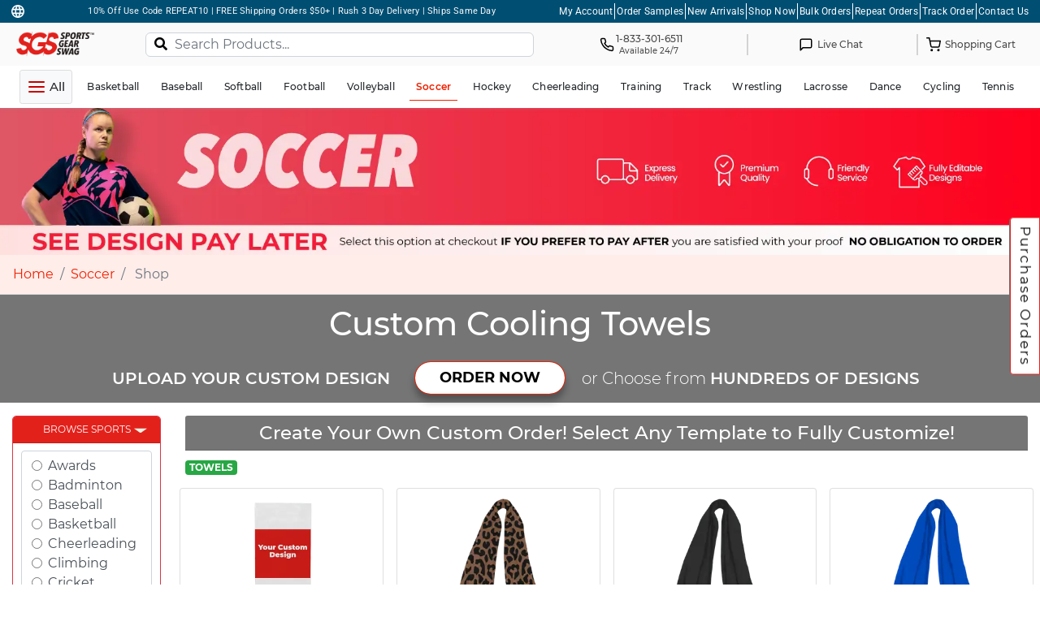

--- FILE ---
content_type: text/html; charset=utf-8
request_url: https://www.google.com/recaptcha/api2/anchor?ar=1&k=6Lena-MZAAAAAN2P62X37tqsRhhJhhF4T8zrJVmS&co=aHR0cHM6Ly93d3cuc3BvcnRzZ2VhcnN3YWcuY29tOjQ0Mw..&hl=en&v=PoyoqOPhxBO7pBk68S4YbpHZ&size=normal&anchor-ms=20000&execute-ms=30000&cb=8ulukawvpzid
body_size: 49524
content:
<!DOCTYPE HTML><html dir="ltr" lang="en"><head><meta http-equiv="Content-Type" content="text/html; charset=UTF-8">
<meta http-equiv="X-UA-Compatible" content="IE=edge">
<title>reCAPTCHA</title>
<style type="text/css">
/* cyrillic-ext */
@font-face {
  font-family: 'Roboto';
  font-style: normal;
  font-weight: 400;
  font-stretch: 100%;
  src: url(//fonts.gstatic.com/s/roboto/v48/KFO7CnqEu92Fr1ME7kSn66aGLdTylUAMa3GUBHMdazTgWw.woff2) format('woff2');
  unicode-range: U+0460-052F, U+1C80-1C8A, U+20B4, U+2DE0-2DFF, U+A640-A69F, U+FE2E-FE2F;
}
/* cyrillic */
@font-face {
  font-family: 'Roboto';
  font-style: normal;
  font-weight: 400;
  font-stretch: 100%;
  src: url(//fonts.gstatic.com/s/roboto/v48/KFO7CnqEu92Fr1ME7kSn66aGLdTylUAMa3iUBHMdazTgWw.woff2) format('woff2');
  unicode-range: U+0301, U+0400-045F, U+0490-0491, U+04B0-04B1, U+2116;
}
/* greek-ext */
@font-face {
  font-family: 'Roboto';
  font-style: normal;
  font-weight: 400;
  font-stretch: 100%;
  src: url(//fonts.gstatic.com/s/roboto/v48/KFO7CnqEu92Fr1ME7kSn66aGLdTylUAMa3CUBHMdazTgWw.woff2) format('woff2');
  unicode-range: U+1F00-1FFF;
}
/* greek */
@font-face {
  font-family: 'Roboto';
  font-style: normal;
  font-weight: 400;
  font-stretch: 100%;
  src: url(//fonts.gstatic.com/s/roboto/v48/KFO7CnqEu92Fr1ME7kSn66aGLdTylUAMa3-UBHMdazTgWw.woff2) format('woff2');
  unicode-range: U+0370-0377, U+037A-037F, U+0384-038A, U+038C, U+038E-03A1, U+03A3-03FF;
}
/* math */
@font-face {
  font-family: 'Roboto';
  font-style: normal;
  font-weight: 400;
  font-stretch: 100%;
  src: url(//fonts.gstatic.com/s/roboto/v48/KFO7CnqEu92Fr1ME7kSn66aGLdTylUAMawCUBHMdazTgWw.woff2) format('woff2');
  unicode-range: U+0302-0303, U+0305, U+0307-0308, U+0310, U+0312, U+0315, U+031A, U+0326-0327, U+032C, U+032F-0330, U+0332-0333, U+0338, U+033A, U+0346, U+034D, U+0391-03A1, U+03A3-03A9, U+03B1-03C9, U+03D1, U+03D5-03D6, U+03F0-03F1, U+03F4-03F5, U+2016-2017, U+2034-2038, U+203C, U+2040, U+2043, U+2047, U+2050, U+2057, U+205F, U+2070-2071, U+2074-208E, U+2090-209C, U+20D0-20DC, U+20E1, U+20E5-20EF, U+2100-2112, U+2114-2115, U+2117-2121, U+2123-214F, U+2190, U+2192, U+2194-21AE, U+21B0-21E5, U+21F1-21F2, U+21F4-2211, U+2213-2214, U+2216-22FF, U+2308-230B, U+2310, U+2319, U+231C-2321, U+2336-237A, U+237C, U+2395, U+239B-23B7, U+23D0, U+23DC-23E1, U+2474-2475, U+25AF, U+25B3, U+25B7, U+25BD, U+25C1, U+25CA, U+25CC, U+25FB, U+266D-266F, U+27C0-27FF, U+2900-2AFF, U+2B0E-2B11, U+2B30-2B4C, U+2BFE, U+3030, U+FF5B, U+FF5D, U+1D400-1D7FF, U+1EE00-1EEFF;
}
/* symbols */
@font-face {
  font-family: 'Roboto';
  font-style: normal;
  font-weight: 400;
  font-stretch: 100%;
  src: url(//fonts.gstatic.com/s/roboto/v48/KFO7CnqEu92Fr1ME7kSn66aGLdTylUAMaxKUBHMdazTgWw.woff2) format('woff2');
  unicode-range: U+0001-000C, U+000E-001F, U+007F-009F, U+20DD-20E0, U+20E2-20E4, U+2150-218F, U+2190, U+2192, U+2194-2199, U+21AF, U+21E6-21F0, U+21F3, U+2218-2219, U+2299, U+22C4-22C6, U+2300-243F, U+2440-244A, U+2460-24FF, U+25A0-27BF, U+2800-28FF, U+2921-2922, U+2981, U+29BF, U+29EB, U+2B00-2BFF, U+4DC0-4DFF, U+FFF9-FFFB, U+10140-1018E, U+10190-1019C, U+101A0, U+101D0-101FD, U+102E0-102FB, U+10E60-10E7E, U+1D2C0-1D2D3, U+1D2E0-1D37F, U+1F000-1F0FF, U+1F100-1F1AD, U+1F1E6-1F1FF, U+1F30D-1F30F, U+1F315, U+1F31C, U+1F31E, U+1F320-1F32C, U+1F336, U+1F378, U+1F37D, U+1F382, U+1F393-1F39F, U+1F3A7-1F3A8, U+1F3AC-1F3AF, U+1F3C2, U+1F3C4-1F3C6, U+1F3CA-1F3CE, U+1F3D4-1F3E0, U+1F3ED, U+1F3F1-1F3F3, U+1F3F5-1F3F7, U+1F408, U+1F415, U+1F41F, U+1F426, U+1F43F, U+1F441-1F442, U+1F444, U+1F446-1F449, U+1F44C-1F44E, U+1F453, U+1F46A, U+1F47D, U+1F4A3, U+1F4B0, U+1F4B3, U+1F4B9, U+1F4BB, U+1F4BF, U+1F4C8-1F4CB, U+1F4D6, U+1F4DA, U+1F4DF, U+1F4E3-1F4E6, U+1F4EA-1F4ED, U+1F4F7, U+1F4F9-1F4FB, U+1F4FD-1F4FE, U+1F503, U+1F507-1F50B, U+1F50D, U+1F512-1F513, U+1F53E-1F54A, U+1F54F-1F5FA, U+1F610, U+1F650-1F67F, U+1F687, U+1F68D, U+1F691, U+1F694, U+1F698, U+1F6AD, U+1F6B2, U+1F6B9-1F6BA, U+1F6BC, U+1F6C6-1F6CF, U+1F6D3-1F6D7, U+1F6E0-1F6EA, U+1F6F0-1F6F3, U+1F6F7-1F6FC, U+1F700-1F7FF, U+1F800-1F80B, U+1F810-1F847, U+1F850-1F859, U+1F860-1F887, U+1F890-1F8AD, U+1F8B0-1F8BB, U+1F8C0-1F8C1, U+1F900-1F90B, U+1F93B, U+1F946, U+1F984, U+1F996, U+1F9E9, U+1FA00-1FA6F, U+1FA70-1FA7C, U+1FA80-1FA89, U+1FA8F-1FAC6, U+1FACE-1FADC, U+1FADF-1FAE9, U+1FAF0-1FAF8, U+1FB00-1FBFF;
}
/* vietnamese */
@font-face {
  font-family: 'Roboto';
  font-style: normal;
  font-weight: 400;
  font-stretch: 100%;
  src: url(//fonts.gstatic.com/s/roboto/v48/KFO7CnqEu92Fr1ME7kSn66aGLdTylUAMa3OUBHMdazTgWw.woff2) format('woff2');
  unicode-range: U+0102-0103, U+0110-0111, U+0128-0129, U+0168-0169, U+01A0-01A1, U+01AF-01B0, U+0300-0301, U+0303-0304, U+0308-0309, U+0323, U+0329, U+1EA0-1EF9, U+20AB;
}
/* latin-ext */
@font-face {
  font-family: 'Roboto';
  font-style: normal;
  font-weight: 400;
  font-stretch: 100%;
  src: url(//fonts.gstatic.com/s/roboto/v48/KFO7CnqEu92Fr1ME7kSn66aGLdTylUAMa3KUBHMdazTgWw.woff2) format('woff2');
  unicode-range: U+0100-02BA, U+02BD-02C5, U+02C7-02CC, U+02CE-02D7, U+02DD-02FF, U+0304, U+0308, U+0329, U+1D00-1DBF, U+1E00-1E9F, U+1EF2-1EFF, U+2020, U+20A0-20AB, U+20AD-20C0, U+2113, U+2C60-2C7F, U+A720-A7FF;
}
/* latin */
@font-face {
  font-family: 'Roboto';
  font-style: normal;
  font-weight: 400;
  font-stretch: 100%;
  src: url(//fonts.gstatic.com/s/roboto/v48/KFO7CnqEu92Fr1ME7kSn66aGLdTylUAMa3yUBHMdazQ.woff2) format('woff2');
  unicode-range: U+0000-00FF, U+0131, U+0152-0153, U+02BB-02BC, U+02C6, U+02DA, U+02DC, U+0304, U+0308, U+0329, U+2000-206F, U+20AC, U+2122, U+2191, U+2193, U+2212, U+2215, U+FEFF, U+FFFD;
}
/* cyrillic-ext */
@font-face {
  font-family: 'Roboto';
  font-style: normal;
  font-weight: 500;
  font-stretch: 100%;
  src: url(//fonts.gstatic.com/s/roboto/v48/KFO7CnqEu92Fr1ME7kSn66aGLdTylUAMa3GUBHMdazTgWw.woff2) format('woff2');
  unicode-range: U+0460-052F, U+1C80-1C8A, U+20B4, U+2DE0-2DFF, U+A640-A69F, U+FE2E-FE2F;
}
/* cyrillic */
@font-face {
  font-family: 'Roboto';
  font-style: normal;
  font-weight: 500;
  font-stretch: 100%;
  src: url(//fonts.gstatic.com/s/roboto/v48/KFO7CnqEu92Fr1ME7kSn66aGLdTylUAMa3iUBHMdazTgWw.woff2) format('woff2');
  unicode-range: U+0301, U+0400-045F, U+0490-0491, U+04B0-04B1, U+2116;
}
/* greek-ext */
@font-face {
  font-family: 'Roboto';
  font-style: normal;
  font-weight: 500;
  font-stretch: 100%;
  src: url(//fonts.gstatic.com/s/roboto/v48/KFO7CnqEu92Fr1ME7kSn66aGLdTylUAMa3CUBHMdazTgWw.woff2) format('woff2');
  unicode-range: U+1F00-1FFF;
}
/* greek */
@font-face {
  font-family: 'Roboto';
  font-style: normal;
  font-weight: 500;
  font-stretch: 100%;
  src: url(//fonts.gstatic.com/s/roboto/v48/KFO7CnqEu92Fr1ME7kSn66aGLdTylUAMa3-UBHMdazTgWw.woff2) format('woff2');
  unicode-range: U+0370-0377, U+037A-037F, U+0384-038A, U+038C, U+038E-03A1, U+03A3-03FF;
}
/* math */
@font-face {
  font-family: 'Roboto';
  font-style: normal;
  font-weight: 500;
  font-stretch: 100%;
  src: url(//fonts.gstatic.com/s/roboto/v48/KFO7CnqEu92Fr1ME7kSn66aGLdTylUAMawCUBHMdazTgWw.woff2) format('woff2');
  unicode-range: U+0302-0303, U+0305, U+0307-0308, U+0310, U+0312, U+0315, U+031A, U+0326-0327, U+032C, U+032F-0330, U+0332-0333, U+0338, U+033A, U+0346, U+034D, U+0391-03A1, U+03A3-03A9, U+03B1-03C9, U+03D1, U+03D5-03D6, U+03F0-03F1, U+03F4-03F5, U+2016-2017, U+2034-2038, U+203C, U+2040, U+2043, U+2047, U+2050, U+2057, U+205F, U+2070-2071, U+2074-208E, U+2090-209C, U+20D0-20DC, U+20E1, U+20E5-20EF, U+2100-2112, U+2114-2115, U+2117-2121, U+2123-214F, U+2190, U+2192, U+2194-21AE, U+21B0-21E5, U+21F1-21F2, U+21F4-2211, U+2213-2214, U+2216-22FF, U+2308-230B, U+2310, U+2319, U+231C-2321, U+2336-237A, U+237C, U+2395, U+239B-23B7, U+23D0, U+23DC-23E1, U+2474-2475, U+25AF, U+25B3, U+25B7, U+25BD, U+25C1, U+25CA, U+25CC, U+25FB, U+266D-266F, U+27C0-27FF, U+2900-2AFF, U+2B0E-2B11, U+2B30-2B4C, U+2BFE, U+3030, U+FF5B, U+FF5D, U+1D400-1D7FF, U+1EE00-1EEFF;
}
/* symbols */
@font-face {
  font-family: 'Roboto';
  font-style: normal;
  font-weight: 500;
  font-stretch: 100%;
  src: url(//fonts.gstatic.com/s/roboto/v48/KFO7CnqEu92Fr1ME7kSn66aGLdTylUAMaxKUBHMdazTgWw.woff2) format('woff2');
  unicode-range: U+0001-000C, U+000E-001F, U+007F-009F, U+20DD-20E0, U+20E2-20E4, U+2150-218F, U+2190, U+2192, U+2194-2199, U+21AF, U+21E6-21F0, U+21F3, U+2218-2219, U+2299, U+22C4-22C6, U+2300-243F, U+2440-244A, U+2460-24FF, U+25A0-27BF, U+2800-28FF, U+2921-2922, U+2981, U+29BF, U+29EB, U+2B00-2BFF, U+4DC0-4DFF, U+FFF9-FFFB, U+10140-1018E, U+10190-1019C, U+101A0, U+101D0-101FD, U+102E0-102FB, U+10E60-10E7E, U+1D2C0-1D2D3, U+1D2E0-1D37F, U+1F000-1F0FF, U+1F100-1F1AD, U+1F1E6-1F1FF, U+1F30D-1F30F, U+1F315, U+1F31C, U+1F31E, U+1F320-1F32C, U+1F336, U+1F378, U+1F37D, U+1F382, U+1F393-1F39F, U+1F3A7-1F3A8, U+1F3AC-1F3AF, U+1F3C2, U+1F3C4-1F3C6, U+1F3CA-1F3CE, U+1F3D4-1F3E0, U+1F3ED, U+1F3F1-1F3F3, U+1F3F5-1F3F7, U+1F408, U+1F415, U+1F41F, U+1F426, U+1F43F, U+1F441-1F442, U+1F444, U+1F446-1F449, U+1F44C-1F44E, U+1F453, U+1F46A, U+1F47D, U+1F4A3, U+1F4B0, U+1F4B3, U+1F4B9, U+1F4BB, U+1F4BF, U+1F4C8-1F4CB, U+1F4D6, U+1F4DA, U+1F4DF, U+1F4E3-1F4E6, U+1F4EA-1F4ED, U+1F4F7, U+1F4F9-1F4FB, U+1F4FD-1F4FE, U+1F503, U+1F507-1F50B, U+1F50D, U+1F512-1F513, U+1F53E-1F54A, U+1F54F-1F5FA, U+1F610, U+1F650-1F67F, U+1F687, U+1F68D, U+1F691, U+1F694, U+1F698, U+1F6AD, U+1F6B2, U+1F6B9-1F6BA, U+1F6BC, U+1F6C6-1F6CF, U+1F6D3-1F6D7, U+1F6E0-1F6EA, U+1F6F0-1F6F3, U+1F6F7-1F6FC, U+1F700-1F7FF, U+1F800-1F80B, U+1F810-1F847, U+1F850-1F859, U+1F860-1F887, U+1F890-1F8AD, U+1F8B0-1F8BB, U+1F8C0-1F8C1, U+1F900-1F90B, U+1F93B, U+1F946, U+1F984, U+1F996, U+1F9E9, U+1FA00-1FA6F, U+1FA70-1FA7C, U+1FA80-1FA89, U+1FA8F-1FAC6, U+1FACE-1FADC, U+1FADF-1FAE9, U+1FAF0-1FAF8, U+1FB00-1FBFF;
}
/* vietnamese */
@font-face {
  font-family: 'Roboto';
  font-style: normal;
  font-weight: 500;
  font-stretch: 100%;
  src: url(//fonts.gstatic.com/s/roboto/v48/KFO7CnqEu92Fr1ME7kSn66aGLdTylUAMa3OUBHMdazTgWw.woff2) format('woff2');
  unicode-range: U+0102-0103, U+0110-0111, U+0128-0129, U+0168-0169, U+01A0-01A1, U+01AF-01B0, U+0300-0301, U+0303-0304, U+0308-0309, U+0323, U+0329, U+1EA0-1EF9, U+20AB;
}
/* latin-ext */
@font-face {
  font-family: 'Roboto';
  font-style: normal;
  font-weight: 500;
  font-stretch: 100%;
  src: url(//fonts.gstatic.com/s/roboto/v48/KFO7CnqEu92Fr1ME7kSn66aGLdTylUAMa3KUBHMdazTgWw.woff2) format('woff2');
  unicode-range: U+0100-02BA, U+02BD-02C5, U+02C7-02CC, U+02CE-02D7, U+02DD-02FF, U+0304, U+0308, U+0329, U+1D00-1DBF, U+1E00-1E9F, U+1EF2-1EFF, U+2020, U+20A0-20AB, U+20AD-20C0, U+2113, U+2C60-2C7F, U+A720-A7FF;
}
/* latin */
@font-face {
  font-family: 'Roboto';
  font-style: normal;
  font-weight: 500;
  font-stretch: 100%;
  src: url(//fonts.gstatic.com/s/roboto/v48/KFO7CnqEu92Fr1ME7kSn66aGLdTylUAMa3yUBHMdazQ.woff2) format('woff2');
  unicode-range: U+0000-00FF, U+0131, U+0152-0153, U+02BB-02BC, U+02C6, U+02DA, U+02DC, U+0304, U+0308, U+0329, U+2000-206F, U+20AC, U+2122, U+2191, U+2193, U+2212, U+2215, U+FEFF, U+FFFD;
}
/* cyrillic-ext */
@font-face {
  font-family: 'Roboto';
  font-style: normal;
  font-weight: 900;
  font-stretch: 100%;
  src: url(//fonts.gstatic.com/s/roboto/v48/KFO7CnqEu92Fr1ME7kSn66aGLdTylUAMa3GUBHMdazTgWw.woff2) format('woff2');
  unicode-range: U+0460-052F, U+1C80-1C8A, U+20B4, U+2DE0-2DFF, U+A640-A69F, U+FE2E-FE2F;
}
/* cyrillic */
@font-face {
  font-family: 'Roboto';
  font-style: normal;
  font-weight: 900;
  font-stretch: 100%;
  src: url(//fonts.gstatic.com/s/roboto/v48/KFO7CnqEu92Fr1ME7kSn66aGLdTylUAMa3iUBHMdazTgWw.woff2) format('woff2');
  unicode-range: U+0301, U+0400-045F, U+0490-0491, U+04B0-04B1, U+2116;
}
/* greek-ext */
@font-face {
  font-family: 'Roboto';
  font-style: normal;
  font-weight: 900;
  font-stretch: 100%;
  src: url(//fonts.gstatic.com/s/roboto/v48/KFO7CnqEu92Fr1ME7kSn66aGLdTylUAMa3CUBHMdazTgWw.woff2) format('woff2');
  unicode-range: U+1F00-1FFF;
}
/* greek */
@font-face {
  font-family: 'Roboto';
  font-style: normal;
  font-weight: 900;
  font-stretch: 100%;
  src: url(//fonts.gstatic.com/s/roboto/v48/KFO7CnqEu92Fr1ME7kSn66aGLdTylUAMa3-UBHMdazTgWw.woff2) format('woff2');
  unicode-range: U+0370-0377, U+037A-037F, U+0384-038A, U+038C, U+038E-03A1, U+03A3-03FF;
}
/* math */
@font-face {
  font-family: 'Roboto';
  font-style: normal;
  font-weight: 900;
  font-stretch: 100%;
  src: url(//fonts.gstatic.com/s/roboto/v48/KFO7CnqEu92Fr1ME7kSn66aGLdTylUAMawCUBHMdazTgWw.woff2) format('woff2');
  unicode-range: U+0302-0303, U+0305, U+0307-0308, U+0310, U+0312, U+0315, U+031A, U+0326-0327, U+032C, U+032F-0330, U+0332-0333, U+0338, U+033A, U+0346, U+034D, U+0391-03A1, U+03A3-03A9, U+03B1-03C9, U+03D1, U+03D5-03D6, U+03F0-03F1, U+03F4-03F5, U+2016-2017, U+2034-2038, U+203C, U+2040, U+2043, U+2047, U+2050, U+2057, U+205F, U+2070-2071, U+2074-208E, U+2090-209C, U+20D0-20DC, U+20E1, U+20E5-20EF, U+2100-2112, U+2114-2115, U+2117-2121, U+2123-214F, U+2190, U+2192, U+2194-21AE, U+21B0-21E5, U+21F1-21F2, U+21F4-2211, U+2213-2214, U+2216-22FF, U+2308-230B, U+2310, U+2319, U+231C-2321, U+2336-237A, U+237C, U+2395, U+239B-23B7, U+23D0, U+23DC-23E1, U+2474-2475, U+25AF, U+25B3, U+25B7, U+25BD, U+25C1, U+25CA, U+25CC, U+25FB, U+266D-266F, U+27C0-27FF, U+2900-2AFF, U+2B0E-2B11, U+2B30-2B4C, U+2BFE, U+3030, U+FF5B, U+FF5D, U+1D400-1D7FF, U+1EE00-1EEFF;
}
/* symbols */
@font-face {
  font-family: 'Roboto';
  font-style: normal;
  font-weight: 900;
  font-stretch: 100%;
  src: url(//fonts.gstatic.com/s/roboto/v48/KFO7CnqEu92Fr1ME7kSn66aGLdTylUAMaxKUBHMdazTgWw.woff2) format('woff2');
  unicode-range: U+0001-000C, U+000E-001F, U+007F-009F, U+20DD-20E0, U+20E2-20E4, U+2150-218F, U+2190, U+2192, U+2194-2199, U+21AF, U+21E6-21F0, U+21F3, U+2218-2219, U+2299, U+22C4-22C6, U+2300-243F, U+2440-244A, U+2460-24FF, U+25A0-27BF, U+2800-28FF, U+2921-2922, U+2981, U+29BF, U+29EB, U+2B00-2BFF, U+4DC0-4DFF, U+FFF9-FFFB, U+10140-1018E, U+10190-1019C, U+101A0, U+101D0-101FD, U+102E0-102FB, U+10E60-10E7E, U+1D2C0-1D2D3, U+1D2E0-1D37F, U+1F000-1F0FF, U+1F100-1F1AD, U+1F1E6-1F1FF, U+1F30D-1F30F, U+1F315, U+1F31C, U+1F31E, U+1F320-1F32C, U+1F336, U+1F378, U+1F37D, U+1F382, U+1F393-1F39F, U+1F3A7-1F3A8, U+1F3AC-1F3AF, U+1F3C2, U+1F3C4-1F3C6, U+1F3CA-1F3CE, U+1F3D4-1F3E0, U+1F3ED, U+1F3F1-1F3F3, U+1F3F5-1F3F7, U+1F408, U+1F415, U+1F41F, U+1F426, U+1F43F, U+1F441-1F442, U+1F444, U+1F446-1F449, U+1F44C-1F44E, U+1F453, U+1F46A, U+1F47D, U+1F4A3, U+1F4B0, U+1F4B3, U+1F4B9, U+1F4BB, U+1F4BF, U+1F4C8-1F4CB, U+1F4D6, U+1F4DA, U+1F4DF, U+1F4E3-1F4E6, U+1F4EA-1F4ED, U+1F4F7, U+1F4F9-1F4FB, U+1F4FD-1F4FE, U+1F503, U+1F507-1F50B, U+1F50D, U+1F512-1F513, U+1F53E-1F54A, U+1F54F-1F5FA, U+1F610, U+1F650-1F67F, U+1F687, U+1F68D, U+1F691, U+1F694, U+1F698, U+1F6AD, U+1F6B2, U+1F6B9-1F6BA, U+1F6BC, U+1F6C6-1F6CF, U+1F6D3-1F6D7, U+1F6E0-1F6EA, U+1F6F0-1F6F3, U+1F6F7-1F6FC, U+1F700-1F7FF, U+1F800-1F80B, U+1F810-1F847, U+1F850-1F859, U+1F860-1F887, U+1F890-1F8AD, U+1F8B0-1F8BB, U+1F8C0-1F8C1, U+1F900-1F90B, U+1F93B, U+1F946, U+1F984, U+1F996, U+1F9E9, U+1FA00-1FA6F, U+1FA70-1FA7C, U+1FA80-1FA89, U+1FA8F-1FAC6, U+1FACE-1FADC, U+1FADF-1FAE9, U+1FAF0-1FAF8, U+1FB00-1FBFF;
}
/* vietnamese */
@font-face {
  font-family: 'Roboto';
  font-style: normal;
  font-weight: 900;
  font-stretch: 100%;
  src: url(//fonts.gstatic.com/s/roboto/v48/KFO7CnqEu92Fr1ME7kSn66aGLdTylUAMa3OUBHMdazTgWw.woff2) format('woff2');
  unicode-range: U+0102-0103, U+0110-0111, U+0128-0129, U+0168-0169, U+01A0-01A1, U+01AF-01B0, U+0300-0301, U+0303-0304, U+0308-0309, U+0323, U+0329, U+1EA0-1EF9, U+20AB;
}
/* latin-ext */
@font-face {
  font-family: 'Roboto';
  font-style: normal;
  font-weight: 900;
  font-stretch: 100%;
  src: url(//fonts.gstatic.com/s/roboto/v48/KFO7CnqEu92Fr1ME7kSn66aGLdTylUAMa3KUBHMdazTgWw.woff2) format('woff2');
  unicode-range: U+0100-02BA, U+02BD-02C5, U+02C7-02CC, U+02CE-02D7, U+02DD-02FF, U+0304, U+0308, U+0329, U+1D00-1DBF, U+1E00-1E9F, U+1EF2-1EFF, U+2020, U+20A0-20AB, U+20AD-20C0, U+2113, U+2C60-2C7F, U+A720-A7FF;
}
/* latin */
@font-face {
  font-family: 'Roboto';
  font-style: normal;
  font-weight: 900;
  font-stretch: 100%;
  src: url(//fonts.gstatic.com/s/roboto/v48/KFO7CnqEu92Fr1ME7kSn66aGLdTylUAMa3yUBHMdazQ.woff2) format('woff2');
  unicode-range: U+0000-00FF, U+0131, U+0152-0153, U+02BB-02BC, U+02C6, U+02DA, U+02DC, U+0304, U+0308, U+0329, U+2000-206F, U+20AC, U+2122, U+2191, U+2193, U+2212, U+2215, U+FEFF, U+FFFD;
}

</style>
<link rel="stylesheet" type="text/css" href="https://www.gstatic.com/recaptcha/releases/PoyoqOPhxBO7pBk68S4YbpHZ/styles__ltr.css">
<script nonce="i9Y61wfg3iZoFDWbAgC_XA" type="text/javascript">window['__recaptcha_api'] = 'https://www.google.com/recaptcha/api2/';</script>
<script type="text/javascript" src="https://www.gstatic.com/recaptcha/releases/PoyoqOPhxBO7pBk68S4YbpHZ/recaptcha__en.js" nonce="i9Y61wfg3iZoFDWbAgC_XA">
      
    </script></head>
<body><div id="rc-anchor-alert" class="rc-anchor-alert"></div>
<input type="hidden" id="recaptcha-token" value="[base64]">
<script type="text/javascript" nonce="i9Y61wfg3iZoFDWbAgC_XA">
      recaptcha.anchor.Main.init("[\x22ainput\x22,[\x22bgdata\x22,\x22\x22,\[base64]/[base64]/bmV3IFpbdF0obVswXSk6Sz09Mj9uZXcgWlt0XShtWzBdLG1bMV0pOks9PTM/bmV3IFpbdF0obVswXSxtWzFdLG1bMl0pOks9PTQ/[base64]/[base64]/[base64]/[base64]/[base64]/[base64]/[base64]/[base64]/[base64]/[base64]/[base64]/[base64]/[base64]/[base64]\\u003d\\u003d\x22,\[base64]\\u003d\\u003d\x22,\x22e8K5esOvZ8KHTMOUTyBqJsKeS8OVRHxew6jCiijComnCiAfCsVDDkWt2w6YkA8OoUHEzwo/[base64]/CgU7DkmvDgcO9WRQqfMKJw4V/w67DslPDocOAE8KiWzTDpn7DscKCI8OMIEkRw6g+cMOVwp4LMcOlCDQbwpvCncO8wpBDwqYFe37DrnYIwrrDjsK8wpTDpsKNwp9nADPCv8KoN341wrnDkMKWPRsIIcO+wpHCnhrDgMO/RGQgwrfCosKpAsOAU0DCvMOdw7/DkMKdw7vDu25Dw5NmUB9pw5tFWmMqE1vDscO1K0PClFfCi23DpMObCGnCi8K+PjzCoG/Cj3JIPMODwpzCpXDDtV8VAU7DpXfDq8KMwrIDGkYwfMORUMK1wo/CpsOHBybDmhTDkcO8KcOQwrfDksKHcFvDrWDDjztYwrzCpcORCsOucz92Y27Cs8KaJMOSDcKZE3nCisKtNsK9TwvDqS/DmsOxAMKwwpBfwpPCm8Ozw5DDshwtFWnDvU8dwq3CusKGb8KnwoTDjxbCpcKOwonDt8K5KX/CtcOWLGI9w4k5N3zCo8OHw5jDq8OLOWd/w7wrw7fDqUFew6YKakrCrxh5w4/Dp1HDghHDkcKoXjHDjMOPwrjDnsKQw5Y2TwgZw7ELN8Oac8OUNEDCpMKzwo3CqMO6MMOFwrs5DcOhwpPCu8K6w4pUFcKEYcKjTRXChsOzwqEuwoVNwpvDj2DCrsOcw6PChyLDocKjworDqsKBMsO1ZUpCw5XCkw4oTcKOwo/Dh8Klw7rCssKJaMKVw4HDlsKxCcO7wrjDl8K5wqPDo1I9G0cQw6/CohPCo3oww6YJDyhXwo0vdsOTwr4/wpHDhsK4H8K4FUJ8e3PCm8OQMQ9mbsK0wqgQH8OOw43DrnQlfcKfOcONw7bDtBjDvMOlw6RbGcOLw5TDqRJ9wrzCtsO2wrcJATtYSsO0bQDCo0Q/wrYCw5TCviDCtBPDvMKow4c1wq3DtlvCmMKNw5HCuxrDm8KbXsO0w5EFb2LCscKlQC42wrNbw4/CnMKkw63DkcOoZ8KAwo9BbjTDvsOgWcKEc8OqeMOPwqHChyXCtMKLw7fCrV9OKEMPw71QRy3CnMK1AUhrBXFjw6pHw77CssOGMj3CrMOkDGrDmcOyw5PCi1bCgMKoZMK+WsKowqdowoo1w5/DlDXConvCmsKIw6drbVVpM8K2wqjDgFLDm8KsHD3DmFEuwpbCgcOtwpYQwobCuMOTwq/DrjjDiHo3a3/CgSYzEcKHdcOnw6MYdsKkVsOjEUA7w73CjMOufh/[base64]/DoMKrw7JWwozDlcO1w5dhw4w+wrUZw47Dm1djw6gnw4/Ds8K/wpXCigDCrGHDu1XDmwHDksOhwq/[base64]/CthjDvzPDqBBlHCsdVHnCohxnHMO1worDtGHCgMKtLsO1IsOGw5XDqMKDFMKkw6FgwpTDoynCocKeWD4MEzw4wrwRGw0Mw7gNwrthIMKCEMOEwrYDHlfCkx/DsljCmsOew4lOfA5EwonDs8K2NMO7e8KIwozCnMKQFFVJCB3CvmHCkcKgQMOCRsKZL1fCocKfWsKoUMKlAcK4w7rDlWHCvG43bMKfwpnDkzHCsxEPwqjDpsK7w5XCtsK8C1HCmsKVwoInw53Cq8OKw4nDuFrDo8K8wrHDpUPCtMKaw7/[base64]/DncOYUcOKKsKBw6zCrMOrPBoKI1PCrMOBI8OCwqoDDcK/[base64]/Z8K3CFZzwpEzw5s9wpFycU7DlBQ+JsK1M8OZw7kpwqnDqMKCTWDCmXMOw7MZwqTCmHUWwqE4wrAXEBnDlVRRJ1oWw7TDosOFUMKLAlbDksOzwoNiwoDDtMOEMsOjwpBjw6AxH3QQwoJJNA/CuDXCqXjDjjbDnBPDpWZcw7nCngfDvsO0w6jCnAvDsMOcVgZbwoVdw7clwpzDmsO9dyxvwpJqwplQc8OPQsKsR8K0RzVBDcKVaG7CiMKKAsKFKQR6wp/DmcOCw4LDvMK7L2oMw4IyGxrDqmbDpMOVDsOqw7/DsB3DpMOhw5ZWw75GwqJpwrZuw4LCjxZbwpkOTxh1wpbDpcKCw6XCpsKtwrTDncKGwpo3aWYEZcKYw6oNMVQpFGVnakfDhsKIwqMnJsKNw4QbZ8KSdXDCsyfCqMO2wqfDvQVawr7CpVJ+BsKyworDuls+RsOZIXjDnMKrw5/DkcK8HcOJc8OlwonCtwvCt3hIK27DscOlM8O0wpfCuU/DjcOnw5tIw67DqU/[base64]/bcOyQCDDvMKWwophBMOGw6/[base64]/w7nCqsKVwpPDmMOvJcKOwp48P8OoccK+c8OfE0QmwqPCtcK7NcKbdUcaCsOjFCvDksK/w5M4QxjDg0zCoWzCtsO6wonDpAfCuA/CrsOJwqcow6lewqQ3wp/CtMK5worCijxEw5BOYWzDpcKOwoBoBHgsUl5NSkrDkcKMWA4fAgRIR8OcCMOPScKbVQ7CisOFCBLDrMKtecOAwp3DthAqFxMzw7shT8Opw6/Cgz9fJMKcWhbDm8OiwptTw5M7CsOXUk7Dhx7DlTgSw7B4w4/Dn8Ktw5jDhncfOFxVXsORRsOyJsOsw4TDlCRAwoTCncOydS4EeMO9HsONwpjDpMOaYzLDg8Kjw7I7w7AtaSbDj8OKTTLCunBsw7DCgMKIWcKnwpPCgWc0w4DDg8K+BcOHMcOswrJ0MW/CrU4+eWobwq3CmSRAK8K4wpbDmSPCkcODw7EyKzzDqzzCjcKpw49DMksrwoEEaTnCrSvCjMOLawkmwqjDixAbT1FYeVkMHxPDqgxkw6Y0w7hhN8KWw4pcdsOeZMKPwqFJw7IvWSVnw4rDsGt6w48oXsOIw6EAw5rDm2rCgm5YecOswoF/wrRldsKBwo3DrTDDkzLDhcKAw4vDkHwSWBBOw7TDsAUOwqjChxfCtwjCnHcnw7tYd8KOwoM5wrNCwqEjPsKDwpDCgcK2w5YdCkDDu8KvBCkeXMOZW8OmcyPDr8ONJ8OJKhNyc8K+WnnCuMO2w57DgMKsBjLDi8OTw6rDkcK6Lzt/[base64]/DsTPCjzcyaCkHw5V/wp4HLcOFw4vDksKyR1EYw5tWX0jCjcOvwpkJwosiwq/CrHbCksKUHiPCpyZRUsOjfgjDqCkBQcKSw79qA3FnXcKsw5lNJ8KaHsOYA0JwJ3zCjMO5a8OsRnPCl8OJQjXCqxrCsDIvwrPDlyNJEcOFwqHDoyMKWwhvw4fCssOZTTMeA8OtAcKuw4LCgXXDm8OmNMOrw5ZZw47CisKtw6fDvXjDpl7DoMOKw5fCoE/[base64]/DksOgw7oGLl1bETnCtcKaKsKQQ8Olw7ExNCkjwrocw7PDjXQvw67DtsKrKsOPFMKpMMKYSXbCsEJXcFXDj8KBwrVIPMOvw63DqcKgdnzClCPDkMO9NsK7wqYnwrTCgMOxw5zDlsK8a8O/w47DokoRTMKMwpnCjcOJb3PDqEN/P8OPA2hSw6LDp8OieQHDiFo7X8OSwoNvXlUwcl3CicOnw6lTecK+KUfCqH3Cp8OMw4QewrwIwrjCvGfDhUlqwr/[base64]/[base64]/KcO/wr3DmE0cQMOlw7zCtsKtD1ZBw5zDq8OywqZOcsKPw63CkTVeQU3DvxrDjcOtw5Mvw6rDgcKdwpHDsTPDnmrCkwbDqcOXwolOwrkwSsK1w7FPcB9ue8KEJTQweMKWw5FRw7vChzfDt1/ClmrDkcKJwpfCuGjDn8KmwqPDjkjCtcOrw5PCnRMrw5Ysw4Bhwo02aHAFNsKjw4EKworDqcOOwr/DscKuSzjCo8KQfFUYXsKwe8O8fsK0w4d2O8KkwrIdLzHDuMKowqzCtXNww5TDp37DrljCgRA5AWhLwoLCq0vCpMKiZcOkw5AtCMKjPcO/[base64]/[base64]/Dq8KLZMOkLVjDo8K5w7XDvz49VFcvwowNNcKNW8K4ah/Dl8Ojw6PDjsOgFsOfc0Q6ARFNwpTCvyACw6PDjEDCgHUbwprCt8Omw7nDk3HDqcKlHGkqF8Kpw6zChmB7wpnDlsOiw5bDvMKGHB3CnEZ/dnlCVlHDi2jCsDTDn0g1wrsawrzDosOjGxkmw47DnMOTw5IQZHzDjsKXUcOmS8OcE8KTwol8TG1qw5ZWw4vDjkLDmsKtLsKWw6rDlsKiw5XDtSh8alhXw6RCC8K/w44DCAfDsz3ChcOLwoLCosOlw5HCosOkanvDjMOhwrXCqALDosObFi3DoMK7wqvDrQ/CsEsHw4o/w5TDhMKVHVRSc0rCjMO3w6bCgMKQd8KndcOhOcOrXsKBCsKcdRrDvFB6ZMKYw5vDmcKawoTDhkcfN8OOwr/[base64]/CrsOrRUrCpcKxS8Ksw7Q2w7wVFsO4BsO3AMKew70OVsKxCTnCpH4eAHo5w5zDg0ICwr3DmcKcXcKPVcOdw7rDusOkGyPDk8OJLlIbw77CgsOgCsKpAy7Ck8KaeSXDvMKXwrw/wpF0woXDrsOQWD18d8OgJ0XDoWF4OMKeHD7CgsKUwr5IPDTCjG/DsGXCqTrDtT4iw7JCw4XCsVTDshFnTsOvZDwNw4zCq8KsHmTCnC7Cg8Odw6ZHwotBw7YIbFjChzbCrMKQw6twwrUPR1Qkw4Y6EcOBFsKqUsOCwpgzw4PDkw1jw4/[base64]/Cm8OsdsOcwq3DognCjz7CsX3DlTdwfsK8w7MDwqwPw4IMwp96woTCtn3DqQdrYCFtcmvDuMOFd8KRbxnDvcOwwqpgCVoeDMOhw4gbA1dswqQ2IsO0w5wzPVDCoXnClMOCw4JUacOYAcO1wqbDt8Kawo1lSsOdWcOFPMKow6FLAcOkBzh9DcK6Yk/[base64]/CisOqwpRowpN6w5I2w5RgOiIid2PDp8OEw50uHjnDt8OtdcO9w5PDhcObG8KlZxrDj2TCiSs1worCqcOYaQzCq8OfYcK/[base64]/wp9CPMOzcsKDQmddwqrCrMKlLMKPPsKxUsO2b8Ocf8K0BV8eN8KYwoEpw6jCnMK+w45IIxPChMO/w6nCiSt/OBIwwojCsiAHwqbDsErDnsKdwqk5XgvCuMO8CQHDocOVfW7Cik3CuXt3f8KJwp7DvMO7wqULB8Kcd8KHwpQDw57CiE9xT8OhDMOQYg1sw6DDi0liwrMZMMKYZMOcEWHDtGwfTsOow6vDrmnCh8OtdcKJf3ExXnRrw5wGLFvDsjgXw77Dvz/CvwhoSB3DmgDDrMO/w6oLw4LDksOhI8OnRQJ4AsOIwr4ZaBjDv8KjZMOQwqHCo1JuD8KawqkpRsKww6YQKiFywrx/[base64]/Dm8KWK1DCuGQ8Bi3CkURYwpJhw6XDnER8GzrCiBs/[base64]/w4JKwp1EL8K0MQHDkkzDhcOgwr04w4ZyGBDDvMK1ZG/Dp8Obw7rCicK5QipmUMOUwq7DizwRd0oPw5UaHl7DsHDCmxRSUMOiw40Iw7rCp0DDqFvCpgjDtkrCiTDDtsK9SsKadiEGwpIKGDdXw4cow6E/[base64]/CvcKDVMOFUDnCh8KxwprCiDkjwpjDiUsCwoDCoyIuwq7ClsKQwoZnw5EgwqjDhsKjRcK7wp7Dugw9w5I2woFKw4LDrMKTw7YZw6owOcOdIXLDkGbCocOgw4E5wrs7w4U3wokJLhgGFsKnLsK/wrMrG2zDjA/[base64]/FHvDk20wwo3Dv8OHejNlWMOuPmfCrcKrwp16w5fDssOcwrUXwqHDnytTw7Zdwrkxwq1Jcz/Ck37CtmPCi2LCnsObalXCsGRnW8KuAhDCu8Ocw4U3A0Vie1cDPcOKw6fCjsO9KH3CszAKSmAxZDjCnXlUUAYkWhcod8KJLGXDnMOrCMKNwrbDk8KaUE4MbmnCpcOodcO5w7XDhWXDkmzDo8O3wqjCnTkSLMOAwr/DiAvChXDCjMKfwrPDqMOgR2pbP3LDsnRRVgBCC8OHwrLCsmptUFVhZzLCvsOWaMOXZ8OEGsO+JMOLwp1CMy/[base64]/Ch0laVmsHXcKew6zCosO4BcKUwpdEwpBbAVJcwojCu1EcwqjClwEfw4bCsXcIw684w6TClS58wpM8w4zCk8KhcW7DsClKa8OTVsKKwp/Cl8OjaD0uHcOTw4TDnQjDpcKVw53DtsOKdcKcOy48aT0Fw4zCglt/w6fDt8KTwoRCwoMjwqPDqA3ChMOJHMKBwrpsXRMtJMOWw7wqw6jCqsO/woxJSMKRFcOlWE7DjMKTwrbDsjHCu8K1UMOOYcOCLWRMPjY7wo9cw7FAw7DCvzTCrwQ0KMKjahDDj1IMH8OOw4/CmkpCwqHCk11BRk3CknnDsxhow5xIOMOHVzJew5UmExQuwoLCtxPDl8Okw61bMsO9DcOaDsKRw4k4GcKqw5PDuMOWU8Krw4HCucO7PnjDgsKqw7geXUDCsi7DgytbDcOwcgw5wp/CkjPCl8OxO1DCkUdbw79Lw6/[base64]/Dm3ZiInE3w43DjkHDkxjDmWgFQVnCvDjCuB4XbhgswrfDmcKFQB3CmwRqSwpCScK/w7DDqQs4w4Qpw4Ryw5QfwoDCh8KxGBXCjcKBwrk8wrDDv20twqZIBVIRbVvCnW/CsHQew7kPdsO3HhUGw47CncOxwq3DjQ8ANMOZw55rYgkowrrCkMK1wqnDosOiwp7CkMOZw7XDvMKVFEM3wqjCmxt1OFvDhMOXKMObw7XDr8Kgw41kw4LChcKiwp3DmcOOXV7CvXQuw7/CtyXCiRzCgMKvw4xPTcOSTcK7DQvCglIawpLCjsK9wqEgw4DDm8KOw4PDtkMWdsKSwpbCj8Orw4pbRMK7AWvCrMK9DyrDrMOVasKCZgR1YH4Dw4gUeTlRYsOHcMKRw5jChcKjw6MmUMK9dMK4KBxfHMKCw4nDvAHDklHClS3CrXVdG8KEfsOLw79Zw5M/[base64]/wr8rw6ckecOdw4wBS3M4Ajpew5EkdgjDlnZfw5fDpcKCa1EhYMKVDcKhMi56wqvCq3wiTzFJEMKJw7PDmEA3w6hXw6d4PRHDmAvCqsKFAcO9wpHChsOXwofCh8OzNhHClsKxZhzCuMOCw61pwrHDlsKOwrx/Q8OtwpxrwoETwpvDtFE8w6gsYsKrwp4GBsOwwqPCisOIw6tswpbDt8OoXsK8w6d+wqTCtQEoD8OiwpMRw43CqUPCjUvDtxkKwq53QVjCkWjDhS0VwprDqsKLdQhSwqlBDmXCm8Oow4rCtTTDigDCsxjCnsOrwoVPw54ew5/ClHXCgcKuVMKHwpsyZG9Cw49Fwrxcf05Tb8Ksw5hZwoTDhisjwpLCh0vCgE7ChEl5wofChsKmw63Cji83wotaw55EOMO6w7LCosOywpjCk8KiSwcgwpLCu8KrXW/CkcK9w4Mnw7DDhcKZw45JLBfDmMKUOxDCrMKAwrxUUBJ3w59DPMO1w7zCj8OQDXgzwpUDXsOawqBvJR1Bw55FWEPDoMKBawzCnE8yfcOJwpbCqMO6wofDgMO2w6E2w73CksKqwp5uw57DoMOhwqrCjcO1fjA2w4TCkMOTw6DDqwIpGClgw4/Dg8O+Bl/DpXnDmMOQZGbChMOnYcKIwpbDu8O6w6nCp8K9wq1Ww4wlwpd+w4PDhVPCkU3Dp3fDscK3w5LDiTJewolDaMK2BcKSHcOEwqzCoMK/[base64]/DhH/Dv8OMQgPDmS58w75Ew5ZUw5/DjMKwwoBXEcOUXErChy3CgkvCqxrClgAXw53DiMOVIwo3wrAMOcKrwqYSUcOPRV5JRsOTB8O7RsKtwq7CmmzDt10KNcKpIxbCosOdwoPCpU87wqxJLsKlNsO7w4PCm0FXw4/DvVBLw6/CtcKPwp/[base64]/Cnk7CjwjChR5QwrrDrsODw59uNikgw4DCiVnDicKNIWc7w4xAbcK5w5MswrBdw4fDk0PDpFJFwp8Tw6AWw63Dq8OQwqjDr8Kuw48mK8Kuw6DCmwfDgMOkDVvDoXLCqsOQOgPCl8KFOkrCjMO/[base64]/DjMKcwqNnK8KMLzUxwrkmwqMGODzDoysow5M4w4xGw5fCpS/CqXFbw7LDkQc7K2vCiXR+wqnCi1fCtDbDo8O2dWxSwpfChQTDtUzDksKUw5LDkcKDwrBOw4BvBDzDtWtSw7jCo8K2O8KPwq/ClcKawpcVHcOoFsK9w6xqw54gETt0RgvDtsOuw4jDsSnDn2fDkGDClHEufAIYLSPDq8K8Z2giw7TDpMKEw6B5A8OLwq9SVATDskUgw7nCm8OKwrrDjGocbz/[base64]/IsKwcGrDikh5I8KCCh83woHDpcOLcMOSLVJ/[base64]/dBPDqwZ9wq1ywoLDrsOhXcO/wo/[base64]/w77Ciz3Dh2XDrcKnwoEowo7Cj8ONwpMOw5nDj8Orw53DtcORbcOfB2rCrkoGwqfCvcKlwpd+wpzDrMO/wrgFMyTDrcOUw7wPwoFSwqHCnihtw400wpHDq0Bfw5x8E1vClMKow5UTPVhUwq3CrMOUF0txFMKsw5EUw5RSYlNVQ8OnwpItZGphRW8qwr5ZU8OEw7p3wpw0w63CpcKHw5lVYsKvSGTDrsONw7vClsK7w5paO8O0XsOLwpjDghF0W8Knw7PDtMKhw4MBwo/ChSo2ecKtU38QCcOlw4cTAMOGaMOIQHTCi2xHJcK0R3fDq8O0CXPCj8Kfw6TDucKRFMOBwr/Di2/[base64]/DpMKGDGrCgsO8B8KKw6ZSwqbDncOXEljDhXkQw6fClnohWMKPc2tVw5TCrcOGw5rDvsKSIk3Dux8hEMK6FsK4LsKFwpE5HG7DnMOOw5/CvMOgw5/CnsKnw5MtKsK9wrXDv8O8XDHCm8KUIsOJw5JWw4TCj8KqwoAkbMOPYMO6wqcGwobDv8KuSiXCocKOw7jDnihewqcBHMK/wrJqAFfDkMOFQWNIw4TCmV4+wrTDuXPCnBfDlwTCtydvwoTDqsKDwpXDqsKCwqYuS8OkTcO7dMKyPWTCr8K/[base64]/ChMKgd1HDn0wbaMKpXcOXw5YTw6FxFgF5wr1lw5B3b8OLCsKrwqdUEMK3w6vCp8KkLyNDw712w4fDgjwkw5fDsMKzGwjDgcKcw5hgPsO9GcOnwo7DjsOjB8OITwFZwr8eG8OgX8Kew5XDnSZDwohuFScbwqLDjMKZCsOfwpMFw5TDhcOYwq3CoSl+H8KvfsO/DFvDjkjCqcODwqzDu8OmwqvDhsOoW1V4wpQjajVtQ8OHdSjChsO9U8KFZMK+w5PCikTDhgAUwrh0w5dBwqXCqkZMDMKMw7TDikx1w7FXA8K/[base64]/Cs8K8w5FfbsKYCF1mf8KWR8OjUCzChzTDqMOiwojDg8ODWMOUwp/[base64]/[base64]/DncO9wq7CuDnDqMKvw4BxJMKVZMKAZMKISmfDmcKHYwpWLgYHw458wpLDm8Omw5hCw4DCiR4Pw7XCu8OYwpPDisOewo7CqMKvIsKZNcK2T0E9U8OcM8KjD8K9w4gOwq15VAoKLMKRwokvLsOzw4bDnMKPw4gPFB3CgcOnNsK0wqzDkG/DtzQowrVnwqJAwohiGsO2TcOhw602HjzDsHfClFzCo8OIbWB+Tzk9w6XDj0I5N8OYwqUHw6U/wpDCjUnCssODcMKdR8OaeMO8wpcGw5sML15FAlwqw4JJw5AdwqAKakHCksO1YcO8wosBwrXCtMKTw5XCmFoSworDnsK1CsKAwq/ChcOsE3XCkgPDvcO/wrjCqMKkeMOWGS3CmMKiwofCgC7CsMOZCD3CgMK9c0E7w48yw4jDiGzCqDLDkMKzw41AB0TDkFLDs8K6QMOvW8OzScKHWTPDimB/w4ECR8ODQzxGfA4bwonCncKEMGDDgMOkw73DmMOhc2IWah/Do8OqTMO/WjoHBx12wpnChUZrw5rDpsOGLxcqw4LCm8Knwrtxw7Mkw47Cmm43w68lMBtIw6DDlcKswpTCsUnDsD1mcsKRCMOhwpTDqMOPw7MPBHU7RiAKbcOpScKQF8O8Ml/CrMKmasK/[base64]/CssKKHcOECcKvwoVEaWPCtMKQOcKFRsKaA3sqw5tkwqh6WcOhwp/ChMOcwohHVsKRSzwqw5s1w7TDl3TDusKXwoE6wr3DjsOOcMOjLsOJXClew71lMRfCiMOHDnkSw77ChsKaVMOLDirDt2rCkzUnX8KIfcK9f8OFB8OMRMOiPsK1w5PClx3Dt0bDocK3fkjChX/Co8KoWcKrwpzDnMO+w55uw67CjU0MEVzCn8K9w7/Cjh3DvMKywqEfCcOGJMOwVMKgw5low4fDrk3DuV/ColXDjgLDmT/Du8O+wrBdw5rCi8OkwpRYwq5VwosewoBPw5vDksKIbjLDqjPCgQ7ChcOVXMODE8KbMsOqQsO0J8OVEihzHw/Ct8KFM8O2wrUTFhA2JcONwrxAZ8OJFcOdHsKXwr7DpsOSwqkES8OLGyTCgjDDkh/CsEbCiFJDw4siHW0MfMO+wqrDtVPCgykFw6vChEDDpMOOe8KbwrNbwqrDi8K5wr49worClcK2w5Jxw5pGwrPDi8OCw6fCnDzDhTrCj8OgbxjCusKbFsOAwrHCoBLDocKkw4oXV8Kpw7U/[base64]/[base64]/CvMKzw6HDmsK4wqgzM8K8LcKXw7DDrsOMw7Iew4rCg8OXXCd/QTpewrUub21Ow4ZGw59XdnHCgcOww6dkwr93fBLCpMKAZS7CizE+wpLCocO4UQHDmXkXwo3Dt8O+wp/CjMKCwo4Xwrp4MHEiM8OTw7TDohbCsW1rXDLDrMOxf8OHwpXDisKQw7XCusKpw6LClhJ/wqVeDcKRZcOCw4XCqD0Awr0BRsKoNcOqw5zDn8KQwq1CP8KFwqkYJ8OwUiFyw7bCgcObw57DmlMxbX9KUcO1wrHDvjkBw58/UMK1wq5ybMOyw5LCoGUVwo8/wp0gwph/woLCu1nCjcK7Bh3CvkLDscKAN0TCrMK2OhzCpsKwJ2EIw7fCmCfDpsO2dMONQjfCkMKUw7zDrMK9wqTDu2I3WFRle8KGOFB3wrtpWsOsw4dmJVw5w53DozVeIzJZw5PDmsOtOsOfw6gYwoZ4woJjwqzCgS1/HWgIFCUuXXHCo8OoGHImGg/Cv1TDngXCnsKPM0FsMU8tbcODwoLDjFNyOQUqw4fCvcOgJ8Oow78QMsOqPUAKGF3CocKsLBHCimhBRsO7w5zCncKoTcKiIcO7cgvDpMOXw4TDvzPDkDloUsKAw7jDg8Ovw5Aaw50Qw5DDnX/[base64]/[base64]/ccOUEQ4Rw4J8W8K/w7xvw5zCnXMLwqPDl8KWw47Dl8KyLcKsTioEJhwEXQHDnMK8ZgFRUcKjclrDs8KZwqfDozcYw5vCq8KpZAEow68uP8KCU8KjbAvCl8Kiw7E7O0fDp8O1bsKmw5cAw4jDuATCtQLDjghRw6ctwp/DlcOpwrIPLm3Ci8O0worDuBlFw4/DjcKqKcKrw7DDtRTDq8OGwp7CssK7wqfCkcOFwrTDiHTDjcOyw6NeVwxBwpDClcOhw4DDtwEVFTLCnXhuWcKzD8O6worDoMKDwrRzwodUEMOWVzTClGHDgAbCmcKBFMOtw7p/HMOMbsOAw6PCnMOKFsKdRcKFw7vCm2trK8KwSm/ClFTDgGnChEEpw5I/AX/Dl8K5wqTDmsKbM8KKGMKeZ8OVYcK8KU5Yw4lcYHQmwqTCgsOtLSfDi8KPF8O3wqsVwqNrccKNwrbDhMKbOcOQPgrDksKWHy1jTlHCiwsLw68yw6DDs8OYTsKicMKpwr1awqMPJgwTF1PDmsOLwqPDgMKbQWhhAsO1GAYCwppsRGUiO8OZc8KSAz3CqzvDlTRmwq/Cs13DigzCgG94w4FKVjIFBMKkXMK1ajxaIQlaHcO+wr/Drx7DpsOyw6TDqV3CuMKyw40SAknCosK+KMOxc3dCw7Z8wpHCg8KlwoDCtcOvw6JSU8Olw6JhbMO9BlJ4bnXCqnTCuj3DqMKAw7nChsK/[base64]/DpDLCvlMkXsO8w5LChsO4fsOGw6JtwpHDvcKqwqlMwqcxw6tPCMObwppjT8Ozwq8/w4puZcKJw7pEw4HDlnBYwo/DoMKPXW3CsyZCDAPDmsOIUsOdw5rCq8OWwrQ3L3PDuMKSw6fCmMK6P8KQa0PCqVFzw6Rgw7TCr8KQwrzClsKjd8KYw4RQwpApwrTCoMO2IW5xRU13wqNcwqQ/wo7CicKCw7/DjyHCsG7Dl8OKAhnCtsOTXMOTfsODWMKCTnjDn8OQw51mwoPCom9pHz7Cm8KTwqQQU8KTTn3CjQfCt0IywoAncAVlwo8eZcOgC2PDoSXCt8OEwqtbwpcWw6rCvFHDl8OqwqYlwo53wrEJwok/XijCvsK6woEnJ8OiRsOuwqVnRiRqZEcbCcK/[base64]/[base64]/wpBSFgBZN8K6JFE4wo7DvsKgZAtrTVh6XsK3TsOcRRTCjxYtH8KWJ8O9cHEgw73DmcK1bcOAw6ZnW0DDqH9ZPBnDmMOlw4jDmA/CpR/DlWXCqMOQLzN1DcKpZTAyw45dw6bDosOrZsKTacKVIDsNwrHCr1xVH8K2w7zDgcKPCsKPwovDj8OERnAGH8OZGsOvw7PCvGzDr8KZcGnDrcOcYA/DvcOvUxoiwpxDwoUgwpPCkk/DrsOTw5IzJMOCF8OLNsK0Q8O0YcKEZ8K5LMKEwqUYw5IOwpUFw4R0A8KMc2HCicKBdgoTRRMILcONb8KKTsKpwrdkGWrCpF7Cn3HDu8O4w7pURRTDssKWw7zCmsOiworCv8Oxw4N7eMKzIxUuwrXDkcO0Sg/CvQJjNMK4ejfCp8K5w5VAH8O6w75Cw6DDo8KqJBJiwpvCmsKdZBk/w7rDoVnDumzDtMOOVcOqPic2woXDqznDqA7DqzRrw4BdLcOAwrLDmhMdwoZvwo01a8O2woJ+FzjCuR/DqMKBwpFEAsKqw4gHw4U7wqNuw7drw6IUwoXCjsOKAFnClydiw5M4wqbDqUzDk09fw65EwqVbwq8uwpvDuh4jZcKVBcOxw7zDusOtw6p+wrzDl8OAwqXDhVMzwpM9w6fDiADCtHbDj1nCi2XCjMOzw4fDjMOdWmd7wpoNwprDqVbCpsK3wrjDoTtbLF/DpMOGSXIYW8K/[base64]/DpsOswr3Co8KaGcKGwpzCqxfCqxXDnzJiwpjDlCnCqMKuQyUERMOPwoPDuj4nZkPDh8OIT8KRwrHCg3fDuMK0ccKHI0R9FsOCE8OOPxkMbcKPHMKMwpnDm8OewpPDmldAw5odwrzDvMKXJsOMcMKuD8KdEsK/[base64]/DnMKXfSzCsBjCmTh3S3XCoETCoxnCrMONGBDDoMKzw6fDuHtsw7Jew67CrjnCm8KKQMOYw73DlMOfwonDrSNww7/DvCtKw7/CscO2wobCtEl3wrHCi17CuMK5C8KAwofDumERwqU/[base64]/CqMOkw5wZQsKIC8OrXsOhTRdnw6MyTQTDs8Kpwp09w7obexdowqLDokjDh8O2w4Zswr5IEcOKSMKNw4kxw6ovw4DDgD7CosOJbjBYw4jDnDbCh3HCu2bDnVTCqBrCjsOtwqdzJsOQdVx1OsKCe8KfA2RLBVnCrw/DucKPw7jCuggJwrltciMnw4Qew60IworCnT/Cn31lwoALRzLDhsKfw6nCosKhBW58PsOJMnp5wo9kUcOMX8K3SMO7wrlRwpjCjMKaw5Vsw7BGR8KJw4rCsmjDrwluw5bChsOoZsKawqZzCVDCjhzDr8KOHMOyPsKUMRnCpk04CcK6w7jCusOxwqB5w47CosKkDsOVIyJjLsO9STpTGSPCn8Kbw7ISwpbDjh/Dj8OTccKKw6U8S8Osw6jCs8KfRHXDjULCssKPM8Ojw5DCoC3CoSguJsO+M8ORwrfCsCTDlsK/wqzCvMKtwqs5CHzCusOfBWMKacK5wr0/w5MQworCu3towrs+wpPCjwYZaHtaI1HCmsOmc8KbJxpWw7Q1dMKUwpl5E8K2wqluw6XDvHoEYsK5FHRFAMOpRlHCoSHCtMOwbgDDqhs3wrBIDiEew4vDqCLCslNMS00Iw5PDsDtZwrVvwq56wrJEGsKgw7/DgWHDt8KBw5vDkMK0w4VkDsOxwo8Ew4YxwqkndcO+CcOSw77CgMKWw7nDnD/CgsOcw4XCusK0w6V+I2AQwrTChVHCkcKPYFlnZsO2EFNLw7jDtsOtw5vDkQdVwp8hw5RXwpjDpsKTWE8zwoLDgMO8QcKAw5JBIg3CjsOJDyMzw4J9XsKdwpbDqR7DkWbCtcOIRk3DhMK7w4vDosO+ZULDicKTw4YKTR/CosOhw4x4wqLCom9sZl3DlwLClMO1S1nDlcKYM0xfJ8O1KMObPsOBwooAw7XCmjZEIcKLG8OCMMKIB8K7dgDCq2PCjGDDs8KqKsO5F8K5wqthWcKGU8Oawqg5w5g2GVwKYcOafx3ChcKiwpjDosK7w4jCgcOGGsKqfcOKIMOvOsOTwo9bwr/[base64]/w7rDplA/[base64]/[base64]/[base64]/wp0xDMOCeAzCggpAwqZoSVjCpS/ClAfCksKtMcKYKHfDrMO4w63Dk0ZewpjCpcOYwpnCs8OYWcKpeURSDsO5w6FmBi3CnlXCjn/DtMOmC38QwrxgQTJrdcK3wo3CjcOSam/Cvi0hZHMDHEPCn1UEHBnDsBLDmA9gAGfCmsOcwprDmMKtwrXCrDYzw4DCq8OHwpkdO8OWeMKew6w5wpd4wo/DgsO9wrx+I3NrX8K5fww1wrFOwrJoYid9OgjCny/CrcKVwo0+ZQsLw4bDt8OowoB1wqfDncODw5ABAMOnGmHDqiFcWzfDvVjDhMONwptSwpB2LwlRwrnCn0duYwsGQMOfwpfCkgjDlsO1W8OJJSAuJDrDnRvCncOowq/Dmm7CtcKBScOzw4d5wrjDv8KNwqpPScKjIsO6w4LCngBAKzXDuw7CoV3Dn8K8PMOXHy4Bw7BHInbCgcOcKMKCw4cwwr4Qw5VLwrrDi8KlwrvDkkEpDl/DjcOOw67DicO3wovDuzZ/wroKwoLDgl7Dn8KCdMKvw4TCnMKLZMOtDls/K8Kqw47DjB7ClcOmHcKEwopxwrMzw6XDlcOrw5PCgyfCkMKWHMKOwpnDhsOSVsOOw64Ew7I2w5cxJsOuwpE3w698Zg/Cj0fDu8OCSsO2w5vDq1bCuwtce3bDisOMw43DjMOXw5zCjsOIw5/DhAHCpBIXwoJgw4rDqMO2wpPDocORw47CpzbDosOfC2F/Yi91wrXDiRnDisOvesO0QMK8w77Cl8OnD8Kiw4TCm1PCmsOBQMOvGzfDmUtawosowodza8OEwqfCpTx8wo0VOTV1wofCul3Dm8KxdMOjw7/Drwo3UQXDrQ5NYG7DnVssw54zMMOkwotmMcKFwpQdwqEdFMK0GsKjw5rDuMKOwrEKIXvDvmnClWp/RFIgwp01wovCsMKdw5szcMOhwpPCsxrCpGnDiEbChMKowoFkwojDtcOAdsOJYsKUwrMtwqcXNBnDgMOzwqPChMKpK2DDq8KEwrzDrxE/w64Zw6kMw6NMEmZvw5XDjsKyVSBDw7BWcmhVJcKMNsOQwqkUbHLDoMOnSX3CvH4+CMO9ITbChMOjGsK3dz1qH23DjsKjXVQQw7bCsCjClsOlLy/DvsKZAlpvw40ZwrM2w6oGw7NkWsKoCUnDlMOdFMOTLXVpwrrDuS/CkMOOw79Yw64FUMK1w4RPw6RNw7/DuMK1w7IKHCBow5XDl8KjZcKGfRXChypLwr3DnMKOw4U1Ny1uw7bDt8OpXzJeworDgsKgQcOUwrrDiHNcXlnCscO5bMK0w4HDkH7CisO3wprCr8OIWnpybsK6wrN3woDClMKCwo/CuirDssO2wqwWMMOBwrxbM8KYwo5WAsKvAcKzw6VxL8OuOsODwpLDiGg+w61iwoQvwqgIK8O9w4lRw4Ubw6Vlwo/[base64]/[base64]/[base64]/DrhvCpW3DpcKRXcKtwqllYcKtT8KZeBbDsMOuwpDDk2JfwoPDs8KHWx7Co8K7wovCrwrDnMK1fXQyw4gYJMO8wqcBw7jDrxDDlTUiWcOgwqEiJcOwREvCrzZ0w6jCuMOYHsKMwqPCgXPDmMKsKm/[base64]/[base64]/[base64]/wrwWw6XCh3k+c15cdMKqXcK0dVbDisOqw5d4WAEKw77CrcKeQsK/CErDr8OjKXYtwq4pWcOecsK6wqVywoR+O8OTw4Ipwpwkwr7Do8OrLj8+AcO3ZSTCqGXCm8OPw5Rbw7k5w4Isw7bDkMOvw5zCslbDjw7Dl8OOasKMPjlkTELDpivChMOKPWcNaSAPfEbChQ8qfENQwoTClsKPcMONDxs7wr/DgnbDn1fCvMO0w4/DjBQ6bMK3wq0jVMOJSTTChk/Ds8KGwqhmw6/[base64]/[base64]/CoMOfTHXDmlLDgBE4w4VFHsObwqpZw5zChWlvw6XCuMKLwqhZJMK1wofCmQ3DncKjw6NIHSsTwqfCkMOnwrzCsgEoTzkHNG7Dt8KtwpzCv8OwwrNOw6QNw6rCosOBw5N6Qm3CizTDmUBfS1XDkcKqHsKdFUBRw5HDhwwaWyjCkMOqw4s\\u003d\x22],null,[\x22conf\x22,null,\x226Lena-MZAAAAAN2P62X37tqsRhhJhhF4T8zrJVmS\x22,0,null,null,null,0,[21,125,63,73,95,87,41,43,42,83,102,105,109,121],[1017145,855],0,null,null,null,null,0,null,0,1,700,1,null,0,\[base64]/76lBhnEnQkZnOKMAhk\\u003d\x22,0,0,null,null,1,null,0,1,null,null,null,0],\x22https://www.sportsgearswag.com:443\x22,null,[1,1,1],null,null,null,0,3600,[\x22https://www.google.com/intl/en/policies/privacy/\x22,\x22https://www.google.com/intl/en/policies/terms/\x22],\x22M2BIb25xLFKY7Wyc2UR/pEFuNIdi3vH4kyerBmzCprU\\u003d\x22,0,0,null,1,1768884605624,0,0,[219,126],null,[28,14,195,88,216],\x22RC-mJkIvbudq-Nlcg\x22,null,null,null,null,null,\x220dAFcWeA4Av2Gmw67UDOim9WXSdY5o4xdK3cPefBYbWUs17aaCQTiboLe8a4uUBQH9jUwGu3VeLnGrbTJTAhjnnrABu6Nfw8BDXQ\x22,1768967405252]");
    </script></body></html>

--- FILE ---
content_type: text/css
request_url: https://www.sportsgearswag.com/build/web/app-v4.980cec1e.css
body_size: 127455
content:
@charset "UTF-8";@font-face{font-display:swap;font-family:Montserrat;src:url(/build/fonts/Montserrat-Thin.6d93363a.eot);src:url(/build/fonts/Montserrat-Thin.6d93363a.eot?#iefix) format("embedded-opentype"),url(/build/fonts/Montserrat-Thin.a7117a0b.woff2) format("woff2"),url(/build/fonts/Montserrat-Thin.fe19c134.woff) format("woff"),url(/build/fonts/Montserrat-Thin.a6479515.ttf) format("truetype");font-weight:100;font-style:normal}@font-face{font-display:swap;font-family:Montserrat;src:url(/build/fonts/Montserrat-Regular.36b1f4d4.eot);src:url(/build/fonts/Montserrat-Regular.36b1f4d4.eot?#iefix) format("embedded-opentype"),url(/build/fonts/Montserrat-Regular.518803d3.woff2) format("woff2"),url(/build/fonts/Montserrat-Regular.498c8cdb.woff) format("woff"),url(/build/fonts/Montserrat-Regular.d4f770a4.ttf) format("truetype");font-weight:400;font-style:normal}@font-face{font-display:swap;font-family:Montserrat;src:url(/build/fonts/Montserrat-Black.ca2c299f.eot);src:url(/build/fonts/Montserrat-Black.ca2c299f.eot?#iefix) format("embedded-opentype"),url(/build/fonts/Montserrat-Black.518c6d83.woff2) format("woff2"),url(/build/fonts/Montserrat-Black.b45e5825.woff) format("woff"),url(/build/fonts/Montserrat-Black.41a74f58.ttf) format("truetype");font-weight:900;font-style:normal}@font-face{font-display:swap;font-family:Montserrat;src:url(/build/fonts/Montserrat-Bold.78999d96.eot);src:url(/build/fonts/Montserrat-Bold.78999d96.eot?#iefix) format("embedded-opentype"),url(/build/fonts/Montserrat-Bold.dbf9cc3b.woff2) format("woff2"),url(/build/fonts/Montserrat-Bold.0329bf8f.woff) format("woff"),url(/build/fonts/Montserrat-Bold.cfaa6b88.ttf) format("truetype");font-weight:700;font-style:normal}@font-face{font-display:swap;font-family:Montserrat;src:url(/build/fonts/Montserrat-ExtraLight.3217aeb5.eot);src:url(/build/fonts/Montserrat-ExtraLight.3217aeb5.eot?#iefix) format("embedded-opentype"),url(/build/fonts/Montserrat-ExtraLight.0edffe13.woff2) format("woff2"),url(/build/fonts/Montserrat-ExtraLight.104190ef.woff) format("woff"),url(/build/fonts/Montserrat-ExtraLight.bfee205d.ttf) format("truetype");font-weight:200;font-style:normal}@font-face{font-display:swap;font-family:Montserrat;src:url(/build/fonts/Montserrat-ExtraBold.8852943d.eot);src:url(/build/fonts/Montserrat-ExtraBold.8852943d.eot?#iefix) format("embedded-opentype"),url(/build/fonts/Montserrat-ExtraBold.95c2242b.woff2) format("woff2"),url(/build/fonts/Montserrat-ExtraBold.666df37f.woff) format("woff"),url(/build/fonts/Montserrat-ExtraBold.1523a896.ttf) format("truetype");font-weight:800;font-style:normal}@font-face{font-display:swap;font-family:Montserrat;src:url(/build/fonts/Montserrat-Light.8ee066d1.eot);src:url(/build/fonts/Montserrat-Light.8ee066d1.eot?#iefix) format("embedded-opentype"),url(/build/fonts/Montserrat-Light.f7bb2606.woff2) format("woff2"),url(/build/fonts/Montserrat-Light.05c8ae97.woff) format("woff"),url(/build/fonts/Montserrat-Light.6bff2760.ttf) format("truetype");font-weight:300;font-style:normal}@font-face{font-display:swap;font-family:Montserrat;src:url(/build/fonts/Montserrat-Medium.dadb1e02.eot);src:url(/build/fonts/Montserrat-Medium.dadb1e02.eot?#iefix) format("embedded-opentype"),url(/build/fonts/Montserrat-Medium.c416eeae.woff2) format("woff2"),url(/build/fonts/Montserrat-Medium.1415d3ef.woff) format("woff"),url(/build/fonts/Montserrat-Medium.b2e5fcde.ttf) format("truetype");font-weight:500;font-style:normal}@font-face{font-display:swap;font-family:Montserrat;src:url(/build/fonts/Montserrat-SemiBold.417641b3.eot);src:url(/build/fonts/Montserrat-SemiBold.417641b3.eot?#iefix) format("embedded-opentype"),url(/build/fonts/Montserrat-SemiBold.53b31a44.woff2) format("woff2"),url(/build/fonts/Montserrat-SemiBold.fa5f925d.woff) format("woff"),url(/build/fonts/Montserrat-SemiBold.feb9a9ab.ttf) format("truetype");font-weight:600;font-style:normal}

/*!
 * Bootstrap v4.3.1 (https://getbootstrap.com/)
 * Copyright 2011-2019 The Bootstrap Authors
 * Copyright 2011-2019 Twitter, Inc.
 * Licensed under MIT (https://github.com/twbs/bootstrap/blob/master/LICENSE)
 */:root{--blue:#007bff;--indigo:#6610f2;--purple:#6f42c1;--pink:#e83e8c;--red:#dc3545;--orange:#fd7e14;--yellow:#ffc107;--green:#28a745;--teal:#20c997;--cyan:#17a2b8;--white:#fff;--gray:#6c757d;--gray-dark:#343a40;--primary:#007bff;--secondary:#6c757d;--success:#28a745;--info:#17a2b8;--warning:#ffc107;--danger:#dc3545;--light:#f8f9fa;--dark:#343a40;--breakpoint-xs:0;--breakpoint-sm:576px;--breakpoint-md:768px;--breakpoint-lg:992px;--breakpoint-xl:1200px;--font-family-sans-serif:-apple-system,BlinkMacSystemFont,"Segoe UI",Roboto,"Helvetica Neue",Arial,"Noto Sans",sans-serif,"Apple Color Emoji","Segoe UI Emoji","Segoe UI Symbol","Noto Color Emoji";--font-family-monospace:SFMono-Regular,Menlo,Monaco,Consolas,"Liberation Mono","Courier New",monospace}*,:after,:before{box-sizing:border-box}html{font-family:sans-serif;line-height:1.15;-webkit-text-size-adjust:100%;-webkit-tap-highlight-color:transparent}article,aside,figcaption,figure,footer,header,hgroup,main,nav,section{display:block}body{margin:0;font-family:-apple-system,BlinkMacSystemFont,Segoe UI,Roboto,Helvetica Neue,Arial,Noto Sans,sans-serif,Apple Color Emoji,Segoe UI Emoji,Segoe UI Symbol,Noto Color Emoji;font-size:1rem;font-weight:400;line-height:1.5;color:#212529;text-align:left;background-color:#fff}[tabindex="-1"]:focus{outline:0!important}hr{box-sizing:content-box;height:0;overflow:visible}h1,h2,h3,h4,h5,h6{margin-top:0;margin-bottom:.5rem}p{margin-top:0;margin-bottom:1rem}abbr[data-original-title],abbr[title]{text-decoration:underline;-webkit-text-decoration:underline dotted;text-decoration:underline dotted;cursor:help;border-bottom:0;-webkit-text-decoration-skip-ink:none;text-decoration-skip-ink:none}address{font-style:normal;line-height:inherit}address,dl,ol,ul{margin-bottom:1rem}dl,ol,ul{margin-top:0}ol ol,ol ul,ul ol,ul ul{margin-bottom:0}dt{font-weight:700}dd{margin-bottom:.5rem;margin-left:0}blockquote{margin:0 0 1rem}b,strong{font-weight:bolder}small{font-size:80%}sub,sup{position:relative;font-size:75%;line-height:0;vertical-align:baseline}sub{bottom:-.25em}sup{top:-.5em}a{color:#007bff;text-decoration:none;background-color:transparent}a:hover{color:#0056b3;text-decoration:underline}a:not([href]):not([tabindex]),a:not([href]):not([tabindex]):focus,a:not([href]):not([tabindex]):hover{color:inherit;text-decoration:none}a:not([href]):not([tabindex]):focus{outline:0}code,kbd,pre,samp{font-family:SFMono-Regular,Menlo,Monaco,Consolas,Liberation Mono,Courier New,monospace;font-size:1em}pre{margin-top:0;margin-bottom:1rem;overflow:auto}figure{margin:0 0 1rem}img{border-style:none}img,svg{vertical-align:middle}svg{overflow:hidden}table{border-collapse:collapse}caption{padding-top:.75rem;padding-bottom:.75rem;color:#6c757d;text-align:left;caption-side:bottom}th{text-align:inherit}label{display:inline-block;margin-bottom:.5rem}button{border-radius:0}button:focus{outline:1px dotted;outline:5px auto -webkit-focus-ring-color}button,input,optgroup,select,textarea{margin:0;font-family:inherit;font-size:inherit;line-height:inherit}button,input{overflow:visible}button,select{text-transform:none}select{word-wrap:normal}[type=button],[type=reset],[type=submit],button{-webkit-appearance:button}[type=button]:not(:disabled),[type=reset]:not(:disabled),[type=submit]:not(:disabled),button:not(:disabled){cursor:pointer}[type=button]::-moz-focus-inner,[type=reset]::-moz-focus-inner,[type=submit]::-moz-focus-inner,button::-moz-focus-inner{padding:0;border-style:none}input[type=checkbox],input[type=radio]{box-sizing:border-box;padding:0}input[type=date],input[type=datetime-local],input[type=month],input[type=time]{-webkit-appearance:listbox}textarea{overflow:auto;resize:vertical}fieldset{min-width:0;padding:0;margin:0;border:0}legend{display:block;width:100%;max-width:100%;padding:0;margin-bottom:.5rem;font-size:1.5rem;line-height:inherit;color:inherit;white-space:normal}progress{vertical-align:baseline}[type=number]::-webkit-inner-spin-button,[type=number]::-webkit-outer-spin-button{height:auto}[type=search]{outline-offset:-2px;-webkit-appearance:none}[type=search]::-webkit-search-decoration{-webkit-appearance:none}::-webkit-file-upload-button{font:inherit;-webkit-appearance:button}output{display:inline-block}summary{display:list-item;cursor:pointer}template{display:none}[hidden]{display:none!important}.h1,.h2,.h3,.h4,.h5,.h6,h1,h2,h3,h4,h5,h6{margin-bottom:.5rem;font-weight:500;line-height:1.2}.h1,h1{font-size:2.5rem}.h2,h2{font-size:2rem}.h3,h3{font-size:1.75rem}.h4,h4{font-size:1.5rem}.h5,h5{font-size:1.25rem}.h6,h6{font-size:1rem}.lead{font-size:1.25rem;font-weight:300}.display-1{font-size:6rem}.display-1,.display-2{font-weight:300;line-height:1.2}.display-2{font-size:5.5rem}.display-3{font-size:4.5rem}.display-3,.display-4{font-weight:300;line-height:1.2}.display-4{font-size:3.5rem}hr{margin-top:1rem;margin-bottom:1rem;border:0;border-top:1px solid rgba(0,0,0,.1)}.small,small{font-size:80%;font-weight:400}.mark,mark{padding:.2em;background-color:#fcf8e3}.list-inline,.list-unstyled{padding-left:0;list-style:none}.list-inline-item{display:inline-block}.list-inline-item:not(:last-child){margin-right:.5rem}.initialism{font-size:90%;text-transform:uppercase}.blockquote{margin-bottom:1rem;font-size:1.25rem}.blockquote-footer{display:block;font-size:80%;color:#6c757d}.blockquote-footer:before{content:"\2014\00A0"}.img-fluid,.img-thumbnail{max-width:100%;height:auto}.img-thumbnail{padding:.25rem;background-color:#fff;border:1px solid #dee2e6;border-radius:.25rem}.figure{display:inline-block}.figure-img{margin-bottom:.5rem;line-height:1}.figure-caption{font-size:90%;color:#6c757d}code{font-size:87.5%;color:#e83e8c;word-break:break-word}a>code{color:inherit}kbd{padding:.2rem .4rem;font-size:87.5%;color:#fff;background-color:#212529;border-radius:.2rem}kbd kbd{padding:0;font-size:100%;font-weight:700}pre{display:block;font-size:87.5%;color:#212529}pre code{font-size:inherit;color:inherit;word-break:normal}.pre-scrollable{max-height:340px;overflow-y:scroll}.container{width:100%;padding-right:15px;padding-left:15px;margin-right:auto;margin-left:auto}@media (min-width:576px){.container{max-width:540px}}@media (min-width:768px){.container{max-width:720px}}@media (min-width:992px){.container{max-width:960px}}@media (min-width:1200px){.container{max-width:1140px}}.container-fluid{width:100%;padding-right:15px;padding-left:15px;margin-right:auto;margin-left:auto}.row{display:-ms-flexbox;display:flex;-ms-flex-wrap:wrap;flex-wrap:wrap;margin-right:-15px;margin-left:-15px}.no-gutters{margin-right:0;margin-left:0}.no-gutters>.col,.no-gutters>[class*=col-]{padding-right:0;padding-left:0}.col,.col-1,.col-2,.col-3,.col-4,.col-5,.col-6,.col-7,.col-8,.col-9,.col-10,.col-11,.col-12,.col-auto,.col-lg,.col-lg-1,.col-lg-2,.col-lg-3,.col-lg-4,.col-lg-5,.col-lg-6,.col-lg-7,.col-lg-8,.col-lg-9,.col-lg-10,.col-lg-11,.col-lg-12,.col-lg-auto,.col-md,.col-md-1,.col-md-2,.col-md-3,.col-md-4,.col-md-5,.col-md-6,.col-md-7,.col-md-8,.col-md-9,.col-md-10,.col-md-11,.col-md-12,.col-md-auto,.col-sm,.col-sm-1,.col-sm-2,.col-sm-3,.col-sm-4,.col-sm-5,.col-sm-6,.col-sm-7,.col-sm-8,.col-sm-9,.col-sm-10,.col-sm-11,.col-sm-12,.col-sm-auto,.col-xl,.col-xl-1,.col-xl-2,.col-xl-3,.col-xl-4,.col-xl-5,.col-xl-6,.col-xl-7,.col-xl-8,.col-xl-9,.col-xl-10,.col-xl-11,.col-xl-12,.col-xl-auto{position:relative;width:100%;padding-right:15px;padding-left:15px}.col{-ms-flex-preferred-size:0;flex-basis:0;-ms-flex-positive:1;flex-grow:1;max-width:100%}.col-auto{-ms-flex:0 0 auto;flex:0 0 auto;width:auto;max-width:100%}.col-1{-ms-flex:0 0 8.333333%;flex:0 0 8.333333%;max-width:8.333333%}.col-2{-ms-flex:0 0 16.666667%;flex:0 0 16.666667%;max-width:16.666667%}.col-3{-ms-flex:0 0 25%;flex:0 0 25%;max-width:25%}.col-4{-ms-flex:0 0 33.333333%;flex:0 0 33.333333%;max-width:33.333333%}.col-5{-ms-flex:0 0 41.666667%;flex:0 0 41.666667%;max-width:41.666667%}.col-6{-ms-flex:0 0 50%;flex:0 0 50%;max-width:50%}.col-7{-ms-flex:0 0 58.333333%;flex:0 0 58.333333%;max-width:58.333333%}.col-8{-ms-flex:0 0 66.666667%;flex:0 0 66.666667%;max-width:66.666667%}.col-9{-ms-flex:0 0 75%;flex:0 0 75%;max-width:75%}.col-10{-ms-flex:0 0 83.333333%;flex:0 0 83.333333%;max-width:83.333333%}.col-11{-ms-flex:0 0 91.666667%;flex:0 0 91.666667%;max-width:91.666667%}.col-12{-ms-flex:0 0 100%;flex:0 0 100%;max-width:100%}.order-first{-ms-flex-order:-1;order:-1}.order-last{-ms-flex-order:13;order:13}.order-0{-ms-flex-order:0;order:0}.order-1{-ms-flex-order:1;order:1}.order-2{-ms-flex-order:2;order:2}.order-3{-ms-flex-order:3;order:3}.order-4{-ms-flex-order:4;order:4}.order-5{-ms-flex-order:5;order:5}.order-6{-ms-flex-order:6;order:6}.order-7{-ms-flex-order:7;order:7}.order-8{-ms-flex-order:8;order:8}.order-9{-ms-flex-order:9;order:9}.order-10{-ms-flex-order:10;order:10}.order-11{-ms-flex-order:11;order:11}.order-12{-ms-flex-order:12;order:12}.offset-1{margin-left:8.333333%}.offset-2{margin-left:16.666667%}.offset-3{margin-left:25%}.offset-4{margin-left:33.333333%}.offset-5{margin-left:41.666667%}.offset-6{margin-left:50%}.offset-7{margin-left:58.333333%}.offset-8{margin-left:66.666667%}.offset-9{margin-left:75%}.offset-10{margin-left:83.333333%}.offset-11{margin-left:91.666667%}@media (min-width:576px){.col-sm{-ms-flex-preferred-size:0;flex-basis:0;-ms-flex-positive:1;flex-grow:1;max-width:100%}.col-sm-auto{-ms-flex:0 0 auto;flex:0 0 auto;width:auto;max-width:100%}.col-sm-1{-ms-flex:0 0 8.333333%;flex:0 0 8.333333%;max-width:8.333333%}.col-sm-2{-ms-flex:0 0 16.666667%;flex:0 0 16.666667%;max-width:16.666667%}.col-sm-3{-ms-flex:0 0 25%;flex:0 0 25%;max-width:25%}.col-sm-4{-ms-flex:0 0 33.333333%;flex:0 0 33.333333%;max-width:33.333333%}.col-sm-5{-ms-flex:0 0 41.666667%;flex:0 0 41.666667%;max-width:41.666667%}.col-sm-6{-ms-flex:0 0 50%;flex:0 0 50%;max-width:50%}.col-sm-7{-ms-flex:0 0 58.333333%;flex:0 0 58.333333%;max-width:58.333333%}.col-sm-8{-ms-flex:0 0 66.666667%;flex:0 0 66.666667%;max-width:66.666667%}.col-sm-9{-ms-flex:0 0 75%;flex:0 0 75%;max-width:75%}.col-sm-10{-ms-flex:0 0 83.333333%;flex:0 0 83.333333%;max-width:83.333333%}.col-sm-11{-ms-flex:0 0 91.666667%;flex:0 0 91.666667%;max-width:91.666667%}.col-sm-12{-ms-flex:0 0 100%;flex:0 0 100%;max-width:100%}.order-sm-first{-ms-flex-order:-1;order:-1}.order-sm-last{-ms-flex-order:13;order:13}.order-sm-0{-ms-flex-order:0;order:0}.order-sm-1{-ms-flex-order:1;order:1}.order-sm-2{-ms-flex-order:2;order:2}.order-sm-3{-ms-flex-order:3;order:3}.order-sm-4{-ms-flex-order:4;order:4}.order-sm-5{-ms-flex-order:5;order:5}.order-sm-6{-ms-flex-order:6;order:6}.order-sm-7{-ms-flex-order:7;order:7}.order-sm-8{-ms-flex-order:8;order:8}.order-sm-9{-ms-flex-order:9;order:9}.order-sm-10{-ms-flex-order:10;order:10}.order-sm-11{-ms-flex-order:11;order:11}.order-sm-12{-ms-flex-order:12;order:12}.offset-sm-0{margin-left:0}.offset-sm-1{margin-left:8.333333%}.offset-sm-2{margin-left:16.666667%}.offset-sm-3{margin-left:25%}.offset-sm-4{margin-left:33.333333%}.offset-sm-5{margin-left:41.666667%}.offset-sm-6{margin-left:50%}.offset-sm-7{margin-left:58.333333%}.offset-sm-8{margin-left:66.666667%}.offset-sm-9{margin-left:75%}.offset-sm-10{margin-left:83.333333%}.offset-sm-11{margin-left:91.666667%}}@media (min-width:768px){.col-md{-ms-flex-preferred-size:0;flex-basis:0;-ms-flex-positive:1;flex-grow:1;max-width:100%}.col-md-auto{-ms-flex:0 0 auto;flex:0 0 auto;width:auto;max-width:100%}.col-md-1{-ms-flex:0 0 8.333333%;flex:0 0 8.333333%;max-width:8.333333%}.col-md-2{-ms-flex:0 0 16.666667%;flex:0 0 16.666667%;max-width:16.666667%}.col-md-3{-ms-flex:0 0 25%;flex:0 0 25%;max-width:25%}.col-md-4{-ms-flex:0 0 33.333333%;flex:0 0 33.333333%;max-width:33.333333%}.col-md-5{-ms-flex:0 0 41.666667%;flex:0 0 41.666667%;max-width:41.666667%}.col-md-6{-ms-flex:0 0 50%;flex:0 0 50%;max-width:50%}.col-md-7{-ms-flex:0 0 58.333333%;flex:0 0 58.333333%;max-width:58.333333%}.col-md-8{-ms-flex:0 0 66.666667%;flex:0 0 66.666667%;max-width:66.666667%}.col-md-9{-ms-flex:0 0 75%;flex:0 0 75%;max-width:75%}.col-md-10{-ms-flex:0 0 83.333333%;flex:0 0 83.333333%;max-width:83.333333%}.col-md-11{-ms-flex:0 0 91.666667%;flex:0 0 91.666667%;max-width:91.666667%}.col-md-12{-ms-flex:0 0 100%;flex:0 0 100%;max-width:100%}.order-md-first{-ms-flex-order:-1;order:-1}.order-md-last{-ms-flex-order:13;order:13}.order-md-0{-ms-flex-order:0;order:0}.order-md-1{-ms-flex-order:1;order:1}.order-md-2{-ms-flex-order:2;order:2}.order-md-3{-ms-flex-order:3;order:3}.order-md-4{-ms-flex-order:4;order:4}.order-md-5{-ms-flex-order:5;order:5}.order-md-6{-ms-flex-order:6;order:6}.order-md-7{-ms-flex-order:7;order:7}.order-md-8{-ms-flex-order:8;order:8}.order-md-9{-ms-flex-order:9;order:9}.order-md-10{-ms-flex-order:10;order:10}.order-md-11{-ms-flex-order:11;order:11}.order-md-12{-ms-flex-order:12;order:12}.offset-md-0{margin-left:0}.offset-md-1{margin-left:8.333333%}.offset-md-2{margin-left:16.666667%}.offset-md-3{margin-left:25%}.offset-md-4{margin-left:33.333333%}.offset-md-5{margin-left:41.666667%}.offset-md-6{margin-left:50%}.offset-md-7{margin-left:58.333333%}.offset-md-8{margin-left:66.666667%}.offset-md-9{margin-left:75%}.offset-md-10{margin-left:83.333333%}.offset-md-11{margin-left:91.666667%}}@media (min-width:992px){.col-lg{-ms-flex-preferred-size:0;flex-basis:0;-ms-flex-positive:1;flex-grow:1;max-width:100%}.col-lg-auto{-ms-flex:0 0 auto;flex:0 0 auto;width:auto;max-width:100%}.col-lg-1{-ms-flex:0 0 8.333333%;flex:0 0 8.333333%;max-width:8.333333%}.col-lg-2{-ms-flex:0 0 16.666667%;flex:0 0 16.666667%;max-width:16.666667%}.col-lg-3{-ms-flex:0 0 25%;flex:0 0 25%;max-width:25%}.col-lg-4{-ms-flex:0 0 33.333333%;flex:0 0 33.333333%;max-width:33.333333%}.col-lg-5{-ms-flex:0 0 41.666667%;flex:0 0 41.666667%;max-width:41.666667%}.col-lg-6{-ms-flex:0 0 50%;flex:0 0 50%;max-width:50%}.col-lg-7{-ms-flex:0 0 58.333333%;flex:0 0 58.333333%;max-width:58.333333%}.col-lg-8{-ms-flex:0 0 66.666667%;flex:0 0 66.666667%;max-width:66.666667%}.col-lg-9{-ms-flex:0 0 75%;flex:0 0 75%;max-width:75%}.col-lg-10{-ms-flex:0 0 83.333333%;flex:0 0 83.333333%;max-width:83.333333%}.col-lg-11{-ms-flex:0 0 91.666667%;flex:0 0 91.666667%;max-width:91.666667%}.col-lg-12{-ms-flex:0 0 100%;flex:0 0 100%;max-width:100%}.order-lg-first{-ms-flex-order:-1;order:-1}.order-lg-last{-ms-flex-order:13;order:13}.order-lg-0{-ms-flex-order:0;order:0}.order-lg-1{-ms-flex-order:1;order:1}.order-lg-2{-ms-flex-order:2;order:2}.order-lg-3{-ms-flex-order:3;order:3}.order-lg-4{-ms-flex-order:4;order:4}.order-lg-5{-ms-flex-order:5;order:5}.order-lg-6{-ms-flex-order:6;order:6}.order-lg-7{-ms-flex-order:7;order:7}.order-lg-8{-ms-flex-order:8;order:8}.order-lg-9{-ms-flex-order:9;order:9}.order-lg-10{-ms-flex-order:10;order:10}.order-lg-11{-ms-flex-order:11;order:11}.order-lg-12{-ms-flex-order:12;order:12}.offset-lg-0{margin-left:0}.offset-lg-1{margin-left:8.333333%}.offset-lg-2{margin-left:16.666667%}.offset-lg-3{margin-left:25%}.offset-lg-4{margin-left:33.333333%}.offset-lg-5{margin-left:41.666667%}.offset-lg-6{margin-left:50%}.offset-lg-7{margin-left:58.333333%}.offset-lg-8{margin-left:66.666667%}.offset-lg-9{margin-left:75%}.offset-lg-10{margin-left:83.333333%}.offset-lg-11{margin-left:91.666667%}}@media (min-width:1200px){.col-xl{-ms-flex-preferred-size:0;flex-basis:0;-ms-flex-positive:1;flex-grow:1;max-width:100%}.col-xl-auto{-ms-flex:0 0 auto;flex:0 0 auto;width:auto;max-width:100%}.col-xl-1{-ms-flex:0 0 8.333333%;flex:0 0 8.333333%;max-width:8.333333%}.col-xl-2{-ms-flex:0 0 16.666667%;flex:0 0 16.666667%;max-width:16.666667%}.col-xl-3{-ms-flex:0 0 25%;flex:0 0 25%;max-width:25%}.col-xl-4{-ms-flex:0 0 33.333333%;flex:0 0 33.333333%;max-width:33.333333%}.col-xl-5{-ms-flex:0 0 41.666667%;flex:0 0 41.666667%;max-width:41.666667%}.col-xl-6{-ms-flex:0 0 50%;flex:0 0 50%;max-width:50%}.col-xl-7{-ms-flex:0 0 58.333333%;flex:0 0 58.333333%;max-width:58.333333%}.col-xl-8{-ms-flex:0 0 66.666667%;flex:0 0 66.666667%;max-width:66.666667%}.col-xl-9{-ms-flex:0 0 75%;flex:0 0 75%;max-width:75%}.col-xl-10{-ms-flex:0 0 83.333333%;flex:0 0 83.333333%;max-width:83.333333%}.col-xl-11{-ms-flex:0 0 91.666667%;flex:0 0 91.666667%;max-width:91.666667%}.col-xl-12{-ms-flex:0 0 100%;flex:0 0 100%;max-width:100%}.order-xl-first{-ms-flex-order:-1;order:-1}.order-xl-last{-ms-flex-order:13;order:13}.order-xl-0{-ms-flex-order:0;order:0}.order-xl-1{-ms-flex-order:1;order:1}.order-xl-2{-ms-flex-order:2;order:2}.order-xl-3{-ms-flex-order:3;order:3}.order-xl-4{-ms-flex-order:4;order:4}.order-xl-5{-ms-flex-order:5;order:5}.order-xl-6{-ms-flex-order:6;order:6}.order-xl-7{-ms-flex-order:7;order:7}.order-xl-8{-ms-flex-order:8;order:8}.order-xl-9{-ms-flex-order:9;order:9}.order-xl-10{-ms-flex-order:10;order:10}.order-xl-11{-ms-flex-order:11;order:11}.order-xl-12{-ms-flex-order:12;order:12}.offset-xl-0{margin-left:0}.offset-xl-1{margin-left:8.333333%}.offset-xl-2{margin-left:16.666667%}.offset-xl-3{margin-left:25%}.offset-xl-4{margin-left:33.333333%}.offset-xl-5{margin-left:41.666667%}.offset-xl-6{margin-left:50%}.offset-xl-7{margin-left:58.333333%}.offset-xl-8{margin-left:66.666667%}.offset-xl-9{margin-left:75%}.offset-xl-10{margin-left:83.333333%}.offset-xl-11{margin-left:91.666667%}}.table{width:100%;margin-bottom:1rem;color:#212529}.table td,.table th{padding:.75rem;vertical-align:top;border-top:1px solid #dee2e6}.table thead th{vertical-align:bottom;border-bottom:2px solid #dee2e6}.table tbody+tbody{border-top:2px solid #dee2e6}.table-sm td,.table-sm th{padding:.3rem}.table-bordered,.table-bordered td,.table-bordered th{border:1px solid #dee2e6}.table-bordered thead td,.table-bordered thead th{border-bottom-width:2px}.table-borderless tbody+tbody,.table-borderless td,.table-borderless th,.table-borderless thead th{border:0}.table-striped tbody tr:nth-of-type(odd){background-color:rgba(0,0,0,.05)}.table-hover tbody tr:hover{color:#212529;background-color:rgba(0,0,0,.075)}.table-primary,.table-primary>td,.table-primary>th{background-color:#b8daff}.table-primary tbody+tbody,.table-primary td,.table-primary th,.table-primary thead th{border-color:#7abaff}.table-hover .table-primary:hover,.table-hover .table-primary:hover>td,.table-hover .table-primary:hover>th{background-color:#9fcdff}.table-secondary,.table-secondary>td,.table-secondary>th{background-color:#d6d8db}.table-secondary tbody+tbody,.table-secondary td,.table-secondary th,.table-secondary thead th{border-color:#b3b7bb}.table-hover .table-secondary:hover,.table-hover .table-secondary:hover>td,.table-hover .table-secondary:hover>th{background-color:#c8cbcf}.table-success,.table-success>td,.table-success>th{background-color:#c3e6cb}.table-success tbody+tbody,.table-success td,.table-success th,.table-success thead th{border-color:#8fd19e}.table-hover .table-success:hover,.table-hover .table-success:hover>td,.table-hover .table-success:hover>th{background-color:#b1dfbb}.table-info,.table-info>td,.table-info>th{background-color:#bee5eb}.table-info tbody+tbody,.table-info td,.table-info th,.table-info thead th{border-color:#86cfda}.table-hover .table-info:hover,.table-hover .table-info:hover>td,.table-hover .table-info:hover>th{background-color:#abdde5}.table-warning,.table-warning>td,.table-warning>th{background-color:#ffeeba}.table-warning tbody+tbody,.table-warning td,.table-warning th,.table-warning thead th{border-color:#ffdf7e}.table-hover .table-warning:hover,.table-hover .table-warning:hover>td,.table-hover .table-warning:hover>th{background-color:#ffe8a1}.table-danger,.table-danger>td,.table-danger>th{background-color:#f5c6cb}.table-danger tbody+tbody,.table-danger td,.table-danger th,.table-danger thead th{border-color:#ed969e}.table-hover .table-danger:hover,.table-hover .table-danger:hover>td,.table-hover .table-danger:hover>th{background-color:#f1b0b7}.table-light,.table-light>td,.table-light>th{background-color:#fdfdfe}.table-light tbody+tbody,.table-light td,.table-light th,.table-light thead th{border-color:#fbfcfc}.table-hover .table-light:hover,.table-hover .table-light:hover>td,.table-hover .table-light:hover>th{background-color:#ececf6}.table-dark,.table-dark>td,.table-dark>th{background-color:#c6c8ca}.table-dark tbody+tbody,.table-dark td,.table-dark th,.table-dark thead th{border-color:#95999c}.table-hover .table-dark:hover,.table-hover .table-dark:hover>td,.table-hover .table-dark:hover>th{background-color:#b9bbbe}.table-active,.table-active>td,.table-active>th,.table-hover .table-active:hover,.table-hover .table-active:hover>td,.table-hover .table-active:hover>th{background-color:rgba(0,0,0,.075)}.table .thead-dark th{color:#fff;background-color:#343a40;border-color:#454d55}.table .thead-light th{color:#495057;background-color:#e9ecef;border-color:#dee2e6}.table-dark{color:#fff;background-color:#343a40}.table-dark td,.table-dark th,.table-dark thead th{border-color:#454d55}.table-dark.table-bordered{border:0}.table-dark.table-striped tbody tr:nth-of-type(odd){background-color:hsla(0,0%,100%,.05)}.table-dark.table-hover tbody tr:hover{color:#fff;background-color:hsla(0,0%,100%,.075)}@media (max-width:575.98px){.table-responsive-sm{display:block;width:100%;overflow-x:auto;-webkit-overflow-scrolling:touch}.table-responsive-sm>.table-bordered{border:0}}@media (max-width:767.98px){.table-responsive-md{display:block;width:100%;overflow-x:auto;-webkit-overflow-scrolling:touch}.table-responsive-md>.table-bordered{border:0}}@media (max-width:991.98px){.table-responsive-lg{display:block;width:100%;overflow-x:auto;-webkit-overflow-scrolling:touch}.table-responsive-lg>.table-bordered{border:0}}@media (max-width:1199.98px){.table-responsive-xl{display:block;width:100%;overflow-x:auto;-webkit-overflow-scrolling:touch}.table-responsive-xl>.table-bordered{border:0}}.table-responsive{display:block;width:100%;overflow-x:auto;-webkit-overflow-scrolling:touch}.table-responsive>.table-bordered{border:0}.form-control{display:block;width:100%;height:calc(1.5em + .75rem + 2px);padding:.375rem .75rem;font-size:1rem;font-weight:400;line-height:1.5;color:#495057;background-color:#fff;background-clip:padding-box;border:1px solid #ced4da;border-radius:.25rem;transition:border-color .15s ease-in-out,box-shadow .15s ease-in-out}@media (prefers-reduced-motion:reduce){.form-control{transition:none}}.form-control::-ms-expand{background-color:transparent;border:0}.form-control:focus{color:#495057;background-color:#fff;border-color:#80bdff;outline:0;box-shadow:0 0 0 .2rem rgba(0,123,255,.25)}.form-control::-webkit-input-placeholder{color:#6c757d;opacity:1}.form-control::-moz-placeholder{color:#6c757d;opacity:1}.form-control:-ms-input-placeholder{color:#6c757d;opacity:1}.form-control::-ms-input-placeholder{color:#6c757d;opacity:1}.form-control::placeholder{color:#6c757d;opacity:1}.form-control:disabled,.form-control[readonly]{background-color:#e9ecef;opacity:1}select.form-control:focus::-ms-value{color:#495057;background-color:#fff}.form-control-file,.form-control-range{display:block;width:100%}.col-form-label{padding-top:calc(.375rem + 1px);padding-bottom:calc(.375rem + 1px);margin-bottom:0;font-size:inherit;line-height:1.5}.col-form-label-lg{padding-top:calc(.5rem + 1px);padding-bottom:calc(.5rem + 1px);font-size:1.25rem;line-height:1.5}.col-form-label-sm{padding-top:calc(.25rem + 1px);padding-bottom:calc(.25rem + 1px);font-size:.875rem;line-height:1.5}.form-control-plaintext{display:block;width:100%;padding-top:.375rem;padding-bottom:.375rem;margin-bottom:0;line-height:1.5;color:#212529;background-color:transparent;border:solid transparent;border-width:1px 0}.form-control-plaintext.form-control-lg,.form-control-plaintext.form-control-sm{padding-right:0;padding-left:0}.form-control-sm{height:calc(1.5em + .5rem + 2px);padding:.25rem .5rem;font-size:.875rem;line-height:1.5;border-radius:.2rem}.form-control-lg{height:calc(1.5em + 1rem + 2px);padding:.5rem 1rem;font-size:1.25rem;line-height:1.5;border-radius:.3rem}select.form-control[multiple],select.form-control[size],textarea.form-control{height:auto}.form-group{margin-bottom:1rem}.form-text{display:block;margin-top:.25rem}.form-row{display:-ms-flexbox;display:flex;-ms-flex-wrap:wrap;flex-wrap:wrap;margin-right:-5px;margin-left:-5px}.form-row>.col,.form-row>[class*=col-]{padding-right:5px;padding-left:5px}.form-check{position:relative;display:block;padding-left:1.25rem}.form-check-input{position:absolute;margin-top:.3rem;margin-left:-1.25rem}.form-check-input:disabled~.form-check-label{color:#6c757d}.form-check-label{margin-bottom:0}.form-check-inline{display:-ms-inline-flexbox;display:inline-flex;-ms-flex-align:center;align-items:center;padding-left:0;margin-right:.75rem}.form-check-inline .form-check-input{position:static;margin-top:0;margin-right:.3125rem;margin-left:0}.valid-feedback{display:none;width:100%;margin-top:.25rem;font-size:80%;color:#28a745}.valid-tooltip{position:absolute;top:100%;z-index:5;display:none;max-width:100%;padding:.25rem .5rem;margin-top:.1rem;font-size:.875rem;line-height:1.5;color:#fff;background-color:rgba(40,167,69,.9);border-radius:.25rem}.form-control.is-valid,.was-validated .form-control:valid{border-color:#28a745;padding-right:calc(1.5em + .75rem);background-image:url("data:image/svg+xml;charset=utf-8,%3Csvg xmlns='http://www.w3.org/2000/svg' viewBox='0 0 8 8'%3E%3Cpath fill='%2328a745' d='M2.3 6.73L.6 4.53c-.4-1.04.46-1.4 1.1-.8l1.1 1.4 3.4-3.8c.6-.63 1.6-.27 1.2.7l-4 4.6c-.43.5-.8.4-1.1.1z'/%3E%3C/svg%3E");background-repeat:no-repeat;background-position:100% calc(.375em + .1875rem);background-size:calc(.75em + .375rem) calc(.75em + .375rem)}.form-control.is-valid:focus,.was-validated .form-control:valid:focus{border-color:#28a745;box-shadow:0 0 0 .2rem rgba(40,167,69,.25)}.form-control.is-valid~.valid-feedback,.form-control.is-valid~.valid-tooltip,.was-validated .form-control:valid~.valid-feedback,.was-validated .form-control:valid~.valid-tooltip{display:block}.was-validated textarea.form-control:valid,textarea.form-control.is-valid{padding-right:calc(1.5em + .75rem);background-position:top calc(.375em + .1875rem) right calc(.375em + .1875rem)}.custom-select.is-valid,.was-validated .custom-select:valid{border-color:#28a745;padding-right:calc((3em + 2.25rem)/4 + 1.75rem);background:url("data:image/svg+xml;charset=utf-8,%3Csvg xmlns='http://www.w3.org/2000/svg' viewBox='0 0 4 5'%3E%3Cpath fill='%23343a40' d='M2 0L0 2h4zm0 5L0 3h4z'/%3E%3C/svg%3E") no-repeat right .75rem center/8px 10px,url("data:image/svg+xml;charset=utf-8,%3Csvg xmlns='http://www.w3.org/2000/svg' viewBox='0 0 8 8'%3E%3Cpath fill='%2328a745' d='M2.3 6.73L.6 4.53c-.4-1.04.46-1.4 1.1-.8l1.1 1.4 3.4-3.8c.6-.63 1.6-.27 1.2.7l-4 4.6c-.43.5-.8.4-1.1.1z'/%3E%3C/svg%3E") #fff no-repeat center right 1.75rem/calc(.75em + .375rem) calc(.75em + .375rem)}.custom-select.is-valid:focus,.was-validated .custom-select:valid:focus{border-color:#28a745;box-shadow:0 0 0 .2rem rgba(40,167,69,.25)}.custom-select.is-valid~.valid-feedback,.custom-select.is-valid~.valid-tooltip,.form-control-file.is-valid~.valid-feedback,.form-control-file.is-valid~.valid-tooltip,.was-validated .custom-select:valid~.valid-feedback,.was-validated .custom-select:valid~.valid-tooltip,.was-validated .form-control-file:valid~.valid-feedback,.was-validated .form-control-file:valid~.valid-tooltip{display:block}.form-check-input.is-valid~.form-check-label,.was-validated .form-check-input:valid~.form-check-label{color:#28a745}.form-check-input.is-valid~.valid-feedback,.form-check-input.is-valid~.valid-tooltip,.was-validated .form-check-input:valid~.valid-feedback,.was-validated .form-check-input:valid~.valid-tooltip{display:block}.custom-control-input.is-valid~.custom-control-label,.was-validated .custom-control-input:valid~.custom-control-label{color:#28a745}.custom-control-input.is-valid~.custom-control-label:before,.was-validated .custom-control-input:valid~.custom-control-label:before{border-color:#28a745}.custom-control-input.is-valid~.valid-feedback,.custom-control-input.is-valid~.valid-tooltip,.was-validated .custom-control-input:valid~.valid-feedback,.was-validated .custom-control-input:valid~.valid-tooltip{display:block}.custom-control-input.is-valid:checked~.custom-control-label:before,.was-validated .custom-control-input:valid:checked~.custom-control-label:before{border-color:#34ce57;background-color:#34ce57}.custom-control-input.is-valid:focus~.custom-control-label:before,.was-validated .custom-control-input:valid:focus~.custom-control-label:before{box-shadow:0 0 0 .2rem rgba(40,167,69,.25)}.custom-control-input.is-valid:focus:not(:checked)~.custom-control-label:before,.custom-file-input.is-valid~.custom-file-label,.was-validated .custom-control-input:valid:focus:not(:checked)~.custom-control-label:before,.was-validated .custom-file-input:valid~.custom-file-label{border-color:#28a745}.custom-file-input.is-valid~.valid-feedback,.custom-file-input.is-valid~.valid-tooltip,.was-validated .custom-file-input:valid~.valid-feedback,.was-validated .custom-file-input:valid~.valid-tooltip{display:block}.custom-file-input.is-valid:focus~.custom-file-label,.was-validated .custom-file-input:valid:focus~.custom-file-label{border-color:#28a745;box-shadow:0 0 0 .2rem rgba(40,167,69,.25)}.invalid-feedback{display:none;width:100%;margin-top:.25rem;font-size:80%;color:#dc3545}.invalid-tooltip{position:absolute;top:100%;z-index:5;display:none;max-width:100%;padding:.25rem .5rem;margin-top:.1rem;font-size:.875rem;line-height:1.5;color:#fff;background-color:rgba(220,53,69,.9);border-radius:.25rem}.form-control.is-invalid,.was-validated .form-control:invalid{border-color:#dc3545;padding-right:calc(1.5em + .75rem);background-image:url("data:image/svg+xml;charset=utf-8,%3Csvg xmlns='http://www.w3.org/2000/svg' fill='%23dc3545' viewBox='-2 -2 7 7'%3E%3Cpath stroke='%23dc3545' d='M0 0l3 3m0-3L0 3'/%3E%3Ccircle r='.5'/%3E%3Ccircle cx='3' r='.5'/%3E%3Ccircle cy='3' r='.5'/%3E%3Ccircle cx='3' cy='3' r='.5'/%3E%3C/svg%3E");background-position:100% calc(.375em + .1875rem);background-size:calc(.75em + .375rem) calc(.75em + .375rem)}.form-control.is-invalid:focus,.was-validated .form-control:invalid:focus{border-color:#dc3545;box-shadow:0 0 0 .2rem rgba(220,53,69,.25)}.form-control.is-invalid~.invalid-feedback,.form-control.is-invalid~.invalid-tooltip,.was-validated .form-control:invalid~.invalid-feedback,.was-validated .form-control:invalid~.invalid-tooltip{display:block}.was-validated textarea.form-control:invalid,textarea.form-control.is-invalid{padding-right:calc(1.5em + .75rem);background-position:top calc(.375em + .1875rem) right calc(.375em + .1875rem)}.custom-select.is-invalid,.was-validated .custom-select:invalid{border-color:#dc3545;padding-right:calc((3em + 2.25rem)/4 + 1.75rem);background:url("data:image/svg+xml;charset=utf-8,%3Csvg xmlns='http://www.w3.org/2000/svg' viewBox='0 0 4 5'%3E%3Cpath fill='%23343a40' d='M2 0L0 2h4zm0 5L0 3h4z'/%3E%3C/svg%3E") no-repeat right .75rem center/8px 10px,url("data:image/svg+xml;charset=utf-8,%3Csvg xmlns='http://www.w3.org/2000/svg' fill='%23dc3545' viewBox='-2 -2 7 7'%3E%3Cpath stroke='%23dc3545' d='M0 0l3 3m0-3L0 3'/%3E%3Ccircle r='.5'/%3E%3Ccircle cx='3' r='.5'/%3E%3Ccircle cy='3' r='.5'/%3E%3Ccircle cx='3' cy='3' r='.5'/%3E%3C/svg%3E") #fff no-repeat center right 1.75rem/calc(.75em + .375rem) calc(.75em + .375rem)}.custom-select.is-invalid:focus,.was-validated .custom-select:invalid:focus{border-color:#dc3545;box-shadow:0 0 0 .2rem rgba(220,53,69,.25)}.custom-select.is-invalid~.invalid-feedback,.custom-select.is-invalid~.invalid-tooltip,.form-control-file.is-invalid~.invalid-feedback,.form-control-file.is-invalid~.invalid-tooltip,.was-validated .custom-select:invalid~.invalid-feedback,.was-validated .custom-select:invalid~.invalid-tooltip,.was-validated .form-control-file:invalid~.invalid-feedback,.was-validated .form-control-file:invalid~.invalid-tooltip{display:block}.form-check-input.is-invalid~.form-check-label,.was-validated .form-check-input:invalid~.form-check-label{color:#dc3545}.form-check-input.is-invalid~.invalid-feedback,.form-check-input.is-invalid~.invalid-tooltip,.was-validated .form-check-input:invalid~.invalid-feedback,.was-validated .form-check-input:invalid~.invalid-tooltip{display:block}.custom-control-input.is-invalid~.custom-control-label,.was-validated .custom-control-input:invalid~.custom-control-label{color:#dc3545}.custom-control-input.is-invalid~.custom-control-label:before,.was-validated .custom-control-input:invalid~.custom-control-label:before{border-color:#dc3545}.custom-control-input.is-invalid~.invalid-feedback,.custom-control-input.is-invalid~.invalid-tooltip,.was-validated .custom-control-input:invalid~.invalid-feedback,.was-validated .custom-control-input:invalid~.invalid-tooltip{display:block}.custom-control-input.is-invalid:checked~.custom-control-label:before,.was-validated .custom-control-input:invalid:checked~.custom-control-label:before{border-color:#e4606d;background-color:#e4606d}.custom-control-input.is-invalid:focus~.custom-control-label:before,.was-validated .custom-control-input:invalid:focus~.custom-control-label:before{box-shadow:0 0 0 .2rem rgba(220,53,69,.25)}.custom-control-input.is-invalid:focus:not(:checked)~.custom-control-label:before,.custom-file-input.is-invalid~.custom-file-label,.was-validated .custom-control-input:invalid:focus:not(:checked)~.custom-control-label:before,.was-validated .custom-file-input:invalid~.custom-file-label{border-color:#dc3545}.custom-file-input.is-invalid~.invalid-feedback,.custom-file-input.is-invalid~.invalid-tooltip,.was-validated .custom-file-input:invalid~.invalid-feedback,.was-validated .custom-file-input:invalid~.invalid-tooltip{display:block}.custom-file-input.is-invalid:focus~.custom-file-label,.was-validated .custom-file-input:invalid:focus~.custom-file-label{border-color:#dc3545;box-shadow:0 0 0 .2rem rgba(220,53,69,.25)}.form-inline{display:-ms-flexbox;display:flex;-ms-flex-flow:row wrap;flex-flow:row wrap;-ms-flex-align:center;align-items:center}.form-inline .form-check{width:100%}@media (min-width:576px){.form-inline label{-ms-flex-align:center;-ms-flex-pack:center;justify-content:center}.form-inline .form-group,.form-inline label{display:-ms-flexbox;display:flex;align-items:center;margin-bottom:0}.form-inline .form-group{-ms-flex:0 0 auto;flex:0 0 auto;-ms-flex-flow:row wrap;flex-flow:row wrap;-ms-flex-align:center}.form-inline .form-control{display:inline-block;width:auto;vertical-align:middle}.form-inline .form-control-plaintext{display:inline-block}.form-inline .custom-select,.form-inline .input-group{width:auto}.form-inline .form-check{display:-ms-flexbox;display:flex;-ms-flex-align:center;align-items:center;-ms-flex-pack:center;justify-content:center;width:auto;padding-left:0}.form-inline .form-check-input{position:relative;-ms-flex-negative:0;flex-shrink:0;margin-top:0;margin-right:.25rem;margin-left:0}.form-inline .custom-control{-ms-flex-align:center;align-items:center;-ms-flex-pack:center;justify-content:center}.form-inline .custom-control-label{margin-bottom:0}}.btn{display:inline-block;font-weight:400;color:#212529;text-align:center;vertical-align:middle;-webkit-user-select:none;-moz-user-select:none;-ms-user-select:none;user-select:none;background-color:transparent;border:1px solid transparent;padding:.375rem .75rem;font-size:1rem;line-height:1.5;border-radius:.25rem;transition:color .15s ease-in-out,background-color .15s ease-in-out,border-color .15s ease-in-out,box-shadow .15s ease-in-out}@media (prefers-reduced-motion:reduce){.btn{transition:none}}.btn:hover{color:#212529;text-decoration:none}.btn.focus,.btn:focus{outline:0;box-shadow:0 0 0 .2rem rgba(0,123,255,.25)}.btn.disabled,.btn:disabled{opacity:.65}a.btn.disabled,fieldset:disabled a.btn{pointer-events:none}.btn-primary{color:#fff;background-color:#007bff;border-color:#007bff}.btn-primary:hover{color:#fff;background-color:#0069d9;border-color:#0062cc}.btn-primary.focus,.btn-primary:focus{box-shadow:0 0 0 .2rem rgba(38,143,255,.5)}.btn-primary.disabled,.btn-primary:disabled{color:#fff;background-color:#007bff;border-color:#007bff}.btn-primary:not(:disabled):not(.disabled).active,.btn-primary:not(:disabled):not(.disabled):active,.show>.btn-primary.dropdown-toggle{color:#fff;background-color:#0062cc;border-color:#005cbf}.btn-primary:not(:disabled):not(.disabled).active:focus,.btn-primary:not(:disabled):not(.disabled):active:focus,.show>.btn-primary.dropdown-toggle:focus{box-shadow:0 0 0 .2rem rgba(38,143,255,.5)}.btn-secondary{color:#fff;background-color:#6c757d;border-color:#6c757d}.btn-secondary:hover{color:#fff;background-color:#5a6268;border-color:#545b62}.btn-secondary.focus,.btn-secondary:focus{box-shadow:0 0 0 .2rem rgba(130,138,145,.5)}.btn-secondary.disabled,.btn-secondary:disabled{color:#fff;background-color:#6c757d;border-color:#6c757d}.btn-secondary:not(:disabled):not(.disabled).active,.btn-secondary:not(:disabled):not(.disabled):active,.show>.btn-secondary.dropdown-toggle{color:#fff;background-color:#545b62;border-color:#4e555b}.btn-secondary:not(:disabled):not(.disabled).active:focus,.btn-secondary:not(:disabled):not(.disabled):active:focus,.show>.btn-secondary.dropdown-toggle:focus{box-shadow:0 0 0 .2rem rgba(130,138,145,.5)}.btn-success{color:#fff;background-color:#28a745;border-color:#28a745}.btn-success:hover{color:#fff;background-color:#218838;border-color:#1e7e34}.btn-success.focus,.btn-success:focus{box-shadow:0 0 0 .2rem rgba(72,180,97,.5)}.btn-success.disabled,.btn-success:disabled{color:#fff;background-color:#28a745;border-color:#28a745}.btn-success:not(:disabled):not(.disabled).active,.btn-success:not(:disabled):not(.disabled):active,.show>.btn-success.dropdown-toggle{color:#fff;background-color:#1e7e34;border-color:#1c7430}.btn-success:not(:disabled):not(.disabled).active:focus,.btn-success:not(:disabled):not(.disabled):active:focus,.show>.btn-success.dropdown-toggle:focus{box-shadow:0 0 0 .2rem rgba(72,180,97,.5)}.btn-info{color:#fff;background-color:#17a2b8;border-color:#17a2b8}.btn-info:hover{color:#fff;background-color:#138496;border-color:#117a8b}.btn-info.focus,.btn-info:focus{box-shadow:0 0 0 .2rem rgba(58,176,195,.5)}.btn-info.disabled,.btn-info:disabled{color:#fff;background-color:#17a2b8;border-color:#17a2b8}.btn-info:not(:disabled):not(.disabled).active,.btn-info:not(:disabled):not(.disabled):active,.show>.btn-info.dropdown-toggle{color:#fff;background-color:#117a8b;border-color:#10707f}.btn-info:not(:disabled):not(.disabled).active:focus,.btn-info:not(:disabled):not(.disabled):active:focus,.show>.btn-info.dropdown-toggle:focus{box-shadow:0 0 0 .2rem rgba(58,176,195,.5)}.btn-warning{color:#212529;background-color:#ffc107;border-color:#ffc107}.btn-warning:hover{color:#212529;background-color:#e0a800;border-color:#d39e00}.btn-warning.focus,.btn-warning:focus{box-shadow:0 0 0 .2rem rgba(222,170,12,.5)}.btn-warning.disabled,.btn-warning:disabled{color:#212529;background-color:#ffc107;border-color:#ffc107}.btn-warning:not(:disabled):not(.disabled).active,.btn-warning:not(:disabled):not(.disabled):active,.show>.btn-warning.dropdown-toggle{color:#212529;background-color:#d39e00;border-color:#c69500}.btn-warning:not(:disabled):not(.disabled).active:focus,.btn-warning:not(:disabled):not(.disabled):active:focus,.show>.btn-warning.dropdown-toggle:focus{box-shadow:0 0 0 .2rem rgba(222,170,12,.5)}.btn-danger{color:#fff;background-color:#dc3545;border-color:#dc3545}.btn-danger:hover{color:#fff;background-color:#c82333;border-color:#bd2130}.btn-danger.focus,.btn-danger:focus{box-shadow:0 0 0 .2rem rgba(225,83,97,.5)}.btn-danger.disabled,.btn-danger:disabled{color:#fff;background-color:#dc3545;border-color:#dc3545}.btn-danger:not(:disabled):not(.disabled).active,.btn-danger:not(:disabled):not(.disabled):active,.show>.btn-danger.dropdown-toggle{color:#fff;background-color:#bd2130;border-color:#b21f2d}.btn-danger:not(:disabled):not(.disabled).active:focus,.btn-danger:not(:disabled):not(.disabled):active:focus,.show>.btn-danger.dropdown-toggle:focus{box-shadow:0 0 0 .2rem rgba(225,83,97,.5)}.btn-light{color:#212529;background-color:#f8f9fa;border-color:#f8f9fa}.btn-light:hover{color:#212529;background-color:#e2e6ea;border-color:#dae0e5}.btn-light.focus,.btn-light:focus{box-shadow:0 0 0 .2rem rgba(216,217,219,.5)}.btn-light.disabled,.btn-light:disabled{color:#212529;background-color:#f8f9fa;border-color:#f8f9fa}.btn-light:not(:disabled):not(.disabled).active,.btn-light:not(:disabled):not(.disabled):active,.show>.btn-light.dropdown-toggle{color:#212529;background-color:#dae0e5;border-color:#d3d9df}.btn-light:not(:disabled):not(.disabled).active:focus,.btn-light:not(:disabled):not(.disabled):active:focus,.show>.btn-light.dropdown-toggle:focus{box-shadow:0 0 0 .2rem rgba(216,217,219,.5)}.btn-dark{color:#fff;background-color:#343a40;border-color:#343a40}.btn-dark:hover{color:#fff;background-color:#23272b;border-color:#1d2124}.btn-dark.focus,.btn-dark:focus{box-shadow:0 0 0 .2rem rgba(82,88,93,.5)}.btn-dark.disabled,.btn-dark:disabled{color:#fff;background-color:#343a40;border-color:#343a40}.btn-dark:not(:disabled):not(.disabled).active,.btn-dark:not(:disabled):not(.disabled):active,.show>.btn-dark.dropdown-toggle{color:#fff;background-color:#1d2124;border-color:#171a1d}.btn-dark:not(:disabled):not(.disabled).active:focus,.btn-dark:not(:disabled):not(.disabled):active:focus,.show>.btn-dark.dropdown-toggle:focus{box-shadow:0 0 0 .2rem rgba(82,88,93,.5)}.btn-outline-primary{color:#007bff;border-color:#007bff}.btn-outline-primary:hover{color:#fff;background-color:#007bff;border-color:#007bff}.btn-outline-primary.focus,.btn-outline-primary:focus{box-shadow:0 0 0 .2rem rgba(0,123,255,.5)}.btn-outline-primary.disabled,.btn-outline-primary:disabled{color:#007bff;background-color:transparent}.btn-outline-primary:not(:disabled):not(.disabled).active,.btn-outline-primary:not(:disabled):not(.disabled):active,.show>.btn-outline-primary.dropdown-toggle{color:#fff;background-color:#007bff;border-color:#007bff}.btn-outline-primary:not(:disabled):not(.disabled).active:focus,.btn-outline-primary:not(:disabled):not(.disabled):active:focus,.show>.btn-outline-primary.dropdown-toggle:focus{box-shadow:0 0 0 .2rem rgba(0,123,255,.5)}.btn-outline-secondary{color:#6c757d;border-color:#6c757d}.btn-outline-secondary:hover{color:#fff;background-color:#6c757d;border-color:#6c757d}.btn-outline-secondary.focus,.btn-outline-secondary:focus{box-shadow:0 0 0 .2rem rgba(108,117,125,.5)}.btn-outline-secondary.disabled,.btn-outline-secondary:disabled{color:#6c757d;background-color:transparent}.btn-outline-secondary:not(:disabled):not(.disabled).active,.btn-outline-secondary:not(:disabled):not(.disabled):active,.show>.btn-outline-secondary.dropdown-toggle{color:#fff;background-color:#6c757d;border-color:#6c757d}.btn-outline-secondary:not(:disabled):not(.disabled).active:focus,.btn-outline-secondary:not(:disabled):not(.disabled):active:focus,.show>.btn-outline-secondary.dropdown-toggle:focus{box-shadow:0 0 0 .2rem rgba(108,117,125,.5)}.btn-outline-success{color:#28a745;border-color:#28a745}.btn-outline-success:hover{color:#fff;background-color:#28a745;border-color:#28a745}.btn-outline-success.focus,.btn-outline-success:focus{box-shadow:0 0 0 .2rem rgba(40,167,69,.5)}.btn-outline-success.disabled,.btn-outline-success:disabled{color:#28a745;background-color:transparent}.btn-outline-success:not(:disabled):not(.disabled).active,.btn-outline-success:not(:disabled):not(.disabled):active,.show>.btn-outline-success.dropdown-toggle{color:#fff;background-color:#28a745;border-color:#28a745}.btn-outline-success:not(:disabled):not(.disabled).active:focus,.btn-outline-success:not(:disabled):not(.disabled):active:focus,.show>.btn-outline-success.dropdown-toggle:focus{box-shadow:0 0 0 .2rem rgba(40,167,69,.5)}.btn-outline-info{color:#17a2b8;border-color:#17a2b8}.btn-outline-info:hover{color:#fff;background-color:#17a2b8;border-color:#17a2b8}.btn-outline-info.focus,.btn-outline-info:focus{box-shadow:0 0 0 .2rem rgba(23,162,184,.5)}.btn-outline-info.disabled,.btn-outline-info:disabled{color:#17a2b8;background-color:transparent}.btn-outline-info:not(:disabled):not(.disabled).active,.btn-outline-info:not(:disabled):not(.disabled):active,.show>.btn-outline-info.dropdown-toggle{color:#fff;background-color:#17a2b8;border-color:#17a2b8}.btn-outline-info:not(:disabled):not(.disabled).active:focus,.btn-outline-info:not(:disabled):not(.disabled):active:focus,.show>.btn-outline-info.dropdown-toggle:focus{box-shadow:0 0 0 .2rem rgba(23,162,184,.5)}.btn-outline-warning{color:#ffc107;border-color:#ffc107}.btn-outline-warning:hover{color:#212529;background-color:#ffc107;border-color:#ffc107}.btn-outline-warning.focus,.btn-outline-warning:focus{box-shadow:0 0 0 .2rem rgba(255,193,7,.5)}.btn-outline-warning.disabled,.btn-outline-warning:disabled{color:#ffc107;background-color:transparent}.btn-outline-warning:not(:disabled):not(.disabled).active,.btn-outline-warning:not(:disabled):not(.disabled):active,.show>.btn-outline-warning.dropdown-toggle{color:#212529;background-color:#ffc107;border-color:#ffc107}.btn-outline-warning:not(:disabled):not(.disabled).active:focus,.btn-outline-warning:not(:disabled):not(.disabled):active:focus,.show>.btn-outline-warning.dropdown-toggle:focus{box-shadow:0 0 0 .2rem rgba(255,193,7,.5)}.btn-outline-danger{color:#dc3545;border-color:#dc3545}.btn-outline-danger:hover{color:#fff;background-color:#dc3545;border-color:#dc3545}.btn-outline-danger.focus,.btn-outline-danger:focus{box-shadow:0 0 0 .2rem rgba(220,53,69,.5)}.btn-outline-danger.disabled,.btn-outline-danger:disabled{color:#dc3545;background-color:transparent}.btn-outline-danger:not(:disabled):not(.disabled).active,.btn-outline-danger:not(:disabled):not(.disabled):active,.show>.btn-outline-danger.dropdown-toggle{color:#fff;background-color:#dc3545;border-color:#dc3545}.btn-outline-danger:not(:disabled):not(.disabled).active:focus,.btn-outline-danger:not(:disabled):not(.disabled):active:focus,.show>.btn-outline-danger.dropdown-toggle:focus{box-shadow:0 0 0 .2rem rgba(220,53,69,.5)}.btn-outline-light{color:#f8f9fa;border-color:#f8f9fa}.btn-outline-light:hover{color:#212529;background-color:#f8f9fa;border-color:#f8f9fa}.btn-outline-light.focus,.btn-outline-light:focus{box-shadow:0 0 0 .2rem rgba(248,249,250,.5)}.btn-outline-light.disabled,.btn-outline-light:disabled{color:#f8f9fa;background-color:transparent}.btn-outline-light:not(:disabled):not(.disabled).active,.btn-outline-light:not(:disabled):not(.disabled):active,.show>.btn-outline-light.dropdown-toggle{color:#212529;background-color:#f8f9fa;border-color:#f8f9fa}.btn-outline-light:not(:disabled):not(.disabled).active:focus,.btn-outline-light:not(:disabled):not(.disabled):active:focus,.show>.btn-outline-light.dropdown-toggle:focus{box-shadow:0 0 0 .2rem rgba(248,249,250,.5)}.btn-outline-dark{color:#343a40;border-color:#343a40}.btn-outline-dark:hover{color:#fff;background-color:#343a40;border-color:#343a40}.btn-outline-dark.focus,.btn-outline-dark:focus{box-shadow:0 0 0 .2rem rgba(52,58,64,.5)}.btn-outline-dark.disabled,.btn-outline-dark:disabled{color:#343a40;background-color:transparent}.btn-outline-dark:not(:disabled):not(.disabled).active,.btn-outline-dark:not(:disabled):not(.disabled):active,.show>.btn-outline-dark.dropdown-toggle{color:#fff;background-color:#343a40;border-color:#343a40}.btn-outline-dark:not(:disabled):not(.disabled).active:focus,.btn-outline-dark:not(:disabled):not(.disabled):active:focus,.show>.btn-outline-dark.dropdown-toggle:focus{box-shadow:0 0 0 .2rem rgba(52,58,64,.5)}.btn-link{font-weight:400;color:#007bff;text-decoration:none}.btn-link:hover{color:#0056b3;text-decoration:underline}.btn-link.focus,.btn-link:focus{text-decoration:underline;box-shadow:none}.btn-link.disabled,.btn-link:disabled{color:#6c757d;pointer-events:none}.btn-group-lg>.btn,.btn-lg{padding:.5rem 1rem;font-size:1.25rem;line-height:1.5;border-radius:.3rem}.btn-group-sm>.btn,.btn-sm{padding:.25rem .5rem;font-size:.875rem;line-height:1.5;border-radius:.2rem}.btn-block{display:block;width:100%}.btn-block+.btn-block{margin-top:.5rem}input[type=button].btn-block,input[type=reset].btn-block,input[type=submit].btn-block{width:100%}.fade{transition:opacity .15s linear}@media (prefers-reduced-motion:reduce){.fade{transition:none}}.fade:not(.show){opacity:0}.collapse:not(.show){display:none}.collapsing{position:relative;height:0;overflow:hidden;transition:height .35s ease}@media (prefers-reduced-motion:reduce){.collapsing{transition:none}}.dropdown,.dropleft,.dropright,.dropup{position:relative}.dropdown-toggle{white-space:nowrap}.dropdown-toggle:after{display:inline-block;margin-left:.255em;vertical-align:.255em;content:"";border-top:.3em solid;border-right:.3em solid transparent;border-bottom:0;border-left:.3em solid transparent}.dropdown-toggle:empty:after{margin-left:0}.dropdown-menu{position:absolute;top:100%;left:0;z-index:1000;display:none;float:left;min-width:10rem;padding:.5rem 0;margin:.125rem 0 0;font-size:1rem;color:#212529;text-align:left;list-style:none;background-color:#fff;background-clip:padding-box;border:1px solid rgba(0,0,0,.15);border-radius:.25rem}.dropdown-menu-left{right:auto;left:0}.dropdown-menu-right{right:0;left:auto}@media (min-width:576px){.dropdown-menu-sm-left{right:auto;left:0}.dropdown-menu-sm-right{right:0;left:auto}}@media (min-width:768px){.dropdown-menu-md-left{right:auto;left:0}.dropdown-menu-md-right{right:0;left:auto}}@media (min-width:992px){.dropdown-menu-lg-left{right:auto;left:0}.dropdown-menu-lg-right{right:0;left:auto}}@media (min-width:1200px){.dropdown-menu-xl-left{right:auto;left:0}.dropdown-menu-xl-right{right:0;left:auto}}.dropup .dropdown-menu{top:auto;bottom:100%;margin-top:0;margin-bottom:.125rem}.dropup .dropdown-toggle:after{display:inline-block;margin-left:.255em;vertical-align:.255em;content:"";border-top:0;border-right:.3em solid transparent;border-bottom:.3em solid;border-left:.3em solid transparent}.dropup .dropdown-toggle:empty:after{margin-left:0}.dropright .dropdown-menu{top:0;right:auto;left:100%;margin-top:0;margin-left:.125rem}.dropright .dropdown-toggle:after{display:inline-block;margin-left:.255em;vertical-align:.255em;content:"";border-top:.3em solid transparent;border-right:0;border-bottom:.3em solid transparent;border-left:.3em solid}.dropright .dropdown-toggle:empty:after{margin-left:0}.dropright .dropdown-toggle:after{vertical-align:0}.dropleft .dropdown-menu{top:0;right:100%;left:auto;margin-top:0;margin-right:.125rem}.dropleft .dropdown-toggle:after{display:inline-block;margin-left:.255em;vertical-align:.255em;content:"";display:none}.dropleft .dropdown-toggle:before{display:inline-block;margin-right:.255em;vertical-align:.255em;content:"";border-top:.3em solid transparent;border-right:.3em solid;border-bottom:.3em solid transparent}.dropleft .dropdown-toggle:empty:after{margin-left:0}.dropleft .dropdown-toggle:before{vertical-align:0}.dropdown-menu[x-placement^=bottom],.dropdown-menu[x-placement^=left],.dropdown-menu[x-placement^=right],.dropdown-menu[x-placement^=top]{right:auto;bottom:auto}.dropdown-divider{height:0;margin:.5rem 0;overflow:hidden;border-top:1px solid #e9ecef}.dropdown-item{display:block;width:100%;padding:.25rem 1.5rem;clear:both;font-weight:400;color:#212529;text-align:inherit;white-space:nowrap;background-color:transparent;border:0}.dropdown-item:focus,.dropdown-item:hover{color:#16181b;text-decoration:none;background-color:#f8f9fa}.dropdown-item.active,.dropdown-item:active{color:#fff;text-decoration:none;background-color:#007bff}.dropdown-item.disabled,.dropdown-item:disabled{color:#6c757d;pointer-events:none;background-color:transparent}.dropdown-menu.show{display:block}.dropdown-header{display:block;padding:.5rem 1.5rem;margin-bottom:0;font-size:.875rem;color:#6c757d;white-space:nowrap}.dropdown-item-text{display:block;padding:.25rem 1.5rem;color:#212529}.btn-group,.btn-group-vertical{position:relative;display:-ms-inline-flexbox;display:inline-flex;vertical-align:middle}.btn-group-vertical>.btn,.btn-group>.btn{position:relative;-ms-flex:1 1 auto;flex:1 1 auto}.btn-group-vertical>.btn.active,.btn-group-vertical>.btn:active,.btn-group-vertical>.btn:focus,.btn-group-vertical>.btn:hover,.btn-group>.btn.active,.btn-group>.btn:active,.btn-group>.btn:focus,.btn-group>.btn:hover{z-index:1}.btn-toolbar{display:-ms-flexbox;display:flex;-ms-flex-wrap:wrap;flex-wrap:wrap;-ms-flex-pack:start;justify-content:flex-start}.btn-toolbar .input-group{width:auto}.btn-group>.btn-group:not(:first-child),.btn-group>.btn:not(:first-child){margin-left:-1px}.btn-group>.btn-group:not(:last-child)>.btn,.btn-group>.btn:not(:last-child):not(.dropdown-toggle){border-top-right-radius:0;border-bottom-right-radius:0}.btn-group>.btn-group:not(:first-child)>.btn,.btn-group>.btn:not(:first-child){border-top-left-radius:0;border-bottom-left-radius:0}.dropdown-toggle-split{padding-right:.5625rem;padding-left:.5625rem}.dropdown-toggle-split:after,.dropright .dropdown-toggle-split:after,.dropup .dropdown-toggle-split:after{margin-left:0}.dropleft .dropdown-toggle-split:before{margin-right:0}.btn-group-sm>.btn+.dropdown-toggle-split,.btn-sm+.dropdown-toggle-split{padding-right:.375rem;padding-left:.375rem}.btn-group-lg>.btn+.dropdown-toggle-split,.btn-lg+.dropdown-toggle-split{padding-right:.75rem;padding-left:.75rem}.btn-group-vertical{-ms-flex-direction:column;flex-direction:column;-ms-flex-align:start;align-items:flex-start;-ms-flex-pack:center;justify-content:center}.btn-group-vertical>.btn,.btn-group-vertical>.btn-group{width:100%}.btn-group-vertical>.btn-group:not(:first-child),.btn-group-vertical>.btn:not(:first-child){margin-top:-1px}.btn-group-vertical>.btn-group:not(:last-child)>.btn,.btn-group-vertical>.btn:not(:last-child):not(.dropdown-toggle){border-bottom-right-radius:0;border-bottom-left-radius:0}.btn-group-vertical>.btn-group:not(:first-child)>.btn,.btn-group-vertical>.btn:not(:first-child){border-top-left-radius:0;border-top-right-radius:0}.btn-group-toggle>.btn,.btn-group-toggle>.btn-group>.btn{margin-bottom:0}.btn-group-toggle>.btn-group>.btn input[type=checkbox],.btn-group-toggle>.btn-group>.btn input[type=radio],.btn-group-toggle>.btn input[type=checkbox],.btn-group-toggle>.btn input[type=radio]{position:absolute;clip:rect(0,0,0,0);pointer-events:none}.input-group{position:relative;display:-ms-flexbox;display:flex;-ms-flex-wrap:wrap;flex-wrap:wrap;-ms-flex-align:stretch;align-items:stretch;width:100%}.input-group>.custom-file,.input-group>.custom-select,.input-group>.form-control,.input-group>.form-control-plaintext{position:relative;-ms-flex:1 1 auto;flex:1 1 auto;width:1%;margin-bottom:0}.input-group>.custom-file+.custom-file,.input-group>.custom-file+.custom-select,.input-group>.custom-file+.form-control,.input-group>.custom-select+.custom-file,.input-group>.custom-select+.custom-select,.input-group>.custom-select+.form-control,.input-group>.form-control+.custom-file,.input-group>.form-control+.custom-select,.input-group>.form-control+.form-control,.input-group>.form-control-plaintext+.custom-file,.input-group>.form-control-plaintext+.custom-select,.input-group>.form-control-plaintext+.form-control{margin-left:-1px}.input-group>.custom-file .custom-file-input:focus~.custom-file-label,.input-group>.custom-select:focus,.input-group>.form-control:focus{z-index:3}.input-group>.custom-file .custom-file-input:focus{z-index:4}.input-group>.custom-select:not(:last-child),.input-group>.form-control:not(:last-child){border-top-right-radius:0;border-bottom-right-radius:0}.input-group>.custom-select:not(:first-child),.input-group>.form-control:not(:first-child){border-top-left-radius:0;border-bottom-left-radius:0}.input-group>.custom-file{display:-ms-flexbox;display:flex;-ms-flex-align:center;align-items:center}.input-group>.custom-file:not(:last-child) .custom-file-label,.input-group>.custom-file:not(:last-child) .custom-file-label:after{border-top-right-radius:0;border-bottom-right-radius:0}.input-group>.custom-file:not(:first-child) .custom-file-label{border-top-left-radius:0;border-bottom-left-radius:0}.input-group-append,.input-group-prepend{display:-ms-flexbox;display:flex}.input-group-append .btn,.input-group-prepend .btn{position:relative;z-index:2}.input-group-append .btn:focus,.input-group-prepend .btn:focus{z-index:3}.input-group-append .btn+.btn,.input-group-append .btn+.input-group-text,.input-group-append .input-group-text+.btn,.input-group-append .input-group-text+.input-group-text,.input-group-prepend .btn+.btn,.input-group-prepend .btn+.input-group-text,.input-group-prepend .input-group-text+.btn,.input-group-prepend .input-group-text+.input-group-text{margin-left:-1px}.input-group-prepend{margin-right:-1px}.input-group-append{margin-left:-1px}.input-group-text{display:-ms-flexbox;display:flex;-ms-flex-align:center;align-items:center;padding:.375rem .75rem;margin-bottom:0;font-size:1rem;font-weight:400;line-height:1.5;color:#495057;text-align:center;white-space:nowrap;background-color:#e9ecef;border:1px solid #ced4da;border-radius:.25rem}.input-group-text input[type=checkbox],.input-group-text input[type=radio]{margin-top:0}.input-group-lg>.custom-select,.input-group-lg>.form-control:not(textarea){height:calc(1.5em + 1rem + 2px)}.input-group-lg>.custom-select,.input-group-lg>.form-control,.input-group-lg>.input-group-append>.btn,.input-group-lg>.input-group-append>.input-group-text,.input-group-lg>.input-group-prepend>.btn,.input-group-lg>.input-group-prepend>.input-group-text{padding:.5rem 1rem;font-size:1.25rem;line-height:1.5;border-radius:.3rem}.input-group-sm>.custom-select,.input-group-sm>.form-control:not(textarea){height:calc(1.5em + .5rem + 2px)}.input-group-sm>.custom-select,.input-group-sm>.form-control,.input-group-sm>.input-group-append>.btn,.input-group-sm>.input-group-append>.input-group-text,.input-group-sm>.input-group-prepend>.btn,.input-group-sm>.input-group-prepend>.input-group-text{padding:.25rem .5rem;font-size:.875rem;line-height:1.5;border-radius:.2rem}.input-group-lg>.custom-select,.input-group-sm>.custom-select{padding-right:1.75rem}.input-group>.input-group-append:last-child>.btn:not(:last-child):not(.dropdown-toggle),.input-group>.input-group-append:last-child>.input-group-text:not(:last-child),.input-group>.input-group-append:not(:last-child)>.btn,.input-group>.input-group-append:not(:last-child)>.input-group-text,.input-group>.input-group-prepend>.btn,.input-group>.input-group-prepend>.input-group-text{border-top-right-radius:0;border-bottom-right-radius:0}.input-group>.input-group-append>.btn,.input-group>.input-group-append>.input-group-text,.input-group>.input-group-prepend:first-child>.btn:not(:first-child),.input-group>.input-group-prepend:first-child>.input-group-text:not(:first-child),.input-group>.input-group-prepend:not(:first-child)>.btn,.input-group>.input-group-prepend:not(:first-child)>.input-group-text{border-top-left-radius:0;border-bottom-left-radius:0}.custom-control{position:relative;display:block;min-height:1.5rem;padding-left:1.5rem}.custom-control-inline{display:-ms-inline-flexbox;display:inline-flex;margin-right:1rem}.custom-control-input{position:absolute;z-index:-1;opacity:0}.custom-control-input:checked~.custom-control-label:before{color:#fff;border-color:#007bff;background-color:#007bff}.custom-control-input:focus~.custom-control-label:before{box-shadow:0 0 0 .2rem rgba(0,123,255,.25)}.custom-control-input:focus:not(:checked)~.custom-control-label:before{border-color:#80bdff}.custom-control-input:not(:disabled):active~.custom-control-label:before{color:#fff;background-color:#b3d7ff;border-color:#b3d7ff}.custom-control-input:disabled~.custom-control-label{color:#6c757d}.custom-control-input:disabled~.custom-control-label:before{background-color:#e9ecef}.custom-control-label{position:relative;margin-bottom:0;vertical-align:top}.custom-control-label:before{pointer-events:none;background-color:#fff;border:1px solid #adb5bd}.custom-control-label:after,.custom-control-label:before{position:absolute;top:.25rem;left:-1.5rem;display:block;width:1rem;height:1rem;content:""}.custom-control-label:after{background:no-repeat 50%/50% 50%}.custom-checkbox .custom-control-label:before{border-radius:.25rem}.custom-checkbox .custom-control-input:checked~.custom-control-label:after{background-image:url("data:image/svg+xml;charset=utf-8,%3Csvg xmlns='http://www.w3.org/2000/svg' viewBox='0 0 8 8'%3E%3Cpath fill='%23fff' d='M6.564.75l-3.59 3.612-1.538-1.55L0 4.26l2.974 2.99L8 2.193z'/%3E%3C/svg%3E")}.custom-checkbox .custom-control-input:indeterminate~.custom-control-label:before{border-color:#007bff;background-color:#007bff}.custom-checkbox .custom-control-input:indeterminate~.custom-control-label:after{background-image:url("data:image/svg+xml;charset=utf-8,%3Csvg xmlns='http://www.w3.org/2000/svg' viewBox='0 0 4 4'%3E%3Cpath stroke='%23fff' d='M0 2h4'/%3E%3C/svg%3E")}.custom-checkbox .custom-control-input:disabled:checked~.custom-control-label:before{background-color:rgba(0,123,255,.5)}.custom-checkbox .custom-control-input:disabled:indeterminate~.custom-control-label:before{background-color:rgba(0,123,255,.5)}.custom-radio .custom-control-label:before{border-radius:50%}.custom-radio .custom-control-input:checked~.custom-control-label:after{background-image:url("data:image/svg+xml;charset=utf-8,%3Csvg xmlns='http://www.w3.org/2000/svg' viewBox='-4 -4 8 8'%3E%3Ccircle r='3' fill='%23fff'/%3E%3C/svg%3E")}.custom-radio .custom-control-input:disabled:checked~.custom-control-label:before{background-color:rgba(0,123,255,.5)}.custom-switch{padding-left:2.25rem}.custom-switch .custom-control-label:before{left:-2.25rem;width:1.75rem;pointer-events:all;border-radius:.5rem}.custom-switch .custom-control-label:after{top:calc(.25rem + 2px);left:calc(-2.25rem + 2px);width:calc(1rem - 4px);height:calc(1rem - 4px);background-color:#adb5bd;border-radius:.5rem;transition:background-color .15s ease-in-out,border-color .15s ease-in-out,box-shadow .15s ease-in-out,-webkit-transform .15s ease-in-out;transition:transform .15s ease-in-out,background-color .15s ease-in-out,border-color .15s ease-in-out,box-shadow .15s ease-in-out;transition:transform .15s ease-in-out,background-color .15s ease-in-out,border-color .15s ease-in-out,box-shadow .15s ease-in-out,-webkit-transform .15s ease-in-out}@media (prefers-reduced-motion:reduce){.custom-switch .custom-control-label:after{transition:none}}.custom-switch .custom-control-input:checked~.custom-control-label:after{background-color:#fff;-webkit-transform:translateX(.75rem);transform:translateX(.75rem)}.custom-switch .custom-control-input:disabled:checked~.custom-control-label:before{background-color:rgba(0,123,255,.5)}.custom-select{display:inline-block;width:100%;height:calc(1.5em + .75rem + 2px);padding:.375rem 1.75rem .375rem .75rem;font-size:1rem;font-weight:400;line-height:1.5;color:#495057;vertical-align:middle;background:url("data:image/svg+xml;charset=utf-8,%3Csvg xmlns='http://www.w3.org/2000/svg' viewBox='0 0 4 5'%3E%3Cpath fill='%23343a40' d='M2 0L0 2h4zm0 5L0 3h4z'/%3E%3C/svg%3E") no-repeat right .75rem center/8px 10px;background-color:#fff;border:1px solid #ced4da;border-radius:.25rem;-webkit-appearance:none;-moz-appearance:none;appearance:none}.custom-select:focus{border-color:#80bdff;outline:0;box-shadow:0 0 0 .2rem rgba(0,123,255,.25)}.custom-select:focus::-ms-value{color:#495057;background-color:#fff}.custom-select[multiple],.custom-select[size]:not([size="1"]){height:auto;padding-right:.75rem;background-image:none}.custom-select:disabled{color:#6c757d;background-color:#e9ecef}.custom-select::-ms-expand{display:none}.custom-select-sm{height:calc(1.5em + .5rem + 2px);padding-top:.25rem;padding-bottom:.25rem;padding-left:.5rem;font-size:.875rem}.custom-select-lg{height:calc(1.5em + 1rem + 2px);padding-top:.5rem;padding-bottom:.5rem;padding-left:1rem;font-size:1.25rem}.custom-file{display:inline-block;margin-bottom:0}.custom-file,.custom-file-input{position:relative;width:100%;height:calc(1.5em + .75rem + 2px)}.custom-file-input{z-index:2;margin:0;opacity:0}.custom-file-input:focus~.custom-file-label{border-color:#80bdff;box-shadow:0 0 0 .2rem rgba(0,123,255,.25)}.custom-file-input:disabled~.custom-file-label{background-color:#e9ecef}.custom-file-input:lang(en)~.custom-file-label:after{content:"Browse"}.custom-file-input~.custom-file-label[data-browse]:after{content:attr(data-browse)}.custom-file-label{left:0;z-index:1;height:calc(1.5em + .75rem + 2px);font-weight:400;background-color:#fff;border:1px solid #ced4da;border-radius:.25rem}.custom-file-label,.custom-file-label:after{position:absolute;top:0;right:0;padding:.375rem .75rem;line-height:1.5;color:#495057}.custom-file-label:after{bottom:0;z-index:3;display:block;height:calc(1.5em + .75rem);content:"Browse";background-color:#e9ecef;border-left:inherit;border-radius:0 .25rem .25rem 0}.custom-range{width:100%;height:1.4rem;padding:0;background-color:transparent;-webkit-appearance:none;-moz-appearance:none;appearance:none}.custom-range:focus{outline:0}.custom-range:focus::-webkit-slider-thumb{box-shadow:0 0 0 1px #fff,0 0 0 .2rem rgba(0,123,255,.25)}.custom-range:focus::-moz-range-thumb{box-shadow:0 0 0 1px #fff,0 0 0 .2rem rgba(0,123,255,.25)}.custom-range:focus::-ms-thumb{box-shadow:0 0 0 1px #fff,0 0 0 .2rem rgba(0,123,255,.25)}.custom-range::-moz-focus-outer{border:0}.custom-range::-webkit-slider-thumb{width:1rem;height:1rem;margin-top:-.25rem;background-color:#007bff;border:0;border-radius:1rem;transition:background-color .15s ease-in-out,border-color .15s ease-in-out,box-shadow .15s ease-in-out;-webkit-appearance:none;appearance:none}@media (prefers-reduced-motion:reduce){.custom-range::-webkit-slider-thumb{transition:none}}.custom-range::-webkit-slider-thumb:active{background-color:#b3d7ff}.custom-range::-webkit-slider-runnable-track{width:100%;height:.5rem;color:transparent;cursor:pointer;background-color:#dee2e6;border-color:transparent;border-radius:1rem}.custom-range::-moz-range-thumb{width:1rem;height:1rem;background-color:#007bff;border:0;border-radius:1rem;transition:background-color .15s ease-in-out,border-color .15s ease-in-out,box-shadow .15s ease-in-out;-moz-appearance:none;appearance:none}@media (prefers-reduced-motion:reduce){.custom-range::-moz-range-thumb{transition:none}}.custom-range::-moz-range-thumb:active{background-color:#b3d7ff}.custom-range::-moz-range-track{width:100%;height:.5rem;color:transparent;cursor:pointer;background-color:#dee2e6;border-color:transparent;border-radius:1rem}.custom-range::-ms-thumb{width:1rem;height:1rem;margin-top:0;margin-right:.2rem;margin-left:.2rem;background-color:#007bff;border:0;border-radius:1rem;transition:background-color .15s ease-in-out,border-color .15s ease-in-out,box-shadow .15s ease-in-out;appearance:none}@media (prefers-reduced-motion:reduce){.custom-range::-ms-thumb{transition:none}}.custom-range::-ms-thumb:active{background-color:#b3d7ff}.custom-range::-ms-track{width:100%;height:.5rem;color:transparent;cursor:pointer;background-color:transparent;border-color:transparent;border-width:.5rem}.custom-range::-ms-fill-lower,.custom-range::-ms-fill-upper{background-color:#dee2e6;border-radius:1rem}.custom-range::-ms-fill-upper{margin-right:15px}.custom-range:disabled::-webkit-slider-thumb{background-color:#adb5bd}.custom-range:disabled::-webkit-slider-runnable-track{cursor:default}.custom-range:disabled::-moz-range-thumb{background-color:#adb5bd}.custom-range:disabled::-moz-range-track{cursor:default}.custom-range:disabled::-ms-thumb{background-color:#adb5bd}.custom-control-label:before,.custom-file-label,.custom-select{transition:background-color .15s ease-in-out,border-color .15s ease-in-out,box-shadow .15s ease-in-out}@media (prefers-reduced-motion:reduce){.custom-control-label:before,.custom-file-label,.custom-select{transition:none}}.nav{display:-ms-flexbox;display:flex;-ms-flex-wrap:wrap;flex-wrap:wrap;padding-left:0;margin-bottom:0;list-style:none}.nav-link{display:block;padding:.5rem 1rem}.nav-link:focus,.nav-link:hover{text-decoration:none}.nav-link.disabled{color:#6c757d;pointer-events:none;cursor:default}.nav-tabs{border-bottom:1px solid #dee2e6}.nav-tabs .nav-item{margin-bottom:-1px}.nav-tabs .nav-link{border:1px solid transparent;border-top-left-radius:.25rem;border-top-right-radius:.25rem}.nav-tabs .nav-link:focus,.nav-tabs .nav-link:hover{border-color:#e9ecef #e9ecef #dee2e6}.nav-tabs .nav-link.disabled{color:#6c757d;background-color:transparent;border-color:transparent}.nav-tabs .nav-item.show .nav-link,.nav-tabs .nav-link.active{color:#495057;background-color:#fff;border-color:#dee2e6 #dee2e6 #fff}.nav-tabs .dropdown-menu{margin-top:-1px;border-top-left-radius:0;border-top-right-radius:0}.nav-pills .nav-link{border-radius:.25rem}.nav-pills .nav-link.active,.nav-pills .show>.nav-link{color:#fff;background-color:#007bff}.nav-fill .nav-item{-ms-flex:1 1 auto;flex:1 1 auto;text-align:center}.nav-justified .nav-item{-ms-flex-preferred-size:0;flex-basis:0;-ms-flex-positive:1;flex-grow:1;text-align:center}.tab-content>.tab-pane{display:none}.tab-content>.active{display:block}.navbar{position:relative;padding:.5rem 1rem}.navbar,.navbar>.container,.navbar>.container-fluid{display:-ms-flexbox;display:flex;-ms-flex-wrap:wrap;flex-wrap:wrap;-ms-flex-align:center;align-items:center;-ms-flex-pack:justify;justify-content:space-between}.navbar-brand{display:inline-block;padding-top:.3125rem;padding-bottom:.3125rem;margin-right:1rem;font-size:1.25rem;line-height:inherit;white-space:nowrap}.navbar-brand:focus,.navbar-brand:hover{text-decoration:none}.navbar-nav{display:-ms-flexbox;display:flex;-ms-flex-direction:column;flex-direction:column;padding-left:0;margin-bottom:0;list-style:none}.navbar-nav .nav-link{padding-right:0;padding-left:0}.navbar-nav .dropdown-menu{position:static;float:none}.navbar-text{display:inline-block;padding-top:.5rem;padding-bottom:.5rem}.navbar-collapse{-ms-flex-preferred-size:100%;flex-basis:100%;-ms-flex-positive:1;flex-grow:1;-ms-flex-align:center;align-items:center}.navbar-toggler{padding:.25rem .75rem;font-size:1.25rem;line-height:1;background-color:transparent;border:1px solid transparent;border-radius:.25rem}.navbar-toggler:focus,.navbar-toggler:hover{text-decoration:none}.navbar-toggler-icon{display:inline-block;width:1.5em;height:1.5em;vertical-align:middle;content:"";background:no-repeat 50%;background-size:100% 100%}@media (max-width:575.98px){.navbar-expand-sm>.container,.navbar-expand-sm>.container-fluid{padding-right:0;padding-left:0}}@media (min-width:576px){.navbar-expand-sm{-ms-flex-flow:row nowrap;flex-flow:row nowrap;-ms-flex-pack:start;justify-content:flex-start}.navbar-expand-sm .navbar-nav{-ms-flex-direction:row;flex-direction:row}.navbar-expand-sm .navbar-nav .dropdown-menu{position:absolute}.navbar-expand-sm .navbar-nav .nav-link{padding-right:.5rem;padding-left:.5rem}.navbar-expand-sm>.container,.navbar-expand-sm>.container-fluid{-ms-flex-wrap:nowrap;flex-wrap:nowrap}.navbar-expand-sm .navbar-collapse{display:-ms-flexbox!important;display:flex!important;-ms-flex-preferred-size:auto;flex-basis:auto}.navbar-expand-sm .navbar-toggler{display:none}}@media (max-width:767.98px){.navbar-expand-md>.container,.navbar-expand-md>.container-fluid{padding-right:0;padding-left:0}}@media (min-width:768px){.navbar-expand-md{-ms-flex-flow:row nowrap;flex-flow:row nowrap;-ms-flex-pack:start;justify-content:flex-start}.navbar-expand-md .navbar-nav{-ms-flex-direction:row;flex-direction:row}.navbar-expand-md .navbar-nav .dropdown-menu{position:absolute}.navbar-expand-md .navbar-nav .nav-link{padding-right:.5rem;padding-left:.5rem}.navbar-expand-md>.container,.navbar-expand-md>.container-fluid{-ms-flex-wrap:nowrap;flex-wrap:nowrap}.navbar-expand-md .navbar-collapse{display:-ms-flexbox!important;display:flex!important;-ms-flex-preferred-size:auto;flex-basis:auto}.navbar-expand-md .navbar-toggler{display:none}}@media (max-width:991.98px){.navbar-expand-lg>.container,.navbar-expand-lg>.container-fluid{padding-right:0;padding-left:0}}@media (min-width:992px){.navbar-expand-lg{-ms-flex-flow:row nowrap;flex-flow:row nowrap;-ms-flex-pack:start;justify-content:flex-start}.navbar-expand-lg .navbar-nav{-ms-flex-direction:row;flex-direction:row}.navbar-expand-lg .navbar-nav .dropdown-menu{position:absolute}.navbar-expand-lg .navbar-nav .nav-link{padding-right:.5rem;padding-left:.5rem}.navbar-expand-lg>.container,.navbar-expand-lg>.container-fluid{-ms-flex-wrap:nowrap;flex-wrap:nowrap}.navbar-expand-lg .navbar-collapse{display:-ms-flexbox!important;display:flex!important;-ms-flex-preferred-size:auto;flex-basis:auto}.navbar-expand-lg .navbar-toggler{display:none}}@media (max-width:1199.98px){.navbar-expand-xl>.container,.navbar-expand-xl>.container-fluid{padding-right:0;padding-left:0}}@media (min-width:1200px){.navbar-expand-xl{-ms-flex-flow:row nowrap;flex-flow:row nowrap;-ms-flex-pack:start;justify-content:flex-start}.navbar-expand-xl .navbar-nav{-ms-flex-direction:row;flex-direction:row}.navbar-expand-xl .navbar-nav .dropdown-menu{position:absolute}.navbar-expand-xl .navbar-nav .nav-link{padding-right:.5rem;padding-left:.5rem}.navbar-expand-xl>.container,.navbar-expand-xl>.container-fluid{-ms-flex-wrap:nowrap;flex-wrap:nowrap}.navbar-expand-xl .navbar-collapse{display:-ms-flexbox!important;display:flex!important;-ms-flex-preferred-size:auto;flex-basis:auto}.navbar-expand-xl .navbar-toggler{display:none}}.navbar-expand{-ms-flex-flow:row nowrap;flex-flow:row nowrap;-ms-flex-pack:start;justify-content:flex-start}.navbar-expand>.container,.navbar-expand>.container-fluid{padding-right:0;padding-left:0}.navbar-expand .navbar-nav{-ms-flex-direction:row;flex-direction:row}.navbar-expand .navbar-nav .dropdown-menu{position:absolute}.navbar-expand .navbar-nav .nav-link{padding-right:.5rem;padding-left:.5rem}.navbar-expand>.container,.navbar-expand>.container-fluid{-ms-flex-wrap:nowrap;flex-wrap:nowrap}.navbar-expand .navbar-collapse{display:-ms-flexbox!important;display:flex!important;-ms-flex-preferred-size:auto;flex-basis:auto}.navbar-expand .navbar-toggler{display:none}.navbar-light .navbar-brand,.navbar-light .navbar-brand:focus,.navbar-light .navbar-brand:hover{color:rgba(0,0,0,.9)}.navbar-light .navbar-nav .nav-link{color:rgba(0,0,0,.5)}.navbar-light .navbar-nav .nav-link:focus,.navbar-light .navbar-nav .nav-link:hover{color:rgba(0,0,0,.7)}.navbar-light .navbar-nav .nav-link.disabled{color:rgba(0,0,0,.3)}.navbar-light .navbar-nav .active>.nav-link,.navbar-light .navbar-nav .nav-link.active,.navbar-light .navbar-nav .nav-link.show,.navbar-light .navbar-nav .show>.nav-link{color:rgba(0,0,0,.9)}.navbar-light .navbar-toggler{color:rgba(0,0,0,.5);border-color:rgba(0,0,0,.1)}.navbar-light .navbar-toggler-icon{background-image:url("data:image/svg+xml;charset=utf-8,%3Csvg viewBox='0 0 30 30' xmlns='http://www.w3.org/2000/svg'%3E%3Cpath stroke='rgba(0, 0, 0, 0.5)' stroke-width='2' stroke-linecap='round' stroke-miterlimit='10' d='M4 7h22M4 15h22M4 23h22'/%3E%3C/svg%3E")}.navbar-light .navbar-text{color:rgba(0,0,0,.5)}.navbar-light .navbar-text a,.navbar-light .navbar-text a:focus,.navbar-light .navbar-text a:hover{color:rgba(0,0,0,.9)}.navbar-dark .navbar-brand,.navbar-dark .navbar-brand:focus,.navbar-dark .navbar-brand:hover{color:#fff}.navbar-dark .navbar-nav .nav-link{color:hsla(0,0%,100%,.5)}.navbar-dark .navbar-nav .nav-link:focus,.navbar-dark .navbar-nav .nav-link:hover{color:hsla(0,0%,100%,.75)}.navbar-dark .navbar-nav .nav-link.disabled{color:hsla(0,0%,100%,.25)}.navbar-dark .navbar-nav .active>.nav-link,.navbar-dark .navbar-nav .nav-link.active,.navbar-dark .navbar-nav .nav-link.show,.navbar-dark .navbar-nav .show>.nav-link{color:#fff}.navbar-dark .navbar-toggler{color:hsla(0,0%,100%,.5);border-color:hsla(0,0%,100%,.1)}.navbar-dark .navbar-toggler-icon{background-image:url("data:image/svg+xml;charset=utf-8,%3Csvg viewBox='0 0 30 30' xmlns='http://www.w3.org/2000/svg'%3E%3Cpath stroke='rgba(255, 255, 255, 0.5)' stroke-width='2' stroke-linecap='round' stroke-miterlimit='10' d='M4 7h22M4 15h22M4 23h22'/%3E%3C/svg%3E")}.navbar-dark .navbar-text{color:hsla(0,0%,100%,.5)}.navbar-dark .navbar-text a,.navbar-dark .navbar-text a:focus,.navbar-dark .navbar-text a:hover{color:#fff}.card{position:relative;display:-ms-flexbox;display:flex;-ms-flex-direction:column;flex-direction:column;min-width:0;word-wrap:break-word;background-color:#fff;background-clip:border-box;border:1px solid rgba(0,0,0,.125);border-radius:.25rem}.card>hr{margin-right:0;margin-left:0}.card>.list-group:first-child .list-group-item:first-child{border-top-left-radius:.25rem;border-top-right-radius:.25rem}.card>.list-group:last-child .list-group-item:last-child{border-bottom-right-radius:.25rem;border-bottom-left-radius:.25rem}.card-body{-ms-flex:1 1 auto;flex:1 1 auto;padding:1.25rem}.card-title{margin-bottom:.75rem}.card-subtitle{margin-top:-.375rem}.card-subtitle,.card-text:last-child{margin-bottom:0}.card-link:hover{text-decoration:none}.card-link+.card-link{margin-left:1.25rem}.card-header{padding:.75rem 1.25rem;margin-bottom:0;background-color:rgba(0,0,0,.03);border-bottom:1px solid rgba(0,0,0,.125)}.card-header:first-child{border-radius:calc(.25rem - 1px) calc(.25rem - 1px) 0 0}.card-header+.list-group .list-group-item:first-child{border-top:0}.card-footer{padding:.75rem 1.25rem;background-color:rgba(0,0,0,.03);border-top:1px solid rgba(0,0,0,.125)}.card-footer:last-child{border-radius:0 0 calc(.25rem - 1px) calc(.25rem - 1px)}.card-header-tabs{margin-bottom:-.75rem;border-bottom:0}.card-header-pills,.card-header-tabs{margin-right:-.625rem;margin-left:-.625rem}.card-img-overlay{position:absolute;top:0;right:0;bottom:0;left:0;padding:1.25rem}.card-img{width:100%;border-radius:calc(.25rem - 1px)}.card-img-top{width:100%;border-top-left-radius:calc(.25rem - 1px);border-top-right-radius:calc(.25rem - 1px)}.card-img-bottom{width:100%;border-bottom-right-radius:calc(.25rem - 1px);border-bottom-left-radius:calc(.25rem - 1px)}.card-deck{display:-ms-flexbox;display:flex;-ms-flex-direction:column;flex-direction:column}.card-deck .card{margin-bottom:15px}@media (min-width:576px){.card-deck{-ms-flex-flow:row wrap;flex-flow:row wrap;margin-right:-15px;margin-left:-15px}.card-deck .card{display:-ms-flexbox;display:flex;-ms-flex:1 0 0%;flex:1 0 0%;-ms-flex-direction:column;flex-direction:column;margin-right:15px;margin-bottom:0;margin-left:15px}}.card-group{display:-ms-flexbox;display:flex;-ms-flex-direction:column;flex-direction:column}.card-group>.card{margin-bottom:15px}@media (min-width:576px){.card-group{-ms-flex-flow:row wrap;flex-flow:row wrap}.card-group>.card{-ms-flex:1 0 0%;flex:1 0 0%;margin-bottom:0}.card-group>.card+.card{margin-left:0;border-left:0}.card-group>.card:not(:last-child){border-top-right-radius:0;border-bottom-right-radius:0}.card-group>.card:not(:last-child) .card-header,.card-group>.card:not(:last-child) .card-img-top{border-top-right-radius:0}.card-group>.card:not(:last-child) .card-footer,.card-group>.card:not(:last-child) .card-img-bottom{border-bottom-right-radius:0}.card-group>.card:not(:first-child){border-top-left-radius:0;border-bottom-left-radius:0}.card-group>.card:not(:first-child) .card-header,.card-group>.card:not(:first-child) .card-img-top{border-top-left-radius:0}.card-group>.card:not(:first-child) .card-footer,.card-group>.card:not(:first-child) .card-img-bottom{border-bottom-left-radius:0}}.card-columns .card{margin-bottom:.75rem}@media (min-width:576px){.card-columns{-webkit-column-count:3;-moz-column-count:3;column-count:3;-webkit-column-gap:1.25rem;-moz-column-gap:1.25rem;column-gap:1.25rem;orphans:1;widows:1}.card-columns .card{display:inline-block;width:100%}}.accordion>.card{overflow:hidden}.accordion>.card:not(:first-of-type) .card-header:first-child{border-radius:0}.accordion>.card:not(:first-of-type):not(:last-of-type){border-bottom:0;border-radius:0}.accordion>.card:first-of-type{border-bottom:0;border-bottom-right-radius:0;border-bottom-left-radius:0}.accordion>.card:last-of-type{border-top-left-radius:0;border-top-right-radius:0}.accordion>.card .card-header{margin-bottom:-1px}.breadcrumb{display:-ms-flexbox;display:flex;-ms-flex-wrap:wrap;flex-wrap:wrap;padding:.75rem 1rem;margin-bottom:1rem;list-style:none;background-color:#e9ecef;border-radius:.25rem}.breadcrumb-item+.breadcrumb-item{padding-left:.5rem}.breadcrumb-item+.breadcrumb-item:before{display:inline-block;padding-right:.5rem;color:#6c757d;content:"/"}.breadcrumb-item+.breadcrumb-item:hover:before{text-decoration:underline;text-decoration:none}.breadcrumb-item.active{color:#6c757d}.pagination{display:-ms-flexbox;display:flex;padding-left:0;list-style:none;border-radius:.25rem}.page-link{position:relative;display:block;padding:.5rem .75rem;margin-left:-1px;line-height:1.25;color:#007bff;background-color:#fff;border:1px solid #dee2e6}.page-link:hover{z-index:2;color:#0056b3;text-decoration:none;background-color:#e9ecef;border-color:#dee2e6}.page-link:focus{z-index:2;outline:0;box-shadow:0 0 0 .2rem rgba(0,123,255,.25)}.page-item:first-child .page-link{margin-left:0;border-top-left-radius:.25rem;border-bottom-left-radius:.25rem}.page-item:last-child .page-link{border-top-right-radius:.25rem;border-bottom-right-radius:.25rem}.page-item.active .page-link{z-index:1;color:#fff;background-color:#007bff;border-color:#007bff}.page-item.disabled .page-link{color:#6c757d;pointer-events:none;cursor:auto;background-color:#fff;border-color:#dee2e6}.pagination-lg .page-link{padding:.75rem 1.5rem;font-size:1.25rem;line-height:1.5}.pagination-lg .page-item:first-child .page-link{border-top-left-radius:.3rem;border-bottom-left-radius:.3rem}.pagination-lg .page-item:last-child .page-link{border-top-right-radius:.3rem;border-bottom-right-radius:.3rem}.pagination-sm .page-link{padding:.25rem .5rem;font-size:.875rem;line-height:1.5}.pagination-sm .page-item:first-child .page-link{border-top-left-radius:.2rem;border-bottom-left-radius:.2rem}.pagination-sm .page-item:last-child .page-link{border-top-right-radius:.2rem;border-bottom-right-radius:.2rem}.badge{display:inline-block;padding:.25em .4em;font-size:75%;font-weight:700;line-height:1;text-align:center;white-space:nowrap;vertical-align:baseline;border-radius:.25rem;transition:color .15s ease-in-out,background-color .15s ease-in-out,border-color .15s ease-in-out,box-shadow .15s ease-in-out}@media (prefers-reduced-motion:reduce){.badge{transition:none}}a.badge:focus,a.badge:hover{text-decoration:none}.badge:empty{display:none}.btn .badge{position:relative;top:-1px}.badge-pill{padding-right:.6em;padding-left:.6em;border-radius:10rem}.badge-primary{color:#fff;background-color:#007bff}a.badge-primary:focus,a.badge-primary:hover{color:#fff;background-color:#0062cc}a.badge-primary.focus,a.badge-primary:focus{outline:0;box-shadow:0 0 0 .2rem rgba(0,123,255,.5)}.badge-secondary{color:#fff;background-color:#6c757d}a.badge-secondary:focus,a.badge-secondary:hover{color:#fff;background-color:#545b62}a.badge-secondary.focus,a.badge-secondary:focus{outline:0;box-shadow:0 0 0 .2rem rgba(108,117,125,.5)}.badge-success{color:#fff;background-color:#28a745}a.badge-success:focus,a.badge-success:hover{color:#fff;background-color:#1e7e34}a.badge-success.focus,a.badge-success:focus{outline:0;box-shadow:0 0 0 .2rem rgba(40,167,69,.5)}.badge-info{color:#fff;background-color:#17a2b8}a.badge-info:focus,a.badge-info:hover{color:#fff;background-color:#117a8b}a.badge-info.focus,a.badge-info:focus{outline:0;box-shadow:0 0 0 .2rem rgba(23,162,184,.5)}.badge-warning{color:#212529;background-color:#ffc107}a.badge-warning:focus,a.badge-warning:hover{color:#212529;background-color:#d39e00}a.badge-warning.focus,a.badge-warning:focus{outline:0;box-shadow:0 0 0 .2rem rgba(255,193,7,.5)}.badge-danger{color:#fff;background-color:#dc3545}a.badge-danger:focus,a.badge-danger:hover{color:#fff;background-color:#bd2130}a.badge-danger.focus,a.badge-danger:focus{outline:0;box-shadow:0 0 0 .2rem rgba(220,53,69,.5)}.badge-light{color:#212529;background-color:#f8f9fa}a.badge-light:focus,a.badge-light:hover{color:#212529;background-color:#dae0e5}a.badge-light.focus,a.badge-light:focus{outline:0;box-shadow:0 0 0 .2rem rgba(248,249,250,.5)}.badge-dark{color:#fff;background-color:#343a40}a.badge-dark:focus,a.badge-dark:hover{color:#fff;background-color:#1d2124}a.badge-dark.focus,a.badge-dark:focus{outline:0;box-shadow:0 0 0 .2rem rgba(52,58,64,.5)}.jumbotron{padding:2rem 1rem;margin-bottom:2rem;background-color:#e9ecef;border-radius:.3rem}@media (min-width:576px){.jumbotron{padding:4rem 2rem}}.jumbotron-fluid{padding-right:0;padding-left:0;border-radius:0}.alert{position:relative;padding:.75rem 1.25rem;margin-bottom:1rem;border:1px solid transparent;border-radius:.25rem}.alert-heading{color:inherit}.alert-link{font-weight:700}.alert-dismissible{padding-right:4rem}.alert-dismissible .close{position:absolute;top:0;right:0;padding:.75rem 1.25rem;color:inherit}.alert-primary{color:#004085;background-color:#cce5ff;border-color:#b8daff}.alert-primary hr{border-top-color:#9fcdff}.alert-primary .alert-link{color:#002752}.alert-secondary{color:#383d41;background-color:#e2e3e5;border-color:#d6d8db}.alert-secondary hr{border-top-color:#c8cbcf}.alert-secondary .alert-link{color:#202326}.alert-success{color:#155724;background-color:#d4edda;border-color:#c3e6cb}.alert-success hr{border-top-color:#b1dfbb}.alert-success .alert-link{color:#0b2e13}.alert-info{color:#0c5460;background-color:#d1ecf1;border-color:#bee5eb}.alert-info hr{border-top-color:#abdde5}.alert-info .alert-link{color:#062c33}.alert-warning{color:#856404;background-color:#fff3cd;border-color:#ffeeba}.alert-warning hr{border-top-color:#ffe8a1}.alert-warning .alert-link{color:#533f03}.alert-danger{color:#721c24;background-color:#f8d7da;border-color:#f5c6cb}.alert-danger hr{border-top-color:#f1b0b7}.alert-danger .alert-link{color:#491217}.alert-light{color:#818182;background-color:#fefefe;border-color:#fdfdfe}.alert-light hr{border-top-color:#ececf6}.alert-light .alert-link{color:#686868}.alert-dark{color:#1b1e21;background-color:#d6d8d9;border-color:#c6c8ca}.alert-dark hr{border-top-color:#b9bbbe}.alert-dark .alert-link{color:#040505}@-webkit-keyframes progress-bar-stripes{0%{background-position:1rem 0}to{background-position:0 0}}@keyframes progress-bar-stripes{0%{background-position:1rem 0}to{background-position:0 0}}.progress{height:1rem;overflow:hidden;font-size:.75rem;background-color:#e9ecef;border-radius:.25rem}.progress,.progress-bar{display:-ms-flexbox;display:flex}.progress-bar{-ms-flex-direction:column;flex-direction:column;-ms-flex-pack:center;justify-content:center;color:#fff;text-align:center;white-space:nowrap;background-color:#007bff;transition:width .6s ease}@media (prefers-reduced-motion:reduce){.progress-bar{transition:none}}.progress-bar-striped{background-image:linear-gradient(45deg,hsla(0,0%,100%,.15) 25%,transparent 0,transparent 50%,hsla(0,0%,100%,.15) 0,hsla(0,0%,100%,.15) 75%,transparent 0,transparent);background-size:1rem 1rem}.progress-bar-animated{-webkit-animation:progress-bar-stripes 1s linear infinite;animation:progress-bar-stripes 1s linear infinite}@media (prefers-reduced-motion:reduce){.progress-bar-animated{-webkit-animation:none;animation:none}}.media{display:-ms-flexbox;display:flex;-ms-flex-align:start;align-items:flex-start}.media-body{-ms-flex:1;flex:1}.list-group{display:-ms-flexbox;display:flex;-ms-flex-direction:column;flex-direction:column;padding-left:0;margin-bottom:0}.list-group-item-action{width:100%;color:#495057;text-align:inherit}.list-group-item-action:focus,.list-group-item-action:hover{z-index:1;color:#495057;text-decoration:none;background-color:#f8f9fa}.list-group-item-action:active{color:#212529;background-color:#e9ecef}.list-group-item{position:relative;display:block;padding:.75rem 1.25rem;margin-bottom:-1px;background-color:#fff;border:1px solid rgba(0,0,0,.125)}.list-group-item:first-child{border-top-left-radius:.25rem;border-top-right-radius:.25rem}.list-group-item:last-child{margin-bottom:0;border-bottom-right-radius:.25rem;border-bottom-left-radius:.25rem}.list-group-item.disabled,.list-group-item:disabled{color:#6c757d;pointer-events:none;background-color:#fff}.list-group-item.active{z-index:2;color:#fff;background-color:#007bff;border-color:#007bff}.list-group-horizontal{-ms-flex-direction:row;flex-direction:row}.list-group-horizontal .list-group-item{margin-right:-1px;margin-bottom:0}.list-group-horizontal .list-group-item:first-child{border-top-left-radius:.25rem;border-bottom-left-radius:.25rem;border-top-right-radius:0}.list-group-horizontal .list-group-item:last-child{margin-right:0;border-top-right-radius:.25rem;border-bottom-right-radius:.25rem;border-bottom-left-radius:0}@media (min-width:576px){.list-group-horizontal-sm{-ms-flex-direction:row;flex-direction:row}.list-group-horizontal-sm .list-group-item{margin-right:-1px;margin-bottom:0}.list-group-horizontal-sm .list-group-item:first-child{border-top-left-radius:.25rem;border-bottom-left-radius:.25rem;border-top-right-radius:0}.list-group-horizontal-sm .list-group-item:last-child{margin-right:0;border-top-right-radius:.25rem;border-bottom-right-radius:.25rem;border-bottom-left-radius:0}}@media (min-width:768px){.list-group-horizontal-md{-ms-flex-direction:row;flex-direction:row}.list-group-horizontal-md .list-group-item{margin-right:-1px;margin-bottom:0}.list-group-horizontal-md .list-group-item:first-child{border-top-left-radius:.25rem;border-bottom-left-radius:.25rem;border-top-right-radius:0}.list-group-horizontal-md .list-group-item:last-child{margin-right:0;border-top-right-radius:.25rem;border-bottom-right-radius:.25rem;border-bottom-left-radius:0}}@media (min-width:992px){.list-group-horizontal-lg{-ms-flex-direction:row;flex-direction:row}.list-group-horizontal-lg .list-group-item{margin-right:-1px;margin-bottom:0}.list-group-horizontal-lg .list-group-item:first-child{border-top-left-radius:.25rem;border-bottom-left-radius:.25rem;border-top-right-radius:0}.list-group-horizontal-lg .list-group-item:last-child{margin-right:0;border-top-right-radius:.25rem;border-bottom-right-radius:.25rem;border-bottom-left-radius:0}}@media (min-width:1200px){.list-group-horizontal-xl{-ms-flex-direction:row;flex-direction:row}.list-group-horizontal-xl .list-group-item{margin-right:-1px;margin-bottom:0}.list-group-horizontal-xl .list-group-item:first-child{border-top-left-radius:.25rem;border-bottom-left-radius:.25rem;border-top-right-radius:0}.list-group-horizontal-xl .list-group-item:last-child{margin-right:0;border-top-right-radius:.25rem;border-bottom-right-radius:.25rem;border-bottom-left-radius:0}}.list-group-flush .list-group-item{border-right:0;border-left:0;border-radius:0}.list-group-flush .list-group-item:last-child{margin-bottom:-1px}.list-group-flush:first-child .list-group-item:first-child{border-top:0}.list-group-flush:last-child .list-group-item:last-child{margin-bottom:0;border-bottom:0}.list-group-item-primary{color:#004085;background-color:#b8daff}.list-group-item-primary.list-group-item-action:focus,.list-group-item-primary.list-group-item-action:hover{color:#004085;background-color:#9fcdff}.list-group-item-primary.list-group-item-action.active{color:#fff;background-color:#004085;border-color:#004085}.list-group-item-secondary{color:#383d41;background-color:#d6d8db}.list-group-item-secondary.list-group-item-action:focus,.list-group-item-secondary.list-group-item-action:hover{color:#383d41;background-color:#c8cbcf}.list-group-item-secondary.list-group-item-action.active{color:#fff;background-color:#383d41;border-color:#383d41}.list-group-item-success{color:#155724;background-color:#c3e6cb}.list-group-item-success.list-group-item-action:focus,.list-group-item-success.list-group-item-action:hover{color:#155724;background-color:#b1dfbb}.list-group-item-success.list-group-item-action.active{color:#fff;background-color:#155724;border-color:#155724}.list-group-item-info{color:#0c5460;background-color:#bee5eb}.list-group-item-info.list-group-item-action:focus,.list-group-item-info.list-group-item-action:hover{color:#0c5460;background-color:#abdde5}.list-group-item-info.list-group-item-action.active{color:#fff;background-color:#0c5460;border-color:#0c5460}.list-group-item-warning{color:#856404;background-color:#ffeeba}.list-group-item-warning.list-group-item-action:focus,.list-group-item-warning.list-group-item-action:hover{color:#856404;background-color:#ffe8a1}.list-group-item-warning.list-group-item-action.active{color:#fff;background-color:#856404;border-color:#856404}.list-group-item-danger{color:#721c24;background-color:#f5c6cb}.list-group-item-danger.list-group-item-action:focus,.list-group-item-danger.list-group-item-action:hover{color:#721c24;background-color:#f1b0b7}.list-group-item-danger.list-group-item-action.active{color:#fff;background-color:#721c24;border-color:#721c24}.list-group-item-light{color:#818182;background-color:#fdfdfe}.list-group-item-light.list-group-item-action:focus,.list-group-item-light.list-group-item-action:hover{color:#818182;background-color:#ececf6}.list-group-item-light.list-group-item-action.active{color:#fff;background-color:#818182;border-color:#818182}.list-group-item-dark{color:#1b1e21;background-color:#c6c8ca}.list-group-item-dark.list-group-item-action:focus,.list-group-item-dark.list-group-item-action:hover{color:#1b1e21;background-color:#b9bbbe}.list-group-item-dark.list-group-item-action.active{color:#fff;background-color:#1b1e21;border-color:#1b1e21}.close{float:right;font-size:1.5rem;font-weight:700;line-height:1;color:#000;text-shadow:0 1px 0 #fff;opacity:.5}.close:hover{color:#000;text-decoration:none}.close:not(:disabled):not(.disabled):focus,.close:not(:disabled):not(.disabled):hover{opacity:.75}button.close{padding:0;background-color:transparent;border:0;-webkit-appearance:none;-moz-appearance:none;appearance:none}a.close.disabled{pointer-events:none}.toast{max-width:350px;overflow:hidden;font-size:.875rem;background-color:hsla(0,0%,100%,.85);background-clip:padding-box;border:1px solid rgba(0,0,0,.1);box-shadow:0 .25rem .75rem rgba(0,0,0,.1);-webkit-backdrop-filter:blur(10px);backdrop-filter:blur(10px);opacity:0;border-radius:.25rem}.toast:not(:last-child){margin-bottom:.75rem}.toast.showing{opacity:1}.toast.show{display:block;opacity:1}.toast.hide{display:none}.toast-header{display:-ms-flexbox;display:flex;-ms-flex-align:center;align-items:center;padding:.25rem .75rem;color:#6c757d;background-color:hsla(0,0%,100%,.85);background-clip:padding-box;border-bottom:1px solid rgba(0,0,0,.05)}.toast-body{padding:.75rem}.modal-open{overflow:hidden}.modal-open .modal{overflow-x:hidden;overflow-y:auto}.modal{position:fixed;top:0;left:0;z-index:1050;display:none;width:100%;height:100%;overflow:hidden;outline:0}.modal-dialog{position:relative;width:auto;margin:.5rem;pointer-events:none}.modal.fade .modal-dialog{transition:-webkit-transform .3s ease-out;transition:transform .3s ease-out;transition:transform .3s ease-out,-webkit-transform .3s ease-out;-webkit-transform:translateY(-50px);transform:translateY(-50px)}@media (prefers-reduced-motion:reduce){.modal.fade .modal-dialog{transition:none}}.modal.show .modal-dialog{-webkit-transform:none;transform:none}.modal-dialog-scrollable{display:-ms-flexbox;display:flex;max-height:calc(100% - 1rem)}.modal-dialog-scrollable .modal-content{max-height:calc(100vh - 1rem);overflow:hidden}.modal-dialog-scrollable .modal-footer,.modal-dialog-scrollable .modal-header{-ms-flex-negative:0;flex-shrink:0}.modal-dialog-scrollable .modal-body{overflow-y:auto}.modal-dialog-centered{display:-ms-flexbox;display:flex;-ms-flex-align:center;align-items:center;min-height:calc(100% - 1rem)}.modal-dialog-centered:before{display:block;height:calc(100vh - 1rem);content:""}.modal-dialog-centered.modal-dialog-scrollable{-ms-flex-direction:column;flex-direction:column;-ms-flex-pack:center;justify-content:center;height:100%}.modal-dialog-centered.modal-dialog-scrollable .modal-content{max-height:none}.modal-dialog-centered.modal-dialog-scrollable:before{content:none}.modal-content{position:relative;display:-ms-flexbox;display:flex;-ms-flex-direction:column;flex-direction:column;width:100%;pointer-events:auto;background-color:#fff;background-clip:padding-box;border:1px solid rgba(0,0,0,.2);border-radius:.3rem;outline:0}.modal-backdrop{position:fixed;top:0;left:0;z-index:1040;width:100vw;height:100vh;background-color:#000}.modal-backdrop.fade{opacity:0}.modal-backdrop.show{opacity:.5}.modal-header{display:-ms-flexbox;display:flex;-ms-flex-align:start;align-items:flex-start;-ms-flex-pack:justify;justify-content:space-between;padding:1rem;border-bottom:1px solid #dee2e6;border-top-left-radius:.3rem;border-top-right-radius:.3rem}.modal-header .close{padding:1rem;margin:-1rem -1rem -1rem auto}.modal-title{margin-bottom:0;line-height:1.5}.modal-body{position:relative;-ms-flex:1 1 auto;flex:1 1 auto;padding:1rem}.modal-footer{display:-ms-flexbox;display:flex;-ms-flex-align:center;align-items:center;-ms-flex-pack:end;justify-content:flex-end;padding:1rem;border-top:1px solid #dee2e6;border-bottom-right-radius:.3rem;border-bottom-left-radius:.3rem}.modal-footer>:not(:first-child){margin-left:.25rem}.modal-footer>:not(:last-child){margin-right:.25rem}.modal-scrollbar-measure{position:absolute;top:-9999px;width:50px;height:50px;overflow:scroll}@media (min-width:576px){.modal-dialog{max-width:500px;margin:1.75rem auto}.modal-dialog-scrollable{max-height:calc(100% - 3.5rem)}.modal-dialog-scrollable .modal-content{max-height:calc(100vh - 3.5rem)}.modal-dialog-centered{min-height:calc(100% - 3.5rem)}.modal-dialog-centered:before{height:calc(100vh - 3.5rem)}.modal-sm{max-width:300px}}@media (min-width:992px){.modal-lg,.modal-xl{max-width:800px}}@media (min-width:1200px){.modal-xl{max-width:1140px}}.tooltip{position:absolute;z-index:1070;display:block;margin:0;font-family:-apple-system,BlinkMacSystemFont,Segoe UI,Roboto,Helvetica Neue,Arial,Noto Sans,sans-serif,Apple Color Emoji,Segoe UI Emoji,Segoe UI Symbol,Noto Color Emoji;font-style:normal;font-weight:400;line-height:1.5;text-align:left;text-align:start;text-decoration:none;text-shadow:none;text-transform:none;letter-spacing:normal;word-break:normal;word-spacing:normal;white-space:normal;line-break:auto;font-size:.875rem;word-wrap:break-word;opacity:0}.tooltip.show{opacity:.9}.tooltip .arrow{position:absolute;display:block;width:.8rem;height:.4rem}.tooltip .arrow:before{position:absolute;content:"";border-color:transparent;border-style:solid}.bs-tooltip-auto[x-placement^=top],.bs-tooltip-top{padding:.4rem 0}.bs-tooltip-auto[x-placement^=top] .arrow,.bs-tooltip-top .arrow{bottom:0}.bs-tooltip-auto[x-placement^=top] .arrow:before,.bs-tooltip-top .arrow:before{top:0;border-width:.4rem .4rem 0;border-top-color:#000}.bs-tooltip-auto[x-placement^=right],.bs-tooltip-right{padding:0 .4rem}.bs-tooltip-auto[x-placement^=right] .arrow,.bs-tooltip-right .arrow{left:0;width:.4rem;height:.8rem}.bs-tooltip-auto[x-placement^=right] .arrow:before,.bs-tooltip-right .arrow:before{right:0;border-width:.4rem .4rem .4rem 0;border-right-color:#000}.bs-tooltip-auto[x-placement^=bottom],.bs-tooltip-bottom{padding:.4rem 0}.bs-tooltip-auto[x-placement^=bottom] .arrow,.bs-tooltip-bottom .arrow{top:0}.bs-tooltip-auto[x-placement^=bottom] .arrow:before,.bs-tooltip-bottom .arrow:before{bottom:0;border-width:0 .4rem .4rem;border-bottom-color:#000}.bs-tooltip-auto[x-placement^=left],.bs-tooltip-left{padding:0 .4rem}.bs-tooltip-auto[x-placement^=left] .arrow,.bs-tooltip-left .arrow{right:0;width:.4rem;height:.8rem}.bs-tooltip-auto[x-placement^=left] .arrow:before,.bs-tooltip-left .arrow:before{left:0;border-width:.4rem 0 .4rem .4rem;border-left-color:#000}.tooltip-inner{max-width:200px;padding:.25rem .5rem;color:#fff;text-align:center;background-color:#000;border-radius:.25rem}.popover{top:0;left:0;z-index:1060;max-width:276px;font-family:-apple-system,BlinkMacSystemFont,Segoe UI,Roboto,Helvetica Neue,Arial,Noto Sans,sans-serif,Apple Color Emoji,Segoe UI Emoji,Segoe UI Symbol,Noto Color Emoji;font-style:normal;font-weight:400;line-height:1.5;text-align:left;text-align:start;text-decoration:none;text-shadow:none;text-transform:none;letter-spacing:normal;word-break:normal;word-spacing:normal;white-space:normal;line-break:auto;font-size:.875rem;word-wrap:break-word;background-color:#fff;background-clip:padding-box;border:1px solid rgba(0,0,0,.2);border-radius:.3rem}.popover,.popover .arrow{position:absolute;display:block}.popover .arrow{width:1rem;height:.5rem;margin:0 .3rem}.popover .arrow:after,.popover .arrow:before{position:absolute;display:block;content:"";border-color:transparent;border-style:solid}.bs-popover-auto[x-placement^=top],.bs-popover-top{margin-bottom:.5rem}.bs-popover-auto[x-placement^=top]>.arrow,.bs-popover-top>.arrow{bottom:calc(-.5rem + -1px)}.bs-popover-auto[x-placement^=top]>.arrow:before,.bs-popover-top>.arrow:before{bottom:0;border-width:.5rem .5rem 0;border-top-color:rgba(0,0,0,.25)}.bs-popover-auto[x-placement^=top]>.arrow:after,.bs-popover-top>.arrow:after{bottom:1px;border-width:.5rem .5rem 0;border-top-color:#fff}.bs-popover-auto[x-placement^=right],.bs-popover-right{margin-left:.5rem}.bs-popover-auto[x-placement^=right]>.arrow,.bs-popover-right>.arrow{left:calc(-.5rem + -1px);width:.5rem;height:1rem;margin:.3rem 0}.bs-popover-auto[x-placement^=right]>.arrow:before,.bs-popover-right>.arrow:before{left:0;border-width:.5rem .5rem .5rem 0;border-right-color:rgba(0,0,0,.25)}.bs-popover-auto[x-placement^=right]>.arrow:after,.bs-popover-right>.arrow:after{left:1px;border-width:.5rem .5rem .5rem 0;border-right-color:#fff}.bs-popover-auto[x-placement^=bottom],.bs-popover-bottom{margin-top:.5rem}.bs-popover-auto[x-placement^=bottom]>.arrow,.bs-popover-bottom>.arrow{top:calc(-.5rem + -1px)}.bs-popover-auto[x-placement^=bottom]>.arrow:before,.bs-popover-bottom>.arrow:before{top:0;border-width:0 .5rem .5rem;border-bottom-color:rgba(0,0,0,.25)}.bs-popover-auto[x-placement^=bottom]>.arrow:after,.bs-popover-bottom>.arrow:after{top:1px;border-width:0 .5rem .5rem;border-bottom-color:#fff}.bs-popover-auto[x-placement^=bottom] .popover-header:before,.bs-popover-bottom .popover-header:before{position:absolute;top:0;left:50%;display:block;width:1rem;margin-left:-.5rem;content:"";border-bottom:1px solid #f7f7f7}.bs-popover-auto[x-placement^=left],.bs-popover-left{margin-right:.5rem}.bs-popover-auto[x-placement^=left]>.arrow,.bs-popover-left>.arrow{right:calc(-.5rem + -1px);width:.5rem;height:1rem;margin:.3rem 0}.bs-popover-auto[x-placement^=left]>.arrow:before,.bs-popover-left>.arrow:before{right:0;border-width:.5rem 0 .5rem .5rem;border-left-color:rgba(0,0,0,.25)}.bs-popover-auto[x-placement^=left]>.arrow:after,.bs-popover-left>.arrow:after{right:1px;border-width:.5rem 0 .5rem .5rem;border-left-color:#fff}.popover-header{padding:.5rem .75rem;margin-bottom:0;font-size:1rem;background-color:#f7f7f7;border-bottom:1px solid #ebebeb;border-top-left-radius:calc(.3rem - 1px);border-top-right-radius:calc(.3rem - 1px)}.popover-header:empty{display:none}.popover-body{padding:.5rem .75rem;color:#212529}.carousel{position:relative}.carousel.pointer-event{-ms-touch-action:pan-y;touch-action:pan-y}.carousel-inner{position:relative;width:100%;overflow:hidden}.carousel-inner:after{display:block;clear:both;content:""}.carousel-item{position:relative;display:none;float:left;width:100%;margin-right:-100%;-webkit-backface-visibility:hidden;backface-visibility:hidden;transition:-webkit-transform .6s ease-in-out;transition:transform .6s ease-in-out;transition:transform .6s ease-in-out,-webkit-transform .6s ease-in-out}@media (prefers-reduced-motion:reduce){.carousel-item{transition:none}}.carousel-item-next,.carousel-item-prev,.carousel-item.active{display:block}.active.carousel-item-right,.carousel-item-next:not(.carousel-item-left){-webkit-transform:translateX(100%);transform:translateX(100%)}.active.carousel-item-left,.carousel-item-prev:not(.carousel-item-right){-webkit-transform:translateX(-100%);transform:translateX(-100%)}.carousel-fade .carousel-item{opacity:0;transition-property:opacity;-webkit-transform:none;transform:none}.carousel-fade .carousel-item-next.carousel-item-left,.carousel-fade .carousel-item-prev.carousel-item-right,.carousel-fade .carousel-item.active{z-index:1;opacity:1}.carousel-fade .active.carousel-item-left,.carousel-fade .active.carousel-item-right{z-index:0;opacity:0;transition:opacity 0s .6s}@media (prefers-reduced-motion:reduce){.carousel-fade .active.carousel-item-left,.carousel-fade .active.carousel-item-right{transition:none}}.carousel-control-next,.carousel-control-prev{position:absolute;top:0;bottom:0;z-index:1;display:-ms-flexbox;display:flex;-ms-flex-align:center;align-items:center;-ms-flex-pack:center;justify-content:center;width:15%;color:#fff;text-align:center;opacity:.5;transition:opacity .15s ease}@media (prefers-reduced-motion:reduce){.carousel-control-next,.carousel-control-prev{transition:none}}.carousel-control-next:focus,.carousel-control-next:hover,.carousel-control-prev:focus,.carousel-control-prev:hover{color:#fff;text-decoration:none;outline:0;opacity:.9}.carousel-control-prev{left:0}.carousel-control-next{right:0}.carousel-control-next-icon,.carousel-control-prev-icon{display:inline-block;width:20px;height:20px;background:no-repeat 50%/100% 100%}.carousel-control-prev-icon{background-image:url("data:image/svg+xml;charset=utf-8,%3Csvg xmlns='http://www.w3.org/2000/svg' fill='%23fff' viewBox='0 0 8 8'%3E%3Cpath d='M5.25 0l-4 4 4 4 1.5-1.5L4.25 4l2.5-2.5L5.25 0z'/%3E%3C/svg%3E")}.carousel-control-next-icon{background-image:url("data:image/svg+xml;charset=utf-8,%3Csvg xmlns='http://www.w3.org/2000/svg' fill='%23fff' viewBox='0 0 8 8'%3E%3Cpath d='M2.75 0l-1.5 1.5L3.75 4l-2.5 2.5L2.75 8l4-4-4-4z'/%3E%3C/svg%3E")}.carousel-indicators{position:absolute;right:0;bottom:0;left:0;z-index:15;display:-ms-flexbox;display:flex;-ms-flex-pack:center;justify-content:center;padding-left:0;margin-right:15%;margin-left:15%;list-style:none}.carousel-indicators li{box-sizing:content-box;-ms-flex:0 1 auto;flex:0 1 auto;width:30px;height:3px;margin-right:3px;margin-left:3px;text-indent:-999px;cursor:pointer;background-color:#fff;background-clip:padding-box;border-top:10px solid transparent;border-bottom:10px solid transparent;opacity:.5;transition:opacity .6s ease}@media (prefers-reduced-motion:reduce){.carousel-indicators li{transition:none}}.carousel-indicators .active{opacity:1}.carousel-caption{position:absolute;right:15%;bottom:20px;left:15%;z-index:10;padding-top:20px;padding-bottom:20px;color:#fff;text-align:center}@-webkit-keyframes spinner-border{to{-webkit-transform:rotate(1turn);transform:rotate(1turn)}}@keyframes spinner-border{to{-webkit-transform:rotate(1turn);transform:rotate(1turn)}}.spinner-border{display:inline-block;width:2rem;height:2rem;vertical-align:text-bottom;border:.25em solid;border-right:.25em solid transparent;border-radius:50%;-webkit-animation:spinner-border .75s linear infinite;animation:spinner-border .75s linear infinite}.spinner-border-sm{width:1rem;height:1rem;border-width:.2em}@-webkit-keyframes spinner-grow{0%{-webkit-transform:scale(0);transform:scale(0)}50%{opacity:1}}@keyframes spinner-grow{0%{-webkit-transform:scale(0);transform:scale(0)}50%{opacity:1}}.spinner-grow{display:inline-block;width:2rem;height:2rem;vertical-align:text-bottom;background-color:currentColor;border-radius:50%;opacity:0;-webkit-animation:spinner-grow .75s linear infinite;animation:spinner-grow .75s linear infinite}.spinner-grow-sm{width:1rem;height:1rem}.align-baseline{vertical-align:baseline!important}.align-top{vertical-align:top!important}.align-middle{vertical-align:middle!important}.align-bottom{vertical-align:bottom!important}.align-text-bottom{vertical-align:text-bottom!important}.align-text-top{vertical-align:text-top!important}.bg-primary{background-color:#007bff!important}a.bg-primary:focus,a.bg-primary:hover,button.bg-primary:focus,button.bg-primary:hover{background-color:#0062cc!important}.bg-secondary{background-color:#6c757d!important}a.bg-secondary:focus,a.bg-secondary:hover,button.bg-secondary:focus,button.bg-secondary:hover{background-color:#545b62!important}.bg-success{background-color:#28a745!important}a.bg-success:focus,a.bg-success:hover,button.bg-success:focus,button.bg-success:hover{background-color:#1e7e34!important}.bg-info{background-color:#17a2b8!important}a.bg-info:focus,a.bg-info:hover,button.bg-info:focus,button.bg-info:hover{background-color:#117a8b!important}.bg-warning{background-color:#ffc107!important}a.bg-warning:focus,a.bg-warning:hover,button.bg-warning:focus,button.bg-warning:hover{background-color:#d39e00!important}.bg-danger{background-color:#dc3545!important}a.bg-danger:focus,a.bg-danger:hover,button.bg-danger:focus,button.bg-danger:hover{background-color:#bd2130!important}.bg-light{background-color:#f8f9fa!important}a.bg-light:focus,a.bg-light:hover,button.bg-light:focus,button.bg-light:hover{background-color:#dae0e5!important}.bg-dark{background-color:#343a40!important}a.bg-dark:focus,a.bg-dark:hover,button.bg-dark:focus,button.bg-dark:hover{background-color:#1d2124!important}.bg-white{background-color:#fff!important}.bg-transparent{background-color:transparent!important}.border{border:1px solid #dee2e6!important}.border-top{border-top:1px solid #dee2e6!important}.border-right{border-right:1px solid #dee2e6!important}.border-bottom{border-bottom:1px solid #dee2e6!important}.border-left{border-left:1px solid #dee2e6!important}.border-0{border:0!important}.border-top-0{border-top:0!important}.border-right-0{border-right:0!important}.border-bottom-0{border-bottom:0!important}.border-left-0{border-left:0!important}.border-primary{border-color:#007bff!important}.border-secondary{border-color:#6c757d!important}.border-success{border-color:#28a745!important}.border-info{border-color:#17a2b8!important}.border-warning{border-color:#ffc107!important}.border-danger{border-color:#dc3545!important}.border-light{border-color:#f8f9fa!important}.border-dark{border-color:#343a40!important}.border-white{border-color:#fff!important}.rounded-sm{border-radius:.2rem!important}.rounded{border-radius:.25rem!important}.rounded-top{border-top-left-radius:.25rem!important}.rounded-right,.rounded-top{border-top-right-radius:.25rem!important}.rounded-bottom,.rounded-right{border-bottom-right-radius:.25rem!important}.rounded-bottom,.rounded-left{border-bottom-left-radius:.25rem!important}.rounded-left{border-top-left-radius:.25rem!important}.rounded-lg{border-radius:.3rem!important}.rounded-circle{border-radius:50%!important}.rounded-pill{border-radius:50rem!important}.rounded-0{border-radius:0!important}.clearfix:after{display:block;clear:both;content:""}.d-none{display:none!important}.d-inline{display:inline!important}.d-inline-block{display:inline-block!important}.d-block{display:block!important}.d-table{display:table!important}.d-table-row{display:table-row!important}.d-table-cell{display:table-cell!important}.d-flex{display:-ms-flexbox!important;display:flex!important}.d-inline-flex{display:-ms-inline-flexbox!important;display:inline-flex!important}@media (min-width:576px){.d-sm-none{display:none!important}.d-sm-inline{display:inline!important}.d-sm-inline-block{display:inline-block!important}.d-sm-block{display:block!important}.d-sm-table{display:table!important}.d-sm-table-row{display:table-row!important}.d-sm-table-cell{display:table-cell!important}.d-sm-flex{display:-ms-flexbox!important;display:flex!important}.d-sm-inline-flex{display:-ms-inline-flexbox!important;display:inline-flex!important}}@media (min-width:768px){.d-md-none{display:none!important}.d-md-inline{display:inline!important}.d-md-inline-block{display:inline-block!important}.d-md-block{display:block!important}.d-md-table{display:table!important}.d-md-table-row{display:table-row!important}.d-md-table-cell{display:table-cell!important}.d-md-flex{display:-ms-flexbox!important;display:flex!important}.d-md-inline-flex{display:-ms-inline-flexbox!important;display:inline-flex!important}}@media (min-width:992px){.d-lg-none{display:none!important}.d-lg-inline{display:inline!important}.d-lg-inline-block{display:inline-block!important}.d-lg-block{display:block!important}.d-lg-table{display:table!important}.d-lg-table-row{display:table-row!important}.d-lg-table-cell{display:table-cell!important}.d-lg-flex{display:-ms-flexbox!important;display:flex!important}.d-lg-inline-flex{display:-ms-inline-flexbox!important;display:inline-flex!important}}@media (min-width:1200px){.d-xl-none{display:none!important}.d-xl-inline{display:inline!important}.d-xl-inline-block{display:inline-block!important}.d-xl-block{display:block!important}.d-xl-table{display:table!important}.d-xl-table-row{display:table-row!important}.d-xl-table-cell{display:table-cell!important}.d-xl-flex{display:-ms-flexbox!important;display:flex!important}.d-xl-inline-flex{display:-ms-inline-flexbox!important;display:inline-flex!important}}@media print{.d-print-none{display:none!important}.d-print-inline{display:inline!important}.d-print-inline-block{display:inline-block!important}.d-print-block{display:block!important}.d-print-table{display:table!important}.d-print-table-row{display:table-row!important}.d-print-table-cell{display:table-cell!important}.d-print-flex{display:-ms-flexbox!important;display:flex!important}.d-print-inline-flex{display:-ms-inline-flexbox!important;display:inline-flex!important}}.embed-responsive{position:relative;display:block;width:100%;padding:0;overflow:hidden}.embed-responsive:before{display:block;content:""}.embed-responsive .embed-responsive-item,.embed-responsive embed,.embed-responsive iframe,.embed-responsive object,.embed-responsive video{position:absolute;top:0;bottom:0;left:0;width:100%;height:100%;border:0}.embed-responsive-21by9:before{padding-top:42.857143%}.embed-responsive-16by9:before{padding-top:56.25%}.embed-responsive-4by3:before{padding-top:75%}.embed-responsive-1by1:before{padding-top:100%}.flex-row{-ms-flex-direction:row!important;flex-direction:row!important}.flex-column{-ms-flex-direction:column!important;flex-direction:column!important}.flex-row-reverse{-ms-flex-direction:row-reverse!important;flex-direction:row-reverse!important}.flex-column-reverse{-ms-flex-direction:column-reverse!important;flex-direction:column-reverse!important}.flex-wrap{-ms-flex-wrap:wrap!important;flex-wrap:wrap!important}.flex-nowrap{-ms-flex-wrap:nowrap!important;flex-wrap:nowrap!important}.flex-wrap-reverse{-ms-flex-wrap:wrap-reverse!important;flex-wrap:wrap-reverse!important}.flex-fill{-ms-flex:1 1 auto!important;flex:1 1 auto!important}.flex-grow-0{-ms-flex-positive:0!important;flex-grow:0!important}.flex-grow-1{-ms-flex-positive:1!important;flex-grow:1!important}.flex-shrink-0{-ms-flex-negative:0!important;flex-shrink:0!important}.flex-shrink-1{-ms-flex-negative:1!important;flex-shrink:1!important}.justify-content-start{-ms-flex-pack:start!important;justify-content:flex-start!important}.justify-content-end{-ms-flex-pack:end!important;justify-content:flex-end!important}.justify-content-center{-ms-flex-pack:center!important;justify-content:center!important}.justify-content-between{-ms-flex-pack:justify!important;justify-content:space-between!important}.justify-content-around{-ms-flex-pack:distribute!important;justify-content:space-around!important}.align-items-start{-ms-flex-align:start!important;align-items:flex-start!important}.align-items-end{-ms-flex-align:end!important;align-items:flex-end!important}.align-items-center{-ms-flex-align:center!important;align-items:center!important}.align-items-baseline{-ms-flex-align:baseline!important;align-items:baseline!important}.align-items-stretch{-ms-flex-align:stretch!important;align-items:stretch!important}.align-content-start{-ms-flex-line-pack:start!important;align-content:flex-start!important}.align-content-end{-ms-flex-line-pack:end!important;align-content:flex-end!important}.align-content-center{-ms-flex-line-pack:center!important;align-content:center!important}.align-content-between{-ms-flex-line-pack:justify!important;align-content:space-between!important}.align-content-around{-ms-flex-line-pack:distribute!important;align-content:space-around!important}.align-content-stretch{-ms-flex-line-pack:stretch!important;align-content:stretch!important}.align-self-auto{-ms-flex-item-align:auto!important;align-self:auto!important}.align-self-start{-ms-flex-item-align:start!important;align-self:flex-start!important}.align-self-end{-ms-flex-item-align:end!important;align-self:flex-end!important}.align-self-center{-ms-flex-item-align:center!important;align-self:center!important}.align-self-baseline{-ms-flex-item-align:baseline!important;align-self:baseline!important}.align-self-stretch{-ms-flex-item-align:stretch!important;align-self:stretch!important}@media (min-width:576px){.flex-sm-row{-ms-flex-direction:row!important;flex-direction:row!important}.flex-sm-column{-ms-flex-direction:column!important;flex-direction:column!important}.flex-sm-row-reverse{-ms-flex-direction:row-reverse!important;flex-direction:row-reverse!important}.flex-sm-column-reverse{-ms-flex-direction:column-reverse!important;flex-direction:column-reverse!important}.flex-sm-wrap{-ms-flex-wrap:wrap!important;flex-wrap:wrap!important}.flex-sm-nowrap{-ms-flex-wrap:nowrap!important;flex-wrap:nowrap!important}.flex-sm-wrap-reverse{-ms-flex-wrap:wrap-reverse!important;flex-wrap:wrap-reverse!important}.flex-sm-fill{-ms-flex:1 1 auto!important;flex:1 1 auto!important}.flex-sm-grow-0{-ms-flex-positive:0!important;flex-grow:0!important}.flex-sm-grow-1{-ms-flex-positive:1!important;flex-grow:1!important}.flex-sm-shrink-0{-ms-flex-negative:0!important;flex-shrink:0!important}.flex-sm-shrink-1{-ms-flex-negative:1!important;flex-shrink:1!important}.justify-content-sm-start{-ms-flex-pack:start!important;justify-content:flex-start!important}.justify-content-sm-end{-ms-flex-pack:end!important;justify-content:flex-end!important}.justify-content-sm-center{-ms-flex-pack:center!important;justify-content:center!important}.justify-content-sm-between{-ms-flex-pack:justify!important;justify-content:space-between!important}.justify-content-sm-around{-ms-flex-pack:distribute!important;justify-content:space-around!important}.align-items-sm-start{-ms-flex-align:start!important;align-items:flex-start!important}.align-items-sm-end{-ms-flex-align:end!important;align-items:flex-end!important}.align-items-sm-center{-ms-flex-align:center!important;align-items:center!important}.align-items-sm-baseline{-ms-flex-align:baseline!important;align-items:baseline!important}.align-items-sm-stretch{-ms-flex-align:stretch!important;align-items:stretch!important}.align-content-sm-start{-ms-flex-line-pack:start!important;align-content:flex-start!important}.align-content-sm-end{-ms-flex-line-pack:end!important;align-content:flex-end!important}.align-content-sm-center{-ms-flex-line-pack:center!important;align-content:center!important}.align-content-sm-between{-ms-flex-line-pack:justify!important;align-content:space-between!important}.align-content-sm-around{-ms-flex-line-pack:distribute!important;align-content:space-around!important}.align-content-sm-stretch{-ms-flex-line-pack:stretch!important;align-content:stretch!important}.align-self-sm-auto{-ms-flex-item-align:auto!important;align-self:auto!important}.align-self-sm-start{-ms-flex-item-align:start!important;align-self:flex-start!important}.align-self-sm-end{-ms-flex-item-align:end!important;align-self:flex-end!important}.align-self-sm-center{-ms-flex-item-align:center!important;align-self:center!important}.align-self-sm-baseline{-ms-flex-item-align:baseline!important;align-self:baseline!important}.align-self-sm-stretch{-ms-flex-item-align:stretch!important;align-self:stretch!important}}@media (min-width:768px){.flex-md-row{-ms-flex-direction:row!important;flex-direction:row!important}.flex-md-column{-ms-flex-direction:column!important;flex-direction:column!important}.flex-md-row-reverse{-ms-flex-direction:row-reverse!important;flex-direction:row-reverse!important}.flex-md-column-reverse{-ms-flex-direction:column-reverse!important;flex-direction:column-reverse!important}.flex-md-wrap{-ms-flex-wrap:wrap!important;flex-wrap:wrap!important}.flex-md-nowrap{-ms-flex-wrap:nowrap!important;flex-wrap:nowrap!important}.flex-md-wrap-reverse{-ms-flex-wrap:wrap-reverse!important;flex-wrap:wrap-reverse!important}.flex-md-fill{-ms-flex:1 1 auto!important;flex:1 1 auto!important}.flex-md-grow-0{-ms-flex-positive:0!important;flex-grow:0!important}.flex-md-grow-1{-ms-flex-positive:1!important;flex-grow:1!important}.flex-md-shrink-0{-ms-flex-negative:0!important;flex-shrink:0!important}.flex-md-shrink-1{-ms-flex-negative:1!important;flex-shrink:1!important}.justify-content-md-start{-ms-flex-pack:start!important;justify-content:flex-start!important}.justify-content-md-end{-ms-flex-pack:end!important;justify-content:flex-end!important}.justify-content-md-center{-ms-flex-pack:center!important;justify-content:center!important}.justify-content-md-between{-ms-flex-pack:justify!important;justify-content:space-between!important}.justify-content-md-around{-ms-flex-pack:distribute!important;justify-content:space-around!important}.align-items-md-start{-ms-flex-align:start!important;align-items:flex-start!important}.align-items-md-end{-ms-flex-align:end!important;align-items:flex-end!important}.align-items-md-center{-ms-flex-align:center!important;align-items:center!important}.align-items-md-baseline{-ms-flex-align:baseline!important;align-items:baseline!important}.align-items-md-stretch{-ms-flex-align:stretch!important;align-items:stretch!important}.align-content-md-start{-ms-flex-line-pack:start!important;align-content:flex-start!important}.align-content-md-end{-ms-flex-line-pack:end!important;align-content:flex-end!important}.align-content-md-center{-ms-flex-line-pack:center!important;align-content:center!important}.align-content-md-between{-ms-flex-line-pack:justify!important;align-content:space-between!important}.align-content-md-around{-ms-flex-line-pack:distribute!important;align-content:space-around!important}.align-content-md-stretch{-ms-flex-line-pack:stretch!important;align-content:stretch!important}.align-self-md-auto{-ms-flex-item-align:auto!important;align-self:auto!important}.align-self-md-start{-ms-flex-item-align:start!important;align-self:flex-start!important}.align-self-md-end{-ms-flex-item-align:end!important;align-self:flex-end!important}.align-self-md-center{-ms-flex-item-align:center!important;align-self:center!important}.align-self-md-baseline{-ms-flex-item-align:baseline!important;align-self:baseline!important}.align-self-md-stretch{-ms-flex-item-align:stretch!important;align-self:stretch!important}}@media (min-width:992px){.flex-lg-row{-ms-flex-direction:row!important;flex-direction:row!important}.flex-lg-column{-ms-flex-direction:column!important;flex-direction:column!important}.flex-lg-row-reverse{-ms-flex-direction:row-reverse!important;flex-direction:row-reverse!important}.flex-lg-column-reverse{-ms-flex-direction:column-reverse!important;flex-direction:column-reverse!important}.flex-lg-wrap{-ms-flex-wrap:wrap!important;flex-wrap:wrap!important}.flex-lg-nowrap{-ms-flex-wrap:nowrap!important;flex-wrap:nowrap!important}.flex-lg-wrap-reverse{-ms-flex-wrap:wrap-reverse!important;flex-wrap:wrap-reverse!important}.flex-lg-fill{-ms-flex:1 1 auto!important;flex:1 1 auto!important}.flex-lg-grow-0{-ms-flex-positive:0!important;flex-grow:0!important}.flex-lg-grow-1{-ms-flex-positive:1!important;flex-grow:1!important}.flex-lg-shrink-0{-ms-flex-negative:0!important;flex-shrink:0!important}.flex-lg-shrink-1{-ms-flex-negative:1!important;flex-shrink:1!important}.justify-content-lg-start{-ms-flex-pack:start!important;justify-content:flex-start!important}.justify-content-lg-end{-ms-flex-pack:end!important;justify-content:flex-end!important}.justify-content-lg-center{-ms-flex-pack:center!important;justify-content:center!important}.justify-content-lg-between{-ms-flex-pack:justify!important;justify-content:space-between!important}.justify-content-lg-around{-ms-flex-pack:distribute!important;justify-content:space-around!important}.align-items-lg-start{-ms-flex-align:start!important;align-items:flex-start!important}.align-items-lg-end{-ms-flex-align:end!important;align-items:flex-end!important}.align-items-lg-center{-ms-flex-align:center!important;align-items:center!important}.align-items-lg-baseline{-ms-flex-align:baseline!important;align-items:baseline!important}.align-items-lg-stretch{-ms-flex-align:stretch!important;align-items:stretch!important}.align-content-lg-start{-ms-flex-line-pack:start!important;align-content:flex-start!important}.align-content-lg-end{-ms-flex-line-pack:end!important;align-content:flex-end!important}.align-content-lg-center{-ms-flex-line-pack:center!important;align-content:center!important}.align-content-lg-between{-ms-flex-line-pack:justify!important;align-content:space-between!important}.align-content-lg-around{-ms-flex-line-pack:distribute!important;align-content:space-around!important}.align-content-lg-stretch{-ms-flex-line-pack:stretch!important;align-content:stretch!important}.align-self-lg-auto{-ms-flex-item-align:auto!important;align-self:auto!important}.align-self-lg-start{-ms-flex-item-align:start!important;align-self:flex-start!important}.align-self-lg-end{-ms-flex-item-align:end!important;align-self:flex-end!important}.align-self-lg-center{-ms-flex-item-align:center!important;align-self:center!important}.align-self-lg-baseline{-ms-flex-item-align:baseline!important;align-self:baseline!important}.align-self-lg-stretch{-ms-flex-item-align:stretch!important;align-self:stretch!important}}@media (min-width:1200px){.flex-xl-row{-ms-flex-direction:row!important;flex-direction:row!important}.flex-xl-column{-ms-flex-direction:column!important;flex-direction:column!important}.flex-xl-row-reverse{-ms-flex-direction:row-reverse!important;flex-direction:row-reverse!important}.flex-xl-column-reverse{-ms-flex-direction:column-reverse!important;flex-direction:column-reverse!important}.flex-xl-wrap{-ms-flex-wrap:wrap!important;flex-wrap:wrap!important}.flex-xl-nowrap{-ms-flex-wrap:nowrap!important;flex-wrap:nowrap!important}.flex-xl-wrap-reverse{-ms-flex-wrap:wrap-reverse!important;flex-wrap:wrap-reverse!important}.flex-xl-fill{-ms-flex:1 1 auto!important;flex:1 1 auto!important}.flex-xl-grow-0{-ms-flex-positive:0!important;flex-grow:0!important}.flex-xl-grow-1{-ms-flex-positive:1!important;flex-grow:1!important}.flex-xl-shrink-0{-ms-flex-negative:0!important;flex-shrink:0!important}.flex-xl-shrink-1{-ms-flex-negative:1!important;flex-shrink:1!important}.justify-content-xl-start{-ms-flex-pack:start!important;justify-content:flex-start!important}.justify-content-xl-end{-ms-flex-pack:end!important;justify-content:flex-end!important}.justify-content-xl-center{-ms-flex-pack:center!important;justify-content:center!important}.justify-content-xl-between{-ms-flex-pack:justify!important;justify-content:space-between!important}.justify-content-xl-around{-ms-flex-pack:distribute!important;justify-content:space-around!important}.align-items-xl-start{-ms-flex-align:start!important;align-items:flex-start!important}.align-items-xl-end{-ms-flex-align:end!important;align-items:flex-end!important}.align-items-xl-center{-ms-flex-align:center!important;align-items:center!important}.align-items-xl-baseline{-ms-flex-align:baseline!important;align-items:baseline!important}.align-items-xl-stretch{-ms-flex-align:stretch!important;align-items:stretch!important}.align-content-xl-start{-ms-flex-line-pack:start!important;align-content:flex-start!important}.align-content-xl-end{-ms-flex-line-pack:end!important;align-content:flex-end!important}.align-content-xl-center{-ms-flex-line-pack:center!important;align-content:center!important}.align-content-xl-between{-ms-flex-line-pack:justify!important;align-content:space-between!important}.align-content-xl-around{-ms-flex-line-pack:distribute!important;align-content:space-around!important}.align-content-xl-stretch{-ms-flex-line-pack:stretch!important;align-content:stretch!important}.align-self-xl-auto{-ms-flex-item-align:auto!important;align-self:auto!important}.align-self-xl-start{-ms-flex-item-align:start!important;align-self:flex-start!important}.align-self-xl-end{-ms-flex-item-align:end!important;align-self:flex-end!important}.align-self-xl-center{-ms-flex-item-align:center!important;align-self:center!important}.align-self-xl-baseline{-ms-flex-item-align:baseline!important;align-self:baseline!important}.align-self-xl-stretch{-ms-flex-item-align:stretch!important;align-self:stretch!important}}.float-left{float:left!important}.float-right{float:right!important}.float-none{float:none!important}@media (min-width:576px){.float-sm-left{float:left!important}.float-sm-right{float:right!important}.float-sm-none{float:none!important}}@media (min-width:768px){.float-md-left{float:left!important}.float-md-right{float:right!important}.float-md-none{float:none!important}}@media (min-width:992px){.float-lg-left{float:left!important}.float-lg-right{float:right!important}.float-lg-none{float:none!important}}@media (min-width:1200px){.float-xl-left{float:left!important}.float-xl-right{float:right!important}.float-xl-none{float:none!important}}.overflow-auto{overflow:auto!important}.overflow-hidden{overflow:hidden!important}.position-static{position:static!important}.position-relative{position:relative!important}.position-absolute{position:absolute!important}.position-fixed{position:fixed!important}.position-sticky{position:-webkit-sticky!important;position:sticky!important}.fixed-top{top:0}.fixed-bottom,.fixed-top{position:fixed;right:0;left:0;z-index:1030}.fixed-bottom{bottom:0}@supports ((position:-webkit-sticky) or (position:sticky)){.sticky-top{position:-webkit-sticky;position:sticky;top:0;z-index:1020}}.sr-only{white-space:nowrap}.sr-only-focusable:active,.sr-only-focusable:focus{white-space:normal}.shadow-sm{box-shadow:0 .125rem .25rem rgba(0,0,0,.075)!important}.shadow{box-shadow:0 .5rem 1rem rgba(0,0,0,.15)!important}.shadow-lg{box-shadow:0 1rem 3rem rgba(0,0,0,.175)!important}.shadow-none{box-shadow:none!important}.w-25{width:25%!important}.w-50{width:50%!important}.w-75{width:75%!important}.w-100{width:100%!important}.w-auto{width:auto!important}.h-25{height:25%!important}.h-50{height:50%!important}.h-75{height:75%!important}.h-100{height:100%!important}.h-auto{height:auto!important}.mw-100{max-width:100%!important}.mh-100{max-height:100%!important}.min-vw-100{min-width:100vw!important}.min-vh-100{min-height:100vh!important}.vw-100{width:100vw!important}.vh-100{height:100vh!important}.stretched-link:after{position:absolute;top:0;right:0;bottom:0;left:0;z-index:1;pointer-events:auto;content:"";background-color:transparent}.m-0{margin:0!important}.mt-0,.my-0{margin-top:0!important}.mr-0,.mx-0{margin-right:0!important}.mb-0,.my-0{margin-bottom:0!important}.ml-0,.mx-0{margin-left:0!important}.m-1{margin:.25rem!important}.mt-1,.my-1{margin-top:.25rem!important}.mr-1,.mx-1{margin-right:.25rem!important}.mb-1,.my-1{margin-bottom:.25rem!important}.ml-1,.mx-1{margin-left:.25rem!important}.m-2{margin:.5rem!important}.mt-2,.my-2{margin-top:.5rem!important}.mr-2,.mx-2{margin-right:.5rem!important}.mb-2,.my-2{margin-bottom:.5rem!important}.ml-2,.mx-2{margin-left:.5rem!important}.m-3{margin:1rem!important}.mt-3,.my-3{margin-top:1rem!important}.mr-3,.mx-3{margin-right:1rem!important}.mb-3,.my-3{margin-bottom:1rem!important}.ml-3,.mx-3{margin-left:1rem!important}.m-4{margin:1.5rem!important}.mt-4,.my-4{margin-top:1.5rem!important}.mr-4,.mx-4{margin-right:1.5rem!important}.mb-4,.my-4{margin-bottom:1.5rem!important}.ml-4,.mx-4{margin-left:1.5rem!important}.m-5{margin:3rem!important}.mt-5,.my-5{margin-top:3rem!important}.mr-5,.mx-5{margin-right:3rem!important}.mb-5,.my-5{margin-bottom:3rem!important}.ml-5,.mx-5{margin-left:3rem!important}.p-0{padding:0!important}.pt-0,.py-0{padding-top:0!important}.pr-0,.px-0{padding-right:0!important}.pb-0,.py-0{padding-bottom:0!important}.pl-0,.px-0{padding-left:0!important}.p-1{padding:.25rem!important}.pt-1,.py-1{padding-top:.25rem!important}.pr-1,.px-1{padding-right:.25rem!important}.pb-1,.py-1{padding-bottom:.25rem!important}.pl-1,.px-1{padding-left:.25rem!important}.p-2{padding:.5rem!important}.pt-2,.py-2{padding-top:.5rem!important}.pr-2,.px-2{padding-right:.5rem!important}.pb-2,.py-2{padding-bottom:.5rem!important}.pl-2,.px-2{padding-left:.5rem!important}.p-3{padding:1rem!important}.pt-3,.py-3{padding-top:1rem!important}.pr-3,.px-3{padding-right:1rem!important}.pb-3,.py-3{padding-bottom:1rem!important}.pl-3,.px-3{padding-left:1rem!important}.p-4{padding:1.5rem!important}.pt-4,.py-4{padding-top:1.5rem!important}.pr-4,.px-4{padding-right:1.5rem!important}.pb-4,.py-4{padding-bottom:1.5rem!important}.pl-4,.px-4{padding-left:1.5rem!important}.p-5{padding:3rem!important}.pt-5,.py-5{padding-top:3rem!important}.pr-5,.px-5{padding-right:3rem!important}.pb-5,.py-5{padding-bottom:3rem!important}.pl-5,.px-5{padding-left:3rem!important}.m-n1{margin:-.25rem!important}.mt-n1,.my-n1{margin-top:-.25rem!important}.mr-n1,.mx-n1{margin-right:-.25rem!important}.mb-n1,.my-n1{margin-bottom:-.25rem!important}.ml-n1,.mx-n1{margin-left:-.25rem!important}.m-n2{margin:-.5rem!important}.mt-n2,.my-n2{margin-top:-.5rem!important}.mr-n2,.mx-n2{margin-right:-.5rem!important}.mb-n2,.my-n2{margin-bottom:-.5rem!important}.ml-n2,.mx-n2{margin-left:-.5rem!important}.m-n3{margin:-1rem!important}.mt-n3,.my-n3{margin-top:-1rem!important}.mr-n3,.mx-n3{margin-right:-1rem!important}.mb-n3,.my-n3{margin-bottom:-1rem!important}.ml-n3,.mx-n3{margin-left:-1rem!important}.m-n4{margin:-1.5rem!important}.mt-n4,.my-n4{margin-top:-1.5rem!important}.mr-n4,.mx-n4{margin-right:-1.5rem!important}.mb-n4,.my-n4{margin-bottom:-1.5rem!important}.ml-n4,.mx-n4{margin-left:-1.5rem!important}.m-n5{margin:-3rem!important}.mt-n5,.my-n5{margin-top:-3rem!important}.mr-n5,.mx-n5{margin-right:-3rem!important}.mb-n5,.my-n5{margin-bottom:-3rem!important}.ml-n5,.mx-n5{margin-left:-3rem!important}.m-auto{margin:auto!important}.mt-auto,.my-auto{margin-top:auto!important}.mr-auto,.mx-auto{margin-right:auto!important}.mb-auto,.my-auto{margin-bottom:auto!important}.ml-auto,.mx-auto{margin-left:auto!important}@media (min-width:576px){.m-sm-0{margin:0!important}.mt-sm-0,.my-sm-0{margin-top:0!important}.mr-sm-0,.mx-sm-0{margin-right:0!important}.mb-sm-0,.my-sm-0{margin-bottom:0!important}.ml-sm-0,.mx-sm-0{margin-left:0!important}.m-sm-1{margin:.25rem!important}.mt-sm-1,.my-sm-1{margin-top:.25rem!important}.mr-sm-1,.mx-sm-1{margin-right:.25rem!important}.mb-sm-1,.my-sm-1{margin-bottom:.25rem!important}.ml-sm-1,.mx-sm-1{margin-left:.25rem!important}.m-sm-2{margin:.5rem!important}.mt-sm-2,.my-sm-2{margin-top:.5rem!important}.mr-sm-2,.mx-sm-2{margin-right:.5rem!important}.mb-sm-2,.my-sm-2{margin-bottom:.5rem!important}.ml-sm-2,.mx-sm-2{margin-left:.5rem!important}.m-sm-3{margin:1rem!important}.mt-sm-3,.my-sm-3{margin-top:1rem!important}.mr-sm-3,.mx-sm-3{margin-right:1rem!important}.mb-sm-3,.my-sm-3{margin-bottom:1rem!important}.ml-sm-3,.mx-sm-3{margin-left:1rem!important}.m-sm-4{margin:1.5rem!important}.mt-sm-4,.my-sm-4{margin-top:1.5rem!important}.mr-sm-4,.mx-sm-4{margin-right:1.5rem!important}.mb-sm-4,.my-sm-4{margin-bottom:1.5rem!important}.ml-sm-4,.mx-sm-4{margin-left:1.5rem!important}.m-sm-5{margin:3rem!important}.mt-sm-5,.my-sm-5{margin-top:3rem!important}.mr-sm-5,.mx-sm-5{margin-right:3rem!important}.mb-sm-5,.my-sm-5{margin-bottom:3rem!important}.ml-sm-5,.mx-sm-5{margin-left:3rem!important}.p-sm-0{padding:0!important}.pt-sm-0,.py-sm-0{padding-top:0!important}.pr-sm-0,.px-sm-0{padding-right:0!important}.pb-sm-0,.py-sm-0{padding-bottom:0!important}.pl-sm-0,.px-sm-0{padding-left:0!important}.p-sm-1{padding:.25rem!important}.pt-sm-1,.py-sm-1{padding-top:.25rem!important}.pr-sm-1,.px-sm-1{padding-right:.25rem!important}.pb-sm-1,.py-sm-1{padding-bottom:.25rem!important}.pl-sm-1,.px-sm-1{padding-left:.25rem!important}.p-sm-2{padding:.5rem!important}.pt-sm-2,.py-sm-2{padding-top:.5rem!important}.pr-sm-2,.px-sm-2{padding-right:.5rem!important}.pb-sm-2,.py-sm-2{padding-bottom:.5rem!important}.pl-sm-2,.px-sm-2{padding-left:.5rem!important}.p-sm-3{padding:1rem!important}.pt-sm-3,.py-sm-3{padding-top:1rem!important}.pr-sm-3,.px-sm-3{padding-right:1rem!important}.pb-sm-3,.py-sm-3{padding-bottom:1rem!important}.pl-sm-3,.px-sm-3{padding-left:1rem!important}.p-sm-4{padding:1.5rem!important}.pt-sm-4,.py-sm-4{padding-top:1.5rem!important}.pr-sm-4,.px-sm-4{padding-right:1.5rem!important}.pb-sm-4,.py-sm-4{padding-bottom:1.5rem!important}.pl-sm-4,.px-sm-4{padding-left:1.5rem!important}.p-sm-5{padding:3rem!important}.pt-sm-5,.py-sm-5{padding-top:3rem!important}.pr-sm-5,.px-sm-5{padding-right:3rem!important}.pb-sm-5,.py-sm-5{padding-bottom:3rem!important}.pl-sm-5,.px-sm-5{padding-left:3rem!important}.m-sm-n1{margin:-.25rem!important}.mt-sm-n1,.my-sm-n1{margin-top:-.25rem!important}.mr-sm-n1,.mx-sm-n1{margin-right:-.25rem!important}.mb-sm-n1,.my-sm-n1{margin-bottom:-.25rem!important}.ml-sm-n1,.mx-sm-n1{margin-left:-.25rem!important}.m-sm-n2{margin:-.5rem!important}.mt-sm-n2,.my-sm-n2{margin-top:-.5rem!important}.mr-sm-n2,.mx-sm-n2{margin-right:-.5rem!important}.mb-sm-n2,.my-sm-n2{margin-bottom:-.5rem!important}.ml-sm-n2,.mx-sm-n2{margin-left:-.5rem!important}.m-sm-n3{margin:-1rem!important}.mt-sm-n3,.my-sm-n3{margin-top:-1rem!important}.mr-sm-n3,.mx-sm-n3{margin-right:-1rem!important}.mb-sm-n3,.my-sm-n3{margin-bottom:-1rem!important}.ml-sm-n3,.mx-sm-n3{margin-left:-1rem!important}.m-sm-n4{margin:-1.5rem!important}.mt-sm-n4,.my-sm-n4{margin-top:-1.5rem!important}.mr-sm-n4,.mx-sm-n4{margin-right:-1.5rem!important}.mb-sm-n4,.my-sm-n4{margin-bottom:-1.5rem!important}.ml-sm-n4,.mx-sm-n4{margin-left:-1.5rem!important}.m-sm-n5{margin:-3rem!important}.mt-sm-n5,.my-sm-n5{margin-top:-3rem!important}.mr-sm-n5,.mx-sm-n5{margin-right:-3rem!important}.mb-sm-n5,.my-sm-n5{margin-bottom:-3rem!important}.ml-sm-n5,.mx-sm-n5{margin-left:-3rem!important}.m-sm-auto{margin:auto!important}.mt-sm-auto,.my-sm-auto{margin-top:auto!important}.mr-sm-auto,.mx-sm-auto{margin-right:auto!important}.mb-sm-auto,.my-sm-auto{margin-bottom:auto!important}.ml-sm-auto,.mx-sm-auto{margin-left:auto!important}}@media (min-width:768px){.m-md-0{margin:0!important}.mt-md-0,.my-md-0{margin-top:0!important}.mr-md-0,.mx-md-0{margin-right:0!important}.mb-md-0,.my-md-0{margin-bottom:0!important}.ml-md-0,.mx-md-0{margin-left:0!important}.m-md-1{margin:.25rem!important}.mt-md-1,.my-md-1{margin-top:.25rem!important}.mr-md-1,.mx-md-1{margin-right:.25rem!important}.mb-md-1,.my-md-1{margin-bottom:.25rem!important}.ml-md-1,.mx-md-1{margin-left:.25rem!important}.m-md-2{margin:.5rem!important}.mt-md-2,.my-md-2{margin-top:.5rem!important}.mr-md-2,.mx-md-2{margin-right:.5rem!important}.mb-md-2,.my-md-2{margin-bottom:.5rem!important}.ml-md-2,.mx-md-2{margin-left:.5rem!important}.m-md-3{margin:1rem!important}.mt-md-3,.my-md-3{margin-top:1rem!important}.mr-md-3,.mx-md-3{margin-right:1rem!important}.mb-md-3,.my-md-3{margin-bottom:1rem!important}.ml-md-3,.mx-md-3{margin-left:1rem!important}.m-md-4{margin:1.5rem!important}.mt-md-4,.my-md-4{margin-top:1.5rem!important}.mr-md-4,.mx-md-4{margin-right:1.5rem!important}.mb-md-4,.my-md-4{margin-bottom:1.5rem!important}.ml-md-4,.mx-md-4{margin-left:1.5rem!important}.m-md-5{margin:3rem!important}.mt-md-5,.my-md-5{margin-top:3rem!important}.mr-md-5,.mx-md-5{margin-right:3rem!important}.mb-md-5,.my-md-5{margin-bottom:3rem!important}.ml-md-5,.mx-md-5{margin-left:3rem!important}.p-md-0{padding:0!important}.pt-md-0,.py-md-0{padding-top:0!important}.pr-md-0,.px-md-0{padding-right:0!important}.pb-md-0,.py-md-0{padding-bottom:0!important}.pl-md-0,.px-md-0{padding-left:0!important}.p-md-1{padding:.25rem!important}.pt-md-1,.py-md-1{padding-top:.25rem!important}.pr-md-1,.px-md-1{padding-right:.25rem!important}.pb-md-1,.py-md-1{padding-bottom:.25rem!important}.pl-md-1,.px-md-1{padding-left:.25rem!important}.p-md-2{padding:.5rem!important}.pt-md-2,.py-md-2{padding-top:.5rem!important}.pr-md-2,.px-md-2{padding-right:.5rem!important}.pb-md-2,.py-md-2{padding-bottom:.5rem!important}.pl-md-2,.px-md-2{padding-left:.5rem!important}.p-md-3{padding:1rem!important}.pt-md-3,.py-md-3{padding-top:1rem!important}.pr-md-3,.px-md-3{padding-right:1rem!important}.pb-md-3,.py-md-3{padding-bottom:1rem!important}.pl-md-3,.px-md-3{padding-left:1rem!important}.p-md-4{padding:1.5rem!important}.pt-md-4,.py-md-4{padding-top:1.5rem!important}.pr-md-4,.px-md-4{padding-right:1.5rem!important}.pb-md-4,.py-md-4{padding-bottom:1.5rem!important}.pl-md-4,.px-md-4{padding-left:1.5rem!important}.p-md-5{padding:3rem!important}.pt-md-5,.py-md-5{padding-top:3rem!important}.pr-md-5,.px-md-5{padding-right:3rem!important}.pb-md-5,.py-md-5{padding-bottom:3rem!important}.pl-md-5,.px-md-5{padding-left:3rem!important}.m-md-n1{margin:-.25rem!important}.mt-md-n1,.my-md-n1{margin-top:-.25rem!important}.mr-md-n1,.mx-md-n1{margin-right:-.25rem!important}.mb-md-n1,.my-md-n1{margin-bottom:-.25rem!important}.ml-md-n1,.mx-md-n1{margin-left:-.25rem!important}.m-md-n2{margin:-.5rem!important}.mt-md-n2,.my-md-n2{margin-top:-.5rem!important}.mr-md-n2,.mx-md-n2{margin-right:-.5rem!important}.mb-md-n2,.my-md-n2{margin-bottom:-.5rem!important}.ml-md-n2,.mx-md-n2{margin-left:-.5rem!important}.m-md-n3{margin:-1rem!important}.mt-md-n3,.my-md-n3{margin-top:-1rem!important}.mr-md-n3,.mx-md-n3{margin-right:-1rem!important}.mb-md-n3,.my-md-n3{margin-bottom:-1rem!important}.ml-md-n3,.mx-md-n3{margin-left:-1rem!important}.m-md-n4{margin:-1.5rem!important}.mt-md-n4,.my-md-n4{margin-top:-1.5rem!important}.mr-md-n4,.mx-md-n4{margin-right:-1.5rem!important}.mb-md-n4,.my-md-n4{margin-bottom:-1.5rem!important}.ml-md-n4,.mx-md-n4{margin-left:-1.5rem!important}.m-md-n5{margin:-3rem!important}.mt-md-n5,.my-md-n5{margin-top:-3rem!important}.mr-md-n5,.mx-md-n5{margin-right:-3rem!important}.mb-md-n5,.my-md-n5{margin-bottom:-3rem!important}.ml-md-n5,.mx-md-n5{margin-left:-3rem!important}.m-md-auto{margin:auto!important}.mt-md-auto,.my-md-auto{margin-top:auto!important}.mr-md-auto,.mx-md-auto{margin-right:auto!important}.mb-md-auto,.my-md-auto{margin-bottom:auto!important}.ml-md-auto,.mx-md-auto{margin-left:auto!important}}@media (min-width:992px){.m-lg-0{margin:0!important}.mt-lg-0,.my-lg-0{margin-top:0!important}.mr-lg-0,.mx-lg-0{margin-right:0!important}.mb-lg-0,.my-lg-0{margin-bottom:0!important}.ml-lg-0,.mx-lg-0{margin-left:0!important}.m-lg-1{margin:.25rem!important}.mt-lg-1,.my-lg-1{margin-top:.25rem!important}.mr-lg-1,.mx-lg-1{margin-right:.25rem!important}.mb-lg-1,.my-lg-1{margin-bottom:.25rem!important}.ml-lg-1,.mx-lg-1{margin-left:.25rem!important}.m-lg-2{margin:.5rem!important}.mt-lg-2,.my-lg-2{margin-top:.5rem!important}.mr-lg-2,.mx-lg-2{margin-right:.5rem!important}.mb-lg-2,.my-lg-2{margin-bottom:.5rem!important}.ml-lg-2,.mx-lg-2{margin-left:.5rem!important}.m-lg-3{margin:1rem!important}.mt-lg-3,.my-lg-3{margin-top:1rem!important}.mr-lg-3,.mx-lg-3{margin-right:1rem!important}.mb-lg-3,.my-lg-3{margin-bottom:1rem!important}.ml-lg-3,.mx-lg-3{margin-left:1rem!important}.m-lg-4{margin:1.5rem!important}.mt-lg-4,.my-lg-4{margin-top:1.5rem!important}.mr-lg-4,.mx-lg-4{margin-right:1.5rem!important}.mb-lg-4,.my-lg-4{margin-bottom:1.5rem!important}.ml-lg-4,.mx-lg-4{margin-left:1.5rem!important}.m-lg-5{margin:3rem!important}.mt-lg-5,.my-lg-5{margin-top:3rem!important}.mr-lg-5,.mx-lg-5{margin-right:3rem!important}.mb-lg-5,.my-lg-5{margin-bottom:3rem!important}.ml-lg-5,.mx-lg-5{margin-left:3rem!important}.p-lg-0{padding:0!important}.pt-lg-0,.py-lg-0{padding-top:0!important}.pr-lg-0,.px-lg-0{padding-right:0!important}.pb-lg-0,.py-lg-0{padding-bottom:0!important}.pl-lg-0,.px-lg-0{padding-left:0!important}.p-lg-1{padding:.25rem!important}.pt-lg-1,.py-lg-1{padding-top:.25rem!important}.pr-lg-1,.px-lg-1{padding-right:.25rem!important}.pb-lg-1,.py-lg-1{padding-bottom:.25rem!important}.pl-lg-1,.px-lg-1{padding-left:.25rem!important}.p-lg-2{padding:.5rem!important}.pt-lg-2,.py-lg-2{padding-top:.5rem!important}.pr-lg-2,.px-lg-2{padding-right:.5rem!important}.pb-lg-2,.py-lg-2{padding-bottom:.5rem!important}.pl-lg-2,.px-lg-2{padding-left:.5rem!important}.p-lg-3{padding:1rem!important}.pt-lg-3,.py-lg-3{padding-top:1rem!important}.pr-lg-3,.px-lg-3{padding-right:1rem!important}.pb-lg-3,.py-lg-3{padding-bottom:1rem!important}.pl-lg-3,.px-lg-3{padding-left:1rem!important}.p-lg-4{padding:1.5rem!important}.pt-lg-4,.py-lg-4{padding-top:1.5rem!important}.pr-lg-4,.px-lg-4{padding-right:1.5rem!important}.pb-lg-4,.py-lg-4{padding-bottom:1.5rem!important}.pl-lg-4,.px-lg-4{padding-left:1.5rem!important}.p-lg-5{padding:3rem!important}.pt-lg-5,.py-lg-5{padding-top:3rem!important}.pr-lg-5,.px-lg-5{padding-right:3rem!important}.pb-lg-5,.py-lg-5{padding-bottom:3rem!important}.pl-lg-5,.px-lg-5{padding-left:3rem!important}.m-lg-n1{margin:-.25rem!important}.mt-lg-n1,.my-lg-n1{margin-top:-.25rem!important}.mr-lg-n1,.mx-lg-n1{margin-right:-.25rem!important}.mb-lg-n1,.my-lg-n1{margin-bottom:-.25rem!important}.ml-lg-n1,.mx-lg-n1{margin-left:-.25rem!important}.m-lg-n2{margin:-.5rem!important}.mt-lg-n2,.my-lg-n2{margin-top:-.5rem!important}.mr-lg-n2,.mx-lg-n2{margin-right:-.5rem!important}.mb-lg-n2,.my-lg-n2{margin-bottom:-.5rem!important}.ml-lg-n2,.mx-lg-n2{margin-left:-.5rem!important}.m-lg-n3{margin:-1rem!important}.mt-lg-n3,.my-lg-n3{margin-top:-1rem!important}.mr-lg-n3,.mx-lg-n3{margin-right:-1rem!important}.mb-lg-n3,.my-lg-n3{margin-bottom:-1rem!important}.ml-lg-n3,.mx-lg-n3{margin-left:-1rem!important}.m-lg-n4{margin:-1.5rem!important}.mt-lg-n4,.my-lg-n4{margin-top:-1.5rem!important}.mr-lg-n4,.mx-lg-n4{margin-right:-1.5rem!important}.mb-lg-n4,.my-lg-n4{margin-bottom:-1.5rem!important}.ml-lg-n4,.mx-lg-n4{margin-left:-1.5rem!important}.m-lg-n5{margin:-3rem!important}.mt-lg-n5,.my-lg-n5{margin-top:-3rem!important}.mr-lg-n5,.mx-lg-n5{margin-right:-3rem!important}.mb-lg-n5,.my-lg-n5{margin-bottom:-3rem!important}.ml-lg-n5,.mx-lg-n5{margin-left:-3rem!important}.m-lg-auto{margin:auto!important}.mt-lg-auto,.my-lg-auto{margin-top:auto!important}.mr-lg-auto,.mx-lg-auto{margin-right:auto!important}.mb-lg-auto,.my-lg-auto{margin-bottom:auto!important}.ml-lg-auto,.mx-lg-auto{margin-left:auto!important}}@media (min-width:1200px){.m-xl-0{margin:0!important}.mt-xl-0,.my-xl-0{margin-top:0!important}.mr-xl-0,.mx-xl-0{margin-right:0!important}.mb-xl-0,.my-xl-0{margin-bottom:0!important}.ml-xl-0,.mx-xl-0{margin-left:0!important}.m-xl-1{margin:.25rem!important}.mt-xl-1,.my-xl-1{margin-top:.25rem!important}.mr-xl-1,.mx-xl-1{margin-right:.25rem!important}.mb-xl-1,.my-xl-1{margin-bottom:.25rem!important}.ml-xl-1,.mx-xl-1{margin-left:.25rem!important}.m-xl-2{margin:.5rem!important}.mt-xl-2,.my-xl-2{margin-top:.5rem!important}.mr-xl-2,.mx-xl-2{margin-right:.5rem!important}.mb-xl-2,.my-xl-2{margin-bottom:.5rem!important}.ml-xl-2,.mx-xl-2{margin-left:.5rem!important}.m-xl-3{margin:1rem!important}.mt-xl-3,.my-xl-3{margin-top:1rem!important}.mr-xl-3,.mx-xl-3{margin-right:1rem!important}.mb-xl-3,.my-xl-3{margin-bottom:1rem!important}.ml-xl-3,.mx-xl-3{margin-left:1rem!important}.m-xl-4{margin:1.5rem!important}.mt-xl-4,.my-xl-4{margin-top:1.5rem!important}.mr-xl-4,.mx-xl-4{margin-right:1.5rem!important}.mb-xl-4,.my-xl-4{margin-bottom:1.5rem!important}.ml-xl-4,.mx-xl-4{margin-left:1.5rem!important}.m-xl-5{margin:3rem!important}.mt-xl-5,.my-xl-5{margin-top:3rem!important}.mr-xl-5,.mx-xl-5{margin-right:3rem!important}.mb-xl-5,.my-xl-5{margin-bottom:3rem!important}.ml-xl-5,.mx-xl-5{margin-left:3rem!important}.p-xl-0{padding:0!important}.pt-xl-0,.py-xl-0{padding-top:0!important}.pr-xl-0,.px-xl-0{padding-right:0!important}.pb-xl-0,.py-xl-0{padding-bottom:0!important}.pl-xl-0,.px-xl-0{padding-left:0!important}.p-xl-1{padding:.25rem!important}.pt-xl-1,.py-xl-1{padding-top:.25rem!important}.pr-xl-1,.px-xl-1{padding-right:.25rem!important}.pb-xl-1,.py-xl-1{padding-bottom:.25rem!important}.pl-xl-1,.px-xl-1{padding-left:.25rem!important}.p-xl-2{padding:.5rem!important}.pt-xl-2,.py-xl-2{padding-top:.5rem!important}.pr-xl-2,.px-xl-2{padding-right:.5rem!important}.pb-xl-2,.py-xl-2{padding-bottom:.5rem!important}.pl-xl-2,.px-xl-2{padding-left:.5rem!important}.p-xl-3{padding:1rem!important}.pt-xl-3,.py-xl-3{padding-top:1rem!important}.pr-xl-3,.px-xl-3{padding-right:1rem!important}.pb-xl-3,.py-xl-3{padding-bottom:1rem!important}.pl-xl-3,.px-xl-3{padding-left:1rem!important}.p-xl-4{padding:1.5rem!important}.pt-xl-4,.py-xl-4{padding-top:1.5rem!important}.pr-xl-4,.px-xl-4{padding-right:1.5rem!important}.pb-xl-4,.py-xl-4{padding-bottom:1.5rem!important}.pl-xl-4,.px-xl-4{padding-left:1.5rem!important}.p-xl-5{padding:3rem!important}.pt-xl-5,.py-xl-5{padding-top:3rem!important}.pr-xl-5,.px-xl-5{padding-right:3rem!important}.pb-xl-5,.py-xl-5{padding-bottom:3rem!important}.pl-xl-5,.px-xl-5{padding-left:3rem!important}.m-xl-n1{margin:-.25rem!important}.mt-xl-n1,.my-xl-n1{margin-top:-.25rem!important}.mr-xl-n1,.mx-xl-n1{margin-right:-.25rem!important}.mb-xl-n1,.my-xl-n1{margin-bottom:-.25rem!important}.ml-xl-n1,.mx-xl-n1{margin-left:-.25rem!important}.m-xl-n2{margin:-.5rem!important}.mt-xl-n2,.my-xl-n2{margin-top:-.5rem!important}.mr-xl-n2,.mx-xl-n2{margin-right:-.5rem!important}.mb-xl-n2,.my-xl-n2{margin-bottom:-.5rem!important}.ml-xl-n2,.mx-xl-n2{margin-left:-.5rem!important}.m-xl-n3{margin:-1rem!important}.mt-xl-n3,.my-xl-n3{margin-top:-1rem!important}.mr-xl-n3,.mx-xl-n3{margin-right:-1rem!important}.mb-xl-n3,.my-xl-n3{margin-bottom:-1rem!important}.ml-xl-n3,.mx-xl-n3{margin-left:-1rem!important}.m-xl-n4{margin:-1.5rem!important}.mt-xl-n4,.my-xl-n4{margin-top:-1.5rem!important}.mr-xl-n4,.mx-xl-n4{margin-right:-1.5rem!important}.mb-xl-n4,.my-xl-n4{margin-bottom:-1.5rem!important}.ml-xl-n4,.mx-xl-n4{margin-left:-1.5rem!important}.m-xl-n5{margin:-3rem!important}.mt-xl-n5,.my-xl-n5{margin-top:-3rem!important}.mr-xl-n5,.mx-xl-n5{margin-right:-3rem!important}.mb-xl-n5,.my-xl-n5{margin-bottom:-3rem!important}.ml-xl-n5,.mx-xl-n5{margin-left:-3rem!important}.m-xl-auto{margin:auto!important}.mt-xl-auto,.my-xl-auto{margin-top:auto!important}.mr-xl-auto,.mx-xl-auto{margin-right:auto!important}.mb-xl-auto,.my-xl-auto{margin-bottom:auto!important}.ml-xl-auto,.mx-xl-auto{margin-left:auto!important}}.text-monospace{font-family:SFMono-Regular,Menlo,Monaco,Consolas,Liberation Mono,Courier New,monospace!important}.text-justify{text-align:justify!important}.text-wrap{white-space:normal!important}.text-nowrap{white-space:nowrap!important}.text-truncate{overflow:hidden;text-overflow:ellipsis;white-space:nowrap}.text-left{text-align:left!important}.text-right{text-align:right!important}.text-center{text-align:center!important}@media (min-width:576px){.text-sm-left{text-align:left!important}.text-sm-right{text-align:right!important}.text-sm-center{text-align:center!important}}@media (min-width:768px){.text-md-left{text-align:left!important}.text-md-right{text-align:right!important}.text-md-center{text-align:center!important}}@media (min-width:992px){.text-lg-left{text-align:left!important}.text-lg-right{text-align:right!important}.text-lg-center{text-align:center!important}}@media (min-width:1200px){.text-xl-left{text-align:left!important}.text-xl-right{text-align:right!important}.text-xl-center{text-align:center!important}}.text-lowercase{text-transform:lowercase!important}.text-uppercase{text-transform:uppercase!important}.text-capitalize{text-transform:capitalize!important}.font-weight-light{font-weight:300!important}.font-weight-lighter{font-weight:lighter!important}.font-weight-normal{font-weight:400!important}.font-weight-bold{font-weight:700!important}.font-weight-bolder{font-weight:bolder!important}.font-italic{font-style:italic!important}.text-white{color:#fff!important}.text-primary{color:#007bff!important}a.text-primary:focus,a.text-primary:hover{color:#0056b3!important}.text-secondary{color:#6c757d!important}a.text-secondary:focus,a.text-secondary:hover{color:#494f54!important}.text-success{color:#28a745!important}a.text-success:focus,a.text-success:hover{color:#19692c!important}.text-info{color:#17a2b8!important}a.text-info:focus,a.text-info:hover{color:#0f6674!important}.text-warning{color:#ffc107!important}a.text-warning:focus,a.text-warning:hover{color:#ba8b00!important}.text-danger{color:#dc3545!important}a.text-danger:focus,a.text-danger:hover{color:#a71d2a!important}.text-light{color:#f8f9fa!important}a.text-light:focus,a.text-light:hover{color:#cbd3da!important}.text-dark{color:#343a40!important}a.text-dark:focus,a.text-dark:hover{color:#121416!important}.text-body{color:#212529!important}.text-muted{color:#6c757d!important}.text-black-50{color:rgba(0,0,0,.5)!important}.text-white-50{color:hsla(0,0%,100%,.5)!important}.text-hide{font:0/0 a;color:transparent;text-shadow:none;background-color:transparent;border:0}.text-decoration-none{text-decoration:none!important}.text-break{word-break:break-word!important;overflow-wrap:break-word!important}.text-reset{color:inherit!important}.visible{visibility:visible!important}.invisible{visibility:hidden!important}@media print{*,:after,:before{text-shadow:none!important;box-shadow:none!important}a:not(.btn){text-decoration:underline}abbr[title]:after{content:" (" attr(title) ")"}pre{white-space:pre-wrap!important}blockquote,pre{border:1px solid #adb5bd;page-break-inside:avoid}thead{display:table-header-group}img,tr{page-break-inside:avoid}h2,h3,p{orphans:3;widows:3}h2,h3{page-break-after:avoid}@page{size:a3}.container,body{min-width:992px!important}.navbar{display:none}.badge{border:1px solid #000}.table{border-collapse:collapse!important}.table td,.table th{background-color:#fff!important}.table-bordered td,.table-bordered th{border:1px solid #dee2e6!important}.table-dark{color:inherit}.table-dark tbody+tbody,.table-dark td,.table-dark th,.table-dark thead th{border-color:#dee2e6}.table .thead-dark th{color:inherit;border-color:#dee2e6}}
/*!
 * Font Awesome Free 5.13.0 by @fontawesome - https://fontawesome.com
 * License - https://fontawesome.com/license/free (Icons: CC BY 4.0, Fonts: SIL OFL 1.1, Code: MIT License)
 */.fa,.fab,.fad,.fal,.far,.fas{-moz-osx-font-smoothing:grayscale;-webkit-font-smoothing:antialiased;display:inline-block;font-style:normal;font-variant:normal;text-rendering:auto;line-height:1}.fa-lg{font-size:1.33333em;line-height:.75em;vertical-align:-.0667em}.fa-xs{font-size:.75em}.fa-sm{font-size:.875em}.fa-1x{font-size:1em}.fa-2x{font-size:2em}.fa-3x{font-size:3em}.fa-4x{font-size:4em}.fa-5x{font-size:5em}.fa-6x{font-size:6em}.fa-7x{font-size:7em}.fa-8x{font-size:8em}.fa-9x{font-size:9em}.fa-10x{font-size:10em}.fa-fw{text-align:center;width:1.25em}.fa-ul{list-style-type:none;margin-left:2.5em;padding-left:0}.fa-ul>li{position:relative}.fa-li{left:-2em;position:absolute;text-align:center;width:2em;line-height:inherit}.fa-border{border:.08em solid #eee;border-radius:.1em;padding:.2em .25em .15em}.fa-pull-left{float:left}.fa-pull-right{float:right}.fa.fa-pull-left,.fab.fa-pull-left,.fal.fa-pull-left,.far.fa-pull-left,.fas.fa-pull-left{margin-right:.3em}.fa.fa-pull-right,.fab.fa-pull-right,.fal.fa-pull-right,.far.fa-pull-right,.fas.fa-pull-right{margin-left:.3em}.fa-spin{-webkit-animation:fa-spin 2s linear infinite;animation:fa-spin 2s linear infinite}.fa-pulse{-webkit-animation:fa-spin 1s steps(8) infinite;animation:fa-spin 1s steps(8) infinite}@-webkit-keyframes fa-spin{0%{-webkit-transform:rotate(0deg);transform:rotate(0deg)}to{-webkit-transform:rotate(1turn);transform:rotate(1turn)}}@keyframes fa-spin{0%{-webkit-transform:rotate(0deg);transform:rotate(0deg)}to{-webkit-transform:rotate(1turn);transform:rotate(1turn)}}.fa-rotate-90{-ms-filter:"progid:DXImageTransform.Microsoft.BasicImage(rotation=1)";-webkit-transform:rotate(90deg);transform:rotate(90deg)}.fa-rotate-180{-ms-filter:"progid:DXImageTransform.Microsoft.BasicImage(rotation=2)";-webkit-transform:rotate(180deg);transform:rotate(180deg)}.fa-rotate-270{-ms-filter:"progid:DXImageTransform.Microsoft.BasicImage(rotation=3)";-webkit-transform:rotate(270deg);transform:rotate(270deg)}.fa-flip-horizontal{-ms-filter:"progid:DXImageTransform.Microsoft.BasicImage(rotation=0, mirror=1)";-webkit-transform:scaleX(-1);transform:scaleX(-1)}.fa-flip-vertical{-webkit-transform:scaleY(-1);transform:scaleY(-1)}.fa-flip-both,.fa-flip-horizontal.fa-flip-vertical,.fa-flip-vertical{-ms-filter:"progid:DXImageTransform.Microsoft.BasicImage(rotation=2, mirror=1)"}.fa-flip-both,.fa-flip-horizontal.fa-flip-vertical{-webkit-transform:scale(-1);transform:scale(-1)}:root .fa-flip-both,:root .fa-flip-horizontal,:root .fa-flip-vertical,:root .fa-rotate-90,:root .fa-rotate-180,:root .fa-rotate-270{-webkit-filter:none;filter:none}.fa-stack{display:inline-block;height:2em;line-height:2em;position:relative;vertical-align:middle;width:2.5em}.fa-stack-1x,.fa-stack-2x{left:0;position:absolute;text-align:center;width:100%}.fa-stack-1x{line-height:inherit}.fa-stack-2x{font-size:2em}.fa-inverse{color:#fff}.fa-500px:before{content:"\f26e"}.fa-accessible-icon:before{content:"\f368"}.fa-accusoft:before{content:"\f369"}.fa-acquisitions-incorporated:before{content:"\f6af"}.fa-ad:before{content:"\f641"}.fa-address-book:before{content:"\f2b9"}.fa-address-card:before{content:"\f2bb"}.fa-adjust:before{content:"\f042"}.fa-adn:before{content:"\f170"}.fa-adobe:before{content:"\f778"}.fa-adversal:before{content:"\f36a"}.fa-affiliatetheme:before{content:"\f36b"}.fa-air-freshener:before{content:"\f5d0"}.fa-airbnb:before{content:"\f834"}.fa-algolia:before{content:"\f36c"}.fa-align-center:before{content:"\f037"}.fa-align-justify:before{content:"\f039"}.fa-align-left:before{content:"\f036"}.fa-align-right:before{content:"\f038"}.fa-alipay:before{content:"\f642"}.fa-allergies:before{content:"\f461"}.fa-amazon:before{content:"\f270"}.fa-amazon-pay:before{content:"\f42c"}.fa-ambulance:before{content:"\f0f9"}.fa-american-sign-language-interpreting:before{content:"\f2a3"}.fa-amilia:before{content:"\f36d"}.fa-anchor:before{content:"\f13d"}.fa-android:before{content:"\f17b"}.fa-angellist:before{content:"\f209"}.fa-angle-double-down:before{content:"\f103"}.fa-angle-double-left:before{content:"\f100"}.fa-angle-double-right:before{content:"\f101"}.fa-angle-double-up:before{content:"\f102"}.fa-angle-down:before{content:"\f107"}.fa-angle-left:before{content:"\f104"}.fa-angle-right:before{content:"\f105"}.fa-angle-up:before{content:"\f106"}.fa-angry:before{content:"\f556"}.fa-angrycreative:before{content:"\f36e"}.fa-angular:before{content:"\f420"}.fa-ankh:before{content:"\f644"}.fa-app-store:before{content:"\f36f"}.fa-app-store-ios:before{content:"\f370"}.fa-apper:before{content:"\f371"}.fa-apple:before{content:"\f179"}.fa-apple-alt:before{content:"\f5d1"}.fa-apple-pay:before{content:"\f415"}.fa-archive:before{content:"\f187"}.fa-archway:before{content:"\f557"}.fa-arrow-alt-circle-down:before{content:"\f358"}.fa-arrow-alt-circle-left:before{content:"\f359"}.fa-arrow-alt-circle-right:before{content:"\f35a"}.fa-arrow-alt-circle-up:before{content:"\f35b"}.fa-arrow-circle-down:before{content:"\f0ab"}.fa-arrow-circle-left:before{content:"\f0a8"}.fa-arrow-circle-right:before{content:"\f0a9"}.fa-arrow-circle-up:before{content:"\f0aa"}.fa-arrow-down:before{content:"\f063"}.fa-arrow-left:before{content:"\f060"}.fa-arrow-right:before{content:"\f061"}.fa-arrow-up:before{content:"\f062"}.fa-arrows-alt:before{content:"\f0b2"}.fa-arrows-alt-h:before{content:"\f337"}.fa-arrows-alt-v:before{content:"\f338"}.fa-artstation:before{content:"\f77a"}.fa-assistive-listening-systems:before{content:"\f2a2"}.fa-asterisk:before{content:"\f069"}.fa-asymmetrik:before{content:"\f372"}.fa-at:before{content:"\f1fa"}.fa-atlas:before{content:"\f558"}.fa-atlassian:before{content:"\f77b"}.fa-atom:before{content:"\f5d2"}.fa-audible:before{content:"\f373"}.fa-audio-description:before{content:"\f29e"}.fa-autoprefixer:before{content:"\f41c"}.fa-avianex:before{content:"\f374"}.fa-aviato:before{content:"\f421"}.fa-award:before{content:"\f559"}.fa-aws:before{content:"\f375"}.fa-baby:before{content:"\f77c"}.fa-baby-carriage:before{content:"\f77d"}.fa-backspace:before{content:"\f55a"}.fa-backward:before{content:"\f04a"}.fa-bacon:before{content:"\f7e5"}.fa-bahai:before{content:"\f666"}.fa-balance-scale:before{content:"\f24e"}.fa-balance-scale-left:before{content:"\f515"}.fa-balance-scale-right:before{content:"\f516"}.fa-ban:before{content:"\f05e"}.fa-band-aid:before{content:"\f462"}.fa-bandcamp:before{content:"\f2d5"}.fa-barcode:before{content:"\f02a"}.fa-bars:before{content:"\f0c9"}.fa-baseball-ball:before{content:"\f433"}.fa-basketball-ball:before{content:"\f434"}.fa-bath:before{content:"\f2cd"}.fa-battery-empty:before{content:"\f244"}.fa-battery-full:before{content:"\f240"}.fa-battery-half:before{content:"\f242"}.fa-battery-quarter:before{content:"\f243"}.fa-battery-three-quarters:before{content:"\f241"}.fa-battle-net:before{content:"\f835"}.fa-bed:before{content:"\f236"}.fa-beer:before{content:"\f0fc"}.fa-behance:before{content:"\f1b4"}.fa-behance-square:before{content:"\f1b5"}.fa-bell:before{content:"\f0f3"}.fa-bell-slash:before{content:"\f1f6"}.fa-bezier-curve:before{content:"\f55b"}.fa-bible:before{content:"\f647"}.fa-bicycle:before{content:"\f206"}.fa-biking:before{content:"\f84a"}.fa-bimobject:before{content:"\f378"}.fa-binoculars:before{content:"\f1e5"}.fa-biohazard:before{content:"\f780"}.fa-birthday-cake:before{content:"\f1fd"}.fa-bitbucket:before{content:"\f171"}.fa-bitcoin:before{content:"\f379"}.fa-bity:before{content:"\f37a"}.fa-black-tie:before{content:"\f27e"}.fa-blackberry:before{content:"\f37b"}.fa-blender:before{content:"\f517"}.fa-blender-phone:before{content:"\f6b6"}.fa-blind:before{content:"\f29d"}.fa-blog:before{content:"\f781"}.fa-blogger:before{content:"\f37c"}.fa-blogger-b:before{content:"\f37d"}.fa-bluetooth:before{content:"\f293"}.fa-bluetooth-b:before{content:"\f294"}.fa-bold:before{content:"\f032"}.fa-bolt:before{content:"\f0e7"}.fa-bomb:before{content:"\f1e2"}.fa-bone:before{content:"\f5d7"}.fa-bong:before{content:"\f55c"}.fa-book:before{content:"\f02d"}.fa-book-dead:before{content:"\f6b7"}.fa-book-medical:before{content:"\f7e6"}.fa-book-open:before{content:"\f518"}.fa-book-reader:before{content:"\f5da"}.fa-bookmark:before{content:"\f02e"}.fa-bootstrap:before{content:"\f836"}.fa-border-all:before{content:"\f84c"}.fa-border-none:before{content:"\f850"}.fa-border-style:before{content:"\f853"}.fa-bowling-ball:before{content:"\f436"}.fa-box:before{content:"\f466"}.fa-box-open:before{content:"\f49e"}.fa-box-tissue:before{content:"\f95b"}.fa-boxes:before{content:"\f468"}.fa-braille:before{content:"\f2a1"}.fa-brain:before{content:"\f5dc"}.fa-bread-slice:before{content:"\f7ec"}.fa-briefcase:before{content:"\f0b1"}.fa-briefcase-medical:before{content:"\f469"}.fa-broadcast-tower:before{content:"\f519"}.fa-broom:before{content:"\f51a"}.fa-brush:before{content:"\f55d"}.fa-btc:before{content:"\f15a"}.fa-buffer:before{content:"\f837"}.fa-bug:before{content:"\f188"}.fa-building:before{content:"\f1ad"}.fa-bullhorn:before{content:"\f0a1"}.fa-bullseye:before{content:"\f140"}.fa-burn:before{content:"\f46a"}.fa-buromobelexperte:before{content:"\f37f"}.fa-bus:before{content:"\f207"}.fa-bus-alt:before{content:"\f55e"}.fa-business-time:before{content:"\f64a"}.fa-buy-n-large:before{content:"\f8a6"}.fa-buysellads:before{content:"\f20d"}.fa-calculator:before{content:"\f1ec"}.fa-calendar:before{content:"\f133"}.fa-calendar-alt:before{content:"\f073"}.fa-calendar-check:before{content:"\f274"}.fa-calendar-day:before{content:"\f783"}.fa-calendar-minus:before{content:"\f272"}.fa-calendar-plus:before{content:"\f271"}.fa-calendar-times:before{content:"\f273"}.fa-calendar-week:before{content:"\f784"}.fa-camera:before{content:"\f030"}.fa-camera-retro:before{content:"\f083"}.fa-campground:before{content:"\f6bb"}.fa-canadian-maple-leaf:before{content:"\f785"}.fa-candy-cane:before{content:"\f786"}.fa-cannabis:before{content:"\f55f"}.fa-capsules:before{content:"\f46b"}.fa-car:before{content:"\f1b9"}.fa-car-alt:before{content:"\f5de"}.fa-car-battery:before{content:"\f5df"}.fa-car-crash:before{content:"\f5e1"}.fa-car-side:before{content:"\f5e4"}.fa-caravan:before{content:"\f8ff"}.fa-caret-down:before{content:"\f0d7"}.fa-caret-left:before{content:"\f0d9"}.fa-caret-right:before{content:"\f0da"}.fa-caret-square-down:before{content:"\f150"}.fa-caret-square-left:before{content:"\f191"}.fa-caret-square-right:before{content:"\f152"}.fa-caret-square-up:before{content:"\f151"}.fa-caret-up:before{content:"\f0d8"}.fa-carrot:before{content:"\f787"}.fa-cart-arrow-down:before{content:"\f218"}.fa-cart-plus:before{content:"\f217"}.fa-cash-register:before{content:"\f788"}.fa-cat:before{content:"\f6be"}.fa-cc-amazon-pay:before{content:"\f42d"}.fa-cc-amex:before{content:"\f1f3"}.fa-cc-apple-pay:before{content:"\f416"}.fa-cc-diners-club:before{content:"\f24c"}.fa-cc-discover:before{content:"\f1f2"}.fa-cc-jcb:before{content:"\f24b"}.fa-cc-mastercard:before{content:"\f1f1"}.fa-cc-paypal:before{content:"\f1f4"}.fa-cc-stripe:before{content:"\f1f5"}.fa-cc-visa:before{content:"\f1f0"}.fa-centercode:before{content:"\f380"}.fa-centos:before{content:"\f789"}.fa-certificate:before{content:"\f0a3"}.fa-chair:before{content:"\f6c0"}.fa-chalkboard:before{content:"\f51b"}.fa-chalkboard-teacher:before{content:"\f51c"}.fa-charging-station:before{content:"\f5e7"}.fa-chart-area:before{content:"\f1fe"}.fa-chart-bar:before{content:"\f080"}.fa-chart-line:before{content:"\f201"}.fa-chart-pie:before{content:"\f200"}.fa-check:before{content:"\f00c"}.fa-check-circle:before{content:"\f058"}.fa-check-double:before{content:"\f560"}.fa-check-square:before{content:"\f14a"}.fa-cheese:before{content:"\f7ef"}.fa-chess:before{content:"\f439"}.fa-chess-bishop:before{content:"\f43a"}.fa-chess-board:before{content:"\f43c"}.fa-chess-king:before{content:"\f43f"}.fa-chess-knight:before{content:"\f441"}.fa-chess-pawn:before{content:"\f443"}.fa-chess-queen:before{content:"\f445"}.fa-chess-rook:before{content:"\f447"}.fa-chevron-circle-down:before{content:"\f13a"}.fa-chevron-circle-left:before{content:"\f137"}.fa-chevron-circle-right:before{content:"\f138"}.fa-chevron-circle-up:before{content:"\f139"}.fa-chevron-down:before{content:"\f078"}.fa-chevron-left:before{content:"\f053"}.fa-chevron-right:before{content:"\f054"}.fa-chevron-up:before{content:"\f077"}.fa-child:before{content:"\f1ae"}.fa-chrome:before{content:"\f268"}.fa-chromecast:before{content:"\f838"}.fa-church:before{content:"\f51d"}.fa-circle:before{content:"\f111"}.fa-circle-notch:before{content:"\f1ce"}.fa-city:before{content:"\f64f"}.fa-clinic-medical:before{content:"\f7f2"}.fa-clipboard:before{content:"\f328"}.fa-clipboard-check:before{content:"\f46c"}.fa-clipboard-list:before{content:"\f46d"}.fa-clock:before{content:"\f017"}.fa-clone:before{content:"\f24d"}.fa-closed-captioning:before{content:"\f20a"}.fa-cloud:before{content:"\f0c2"}.fa-cloud-download-alt:before{content:"\f381"}.fa-cloud-meatball:before{content:"\f73b"}.fa-cloud-moon:before{content:"\f6c3"}.fa-cloud-moon-rain:before{content:"\f73c"}.fa-cloud-rain:before{content:"\f73d"}.fa-cloud-showers-heavy:before{content:"\f740"}.fa-cloud-sun:before{content:"\f6c4"}.fa-cloud-sun-rain:before{content:"\f743"}.fa-cloud-upload-alt:before{content:"\f382"}.fa-cloudscale:before{content:"\f383"}.fa-cloudsmith:before{content:"\f384"}.fa-cloudversify:before{content:"\f385"}.fa-cocktail:before{content:"\f561"}.fa-code:before{content:"\f121"}.fa-code-branch:before{content:"\f126"}.fa-codepen:before{content:"\f1cb"}.fa-codiepie:before{content:"\f284"}.fa-coffee:before{content:"\f0f4"}.fa-cog:before{content:"\f013"}.fa-cogs:before{content:"\f085"}.fa-coins:before{content:"\f51e"}.fa-columns:before{content:"\f0db"}.fa-comment:before{content:"\f075"}.fa-comment-alt:before{content:"\f27a"}.fa-comment-dollar:before{content:"\f651"}.fa-comment-dots:before{content:"\f4ad"}.fa-comment-medical:before{content:"\f7f5"}.fa-comment-slash:before{content:"\f4b3"}.fa-comments:before{content:"\f086"}.fa-comments-dollar:before{content:"\f653"}.fa-compact-disc:before{content:"\f51f"}.fa-compass:before{content:"\f14e"}.fa-compress:before{content:"\f066"}.fa-compress-alt:before{content:"\f422"}.fa-compress-arrows-alt:before{content:"\f78c"}.fa-concierge-bell:before{content:"\f562"}.fa-confluence:before{content:"\f78d"}.fa-connectdevelop:before{content:"\f20e"}.fa-contao:before{content:"\f26d"}.fa-cookie:before{content:"\f563"}.fa-cookie-bite:before{content:"\f564"}.fa-copy:before{content:"\f0c5"}.fa-copyright:before{content:"\f1f9"}.fa-cotton-bureau:before{content:"\f89e"}.fa-couch:before{content:"\f4b8"}.fa-cpanel:before{content:"\f388"}.fa-creative-commons:before{content:"\f25e"}.fa-creative-commons-by:before{content:"\f4e7"}.fa-creative-commons-nc:before{content:"\f4e8"}.fa-creative-commons-nc-eu:before{content:"\f4e9"}.fa-creative-commons-nc-jp:before{content:"\f4ea"}.fa-creative-commons-nd:before{content:"\f4eb"}.fa-creative-commons-pd:before{content:"\f4ec"}.fa-creative-commons-pd-alt:before{content:"\f4ed"}.fa-creative-commons-remix:before{content:"\f4ee"}.fa-creative-commons-sa:before{content:"\f4ef"}.fa-creative-commons-sampling:before{content:"\f4f0"}.fa-creative-commons-sampling-plus:before{content:"\f4f1"}.fa-creative-commons-share:before{content:"\f4f2"}.fa-creative-commons-zero:before{content:"\f4f3"}.fa-credit-card:before{content:"\f09d"}.fa-critical-role:before{content:"\f6c9"}.fa-crop:before{content:"\f125"}.fa-crop-alt:before{content:"\f565"}.fa-cross:before{content:"\f654"}.fa-crosshairs:before{content:"\f05b"}.fa-crow:before{content:"\f520"}.fa-crown:before{content:"\f521"}.fa-crutch:before{content:"\f7f7"}.fa-css3:before{content:"\f13c"}.fa-css3-alt:before{content:"\f38b"}.fa-cube:before{content:"\f1b2"}.fa-cubes:before{content:"\f1b3"}.fa-cut:before{content:"\f0c4"}.fa-cuttlefish:before{content:"\f38c"}.fa-d-and-d:before{content:"\f38d"}.fa-d-and-d-beyond:before{content:"\f6ca"}.fa-dailymotion:before{content:"\f952"}.fa-dashcube:before{content:"\f210"}.fa-database:before{content:"\f1c0"}.fa-deaf:before{content:"\f2a4"}.fa-delicious:before{content:"\f1a5"}.fa-democrat:before{content:"\f747"}.fa-deploydog:before{content:"\f38e"}.fa-deskpro:before{content:"\f38f"}.fa-desktop:before{content:"\f108"}.fa-dev:before{content:"\f6cc"}.fa-deviantart:before{content:"\f1bd"}.fa-dharmachakra:before{content:"\f655"}.fa-dhl:before{content:"\f790"}.fa-diagnoses:before{content:"\f470"}.fa-diaspora:before{content:"\f791"}.fa-dice:before{content:"\f522"}.fa-dice-d20:before{content:"\f6cf"}.fa-dice-d6:before{content:"\f6d1"}.fa-dice-five:before{content:"\f523"}.fa-dice-four:before{content:"\f524"}.fa-dice-one:before{content:"\f525"}.fa-dice-six:before{content:"\f526"}.fa-dice-three:before{content:"\f527"}.fa-dice-two:before{content:"\f528"}.fa-digg:before{content:"\f1a6"}.fa-digital-ocean:before{content:"\f391"}.fa-digital-tachograph:before{content:"\f566"}.fa-directions:before{content:"\f5eb"}.fa-discord:before{content:"\f392"}.fa-discourse:before{content:"\f393"}.fa-disease:before{content:"\f7fa"}.fa-divide:before{content:"\f529"}.fa-dizzy:before{content:"\f567"}.fa-dna:before{content:"\f471"}.fa-dochub:before{content:"\f394"}.fa-docker:before{content:"\f395"}.fa-dog:before{content:"\f6d3"}.fa-dollar-sign:before{content:"\f155"}.fa-dolly:before{content:"\f472"}.fa-dolly-flatbed:before{content:"\f474"}.fa-donate:before{content:"\f4b9"}.fa-door-closed:before{content:"\f52a"}.fa-door-open:before{content:"\f52b"}.fa-dot-circle:before{content:"\f192"}.fa-dove:before{content:"\f4ba"}.fa-download:before{content:"\f019"}.fa-draft2digital:before{content:"\f396"}.fa-drafting-compass:before{content:"\f568"}.fa-dragon:before{content:"\f6d5"}.fa-draw-polygon:before{content:"\f5ee"}.fa-dribbble:before{content:"\f17d"}.fa-dribbble-square:before{content:"\f397"}.fa-dropbox:before{content:"\f16b"}.fa-drum:before{content:"\f569"}.fa-drum-steelpan:before{content:"\f56a"}.fa-drumstick-bite:before{content:"\f6d7"}.fa-drupal:before{content:"\f1a9"}.fa-dumbbell:before{content:"\f44b"}.fa-dumpster:before{content:"\f793"}.fa-dumpster-fire:before{content:"\f794"}.fa-dungeon:before{content:"\f6d9"}.fa-dyalog:before{content:"\f399"}.fa-earlybirds:before{content:"\f39a"}.fa-ebay:before{content:"\f4f4"}.fa-edge:before{content:"\f282"}.fa-edit:before{content:"\f044"}.fa-egg:before{content:"\f7fb"}.fa-eject:before{content:"\f052"}.fa-elementor:before{content:"\f430"}.fa-ellipsis-h:before{content:"\f141"}.fa-ellipsis-v:before{content:"\f142"}.fa-ello:before{content:"\f5f1"}.fa-ember:before{content:"\f423"}.fa-empire:before{content:"\f1d1"}.fa-envelope:before{content:"\f0e0"}.fa-envelope-open:before{content:"\f2b6"}.fa-envelope-open-text:before{content:"\f658"}.fa-envelope-square:before{content:"\f199"}.fa-envira:before{content:"\f299"}.fa-equals:before{content:"\f52c"}.fa-eraser:before{content:"\f12d"}.fa-erlang:before{content:"\f39d"}.fa-ethereum:before{content:"\f42e"}.fa-ethernet:before{content:"\f796"}.fa-etsy:before{content:"\f2d7"}.fa-euro-sign:before{content:"\f153"}.fa-evernote:before{content:"\f839"}.fa-exchange-alt:before{content:"\f362"}.fa-exclamation:before{content:"\f12a"}.fa-exclamation-circle:before{content:"\f06a"}.fa-exclamation-triangle:before{content:"\f071"}.fa-expand:before{content:"\f065"}.fa-expand-alt:before{content:"\f424"}.fa-expand-arrows-alt:before{content:"\f31e"}.fa-expeditedssl:before{content:"\f23e"}.fa-external-link-alt:before{content:"\f35d"}.fa-external-link-square-alt:before{content:"\f360"}.fa-eye:before{content:"\f06e"}.fa-eye-dropper:before{content:"\f1fb"}.fa-eye-slash:before{content:"\f070"}.fa-facebook:before{content:"\f09a"}.fa-facebook-f:before{content:"\f39e"}.fa-facebook-messenger:before{content:"\f39f"}.fa-facebook-square:before{content:"\f082"}.fa-fan:before{content:"\f863"}.fa-fantasy-flight-games:before{content:"\f6dc"}.fa-fast-backward:before{content:"\f049"}.fa-fast-forward:before{content:"\f050"}.fa-faucet:before{content:"\f905"}.fa-fax:before{content:"\f1ac"}.fa-feather:before{content:"\f52d"}.fa-feather-alt:before{content:"\f56b"}.fa-fedex:before{content:"\f797"}.fa-fedora:before{content:"\f798"}.fa-female:before{content:"\f182"}.fa-fighter-jet:before{content:"\f0fb"}.fa-figma:before{content:"\f799"}.fa-file:before{content:"\f15b"}.fa-file-alt:before{content:"\f15c"}.fa-file-archive:before{content:"\f1c6"}.fa-file-audio:before{content:"\f1c7"}.fa-file-code:before{content:"\f1c9"}.fa-file-contract:before{content:"\f56c"}.fa-file-csv:before{content:"\f6dd"}.fa-file-download:before{content:"\f56d"}.fa-file-excel:before{content:"\f1c3"}.fa-file-export:before{content:"\f56e"}.fa-file-image:before{content:"\f1c5"}.fa-file-import:before{content:"\f56f"}.fa-file-invoice:before{content:"\f570"}.fa-file-invoice-dollar:before{content:"\f571"}.fa-file-medical:before{content:"\f477"}.fa-file-medical-alt:before{content:"\f478"}.fa-file-pdf:before{content:"\f1c1"}.fa-file-powerpoint:before{content:"\f1c4"}.fa-file-prescription:before{content:"\f572"}.fa-file-signature:before{content:"\f573"}.fa-file-upload:before{content:"\f574"}.fa-file-video:before{content:"\f1c8"}.fa-file-word:before{content:"\f1c2"}.fa-fill:before{content:"\f575"}.fa-fill-drip:before{content:"\f576"}.fa-film:before{content:"\f008"}.fa-filter:before{content:"\f0b0"}.fa-fingerprint:before{content:"\f577"}.fa-fire:before{content:"\f06d"}.fa-fire-alt:before{content:"\f7e4"}.fa-fire-extinguisher:before{content:"\f134"}.fa-firefox:before{content:"\f269"}.fa-firefox-browser:before{content:"\f907"}.fa-first-aid:before{content:"\f479"}.fa-first-order:before{content:"\f2b0"}.fa-first-order-alt:before{content:"\f50a"}.fa-firstdraft:before{content:"\f3a1"}.fa-fish:before{content:"\f578"}.fa-fist-raised:before{content:"\f6de"}.fa-flag:before{content:"\f024"}.fa-flag-checkered:before{content:"\f11e"}.fa-flag-usa:before{content:"\f74d"}.fa-flask:before{content:"\f0c3"}.fa-flickr:before{content:"\f16e"}.fa-flipboard:before{content:"\f44d"}.fa-flushed:before{content:"\f579"}.fa-fly:before{content:"\f417"}.fa-folder:before{content:"\f07b"}.fa-folder-minus:before{content:"\f65d"}.fa-folder-open:before{content:"\f07c"}.fa-folder-plus:before{content:"\f65e"}.fa-font:before{content:"\f031"}.fa-font-awesome:before{content:"\f2b4"}.fa-font-awesome-alt:before{content:"\f35c"}.fa-font-awesome-flag:before{content:"\f425"}.fa-font-awesome-logo-full:before{content:"\f4e6"}.fa-fonticons:before{content:"\f280"}.fa-fonticons-fi:before{content:"\f3a2"}.fa-football-ball:before{content:"\f44e"}.fa-fort-awesome:before{content:"\f286"}.fa-fort-awesome-alt:before{content:"\f3a3"}.fa-forumbee:before{content:"\f211"}.fa-forward:before{content:"\f04e"}.fa-foursquare:before{content:"\f180"}.fa-free-code-camp:before{content:"\f2c5"}.fa-freebsd:before{content:"\f3a4"}.fa-frog:before{content:"\f52e"}.fa-frown:before{content:"\f119"}.fa-frown-open:before{content:"\f57a"}.fa-fulcrum:before{content:"\f50b"}.fa-funnel-dollar:before{content:"\f662"}.fa-futbol:before{content:"\f1e3"}.fa-galactic-republic:before{content:"\f50c"}.fa-galactic-senate:before{content:"\f50d"}.fa-gamepad:before{content:"\f11b"}.fa-gas-pump:before{content:"\f52f"}.fa-gavel:before{content:"\f0e3"}.fa-gem:before{content:"\f3a5"}.fa-genderless:before{content:"\f22d"}.fa-get-pocket:before{content:"\f265"}.fa-gg:before{content:"\f260"}.fa-gg-circle:before{content:"\f261"}.fa-ghost:before{content:"\f6e2"}.fa-gift:before{content:"\f06b"}.fa-gifts:before{content:"\f79c"}.fa-git:before{content:"\f1d3"}.fa-git-alt:before{content:"\f841"}.fa-git-square:before{content:"\f1d2"}.fa-github:before{content:"\f09b"}.fa-github-alt:before{content:"\f113"}.fa-github-square:before{content:"\f092"}.fa-gitkraken:before{content:"\f3a6"}.fa-gitlab:before{content:"\f296"}.fa-gitter:before{content:"\f426"}.fa-glass-cheers:before{content:"\f79f"}.fa-glass-martini:before{content:"\f000"}.fa-glass-martini-alt:before{content:"\f57b"}.fa-glass-whiskey:before{content:"\f7a0"}.fa-glasses:before{content:"\f530"}.fa-glide:before{content:"\f2a5"}.fa-glide-g:before{content:"\f2a6"}.fa-globe:before{content:"\f0ac"}.fa-globe-africa:before{content:"\f57c"}.fa-globe-americas:before{content:"\f57d"}.fa-globe-asia:before{content:"\f57e"}.fa-globe-europe:before{content:"\f7a2"}.fa-gofore:before{content:"\f3a7"}.fa-golf-ball:before{content:"\f450"}.fa-goodreads:before{content:"\f3a8"}.fa-goodreads-g:before{content:"\f3a9"}.fa-google:before{content:"\f1a0"}.fa-google-drive:before{content:"\f3aa"}.fa-google-play:before{content:"\f3ab"}.fa-google-plus:before{content:"\f2b3"}.fa-google-plus-g:before{content:"\f0d5"}.fa-google-plus-square:before{content:"\f0d4"}.fa-google-wallet:before{content:"\f1ee"}.fa-gopuram:before{content:"\f664"}.fa-graduation-cap:before{content:"\f19d"}.fa-gratipay:before{content:"\f184"}.fa-grav:before{content:"\f2d6"}.fa-greater-than:before{content:"\f531"}.fa-greater-than-equal:before{content:"\f532"}.fa-grimace:before{content:"\f57f"}.fa-grin:before{content:"\f580"}.fa-grin-alt:before{content:"\f581"}.fa-grin-beam:before{content:"\f582"}.fa-grin-beam-sweat:before{content:"\f583"}.fa-grin-hearts:before{content:"\f584"}.fa-grin-squint:before{content:"\f585"}.fa-grin-squint-tears:before{content:"\f586"}.fa-grin-stars:before{content:"\f587"}.fa-grin-tears:before{content:"\f588"}.fa-grin-tongue:before{content:"\f589"}.fa-grin-tongue-squint:before{content:"\f58a"}.fa-grin-tongue-wink:before{content:"\f58b"}.fa-grin-wink:before{content:"\f58c"}.fa-grip-horizontal:before{content:"\f58d"}.fa-grip-lines:before{content:"\f7a4"}.fa-grip-lines-vertical:before{content:"\f7a5"}.fa-grip-vertical:before{content:"\f58e"}.fa-gripfire:before{content:"\f3ac"}.fa-grunt:before{content:"\f3ad"}.fa-guitar:before{content:"\f7a6"}.fa-gulp:before{content:"\f3ae"}.fa-h-square:before{content:"\f0fd"}.fa-hacker-news:before{content:"\f1d4"}.fa-hacker-news-square:before{content:"\f3af"}.fa-hackerrank:before{content:"\f5f7"}.fa-hamburger:before{content:"\f805"}.fa-hammer:before{content:"\f6e3"}.fa-hamsa:before{content:"\f665"}.fa-hand-holding:before{content:"\f4bd"}.fa-hand-holding-heart:before{content:"\f4be"}.fa-hand-holding-medical:before{content:"\f95c"}.fa-hand-holding-usd:before{content:"\f4c0"}.fa-hand-holding-water:before{content:"\f4c1"}.fa-hand-lizard:before{content:"\f258"}.fa-hand-middle-finger:before{content:"\f806"}.fa-hand-paper:before{content:"\f256"}.fa-hand-peace:before{content:"\f25b"}.fa-hand-point-down:before{content:"\f0a7"}.fa-hand-point-left:before{content:"\f0a5"}.fa-hand-point-right:before{content:"\f0a4"}.fa-hand-point-up:before{content:"\f0a6"}.fa-hand-pointer:before{content:"\f25a"}.fa-hand-rock:before{content:"\f255"}.fa-hand-scissors:before{content:"\f257"}.fa-hand-sparkles:before{content:"\f95d"}.fa-hand-spock:before{content:"\f259"}.fa-hands:before{content:"\f4c2"}.fa-hands-helping:before{content:"\f4c4"}.fa-hands-wash:before{content:"\f95e"}.fa-handshake:before{content:"\f2b5"}.fa-handshake-alt-slash:before{content:"\f95f"}.fa-handshake-slash:before{content:"\f960"}.fa-hanukiah:before{content:"\f6e6"}.fa-hard-hat:before{content:"\f807"}.fa-hashtag:before{content:"\f292"}.fa-hat-cowboy:before{content:"\f8c0"}.fa-hat-cowboy-side:before{content:"\f8c1"}.fa-hat-wizard:before{content:"\f6e8"}.fa-hdd:before{content:"\f0a0"}.fa-head-side-cough:before{content:"\f961"}.fa-head-side-cough-slash:before{content:"\f962"}.fa-head-side-mask:before{content:"\f963"}.fa-head-side-virus:before{content:"\f964"}.fa-heading:before{content:"\f1dc"}.fa-headphones:before{content:"\f025"}.fa-headphones-alt:before{content:"\f58f"}.fa-headset:before{content:"\f590"}.fa-heart:before{content:"\f004"}.fa-heart-broken:before{content:"\f7a9"}.fa-heartbeat:before{content:"\f21e"}.fa-helicopter:before{content:"\f533"}.fa-highlighter:before{content:"\f591"}.fa-hiking:before{content:"\f6ec"}.fa-hippo:before{content:"\f6ed"}.fa-hips:before{content:"\f452"}.fa-hire-a-helper:before{content:"\f3b0"}.fa-history:before{content:"\f1da"}.fa-hockey-puck:before{content:"\f453"}.fa-holly-berry:before{content:"\f7aa"}.fa-home:before{content:"\f015"}.fa-hooli:before{content:"\f427"}.fa-hornbill:before{content:"\f592"}.fa-horse:before{content:"\f6f0"}.fa-horse-head:before{content:"\f7ab"}.fa-hospital:before{content:"\f0f8"}.fa-hospital-alt:before{content:"\f47d"}.fa-hospital-symbol:before{content:"\f47e"}.fa-hospital-user:before{content:"\f80d"}.fa-hot-tub:before{content:"\f593"}.fa-hotdog:before{content:"\f80f"}.fa-hotel:before{content:"\f594"}.fa-hotjar:before{content:"\f3b1"}.fa-hourglass:before{content:"\f254"}.fa-hourglass-end:before{content:"\f253"}.fa-hourglass-half:before{content:"\f252"}.fa-hourglass-start:before{content:"\f251"}.fa-house-damage:before{content:"\f6f1"}.fa-house-user:before{content:"\f965"}.fa-houzz:before{content:"\f27c"}.fa-hryvnia:before{content:"\f6f2"}.fa-html5:before{content:"\f13b"}.fa-hubspot:before{content:"\f3b2"}.fa-i-cursor:before{content:"\f246"}.fa-ice-cream:before{content:"\f810"}.fa-icicles:before{content:"\f7ad"}.fa-icons:before{content:"\f86d"}.fa-id-badge:before{content:"\f2c1"}.fa-id-card:before{content:"\f2c2"}.fa-id-card-alt:before{content:"\f47f"}.fa-ideal:before{content:"\f913"}.fa-igloo:before{content:"\f7ae"}.fa-image:before{content:"\f03e"}.fa-images:before{content:"\f302"}.fa-imdb:before{content:"\f2d8"}.fa-inbox:before{content:"\f01c"}.fa-indent:before{content:"\f03c"}.fa-industry:before{content:"\f275"}.fa-infinity:before{content:"\f534"}.fa-info:before{content:"\f129"}.fa-info-circle:before{content:"\f05a"}.fa-instagram:before{content:"\f16d"}.fa-instagram-square:before{content:"\f955"}.fa-intercom:before{content:"\f7af"}.fa-internet-explorer:before{content:"\f26b"}.fa-invision:before{content:"\f7b0"}.fa-ioxhost:before{content:"\f208"}.fa-italic:before{content:"\f033"}.fa-itch-io:before{content:"\f83a"}.fa-itunes:before{content:"\f3b4"}.fa-itunes-note:before{content:"\f3b5"}.fa-java:before{content:"\f4e4"}.fa-jedi:before{content:"\f669"}.fa-jedi-order:before{content:"\f50e"}.fa-jenkins:before{content:"\f3b6"}.fa-jira:before{content:"\f7b1"}.fa-joget:before{content:"\f3b7"}.fa-joint:before{content:"\f595"}.fa-joomla:before{content:"\f1aa"}.fa-journal-whills:before{content:"\f66a"}.fa-js:before{content:"\f3b8"}.fa-js-square:before{content:"\f3b9"}.fa-jsfiddle:before{content:"\f1cc"}.fa-kaaba:before{content:"\f66b"}.fa-kaggle:before{content:"\f5fa"}.fa-key:before{content:"\f084"}.fa-keybase:before{content:"\f4f5"}.fa-keyboard:before{content:"\f11c"}.fa-keycdn:before{content:"\f3ba"}.fa-khanda:before{content:"\f66d"}.fa-kickstarter:before{content:"\f3bb"}.fa-kickstarter-k:before{content:"\f3bc"}.fa-kiss:before{content:"\f596"}.fa-kiss-beam:before{content:"\f597"}.fa-kiss-wink-heart:before{content:"\f598"}.fa-kiwi-bird:before{content:"\f535"}.fa-korvue:before{content:"\f42f"}.fa-landmark:before{content:"\f66f"}.fa-language:before{content:"\f1ab"}.fa-laptop:before{content:"\f109"}.fa-laptop-code:before{content:"\f5fc"}.fa-laptop-house:before{content:"\f966"}.fa-laptop-medical:before{content:"\f812"}.fa-laravel:before{content:"\f3bd"}.fa-lastfm:before{content:"\f202"}.fa-lastfm-square:before{content:"\f203"}.fa-laugh:before{content:"\f599"}.fa-laugh-beam:before{content:"\f59a"}.fa-laugh-squint:before{content:"\f59b"}.fa-laugh-wink:before{content:"\f59c"}.fa-layer-group:before{content:"\f5fd"}.fa-leaf:before{content:"\f06c"}.fa-leanpub:before{content:"\f212"}.fa-lemon:before{content:"\f094"}.fa-less:before{content:"\f41d"}.fa-less-than:before{content:"\f536"}.fa-less-than-equal:before{content:"\f537"}.fa-level-down-alt:before{content:"\f3be"}.fa-level-up-alt:before{content:"\f3bf"}.fa-life-ring:before{content:"\f1cd"}.fa-lightbulb:before{content:"\f0eb"}.fa-line:before{content:"\f3c0"}.fa-link:before{content:"\f0c1"}.fa-linkedin:before{content:"\f08c"}.fa-linkedin-in:before{content:"\f0e1"}.fa-linode:before{content:"\f2b8"}.fa-linux:before{content:"\f17c"}.fa-lira-sign:before{content:"\f195"}.fa-list:before{content:"\f03a"}.fa-list-alt:before{content:"\f022"}.fa-list-ol:before{content:"\f0cb"}.fa-list-ul:before{content:"\f0ca"}.fa-location-arrow:before{content:"\f124"}.fa-lock:before{content:"\f023"}.fa-lock-open:before{content:"\f3c1"}.fa-long-arrow-alt-down:before{content:"\f309"}.fa-long-arrow-alt-left:before{content:"\f30a"}.fa-long-arrow-alt-right:before{content:"\f30b"}.fa-long-arrow-alt-up:before{content:"\f30c"}.fa-low-vision:before{content:"\f2a8"}.fa-luggage-cart:before{content:"\f59d"}.fa-lungs:before{content:"\f604"}.fa-lungs-virus:before{content:"\f967"}.fa-lyft:before{content:"\f3c3"}.fa-magento:before{content:"\f3c4"}.fa-magic:before{content:"\f0d0"}.fa-magnet:before{content:"\f076"}.fa-mail-bulk:before{content:"\f674"}.fa-mailchimp:before{content:"\f59e"}.fa-male:before{content:"\f183"}.fa-mandalorian:before{content:"\f50f"}.fa-map:before{content:"\f279"}.fa-map-marked:before{content:"\f59f"}.fa-map-marked-alt:before{content:"\f5a0"}.fa-map-marker:before{content:"\f041"}.fa-map-marker-alt:before{content:"\f3c5"}.fa-map-pin:before{content:"\f276"}.fa-map-signs:before{content:"\f277"}.fa-markdown:before{content:"\f60f"}.fa-marker:before{content:"\f5a1"}.fa-mars:before{content:"\f222"}.fa-mars-double:before{content:"\f227"}.fa-mars-stroke:before{content:"\f229"}.fa-mars-stroke-h:before{content:"\f22b"}.fa-mars-stroke-v:before{content:"\f22a"}.fa-mask:before{content:"\f6fa"}.fa-mastodon:before{content:"\f4f6"}.fa-maxcdn:before{content:"\f136"}.fa-mdb:before{content:"\f8ca"}.fa-medal:before{content:"\f5a2"}.fa-medapps:before{content:"\f3c6"}.fa-medium:before{content:"\f23a"}.fa-medium-m:before{content:"\f3c7"}.fa-medkit:before{content:"\f0fa"}.fa-medrt:before{content:"\f3c8"}.fa-meetup:before{content:"\f2e0"}.fa-megaport:before{content:"\f5a3"}.fa-meh:before{content:"\f11a"}.fa-meh-blank:before{content:"\f5a4"}.fa-meh-rolling-eyes:before{content:"\f5a5"}.fa-memory:before{content:"\f538"}.fa-mendeley:before{content:"\f7b3"}.fa-menorah:before{content:"\f676"}.fa-mercury:before{content:"\f223"}.fa-meteor:before{content:"\f753"}.fa-microblog:before{content:"\f91a"}.fa-microchip:before{content:"\f2db"}.fa-microphone:before{content:"\f130"}.fa-microphone-alt:before{content:"\f3c9"}.fa-microphone-alt-slash:before{content:"\f539"}.fa-microphone-slash:before{content:"\f131"}.fa-microscope:before{content:"\f610"}.fa-microsoft:before{content:"\f3ca"}.fa-minus:before{content:"\f068"}.fa-minus-circle:before{content:"\f056"}.fa-minus-square:before{content:"\f146"}.fa-mitten:before{content:"\f7b5"}.fa-mix:before{content:"\f3cb"}.fa-mixcloud:before{content:"\f289"}.fa-mixer:before{content:"\f956"}.fa-mizuni:before{content:"\f3cc"}.fa-mobile:before{content:"\f10b"}.fa-mobile-alt:before{content:"\f3cd"}.fa-modx:before{content:"\f285"}.fa-monero:before{content:"\f3d0"}.fa-money-bill:before{content:"\f0d6"}.fa-money-bill-alt:before{content:"\f3d1"}.fa-money-bill-wave:before{content:"\f53a"}.fa-money-bill-wave-alt:before{content:"\f53b"}.fa-money-check:before{content:"\f53c"}.fa-money-check-alt:before{content:"\f53d"}.fa-monument:before{content:"\f5a6"}.fa-moon:before{content:"\f186"}.fa-mortar-pestle:before{content:"\f5a7"}.fa-mosque:before{content:"\f678"}.fa-motorcycle:before{content:"\f21c"}.fa-mountain:before{content:"\f6fc"}.fa-mouse:before{content:"\f8cc"}.fa-mouse-pointer:before{content:"\f245"}.fa-mug-hot:before{content:"\f7b6"}.fa-music:before{content:"\f001"}.fa-napster:before{content:"\f3d2"}.fa-neos:before{content:"\f612"}.fa-network-wired:before{content:"\f6ff"}.fa-neuter:before{content:"\f22c"}.fa-newspaper:before{content:"\f1ea"}.fa-nimblr:before{content:"\f5a8"}.fa-node:before{content:"\f419"}.fa-node-js:before{content:"\f3d3"}.fa-not-equal:before{content:"\f53e"}.fa-notes-medical:before{content:"\f481"}.fa-npm:before{content:"\f3d4"}.fa-ns8:before{content:"\f3d5"}.fa-nutritionix:before{content:"\f3d6"}.fa-object-group:before{content:"\f247"}.fa-object-ungroup:before{content:"\f248"}.fa-odnoklassniki:before{content:"\f263"}.fa-odnoklassniki-square:before{content:"\f264"}.fa-oil-can:before{content:"\f613"}.fa-old-republic:before{content:"\f510"}.fa-om:before{content:"\f679"}.fa-opencart:before{content:"\f23d"}.fa-openid:before{content:"\f19b"}.fa-opera:before{content:"\f26a"}.fa-optin-monster:before{content:"\f23c"}.fa-orcid:before{content:"\f8d2"}.fa-osi:before{content:"\f41a"}.fa-otter:before{content:"\f700"}.fa-outdent:before{content:"\f03b"}.fa-page4:before{content:"\f3d7"}.fa-pagelines:before{content:"\f18c"}.fa-pager:before{content:"\f815"}.fa-paint-brush:before{content:"\f1fc"}.fa-paint-roller:before{content:"\f5aa"}.fa-palette:before{content:"\f53f"}.fa-palfed:before{content:"\f3d8"}.fa-pallet:before{content:"\f482"}.fa-paper-plane:before{content:"\f1d8"}.fa-paperclip:before{content:"\f0c6"}.fa-parachute-box:before{content:"\f4cd"}.fa-paragraph:before{content:"\f1dd"}.fa-parking:before{content:"\f540"}.fa-passport:before{content:"\f5ab"}.fa-pastafarianism:before{content:"\f67b"}.fa-paste:before{content:"\f0ea"}.fa-patreon:before{content:"\f3d9"}.fa-pause:before{content:"\f04c"}.fa-pause-circle:before{content:"\f28b"}.fa-paw:before{content:"\f1b0"}.fa-paypal:before{content:"\f1ed"}.fa-peace:before{content:"\f67c"}.fa-pen:before{content:"\f304"}.fa-pen-alt:before{content:"\f305"}.fa-pen-fancy:before{content:"\f5ac"}.fa-pen-nib:before{content:"\f5ad"}.fa-pen-square:before{content:"\f14b"}.fa-pencil-alt:before{content:"\f303"}.fa-pencil-ruler:before{content:"\f5ae"}.fa-penny-arcade:before{content:"\f704"}.fa-people-arrows:before{content:"\f968"}.fa-people-carry:before{content:"\f4ce"}.fa-pepper-hot:before{content:"\f816"}.fa-percent:before{content:"\f295"}.fa-percentage:before{content:"\f541"}.fa-periscope:before{content:"\f3da"}.fa-person-booth:before{content:"\f756"}.fa-phabricator:before{content:"\f3db"}.fa-phoenix-framework:before{content:"\f3dc"}.fa-phoenix-squadron:before{content:"\f511"}.fa-phone:before{content:"\f095"}.fa-phone-alt:before{content:"\f879"}.fa-phone-slash:before{content:"\f3dd"}.fa-phone-square:before{content:"\f098"}.fa-phone-square-alt:before{content:"\f87b"}.fa-phone-volume:before{content:"\f2a0"}.fa-photo-video:before{content:"\f87c"}.fa-php:before{content:"\f457"}.fa-pied-piper:before{content:"\f2ae"}.fa-pied-piper-alt:before{content:"\f1a8"}.fa-pied-piper-hat:before{content:"\f4e5"}.fa-pied-piper-pp:before{content:"\f1a7"}.fa-pied-piper-square:before{content:"\f91e"}.fa-piggy-bank:before{content:"\f4d3"}.fa-pills:before{content:"\f484"}.fa-pinterest:before{content:"\f0d2"}.fa-pinterest-p:before{content:"\f231"}.fa-pinterest-square:before{content:"\f0d3"}.fa-pizza-slice:before{content:"\f818"}.fa-place-of-worship:before{content:"\f67f"}.fa-plane:before{content:"\f072"}.fa-plane-arrival:before{content:"\f5af"}.fa-plane-departure:before{content:"\f5b0"}.fa-plane-slash:before{content:"\f969"}.fa-play:before{content:"\f04b"}.fa-play-circle:before{content:"\f144"}.fa-playstation:before{content:"\f3df"}.fa-plug:before{content:"\f1e6"}.fa-plus:before{content:"\f067"}.fa-plus-circle:before{content:"\f055"}.fa-plus-square:before{content:"\f0fe"}.fa-podcast:before{content:"\f2ce"}.fa-poll:before{content:"\f681"}.fa-poll-h:before{content:"\f682"}.fa-poo:before{content:"\f2fe"}.fa-poo-storm:before{content:"\f75a"}.fa-poop:before{content:"\f619"}.fa-portrait:before{content:"\f3e0"}.fa-pound-sign:before{content:"\f154"}.fa-power-off:before{content:"\f011"}.fa-pray:before{content:"\f683"}.fa-praying-hands:before{content:"\f684"}.fa-prescription:before{content:"\f5b1"}.fa-prescription-bottle:before{content:"\f485"}.fa-prescription-bottle-alt:before{content:"\f486"}.fa-print:before{content:"\f02f"}.fa-procedures:before{content:"\f487"}.fa-product-hunt:before{content:"\f288"}.fa-project-diagram:before{content:"\f542"}.fa-pump-medical:before{content:"\f96a"}.fa-pump-soap:before{content:"\f96b"}.fa-pushed:before{content:"\f3e1"}.fa-puzzle-piece:before{content:"\f12e"}.fa-python:before{content:"\f3e2"}.fa-qq:before{content:"\f1d6"}.fa-qrcode:before{content:"\f029"}.fa-question:before{content:"\f128"}.fa-question-circle:before{content:"\f059"}.fa-quidditch:before{content:"\f458"}.fa-quinscape:before{content:"\f459"}.fa-quora:before{content:"\f2c4"}.fa-quote-left:before{content:"\f10d"}.fa-quote-right:before{content:"\f10e"}.fa-quran:before{content:"\f687"}.fa-r-project:before{content:"\f4f7"}.fa-radiation:before{content:"\f7b9"}.fa-radiation-alt:before{content:"\f7ba"}.fa-rainbow:before{content:"\f75b"}.fa-random:before{content:"\f074"}.fa-raspberry-pi:before{content:"\f7bb"}.fa-ravelry:before{content:"\f2d9"}.fa-react:before{content:"\f41b"}.fa-reacteurope:before{content:"\f75d"}.fa-readme:before{content:"\f4d5"}.fa-rebel:before{content:"\f1d0"}.fa-receipt:before{content:"\f543"}.fa-record-vinyl:before{content:"\f8d9"}.fa-recycle:before{content:"\f1b8"}.fa-red-river:before{content:"\f3e3"}.fa-reddit:before{content:"\f1a1"}.fa-reddit-alien:before{content:"\f281"}.fa-reddit-square:before{content:"\f1a2"}.fa-redhat:before{content:"\f7bc"}.fa-redo:before{content:"\f01e"}.fa-redo-alt:before{content:"\f2f9"}.fa-registered:before{content:"\f25d"}.fa-remove-format:before{content:"\f87d"}.fa-renren:before{content:"\f18b"}.fa-reply:before{content:"\f3e5"}.fa-reply-all:before{content:"\f122"}.fa-replyd:before{content:"\f3e6"}.fa-republican:before{content:"\f75e"}.fa-researchgate:before{content:"\f4f8"}.fa-resolving:before{content:"\f3e7"}.fa-restroom:before{content:"\f7bd"}.fa-retweet:before{content:"\f079"}.fa-rev:before{content:"\f5b2"}.fa-ribbon:before{content:"\f4d6"}.fa-ring:before{content:"\f70b"}.fa-road:before{content:"\f018"}.fa-robot:before{content:"\f544"}.fa-rocket:before{content:"\f135"}.fa-rocketchat:before{content:"\f3e8"}.fa-rockrms:before{content:"\f3e9"}.fa-route:before{content:"\f4d7"}.fa-rss:before{content:"\f09e"}.fa-rss-square:before{content:"\f143"}.fa-ruble-sign:before{content:"\f158"}.fa-ruler:before{content:"\f545"}.fa-ruler-combined:before{content:"\f546"}.fa-ruler-horizontal:before{content:"\f547"}.fa-ruler-vertical:before{content:"\f548"}.fa-running:before{content:"\f70c"}.fa-rupee-sign:before{content:"\f156"}.fa-sad-cry:before{content:"\f5b3"}.fa-sad-tear:before{content:"\f5b4"}.fa-safari:before{content:"\f267"}.fa-salesforce:before{content:"\f83b"}.fa-sass:before{content:"\f41e"}.fa-satellite:before{content:"\f7bf"}.fa-satellite-dish:before{content:"\f7c0"}.fa-save:before{content:"\f0c7"}.fa-schlix:before{content:"\f3ea"}.fa-school:before{content:"\f549"}.fa-screwdriver:before{content:"\f54a"}.fa-scribd:before{content:"\f28a"}.fa-scroll:before{content:"\f70e"}.fa-sd-card:before{content:"\f7c2"}.fa-search:before{content:"\f002"}.fa-search-dollar:before{content:"\f688"}.fa-search-location:before{content:"\f689"}.fa-search-minus:before{content:"\f010"}.fa-search-plus:before{content:"\f00e"}.fa-searchengin:before{content:"\f3eb"}.fa-seedling:before{content:"\f4d8"}.fa-sellcast:before{content:"\f2da"}.fa-sellsy:before{content:"\f213"}.fa-server:before{content:"\f233"}.fa-servicestack:before{content:"\f3ec"}.fa-shapes:before{content:"\f61f"}.fa-share:before{content:"\f064"}.fa-share-alt:before{content:"\f1e0"}.fa-share-alt-square:before{content:"\f1e1"}.fa-share-square:before{content:"\f14d"}.fa-shekel-sign:before{content:"\f20b"}.fa-shield-alt:before{content:"\f3ed"}.fa-shield-virus:before{content:"\f96c"}.fa-ship:before{content:"\f21a"}.fa-shipping-fast:before{content:"\f48b"}.fa-shirtsinbulk:before{content:"\f214"}.fa-shoe-prints:before{content:"\f54b"}.fa-shopify:before{content:"\f957"}.fa-shopping-bag:before{content:"\f290"}.fa-shopping-basket:before{content:"\f291"}.fa-shopping-cart:before{content:"\f07a"}.fa-shopware:before{content:"\f5b5"}.fa-shower:before{content:"\f2cc"}.fa-shuttle-van:before{content:"\f5b6"}.fa-sign:before{content:"\f4d9"}.fa-sign-in-alt:before{content:"\f2f6"}.fa-sign-language:before{content:"\f2a7"}.fa-sign-out-alt:before{content:"\f2f5"}.fa-signal:before{content:"\f012"}.fa-signature:before{content:"\f5b7"}.fa-sim-card:before{content:"\f7c4"}.fa-simplybuilt:before{content:"\f215"}.fa-sistrix:before{content:"\f3ee"}.fa-sitemap:before{content:"\f0e8"}.fa-sith:before{content:"\f512"}.fa-skating:before{content:"\f7c5"}.fa-sketch:before{content:"\f7c6"}.fa-skiing:before{content:"\f7c9"}.fa-skiing-nordic:before{content:"\f7ca"}.fa-skull:before{content:"\f54c"}.fa-skull-crossbones:before{content:"\f714"}.fa-skyatlas:before{content:"\f216"}.fa-skype:before{content:"\f17e"}.fa-slack:before{content:"\f198"}.fa-slack-hash:before{content:"\f3ef"}.fa-slash:before{content:"\f715"}.fa-sleigh:before{content:"\f7cc"}.fa-sliders-h:before{content:"\f1de"}.fa-slideshare:before{content:"\f1e7"}.fa-smile:before{content:"\f118"}.fa-smile-beam:before{content:"\f5b8"}.fa-smile-wink:before{content:"\f4da"}.fa-smog:before{content:"\f75f"}.fa-smoking:before{content:"\f48d"}.fa-smoking-ban:before{content:"\f54d"}.fa-sms:before{content:"\f7cd"}.fa-snapchat:before{content:"\f2ab"}.fa-snapchat-ghost:before{content:"\f2ac"}.fa-snapchat-square:before{content:"\f2ad"}.fa-snowboarding:before{content:"\f7ce"}.fa-snowflake:before{content:"\f2dc"}.fa-snowman:before{content:"\f7d0"}.fa-snowplow:before{content:"\f7d2"}.fa-soap:before{content:"\f96e"}.fa-socks:before{content:"\f696"}.fa-solar-panel:before{content:"\f5ba"}.fa-sort:before{content:"\f0dc"}.fa-sort-alpha-down:before{content:"\f15d"}.fa-sort-alpha-down-alt:before{content:"\f881"}.fa-sort-alpha-up:before{content:"\f15e"}.fa-sort-alpha-up-alt:before{content:"\f882"}.fa-sort-amount-down:before{content:"\f160"}.fa-sort-amount-down-alt:before{content:"\f884"}.fa-sort-amount-up:before{content:"\f161"}.fa-sort-amount-up-alt:before{content:"\f885"}.fa-sort-down:before{content:"\f0dd"}.fa-sort-numeric-down:before{content:"\f162"}.fa-sort-numeric-down-alt:before{content:"\f886"}.fa-sort-numeric-up:before{content:"\f163"}.fa-sort-numeric-up-alt:before{content:"\f887"}.fa-sort-up:before{content:"\f0de"}.fa-soundcloud:before{content:"\f1be"}.fa-sourcetree:before{content:"\f7d3"}.fa-spa:before{content:"\f5bb"}.fa-space-shuttle:before{content:"\f197"}.fa-speakap:before{content:"\f3f3"}.fa-speaker-deck:before{content:"\f83c"}.fa-spell-check:before{content:"\f891"}.fa-spider:before{content:"\f717"}.fa-spinner:before{content:"\f110"}.fa-splotch:before{content:"\f5bc"}.fa-spotify:before{content:"\f1bc"}.fa-spray-can:before{content:"\f5bd"}.fa-square:before{content:"\f0c8"}.fa-square-full:before{content:"\f45c"}.fa-square-root-alt:before{content:"\f698"}.fa-squarespace:before{content:"\f5be"}.fa-stack-exchange:before{content:"\f18d"}.fa-stack-overflow:before{content:"\f16c"}.fa-stackpath:before{content:"\f842"}.fa-stamp:before{content:"\f5bf"}.fa-star:before{content:"\f005"}.fa-star-and-crescent:before{content:"\f699"}.fa-star-half:before{content:"\f089"}.fa-star-half-alt:before{content:"\f5c0"}.fa-star-of-david:before{content:"\f69a"}.fa-star-of-life:before{content:"\f621"}.fa-staylinked:before{content:"\f3f5"}.fa-steam:before{content:"\f1b6"}.fa-steam-square:before{content:"\f1b7"}.fa-steam-symbol:before{content:"\f3f6"}.fa-step-backward:before{content:"\f048"}.fa-step-forward:before{content:"\f051"}.fa-stethoscope:before{content:"\f0f1"}.fa-sticker-mule:before{content:"\f3f7"}.fa-sticky-note:before{content:"\f249"}.fa-stop:before{content:"\f04d"}.fa-stop-circle:before{content:"\f28d"}.fa-stopwatch:before{content:"\f2f2"}.fa-stopwatch-20:before{content:"\f96f"}.fa-store:before{content:"\f54e"}.fa-store-alt:before{content:"\f54f"}.fa-store-alt-slash:before{content:"\f970"}.fa-store-slash:before{content:"\f971"}.fa-strava:before{content:"\f428"}.fa-stream:before{content:"\f550"}.fa-street-view:before{content:"\f21d"}.fa-strikethrough:before{content:"\f0cc"}.fa-stripe:before{content:"\f429"}.fa-stripe-s:before{content:"\f42a"}.fa-stroopwafel:before{content:"\f551"}.fa-studiovinari:before{content:"\f3f8"}.fa-stumbleupon:before{content:"\f1a4"}.fa-stumbleupon-circle:before{content:"\f1a3"}.fa-subscript:before{content:"\f12c"}.fa-subway:before{content:"\f239"}.fa-suitcase:before{content:"\f0f2"}.fa-suitcase-rolling:before{content:"\f5c1"}.fa-sun:before{content:"\f185"}.fa-superpowers:before{content:"\f2dd"}.fa-superscript:before{content:"\f12b"}.fa-supple:before{content:"\f3f9"}.fa-surprise:before{content:"\f5c2"}.fa-suse:before{content:"\f7d6"}.fa-swatchbook:before{content:"\f5c3"}.fa-swift:before{content:"\f8e1"}.fa-swimmer:before{content:"\f5c4"}.fa-swimming-pool:before{content:"\f5c5"}.fa-symfony:before{content:"\f83d"}.fa-synagogue:before{content:"\f69b"}.fa-sync:before{content:"\f021"}.fa-sync-alt:before{content:"\f2f1"}.fa-syringe:before{content:"\f48e"}.fa-table:before{content:"\f0ce"}.fa-table-tennis:before{content:"\f45d"}.fa-tablet:before{content:"\f10a"}.fa-tablet-alt:before{content:"\f3fa"}.fa-tablets:before{content:"\f490"}.fa-tachometer-alt:before{content:"\f3fd"}.fa-tag:before{content:"\f02b"}.fa-tags:before{content:"\f02c"}.fa-tape:before{content:"\f4db"}.fa-tasks:before{content:"\f0ae"}.fa-taxi:before{content:"\f1ba"}.fa-teamspeak:before{content:"\f4f9"}.fa-teeth:before{content:"\f62e"}.fa-teeth-open:before{content:"\f62f"}.fa-telegram:before{content:"\f2c6"}.fa-telegram-plane:before{content:"\f3fe"}.fa-temperature-high:before{content:"\f769"}.fa-temperature-low:before{content:"\f76b"}.fa-tencent-weibo:before{content:"\f1d5"}.fa-tenge:before{content:"\f7d7"}.fa-terminal:before{content:"\f120"}.fa-text-height:before{content:"\f034"}.fa-text-width:before{content:"\f035"}.fa-th:before{content:"\f00a"}.fa-th-large:before{content:"\f009"}.fa-th-list:before{content:"\f00b"}.fa-the-red-yeti:before{content:"\f69d"}.fa-theater-masks:before{content:"\f630"}.fa-themeco:before{content:"\f5c6"}.fa-themeisle:before{content:"\f2b2"}.fa-thermometer:before{content:"\f491"}.fa-thermometer-empty:before{content:"\f2cb"}.fa-thermometer-full:before{content:"\f2c7"}.fa-thermometer-half:before{content:"\f2c9"}.fa-thermometer-quarter:before{content:"\f2ca"}.fa-thermometer-three-quarters:before{content:"\f2c8"}.fa-think-peaks:before{content:"\f731"}.fa-thumbs-down:before{content:"\f165"}.fa-thumbs-up:before{content:"\f164"}.fa-thumbtack:before{content:"\f08d"}.fa-ticket-alt:before{content:"\f3ff"}.fa-times:before{content:"\f00d"}.fa-times-circle:before{content:"\f057"}.fa-tint:before{content:"\f043"}.fa-tint-slash:before{content:"\f5c7"}.fa-tired:before{content:"\f5c8"}.fa-toggle-off:before{content:"\f204"}.fa-toggle-on:before{content:"\f205"}.fa-toilet:before{content:"\f7d8"}.fa-toilet-paper:before{content:"\f71e"}.fa-toilet-paper-slash:before{content:"\f972"}.fa-toolbox:before{content:"\f552"}.fa-tools:before{content:"\f7d9"}.fa-tooth:before{content:"\f5c9"}.fa-torah:before{content:"\f6a0"}.fa-torii-gate:before{content:"\f6a1"}.fa-tractor:before{content:"\f722"}.fa-trade-federation:before{content:"\f513"}.fa-trademark:before{content:"\f25c"}.fa-traffic-light:before{content:"\f637"}.fa-trailer:before{content:"\f941"}.fa-train:before{content:"\f238"}.fa-tram:before{content:"\f7da"}.fa-transgender:before{content:"\f224"}.fa-transgender-alt:before{content:"\f225"}.fa-trash:before{content:"\f1f8"}.fa-trash-alt:before{content:"\f2ed"}.fa-trash-restore:before{content:"\f829"}.fa-trash-restore-alt:before{content:"\f82a"}.fa-tree:before{content:"\f1bb"}.fa-trello:before{content:"\f181"}.fa-tripadvisor:before{content:"\f262"}.fa-trophy:before{content:"\f091"}.fa-truck:before{content:"\f0d1"}.fa-truck-loading:before{content:"\f4de"}.fa-truck-monster:before{content:"\f63b"}.fa-truck-moving:before{content:"\f4df"}.fa-truck-pickup:before{content:"\f63c"}.fa-tshirt:before{content:"\f553"}.fa-tty:before{content:"\f1e4"}.fa-tumblr:before{content:"\f173"}.fa-tumblr-square:before{content:"\f174"}.fa-tv:before{content:"\f26c"}.fa-twitch:before{content:"\f1e8"}.fa-twitter:before{content:"\f099"}.fa-twitter-square:before{content:"\f081"}.fa-typo3:before{content:"\f42b"}.fa-uber:before{content:"\f402"}.fa-ubuntu:before{content:"\f7df"}.fa-uikit:before{content:"\f403"}.fa-umbraco:before{content:"\f8e8"}.fa-umbrella:before{content:"\f0e9"}.fa-umbrella-beach:before{content:"\f5ca"}.fa-underline:before{content:"\f0cd"}.fa-undo:before{content:"\f0e2"}.fa-undo-alt:before{content:"\f2ea"}.fa-uniregistry:before{content:"\f404"}.fa-unity:before{content:"\f949"}.fa-universal-access:before{content:"\f29a"}.fa-university:before{content:"\f19c"}.fa-unlink:before{content:"\f127"}.fa-unlock:before{content:"\f09c"}.fa-unlock-alt:before{content:"\f13e"}.fa-untappd:before{content:"\f405"}.fa-upload:before{content:"\f093"}.fa-ups:before{content:"\f7e0"}.fa-usb:before{content:"\f287"}.fa-user:before{content:"\f007"}.fa-user-alt:before{content:"\f406"}.fa-user-alt-slash:before{content:"\f4fa"}.fa-user-astronaut:before{content:"\f4fb"}.fa-user-check:before{content:"\f4fc"}.fa-user-circle:before{content:"\f2bd"}.fa-user-clock:before{content:"\f4fd"}.fa-user-cog:before{content:"\f4fe"}.fa-user-edit:before{content:"\f4ff"}.fa-user-friends:before{content:"\f500"}.fa-user-graduate:before{content:"\f501"}.fa-user-injured:before{content:"\f728"}.fa-user-lock:before{content:"\f502"}.fa-user-md:before{content:"\f0f0"}.fa-user-minus:before{content:"\f503"}.fa-user-ninja:before{content:"\f504"}.fa-user-nurse:before{content:"\f82f"}.fa-user-plus:before{content:"\f234"}.fa-user-secret:before{content:"\f21b"}.fa-user-shield:before{content:"\f505"}.fa-user-slash:before{content:"\f506"}.fa-user-tag:before{content:"\f507"}.fa-user-tie:before{content:"\f508"}.fa-user-times:before{content:"\f235"}.fa-users:before{content:"\f0c0"}.fa-users-cog:before{content:"\f509"}.fa-usps:before{content:"\f7e1"}.fa-ussunnah:before{content:"\f407"}.fa-utensil-spoon:before{content:"\f2e5"}.fa-utensils:before{content:"\f2e7"}.fa-vaadin:before{content:"\f408"}.fa-vector-square:before{content:"\f5cb"}.fa-venus:before{content:"\f221"}.fa-venus-double:before{content:"\f226"}.fa-venus-mars:before{content:"\f228"}.fa-viacoin:before{content:"\f237"}.fa-viadeo:before{content:"\f2a9"}.fa-viadeo-square:before{content:"\f2aa"}.fa-vial:before{content:"\f492"}.fa-vials:before{content:"\f493"}.fa-viber:before{content:"\f409"}.fa-video:before{content:"\f03d"}.fa-video-slash:before{content:"\f4e2"}.fa-vihara:before{content:"\f6a7"}.fa-vimeo:before{content:"\f40a"}.fa-vimeo-square:before{content:"\f194"}.fa-vimeo-v:before{content:"\f27d"}.fa-vine:before{content:"\f1ca"}.fa-virus:before{content:"\f974"}.fa-virus-slash:before{content:"\f975"}.fa-viruses:before{content:"\f976"}.fa-vk:before{content:"\f189"}.fa-vnv:before{content:"\f40b"}.fa-voicemail:before{content:"\f897"}.fa-volleyball-ball:before{content:"\f45f"}.fa-volume-down:before{content:"\f027"}.fa-volume-mute:before{content:"\f6a9"}.fa-volume-off:before{content:"\f026"}.fa-volume-up:before{content:"\f028"}.fa-vote-yea:before{content:"\f772"}.fa-vr-cardboard:before{content:"\f729"}.fa-vuejs:before{content:"\f41f"}.fa-walking:before{content:"\f554"}.fa-wallet:before{content:"\f555"}.fa-warehouse:before{content:"\f494"}.fa-water:before{content:"\f773"}.fa-wave-square:before{content:"\f83e"}.fa-waze:before{content:"\f83f"}.fa-weebly:before{content:"\f5cc"}.fa-weibo:before{content:"\f18a"}.fa-weight:before{content:"\f496"}.fa-weight-hanging:before{content:"\f5cd"}.fa-weixin:before{content:"\f1d7"}.fa-whatsapp:before{content:"\f232"}.fa-whatsapp-square:before{content:"\f40c"}.fa-wheelchair:before{content:"\f193"}.fa-whmcs:before{content:"\f40d"}.fa-wifi:before{content:"\f1eb"}.fa-wikipedia-w:before{content:"\f266"}.fa-wind:before{content:"\f72e"}.fa-window-close:before{content:"\f410"}.fa-window-maximize:before{content:"\f2d0"}.fa-window-minimize:before{content:"\f2d1"}.fa-window-restore:before{content:"\f2d2"}.fa-windows:before{content:"\f17a"}.fa-wine-bottle:before{content:"\f72f"}.fa-wine-glass:before{content:"\f4e3"}.fa-wine-glass-alt:before{content:"\f5ce"}.fa-wix:before{content:"\f5cf"}.fa-wizards-of-the-coast:before{content:"\f730"}.fa-wolf-pack-battalion:before{content:"\f514"}.fa-won-sign:before{content:"\f159"}.fa-wordpress:before{content:"\f19a"}.fa-wordpress-simple:before{content:"\f411"}.fa-wpbeginner:before{content:"\f297"}.fa-wpexplorer:before{content:"\f2de"}.fa-wpforms:before{content:"\f298"}.fa-wpressr:before{content:"\f3e4"}.fa-wrench:before{content:"\f0ad"}.fa-x-ray:before{content:"\f497"}.fa-xbox:before{content:"\f412"}.fa-xing:before{content:"\f168"}.fa-xing-square:before{content:"\f169"}.fa-y-combinator:before{content:"\f23b"}.fa-yahoo:before{content:"\f19e"}.fa-yammer:before{content:"\f840"}.fa-yandex:before{content:"\f413"}.fa-yandex-international:before{content:"\f414"}.fa-yarn:before{content:"\f7e3"}.fa-yelp:before{content:"\f1e9"}.fa-yen-sign:before{content:"\f157"}.fa-yin-yang:before{content:"\f6ad"}.fa-yoast:before{content:"\f2b1"}.fa-youtube:before{content:"\f167"}.fa-youtube-square:before{content:"\f431"}.fa-zhihu:before{content:"\f63f"}.sr-only{border:0;clip:rect(0,0,0,0);height:1px;margin:-1px;overflow:hidden;padding:0;position:absolute;width:1px}.sr-only-focusable:active,.sr-only-focusable:focus{clip:auto;height:auto;margin:0;overflow:visible;position:static;width:auto}@font-face{font-family:Font Awesome\ 5 Brands;font-style:normal;font-weight:400;font-display:block;src:url(/build/fonts/fa-brands-400.607a7785.eot);src:url(/build/fonts/fa-brands-400.607a7785.eot?#iefix) format("embedded-opentype"),url(/build/fonts/fa-brands-400.31015e86.woff2) format("woff2"),url(/build/fonts/fa-brands-400.ee26f57b.woff) format("woff"),url(/build/fonts/fa-brands-400.5818bbd0.ttf) format("truetype"),url(/build/images/fa-brands-400.3c45c98f.svg#fontawesome) format("svg")}.fab{font-family:Font Awesome\ 5 Brands}@font-face{font-family:Font Awesome\ 5 Free;font-style:normal;font-weight:400;font-display:block;src:url(/build/fonts/fa-regular-400.0747be4c.eot);src:url(/build/fonts/fa-regular-400.0747be4c.eot?#iefix) format("embedded-opentype"),url(/build/fonts/fa-regular-400.c5240512.woff2) format("woff2"),url(/build/fonts/fa-regular-400.8b892b79.woff) format("woff"),url(/build/fonts/fa-regular-400.c3146b35.ttf) format("truetype"),url(/build/images/fa-regular-400.ab47faea.svg#fontawesome) format("svg")}.fab,.far{font-weight:400}@font-face{font-family:Font Awesome\ 5 Free;font-style:normal;font-weight:900;font-display:block;src:url(/build/fonts/fa-solid-900.7eefe04d.eot);src:url(/build/fonts/fa-solid-900.7eefe04d.eot?#iefix) format("embedded-opentype"),url(/build/fonts/fa-solid-900.9451d5fe.woff2) format("woff2"),url(/build/fonts/fa-solid-900.a940d584.woff) format("woff"),url(/build/fonts/fa-solid-900.32267f3b.ttf) format("truetype"),url(/build/images/fa-solid-900.18df003f.svg#fontawesome) format("svg")}.fa,.far,.fas{font-family:Font Awesome\ 5 Free}.fa,.fas{font-weight:900}.select2-container--bootstrap4 .select2-selection--single{height:calc(1.5em + .75rem + 2px)!important}.select2-container--bootstrap4 .select2-selection--single .select2-selection__placeholder{color:#757575;line-height:calc(1.5em + .75rem)}.select2-container--bootstrap4 .select2-selection--single .select2-selection__arrow{position:absolute;top:50%;right:3px;width:20px}.select2-container--bootstrap4 .select2-selection--single .select2-selection__arrow b{top:60%;border-color:#343a40 transparent transparent;border-style:solid;border-width:5px 4px 0;width:0;height:0;left:50%;margin-left:-4px;margin-top:-2px;position:absolute}.select2-container--bootstrap4 .select2-selection--single .select2-selection__rendered{line-height:calc(1.5em + .75rem)}.select2-search--dropdown .select2-search__field{border:1px solid #ced4da;border-radius:.25rem}.select2-results__message{color:#6c757d}.select2-container--bootstrap4 .select2-selection--multiple{min-height:calc(1.5em + .75rem + 2px)!important}.select2-container--bootstrap4 .select2-selection--multiple .select2-selection__rendered{-webkit-box-sizing:border-box;box-sizing:border-box;list-style:none;margin:0;padding:0 8px;width:100%}.select2-container--bootstrap4 .select2-selection--multiple .select2-selection__rendered .select2-search__field{width:100%!important}.select2-container--bootstrap4 .select2-selection--multiple .select2-selection__choice{color:#343a40;border:1px solid #bdc6d0;border-radius:.2rem;padding:0 5px 0 0;cursor:pointer;float:left;margin-top:.3em;margin-right:5px}.select2-container--bootstrap4 .select2-selection--multiple .select2-selection__choice__remove{color:#bdc6d0;font-weight:700;margin-left:3px;margin-right:1px;padding-right:3px;padding-left:3px;float:left}.select2-container--bootstrap4 .select2-selection--multiple .select2-selection__choice__remove:hover{color:#343a40}.select2-container--bootstrap4 .select2-selection--multiple .select2-selection__clear{float:none;margin-right:0;position:absolute!important;top:0;right:.7em}.select2-container{display:block}.select2-container :focus{outline:0}.input-group .select2-container--bootstrap4{-webkit-box-flex:1;-ms-flex-positive:1;flex-grow:1}.input-group-prepend~.select2-container--bootstrap4 .select2-selection{border-top-left-radius:0;border-bottom-left-radius:0}.input-group>.select2-container--bootstrap4:not(:last-child) .select2-selection{border-top-right-radius:0;border-bottom-right-radius:0}.select2-container--bootstrap4 .select2-selection{background-color:#fff;border:1px solid #ced4da;border-radius:.25rem;-webkit-transition:border-color .15s ease-in-out,-webkit-box-shadow .15s ease-in-out;transition:border-color .15s ease-in-out,-webkit-box-shadow .15s ease-in-out;transition:border-color .15s ease-in-out,box-shadow .15s ease-in-out;transition:border-color .15s ease-in-out,box-shadow .15s ease-in-out,-webkit-box-shadow .15s ease-in-out;width:100%}@media (prefers-reduced-motion:reduce){.select2-container--bootstrap4 .select2-selection{-webkit-transition:none;transition:none}}.select2-container--bootstrap4.select2-container--focus .select2-selection{border-color:#80bdff;-webkit-box-shadow:0 0 0 .2rem rgba(0,123,255,.25);box-shadow:0 0 0 .2rem rgba(0,123,255,.25)}.select2-container--bootstrap4.select2-container--focus.select2-container--open .select2-selection{border-bottom:none;border-bottom-left-radius:0;border-bottom-right-radius:0}.select2-container--bootstrap4.select2-container--disabled.select2-container--focus .select2-selection,.select2-container--bootstrap4.select2-container--disabled .select2-selection{background-color:#e9ecef;cursor:not-allowed;border-color:#ced4da;-webkit-box-shadow:none;box-shadow:none}.select2-container--bootstrap4.select2-container--disabled.select2-container--focus .select2-search__field,.select2-container--bootstrap4.select2-container--disabled .select2-search__field{background-color:transparent}form.was-validated select:invalid~.select2-container--bootstrap4 .select2-selection,select.is-invalid~.select2-container--bootstrap4 .select2-selection{border-color:#dc3545}form.was-validated select:valid~.select2-container--bootstrap4 .select2-selection,select.is-valid~.select2-container--bootstrap4 .select2-selection{border-color:#28a745}.select2-container--bootstrap4 .select2-dropdown{border-color:#ced4da;border-radius:0}.select2-container--bootstrap4 .select2-dropdown.select2-dropdown--below{border-top:none;border-bottom-right-radius:.25rem;border-bottom-left-radius:.25rem}.select2-container--bootstrap4 .select2-dropdown.select2-dropdown--above{border-top:1px solid #ced4da;border-top-left-radius:.25rem;border-top-right-radius:.25rem}.select2-container--bootstrap4 .select2-dropdown .select2-results__option[aria-selected=true]{background-color:#e9ecef}.select2-container--bootstrap4 .select2-results__option--highlighted,.select2-container--bootstrap4 .select2-results__option--highlighted.select2-results__option[aria-selected=true]{background-color:#007bff;color:#f8f9fa}.select2-container--bootstrap4 .select2-results__option[role=group]{padding:0}.select2-container--bootstrap4 .select2-results__option[role=group] .select2-results__options--nested .select2-results__option{padding-left:1em}.select2-container--bootstrap4 .select2-results>.select2-results__options{max-height:15em;overflow-y:auto}.select2-container--bootstrap4 .select2-results__group{padding:6px;display:list-item;color:#6c757d}.select2-container--bootstrap4 .select2-selection__clear{width:.9em;height:.9em;line-height:.75em;padding-left:.15em;margin-top:.7em;border-radius:100%;background-color:#c8c8c8;color:#f8f9fa;float:right;margin-right:.3em}.select2-container--bootstrap4 .select2-selection__clear:hover{background-color:#afafaf}.loader-visible{overflow:hidden}.loader-fixed .loader-background{position:fixed}.loader-background{z-index:100;left:0;bottom:0;width:100%;position:absolute}.loader-fixed .loader-message{position:fixed}.loader .loader-message{text-align:center;position:absolute;left:0;right:0;top:55%;z-index:101}.ie9 .loader .loader-message{position:relative;display:block;top:auto;margin-top:15px;font-size:12px}.loader-background{top:0;height:100%;background-color:#fff;opacity:.85;-ms-filter:"progid:DXImageTransform.Microsoft.Alpha(Opacity=85)"}.loader-fixed .indicator{position:fixed}.indicator{position:absolute;top:50%;left:50%;margin-top:-36px;margin-left:-36px;height:72px;width:72px;border:2px solid rgba(0,0,0,.3);border-radius:50%;text-align:center;z-index:101}.indicator .fas{font-size:35px;top:15px;position:relative}.initial-inline-frame-loading .indicator{height:52px;width:52px;margin-left:-26px;margin-top:-26px}.ie9 .indicator{position:relative;height:36px;width:36px;margin-left:-18px;margin-top:0;top:5px;border-width:1px}.no-svg .indicator{display:none}.indicator:before{content:"";position:absolute;left:-2px;top:-2px;display:block;width:106%;height:106%;border:2px solid transparent;border-top-color:#414141;border-radius:50%;-webkit-animation:cw 512ms cubic-bezier(.645,.045,.355,1) infinite;-moz-animation:cw 512ms infinite cubic-bezier(.645,.045,.355,1);-o-animation:cw 512ms infinite cubic-bezier(.645,.045,.355,1);animation:cw 512ms cubic-bezier(.645,.045,.355,1) infinite;-moz-transition:all 512ms cubic-bezier(.645,.045,.355,1);-o-transition:all 512ms cubic-bezier(.645,.045,.355,1);-webkit-transition:all 512ms cubic-bezier(.645,.045,.355,1);transition:all 512ms cubic-bezier(.645,.045,.355,1)}.ie9 .indicator:before{display:none}.indicator #loader-svg-icon{position:absolute;left:50%;top:50%;margin:-9px 0 0 -7px}.indicator svg *{fill:rgba(0,0,0,.7)}.ie8 svg{display:none}@-webkit-keyframes cw{0%{-webkit-transform:rotate(0deg)}to{-webkit-transform:rotate(359deg)}}@-moz-keyframes cw{0%{-moz-transform:rotate(0deg)}to{-moz-transform:rotate(359deg)}}@-o-keyframes cw{0%{-o-transform:rotate(0deg)}to{-o-transform:rotate(359deg)}}@keyframes cw{0%{transform:rotate(0deg)}to{transform:rotate(359deg)}}.spinner{width:70px;text-align:center;display:contents}.spinner>div{width:8px;height:8px;background-color:#353738;border-radius:100%;display:inline-block;-webkit-animation:sk-bouncedelay 1.4s ease-in-out infinite both;animation:sk-bouncedelay 1.4s ease-in-out infinite both;opacity:0}.spinner .bounce1{-webkit-animation-delay:-.32s;animation-delay:-.32s}.spinner .bounce2{-webkit-animation-delay:-.16s;animation-delay:-.16s}@-webkit-keyframes sk-bouncedelay{0%,80%,to{-webkit-transform:scale(0)}40%{-webkit-transform:scale(1)}}@keyframes sk-bouncedelay{0%,80%,to{-webkit-transform:scale(0);transform:scale(0)}40%{-webkit-transform:scale(1);transform:scale(1)}}.cart-page span.title{font-size:16px}.revision .delivery-days .col-4,.revision .delivery-days .col-8{padding:0 0 0 15px!important}.delivery-days .delivery-day-box{border:1px solid #ddd;border-radius:5px;text-align:center;position:relative}.delivery-days .delivery-day-box .delivery_date{font-weight:400;font-size:40px;line-height:1.4;cursor:pointer}.delivery-days .delivery-day-box .delivery_date span{float:left;width:100%;font-size:14px;font-weight:300}.delivery-days .delivery-day-box .delivery_price{width:100%;float:left;margin-top:8px;border-top:1px solid #ccc;color:#c70000;padding:5px 0;font-size:16px;font-weight:300}.delivery-days .delivery-day-box.active,.delivery-days .delivery-day-box:hover{border-color:#999;box-shadow:-3px 3px 20px 0 #dedbdb}.delivery-days .delivery-day-box .check{display:none;border-color:#000 transparent transparent #000;border-style:solid;border-width:20px 25px;width:0;height:0;position:absolute;top:0;left:0}.delivery-days .delivery-day-box .check i{position:absolute;top:-14px;left:-18px;font-size:18px;color:#fff}.delivery-days .delivery-day-box.active .check,.delivery-days .delivery-day-box:hover .check{display:block}#cart_submit,#moveToCheckout{color:#fff;width:100%;padding:12px;background:#c00100!important;transition:.4s;border:none}#moveToCheckout:hover{color:#c00100;width:100%;padding:12px;background-color:#fff!important;transition:.4s;border:1px solid #c00100}.bundle-carousel-nav-container{display:flex;justify-content:center;align-items:center;gap:25px;width:100%}.bundle-carousel-nav-container .bundle-center-indicator{text-align:center;font-size:13px;font-weight:600}.bundle-carousel-nav-container .bundle-center-indicator .current-slide{color:#e4201b}.bundle-carousel-nav-container .bundle-center-indicator .total-slide{color:#333}.bundle-carousel-nav-container .bundle-dots{display:flex;justify-content:center;gap:8px}.bundle-carousel-nav-container .bundle-dot{width:6px;height:5px;background:#dcdcdc;border-radius:50%;display:inline-block;transition:all .25s ease}.bundle-carousel-nav-container .bundle-dot:hover{background:#e4201b;cursor:pointer}.bundle-carousel-nav-container .bundle-dot.active{width:10px;border-radius:30px;background:#e4201b}.paymentMethods .form-check{margin-right:5px;background:#eee;align-items:center;justify-content:flex-start;display:flex;margin-bottom:8px}.paymentMethods{display:flex;flex-wrap:wrap}.paymentMethods .form-check input{margin-left:0;margin-top:-2px}@media (-ms-high-contrast:none),screen and (-ms-high-contrast:active){.paymentMethods .form-check input{margin-top:-7px}}.paymentMethods .form-check label{padding:15px;margin-left:10px}#braintree-dropin{padding:0;position:relative}.braintree-placeholder{margin:0;height:10px}.braintree-form__field-group label{display:block}#payment-view{padding:15px;position:relative;border:2px dotted #ef2100;margin:15px 0;font-size:14px;text-align:center;color:#ef2100}.cartItem.sib-up{box-shadow:2px 2px 5px #ccc;padding:15px}.cart-item img{width:40px;height:50px}.cart-item{display:flex;max-height:100px;box-shadow:0 0 3px #ccc;margin-bottom:10px}#mini-cart.dropdown .dropdown-menu{width:340px;-webkit-backface-visibility:hidden;-moz-backface-visibility:hidden;left:auto;right:0;padding:0;font-size:1em;border-radius:6px;border:none;border-top:10px solid #c00100;box-shadow:0 2px 3px rgba(0,0,0,.15)}#mini-cart .mini-products-list{padding:0 20px;margin:0}#mini-cart .mini-products-list li{position:relative;padding:15px 0;border-bottom:1px solid #e6ebee}#mini-cart .mini-products-list li .product-image2{float:right}#mini-cart .mini-products-list .product-details{margin-left:0;width:100%}#mini-cart .mini-products-list li a.btn-remove{position:absolute;font-size:12px;line-height:20px;letter-spacing:.005em;font-weight:600;text-align:center;z-index:3;top:12px;right:3px;width:20px;height:20px;background-color:#fff;color:#474747;border-radius:100%;box-shadow:0 2px 6px 0 rgba(0,0,0,.5)}#mini-cart .totals{padding:15px 30px 25px;overflow:hidden}#mini-cart .totals .total{float:left;text-transform:uppercase;font-size:13px;font-weight:700;color:#474747}#mini-cart .totals .price-total{float:right;text-transform:uppercase;font-size:15px;font-weight:700;color:#474747}#mini-cart .actions{padding:0 30px 20px;margin-bottom:15px}#mini-cart .actions .btn-default{color:#fff;background-color:#010204;font-size:14px;letter-spacing:.025em;text-transform:uppercase;padding:14px 25px;border-radius:2px;width:100%;display:block;font-weight:600}.mini-products-list img{position:absolute;right:0}#mini-cart.dropdown .dropdown-menu:before{content:""!important;position:absolute;display:block!important;right:41px;top:-20px;z-index:3;border:10px solid transparent;border-bottom-color:#fff;right:16px}#mini-cart .dropdown-toggle:after{content:none}.sms-alert-box{background-color:#efefef}.sms-alert-body{font-size:12px}.sms-alert-footer{font-size:10px}#checkout_billingAddress_addressLine1_help,#checkout_shippingAddress_addressLine1_help{color:red!important;font-weight:600}.cart-page{padding:0 100px;min-height:44vh}.commonCartHeading{font-size:25px;font-weight:700;display:inline-flex;padding:10px 20px;line-height:100%;background-color:#efefef;border-top-right-radius:10px;border-bottom-right-radius:10px;margin-bottom:25px}.people-purchased-section .commonCartHeading{font-size:20px}.common-border{border-radius:10px}#cartAccordian .card{border:none;background-color:#f9f9f9;border-top-right-radius:24px;border-bottom-right-radius:24px}#cartAccordian .card .card-header{display:flex;align-items:center;padding:.35rem 1.25rem}#cartAccordian .card .card-header .commonAccordianHeading{font-size:20px;font-weight:800;margin-right:20px;line-height:100%}#cartAccordian .card .card-header .commonCartAccordianBtn{margin-left:10px;border-radius:2px;font-size:12px;font-weight:600;padding:0 5px;text-decoration:none;display:inline-flex}@media (-ms-high-contrast:none),screen and (-ms-high-contrast:active){#cartAccordian .card{display:inline}}.sizeCartViewTable{text-align:center;text-transform:uppercase;border-width:0}.sizeCartViewTable thead tr th{font-size:16px;padding:5px 10px}.sizeCartViewTable tbody tr td{border-width:0}.sizeCartViewTable tbody tr td .sizeCartViewTableInner{margin-bottom:0;table-layout:fixed}.sizeCartViewTable tbody tr td .sizeCartViewTableInner thead tr th{font-size:16px}.sizeCartViewTable tbody tr td .sizeCartViewTableInner tbody tr td{font-size:14px;font-weight:500;border-width:thin;padding:5px 10px}@media screen and (max-width:1200px){.accordion .row{display:block}.accordion .col-lg-6,.accordion .col-lg-8,.accordion .col-md-6{-ms-flex:0 0 100%;flex:0 0 100%;max-width:100%}}.cartTablePrice{table-layout:auto}.cartTablePrice tbody tr td{font-size:16px;font-weight:700;padding:5px 10px}.cartTablePrice .additional-comments-cell{font-weight:500;word-break:break-word;overflow-wrap:break-word;white-space:normal}.cartTablePrice .additional-comments-cell .additional-comments-text{font-weight:400}.cartTablePrice tbody tr td:last-child{text-align:right}.estimatedDeliveryTime{background-color:#f9f9f9;display:flex;width:100%;margin-bottom:30px;align-items:center}.estimatedDeliveryTime ul{display:flex;justify-content:flex-start;flex-direction:row;text-align:center;padding:30px;width:100%;flex-wrap:wrap}.estimatedDeliveryTime ul li{width:100px;margin:15px}.estimatedDeliveryTime ul li label{cursor:pointer;background-color:#efefef;display:flex;flex-direction:column;padding:10px 10px 0;color:#000;text-decoration:none;transition:all .5s;margin-bottom:0;border-top:2px solid #bcbcbc}.estimatedDeliveryTime ul li label .date{font-size:32px;font-weight:500;line-height:100%;transform:scale(1);display:block}.estimatedDeliveryTime ul li label .day,.estimatedDeliveryTime ul li label .monthAndYear{font-size:15px;font-weight:500;line-height:100%;margin-top:10px;transform:scale(1);display:block}.estimatedDeliveryTime ul li label .day{margin-bottom:10px}.estimatedDeliveryTime ul li label .price{font-size:18px;font-weight:600;background-color:#bcbcbc;margin-left:-10px;width:calc(100% + 20px);padding:8px 0;border-bottom-left-radius:8px;border-bottom-right-radius:8px;transform:scale(1);display:block}.estimatedDeliveryTime ul li:not(.active) label:hover{border-top:2px solid #ed2619}.estimatedDeliveryTime ul li label:hover .price{background-color:#ed261a}.estimatedDeliveryTime ul li.active label{border-top:2px solid #ed2619}.estimatedDeliveryTime ul li.active label .price{background-color:#ed261a}.orderSummarySec{background-color:#f9f9f9;border-top-right-radius:15px;padding:15px 20px 25px;border-bottom-right-radius:15px;margin-bottom:25px}.orderSummarySec .tableOrderSummary{text-transform:uppercase;border:none}.orderSummarySec .tableOrderSummary tbody tr td{font-size:20px;font-weight:600}.orderSummarySec .tableOrderSummary tbody tr :last-child{text-align:right}.orderSummarySec .tableOrderSummary tbody :first-child td:first-child{border-top-width:0;border-left-width:0}.orderSummarySec .tableOrderSummary tbody :first-child td:last-child{border-top-width:0;border-right-width:0}.orderSummarySec .tableOrderSummary tbody :nth-child(2) td:first-child{border-left-width:0}.orderSummarySec .tableOrderSummary tbody :nth-child(2) td:last-child{border-right-width:0;white-space:nowrap}.orderSummarySec .tableOrderSummary tbody :last-child td:first-child{border-bottom-width:0;border-left-width:0}.orderSummarySec .tableOrderSummary tbody :last-child td:last-child{border-bottom-width:0;border-right-width:0}.orderSummarySec .tableOrderSummary tbody :last-child td{font-weight:700}.orderSummarySec button{border:none;font-weight:700;font-size:28px;padding:8px 45px;border-radius:8px;display:flex;margin:0 auto;box-shadow:3px 4px 2px 0 #000}.orderSummarySec [type=disabled]{cursor:not-allowed}.continue-shopping-cart{background-color:#fff!important;border:1px solid red!important;font-size:12px!important;font-weight:500!important;box-shadow:2px 2px 2px #000;padding:5px 10px!important;color:#212529!important;width:153px}@media screen and (max-width:1024px){.continue-shopping-cart{width:153px}}@media screen and (max-width:480px){.continue-shopping-cart{width:153px;font-size:12px!important;padding:5px 10px!important}}.continue-shopping-cart:hover{background-color:#e4201b!important;color:#fff!important}.desginerBgImg{height:340px;background-repeat:no-repeat;background-size:cover;position:relative}.desginerBgImg p{position:absolute;top:90%;left:50%;transform:translate(-50%,-90%);width:100%;display:flex;justify-content:center;background-color:hsla(0,0%,100%,.72);font-size:22px;font-weight:700;padding:10px}.cartUniformText{font-weight:600;text-align:center;font-size:18px}.cart-badge{background-color:#efefef;display:flex;justify-content:center;align-items:center;margin-bottom:25px;border-radius:15px;padding:15px 10px;min-height:127px}.cart-badge h4{font-size:20px}.cart-badge h3,.cart-badge h4{font-weight:800;text-transform:uppercase}.cart-badge h3{font-size:23px}.cart-badge p{font-size:17px;font-weight:500;line-height:125%}.cart-badge .badge-common-left-img{width:20%}.cart-badge .badge-common-left-img img{width:66%;margin:0 auto;display:flex}.cart-badge .content{width:80%}.cart-badge.high-quality h3,.cart-badge.high-quality h4,.cart-badge.high-quality p{color:#000}.cart-badge.secured-data h3,.cart-badge.secured-data h4,.cart-badge.secured-data p{color:#e3211b}.coupon-cart-wrapper .coupon-code{border:1px solid #bcbcbc;padding:20px 10px}.coupon-cart-wrapper :active,.coupon-cart-wrapper :focus,.coupon-cart-wrapper :hover{outline:none;box-shadow:none}.coupon-cart-wrapper .invalid-feedback{color:#ee3f24;font-weight:500;font-size:16px}.input-group.coupon-cart-wrapper .input-group-append .apply-coupon-code{border-top-right-radius:6px;border-bottom-right-radius:6px;box-shadow:1px 3px 3px 0 #000;text-transform:uppercase;font-weight:700;font-size:14px;background-color:#ee3f24;border:none;height:calc(100% - 4px)}.input-group.coupon-cart-wrapper .input-group-append :active,.input-group.coupon-cart-wrapper .input-group-append :focus,.input-group.coupon-cart-wrapper .input-group-append :hover{outline:none}div#cartAccordian.full-width .col-md-6:last-child{width:100%;max-width:100%;flex:0 0 100%;-ms-flex:0 0 100%}div#cartAccordian .canvas-container{margin:auto}.preview-cart-table-one table{table-layout:fixed;text-align:center}.preview-cart-table-two table{table-layout:fixed}.header-cart-page h1{-webkit-text-stroke-width:1.5px;-webkit-text-stroke-color:#fff}.header-cart-page h1.primaryColorSecond{font-size:50px}.billing-address label,.shipping-address label{text-transform:uppercase}img.preview-page-order-email{max-width:550px!important;width:90vW;margin:15px 0}.reviewed-img{margin-bottom:15px;width:60%}.cart-bottom-text{font-size:18px;font-weight:500}.accordionBtnWrapper .cart-item-button .hide,.accordionBtnWrapper .cart-item-button .show{justify-content:center}.accordionBtnWrapper .cart-item-button .hide{display:flex}.accordionBtnWrapper .cart-item-button.collapsed .hide{display:none}.accordionBtnWrapper .cart-item-button.collapsed .show{display:flex}.accordionBtnWrapper .cart-item-button .show{display:none}.legend-bottom{position:absolute;bottom:0;left:50%;transform:translate(-50%,50%);padding:0 5px;background:#f9f9f9}.field-set-wrapper{border:1px solid #dee2e6;padding:20px;position:relative}@media screen and (max-width:768px){.reviewed-img{width:90%}.cart-bottom-text{font-size:13px}}@media only screen and (min-device-width:768px) and (max-device-width:1200px){.reviewed-img{width:75%}}.row.cart-action-button-upper{max-width:100%}@media only screen and (min-width:1441px){div#cartAccordian.full-width .col-md-6:last-child .cart-item-preview-area{width:410px!important}.cart-item-preview-area.w-100.short{width:400px!important}.cart-item-preview-area.w-100.cheerleading-shorts.cheerleading,.cart-item-preview-area.w-100.legging.training{width:460px!important}.cart-item-preview-area.w-100.compression-tights.training{width:410px!important}.cart-item-preview-area.w-100.short.lacrosse{width:350px!important}@-moz-document url-prefix(){div#cartAccordian.full-width .col-md-6:last-child .cart-item-preview-area.cart-item-preview-area.w-100.short.lacrosse{width:350px!important}div#cartAccordian.full-width .col-md-6:last-child .cart-item-preview-area{width:200px!important}.cart-item-preview-area.w-100.short{width:170px!important}.cart-item-preview-area.w-100.cheerleading-shorts.cheerleading,.cart-item-preview-area.w-100.legging.training{width:200px!important}.cart-item-preview-area.w-100.compression-tights.training{width:190!important}}}@media only screen and (min-width:1200px) and (max-width:1440px){div#cartAccordian.full-width .col-md-6:last-child .cart-item-preview-area{width:380px!important}@-moz-document url-prefix(){div#cartAccordian.full-width .col-md-6:last-child .cart-item-preview-area.cart-item-preview-area.w-100.short.lacrosse{width:350px!important}div#cartAccordian.full-width .col-md-6:last-child .cart-item-preview-area{width:220px!important}}}.text-format{color:#959595;font-size:13px}.label-text-transform-none{text-transform:none!important}.pt2px{padding-top:2px!important}.default-address-display #default-badge{background-color:#fee2e2}@media (max-width:575px){.default-address-display .btn-sgs{font-size:10px!important;white-space:nowrap}}#selectShippingAddressModal .modal-dialog{max-width:600px}#selectShippingAddressModal .address-option{border:1px solid #e0e0e0;border-radius:8px;padding:15px;transition:all .2s ease}#selectShippingAddressModal .address-option:hover{border-color:#007bff;background-color:#f8f9fa}#selectShippingAddressModal .form-check-input:checked+.form-check-label .address-option,#selectShippingAddressModal .form-check-input:checked~.address-details{border-color:#007bff;background-color:#e3f2fd}#selectShippingAddressModal .form-check-label{cursor:pointer}#selectShippingAddressModal .badge{background-color:#fee2e2;font-size:.7em;padding:.25em .5em}#selectShippingAddressModal .modal-body,#selectShippingAddressModal .modal-footer,#selectShippingAddressModal .modal-header{padding:1rem 1.5rem}#selectShippingAddressModal .btn-close{background:none;font-size:1.5rem;font-weight:700;color:#666;cursor:pointer}#selectShippingAddressModal .btn-close:hover{color:#000}.free-wristband-gift-container .wristband-save-btn{display:none;font-size:13px!important;padding:0 3px!important;border-radius:50px;margin:0!important;box-shadow:none!important;border-color:#28a745!important}.free-wristband-gift-container .wristband-save-btn:hover{background-color:#28a745!important}.free-wristband-gift-container textarea{font-size:12px}.free-wristband-gift-container textarea::placeholder{opacity:.5}@media only screen and (max-width:448px){.free-wristband-gift-container textarea{font-size:11px;min-height:80px}}.free-wristband-gift-container #headingOne{display:flex;align-items:center;padding:.35rem 1.25rem}.free-wristband-gift-container #headingOne .commonAccordianHeading,.free-wristband-gift-container #headingOne .free-gift-text{font-weight:800}@media only screen and (max-width:768px){.free-wristband-gift-container .free-wristband-text,.free-wristband-gift-container .free-wristband-title{font-size:15px!important}}@media only screen and (max-width:500px){.free-wristband-gift-container .free-wristband-title{font-size:12px!important}}.select2-container{box-sizing:border-box;display:inline-block;margin:0;position:relative;vertical-align:middle}.select2-container .select2-selection--single{box-sizing:border-box;cursor:pointer;display:block;height:28px;user-select:none;-webkit-user-select:none}.select2-container .select2-selection--single .select2-selection__rendered{display:block;padding-left:8px;padding-right:20px;overflow:hidden;text-overflow:ellipsis;white-space:nowrap}.select2-container .select2-selection--single .select2-selection__clear{position:relative}.select2-container[dir=rtl] .select2-selection--single .select2-selection__rendered{padding-right:8px;padding-left:20px}.select2-container .select2-selection--multiple{box-sizing:border-box;cursor:pointer;display:block;min-height:32px;user-select:none;-webkit-user-select:none}.select2-container .select2-selection--multiple .select2-selection__rendered{display:inline-block;overflow:hidden;padding-left:8px;text-overflow:ellipsis;white-space:nowrap}.select2-container .select2-search--inline{float:left}.select2-container .select2-search--inline .select2-search__field{box-sizing:border-box;border:none;font-size:100%;margin-top:5px;padding:0}.select2-container .select2-search--inline .select2-search__field::-webkit-search-cancel-button{-webkit-appearance:none}.select2-dropdown{background-color:#fff;border:1px solid #aaa;border-radius:4px;box-sizing:border-box;display:block;position:absolute;left:-100000px;width:100%;z-index:1051}.select2-results{display:block}.select2-results__options{list-style:none;margin:0;padding:0}.select2-results__option{padding:6px;user-select:none;-webkit-user-select:none}.select2-results__option[aria-selected]{cursor:pointer}.select2-container--open .select2-dropdown{left:0}.select2-container--open .select2-dropdown--above{border-bottom:none;border-bottom-left-radius:0;border-bottom-right-radius:0}.select2-container--open .select2-dropdown--below{border-top:none;border-top-left-radius:0;border-top-right-radius:0}.select2-search--dropdown{display:block;padding:4px}.select2-search--dropdown .select2-search__field{padding:4px;width:100%;box-sizing:border-box}.select2-search--dropdown .select2-search__field::-webkit-search-cancel-button{-webkit-appearance:none}.select2-search--dropdown.select2-search--hide{display:none}.select2-close-mask{border:0;margin:0;padding:0;display:block;position:fixed;left:0;top:0;min-height:100%;min-width:100%;height:auto;width:auto;opacity:0;z-index:99;background-color:#fff;filter:alpha(opacity=0)}.select2-hidden-accessible{border:0!important;clip:rect(0 0 0 0)!important;-webkit-clip-path:inset(50%)!important;clip-path:inset(50%)!important;height:1px!important;overflow:hidden!important;padding:0!important;position:absolute!important;width:1px!important;white-space:nowrap!important}.select2-container--default .select2-selection--single{background-color:#fff;border:1px solid #aaa;border-radius:4px}.select2-container--default .select2-selection--single .select2-selection__rendered{color:#444;line-height:28px}.select2-container--default .select2-selection--single .select2-selection__clear{cursor:pointer;float:right;font-weight:700}.select2-container--default .select2-selection--single .select2-selection__placeholder{color:#999}.select2-container--default .select2-selection--single .select2-selection__arrow{height:26px;position:absolute;top:1px;right:1px;width:20px}.select2-container--default .select2-selection--single .select2-selection__arrow b{border-color:#888 transparent transparent;border-style:solid;border-width:5px 4px 0;height:0;left:50%;margin-left:-4px;margin-top:-2px;position:absolute;top:50%;width:0}.select2-container--default[dir=rtl] .select2-selection--single .select2-selection__clear{float:left}.select2-container--default[dir=rtl] .select2-selection--single .select2-selection__arrow{left:1px;right:auto}.select2-container--default.select2-container--disabled .select2-selection--single{background-color:#eee;cursor:default}.select2-container--default.select2-container--disabled .select2-selection--single .select2-selection__clear{display:none}.select2-container--default.select2-container--open .select2-selection--single .select2-selection__arrow b{border-color:transparent transparent #888;border-width:0 4px 5px}.select2-container--default .select2-selection--multiple{background-color:#fff;border:1px solid #aaa;border-radius:4px;cursor:text}.select2-container--default .select2-selection--multiple .select2-selection__rendered{box-sizing:border-box;list-style:none;margin:0;padding:0 5px;width:100%}.select2-container--default .select2-selection--multiple .select2-selection__rendered li{list-style:none}.select2-container--default .select2-selection--multiple .select2-selection__clear{cursor:pointer;float:right;font-weight:700;margin-top:5px;margin-right:10px;padding:1px}.select2-container--default .select2-selection--multiple .select2-selection__choice{background-color:#e4e4e4;border:1px solid #aaa;border-radius:4px;cursor:default;float:left;margin-right:5px;margin-top:5px;padding:0 5px}.select2-container--default .select2-selection--multiple .select2-selection__choice__remove{color:#999;cursor:pointer;display:inline-block;font-weight:700;margin-right:2px}.select2-container--default .select2-selection--multiple .select2-selection__choice__remove:hover{color:#333}.select2-container--default[dir=rtl] .select2-selection--multiple .select2-search--inline,.select2-container--default[dir=rtl] .select2-selection--multiple .select2-selection__choice{float:right}.select2-container--default[dir=rtl] .select2-selection--multiple .select2-selection__choice{margin-left:5px;margin-right:auto}.select2-container--default[dir=rtl] .select2-selection--multiple .select2-selection__choice__remove{margin-left:2px;margin-right:auto}.select2-container--default.select2-container--focus .select2-selection--multiple{border:1px solid #000;outline:0}.select2-container--default.select2-container--disabled .select2-selection--multiple{background-color:#eee;cursor:default}.select2-container--default.select2-container--disabled .select2-selection__choice__remove{display:none}.select2-container--default.select2-container--open.select2-container--above .select2-selection--multiple,.select2-container--default.select2-container--open.select2-container--above .select2-selection--single{border-top-left-radius:0;border-top-right-radius:0}.select2-container--default.select2-container--open.select2-container--below .select2-selection--multiple,.select2-container--default.select2-container--open.select2-container--below .select2-selection--single{border-bottom-left-radius:0;border-bottom-right-radius:0}.select2-container--default .select2-search--dropdown .select2-search__field{border:1px solid #aaa}.select2-container--default .select2-search--inline .select2-search__field{background:transparent;border:none;outline:0;box-shadow:none;-webkit-appearance:textfield}.select2-container--default .select2-results>.select2-results__options{max-height:200px;overflow-y:auto}.select2-container--default .select2-results__option[role=group]{padding:0}.select2-container--default .select2-results__option[aria-disabled=true]{color:#999}.select2-container--default .select2-results__option[aria-selected=true]{background-color:#ddd}.select2-container--default .select2-results__option .select2-results__option{padding-left:1em}.select2-container--default .select2-results__option .select2-results__option .select2-results__group{padding-left:0}.select2-container--default .select2-results__option .select2-results__option .select2-results__option{margin-left:-1em;padding-left:2em}.select2-container--default .select2-results__option .select2-results__option .select2-results__option .select2-results__option{margin-left:-2em;padding-left:3em}.select2-container--default .select2-results__option .select2-results__option .select2-results__option .select2-results__option .select2-results__option{margin-left:-3em;padding-left:4em}.select2-container--default .select2-results__option .select2-results__option .select2-results__option .select2-results__option .select2-results__option .select2-results__option{margin-left:-4em;padding-left:5em}.select2-container--default .select2-results__option .select2-results__option .select2-results__option .select2-results__option .select2-results__option .select2-results__option .select2-results__option{margin-left:-5em;padding-left:6em}.select2-container--default .select2-results__option--highlighted[aria-selected]{background-color:#5897fb;color:#fff}.select2-container--default .select2-results__group{cursor:default;display:block;padding:6px}.select2-container--classic .select2-selection--single{background-color:#f7f7f7;border:1px solid #aaa;border-radius:4px;outline:0;background-image:-webkit-linear-gradient(top,#fff 50%,#eee);background-image:-o-linear-gradient(top,#fff 50%,#eee 100%);background-image:linear-gradient(180deg,#fff 50%,#eee);background-repeat:repeat-x;filter:progid:DXImageTransform.Microsoft.gradient(startColorstr="#FFFFFFFF",endColorstr="#FFEEEEEE",GradientType=0)}.select2-container--classic .select2-selection--single:focus{border:1px solid #5897fb}.select2-container--classic .select2-selection--single .select2-selection__rendered{color:#444;line-height:28px}.select2-container--classic .select2-selection--single .select2-selection__clear{cursor:pointer;float:right;font-weight:700;margin-right:10px}.select2-container--classic .select2-selection--single .select2-selection__placeholder{color:#999}.select2-container--classic .select2-selection--single .select2-selection__arrow{background-color:#ddd;border:none;border-left:1px solid #aaa;border-top-right-radius:4px;border-bottom-right-radius:4px;height:26px;position:absolute;top:1px;right:1px;width:20px;background-image:-webkit-linear-gradient(top,#eee 50%,#ccc);background-image:-o-linear-gradient(top,#eee 50%,#ccc 100%);background-image:linear-gradient(180deg,#eee 50%,#ccc);background-repeat:repeat-x;filter:progid:DXImageTransform.Microsoft.gradient(startColorstr="#FFEEEEEE",endColorstr="#FFCCCCCC",GradientType=0)}.select2-container--classic .select2-selection--single .select2-selection__arrow b{border-color:#888 transparent transparent;border-style:solid;border-width:5px 4px 0;height:0;left:50%;margin-left:-4px;margin-top:-2px;position:absolute;top:50%;width:0}.select2-container--classic[dir=rtl] .select2-selection--single .select2-selection__clear{float:left}.select2-container--classic[dir=rtl] .select2-selection--single .select2-selection__arrow{border:none;border-right:1px solid #aaa;border-radius:0;border-top-left-radius:4px;border-bottom-left-radius:4px;left:1px;right:auto}.select2-container--classic.select2-container--open .select2-selection--single{border:1px solid #5897fb}.select2-container--classic.select2-container--open .select2-selection--single .select2-selection__arrow{background:transparent;border:none}.select2-container--classic.select2-container--open .select2-selection--single .select2-selection__arrow b{border-color:transparent transparent #888;border-width:0 4px 5px}.select2-container--classic.select2-container--open.select2-container--above .select2-selection--single{border-top:none;border-top-left-radius:0;border-top-right-radius:0;background-image:-webkit-linear-gradient(top,#fff,#eee 50%);background-image:-o-linear-gradient(top,#fff 0,#eee 50%);background-image:linear-gradient(180deg,#fff 0,#eee 50%);background-repeat:repeat-x;filter:progid:DXImageTransform.Microsoft.gradient(startColorstr="#FFFFFFFF",endColorstr="#FFEEEEEE",GradientType=0)}.select2-container--classic.select2-container--open.select2-container--below .select2-selection--single{border-bottom:none;border-bottom-left-radius:0;border-bottom-right-radius:0;background-image:-webkit-linear-gradient(top,#eee 50%,#fff);background-image:-o-linear-gradient(top,#eee 50%,#fff 100%);background-image:linear-gradient(180deg,#eee 50%,#fff);background-repeat:repeat-x;filter:progid:DXImageTransform.Microsoft.gradient(startColorstr="#FFEEEEEE",endColorstr="#FFFFFFFF",GradientType=0)}.select2-container--classic .select2-selection--multiple{background-color:#fff;border:1px solid #aaa;border-radius:4px;cursor:text;outline:0}.select2-container--classic .select2-selection--multiple:focus{border:1px solid #5897fb}.select2-container--classic .select2-selection--multiple .select2-selection__rendered{list-style:none;margin:0;padding:0 5px}.select2-container--classic .select2-selection--multiple .select2-selection__clear{display:none}.select2-container--classic .select2-selection--multiple .select2-selection__choice{background-color:#e4e4e4;border:1px solid #aaa;border-radius:4px;cursor:default;float:left;margin-right:5px;margin-top:5px;padding:0 5px}.select2-container--classic .select2-selection--multiple .select2-selection__choice__remove{color:#888;cursor:pointer;display:inline-block;font-weight:700;margin-right:2px}.select2-container--classic .select2-selection--multiple .select2-selection__choice__remove:hover{color:#555}.select2-container--classic[dir=rtl] .select2-selection--multiple .select2-selection__choice{float:right;margin-left:5px;margin-right:auto}.select2-container--classic[dir=rtl] .select2-selection--multiple .select2-selection__choice__remove{margin-left:2px;margin-right:auto}.select2-container--classic.select2-container--open .select2-selection--multiple{border:1px solid #5897fb}.select2-container--classic.select2-container--open.select2-container--above .select2-selection--multiple{border-top:none;border-top-left-radius:0;border-top-right-radius:0}.select2-container--classic.select2-container--open.select2-container--below .select2-selection--multiple{border-bottom:none;border-bottom-left-radius:0;border-bottom-right-radius:0}.select2-container--classic .select2-search--dropdown .select2-search__field{border:1px solid #aaa;outline:0}.select2-container--classic .select2-search--inline .select2-search__field{outline:0;box-shadow:none}.select2-container--classic .select2-dropdown{background-color:#fff;border:1px solid transparent}.select2-container--classic .select2-dropdown--above{border-bottom:none}.select2-container--classic .select2-dropdown--below{border-top:none}.select2-container--classic .select2-results>.select2-results__options{max-height:200px;overflow-y:auto}.select2-container--classic .select2-results__option[role=group]{padding:0}.select2-container--classic .select2-results__option[aria-disabled=true]{color:grey}.select2-container--classic .select2-results__option--highlighted[aria-selected]{background-color:#3875d7;color:#fff}.select2-container--classic .select2-results__group{cursor:default;display:block;padding:6px}.select2-container--classic.select2-container--open .select2-dropdown{border-color:#5897fb}.bg-sgs-red,.btn-sgs-red{background-color:#c70000}.btn-sgs-red:not(:disabled):not(.disabled).active,.btn-sgs-red:not(:disabled):not(.disabled):active,.show>.btn-sgs-red.dropdown-toggle{background-color:#c70000;border-color:#c70000}#mini-cart{cursor:pointer}.cart-items{position:absolute;top:-15px;background:#fff;color:#2d2c39;border-radius:50%;height:20px;width:20px;font-size:12px;padding:1px 7px;left:-16px;border:1px solid #e3211b}.sampleOrderQuantity{width:100%;height:30px;padding:0 11px;text-align:left;background-color:transparent;border:1px solid #d8d8d8;border-radius:2px;outline:0;-webkit-transition:all .3s linear;transition:all .3s linear;-moz-appearance:textfield!important}.size-chart-width{margin-left:auto;margin-right:10px}@media (max-width:775px){.size-chart-width a{font-size:10px!important}}@media (max-width:490px){.step-heading.select-sizes legend{min-width:40%!important}}.color-swatches-section .order-sample-form .step-heading{margin-bottom:0!important}.color-swatches-section .color-swatches-wrapper{text-align:center;margin-top:20px}.color-swatches-section .color-swatches-wrapper .title{font-size:28px;font-weight:600}.color-swatches-section .color-swatches-wrapper .subtitle{color:#6b7280;margin-bottom:30px}.color-swatches-section .swatch-boxes{display:flex;justify-content:center;gap:16px}.color-swatches-section .swatch-box{width:140px;height:140px;border:1px solid #cbd5e1;border-radius:12px;position:relative;cursor:pointer;background:#fff;display:flex;align-items:center;justify-content:center;flex-direction:column}.color-swatches-section .swatch-box .plus{font-size:32px;color:#64748b}.color-swatches-section .swatch-box .label{text-align:center;padding:4px;font-size:13px;background:#f9fafb;width:100%;color:#64748b;border-radius:0 0 12px 12px}@media (max-width:991px){.color-swatches-section .swatch-box{width:100px;height:100px;border-radius:10px}.color-swatches-section .swatch-box .plus{font-size:24px}.color-swatches-section .swatch-box .label{padding:4px;font-size:9px;border-radius:0 0 10px 10px}}@media (max-width:767px){.color-swatches-section .swatch-box{width:52px;height:85px;border-radius:8px}.color-swatches-section .swatch-box .plus{font-size:18px}.color-swatches-section .swatch-box .label{padding:2px;font-size:7px;margin-top:6px;border-radius:0 0 7px 7px}}.color-swatches-section .swatch-box.filled{border-style:solid;color:#fff}.color-swatches-section .swatch-box.filled .plus{display:none}.color-swatches-section .pms-modal{display:none;position:fixed;inset:0;background:rgba(0,0,0,.4);z-index:999}.color-swatches-section .pms-modal-content{background:#fff;width:80%;max-width:1000px;margin:50px auto;padding:20px;border-radius:12px}.color-swatches-section .pms-header{display:flex;justify-content:space-between;align-items:center}.color-swatches-section .close-btn{font-size:28px;border:none;background:none;cursor:pointer}.color-swatches-section #pmsSearch{width:100%;padding:10px;margin:15px 0;border:1px solid #e5e7eb;border-radius:8px}.color-swatches-section .pms-grid{display:grid;grid-template-columns:repeat(auto-fill,minmax(140px,1fr));gap:16px}.color-swatches-section .pms-color{border-radius:8px;overflow:hidden;cursor:pointer;border:2px solid transparent}.color-swatches-section .pms-color.selected{border-color:#ef4444}.color-swatches-section .pms-color.active{outline:3px solid #000}.color-swatches-section .pms-color-swatch{height:100px}.color-swatches-section .pms-color-label{text-align:center;padding:8px;font-size:13px;background:#f9fafb}.color-swatches-section .hue-group-wrapper{display:flex;gap:8px;margin:0 0 15px;flex-wrap:wrap}.color-swatches-section .hue-badge{width:30px;height:30px;border-radius:6px;border:2px solid transparent;cursor:pointer;padding:0}.color-swatches-section .hue-badge span{display:block;width:100%;height:100%;border-radius:4px}.color-swatches-section .hue-badge.active{border-color:#000}.color-swatches-section .modal-body{padding:0 1rem 1rem}.color-swatches-section .order-sample h3.heading{padding:0!important;margin:20px 0}@media (max-width:991px){.color-swatches-section .pms-grid{gap:8px;grid-template-columns:repeat(auto-fill,minmax(97px,1fr))}.color-swatches-section .pms-color-label{font-size:11px}}@media (max-width:501px){.color-swatches-section .pms-grid{gap:5px;grid-template-columns:repeat(auto-fill,minmax(69px,1fr))}.color-swatches-section .pms-color-label{font-size:9px}}.color-swatches-section .additional-comments{padding:10px 20px 0}.revision a{text-decoration:none}.revision .col-4,.revision .col-8{padding:0}.revision .col-4 .card,.revision .col-8 .card{border-radius:0}.revision .col-4 .sidebar{border-right:0}.revision .sidebar{height:100%;background:#3b3a40}.revision .sidebar .card-header{border-radius:0;border:0;background:#2d2b39;color:#fff}.revision .item-view{min-height:400px}.revision .card>.list-group:last-child .list-group-item:last-child,.revision .list-group-item{border-radius:0}.revision .messages .feedback,.revision .messages .received{margin-bottom:20px}.revision .messages .received .content{border:2px solid #eee;padding:15px;border-radius:10px}.revision .messages .feedback .content{background:#f0f0f0;color:#0d0707;padding:15px;border-radius:10px;border:2px solid #ddd}.revision .messages .received .content .file{margin-bottom:10px}.revision .messages .received .content .file img{width:100%;margin-right:10px}.revision .request-changes{padding:20px 20px 10px;background:#eee;border-bottom:1px solid #ddd}.side-modal-open{overflow:hidden}.side-modal{z-index:99999;position:fixed;right:-47%;width:45%;height:100%;top:0;background:#fff;border-left:1px solid hsla(0,0%,93.3%,.9333333333);box-shadow:0 0 15px -2px #eee;display:block;cursor:auto}.side-modal.modal-close-animate{-webkit-animation:side-mode-close .5s ease backwards;animation:side-mode-close .5s ease backwards}.side-modal.open{right:0;-webkit-animation:side-mode-open .5s ease forwards;animation:side-mode-open .5s ease forwards}.side-modal .side-modal-header{padding:10px!important;border-bottom:1px solid #eee;text-transform:uppercase;width:100%}.side-modal .side-modal-header button,.side-modal .side-modal-header span{padding:10px;display:inline-block}.side-modal .side-modal-header button.close{cursor:pointer;padding:10px}.side-modal .order-filter-modal{height:calc(95% - 45px)!important}.side-modal .side-modal-body{padding:10px;height:calc(100% - 45px);width:100%;overflow-y:scroll;overflow-x:hidden;position:relative}@keyframes side-mode-open{0%{right:-47%}to{right:0}}@keyframes side-mode-close{0%{right:0}to{right:-47%}}.product-search,span.twitter-typeahead{position:unset!important}span.twitter-typeahead{display:block!important}span.twitter-typeahead .tt-menu{cursor:pointer}.dropdown-menu,span.twitter-typeahead .tt-menu{position:absolute;top:100%;left:0;z-index:1000;display:none;float:left;min-width:420px;font-size:1rem;color:#373a3c;text-align:left;list-style:none;background-color:#fff;background-clip:padding-box;border:1px solid rgba(0,0,0,.15);border-radius:.25rem}.dropdown-menu{left:250px;right:77px!important}span.twitter-typeahead .tt-suggestion{display:block;width:100%;padding:3px 20px;clear:both;font-weight:400;line-height:1.5;color:#373a3c;text-align:inherit;background:none;border:0}span.twitter-typeahead .tt-suggestion .search-img-box{display:flex;justify-content:center;align-items:center}.dropdown-item:hover,span.twitter-typeahead .tt-suggestion:focus,span.twitter-typeahead .tt-suggestion:hover{color:#2b2d2f;text-decoration:none;background-color:#f5f5f5}span.twitter-typeahead .active.tt-suggestion,span.twitter-typeahead .active.tt-suggestion:focus,span.twitter-typeahead .active.tt-suggestion:hover,span.twitter-typeahead .tt-suggestion.tt-cursor,span.twitter-typeahead .tt-suggestion.tt-cursor:focus,span.twitter-typeahead .tt-suggestion.tt-cursor:hover{color:#fff;text-decoration:none;background-color:#0275d8;outline:0}span.twitter-typeahead .tt-suggestion.tt-cursor small{color:#fff!important}span.twitter-typeahead .disabled.tt-suggestion,span.twitter-typeahead .disabled.tt-suggestion:focus,span.twitter-typeahead .disabled.tt-suggestion:hover{color:#818a91}span.twitter-typeahead .disabled.tt-suggestion:focus,span.twitter-typeahead .disabled.tt-suggestion:hover{text-decoration:none;cursor:not-allowed;background-color:transparent;background-image:none;filter:"progid:DXImageTransform.Microsoft.gradient(enabled = false)"}.tt-hint{visibility:hidden}.input-group span.twitter-typeahead{display:block!important}.input-group span.twitter-typeahead .tt-menu{top:2.375rem!important}.tt-menu .search-sample-img-box{display:flex;justify-content:center;align-items:center;min-height:71px;min-width:78px;filter:brightness(0)}.tt-menu .search-sample-text-box{display:flex;align-items:center}@media only screen and (min-device-width:320px) and (max-device-width:1024px){.dropdown-menu,span.twitter-typeahead .tt-menu{min-width:300px}}@media (max-width:1199px){.tt-menu .search-sample-img-box{min-height:55px;min-width:41px}.tt-menu .search-sample-img-box img{width:30px!important}}a:not(.nav-link),p{word-break:break-word}.footer-details a:hover{color:#40a9ff!important}.comment-box{height:150px!important}.fs-11{font-size:11px}.fs-12{font-size:12px}.fs-13{font-size:13px}.fw-600{font-weight:600}.fw-500{font-weight:500}.fw-700{font-weight:700}.fs-14{font-size:14px}.fs-16{font-size:16px}.fs-18{font-size:18px}.fs-20{font-size:20px}.fs-26{font-size:26px}.fs-30{font-size:30px}.object-fit-contain{object-fit:contain}.w-fit,.w-fit-content{width:fit-content}.cursor-pointer{cursor:pointer}.btn-link-style{background:none;border:none;padding:0;font:inherit;color:inherit;text-decoration:none;cursor:pointer;display:inline;text-align:left;width:auto;vertical-align:baseline;line-height:inherit}.btn-link-style:hover{color:#40a9ff!important}.loading-spinner{top:8px;position:absolute;right:25px;font-size:20px}.custom-design-artwork-wrap{margin:0 6px 0 4px!important}.breakdown-free-cost{color:#5f9ea0!important;font-weight:600}@media (min-width:992px){.blog-banner:hover{scale:1.2}.blog-banner-box{overflow:hidden}.choose-style-tab{height:auto!important;max-height:250px}.single-qty-input{width:25%!important}}.blog-banner-box img{transition:all 1s ease;max-height:300px;width:100%;object-fit:contain}.category-scroll::-webkit-scrollbar{width:7px}.category-scroll::-webkit-scrollbar-track{background:#f1f1f1}.category-scroll::-webkit-scrollbar-thumb{background:#888}.category-scroll::-webkit-scrollbar-thumb:hover{background:#555}.category-scroll{overflow-y:auto}.fit-to-content{width:1%;white-space:nowrap}.text-danger{color:#e3211b!important}.phone-floating{position:fixed;bottom:20px;left:15px;background:#ff0202;border-radius:50%;height:60px;width:60px;display:flex;justify-content:center;align-items:center;font-size:25px;z-index:99999;box-shadow:0 0 4px 0 #000}.phone-floating,.phone-floating:active,.phone-floating:focus,.phone-floating:hover,.phone-floating:visited{color:#fff;text-decoration:none}.form-control.error{border-color:red!important}label.error{color:red!important;text-transform:none!important;font-weight:400!important}.form-check label.error{position:absolute;top:23px;width:max-content}@media (max-width:465px){label[for="checkout[terms]"],label[for="payment_link[terms]"],label[for="proof_approve[terms]"]{top:44px!important}label#checkout\[terms\]-error{margin-top:-7px!important}}div[id^=product-preview-container-]{min-height:350px}#editor_product_single_view,div[id^=product-preview-container-]{width:100%;display:flex;justify-content:center;min-height:200px;flex-direction:column}.product-svg-layer{position:absolute;top:0;z-index:2;background-size:100%;background-repeat:no-repeat;background-position:50%;mix-blend-mode:multiply}#product-shape{fill:#dbed64}.product-base-image{display:block;position:relative}.design-editor-product-svg-layer{position:absolute;top:0;z-index:2;background-size:100%;background-repeat:no-repeat;background-position:50%;mix-blend-mode:multiply;width:100%}.designer-editor-working-area{width:310px;margin:auto;height:460px;top:25px}.designer-editor-working-area.baseball,.designer-editor-working-area.football,.designer-editor-working-area.training{width:410px}.designer-editor-working-area .canvas-container{z-index:10;top:0}.cart-preview-product-svg-layer{position:absolute;top:0;z-index:2;background-size:100%;background-repeat:no-repeat;background-position:50%;mix-blend-mode:multiply;width:100%;left:0}.cart-item-preview-area{width:310px;margin:auto;height:auto;position:relative;zoom:.5}.cart-item-preview-area canvas{position:absolute;z-index:10;top:0;left:0}.cart-item-preview-all .cart-item-preview-area{width:310px;zoom:.7}@media (-ms-high-contrast:none),screen and (-ms-high-contrast:active){.cart-preview{display:inline!important}}.w-30{width:30%}.w-70{width:70%}.w-60{width:60%}.w-40{width:40%}.fw-400{font-weight:400}.text-transform-unset{text-transform:unset!important}.text-transform-math-auto{text-transform:math-auto!important}.display-inline-block{display:inline-block}.bg-light-two{background-color:#f9f9f9}.toast{background-color:#030303!important}.toast-success{background-color:#51a351!important}.toast-error{background-color:#bd362f!important}.toast-info{background-color:#2f96b4!important}.toast-warning{background-color:#f89406!important}label#checkout\[terms\]-error{margin-top:-4px}.ant-upload-list-text .ant-upload-list-item-name{cursor:pointer;color:#1171f3;text-decoration:underline}.error-message{color:red!important;text-transform:none!important;font-weight:400!important}.card-header-link{width:100%;display:flex;justify-content:space-between}.card-header-link,.card-header-link:focus,.card-header-link:hover{color:#212529;text-decoration:none}.after-colapse .btn-link:after{content:"↓";font-size:18px}.after-colapse>.btn-link[aria-expanded=true]:after{content:"↑"!important}.delivery-text{display:flex;justify-content:center;align-items:center;background:var(--Focus-Alternative,#004f73);color:#f8f9fa!important;font-size:11px!important;height:28px;padding:4px;font-weight:500!important;font-family:Roboto,sans-serif}#google_pay_checkout button{min-height:48px;font-size:20px;min-width:253px;text-transform:uppercase;border-radius:.3rem}.section-order-protection h3 img{max-width:85px;margin-right:10px}.section-order-protection .info-icon{border:1px solid #000;padding:2px 6px;border-radius:100%;font-size:10px;cursor:pointer}.section-order-protection .custom-switch .custom-control-label:before{content:"No";font-size:13px;text-align:right;padding-right:5px;padding-top:1px}.section-order-protection .custom-control-input:checked~.custom-control-label:before{content:"Yes";font-size:13px;padding-left:4px;padding-top:1px;border-color:#75d153;background-color:#75d153;text-align:left}.popup-close-button{position:absolute;right:-5px;top:-11px}.popup-close-button .close{width:25px;height:25px;border-radius:100%;background-color:#df1223;opacity:1;color:#fff}.section-order-protection .custom-switch .custom-control-input:disabled:checked~.custom-control-label:before{background-color:rgba(117,209,83,.5)}.protection-wrapper .card-header{display:flex;justify-content:space-between;align-items:center}.protection-wrapper .button-toggle{display:flex;align-items:center}.protection-wrapper{width:100%;margin:0 auto}.protection-wrapper .section-order-protection{width:100%;margin:auto}#quantity-step .ant-card-body .ant-collapse .active{border:none!important;border-bottom:1px solid #e8e8e8!important}.product-preview-drawer .ant-form-item-label>label:after{content:""}.cart-page .ribbons-awards{width:400px!important}@media (max-width:992px){.cart-page .ribbons-awards{width:800px!important}.fs-md-13{font-size:13px}.order-sample-cart-table{margin-top:0!important}.protection-wrapper .section-order-protection{width:94%}}@media (max-width:375px){#quantity-step .custom-size-btn-div{margin-left:5px!important;margin-right:5px!important}#quantity-step .custom-size-btn{padding-left:6px;padding-right:6px}}.related-img-wrapper{display:flex;margin:0 auto}.related-img-wrapper .canvas-crousel{padding-bottom:4px!important;overflow:auto!important}.related-img-wrapper ::-webkit-scrollbar{width:3px;height:2px}.related-img-wrapper ::-webkit-scrollbar-track{background:#f1f1f1}.related-img-wrapper ::-webkit-scrollbar-thumb{background:#888}.related-img-wrapper ::-webkit-scrollbar-thumb:hover{background:#555}.canvas-crousel{padding-right:2px}@media screen and (max-width:1200px){.related-img-wrapper{align-items:center;flex-direction:column-reverse;width:100%;padding-top:24px}.item-img-wrap{margin-right:8px;margin-top:0!important;width:70px;height:70px;padding:0!important}.canvas-crousel{max-width:100%!important;display:flex;align-items:center;justify-content:flex-start;overflow:scroll}.custom-related-img{max-width:100%!important;margin:10px 0}.item-img-wrap .style-carousel-image{max-width:70px!important;height:50px;width:67px;object-fit:cover}.custom-related-img{display:flex!important;align-items:center;width:100%;justify-content:center;height:100%;object-fit:cover;margin-top:13px;margin:4px 0!important}.sgs-products .card.load-more a .load-more.softball img{width:115px!important}}.ant-modal.related-img-modal{padding-bottom:0!important}@media screen and (max-width:1024px){.sgs-products .card.load-more a .load-more.softball img{width:90px!important}}@media screen and (max-width:576px){.sgs-products .card.load-more a .load-more.baseball img{width:90px!important}.custom-canves{overflow:hidden;max-width:100%!important}.custom-related-img{margin:0!important;justify-content:center}.related-img-wrapper{padding-top:16px}.related-img-wrapper,.related-img-wrapper .custom-related-img{height:100%!important}.related-img-modal .ant-modal-body img{width:80%!important}}@media (min-width:992px) and (max-width:1099px){.section-order-protection h3{font-size:20px}}@media (max-width:349px){.protection-wrapper .card-header{flex-direction:column}.section-order-protection h3 img{max-width:60px;margin-right:10px}.protection-wrapper .button-toggle .text-price,.protection-wrapper .title-text h3{font-size:16px}.protection-wrapper .button-toggle{margin-top:10px}}@media (min-width:350px) and (max-width:575px){.protection-wrapper .card-header{flex-direction:column}.protection-wrapper .title-text h3{font-size:18px}.protection-wrapper .button-toggle .text-price{font-size:16px}.protection-wrapper .button-toggle{margin-top:10px}}.custom-switch.custom-switch-sm .custom-control-label{padding-left:1rem;padding-bottom:1rem}.custom-switch.custom-switch-sm .custom-control-label:before{height:1rem;width:1.75rem;border-radius:2rem}.custom-switch.custom-switch-sm .custom-control-label:after{width:calc(1rem - 4px);height:calc(1rem - 4px);border-radius:.5rem}.custom-switch.custom-switch-sm .custom-control-input:checked~.custom-control-label:after{transform:translateX(.75rem)}.custom-switch.custom-switch-md .custom-control-label{padding-left:2rem;padding-bottom:1.5rem}.custom-switch.custom-switch-md .custom-control-label:before{height:1.5rem;width:3.25rem;border-radius:3rem}.custom-switch.custom-switch-md .custom-control-label:after{width:calc(1.5rem - 4px);height:calc(1.5rem - 4px);border-radius:1.25rem}.custom-switch.custom-switch-md .custom-control-input:checked~.custom-control-label:after{transform:translateX(1.75rem)}.custom-switch.custom-switch-lg .custom-control-label{padding-left:3rem;padding-bottom:2rem}.custom-switch.custom-switch-lg .custom-control-label:before{height:2rem;width:3.75rem;border-radius:4rem}.custom-switch.custom-switch-lg .custom-control-label:after{width:calc(2rem - 4px);height:calc(2rem - 4px);border-radius:2rem}.custom-switch.custom-switch-lg .custom-control-input:checked~.custom-control-label:after{transform:translateX(1.75rem)}.custom-switch.custom-switch-xl .custom-control-label{padding-left:4rem;padding-bottom:2.5rem}.custom-switch.custom-switch-xl .custom-control-label:before{height:2.5rem;width:4.75rem;border-radius:5rem}.custom-switch.custom-switch-xl .custom-control-label:after{width:calc(2.5rem - 4px);height:calc(2.5rem - 4px);border-radius:2.75rem}.custom-switch.custom-switch-xl .custom-control-input:checked~.custom-control-label:after{transform:translateX(2.25rem)}.customer-saved-designs .card-header{font-size:15px;line-height:25px}.customer-saved-designs .resume-cart-btn{background-color:#efc825;color:#000;display:inline-flex;padding:10px 20px;border-radius:5px;text-shadow:0 0 0 #6b6b6b;font-size:15px;line-height:1.5;margin:10px 0}.cart-page-popover .popover,.checkout-page-popover .popover{max-width:500px;font-size:9px}.related-img-modal{top:auto!important;bottom:auto}.related-img-modal button.ant-modal-close{top:-18px;right:-15px}.related-img-modal .ant-modal-body{display:block;text-align:center;padding-bottom:12px}.related-img-modal .ant-modal-body img{height:auto!important}.author-image{height:35px;width:35px;border-radius:34px;margin:-5px 5px 0 10px;object-fit:contain;border:1px solid hsla(0,0%,50.2%,.1803921569)}.related-img-carousel{padding-bottom:0!important}.related-img-carousel .ant-modal-body{padding:0 24px 15px}.related-img-carousel .slick-list{max-height:80vh!important}.related-img-carousel .slick-track{display:flex!important;align-items:center!important;height:80vh}.related-img-carousel .slick-track div{height:97%!important}.related-img-carousel .slick-track div img{height:97%!important;object-fit:contain}.related-img-carousel .ant-carousel .slick-prev:before{content:"‹";font-size:30px;font-weight:600;color:#000}.related-img-carousel .ant-carousel .slick-next:before{content:"›";font-size:30px;font-weight:600;color:#000}.mobile-preview-customize .ant-card-body{padding:10px 15px!important}.cart-action-icons,.cart-action-icons:hover{color:#fff}.towel-sides img{object-fit:contain}.cart-product-position ul{justify-content:space-evenly}.cart-product-position .active{background:#e4201b!important;color:#fff!important}.cart-product-position li{margin:0 10px}.cart-product-position button{width:200px;font-size:24px;font-weight:600;box-shadow:4px 5px 3px 0 #000;border-radius:8px}.cart-product-position button:focus,.cart-product-position button:hover{background:#e4201b!important;color:#fff!important}@-moz-document url-prefix(){.cart-product-position button{width:100px;font-size:12px;border-radius:4px;padding:3px 0;box-shadow:2px 3px 1px 0 #000}.cart-product-position li{padding-top:3px!important}}.shopping-cart-items{max-height:40vh;overflow-y:auto}.roster-alert-wrapper{padding:0 15px 0 0}.cart-action-icons i.fa.fa-edit,.cart-action-icons i.fa.fa-eye{font-weight:500}.order-sample-cart-title{font-size:16px;font-weight:700;border:solid #dee2e6;border-width:1px 1px 2px;margin-bottom:0}.delivery-calender{width:100%;display:flex;justify-content:center;align-items:center;font-weight:500;font-size:16px}.custom-calender-popup-wrap .modal-dialog{max-width:800px}.custom-calender-popup-wrap .table-main-title{font-size:27px;padding-bottom:0}.custom-calender-popup-wrap .custom-table-heading table tr td{color:#fff}.custom-calender-popup-wrap .custom-calender-popup-wrap .table>:not(caption)>*>*{border-bottom-width:0}.custom-calender-popup-wrap .modal-body{padding:0;position:relative}.custom-calender-popup-wrap .modal-body thead tr th:first-child{border-right:1px solid rgba(0,0,0,.5)}.custom-calender-popup-wrap .modal-body thead tr th{background:#f02203;border:none;color:#fff;padding:7px 10px}.custom-calender-popup-wrap .modal-body .btn-close{height:10px;opacity:1;position:absolute;right:10px;top:10px;width:10px;z-index:99999}.custom-calender-popup-wrap .modal-body thead tr th.order-by{font-size:25px;padding:0 8px;text-align:right;white-space:nowrap}.custom-calender-popup-wrap .modal-body tbody tr td:first-child{border-right:1px solid rgba(0,0,0,.5);font-weight:700;text-align:right}.custom-calender-popup-wrap .modal-body tbody tr td{border:none;font-size:13px;padding:3px 8px}.custom-calender-popup-wrap .modal-body ul{font-size:13px;list-style:none;margin:0 20px 20px 32px!important}.custom-calender-popup-wrap .modal-body .close{position:absolute;right:5px;top:5px;color:#fff;opacity:1;z-index:99}.custom-calender-popup-wrap .sgs-delivery-calendar{border:.5px #f02203;border-radius:8px!important}.sgs-delivery-calendar .modal-body{border-radius:8px!important}.custom-calender-popup-wrap .modal-dialog{display:flex;align-items:center;justify-content:center;min-height:100vh}.custom-calender-popup-wrap .modal-body ul li{list-style-type:disc}.custom-calender-popup-wrap .table-responsive{border-radius:5px!important}.custom-calender-popup-wrap .modal-content{border-radius:8px!important;min-height:560px!important;position:relative}.sgs-delivery-calendar .terms-of-delivery{bottom:0}.sgs-delivery-calendar .modal-body{display:flex;flex-direction:column;justify-content:space-between}.custom-calender-popup-wrap .table{margin-bottom:4px}.add-hyperlink{cursor:pointer;color:#1890ff}.loader-overlay{display:none;position:absolute;top:0;left:0;width:100%;height:100%;z-index:1050;display:flex;justify-content:center;align-items:center}.spinner-border{width:3rem;height:3rem;color:#f02203!important}.custom-calender-popup-wrap #sgs-delivery-calendar-modal{padding-right:0!important}.custom-calender-popup-wrap #sgs-delivery-calendar-modal .modal-dialog{padding:0 15px}.product-detail{width:68%}#languageAndRegion .nav-link{font-size:16px}#geo-popup-style .popup-buttons{display:flex;gap:10px;justify-content:center}#geo-popup-style .popup-buttons .btn{padding:5px 15px!important;cursor:pointer}.toggleEyePassword{position:absolute;right:10px;top:50%;transform:translateY(-50%);cursor:pointer;color:#666;z-index:10;background:transparent}.inputPassword{padding-right:35px}@media (max-width:576px){.custom-calender-popup-wrap .modal-dialog{max-width:95%}.custom-calender-popup-wrap .modal-body thead tr th{padding:3px 10px}.custom-calender-popup-wrap .table-main-title{font-size:15px!important}.custom-calender-popup-wrap .modal-body ul{margin:0 10px 10px 20px!important}.custom-calender-popup-wrap .modal-body tbody tr td,.custom-calender-popup-wrap .modal-body ul{font-size:9px}.sgs-delivery-calendar .table-striped thead{background:#f02203}}@media (max-width:992px){.order-sample-cart-title{font-size:13px!important}}@media (max-width:576px){.custom-calender-popup-wrap .modal-body thead tr th.order-by,.custom-calender-popup-wrap .table-main-title{font-size:18px}.custom-calender-popup-wrap .modal-body thead tr th{padding:3px 5px;background:#f02203;border:none;color:#fff;font-size:12px}.cart-page-popover .popover,.checkout-page-popover .popover{max-width:330px}.popup-close-button{right:-16px;top:7px}.order-protection-close-button{right:2px;top:2px}#checkout-page .modal-body .popup-close-button{right:7px!important;top:7px!important}.modal-included-with-product .modal-content .modal-header button{position:relative;right:-5px;top:5px}#product-editor .ant-list-item .ant-btn.g-btn,#product-editor .ant-list-item .ant-btn.g-btn[disabled],.ant-drawer-content-wrapper .ant-list-item .ant-btn.g-btn,.ant-drawer-content-wrapper .ant-list-item .ant-btn.g-btn[disabled]{display:flex;justify-content:center;align-items:center}#product-editor .ant-form-item-label label{margin-bottom:0}#editor-form .ant-form-item-control-input-content .ant-input-number,#product-editor .ant-form-item-control-input-content .ant-input-number{width:112px}#editor-form .ant-card-bordered .ant-slider{margin-left:10px!important;width:90%!important}#product-editor .ant-slider{width:90px!important;margin:10px 0!important}#product-editor .ant-slider.shapes-slider{width:85%!important}#editor-form .sc-dkaWxM.dIPLgv,#product-editor .sc-dkaWxM.dIPLgv{justify-content:flex-start!important}.cart-product-position button{width:52%;font-size:3.5rem;box-shadow:7px 8px 6px 0 #000}@-moz-document url-prefix(){.cart-product-position button{width:150px;font-size:12px;border-radius:0;padding:1px 0;box-shadow:1px 2px 0 1px #000}.cart-product-position ul li:nth-child(2){padding-top:0!important}.cart-product-position ul li:nth-child(2) button{margin-top:9px!important}}.view-inside-btn{margin-top:15px!important}}.ios-prod-position-btn{width:54%!important;margin-left:auto!important;margin-right:auto!important;font-size:13px!important;padding:.125rem 0!important}.free-shipping-date{padding:8px 4px 8px 10px!important;display:flex}.free-shipping-date button{padding:0!important;height:0!important;display:flex;margin-left:2px}.free-shipping-msg{max-width:200px!important;min-width:200px!important}#bundle-quantity-step .ant-collapse-item.ant-collapse-item-active .ant-collapse-header,#quantity-step .ant-collapse-item.ant-collapse-item-active .ant-collapse-header{font-size:14px!important}#bundle-quantity-step .ant-input-number-input,#quantity-step .ant-input-number-input{height:25px!important}#bundle-quantity-step .ant-form-item,#quantity-step .ant-form-item{padding:0 3px}#bundle-quantity-step .ant-collapse>.ant-collapse-item>.ant-collapse-header,#quantity-step .ant-collapse>.ant-collapse-item>.ant-collapse-header{padding:6px 16px;display:flex;align-items:center}#bundle-quantity-step .ant-collapse>.ant-collapse-item>.ant-collapse-header .ant-collapse-arrow,#quantity-step .ant-collapse>.ant-collapse-item>.ant-collapse-header .ant-collapse-arrow{top:unset}#bundle-quantity-step .ant-row.ant-form-item.qty-inputs-outer,#quantity-step .ant-row.ant-form-item.qty-inputs-outer{height:100%}#bundle-quantity-step .ant-col.ant-form-item-control,#quantity-step .ant-col.ant-form-item-control{display:flex;justify-content:end}.qty-inputs-outer .ant-col.ant-form-item-label label span span svg{height:10px!important;width:10px!important}.qty-inputs-outer .ant-col.ant-form-item-label label span{transform:none!important}.qty-inputs-outer .ant-col.ant-form-item-label label span small,.qty-inputs-outer .ant-col.ant-form-item-label label span span{font-size:9px!important}.qty-inputs-outer .ant-col.ant-form-item-label label span span.custom-quantity{font-size:10px!important}#quantity-step .ant-card-body .desk-main-quantity-label>div{flex:0 0 11%;max-width:11%}#quantity-step .ant-card-body .mobile-main-quantity-label>div{flex:0 0 20%;max-width:20%}#quantity-step .ant-card-body .mobile-main-quantity-label .qty-inputs-outer .ant-col.ant-form-item-label label span small,#quantity-step .ant-card-body .mobile-main-quantity-label .qty-inputs-outer span{font-size:11px!important}@media (max-width:575px){.add-hyperlink{color:#fff}.free-shipping-date{padding:8px 4px 8px 18px!important}.phone-floating{height:60px;width:60px}.phone-floating i{font-size:1.5rem}#quantity-step .ant-row.ant-form-item.qty-inputs-outer{height:100%;flex-direction:unset}.cart-action-button-upper{margin-left:0!important;margin-right:0!important}.qty-inputs-outer .ant-col.ant-form-item-label label span span svg{height:8px!important;width:8px!important}.qty-inputs-outer .ant-col.ant-form-item-label label span{font-size:9px!important;transform:none!important}.modal-description{padding-left:0!important}}@media (min-width:420px) and (max-width:1099px){#editor-preview-container{margin-bottom:10px!important}}.editor-review-image{padding-top:15px}@media (min-width:767px) and (max-width:1199px){.editor-review-image{text-align:center}.editor-tab-img{height:215px!important}.editor-tab-img img{height:180px!important}.upload-customer-moc{padding-top:0}.fabric-step{height:fit-content!important}.cart-product-position{margin-bottom:24px}.cart-product-position ul li:nth-child(2){padding-top:22px!important}@-moz-document url-prefix(){.cart-product-position ul li:nth-child(2){padding-top:12px!important}}.ipad-prod-position-btn{width:225px!important;font-size:13px!important;padding:.175rem 0!important}.view-inside-btn{margin-top:0!important}.ipad-mr-0{margin-right:0!important}.related-img-wrapper{padding:2px 15px 2px 0!important}}@media (max-width:1199px){.wrestl-singlet-fit-img{height:100%!important}}@media only screen and (min-width:1024px) and (max-width:1366px) and (max-height:1366px) and (orientation:landscape) and (-webkit-min-device-pixel-ratio:1.5){.ipad-prod-position-btn{width:225px!important;font-size:13px!important;padding:.175rem 0!important}.view-inside-btn{margin-top:0!important}}.important-display{display:unset!important}@media only screen and (min-width:1450px) and (max-width:1480px){.fabric-bullets{font-size:13px!important}}@media only screen and (min-width:1341px) and (max-width:1500px){.cart-item-preview-area.w-100.cycling-tights,.cart-item-preview-area.w-100.football-pants,.col-md-6 .cart-item-preview-area.w-100.short{width:320px!important}.cart-item-preview-area.w-100.compression-tights.training{width:330px!important}.cart-item-preview-area.w-100.short.lacrosse{width:340px!important}.cart-item-preview-area.w-100.cheerleading-shorts.cheerleading,.cart-item-preview-area.w-100.legging.training{width:350px!important}.cart-item-preview-area.w-100.short.basketball{width:290px!important}@-moz-document url-prefix(){.cart-item-preview-area.w-100.cycling-tights,.cart-item-preview-area.w-100.football-pants,.col-md-6 .cart-item-preview-area.w-100.short{width:140px!important}.cart-item-preview-area.w-100.compression-tights.training{width:160px!important}.cart-item-preview-area.w-100.cheerleading-shorts.cheerleading,.cart-item-preview-area.w-100.legging.training{width:165px!important}.cart-item-preview-area.w-100.short.basketball{width:140px!important}}}@media only screen and (min-width:1100px) and (max-width:1340px){.cart-item-preview-area.w-100.cheerleading-shorts,.cart-item-preview-area.w-100.cycling-tights,.cart-item-preview-area.w-100.football-pants,.cart-item-preview-area.w-100.legging,.col-md-6 .cart-item-preview-area.w-100.short{width:265px!important}@-moz-document url-prefix(){.cart-item-preview-area.w-100.cheerleading-shorts,.cart-item-preview-area.w-100.cycling-tights,.cart-item-preview-area.w-100.football-pants,.cart-item-preview-area.w-100.legging,.col-md-6 .cart-item-preview-area.w-100.short{width:100%!important}}}@media (max-width:1900px){#quantity-step .ant-card-body .desk-main-quantity-label .ant-form-item .ant-form-item-label{padding:0}}#quantity-step .ant-card-body .desk-main-quantity-label,#quantity-step .ant-card-body .goalie-men .desk-main-quantity-label,#quantity-step .ant-card-body .goalie-women .desk-main-quantity-label,#quantity-step .ant-card-body .men-qty .desk-main-quantity-label,#quantity-step .ant-card-body .women-qty .desk-main-quantity-label{justify-content:center}@media (min-width:1328px) and (max-width:1426px){#quantity-step .ant-card-body .desk-main-quantity-label .ant-col .ant-form-item .ant-form-item-label label .custom-quantity{width:90%}}@media (min-width:575px){#quantity-step .ant-card-body .mobile-main-quantity-label>div{flex:0 0 20%;max-width:20%}}@media (min-width:320px){#quantity-step .ant-card-body .mobile-main-quantity-label>div{flex:0 0 20%;max-width:20%}}@media (max-width:768px){div#quantity-step .ant-collapse-content-box{padding:0 8px}#quantity-step .ant-row.ant-form-item.qty-inputs-outer{padding:0}}#quantity-step .ant-card-body .qty-inputs-outer label{min-height:25px}#quantity-step .ant-card-body .qty-inputs-outer sub{bottom:-5px;display:none}@media screen and (max-width:1200px){.custom-design-artwork-wrap{margin:0 15px 0 4px!important}}.shipping-price{font-size:10px!important}@media screen and (max-width:576px){.custom-calender-popup-wrap .modal-content{min-height:406px!important}.repeat-btn.order-protection-learn-more{font-size:14px!important}}@media screen and (max-width:416px){.custom-design-artwork-wrap{margin:0 6px 0 4px!important}.delivery-calender{font-size:14px}.shipping-price{font-size:9px!important}.custom-calender-popup-wrap .modal-content{min-height:404px!important}.order-cofirm-mob-td{font-size:13px;padding:.5rem!important;width:25%}}@media screen and (max-width:380px){.custom-calender-popup-wrap .modal-content{min-height:483px!important}}@media screen and (min-width:430px) and (max-width:430px) and (min-height:932px) and (max-height:932px){.sgs-delivery-calendar-link{font-size:14px!important}}@media (min-width:767px){#generalInfoModal .modal-included-with-product,#quickQuoteIncludedWithProductModal .modal-included-with-product{width:590px}}.no-uppercase{text-transform:none!important}.sgs-terms-of-services ul{list-style:disc!important;padding-left:15px!important}.repeat-btn.order-protection-learn-more{padding:5px 25px!important}.search-bar.mobile-search.sidebar-menu-search form{position:relative}.search-bar.mobile-search.sidebar-menu-search .search-button{position:absolute;top:7%;right:5px;color:#c70000;font-size:20px;cursor:pointer;background:none;border:none;font-weight:600;background:#fff}@media screen and (max-width:756px){.search-bar.mobile-search.sidebar-menu-search{border:1px solid #ced4da;border-radius:.25rem;transition:border-color .15s ease-in-out,box-shadow .15s ease-in-out}.search-bar.mobile-search.sidebar-menu-search .search-button{right:10px;width:20px}.search-bar.mobile-search.sidebar-menu-search #search_product{width:calc(100% - 30px);border:none}.search-bar.mobile-search.sidebar-menu-search #search_product:focus{box-shadow:none!important;border:none}.search-bar.mobile-search.sidebar-menu-search.input-focused{box-shadow:0 0 0 .2rem rgba(239,33,1,.25)!important;border:none}}.cartDeliveryDates.delivery-date-list .sample_free_delivery{color:#5f9ea0!important}@media (max-width:576px){.custom-close-referral{padding:.5rem!important}}.shop-now-btn:hover{border-color:#f02203}.collection-name-title{background-color:#f02203;color:#fff;border-radius:33px!important}.collection-name-title:hover{background-color:#d4250b;color:#fff;border-radius:33px!important}.upload-text{font-size:20px!important;color:#fff;background-color:#767575;font-weight:600;margin-right:10px!important}@media screen and (max-width:480px){.upload-text{font-size:15px!important}.upload-customer-moc a{margin:5px 0 10px;font-size:13px;padding:4px 10px}.grid-item{position:unset!important;width:48%!important;padding:0 10px 10px}.grid-item a span{color:#000;font-weight:400;font-size:16px;padding-left:0}}.shop-category-title{color:#fff}.collection-banner-img{max-width:100%;height:auto;display:block}.collection-banner-icons{display:flex;justify-content:flex-start;overflow-x:scroll;overflow-y:hidden;padding:10px 0;white-space:nowrap;scrollbar-width:thin;-webkit-overflow-scrolling:touch;scrollbar-width:auto;background-color:#fff}.collection-banner-icons .category-icon-img{filter:brightness(.9) invert(1)}.collection-banner-icons li{flex:0 0 auto;padding:0 10px;margin:10px 0;text-align:center;color:#fffcfc;border-right:1px solid #fff}.collection-banner-icons li:last-child{border-right:none}.collection-banner-icons li a{display:flex;flex-direction:column;justify-content:flex-end;align-items:center;text-align:center;height:100%}.collection-banner-icons li img{height:auto;min-width:30px;min-height:30px;max-width:40px;max-height:40px;margin-bottom:8px}.collection-banner-icons li p,.collection-banner-icons li span{text-transform:capitalize;font-weight:500;color:#f2f0f0;font-size:9px;line-height:1.2!important}.collection-banner-icons li a:hover img,.collection-banner-icons li a:hover span.category-name{color:#ef2100;filter:brightness(0) saturate(100%) invert(13%) sepia(91%) saturate(7474%) hue-rotate(3deg) brightness(101%) contrast(106%)}@media (max-width:576px){.collection-banner-icons li{padding:0 8px;margin:8px 0}.collection-banner-icons li img{max-width:14px;max-height:10px;min-height:17px}.collection-banner-icons li p,.collection-banner-icons li span{font-size:8px}}.collection-banner-icons::-webkit-scrollbar{height:8px}.collection-banner-icons::-webkit-scrollbar-track{background:#cdd0d4;border-radius:10px}.collection-banner-icons::-webkit-scrollbar-thumb{background:#6c6c6c;border-radius:10px}.collection-scroll-wrapper{padding:0 10px;background-color:#8c8a8a}.no-scrollbar{overflow:hidden!important}.no-scrollbar::-webkit-scrollbar{display:none}.no-scrollbar{-ms-overflow-style:none;scrollbar-width:none}@media screen and (max-width:380px){.collection-banner-img{max-width:100%;width:100%;height:120px;display:block}.banner-img{max-height:422px!important;min-height:130px!important;object-fit:cover;object-position:center}}@media screen and (max-width:480px){.collection-banner-img{max-width:100%;width:100%;height:120px;display:block}.banner-img{max-height:422px!important;min-height:130px!important;object-fit:cover;object-position:center}}@media screen and (max-width:575px){.collection-banner-img{max-width:100%;width:100%;height:120px;display:block}.banner-img{max-height:322px!important;min-height:230px!important;object-fit:cover;object-position:center}}.color-ribbon{background-color:#ff2017}.collection-color-title{color:#fff;font-weight:700!important;text-shadow:-4px 4px 4px #000;font-style:italic}@media screen and (max-width:575px){.collection-content .col-sm-6{-ms-flex:0 0 50%;flex:0 0 50%;max-width:50%}.collection-content .card-title-custom{font-size:11px;padding:11px 2px 2px 0!important;word-wrap:break-word}.collection-content .collection-box-card{padding-top:2px;padding-bottom:10px}.collection-content .view-all-btn{height:auto;padding:2px 5px;font-size:11px}.collection-content .show-more-btn{padding:6px 12px!important;font-size:12px!important}.collection-content .show-more-btn span{display:inline-flex;align-items:center}.collection-content .card-img-top{min-height:100px;object-fit:contain!important}.collection-content .custom-shadow-btn{font-size:8px!important;padding:5px!important}.collection-content .repeat-btn-view-more{font-size:10px!important}}.collection-content .category-heading-line h5{font-size:16px;font-weight:600}.collection-content .repeat-btn-view-more{background-color:#fff!important;border:1px solid red!important;font-size:14px;font-weight:500!important;box-shadow:2px 2px 2px #000!important;padding:4px 12px!important}.collection-content .repeat-btn-view-more:hover{background-color:#e4201b!important;color:#fff!important}.collection-content .repeat-btn-view-more:hover svg{color:#fff!important}.collection-content .collection-view-btn{border:1px solid #e4201b;font-weight:700}.collection-content .collection-view-btn:hover{border:1px solid #d4250b;font-weight:700}.collection-content .hover-scale{border:.5px solid #fff!important}.collection-content .hover-scale:hover{border:.5px solid #ef2100!important;box-shadow:3px 3px 3px #ffdbdb!important}.collection-content .hover-scale:hover .card-title-custom{color:#ef2100}.collection-content .custom-shadow-btn{background-color:#fff!important;border-color:1px solid red!important;box-shadow:3px 3px 3px #000!important;font-size:10px;padding:5px}.collection-content .custom-shadow-btn:hover{background-color:#e4201b!important;color:#fff!important;border-color:1px solid red!important}.banner-img{max-height:400px;object-fit:cover;object-position:center}.preload{display:none;position:fixed;top:0;left:0;width:100%;height:100%;background:hsla(0,0%,100%,.8);display:flex;justify-content:center;align-items:center;z-index:9999}.collection-box-card{padding-top:2px;padding-bottom:15px}.order-sample-alert{position:relative;padding:.75rem 1.25rem;margin-bottom:1rem;border:1px solid transparent;border-radius:.25rem}.qty-custom-collapse-panel-header>.ant-collapse-header{justify-content:center!important}.qty-custom-collapse-panel-header .ant-collapse-header{background-color:#fff!important;border-bottom:none!important;font-size:12px!important;font-weight:500!important;color:#000!important}.qty-custom-collapse-panel-header .ant-collapse-content{background-color:#fff!important;border:none!important;padding:0!important}.qty-custom-collapse-panel-header .p-1{padding:9px!important}.custom-inputs-outer{width:100%}@media (max-width:430px){.qty-custom-collapse-panel-header .ant-collapse-header{padding:8px 12px!important;font-size:11px!important}.qty-custom-collapse-panel-header .size-label{font-size:11px!important;white-space:nowrap;line-height:32px!important}.qty-custom-collapse-panel-header .custom-inputs-outer{font-size:14px!important;padding:0 2px!important}.qty-custom-collapse-panel-header .p-1{padding:6px!important}}.sgs-font-weight-500{font-weight:500}.tiktok-icon-div .tiktok-icon-white-footer{filter:brightness(0) invert(1);transition:filter .3s ease}.tiktok-icon-div:hover .tiktok-icon-white-footer{filter:brightness(0) saturate(100%) invert(63%) sepia(69%) saturate(2947%) hue-rotate(182deg) brightness(87%) contrast(102%)}@media (max-width:768px){.tiktok-icon-div:hover .tiktok-icon-white-footer{filter:brightness(0) invert(1)}.collection-category-title{font-size:21px}}@media (max-width:576px){.category-title{font-size:1rem;justify-content:center;text-align:center}.category-icon{height:20px!important}.category-text{font-size:1rem}}.order-cnfm-msg-text{position:relative;padding:.75rem 1.25rem;margin-bottom:1rem;border:1px solid transparent;border-radius:.25rem}.product-img .rush-delivery-badge{top:0;right:0;background-color:#6ba235;color:#fff;font-size:11px;border-radius:2px!important}@media (max-width:525px){.product-img .rush-delivery-badge{font-size:8px}}.saved-address-modal-block .saved-address-modal-btn{background-color:#fff!important;border:1px solid red!important;font-weight:500!important;box-shadow:2px 2px 2px #000;font-size:14px!important;padding:7px 20px!important}.saved-address-modal-block .saved-address-modal-btn:hover{background-color:#e4201b!important;color:#fff!important}#create-repeat-order table tbody,#create-repeat-order table thead{text-align:center}#create-repeat-order #myAccountRepeatOrdersListTable .btn-sgs{margin-top:0!important}@media (max-width:991px){#create-repeat-order .action-cell{width:230px}}#create-repeat-order .action-cell .btn{margin-bottom:6px}#create-repeat-order .action-cell a{display:flex;align-items:center;margin-bottom:4px}.faq-btn-sgs-red{background-color:#fff!important;border:1px solid red!important;border-radius:3px!important;font-weight:500;box-shadow:2px 2px 2px #000}.faq-btn-sgs-red:hover{background-color:#e4201b!important;color:#fff}.copy-refer-input{border-radius:3px!important}.refer-copy-btn{background-color:#fff!important;color:#000!important;box-shadow:2px 2px 2px #000!important}.refer-copy-btn:hover{background-color:#e4201b!important;color:#fff!important}.shop-customize-now-btn{background-color:#fff!important;border:1px solid red!important;font-size:14px;box-shadow:2px 2px 2px #000!important;color:#000!important}.shop-customize-now-btn:hover{background-color:#e4201b!important;color:#fff!important}.shop-add-to-team-store-btn{background-color:#fff!important;border:1px solid red!important;font-size:14px;box-shadow:2px 2px 2px #000!important;color:#000!important;padding:.375rem .1rem!important}.shop-add-to-team-store-btn:hover{background-color:#e4201b!important;color:#fff!important}.sgs-view-more-btn{background-color:#fff!important;border:1px solid red!important;box-shadow:2px 2px 2px #000!important;color:#000!important}.sgs-view-more-btn:hover{background-color:#e4201b!important;color:#fff!important}.btn-sgs-default{background-color:#fff!important;border:1px solid red!important;box-shadow:2px 2px 2px #000!important;color:#000!important}.btn-sgs-default:hover{background-color:#e4201b!important;color:#fff!important}.alert-message{color:#721c24;background-color:#f8d7da;position:relative;padding:.75rem 1.25rem;margin-bottom:1rem;border:1px solid transparent;border-radius:.25rem}.delete-hover-art-wrok:hover .anticon-delete{color:#e4201b!important}html{scroll-behavior:smooth;padding:env(safe-area-inset)}body{font-family:Montserrat,sans-serif!important;top:0!important}h1,h2,h3,h4,h5,h6{line-height:1.3!important}p{margin-bottom:0!important;line-height:1.5!important}ul{list-style:none!important}h1,h2,h3,h4,h5,h6,ul{padding:0!important;margin:0!important}h1{font-size:60px;font-weight:700}h1,h2{color:#343a40}h2{font-size:32px;font-weight:800}h3{font-size:25px;font-weight:600;color:#343a40}h4{font-size:19px;font-weight:500}h4,h5{color:#43484e}h5{font-size:16px;font-weight:400}@media (max-width:576px){.modal-description{font-size:14px}}p{margin-bottom:0}ul{list-style:none;padding:0;margin:0}button:active,button:focus,button:hover{outline:none}.primaryColor{color:red}.primaryColorSoft{color:#ffa6a1}.secondaryColor{color:#2d2b39}.secondaryBgColor{background-color:#2d2b39}.badge-orange{color:#fff;background-color:orange}.cart-item-button{font-weight:600;margin-top:8px;width:85px;font-size:13px;padding:0}.view-more-btn{font-weight:400!important}@media only screen and (max-width:600px){.cart-item-button{margin-top:0}.view-more-btn{font-size:10px}}.view-all-redirect{font-weight:600;box-shadow:2px 3px 2px #000;font-size:13px;margin:20px 0!important}.bg-sgs-red{background-color:#e3211b}.bg-sgs-grey{background-color:#95999c}.text-sgs-red{color:#c70000}.btn-sgs-red{color:#fff;background-color:#e3211b;border-color:#c70000;padding:3px 10px!important;border:1px solid red!important;font-size:14px!important;margin-top:10px;margin-right:3px;box-shadow:3px 3px 3px #000}#photo-modal-btn{font-size:16px!important;padding:5px 10px!important}.btn-sgs-red:active img.photo-review-tag-icon,.btn-sgs-red:focus img.photo-review-tag-icon,.btn-sgs-red img.photo-review-tag-icon,.btn-sgs:active img.photo-review-tag-icon,.btn-sgs:focus img.photo-review-tag-icon,.btn-sgs:hover img.photo-review-tag-icon{filter:brightness(0) invert(1)}.photo-review-tag-icon{margin-bottom:2px}.btn-sgs-red:hover{color:#fff;background-color:#c82333;border-color:#bd2130}.btn-sgs-red.focus,.btn-sgs-red:focus{box-shadow:0 0 0 .2rem rgba(199,0,0,.5)}.btn-sgs-red:not(:disabled):not(.disabled).active,.btn-sgs-red:not(:disabled):not(.disabled):active,.show>.btn-sgs-red.dropdown-toggle{color:#fff;background-color:#e3211b;border-color:#e3211b}.btn-sgs-white{color:#000;background-color:#fff;border-color:#c70000;border-radius:3px;box-shadow:2px 3px 2px #000}.btn-sgs-white:hover{color:#fff;background-color:#c82333;border-color:#bd2130}.btn-sgs-white:not(:disabled):not(.disabled).active,.btn-sgs-white:not(:disabled):not(.disabled):active,.show>.btn-sgs-white.dropdown-toggle{color:#fff;background-color:#e3211b;border-color:#e3211b}.accordion.custom>.card:first-of-type{border-bottom:1px solid #dfdfdf}.primaryColorSecond{color:#ed261a}.secondaryColorSecond{color:#000}.secondaryBgColorTwo{background-color:#2e2c3a}.primaryBgColorTwo{background-color:#ed261a}.greenBgColorBtn{background-color:#44ad0f}.whiteColor{color:#fff}.whiteColor:active,.whiteColor:focus,.whiteColor:hover{color:#fff;text-decoration:none}.blackColor,.blackColor:active,.blackColor:focus,.blackColor:hover{color:#000}.redColor,.redColor:active,.redColor:focus,.redColor:hover{color:#ed261a}h1.big{font-size:80px;font-weight:800}h2.big{font-size:60px}h2.big,h3.big{font-weight:700}h3.big{font-size:48px}h4.big{font-size:42px;font-weight:700}h5.big{font-size:16px;font-weight:400}h2.medium{font-size:45px;font-weight:700}.equalSecPad{padding-top:60px;padding-bottom:60px}.equalSmallSecPad{padding-top:30px;padding-bottom:30px}.equalSecCommonPad{padding:15px 40px}.titleSecmb30{margin-bottom:30px}.commonPageTitle .title{text-align:center;padding:15px;margin:0 0 25px}.commonPageHeading .primaryColor{padding:0 15px}.bgLightGrey{background-color:#f7f7f7}.bgDarkGrey{background-color:#ccc}.commonHorizontalPad15{padding-right:15px;padding-left:15px}.border-primary-1{border:1px solid #c70000}.bgGreen{background-color:#a0d683}.bgBlue{background-color:#59b2e7}.bgYellow{background-color:#ffb71b}.bgWhite{background-color:#fff}.topHeader{padding:5px 0}.topHeader .colLeft p,.topHeader .colRight ul .contactInfo .text{font-size:14px}.topHeader .colRight ul{display:flex;justify-content:flex-end;align-items:center}.topHeader .colRight ul li{padding-left:20px}.topHeader .colRight ul li:first-child,.topHeader .colRight ul li:last-child{padding:0}.topHeader .colRight ul li.contactInfo{position:relative}.topHeader .colRight ul li ul.socialIcon li:after{content:none}.topHeader .colRight ul .contactInfo .icon{margin-right:5px;display:inline-flex}.topHeader .colRight ul .contactInfo .icon .fa{font-size:13px}.topHeader .colRight ul .contactInfo a{display:inline-flex;align-items:center;text-decoration:none}.topHeader .colRight ul li ul.socialIcon li{margin-right:10px;font-size:13px;padding:0}.topHeader .colRight ul li ul.socialIcon li a:hover{color:red}.topHeader .colRight ul .reviewBtn a{background-color:#ef2100;color:#fff;font-size:12px;border:none;border-radius:7px;line-height:29px;padding:5px 10px;text-decoration:none}.header{background-color:#fff;padding:5px}.header .navbar-brand img{width:160px}.header .navbar-light .navbar-nav .nav-link{color:#000;font-size:15px;transition:.3s}.header .navbar-light .navbar-nav .active .nav-link,.header .navbar-light .navbar-nav .nav-link:hover{color:#ef2100;text-shadow:0 0 10px #ffa393}.header .navbar{padding:0}.header .navbar-nav{margin-left:40px}.header .featureList{display:flex;justify-content:flex-end;flex-direction:row;margin:0}.header .featureList li a{flex-direction:row;justify-content:center;align-items:center;display:flex;margin-left:15px;text-decoration:none}.header .featureList li a:hover{color:red}.header .featureList li .icon{font-size:14px;position:relative;display:flex;justify-content:center;align-items:center}.header .featureList img.header-icon{height:30px;width:auto;padding:5px}.header .featureList li .text{font-size:13px;font-weight:500;margin-left:6px;color:#000}.header .featureList li #mini-cart .dropdown-menu{padding:10px;border-top:2px solid #ee3f24}.header .featureList li #mini-cart .dropdown-menu:before{right:10px;border-color:transparent transparent #ee3f24}.header .featureList.featureListTabView{display:none}.header .services li a{margin-left:15px;text-decoration:none}.header .services li .text{font-size:15px;margin-left:5px;margin-right:15px;color:#000}.header .services li .icon{font-size:15px;position:relative}.mobileViewCart{display:none}.footerSec .equalCol h5{margin-bottom:20px}.footerColOne .ftCards{display:flex;margin-bottom:40px}.footerColTwo ul li a{font-size:13px;font-weight:500;color:#fff;text-decoration:none;padding-bottom:5px;display:flex}.footerColTwo ul li:last-child a{padding-bottom:0}.footerColThree p{font-size:13px;font-weight:500;color:#fff;margin-bottom:0;padding-bottom:8px;display:flex}.footerColThree p a{text-decoration:none;color:#fff;padding-left:2px}.footerSec{background-color:#1c1f2a!important;padding:30px 60px}.companyInformation h5,.contactInformation h5,.ourReviews h5,.paymentMethods h5{font-size:14px;font-weight:700;margin-bottom:10px!important}.copyRightText{background-color:#fff;padding:15px 0}.copyRightText p{font-size:13px;color:#000;text-align:center;margin-bottom:0}body.side-modal-open .modal-backdrop{z-index:9999}.product-listing-pagination{display:flex}.product-listing-pagination nav{margin:0 auto}#sa_review_paging #sa_sort{background-color:#ccc;color:#000;border:none;height:26px;font-size:14px;font-weight:400;border-radius:2px}#sa_review_paging #sa_sort:focus{outline:none}#review_header{align-items:center}#review_header .percentage{width:180px!important}#review_header .block{height:105px!important}#merchant_page .paging{display:flex;align-items:center}.main-card ul{list-style:inherit;padding:inherit;margin:inherit}.fixed-right-button{z-index:100;font-size:17px;letter-spacing:2px;position:fixed;right:0;-webkit-transform-origin:100% 50%;-moz-transform-origin:100% 50%;-ms-transform-origin:100% 50%;-o-transform-origin:100% 50%;transform-origin:100% 50%;-webkit-transform:rotate(90deg) translate(50%,50%);-moz-transform:rotate(90deg) translate(50%,50%);-ms-transform:rotate(90deg) translate(50%,50%);-o-transform:rotate(90deg) translate(50%,50%);transform:rotate(90deg) translate(50%,50%);top:40%;border-radius:0 0 .25rem .25rem;text-shadow:0 0 0 snow;text-transform:capitalize;padding:5px 10px;text-decoration:none;color:#000!important;background-color:#fff;border:1px solid #e4201b;box-shadow:1px 1px #757575}.fixed-right-button:hover{color:#fff!important;background-color:#e4201b}.fixed-left-button{z-index:999;font-size:17px;letter-spacing:2px;position:fixed;left:0;-webkit-transform-origin:0 50%;-moz-transform-origin:0 50%;-ms-transform-origin:0 50%;-o-transform-origin:0 50%;transform-origin:0 50%;-webkit-transform:rotate(90deg) translate(-50%,-50%);-moz-transform:rotate(90deg) translate(-50%,-50%);-ms-transform:rotate(90deg) translate(-50%,-50%);-o-transform:rotate(90deg) translate(-50%,-50%);transform:rotate(90deg) translate(-50%,-50%);top:40%;border-radius:.25rem .25rem 0 0;text-shadow:0 0 0 snow;background-color:#ff0105;text-transform:uppercase;padding:5px 10px;border:none}.fixed-left-button,a.fixed-left-button,a.fixed-left-button:active,a.fixed-left-button:focus,a.fixed-left-button:hover,a.fixed-left-button:visited,a.fixed-right-button,a.fixed-right-button:active,a.fixed-right-button:focus,a.fixed-right-button:hover,a.fixed-right-button:visited{color:#fff;text-decoration:none}.toast-bottom-center{bottom:50%}.dropdown-menu-basketball:after{margin-left:0}.dropdown-menu-baseball:after{margin-left:12.5%}.dropdown-menu-football:after{margin-left:26%}.dropdown-menu-volleyball:after{margin-left:39%}.dropdown-menu-soccer:after{margin-left:52%}.dropdown-menu-lacrosse:after{margin-left:77%}.dropdown-menu-hockey:after{margin-left:64.5%}.dropdown-menu-training:after{margin-left:90.5%}.dropdown-menu{min-width:800px!important;margin:auto;right:0;border-radius:10px}.dropdown-menu a{color:#000;padding:6px 5px;text-decoration:none;display:block;font-size:16px;font-weight:400}.dropdown-menu a:hover{color:red;text-shadow:0 0 10px #ef2100}.view-more-button{margin:auto;justify-content:center;float:right;font-size:17px!important;font-weight:700!important;display:flex!important;vertical-align:middle;margin-top:10px!important;background:#f02203;padding:8px 25px!important;border-radius:3px;text-transform:uppercase;font-style:italic;box-shadow:3px 3px 3px #d4d4d4}.view-more-button:hover{color:#000;background-color:#db1c14}.bd-right{border-right:1px solid red}.line-height-normal{line-height:1}.mobile-menu-footer li a{color:#1c204c;font-size:16px;font-weight:500}.mobile-menu-footer li a:hover{color:#ef2100;text-shadow:0 0 15px rgba(239,33,0,.7098039216)}.curve-text{margin-bottom:0}@media only screen and (max-width:1199px){.collapse.navbar-collapse{position:fixed;top:0;left:0;width:70%;background-color:#fff;height:100vh;z-index:1111;padding:15px;overflow-y:scroll}.collapse.navbar-collapse.show{animation-name:showMenu;animation-duration:.3s;transform:none;-webkit-box-shadow:0 0 20px rgba(0,0,0,.22);box-shadow:0 0 20px rgba(0,0,0,.22)}@keyframes showMenu{0%{transform:translateX(-100%)}to{transform:none}}.collapsing{transition:none!important;-webkit-transition:none;transition:none;display:none}.collapse.navbar-collapse .navbar-brand.mobile-logo img{width:120px;height:45px;margin-bottom:10px}.navbar-collapse.collapse .mobile-close-icon img{height:28px;width:28px;background:#fff;border-radius:50%;display:flex;align-items:center;justify-content:center;font-weight:700;box-shadow:0 0 20px rgba(0,0,0,.002);line-height:100%;padding:8px}.navbar-collapse.collapse .mobile-close-icon{position:absolute;right:10px;top:22px;left:auto}.dropdown-menu{min-width:100%!important;border:none;padding:0}.dropdown-menu:after{margin-left:-8px!important;display:none}.navbarDropdownawards .nav-link,.navbarDropdownbadminton .nav-link,.navbarDropdownbaseball .nav-link,.navbarDropdownbasketball .nav-link,.navbarDropdowncheerleading .nav-link,.navbarDropdowncricket .nav-link,.navbarDropdowncycling .nav-link,.navbarDropdowndance .nav-link,.navbarDropdownesports .nav-link,.navbarDropdownfigure-skating .nav-link,.navbarDropdownfishing .nav-link,.navbarDropdownflag-football .nav-link,.navbarDropdownfootball .nav-link,.navbarDropdowngymnastics .nav-link,.navbarDropdownhockey .nav-link,.navbarDropdownlacrosse .nav-link,.navbarDropdownpickleball .nav-link,.navbarDropdownpowerlifting .nav-link,.navbarDropdownrugby .nav-link,.navbarDropdownsoccer .nav-link,.navbarDropdownsoftball .nav-link,.navbarDropdownswimming .nav-link,.navbarDropdowntennis .nav-link,.navbarDropdowntrack .nav-link,.navbarDropdowntraining .nav-link,.navbarDropdownvolleyball .nav-link,.navbarDropdownwrestling .nav-link{position:relative}.navbarDropdownawards .nav-link:after,.navbarDropdownbadminton .nav-link:after,.navbarDropdownbaseball .nav-link:after,.navbarDropdownbasketball .nav-link:after,.navbarDropdowncheerleading .nav-link:after,.navbarDropdowncricket .nav-link:after,.navbarDropdowncycling .nav-link:after,.navbarDropdowndance .nav-link:after,.navbarDropdownesports .nav-link:after,.navbarDropdownfigure-skating .nav-link:after,.navbarDropdownfishing .nav-link:after,.navbarDropdownflag-football .nav-link:after,.navbarDropdownfootball .nav-link:after,.navbarDropdowngymnastics .nav-link:after,.navbarDropdownhockey .nav-link:after,.navbarDropdownlacrosse .nav-link:after,.navbarDropdownpickleball .nav-link:after,.navbarDropdownpowerlifting .nav-link:after,.navbarDropdownrugby .nav-link:after,.navbarDropdownsoccer .nav-link:after,.navbarDropdownsoftball .nav-link:after,.navbarDropdownswimming .nav-link:after,.navbarDropdowntennis .nav-link:after,.navbarDropdowntrack .nav-link:after,.navbarDropdowntraining .nav-link:after,.navbarDropdownvolleyball .nav-link:after,.navbarDropdownwrestling .nav-link:after{content:"";background:url(https://img.sportsgearswag.com/assets/down-arrow.png) no-repeat 50%;position:absolute;right:12px;top:50%;transform:translateY(-50%) rotate(0deg);width:13px;height:13px;background-size:contain;transition:.3s ease-in-out}.navbarDropdownawards.show .nav-link:after,.navbarDropdownbadminton.show .nav-link:after,.navbarDropdownbaseball.show .nav-link:after,.navbarDropdownbasketball.show .nav-link:after,.navbarDropdowncheerleading.show .nav-link:after,.navbarDropdowncricket.show .nav-link:after,.navbarDropdowncycling.show .nav-link:after,.navbarDropdowndance.show .nav-link:after,.navbarDropdownesports.show .nav-link:after,.navbarDropdownfigure-skating.show .nav-link:after,.navbarDropdownfishing.show .nav-link:after,.navbarDropdownflag-football.show .nav-link:after,.navbarDropdownfootball.show .nav-link:after,.navbarDropdowngymnastics.show .nav-link:after,.navbarDropdownhockey.show .nav-link:after,.navbarDropdownlacrosse.show .nav-link:after,.navbarDropdownpickleball.show .nav-link:after,.navbarDropdownpowerlifting.show .nav-link:after,.navbarDropdownrugby.show .nav-link:after,.navbarDropdownsoccer.show .nav-link:after,.navbarDropdownsoftball.show .nav-link:after,.navbarDropdownswimming.show .nav-link:after,.navbarDropdowntennis.show .nav-link:after,.navbarDropdowntrack.show .nav-link:after,.navbarDropdownvolleyball.show .nav-link:after,.navbarDropdownwrestling.show .nav-link:after{transform:translateY(-50%) rotate(180deg)}.dropdown-sub-title-col-sec{position:relative;padding-top:15px!important}.navbar-nav .nav-item .dropdown-menu .dropdown-sub-title.dropdown-sub-title-col-sec:before{content:"";position:absolute;top:0;left:0;width:100%;height:1px;background-color:#e3211b}.mobile-search{position:relative}.mobile-search input{height:38px!important}.mobile-search input:focus{box-shadow:0 0 0 .2rem rgba(239,33,1,.25);border:none}.navbar-collapse.collapse.bd-right{display:none}span.twitter-typeahead .tt-menu{min-width:100%}.twitter-typeahead .tt-suggestion div img{width:50px}.twitter-typeahead .tt-suggestion div b{font-size:12px;line-height:130%;display:block}.twitter-typeahead .tt-suggestion div small{font-size:10px}.twitter-typeahead .tt-suggestion div br{display:none}.twitter-typeahead .tt-menu{min-width:inherit}.navbar-collapse.collapse .bd-right{border:none}body.fixed{overflow:hidden;touch-action:none;-ms-touch-action:none}.view-more-btn{font-size:14px}}@media only screen and (max-width:767px){.navbar-collapse.collapse .view-more-button{font-size:14px!important;padding:8px 10px!important;align-items:center;-webkit-appearance:none}.view-more-btn{font-size:12px}.shop-page-heading h1{font-size:20px!important}}.dropdown-menu-hockey.show,.dropdown-menu-soccer.show,.dropdown-menu-volleyball.show,.navbarDropdownhockey:hover .dropdown-menu-hockey,.navbarDropdownsoccer:hover .dropdown-menu-soccer,.navbarDropdownvolleyball:hover .dropdown-menu-volleyball{left:0!important}@media only screen and (min-width:1200px) and (max-width:1650px){.dropdown-menu-volleyball.show,.navbarDropdownvolleyball:hover .dropdown-menu-volleyball{left:-80px!important}.dropdown-menu-soccer.show,.navbarDropdownsoccer:hover .dropdown-menu-soccer{left:-180px!important}.dropdown-menu-hockey.show,.navbarDropdownhockey:hover .dropdown-menu-hockey{left:-250px!important}.dropdown-menu-training.show,.navbarDropdowntraining:hover .dropdown-menu-training{left:-380px!important}.dropdown-menu-cheerleading.show,.navbarDropdowncheerleading:hover .dropdown-menu-cheerleading{left:-480px!important}}@media only screen and (min-width:1200px){.nav-item{position:relative}.navbar-expand-md .navbar-nav .dropdown-menu{position:absolute;width:59%;left:auto;right:0!important}.dropdown-menu,.navbar-nav .nav-item:nth-child(2) .dropdown-menu,.navbar-nav .nav-item:nth-child(3) .dropdown-menu,.navbar-nav .nav-item:nth-child(4) .dropdown-menu,.navbar-nav .nav-item:nth-child(5) .dropdown-menu,.navbar-nav .nav-item:nth-child(6) .dropdown-menu{right:auto;left:0}.dropdown-menu,.navbar-nav .nav-item:first-child:hover:after,.navbar-nav .nav-item:nth-child(2):hover:after,.side-modal-left-navbar .nav-item:hover:after{content:none}.nav-item:hover:after{left:50%;content:"";height:0;width:0;position:absolute;pointer-events:none;border:8px solid transparent;border-bottom-color:#ef2100;margin-left:-8px;top:inherit;bottom:0}.navbar .navbarDropdownawards:hover .dropdown-menu-awards,.navbar .navbarDropdownbadminton:hover .dropdown-menu-badminton,.navbar .navbarDropdownbaseball:hover .dropdown-menu-baseball,.navbar .navbarDropdownbasketball:hover .dropdown-menu-basketball,.navbar .navbarDropdowncheerleading:hover .dropdown-menu-cheerleading,.navbar .navbarDropdowncricket:hover .dropdown-menu-cricket,.navbar .navbarDropdowncycling:hover .dropdown-menu-cycling,.navbar .navbarDropdowndance:hover .dropdown-menu-dance,.navbar .navbarDropdownesports:hover .dropdown-menu-esports,.navbar .navbarDropdownfigure-skating:hover .dropdown-menu-figure-skating,.navbar .navbarDropdownfishing:hover .dropdown-menu-fishing,.navbar .navbarDropdownflag-football:hover .dropdown-menu-flag-football,.navbar .navbarDropdownfootball:hover .dropdown-menu-football,.navbar .navbarDropdowngymnastics:hover .dropdown-menu-gymnastics,.navbar .navbarDropdownhockey:hover .dropdown-menu-hockey,.navbar .navbarDropdownlacrosse:hover .dropdown-menu-lacrosse,.navbar .navbarDropdownpickleball:hover .dropdown-menu-pickleball,.navbar .navbarDropdownpowerlifting:hover .dropdown-menu-powerlifting,.navbar .navbarDropdownrugby:hover .dropdown-menu-rugby,.navbar .navbarDropdownsoccer:hover .dropdown-menu-soccer,.navbar .navbarDropdownsoftball:hover .dropdown-menu-softball,.navbar .navbarDropdownswimming:hover .dropdown-menu-swimming,.navbar .navbarDropdowntennis:hover .dropdown-menu-tennis,.navbar .navbarDropdowntrack:hover .dropdown-menu-track,.navbar .navbarDropdowntraining:hover .dropdown-menu-training,.navbar .navbarDropdownvolleyball:hover .dropdown-menu-volleyball,.navbar .navbarDropdownwrestling:hover .dropdown-menu-wrestling{display:block;margin-top:0}.navbar .navbarDropdownawards:hover>.nav-link a,.navbar .navbarDropdownbadminton:hover>.nav-link a,.navbar .navbarDropdownbaseball:hover>.nav-link a,.navbar .navbarDropdownbasketball:hover>.nav-link a,.navbar .navbarDropdowncheerleading:hover>.nav-link a,.navbar .navbarDropdowncricket:hover>.nav-link a,.navbar .navbarDropdowncycling:hover>.nav-link a,.navbar .navbarDropdowndance:hover>.nav-link a,.navbar .navbarDropdownesports:hover>.nav-link a,.navbar .navbarDropdownfigure-skating:hover>.nav-link a,.navbar .navbarDropdownfishing:hover>.nav-link a,.navbar .navbarDropdownflag-football:hover>.nav-link a,.navbar .navbarDropdownfootball:hover>.nav-link a,.navbar .navbarDropdowngymnastics:hover>.nav-link a,.navbar .navbarDropdownhockey:hover>.nav-link a,.navbar .navbarDropdownlacrosse:hover>.nav-link a,.navbar .navbarDropdownpickleball:hover>.nav-link a,.navbar .navbarDropdownpowerlifting:hover>.nav-link a,.navbar .navbarDropdownrugby:hover>.nav-link a,.navbar .navbarDropdownsoccer:hover>.nav-link a,.navbar .navbarDropdownsoftball:hover>.nav-link a,.navbar .navbarDropdownswimming:hover>.nav-link a,.navbar .navbarDropdowntennis:hover>.nav-link a,.navbar .navbarDropdowntrack:hover>.nav-link a,.navbar .navbarDropdowntraining:hover>.nav-link a,.navbar .navbarDropdownvolleyball:hover>.nav-link a,.navbar .navbarDropdownwrestling:hover>.nav-link a{border-bottom:1px solid #003da6}}.button-hover-editor:hover{color:#f12300!important}.order-sample-form .view-size-btn{text-transform:capitalize;font-size:12px;font-weight:500;box-shadow:1px 1px #000;border-color:#e4201b;background:#fff;transition:none}.order-sample-form .view-size-btn:hover{background:linear-gradient(90deg,#e4201b,rgba(189,20,15,.75));color:#fff;border-color:#bd140f}.repeat-btn{background-color:#fff!important;border:1px solid red!important;font-size:20px!important;font-weight:500!important;box-shadow:2px 2px 2px #000!important;padding:5px 45px!important}.repeat-btn:hover{background-color:#e4201b!important}.repeat-btn:hover,.repeat-btn:hover svg{color:#fff!important}.repeat-btn-menu{background-color:#fff!important;border:1px solid red!important;font-weight:500!important;box-shadow:2px 2px 2px #000}.repeat-btn-menu:hover{background-color:#e4201b!important;color:#fff!important}.repeat-info{border:1px dashed;padding:5px;font-size:13px;background-color:#eff2f8}.no-result-order{border:1px solid #ccc;padding:15px!important;font-size:27px!important;background-color:#eff2f8}.content-width{margin:auto;width:25%}#shop-filters-list .card-header a{position:relative}#shop-filters-list #shop-product-filter-content{overflow-y:auto;max-height:80vh}#shop-filters-list .card-header a:after{position:absolute;content:"";clip-path:polygon(47% 61%,0 100%,100% 100%);border:8px solid #f1f1e3;right:0}#shop-filters-list .card-header a.collapsed:after{clip-path:polygon(100% 65%,0 65%,50% 100%)}.primarybar-nav .desktop-header{display:flex;justify-content:flex-end}.primarybar-nav .sgs-search-input{padding-left:35px}.primarybar-nav .srch_btn{background:transparent;font-size:20px;color:#c70000;cursor:pointer;position:absolute;top:51%;-webkit-transform:translateY(-50%);-ms-transform:translateY(-50%);transform:translateY(-50%);z-index:9;border:none;outline:none;left:8px}.desktop-view-content .btn-link-style:after,.desktop-view-content a:after{position:absolute;content:"";height:26px;width:2px;background-color:#d3d3d3;right:0;top:50%;transform:translateY(-50%)}.stripe-card{border:1px solid #b5b5b5;margin:20px 0}.payment-card-heading.col-12.d-flex.align-items-center{padding:20px 35px;border-bottom:1px solid #b5b5b5}.card-number-wrap.col-12{padding:20px 35px}.expire-cvc-card-wrapper,.paytment-row{margin-left:unset!important;margin-right:unset!important}.expire-cvc-card-wrapper{display:flex;align-items:center;width:100%;padding:0 20px 20px}@media (max-width:1300px){.content-width{width:50%}}@media (max-width:720px){.content-width{width:70%}}@media (max-width:480px){.content-width{width:90%}}@media only screen and (max-width:1470px){#primaryMenu .nav-link{font-size:14px!important}}.section-customer-photos h2{font-size:40px;font-weight:700;color:#ef2100;margin-bottom:30px!important;margin-top:20px!important}.mobile-preview-customize .ant-form-item .ant-form-item-label>label{height:auto}.mobile-preview-customize .ant-form-item .ant-form-item-label{flex:0 0 100%}.mobile-preview-customize .ant-card .ant-card-head{padding:0;min-height:35px!important}.mobile-preview-customize .ant-card .ant-card-head-title{padding:0}@media screen and (min-width:768px) and (max-width:1280px){.tablets-preview-custom-mockup{margin-top:25px}.tablets-preview-custom-mockup .download-custom-mockup-files-wrapper a{margin-bottom:10px}.view-more-btn{font-size:12px}}.form-control.is-invalid,.was-validated .form-control:invalid{border-color:#e81500;padding-right:calc(1.5em + 1rem);background-image:url("data:image/svg+xml;charset=utf-8,%3Csvg xmlns='http://www.w3.org/2000/svg' fill='%23dc3545' viewBox='-2 -2 7 7'%3E%3Cpath stroke='%23dc3545' d='M0 0l3 3m0-3L0 3'/%3E%3Ccircle r='.5'/%3E%3Ccircle cx='3' r='.5'/%3E%3Ccircle cy='3' r='.5'/%3E%3Ccircle cx='3' cy='3' r='.5'/%3E%3C/svg%3E")!important;background-repeat:no-repeat;background-position:right calc(.375em + .25rem) center!important;background-size:calc(.75em + .5rem) calc(.75em + .5rem)}.invalid-icon{padding-right:calc(1.5em + .25rem);position:absolute;top:55%;right:calc(.375em + 1rem);transform:translateY(-50%);width:calc(.75em + .5rem);height:calc(.75em + .5rem);cursor:pointer;display:none}.form-control.is-invalid~.invalid-icon{display:block}.nav-tabs .nav-item:hover:after{border:none}.nav-tabs .nav-item a{color:#aaa}form[name=proof_approve] .tab-content{border:1px solid rgba(0,0,0,.125);padding:0 10px 15px}.sgs-reward-heading{font-size:33px;font-weight:600;color:#e3211b}.sgs-rewards-page .rewards-faq-icon-box .icon-image{min-height:120px}.sgs-rewards-page .rewards-faq-icon-box .icon-image .sgs-rewards-icons{max-width:100%;width:120px}.nav-fixed #layoutSidenav_nav{width:20em;height:100vh;z-index:1038}.fixed-top,.nav-fixed #layoutSidenav_nav,.nav-fixed .topnav{position:fixed;top:0;right:0;left:0;z-index:1030}#layoutSidenav_nav{-webkit-transform:translateX(0);transform:translateX(0)!important;flex-basis:15rem;flex-shrink:0;-webkit-transition:-webkit-transform .15s ease-in-out;transition:-webkit-transform .15s ease-in-out;transition:transform .15s ease-in-out;transition:transform .15s ease-in-out,-webkit-transform .15s ease-in-out;z-index:1038;-webkit-transform:translateX(-15rem);transform:translateX(-15rem)}#layoutSidenav_nav .sidenav{display:-webkit-box;display:flex!important;-webkit-box-orient:vertical;-webkit-box-direction:normal;flex-direction:column;height:100%;width:100%!important;flex-wrap:nowrap;font-size:.9rem}.shadow-right{box-shadow:.15rem 0 1.75rem 0 rgba(31,45,65,.15)}.side-modal.side-modal-left-navbar{z-index:99999;position:fixed;left:-47%;right:unset;width:25%;height:100%;top:0;background:#fff;border-left:1px solid hsla(0,0%,93.3%,.9333333333);box-shadow:0 0 15px -2px #eee;display:block;cursor:auto}.side-modal.side-modal-left-navbar.modal-close-animate{-webkit-animation:side-mode-close-left .5s ease backwards;animation:side-mode-close-left .5s ease backwards}.side-modal.side-modal-left-navbar.open{left:0;right:unset;-webkit-animation:side-mode-open-left .5s ease forwards;animation:side-mode-open-left .5s ease forwards}.side-modal.side-modal-left-navbar .bd-right{border:none}.side-modal.side-modal-left-navbar .navbar-nav .nav-link{position:relative;padding:.7rem 0!important}.side-modal.side-modal-left-navbar .navbar-nav .nav-item.show .nav-link:after{transform:translateY(-50%) rotate(180deg)}.side-modal.side-modal-left-navbar .navbar-nav .nav-item:first-child .nav-link:after{content:none}.side-modal.side-modal-left-navbar .navbar-nav .nav-item .nav-link:after{content:"";background:url(https://img.sportsgearswag.com/assets/down-arrow.png) no-repeat 50%;position:absolute;right:12px;top:50%;transform:translateY(-50%) rotate(0deg);width:13px;height:13px;background-size:contain;transition:.3s ease-in-out}.side-modal.side-modal-left-navbar .navbar-nav .dropdown-menu{min-width:100%!important;border:none;padding:0;position:unset!important;transform:unset!important;top:unset!important;left:unset!important;will-change:unset!important}.side-modal.side-modal-left-navbar .navbar-nav .dropdown-menu a{padding:6px 7px}.side-modal.side-modal-left-navbar .navbar-nav .dropdown-menu .view-more-button{font-size:15px!important}.side-modal.side-modal-left-navbar .navbar-nav .dropdown-menu .col-12{max-width:100%!important;flex:0 0 100%!important}.side-modal.side-modal-left-navbar .navbar-nav .dropdown-menu .col-12 .p-lg-0{padding-left:.5rem!important;padding-right:.5rem!important}.side-modal.side-modal-left-navbar .navbar-nav .dropdown-menu .dropdown-sub-title.dropdown-sub-title-col-sec{margin-top:30px!important}.side-modal.side-modal-left-navbar .navbar-nav .dropdown-menu .dropdown-sub-title.dropdown-sub-title-col-sec:before{content:"";position:absolute;top:20px;left:15px;width:90%;height:1px;background-color:#e3211b}.side-modal.side-modal-left-navbar .side-modal-header{border:none}.side-modal.side-modal-left-navbar .side-modal-header .navbar-brand img{max-width:120px}.side-modal.side-modal-left-navbar .side-modal-header .mobile-close-icon img{height:28px;width:28px;background:#fff;border-radius:50%;display:flex;align-items:center;justify-content:center;font-weight:700;box-shadow:0 0 20px rgba(0,0,0,.2);line-height:100%;padding:8px}.side-modal.side-modal-left-navbar .search-bar{position:relative}.side-modal.side-modal-left-navbar .search-bar .tt-menu{top:40px!important;min-width:unset}.side-modal.side-modal-left-navbar .sidebar-modal-menu-footer li{line-height:35px}@keyframes side-mode-open-left{0%{left:-47%}to{left:0}}@keyframes side-mode-close-left{0%{left:0}to{left:-47%}}.btn-side-menu span{font-size:15px;font-weight:500}@media (min-width:375px) and (max-width:767px){.sgs-reward-heading-faq{font-size:23px;font-weight:600;color:#e3211b}.sgs-reward-heading{font-size:23px}.rewards-icon-text{font-size:16px!important}.sgs-rewards-page .rewards-faq-icon-box .icon-image{min-height:40px}.sgs-rewards-page .rewards-faq-icon-box .icon-image .sgs-rewards-icons{max-width:100%;width:80px}}.category-shop-page-toggle{font-size:14px}.category-shop-page-toggle .card-body{max-height:200px;overflow-x:hidden;overflow-y:auto}.category-shop-page-toggle .toggle-btn{padding:.75rem 1rem;border-color:#dee2e6;font-size:13px;background:#f3f3f7;color:#000}.category-shop-page-toggle .toggle-btn[aria-expanded=true]{border-color:#dee2e6 #dee2e6 #fff!important}.category-shop-page-toggle .toggle-btn:active,.category-shop-page-toggle .toggle-btn:hover{background:#f0f0f4!important;color:#000!important;border-color:#dee2e6!important}.category-shop-page-toggle .toggle-btn:after{content:"\f078";font-family:Font Awesome\ 5 Free;font-weight:900;float:right;margin:1px 0 0 3px}.category-shop-page-toggle .toggle-btn[aria-expanded=true]:after{content:"\f077"}.category-shop-page-toggle #productTypeShopDescription{margin-top:-2px}.category-shop-page-toggle #productTypeShopDescription .card-body{background:#f3f3f7}.shop-page-heading{background-color:#767575;border-top:1px solid #ddd;position:relative;text-align:center;padding:10px}.shop-page-heading h1{font-size:40px;color:#fff;font-weight:500}.landing-btn,.landing-card-body{margin-left:25px}.landing-card-body{width:97%}.express-checkout-legend{text-align:center;margin:0 auto}@media only screen and (max-width:600px){.category-shop-page-toggle .landing-card-body,.category-shop-page-toggle .toggle-btn{margin-left:5px}}@media (min-width:400px) and (max-width:900px){.landing-card-body{width:90%!important}}@media (min-width:250px) and (max-width:400px){.landing-card-body{width:85%!important}}.scholarship-page h4{margin-top:35px;margin-bottom:25px}.scholarship-page .container p{margin-bottom:25px}.scholarship-page ul li{list-style-type:disc!important;margin-left:35px!important}.scholarship-page .scholarship-img-section .scholarship-img{height:500px;object-fit:cover;width:100%}.scholarship-page .scholarship-img-section h4{margin-top:.5rem!important}@media (max-width:768px){.scholarship-page .scholarship-img-section h4{margin-bottom:.5rem!important}}.home-faqs .card-header{cursor:pointer;font-size:15px}.home-faqs .accordion.custom.customFaq .card{border-bottom:1px solid #c8341c;border-radius:6px}.blog-sgs p{font-size:15px;margin-bottom:10px!important}.blog-sgs .more{display:none}@media (min-width:250px) and (max-width:767px){.home-blog-faq{display:block!important}.blog-sgs h3:first-child{margin-top:.5rem!important}}.editor-review-ipad{max-width:100%}@media only screen and (min-device-width:768px) and (max-device-width:1200px){.editor-review-ipad{max-width:60%}}.help-icon{position:absolute;margin-top:-2px;margin-left:5px}.tooltip{z-index:999999}.tooltip-inner{background-color:#fff!important;color:#000!important;border:1px solid #ccc!important;text-align:left}.bs-tooltip-bottom .arrow:before{border-bottom-color:#ddd}.bs-tooltip-top .arrow:before{border-top-color:#ddd}.coupon-discount-table h4{color:#f45b4f;font-weight:700;font-size:18px;line-height:30px!important;text-align:center;background:#eee;margin:0!important;padding:8px 0!important}.coupon-discount-table table{font-size:14px}.payment-link-button-padding{padding:8px 45px;box-shadow:3px 4px 2px #000}@font-face{font-family:Roboto;font-style:normal;font-weight:100 900;font-display:swap;src:url(/build/fonts/Roboto-VariableFont_wdth.aeb7bb13.woff2) format("woff2"),url(/build/fonts/Roboto-VariableFont_wdth.ba1e5d15.woff) format("woff"),url(/build/fonts/Roboto-VariableFont_wdth.3c9d0f65.ttf) format("truetype"),url(/build/fonts/Roboto-VariableFont_wdth.d85c0334.eot)}.my-account-banner{background:linear-gradient(45deg,#fc0822,#fb0027);height:70px}.my-account-banner .banner-heading{display:flex;justify-content:center;align-items:center;height:100%}.my-account-banner .banner-heading h3{color:#fff;font-size:32px;text-transform:uppercase;font-weight:700;font-style:italic;text-align:center;text-shadow:-4px 4px 4px #000}.account-info-separator-bar{height:1px;background:#ddd}.btn-sgs{background-color:#fff!important;border:1px solid red!important;font-size:14px!important;box-shadow:2px 2px 2px #000;padding:4px 10px!important;margin-top:10px;margin-right:3px}.btn-sgs:focus,.btn-sgs:hover{background-color:#e4201b!important;color:#fff!important}.btn-sgs:focus svg,.btn-sgs:hover svg{color:#fff}.btn-sgs:focus{box-shadow:none}.customer-details .account-actions{display:flex;justify-content:flex-end;align-items:flex-start}@media only screen and (max-width:767px){.customer-details .account-actions{justify-content:space-between!important}}.customer-details .account-actions a{display:flex;align-items:center;color:rgba(0,0,0,.7);transition-duration:.3s}.customer-details .account-actions a span{font-size:14px}.customer-details .account-actions a:active,.customer-details .account-actions a:focus,.customer-details .account-actions a:hover{color:#ef2100}.customer-orders .table .badge{font-weight:400}.customer-orders .table a{color:#0a0f16;transition-duration:.3s}.customer-orders .table a span{font-size:14px}.customer-orders .table a:active,.customer-orders .table a:focus,.customer-orders .table a:hover{color:#ef2100}.card-order-details{background:hsla(0,3%,80.6%,.1098039216)}.customer-order-details .order-details-header{display:flex;justify-content:space-between;line-height:30px}.customer-order-details .order-details-header .order-info{font-size:18px;text-transform:uppercase}.customer-order-details .order-details-header .order-info strong{font-weight:600}.customer-order-details .order-details-header .order-info .order-actions{justify-content:end}.customer-login .login-heading{text-align:center;font-size:45px;font-weight:700;color:#ef2100;text-transform:uppercase;margin:10px 0 20px!important;font-style:italic;letter-spacing:2px}.customer-login .login-form-body button[type=submit]:focus{box-shadow:2px 2px 2px #0a0f16}.customer-login .login-form-body label{font-size:14px}.customer-login .login-form-body .form-control{font-size:.9rem!important}.customer-login .sign-in-trouble a{color:#0a0f16;font-size:13px;transition-duration:.3s}.customer-login .sign-in-trouble a:active,.customer-login .sign-in-trouble a:focus,.customer-login .sign-in-trouble a:hover{color:#ef2100}.customer-login .login-form-separator{width:100%;text-align:center;border-bottom:1px solid #ef2100;line-height:.1em;margin:40px 0;font-size:15px;color:#0a0f16}.customer-login .login-form-separator span{background:#fff;padding:0 10px}.customer-login .dont-have-account a{color:#ef2100!important}.customer-login .dont-have-account span{font-size:13px}.customer-login .sign-in-via-otp-btn a{color:#ef2100!important}.customer-login .sign-in-via-otp-btn span{font-size:14px}.customer-login .sign-in-via-otp-btn span:hover{color:#ff7b67!important}.customer-login .social-login-section .divider{text-align:center;margin:24px 0;position:relative}.customer-login .social-login-section .divider:before{content:"";position:absolute;top:50%;left:0;right:0;height:1px;background:#e0e0e0;transform:translateY(-50%)}.customer-login .social-login-section .divider span{background:#fff;color:#757575;padding:0 16px;font-size:14px;font-weight:400;position:relative;z-index:1}.customer-login .social-login-section .social-login-btns{display:flex;flex-direction:column;gap:12px;margin-bottom:24px}.customer-login .social-login-section .social-btn{background:#fff;border:1px solid #dadce0;border-radius:4px;padding:12px 16px;color:#3c4043;font-size:14px;font-weight:500;cursor:pointer;transition:all .2s ease;display:flex;align-items:center;justify-content:center;gap:12px;position:relative;overflow:hidden;min-height:48px;box-shadow:0 1px 2px rgba(0,0,0,.1)}.customer-login .social-login-section .social-btn:hover{box-shadow:0 2px 4px rgba(0,0,0,.15);transform:translateY(-1px)}.customer-login .social-login-section .social-ripple{position:absolute;inset:0;overflow:hidden}.customer-login .social-login-section .social-icon{width:20px;height:20px;display:flex;align-items:center;justify-content:center}.customer-login .social-login-section .social-icon svg{width:100%;height:100%}.customer-login .social-login-section .apple-icon svg path{fill:#000!important}.customer-login .social-login-section a:hover{color:#3c4043;text-decoration:none}.have-account a{color:#ef2100!important}.have-account span{font-size:14px}.customer-account .dashboard-box-item .card-body{display:flex;align-items:center}.customer-account .dashboard-box-item .box-icon-image img{max-width:70px}.customer-account .dashboard-box-item .box-content .box-heading{font-weight:600}.customer-account .dashboard-box-item .box-content .box-text{font-size:13px;color:grey}.customer-change-password .form-control,.customer-change-password label{font-size:14px}@media only screen and (max-width:767px){.account-actions a{margin-top:15px;width:auto!important}.customer-order-details .order-details-header{display:block}.customer-order-details .order-details-header .order-info{font-size:16px}.customer-order-details .order-details-header .order-actions{justify-content:start!important}}@media only screen and (max-width:1199px){.customer-orders .table{width:max-content!important}}.badge-red-soft{color:#1f2d41;background-color:#eec7c7}a.badge-red-soft:focus,a.badge-red-soft:hover{color:#1f2d41;background-color:#e2a0a0}a.badge-red-soft.focus,a.badge-red-soft:focus{outline:0;box-shadow:0 0 0 .2rem rgba(238,199,199,.5)}.badge-orange-soft{color:#1f2d41;background-color:#f1d6c7}a.badge-orange-soft:focus,a.badge-orange-soft:hover{color:#1f2d41;background-color:#e7b89e}a.badge-orange-soft.focus,a.badge-orange-soft:focus{outline:0;box-shadow:0 0 0 .2rem rgba(241,214,199,.5)}.badge-yellow-soft{color:#1f2d41;background-color:#f0e3c7}a.badge-yellow-soft:focus,a.badge-yellow-soft:hover{color:#1f2d41;background-color:#e5cf9f}a.badge-yellow-soft.focus,a.badge-yellow-soft:focus{outline:0;box-shadow:0 0 0 .2rem rgba(240,227,199,.5)}.badge-green-soft{color:#1f2d41;background-color:#bfe5dc}a.badge-green-soft:focus,a.badge-green-soft:hover{color:#1f2d41;background-color:#9bd6c8}a.badge-green-soft.focus,a.badge-green-soft:focus{outline:0;box-shadow:0 0 0 .2rem rgba(191,229,220,.5)}.badge-teal-soft{color:#1f2d41;background-color:#bfe8e5}a.badge-teal-soft:focus,a.badge-teal-soft:hover{color:#1f2d41;background-color:#99dbd6}a.badge-teal-soft.focus,a.badge-teal-soft:focus{outline:0;box-shadow:0 0 0 .2rem rgba(191,232,229,.5)}.badge-cyan-soft{color:#1f2d41;background-color:#bfecf2}a.badge-cyan-soft:focus,a.badge-cyan-soft:hover{color:#1f2d41;background-color:#95dfe9}a.badge-cyan-soft.focus,a.badge-cyan-soft:focus{outline:0;box-shadow:0 0 0 .2rem rgba(191,236,242,.5)}.badge-blue-soft{color:#1f2d41;background-color:#bfd6f8}a.badge-blue-soft:focus,a.badge-blue-soft:hover{color:#1f2d41;background-color:#91b9f3}a.badge-blue-soft.focus,a.badge-blue-soft:focus{outline:0;box-shadow:0 0 0 .2rem rgba(191,214,248,.5)}.badge-indigo-soft{color:#1f2d41;background-color:#d1c2f6}a.badge-indigo-soft:focus,a.badge-indigo-soft:hover{color:#1f2d41;background-color:#af96ef}a.badge-indigo-soft.focus,a.badge-indigo-soft:focus{outline:0;box-shadow:0 0 0 .2rem rgba(209,194,246,.5)}.badge-purple-soft{color:#1f2d41;background-color:#d4c2ef}a.badge-purple-soft:focus,a.badge-purple-soft:hover{color:#1f2d41;background-color:#b89ae4}a.badge-purple-soft.focus,a.badge-purple-soft:focus{outline:0;box-shadow:0 0 0 .2rem rgba(212,194,239,.5)}.badge-pink-soft{color:#1f2d41;background-color:#edc2d9}a.badge-pink-soft:focus,a.badge-pink-soft:hover{color:#1f2d41;background-color:#e19bc0}a.badge-pink-soft.focus,a.badge-pink-soft:focus{outline:0;box-shadow:0 0 0 .2rem rgba(237,194,217,.5)}.badge-primary-soft{color:#1f2d41;background-color:#bfd6f8}a.badge-primary-soft:focus,a.badge-primary-soft:hover{color:#1f2d41;background-color:#91b9f3}a.badge-primary-soft.focus,a.badge-primary-soft:focus{outline:0;box-shadow:0 0 0 .2rem rgba(191,214,248,.5)}.badge-secondary-soft{color:#1f2d41;background-color:#d4c2ef}a.badge-secondary-soft:focus,a.badge-secondary-soft:hover{color:#1f2d41;background-color:#b89ae4}a.badge-secondary-soft.focus,a.badge-secondary-soft:focus{outline:0;box-shadow:0 0 0 .2rem rgba(212,194,239,.5)}.badge-success-soft{color:#1f2d41;background-color:#bfe5dc}a.badge-success-soft:focus,a.badge-success-soft:hover{color:#1f2d41;background-color:#9bd6c8}a.badge-success-soft.focus,a.badge-success-soft:focus{outline:0;box-shadow:0 0 0 .2rem rgba(191,229,220,.5)}.badge-info-soft{color:#1f2d41;background-color:#bfecf2}a.badge-info-soft:focus,a.badge-info-soft:hover{color:#1f2d41;background-color:#95dfe9}a.badge-info-soft.focus,a.badge-info-soft:focus{outline:0;box-shadow:0 0 0 .2rem rgba(191,236,242,.5)}.badge-warning-soft{color:#1f2d41;background-color:#f0e3c7}a.badge-warning-soft:focus,a.badge-warning-soft:hover{color:#1f2d41;background-color:#e5cf9f}a.badge-warning-soft.focus,a.badge-warning-soft:focus{outline:0;box-shadow:0 0 0 .2rem rgba(240,227,199,.5)}.badge-danger-soft{color:#1f2d41;background-color:#eec7c7}a.badge-danger-soft:focus,a.badge-danger-soft:hover{color:#1f2d41;background-color:#e2a0a0}a.badge-danger-soft.focus,a.badge-danger-soft:focus{outline:0;box-shadow:0 0 0 .2rem rgba(238,199,199,.5)}.aboutSportsGearWrapper .commonAboutText{font-size:18px;font-weight:400;padding:30px 0;line-height:130%;color:#000}.aboutSportsGearWrapper .statsMainHeading{font-size:18px}.aboutSportsGearSec1.main-heading-about-us .rightCol img{position:absolute;width:570px;margin-top:100px}.aboutSportsGearSec1{margin-bottom:170px}.aboutSportsGearSec2 .leftCol img{position:absolute;width:590px;margin-top:-90px}.statsWrapper{margin-bottom:40px;background:rgba(213,42,26,.1);border-radius:12px;padding:15px}.stats-heading-text{color:#000}.statNumber .rating{font-size:18px}.statNumber .star{font-size:.5em;vertical-align:middle}.statItem .statNumber{font-size:18px}.statItem .statLabel{font-size:12px}.personalizedDescription{margin-top:110px;margin-bottom:55px}.personalizedDescription p{font-size:18px;font-weight:400;padding:30px 0;line-height:130%;color:#000}.personalizedTwoColumnWrapper{background:linear-gradient(0deg,#ccc 68%,#fff 0)}.personalizedTwoColumnWrapper .commonPersonalizeImg{width:95%;height:440px;background-repeat:no-repeat;background-size:contain;background-position:50%;margin:0 auto}.personalizedTwoColumnWrapper .title{color:#000;font-size:36px;font-weight:700;text-align:center;padding:30px 0}.personalizedTwoColumnWrapper .contactPersonalizeDescription{font-size:18px;font-weight:400;line-height:130%;color:#000;padding-bottom:20px}.contactUsAboutWrapper.contactUsWrapper .contactUsCustomTitle{margin-top:25px}.contactUsAboutWrapper .leftColImg{height:1000px;background-repeat:no-repeat;background-size:cover;background-position:100% 80%}.bestFabTitle{display:inline-flex;padding:5px 15px;margin-top:30px;border-top-right-radius:6px;border-bottom-right-radius:6px}.joinBetterTeamWrapper .joinBetterBg{margin-top:-10px;width:100%}.personalizedDescription-embroidery{margin-top:110px;margin-bottom:100px}.personalizedDescription-embroidery.aboutSportsGearSec1 .rightCol img{position:absolute;top:-125px;margin-bottom:170px;width:460px}@media screen and (max-width:768px){.personalizedDescription-embroidery{margin-top:0}}.product-listing-header{background-position:top;background-size:cover;position:relative}.product-listing-header h2{text-align:right;top:30px;position:relative;right:40px;color:#e3211b;font-size:50px;text-transform:uppercase;font-style:italic;font-weight:900;height:120px;z-index:99}.product-listing-header .see-design-pay-later{height:120px;display:flex;background:#f4f4f4;align-items:center}.product-listing-header .see-design-pay-later .athlete{position:absolute;bottom:0;left:0}.product-listing-header .see-design-pay-later .highlight-badge{width:30%;background:#e3211b;height:100%;display:flex;padding-left:125px;flex-direction:column;justify-content:center}.product-listing-header .see-design-pay-later .highlight-badge h4{color:#fff;text-transform:uppercase;font-size:37px;text-align:center;font-weight:800;padding:2px 0;z-index:99}.product-listing-header .see-design-pay-later .highlight-content{display:flex;font-size:26px;font-weight:600;text-align:center;width:70%;height:100%;padding:5px 0;flex-direction:column;align-items:center;justify-content:center}.product-listing-header .see-design-pay-later .highlight-content img.athlete{display:none}.product-listing-header .see-design-pay-later .highlight-content p{margin-bottom:0;font-weight:800}.product-listing-header .see-design-pay-later .highlight-content p span{text-transform:uppercase;color:#e3211b}#all-products-list .card .card-body .btn{box-shadow:3px 4px 2px 0 #000}.product-listing .card{height:100%}.product-listing .card-body{display:flex;flex-direction:column;justify-content:space-between}.product-listing .product-img{display:flex;align-items:center;justify-content:center}.product-listing .card-img-top{height:180px;width:auto;object-fit:contain;max-width:100%}.product-listing .card-img-top.baseball,.product-listing .card-img-top.softball{width:115px!important}.product-listing .img-hover{display:none}.product-listing .card-body h5{font-size:14px;margin-bottom:5px!important}.product-listing .card-body .custom-badge-super-rush{background-color:#ffedea;color:#fa3b3b;padding:1px 4px!important;font-size:11px!important}.product-listing .card-body .custom-badge-overnight-delivery{background-color:#e4efff;color:#1677ff;margin-top:4px;padding:1px 4px!important;font-size:11px!important}.product-listing .card-body .min-price{font-weight:600;padding:0 5px;font-size:14px;color:#2ac473}.product-listing .card-body em{color:#3d4144}.product-listing .card-body .ant-btn-link-custom-pricing{border-radius:6px;color:#1677ff;font-family:Montserrat,serif;font-size:14px;font-weight:400;height:32px;line-height:1.5714285714;padding:4px 15px;text-align:center;text-decoration:none;text-transform:none;user-select:none;white-space:nowrap;box-shadow:none!important}.shop-products-filter{position:fixed;top:15px;height:100vh}.shop-products-list{left:16.666667%}.purchase-order-btn{position:fixed;right:0;width:36px;z-index:999;top:40%;background-color:#ff0102;border-top-left-radius:5px;border-bottom-left-radius:5px;height:192px}.purchase-order-btn img{width:36px;height:180px;margin-top:5px;display:block}.attach-file-with-changes-request label[for=proof_request_changes_attachment]{color:#fff;width:100%;display:block}.shop-page-navbar{color:#fff;width:100%;background:#767575;font-size:23px;font-weight:500;text-align:center}.shop-page-navbar-mobile{display:none}.shop-page-navbar-desktop{display:flex;flex-direction:column}.custom-call-any-time-wrap{width:84%;margin:auto}.custom-call-any-time-wrap p{margin-left:5px}@media only screen and (max-width:900px){.shop-page-navbar{font-size:18px}}@media only screen and (max-width:767px){.shop-page-heading{border-top:none}.shop-page-navbar-mobile{display:block}.shop-page-navbar-mobile .card-header{display:none!important}.shop-page-navbar-mobile .custom-call-any-time-wrap{padding-bottom:8px}.shop-page-navbar-desktop{display:none}}@media only screen and (max-width:420px){.shop-page-navbar{font-size:16px}}@media (min-width:767px) and (max-width:1199px){.shop-products-filter{position:unset;top:auto;z-index:unset;height:unset}.shop-products-list{left:unset}}.sidenav{height:100%;width:0;position:fixed;z-index:99999;top:0;left:0;background-color:#fff;overflow-x:hidden;transition:.5s;-webkit-box-shadow:inset -2px 0 0 0 red;-moz-box-shadow:inset -2px 0 0 0 red;box-shadow:inset -2px 0 0 0 red}.sidenav .closebtn{position:absolute;top:12px;right:15px;font-size:23px;padding:0 8px;background-color:#ff0105;color:#fff;border:none}.contactPageWrapper .commonTitle{font-size:14px;font-weight:600;line-height:100%;padding:6px;text-align:center}.contactPageWrapper .commonTitle,.contactPageWrapper .commonTitle-rounded{border-top-right-radius:15px;border-top-left-radius:15px}.contactPageWrapper .leave-message-rounded{border-bottom-right-radius:15px;border-bottom-left-radius:15px}.contactPageWrapper .commonContactBg{background-color:#f9f9f9;color:#000;height:100%;border-radius:15px}.contactPageWrapper .commonContactBg .captcha-wrapper{row-gap:10px;justify-content:space-between}.contactPageWrapper .commonContactBg .captcha-wrapper button{padding:5px 30px!important;color:#000}.contactPageWrapper .callUsNowSec .availableTime p{font-size:22px;font-weight:600;line-height:135%}.contactPageWrapper .callUsNowSec .availableTime .customBold{font-weight:800}.contactPageWrapper .callUsNowSec .contactDetails{padding-top:25px}.contactPageWrapper .callUsNowSec .contactDetails a,.contactPageWrapper .callUsNowSec .contactDetails p{font-size:15px;font-weight:500;color:#000;line-height:100%;text-decoration:none}.contactPageWrapper .callUsNowSec .contactDetails a{word-break:break-all}.contactPageWrapper .callUsNowSec .contactDetails a:hover{color:#007bff}.contactPageWrapper .callUsNowSec .contactDetails .title{font-weight:700;margin-bottom:5px}.contactPageWrapper .callUsNowSec .contactDetails .text-primary{color:#000!important}.contactPageWrapper .callUsNowSec .contactDetails .text-primary:hover{color:#007bff!important}.contactPageWrapper .callUsNowSec .contactAddressDetails{max-width:35%;margin:auto}.contactPageWrapper .leaveAMessageSec .form-group{margin-bottom:8px}.contactPageWrapper .leaveAMessageSec label{font-weight:700;font-size:14px;color:#000;text-transform:uppercase;margin-bottom:2px}.contactPageWrapper .leaveAMessageSec input,.contactPageWrapper .leaveAMessageSec textarea{background-color:transparent;border:1px solid #000;border-radius:12px;font-size:14px;font-weight:500}.contactPageWrapper .leaveAMessageSec input:active,.contactPageWrapper .leaveAMessageSec input:focus,.contactPageWrapper .leaveAMessageSec input:hover,.contactPageWrapper .leaveAMessageSec textarea:active,.contactPageWrapper .leaveAMessageSec textarea:focus,.contactPageWrapper .leaveAMessageSec textarea:hover{outline:none}.contactPageWrapper .leaveAMessageSec textarea{height:35px}.contactPageWrapper .leaveAMessageSec input::placeholder{color:#000;opacity:1}.contactPageWrapper .leaveAMessageSec input:-ms-input-placeholder{color:#000}.contactPageWrapper .leaveAMessageSec input::-ms-input-placeholder{color:#000}.contactPageWrapper .leaveAMessageSec textarea::placeholder{color:#000;opacity:1}.contactPageWrapper .leaveAMessageSec textarea:-ms-input-placeholder{color:#000}.contactPageWrapper .leaveAMessageSec textarea::-ms-input-placeholder{color:#000}.contactPageWrapper .customSubmitBtn{text-transform:uppercase;font-weight:800;font-size:22px;border-radius:15px;padding:6px;line-height:100%;box-shadow:2px 2px 2px 0 #000}.contactPageWrapper .customSubmitBtn:active,.contactPageWrapper .customSubmitBtn:focus,.contactPageWrapper .customSubmitBtn:hover{outline:none;box-shadow:2px 2px 2px 0 #000}.contactPageWrapper .container{text-align:center}.contactPageWrapper .container .contact-us-heading{font-size:1.5rem;font-weight:650;color:#222;margin-bottom:.5rem}.contactPageWrapper .container .contact-subheading{font-size:.9rem;color:#6b7280;margin-bottom:1rem!important;margin-left:auto;margin-right:auto}.contactPageWrapper .container .boxes{display:grid;grid-template-columns:repeat(auto-fit,minmax(280px,1fr));gap:2rem;max-width:1200px;margin:0 3rem 2rem}@media (max-width:768px){.contactPageWrapper .container .boxes{margin:0 auto 2rem}}.contactPageWrapper .container .boxes .box{background:#fff;border-radius:1rem;padding:1.5rem 2rem 1.35rem;box-shadow:0 10px 20px rgba(0,0,0,.06);border:1px solid #f3f4f6;display:flex;flex-direction:column;align-items:center;transition:.3s ease;margin-bottom:.25rem;line-height:30px}.contactPageWrapper .container .boxes .box:hover{box-shadow:0 16px 30px rgba(0,0,0,.08);transform:translateY(-10px)}.contactPageWrapper .container .boxes .box .icon-circle{width:60px;height:60px;border-radius:50%;background:#e4201b;display:flex;align-items:center;justify-content:center;margin-bottom:1.5rem}.contactPageWrapper .container .boxes .box .icon-circle svg{width:28px;height:28px;color:#fff}.contactPageWrapper .container .boxes .box h3{font-size:1.11rem;font-weight:700;color:#222;margin-bottom:.25rem}.contactPageWrapper .container .boxes .box .box-sub{font-weight:600;color:#374151;font-size:.83rem}.contactPageWrapper .container .boxes .box .no-click{pointer-events:none;cursor:default;text-decoration:none;color:inherit}.contactPageWrapper .container .boxes .box .box-description{color:#6b7280;font-size:.88rem;margin-bottom:.8rem!important}.contactPageWrapper .container .boxes .box .contact-us-btn{display:inline-block;width:100%;padding:.2rem 1.5rem;border-radius:.5rem;font-weight:600;font-size:1rem;background:#fff;color:#000;text-decoration:none;transition:all .3s ease;box-shadow:0 4px 14px rgba(0,0,0,.1);border:1px solid red}.contactPageWrapper .container .boxes .box .contact-us-btn:hover{transform:scale(1.03);background-color:#e4201b;color:#fff;border:1px solid #e4201b}.contactPageWrapper .container .or-divider{font-size:.875rem;color:#9ca3af;font-weight:500;background:#fff;display:inline-block;padding:.8rem 3.5rem;border-radius:9999px;box-shadow:0 0 20px rgba(0,0,0,.1);margin-bottom:3rem!important;text-align:center}@media (max-width:768px){.contactPageWrapper .container .or-divider{margin-bottom:2rem!important}}.contactPageWrapper .leave-message-container{margin:0 2rem;text-align:left}.contactPageWrapper .recaptcha-wrapper{width:100%;display:flex;justify-content:center;margin-top:20px}@media (max-width:767px){.contactPageWrapper .recaptcha-wrapper{transform:scale(.8)}.contactPageWrapper .contact-us-recaptacha{margin-top:-10px!important;margin-bottom:-10px!important}.contactPageWrapper .leave-message-container{margin:0!important;padding:0!important}}form#aboutUsForm label{font-weight:700;font-size:14px;color:#000;text-transform:uppercase;margin-bottom:2px}form#aboutUsForm input,form#aboutUsForm textarea{background-color:transparent;border:1px solid #000;border-radius:12px;font-size:14px;font-weight:500}.header-design-one{background-repeat:no-repeat;background-size:cover;margin-bottom:20px;background-position:50%}.header-design-one .header-title-sec{padding-top:35px;padding-right:25px;padding-bottom:15px;margin-bottom:-20px;display:flex;flex-direction:column;justify-content:flex-end;align-items:flex-end}.header-design-one .header-title-sec h1{font-size:60px;line-height:100%;font-weight:900;-webkit-text-stroke-width:1.5px;-webkit-text-stroke-color:#fff}.header-design-one .header-title-sec p{display:none}.header-design-one .left-col{display:flex;align-items:center;padding-right:5px;height:130px}.header-design-one .left-col .common-banner-img{width:auto;height:170px;margin-top:-40px}.header-design-one .left-col .common-banner-text{font-size:38px;font-weight:700;line-height:130%;padding-left:5px;margin-bottom:0}.header-design-one .right-col{display:flex;align-items:center;border-bottom:1px solid #e8e8e8;text-align:center;justify-content:center}.header-design-one .right-col p{font-size:38px;font-weight:800;margin:0 auto;padding:15px 5px;text-transform:uppercase;font-style:italic}.header-contact-page .right-col p{font-size:33px}.return-policy-page .left-col .common-banner-img{height:140px;margin-top:-10px}.privacy-policy-page .left-col .common-banner-img{height:155px;margin-top:-25px}.get-a-quote-page .left-col .common-banner-img{width:auto;height:180px;margin-top:-50px}.terms-of-service-page .left-col .common-banner-text{font-size:40px}.terms-of-service-page .left-col .common-banner-img{height:210px;margin-top:-80px}.about-us-page .left-col .common-banner-img{width:340px;height:auto;position:absolute;bottom:0;margin:0 auto;left:0;right:0}.about-us-page .right-col p{font-size:60px;color:#ee3f24;line-height:100%}.faq-page .right-col p{font-size:36px}@media screen and (max-width:540px){.header-design-one h2{font-size:22px}}.grid-header{text-align:center}.all-products-list .grid{display:flex;flex-wrap:wrap;justify-content:left;gap:10px;position:unset!important;width:unset!important;height:unset!important;margin:1rem auto}.all-products-list .grid-item{width:180px;height:auto;box-shadow:1px 0 10px 0 rgba(0,0,0,.5)}.grid-item:hover{border:1px solid #c70000;box-shadow:1px 0 10px 0 rgba(199,0,0,.2)!important;transition-duration:.2s}.grid-item img{width:100%;height:auto}.grid-item a span{color:#000;font-weight:400;font-size:16px;height:10%}@media (max-width:2565px){.all-products-list .grid-item{width:335px}.grid-item a span{font-size:23px}}@media (max-width:1935px){.all-products-list .grid-item{width:240px}.grid-item a span{font-size:18px}}@media (max-width:1471px){.all-products-list .grid-item{width:180px;text-align:center!important}}@media screen and (max-width:576px){.upload-text{font-size:16px}.upload-customer-moc a{margin:5px 0 10px;font-size:13px;padding:4px 10px}.grid-item{position:unset!important;width:31.4%!important}.grid-item a span{color:#000;font-weight:400;font-size:16px;padding-left:0}}@media screen and (max-width:576px) and (max-width:375px){.grid-item{width:31.2%!important}.grid-item a span{font-size:12px}}.view-all-products{background-color:#fff!important;border:1px solid red!important;font-size:13px!important;font-weight:600!important;box-shadow:2px 2px 2px #000!important}.view-all-products a{color:#000!important;text-decoration:none!important}.view-all-products:hover a{color:#fff!important}.view-all-products:hover{background-color:#e4201b!important;color:#fff!important;border-color:red!important}.post-wrap{padding:40px 60px}.post-content1 img{max-width:100%;max-height:37vh;object-fit:fill}.post-title{font-size:25px;font-weight:600}.cat-scroll{height:300px;overflow-y:auto}.blog-container{max-width:1280px;margin:0 auto;width:100%;padding-right:15px;padding-left:15px}.comment-text-area,.comment-text-field{height:42px}.title-align{text-align:initial}.blog-container .post-content ul{list-style-type:disc!important;padding-left:30px!important}.blog-post{margin-bottom:25px}.social-color{color:#212529}.widget hr{width:25%;height:3px;margin:10px 0 16px;border:0;background:#c70000}.widget li a{display:inline-block;color:#333131}.widget li{font-size:14px;line-height:22px;margin-bottom:15px;letter-spacing:-.25px}.blog-post h3.post-title a{color:#343a40}.post-content{text-overflow:ellipsis;overflow:hidden;display:-webkit-box;-webkit-line-clamp:4;-webkit-box-orient:vertical}@media screen and (max-width:1366px){.post-title{font-size:25px}}@media (max-width:991.98px){.post-title{font-size:20px}}@media (max-width:375px){.post-title{font-size:16px;max-height:100%}.only-title{min-height:130px}.blog-banner-box img{height:300px;width:100%;object-fit:contain}.blog-banner-box-custom{overflow:hidden}.blog-banner{margin-top:-65px}.post-content{margin-top:0;margin-bottom:0}.author{margin-left:-75px}}.post-content img{margin:10px}.widget_categories a:hover{color:red;text-shadow:0 0 10px #ef2100}.date-height{width:20%;font-size:15px;background:#939393 important;display:flex;justify-content:flex-end;text-align:end}@media (max-width:375px){.author-mobile{margin-left:75px}}.author-mobile .author{padding:8px 15px;border-radius:63px;border:1px solid #e8e8e8;color:#000;font-size:13px;font-weight:500;margin-right:5px}.author-and-date-wrapper-custom .author-mobile .author{padding:0;border-radius:0;border:none;color:#000;font-size:13px;font-weight:500;margin-right:0;display:flex;align-items:center}.author-and-date-wrapper-custom{margin:20px 0}.comment-author{color:#000;font-family:Sharp Sans Medium,Helvetica,Sans-Serif;font-size:13px;min-width:80px}.author1{border-radius:63px;background:#4c4c4d;border:2px solid #f5f5f5;color:#f5f5f5;font-size:13px;width:120px;text-align:center}.avatar-size{width:45px;height:45px;border-radius:50%}.comment-left{margin-left:10px}.social-border{border:1px solid #212529;border-radius:50%;padding:10px;display:flex;align-items:center;justify-content:center}.contents{display:flex;margin-right:20px;width:80%}.blog-post-profile-user{display:flex;justify-content:space-between;align-items:center;padding-bottom:20px;border-bottom:1px solid #ced4da;margin-bottom:15px}.author-and-date-wrapper{display:flex;justify-content:space-between;flex-direction:row-reverse}.author-and-date-wrapper .author1{width:auto;display:block;justify-content:center;text-align:center}.author-and-date-wrapper .author{width:auto;display:block;justify-content:flex-start;text-align:center}.read-author-date-col-wrapper{display:flex;justify-content:space-between;align-items:center}.read-more-btn-wrap,.read-more-btn-wrap:hover{padding:8px 15px;border-radius:63px;border:1px solid #e8e8e8;color:#000;font-size:13px;font-weight:500}.blog-custom-wrapper{margin:30px auto}.read-more-btn-wrap:hover{border:1px solid #c70000}.category-related-post-wrapper{background:#f4f3f3;padding:20px}@media screen and (max-width:576px){.blog-post-profile-user{align-items:self-start;flex-direction:column}.contents{margin-right:0;width:100%}.date-height{width:100%;font-size:15px;background:#939393 important;display:flex;justify-content:flex-end;margin-top:10px}.author-and-date-wrapper{width:100%}.read-author-date-col-wrapper{justify-content:flex-end;flex-direction:column;align-items:flex-end}.blog-custom-wrapper{margin:20px auto 10px}.blog-custom-wrapper .heading-section .post-title,.blog-custom-wrapper .widget_categories{margin-bottom:0!important}.author-and-date-wrapper-custom{margin:0 0 10px}#comment-form{margin-bottom:0!important}.category-related-post-wrapper{padding:20px 20px 0;margin-bottom:15px}}.blog-tiktok-icon{width:24px!important;height:24px!important;object-fit:contain!important;max-width:none!important}.icon-align-blogs{gap:5%!important;justify-content:center}.icon-align-blogs .social-border:hover{border-color:#007bff}.icon-align-blogs .social-border:hover svg{color:#007bff}.icon-align-blogs .social-border:hover img{filter:invert(39%) sepia(97%) saturate(3578%) hue-rotate(190deg) brightness(94%) contrast(101%)}.section-sitemap{padding:20px;border-bottom:2px solid #f0f0f0}.section-sitemap h2{font-size:40px;font-weight:700;color:#ef2100;margin-bottom:30px!important;margin-top:20px!important}.section-sitemap .category-sitemap h5{font-style:italic;font-weight:700;color:#ef2100;text-transform:uppercase;margin-bottom:5px!important}.section-sitemap .category-sitemap h6{font-weight:400;margin-bottom:5px!important}.section-sitemap .category-sitemap ul{padding-left:30px!important}.section-sitemap .category-sitemap ul li{font-size:14px}.section-sitemap .category-sitemap ul li a{color:#212529;font-size:14px}.section-sitemap .category-sitemap ul li a:hover{color:#ef2100}.section-sitemap .divider hr{border-color:#ef2100;border-width:2px}@media only screen and (max-width:500px){.section-sitemap .category-sitemap ul{padding-left:15px!important}}.editor-heading{border-top:1px solid #ddd;position:relative;text-align:center;padding:20px}.editor-heading h1{font-size:38px;color:#4c4c4d}.editor-heading .review-logo-image{max-width:250px;position:absolute;top:50%;right:20px;-webkit-transform:translateY(-50%);-ms-transform:translateY(-50%);transform:translateY(-50%)}@media screen and (max-width:676px){.editor-heading h1{font-size:20px}}@media screen and (max-width:1279px){.editor-heading .review-logo-image{display:none}}.editor-sub-headings{padding:5px}.editor-sub-headings .editor-sub-headings-titles{display:flex;justify-content:space-between}.editor-sub-headings .editor-sub-headings-titles span{font-size:14px}.editor-sub-headings .editor-sub-headings-titles span .new-design-delivery-calendar-link{cursor:pointer;color:#1890ff}@media screen and (max-width:676px){.custom-breadcrumbs .sgs-breadcrumb,.editor-sub-headings .editor-sub-headings-titles span{font-size:12px}}@media screen and (max-width:420px){.custom-breadcrumbs .sgs-breadcrumb,.editor-sub-headings .editor-sub-headings-titles span{font-size:10px}}@media screen and (max-width:576px){#editor-form .ant-card-bordered .ant-col .ant-row .ant-btn-circle,#product-editor .ant-row .ant-btn-circle{width:33px!important;height:33px!important}}.editor-tabs .nav-tabs{padding:0 20px!important;border:none;overflow-y:hidden;overflow-x:auto;flex-wrap:nowrap}.editor-tabs .nav-tabs .tab-pay-later span{background:#03a74f;padding:5px 13px;color:#fff;border-radius:7px;text-transform:uppercase;font-size:13px;display:inline-block;font-weight:500;margin-right:8px}.editor-tabs .nav-tabs .tab-pay-later label{margin:0;color:#03a74f;font-weight:500}.editor-tabs .nav-tabs .nav-item{margin-bottom:-2px}.editor-tabs .nav-tabs .nav-item a{color:#000;font-size:13px}.editor-tabs .nav-tabs .nav-item .nav-link{width:max-content;border-color:#dee2e6 #dee2e6 #fff;margin-right:2px}.editor-tabs .nav-tabs .nav-item .active{background:#f3f3f7;border-bottom:1px solid #f3f3f7!important}.editor-tabs .nav-tabs .nav-item:not(:first-of-type) .nav-link{padding:.75rem 1rem}.editor-tabs .tab-content{border-bottom:1px solid #ddd;margin-bottom:3px;background:#f3f3f7}.editor-tabs .tab-content .tab-pane{padding:10px 15px}.editor-tabs .tab-content .tab-pane:not(#tab-photos){max-height:170px;overflow-y:auto}.editor-tabs .tab-content .tab-alert-content{text-align:center;background:#eff2f8;padding:8px 15px;border:1px dashed #d8d8d8}.editor-tabs .tab-content .tab-alert-content .tab-alert-message{font-size:11px}.editor-tabs .tab-content #tab-seeDesignPayLater .no-obligation-container{background-color:#f0e6e5;padding:15px;display:flex;-webkit-box-align:center;align-items:center}.editor-tabs .tab-content #tab-seeDesignPayLater .no-obligation-container .no-obligation-heading{min-width:225px;padding-right:30px;border-right:1px solid #e5b9a7;display:flex;-webkit-box-align:center;align-items:center}.editor-tabs .tab-content #tab-seeDesignPayLater .no-obligation-container .no-obligation-heading img{padding:0 15px}.editor-tabs .tab-content #tab-seeDesignPayLater .no-obligation-container .no-obligation-heading h4{font-size:17px;color:#cf5b28;text-transform:uppercase}.editor-tabs .tab-content #tab-seeDesignPayLater .no-obligation-container .no-obligation-text{font-size:18px;color:#4c4c4d;margin-left:25px}.editor-tabs .tab-content #tab-description li{margin-bottom:15px}.editor-tabs .tab-content #tab-description li strong{font-weight:500}.editor-tabs .tab-content #tab-photos .customer-photos-reviews{max-height:170px;overflow-y:auto}.editor-tabs .tab-content #tab-photos .photo-review-4{max-height:190px;overflow:hidden}.editor-tabs .tab-content #tab-photos .photo-review-4 img{max-width:100%;min-height:190px;object-fit:cover}.editor-tabs .tab-content #tab-repeatOrder .form-control{height:36px;margin-top:2px}.editor-tabs .tab-content #tab-repeatOrder .btn-editor-repeat-order{margin-top:2px}.editor-tabs .tab-content #tab-repeatOrder .btn-editor-repeat-order .btn-spinner{width:.8rem;height:.8rem;border-width:1.5px;margin-bottom:3px;margin-right:2px}.editor-tabs .tab-content #tab-repeatOrder .form-control:focus{box-shadow:0 0 0 2px rgba(0,123,255,.25)}.editor-tabs .tab-content #tab-faq .faq-questions{background:#fafafa;padding:10px 15px}.editor-tabs .tab-content #tab-faq .faq-search:focus-within{border:1px solid red;border-radius:5px}.editor-tabs .tab-content #tab-faq .faq-search:focus-within .input-group-prepend span{border:none}.editor-tabs .tab-content #tab-faq .main-heading{font-size:16px}.editor-tabs .tab-content #tab-faq #faqSearch:focus{border:1px solid transparent;box-shadow:none}.editor-tabs .tab-content #tab-faq #faqSearch{padding-right:30px}.editor-tabs .tab-content #tab-faq #editorTabFaqs .card-header{cursor:pointer}.editor-tabs .tab-content #tab-faq #editorTabFaqs .card-header[aria-expanded=false]:before{content:"\f054";font-family:Font Awesome\ 5 Free;font-weight:600;margin-right:5px}.editor-tabs .tab-content #tab-faq #editorTabFaqs .card-header[aria-expanded=true]:before{content:"\f078";font-family:Font Awesome\ 5 Free;font-weight:600;margin-right:5px}@media screen and (min-width:1024px){.editor-tabs .tab-content #tab-faq .faq-search{max-width:60%;margin:0 auto}}.editor-tabs .tab-content .repeatOrderError{color:red;font-size:11px}.editor-tabs .tab-content #tab-answerbaseQA{max-height:320px!important}.editor-our-satisfied-customer{margin-top:10px;border-bottom:1px solid #ddd}.editor-our-satisfied-customer #satisfied-customer-photos{border:0}.editor-our-satisfied-customer #satisfied-customer-photos .customer-photos-div a{font-size:14px}.editor-our-satisfied-customer #satisfied-customer-photos h2{text-align:center;font-size:23px;font-style:normal;font-weight:700;font-weight:400;color:#000;margin-bottom:10px!important;text-transform:none}.bottom-custom-tabs{margin-top:10px}.bottom-custom-tabs .cus-tab-title{text-align:center;font-size:23px;font-weight:700;color:#000;font-weight:400}@media screen and (max-width:676px){.editor-tabs #tab-seeDesignPayLater .no-obligation-container{flex-direction:column}.editor-tabs #tab-seeDesignPayLater .no-obligation-container .no-obligation-heading{padding-right:0!important;border-right:none!important}.editor-tabs #tab-seeDesignPayLater .no-obligation-container .no-obligation-heading h4{font-size:15px!important}.editor-tabs #tab-seeDesignPayLater .no-obligation-container .no-obligation-heading img{padding-left:0!important;height:40px}.editor-tabs #tab-seeDesignPayLater .no-obligation-container .no-obligation-text{font-size:14px!important;margin-top:10px;margin-left:0!important;text-align:center}}@media screen and (max-width:1024px){.editor-tabs .nav-tabs .nav-item{margin-bottom:0}.editor-tabs .nav-tabs .nav-item .nav-link{padding:4px 8px!important}.editor-tabs .nav-tabs .tab-pay-later span{padding:2px 9px;font-size:9px;border-radius:5px}.editor-tabs .nav-tabs:after,.editor-tabs .nav-tabs:before{font-size:20px;color:#000;display:flex;justify-content:center;align-items:center;font-weight:600;position:absolute;background-color:#fff;width:30px}.editor-tabs .nav-tabs:before{content:"<";left:0;display:none}.editor-tabs .nav-tabs:after{content:">";right:0}.editor-tabs .tab-scroll-arrow:before{display:flex}.editor-tabs .tab-scroll-arrow:after{display:none}}.deleteNumber{background:#fff;border-bottom:1px solid #eee!important}.deleteNumber .ant-btn-primary{border:none!important;box-shadow:none!important;border-radius:0!important;color:rgba(0,0,0,.3490196078)!important;font-size:11px!important}.pms-color-box-description{font-size:10px;border-color:#d8d8d8;background:#eff2f8;word-wrap:break-word;width:98px;white-space:normal;text-transform:uppercase}.zoom-icon{font-size:18px;vertical-align:top!important}.sgs-logo-outer:hover svg{fill:#fff}.sgs-logo-outer:hover span{color:#fff}@media screen and (max-width:1367px){.zoom-icon{font-size:15px!important;vertical-align:top!important}}.responsive-color-wrapper{width:100px!important;white-space:normal;overflow-wrap:break-word;word-wrap:break-word}.pms-color-box,.pms-color-box-description{width:98px}@media only screen and (max-width:540px){.responsive-color-wrapper{width:100%!important}.pms-color-box,.pms-color-box-description{width:100%}}@media screen and (max-width:575px){.related-img-carousel.image-carousel-modal{top:5%}.related-img-carousel.image-carousel-modal .ant-modal-body{height:75vh;padding:0 25px!important}.related-img-carousel.image-carousel-modal .ant-modal-body .slick-list .slick-track{height:65vh}.related-img-carousel.image-carousel-modal .ant-modal-body .slick-list .slick-track div{height:50vh!important}.related-img-carousel.image-carousel-modal .ant-modal-body .slick-list .slick-track div img{width:98%!important;margin:auto}}@media (min-width:744px) and (max-width:820px){.zoom-icon{font-size:15px!important;vertical-align:top!important}.responsive-color-wrapper{width:145px!important;height:145px!important}.ant-slider{width:100%!important}.pms-color-box,.pms-color-box-description{width:143px}}.custom-contact-us{margin:5px 0 0}.carousel-image-slides .modal-style-carousel-image{object-fit:contain}.carousel-image-slides .ant-image{width:100%}.carousel-image-slides .ant-spin{width:100%;padding-top:60%}.related-images-outside-view .ant-spin{width:100%;padding-top:25%}.related-img-carousel.image-carousel-modal .ant-modal-body .slick-list{overflow:hidden}.related-img-carousel.image-carousel-modal .ant-modal-body .slick-next,.related-img-carousel.image-carousel-modal .ant-modal-body .slick-prev{z-index:99999}@media screen and (max-width:767px){.related-img-carousel.image-carousel-modal .ant-modal-body .slick-prev{margin-left:11px}}@media screen and (max-width:767px){.editor-our-satisfied-customer #satisfied-customer-photos .customer-photos-div a{font-size:12px}.bottom-custom-tabs .cus-tab-title,.editor-our-satisfied-customer #satisfied-customer-photos h2{font-size:16px}}#browseArtWorkFiles li img,#editArtWorkUploadedFiles li img,.custom-design-artwork-wrap li img{max-height:60px;min-height:60px}@media screen and (min-width:767px) and (max-width:1199px){.choose-artwork-category-parent .ant-image{display:flex;justify-content:center;align-items:center}}.texteditor-component .istab,.texteditor-component.tabuser .ant-form-item-label label{margin-bottom:0}.texteditor-component.tabuser .ant-slider{margin:0 0 0 10px!important}.texteditor-component.tabuser .curvetext-btn,.texteditor-component.tabuser .zoom-btn{height:32px!important;width:32px!important;min-width:32px!important}.product-preview-drawer .ant-drawer-close{padding:10px 10px 0 0}@media screen and (max-width:767px){.product-preview-drawer .ant-drawer-body{padding-top:0}}@media screen and (min-width:768px) and (max-width:1024px){.product-preview-drawer .ant-drawer-body{padding-top:0}}.customize-section .customize-preview-section{padding:5px 0}.customize-section .customize-preview-section .order-online-mobile-text{padding-top:0;padding-bottom:0}.alert-message-below-canvas{font-size:11px!important;padding:10px!important;margin:20px auto 0!important;width:90%}@media screen and (max-width:1439px){.alert-message-below-canvas{width:100%;font-size:10px!important}}.order-online-dynamic-text{display:flex;justify-content:space-between;align-items:center;text-align:start}.order-online-dynamic-text p{padding-left:15px}@media screen and (max-width:1600px){.choose-delivery-cols{max-width:20%!important;flex:0 0 20%!important}.choose-delivery-cols .print-question-icon{min-width:20px!important}.choose-delivery-cols .choosedelivery-month-text{font-size:12px!important}}.copy-inside-to-outside-btn .copy-inside-outside-btn-form-desktop{margin-top:10px}.copy-inside-to-outside-btn .copy-inside-outside-btn-form-mobile{margin-top:10px;margin-bottom:10px}@media screen and (max-width:1600px){.copy-inside-to-outside-btn .copy-inside-outside-btn-form-desktop button,.copy-inside-to-outside-btn .copy-inside-outside-btn-form-mobile button{height:32px!important}.copy-inside-to-outside-btn .copy-inside-outside-btn-form-desktop button span,.copy-inside-to-outside-btn .copy-inside-outside-btn-form-mobile button span{white-space:normal}}@media screen and (max-width:1439px){span.custom-quantity-on-pc{font-size:10px!important;width:100%!important}}.custom-reverse-row{flex-direction:row-reverse!important;justify-content:flex-end!important}.custom_sizes-qty .mobile-main-quantity-label{justify-content:center}.custom_sizes-qty .mobile-main-quantity-label>div{flex:0 0 30%!important;max-width:30%!important}.custom_sizes-qty .desk-main-quantity-label>div{flex:0 0 15%!important;max-width:15%!important}@media screen and (max-width:1600px) and (min-width:1401px){.custom_sizes-qty .desk-main-quantity-label .ant-form-item-label span{font-size:12px!important}}@media screen and (max-width:1400px){.custom_sizes-qty .desk-main-quantity-label .ant-form-item-label span{font-size:10px!important}}@media screen and (max-width:700px){.accessory_custom_sizes-qty .accessory_custom_sizes_group .ant-form-item-label span{font-size:12px!important}}.custom_adult_group{flex:0 0 10%!important;max-width:10%!important}@media screen and (max-width:1550px){.custom_adult_group .custom-quantity-on-pc{font-size:9px!important}}a.order-note-need-assistance{font-size:13px!important}.custom-quantity-on-mobile,.custom-quantity-on-pc{display:flex}.custom-quantity-on-mobile .anticon-question-circle,.custom-quantity-on-pc .anticon-question-circle{margin:3px 0 0 2px}@media screen and (max-width:700px){.custom-quantity-on-mobile .anticon-question-circle,.custom-quantity-on-pc .anticon-question-circle{margin:5px 0 0 2px}}.accessory_custom-quantity-desktop,.accessory_custom-quantity-mobile{display:flex}.accessory_custom-quantity-desktop .anticon-question-circle,.accessory_custom-quantity-mobile .anticon-question-circle{margin:5px 0 0 2px}@media screen and (max-width:700px){.accessory_custom-quantity-desktop small,.accessory_custom-quantity-mobile small{margin-top:2px}.accessory_custom-quantity-desktop .anticon-question-circle,.accessory_custom-quantity-mobile .anticon-question-circle{margin:3px 0 0 2px}}.custom-related-img.custom-carousel-main{padding:5px 0!important}.upload-btn-custom-design .file-render-div .ant-upload-list-item-card-actions .ant-upload-list-item-card-actions-btn{opacity:1}#quantity-step .ant-card-body .desk-main-quantity-label .goalie_size_group{flex:0 0 20%!important;max-width:20%!important}@media screen and (max-width:700px){#quantity-step .ant-card-body .mobile-main-quantity-label .goalie_size_group{flex:0 0 50%!important;max-width:50%!important}}.texteditor-component .curve-slider-desktop-padding{padding-left:12px;padding-right:20px}textarea[data-fabric-hiddentextarea]{position:fixed!important}.home-page-main .home-banner{display:flex;width:var(--Breakpoints-Breakpoints,1200px);padding:var(--Spacing-None-0px,0);flex-direction:column;align-items:flex-start;gap:var(--Spacing-None-0px,0)}.home-page-main .home-banner .banner-image-row{display:block;width:100%;position:relative;overflow:hidden;aspect-ratio:var(--Repeat-Order-Section-Banner-Aspect-Ratio,21/9)}.home-page-main .home-banner .banner-image-row .img-div{display:flex;padding:var(--Spacing-None-0px,0);flex-direction:column;align-items:flex-start;gap:var(--Spacing-None-0px,0);flex:1 0 0;align-self:stretch;position:relative;width:100%;height:100%;overflow:hidden}.home-page-main .home-banner .banner-image-row .img-div img,.home-page-main .home-banner .banner-image-row .img-div video{position:absolute;width:100%;height:100%;object-fit:cover}.home-page-main .home-banner .banner-image-row .img-div .resume-btn{position:absolute;bottom:50%;right:50%;padding:10px 16px;font-size:14px;background-color:rgba(0,0,0,.6);color:#fff;border:none;border-radius:50%;cursor:pointer;z-index:10;transform:translate(50%,50%)}.home-page-main .home-banner .section-bottom-container{display:flex;padding:var(--Spacing-None-0px,0) var(--Breakpoints-Margin,48px);justify-content:center;align-items:flex-end;gap:var(--Spacing-None-0px,0);align-self:stretch}.home-page-main .home-banner .section-bottom-container .section-bottom-text{display:flex;padding:var(--Spacing-Small-8px,8px) var(--Spacing-None-0px,0);flex-direction:column;justify-content:flex-end;align-items:center;gap:var(--Spacing-Medium-12px,12px);flex:1 0 0}.home-page-main .home-banner .section-bottom-container .section-bottom-text .upper-text{display:flex;padding:var(--Spacing-None-0px,0);flex-direction:column;justify-content:center;align-items:flex-start;gap:var(--Spacing-None-0px,0);align-self:stretch}.home-page-main .home-banner .section-bottom-container .section-bottom-text .upper-text .heading-1{color:var(--Text-Primary,#212529);text-align:center;font-family:Roboto;font-size:24px;font-style:normal;font-weight:700;line-height:32px;letter-spacing:.2px;text-transform:uppercase;align-self:stretch}.home-page-main .home-banner .section-bottom-container .section-bottom-text .upper-text .heading-2{color:var(--Text-Primary,#212529);text-align:center;font-family:Roboto;font-size:22px;font-style:normal;font-weight:700;line-height:30px;align-self:stretch}.home-page-main .home-banner .section-bottom-container .section-bottom-text .bottom-button{display:flex;padding:var(--Spacing-None-0px,0) var(--Spacing-4XLarge-32px,32px);flex-direction:column;align-items:center;gap:var(--Spacing-None-0px,0);align-self:stretch}.home-page-main .home-banner .section-bottom-container .section-bottom-text .bottom-button .see-all-sports{display:inline-flex;height:var(--Spacing-6XLarge-40px,40px);padding:var(--Spacing-Small-8px,8px) var(--Spacing-Large-16px,16px);justify-content:center;align-items:center;padding-top:10px;gap:var(--Spacing-None-0px,0);border-radius:var(--Radius-Medium,8px);border-bottom:2px solid var(--Primary-Active,#00297c);background:var(--Button-Primary-Background-Default,#0056d2);box-shadow:0 1px 6px 0 var(--Shadow-Transparency,rgba(153,155,156,.5))}.home-page-main .home-banner .section-bottom-container .section-bottom-text .bottom-button .see-all-sports:hover{background:var(--Button-Primary-Background-Default-Hover,#003da6)}.home-page-main .home-banner .section-bottom-container .section-bottom-text .bottom-button .see-all-sports:focus{background:var(--Button-Primary-Background-Default-Active,#00297c)}.home-page-main .home-banner .section-bottom-container .section-bottom-text .bottom-button .see-all-sports span{color:var(--Light-Button-Primary-Text-Default,#fff);font-family:Roboto;font-size:14px;font-style:normal;font-weight:700;line-height:20px;letter-spacing:.25px;text-transform:uppercase}.home-page-main .home-product-types{display:flex;width:var(--Breakpoints-Breakpoints,1200px);padding:var(--Carrousel-Vertical-Padding,8px) var(--Carrousel-Vertical-Padding,8px);flex-direction:column;align-items:center;gap:var(--Spacing-Small-8px,8px)}.home-page-main .home-product-types .section-heading{display:flex;padding-bottom:var(--Spacing-Medium-12px,12px);align-items:flex-start;gap:var(--Spacing-None-0px,0);align-self:stretch}.home-page-main .home-product-types .section-heading .section-top-heading{display:flex;padding:var(--Spacing-None-0px,0) var(--Breakpoints-Margin,48px);justify-content:center;align-items:center;gap:var(--Spacing-None-0px,0);flex:1 0 0}.home-page-main .home-product-types .section-heading .section-top-heading span{color:var(--Text-Primary,#212529);text-align:center;font-family:Roboto;font-size:14px;font-style:normal;font-weight:700;line-height:20px;letter-spacing:.3px;text-transform:uppercase}.home-page-main .home-product-types .product-type-slider-row{display:flex;padding:var(--Spacing-XSmall-4px,4px);align-items:center;gap:var(--Spacing-None-0px,0);align-self:stretch;overflow-x:auto;scroll-behavior:auto;white-space:nowrap;scrollbar-width:none;-ms-overflow-style:none}.home-page-main .home-product-types .product-type-slider-row .product-type-crrousel{display:flex;padding:0 var(--Spacing-None-0px,0);align-items:center;gap:var(--Spacing-Small-8px,8px)}.home-page-main .home-product-types .product-type-slider-row .product-type-crrousel .home-category-icon{display:flex;width:var(--Spacing-13XLarge-112px,112px);height:var(--Spacing-14XLarge-128px,128px);padding:var(--Spacing-Small-8px,8px) var(--Spacing-Medium-Mid-10px,10px);flex-direction:column;justify-content:center;align-items:center;gap:var(--Spacing-XSmall-4px,4px);border-radius:var(--Radius-Small,4px);background:var(--Surface-Base,#fff);box-sizing:border-box;box-shadow:0 0 4px 0 var(--Shadow-Transparency,rgba(153,155,156,.5))}.home-page-main .home-product-types .product-type-slider-row .product-type-crrousel .home-category-icon:focus,.home-page-main .home-product-types .product-type-slider-row .product-type-crrousel .home-category-icon:hover{border:1px solid #003da6}.home-page-main .home-product-types .product-type-slider-row .product-type-crrousel .home-category-icon .product-type-image{display:flex;padding:var(--Spacing-None-0px,0);flex-direction:column;justify-content:center;align-items:center;gap:var(--Spacing-None-0px,0);align-self:stretch}.home-page-main .home-product-types .product-type-slider-row .product-type-crrousel .home-category-icon .product-type-image .type-image{height:var(--Spacing-11XLarge-80px,80px);align-self:stretch;overflow:hidden}.home-page-main .home-product-types .product-type-slider-row .product-type-crrousel .home-category-icon .product-type-image .type-image img{width:100%;height:100%;object-fit:cover;object-position:center}.home-page-main .home-product-types .product-type-slider-row .product-type-crrousel .home-category-icon .product-type-title{display:flex;justify-content:center;align-items:center;align-self:stretch}.home-page-main .home-product-types .product-type-slider-row .product-type-crrousel .home-category-icon .product-type-title span{color:var(--Text-Primary,#212529);text-align:center;font-family:Roboto;font-size:14px;font-style:normal;font-weight:500;line-height:20px;letter-spacing:.1px;flex:1 0 0}.home-page-main .home-product-types .product-type-slider-row::-webkit-scrollbar{display:none}.home-page-main .home-product-types .product-type-scrollbar-row{display:flex;padding:var(--Carrousel-Vertical-Padding,8px) var(--Spacing-None-0px,0);flex-direction:column;align-items:flex-start;gap:var(--Spacing-None-0px,0);align-self:stretch;position:relative}.home-page-main .home-product-types .product-type-scrollbar-row .product-type-scrollbar-col{display:flex;padding:var(--Spacing-None-0px,0);flex-direction:column;align-items:flex-start;gap:var(--Spacing-None-0px,0);align-self:stretch;position:relative;cursor:pointer}.home-page-main .home-product-types .product-type-scrollbar-row .product-type-scrollbar-col .product-type-scrollbar-track{border-radius:16px;background:var(--Surface-Secondary,#cdd0d4);height:8px;align-self:stretch}.home-page-main .home-product-types .product-type-scrollbar-row .product-type-scrollbar-col .product-type-scrollbar-thumb{height:8px;border-radius:16px;background:var(--Surface-Tertiary,#505356);position:absolute;cursor:grab;transition:background .3s}.home-page-main .two-day-delivery-section{display:flex;width:var(--Breakpoints-Breakpoints,1200px);height:var(--Banner-Product-Complementary-Height-Breakpoints,255px);padding:var(--Banner-Product-Secondary-Vertical-Padding,12px) var(--Breakpoints-Margin,48px);align-items:flex-start;gap:var(--Breakpoints-Gutter,24px)}.home-page-main .two-day-delivery-section .banner-products{display:flex;min-width:144px;padding:var(--Spacing-Medium-12px,12px) var(--Spacing-Medium-12px,12px) var(--Spacing-Medium-12px,12px) var(--Spacing-None-0px,0);flex-direction:column;justify-content:flex-end;align-items:flex-start;gap:var(--Spacing-None-0px,0);flex:1 0 0;align-self:stretch;border-radius:var(--Radius-Medium,8px);border:2px solid transparent;box-sizing:border-box;box-shadow:0 0 4px 0 var(--Shadow-Transparency,rgba(153,155,156,.5))}.home-page-main .two-day-delivery-section .banner-products:hover{border-bottom:2px solid #003da6}.home-page-main .two-day-delivery-section .banner-products .banner-product-desc{display:flex;min-width:102px;max-width:160px;padding:var(--Spacing-XXSmall-2px,2px) var(--Spacing-XXSmall-2px,2px) var(--Spacing-XXSmall-2px,2px) var(--Spacing-Small-8px,8px);flex-direction:column;align-items:flex-start;gap:var(--Spacing-Small-8px,8px);align-self:stretch;border-radius:var(--Spacing-None-0px,0) var(--Radius-Small,4px) var(--Radius-Small,4px) var(--Spacing-None-0px,0);background:var(--surface-dark-transparency-65,rgba(80,83,86,.65))}.home-page-main .two-day-delivery-section .banner-products .banner-product-desc .wording{display:flex;padding:var(--Spacing-None-0px,0);flex-direction:column;align-items:flex-start;gap:var(--Spacing-None-0px,0);align-self:stretch}.home-page-main .two-day-delivery-section .banner-products .banner-product-desc .wording .heading{color:var(--Text-Static,#fff);font-family:Roboto;font-size:14px;font-style:normal;font-weight:700;line-height:20px;letter-spacing:.3px;text-transform:uppercase;align-self:stretch}.home-page-main .two-day-delivery-section .banner-products .banner-product-desc .wording .sub-heading{color:var(--Text-Static,#fff);font-family:Roboto;font-size:14px;font-style:normal;font-weight:400;line-height:20px;letter-spacing:.1px;align-self:stretch}.home-page-main .two-day-delivery-section a:hover{border:2px solid #003da6}.home-page-main .repeat-order-section{display:flex;position:relative;width:var(--Breakpoints-Breakpoints,1200px);flex-direction:column;justify-content:flex-end;align-items:center;gap:var(--Spacing-None-0px,0)}.home-page-main .repeat-order-section .repeat-order-banner-section{display:flex;width:100%;position:relative;overflow:hidden;aspect-ratio:var(--Repeat-Order-Section-Banner-Aspect-Ratio-v2,21/9)}.home-page-main .repeat-order-section .repeat-order-banner-section .repeat-order-banner{display:none}.home-page-main .repeat-order-section .repeat-order-banner-section .repeat-order-banner.active{position:absolute;top:0;left:0;width:100%;height:100%;display:block}.home-page-main .repeat-order-section .repeat-order-banner-section .repeat-order-banner.active img{width:100%;height:100%;object-fit:cover;display:block}.home-page-main .repeat-order-section .repeat-order-banner-section .repeat-order-banner.active .carousel-control-prev{display:flex;padding:var(--Spacing-None-0px,0);justify-content:center;align-items:center;gap:var(--Spacing-None-0px,0);align-self:stretch;left:var(--Spacing-Small-Mid-6px,6px);width:var(--Spacing-5XLarge-36px,36px);opacity:1}.home-page-main .repeat-order-section .repeat-order-banner-section .repeat-order-banner.active .carousel-control-prev .carousel-control-prev-icon{display:flex;width:var(--Spacing-5XLarge-36px,36px);height:var(--Spacing-5XLarge-36px,36px);padding:var(--Spacing-Small-Mid-6px,6px);justify-content:center;align-items:center;gap:10px;background:none;border-radius:var(--Radius-Medium,8px);border:1px solid var(--surface-light-transparency-65,hsla(0,0%,100%,.65))}.home-page-main .repeat-order-section .repeat-order-banner-section .repeat-order-banner.active .carousel-control-prev .carousel-control-prev-icon svg{fill:var(--surface-light-transparency-65,hsla(0,0%,100%,.65))}.home-page-main .repeat-order-section .repeat-order-banner-section .repeat-order-banner.active .carousel-control-prev .carousel-control-prev-icon:hover{background:var(--surface-light-transparency-65,hsla(0,0%,100%,.65))}.home-page-main .repeat-order-section .repeat-order-banner-section .repeat-order-banner.active .carousel-control-prev .carousel-control-prev-icon:hover path{fill:var(--Text-Primary,#212529)}.home-page-main .repeat-order-section .repeat-order-banner-section .repeat-order-banner.active .carousel-control-next{display:flex;padding:var(--Spacing-None-0px,0);justify-content:center;align-items:center;gap:var(--Spacing-None-0px,0);align-self:stretch;right:var(--Spacing-Small-Mid-6px,6px);width:var(--Spacing-5XLarge-36px,36px);opacity:1}.home-page-main .repeat-order-section .repeat-order-banner-section .repeat-order-banner.active .carousel-control-next .carousel-control-next-icon{display:flex;width:var(--Spacing-5XLarge-36px,36px);height:var(--Spacing-5XLarge-36px,36px);padding:var(--Spacing-Small-Mid-6px,6px);justify-content:center;align-items:center;gap:10px;background:none;border-radius:var(--Radius-Medium,8px);border:1px solid var(--surface-light-transparency-65,hsla(0,0%,100%,.65))}.home-page-main .repeat-order-section .repeat-order-banner-section .repeat-order-banner.active .carousel-control-next .carousel-control-next-icon svg{fill:var(--surface-light-transparency-65,hsla(0,0%,100%,.65))}.home-page-main .repeat-order-section .repeat-order-banner-section .repeat-order-banner.active .carousel-control-next .carousel-control-next-icon:hover{background:var(--surface-light-transparency-65,hsla(0,0%,100%,.65))}.home-page-main .repeat-order-section .repeat-order-banner-section .repeat-order-banner.active .carousel-control-next .carousel-control-next-icon:hover path{fill:var(--Text-Primary,#212529)}.home-page-main .repeat-order-section .repeat-order-carousel-indicators{display:flex;padding:var(--Spacing-Small-8px,8px) var(--Spacing-Medium-12px,12px);justify-content:center;align-items:center;gap:var(--Spacing-Small-8px,8px);align-self:stretch;position:absolute;bottom:0}.home-page-main .repeat-order-section .repeat-order-carousel-indicators .slide-indicators{display:flex;padding:var(--Spacing-None-0px,0) var(--Spacing-XSmall-4px,4px);align-items:flex-start;gap:var(--Spacing-None-0px,0);border-radius:var(--Spacing-None-0px,0);cursor:pointer}.home-page-main .repeat-order-section .repeat-order-carousel-indicators .slide-indicators .indicator-div{width:var(--Spacing-XLarge-20px,20px);height:var(--Spacing-XSmall-4px,4px);border-radius:var(--Spacing-Small-8px,8px);background:var(--Surface-Secondary,#cdd0d4)}.home-page-main .repeat-order-section .repeat-order-carousel-indicators .slide-indicators.active .indicator-div{background:var(--Text-Primary,#212529)}.home-page-main .repeat-order-section .repeat-order-heading-section{display:grid;grid-template-areas:"slide";overflow:hidden;width:var(--Breakpoints-Breakpoints,1200px)}.home-page-main .repeat-order-section .repeat-order-heading-section .heading-line{display:none}.home-page-main .repeat-order-section .repeat-order-heading-section .heading-line.active{grid-area:slide;position:relative;display:flex;padding:var(--Spacing-None-0px,0) var(--Breakpoints-Margin,48px);justify-content:center;align-items:flex-end;gap:var(--Spacing-None-0px,0);align-self:stretch}.home-page-main .repeat-order-section .repeat-order-heading-section .heading-line.active .reorder-bottom{display:flex;padding:var(--Spacing-Small-8px,8px) var(--Spacing-None-0px,0);flex-direction:column;justify-content:flex-end;align-items:center;gap:var(--Spacing-Medium-12px,12px);flex:1 0 0}.home-page-main .repeat-order-section .repeat-order-heading-section .heading-line.active .reorder-bottom .reorder-title-main{display:flex;padding:var(--Spacing-None-0px,0);flex-direction:column;justify-content:center;align-items:flex-start;gap:var(--Spacing-None-0px,0);align-self:stretch}.home-page-main .repeat-order-section .repeat-order-heading-section .heading-line.active .reorder-bottom .reorder-title-main .main-heading{color:var(--Text-Primary,#212529);text-align:center;font-family:Roboto;font-size:22px;font-style:normal;font-weight:700;line-height:30px;letter-spacing:.2px;text-transform:uppercase;align-self:stretch}.home-page-main .repeat-order-section .repeat-order-heading-section .heading-line.active .reorder-bottom .reorder-title-main .sub-heading{color:var(--Text-Primary,#212529);text-align:center;font-family:Roboto;font-size:18px;font-style:normal;font-weight:700;line-height:26px;letter-spacing:.5px;align-self:stretch}.home-page-main .repeat-order-section .repeat-order-heading-section .heading-line.active .reorder-bottom .reorder-btn-row{display:flex;padding:var(--Spacing-None-0px,0) var(--Spacing-4XLarge-32px,32px);flex-direction:column;align-items:center;gap:var(--Spacing-None-0px,0);align-self:stretch}.home-page-main .repeat-order-section .repeat-order-heading-section .heading-line.active .reorder-bottom .reorder-btn-row .reorder-btn-primary{display:flex;height:var(--Spacing-6XLarge-40px,40px);padding:var(--Spacing-Small-8px,8px) var(--Spacing-Large-16px,16px);justify-content:center;align-items:center;padding-top:10px;gap:var(--Spacing-None-0px,0);border-radius:var(--Radius-Medium,8px);border-bottom:2px solid var(--Primary-Active,#00297c);background:var(--Button-Primary-Background-Default,#0056d2);box-shadow:0 1px 6px 0 var(--Shadow-Transparency,rgba(153,155,156,.5))}.home-page-main .repeat-order-section .repeat-order-heading-section .heading-line.active .reorder-bottom .reorder-btn-row .reorder-btn-primary:hover{background:var(--Button-Primary-Background-Default-Hover,#003da6)}.home-page-main .repeat-order-section .repeat-order-heading-section .heading-line.active .reorder-bottom .reorder-btn-row .reorder-btn-primary:focus{background:var(--Button-Primary-Background-Default-Active,#00297c)}.home-page-main .repeat-order-section .repeat-order-heading-section .heading-line.active .reorder-bottom .reorder-btn-row .reorder-btn-primary span{color:var(--Light-Button-Primary-Text-Default,#fff);font-family:Roboto;font-size:14px;font-style:normal;font-weight:700;line-height:20px;letter-spacing:.25px;text-transform:uppercase}.home-page-main .sgs-satisfied-customer{display:flex;width:var(--Breakpoints-Breakpoints,1200px);padding:var(--Spacing-None-0px,0) var(--Breakpoints-Margin,48px) var(--Spacing-None-0px,0) var(--Breakpoints-Margin,48px);flex-direction:column;align-items:center;gap:var(--Spacing-XSmall-4px,4px)}.home-page-main .sgs-satisfied-customer .section-heading{display:flex;height:0;padding:7px 0 var(--Spacing-Small-8px,8px) var(--Spacing-None-0px,0);justify-content:center;align-items:center;gap:var(--Spacing-None-0px,0);align-self:stretch}.home-page-main .sgs-satisfied-customer .section-heading span{color:var(--Text-Primary,#212529);text-align:center;font-family:Roboto;font-size:14px;font-style:normal;font-weight:700;line-height:30px;letter-spacing:.2px;text-transform:uppercase}.home-page-main .sgs-satisfied-customer .satisfied-customer-row{display:flex;padding:var(--Spacing-XSmall-4px,4px);align-items:center;gap:var(--Spacing-None-0px,0);align-self:stretch;overflow-x:hidden;scroll-behavior:auto;white-space:nowrap;scrollbar-width:none;-ms-overflow-style:none}.home-page-main .sgs-satisfied-customer .satisfied-customer-row .swiper.satisfied-customer-slider{display:flex;padding:var(--Spacing-None-0px,0);align-items:center;gap:var(--Spacing-Medium-12px,12px);animation:marqueeScroll 3920s linear infinite}.home-page-main .sgs-satisfied-customer .satisfied-customer-row .swiper.satisfied-customer-slider .swiper-slide img{width:var(--Spacing-130px,130px);height:var(--Spacing-130px,130px);border-radius:var(--Radius-Medium,8px);box-shadow:0 1px 6px 0 rgba(0,0,0,.15)}@media (max-width:530px){.home-page-main .sgs-satisfied-customer .satisfied-customer-row .swiper.satisfied-customer-slider .swiper-slide img{width:var(--Spacing-119px,119px);height:var(--Spacing-119px,119px)}}@media (max-width:433px){.home-page-main .sgs-satisfied-customer .satisfied-customer-row .swiper.satisfied-customer-slider .swiper-slide img{width:var(--Spacing-85px,85px);height:var(--Spacing-85px,85px)}}.home-page-main .sgs-satisfied-customer .satisfied-customer-row::-webkit-scrollbar{display:none}.home-page-main .sgs-satisfied-customer .satisfied-customer-scrollbar-row{display:flex;padding:var(--Carrousel-Vertical-Padding,8px) var(--Spacing-None-0px,0);flex-direction:column;align-items:flex-start;gap:var(--Spacing-None-0px,0);align-self:stretch;position:relative}.home-page-main .sgs-satisfied-customer .satisfied-customer-scrollbar-row .satisfied-customer-scrollbar-col{display:flex;padding:var(--Spacing-None-0px,0);flex-direction:column;align-items:flex-start;gap:var(--Spacing-None-0px,0);align-self:stretch;position:relative;cursor:pointer}.home-page-main .sgs-satisfied-customer .satisfied-customer-scrollbar-row .satisfied-customer-scrollbar-col .satisfied-customer-scrollbar-track{border-radius:16px;background:var(--Surface-Secondary,#cdd0d4);height:8px;align-self:stretch}.home-page-main .sgs-satisfied-customer .satisfied-customer-scrollbar-row .satisfied-customer-scrollbar-col .satisfied-customer-scrollbar-thumb{border-radius:16px;background:var(--Surface-Tertiary,#505356);position:absolute;width:115px;height:8px;cursor:grab;transition:background .3s}.home-page-main .sgs-satisfied-customer .customer-photos-div{display:flex;padding:var(--Spacing-None-0px,0) var(--Spacing-4XLarge-32px,32px);align-items:center;gap:20px}.home-page-main .sgs-satisfied-customer .customer-photos-div .satisfied-customer-links{color:#0075d5;font-size:13px;font-weight:500}@media (max-width:490px){.home-page-main .sgs-satisfied-customer .customer-photos-div{padding:0;gap:10px}.home-page-main .sgs-satisfied-customer .customer-photos-div .satisfied-customer-links{font-size:11px!important}}.home-page-main .sgs-satisfied-customer .customer-photos-div .customer-photo-btn{display:flex;height:var(--Spacing-6XLarge-40px,40px);padding:var(--Spacing-Small-8px,8px) var(--Spacing-Large-16px,16px);justify-content:center;align-items:center;padding-top:10px;gap:var(--Spacing-None-0px,0);border-radius:var(--Radius-Medium,8px);border-bottom:2px solid var(--Primary-Active,#00297c);background:var(--Button-Primary-Background-Default,#0056d2);box-shadow:0 1px 6px 0 var(--Shadow-Transparency,rgba(153,155,156,.5))}.home-page-main .sgs-satisfied-customer .customer-photos-div .customer-photo-btn:hover{background:var(--Button-Primary-Background-Default-Hover,#003da6)}.home-page-main .sgs-satisfied-customer .customer-photos-div .customer-photo-btn:focus{background:var(--Button-Primary-Background-Default-Active,#00297c)}.home-page-main .sgs-satisfied-customer .customer-photos-div .customer-photo-btn span{color:var(--Light-Button-Primary-Text-Default,#fff);font-family:Roboto;font-size:14px;font-style:normal;font-weight:700;line-height:20px;letter-spacing:.25px;text-transform:uppercase}.home-page-main .pay-later-section{display:flex;padding:var(--Spacing-Small-8px,8px) var(--Spacing-XXLarge-24px,24px);justify-content:center;align-items:center;gap:var(--Spacing-None-0px,0);align-self:stretch;background:var(--Focus-Alternative,#004f73)}.home-page-main .pay-later-section span{color:var(--Text-Static,#fff);text-align:center;font-family:Roboto;font-size:12px;font-style:normal;font-weight:500;line-height:16px;letter-spacing:.3px;text-transform:uppercase}.home-page-main .special-offer-section{display:flex;width:var(--Breakpoints-Breakpoints,1200px);padding:var(--Spacing-3XLarge-28px,28px) var(--Breakpoints-Margin,48px) var(--Spacing-XLarge-20px,20px) var(--Breakpoints-Margin,48px);justify-content:space-between;align-items:flex-start;align-content:flex-start;gap:75px;flex-wrap:wrap}.home-page-main .special-offer-section .special-offer-cards{display:flex;min-width:var(--Special-Offer-Min-Width-Height,112px);max-width:var(--Spacing-17XLarge-176px,176px);min-height:var(--Special-Offer-Min-Width-Height,112px);max-height:176px;padding:var(--Spacing-None-0px,0);flex-direction:column;align-items:flex-start;gap:var(--Spacing-None-0px,0);flex:1 0 0;aspect-ratio:1/1}.home-page-main .special-offer-section .special-offer-cards .img-div{min-width:var(--Special-Offer-Min-Width-Height,112px);flex:1 0 0;align-self:stretch;border-radius:var(--Radius-Small,4px)}@media (max-width:1071px){.home-page-main .special-offer-section{gap:45px}}@media (max-width:898px){.home-page-main .special-offer-section{gap:15px}}@media (max-width:769px){.home-page-main .special-offer-section{gap:20px;justify-content:space-around;padding-top:10px;padding-bottom:10px}.home-page-main .special-offer-section .special-offer-cards{flex:1 1 calc(33.33% - 20px);max-width:calc(26.33% - 20px)}}@media (max-width:480px){.home-page-main .special-offer-section{gap:8px;padding-bottom:0}.home-page-main .special-offer-section .special-offer-cards{flex:0 0 calc((100% - 16px)/3);max-width:115px;min-width:0;min-height:115px;aspect-ratio:auto}.home-page-main .special-offer-section .special-offer-cards .img-div{border-radius:6px;min-width:0}}@media (max-width:380px){.home-page-main .special-offer-section .special-offer-cards{max-width:100px;min-height:100px}}@media only screen and (max-width:567px){.home-page-main .sgs-home-products{padding:var(--Breakpoints-Gutter,16px) var(--Spacing-None-0px,0);gap:16px var(--Breakpoints-Gutter,16px)}}.home-page-main .sgs-home-products .complementary-products,.home-page-main .sgs-home-products .secondary-products{display:flex;width:var(--Breakpoints-Breakpoints,1200px);padding:var(--Spacing-None-0px,0) var(--Breakpoints-Margin,48px);align-items:flex-start;gap:var(--Breakpoints-Gutter,24px);flex-shrink:0}.home-page-main .sgs-home-products .wide-length-products{display:flex;width:var(--Breakpoints-Breakpoints,1200px);height:var(--Banner-Product-Primary-Height-Breakpoints,438px);padding:var(--Banner-Product-Primary-Vertical-Padding,12px) var(--Breakpoints-Margin,48px);align-items:flex-start;gap:var(--Spacing-None-0px,0)}.home-page-main .sgs-home-products .wide-length-products .img-div{display:flex;min-width:144px;padding:var(--Spacing-Medium-12px,12px) var(--Spacing-Medium-12px,12px) var(--Spacing-Medium-12px,12px) var(--Spacing-None-0px,0);flex-direction:column;justify-content:flex-end;align-items:flex-start;gap:var(--Spacing-None-0px,0);flex:1 0 0;align-self:stretch;border-radius:var(--Radius-Medium,8px);box-shadow:0 0 4px 0 var(--Shadow-Transparency,rgba(153,155,156,.5))}.home-page-main .sgs-home-products .secondary-products{display:flex;width:var(--Breakpoints-Breakpoints,1200px);height:var(--Banner-Product-Secondary-Height-Breakpoints,384px);padding:var(--Banner-Product-Secondary-Vertical-Padding,12px) var(--Breakpoints-Margin,48px);align-items:flex-start;gap:24px var(--Breakpoints-Gutter,24px);flex-wrap:wrap}.home-page-main .sgs-home-products .secondary-products .img-div{display:flex;min-width:144px;padding:var(--Spacing-Medium-12px,12px) var(--Spacing-Medium-12px,12px) var(--Spacing-Medium-12px,12px) var(--Spacing-None-0px,0);flex-direction:column;justify-content:flex-end;align-items:flex-start;gap:var(--Spacing-None-0px,0);flex:1 0 0;align-self:stretch;border-radius:var(--Radius-Medium,8px);box-shadow:0 0 4px 0 var(--Shadow-Transparency,rgba(153,155,156,.5))}.home-page-main .sgs-home-products .complementary-products{display:flex;width:var(--Breakpoints-Breakpoints,1200px);height:var(--Banner-Product-Complementary-Height-Breakpoints,231px);padding:var(--Banner-Product-Secondary-Vertical-Padding,12px) var(--Breakpoints-Margin,48px);align-items:flex-start;gap:var(--Breakpoints-Gutter,24px)}.home-page-main .sgs-home-products .complementary-products .img-div{display:flex;min-width:144px;padding:var(--Spacing-Medium-12px,12px) var(--Spacing-Medium-12px,12px) var(--Spacing-Medium-12px,12px) var(--Spacing-None-0px,0);flex-direction:column;justify-content:flex-end;align-items:flex-start;gap:var(--Spacing-None-0px,0);flex:1 0 0;align-self:stretch;border-radius:var(--Radius-Medium,8px);box-shadow:0 0 4px 0 var(--Shadow-Transparency,rgba(153,155,156,.5))}.home-page-main .sgs-home-products .img-desc{display:flex;min-width:102px;max-width:160px;padding:var(--Spacing-XXSmall-2px,2px) var(--Spacing-XXSmall-2px,2px) var(--Spacing-XXSmall-2px,2px) var(--Spacing-Small-8px,8px);flex-direction:column;align-items:flex-start;gap:var(--Spacing-Small-8px,8px);align-self:stretch;border-radius:var(--Spacing-None-0px,0) var(--Radius-Small,4px) var(--Radius-Small,4px) var(--Spacing-None-0px,0);background:var(--surface-transparency-65,rgba(80,83,86,.65))}.home-page-main .sgs-home-products .img-desc .wording{display:flex;padding:var(--Spacing-None-0px,0);flex-direction:column;align-items:flex-start;gap:var(--Spacing-None-0px,0);align-self:stretch}.home-page-main .sgs-home-products .img-desc .wording .product-title{color:var(--Text-Static,#fff);font-family:Roboto;font-size:14px;font-style:normal;font-weight:700;line-height:20px;letter-spacing:.3px;text-transform:uppercase;align-self:stretch}.home-page-main .sgs-home-products .banner-product{border:2px solid transparent;box-sizing:border-box;transition:transform .4s ease,border .3s ease}.home-page-main .sgs-home-products .banner-product:hover{border:2px solid #003da6}.home-page-main .sgs-home-products .banner-product:active{border:2px solid #00297c;box-shadow:none}.home-page-main .section-customer-favorites{display:flex;width:var(--Breakpoints-Breakpoints,1200px);padding:var(--Carrousel-Vertical-Padding,8px) var(--Breakpoints-Margin,48px);flex-direction:column;align-items:center;gap:var(--Spacing-Small-8px,8px)}.home-page-main .section-customer-favorites .section-title{display:flex;padding:var(--Spacing-Small-8px,8px) var(--Spacing-None-0px,0);justify-content:center;align-items:center;gap:var(--Spacing-None-0px,0);align-self:stretch;border-radius:8px}.home-page-main .section-customer-favorites .section-title span{color:var(--Text-Primary,#212529);text-align:center;font-family:Roboto;font-size:22px;font-style:normal;font-weight:700;line-height:30px;letter-spacing:.2px;text-transform:uppercase}.home-page-main .section-customer-favorites .customer-favorites-row{display:flex;padding:var(--Spacing-XSmall-4px,4px);align-items:center;gap:var(--Spacing-None-0px,0);align-self:stretch;overflow-x:auto;scroll-behavior:auto;white-space:nowrap}.home-page-main .section-customer-favorites .customer-favorites-row .customer-favorites-slider{display:flex;padding:var(--Spacing-None-0px,0);align-items:center;gap:var(--Spacing-Large-16px,16px);align-self:stretch}.home-page-main .section-customer-favorites .customer-favorites-row .customer-favorites-slider .favorite-card{display:flex;width:var(--Spacing-21XLarge-240px,240px);height:360px;padding:var(--Spacing-None-0px,0);flex-direction:column;align-items:center;gap:var(--Spacing-None-0px,0);flex-shrink:0;border-radius:var(--Radius-Medium,8px);background:var(--Surface-Base,#fff);box-sizing:border-box;border:1px solid transparent;box-shadow:0 0 4px 0 var(--Shadow-Transparency,rgba(153,155,156,.5))}.home-page-main .section-customer-favorites .customer-favorites-row .customer-favorites-slider .favorite-card:hover{border:1px solid #003da6}.home-page-main .section-customer-favorites .customer-favorites-row .customer-favorites-slider .favorite-card:active{border:1px solid #00297c;box-shadow:none;background:#f1f3f5}.home-page-main .section-customer-favorites .customer-favorites-row .customer-favorites-slider .favorite-card .favorite-image-main{display:flex;padding:var(--Spacing-None-0px,0);align-items:center;gap:var(--Spacing-None-0px,0);flex:1 0 0;align-self:stretch}.home-page-main .section-customer-favorites .customer-favorites-row .customer-favorites-slider .favorite-card .favorite-image-main .favorite-image{display:flex;padding:var(--Spacing-None-0px,0);flex-direction:column;align-items:flex-start;gap:var(--Spacing-None-0px,0);flex:1 0 0;align-self:stretch;overflow:hidden}.home-page-main .section-customer-favorites .customer-favorites-row .customer-favorites-slider .favorite-card .favorite-image-main .favorite-image img{width:100%;height:100%;object-fit:cover;object-position:center}.home-page-main .section-customer-favorites .customer-favorites-row .customer-favorites-slider .favorite-card .favorite-bottom{display:flex;padding:var(--Spacing-Small-8px,8px) var(--Spacing-Medium-12px,12px);justify-content:center;align-items:center;gap:var(--Spacing-None-0px,0);align-self:stretch;border-radius:var(--Spacing-None-0px,0) var(--Spacing-None-0px,0) var(--Radius-Medium,8px) var(--Radius-Medium,8px);background:var(--Surface-Tertiary,#505356)}.home-page-main .section-customer-favorites .customer-favorites-row .customer-favorites-slider .favorite-card .favorite-bottom .favorite-desc{display:flex;padding:var(--Spacing-None-0px,0);flex-direction:column;justify-content:center;align-items:center;gap:var(--Spacing-Small-8px,8px);flex:1 0 0}.home-page-main .section-customer-favorites .customer-favorites-row .customer-favorites-slider .favorite-card .favorite-bottom .favorite-desc .favorite-title{display:flex;padding:var(--Spacing-None-0px,0);justify-content:center;align-items:center;gap:var(--Spacing-None-0px,0);align-self:stretch}.home-page-main .section-customer-favorites .customer-favorites-row .customer-favorites-slider .favorite-card .favorite-bottom .favorite-desc .favorite-title span{color:var(--Text-Static,#fff);text-align:center;font-family:Roboto;font-size:14px;font-style:normal;font-weight:500;line-height:20px;letter-spacing:.028px;text-transform:uppercase;flex:1 0 0}.home-page-main .section-customer-favorites .customer-favorites-row .customer-favorites-slider .favorite-card .favorite-bottom .favorite-desc .custom-badge-overnight-delivery,.home-page-main .section-customer-favorites .customer-favorites-row .customer-favorites-slider .favorite-card .favorite-bottom .favorite-desc .custom-badge-super-rush{background-color:#fff;border-radius:20px;color:#000}.home-page-main .section-customer-favorites .customer-favorites-row .customer-favorites-slider .favorite-card .favorite-bottom .favorite-desc .ant-btn-link-custom-pricing{border-radius:6px;color:#6fabff;font-family:Montserrat,serif;font-size:14px;font-weight:500;height:32px;line-height:1.5714285714;padding:4px 15px;text-align:center;text-decoration:none;text-transform:none;user-select:none;white-space:nowrap;box-shadow:none!important}.home-page-main .section-customer-favorites .customer-favorites-row .customer-favorites-slider .favorite-card .favorite-bottom .favorite-sub-desc{display:flex;padding:var(--Spacing-None-0px,0);justify-content:center;align-items:center;gap:var(--Spacing-XSmall-4px,4px);align-self:stretch}.home-page-main .section-customer-favorites .customer-favorites-row .customer-favorites-slider .favorite-card .favorite-bottom .favorite-sub-desc .favorite-price-details{display:flex;padding:var(--Spacing-None-0px,0);justify-content:center;align-items:center;gap:var(--Spacing-XSmall-4px,4px)}.home-page-main .section-customer-favorites .customer-favorites-row .customer-favorites-slider .favorite-card .favorite-bottom .favorite-sub-desc .favorite-price-details .min-price{color:var(--Focus-Base,#50bad6);font-family:Roboto;font-size:12px;font-style:normal;font-weight:500;line-height:16px;letter-spacing:.2px}.home-page-main .section-customer-favorites .customer-favorites-row .customer-favorites-slider .favorite-card .favorite-bottom .favorite-sub-desc .favorite-price-details .min-qty{color:var(--Text-Static,#fff);font-family:Roboto;font-size:12px;font-style:normal;font-weight:500;line-height:16px;letter-spacing:.2px}.home-page-main .section-customer-favorites .customer-favorites-row .customer-favorites-slider .favorite-card .favorite-bottom .favorite-sub-desc .favorite-review-rating-details{display:flex;align-items:center;gap:4px}.home-page-main .section-customer-favorites .customer-favorites-row .customer-favorites-slider .favorite-card .favorite-bottom .favorite-sub-desc .favorite-review-rating-details .rating{display:flex;align-items:center}.home-page-main .section-customer-favorites .customer-favorites-row .customer-favorites-slider .favorite-card .favorite-bottom .favorite-sub-desc .favorite-review-rating-details .rating .favorite-icons{display:flex;width:18px;height:18px;padding:2px;justify-content:center;align-items:center}.home-page-main .section-customer-favorites .customer-favorites-row .customer-favorites-slider .favorite-card .favorite-bottom .favorite-sub-desc .favorite-review-rating-details .rating .favorite-icons svg{width:12px;height:12px;flex-shrink:0}.home-page-main .section-customer-favorites .customer-favorites-row .customer-favorites-slider .favorite-card .favorite-bottom .favorite-sub-desc .favorite-review-rating-details .review-count{display:flex;justify-content:center;align-items:center;gap:10px;align-self:stretch}.home-page-main .section-customer-favorites .customer-favorites-row .customer-favorites-slider .favorite-card .favorite-bottom .favorite-sub-desc .favorite-review-rating-details .review-count span{color:var(--Text-Static,#fff);font-family:Roboto;font-size:12px;font-style:normal;font-weight:500;line-height:16px;letter-spacing:.2px}.home-page-main .section-customer-favorites .customer-favorites-scrollbar-row{display:flex;padding:var(--Carrousel-Vertical-Padding,8px) var(--Spacing-None-0px,0);flex-direction:column;align-items:flex-start;gap:var(--Spacing-None-0px,0);align-self:stretch;position:relative}.home-page-main .section-customer-favorites .customer-favorites-scrollbar-row .customer-favorites-scrollbar-col{display:flex;padding:var(--Spacing-None-0px,0);flex-direction:column;align-items:flex-start;gap:var(--Spacing-None-0px,0);align-self:stretch;position:relative;cursor:pointer}.home-page-main .section-customer-favorites .customer-favorites-scrollbar-row .customer-favorites-scrollbar-col .customer-favorites-scrollbar-track{border-radius:16px;background:var(--Surface-Secondary,#cdd0d4);height:8px;align-self:stretch}.home-page-main .section-customer-favorites .customer-favorites-scrollbar-row .customer-favorites-scrollbar-col .customer-favorites-scrollbar-thumb{border-radius:16px;background:var(--Surface-Tertiary,#505356);position:absolute;width:115px;height:8px;cursor:grab;transition:background .3s}.home-page-main .section-see-all-products{display:flex;flex-direction:column;justify-content:center;align-items:center;align-self:stretch}.home-page-main .section-see-all-products .see-all-product-link{display:flex;height:var(--Spacing-6XLarge-40px,40px);padding:var(--Spacing-Small-8px,8px) var(--Spacing-Large-16px,16px);justify-content:center;align-items:center;padding-top:10px;gap:var(--Spacing-None-0px,0);border-radius:var(--Radius-Medium,8px);border-bottom:2px solid var(--Primary-Active,#00297c);background:var(--Button-Primary-Background-Default,#0056d2);box-shadow:0 1px 6px 0 var(--Shadow-Transparency,rgba(153,155,156,.5))}.home-page-main .section-see-all-products .see-all-product-link:hover{background:var(--Button-Primary-Background-Default-Hover,#003da6)}.home-page-main .section-see-all-products .see-all-product-link:focus{background:var(--Button-Primary-Background-Default-Active,#00297c)}.home-page-main .section-see-all-products .see-all-product-link span{color:var(--Button-Primary-Text-Default,#fff);font-family:Roboto;font-size:14px;font-style:normal;font-weight:700;line-height:20px;letter-spacing:.25px;text-transform:uppercase}.home-page-main .we-have-everything-section{display:flex;padding:var(--Spacing-Large-16px,16px) var(--Breakpoints-Margin,48px) var(--Spacing-None-0px,0) var(--Breakpoints-Margin,48px);flex-direction:column;align-items:flex-start;gap:8px;align-self:stretch}.home-page-main .we-have-everything-section .section-content{display:flex;flex-direction:row;justify-content:space-between;min-width:304px;align-self:stretch}.home-page-main .we-have-everything-section .section-content .left-column,.home-page-main .we-have-everything-section .section-content .right-column{display:flex;flex-direction:column;gap:8px;width:48%}.home-page-main .we-have-everything-section .section-content .wording-containter-1,.home-page-main .we-have-everything-section .section-content .wording-containter-2{display:flex;padding:var(--Spacing-None-0px,0);flex-direction:column;justify-content:center;align-items:center;gap:var(--Spacing-None-0px,0)}.home-page-main .we-have-everything-section .section-content .wording-containter-2{flex-shrink:0}.home-page-main .we-have-everything-section .section-content .wording-containter-3,.home-page-main .we-have-everything-section .section-content .wording-containter-4{display:flex;padding:var(--Spacing-None-0px,0);flex-direction:column;justify-content:center;align-items:center;gap:var(--Spacing-None-0px,0)}.home-page-main .we-have-everything-section .section-content .wording-box{display:flex;padding:var(--Spacing-None-0px,0);flex-direction:column;justify-content:center;align-items:center;gap:var(--Spacing-Medium-12px,12px);align-self:stretch}.home-page-main .we-have-everything-section .section-content .wording-box .wording-heading{color:var(--Text-Primary,#212529);font-family:Roboto;font-size:14px;font-style:normal;font-weight:700;line-height:20px;letter-spacing:.3px;text-transform:uppercase;align-self:stretch}.home-page-main .we-have-everything-section .section-content .wording-box .wording-para{color:var(--Text-Primary,#212529);font-family:Roboto;font-size:14px;font-style:normal;font-weight:400;line-height:20px;letter-spacing:.1px;align-self:stretch}.home-page-main .we-have-everything-section .section-content .wording-box .para-links{color:var(--Primary-Default,#0056d2);font-family:Roboto;font-size:14px;font-style:normal;font-weight:400;line-height:20px;letter-spacing:.1px;text-decoration-line:underline;text-decoration-style:solid;text-decoration-skip-ink:none;text-decoration-thickness:auto;text-underline-offset:auto;text-underline-position:from-font}.home-page-main .we-have-everything-section .section-content-2{display:flex;flex-direction:column;gap:8px}.home-page-main .we-have-everything-section .section-content-2 .wording-box{display:flex;padding:var(--Spacing-None-0px,0);flex-direction:column;justify-content:center;align-items:center;gap:var(--Spacing-Medium-12px,12px);align-self:stretch}.home-page-main .we-have-everything-section .section-content-2 .wording-box .wording-heading{color:var(--Text-Primary,#212529);font-family:Roboto;font-size:14px;font-style:normal;font-weight:700;line-height:20px;letter-spacing:.3px;text-transform:uppercase;align-self:stretch}.home-page-main .we-have-everything-section .section-content-2 .wording-box .wording-para{color:var(--Text-Primary,#212529);font-family:Roboto;font-size:14px;font-style:normal;font-weight:400;line-height:20px;letter-spacing:.1px;align-self:stretch}.home-page-main .we-have-everything-section .section-content-2 .wording-box .para-links{color:var(--Primary-Default,#0056d2);font-family:Roboto;font-size:14px;font-style:normal;font-weight:400;line-height:20px;letter-spacing:.1px;text-decoration-line:underline;text-decoration-style:solid;text-decoration-skip-ink:none;text-decoration-thickness:auto;text-underline-offset:auto;text-underline-position:from-font}@media only screen and (max-width:576px){.home-page-main .we-have-everything-section .section-content{flex-direction:column;gap:8px}.home-page-main .we-have-everything-section .section-content .left-column,.home-page-main .we-have-everything-section .section-content .right-column{width:100%}}.home-page-main .we-have-everything-section .read-more-section{display:flex;padding:var(--Spacing-Medium-12px,12px) var(--Spacing-4XLarge-32px,32px);flex-direction:column;align-items:center;gap:var(--Spacing-None-0px,0);align-self:stretch}.home-page-main .we-have-everything-section .read-more-section .read-more-button{font-size:14px!important;padding:5px 25px!important;font-weight:400!important}.home-page-main .brand-that-trust-us-section{display:flex;padding:var(--Carrousel-Vertical-Padding,8px) var(--Breakpoints-Margin,48px);flex-direction:column;align-items:center;gap:var(--Spacing-Small-8px,8px);align-self:stretch}.home-page-main .brand-that-trust-us-section .section-top-bar{display:flex;align-items:flex-start;gap:var(--Spacing-None-0px,0);align-self:stretch}.home-page-main .brand-that-trust-us-section .section-top-bar .section-heading{display:flex;padding:var(--Spacing-None-0px,0);justify-content:center;align-items:center;gap:var(--Spacing-None-0px,0);flex:1 0 0}.home-page-main .brand-that-trust-us-section .section-top-bar .section-heading span{color:var(--Text-Primary,#212529);text-align:center;font-family:Roboto;font-size:14px;font-style:normal;font-weight:700;line-height:20px;letter-spacing:.3px;text-transform:uppercase}.home-page-main .brand-that-trust-us-section .brands-listing{display:flex;padding:var(--Spacing-XSmall-4px,4px) var(--Spacing-XSmall-4px,0) var(--Spacing-XSmall-4px,4px) var(--Spacing-XSmall-4px,4px);justify-content:flex-start;align-items:center;gap:var(--Spacing-None-0px,0);align-self:stretch;overflow-x:hidden}.home-page-main .brand-that-trust-us-section .brands-listing .brands-marquee{display:flex;align-items:center;gap:20px;animation:marqueeScroll 3920s linear infinite;will-change:transform!important;backface-visibility:hidden}.home-page-main .brand-that-trust-us-section .brands-listing .brands-marquee .brand-cards{display:flex;width:180px;padding:var(--Spacing-Medium-Large-14px,14px) var(--Spacing-Medium-Mid-10px,10px);flex-direction:column;justify-content:center;align-items:center;gap:var(--Spacing-Small-8px,8px);border-radius:var(--Radius-Medium,8px);background:var(--Surface-Base,#fff);box-shadow:0 0 4px 0 var(--Shadow-Transparency,rgba(153,155,156,.5))}.home-page-main .brand-that-trust-us-section .brands-listing .brands-marquee .brand-cards .brand-image{display:flex;height:100px;padding:var(--Spacing-None-0px,0);flex-direction:column;justify-content:center;align-items:center;gap:var(--Spacing-None-0px,0);align-self:stretch;background-size:contain!important;background-repeat:no-repeat!important;background-position:50%!important;background-attachment:scroll!important}.home-page-main .brand-that-trust-us-section .brands-listing .brands-marquee .brand-cards .brand-label{display:flex;justify-content:center;align-items:center;align-self:stretch}.home-page-main .brand-that-trust-us-section .brands-listing .brands-marquee .brand-cards .brand-label span{color:var(--Text-Primary,#212529);text-align:center;font-family:Roboto;font-size:14px;font-style:normal;font-weight:500;line-height:20px;letter-spacing:.1px;flex:1 0 0}@keyframes marqueeScroll{0%{transform:translateZ(0)}to{transform:translate3d(-100%,0,0)}}@media (max-width:449px){.home-page-main .brand-that-trust-us-section .brands-listing .brands-marquee{gap:10px}.home-page-main .brand-that-trust-us-section .brands-listing .brands-marquee .brand-cards{width:120px;height:105px;padding:8px}.home-page-main .brand-that-trust-us-section .brands-listing .brands-marquee .brand-cards .brand-label span{font-size:10px}}.home-page-main .section-title-we-are-sgs{display:flex;padding-top:var(--Spacing-Small-8px,8px);align-items:flex-start;gap:var(--Spacing-None-0px,0);align-self:stretch}.home-page-main .section-title-we-are-sgs .inner-title-we-are-sgs{display:flex;padding:var(--Spacing-None-0px,0);justify-content:center;align-items:center;gap:var(--Spacing-None-0px,0);flex:1 0 0}.home-page-main .section-title-we-are-sgs .inner-title-we-are-sgs span{color:var(--Text-Primary,#212529);text-align:center;font-family:Roboto;font-size:14px;font-style:normal;font-weight:700;line-height:20px;letter-spacing:.3px;text-transform:uppercase}.home-page-main .we-are-sgs-section{display:flex;padding:var(--Spacing-Small-8px,8px);align-items:flex-start;align-content:flex-start;gap:10px;align-items:stretch;overflow-x:scroll}.home-page-main .we-are-sgs-section .promo-card{display:flex;min-width:144px;padding:var(--Spacing-None-0px,0);flex-direction:column;align-items:center;gap:var(--Spacing-None-0px,0);flex:1 0 0;border-radius:var(--Radius-Medium,8px);box-shadow:0 0 4px 0 var(--Shadow-Transparency,rgba(153,155,156,.5));background:var(--Surface-Base,#fff);flex:1;min-width:300px}@media only screen and (max-width:1199px){.home-page-main .we-are-sgs-section .promo-card{min-width:260px}}@media only screen and (max-width:830px){.home-page-main .we-are-sgs-section .promo-card{min-width:200px}}@media only screen and (max-width:680px){.home-page-main .we-are-sgs-section .promo-card{min-width:180px}.home-page-main .we-are-sgs-section .promo-card .promo-info{height:30px}.home-page-main .we-are-sgs-section .promo-card .promo-title{font-size:11px}.home-page-main .we-are-sgs-section .promo-card .review-time{font-size:10px}.home-page-main .we-are-sgs-section .promo-card .promo-sub-title{font-size:11px!important;line-height:14px!important}}@media only screen and (max-width:576px){.home-page-main .we-are-sgs-section .promo-card{width:var(--Customer-Review-Promo-Card-Width,272px);flex:unset;min-width:150px}}@media only screen and (max-width:410px){.home-page-main .we-are-sgs-section .promo-card{min-width:170px}}@media only screen and (max-width:564px){.home-page-main .we-are-sgs-section .promo-card{flex:1 0 0}}.home-page-main .we-are-sgs-section .promo-card .promo-info{display:flex;flex:1;height:auto;padding:var(--Spacing-Medium-12px,12px);justify-content:center;align-items:center;gap:var(--Spacing-None-0px,0);align-self:stretch;border-radius:var(--Radius-Medium,8px) var(--Radius-Medium,8px) var(--Radius-Medium,8px) var(--Radius-Medium,8px);background:var(--Surface-Tertiary,#505356)}.home-page-main .we-are-sgs-section .promo-card .promo-info .promo-bottom{display:flex;padding:var(--Spacing-None-0px,0);flex-direction:column;justify-content:center;align-items:center;gap:var(--Spacing-XSmall-4px,4px);flex:1 0 0}.home-page-main .we-are-sgs-section .promo-card .promo-info .promo-bottom .review-header{display:flex;align-items:center;gap:8px}.home-page-main .we-are-sgs-section .promo-card .promo-info .promo-bottom .review-header .review-avatar span{background:#004f73;color:#fff;font-weight:700;border-radius:50%;width:40px;height:40px;display:flex;align-items:center;justify-content:center;font-size:14px}.home-page-main .we-are-sgs-section .promo-card .promo-info .promo-bottom .review-header .review-avatar img{height:40px}.home-page-main .we-are-sgs-section .promo-card .promo-info .promo-bottom .review-header .review-time{font-size:11px;color:#ccc}.home-page-main .we-are-sgs-section .promo-card .promo-info .promo-bottom .review-text{display:-webkit-box;-webkit-line-clamp:2;-webkit-box-orient:vertical;overflow:hidden;text-overflow:ellipsis;line-height:1.6em;max-height:3.2em}.home-page-main .we-are-sgs-section .promo-card .promo-info .promo-bottom .review-text.expanded{-webkit-line-clamp:unset;max-height:none}.home-page-main .we-are-sgs-section .promo-card .promo-info .promo-bottom .read-more{display:block;text-align:center;color:#ffc107;font-size:13px;font-weight:500;cursor:pointer;text-decoration:none}.home-page-main .we-are-sgs-section .promo-card .promo-info .promo-bottom .promo-heading{display:flex;padding:var(--Spacing-None-0px,0);justify-content:center;align-items:center;gap:var(--Spacing-None-0px,0);align-self:stretch}.home-page-main .we-are-sgs-section .promo-card .promo-info .promo-bottom .promo-heading .promo-title{color:var(--Text-Static,#fff);text-align:center;font-family:Roboto;font-size:14px;font-style:normal;font-weight:500;line-height:20px;letter-spacing:.028px;text-transform:uppercase;flex:1 0 0}.home-page-main .we-are-sgs-section .promo-card .promo-info .promo-bottom .promo-sub-heading{display:flex;padding:var(--Spacing-None-0px,0);justify-content:center;align-items:center;gap:var(--Spacing-None-0px,0);align-self:stretch}.home-page-main .we-are-sgs-section .promo-card .promo-info .promo-bottom .promo-sub-heading .promo-sub-title{color:var(--Text-Static,#fff);text-align:center;font-family:Roboto;font-size:14px;font-style:normal;font-weight:400;line-height:20px;letter-spacing:.1px;flex:1 0 0}.home-page-main .we-are-sgs-section .promo-card .promo-info .promo-bottom .promo-sub-heading .promo-sub-title .promo-see-more{color:var(--Primary-Disabled,#6f9ecf);font-family:Roboto;font-size:14px;font-style:normal;font-weight:400;line-height:20px;letter-spacing:.1px}.home-page-main .we-are-sgs-section .promo-card .promo-info .promo-bottom .promo-label{display:flex;padding:var(--Spacing-None-0px,0);justify-content:center;align-items:center;gap:var(--Spacing-XSmall-4px,4px);align-self:stretch}.home-page-main .we-are-sgs-section .promo-card .promo-info .promo-bottom .promo-label .promo-rating{display:flex;align-items:center;gap:4px}.home-page-main .we-are-sgs-section .promo-card .promo-info .promo-bottom .promo-label .promo-rating .promo-rating-icons{display:flex;align-items:center}.home-page-main .we-are-sgs-section .promo-card .promo-info .promo-bottom .promo-label .promo-rating .promo-rating-icons .rating-icons{display:flex;width:18px;height:18px;padding:2px;justify-content:center;align-items:center}.home-page-main .we-are-sgs-section .promo-card .promo-info .promo-bottom .promo-label .promo-rating .promo-rating-icons .rating-icons svg{width:12px;height:12px;flex-shrink:0}@media (max-width:1230px){.home-page-main .we-are-sgs-section .promo-card .promo-info{height:150px}}@media (max-width:966px){.home-page-main .we-are-sgs-section .promo-card .promo-info{height:180px}}.home-page-main .see-more-review-section{display:flex;flex-direction:column;justify-content:center;align-items:center;align-self:stretch}.home-page-main .see-more-review-section .see-more-review-button{display:flex;height:var(--Spacing-6XLarge-40px,40px);padding:var(--Spacing-Small-8px,8px) var(--Spacing-Large-16px,16px);justify-content:center;align-items:center;padding-top:10px;gap:var(--Spacing-None-0px,0);border-radius:var(--Radius-Medium,8px);border-bottom:2px solid var(--Primary-Active,#00297c);background:var(--Button-Primary-Background-Default,#0056d2);box-shadow:0 1px 6px 0 var(--Shadow-Transparency,rgba(153,155,156,.5))}.home-page-main .see-more-review-section .see-more-review-button:hover{background:var(--Button-Primary-Background-Default-Hover,#003da6)}.home-page-main .see-more-review-section .see-more-review-button:focus{background:var(--Button-Primary-Background-Default-Active,#00297c)}.home-page-main .see-more-review-section .see-more-review-button .see-more-btn{color:var(--Button-Primary-Text-Default,#fff);font-family:Roboto;font-size:14px;font-style:normal;font-weight:700;line-height:20px;letter-spacing:.25px;text-transform:uppercase}@media (max-width:768px){.we-have-everything-section .wording-para li,.we-have-everything-section .wording-para ol,.we-have-everything-section .wording-para p{margin-bottom:5px!important}}.home-product-types-v2{padding:5px 30px 3px}.home-product-types-v2 .section-heading{display:flex;height:0;padding:var(--Spacing-Small-8px,8px) var(--Spacing-None-0px,0);justify-content:center;align-items:center;gap:var(--Spacing-None-0px,0);align-self:stretch}.home-product-types-v2 .section-heading span{color:var(--Text-Primary,#212529);text-align:center;font-family:Roboto;font-size:14px;font-style:normal;font-weight:700;line-height:30px;letter-spacing:.2px;text-transform:uppercase}.home-product-types-v2 .home-category-icon{padding:4.5px 5px}@media (max-width:371px){.home-product-types-v2 .home-category-icon{padding:4.5px 4px}.home-product-types-v2 .home-category-icon a .product-type{padding-right:12px!important;padding-left:12px!important}}.home-product-types-v2 a .product-type{border-radius:var(--Radius-Small,4px);background:var(--Surface-Base,#fff);box-sizing:border-box;box-shadow:0 0 4px 0 var(--Shadow-Transparency,rgba(153,155,156,.5))}.home-product-types-v2 a .product-type:hover{border:1px solid #ef2100;box-shadow:3px 3px 3px #ffdbdb;transition-duration:.2s}.home-product-types-v2 a .product-type h4{font-weight:500}.home-product-types-v2 .product-type h4{font-size:15px}@media (min-width:1200px){.home-product-types-v2 .col-xl-2{flex:0 0 13.666667%;max-width:11.666667%}}@media (min-width:992px) and (max-width:1199px){.home-product-types-v2 .col-lg-2{max-width:13.666667%}.home-product-types-v2 .product-type h4{font-size:12px}}@media (min-width:768px) and (max-width:991px){.home-product-types-v2 .col-md-3{max-width:20%}}@media (min-width:576px) and (max-width:767px){.home-product-types-v2 .col-sm-4{max-width:24.333333%}}@media (max-width:575px){.home-product-types-v2 .col-6{max-width:33%}}@media (max-width:498px){.home-product-types-v2 .product-type h4{font-size:12px}}@media (max-width:433px){.home-product-types-v2 .product-type h4{font-size:10px}}@media (max-width:390px){.home-product-types-v2 .home-category-icon.p-2{padding:.2rem!important}}.sgs-products.home-products .customize-btn-wrap button{font-size:13px}.sgs-products.home-products .card .home-common-card-body-prd-wrap .ant-btn-link-custom-pricing{height:23px}.sgs-products.home-products .customer-favorites-scrollbar-row{display:flex;padding:var(--Carrousel-Vertical-Padding,8px) var(--Spacing-None-0px,0);flex-direction:column;align-items:flex-start;gap:var(--Spacing-None-0px,0);align-self:stretch;position:relative}.sgs-products.home-products .customer-favorites-scrollbar-row .customer-favorites-scrollbar-col{display:flex;padding:var(--Spacing-None-0px,0);flex-direction:column;align-items:flex-start;gap:var(--Spacing-None-0px,0);align-self:stretch;position:relative;cursor:pointer}.sgs-products.home-products .customer-favorites-scrollbar-row .customer-favorites-scrollbar-col .customer-favorites-scrollbar-track{border-radius:16px;background:var(--Surface-Secondary,#cdd0d4);height:8px;align-self:stretch}.sgs-products.home-products .customer-favorites-scrollbar-row .customer-favorites-scrollbar-col .customer-favorites-scrollbar-thumb{border-radius:16px;background:var(--Surface-Tertiary,#505356);position:absolute;width:115px;height:8px;cursor:grab;transition:background .3s}#viewAllMenuBtn a{font-style:normal}.side-bar-menu-wrapper #viewAllMenuBtn{margin:0!important}.side-bar-menu-wrapper #viewAllMenuBtn a{font-style:normal;margin-top:0!important;margin-bottom:0!important;margin-right:26px!important;padding:8px 20px!important;font-size:16px!important}.dropdown-menu .all-prod-links #viewAllMenuBtn{position:absolute;bottom:0;right:0}.home-products{background:#fff!important;border-bottom:0!important}.home-products .section-heading{display:flex;height:0;padding:var(--Spacing-Small-8px,8px) var(--Spacing-None-0px,0);justify-content:center;align-items:center;gap:var(--Spacing-None-0px,0);align-self:stretch}.home-products .section-heading span{color:var(--Text-Primary,#212529);text-align:center;font-family:Roboto;font-size:14px;font-style:normal;font-weight:700;line-height:30px;letter-spacing:.2px;text-transform:uppercase}.home-products .home-products-wrapper{padding:10px 0}.home-products .home-products-wrapper .home-single-products .ant-btn-link-custom-pricing{font-size:12px!important}.home-products .home-products-wrapper .home-single-products .customize-btn-wrap button{padding:2px!important;font-size:13px!important}.home-products .home-products-wrapper .home-single-products .card{border-radius:var(--Radius-Small,4px);background:var(--Surface-Base,#fff);box-sizing:border-box;box-shadow:0 0 4px 0 var(--Shadow-Transparency,rgba(153,155,156,.5))}.home-products .home-products-wrapper .home-single-products .card .card-text .min-price{font-size:11px}.home-products .home-products-wrapper .home-single-products .card:hover{box-shadow:3px 3px 3px #ffdbdb!important}.home-products .home-products-wrapper .home-common-card-body-prd-wrap .card-text{font-weight:500}@media (min-width:1200px){.home-products .home-products-wrapper .col-xl-2{max-width:15.666667%}}@media (max-width:1199px){.home-products .home-products-wrapper .col-lg-3{max-width:22%}}@media (max-width:1045px){.home-products .home-products-wrapper .col-md-4{max-width:24%}.home-products .home-products-wrapper .home-common-card-body-prd-wrap{padding:10px 0!important}.home-products .home-products-wrapper .home-common-card-body-prd-wrap .card-text{max-width:100%!important}}@media (max-width:819px){.home-products .home-products-wrapper .col-sm-4{max-width:30%}}@media (max-width:711px){.home-products .home-products-wrapper .col-sm-4{flex:0 0 50%;max-width:37%}}@media (max-width:575px){.home-products .home-products-wrapper .col-6{max-width:46%}}@media (max-width:480px){.home-products .home-products-wrapper .col-6{max-width:46%}.home-products .home-products-wrapper .home-common-card-body-prd-wrap{padding:0!important}.home-products .home-products-wrapper .home-common-card-body-prd-wrap .card-text{max-width:100%!important}}@media (max-width:480px){.home-products .home-single-products .card{padding-bottom:11px}}.home-paylater{background:#004f73!important}.home-paylater .paylater-content .heading-text h5{color:#ffc008}@media (min-width:1500px){.home-paylater .paylater-content .heading-text.col-lg-3{flex:0 0 35%;max-width:40%}.home-paylater .paylater-content .description.col-lg-9{flex:0 0 75%;max-width:62%}}@media only screen and (min-device-width:768px) and (max-device-width:991){.home-paylater .paylater-content .col-md-4{flex:0 0 33.333333%;max-width:31.333333%}}@media (max-width:480px){.home-paylater .paylater-content .description .mobile-only{font-size:11px}}@media (max-width:400px){.home-paylater .paylater-content .description .mobile-only{font-size:10px}}@media (max-width:367px){.home-paylater .paylater-content .heading-text h3{font-size:18px}.home-paylater .paylater-content .description .mobile-only{font-size:9px}}@media only screen and (min-device-width:320px) and (max-device-width:480px){.home-paylater .paylater-content .heading-text h3{font-size:21px}}.shop-customer-looks .favorite-card{border-radius:10px;border:1px solid #fff}.shop-customer-looks .favorite-card:hover{box-shadow:3px 3px 3px #ffdbdb!important;border:1px solid #ef2100}.shop-customer-looks .section-heading{display:flex;height:0;padding:9px 0 10px var(--Spacing-None-0px,0);justify-content:center;align-items:center;gap:var(--Spacing-None-0px,0);align-self:stretch;margin:-13px}.shop-customer-looks .section-heading span{color:var(--Text-Primary,#212529);text-align:center;font-family:Roboto;font-size:14px;font-style:normal;font-weight:700;line-height:30px;letter-spacing:.2px;text-transform:uppercase}.shop-customer-looks .look-card-wrapper{display:flex;gap:12px;overflow-x:scroll}.shop-customer-looks .look-card-wrapper .look-card{position:relative;border-radius:10px;overflow:hidden;background:#f9f9f9;box-shadow:0 2px 8px rgba(0,0,0,.1);aspect-ratio:1/1;min-width:222px}.shop-customer-looks .look-card-wrapper .look-card .look-main{width:100%;height:auto;display:block;border-radius:10px}.shop-customer-looks .look-card-wrapper .look-card .look-thumbnail{position:absolute;flex-direction:column;justify-content:center;display:flex;bottom:7px;left:7px;background:hsla(0,0%,100%,.7882352941);padding:5px;border-radius:6px;box-shadow:0 2px 6px rgba(0,0,0,.15);aspect-ratio:1/1}.shop-customer-looks .look-card-wrapper .look-card .look-thumbnail img{width:70px;height:auto;display:block;border-radius:4px}@media (max-width:590px){.shop-customer-looks .look-card-wrapper{gap:15px}.shop-customer-looks .look-card-wrapper .look-card{min-width:150px}.shop-customer-looks .look-card-wrapper .look-card .look-thumbnail img{width:48px}}#distributor-program-style .select2-dropdown{z-index:1}#distributor-program-style .browse-button,#distributor-program-style .budget-select,#distributor-program-style .custom-file-input,#distributor-program-style .custom-file-label,#distributor-program-style input[type=email],#distributor-program-style input[type=number],#distributor-program-style input[type=tel],#distributor-program-style input[type=text],#distributor-program-style textarea{height:30px;padding:3px 8px!important;font-size:.8rem!important;border:1px solid #ced4da;border-radius:4px;transition:border-color .2s ease-in-out,box-shadow .2s ease-in-out}#distributor-program-style label{font-size:.8rem!important;margin-bottom:0!important}#distributor-program-style .form-control{height:calc(1.27em + .75rem + 2px);padding:.29rem .75rem}#distributor-program-style .form-group{margin-bottom:.5rem}#distributor-program-style .delivery-date .dropdown-menu{min-width:unset!important;font-size:.9rem!important}#distributor-program-style input#bulk_order_enquiry_form_productUrl{background-image:unset!important}#distributor-program-style .delivery-date-input-group{display:flex;align-items:center;position:relative;pointer-events:auto;cursor:pointer}#distributor-program-style .input-group-addon{position:absolute;right:28px;font-size:20px;pointer-events:auto;top:36px;cursor:pointer}#distributor-program-style .quantity-input{-webkit-appearance:none;-moz-appearance:textfield}#distributor-program-style .quantity-input[type=number]{appearance:textfield}#distributor-program-style input[type=number]{-webkit-appearance:none;-moz-appearance:none;appearance:none}#distributor-program-style input[type=number]::-webkit-inner-spin-button,#distributor-program-style input[type=number]::-webkit-outer-spin-button{height:2em;width:2em}#distributor-program-style input[type=number]{padding-right:0}@media (max-width:1199px){#distributor-program-style input[type=number]::-webkit-inner-spin-button,#distributor-program-style input[type=number]::-webkit-outer-spin-button{width:1em}}#distributor-program-style .formattedQuantity{position:relative}#distributor-program-style .quantity-outer{opacity:1;display:flex;flex-direction:column;align-items:center;justify-content:center;position:absolute;right:2px;top:2px;bottom:2px;width:22px;height:90%;background:#fff;border-left:1px solid #d9d9d9;z-index:1;transition:all .2s ease-in-out}#distributor-program-style .quantity-inner{font-size:7px}#distributor-program-style .quantity-increase{border-bottom:.5px solid #d9d9d9}#distributor-program-style .quantity-decrease{border-top:.5px solid #d9d9d9}#distributor-program-style .quantity-btn{cursor:pointer;width:100%;display:flex;height:50%;justify-content:center;align-items:center;transition:all .2s ease-in-out}#distributor-program-style .quantity-decrease:hover,#distributor-program-style .quantity-increase:hover{height:60%}#distributor-program-style .quantity-decrease:hover+.quantity-increase,#distributor-program-style .quantity-increase:hover+.quantity-decrease{height:40%}#distributor-program-style .focused,#distributor-program-style .hovered-input{z-index:2;opacity:1!important;right:2px;top:1px;height:94%}#distributor-program-style .desktop-process-steps .alert1{font-size:16px;font-weight:500}#distributor-program-style .desktop-process-steps .alert1 span{background:#f30521;color:#fff;padding:8px 14px;text-transform:uppercase;font-size:16px;font-weight:500;display:flex}#distributor-program-style .select2-container--default .select2-selection--single .select2-selection__rendered{color:#595959}#distributor-program-style .select2-container--default .select2-selection--single .select2-selection__placeholder{color:#787f87!important}#distributor-program-style .select2-container--default .select2-selection--multiple{min-height:135px;max-height:135px;overflow-y:auto;overflow-x:hidden;display:flex;flex-wrap:wrap;padding:5px 30px 5px 10px!important;align-content:flex-start;border:1px solid #ced4da;border-radius:4px;padding:5px;transition:border-color .2s ease-in-out,box-shadow .2s ease-in-out}#distributor-program-style .select2-container--default .select2-selection--multiple .select2-selection__choice{background-color:#c70000!important;color:#fff!important;border:1px solid #c70000!important;flex-shrink:0;overflow:hidden;text-overflow:ellipsis;white-space:nowrap;margin:2px}#distributor-program-style .select2-container--default .select2-selection--multiple .select2-selection__choice__remove{color:#fff!important;cursor:pointer}#distributor-program-style .select2-container--default .select2-selection--single{min-height:39px;max-height:39px;display:flex;flex-wrap:wrap;align-content:flex-start;border:1px solid #ced4da;border-radius:4px;padding:5px;transition:border-color .2s ease-in-out,box-shadow .2s ease-in-out}#distributor-program-style .select2-container--default .select2-container--focus .select2-selection--multiple,#distributor-program-style .select2-container--default .select2-container--focus .select2-selection--single{border-color:#66b3ff!important;box-shadow:0 0 8px rgba(102,179,255,.5)}#distributor-program-style .select2-container--default .select2-selection--multiple .select2-selection--single .select2-selection__arrow,#distributor-program-style .select2-container--default .select2-selection--multiple .select2-selection__arrow{display:none}#distributor-program-style .select2-container--default .select2-selection--multiple:after{content:"";background:url(https://img.sportsgearswag.com/assets/down-arrow.png);position:absolute;right:12px;top:20px;transform:translateY(-50%) rotate(0deg);width:13px;height:13px;background-size:contain;transition:.3s ease-in-out;background-repeat:no-repeat;background-position:50%;pointer-events:auto;cursor:pointer}#distributor-program-style .select2-container--default .select2-selection--multiple.select2-container--open:after{transform:translateY(-50%) rotate(180deg)}#distributor-program-style .select2-container--default .select2-selection--multiple::-webkit-scrollbar{width:6px}#distributor-program-style .select2-container--default .select2-results__option--highlighted[aria-selected]{color:#ef2100!important;text-shadow:0 0 10px #ffa393!important;background-color:#fff!important}#distributor-program-style .select2-container--default .select2-selection--multiple::-webkit-scrollbar-thumb{background:#888;border-radius:4px}#distributor-program-style .select2-container--default .select2-selection--multiple::-webkit-scrollbar-thumb:hover{background:#555}#distributor-program-style .select2-container--default .select2-results__option[aria-selected=true]{color:#ef2100!important;text-shadow:0 0 10px #ffa393!important;background-color:#fff!important}#distributor-program-style .preload{display:none;position:fixed;top:0;left:0;width:100%;height:100%;background:hsla(0,0%,100%,.8);display:flex;justify-content:center;align-items:center;z-index:9999}#distributor-program-style .bootstrap-datetimepicker-widget .datepicker-years .picker-switch{display:none!important}@media screen and (max-width:1199px){#distributor-program-style .bootstrap-datetimepicker-widget{border:1px solid #ccc;box-shadow:0 4px 8px rgba(0,0,0,.1)}#distributor-program-style .bootstrap-datetimepicker-widget .dropdown-menu.top:after{left:15px}#distributor-program-style .bootstrap-datetimepicker-widget .dropdown-menu.bottom:after{left:16px}}@media screen and (max-width:1300px){#distributor-program-style .onsite-visit-enquiry{width:80%!important}}@media screen and (max-width:1167px){#distributor-program-style .onsite-visit-enquiry{width:80%!important}}@media screen and (max-width:991px){#distributor-program-style .onsite-visit-enquiry{width:80%!important}}@media screen and (max-width:576px){#distributor-program-style .onsite-visit-enquiry{width:100%!important}}@media screen and (max-width:375px){#distributor-program-style .main-title{font-size:22px;white-space:nowrap}}@media screen and (max-width:768px){#distributor-program-style .distributor-form-title{margin-bottom:1.2rem!important}#distributor-program-style .custom-jerseys-info h3{font-size:20px!important;margin-bottom:10px!important}#distributor-program-style .custom-jerseys-info p{font-size:16px!important}#distributor-program-style .fill-form-text{font-size:20px!important;white-space:nowrap}#distributor-program-style .order-process-steps .main-title{font-size:20px!important}}@media screen and (min-width:701px) and (max-width:900px){#distributor-program-style .inline-text br{display:none}}@media screen and (max-width:991px){#distributor-program-style .desktop-process-steps .col-lg-4:not(:last-child){margin-bottom:10px}}@media (max-width:768px){#distributor-program-style #become-distributor-form{width:100%!important;padding:10px}#distributor-program-style .form-control{width:100%}#distributor-program-style #become-distributor-form .main-title{margin-bottom:-15px!important}}@media screen and (min-width:768px) and (max-width:1024px){#distributor-program-style .custom-ipad-width{width:100%!important}#distributor-program-style .inline-text br{display:none}}#distributor-program-style .container{margin:15px auto;text-align:center}#distributor-program-style .heading-partner-with-us{margin-bottom:20px!important}#distributor-program-style .boxes{display:flex;justify-content:space-between;flex-wrap:wrap;gap:20px}#distributor-program-style .box{flex:1 1 calc(20% - 20px);padding:20px;border-radius:8px;box-shadow:0 4px 8px rgba(0,0,0,.1);text-align:left;transition:transform .3s,background-color .3s;min-width:200px}#distributor-program-style .box:hover{transform:translateY(-5px);background-color:#ffcccb}#distributor-program-style .box h3{font-size:17px;color:#c70000;text-align:center}#distributor-program-style .box p{font-size:14px;color:#333;text-align:center}@media (max-width:768px){#distributor-program-style .boxes{flex-direction:column;align-items:center}#distributor-program-style .box{width:100%}}#distributor-program-style .box img{height:45px;margin-bottom:10px;display:block;margin-left:auto;margin-right:auto;width:45px}#distributor-program-style .customSubmitBtn{padding:5px 20px!important;border-radius:3px}#distributor-program-style .hide{display:none}#distributor-program-style #become_distributor_form_distributorAddress_country,#distributor-program-style .business-select,#distributor-program-style .state-address-type{appearance:none;-webkit-appearance:none;-moz-appearance:none;background-image:url("data:image/svg+xml;charset=utf-8,%3Csvg xmlns='http://www.w3.org/2000/svg' viewBox='0 0 20 20'%3E%3Cpath fill-rule='evenodd' d='M5.293 7.293a1 1 0 011.414 0L10 10.586l3.293-3.293a1 1 0 111.414 1.414l-4 4a1 1 0 01-1.414 0l-4-4a1 1 0 010-1.414z' clip-rule='evenodd'/%3E%3C/svg%3E");background-repeat:no-repeat;background-position:right 15px center;background-size:14px;padding-right:35px;font-size:.8rem}:root{--Breakpoints-Breakpoints:100%;--Spacing-None-0px:0px;--Spacing-Medium-12px:12px;--Breakpoints-Margin:48px;--Text-Primary:#212529;--Carrousel-Vertical-Padding:8px;--Spacing-Small-8px:8px;--Spacing-13XLarge-112px:112px;--Spacing-14XLarge-128px:128px;--Spacing-Medium-Mid-10px:10px;--Spacing-XSmall-4px:4px;--Radius-Small:4px;--Surface-Base:#fff;--Spacing-11XLarge-80px:80px;--Background-Base:#ececec;--Focus-Alternative:#004f73;--Text-Static:#fff;--Spacing-6XLarge-40px:40px;--Spacing-Large-16px:16px;--Button-Primary-Background-Default:#0056d2;--Button-Primary-Background-Default-Hover:#003da6;--Button-Primary-Background-Default-Active:#00297c;--Button-Primary-Background-Default-Disabled:#6f9ecf;--Radius-Medium:8px;--Light-Button-Primary-Text-Default:#fff;--Spacing-18XLarge-192px:192px;--Spacing-119px:119px;--Spacing-130px:130px;--Spacing-85px:85px;--Button-Primary-Text-Default:#fff;--Breakpoints-Gutter:24px;--Banner-Product-Primary-Height-Breakpoints:36.63004vw;--Spacing-16XLarge-160px:160px;--Spacing-XXSmall-2px:2px;--surface-transparency-65:rgba(80,83,86,0.65);--Banner-Product-Secondary-Height-Breakpoints:32.05128vw;--Banner-Product-Complementary-Height-Breakpoints:21.2766vw;--Spacing-Medium-Large-14px:14px;--Spacing-4XLarge-32px:32px;--Spacing-21XLarge-240px:240px;--Spacing-23XLarge-288px:288px;--Surface-Tertiary:#505356;--Focus-Base:#57c3df;--Surface-Secondary:#cdd0d4;--Spacing-XLarge-20px:20px;--Banner-Badges-Gutter-Badges:9.33707vw;--Spacing-3XLarge-28px:28px;--Spacing-17XLarge-176px:176px;--Banner-Product-Primary-Vertical-Padding:12px;--Banner-Product-Secondary-Vertical-Padding:12px;--Shadow-Transparency:rgba(153,155,156,0.5);--Banner-Highlighted-Height-Breakpoints:46.51163vw;--Promo-Contact-Btn-Width:122px;--Special-Offer-Min-Width-Height:112px;--Customer-Review-Image-Height:260px;--Customer-Review-Promo-Card-Height:440px;--Customer-Review-Promo-Card-Width:100%;--Wording-Text-Gutter-Static:8px;--SGS-Logo-Static:#e1251b;--SGS-Red-Color:#f02203;--We-Have-Everything-Collapsible-Container-Min-Width:180px;--surface-dark-transparency-65:rgba(80,83,86,0.65);--surface-light-transparency-65:hsla(0,0%,100%,0.65);--Spacing-Small-Mid-6px:6px;--Spacing-5XLarge-36px:36px;--Repeat-Order-Section-Banner-Aspect-Ratio:21/9;--Repeat-Order-Section-Banner-Aspect-Ratio-v2:2/1;--mobile-menu-width:calc(100% - 50px);--Primary-Active:#00297c;--Link-Hover-Effect:#40a9ff}@media screen and (min-width:992px){:root{--Repeat-Order-Section-Banner-Aspect-Ratio:3/1}}@media screen and (min-width:481px){:root{--Repeat-Order-Section-Banner-Aspect-Ratio-v2:5/1}}@media screen and (max-width:1200px){:root{--Special-Offer-Min-Width-Height:9.33707vw;--Banner-Highlighted-Height-Breakpoints:558px}}@media screen and (max-width:992px){:root{--Banner-Badges-Gutter-Badges:6.45161vw;--Breakpoints-Margin:32px;--Banner-Highlighted-Height-Breakpoints:49.50495vw;--Banner-Product-Primary-Height-Breakpoints:37.59398vw;--Banner-Product-Secondary-Height-Breakpoints:32.78689vw;--Banner-Product-Complementary-Height-Breakpoints:21.97802vw;--Special-Offer-Min-Width-Height:11.29944vw}}@media screen and (min-width:768px) and (max-width:991px){:root{--Banner-Highlighted-Height-Breakpoints:63.69427vw}}@media screen and (max-width:768px){:root{--Breakpoints-Margin:8px;--Banner-Product-Primary-Height-Breakpoints:38.91051vw;--Banner-Product-Secondary-Height-Breakpoints:38.02281vw;--Banner-Product-Complementary-Height-Breakpoints:22.67574vw;--Banner-Badges-Gutter-Badges:2.08333vw;--Banner-Highlighted-Height-Breakpoints:63.69427vw;--Banner-Product-Primary-Vertical-Padding:8px;--Breakpoints-Gutter:16px;--Banner-Product-Secondary-Vertical-Padding:8px;--Special-Offer-Min-Width-Height:14.97006vw}}@media screen and (max-width:576px){:root{--Banner-Highlighted-Height-Breakpoints:405px;--Banner-Badges-Gutter-Badges:2.77778vw;--Banner-Product-Primary-Height-Breakpoints:100vw;--Banner-Product-Secondary-Height-Breakpoints:86.95652vw;--Banner-Product-Complementary-Height-Breakpoints:50vw;--Spacing-17XLarge-176px:5vw;--Special-Offer-Min-Width-Height:19.45525vw;--Customer-Review-Promo-Card-Width:47.16981vw;--We-Have-Everything-Collapsible-Container-Min-Width:100%}}@media screen and (max-width:450px){:root{--Special-Offer-Min-Width-Height:35.08772vw;--Banner-Highlighted-Height-Breakpoints:92.59259vw}}@media screen and (min-width:740px) and (max-width:1024px){:root{--mobile-menu-width:40%}}body{padding-top:80px!important;padding-top:133px!important}@media screen and (max-width:1230px){body{padding-top:108px!important}}.top-header{display:flex;height:28px;background:var(--Focus-Alternative,#004f73);padding:4px 12px;align-items:center;color:var(--Text-Static,#fff);text-align:center;font-size:12px;font-style:normal;line-height:16px;letter-spacing:.2px;font-family:Roboto,sans-serif}.top-header,.top-header .row{justify-content:space-between}.top-header .top-header-left-col{display:flex;height:20px;align-items:center;gap:4px;flex-shrink:0}.top-header .top-header-left-col .shopperapproved-rating a{display:flex;align-items:center;gap:4px;align-self:stretch;border-bottom:1px solid transparent}.top-header .top-header-left-col .shopperapproved-rating a .rating-stars{display:flex;align-items:center}.top-header .top-header-left-col .shopperapproved-rating a .rating-stars svg{display:flex;width:15px;height:15px;padding:2px;justify-content:center;align-items:center}.top-header .top-header-left-col .shopperapproved-rating a:hover{border-bottom:1px solid #fff}.top-header .top-header-left-col .shopperapproved-rating a:active{border-bottom:1px solid #00297c}.top-header .top-header-left-col .shopperapproved-rating a:active span.rating-star-count.text-white{color:#00297c!important}.top-header .top-header-left-col .shopperapproved-rating a:active svg{filter:brightness(0) saturate(100%) invert(10%) sepia(100%) saturate(6483%) hue-rotate(210deg) brightness(70%) contrast(110%)}.top-header .top-header-left-col .icon-global{padding:2px;border-bottom:1px solid transparent}.top-header .top-header-left-col .icon-global:hover{border-bottom:1px solid #fff}.top-header .top-header-left-col .icon-global:active{filter:brightness(0) saturate(100%) invert(10%) sepia(100%) saturate(6483%) hue-rotate(210deg) brightness(70%) contrast(110%)}.top-header .top-header-right-col ul{margin:0;padding:0;list-style-type:none;display:flex;align-items:center;justify-content:flex-end}.top-header .top-header-right-col ul li{padding:0 10px;border-right:1px solid #fff}.top-header .top-header-right-col ul li:last-child{border-right:none}.top-header .top-header-right-col ul li a,.top-header .top-header-right-col ul li a:focus,.top-header .top-header-right-col ul li a:hover{color:#fff;text-decoration:none}.top-header .header-left-col .mobile-desc{display:none}span.sperator{display:flex;width:1px;padding:var(--S,8px) 0;align-items:flex-start;align-self:stretch;border-left:1px solid var(--Text-Static,#fff)}.top-header-center-col{text-align:center}.top-header-center-col p{margin-bottom:0}ul.top-header-right-col{display:flex;align-items:center;gap:4px}ul.top-header-right-col li{padding:0 2px;display:flex;align-items:center;height:20px;border-bottom:1px solid transparent}ul.top-header-right-col li:hover{border-bottom:1px solid #fff}ul.top-header-right-col li:active{border-bottom:1px solid #00297c}ul.top-header-right-col li:active a.text-white{color:#00297c!important}ul.top-header-right-col li a{color:var(--Text-Static,#fff);font-size:12px;font-style:normal;font-weight:400;line-height:16px;letter-spacing:.2px}ul.top-header-right-col li.sperator{display:flex;width:1px;padding:var(--S,8px) 0;align-items:flex-start;align-self:stretch;border-left:1px solid var(--Text-Static,#fff)}.featured-text{font-size:11px}.menu-right-side a,ul.mobile-navbar-wrapper-list a{color:#212529!important}#mobile-menu-layout h4{font-weight:600}.menu-right-side .header-icons{margin-right:0}.menu-right-side .header-icons span.count{margin-right:10px}.accordion-sidebar-menu-wrap ul,.custom-accessore-wrap ul,.custom-apprel-wrap ul,.custom-awards-wrap ul,.custom-links-for-mobile ul,.dropdown-url-list-wrap ul,.menu-right-side ul,.mobile-navbar-wrapper-list{margin:0;padding:0;list-style-type:none}.menu-right-side ul,.mobile-navbar-wrapper-list{display:flex;align-items:center;justify-content:flex-end;gap:25px}.menu-cart{display:flex;height:36px;justify-content:center;align-items:center;gap:2px}.menu-cart span.count{color:var(--Text-Primary,#212529);text-align:center;font-size:var(--Label-Medium-Size,12px);font-style:normal;font-weight:500;line-height:var(--Label-Medium-Line-Height,16px);letter-spacing:var(--Label-Medium-Tracking,.5px)}h4.subcategory-menu-header{color:var(--SGS-Red-Color,#f02203);font-size:var(--Title-Medium-Size,16px);font-style:normal;font-weight:700;line-height:var(--Title-Medium-Line-Height,24px);letter-spacing:var(--Title-Medium-Tracking,.15px);height:24px}.custom-accessore-wrap,.custom-apprel-wrap,.custom-awards-wrap{width:100%}.custom-accessore-wrap ul,.custom-apprel-wrap ul,.custom-awards-wrap ul{display:flex;flex-direction:column;gap:8px;align-content:center}path.logo-red-text{fill:var(--SGS-Logo-Static,#e1251b)}path.logo-white-text{fill:var(--Text-Primary,#212529)}.main-menu-wrapper{display:flex;justify-content:space-between;width:100%;align-items:center}.navbar-link-icon-container{display:flex;width:28px;height:28px;padding:6px;justify-content:center;align-items:center;gap:10px}.bottom-menu-icon-container img,.close-header-menu img,.navbar-link-icon,img.back-img,img.header-icons,img.nav-side-arrow{filter:var(--Filter-White,none)}nav.navbar.menu-bar-wrapper{height:52px;padding:4px 12px}nav.navbar.menu-bar-wrapper .menu-left-side{height:36px;padding:2px}nav.navbar.menu-bar-wrapper .menu-left-side:hover{border-bottom:1px solid #003da6}nav.navbar.menu-bar-wrapper .menu-left-side:active{border-bottom:1px solid #00297c}nav.navbar.menu-bar-wrapper ul.menu-center-side{display:flex;padding:8px!important;justify-content:center;align-items:center;align-self:stretch}@media (max-width:1421px){nav.navbar.menu-bar-wrapper ul.menu-center-side li:last-child{display:none}}@media (max-width:1314px){nav.navbar.menu-bar-wrapper ul.menu-center-side li:nth-last-child(2){display:none}}nav.navbar.menu-bar-wrapper ul.menu-center-side li.nav-category-url span{color:var(--Text-Primary,#212529);text-align:center;font-size:var(--Label-Medium-Size,12px);font-style:normal;font-weight:500;line-height:var(--Label-Medium-Line-Height,16px);letter-spacing:.2px}nav.navbar.menu-bar-wrapper ul.menu-center-side li.dropdown{display:flex;padding:0 4px;align-items:center;gap:4px;color:#000;font-weight:500;border-bottom:1px solid transparent;height:28px}nav.navbar.menu-bar-wrapper ul.menu-center-side li.dropdown .desk-header-icon{display:flex;width:28px;height:28px;padding:6px;justify-content:center;align-items:center;gap:10px}nav.navbar.menu-bar-wrapper ul.menu-center-side li.dropdown span{color:var(--Text-Primary,#212529);text-align:center;font-size:var(--Label-Medium-Size,12px);font-style:normal;font-weight:500;line-height:var(--Label-Medium-Line-Height,16px);letter-spacing:.2px}nav.navbar.menu-bar-wrapper ul.menu-center-side li.nav-category-url:hover .nav-category-link{border-bottom:1px solid #003da6}nav.navbar.menu-bar-wrapper ul.menu-center-side li.nav-category-url:hover .nav-category-link .navbar-link-icon{filter:brightness(0) saturate(100%) invert(10%) sepia(100%) saturate(6483%) hue-rotate(210deg) brightness(70%) contrast(110%)}nav.navbar.menu-bar-wrapper ul.menu-center-side li.nav-category-url:hover .nav-category-link a>span{cursor:pointer;color:#003da6}nav.navbar.menu-bar-wrapper ul.menu-center-side li.nav-category-url:hover .nav-category-link{border-bottom:1px solid var(--SGS-Red-Color,#f02203)!important}nav.navbar.menu-bar-wrapper ul.menu-center-side li.nav-category-url:hover .nav-category-link span{cursor:pointer;color:var(--SGS-Red-Color,#f02203)}nav.navbar.menu-bar-wrapper ul.menu-center-side li.nav-category-url.active .nav-category-link{border-bottom:1px solid var(--Text-Secondary,#f02203)}nav.navbar.menu-bar-wrapper ul.menu-center-side li.nav-category-url.active span{color:var(--Text-Secondary,#f02203);font-weight:600}nav.navbar.menu-bar-wrapper ul.menu-center-side li.sperator{display:flex;width:1px;padding:var(--S,8px) 0;align-items:flex-start;align-self:stretch;border-left:1px solid var(--Text-Primary,#212529)}nav.navbar.menu-bar-wrapper ul.menu-center-side li.dropdown.see-all-menu .dropdown-url-list-wrap{display:flex}nav.navbar.menu-bar-wrapper ul.menu-center-side li.dropdown.see-all-menu .dropdown-url-list-wrap ul{width:100%}nav.navbar.menu-bar-wrapper ul.menu-center-side li.dropdown.see-all-menu .dropdown-url-list-wrap ul li a{display:flex;padding:0 4px;align-items:center;gap:4px;align-self:stretch;border-bottom:1px solid transparent}nav.navbar.menu-bar-wrapper ul.menu-center-side li.dropdown.see-all-menu .dropdown-url-list-wrap ul li a:hover{border-bottom:1px solid var(--Text-Secondary,#495057);text-shadow:none!important}nav.navbar.menu-bar-wrapper ul.menu-right-side{display:flex;align-items:center;gap:8px}nav.navbar.menu-bar-wrapper ul.menu-right-side li.header-dashboard,nav.navbar.menu-bar-wrapper ul.menu-right-side li.header-searchbar{display:flex;width:36px;height:36px;padding:6px;justify-content:center;align-items:center;gap:10px;border-bottom:1px solid transparent}nav.navbar.menu-bar-wrapper ul.menu-right-side li.header-dashboard:hover,nav.navbar.menu-bar-wrapper ul.menu-right-side li.header-searchbar:hover{color:#003da6;border-bottom:1px solid #003da6}nav.navbar.menu-bar-wrapper ul.menu-right-side li.header-dashboard:hover svg path,nav.navbar.menu-bar-wrapper ul.menu-right-side li.header-searchbar:hover svg path{fill:#003da6}nav.navbar.menu-bar-wrapper ul.menu-right-side li.header-cart{display:flex;height:36px;padding:6px;justify-content:center;align-items:center;gap:2px;border-bottom:1px solid transparent}nav.navbar.menu-bar-wrapper ul.menu-right-side li.header-cart:hover{border-bottom:1px solid #003da6}nav.navbar.menu-bar-wrapper ul.menu-right-side li.header-cart:hover svg path{fill:#003da6}.menu-center-side .nav-link{color:#000;font-size:14px;display:flex;align-items:center;font-weight:500;border-bottom:1px solid transparent}.menu-center-side .nav-link:hover{border-bottom:1px solid #000}.menu-center-side .nav-item:has(.dropdown-menu[style*="display: block"])>.nav-link{border-bottom:1px solid #000}.menu-center-side .dropdown-toggle:after{display:none}img.nav-prd-img{width:96px;height:68px;object-fit:contain}.menu-bar-wrapper{justify-content:space-between}.navbar-brand{padding:unset;margin:unset}.navbar .nav-item:not(.see-all-menu):hover .dropdown-menu{display:block;visibility:visible;opacity:1;transition:visibility 0s,opacity .3s linear}.navbar .nav-item:not(.see-all-menu) .dropdown-menu{display:flex;width:0;flex-direction:column;align-items:center;gap:8px;top:33px;visibility:hidden;opacity:0;transition:visibility 0s,opacity .3s linear;box-shadow:0 3px 6px -3px #b6b6b6;padding:15px 0 0}.navbar .nav-item:not(.see-all-menu) .dropdown-menu div[class*=col]{margin-bottom:1rem}.navbar .nav-item:not(.see-all-menu) .dropdown-menu .dropdown-url-list-wrap .menu-heading{display:flex;padding:0 4px;align-items:center;align-self:stretch}.navbar .nav-item:not(.see-all-menu) .dropdown-menu .dropdown-url-list-wrap .menu-heading h5{color:var(--SGS-Red-Color,#f02203);font-size:var(--Title-Medium-Size,16px);font-style:normal;font-weight:700;line-height:var(--Title-Medium-Line-Height,24px);letter-spacing:var(--Title-Medium-Tracking,.15px)}.navbar .nav-item:not(.see-all-menu) .dropdown-menu .dropdown-url-list-wrap ul{display:flex;flex-direction:column;align-items:flex-start;gap:8px;align-self:stretch}.navbar .nav-item:not(.see-all-menu) .dropdown-menu .dropdown-url-list-wrap ul li{display:flex;padding:0 4px;align-items:center;gap:4px;align-self:stretch}.navbar .nav-item:not(.see-all-menu) .dropdown-menu .dropdown-url-list-wrap ul li a{color:var(--Text-Primary,#212529);font-size:12px;font-style:normal;font-weight:500;line-height:16px;letter-spacing:.2px;padding:0}.navbar .nav-item:not(.see-all-menu) .dropdown-menu .dropdown-url-list-wrap ul li a:hover{text-shadow:none!important}.navbar .nav-item{margin:0 .25rem}.navbar .dropdown.see-all-menu{position:static}.navbar .dropdown.see-all-menu:hover .dropdown-menu{display:block;visibility:visible;opacity:1;transition:visibility 0s,opacity .3s linear}.navbar .dropdown.see-all-menu .dropdown-menu{display:flex;padding:16px 140px;flex-direction:column;align-items:center;gap:8px;background-color:var(--Background-Base,#ececec);top:41px;visibility:hidden;opacity:0;transition:visibility 0s,opacity .3s linear;left:0!important;right:0!important;margin:0}.navbar .dropdown.see-all-menu .dropdown-menu div[class*=col]{margin-bottom:1rem}.navbar .dropdown.see-all-menu .dropdown-menu .menu-heading{display:flex;padding:0 4px;align-items:center;align-self:stretch}.navbar .dropdown.see-all-menu .dropdown-menu .menu-heading h5{color:var(--Text-Secondary,#495057);font-size:var(--Title-Medium-Size,16px);font-style:normal;font-weight:700;line-height:var(--Title-Medium-Line-Height,24px);letter-spacing:var(--Title-Medium-Tracking,.15px)}.navbar .dropdown.see-all-menu .dropdown-menu .dropdown-url-list-wrap{width:100%}.navbar .dropdown.see-all-menu .dropdown-menu .dropdown-url-list-wrap ul li{display:flex;padding:0 4px;align-items:center;gap:4px;align-self:stretch;height:28px}.navbar .dropdown.see-all-menu .dropdown-menu .dropdown-url-list-wrap ul li a{color:var(--Text-Primary,#212529);font-size:12px;font-style:normal;font-weight:500;line-height:16px;letter-spacing:.2px;width:100%;padding:0}.navbar .dropdown.see-all-menu .dropdown-menu .dropdown-url-list-wrap ul li a:hover{text-shadow:none!important}.nav-item:hover:after{display:none}.custom-header-desktop{display:block}.custom-header-desktop a.custom-prd-txt-wrap{display:flex!important;padding:8px!important;text-align:center;width:112px;flex-direction:column;justify-content:center;align-items:center;gap:2px}.custom-header-desktop a.custom-prd-txt-wrap:hover{text-shadow:unset;color:var(--Text-Primary,#212529)!important}.custom-header-desktop a.custom-prd-txt-wrap .prod-name{display:flex;width:96px;justify-content:center;align-items:center}.custom-header-desktop a.custom-prd-txt-wrap .prod-name span{color:var(--Text-Primary,#212529);text-align:center;font-size:var(--Label-Medium-Size,12px);font-style:normal;font-weight:500;line-height:var(--Label-Medium-Line-Height,16px)!important;letter-spacing:var(--Label-Medium-Tracking,.5px);word-break:keep-all}.custom-header-desktop .dropdown-custom-links{display:flex;flex-direction:column;align-items:flex-start;gap:8px;align-self:stretch;max-width:992px;margin:auto}.custom-header-desktop .dropdown-custom-links .highlighted-prod-links{display:flex;padding:0 36px;justify-content:center;align-items:flex-start;gap:20px;align-self:stretch}.custom-header-desktop .all-prod-links{display:flex;padding:0 36px;justify-content:space-between;align-items:flex-start;gap:8px;align-self:stretch}.custom-header-desktop .all-prod-links .dropdown-url-list-wrap{display:flex;padding:12px;flex-direction:column;align-items:flex-start;gap:4px;width:208px}.custom-header-desktop .all-prod-links .dropdown-url-list-wrap ul li{border-bottom:1px solid transparent!important}.custom-header-desktop .all-prod-links .dropdown-url-list-wrap ul li a{width:auto;border-bottom:1px solid #fff}.custom-header-desktop .all-prod-links .dropdown-url-list-wrap ul li a:hover{border-bottom:1px solid var(--Text-Secondary,#495057);text-shadow:unset;color:var(--Text-Primary,#212529)!important}.custom-header-mobile{display:none}.overlay{position:fixed;top:0;left:0;width:100%;height:100%;background:rgba(0,0,0,.5);opacity:0;visibility:hidden;transition:opacity .5s ease;z-index:110}.overlay.show{opacity:1;visibility:visible}.body-no-scroll{overflow:hidden!important;height:100%}#mobile-menu-layout,.offcanvas{display:none;position:fixed;top:0;bottom:0;right:-50vw;width:var(--mobile-menu-width);background-color:#fff;overflow-y:auto;transition:right 2s ease-in-out;z-index:10000000000!important}#mobile-menu-layout.show,.offcanvas.show{display:block;-webkit-animation:slideLeft forwards;-webkit-animation-duration:.6s;animation:slideLeft forwards;animation-duration:.6s}#mobile-menu-layout.hide,.offcanvas.hide{display:block!important;-webkit-animation:slideLeftBack forwards;-webkit-animation-duration:.6s;animation:slideLeftBack forwards;animation-duration:.6s}#mobile-menu-layout.desktop-menu,.offcanvas.desktop-sub-menu{width:25%}@-webkit-keyframes slideLeft{0%{left:-100%}to{left:0}}@keyframes slideLeft{0%{left:-100%}to{left:0}}@-webkit-keyframes slideLeftBack{0%{left:0}to{left:-100%}}@keyframes slideLeftBack{0%{left:0}to{left:-100%}}@-webkit-keyframes slide{0%{right:-100%}to{right:0}}@keyframes slide{0%{right:-100%}to{right:0}}@-webkit-keyframes slideBack{0%{right:0}to{right:-100%}}@keyframes slideBack{0%{right:0}to{right:-100%}}.sgs-search-input{display:flex;height:28px!important;padding:0 4px;justify-content:flex-end;align-items:center;flex:1 0 0;border-radius:6px;background-color:var(--Surface-Base,#343a40);position:relative;vertical-align:top;background-color:transparent;filter:var(--Filter-Invert,none)}.sgs-search-input:focus{border-radius:6px;border:2px solid var(--Focus-Base,#57c3df);background:var(--Surface-Base,#fff);box-shadow:unset}.search-bar-wrap{display:flex;padding:0 4px;justify-content:space-between;align-items:center;align-self:stretch;gap:8px;position:relative}.search-bar-mobile-menu{width:100%;max-width:500px}.search-bar-mobile-menu .sgs-search-input{background-repeat:no-repeat;background-size:auto;background-position-x:97%;background-position-y:50%;padding-right:32px}.search-bar-mobile-menu .tt-menu{top:35px!important;min-width:100%!important}.search-bar-mobile-menu .tt-menu b{font-size:14px}.main-menu-back-btn{padding:6px!important;gap:6px;cursor:pointer;color:var(--Text-Primary,#212529);text-align:center;font-size:var(--Label-Small-Size,11px);font-style:normal;font-weight:500;line-height:var(--Label-Small-Line-Height,16px);letter-spacing:var(--Label-Small-Tracking,.5px)}.close-header-menu,.main-menu-back-btn{display:flex;height:36px;justify-content:center;align-items:center}.close-header-menu{width:36px;padding:8px;gap:10px}.menu-offcanvas-wrappper{margin-top:30px;font-weight:500;margin-bottom:100px}.offcanvas.see-all-accessories .custom-accessore-wrap,.offcanvas.see-all-apparel .custom-apprel-wrap{padding-bottom:20px}.custom-accessore-wrap li,.custom-apprel-wrap li,.custom-awards-wrap li{height:28px}.custom-accessore-wrap li a.list-item,.custom-apprel-wrap li a.list-item,.custom-awards-wrap li a.list-item{color:var(--Text-Primary,#212529);font-size:12px;font-style:normal;font-weight:500;line-height:16px;letter-spacing:.2px;display:flex;align-self:stretch;border-bottom:1px solid #fff;display:inline-block}.custom-accessore-wrap li a.list-item:hover,.custom-apprel-wrap li a.list-item:hover,.custom-awards-wrap li a.list-item:hover{border-bottom:1px solid #000;display:inline-block}.custom-accessore-wrap li .btn-link-style.prd-category-wrap .prd-name:hover,.custom-accessore-wrap li a.prd-category-wrap .prd-name:hover,.custom-apprel-wrap li .btn-link-style.prd-category-wrap .prd-name:hover,.custom-apprel-wrap li a.prd-category-wrap .prd-name:hover,.custom-awards-wrap li .btn-link-style.prd-category-wrap .prd-name:hover,.custom-awards-wrap li a.prd-category-wrap .prd-name:hover{border-bottom:1px solid #000}.accordion-sidebar-menu-wrap .accordion .card-header{position:relative;margin-bottom:10px;background-color:#fff;border:none!important;padding:0!important}.accordion-sidebar-menu-wrap .accordion .card-header:after{transform:rotate(180deg)}.accordion-sidebar-menu-wrap .accordion .card-header.collapsed:after,.accordion-sidebar-menu-wrap .accordion .card-header:after{background-image:url(https://img.sportsgearswag.com/assets/header/up-arrow.svg);background-size:contain;width:15px;height:15px;content:"";position:absolute;right:0}.accordion-sidebar-menu-wrap .accordion .card-header.collapsed:after{transform:rotate(90deg)}.accordion-sidebar-menu-wrap .accordion .card{border:none!important}.accordion-sidebar-menu-wrap .accordion .card-title{color:#000!important;text-decoration:none!important;font-size:18px!important}.accordion-sidebar-menu-wrap .accordion .card-body{padding:0 0 0 20px!important}.accordion-sidebar-menu-wrap .accordion .card-body ul{margin-bottom:20px}.accordion-sidebar-menu-wrap .accordion .card-body ul li{margin-bottom:12px}.accordion-sidebar-menu-wrap .accordion .card-body ul li a{color:#000;text-decoration:none}#offcanvasMenu2{height:100vh;position:absolute;top:0;bottom:90px;overflow-y:scroll;width:100%}#offcanvasMenu2 .side-bar-menu-wrapper .search-bar-wrap .tt-menu{top:45px!important}.mobile-sidebar-menu-bottom{position:absolute;right:0;bottom:0;display:flex;width:100%;height:90px;padding:8px;justify-content:center;align-items:flex-start;gap:8px;box-shadow:-1px 0 8px 0 rgba(0,0,0,.1),1.5px 2px 8px 0 rgba(0,0,0,.1);z-index:9999999999}.mobile-sidebar-menu-bottom ul{display:flex;justify-content:center;align-items:center;gap:8px}.mobile-sidebar-menu-bottom ul li .bottom-menu-icon-container{display:flex;width:36px;height:36px;padding:6px;justify-content:center;align-items:center;gap:10px;flex-shrink:0}.mobile-sidebar-menu-bottom ul li h6{color:var(--Text-Primary,#212529);text-align:center;font-size:var(--Label-Medium-Size,12px);font-style:normal;font-weight:500;line-height:var(--Label-Medium-Line-Height,16px);letter-spacing:var(--Label-Medium-Tracking,.5px)}.mobile-sidebar-menu-bottom ul li a{color:#000;display:flex;width:60px;height:74px;padding:0 2px;flex-direction:column;align-items:center;flex-shrink:0}.side-bar-menu-wrapper{padding:12px;background:#fff}.category-navbar,.side-bar-menu-wrapper{display:flex;flex-direction:column;gap:12px}.category-navbar{align-items:flex-start}.category-navbar .prd-category-wrap{display:flex;padding:0 4px;align-items:center;gap:4px;align-self:stretch;justify-content:space-between}.category-navbar .prd-category-wrap .prd-name{display:flex;align-items:center;color:var(--Text-Primary,#212529);font-size:12px;font-style:normal;font-weight:500;line-height:16px;letter-spacing:.2px}.category-navbar .prd-category-wrap .chevron-icon{display:flex;width:28px;height:28px;padding:6px;justify-content:center;align-items:center;gap:10px}.category-navbar .prd-category-wrap.category-link:hover .prd-name{color:var(--SGS-Red-Color,#f02203)}.category-navbar .prd-category-wrap.category-link:hover .chevron-icon img{filter:brightness(0) saturate(100%) invert(8%) sepia(100%) saturate(6000%) hue-rotate(20deg) brightness(130%) contrast(100%)}.custom-links-for-mobile{display:flex;flex-direction:column;align-items:flex-start;gap:6px}.custom-links-for-mobile .prd-category-wrap{display:flex;height:28px;padding:0 4px;align-items:center;gap:4px;align-self:stretch}.custom-links-for-mobile .prd-name{color:var(--Text-Primary,#212529);font-size:12px;font-style:normal;font-weight:500;line-height:16px;letter-spacing:.2px;border-bottom:1px solid #fff}.custom-links-for-mobile .prd-name:hover{border-bottom:1px solid #000}li.see-all-accessories>.prd-category-wrap,li.see-all-apparel>.prd-category-wrap{padding:0}.search-bar-icon-wrap{position:relative;width:100%}.search-bar-icon{position:absolute;right:10px;top:9px;width:20px}div#desktop-searching,div#mobile-searching{display:none;width:100%;max-width:500px;position:absolute;top:52px;left:0;visibility:visible;opacity:1;transition:visibility 0s,opacity .3s linear;padding:0 8px 8px;z-index:999;background:#fff}div#desktop-searching .search-bar{display:flex;padding:0 4px;align-items:center;gap:8px;align-self:stretch;border-radius:var(--Radius-Small,4px);background:var(--Background-Base,#ececec)}div#mobile-searching .search-bar{display:flex;justify-content:space-between}div#desktop-searching form#product-search,div#mobile-searching form#product-search{width:100%}.dropdown-menu,span.twitter-typeahead .tt-menu{border:unset!important;border-radius:unset!important}.tt-dataset.tt-dataset-best-products{display:flex;padding:8px;flex-direction:column;align-items:flex-start;gap:8px;background:#fff}.tt-dataset.tt-dataset-best-products>div{width:100%;border-bottom:unset!important}span.twitter-typeahead .tt-suggestion{display:grid!important;grid-template-columns:.2fr 1fr;padding:4px;justify-content:flex-start;align-items:center;gap:8px}.tt-suggestion.tt-selectable>div.prod-img{width:80px;height:60px;flex-shrink:0}input#search_product_desktop{background:var(--Surface-Base,#fff)!important}input#search_product_desktop:focus{border-radius:6px;border:2px solid var(--Focus-Base,#57c3df)}.sidebar-menu-search.search-bar{display:flex;padding:0 4px;align-items:center;gap:8px;align-self:stretch;flex-direction:row}.sidebar-menu-search.search-bar form{width:100%}.sidebar-menu-search.search-bar .search-button{position:absolute;top:0;right:48px;color:#4c4c4c;cursor:pointer;background:none;border:none;font-weight:600;display:flex;width:36px;height:36px;padding:6px;justify-content:center;align-items:center;font-size:14px}.search-prod .prod-title{color:var(--Text-Primary,#212529);font-size:var(--Label-Medium-Size,12px);font-style:normal;font-weight:500;line-height:var(--Label-Medium-Line-Height,16px);letter-spacing:var(--Label-Medium-Tracking,.5px)}.view-more-btn-contain{display:flex;padding:4px;justify-content:center;align-items:center;gap:8px;align-self:stretch;border-radius:var(--Radius-Small,4px)}.view-more-btn-contain .view-more-btn:hover{color:#fff!important;background-color:#e4201b!important;border-color:#e4201b!important}.view-more-btn-contain .view-more-btn{background-color:#fff!important;border:1px solid red!important;font-size:14px!important;box-shadow:2px 2px 2px #000;padding:4px 10px!important;letter-spacing:var(--Label-Large-Tracking,.1px);text-decoration-line:underline!important;text-decoration-style:solid!important;text-decoration-skip-ink:none!important;text-decoration-thickness:auto!important;text-underline-offset:auto;text-underline-position:from-font;background-color:#dc3545;box-shadow:3px 4px 2px 0 #000;border-color:#dc3545;border-radius:.25rem;text-decoration:none!important}.blankspace-4px{height:4px;flex-shrink:0;align-self:stretch}.divider-line{border-bottom:1px solid #b8b5b5}.desktop-element{display:block}.mobile-element{display:none}div#languageAndDomain{font-family:Roboto,sans-serif}div#languageAndDomain .modal-dialog{max-width:400px!important}div#languageAndDomain .modal-content{display:flex;padding:0 var(--Spacing-Medium-12px,12px)!important;flex-direction:column;justify-content:space-between;align-items:flex-start;flex-shrink:0;background:var(--Surface-Base,#fff);border:none}div#languageAndDomain .modal-header{display:flex;align-items:center;justify-content:space-between;width:100%;padding:8px 0;gap:4px}@media only screen and (max-width:768px){div#languageAndDomain .modal-header{padding:8px 0 14px;width:100%;box-sizing:border-box}}div#languageAndDomain .modal-header .text-container{padding:2px;display:flex;align-items:center;gap:0;height:fit-content;width:fit-content;white-space:nowrap;overflow:hidden;text-overflow:ellipsis}div#languageAndDomain .modal-header .text-container .modal-title{font-family:Roboto,sans-serif;font-size:14px;font-style:normal;font-weight:700;line-height:20px!important;letter-spacing:.3px;text-transform:uppercase;text-align:center;color:var(--Text-Primary,#212529);margin:0!important}div#languageAndDomain .modal-header button{width:36px;height:36px;padding:8px;display:flex;align-items:center;justify-content:center}div#languageAndDomain h5#modal-title{color:var(--Text-Primary,#212529);text-shadow:0 0 4px rgba(0,0,0,.15);font-size:.9rem;font-style:normal;font-weight:700;line-height:26px;letter-spacing:.001rem;text-align:center;text-transform:uppercase}div#languageAndDomain .close{font-size:1.7rem!important;padding:0!important;margin:0!important}div#languageAndDomain .modal-body{display:flex;padding:0 var(--Spacing-XSmall-4px,4px)!important;flex-direction:column;align-items:flex-start;gap:var(--Spacing-XSmall-4px,4px);align-self:stretch;font-size:.83rem;font-style:normal;font-weight:700;font-family:Roboto,sans-serif;width:100%}@media only screen and (max-width:768px){div#languageAndDomain .modal-body{padding:0 8px!important;box-sizing:border-box}}div#languageAndDomain .modal-body .radio-row{display:flex;align-items:center;justify-content:flex-start;gap:var(--Spacing-XSmall-4px,4px)}div#languageAndDomain .modal-body .radio-row .radiobutton-container{width:var(--Spacing-XXLarge-24px,24px);height:var(--Spacing-XXLarge-24px,24px);padding:var(--Spacing-XSmall-4px,4px);box-sizing:border-box;display:flex;align-items:center;justify-content:center}div#languageAndDomain .modal-body .radio-row .radiobutton-container input{width:var(--Spacing-Large-16px,16px);height:var(--Spacing-Large-16px,16px);border:1px solid #212529;border-radius:50%;box-sizing:border-box}div#languageAndDomain .modal-body .radio-row .flag-container{height:var(--Spacing-XXLarge-24px,24px);width:fit-content;padding:var(--Spacing-XSmall-4px,4px);display:flex;align-items:center;justify-content:center;box-sizing:border-box}div#languageAndDomain .modal-body .radio-row .flag-container img{height:100%;width:auto;display:block;object-fit:contain}div#languageAndDomain .modal-body .radio-row .choose-laguage-domain-country{display:flex;justify-content:space-between;align-items:center;flex:1;gap:var(--Spacing-Small-8px,8px);min-width:0}div#languageAndDomain .modal-body .radio-row .choose-laguage-domain-country .modal-text.country{flex:1}div#languageAndDomain .modal-body .radio-row .choose-laguage-domain-country .modal-text.country,div#languageAndDomain .modal-body .radio-row .choose-laguage-domain-country .modal-text.currency{font-family:Roboto,sans-serif;font-size:14px;font-style:normal;font-weight:700;line-height:20px!important;letter-spacing:.3px;color:var(--Text-Primary,#212529);margin:0;overflow:hidden;text-overflow:ellipsis;white-space:nowrap}div#languageAndDomain .modal-body .radio-row .choose-laguage-domain-country .modal-text.currency{flex-shrink:0}div#languageAndDomain .modal-footer{width:100%;padding:32px 24px 24px;display:flex;flex-direction:column;gap:0;box-sizing:border-box}div#languageAndDomain .modal-footer button#choose-laguage-btn{display:flex;height:var(--Spacing-6XLarge-40px,40px);width:100%;padding:var(--Spacing-Small-8px,8px) var(--Spacing-Large-16px,16px);justify-content:center;align-items:center;gap:var(--Spacing-None-0px,0);flex:1 0 0;border:none;border-radius:var(--Radius-Medium,8px);border-bottom:2px solid var(--Primary-Active,#00297c);background:var(--Button-Primary-Background-Default,#0056d2);box-shadow:0 1px 6px 0 var(--Shadow-Transparency,rgba(153,155,156,.5));cursor:pointer}div#languageAndDomain .modal-footer button#choose-laguage-btn:hover{background:var(--Button-Primary-Background-Default-Hover,#003da6)}div#languageAndDomain .modal-footer button#choose-laguage-btn:focus{background:var(--Button-Primary-Background-Default-Active,#00297c)}@media only screen and (max-width:768px){div#languageAndDomain .modal-footer button#choose-laguage-btn{box-sizing:border-box}}div#languageAndDomain .modal-footer button#choose-laguage-btn span{color:var(--Button-Primary-Text-Default,#fff);font-size:14px;font-style:normal;font-weight:700;line-height:20px;letter-spacing:.3px;text-transform:uppercase;font-family:Roboto,sans-serif}@media (min-width:1550px) and (max-width:1649px){li.dropdown:nth-child(15)~li.dropdown:not(.see-all-menu,.order-samples-menu){display:none!important}}@media (min-width:1440px) and (max-width:1549px){li.dropdown:nth-child(14)~li.dropdown:not(.see-all-menu,.order-samples-menu){display:none!important}}@media (min-width:1351px) and (max-width:1439px){li.dropdown:nth-child(13)~li.dropdown:not(.see-all-menu,.order-samples-menu){display:none!important}}@media (min-width:1213px) and (max-width:1350px){li.dropdown:nth-child(12)~li.dropdown:not(.see-all-menu,.order-samples-menu){display:none!important}}@media (min-width:1119px) and (max-width:1212px){li.dropdown:nth-child(11)~li.dropdown:not(.see-all-menu,.order-samples-menu){display:none!important}}@media (min-width:1018px) and (max-width:1118px){li.dropdown:nth-child(10)~li.dropdown:not(.see-all-menu,.order-samples-menu){display:none!important}}@media (min-width:992px) and (max-width:1017px){li.dropdown:nth-child(8)~li.dropdown:not(.see-all-menu,.order-samples-menu){display:none!important}}@media (min-width:991px){nav.navbar.menu-bar-wrapper .navbar-collapse{display:-ms-flexbox!important;display:flex!important;-ms-flex-preferred-size:auto;flex-basis:auto}}@media screen and (max-width:1230px){.mobile-element{display:block!important}.mobile-element .icon-global:active{border-bottom:1px solid #00297c}.mobile-element .icon-global img{padding:2px}.mobile-element .icon-global img:active{filter:brightness(0) saturate(100%) invert(10%) sepia(100%) saturate(6483%) hue-rotate(210deg) brightness(70%) contrast(110%);border-bottom:1px solid #00297c}.custom-header-desktop,.desktop-element{display:none!important}section.custom-header-mobile{display:block!important}section.custom-header-mobile nav.navbar{display:flex;height:52px;padding:8px;justify-content:space-between;align-items:flex-start;background:#fff}section.custom-header-mobile .navbar-brand{display:flex;height:36px;padding:6px;flex-direction:column;justify-content:center;align-items:center;align-self:stretch}section.custom-header-mobile .navbar-brand:active{border-bottom:1px solid #00297c}section.custom-header-mobile ul.mobile-navbar-wrapper-list li.header-caller a svg{width:20px;height:20px;padding-top:2px}section.custom-header-mobile ul.mobile-navbar-wrapper-list li.header-dashboard,section.custom-header-mobile ul.mobile-navbar-wrapper-list li.header-more-moremenu,section.custom-header-mobile ul.mobile-navbar-wrapper-list li.header-searchbar{display:flex;width:36px;height:36px;padding:6px;justify-content:center;align-items:center;gap:10px}section.custom-header-mobile ul.mobile-navbar-wrapper-list li.header-cart{display:flex;height:36px;padding:6px;justify-content:center;align-items:center;gap:2px}section.custom-header-mobile ul.mobile-navbar-wrapper-list li.header-cart:active a>svg>path{fill:#00297c}section.custom-header-mobile .menu-right-side ul,section.custom-header-mobile .mobile-navbar-wrapper-list{display:flex;align-items:center;gap:8px}section.custom-header-mobile .mobile-navbar-wrapper-list li:active{border-bottom:1px solid #00297c}section.custom-header-mobile .mobile-navbar-wrapper-list li:active>a>img{filter:brightness(0) saturate(100%) invert(10%) sepia(100%) saturate(6483%) hue-rotate(210deg) brightness(70%) contrast(110%)}section.custom-header-mobile .mobile-navbar-wrapper-list li:active>svg>path{fill:#003da6}.header-left-col{justify-content:space-between;width:100%;padding:0 10px}.top-header{padding:4px;height:28px}.top-header .top-header-right-col-div{display:flex;padding:0 4px;flex-direction:column;align-items:flex-end;gap:8px;flex:1 0 0}.navbar-toggler{background-image:url(https://img.sportsgearswag.com/assets/header/icon.svg)!important;background-size:100% 100%;background-repeat:no-repeat;border:none;height:50px}.navbar .dropdown .dropdown-menu:hover,.navbar .dropdown:hover .dropdown-menu{width:100%}.tt-suggestion.tt-selectable b{color:var(--Text-Primary,#212529);font-size:var(--Label-Medium-Size,12px);font-style:normal;font-weight:500;line-height:var(--Label-Medium-Line-Height,16px);letter-spacing:var(--Label-Medium-Tracking,.5px)}}@media screen and (max-width:1200px){.custom-header-mobile .offcanvas{bottom:90px}}@media screen and (max-width:768px){div#languageAndDomain .modal-content{align-self:unset;position:fixed;bottom:0;left:0;width:100%;max-width:100%;z-index:1050;animation:slide-up .3s ease-in-out;width:100%!important;border-radius:8px 8px 0 0!important;box-shadow:0 16px 32px rgba(0,0,0,.2);box-sizing:border-box;padding:0 12px!important}#languageAndDomain.fade .modal-dialog{transition:none!important;transform:none!important}#languageAndDomain.show{z-index:9999999999!important}#languageAndDomain.show~#merchantwidget-iframe-wrapper{display:none}@keyframes slide-up{0%{transform:translateY(100%)}to{transform:translateY(0)}}}@media screen and (max-width:400px){.header-left-col{padding:0 5px}}@media screen and (max-width:768px){.header-left-col .desktop-desc{display:none}.header-left-col .mobile-desc{display:block!important}}@media (max-width:350px){.featured-text{font-size:11px}}@media (max-width:330px){.featured-text{font-size:10px}}.primarybar-nav .container-fluid .navbar .icon-controls{height:45px}.primarybar-nav .container-fluid .navbar .icon-controls .mobile-header-center{display:flex;margin-right:50px}.primarybar-nav .container-fluid .navbar .icon-controls .mobile-header-center img{width:90px}.primarybar-nav .container-fluid .navbar .icon-controls .search-bar{display:flex;align-items:center;width:40%!important}.primarybar-nav .container-fluid .navbar .icon-controls .search-bar form{width:100%}.primarybar-nav .container-fluid .navbar .icon-controls .search-bar form .search-button{top:47%}.primarybar-nav .container-fluid .navbar .icon-controls .search-bar form .search-button i{font-size:16px;color:#000}.primarybar-nav .container-fluid .navbar .icon-controls .search-bar form #search_product_desktop{height:30px!important}.primarybar-nav .container-fluid .navbar .icon-controls .menu-items-list{width:50%}.primarybar-nav .container-fluid .navbar .icon-controls .menu-items-list #menu-cart-preview-desktop .count{bottom:13px;left:88px;min-width:18px;height:18px;font-size:11px;white-space:nowrap;font-variant:none;font-feature-settings:normal}.primarybar-nav .container-fluid .navbar .icon-controls .menu-items-list .text-black{color:#000}@media screen and (max-width:1140px){.primarybar-nav .container-fluid .navbar .icon-controls .menu-items-list{width:45%!important}}@media screen and (max-width:1230px){.primarybar-nav{display:none}}#desktop-navbar-wrapper{position:fixed;width:100%;top:0;z-index:101;background-color:#fff;box-shadow:0 0 4px 0 var(--Shadow-Transparency,rgba(153,155,156,.5))}.delivery-text{color:#000!important;background-color:#ececec!important}.editor-delivery-text{color:#fff!important;background:var(--Focus-Alternative,#004f73);font-size:11px!important;font-family:Roboto,sans-serif;height:28px;padding:5px;font-weight:500!important}.apparel-preview-sec .selected-color img{position:absolute;top:-20px;left:50%;width:35px;height:35px;transform:translate(-50%)}.apparel-preview-sec .delete-apparel{right:10px;top:8px}.card-quantity-sec .card-quantity-common-table label{font-weight:700}ul[id^=quantity-tabs-] li a{background:#f1f1f1!important;border:1px solid #ddd!important;height:100%!important}ul[id^=quantity-tabs-] li a.active{background:#fff!important}div[id^=apparel_content_container_label_]{background:#fffcae}.choose-apparel .card-header{background:#dfffab}div[id^=card-quantity-container-label-]{background:#bafafd}.name-number-sec .card-header{background:#ffb2b2}.special-instruction .card-header{background:#baffd9}.design-editor .card-header{background:#ffcc9f}#customizer-item-costing tr th{border-top:none}.checkout-section .addToCartCustomBtn#add-to-cart{width:25%}.pricing-chart .title{font-weight:700}.apparel-preview-sec input.color-box{font-size:12px}.priceChartText p{font-size:14px;margin-top:10px;color:#343a40}.pricing-chart table tbody tr td:first-child{font-weight:700}.pricing-chart table tbody tr td{border-bottom:1px solid #dee2e6}#apparel_customizer_information_content .main-card{border-top-left-radius:0;border-top-right-radius:0}#apparel_customizer_information .nav-item{min-width:25%}.customizer-header h2{height:140px;font-size:42px;font-style:italic;top:16px}.customizer-header .see-design-pay-later{height:100px}.customizer-header .see-design-pay-later .highlight-badge{padding-left:0;position:relative;height:calc(100% + 50px);margin-bottom:50px}.customizer-header .see-design-pay-later .highlight-badge img{width:100%;position:absolute;left:0;right:0;margin:0 auto}.customizer-header .see-design-pay-later .highlight-content{font-size:42px;font-weight:800;font-style:italic;align-items:flex-end}.customizer-header .see-design-pay-later .highlight-content p{margin:0 40px 0 0}.backBtn{font-size:20px;font-weight:500;border-radius:6px;padding:3px 15px;text-decoration:none}.backBtn .back-icon{padding-left:5px}ul.payment-gateway-logos{list-style:none;clear:both}ul.payment-gateway-logos li{float:left;padding:0 5px 5px 0}#canvasArtwrork .art-reverse i.fa{margin:0;position:relative;padding:10px 25px;font-size:22px}.table-scroll-icon{display:none}.product-customizer-header{margin-bottom:0}.product-customizer-header .header-title-sec{padding:20px 20px 30px}.product-customizer-header .header-title-sec h1{font-size:50px}.product-customizer-header .header-title-sec p{display:block;font-size:30px}.editor-footer-banner .editor-footer-banner-text{min-height:550px;background:#c10102;box-shadow:-15px 0 29px -5px #000}.editor-footer-banner .editor-footer-banner-text h4{color:#fff;padding:30px;font-size:70px;text-align:center;font-style:italic}.step-header{display:flex!important;flex-direction:row!important;padding:0;font-size:25px!important;font-weight:600!important;letter-spacing:normal!important}.step-number{width:18%;background:linear-gradient(90deg,#fff 20%,#3ed6e1);position:relative;padding:10px 20px;display:flex!important;align-items:center!important}.step-number span{position:absolute;top:0;right:0;z-index:9;border:28.5px solid #d9fcac;border-left-color:transparent!important}.step-title{width:82%;padding:10px 10px 10px 0;background:#d9fcac;display:flex!important;align-items:center!important}.choose-apparel .step-number{background:#effcde}.choose-apparel .step-number span{border-color:#d9fcac}.choose-apparel .step-title{background:#d9fcac}#apparel-preview-and-design-section .step-number{background:#fffcdc}#apparel-preview-and-design-section .step-number span{border-color:#fcf6a9}#apparel-preview-and-design-section .step-title{background:#fcf6a9}#choose-size-qty .step-number{background:#d0fcfc}#choose-size-qty .step-number span{border-color:#a2f9f9}#choose-size-qty .step-title{background:#a2f9f9}.name-number-sec .step-number{background:#f7c6c9}.name-number-sec .step-number span{border-color:#f7a6ab}.name-number-sec .step-title{background:#f7a6ab}.design-editor .step-number{background:#f9d7bd}.design-editor .step-number span{border-color:#f9bc8f}.design-editor .step-title{background:#f9bc8f}.special-instruction .step-number{background:#cafce2}.special-instruction .step-number span{border-color:#a2fccf}.special-instruction .step-title{background:#a2fccf}.customizer-notice{background:#fad7da;font-size:15px;color:#000;font-weight:600;padding:20px}.step-2-picker-header{background:#c10102;margin:20px -15px 0;display:flex;justify-content:center;align-items:center;text-align:center;font-size:14px;font-weight:500;color:#fff}.step-2-picker-header div{padding:10px 0}.step-2-picker-header div:first-child{border-right:1px solid #fff}.mobile-view-step-2{display:none}.apparel-design-section .choose-color{border-right:1px solid #eee}.apparel-design-section .choose-style-sec-top .choose-color{padding-top:10px!important}.apparel-design-section .choose-style-sec-bottom .choose-color{padding-bottom:10px!important}@media only screen and (max-width:1199px){h2.big{font-size:54px}}@media only screen and (max-width:991px){h1.big{font-size:60px}h2.big{font-size:44px}h3.big{font-size:34px}h4.big{font-size:32px}.titleSecmb30{margin-bottom:15px}}@media only screen and (max-width:767px){h1.big{font-size:46px;margin-bottom:10px}h2.big{font-size:36px}h3.big{font-size:28px}h4.big{font-size:26px}h5.big{font-size:16px}.commonHorizontalPad15{padding-right:0;padding-left:0}.equalSmallSecPad{padding-top:25px;padding-bottom:25px}}@media only screen and (max-width:620px){h1.big{font-size:30px}h2.big,h2.medium{font-size:26px}.cart-items{top:-10px;right:0;left:auto}}@media only screen and (max-width:420px){h4.big{font-size:16px}}@media screen and (max-width:1199px) and (min-width:768px){.personalizedDescription{margin-top:50px;margin-bottom:25px}}@media only screen and (max-width:1200px){.aboutSportsGearSec1 .rightCol img,.aboutSportsGearSec2 .leftCol img{width:100%!important}.contactUsAboutWrapper .leftColImg{background-position:50%!important}.bestFabTitle{border-radius:6px;margin-left:30px;margin-right:30px}.statsWrapper .commonHorizontalPad15{margin-bottom:0!important}}@media screen and (max-width:991px) and (min-width:576px){.contactUsAboutWrapper.contactUsWrapper .contactUsCustomTitle{margin-top:0!important}}@media screen and (max-width:991px) and (min-width:768px){.contactUsAboutWrapper .leftColImg{height:385px!important}.personalizedTwoColumnWrapper .title{padding-top:0!important;font-size:30px!important}h4.big{font-size:32px!important}.main-heading-about-us .col-md-6{flex:0 0 100%!important;max-width:100%!important}.aboutSportsGearSec1 .right-col-about-us{display:none!important}.statsWrapper .col-lg-3{flex:0 0 50%!important;max-width:50%!important}}@media only screen and (max-width:768px){.aboutSportsGearWrapper .commonAboutText{font-size:16px!important;padding:25px 0!important;line-height:140%!important}.aboutSportsGearSec1 .rightCol img{height:100%!important}.aboutSportsGearSec1 .rightCol img,.aboutSportsGearSec2 .leftCol img{position:relative!important;width:100%!important;margin-top:0!important;max-width:450px!important}.aboutSportsGearSec2 .leftCol img{margin-bottom:25px!important}.statsWrapper .commonHorizontalPad15{margin-bottom:0!important}.aboutSportsGearWrapper .statsMainHeading{font-size:16px!important}.personalizedDescription-embroidery.aboutSportsGearSec1 .rightCol img{top:-15px!important;margin-bottom:0!important}.aboutSportsGearSec1,.personalizedDescription-embroidery.aboutSportsGearSec1{margin-bottom:0!important}.aboutSportsGearSec2{flex-wrap:wrap-reverse!important}.personalizedDescription{margin-top:25px!important;margin-bottom:25px!important}.personalizedDescription p{font-size:16px!important;padding:25px 0!important;line-height:140%!important}.personalizedTwoColumnWrapper{background:#ccc!important;padding-top:25px!important}.personalizedTwoColumnWrapper .commonPersonalizeImg{width:100%!important;height:250px!important;margin-bottom:25px!important}.personalizedTwoColumnWrapper .col-md-6{flex-wrap:wrap-reverse!important;display:flex!important;align-items:center!important;justify-content:center!important}.contactUsAboutWrapper .contactPersonalizeDescription{font-size:16px!important;line-height:140%!important}.personalizedTwoColumnWrapper .title{font-size:28px!important;padding:0 0 25px!important}.contactUsAboutWrapper .leftColImg{height:300px!important}.bestFabTitle{margin-left:15px!important;margin-right:15px!important;margin-top:25px!important}.personalizedTwoColumnWrapper .contactPersonalizeDescription{font-size:16px!important;line-height:140%!important}.commonPageHeading{text-align:center!important}h4.big.bestFabTitle{font-size:22px!important}h4.big{font-size:16px!important}}@media only screen and (min-width:1200px){#textEditorModal{opacity:1;position:relative;display:flex}#textEditorModal .modal-dialog{margin:0;-webkit-transform:inherit;transform:inherit}#textEditorModal .modal-dialog .modal-content{border:none}#textEditorModal .modal-dialog .modal-content .modal-header{display:none}#textEditorModal .modal-body{padding:0}.btnEditText{display:none}}@media only screen and (max-width:1700px) and (min-width:1200px){.customizer-header.product-listing-header .see-design-pay-later .highlight-content{font-size:30px}}@media only screen and (max-width:1300px) and (min-width:1120px){.editor-footer-banner .editor-footer-banner-text h4{font-size:55px}}@media only screen and (max-width:1199px){.apparel-preview-sec .upload-custom-design .custom-control{min-width:80px}.apparel-preview-sec .upload-custom-design h4{text-align:center}.apparel-preview-sec .upload-custom-design .options{justify-content:center}.apparelLeftColumn{border-top:1px solid #dee2e6;padding-bottom:15px}.apparel-preview-sec .upload-custom-design h4{margin-bottom:15px}.choose-style-sec-bottom .solid-apparel .sa-shorts,.choose-style-sec-top .solid-apparel .sa-jersey{display:flex;flex-direction:column;align-items:center}#customizer-section .editor-container{margin-top:0;padding-top:0}#textEditorModal .modal-header{border:none;background-color:#f7f7f7}#textEditorModal button.close{width:35px;height:35px;padding:0;border-radius:35px;position:absolute;right:0;top:0;line-height:100%;text-decoration:none}#textEditorModal button.close:active,#textEditorModal button.close:focus,#textEditorModal button.close:hover{color:#fff;opacity:1}#textEditorModal .modal-title{font-weight:500;font-size:18px;color:#444}#textEditorModal .modal-dialog{position:absolute;top:50%;left:50%;transform:translate(-50%,-50%);width:85%;margin:0 auto}#textEditorModal .card-header{display:none}#textEditorModal .accordion>.card:first-of-type{border:none!important}.apparel-preview-sec input.color-box{width:120px;font-size:14px}.choose-apparel .card-body .select-apparel{display:flex;justify-content:center}.choose-apparel .card-body .check-reverse{display:flex;justify-content:center;padding-left:0}.choose-apparel .card-body .check-reverse.left-margin{margin-left:inherit;padding-left:0}}@media only screen and (max-width:1199px) and (min-width:992px){.apparel-preview-sec .inside-text span,.apparel-preview-sec .outside-text span{padding:3px 5px}.customizer-header.product-listing-header h2{font-size:40px}.customizer-header.product-listing-header .see-design-pay-later .highlight-content{font-size:22px}}@media only screen and (max-width:1199px) and (min-width:768px){.text-editor{display:none}.modal-open .text-editor{display:contents}}@media only screen and (max-width:991px) and (min-width:768px){.editor-container .nav-tabs .nav-item button{min-height:70px}.btnEditText{font-weight:700}#customColorPicker .pic-color-outer span{font-size:12px}.customizer-header.product-listing-header h2{font-size:38px}.customizer-header.product-listing-header .see-design-pay-later .highlight-content{font-size:17px}}@media only screen and (max-width:991px){.card-quantity-common-table tbody tr{display:flex;flex-direction:row;flex-wrap:wrap}.card-quantity-common-table tbody tr td{width:20%;padding:0}}@media only screen and (max-width:990px){.side-modal{right:-73%;width:70%}}@media only screen and (max-width:767px){.card-quantity-sec .nav-tabs .nav-item .active .badge{font-size:12px;padding:3px!important;font-weight:400}.card-quantity-sec .nav-tabs .nav-item .active h5{font-size:18px}.sportsCustomPageHeading{font-size:20px;line-height:130%}#jerseyOutsideTemp button.close{font-size:18px;padding:6px;width:35px;height:35px;margin-left:auto}#jerseyOutsideTemp.side-modal .side-modal-header{display:flex;flex-direction:column-reverse}#jerseyOutsideTemp button.close:active,#jerseyOutsideTemp button.close:focus,#jerseyOutsideTemp button.close:hover{color:#fff}#jerseyOutsideTemp.side-modal .side-modal-header span{font-size:13px;text-align:center}#customColorPicker button.close{font-size:18px;padding:6px;width:35px;height:35px;margin-left:auto}#customColorPicker button.close:hover,#jerseyOutsideTemp button.close:active,#jerseyOutsideTemp button.close:focus{color:#fff}#customColorPicker.side-modal .side-modal-header span{font-size:13px;text-align:center;padding:8px}.card-quantity-sec .card-quantity-common-table label{font-size:14px;font-weight:500}.card-quantity-sec .nav-tabs .nav-link.active,.card-quantity-sec .nav-tabs .nav-link:hover{border-bottom:1px solid #c70000}.card-quantity-sec .card-quantity-common-table input{font-size:14px}.checkout-section .addToCartCustomBtn#add-to-cart{width:fit-content;font-size:14px;padding:8px 10px}.checkout-section .addToCartCustomBtn #add-to-cart i{font-size:15px}#customizer-item-costing tr th{font-weight:600;font-size:12px}#customizer-item-costing tr th:last-child{text-align:right}.checkout-section .card .card-header{padding:5px!important}.apparel-preview-sec input.color-box{width:96px;font-size:12px}.apparel-preview-sec .popular-templates .pt-heading{font-size:15px}.apparel-preview-sec .upload-custom-design h4{font-size:16px;font-weight:500;text-align:center}.apparel-preview-sec .template-upload-design img{width:25px;margin:5px 0}.apparel-preview-sec .add-more-apparel .fa-plus{left:26px}.apparel-preview-btn.add-more-apparel{padding:10px 10px 10px 30px;font-size:14px}.apparel-preview-btn.add-more-apparel .fa-plus{left:24px}.apparel-preview-sec .popular-templates button{text-transform:uppercase;margin-top:10px;font-size:12px;padding:8px 20px}.apparel-preview-sec .delete-apparel{right:-5px;top:-13px;width:22px;height:22px;display:flex;align-items:center;justify-content:center;line-height:20px;border-radius:25px;font-size:12px;padding:0}.name-number-sec .preview-now .btn.page-canvas-wrapper-popup{padding:10px 15px;font-size:14px}.cutomDifferentCheck{font-size:14px}#customizer-section .upload-btn-wrapper .upload-design img{width:25px}#customizer-section .upload-btn-wrapper input{font-size:14px}#canvasArtwrork button.close{font-size:18px;padding:6px;width:35px;height:35px;margin-left:auto}#customizer-section .btn-info{font-size:14px}#customizer-section .upload-design{margin-top:0}#canvasArtwrork.side-modal .side-modal-header{display:flex;flex-direction:column-reverse}#canvasArtwrork button.close:hover,#jerseyOutsideTemp button.close:active,#jerseyOutsideTemp button.close:focus{color:#fff}#canvasArtwrork.side-modal .side-modal-header span{font-size:13px;text-align:center}.checkout-section h4{font-size:16px;margin-bottom:5px}.checkout-section .cs-total-price{font-size:18px}#text_editor_canvas .canvas-container,.canvas-container{width:100%!important}.pricing-chart .title{font-weight:600;font-size:14px}.pricing-chart .description{font-size:14px}.upload-art-sec .or-divider.divider-mid-center{top:122px;left:48%}.canvas-container canvas{left:0;right:0;margin:0 auto}.mobileViewReverseColumn{flex-flow:wrap-reverse}.apparel-preview-sec .selected-color{margin-top:25px;margin-bottom:25px}.btnEditText{font-weight:500;text-transform:uppercase;font-size:16px}#customColorPicker .pic-color-outer span{font-size:12px}.card-quantity-common-table tbody tr td{width:33%;padding:0}.card-quantity-common-table tbody tr td .form-group{margin:0 5px 5px}.customizer-header.product-listing-header h2{height:120px}.customizer-header.product-listing-header .see-design-pay-later .highlight-badge{height:120px;margin-bottom:0}.customizer-header.product-listing-header .see-design-pay-later .highlight-badge img{width:370px;top:-20px;padding:0 25px}.customizer-header.product-listing-header .see-design-pay-later .highlight-content{padding-right:0}.customizer-header.product-listing-header .see-design-pay-later .highlight-content p{margin:0;padding:15px 10px}.backBtn{font-size:16px}#canvasArtwrork .art-reverse i.fa{margin:0;position:relative;padding:5px 15px;font-size:18px}.step-header{font-size:16px!important}.step-header .step-number span{border-width:22px;border-left-color:transparent!important}.priceChartText{display:none}.select-apparel .custom-control-label{padding:10px 20px 10px 35px!important;font-size:16px!important;text-align:center!important}.card-body .custom-checkbox.box-border:last-child{margin-right:0!important}}@media only screen and (max-width:640px){.table-scroll-icon{display:flex;justify-content:flex-end;margin-top:10px;align-items:center}.table-scroll-icon .fas{color:#f04024;font-size:16px}.table-scroll-icon .nn-pagination ul.nn-pages{padding:0}.step-header{font-size:14px!important}.step-header .step-number{width:33%}.step-header .step-number span{border-width:20.5px;border-left-color:transparent!important}.step-header .step-title{width:67%}}@media only screen and (max-width:575px){.sportsCustomPageHeading{font-size:18px;line-height:130%}.add-more-apparel{margin:10px auto}.editor-container .nav-tabs .nav-link{min-height:70px}.apparel-preview-sec.outside-text span,.inside-text span{font-size:12px}.card-quantity-sec .sq-head{padding:3px 5px;font-size:13px;align-items:center}.card-quantity-sec .custom-control.custom-checkbox.box-border{text-align:center}.card-quantity-sec .sq-size-chart .sc-chrt{float:none;margin-left:0}.card-quantity-sec .fit-expected i{padding-top:0;padding-right:5px;font-size:14px}#customColorPicker .pic-color-outer span{font-size:10px}.side-modal{right:-93%;width:90%}.choose-size-qty .sq-body-sec{display:flow-root}.card-quantity-sec .card-quantity-common-table input{font-size:11px}}@media only screen and (max-width:500px){.card-quantity-common-table.quantity tbody tr td{width:100%}.sq-body-sec.quantity [id^=quantity-for-]{width:100%!important}.side-modal-open #textEditorModal{display:none!important}.choose-apparel .card-body{padding:10px}.choose-apparel .card-body .select-apparel .custom-control-label{min-width:auto;padding-right:5px;font-size:12px}.choose-apparel .card-body .check-reverse.left-margin{width:auto}.editor-footer-banner .editor-footer-banner-text{background:transparent}.editor-footer-banner .editor-footer-banner-text h4{padding:13px;font-size:40px;text-shadow:1px 2px 7px #000}.popular-template h5{font-size:14px}.step-2-picker-header{font-size:11px}#apparel_customizer_information li a,.priceChartText h5,.priceChartText p{font-size:12px}.pricing-chart-table tr td,.pricing-chart-table tr th{padding:5px 7px}.customizer-notice{font-size:10px;padding:2px}.see-design-pay-later{display:none!important}.product-customizer-header .header-title-sec{padding:13px 10px 28px!important}.product-customizer-header .header-title-sec h1.primaryColorSecond{text-align:center!important}.product-customizer-header .header-title-sec p.whiteColor{display:none}#apparel_customizer_information .nav-item{min-width:24.9%}.product-svg-layer{top:auto}}@media only screen and (max-width:475px) and (min-width:375px){#customizer-item-costing tr th{display:table-cell;font-size:12px;padding:10px 4px;border-right:1px solid #bbb}#customizer-item-costing tr th:last-child{border-right:none}}@media only screen and (max-width:450px){.apparel-style-type .card{height:80px!important;background-size:50px auto!important}.apparel-style-type .card .card-title{font-size:18px!important}.customizer-header.product-listing-header h2{font-size:20px;height:100px}.customizer-header.product-listing-header .see-design-pay-later .highlight-badge{height:98px}.customizer-header.product-listing-header .see-design-pay-later .highlight-badge img{width:280px}.priceChartText{text-align:center}.priceChartText p{font-size:12px}.product-customizer-header .see-design-pay-later .highlight-content .highlight-content-inner-wrapper{width:70%}.product-customizer-header .see-design-pay-later .highlight-content .highlight-content-inner-wrapper h3{font-size:16px}.product-customizer-header .see-design-pay-later .athlete{width:145px}}@media only screen and (max-width:430px){.step-header{font-size:12px!important}.step-header .step-number{width:33%}.step-header .step-number span{border-width:19px;border-left-color:transparent!important}.step-header .step-title{width:67%}.designer-editor-working-area.baseball,.designer-editor-working-area.football,.designer-editor-working-area.training{width:360px}.card-quantity-common-table.quantity tbody tr td{width:100%}}@media only screen and (max-width:372px){.step-header{font-size:11px!important}.step-header .step-number{width:30%}.step-header .step-number span{border-width:18px;border-left-color:transparent!important}.step-header .step-title{width:70%}}@media only screen and (max-width:375px){.apparel-preview-sec .border{border:none!important}.apparel-preview-sec .sa-color-sec,.text-color-sec{align-items:center;justify-content:center}.apparel-preview-sec .choose-style-sec-top .sa-heading{text-align:center}.apparel-preview-sec .choose-style-sec-top .solid-apparel{border-bottom:1px solid #c00100;border-bottom-left-radius:6px;border-bottom-right-radius:6px;min-height:inherit}.apparel-preview-sec .choose-style-sec-bottom .solid-apparel{border-top:1px solid #c00100;border-top-left-radius:6px;border-top-right-radius:6px;min-height:inherit}.apparel-preview-sec .popular-templates .pt-heading{margin-top:10px;font-size:14px}.apparel-preview-sec .solid-apparel .divider-top-right{top:-30px;left:50%;position:absolute;height:25px;width:25px;line-height:25px;transform:translate(-50%)}.apparel-preview-sec .choose-style-sec-bottom .col-5,.apparel-preview-sec .choose-style-sec-bottom .col-7,.apparel-preview-sec .choose-style-sec-top .col-5,.apparel-preview-sec .choose-style-sec-top .col-7{max-width:100%;flex:0 0 100%}.apparel-preview-sec .apparelLeftColumn{min-height:inherit}.card-quantity-common-table tbody tr td{width:33.33%;padding:0}.card-quantity-common-table.quantity tbody tr td{width:100%}#customizer-item-costing tr th{display:table-cell;font-size:10px;padding:5px}}@media only screen and (max-width:342px){.customizer-header.product-listing-header h2{height:128px}}@media only screen and (max-width:375px){.choose-style-sec-bottom .or-divider,.desktop-step-2-config{display:none}.mobile-view-step-2{display:block;margin:10px 0}.mobile-view-step-2 div:first-child{border:none}.choose-style-sec-top{padding-bottom:20px!important}.apparel-preview-sec .popular-templates button{width:100%}.apparel-design-section .choose-color{border-right:none}.apparel-design-section .choose-style-sec-top .choose-color{padding-top:0!important}.apparel-design-section .choose-style-sec-bottom .mobile-view-step-2{margin-top:0!important}.apparel-design-section .choose-style-sec-bottom .choose-color{padding-bottom:0!important}.designer-editor-working-area.baseball,.designer-editor-working-area.football,.designer-editor-working-area.training{width:325px}}@media only screen and (max-width:767px){#review_header{flex-wrap:wrap;justify-content:center;align-items:center}#shopper_review_page #review_image .sa_logo{margin-top:0;margin-left:15px;float:none}}@media only screen and (max-width:1920px) and (min-width:1368px){.product-listing-header .see-design-pay-later .highlight-badge h4{text-align:right;align-items:flex-end;justify-content:flex-end;margin-right:20px}}@media only screen and (max-width:1300px) and (min-width:992px){.product-listing-header .see-design-pay-later .highlight-content{font-size:20px}.product-listing-header .see-design-pay-later .highlight-badge h4{text-align:right;align-items:flex-end;justify-content:flex-end;margin-right:20px;font-size:23px}}@media only screen and (max-width:1367px) and (min-width:1200px){.product-listing-header .see-design-pay-later .highlight-badge h4{text-align:right;align-items:flex-end;justify-content:flex-end;margin-right:20px;font-size:30px}}@media only screen and (max-width:1199px) and (min-width:992px){.product-listing-header .see-design-pay-later .athlete{width:140px}}@media only screen and (max-width:991px) and (min-width:768px){.product-listing-header .see-design-pay-later .highlight-content{font-size:16px}.product-listing-header .see-design-pay-later .highlight-badge{padding-left:100px}.product-listing-header .see-design-pay-later .highlight-badge h4{font-size:19px}.product-listing-header .see-design-pay-later .athlete{left:0;width:94px}}@media only screen and (max-width:767px){.product-listing-header{display:flex;flex-direction:column;justify-content:flex-end;align-items:flex-end}.product-listing-header .product-listing-header-top-sec{padding:50px 15px;display:flex;flex-direction:column;width:100%;align-items:flex-end}.product-listing-header .product-listing-header-top-sec h2{position:static;font-size:32px;font-style:italic;height:inherit}.product-listing-header .product-listing-header-top-sec h4{display:flex;font-size:24px;font-weight:700;text-align:right;margin-bottom:0;z-index:99}.product-listing-header .see-design-pay-later{height:inherit;width:100%}.product-listing-header .see-design-pay-later .athlete{width:162px;z-index:0;display:block!important}.product-listing-header .see-design-pay-later .highlight-badge{display:none}.product-listing-header .see-design-pay-later .highlight-content{width:100%;flex-direction:row;justify-content:flex-end;align-items:center;padding:0}.product-listing-header .see-design-pay-later .highlight-content p{font-size:20px}.product-listing-header .see-design-pay-later .highlight-content p span{display:block}.product-listing-header .see-design-pay-later .highlight-content .highlight-content-inner-wrapper{padding:10px;z-index:99}}@media only screen and (max-width:550px){.product-listing-header .see-design-pay-later .highlight-content p{font-size:12px}.product-listing .card-img-top{height:115px}.product-listing .card-body{padding:5px}.product-listing .card-body .card-title{font-size:13px;font-weight:400!important}.product-listing .card-body button.btn-danger{font-size:13px;padding:4px;margin-bottom:5px;box-shadow:1px 1px 4px 0 #000!important}}@media only screen and (max-width:420px){.product-listing-header .product-listing-header-top-sec{padding:25px 15px}.product-listing-header .product-listing-header-top-sec h2{font-size:30px}.product-listing-header .product-listing-header-top-sec h4{font-size:17px}}@media only screen and (max-width:350px){.product-listing-header .see-design-pay-later .highlight-content p{font-size:10px}.product-listing-header .see-design-pay-later .athlete{width:110px}}.fw-400{font-weight:400!important}@media only screen and (min-width:1368px) and (max-width:1920px){.cart-page{padding:0 40px}.estimatedDeliveryTime ul li{margin:15px 9px}.estimatedDeliveryTime ul li label .date{font-size:24px}.estimatedDeliveryTime ul li label .monthAndYear{font-size:12px;margin-top:8px}.estimatedDeliveryTime ul li label .day{font-size:12px;margin-top:5px;margin-bottom:8px}.estimatedDeliveryTime ul li label .price{font-size:16px}}@media only screen and (max-width:1400px){.cart-page{padding:0 30px}.sizeCartViewTable tbody tr td .sizeCartViewTableInner thead tr th{font-size:13px}.desginerBgImg p{font-size:18px}.estimatedDeliveryTime ul li label .date{font-size:26px}.estimatedDeliveryTime ul li label .monthAndYear{font-size:12px;margin-top:8px}.estimatedDeliveryTime ul li label .day{font-size:12px;margin-top:5px;margin-bottom:8px}.estimatedDeliveryTime ul li label .price{font-size:16px}}@media only screen and (min-width:1200px) and (max-width:1400px){.cart-badge h4{font-size:17px}.cart-badge h3{font-size:19px}.cart-badge p{font-size:14px}.cart-badge .badge-common-left-img{width:20%}.cart-badge .badge-common-left-img img{width:66%}.cart-badge .content{width:80%}}@media only screen and (min-width:1200px) and (max-width:1367px){.estimatedDeliveryTime ul{padding:26px}.estimatedDeliveryTime ul li{margin:15px 9px}.estimatedDeliveryTime ul li label .date{font-size:20px}.estimatedDeliveryTime ul li label .monthAndYear{font-size:10px;margin-top:8px}.estimatedDeliveryTime ul li label .day{font-size:10px;margin-top:5px;margin-bottom:8px}.estimatedDeliveryTime ul li label .price{font-size:12px}#cartAccordian .card .card-header .commonAccordianHeading{font-size:21px}}@media only screen and (max-width:1199px){.cart-page{padding:initial}.commonCartHeading{font-size:32px;margin-left:-15px}#cartAccordian .card .card-header .commonAccordianHeading{font-size:26px}#cartAccordian .card .card-header .commonCartAccordianBtn{font-size:12px}.sizeCartViewTable thead tr th{font-size:26px}.sizeCartViewTable tbody tr td .sizeCartViewTableInner thead tr th{font-size:14px}.cartTablePrice tbody tr td{font-size:24px}.paymentMethods{justify-content:flex-start}.paymentMethods .form-check{margin-bottom:15px}.add-payment-method-view .payment-container .payment-method-options{display:flex;justify-content:center}.add-payment-method-view .payment-container .payment-method-options .payment-method-options button.paypal{float:none!important}#checkout_submit{margin:0 auto;display:flex}.delivery-heading{margin-top:1.5rem}}@media only screen and (max-width:991px){.estimatedDeliveryTime ul li{margin:0}.estimatedDeliveryTime ul li label .date{font-size:20px}.estimatedDeliveryTime ul li label .monthAndYear{font-size:10px;margin-top:8px}.estimatedDeliveryTime ul li label .day{font-size:10px;margin-top:5px;margin-bottom:8px}.estimatedDeliveryTime ul li label .price{font-size:12px}.cart-pricing-overview{flex-direction:column-reverse}#cartAccordian .card .card-header .commonAccordianHeading,.cartTablePrice tbody tr td,.sizeCartViewTable tbody tr td .sizeCartViewTableInner thead tr th,.sizeCartViewTable thead tr th{font-size:13px}}@media only screen and (min-device-width:712px) and (max-device-width:1024px){label#checkout\[terms\]-error{margin-top:0}.estimatedDeliveryTime ul li{margin:10px}}@media only screen and (max-width:767px){.coupon-cart-wrapper .coupon-code{padding:16px 8px;font-size:12px;font-weight:500}.input-group.coupon-cart-wrapper .input-group-append .apply-coupon-code{font-size:10px}.commonCartHeading{font-size:16px;margin-bottom:5px;margin-top:5px;display:flex;justify-content:center;align-items:center;border-radius:5px;margin-left:0;border:1px solid #ffbdb9}#cartAccordian .card:last-child{margin-bottom:0!important}#cartAccordian .card .card-header{padding:.55rem 1.25rem}#cartAccordian .card .card-header .commonAccordianHeading{font-size:16px;margin-right:0}#cartAccordian .card .card-header .commonCartAccordianBtn{font-size:10px;margin-top:5px}.header-cart-page{margin-bottom:10px!important}.sizeCartViewTable tbody tr td .sizeCartViewTableInner{table-layout:auto}.sizeCartViewTable tbody tr td .sizeCartViewTableInner thead tr th{font-size:12px}.cartTablePrice tbody tr td,.sizeCartViewTable tbody tr td .sizeCartViewTableInner tbody tr td{font-size:14px}.cartUniformText{font-weight:700;font-size:16px}.orderSummarySec .tableOrderSummary tbody tr td{font-size:14px}.desginerBgImg{background-position:100% 0;height:230px}.estimatedDeliveryTime ul{justify-content:center;padding:10px 0}.estimatedDeliveryTime ul li{width:23%;padding:0 3px 5px 0}.estimatedDeliveryTime ul label .date{margin-left:0}.desginerBgImg p{text-align:center;font-size:10px;padding:5px}.estimatedDeliveryTime{margin-bottom:0}.coupon-cart-wrapper .invalid-feedback{font-weight:600;font-size:12px}.cart-badge{min-height:auto;justify-content:flex-start;padding:20px 15px;margin-bottom:10px}.cart-badge h4{font-size:12px;font-weight:700}.cart-badge h3{font-size:14px;font-weight:700}.cart-badge p{font-size:12px;font-weight:400}.cart-badge .badge-common-left-img{width:auto}.cart-badge .badge-common-left-img img{width:35px;margin-right:10px}.cart-badge .content{width:auto}.paymentMethods{justify-content:flex-start}.paymentMethods .form-check{margin-bottom:10px;width:48.5%;padding-left:10px;min-height:60px}.paymentMethods .form-check label{font-size:14px;padding:10px}.paymentMethods .form-check:nth-child(2),.paymentMethods .form-check:nth-child(4){margin-right:0}.nextPurchaseDiscountWrapper{padding:2px 10px}.nextPurchaseDiscountWrapper .form-check label{font-size:10px}.nextPurchaseDiscountWrapper .sub-title{font-size:8px}.nextPurchaseDiscountWrapper .sms-alert-footer{font-size:7px}#checkout-page .card-header{padding:10px}#checkout-page .card-header .card-link{font-size:14px}.preview-cart-table-one table{table-layout:fixed}.preview-cart-table-one table tbody tr th{font-size:12px;font-weight:600}.preview-cart-table-one table tbody tr td{font-size:12px}.preview-cart-table-one table tbody tr td,.preview-cart-table-one table tbody tr th{padding:5px}.preview-cart-table-two table{table-layout:auto}.preview-cart-table-two table tbody tr th{font-size:12px;font-weight:500}.preview-cart-table-two table tbody tr td{font-size:12px}.preview-cart-table-two table tbody tr td,.preview-cart-table-two table tbody tr th{vertical-align:middle;padding:5px}.preview-cart-table-two table tbody :first-child th,.preview-cart-table-two table tbody :nth-child(2) th,.preview-cart-table-two table tbody :nth-child(5) th,.preview-cart-table-two table tbody :nth-child(7) th{font-weight:600}.header-cart-page{margin-bottom:25px}}@media only screen and (max-width:767px) and (min-width:493px){.paymentMethods .form-check{min-height:auto}}@media only screen and (max-width:575px){#cartAccordian .card .card-header{flex-direction:column;text-align:center;padding-left:0;padding-right:0}#cartAccordian .card .card-header .commonCartAccordianBtn{margin:5px 2px 0;padding:3px 5px;justify-content:center;align-items:center;display:inline-flex;font-size:8px}#cartAccordian .card .card-header .commonAccordianHeading{font-size:16px;margin-bottom:5px}#cartAccordian #headingOne{display:flex;flex-direction:row;justify-content:space-between;padding:10px}.commonPageTitle .title{margin:0 0 15px}.cart-item-preview-area{zoom:.2!important}}@media only screen and (max-width:492px){.paymentMethods .form-check{width:46.5%}.paymentMethods .form-check label{font-size:12px;font-weight:500}}@media only screen and (max-width:475px){.estimatedDeliveryTime ul li{width:25%;padding:0 3px 5px 0}.preview-cart-table-one table tbody tr td,.preview-cart-table-one table tbody tr th,.preview-cart-table-two table tbody tr td,.preview-cart-table-two table tbody tr th{font-size:10px}.header-cart-page h1.primaryColorSecond{font-size:30px}.header-checkout-page h1.primaryColorSecond{font-size:45px}.revision .delivery-days .col-4,.revision .delivery-days .col-8{padding:0 0 0 10px!important}.delivery-days .delivery-day-box{width:70px}.delivery-days .delivery-day-box .delivery_date{font-size:20px}.delivery-days .delivery-day-box .delivery_date span{font-size:10px}.delivery-days .delivery-day-box .delivery_price{font-weight:700!important}.delivery-days .delivery-day-box .check{border-color:#000 transparent transparent #000;border-style:solid;border-width:13px 6px 29px 15px}.delivery-days .delivery-day-box .check i{top:-9px;left:-13px;font-size:13px}}@media only screen and (max-width:375px){.cartTablePrice tbody tr td,.cartTablePrice tbody tr th,.cartTablePrice thead tr td,.cartTablePrice thead tr th,.wristband-table .sizeCartViewTableInner tbody tr td,.wristband-table .sizeCartViewTableInner tbody tr th,.wristband-table .sizeCartViewTableInner thead tr td,.wristband-table .sizeCartViewTableInner thead tr th{font-size:12px!important}.sizeCartViewTable tbody tr td .sizeCartViewTableInner thead tr th{font-size:9px}}@media only screen and (max-width:360px){.orderSummarySec .tableOrderSummary tbody tr td{font-size:11px}}@media only screen and (max-width:350px){.estimatedDeliveryTime ul li label .day{font-size:8px}.estimatedDeliveryTime ul li label .date{font-size:16px}.estimatedDeliveryTime ul li label .monthAndYear{font-size:9px}}@media only screen and (max-width:340px){.nextPurchaseDiscountWrapper .form-check label{font-size:11px}}@media only screen and (max-width:374px){.contactPageWrapper .callUsNowSec .availableTime p{font-size:18px}.contactPageWrapper .callUsNowSec .contactDetails{padding-top:15px}.contactPageWrapper .callUsNowSec .contactDetails a,.contactPageWrapper .callUsNowSec .contactDetails p{font-size:13px}.contactPageWrapper .callUsNowSec .contactDetails .contactAddressDetails{max-width:60%;margin:auto}}@media only screen and (min-width:375px) and (max-width:767px){.contactPageWrapper .callUsNowSec .availableTime p{font-size:18px}.contactPageWrapper .callUsNowSec .contactDetails{padding-top:15px}.contactPageWrapper .callUsNowSec .contactDetails a,.contactPageWrapper .callUsNowSec .contactDetails p{font-size:13px}.contactPageWrapper .callUsNowSec .contactDetails .contactAddressDetails{max-width:50%;margin:auto}.contactPageWrapper .leaveAMessageSec label{font-size:12px;position:static!important}.contactPageWrapper .leaveAMessageSec input{font-size:12px}}@media only screen and (max-width:1800px) and (min-width:1400px){.header-design-one .left-col .common-banner-text{font-size:28px;text-align:center}.header-design-one .right-col p{font-size:33px}.header-contact-page .right-col p{font-size:26px}.terms-of-service-page .left-col .common-banner-text{font-size:38px}.about-us-page .right-col p{font-size:42px}.faq-page .right-col p{font-size:25px}.product-customizer-header .right-col p{font-size:31px}}@media only screen and (max-width:1399px) and (min-width:1200px){.header-design-one .left-col .common-banner-text{font-size:25px}.header-design-one .right-col p{font-size:28px}.header-contact-page .right-col p{font-size:22px}.privacy-policy-page .left-col .common-banner-img{height:155px;margin-top:-25px}.get-a-quote-page .left-col .common-banner-text{font-size:34px}.header-contact-page .left-col .common-banner-text{font-size:27px}.terms-of-service-page .left-col .common-banner-text{font-size:40px}.customer-feedback-page .left-col .common-banner-text{font-size:32px}.about-us-page .right-col p{font-size:37px}.faq-page .right-col p{font-size:24px}.product-customizer-header .right-col p{font-size:26px}}@media only screen and (max-width:1199px){.header-design-one .left-col .common-banner-text{font-size:18px}.header-design-one .right-col p{font-size:23px}.header-design-one .header-title-sec h1{font-size:50px}.header-contact-page .right-col p{font-size:17px}.privacy-policy-page .left-col .common-banner-img{height:130px;margin-top:0}.privacy-policy-page .left-col .common-banner-text{font-size:22px}.header-contact-page .left-col .common-banner-text{font-size:29px}.get-a-quote-page .left-col .common-banner-text{font-size:30px}.terms-of-service-page .left-col .common-banner-text{font-size:28px}.faq-page .left-col .common-banner-img{height:130px;margin-top:0}.return-policy-page .left-col .common-banner-img{height:110px;margin-top:20px}.customer-feedback-page .left-col .common-banner-img{height:150px;margin-top:-20px}.customer-feedback-page .left-col .common-banner-text{font-size:26px}.about-us-page .left-col .common-banner-img{width:260px}.about-us-page .right-col p{font-size:30px}.faq-page .right-col p{font-size:19px}}@media only screen and (max-width:991px){.header-design-one .left-col .common-banner-text{font-size:18px}.header-design-one .header-title-sec h1{font-size:40px}.header-design-one .right-col p{font-size:18px}.header-contact-page .right-col p{font-size:13px}.get-a-quote-page .left-col .common-banner-text{font-size:24px}.terms-of-service-page .left-col .common-banner-text{font-size:22px}.terms-of-service-page .left-col .common-banner-text br{display:none}.terms-of-service-page .left-col .common-banner-img{height:195px;margin-top:-65px}.faq-page .left-col .common-banner-img{height:90px;margin-top:0;position:absolute;bottom:0}.faq-page .left-col .common-banner-text{padding-left:100px}.privacy-policy-page .left-col .common-banner-img{height:100px;margin-top:30px}.about-us-page .left-col .common-banner-img{width:250px}.about-us-page .right-col p{font-size:23px}.header-cart-page .left-col .common-banner-text{font-size:13px}.header-cart-page .left-col .common-banner-img{height:141px;margin-top:-10px}.faq-page .right-col p{font-size:15px}}@media only screen and (min-width:768px){.header-design-one .header-title-sec h1 br{display:none}.product-customizer-header .header-title-sec h1 br{display:inline-flex}.header-contact-page .right-col p br,.product-listing-header h4{display:none}.product-listing-header .see-design-pay-later .highlight-badge h4{display:flex}}@media only screen and (max-width:767px){.header-design-one .header-title-sec{padding:50px 0 50px 30px}.header-design-one .header-title-sec h1{font-size:32px;margin-bottom:5px;text-align:right}.header-design-one .header-title-sec p{display:flex;font-size:24px;font-weight:700;text-align:right;margin-bottom:0}.header-design-one .left-col{height:140px}.header-design-one .left-col .common-banner-img{height:auto;position:absolute;left:0;right:0;bottom:0;margin:auto;width:80%}.header-design-one .left-col .common-banner-text{display:none}.header-design-one .right-col{height:140px}.header-design-one .right-col p{font-size:18px;padding:10px 20px;margin:inherit}.header-contact-page .left-col .common-banner-img{width:70%}.about-us-page .left-col{height:100px}.about-us-page .left-col .common-banner-img{width:100%}.about-us-page .right-col{height:100px}.about-us-page .right-col p{word-break:break-word}}@media only screen and (max-width:420px){.header-design-one .header-title-sec{padding:25px 0 35px}.header-design-one .header-title-sec h1{font-size:30px;margin-bottom:15px}.header-design-one .header-title-sec p{font-size:22px}.header-design-one .left-col .common-banner-img{width:80%}.header-design-one .left-col .common-banner-text{display:none}.header-design-one .right-col p{font-size:16px;padding:5px 10px}.header-contact-page .right-col p{font-size:17px}.about-us-page .left-col .common-banner-img{width:100%}}@media only screen and (max-width:375px){body{font-size:13px}}@media only screen and (min-device-width:712px) and (max-device-width:1024px){.approve-proof{min-height:calc(100vh - 560px)}}@media only screen and (max-width:720px){#merchant_page .paging{display:table-cell;margin:0 auto;text-align:center;padding-bottom:15px!important}#review_image{display:flex;justify-content:center}#sa_review_paging label{margin-top:20px!important;margin-left:0!important}#request-approve-button,.request-changes-button{width:100%;font-size:15px}.actions{width:100%}#accordionForProofs .card-body{text-align:center}#accordionForProofs .card-header{padding:0}.revision .alert{padding:5px}.revision .alert h3{font-size:20px}.revision .lead{font-size:15px}[for=checkout_terms] a{display:block}.fixed-left-button,.fixed-right-button{font-size:12px!important}p.no-qty{text-align:left!important}}@media only screen and (max-width:1280px){.shop-filters-list-container #shop-filters-list,.shop-filters-list-container #shop-filters-list #shop-product-filter{margin:0!important}#shop-product-filter{font-size:14px}#shop-product-filter .card-header .btn-link{font-size:12px}#shop-product-filter .card-header a:after{top:3px}#shop-product-filter .card-body{padding:10px}}#review_header{display:flex}@media only screen and (max-width:767px){#shopper_review_page #review_image .sa_logo{margin-top:0!important}}a{text-decoration:none!important}.topbar-nav{background:#000;color:#fff;padding:4px 0;font-size:13px}.topbar-nav .featured-text{margin-bottom:0}.topbar-nav .search-bar{margin-right:10px}.topbar-nav .topbar-logo{width:4%;margin:0 2px}.topbar-nav .topbar-logo-mobile{width:8%;margin:0 2px}.topbar-nav .contact-information .contact-item a{font-size:13px;color:#fff;text-decoration:none}.topbar-nav .contact-information .contact-item svg{margin-right:5px;width:16px}.topbar-nav .social-media a{padding:0 5px}.topbar-nav .social-media a svg{width:18px}.topbar-nav .customer-reviews span{color:#fff;font-size:13px;border:none;border-radius:7px;padding:5px 1px;text-decoration:none;white-space:nowrap;font-weight:500}.primarybar-nav{font-size:14px}.primarybar-nav nav{padding:0}.primarybar-nav nav .mobile-header{display:none}.primarybar-nav nav .navbar-brand img{width:130px}.primarybar-nav nav #primaryMenu .nav-item.active .nav-link{color:#ef2100}.primarybar-nav nav #primaryMenu .nav-item .nav-link{color:#1c202b;font-size:16px}.primarybar-nav nav #primaryMenu .nav-item .nav-link:hover{color:#ef2100;text-shadow:0 0 15px rgba(239,33,0,.7098039216)}.primarybar-nav nav .desktop-view-content .search-bar{padding:16px 3px;position:relative;margin-right:1px}.primarybar-nav nav .desktop-view-content,.primarybar-nav nav .desktop-view-content .search-bar-mobile,.primarybar-nav nav .mobile-view-content,.primarybar-nav nav .mobile-view-content .search-bar-mobile{display:none}.primarybar-nav nav .desktop-view-content svg{width:25px;height:20px;margin:0 5px 0 0}.primarybar-nav nav .desktop-view-content button span{color:#1c202b;font-weight:500;margin-left:0;position:relative;font-size:13px}.primarybar-nav nav .desktop-view-content .btn-link-style,.primarybar-nav nav .desktop-view-content a{padding:9px 10px;position:relative;text-align:center;font-weight:900;display:flex;justify-content:center;align-items:center}.primarybar-nav nav .desktop-view-content .btn-link-style span,.primarybar-nav nav .desktop-view-content a span{color:#1c202b;font-weight:500;margin-left:0;position:relative;font-size:13px}.primarybar-nav nav .desktop-view-content .btn-link-style h5,.primarybar-nav nav .desktop-view-content a h5{font-size:13px;font-weight:500;color:rgba(0,0,0,.7)!important;position:relative}.primarybar-nav nav .desktop-view-content .btn-link-style .icon-order-sample,.primarybar-nav nav .desktop-view-content a .icon-order-sample{margin:0 10px 0 0;width:14px}.primarybar-nav nav .desktop-view-content .btn-link-style span.count,.primarybar-nav nav .desktop-view-content a span.count{position:absolute;border:1px solid #f02203;bottom:15px;font-weight:500;color:rgba(0,0,0,.7)!important;left:25px;border-radius:50%;font-size:13px;width:auto;min-width:22px;height:22px;display:flex;text-align:center;align-items:center;justify-content:space-around}.primarybar-nav nav .navbar-toggler{border:none;outline:none;top:0;right:0;left:auto;position:relative}.primarybar-nav nav .navbar-toggler svg.feather{height:30px;width:30px}.custom-header-mobile .shopping-cart,.primarybar-nav .shopping-cart{margin:2px 0;float:right;background:#fff;width:330px;position:absolute;z-index:999;right:1.5vw;border-radius:3px;padding:20px;box-shadow:0 2px 3px rgba(0,0,0,.15);border-top:5px solid #ef2100}@media screen and (max-width:1230px){.custom-header-mobile .shopping-cart,.primarybar-nav .shopping-cart{right:.3vw;top:70%}}.custom-header-mobile .shopping-cart .shopping-cart-header,.primarybar-nav .shopping-cart .shopping-cart-header{border-bottom:1px solid #e8e8e8;padding-bottom:15px}.custom-header-mobile .shopping-cart .shopping-cart-header .shopping-cart-total,.primarybar-nav .shopping-cart .shopping-cart-header .shopping-cart-total{float:right}.custom-header-mobile .shopping-cart .shopping-cart-items,.primarybar-nav .shopping-cart .shopping-cart-items{padding-top:20px}.custom-header-mobile .shopping-cart .shopping-cart-items li,.primarybar-nav .shopping-cart .shopping-cart-items li{margin-bottom:15px;display:flex;align-items:center}.custom-header-mobile .shopping-cart .shopping-cart-items li:first-child,.primarybar-nav .shopping-cart .shopping-cart-items li:first-child{margin-top:15px}.custom-header-mobile .shopping-cart .shopping-cart-items li .product-image,.primarybar-nav .shopping-cart .shopping-cart-items li .product-image{display:flex;justify-content:center;align-items:center;width:30%}.custom-header-mobile .shopping-cart .shopping-cart-items li .product-image img,.primarybar-nav .shopping-cart .shopping-cart-items li .product-image img{float:left;margin-right:12px;width:75px;object-fit:contain;max-height:70px}.custom-header-mobile .shopping-cart .shopping-cart-items li .cancel-product,.primarybar-nav .shopping-cart .shopping-cart-items li .cancel-product{text-align:center;width:25px;width:10%;margin-right:6px}.custom-header-mobile .shopping-cart .shopping-cart-items li .product-content,.primarybar-nav .shopping-cart .shopping-cart-items li .product-content{width:60%}.custom-header-mobile .shopping-cart .shopping-cart-items li .product-content .item-name,.primarybar-nav .shopping-cart .shopping-cart-items li .product-content .item-name{display:block;font-size:15px;text-transform:uppercase}.custom-header-mobile .shopping-cart .shopping-cart-items li .product-content .item-price,.primarybar-nav .shopping-cart .shopping-cart-items li .product-content .item-price{color:#17a2b8;margin-right:8px;font-size:12px}.custom-header-mobile .shopping-cart .shopping-cart-items li .product-content .item-quantity,.primarybar-nav .shopping-cart .shopping-cart-items li .product-content .item-quantity{color:#6c757d;font-size:12px}.custom-header-mobile .shopping-cart .shopping-cart-items li .remove_cart svg,.primarybar-nav .shopping-cart .shopping-cart-items li .remove_cart svg{width:20px}.custom-header-mobile .shopping-cart .shopping-cart-header-btn,.primarybar-nav .shopping-cart .shopping-cart-header-btn{display:flex;gap:10px}.custom-header-mobile .shopping-cart .shopping-cart-header-btn .shopping-cart-btn,.custom-header-mobile .shopping-cart .shopping-cart-header-btn .shopping-checkout-btn,.primarybar-nav .shopping-cart .shopping-cart-header-btn .shopping-cart-btn,.primarybar-nav .shopping-cart .shopping-cart-header-btn .shopping-checkout-btn{padding:3px 0!important;width:50%!important;font-size:16px!important}.custom-header-mobile .shopping-cart:after,.primarybar-nav .shopping-cart:after{bottom:100%;left:94%;content:" ";height:0;width:0;position:absolute;pointer-events:none;border:8px solid transparent;border-bottom-color:#ef2100;margin-left:-8px;top:-21px}.custom-header-mobile .shopping-cart .button,.primarybar-nav .shopping-cart .button{background:#ef2100;color:#fff;text-align:center;padding:12px;text-decoration:none;display:block;border-radius:3px;font-size:16px;margin:25px 0 15px}.custom-header-mobile .shopping-cart .button:hover,.primarybar-nav .shopping-cart .button:hover{background:#fe2300}.btn-side-menu{padding:.5rem!important;border:1px solid #ddd;display:flex;align-items:center}.mobile-contact-header{display:none}.featured-text-bold{font-weight:700!important}.promo-logo img{max-width:70px!important}.customer-reviews{margin:0 1px}.header-right-col{justify-content:flex-end}.contact-item,.header-right-col{display:flex;align-items:center}@media screen and (max-width:1600px){.primarybar-nav nav .desktop-view-content .search-bar{width:29%!important}.primarybar-nav nav .desktop-view-content .btn-link-style,.primarybar-nav nav .desktop-view-content a{padding-left:5px}.primarybar-nav nav .desktop-view-content .btn-link-style h5,.primarybar-nav nav .desktop-view-content a h5{font-size:12px}}@media screen and (max-width:1530px){.none-contact-us{display:none}}@media screen and (max-width:1400px){.primarybar-nav nav .desktop-view-content a .icon-order-sample{margin:0 5px 0 0;width:11px}.primarybar-nav nav .desktop-view-content svg{width:18px;height:18px}}@media only screen and (max-width:1300px){.primarybar-nav nav .navbar-brand img{max-width:100%}}@media screen and (max-width:991px){#languageAndDomain #languageAndRegionContent ul{flex-wrap:wrap!important;width:100%}#languageAndDomain #languageAndRegionContent ul li{width:32%!important}}@media only screen and (min-width:900px) and (max-width:1430px){#menu-cart-preview-desktop{width:50%}#header-live-chat{width:80%}}@media only screen and (min-width:1431px){#menu-cart-preview-desktop{width:60%}#header-live-chat{width:80%}}.sa_review_top .stars .on i{color:gold}.sa_review_top .rating-star-count{margin-right:4px}.sa_review_top .rating-star-review{margin-left:4px}.sa_review_top{border-right:0}.sa_review_top,ysp-call-us-wrapper:hover{color:#fff!important;font-size:13px;font-weight:500}@media screen and (min-width:1400px){.right-head-col{flex:0 0 45%;max-width:45%}.left-head-col{flex:0 0 55%;max-width:55%}}@media screen and (max-width:1590px){.sa_review_top>.rating-star-review{display:none!important}}@media screen and (max-width:1250px){.sa_review_top{display:none!important}}@media only screen and (max-width:600px){#languageAndDomain #languageAndRegionContent ul li{width:49%!important}}.menu-items-list{display:flex;width:100%;justify-content:space-around}.menu-items-list a{width:100%}.footer-details{background:#1c202b;padding:40px 15px 15px}.footer-details h4{color:#fff;margin-bottom:15px!important;font-size:20px;font-weight:600}.footer-details a{color:#fff}.footer-details .mobile-footer{display:none}.footer-details .news-letter-form{color:#fff;display:flex;align-items:start;margin-bottom:20px}.footer-details .news-letter-form label{white-space:nowrap;font-size:20px;text-transform:uppercase;font-weight:700;font-style:italic;margin-right:20px;margin-bottom:0}.footer-details .news-letter-form label.error{font-size:15px!important}.footer-details .news-letter-form .form-input{width:100%;display:flex}.footer-details .news-letter-form .form-input input{width:300px}.footer-details .news-letter-form button.btn{background:#ef2100;border-color:#ef2100;border-radius:50%;padding:6px 9px 6px 6px;margin-left:5px}.footer-details .news-letter-form button.btn svg.feather{color:#fff}.footer-details .payment-methods img{width:100%;border-radius:10px}.footer-details .our-reviews img{width:70%;border-radius:10px}.footer-details .company-information ul li,.footer-details .worldwide-section-content ul li{margin-bottom:5px}.footer-details .company-information ul li.no-wrap a{white-space:nowrap;display:inline-block}.footer-details .get-social h4{font-weight:600;margin-bottom:20px!important}.footer-details .get-social .icons{display:flex}.footer-details .get-social .icons a{border:1px solid;border-radius:50%;margin-right:10px!important;width:45px;height:44px;display:flex;align-items:center;justify-content:center}.footer-details .get-social .icons a svg{padding:2px}.footer-details .contact-information{margin-bottom:20px}.footer-details .contact-information ul li{margin-bottom:10px}.footer-details .contact-information ul li span{color:#fff;font-weight:600}.payment-methods-desktop{width:60%}.copyright-text{background:#1c202b;color:#fff;padding:10px;text-align:center;font-weight:400;font-size:12px}@media screen and (max-width:1200px){.footer-details .our-reviews img{width:30%}}@media screen and (max-width:768px){.company-information{margin-top:20px}.footer-details .worldwide-section-content ul li{margin-bottom:5px}}@media screen and (max-width:700px){.footer-details .our-reviews img{width:55%;border-radius:10px;height:auto;object-fit:revert}.min-hight-130{min-height:130px}.promo-img{display:none}}@media only screen and (min-width:1200px){.payment-methods-desktop{width:100%}.worldwide-section-content{margin-left:50px!important}}@media only screen and (min-width:768px) and (max-width:1024px){.footer-details .worldwide-section{margin-bottom:20px!important}}.sgs-features{background:#fff;padding:0 15px;border-bottom:2px solid #f0f0f0}.sgs-features .feature-content{display:flex;justify-content:center;align-items:center}.sgs-features .feature-content picture img{width:60px;padding:5px 10px}.sgs-features .feature-content .feature-text{font-size:16px;font-weight:800;color:#ef2100}.sgs-features .sgs-delivery-calendar-link{font-size:14px}.home-paylater{background:#1c202b;padding:5px 15px}.home-paylater .heading-text{text-align:right}.home-paylater .heading-text h3{text-transform:uppercase;color:#fff;font-size:40px;font-weight:800;font-style:italic}.home-paylater .heading-text h5{font-size:16px;color:#ef2100;font-weight:600}.home-paylater .description p{font-size:22px;color:#fff;line-height:1.1!important;font-weight:600;margin-bottom:0!important}.home-paylater .description .desktop-only{display:block}.home-paylater .description .mobile-only{display:none}.home-paylater .dollar-icon{width:100px;padding:0 20px}.order-steps{background:#ef2100;padding:15px}.order-steps .icon{text-align:right}.order-steps .icon .tshirt-icon{width:125px;padding:0 15px}.order-steps .cta-text h3{color:#fff;font-size:35px;font-weight:700;font-style:italic}.order-steps .step-points{display:flex;justify-content:center;align-items:center;flex-direction:column}.order-steps .step-points p{color:#fff;font-size:17px;font-weight:600;display:block}.about-sgs{background:#f0f0f0;text-align:center;padding:15px 100px}.about-sgs h2{color:#ef2100;font-style:italic;text-transform:uppercase;font-size:40px;font-weight:700;margin-bottom:30px!important;margin-top:20px!important}.about-sgs p{margin-bottom:15px!important;font-size:16px;color:#525252}.additional-sports-apparel{padding:20px;border-bottom:2px solid #f0f0f0}.additional-sports-apparel h2{font-size:40px}.additional-sports-apparel .additional-sports-label h4,.additional-sports-apparel h2{text-align:center;font-style:italic;font-weight:700;color:#ef2100;text-transform:uppercase;margin-bottom:30px!important}.promote-sgs{padding:0 15px;border-bottom:2px solid #f0f0f0}.promote-sgs .customer-review-wrapper a{padding:5px 20px!important;font-size:1rem!important}.promote-sgs h2{text-align:center;font-size:40px;font-style:italic;font-weight:700;color:#ef2100;text-transform:uppercase;margin-bottom:30px!important}.promote-sgs .promote-row{margin:10px 40px}.promote-sgs .promote-row .elevate-your-game{width:100%;margin-top:30px;margin-left:0;height:190px}.promote-sgs .promote-row .testimonials{padding:15px 30px;border:1px solid #1c202b;border-radius:20px}.promote-sgs .promote-row .testimonials h4{font-size:28px;text-transform:uppercase;font-style:italic;font-weight:600;color:#1c202b}.promote-sgs .promote-row .testimonials .testimonial-content{display:flex;border:1px solid #1c212b;border-radius:15px;margin:15px 0;padding:15px}.promote-sgs .promote-row .testimonials .testimonial-content .author{padding-right:15px}.promote-sgs .promote-row .testimonials .testimonial-content .content .author-name{color:#ef2100;font-weight:600;font-size:25px}.promote-sgs .promote-row .testimonials .testimonial-content .content .description{font-size:18px;font-weight:500}.promote-sgs .promote-row .call-us-cta{background:#1c202b;color:#fff;padding:12px 20px;margin-bottom:30px;border-radius:20px}.promote-sgs .promote-row .call-us-cta h4{font-size:30px;color:#fff;text-transform:uppercase;margin-bottom:15px!important;font-weight:800;font-style:italic}.promote-sgs .promote-row .call-us-cta p{font-size:20px;margin-bottom:10px!important}.promote-sgs .promote-row .call-us-cta .contact-information .phone{font-size:35px;font-weight:800}.promote-sgs .promote-row .call-us-cta .contact-information .phone a{color:#fff}.promote-sgs .promote-row .call-us-cta .contact-information .email{font-size:25px}.promote-sgs .promote-row .join-community{background:#ef2100;color:#fff;padding:20px;border-radius:20px}.promote-sgs .promote-row .join-community h4{font-size:30px;color:#fff;text-transform:uppercase;margin-bottom:15px!important;font-weight:800;font-style:italic;text-align:center}.promote-sgs .promote-row .join-community p{font-weight:500;text-align:center}.promote-sgs .promote-row .join-community .social-media{display:flex;justify-content:center;margin-top:15px}.promote-sgs .promote-row .join-community .social-media svg{color:#fff;width:30px;height:30px}.promote-sgs .promote-row .join-community .social-media a.btn{background:#fff;color:#ef2100;padding:3px;font-size:14px;display:flex;justify-content:center;align-items:center}.promote-sgs .promote-row .join-community .social-media a.btn svg{color:#ef2100;width:18px;height:18px;margin-right:5px}.promote-sgs .promote-row .contact-form-wrapper{padding:0}.promote-sgs .promote-row .contact-form-wrapper .contact-us-form{border:1px solid #1c202b;border-radius:15px;height:auto;padding:15px 30px}.promote-sgs .promote-row .contact-form-wrapper .contact-us-form .contact-us-submit-btn{font-size:1rem!important;padding:5px 20px!important;color:#000}.promote-sgs .promote-row .contact-form-wrapper .contact-us-form .captcha-wrapper{row-gap:10px;justify-content:stretch}.promote-sgs .promote-row .contact-form-wrapper .contact-us-form .captcha-wrapper button{padding:5px 30px!important;color:#000}.promote-sgs .promote-row .contact-form-wrapper .contact-us-form h4{font-size:35px;font-style:italic;font-weight:700;text-transform:uppercase;margin-bottom:15px!important}.promote-sgs .promote-row .contact-form-wrapper .contact-us-form form input,.promote-sgs .promote-row .contact-form-wrapper .contact-us-form form textarea{width:100%;border:1px solid;border-radius:8px;color:#000;font-size:14px;font-weight:500}.promote-sgs .promote-row .contact-form-wrapper .contact-us-form form input{height:35px}.promote-sgs .promote-row .contact-form-wrapper .contact-us-form form textarea{height:110px}.promote-sgs .promote-row .contact-form-wrapper .contact-us-form form button{background:#ef2100;color:#fff;text-transform:uppercase;font-size:20px;font-weight:700;padding:5px 20px;box-shadow:2px 2px 5px #8c8c8c}.home-products{background:#f2f2f2}.home-products .home-single-products{padding-left:7px;padding-right:7px}.home-products .home-single-products img{max-height:105px}.home-products .home-single-products .btn{box-shadow:3px 4px 2px 0 #000;font-size:13px;padding-top:2px;padding-bottom:2px}.sgs-products{padding:20px;border-bottom:2px solid #f0f0f0}.sgs-products .landing-page-category-heading{display:inline-block!important}.sgs-products h2{background:#f02203;padding:10px 20px!important;border-radius:20px;color:#fff;text-transform:uppercase;font-style:italic;font-weight:700;font-size:20px;display:inline-block;box-shadow:3px 3px 3px #d4d4d4}.sgs-products h2:hover{background:#d4250b}.sgs-products .card{border-color:transparent}.sgs-products .card .image.product-image{display:flex;justify-content:center;align-items:center}.sgs-products .card .image.product-image img{width:auto;max-width:100%;height:180px}.sgs-products .card .custom-badge-super-rush{background-color:#ffedea;color:#fa3b3b;margin-top:4px;padding:1px 4px!important;font-size:11px!important}.sgs-products .card .custom-badge-overnight-delivery{background-color:#e4efff;color:#1677ff;margin-top:4px;padding:1px 4px!important;font-size:11px!important}.sgs-products .card .ant-btn-link-custom-pricing{border-radius:6px;color:#1677ff;font-family:Montserrat,serif;font-size:14px;font-weight:400;height:32px;line-height:1.5714285714;padding:4px 15px;text-align:center;text-decoration:none;text-transform:none;user-select:none;white-space:nowrap;box-shadow:none!important}.sgs-products .card.load-more{align-items:center}.sgs-products .card.load-more,.sgs-products .card.load-more a .load-more{display:flex;justify-content:center}.sgs-products .card.load-more a .load-more.baseball img,.sgs-products .card.load-more a .load-more.softball img{width:115px}.sgs-products .card.load-more a .load-more img{width:180px;height:100%}.sgs-products .card.load-more .btn{background:#818181;color:#fff;border:none;box-shadow:3px 3px 3px #d6d6d6}.sgs-products .card:hover{border:1px solid #ef2100;border-radius:10px;box-shadow:3px 3px 3px #ffdbdb}.sgs-products .card .image{height:100%;display:block}.sgs-products .card .card-text{text-align:center;font-size:13px;color:#494949;font-weight:400;margin:auto;display:flex;justify-content:center;align-items:center;text-transform:capitalize;max-width:100%}.sgs-products .card .card-text .min-price{font-weight:600;padding:0 5px;font-size:13px;color:#2ac473}.sgs-products .card .card-text .rating{padding:0 5px}.sgs-products .card .card-text .rating svg.filled-star{fill:#ffc107;color:#ffc107;width:12px}.sgs-products .card .card-text .review-count{font-size:11px}.sgs-products .card .team-store-access.card-text{display:-webkit-box;-webkit-line-clamp:2;-webkit-box-orient:vertical;overflow:hidden;text-overflow:ellipsis}@media screen and (min-width:1280px){.sgs-products .card .team-store-access.card-text{min-height:2.4rem}}.customer-photos-div a{font-size:16px}#homeCarousel .carousel-indicators{margin-bottom:0;bottom:-6px}#homeCarousel .carousel-indicators li{width:23px}#homeCarousel .carousel-inner .carousel-item a picture img{height:400px}.mobile-header-left a span{color:#1c202b;font-weight:500;margin-left:5px;position:relative;font-size:15px}@media screen and (max-width:1600px){#homeCarousel .carousel-inner .carousel-item a picture img{height:auto}}@media screen and (max-width:1200px){#homeCarousel .carousel-indicators{margin-bottom:0;bottom:-8px}#homeCarousel .carousel-indicators li{width:17px}}@media screen and (max-width:850px) and (min-width:481px){#homeCarousel .carousel-indicators li{width:13px;height:1.5px}}@media not all and (min-resolution:0.001dpcm){@supports (-webkit-appearance:none) and (not (stroke-color:transparent)){.sgs-products .card{display:inherit}}}@media screen and (max-width:700px){.mobile-header-right{padding:.25rem .55rem}.sgs-features .feature-content .feature-text{font-size:12px;font-weight:600}.sgs-products .card .card-text .rating{padding:0 3px}.sgs-features .feature-content picture img{width:50px;height:50px}.primarybar-nav nav .icon-controls a span:not(.count){display:none}.additional-sports-apparel h2{font-size:30px!important}}.additional-sports-apparel .additional-sports-image img{max-width:100%}.banner-below-title{background:#ededed;box-sizing:border-box;padding:6px 30px;justify-content:space-around}.banner-below-title a{font-size:15px}.browser-all-design,.upload-customer-moc{display:flex;align-items:center}@media screen and (min-width:1200px){.custom-design-instruction a#set-custom-url{margin:0 15px}.custom-design-instruction .upload-text{margin-right:0!important}}.shop-now-btn{color:#000;display:inline-block;font-weight:700;text-align:center;vertical-align:middle;-webkit-user-select:none;-moz-user-select:none;-ms-user-select:none;user-select:none;padding:6px 30px;font-size:20px;width:auto;background:#fff 0 0 no-repeat padding-box;box-shadow:0 8px 8px rgba(0,0,0,.3019607843);border:1px solid #f02203;border-radius:43px}.banner-below-title h2{color:#000;font-size:24px;margin-right:15px!important;margin-bottom:0!important;font-family:Montserrat,serif;font-weight:700}.banner-below-title{position:relative}.banner-below-title span:first-child{border-left:1px solid #000;height:100%;position:absolute;top:0}.middle-line{width:33px;height:20px}.banner-below-title .text-width-circule{position:relative;display:flex;justify-content:center;align-items:flex-end;margin:0 20px;width:35px;height:35px;font-size:23px;z-index:11;border:1px solid #000;border-radius:50%;background:#ededed;color:red}.banner-below-title a{white-space:nowrap;height:fit-content}a:link{outline:none!important}a.shop-now-btn:hover{background:#f02203;color:#fff}.promote-sgs .promote-row .testimonials .testimonial-content .author{border:none;background:transparent;min-width:auto}@media screen and (max-width:2000px){.promote-sgs .promote-row .call-us-cta,.promote-sgs .promote-row .contact-us-form{min-height:690px}}@media screen and (max-width:1600px){.promote-sgs .promote-row .testimonials h4{font-size:23px}.promote-sgs .promote-row .testimonials .testimonial-content .content .author-name{font-size:20px}.promote-sgs .promote-row .testimonials .testimonial-content .content .description{font-size:16px}.promote-sgs .promote-row .join-community h4{font-size:25px}.promote-sgs .promote-row .call-us-cta,.promote-sgs .promote-row .contact-form-wrapper .contact-us-form{min-height:700px}.promote-sgs .promote-row .elevate-your-game{height:185px}}@media screen and (max-width:1400px){.promote-sgs .promote-row .testimonials h4{font-size:19px;font-weight:700}.promote-sgs .promote-row .testimonials{padding:15px}.promote-sgs .promote-row .testimonials .testimonial-content .content .description{font-size:15px}.promote-sgs .promote-row .call-us-cta h4,.promote-sgs .promote-row .contact-form-wrapper .contact-us-form h4{font-size:25px}.promote-sgs .promote-row .call-us-cta p{font-size:18px}.promote-sgs .promote-row .call-us-cta .contact-information .phone{font-size:25px}.promote-sgs .promote-row .call-us-cta .contact-information .email{font-size:18px}.promote-sgs .promote-row .join-community h4{font-size:22px;margin-bottom:5px}.promote-sgs .promote-row .join-community{padding:17px 10px}.promote-sgs .promote-row .join-community p{font-size:14px}.promote-sgs .promote-row .elevate-your-game{height:165px;object-fit:cover;border-radius:10px}}@media screen and (min-width:1401px) and (max-width:1590px){.promote-sgs .promote-row .call-us-cta{min-height:705px}.join-community{padding:21px 20px!important}.promote-sgs .promote-row .contact-form-wrapper .contact-us-form{min-height:705px}.promote-sgs .promote-row .elevate-your-game{height:180px}}@media (max-width:1380px){.banner-below-title{flex-direction:column;padding:2px 30px}.banner-below-title span:first-child{border-top:1px solid #000;position:absolute;left:50%;top:50%;height:auto;transform:translate(-50%,-50%);width:100%!important}}@media screen and (max-width:1199px){.shop-now-btn{padding:3px 15px;font-size:20px}.below-title h2{font-size:32px}.promote-sgs .promote-row .elevate-your-game{height:auto}.promote-sgs .promote-row .call-us-cta,.promote-sgs .promote-row .contact-form-wrapper .contact-us-form{min-height:auto}}@media screen and (min-width:1024px) and (max-width:1199px){.promote-sgs .promote-row .elevate-your-game{height:auto!important;max-height:350px;object-fit:cover}}@media screen and (min-width:540px) and (max-width:1023px){.promote-sgs .promote-row .elevate-your-game{height:auto!important;max-height:325px;object-fit:inherit}}@media screen and (max-width:991px){.shop-now-btn{padding:7px 25px;font-size:18px;font-weight:800}.banner-below-title h2{font-size:30px}}@media screen and (max-width:767px){.shop-now-btn{padding:5px 15px;font-size:16px;font-weight:700}.below-title{padding:15px}.banner-below-title h2{font-size:20px;margin-bottom:0;margin-right:0}.banner-below-title .text-width-circule{font-size:15px;width:25px;height:25px}.banner-below-title span:first-child{width:27%}}@media screen and (max-width:560px){.banner-below-title h2{font-size:18px;margin-bottom:0}.shop-now-btn{padding:5px 15px;font-size:14px}.banner-below-title{padding:2px 10px}.middle-line{height:10px}.customer-photos-div a{font-size:14px}.sgs-products{padding:10px 20px}}@media screen and (min-width:320px) and (max-width:480px){.promote-sgs .promote-row .contact-form-wrapper .contact-us-form{border:none;height:auto}#contact_us .form-group{position:relative;margin-bottom:25px}#contact_us_comment-error,#contact_us_email-error,#contact_us_name-error{position:absolute}}@media screen and (max-width:420px){.shop-now-btn{padding:3px 15px!important;font-size:14px!important}.banner-below-title h2{font-size:15px}}#satisfied-customer-photos{padding:5px 30px}#satisfied-customer-photos h2{text-align:center;font-size:28px;font-style:italic;font-weight:700;color:#000;text-transform:uppercase;margin-bottom:0!important}#satisfied-customer-photos .satisfied-customer{display:flex}#satisfied-customer-photos .satisfied-customer img{max-width:100%;padding:2%;cursor:pointer}#satisfied-customer-photos .customer-photos-div{width:100%;display:flex;justify-content:center;align-items:center;font-weight:500;font-size:18px}#satisfied-customer-photos .customer-img{min-width:16.66%;max-width:16.66%}#satisfied-customer-photos .customer-img img{border-radius:15px}.home-product-types .product-types-list .product-type-icon{display:inline-block;max-width:9%;margin:15px 0}.home-product-types .product-types-list .product-type-icon img{max-width:100%}.home-product-types .product-types-list .product-type-icon p{color:#6c757d;text-align:center}.home-product-types .shop-now-btn{padding:5px 20px;font-size:16px}.home-common-card-body-prd-wrap{padding:10px;max-width:240px;margin:0 auto}.customize-btn-wrap button{font-size:14px}@media only screen and (max-width:1260px){#satisfied-customer-photos .customer-img:nth-child(1n+5){display:none}#satisfied-customer-photos .customer-img{min-width:25%;max-width:25%}}@media only screen and (max-width:992px) and (orientation:landscape){#satisfied-customer-photos .customer-img:nth-child(1n+5){display:none}#satisfied-customer-photos .customer-img{min-width:25%;max-width:25%}}@media only screen and (max-width:767px) and (orientation:portrait){#satisfied-customer-photos .customer-img:nth-child(1n+3){display:none}#satisfied-customer-photos .customer-img{min-width:50%;max-width:50%}}@media only screen and (max-width:767px){.home-product-types .product-types-list .product-type-icon{max-width:24%}.home-product-types .product-types-list .product-type-icon p{font-size:13px}}@media only screen and (min-width:768px) and (max-width:1280px){.home-product-types .product-types-list .product-type-icon p{font-size:13px}}@media only screen and (max-width:420px) and (orientation:landscape){#satisfied-customer-photos .customer-img:nth-child(1n+3){display:none}#satisfied-customer-photos .customer-img{min-width:50%;max-width:50%}}@media only screen and (max-width:480px) and (min-width:320px){#satisfied-customer-photos h2{font-size:16px;margin-bottom:0!important;margin-top:0!important}.sgs-satisfied-customer .hidden{display:none}}.home-product-types{padding:5px 30px}@media (min-width:1200px){.home-product-types .col-xl-2{flex:0 0 13.666667%;max-width:13.666667%}.customize-btn-wrap{padding:0!important}}.product-type{border:1px solid #ddd;height:100%;box-shadow:0 0 5px 0 rgba(0,0,0,.2)}.product-type:hover{border:1px solid #c70000;box-shadow:1px 0 10px 0 rgba(199,0,0,.2);transition-duration:.2s}.product-type h4{color:#000;font-weight:400;font-size:18px;padding-left:10px}.product-type img{width:190px}@media only screen and (max-width:1375px) and (min-width:1200px){.home-products .card .card-text .min-price{font-size:12px!important}.home-products .rating svg.filled-star{width:8px!important}.home-products .product-listing em{font-size:60%}}.category-icons{display:flex;justify-content:flex-start;overflow-x:scroll;overflow-y:hidden;background-color:#8c8a8a;padding:10px 0;white-space:nowrap;scrollbar-width:thin;-webkit-overflow-scrolling:touch;scrollbar-width:auto}.category-icons li{flex:0 0 auto;padding:0 15px;margin:15px 0;text-align:center;color:#fff;border-right:1px solid #fff}.category-icons li img{height:auto;min-width:70px;min-height:61px;margin-bottom:11px;width:auto;max-height:63px}.category-icons li a{display:flex;flex-direction:column;justify-content:flex-end;align-items:center;text-align:center;height:100%}.category-icons li p{text-transform:capitalize;font-weight:500;color:#fff;font-size:10px;line-height:1.2!important}.category-icons:has(li:nth-child(13)){justify-content:flex-start}.category-icons li:last-child{border-right:none}.category-icons{justify-content:center}.category-icons::-webkit-scrollbar{height:8px}.category-icons::-webkit-scrollbar-track{background:#cdd0d4;border-radius:10px}.category-icons::-webkit-scrollbar-thumb{background:#6c6c6c;border-radius:10px}.category-scroll-wrapper{padding:0 10px;background-color:#8c8a8a}.sgs-breadcrumb{display:flex;justify-content:space-between;align-items:center;background:#ffedea}.sgs-breadcrumb .breadcrumb{border-radius:0;margin-bottom:0;background:#ffedea}.sgs-breadcrumb .breadcrumb .breadcrumb-item a{color:#ef2100!important}.sgs-breadcrumb .promo-text{margin-right:60px;font-size:20px;font-weight:700;color:#000;width:70%;text-align:center}@media (-ms-high-contrast:none),screen and (-ms-high-contrast:active){.footer-details .payment-methods img{height:100%}}.shop-page-header{display:flex;height:50px}.shop-page-header .shop-page-header-left{width:30%;background:#f51b35;position:relative}.shop-page-header .shop-page-header-left:after{content:"";position:absolute;top:11px;right:-38px;width:28px;height:28px;border-left:1.5rem solid #95999c;border-right:1.5rem solid #95999c;border-bottom:1.5rem solid #f51b35;transform:rotate(90deg)}.shop-page-header .shop-page-header-right{display:flex;align-items:center;width:70%;color:#fff;font-size:28px;font-weight:700;padding-left:40px}.w-80{width:80%}@media (max-width:992px){.w-80{width:unset}}.order-sample h3.heading{font-size:40px;padding:20px 0!important;color:#4c4c4d;margin-bottom:20px}.order-sample .order-sample-form .step-heading{background:#d8d8d8;display:flex;align-items:center;margin-bottom:10px}.order-sample .order-sample-form .step-heading .number{background:#673ab7;color:#fff;padding:10px 20px;font-size:17px;margin-right:10px;font-weight:500}@media (max-width:478px){.order-sample .order-sample-form .step-heading .number{padding:10px}}.order-sample .order-sample-form .step-heading label,.order-sample .order-sample-form .step-heading legend{margin:0;font-size:17px;font-weight:500;width:auto}.order-sample .order-sample-form .field-area{padding:10px 20px}.order-sample .order-sample-form .styles-options li{margin-bottom:15px}.order-sample .order-sample-form .styles-options li.active label{border-color:#f12200}.order-sample .order-sample-form .styles-options li.active label:after{content:"";width:0;height:0;border-color:#f12300 transparent transparent #f12300;border-style:solid;border-width:35px 35px 0 0;left:0;top:0;position:absolute}.order-sample .order-sample-form .styles-options li label{position:relative;cursor:pointer;padding:10px 5px;background:#fff;border-radius:5px;font-size:14px;font-weight:500;display:flex;align-items:center;flex-direction:column;border:2px solid #d8d8d8;height:100%}.order-sample .order-sample-form .styles-options li label img{width:100px;margin-bottom:10px}.order-sample .order-sample-form .styles-options li label input{margin-right:10px}.order-sample .order-sample-form .styles-options li label .price{padding:10px 0}.order-sample .order-sample-form .estimatedDeliveryTime{background:none}.order-sample .order-sample-form .add-to-cart{padding:30px;text-align:center;background:#393847;border-bottom-left-radius:5px;border-bottom-right-radius:5px;margin:0}.order-sample .order-sample-form .add-to-cart .order-total-amount{font-size:18px;margin-bottom:20px;color:#fff}.order-sample .order-sample-form .add-to-cart .order-total-amount .amount-area{font-size:35px;color:#ed2619;font-weight:600}.order-sample .order-sample-form .add-to-cart button{font-size:16px;text-transform:uppercase;padding:20px 50px;height:auto!important;background:#44ad0f;color:#fff;border-radius:7px;border:none;box-shadow:1px 1px 1px #000;font-weight:500}.order-sample .order-sample-form .add-to-cart button:disabled{color:rgba(0,0,0,.25);background:#f5f5f5;border-color:#d9d9d9;text-shadow:none;-webkit-box-shadow:none;box-shadow:none}.order-sample .order-sample-alert{text-align:center;font-size:12px;border-color:#d8d8d8;background:#eff2f8;border-style:dashed;text-transform:uppercase;padding:15px;margin-top:20px;margin-bottom:1rem}.order-sample .order-total-amount{border-top:1px solid #ddd;text-align:center;margin:0}.order-sample .order-total-amount h5{font-size:20px}.order-sample .order-total-amount .amount-area{font-size:30px;color:#f02200;font-weight:600}.order-sample .delivery-date-list li{float:left;margin-right:10px;text-align:center;cursor:pointer;font-size:15px}.order-sample .delivery-date-list li label{cursor:pointer;background:#fff;border:2px solid #d8d8d8;border-radius:5px;display:inline-flex;flex-direction:column;position:relative;width:100%}.order-sample .delivery-date-list li label .date{font-size:22px;font-weight:600}.order-sample .delivery-date-list li label .price{color:#f12200;font-weight:600;font-size:18px;margin-top:5px}.order-sample .delivery-date-list li.active label{border-color:#f12200}.order-sample .delivery-date-list li.active label:after{content:"";width:0;height:0;border-color:#f12300 transparent transparent #f12300;border-style:solid;border-width:35px 35px 0 0;left:0;top:0;position:absolute}.order-sample .delivery_date_section{display:flex;align-items:center;justify-content:center;flex-direction:column;padding:10px 25px}.order-sample .delivery_date_price{border-top:1px solid #d8d8d8}@media screen and (max-width:460px){.order-sample .delivery-date-list li{font-size:12px}}.affiliate-wrapper{width:75%}@media (max-width:767.98px){.affiliate-wrapper{width:85%!important}.affiliate .customSubmitBtn{margin-top:-15px}#affiliate-recaptcha-container{transform:scale(.9);-webkit-transform:scale(.9)}}.affiliate .card-header{cursor:pointer}.affiliate .accordion.custom.customFaq .card{border-bottom:1px solid #c8341c}.affiliate .container ul li{list-style-type:disc}.affiliate ul ul li{margin-left:20px!important;list-style-type:circle!important}.affiliate ul{padding-left:1rem!important}.affiliate .heading-red{display:block;text-align:center;color:red;font-weight:600;font-size:2rem}.affiliate .heading{color:#fff;font-weight:700;padding:12px!important;text-shadow:-4px 4px 4px #000;font-style:italic;text-transform:uppercase}.affiliate .input-group .input-group-text,.affiliate input.form-control,.affiliate select.form-control,.affiliate textarea.form-control{height:30px;font-size:.9rem;padding:6px 10px;line-height:1.5}.affiliate textarea.form-control{resize:vertical}.affiliate .input-group-prepend{height:auto}.affiliate svg{width:20px;height:20px}.affiliate .form-group{margin-bottom:.3rem!important}.affiliate .full-width-hr{margin-left:-1rem;margin-right:-1rem;height:2px;background-color:rgba(0,0,0,.1);border:none}.affiliate label{font-size:.8rem!important;margin-bottom:3px!important}.affiliate .affiliateForm .form-control::placeholder{font-size:.8rem;color:#888}.affiliate .customSubmitBtn{font-size:15px!important;padding:5px 30px!important}@media screen and (max-width:991px){.affiliate .container .container-desc{font-size:16px}}@media screen and (max-width:480px){.affiliate .heading{font-size:1.2rem!important}.affiliate .faqs h3{font-size:1.2rem}.affiliate .container .container-desc:first-child{font-size:14px;padding-bottom:18px}.affiliate .container .container-desc:last-child{padding-top:18px}}.affiliate-orders th{font-weight:600;cursor:pointer}.affiliate-popover-wrapper .popover{padding:5px}.join-affiliate-form-heading{font-size:18px}@media screen and (max-width:576px){h2{font-size:25px}h3{font-size:22px}}.read-more-toggle .read-more-btn{font-size:14px!important;padding:5px 25px!important;font-weight:400!important;border-radius:5px!important;color:#000;-webkit-appearance:none;appearance:none;text-decoration:none!important}.desktop-process-steps .alert1{font-size:16px;font-weight:500}.desktop-process-steps .alert1 span{background:#f30521;color:#fff;padding:8px 14px;text-transform:uppercase;font-size:16px;font-weight:500;display:flex}.select2-dropdown{z-index:1}.select2-results__option{font-size:.8rem!important}.select2-results__option--highlighted[aria-selected]{background-color:transparent!important;color:#000!important}.select2-results__option--highlighted:hover{color:#ef2100!important;text-shadow:0 0 10px #ffa393!important;background-color:#fff!important}.select2-results__option{font-size:.8rem}.team-store #uploadLogoBtn{padding:4px 15px 5px!important;font-size:.8rem!important}.team-store .pl-2{padding-left:1rem!important}.team-store .select2-selection__rendered{z-index:1!important;font-size:.8rem}.team-store .select2-results__option{font-size:.8rem!important}.team-store label{font-size:.8rem}.team-store .read-more-button:hover{color:#fff!important}.team-store .read-more-button{box-shadow:2px 2px 2px #000;font-size:.8rem!important;border-radius:4px;padding:4px 15px 5px!important;color:#000;width:max-content}.team-store .btn-padding{padding-left:12px!important;padding-right:12px!important}.team-store .preload{display:none;position:fixed;top:0;left:0;width:100%;height:100%;background:hsla(0,0%,100%,.8);display:flex;justify-content:center;align-items:center;z-index:9999}.team-store input[type=email],.team-store input[type=number],.team-store input[type=text],.team-store textarea{height:30px;font-size:.8rem!important;border:1px solid #ced4da;border-radius:4px;transition:border-color .2s ease-in-out,box-shadow .2s ease-in-out}@media screen and (max-width:1040px){.team-store .store-action-btn{row-gap:20px}.team-store .store-action-btn .repeat-btn{font-size:.88rem!important}}@media screen and (min-width:577px){#team-store-request-form-page .faq-title{margin:1rem!important}}@media screen and (max-width:576px){#team-store-request-form-page .faq-title{font-size:20px!important;margin-top:6px!important}#team-store-request-form-page #team_store_submit{padding:4px 15px 5px!important;font-size:.8rem!important}}.shop-inner-container{background-image:url(https://img.sportsgearswag.com/team-store/38c3fba5c08b8459d70cf0c7d54925fe8da0de11.png);background-size:cover;background-position:50%;background-repeat:no-repeat;border-radius:0 20px 20px 0;color:#fff}.shop-inner-container img{margin:20px;border-radius:0 20px 20px 0;box-shadow:0 4px 15px rgba(0,0,0,.3)}.shop-inner-container .store-banner-title{text-transform:uppercase;line-height:1.2em;font-size:2.25em;font-weight:800}.shop-inner-container .store-banner-body{padding:20px 0;font-size:1em;line-height:1.3em;letter-spacing:.2px;max-width:330px;margin:0 auto}.teamStoreType .select2-container--default .select2-selection--single .select2-selection__rendered{font-size:.8rem;line-height:15px}.teamStoreType .select2-results__option{font-size:.8rem}.teamStoreType .select2-selection__rendered:after{padding-top:0!important}.teamStoreType .repeat-btn{font-size:16px!important}.teamStoreType .input-url{font-size:11px}.teamStoreType #deleteLogoBtn{cursor:pointer;color:#e4201b;font-size:17px}#sportsType-error{color:red!important;font-size:.8rem}#team_store_organizationType,#team_store_teamStoreAddress_country,.state-address-type{appearance:none;-webkit-appearance:none;-moz-appearance:none;background-image:url("data:image/svg+xml;charset=utf-8,%3Csvg xmlns='http://www.w3.org/2000/svg' viewBox='0 0 20 20'%3E%3Cpath fill-rule='evenodd' d='M5.293 7.293a1 1 0 011.414 0L10 10.586l3.293-3.293a1 1 0 111.414 1.414l-4 4a1 1 0 01-1.414 0l-4-4a1 1 0 010-1.414z' clip-rule='evenodd'/%3E%3C/svg%3E");background-repeat:no-repeat;background-position:right 15px center;background-size:14px;padding-right:35px}#previewLogoBtn:disabled{pointer-events:none}.toastr-custom-toast{background-color:#45c206!important;color:#fff!important;font-family:Segoe UI,sans-serif;padding:20px 20px 20px 60px!important;border-radius:10px!important;box-shadow:0 4px 12px rgba(0,0,0,.15);font-size:14px;position:relative;opacity:.9}.toastr-custom-toast strong{font-size:17px;font-weight:700;display:block;margin-bottom:3px;color:#fff}.toastr-check-icon{position:absolute;left:20px;top:50%;transform:translateY(-50%);font-size:30px;color:#fff}.teamStoreType .select2-container--default .select2-search--inline .select2-search__field{margin:3px!important}.teamStoreType .select2-container--default .select2-selection--single .select2-selection__rendered{color:#595959}.teamStoreType .select2-container--default .select2-selection--single .select2-selection__placeholder{color:#787f87!important}.teamStoreType .select2-container--default .select2-selection--multiple .select2-selection__choice{background-color:#c70000!important;color:#fff!important;border:1px solid #c70000!important;flex-shrink:0;overflow:hidden;text-overflow:ellipsis;white-space:nowrap;margin:2px}.teamStoreType .select2-container--default .select2-selection--multiple .select2-selection__choice__remove{color:#fff!important;cursor:pointer}.teamStoreType .select2-container--default .select2-selection--multiple{max-height:135px;overflow-y:auto;overflow-x:hidden;padding:2px 30px 2px 10px!important;padding:5px}.teamStoreType .select2-container--default .select2-selection--multiple,.teamStoreType .select2-container--default .select2-selection--single{display:flex;flex-wrap:wrap;align-content:flex-start;border:1px solid #ced4da;border-radius:4px;transition:border-color .2s ease-in-out,box-shadow .2s ease-in-out}.teamStoreType .select2-container--default .select2-selection--single{min-height:39px;max-height:39px;padding:5px}.teamStoreType .select2-container--default .select2-container--focus .select2-selection--multiple,.teamStoreType .select2-container--default .select2-container--focus .select2-selection--single{border-color:#66b3ff!important;box-shadow:0 0 8px rgba(102,179,255,.5)}.teamStoreType .select2-container--default .select2-selection--multiple .select2-selection__arrow,.teamStoreType .select2-container--default .select2-selection--single .select2-selection__arrow{display:none}.teamStoreType .select2-container--default .select2-selection--multiple:after,.teamStoreType .select2-container--default .select2-selection--single:after{content:"";background-image:url("data:image/svg+xml;charset=utf-8,%3Csvg xmlns='http://www.w3.org/2000/svg' viewBox='0 0 20 20'%3E%3Cpath fill-rule='evenodd' d='M5.293 7.293a1 1 0 011.414 0L10 10.586l3.293-3.293a1 1 0 111.414 1.414l-4 4a1 1 0 01-1.414 0l-4-4a1 1 0 010-1.414z' clip-rule='evenodd'/%3E%3C/svg%3E");padding-right:21px;position:absolute;right:12px;top:16px;transform:translateY(-50%) rotate(0deg);width:14.5px;height:14.5px;background-size:contain;transition:.3s ease-in-out;background-repeat:no-repeat;background-position:50%;pointer-events:auto;cursor:pointer}.teamStoreType .select2-container--default .select2-selection--multiple::-webkit-scrollbar{width:6px}.teamStoreType .select2-container--default .select2-results__option--highlighted[aria-selected]{color:#ef2100!important;text-shadow:0 0 10px #ffa393!important;background-color:#fff!important}.teamStoreType .select2-container--default .select2-selection--multiple::-webkit-scrollbar-thumb{background:#888;border-radius:4px}.teamStoreType .select2-container--default .select2-selection--multiple::-webkit-scrollbar-thumb:hover{background:#555}.teamStoreType .select2-container--default .select2-results__option[aria-selected=true]{color:#ef2100!important;text-shadow:0 0 10px #ffa393!important;background-color:#fff!important}.teamStoreType .select2-container--default .select2-container--open .select2-selection--multiple:after,.teamStoreType .select2-container--default .select2-container--open .select2-selection--single:after{transform:translateY(-50%) rotate(180deg)}.select2-selection{margin-bottom:6px}@media screen and (max-width:767px){.shop-inner-container{border-radius:10px}.shop-inner-container img{margin:0;border-radius:10px}.shop-inner-container .store-banner-title{font-size:1.8em}.shop-inner-container .store-banner-body{max-width:350px}}@media screen and (max-width:575px){.shop-inner-container{border-radius:0}.teamStoreType .repeat-btn{margin-bottom:8px}}#team-store-request-form-page .repeat-btn{padding-left:20px!important;padding-right:20px!important}#team-store-request-form-page .accordion.custom>.card:first-of-type{border-bottom:none}.team-store-header-admin{position:relative;background-image:linear-gradient(270deg,#ffebe6,#ff7351);color:#fff;display:flex;align-items:center;box-shadow:0 1px 6px #000;background-size:cover;background-position:50%;background-repeat:no-repeat;height:320px;overflow:hidden;transition:height .3s ease,background-image .3s ease}.team-store-header-admin:hover .header-overlay-admin{opacity:1}.team-store-wrapper-admin{position:relative}.header-overlay-admin{position:absolute;top:0;left:0;height:100%;width:100%;background-color:rgba(0,0,0,.15);display:flex;align-items:center;justify-content:center;opacity:0;transition:opacity .3s ease;pointer-events:none;z-index:1}.header-overlay-admin i{font-size:2rem;color:#fff}.team-store-logo-admin{position:absolute;left:40px;bottom:-73px;width:150px;height:150px;background-color:#6c757d;border:5px solid #fff;border-radius:50%;display:flex;align-items:center;justify-content:center;font-weight:700;color:#fff;font-size:18px;overflow:hidden;cursor:pointer;z-index:2;box-shadow:0 0 8px #000}.team-store-logo-admin:hover .logo-overlay-admin{opacity:1}.team-store-logo-admin img{width:100%;height:100%;object-fit:cover;border-radius:50%}.banner-delete-icon{position:absolute;top:10px;right:10px;font-size:20px;color:#fff;border-radius:50%;padding:6px;cursor:pointer;z-index:10;opacity:0;transition:color .2s ease}.banner-delete-icon:hover{color:#e4201b}.team-store-header-wrapper:hover .banner-delete-icon{opacity:1}@media screen and (max-width:991px){.banner-delete-icon{opacity:1}}.logo-overlay-admin{position:absolute;top:0;left:0;height:100%;width:100%;background-color:rgba(0,0,0,.3);display:flex;align-items:center;justify-content:center;opacity:0;transition:opacity .3s ease;border-radius:50%;pointer-events:none}.logo-overlay-admin i{font-size:1.8rem;color:#fff}#team_store_submit{font-size:16px!important}.admin-cancel-btn{padding:.375rem .75rem!important;font-size:1rem!important}.teamStoreEarning .repeat-btn:disabled{background-color:#fff!important;color:#212529!important}@media screen and (max-width:767px){.team-store-content-admin{margin-top:50px;max-width:100%}.team-store-content-admin .team-store-name-admin{margin-top:40px!important}.team-store-wrapper-admin .team-store-logo-admin{left:50%;transform:translateX(-50%)}.team-store-wrapper-admin .custom-dropdown-menu.active{left:50%!important;transform:translateX(-50%)!important}}@media screen and (max-width:434px){.team-store-content-admin .team-store-name-admin{font-size:35px}}.team-store-content-admin .team-store-name-admin{font-size:40px}.team-store-content-admin #profilePictureModal .modal-header{padding:.5rem!important}.team-store-content-admin #profilePictureModal .modal-header .repeat-btn{font-size:.875rem!important;padding:.25rem .5rem!important}.team-store-content-admin .input-url{font-size:11px}.team-store-content-admin .input-url a{color:#000}.team-store-content-admin .input-url a:hover{color:#007bff}.team-store-content-admin .upload-area{cursor:pointer;position:relative;display:inline-block;width:100%;height:calc(1.5em + .75rem + 2px);margin-top:.5rem}.team-store-content-admin .upload-area:hover{border-color:#007bff}.team-store-content-admin .banners-grid{display:grid;grid-template-columns:repeat(auto-fill,minmax(200px,1fr));gap:12px;margin-top:15px}.team-store-content-admin .banners-grid .banner-item{position:relative;border-radius:8px;overflow:hidden;box-shadow:0 2px 8px rgba(0,0,0,.1)}.team-store-content-admin .banners-grid .banner-item img{width:100%;height:120px;object-fit:contain}.team-store-content-admin .banners-grid .banner-item .banner-actions{position:absolute;top:0;right:5px;display:flex;gap:5px;opacity:1;transition:opacity .3s;cursor:none}.team-store-content-admin .banners-grid .banner-item .banner-actions .btn{padding:4px 8px;font-size:12px}.team-store-content-admin .banners-grid .banner-item .primary-badge{position:absolute;top:5px;left:5px;background:#28a745;color:#fff;padding:2px 8px;border-radius:4px;font-size:12px}.team-store-content-admin .banner-upload-span{left:0;z-index:1;height:calc(1.5em + 1rem + 2px);font-weight:400;border:1px solid #c5ccd6;border-radius:.35rem}.team-store-content-admin .banner-upload-span,.team-store-content-admin .banner-upload-span:after{position:absolute;top:0;right:0;padding:.5rem 1rem;line-height:1.5;color:#687281;background-color:#fff}.team-store-content-admin .banner-upload-span:after{bottom:0;z-index:3;display:block;height:calc(1.5em + 1rem);content:"Browse";border-left:inherit;border-radius:0 .35rem .35rem 0}.team-store-content-admin #bannerManagementModal .modal-title{font-weight:600!important}.team-store-content-admin .banner-actions{position:relative}.team-store-content-admin .banner-actions .banner-menu-btn{background:none;border:none;color:#555;cursor:pointer;font-size:15px;padding:4px;transition:color .2s ease}.team-store-content-admin .banner-actions .banner-menu-btn:hover{color:#000}.team-store-content-admin .banner-actions .banner-menu{display:none;position:absolute;top:25px;right:4px;background:#fff;border:1px solid #ddd;border-radius:6px;box-shadow:0 2px 6px rgba(0,0,0,.1);min-width:105px;z-index:10;text-align:left}.team-store-content-admin .banner-actions .banner-menu .menu-item{display:block;padding:3px 8px;font-size:12px;color:#333;text-decoration:none;transition:background .2s ease}.team-store-content-admin .banner-actions .banner-menu .menu-item:hover{background:#f5f5f5}.team-store-content-admin .banner-actions .banner-menu .menu-item.text-danger{color:#e74c3c}.team-store-content-admin .banner-actions.show-menu .banner-menu{display:block}.store-report-earning-section .report-section-title h1{font-weight:700;font-size:24px;line-height:50.6px;text-align:center}.store-report-earning-section .report-section-title .fs-18{font-size:18px;font-weight:400}.store-report-earning-section .report-custom-tabs{justify-content:center;margin-bottom:30px!important}.store-report-earning-section .report-custom-tabs .nav-link{font-size:16px;padding:10px 20px;transition:all .3s;min-width:190px;font-weight:500;border:1px solid #e4201b;background:#fff;color:#000;text-transform:capitalize;box-shadow:2px 2px 2px #000}.store-report-earning-section .report-custom-tabs .nav-item:first-child .nav-link{border-radius:5px 0 0 5px}.store-report-earning-section .report-custom-tabs .nav-item:first-child .nav-link:not(.active):hover{border-right:1px solid #000}.store-report-earning-section .report-custom-tabs .nav-item:last-child .nav-link{border-radius:0 5px 5px 0}.store-report-earning-section .report-custom-tabs .nav-item:last-child .nav-link:not(.active):hover{border-left:1px solid #000}.store-report-earning-section .report-custom-tabs .nav-link.active{background:#e4201b;color:#fff}.store-report-earning-section .report-custom-tabs .nav-link:hover{background:#e4201b;color:#fff;transition:.3s}.store-report-earning-section .report-custom-tabs .nav-item:after{content:none!important}@media (max-width:409px){.store-report-earning-section .report-custom-tabs .nav-link{min-width:150px;font-size:14px;padding:10px 11px}}@media (max-width:329px){.store-report-earning-section .report-custom-tabs .nav-item .nav-link{border-radius:5px!important}}.store-report-earning-section .fixed-table td,.store-report-earning-section .fixed-table th{overflow:hidden;text-overflow:ellipsis;max-width:200px;vertical-align:middle}.store-report-earning-section .fixed-table td a{white-space:nowrap}.team-store-wrapper{position:relative}.team-store-wrapper .team-store-header{position:relative;background-image:linear-gradient(270deg,#ffebe6,#ff7351);color:#fff;display:flex;align-items:center;padding-left:200px;box-shadow:0 1px 6px #000;background-size:cover;background-position:50%;background-repeat:no-repeat;height:320px;overflow:hidden;transition:height .3s ease,background-image .3s ease}.team-store-wrapper .team-store-header .carousel-control-prev{display:flex;padding:var(--Spacing-None-0px,0);justify-content:center;align-items:center;gap:var(--Spacing-None-0px,0);align-self:stretch;width:var(--Spacing-5XLarge-36px,36px);opacity:1;left:var(--Spacing-Small-Mid-6px,6px)}.team-store-wrapper .team-store-header .carousel-control-prev .carousel-control-prev-icon{display:flex;width:var(--Spacing-5XLarge-36px,36px);height:var(--Spacing-5XLarge-36px,36px);padding:var(--Spacing-Small-Mid-6px,6px);justify-content:center;align-items:center;gap:10px;background:none;border-radius:var(--Radius-Medium,8px);border:1px solid var(--surface-light-transparency-65,hsla(0,0%,100%,.65))}.team-store-wrapper .team-store-header .carousel-control-prev .carousel-control-prev-icon svg{fill:var(--surface-light-transparency-65,hsla(0,0%,100%,.65))}.team-store-wrapper .team-store-header .carousel-control-prev .carousel-control-prev-icon:hover{background:var(--surface-light-transparency-65,hsla(0,0%,100%,.65))}.team-store-wrapper .team-store-header .carousel-control-prev .carousel-control-prev-icon:hover path{fill:var(--Text-Primary,#212529)}.team-store-wrapper .team-store-header .carousel-control-next{display:flex;padding:var(--Spacing-None-0px,0);justify-content:center;align-items:center;gap:var(--Spacing-None-0px,0);align-self:stretch;width:var(--Spacing-5XLarge-36px,36px);opacity:1;right:var(--Spacing-Small-Mid-6px,6px)}.team-store-wrapper .team-store-header .carousel-control-next .carousel-control-next-icon{display:flex;width:var(--Spacing-5XLarge-36px,36px);height:var(--Spacing-5XLarge-36px,36px);padding:var(--Spacing-Small-Mid-6px,6px);justify-content:center;align-items:center;gap:10px;background:none;border-radius:var(--Radius-Medium,8px);border:1px solid var(--surface-light-transparency-65,hsla(0,0%,100%,.65))}.team-store-wrapper .team-store-header .carousel-control-next .carousel-control-next-icon svg{fill:var(--surface-light-transparency-65,hsla(0,0%,100%,.65))}.team-store-wrapper .team-store-header .carousel-control-next .carousel-control-next-icon:hover{background:var(--surface-light-transparency-65,hsla(0,0%,100%,.65))}.team-store-wrapper .team-store-header .carousel-control-next .carousel-control-next-icon:hover path{fill:var(--Text-Primary,#212529)}.team-store-wrapper .team-store-header .team-store-carousel-indicators{display:flex;padding:var(--Spacing-Small-8px,8px) var(--Spacing-Medium-12px,12px);justify-content:center;align-items:center;gap:var(--Spacing-Small-8px,8px);align-self:stretch;position:absolute;bottom:0;z-index:1}.team-store-wrapper .team-store-header .team-store-carousel-indicators .slide-indicators{display:flex;padding:var(--Spacing-None-0px,0) var(--Spacing-XSmall-4px,4px);align-items:flex-start;gap:var(--Spacing-None-0px,0);border-radius:var(--Spacing-None-0px,0);cursor:pointer}.team-store-wrapper .team-store-header .team-store-carousel-indicators .slide-indicators .indicator-div{width:var(--Spacing-XLarge-20px,20px);height:var(--Spacing-XSmall-4px,4px);border-radius:var(--Spacing-Small-8px,8px);background:var(--Surface-Secondary,#cdd0d4)}.team-store-wrapper .team-store-header .team-store-carousel-indicators .slide-indicators.active .indicator-div{background:var(--Text-Primary,#212529)}.team-store-wrapper .team-store-logo{position:absolute;left:40px;bottom:-73px;width:150px;height:150px;background-color:#6c757d;border:5px solid #fff;border-radius:50%;display:flex;align-items:center;justify-content:center;font-weight:700;color:#fff;font-size:18px;overflow:hidden;z-index:2;box-shadow:0 0 8px #000}.team-store-wrapper .team-store-logo img{width:100%;height:100%;object-fit:cover;border-radius:50%}.team-store-wrapper .banner-nav{position:absolute;top:50%;left:0;right:0;transform:translateY(-50%);display:flex;justify-content:space-between;padding:0 20px;z-index:2}.team-store-wrapper .banner-nav .banner-nav-btn{background:rgba(0,0,0,.5);border:none;color:#fff;width:40px;height:40px;border-radius:50%;display:flex;align-items:center;justify-content:center;cursor:pointer;transition:background .3s}.team-store-wrapper .banner-nav .banner-nav-btn:hover{background:rgba(0,0,0,.7)}#team_store_teamStoreAddress_country,#team_store_teamStoreAddress_state,.organization-drop-down-height{height:calc(1.23em + .75rem + 2px);font-size:.8rem;padding:.1rem .75rem}#team_store_sportsType{padding:0 10px!important;font-size:.8rem}.team-store-btn{padding-left:20px!important;padding-right:20px!important}.backButttonWrapper{display:flex;justify-content:end;padding:28px 40px 0 0}.all-store-products{padding:0 90px}.all-store-products .text-decoration-none .card:hover{border:1px solid #ef2100;border-radius:10px;box-shadow:3px 3px 3px #ffdbdb}.all-store-products .store-product-img{min-height:200px;max-height:200px}.all-store-products .store-product-img .store-uniform-tag{position:absolute;top:0;right:0;background-color:#ed261a;color:#fff;padding:4px 10px;font-size:11px;font-weight:700;border-radius:0 .25rem 0 .25rem;letter-spacing:.5px;text-transform:uppercase;box-shadow:3px 4px 2px 0 #000;z-index:20}.all-store-products .card:hover .store-uniform-tag{border-radius:0 8px 0 .25rem}.all-store-products #all-products-list{overflow:hidden}.all-store-products #all-products-list .card{border:1px solid rgba(0,0,0,.125)}.all-store-products #all-products-list .card .card-text{margin:0}@media screen and (max-width:575px){.all-store-products #all-products-list .store-product-img .cart-item-preview-area{zoom:.5!important}}@media screen and (min-width:1500px){.all-store-products .store-product-img{min-height:280px;max-height:280px}}@media screen and (max-width:800px){.team-store-wrapper .team-store-logo{left:50%;transform:translateX(-50%)}.team-store-name{margin-top:70px!important}}@media screen and (max-width:700px){.all-store-products{padding:0 25px}.all-store-products #all-products-list .product-listing{padding:0 5px}}.input-error{color:red;display:none}.team-store-name{font-weight:600;color:#333;font-size:42px}.store-access-flash-msg{font-size:15px;border-radius:4px!important}.access-store-btn{display:flex;justify-content:end}.access-store-btn #private-store-btn{font-size:14px!important;margin-right:57px;padding:5px 10px!important}.all-team-store-listing #all-store-listing .store-card{padding-bottom:20px;border-radius:20px;border:1px solid rgba(0,0,0,.125);overflow:hidden;box-shadow:0 0 8px -1px #000}.all-team-store-listing #all-store-listing .store-card .team-store-name{color:#000;font-size:35px;font-weight:700}.all-team-store-listing #all-store-listing .store-card .team-store-listing-tags{color:#000}.all-team-store-listing #all-store-listing .store-card .team-store-wrapper{margin-bottom:17px}.all-team-store-listing #all-store-listing .store-card .team-store-wrapper .team-store-header{height:205px}.all-team-store-listing #all-store-listing .store-card .team-store-wrapper .team-store-logo{height:135px;width:135px}@media screen and (max-width:600px){.all-team-store-listing #all-store-listing .store-card .team-store-wrapper .team-store-logo{height:120px;width:120px;bottom:-60px}.all-team-store-listing #all-store-listing .store-card .team-store-name{font-size:30px}}.all-team-store-listing #all-store-listing .store-card .product-scroll-container{display:flex;overflow-x:auto;padding:0 15px 10px;gap:15px;scrollbar-width:thin;margin-bottom:5px}.all-team-store-listing #all-store-listing .store-card .product-scroll-container::-webkit-scrollbar{height:6px}.all-team-store-listing #all-store-listing .store-card .product-scroll-container::-webkit-scrollbar-track{background:#f1f1f1;border-radius:10px}.all-team-store-listing #all-store-listing .store-card .product-scroll-container::-webkit-scrollbar-thumb{background:#c1c1c1;border-radius:10px}.all-team-store-listing #all-store-listing .store-card .product-card{flex:0 0 auto;width:158px;padding:10px;border-radius:4px;border:1px solid #eaeaea}.all-team-store-listing #all-store-listing .store-card .product-card:hover{border:1px solid #ef2100}.all-team-store-listing #all-store-listing .store-card .product-item{position:relative;width:100%;height:155px;border-radius:6px;overflow:hidden;display:flex;align-items:center;justify-content:center;margin-bottom:8px}.all-team-store-listing #all-store-listing .store-card .product-item img{max-width:100%;height:100%;object-fit:cover}.all-team-store-listing #all-store-listing .store-card .product-item:hover .customize-overlay{opacity:1}.all-team-store-listing #all-store-listing .store-card .customize-overlay{position:absolute;top:0;left:0;right:0;bottom:0;background:rgba(0,0,0,.5);display:flex;align-items:center;justify-content:center;opacity:0;transition:opacity .3s ease}.all-team-store-listing #all-store-listing .store-card .shop-customize-now-btn{background:#000;color:#fff;border:none;padding:8px 12px;font-size:.8rem;border-radius:4px;font-weight:500;transition:background .3s ease}.all-team-store-listing #all-store-listing .store-card .shop-customize-now-btn:hover{background:#333;color:#fff}@media (max-width:768px){.all-team-store-listing #all-store-listing .store-card .product-card{width:140px!important}.all-team-store-listing #all-store-listing .store-card .product-item{height:120px}.all-team-store-listing #all-store-listing .store-card .shop-customize-now-btn{font-size:.6rem;padding:6px 8px}}@media (max-width:576px){.all-team-store-listing #all-store-listing .store-card .product-item{height:100px}.all-team-store-listing #all-store-listing .store-card .shop-customize-now-btn{font-size:.5rem;padding:4px 6px}}.all-team-store-listing #all-store-listing .store-card .repeat-btn{font-size:14px!important;padding:5px 10px!important}.all-team-store-listing .team-store-cat-filter{margin:15px 0 0 15px;position:sticky;top:15px;height:max-content;z-index:100}.all-team-store-listing .team-store-cat-filter .card-header{font-size:14px;padding:7px;position:relative;cursor:pointer}.all-team-store-listing .team-store-cat-filter .card-header:after{position:absolute;content:"";clip-path:polygon(47% 61%,0 100%,100% 100%);border:8px solid #f1f1e3;right:15px}.all-team-store-listing .team-store-cat-filter .card-header.collapsed:after{clip-path:polygon(100% 65%,0 65%,50% 100%)}.all-team-store-listing .team-store-cat-filter .form-control{height:auto}.all-team-store-listing .team-store-cat-filter .card-body .form-check-label{font-size:1rem;color:#333}.all-team-store-listing .team-store-cat-filter .form-check-input:checked{background-color:#dc3545;border-color:#dc3545}.all-team-store-listing .team-store-cat-filter #shop-product-filter-content{overflow-y:auto;max-height:80vh}.all-team-store-listing .empty-store-msg{height:50%}@media (min-height:850px){.all-team-store-listing .empty-store-msg{height:100%}}@media (max-width:1199px){.all-team-store-listing .team-store-cat-filter{width:83.3333%;margin-left:auto;margin-right:auto;flex:0 0 83.3333%;max-width:83.3333%;position:static}.all-team-store-listing .all-listing{width:100%;max-width:93%;margin-left:auto;margin-right:auto;flex:0 0 100%}}@media screen and (max-width:800px){.all-team-store-listing .all-listing .store-card .team-store-wrapper{margin-bottom:79px}}@media screen and (max-width:600px){.all-team-store-listing .all-listing .store-card .team-store-name{font-size:30px}}@media (max-width:1199px){.access-store-btn{justify-content:center}.access-store-btn #private-store-btn{margin-right:0}}.break-url{word-break:break-all;white-space:normal}.team-store-equal-width{table-layout:fixed;width:100%}.team-store-equal-width td{width:33.33%;padding:15px;vertical-align:top;word-wrap:break-word}.team-store-equal-width td:empty{background-color:#f9f9f9;border:1px dashed #ddd}.canvasSizer1 .canvas-container{width:320px!important;height:420px!important}.canvasSizer1 .canvas-container canvas{width:320px!important;height:450px!important}.canvasSizer2 .canvas-container{width:200px!important;height:400px!important}.canvasSizer2 .canvas-container canvas{width:200px!important;height:440px!important}.canvasSizer3 .canvas-container,.canvasSizer3 .canvas-container canvas{width:420px!important;height:420px!important}#team-store-manage-page .box-icon-image img,.customer-account #team-store-manage-link .dashboard-box-item .box-icon-image img{width:70px;height:70px}.team-store-wrapper-admin .custom-dropdown{position:relative;display:flex;align-items:center;justify-content:center}.team-store-wrapper-admin .dropdown-trigger{cursor:pointer}.team-store-wrapper-admin .team-store-logo-admin img{width:100%;height:100%;border-radius:50%;object-fit:cover;border:2px solid #ddd;transition:.3s ease}.team-store-wrapper-admin .team-store-logo-admin:hover img{opacity:.8}.team-store-wrapper-admin .logo-overlay-admin{position:absolute;inset:0;display:flex;align-items:center;justify-content:center;background:rgba(0,0,0,.4);border-radius:50%;color:#fff;opacity:0;transition:opacity .3s ease}.team-store-wrapper-admin .team-store-logo-admin:hover .logo-overlay-admin{opacity:1}.team-store-wrapper-admin .custom-dropdown-menu{position:absolute;top:70px;left:0;min-width:180px;background:#fff;border:1px solid #ddd;border-radius:8px;box-shadow:0 4px 8px rgba(0,0,0,.1);display:none;flex-direction:column;overflow:visible;z-index:10}.team-store-wrapper-admin .custom-dropdown-menu:before{content:"";position:absolute;top:-6px;left:45%;width:0;height:0;border-left:10px solid transparent;border-right:10px solid transparent;border-bottom:10px solid #fff;transform:rotate(63deg);z-index:11}.team-store-wrapper-admin .custom-dropdown-menu.active{display:flex;left:3%;margin:10px 0}.team-store-wrapper-admin .dropdown-item{padding:10px 15px;text-decoration:none;color:#333;transition:background .2s ease;font-size:14px;font-weight:500}.team-store-wrapper-admin .dropdown-item:hover{z-index:99;background:#f4f4f4}.team-store-wrapper-admin .dropdown-item.disabled{pointer-events:none;opacity:.5}.team-store-wrapper-admin .banner-nav{position:absolute;top:50%;left:0;right:0;transform:translateY(-50%);display:flex;justify-content:space-between;padding:0 20px;z-index:2}.team-store-wrapper-admin .banner-nav .banner-nav-btn{background:rgba(0,0,0,.5);border:none;color:#fff;width:40px;height:40px;border-radius:50%;display:flex;align-items:center;justify-content:center;cursor:pointer;transition:background .3s}.team-store-wrapper-admin .banner-nav .banner-nav-btn:hover{background:rgba(0,0,0,.7)}.team-store-wrapper-admin .banner-edit-icon{position:absolute;top:20px;right:20px;background:rgba(0,0,0,.7);color:#fff;width:40px;height:40px;border-radius:50%;display:flex;align-items:center;justify-content:center;cursor:pointer;z-index:3;transition:background .3s}.team-store-wrapper-admin .banner-edit-icon:hover{background:rgba(0,0,0,.9)}@media screen and (max-width:576px){.team-store-wrapper-admin .banner-edit-icon{top:12px;right:12px;width:34px;height:34px}}.team-store-wrapper-admin .carousel-control-prev{display:flex;padding:var(--Spacing-None-0px,0);justify-content:center;align-items:center;gap:var(--Spacing-None-0px,0);align-self:stretch;width:var(--Spacing-5XLarge-36px,36px);opacity:1;left:var(--Spacing-Small-Mid-6px,6px)}.team-store-wrapper-admin .carousel-control-prev .carousel-control-prev-icon{display:flex;width:var(--Spacing-5XLarge-36px,36px);height:var(--Spacing-5XLarge-36px,36px);padding:var(--Spacing-Small-Mid-6px,6px);justify-content:center;align-items:center;gap:10px;background:none;border-radius:var(--Radius-Medium,8px);border:1px solid var(--surface-light-transparency-65,hsla(0,0%,100%,.65))}.team-store-wrapper-admin .carousel-control-prev .carousel-control-prev-icon svg{fill:var(--surface-light-transparency-65,hsla(0,0%,100%,.65))}.team-store-wrapper-admin .carousel-control-prev .carousel-control-prev-icon:hover{background:var(--surface-light-transparency-65,hsla(0,0%,100%,.65))}.team-store-wrapper-admin .carousel-control-prev .carousel-control-prev-icon:hover path{fill:var(--Text-Primary,#212529)}.team-store-wrapper-admin .carousel-control-next{display:flex;padding:var(--Spacing-None-0px,0);justify-content:center;align-items:center;gap:var(--Spacing-None-0px,0);align-self:stretch;width:var(--Spacing-5XLarge-36px,36px);opacity:1;right:var(--Spacing-Small-Mid-6px,6px)}.team-store-wrapper-admin .carousel-control-next .carousel-control-next-icon{display:flex;width:var(--Spacing-5XLarge-36px,36px);height:var(--Spacing-5XLarge-36px,36px);padding:var(--Spacing-Small-Mid-6px,6px);justify-content:center;align-items:center;gap:10px;background:none;border-radius:var(--Radius-Medium,8px);border:1px solid var(--surface-light-transparency-65,hsla(0,0%,100%,.65))}.team-store-wrapper-admin .carousel-control-next .carousel-control-next-icon svg{fill:var(--surface-light-transparency-65,hsla(0,0%,100%,.65))}.team-store-wrapper-admin .carousel-control-next .carousel-control-next-icon:hover{background:var(--surface-light-transparency-65,hsla(0,0%,100%,.65))}.team-store-wrapper-admin .carousel-control-next .carousel-control-next-icon:hover path{fill:var(--Text-Primary,#212529)}.team-store-wrapper-admin .team-store-carousel-indicators{display:flex;padding:var(--Spacing-Small-8px,8px) var(--Spacing-Medium-12px,12px);justify-content:center;align-items:center;gap:var(--Spacing-Small-8px,8px);align-self:stretch;position:absolute;bottom:0;z-index:1}.team-store-wrapper-admin .team-store-carousel-indicators .slide-indicators{display:flex;padding:var(--Spacing-None-0px,0) var(--Spacing-XSmall-4px,4px);align-items:flex-start;gap:var(--Spacing-None-0px,0);border-radius:var(--Spacing-None-0px,0);cursor:pointer}.team-store-wrapper-admin .team-store-carousel-indicators .slide-indicators .indicator-div{width:var(--Spacing-XLarge-20px,20px);height:var(--Spacing-XSmall-4px,4px);border-radius:var(--Spacing-Small-8px,8px);background:var(--Surface-Secondary,#cdd0d4)}.team-store-wrapper-admin .team-store-carousel-indicators .slide-indicators.active .indicator-div{background:var(--Text-Primary,#212529)}.team-store-modal #base_price.ant-input-disabled{color:#000!important;-webkit-text-fill-color:#000!important;font-weight:500}.size-chart-landing h1{color:#c70000}.size-chart-landing #backButton .feather-arrow-left-circle{margin-bottom:2px!important}.size-chart-landing .category-item .category-toggle{border-radius:8px;box-shadow:0 3px 18px -11px #7d7d7d;transition:.3s ease-in-out;padding:5px 10px}.size-chart-landing .category-item .category-toggle .btn-icon-box{width:48px;height:48px}.size-chart-landing .category-item .category-toggle .btn-icon-box img{width:24px;height:24px}.size-chart-landing .category-item .category-card{border-radius:8px;box-shadow:0 3px 18px -11px #7d7d7d;overflow:hidden}.size-chart-landing .category-item .category-card.active{display:none}.size-chart-landing a:hover{box-shadow:0 3px 18px -11px #000}.size-chart-landing .category-item{transition:all .3s ease}.size-chart-landing .fade-in{animation:fadeIn .3s ease-in}@keyframes fadeIn{0%{opacity:0;transform:translateY(10px)}to{opacity:1;transform:translateY(0)}}.size-chart-landing .input-group-text{border-right:none;border-radius:8px}.size-chart-landing .input-group:focus-within .input-group-text{border:1px solid #e4201b;border-right:none}.size-chart-landing .form-control{border-radius:8px}.size-chart-landing .form-control:focus{border:1px solid #e4201b;box-shadow:none}.size-chart-landing #categorySearch{padding-right:30px}.size-chart-landing #categorySearch:focus+.input-group-prepend .input-group-text{border-color:#80bdff}.size-chart-landing #categoriesContainer .category-item a:hover img{filter:brightness(0) saturate(100%) invert(8%) sepia(100%) saturate(6000%) hue-rotate(20deg) brightness(127%) contrast(100%)}.size-chart-landing #clearSearch{cursor:pointer;position:absolute;right:10px;z-index:9;top:11px}@media (min-width:992px){.size-chart-landing .col-lg-3{flex:0 0 20%;max-width:20%}.size-chart-landing .category-name{font-size:.9rem}}@media (max-width:400px){.size-chart-landing .col-md-4{padding-right:8px;padding-left:8px}.size-chart-landing a .btn-icon-box{width:30px;height:40px}.size-chart-landing a .btn-icon-box img{height:20px;width:20px}}.size-chart-landing .category-panel-wrapper{margin-top:0;margin-bottom:20px}.size-chart-landing .size-chart-expanded{background-color:#fff!important;border:1px solid #e0e0e0;border-radius:8px;box-shadow:0 3px 18px -11px #7d7d7d;max-width:fit-content}.size-chart-landing .size-chart-expanded .category-header-in-panel{display:flex;align-items:center;padding:0 10px;border-bottom:1px solid #e0e0e0;margin:-15px -15px 20px;background-color:#f8f9fa;border-radius:8px 8px 0 0}.size-chart-landing .size-chart-expanded .category-header-in-panel .category-icon{width:48px;height:48px;display:flex;align-items:center;justify-content:center}.size-chart-landing .size-chart-expanded .category-header-in-panel .category-icon img{width:24px;height:24px}.size-chart-landing .size-chart-expanded .category-header-in-panel .category-title{font-size:16px;font-weight:700;color:#2d2d2d;margin:0}.size-chart-landing .size-chart-expanded .available-divider{position:relative;margin-bottom:20px}.size-chart-landing .size-chart-expanded .available-divider span{font-weight:600;color:#000;font-size:16px}.size-chart-landing .size-chart-expanded .size-chart-list{display:flex;flex-wrap:wrap;gap:16px;padding:0;border-radius:8px}.size-chart-landing .size-chart-expanded .chart-row{display:flex;flex-direction:column;align-items:stretch;background-color:#fff;border:1px solid #e0e0e0;padding:10px;border-radius:8px;transition:all .3s ease;flex:0 0 calc(20% - 8px)}.size-chart-landing .size-chart-expanded .chart-meta h6{font-size:14px;line-height:1.4;font-weight:600!important;color:#2d2d2d;margin-bottom:12px}.size-chart-landing .size-chart-expanded .chart-actions{display:flex;gap:8px;width:100%;justify-content:flex-start}.size-chart-landing .size-chart-expanded .chart-row:hover{transform:translateY(-2px);box-shadow:0 4px 12px rgba(0,0,0,.1)}.size-chart-landing .size-chart-expanded .btn-measure{background:#fff;color:#000;border:1px solid #e4201b;border-radius:8px;box-shadow:2px 2px 2px #000;font-weight:500;font-size:11px;padding:8px 12px;margin-bottom:6px;width:105px;text-align:center;transition:all .2s ease;flex:0 0 auto!important}.size-chart-landing .size-chart-expanded .btn-measure:hover{background:#e3211b;color:#fff;transform:translateY(-1px)}@media (max-width:786px){.size-chart-landing .size-chart-expanded .size-chart-list{grid-template-columns:1fr;gap:12px}.size-chart-landing .size-chart-expanded .size-chart-expanded{width:100%!important;min-width:auto}.size-chart-landing .size-chart-expanded .chart-row{padding:12px}.size-chart-landing .size-chart-expanded .chart-actions{flex-direction:row;gap:8px;justify-content:space-between}.size-chart-landing .size-chart-expanded .btn-measure{flex:1;min-width:0;max-width:none;font-size:11px!important;padding:10px 8px;white-space:nowrap}.size-chart-landing .size-chart-expanded .chart-meta h6{font-size:11px!important;margin-bottom:10px}.size-chart-landing .size-chart-expanded .available-divider span{font-size:12px!important}.size-chart-landing .size-chart-expanded .category-header-in-panel{padding:10px}.size-chart-landing .size-chart-expanded .category-header-in-panel .category-title{font-size:12px!important}}@media (max-width:400px){.size-chart-landing .size-chart-expanded .btn-measure{font-size:11px!important;padding:8px 6px}.size-chart-landing .size-chart-expanded .chart-meta h6{font-size:12px!important}}@media (min-width:786px) and (max-width:1024px){.size-chart-landing .size-chart-expanded .chart-row{flex:0 0 calc(50% - 8px)!important}.size-chart-landing .size-chart-expanded .btn-measure{width:130px!important}.size-chart-landing .size-chart-expanded .available-divider span,.size-chart-landing .size-chart-expanded .category-header-in-panel .category-title{font-size:14px!important}}.size-chart-type{background-color:#f8f9fa}.size-chart-type #backButton{display:flex;align-items:center;gap:4px}.size-chart-type .size-chart-header h1,.size-chart-type .size-chart-header i{color:#ec0303}.size-chart-type .size-chart-header img{width:30px;height:30px;margin-right:12px;filter:brightness(0) saturate(100%) invert(8%) sepia(100%) saturate(6000%) hue-rotate(20deg) brightness(127%) contrast(100%)}@media screen and (max-width:575px){.size-chart-type .size-chart-header{justify-content:center}}.size-chart-type .size-chart-wrapper .card{border-radius:8px}.size-chart-type .size-chart-wrapper .card h4{font-weight:600}.size-chart-type .size-chart-wrapper .card .size-chart-tabs{display:grid;grid-template-columns:repeat(auto-fill,minmax(200px,1fr));gap:12px;background-color:transparent;border-radius:8px;border:none}.size-chart-type .size-chart-wrapper .card .size-chart-tabs .nav-item{width:100%}.size-chart-type .size-chart-wrapper .card .size-chart-tabs .nav-item .nav-link{width:100%;font-weight:600;border-radius:5px;transition:.2s ease-in-out;background-color:#fff;border:1px solid red;font-size:14px;box-shadow:2px 2px 2px #000;padding:8px;margin-right:3px;color:#000}.size-chart-type .size-chart-wrapper .card .size-chart-tabs .nav-item .nav-link.active,.size-chart-type .size-chart-wrapper .card .size-chart-tabs .nav-item .nav-link:hover{color:#fff;background-color:#e3211b;border-color:#c70000}.size-chart-type .size-chart-wrapper .card hr{border-top:1px solid rgba(0,0,0,.39)!important}.size-chart-type .pdf-main-content .view-chart-btn{background-color:#fff!important;color:#000!important;box-shadow:2px 2px 2px #000!important}.size-chart-type .pdf-main-content .pdf-download-icon{color:#000;border-radius:5px}.size-chart-type .pdf-main-content .chart-size-btn-group{box-shadow:2px 2px 2px #000;border-radius:5px;border:1px solid #e4201b;background-color:#e4201b}.size-chart-type .pdf-main-content .chart-size-btn-group button:hover{background-color:#e4201b;color:#fff;border-color:#e4201b}.size-chart-type .pdf-main-content .chart-size-btn-group button:first-child:not(.active):hover{border-right:2px solid #000}.size-chart-type .pdf-main-content .chart-size-btn-group button:last-child:not(.active):hover{border-left:1px solid #000}@media (max-width:850px){.size-chart-type .pdf-main-content .chart-measurement-btn{justify-content:center!important}}.size-chart-type .unit-toggle:focus{box-shadow:none}.size-chart-type .pdf-container{position:relative;overflow:hidden;border-radius:4px;box-shadow:0 2px 8px rgba(0,0,0,.1)}.size-chart-type .pdf-container embed,.size-chart-type .pdf-container iframe{display:block;width:100%;height:600px;border:1px solid #ddd;border-radius:4px}.size-chart-type .pdf-view-chart-btn{display:none}@media (max-width:768px){.size-chart-type .pdf-container embed,.size-chart-type .pdf-container iframe{height:500px}}@media (max-width:576px){.size-chart-type .pdf-container embed,.size-chart-type .pdf-container iframe{height:400px}}@media (max-width:850px){.size-chart-type .chart-desktop-download-btn,.size-chart-type .pdf-container{display:none}.size-chart-type .pdf-view-chart-btn{display:block}}.size-chart-danger-btn,.size-chart-danger-btn:hover{color:#fff;background-color:#e4201b}.pac-container{z-index:10000!important}#savedAddressMyAccount .address-card{transition:transform .2s ease-in-out,box-shadow .2s ease-in-out;border-radius:12px}#savedAddressMyAccount .address-card .address-icon{font-size:1.2rem;width:30px}#savedAddressMyAccount .address-card .address-actions{border-top:1px solid rgba(0,0,0,.125);padding-top:15px;margin-top:auto}#savedAddressMyAccount .address-card .card-title{font-weight:600;color:#2d3748}#savedAddressMyAccount .address-card #default-badge{background-color:#fee2e2}#savedAddressMyAccount .address-card:hover{transform:translateY(-2px);box-shadow:0 8px 25px rgba(0,0,0,.15)}#savedAddressMyAccount .modal-header{border-bottom:1px solid #e2e8f0;padding:16px 25px!important}#savedAddressMyAccount .modal-header .modal-title{font-weight:600}#savedAddressMyAccount .modal-body{padding:16px 25px!important}#savedAddressMyAccount .modal-footer{border-top:1px solid #e2e8f0}#savedAddressMyAccount .modal-footer button{font-size:14px!important;padding:4px 10px!important;margin-top:10px}@media (max-width:575px){#savedAddressMyAccount .modal-footer{justify-content:center!important}}#savedAddressMyAccount .modal-loader{position:absolute;top:0;left:0;width:100%;height:100%;background:hsla(0,0%,100%,.9);z-index:10;border-radius:.375rem}#savedAddressMyAccount .loader-overlay,#savedAddressMyAccount .modal-loader{display:flex;justify-content:center;align-items:center}#savedAddressMyAccount .modal-loader img{width:50px;height:50px}#savedAddressMyAccount .modal-content{position:relative}@media only screen and (max-width:767px){.customer-reviews{display:none!important}}@media only screen and (min-width:1200px) and (max-width:1360px){.primarybar-nav nav .desktop-view-content a svg{margin:0 2px}.primarybar-nav nav .desktop-view-content a h5{font-size:12px}.primarybar-nav nav .desktop-view-content a h5 p{font-size:10px!important}}@media only screen and (min-width:1200px) and (max-width:1451px){.primarybar-nav nav .desktop-view-content .search-bar{margin-right:0!important}.navbar-brand img{width:100px!important}.promo-logo img{max-width:60px!important}}@media only screen and (min-width:1264px) and (max-width:1400px){.primarybar-nav nav .desktop-view-content .search-bar #search_product{width:150px}}@media (min-width:1200px){.primarybar-nav nav .desktop-view-content{display:flex;justify-content:space-between}.primarybar-nav .search-bar-mobile{display:none}}@media (min-width:1200px) and (max-width:1300px){.primarybar-nav nav .icon-controls a span{display:none}}@media only screen and (min-device-width:768px) and (max-device-width:1264px){.topbar-nav{font-size:11px!important}.topbar-nav .col-lg-5{flex:0 0 35%;max-width:35%}.topbar-nav .col-lg-7{flex:0 0 65%;max-width:65%}.topbar-nav .contact-information .contact-item svg{width:20px;height:20px}.topbar-nav .contact-information .contact-item a{font-size:10px}}@media (min-width:481px) and (max-width:1199px){.primarybar-nav nav .mobile-view-content{display:flex;justify-content:space-between;width:100%;align-items:center}.primarybar-nav nav .mobile-view-content .mobile-header-right{display:flex;align-items:center}.primarybar-nav nav .mobile-view-content .mobile-header-right .search-icon{font-size:20px;color:#ef2100}.primarybar-nav nav .navbar-brand img{width:100px}.primarybar-nav nav .promo-logo img{max-width:60px!important}.primarybar-nav nav .desktop-header,.primarybar-nav nav .desktop-view-content{display:none}.primarybar-nav nav .icon-controls a{padding:0 20px}.primarybar-nav nav .icon-controls a span.count{top:2px;right:0;font-size:18px}}@media only screen and (min-device-width:1224px) and (max-device-width:1430px){.topbar-nav{font-size:12px}.topbar-nav .contact-information .contact-item a{font-size:13px}.topbar-nav .contact-information .contact-item svg{width:20px;height:20px}.topbar-nav .featured-text{text-align:center}.primarybar-nav{font-size:13px}.primarybar-nav .icon-controls svg{width:20px;height:20px}}@media only screen and (min-device-width:1430px) and (max-device-width:1480px){.topbar-nav,.topbar-nav .contact-information .contact-item a{font-size:13px}.primarybar-nav{font-size:14px}}@media only screen and (min-device-width:320px) and (max-device-width:480px){.topbar-nav{font-size:11px;text-align:center}.topbar-nav div.justify-content-start{justify-content:center!important;font-size:12px}.topbar-nav .topbar-right{display:none!important}.topbar-nav .search-bar{margin-right:10px}.topbar-nav .contact-information{display:none!important}.topbar-nav .social-media a{margin-right:2px!important;padding:3px!important}.topbar-nav .customer-reviews{margin-left:10px}.primarybar-nav{font-size:20px}.primarybar-nav .container-fluid{padding:0 5px}.primarybar-nav nav .desktop-header{display:none}.primarybar-nav nav .mobile-header{display:flex;justify-content:space-between;width:100%;align-items:center}.primarybar-nav nav .navbar-brand img{width:85px}.primarybar-nav nav .promo-logo img{max-width:60px!important}.primarybar-nav nav .icon-controls a span:not(.count){display:none}.primarybar-nav nav .icon-controls a span.count{padding:0 5px 0 0;top:0;right:0;font-size:16px;margin-left:0}.primarybar-nav nav .icon-controls a svg{width:30px}.primarybar-nav nav .navbar-toggler svg.feather{width:35px;height:35px}.primarybar-nav nav .desktop-view-content{display:none}.primarybar-nav nav .mobile-view-content{display:flex}.primarybar-nav nav .mobile-view-content .search-bar{height:34px;width:110px;margin-right:5px}.primarybar-nav nav .mobile-view-content .search-bar-mobile{display:block}.primarybar-nav nav .mobile-view-content .mobile-header-right i{color:#c70006}.primarybar-nav .shopping-cart{width:345px}.delivery-text{color:#fff;font-size:12px;font-weight:700}.mobile-contact-header{display:block;text-align:center;background-color:#1c202b;padding:0 6px 3px}.mobile-contact-header span{color:#fff;font-size:12px;font-weight:700}.mobile-contact-header span a{color:#fff;text-decoration:underline!important}}@media only screen and (min-device-width:712px) and (max-device-width:1024px){.topbar-nav{font-size:10px}.topbar-nav .search-bar{margin-right:10px}.topbar-nav .contact-information{display:none!important}.primarybar-nav nav .navbar-brand img{width:120px}.primarybar-nav nav .promo-logo img{max-width:60px!important}.primarybar-nav nav .mobile-view-content{display:flex}.primarybar-nav nav .mobile-view-content .search-bar{display:none}.primarybar-nav nav .icon-controls{font-size:12px}.primarybar-nav nav .icon-controls svg{width:20px;height:20px}}@media only screen and (min-device-width:768px) and (max-device-width:1199px) and (orientation:landscape){.mobile-header-center{margin-right:100px}}@media only screen and (min-device-width:768px) and (max-device-width:1024px) and (orientation:portrait){.mobile-header-center{margin-right:90px}}@media only screen and (min-device-width:320px) and (max-device-height:568px) and (orientation:portrait) and (-webkit-device-pixel-ratio:2){.topbar-nav{font-size:12px}.primarybar-nav nav .navbar-brand img{width:65px}.primarybar-nav nav .promo-logo img{max-width:60px!important}.primarybar-nav nav .icon-controls a{padding:10px 3px}.primarybar-nav .shopping-cart{width:290px}}@media only screen and (min-device-width:360px) and (max-device-height:640px) and (orientation:portrait) and (-webkit-device-pixel-ratio:3){.topbar-nav{font-size:12px}.primarybar-nav .shopping-cart{width:290px;font-size:14px}.primarybar-nav .shopping-cart .button{padding:10px;font-size:14px;margin:21px 0 14px}.primarybar-nav .shopping-cart .shopping-cart-items li .product-content .item-name{font-size:14px}.primarybar-nav .shopping-cart .shopping-cart-header .feather-shopping-cart{width:18px}}@media only screen and (max-width:1580px){.footer-details .news-letter-form #repeatOrder,.footer-details .news-letter-form #subscribeToEmail{width:300px}}@media (max-width:1320px){.footer-details{font-size:12px}.footer-details h4{font-size:16px}.footer-details .news-letter-form label{font-size:18px}.footer-details .news-letter-form #repeatOrder,.footer-details .news-letter-form #subscribeToEmail{width:260px}}@media only screen and (min-device-width:320px) and (max-device-width:480px){.footer-details{padding:20px 15px}.footer-details .desktop-footer{display:none}.footer-details .mobile-footer{display:block}.footer-details .news-letter-form{flex-direction:column}.footer-details .news-letter-form label{margin-bottom:10px;font-size:16px;text-transform:capitalize;font-style:normal;font-weight:600}.footer-details .news-letter-form #repeatOrder,.footer-details .news-letter-form #subscribeToEmail{font-size:14px;height:30px;width:250px}.footer-details .news-letter-form button.btn{margin-right:0;padding:1px 5px 1px 0}.footer-details .news-letter-form button.btn svg.feather{height:16px;width:22px}.footer-details .news-letter-form .form-input{position:relative}.footer-details .payment-methods img{width:80%;border-radius:5px}.footer-details .our-reviews img{width:40%;border-radius:5px}.footer-details .get-social h4{margin-bottom:15px!important}.footer-details .get-social .icons a{width:35px;height:35px}.footer-details .get-social .icons svg{padding:3px!important}.copyright-text{font-size:13px}#subscribeToEmail-error{position:absolute;top:30px}}@media only screen and (min-device-width:380px) and (max-device-width:480px){.footer-details .news-letter-form .form-input{width:67%}}@media only screen and (min-device-width:712px) and (max-device-width:1024px){.footer-details{padding:20px 15px}.footer-details .our-reviews img{width:35%;border-radius:5px}}@media only screen and (min-device-width:320px) and (max-device-height:568px) and (orientation:portrait) and (-webkit-device-pixel-ratio:2){.footer-details .news-letter-form #repeatOrder,.footer-details .news-letter-form #subscribeToEmail{width:230px}}@media only screen and (max-width:700px){.footer-details .news-letter-form{flex-direction:column}.home-paylater .description p{font-size:18px}}@media only screen and (min-device-width:1366px) and (max-device-width:1590px){.promote-sgs .promote-row .testimonial-content .content .description{font-size:15px!important}.sgs-products .card .image.product-image img{height:180px}}@media only screen and (min-device-width:1224px) and (max-device-width:1590px){.home-paylater .heading-text{text-align:right}.home-paylater .heading-text h3{font-size:40px}.home-paylater .heading-text h5{font-size:16px}.home-paylater .description p{font-size:27px;line-height:1.4!important}.home-paylater .dollar-icon{width:95px;padding:0 20px}.order-steps .icon .tshirt-icon{width:100px;padding:0 15px}.order-steps .cta-text h3{font-size:25px}.order-steps .step-points p{font-size:17px;margin-bottom:5px!important}.promote-sgs .promote-row{margin:15px}.promote-sgs .promote-row .testimonials h4{font-size:23px}.promote-sgs .promote-row .testimonials .testimonial-content .content .author-name{font-size:13px}.promote-sgs .promote-row .testimonials .testimonial-content .content .description{font-size:14px}.promote-sgs .promote-row .call-us-cta h4{font-size:30px;margin-bottom:10px!important}.promote-sgs .promote-row .call-us-cta p{font-size:18px;margin-bottom:5px!important}.promote-sgs .promote-row .call-us-cta .contact-information .phone{font-size:30px}.promote-sgs .promote-row .call-us-cta .contact-information .email{font-size:20px}.promote-sgs .promote-row .join-community h4{font-size:22px}.promote-sgs .promote-row .contact-us-form{padding:20px;height:100%}.promote-sgs .promote-row .contact-us-form form textarea{height:130px}.sgs-products .card{border-color:transparent}.sgs-products .card .image.product-image img{height:160px}}@media only screen and (min-device-width:320px) and (max-device-width:480px){.sgs-features{background:#fff}.sgs-features .feature-content picture img{width:40px;padding:7px}.sgs-features .feature-content .feature-text{font-size:9px;font-weight:650;color:#ef2100}.home-paylater{padding:0 15px}.home-paylater .paylater-content{flex-direction:row-reverse}.home-paylater .dollar-icon-wrap{padding:0;justify-content:flex-end;display:flex}.home-paylater .heading-text{text-align:center;padding:0}.home-paylater .heading-text h3{font-size:25px}.home-paylater .heading-text h5{display:none}.home-paylater .description{padding:0 10px}.home-paylater .description p{font-size:9px;font-weight:700;line-height:1.3!important}.home-paylater .description .desktop-only{display:none}.home-paylater .description .mobile-only{display:block}.home-paylater .dollar-icon{width:65px;max-height:30px}.about-sgs,.order-steps{display:none}.about-sgs{text-align:center;padding:15px}.about-sgs h2{font-size:20px;margin-top:5px!important}.about-sgs h2,.about-sgs p{margin-bottom:10px!important}.about-sgs p{font-size:11px}.lower-section{display:none}.promote-sgs{padding:0}.promote-sgs h2{display:none}.promote-sgs .promote-row{margin:0}.promote-sgs .promote-row .testimonials{display:none}.promote-sgs .promote-row .call-us{padding:0}.promote-sgs .promote-row .call-us-cta{margin-bottom:10px;border-radius:0}.promote-sgs .promote-row .call-us-cta h4{font-size:30px;margin-bottom:10px!important}.promote-sgs .promote-row .call-us-cta p{font-size:18px;margin-bottom:5px!important}.promote-sgs .promote-row .call-us-cta .contact-information .phone{font-size:30px}.promote-sgs .promote-row .call-us-cta .contact-information .email{font-size:20px}.promote-sgs .promote-row .join-community{display:none}.promote-sgs .promote-row .contact-us-form{border:none}.promote-sgs .promote-row .contact-us-form h4{font-size:25px;text-align:center;color:#ef2100}.promote-sgs .promote-row .contact-us-form form textarea{height:70px}.home-single-products .product-image img{width:unset!important}.sgs-products h2{padding:5px 15px!important;border-radius:15px;font-size:18px}.sgs-products .card{border-color:transparent}.sgs-products .card .image.awards img{width:100%!important;max-height:170px!important;object-fit:contain}.sgs-products .card .image.product-image img{height:auto;width:100%}.sgs-products .card .image.sweatpant img{max-height:110px;object-fit:contain}.sgs-products .card.load-more a{padding:15px}.sgs-products .card.load-more a .image img{width:171px;max-height:171px;max-width:100%}.sgs-products .card.load-more a .load-more.baseball img{max-height:171px;max-width:100%}.sgs-products .card.load-more .btn{padding:3px 10px;font-size:12px}.sgs-products .card .card-body{padding:0}.sgs-products .card .card-body .card-text{font-size:11px;max-width:100%;height:fit-content}.sgs-products .card .card-body .card-text .min-price{padding:0 5px;font-size:12px}.sgs-products .card .card-body .card-text .rating{padding:0 3px}.sgs-products .card .card-body .card-text .rating svg.filled-star{width:6px}.sgs-products .card .card-body .card-text .review-count{font-size:9px}}@media only screen and (min-device-width:712px) and (max-device-width:1024px){.sgs-features .feature-content picture img{width:45px;padding:8px}.sgs-features .feature-content .feature-text{font-size:13px}.home-paylater{padding:5px 15px}.home-paylater .heading-text{text-align:right}.home-paylater .heading-text h3{font-size:30px}.home-paylater .heading-text h5{font-size:12px}.home-paylater .description p{font-size:17px;line-height:1.5!important}.home-paylater .dollar-icon{width:80px;padding:0 20px}.order-steps{padding:5px 15px}.order-steps .icon .tshirt-icon{width:70px}.order-steps .cta-text h3{font-size:14px}.order-steps .step-points{padding:0}.order-steps .step-points p{font-size:9px;margin-bottom:7px!important}.about-sgs{text-align:center;padding:15px 50px}.about-sgs h2{font-size:30px;margin-bottom:20px!important;margin-top:10px!important}.about-sgs p{margin-bottom:10px!important;font-size:13px}.promote-sgs .promote-row{margin:15px}.promote-sgs .promote-row .elevate_your_game{margin-left:-18px;height:174px}.promote-sgs .promote-row div.col-lg-4:first-child{flex:0 0 100%;max-width:100%}.promote-sgs .promote-row div.col-lg-4:nth-child(2),.promote-sgs .promote-row div.col-lg-4:nth-child(3){flex:0 0 50%;max-width:50%}.promote-sgs .promote-row .testimonials{margin-bottom:20px}.promote-sgs .promote-row .testimonials h4{font-size:28px}.promote-sgs .promote-row .testimonials .testimonial-content .content .author-name{font-size:20px}.promote-sgs .promote-row .testimonials .testimonial-content .content .description{font-size:15px}.promote-sgs .promote-row .call-us{padding-left:0}.promote-sgs .promote-row .call-us-cta h4{font-size:28px;margin-bottom:10px!important}.promote-sgs .promote-row .call-us-cta p{font-size:18px;margin-bottom:5px!important}.promote-sgs .promote-row .call-us-cta .contact-information .phone{font-size:30px}.promote-sgs .promote-row .call-us-cta .contact-information .email{font-size:20px}.promote-sgs .promote-row .join-community h4{font-size:22px}.promote-sgs .promote-row .join-community p{font-size:14px;font-weight:500;text-align:center}.promote-sgs .promote-row .join-community .social-media{display:flex;justify-content:center;margin-top:15px}.promote-sgs .promote-row .join-community .social-media svg{color:#fff;width:30px;height:30px}.promote-sgs .promote-row .join-community .social-media a.btn{background:#fff;color:#ef2100;padding:3px;font-size:14px;display:flex;justify-content:center;align-items:center}.promote-sgs .promote-row .join-community .social-media a.btn svg{color:#ef2100;width:18px;height:18px;margin-right:5px}.promote-sgs .promote-row .contact-us-form{padding:15px;height:auto}.promote-sgs .promote-row .contact-us-form h4{font-size:25px;margin-bottom:10px!important}.promote-sgs .promote-row .contact-us-form form textarea{height:135px}.promote-sgs .promote-row .contact-us-form form button{font-size:15px}.sgs-products{padding:15px;border-bottom:2px solid #f0f0f0}.sgs-products h2{padding:5px 15px!important;border-radius:15px;font-size:18px}.sgs-products .card{border-color:transparent}.sgs-products .card .image.product-image img{height:120px}.sgs-products .card.load-more a{padding:15px}.sgs-products .card.load-more a .image img{width:140px}.sgs-products .card.load-more a .image.load-more.baseball img{width:90px}.sgs-products .card.load-more .btn{padding:5px 20px;margin-top:8px}.sgs-products .card .card-body{padding:0}.sgs-products .card .card-body.home-common-card-body-prd-wrap{padding:10px;max-width:240px;margin:0 15px}.sgs-products .card .card-body .card-text{font-size:10px;max-width:80%}.sgs-products .card .card-body .card-text .min-price{padding:0 5px;font-size:12px}.sgs-products .card .card-body .card-text .rating{padding:0 5px}.sgs-products .card .card-body .card-text .rating svg.filled-star{width:8px}.sgs-products .card .card-body .card-text .review-count{font-size:8px}}@media only screen and (min-device-width:320px) and (max-device-height:568px) and (orientation:portrait) and (-webkit-device-pixel-ratio:2){.home-paylater .heading-text h3{font-size:21px}.home-paylater .description p{font-size:8px}.sgs-products .card .image.product-image img{height:70px}}@media only screen and (min-device-width:481px) and (max-device-width:1200px){.promote-sgs .promote-row .call-us{padding-left:0;padding-right:0}.promote-sgs .promote-row .join-community{margin-bottom:30px}.promote-sgs .promote-row .testimonials{margin-bottom:20px}}@media only screen and (min-width:1366px){.category-icons li p{font-size:12px}}@media only screen and (max-width:767px){.category-icons li{padding:0 10px;margin:10px 0;width:16%}.category-icons li a{display:block;align-items:center;justify-content:flex-start}.category-icons li img{width:52px;min-width:40px;min-height:40px;margin-bottom:0}.category-icons li p{font-size:8px;margin-top:5px;padding:5px;text-align:left;margin-left:9px}}@media only screen and (min-device-width:320px) and (max-device-width:766px){.category-icons li{padding:0;margin:15px 0;width:12%}.category-icons li p{font-size:5px;display:none}.category-icons li img{width:21px;min-width:40px;min-height:40px;margin-bottom:0;object-fit:contain}}@media only screen and (min-width:712px) and (max-width:1024px){.category-icons li{padding:0 5px}}@media only screen and (min-device-width:320px) and (max-device-width:480px){.sgs-breadcrumb .promo-text{display:none}}@media only screen and (min-device-width:712px) and (max-device-width:1024px){.sgs-breadcrumb .promo-text{display:none}}@media only screen and (min-device-width:1366px) and (max-device-width:1590px){#shop-filters-list{font-size:13px}#shop-filters-list a.btn{font-size:14px}}@media only screen and (min-width:1180px) and (max-width:1400px){.shop-page-header .shop-page-header-right{font-size:22px}}@media only screen and (min-width:1024px) and (max-width:1180px){.shop-page-header .shop-page-header-right{font-size:19px}}@media only screen and (min-width:900px) and (max-width:1024px){.shop-page-header .shop-page-header-right{font-size:15px}}@media only screen and (min-width:720px) and (max-width:900px){.shop-page-header .shop-page-header-right{font-size:13px}}@media only screen and (min-width:480px) and (max-width:720px){.shop-page-header .shop-page-header-left{width:20%}.shop-page-header .shop-page-header-right{width:80%;font-size:11px;padding-left:40px}}@media only screen and (min-device-width:320px) and (max-device-width:480px){.shop-page-header{display:block}.shop-page-header .shop-page-header-left{width:auto}.shop-page-header .shop-page-header-left:after{content:none}.shop-page-header .shop-page-header-right{width:auto;font-size:10px;padding:12px}}@media only screen and (min-device-width:712px) and (max-device-width:1024px){.shop-page-header .shop-page-header-left:after{right:-37px}}.bootstrap-datetimepicker-widget .btn[data-action=clear]:after,.bootstrap-datetimepicker-widget .btn[data-action=decrementHours]:after,.bootstrap-datetimepicker-widget .btn[data-action=decrementMinutes]:after,.bootstrap-datetimepicker-widget .btn[data-action=incrementHours]:after,.bootstrap-datetimepicker-widget .btn[data-action=incrementMinutes]:after,.bootstrap-datetimepicker-widget .btn[data-action=showHours]:after,.bootstrap-datetimepicker-widget .btn[data-action=showMinutes]:after,.bootstrap-datetimepicker-widget .btn[data-action=today]:after,.bootstrap-datetimepicker-widget .btn[data-action=togglePeriod]:after,.bootstrap-datetimepicker-widget .picker-switch:after,.bootstrap-datetimepicker-widget table th.next:after,.bootstrap-datetimepicker-widget table th.prev:after,.sr-only{position:absolute;width:1px;height:1px;margin:-1px;padding:0;overflow:hidden;clip:rect(0,0,0,0);border:0}/*!
 * Datetimepicker for Bootstrap 3
 * ! version : 4.7.14
 * https://github.com/Eonasdan/bootstrap-datetimepicker/
 */.bootstrap-datetimepicker-widget{list-style:none}.bootstrap-datetimepicker-widget.dropdown-menu{margin:2px 0;padding:4px;width:19em}@media (min-width:540px){.bootstrap-datetimepicker-widget.dropdown-menu.timepicker-sbs{width:38em}}@media (min-width:720px){.bootstrap-datetimepicker-widget.dropdown-menu.timepicker-sbs{width:38em}}@media (min-width:960px){.bootstrap-datetimepicker-widget.dropdown-menu.timepicker-sbs{width:38em}}.bootstrap-datetimepicker-widget.dropdown-menu:after,.bootstrap-datetimepicker-widget.dropdown-menu:before{content:"";display:inline-block;position:absolute}.bootstrap-datetimepicker-widget.dropdown-menu.bottom:before{border-left:7px solid transparent;border-right:7px solid transparent;border-bottom:7px solid rgba(0,0,0,.2);top:-7px;left:7px}.bootstrap-datetimepicker-widget.dropdown-menu.bottom:after{border-left:6px solid transparent;border-right:6px solid transparent;border-bottom:6px solid #fff;top:-6px;left:8px}.bootstrap-datetimepicker-widget.dropdown-menu.top:before{border-left:7px solid transparent;border-right:7px solid transparent;border-top:7px solid rgba(0,0,0,.2);bottom:-7px;left:6px}.bootstrap-datetimepicker-widget.dropdown-menu.top:after{border-left:6px solid transparent;border-right:6px solid transparent;border-top:6px solid #fff;bottom:-6px;left:7px}.bootstrap-datetimepicker-widget.dropdown-menu.pull-right:before{left:auto;right:6px}.bootstrap-datetimepicker-widget.dropdown-menu.pull-right:after{left:auto;right:7px}.bootstrap-datetimepicker-widget .list-unstyled{margin:0}.bootstrap-datetimepicker-widget a[data-action]{padding:6px 0}.bootstrap-datetimepicker-widget a[data-action]:active{box-shadow:none}.bootstrap-datetimepicker-widget .timepicker-hour,.bootstrap-datetimepicker-widget .timepicker-minute,.bootstrap-datetimepicker-widget .timepicker-second{width:54px;font-weight:700;font-size:1.2em;margin:0}.bootstrap-datetimepicker-widget button[data-action]{padding:6px}.bootstrap-datetimepicker-widget .btn[data-action=incrementHours]:after{content:"Increment Hours"}.bootstrap-datetimepicker-widget .btn[data-action=incrementMinutes]:after{content:"Increment Minutes"}.bootstrap-datetimepicker-widget .btn[data-action=decrementHours]:after{content:"Decrement Hours"}.bootstrap-datetimepicker-widget .btn[data-action=decrementMinutes]:after{content:"Decrement Minutes"}.bootstrap-datetimepicker-widget .btn[data-action=showHours]:after{content:"Show Hours"}.bootstrap-datetimepicker-widget .btn[data-action=showMinutes]:after{content:"Show Minutes"}.bootstrap-datetimepicker-widget .btn[data-action=togglePeriod]:after{content:"Toggle AM/PM"}.bootstrap-datetimepicker-widget .btn[data-action=clear]:after{content:"Clear the picker"}.bootstrap-datetimepicker-widget .btn[data-action=today]:after{content:"Set the date to today"}.bootstrap-datetimepicker-widget .picker-switch{text-align:center}.bootstrap-datetimepicker-widget .picker-switch:after{content:"Toggle Date and Time Screens"}.bootstrap-datetimepicker-widget .picker-switch td{padding:0;margin:0;height:auto;width:auto;line-height:inherit}.bootstrap-datetimepicker-widget .picker-switch td span{line-height:2.5;height:2.5em;width:100%}.bootstrap-datetimepicker-widget table{width:100%;margin:0}.bootstrap-datetimepicker-widget table td,.bootstrap-datetimepicker-widget table th{text-align:center;border-radius:.25rem}.bootstrap-datetimepicker-widget table th{height:20px;line-height:20px;width:20px}.bootstrap-datetimepicker-widget table th.picker-switch{width:145px}.bootstrap-datetimepicker-widget table th.disabled,.bootstrap-datetimepicker-widget table th.disabled:hover{background:none;color:#636c72;cursor:not-allowed}.bootstrap-datetimepicker-widget table th.prev:after{content:"Previous Month"}.bootstrap-datetimepicker-widget table th.next:after{content:"Next Month"}.bootstrap-datetimepicker-widget table thead tr:first-child th{cursor:pointer}.bootstrap-datetimepicker-widget table thead tr:first-child th:hover{background:#eceeef}.bootstrap-datetimepicker-widget table td{height:54px;line-height:54px;width:54px}.bootstrap-datetimepicker-widget table td.cw{font-size:.8em;height:20px;line-height:20px;color:#636c72}.bootstrap-datetimepicker-widget table td.day{height:20px;line-height:20px;width:20px;padding:5px}.bootstrap-datetimepicker-widget table td.day:hover,.bootstrap-datetimepicker-widget table td.hour:hover,.bootstrap-datetimepicker-widget table td.minute:hover,.bootstrap-datetimepicker-widget table td.second:hover{background:#eceeef;cursor:pointer}.bootstrap-datetimepicker-widget table td.new,.bootstrap-datetimepicker-widget table td.old{color:#636c72}.bootstrap-datetimepicker-widget table td.today{position:relative}.bootstrap-datetimepicker-widget table td.today:before{content:"";display:inline-block;border-color:rgba(0,0,0,.2) transparent #0275d8;border-style:solid;border-width:0 0 7px 7px;position:absolute;bottom:4px;right:4px}.bootstrap-datetimepicker-widget table td.active,.bootstrap-datetimepicker-widget table td.active:hover{background-color:#0275d8;color:#fff;text-shadow:0 -1px 0 rgba(0,0,0,.25)}.bootstrap-datetimepicker-widget table td.active.today:before{border-bottom-color:#fff}.bootstrap-datetimepicker-widget table td.disabled,.bootstrap-datetimepicker-widget table td.disabled:hover{background:none;color:#636c72;cursor:not-allowed}.bootstrap-datetimepicker-widget table td span{display:inline-block;width:54px;height:54px;line-height:54px;margin:2px 1.5px;cursor:pointer;border-radius:.25rem}.bootstrap-datetimepicker-widget table td span:hover{background:#eceeef}.bootstrap-datetimepicker-widget table td span.active{background-color:#0275d8;color:#fff;text-shadow:0 -1px 0 rgba(0,0,0,.25)}.bootstrap-datetimepicker-widget table td span.old{color:#636c72}.bootstrap-datetimepicker-widget table td span.disabled,.bootstrap-datetimepicker-widget table td span.disabled:hover{background:none;color:#636c72;cursor:not-allowed}.bootstrap-datetimepicker-widget.usetwentyfour td.hour{height:27px;line-height:27px}.input-group.date .input-group-addon{cursor:pointer}@font-face{font-display:swap;font-family:aardvark_caferegular;src:url(/build/fonts/AardvarkCafe.1cafda80.eot?#iefix) format("embedded-opentype"),url(/build/fonts/AardvarkCafe.f8948eb9.woff) format("woff"),url(/build/fonts/AardvarkCafe.d786cddb.ttf) format("truetype"),url(/build/images/AardvarkCafe.9c47d4d1.svg#AardvarkCafe) format("svg");font-weight:400;font-style:normal}@font-face{font-display:swap;font-family:agency_fbbold;src:url(/build/fonts/AgencyFB-Bold.f96ddb55.eot?#iefix) format("embedded-opentype"),url(/build/fonts/AgencyFB-Bold.5e175f90.woff) format("woff"),url(/build/fonts/AgencyFB-Bold.eaefe2f0.ttf) format("truetype"),url(/build/images/AgencyFB-Bold.3fbf39ee.svg#AgencyFB-Bold) format("svg");font-weight:400;font-style:normal}@font-face{font-display:swap;font-family:airstream_nfregular;src:url(/build/fonts/Airstream.868500d7.eot?#iefix) format("embedded-opentype"),url(/build/fonts/Airstream.4c5b81a2.woff) format("woff"),url(/build/fonts/Airstream.7c74fafd.ttf) format("truetype"),url(/build/images/Airstream.d719cdd6.svg#Airstream) format("svg");font-weight:400;font-style:normal}@font-face{font-display:swap;font-family:akmyprince;src:url(/build/fonts/AKMyPrince.8ac48871.eot?#iefix) format("embedded-opentype"),url(/build/fonts/AKMyPrince.8a248a77.woff) format("woff"),url(/build/fonts/AKMyPrince.9a0ab8dd.ttf) format("truetype"),url(/build/images/AKMyPrince.93866d77.svg#AKMyPrince) format("svg");font-weight:400;font-style:normal}@font-face{font-display:swap;font-family:akzidenz-grotesk_bqregular;src:url(/build/fonts/AkzidenzGrotExtBQ-Regular.887b9201.eot?#iefix) format("embedded-opentype"),url(/build/fonts/AkzidenzGrotExtBQ-Regular.2bfbe355.woff) format("woff"),url(/build/fonts/AkzidenzGrotExtBQ-Regular.fb3f104e.ttf) format("truetype"),url(/build/images/AkzidenzGrotExtBQ-Regular.ec01805f.svg#AkzidenzGrotExtBQ-Regular) format("svg");font-weight:400;font-style:normal}@font-face{font-display:swap;font-family:aldosemibold;src:url(/build/fonts/Aldo-SemiBold.d21f8d9d.eot?#iefix) format("embedded-opentype"),url(/build/fonts/Aldo-SemiBold.7ac7dfb0.woff) format("woff"),url(/build/fonts/Aldo-SemiBold.fba655ba.ttf) format("truetype"),url(/build/images/Aldo-SemiBold.21852961.svg#Aldo-SemiBold) format("svg");font-weight:400;font-style:normal}@font-face{font-display:swap;font-family:alexbrushregular;src:url(/build/fonts/AlexBrush-Regular.05297985.eot?#iefix) format("embedded-opentype"),url(/build/fonts/AlexBrush-Regular.ba010d9a.woff) format("woff"),url(/build/fonts/AlexBrush-Regular.b50947ef.ttf) format("truetype"),url(/build/images/AlexBrush-Regular.c402e28d.svg#AlexBrush-Regular) format("svg");font-weight:400;font-style:normal}@font-face{font-display:swap;font-family:alluraregular;src:url(/build/fonts/Allura-Regular.e9598e97.eot?#iefix) format("embedded-opentype"),url(/build/fonts/Allura-Regular.ce8c797d.otf) format("opentype"),url(/build/fonts/Allura-Regular.3e0893fd.woff) format("woff"),url(/build/fonts/Allura-Regular.3712fd2b.ttf) format("truetype"),url(/build/images/Allura-Regular.3204924c.svg#Allura-Regular) format("svg");font-weight:400;font-style:normal}@font-face{font-display:swap;font-family:alwaysforever;src:url(/build/fonts/AlwaysForever.f6d68c84.eot?#iefix) format("embedded-opentype"),url(/build/fonts/AlwaysForever.84c0eec1.woff) format("woff"),url(/build/fonts/AlwaysForever.6af538c0.ttf) format("truetype"),url(/build/images/AlwaysForever.9471a9f1.svg#AlwaysForever) format("svg");font-weight:400;font-style:normal}@font-face{font-display:swap;font-family:alwaysforeverbold;src:url(/build/fonts/AlwaysForever-Bold.bb550a5a.eot?#iefix) format("embedded-opentype"),url(/build/fonts/AlwaysForever-Bold.0ecfb49c.woff) format("woff"),url(/build/fonts/AlwaysForever-Bold.fa85508a.ttf) format("truetype"),url(/build/images/AlwaysForever-Bold.72098c2d.svg#AlwaysForever-Bold) format("svg");font-weight:400;font-style:normal}@font-face{font-display:swap;font-family:amaticbold;src:url(/build/fonts/Amatic-Bold.444188a7.eot?#iefix) format("embedded-opentype"),url(/build/fonts/Amatic-Bold.e7a6c47f.woff) format("woff"),url(/build/fonts/Amatic-Bold.c53c4ae5.ttf) format("truetype"),url(/build/images/Amatic-Bold.7d61ba81.svg#Amatic-Bold) format("svg");font-weight:400;font-style:normal}@font-face{font-display:swap;font-family:amaticscregular;src:url(/build/fonts/AmaticSC-Regular.8be46122.eot?#iefix) format("embedded-opentype"),url(/build/fonts/AmaticSC-Regular.f003fe1a.woff) format("woff"),url(/build/fonts/AmaticSC-Regular.7b142682.ttf) format("truetype"),url(/build/images/AmaticSC-Regular.8b90b061.svg#AmaticSC-Regular) format("svg");font-weight:400;font-style:normal}@font-face{font-display:swap;font-family:americantypewriter;src:url(/build/fonts/AmericanTypewriter.a235c264.eot?#iefix) format("embedded-opentype"),url(/build/fonts/AmericanTypewriter.1ec28ce7.woff) format("woff"),url(/build/fonts/AmericanTypewriter.5070e397.ttf) format("truetype"),url(/build/images/AmericanTypewriter.23fae90b.svg#AmericanTypewriter) format("svg");font-weight:400;font-style:normal}@font-face{font-display:swap;font-family:andadabold;src:url(/build/fonts/Andada-Bold.333cf2b1.eot?#iefix) format("embedded-opentype"),url(/build/fonts/Andada-Bold.410b12b6.woff) format("woff"),url(/build/fonts/Andada-Bold.8ec933a2.ttf) format("truetype"),url(/build/images/Andada-Bold.48bc7f1e.svg#Andada-Bold) format("svg");font-weight:400;font-style:normal}@font-face{font-display:swap;font-family:andadabolditalic;src:url(/build/fonts/Andada-BoldItalic.7355fe08.eot?#iefix) format("embedded-opentype"),url(/build/fonts/Andada-BoldItalic.a540a551.woff) format("woff"),url(/build/fonts/Andada-BoldItalic.0bcb292f.ttf) format("truetype"),url(/build/images/Andada-BoldItalic.500824f8.svg#Andada-BoldItalic) format("svg");font-weight:400;font-style:normal}@font-face{font-display:swap;font-family:andadaitalic;src:url(/build/fonts/Andada-Italic.825fd700.eot?#iefix) format("embedded-opentype"),url(/build/fonts/Andada-Italic.67909150.woff) format("woff"),url(/build/fonts/Andada-Italic.36dc6b39.ttf) format("truetype"),url(/build/images/Andada-Italic.7002a297.svg#Andada-Italic) format("svg");font-weight:400;font-style:normal}@font-face{font-display:swap;font-family:andadaregular;src:url(/build/fonts/Andada-Regular.5e5879d8.eot?#iefix) format("embedded-opentype"),url(/build/fonts/Andada-Regular.9cee7360.otf) format("opentype"),url(/build/fonts/Andada-Regular.244a0b24.woff) format("woff"),url(/build/fonts/Andada-Regular.20608f07.ttf) format("truetype"),url(/build/images/Andada-Regular.75492e93.svg#Andada-Regular) format("svg");font-weight:400;font-style:normal}@font-face{font-display:swap;font-family:AndyBold;src:url(/build/fonts/Andy-Bold.f89b4ef8.eot?#iefix) format("embedded-opentype"),url(/build/fonts/Andy-Bold.5b4ba5a6.woff) format("woff"),url(/build/fonts/Andy-Bold.8f85590c.ttf) format("truetype"),url(/build/images/Andy-Bold.d98bf9de.svg#Andy-Bold) format("svg");font-weight:400;font-style:normal}@font-face{font-display:swap;font-family:arialregular;src:url(/build/fonts/ArialBold.3f7813c7.eot?#iefix) format("embedded-opentype"),url(/build/fonts/ArialBold.9014b64b.woff) format("woff"),url(/build/fonts/ArialBold.ff542716.ttf) format("truetype"),url(/build/images/ArialBold.d3e5e1f3.svg#ArialBold) format("svg");font-weight:400;font-style:normal}@font-face{font-display:swap;font-family:arno_proregular;src:url(/build/fonts/ArnoPro-Regular.c30dd37e.eot?#iefix) format("embedded-opentype"),url(/build/fonts/ArnoPro-Regular.6d21db99.otf) format("opentype"),url(/build/fonts/ArnoPro-Regular.24feab26.woff) format("woff"),url(/build/fonts/ArnoPro-Regular.57a0c554.ttf) format("truetype"),url(/build/images/ArnoPro-Regular.c1ede737.svg#ArnoPro-Regular) format("svg");font-weight:400;font-style:normal}@font-face{font-display:swap;font-family:artbrushmedium;src:url(/build/fonts/ArtBrush.31d6cfe0.eot?#iefix) format("embedded-opentype"),url(/build/fonts/ArtBrush.d8f71aa7.woff) format("woff"),url(/build/fonts/ArtBrush.182b08a0.ttf) format("truetype"),url(/build/images/ArtBrush.2c5145b2.svg#ArtBrush) format("svg");font-weight:400;font-style:normal}@font-face{font-display:swap;font-family:Aquarion;src:url(/build/fonts/Aquarion.4c0f5f45.eot?#iefix) format("embedded-opentype"),url(/build/fonts/Aquarion.539dee86.otf) format("opentype"),url(/build/fonts/Aquarion.a64d1a8c.woff) format("woff"),url(/build/fonts/Aquarion.22be5de4.ttf) format("truetype"),url(/build/images/Aquarion.c2b32994.svg#Aquarion) format("svg");font-weight:400;font-style:normal}@font-face{font-display:swap;font-family:bakery;src:url(/build/fonts/Bakery.a50c7782.eot?#iefix) format("embedded-opentype"),url(/build/fonts/Bakery.3648e037.woff) format("woff"),url(/build/fonts/Bakery.f77e3312.ttf) format("truetype"),url(/build/images/Bakery.92779f58.svg#Bakery) format("svg");font-weight:400;font-style:normal}@font-face{font-display:swap;font-family:ballerinascript2;src:url(/build/fonts/Ballerina_Script.9ea3c7cd.eot?#iefix) format("embedded-opentype"),url(/build/fonts/Ballerina_Script.a07db781.woff) format("woff"),url(/build/fonts/Ballerina_Script.e3a10b42.ttf) format("truetype"),url(/build/images/Ballerina_Script.18aa2b03.svg#Ballerina_Script) format("svg");font-weight:400;font-style:normal}@font-face{font-display:swap;font-family:baroquescript;src:url(/build/fonts/BaroqueScript.62856c7b.eot?#iefix) format("embedded-opentype"),url(/build/fonts/BaroqueScript.b0289b83.woff) format("woff"),url(/build/fonts/BaroqueScript.d1ef5c7f.ttf) format("truetype"),url(/build/images/BaroqueScript.16c8ff86.svg#BaroqueScript) format("svg");font-weight:400;font-style:normal}@font-face{font-display:swap;font-family:batmanforeveralternateregular;src:url(/build/fonts/BatmanForeverAlternate.4cfdb648.eot?#iefix) format("embedded-opentype"),url(/build/fonts/BatmanForeverAlternate.07e9410e.woff) format("woff"),url(/build/fonts/BatmanForeverAlternate.83168830.ttf) format("truetype"),url(/build/images/BatmanForeverAlternate.84fa09fb.svg#BatmanForeverAlternate) format("svg");font-weight:400;font-style:normal}@font-face{font-display:swap;font-family:BauhausRegular;src:url(/build/fonts/Bauhaus.31d6cfe0.eot?#iefix) format("embedded-opentype"),url(/build/fonts/Bauhaus.37318abf.ttf) format("truetype"),url(/build/images/Bauhaus.18d39ce0.svg#Bauhaus) format("svg");font-weight:400;font-style:normal}@font-face{font-display:swap;font-family:beachtype_medium;src:url(/build/fonts/BeachFreeRegular.b59317b3.eot?#iefix) format("embedded-opentype"),url(/build/fonts/BeachFreeRegular.19cac59e.woff) format("woff"),url(/build/fonts/BeachFreeRegular.b9cc53e9.ttf) format("truetype"),url(/build/images/BeachFreeRegular.58d53482.svg#BeachFreeRegular) format("svg");font-weight:400;font-style:normal}@font-face{font-display:swap;font-family:beansregular;src:url(/build/fonts/Beans.c6366a85.eot?#iefix) format("embedded-opentype"),url(/build/fonts/Beans.bc5cc42b.woff) format("woff"),url(/build/fonts/Beans.bd65890f.ttf) format("truetype"),url(/build/images/Beans.75c29f47.svg#Beans) format("svg");font-weight:400;font-style:normal}@font-face{font-display:swap;font-family:beatsvilleregular;src:url(/build/fonts/BeatsvilleRegular.2dfe2a9f.eot?#iefix) format("embedded-opentype"),url(/build/fonts/BeatsvilleRegular.417bcfe5.woff) format("woff"),url(/build/fonts/BeatsvilleRegular.79524bba.ttf) format("truetype"),url(/build/images/BeatsvilleRegular.6c021bf8.svg#BeatsvilleRegular) format("svg");font-weight:400;font-style:normal}@font-face{font-display:swap;font-family:berlin_sans_fbregular;src:url(/build/fonts/Berlin.bfa39509.eot?#iefix) format("embedded-opentype"),url(/build/fonts/Berlin.6d53773c.woff) format("woff"),url(/build/fonts/Berlin.1d45a00c.ttf) format("truetype"),url(/build/images/Berlin.280b4b52.svg#Berlin) format("svg");font-weight:400;font-style:normal}@font-face{font-display:swap;font-family:blackjack;src:url(/build/fonts/BlackJack.f5ac359b.eot?#iefix) format("embedded-opentype"),url(/build/fonts/BlackJack.288eb573.otf) format("opentype"),url(/build/fonts/BlackJack.b51dcfe8.woff) format("woff"),url(/build/fonts/BlackJack.fc20b427.ttf) format("truetype"),url(/build/images/BlackJack.986827a1.svg#BlackJack) format("svg");font-weight:400;font-style:normal}@font-face{font-display:swap;font-family:black_wolfregular;src:url(/build/fonts/BlackWolf.7af6ebab.eot?#iefix) format("embedded-opentype"),url(/build/fonts/BlackWolf.ae433d0d.woff) format("woff"),url(/build/fonts/BlackWolf.66764ce1.ttf) format("truetype"),url(/build/images/BlackWolf.7a48f6a3.svg#BlackWolf) format("svg");font-weight:400;font-style:normal}@font-face{font-display:swap;font-family:BoisterBlacknormal;src:url(/build/fonts/BoisterBlack.5cf8cc51.eot?#iefix) format("embedded-opentype"),url(/build/fonts/BoisterBlack.d0616781.ttf) format("truetype"),url(/build/images/BoisterBlack.8fc318a6.svg#BoisterBlack) format("svg");font-weight:400;font-style:normal}@font-face{font-display:swap;font-family:book_antiquaregular;src:url(/build/fonts/BookAntiqua.fc93476e.eot?#iefix) format("embedded-opentype"),url(/build/fonts/BookAntiqua.ac2014d8.woff) format("woff"),url(/build/fonts/BookAntiqua.52e55429.ttf) format("truetype"),url(/build/images/BookAntiqua.94f85dca.svg#BookAntiqua) format("svg");font-weight:400;font-style:normal}@font-face{font-display:swap;font-family:BookmanOldStyleRegular;src:url(/build/fonts/BookmanOldStyle.31d6cfe0.eot?#iefix) format("embedded-opentype"),url(/build/fonts/BookmanOldStyle.a76552de.ttf) format("truetype"),url(/build/images/BookmanOldStyle.bb9d06b7.svg#BookmanOldStyle) format("svg");font-weight:400;font-style:normal}@font-face{font-display:swap;font-family:BrodyRegular;src:url(/build/fonts/Brody.31d6cfe0.eot?#iefix) format("embedded-opentype"),url(/build/fonts/Brody.5cce8f8b.ttf) format("truetype"),url(/build/images/Brody.cdd2fd1b.svg#Brody) format("svg");font-weight:400;font-style:normal}@font-face{font-display:swap;font-family:budnull;src:url(/build/fonts/BudNullMedium.0d55cd86.eot?#iefix) format("embedded-opentype"),url(/build/fonts/BudNullMedium.8ca307dd.woff) format("woff"),url(/build/fonts/BudNullMedium.ac036f85.ttf) format("truetype"),url(/build/images/BudNullMedium.1340afb5.svg#BudNullMedium) format("svg");font-weight:400;font-style:normal}@font-face{font-display:swap;font-family:cacchampagne;src:url(/build/fonts/CACChampagne.750b687b.eot?#iefix) format("embedded-opentype"),url(/build/fonts/CACChampagne.a824710b.woff) format("woff"),url(/build/fonts/CACChampagne.8b9e8f6a.ttf) format("truetype"),url(/build/images/CACChampagne.06375ce4.svg#CACChampagne) format("svg");font-weight:400;font-style:normal}@font-face{font-display:swap;font-family:caviardreams;src:url(/build/fonts/CaviarDreams.85f8c95c.eot?#iefix) format("embedded-opentype"),url(/build/fonts/CaviarDreams.871ab723.woff) format("woff"),url(/build/fonts/CaviarDreams.174b0a13.ttf) format("truetype"),url(/build/images/CaviarDreams.94833b4c.svg#CaviarDreams) format("svg");font-weight:400;font-style:normal}@font-face{font-display:swap;font-family:caviardreamsbold;src:url(/build/fonts/CaviarDreams-Bold.8f0d4bd2.eot?#iefix) format("embedded-opentype"),url(/build/fonts/CaviarDreams-Bold.c765d058.woff) format("woff"),url(/build/fonts/CaviarDreams-Bold.b9ca2fc6.ttf) format("truetype"),url(/build/images/CaviarDreams-Bold.6076dfd9.svg#CaviarDreams-Bold) format("svg");font-weight:400;font-style:normal}@font-face{font-display:swap;font-family:caviardreamsbolditalic;src:url(/build/fonts/CaviarDreams-BoldItalic.3ad7fbd7.eot?#iefix) format("embedded-opentype"),url(/build/fonts/CaviarDreams-BoldItalic.3ecff80a.woff) format("woff"),url(/build/fonts/CaviarDreams-BoldItalic.a9378258.ttf) format("truetype"),url(/build/images/CaviarDreams-BoldItalic.d686df8f.svg#CaviarDreams-BoldItalic) format("svg");font-weight:400;font-style:normal}@font-face{font-display:swap;font-family:caviardreamsitalic;src:url(/build/fonts/CaviarDreams-Italic.e0c8a0ac.eot?#iefix) format("embedded-opentype"),url(/build/fonts/CaviarDreams-Italic.96987a09.woff) format("woff"),url(/build/fonts/CaviarDreams-Italic.246dab62.ttf) format("truetype"),url(/build/images/CaviarDreams-Italic.2cc9a4bc.svg#CaviarDreams-Italic) format("svg");font-weight:400;font-style:normal}@font-face{font-display:swap;font-family:CenturyGothicRegular;src:url(/build/fonts/CenturyGothic.8fc75389.eot?#iefix) format("embedded-opentype"),url(/build/fonts/CenturyGothic.27045492.woff) format("woff"),url(/build/fonts/CenturyGothic.b194aa2b.ttf) format("truetype"),url(/build/images/CenturyGothic.c6011a27.svg#CenturyGothic) format("svg");font-weight:400;font-style:normal}@font-face{font-display:swap;font-family:ChampionMedium;src:url(/build/fonts/-Championship.f634deab.eot?#iefix) format("embedded-opentype"),url(/build/fonts/-Championship.e994f4ed.woff) format("woff"),url(/build/fonts/-Championship.276e7663.ttf) format("truetype"),url(/build/images/-Championship.f98b1cc7.svg#&Championship) format("svg");font-weight:400;font-style:normal}@font-face{font-display:swap;font-family:cheriregular;src:url(/build/fonts/Cheri.6e69787c.eot?#iefix) format("embedded-opentype"),url(/build/fonts/Cheri.bb92cf0a.woff) format("woff"),url(/build/fonts/Cheri.158a8e4f.ttf) format("truetype"),url(/build/images/Cheri.c14b2f34.svg#Cheri) format("svg");font-weight:400;font-style:normal}@font-face{font-display:swap;font-family:chow_funregular;src:url(/build/fonts/ChowFun.8679fa14.eot?#iefix) format("embedded-opentype"),url(/build/fonts/ChowFun.00d11aeb.woff) format("woff"),url(/build/fonts/ChowFun.49991a93.ttf) format("truetype"),url(/build/images/ChowFun.74772579.svg#ChowFun) format("svg");font-weight:400;font-style:normal}@font-face{font-display:swap;font-family:EastMarketRegular;src:url(/build/fonts/EastMarket.494794a1.eot?#iefix) format("embedded-opentype"),url(/build/fonts/EastMarket.f72efb0c.woff) format("woff"),url(/build/fonts/EastMarket.b9a93293.ttf) format("truetype"),url(/build/images/EastMarket.e2b193d2.svg#EastMarket) format("svg");font-weight:400;font-style:normal}@font-face{font-display:swap;font-family:eccentricstd;src:url(/build/fonts/EccentricStd.c4a4715e.eot?#iefix) format("embedded-opentype"),url(/build/fonts/EccentricStd.67118032.otf) format("opentype"),url(/build/fonts/EccentricStd.2174b263.woff) format("woff"),url(/build/fonts/EccentricStd.2f371d3f.ttf) format("truetype"),url(/build/images/EccentricStd.2bc1e435.svg#EccentricStd) format("svg");font-weight:400;font-style:normal}@font-face{font-display:swap;font-family:elephantregular;src:url(/build/fonts/Elephant-Regular.8d504aca.eot?#iefix) format("embedded-opentype"),url(/build/fonts/Elephant-Regular.1ad33c2c.woff) format("woff"),url(/build/fonts/Elephant-Regular.df899931.ttf) format("truetype"),url(/build/images/Elephant-Regular.9a709a44.svg#Elephant-Regular) format("svg");font-weight:400;font-style:normal}@font-face{font-display:swap;font-family:euphoriascriptregular;src:url(/build/fonts/EuphoriaScript-Regular.4c7b7b35.eot?#iefix) format("embedded-opentype"),url(/build/fonts/EuphoriaScript-Regular.9d6ef3d6.otf) format("opentype"),url(/build/fonts/EuphoriaScript-Regular.ba0d2a20.woff) format("woff"),url(/build/fonts/EuphoriaScript-Regular.71daec71.ttf) format("truetype"),url(/build/images/EuphoriaScript-Regular.e7436b7f.svg#EuphoriaScript-Regular) format("svg");font-weight:400;font-style:normal}@font-face{font-display:swap;font-family:final_frontierregular;src:url(/build/fonts/FinalFrontier.81445a05.eot?#iefix) format("embedded-opentype"),url(/build/fonts/FinalFrontier.2738e5eb.woff) format("woff"),url(/build/fonts/FinalFrontier.327be658.ttf) format("truetype"),url(/build/images/FinalFrontier.9b9b6981.svg#FinalFrontier) format("svg");font-weight:400;font-style:normal}@font-face{font-display:swap;font-family:franklin_gothic_mediumregular;src:url(/build/fonts/FranklinGothic-Medium.c05cecfa.eot?#iefix) format("embedded-opentype"),url(/build/fonts/FranklinGothic-Medium.1e23636c.woff) format("woff"),url(/build/fonts/FranklinGothic-Medium.70fe5201.ttf) format("truetype"),url(/build/images/FranklinGothic-Medium.c4202680.svg#FranklinGothic-Medium) format("svg");font-weight:400;font-style:normal}@font-face{font-display:swap;font-family:freestyle_scriptregular;src:url(/build/fonts/FreestyleScript-Regular.e38b3af4.eot?#iefix) format("embedded-opentype"),url(/build/fonts/FreestyleScript-Regular.1787c2c8.woff) format("woff"),url(/build/fonts/FreestyleScript-Regular.66481f53.ttf) format("truetype"),url(/build/images/FreestyleScript-Regular.91166704.svg#FreestyleScript-Regular) format("svg");font-weight:400;font-style:normal}@font-face{font-display:swap;font-family:GaramondBold;src:url(/build/fonts/Garamond-Bold.15f48d98.eot?#iefix) format("embedded-opentype"),url(/build/fonts/Garamond-Bold.093cbd9d.woff) format("woff"),url(/build/fonts/Garamond-Bold.605b24fb.ttf) format("truetype"),url(/build/images/Garamond-Bold.f6e05c59.svg#Garamond-Bold) format("svg");font-weight:400;font-style:normal}@font-face{font-display:swap;font-family:geek_a_byteregular;src:url(/build/fonts/Geekabyte.60a74ed2.eot?#iefix) format("embedded-opentype"),url(/build/fonts/Geekabyte.f728f9f7.woff) format("woff"),url(/build/fonts/Geekabyte.66ab559d.ttf) format("truetype"),url(/build/images/Geekabyte.e4c883e6.svg#Geekabyte) format("svg");font-weight:400;font-style:normal}@font-face{font-display:swap;font-family:gothambook;src:url(/build/fonts/Gotham-Book.12e56803.eot?#iefix) format("embedded-opentype"),url(/build/fonts/Gotham-Book.d946fc40.otf) format("opentype"),url(/build/fonts/Gotham-Book.84fdb041.woff) format("woff"),url(/build/fonts/Gotham-Book.f1a9f352.ttf) format("truetype"),url(/build/images/Gotham-Book.dcddcde0.svg#Gotham-Book) format("svg");font-weight:400;font-style:normal}@font-face{font-display:swap;font-family:gothamlight;src:url(/build/fonts/Gotham-Light.6faf6e80.eot?#iefix) format("embedded-opentype"),url(/build/fonts/Gotham-Light.59aa4004.otf) format("opentype"),url(/build/fonts/Gotham-Light.fc2b47d6.woff) format("woff"),url(/build/fonts/Gotham-Light.e847ff4e.ttf) format("truetype"),url(/build/images/Gotham-Light.a8de41f4.svg#Gotham-Light) format("svg");font-weight:400;font-style:normal}@font-face{font-display:swap;font-family:haettenschweilerregular;src:url(/build/fonts/Haettenschweiler.f085854a.eot?#iefix) format("embedded-opentype"),url(/build/fonts/Haettenschweiler.56851a2f.woff) format("woff"),url(/build/fonts/Haettenschweiler.2048a19f.ttf) format("truetype"),url(/build/images/Haettenschweiler.74ab8f8e.svg#Haettenschweiler) format("svg");font-weight:400;font-style:normal}@font-face{font-display:swap;font-family:halohandletter;src:url(/build/fonts/HaloHandletter.e16e3332.eot?#iefix) format("embedded-opentype"),url(/build/fonts/HaloHandletter.3b1012ec.otf) format("opentype"),url(/build/fonts/HaloHandletter.9918851f.woff) format("woff"),url(/build/fonts/HaloHandletter.52239ccd.ttf) format("truetype"),url(/build/images/HaloHandletter.2b8d9f3a.svg#HaloHandletter) format("svg");font-weight:400;font-style:normal}@font-face{font-display:swap;font-family:Harrington-Regular;src:url(/build/fonts/Harrington.8fe6eebb.eot?#iefix) format("embedded-opentype"),url(/build/fonts/Harrington.33e48717.woff) format("woff"),url(/build/fonts/Harrington.6060e954.ttf) format("truetype"),url(/build/images/Harrington.80a7d847.svg#Harrington) format("svg");font-weight:400;font-style:normal}@font-face{font-display:swap;font-family:highway_gothicregular;src:url(/build/fonts/HighwayGothicCondensed.999376b3.eot?#iefix) format("embedded-opentype"),url(/build/fonts/HighwayGothicCondensed.de957f0f.woff) format("woff"),url(/build/fonts/HighwayGothicCondensed.20a070d5.ttf) format("truetype"),url(/build/images/HighwayGothicCondensed.a6637b6c.svg#HighwayGothicCondensed) format("svg");font-weight:400;font-style:normal}@font-face{font-display:swap;font-family:highway_gothic_condensedRg;src:url(/build/fonts/HighwayGothicExpanded.da87b47f.eot?#iefix) format("embedded-opentype"),url(/build/fonts/HighwayGothicExpanded.9597a466.woff) format("woff"),url(/build/fonts/HighwayGothicExpanded.bd6ae4f9.ttf) format("truetype"),url(/build/images/HighwayGothicExpanded.659998e2.svg#HighwayGothicExpanded) format("svg");font-weight:400;font-style:normal}@font-face{font-display:swap;font-family:highway_gothic_expandedRg;src:url(/build/fonts/highwaygothicnarrow.1ad3fe9c.eot?#iefix) format("embedded-opentype"),url(/build/fonts/highwaygothicnarrow.18281d8e.woff) format("woff"),url(/build/fonts/highwaygothicnarrow.efaa2425.ttf) format("truetype"),url(/build/images/highwaygothicnarrow.600e7782.svg#highwaygothicnarrow) format("svg");font-weight:400;font-style:normal}@font-face{font-display:swap;font-family:HoboStdMedium;src:url(/build/fonts/HoboStd.d1ed2c15.eot?#iefix) format("embedded-opentype"),url(/build/fonts/HoboStd.867df0b1.otf) format("opentype"),url(/build/fonts/HoboStd.65832bfe.woff) format("woff"),url(/build/fonts/HoboStd.b577b975.ttf) format("truetype"),url(/build/images/HoboStd.371adf06.svg#HoboStd) format("svg");font-weight:400;font-style:normal}@font-face{font-display:swap;font-family:HotPizzaNormal;src:url(/build/fonts/HotPizza.9feaa2f2.eot?#iefix) format("embedded-opentype"),url(/build/fonts/HotPizza.73578b7f.ttf) format("truetype"),url(/build/images/HotPizza.2ae31cc9.svg#HotPizza) format("svg");font-weight:400;font-style:normal}@font-face{font-display:swap;font-family:impactregular;src:url(/build/fonts/Impact.a6efc7d8.eot?#iefix) format("embedded-opentype"),url(/build/fonts/Impact.4c96a2dd.woff) format("woff"),url(/build/fonts/Impact.0294f828.ttf) format("truetype"),url(/build/images/Impact.a14c978e.svg#Impact) format("svg");font-weight:400;font-style:normal}@font-face{font-display:swap;font-family:inscreamingcolor;src:url(/build/fonts/InScreamingColor.464f5ebc.eot?#iefix) format("embedded-opentype"),url(/build/fonts/InScreamingColor.3f76fba9.woff) format("woff"),url(/build/fonts/InScreamingColor.45dc7dfe.ttf) format("truetype"),url(/build/images/InScreamingColor.4f919a13.svg#InScreamingColor) format("svg");font-weight:400;font-style:normal}@font-face{font-display:swap;font-family:irezumi;src:url(/build/fonts/Irezumi.b4a18f27.eot?#iefix) format("embedded-opentype"),url(/build/fonts/Irezumi.45e7d9d7.woff) format("woff"),url(/build/fonts/Irezumi.eada2c1c.ttf) format("truetype"),url(/build/images/Irezumi.937efcb0.svg#Irezumi) format("svg");font-weight:400;font-style:normal}@font-face{font-display:swap;font-family:jennasue;src:url(/build/fonts/JennaSue.6c6c2e4d.eot?#iefix) format("embedded-opentype"),url(/build/fonts/JennaSue.e247d959.woff) format("woff"),url(/build/fonts/JennaSue.272007c5.ttf) format("truetype"),url(/build/images/JennaSue.74f58111.svg#JennaSue) format("svg");font-weight:400;font-style:normal}@font-face{font-display:swap;font-family:king_richardregular;src:url(/build/fonts/KingRichard-Italic.31228f39.eot?#iefix) format("embedded-opentype"),url(/build/fonts/KingRichard-Italic.5910c89f.woff) format("woff"),url(/build/fonts/KingRichard-Italic.1b32ba20.ttf) format("truetype"),url(/build/images/KingRichard-Italic.84559718.svg#KingRichard-Italic) format("svg");font-weight:400;font-style:normal}@font-face{font-display:swap;font-family:komika_boogieregular;src:url(/build/fonts/KomikaBoogie.dcf907f3.eot?#iefix) format("embedded-opentype"),url(/build/fonts/KomikaBoogie.fa1006a7.woff) format("woff"),url(/build/fonts/KomikaBoogie.2b8f8d3d.ttf) format("truetype"),url(/build/images/KomikaBoogie.2c75b789.svg#KomikaBoogie) format("svg");font-weight:400;font-style:normal}@font-face{font-display:swap;font-family:latosemibold;src:url(/build/fonts/Lato-Semibold.65337246.eot?#iefix) format("embedded-opentype"),url(/build/fonts/Lato-Semibold.037851c6.woff) format("woff"),url(/build/fonts/Lato-Semibold.4461d438.ttf) format("truetype"),url(/build/images/Lato-Semibold.33bb2e32.svg#Lato-Semibold) format("svg");font-weight:400;font-style:normal}@font-face{font-display:swap;font-family:latosemibolditalic;src:url(/build/fonts/Lato-SemiboldItalic.93cf4430.eot?#iefix) format("embedded-opentype"),url(/build/fonts/Lato-SemiboldItalic.3108a648.woff) format("woff"),url(/build/fonts/Lato-SemiboldItalic.a76114bb.ttf) format("truetype"),url(/build/images/Lato-SemiboldItalic.a118ce8b.svg#Lato-SemiboldItalic) format("svg");font-weight:400;font-style:normal}@font-face{font-display:swap;font-family:latothin;src:url(/build/fonts/Lato-Thin.5d66a047.eot?#iefix) format("embedded-opentype"),url(/build/fonts/Lato-Thin.97140c46.woff) format("woff"),url(/build/fonts/Lato-Thin.6734a19b.ttf) format("truetype"),url(/build/images/Lato-Thin.ede68845.svg#Lato-Thin) format("svg");font-weight:400;font-style:normal}@font-face{font-display:swap;font-family:latothinitalic;src:url(/build/fonts/Lato-ThinItalic.c5854295.eot?#iefix) format("embedded-opentype"),url(/build/fonts/Lato-ThinItalic.e4545291.woff) format("woff"),url(/build/fonts/Lato-ThinItalic.2ec91b69.ttf) format("truetype"),url(/build/images/Lato-ThinItalic.925134d4.svg#Lato-ThinItalic) format("svg");font-weight:400;font-style:normal}@font-face{font-display:swap;font-family:learningcurve;src:url(/build/fonts/LearningCurve.96b20ada.eot?#iefix) format("embedded-opentype"),url(/build/fonts/LearningCurve.db9f7b72.woff) format("woff"),url(/build/fonts/LearningCurve.0063446c.ttf) format("truetype"),url(/build/images/LearningCurve.235d19ee.svg#LearningCurve) format("svg");font-weight:400;font-style:normal}@font-face{font-display:swap;font-family:marker_felt_thin_plainregular;src:url(/build/fonts/MarkerFeltThin.31d6cfe0.eot?#iefix) format("embedded-opentype"),url(/build/fonts/MarkerFeltThin.7e88072f.woff) format("woff"),url(/build/fonts/MarkerFeltThin.49da89be.ttf) format("truetype"),url(/build/images/MarkerFeltThin.43cb3b6d.svg#MarkerFeltThin) format("svg");font-weight:400;font-style:normal}@font-face{font-display:swap;font-family:masterofbreak;src:url(/build/fonts/MasterOfBreak.d097117c.eot?#iefix) format("embedded-opentype"),url(/build/fonts/MasterOfBreak.97340619.woff) format("woff"),url(/build/fonts/MasterOfBreak.82344686.ttf) format("truetype"),url(/build/images/MasterOfBreak.c049549c.svg#MasterOfBreak) format("svg");font-weight:400;font-style:normal}@font-face{font-display:swap;font-family:mathletebulky;src:url(/build/fonts/Mathlete-Bulky.066315a4.eot?#iefix) format("embedded-opentype"),url(/build/fonts/Mathlete-Bulky.2ac137f4.otf) format("opentype"),url(/build/fonts/Mathlete-Bulky.dc544d56.woff) format("woff"),url(/build/fonts/Mathlete-Bulky.ddaa1b54.ttf) format("truetype"),url(/build/images/Mathlete-Bulky.eafb4754.svg#Mathlete-Bulky) format("svg");font-weight:400;font-style:normal}@font-face{font-display:swap;font-family:mathletebulkyslant;src:url(/build/fonts/Mathlete-BulkySlant.60ea02a6.eot?#iefix) format("embedded-opentype"),url(/build/fonts/Mathlete-BulkySlant.5cd7567f.otf) format("opentype"),url(/build/fonts/Mathlete-BulkySlant.0b9da499.woff) format("woff"),url(/build/fonts/Mathlete-BulkySlant.3a7c696a.ttf) format("truetype"),url(/build/images/Mathlete-BulkySlant.1f9e98b7.svg#Mathlete-BulkySlant) format("svg");font-weight:400;font-style:normal}@font-face{font-display:swap;font-family:"nadiaserif";src:url(/build/fonts/NadiaSerifNormal.cddf600e.eot?#iefix) format("embedded-opentype"),url(/build/fonts/NadiaSerifNormal.00c3c665.woff) format("woff"),url(/build/fonts/NadiaSerifNormal.65aec39e.ttf) format("truetype"),url(/build/images/NadiaSerifNormal.66ea7961.svg#NadiaSerifNormal) format("svg");font-weight:400;font-style:normal}@font-face{font-display:swap;font-family:ostrichsansroundedmedium;src:url(/build/fonts/OstrichSans-Medium.a5a8d5f8.eot?#iefix) format("embedded-opentype"),url(/build/fonts/OstrichSans-Medium.3e2b73e0.woff) format("woff"),url(/build/fonts/OstrichSans-Medium.84f08527.ttf) format("truetype"),url(/build/images/OstrichSans-Medium.c30a1721.svg#OstrichSans-Medium) format("svg");font-weight:400;font-style:normal}@font-face{font-display:swap;font-family:pacificoregular;src:url(/build/fonts/Pacifico.ebfab114.eot?#iefix) format("embedded-opentype"),url(/build/fonts/Pacifico.0dc47c74.woff) format("woff"),url(/build/fonts/Pacifico.93222797.ttf) format("truetype"),url(/build/images/Pacifico.79e07f1f.svg#Pacifico) format("svg");font-weight:400;font-style:normal}@font-face{font-display:swap;font-family:PalatinoLinotypeRegular;src:url(/build/fonts/PalatinoLinotype-Italic.18e40b55.eot?#iefix) format("embedded-opentype"),url(/build/fonts/PalatinoLinotype-Italic.1d72c502.woff) format("woff"),url(/build/fonts/PalatinoLinotype-Italic.3efe21b7.ttf) format("truetype"),url(/build/images/PalatinoLinotype-Italic.8862b0a1.svg#PalatinoLinotype-Italic) format("svg");font-weight:400;font-style:normal}@font-face{font-display:swap;font-family:penelopeanne;src:url(/build/fonts/PenelopeAnne.e88a3417.eot?#iefix) format("embedded-opentype"),url(/build/fonts/PenelopeAnne.2079e5ae.woff) format("woff"),url(/build/fonts/PenelopeAnne.458aca41.ttf) format("truetype"),url(/build/images/PenelopeAnne.6378b70e.svg#PenelopeAnne) format("svg");font-weight:400;font-style:normal}@font-face{font-display:swap;font-family:pompiereregular;src:url(/build/fonts/Pompiere-Regular.09264716.eot?#iefix) format("embedded-opentype"),url(/build/fonts/Pompiere-Regular.251466f8.otf) format("opentype"),url(/build/fonts/Pompiere-Regular.dff544d3.woff) format("woff"),url(/build/fonts/Pompiere-Regular.fd8f11a9.ttf) format("truetype"),url(/build/images/Pompiere-Regular.c8b62493.svg#Pompiere-Regular) format("svg");font-weight:400;font-style:normal}@font-face{font-display:swap;font-family:ringerextrabold;src:url(/build/fonts/Ringer-ExtraBold.de8df08a.eot?#iefix) format("embedded-opentype"),url(/build/fonts/Ringer-ExtraBold.f6b66589.woff) format("woff"),url(/build/fonts/Ringer-ExtraBold.80ae7b8b.ttf) format("truetype"),url(/build/images/Ringer-ExtraBold.e54305a3.svg#Ringer-ExtraBold) format("svg");font-weight:400;font-style:normal}@font-face{font-display:swap;font-family:ScriptMTBoldRegular;src:url(/build/fonts/ScriptMTBold.fd8569ff.eot?#iefix) format("embedded-opentype"),url(/build/fonts/ScriptMTBold.17abc81d.woff) format("woff"),url(/build/fonts/ScriptMTBold.f1f2b937.ttf) format("truetype"),url(/build/images/ScriptMTBold.b902cc41.svg#ScriptMTBold) format("svg");font-weight:400;font-style:normal}@font-face{font-display:swap;font-family:showcard_gothicregular;src:url(/build/fonts/ShowcardGothic-Reg.f0d8f436.eot?#iefix) format("embedded-opentype"),url(/build/fonts/ShowcardGothic-Reg.4ea2cda8.woff) format("woff"),url(/build/fonts/ShowcardGothic-Reg.464936a8.ttf) format("truetype"),url(/build/images/ShowcardGothic-Reg.d986f3ee.svg#ShowcardGothic-Reg) format("svg");font-weight:400;font-style:normal}@font-face{font-display:swap;font-family:sofiaregular;src:url(/build/fonts/Sofia-Regular.7c4e3686.eot?#iefix) format("embedded-opentype"),url(/build/fonts/Sofia-Regular.e2dee251.otf) format("opentype"),url(/build/fonts/Sofia-Regular.f465cf1b.woff) format("woff"),url(/build/fonts/Sofia-Regular.483ebe75.ttf) format("truetype"),url(/build/images/Sofia-Regular.7c1d075c.svg#Sofia-Regular) format("svg");font-weight:400;font-style:normal}@font-face{font-display:swap;font-family:"sourceserifprobold";src:url(/build/fonts/SourceSerifPro-Bold.1807bb1e.eot?#iefix) format("embedded-opentype"),url(/build/fonts/SourceSerifPro-Bold.4ff1aa35.woff) format("woff"),url(/build/fonts/SourceSerifPro-Bold.3230f8d7.ttf) format("truetype"),url(/build/images/SourceSerifPro-Bold.141596f4.svg#SourceSerifPro-Bold) format("svg");font-weight:400;font-style:normal}@font-face{font-display:swap;font-family:"sourceserifproregular";src:url(/build/fonts/SourceSerifPro-Regular.a63131b4.eot?#iefix) format("embedded-opentype"),url(/build/fonts/SourceSerifPro-Regular.0dc42687.otf) format("opentype"),url(/build/fonts/SourceSerifPro-Regular.4b4ea455.woff) format("woff"),url(/build/fonts/SourceSerifPro-Regular.c63e2a0b.ttf) format("truetype"),url(/build/images/SourceSerifPro-Regular.ac04f951.svg#SourceSerifPro-Regular) format("svg");font-weight:400;font-style:normal}@font-face{font-display:swap;font-family:tahomaregular;src:url(/build/fonts/Tahoma.4dfa5ed5.eot?#iefix) format("embedded-opentype"),url(/build/fonts/Tahoma.c6fbd541.woff) format("woff"),url(/build/fonts/Tahoma.d8d06950.ttf) format("truetype"),url(/build/images/Tahoma.fb7fe445.svg#Tahoma) format("svg");font-weight:400;font-style:normal}@font-face{font-display:swap;font-family:times_new_roman_regular;src:url(/build/fonts/TimesNewRomanPSMT.0c5948f6.eot);src:url(/build/fonts/TimesNewRomanPSMT.0c5948f6.eot?#iefix) format("embedded-opentype"),url(/build/fonts/TimesNewRomanPSMT.906bed95.woff2) format("woff2"),url(/build/fonts/TimesNewRomanPSMT.8817f792.woff) format("woff"),url(/build/fonts/TimesNewRomanPSMT.78694943.ttf) format("truetype"),url(/build/images/TimesNewRomanPSMT.c160452d.svg#TimesNewRomanPSMT) format("svg");font-weight:400;font-style:normal}@font-face{font-display:swap;font-family:traffic01;src:url(/build/fonts/traffic01.41504f59.eot?#iefix) format("embedded-opentype"),url(/build/fonts/traffic01.97859cfb.woff) format("woff"),url(/build/fonts/traffic01.81b60059.ttf) format("truetype"),url(/build/images/traffic01.379bfe6d.svg#traffic01) format("svg");font-weight:400;font-style:normal}@font-face{font-display:swap;font-family:transformersregular;src:url(/build/fonts/Transformers.6a221976.eot?#iefix) format("embedded-opentype"),url(/build/fonts/Transformers.319424b3.woff) format("woff"),url(/build/fonts/Transformers.19085e1d.ttf) format("truetype"),url(/build/images/Transformers.8595e4c7.svg#Transformers) format("svg");font-weight:400;font-style:normal}@font-face{font-display:swap;font-family:varianescript;src:url(/build/fonts/VarianeScript.3056a13f.eot?#iefix) format("embedded-opentype"),url(/build/fonts/VarianeScript.4d1fc45b.woff) format("woff"),url(/build/fonts/VarianeScript.04fdb062.ttf) format("truetype"),url(/build/images/VarianeScript.761bd9e2.svg#VarianeScript) format("svg");font-weight:400;font-style:normal}@font-face{font-display:swap;font-family:waltographregular;src:url(/build/fonts/WaltographUI-Bold.04a55ab7.eot?#iefix) format("embedded-opentype"),url(/build/fonts/WaltographUI-Bold.ee05a7d6.woff) format("woff"),url(/build/fonts/WaltographUI-Bold.066250ea.ttf) format("truetype"),url(/build/images/WaltographUI-Bold.cca7e9cf.svg#WaltographUI-Bold) format("svg");font-weight:400;font-style:normal}@font-face{font-display:swap;font-family:wanted_m54regular;src:url(/build/fonts/WantedM54.3794ef68.eot?#iefix) format("embedded-opentype"),url(/build/fonts/WantedM54.c3cddaae.woff) format("woff"),url(/build/fonts/WantedM54.bc602825.ttf) format("truetype"),url(/build/images/WantedM54.c54fdba5.svg#WantedM54) format("svg");font-weight:400;font-style:normal}@font-face{font-display:swap;font-family:wicked_scary_movieregular;src:url(/build/fonts/WickedScaryMovie.5eed78c3.eot?#iefix) format("embedded-opentype"),url(/build/fonts/WickedScaryMovie.eaa72073.woff) format("woff"),url(/build/fonts/WickedScaryMovie.76f6ab1f.ttf) format("truetype"),url(/build/images/WickedScaryMovie.87b01ac9.svg#WickedScaryMovie) format("svg");font-weight:400;font-style:normal}@font-face{font-display:swap;font-family:airstream_nfregular;src:url(/build/fonts/AirstreamNF.e427b2d6.eot?#iefix) format("embedded-opentype"),url(/build/fonts/AirstreamNF.f37f35ec.woff) format("woff"),url(/build/fonts/AirstreamNF.37623ea6.ttf) format("truetype"),url(/build/images/AirstreamNF.776a6ad5.svg#AirstreamNF) format("svg");font-weight:400;font-style:normal}@font-face{font-display:swap;font-family:akzidenz-grotesk_bqregular;src:url(/build/fonts/AkzidenzGroteskBQ-Reg.83997a3e.eot?#iefix) format("embedded-opentype"),url(/build/fonts/AkzidenzGroteskBQ-Reg.abb443e7.woff) format("woff"),url(/build/fonts/AkzidenzGroteskBQ-Reg.a16a72c4.ttf) format("truetype"),url(/build/images/AkzidenzGroteskBQ-Reg.0b71ab88.svg#AkzidenzGroteskBQ-Reg) format("svg");font-weight:400;font-style:normal}@font-face{font-display:swap;font-family:AndyBold;src:url(/build/fonts/AndyBold.b86c924b.eot?#iefix) format("embedded-opentype"),url(/build/fonts/AndyBold.053c7179.woff) format("woff"),url(/build/fonts/AndyBold.09f81ba3.ttf) format("truetype"),url(/build/images/AndyBold.8a7f8a26.svg#AndyBold) format("svg");font-weight:400;font-style:normal}@font-face{font-display:swap;font-family:arialblack;src:url(/build/fonts/Arial-Black.8c5f9593.eot?#iefix) format("embedded-opentype"),url(/build/fonts/Arial-Black.7bec042a.woff) format("woff"),url(/build/fonts/Arial-Black.12852ea5.ttf) format("truetype"),url(/build/images/Arial-Black.3b57577b.svg#Arial-Black) format("svg");font-weight:400;font-style:normal}@font-face{font-display:swap;font-family:BauhausRegular;src:url(/build/fonts/BauhausRegular.6418bb36.eot?#iefix) format("embedded-opentype"),url(/build/fonts/BauhausRegular.13c691bc.woff) format("woff"),url(/build/fonts/BauhausRegular.ec758981.ttf) format("truetype"),url(/build/images/BauhausRegular.2ea5bcc4.svg#BauhausRegular) format("svg");font-weight:400;font-style:normal}@font-face{font-display:swap;font-family:beachtype_medium;src:url(/build/fonts/BeachTypeMedium.f5b8f9ea.eot?#iefix) format("embedded-opentype"),url(/build/fonts/BeachTypeMedium.9f890283.woff) format("woff"),url(/build/fonts/BeachTypeMedium.f33674e1.ttf) format("truetype"),url(/build/images/BeachTypeMedium.18257eec.svg#BeachTypeMedium) format("svg");font-weight:400;font-style:normal}@font-face{font-display:swap;font-family:berlin_sans_fbregular;src:url(/build/fonts/BerlinSansFB-Reg.15751187.eot?#iefix) format("embedded-opentype"),url(/build/fonts/BerlinSansFB-Reg.4900dfbd.woff) format("woff"),url(/build/fonts/BerlinSansFB-Reg.a902f7fe.ttf) format("truetype"),url(/build/images/BerlinSansFB-Reg.832e6b53.svg#BerlinSansFB-Reg) format("svg");font-weight:400;font-style:normal}@font-face{font-display:swap;font-family:BoisterBlacknormal;src:url(/build/fonts/BoisterBlacknormal.64ecb22a.eot?#iefix) format("embedded-opentype"),url(/build/fonts/BoisterBlacknormal.2014b202.woff) format("woff"),url(/build/fonts/BoisterBlacknormal.70d88441.ttf) format("truetype"),url(/build/images/BoisterBlacknormal.465d0899.svg#BoisterBlacknormal) format("svg");font-weight:400;font-style:normal}@font-face{font-display:swap;font-family:BrodyRegular;src:url(/build/fonts/BrodyRegular.77124ab4.eot?#iefix) format("embedded-opentype"),url(/build/fonts/BrodyRegular.f028b4dc.woff) format("woff"),url(/build/fonts/BrodyRegular.46cf0080.ttf) format("truetype"),url(/build/images/BrodyRegular.2ed7b4a0.svg#BrodyRegular) format("svg");font-weight:400;font-style:normal}@font-face{font-display:swap;font-family:ChampionMedium;src:url(/build/fonts/ChampionMedium.ce864b56.eot?#iefix) format("embedded-opentype"),url(/build/fonts/ChampionMedium.7387837f.woff) format("woff"),url(/build/fonts/ChampionMedium.a948ea2d.ttf) format("truetype"),url(/build/images/ChampionMedium.f9092974.svg#ChampionMedium) format("svg");font-weight:400;font-style:normal}@font-face{font-display:swap;font-family:EastMarketRegular;src:url(/build/fonts/EastMarketRegular.f0016303.eot?#iefix) format("embedded-opentype"),url(/build/fonts/EastMarketRegular.b6bb3dc3.woff) format("woff"),url(/build/fonts/EastMarketRegular.f80fd342.ttf) format("truetype"),url(/build/images/EastMarketRegular.b208ab7f.svg#EastMarketRegular) format("svg");font-weight:400;font-style:normal}@font-face{font-display:swap;font-family:highway_gothic_expandedRg;src:url(/build/fonts/HighwayGothicExpanded.da87b47f.eot?#iefix) format("embedded-opentype"),url(/build/fonts/HighwayGothicExpanded.9597a466.woff) format("woff"),url(/build/fonts/HighwayGothicExpanded.bd6ae4f9.ttf) format("truetype"),url(/build/images/HighwayGothicExpanded.659998e2.svg#HighwayGothicExpanded) format("svg");font-weight:400;font-style:normal}@font-face{font-display:swap;font-family:belbott;src:url(/build/fonts/BellBottom-Laser.088df54d.eot?#iefix) format("embedded-opentype"),url(/build/fonts/BellBottom-Laser.46cc8958.woff) format("woff"),url(/build/fonts/BellBottom-Laser.9533b01f.ttf) format("truetype"),url(/build/images/BellBottom-Laser.c1dc2671.svg#BellBottom.Laser) format("svg");font-weight:400;font-style:normal}@font-face{font-display:swap;font-family:candararegular;src:url(/build/fonts/Candara.a7789d38.eot?#iefix) format("embedded-opentype"),url(/build/fonts/Candara.7f1aed0f.woff) format("woff"),url(/build/fonts/Candara.4a7ba7d6.ttf) format("truetype"),url(/build/images/Candara.4d85f0fe.svg#Candara) format("svg");font-weight:400;font-style:normal}@font-face{font-display:swap;font-family:chunkfive_exregular;src:url(/build/fonts/ChunkFiveEx.0b6063d7.eot?#iefix) format("embedded-opentype"),url(/build/fonts/ChunkFiveEx.dc5fed0d.woff) format("woff"),url(/build/fonts/ChunkFiveEx.1d753dfe.ttf) format("truetype"),url(/build/images/ChunkFiveEx.814172cb.svg#ChunkFiveEx) format("svg");font-weight:400;font-style:normal}@font-face{font-display:swap;font-family:CollegeBold;src:url(/build/fonts/CollegeBold.7d644c54.eot?#iefix) format("embedded-opentype"),url(/build/fonts/CollegeBold.408dc25f.woff) format("woff"),url(/build/fonts/CollegeBold.e53b3732.ttf) format("truetype"),url(/build/images/CollegeBold.9a53b128.svg#CollegeBold) format("svg");font-weight:400;font-style:normal}@font-face{font-display:swap;font-family:colony_warsnormal;src:url(/build/fonts/ColonyWarsNormal.97432b3c.eot?#iefix) format("embedded-opentype"),url(/build/fonts/ColonyWarsNormal.627b923e.woff) format("woff"),url(/build/fonts/ColonyWarsNormal.44b1d2e4.ttf) format("truetype"),url(/build/images/ColonyWarsNormal.8f87b724.svg#ColonyWarsNormal) format("svg");font-weight:400;font-style:normal}@font-face{font-display:swap;font-family:comic_sans_msregular;src:url(/build/fonts/ComicSansMS.5fefa866.eot?#iefix) format("embedded-opentype"),url(/build/fonts/ComicSansMS.ec070bbc.woff) format("woff"),url(/build/fonts/ComicSansMS.019d1e51.ttf) format("truetype"),url(/build/images/ComicSansMS.a8c096f3.svg#ComicSansMS) format("svg");font-weight:400;font-style:normal}@font-face{font-display:swap;font-family:cooper_blackregular;src:url(/build/fonts/CooperBlack.cdd15119.eot?#iefix) format("embedded-opentype"),url(/build/fonts/CooperBlack.5d703d3e.woff) format("woff"),url(/build/fonts/CooperBlack.113c914d.ttf) format("truetype"),url(/build/images/CooperBlack.165fe4ed.svg#CooperBlack) format("svg");font-weight:400;font-style:normal}@font-face{font-display:swap;font-family:couriernew;src:url(/build/fonts/CourierNewPSMT.93660548.eot?#iefix) format("embedded-opentype"),url(/build/fonts/CourierNewPSMT.f2e7ae9c.woff) format("woff"),url(/build/fonts/CourierNewPSMT.e3dffe6f.ttf) format("truetype"),url(/build/images/CourierNewPSMT.7b71b56a.svg#CourierNewPSMT) format("svg");font-weight:400;font-style:normal}@font-face{font-display:swap;font-family:CourierStdMedium;src:url(/build/fonts/CourierStdMedium.733ec0dc.eot?#iefix) format("embedded-opentype"),url(/build/fonts/CourierStdMedium.feb787b8.woff) format("woff"),url(/build/fonts/CourierStdMedium.7b6ec816.ttf) format("truetype"),url(/build/images/CourierStdMedium.3daf55de.svg#CourierStdMedium) format("svg");font-weight:400;font-style:normal}@font-face{font-display:swap;font-family:covered_by_your_graceregular;src:url(/build/fonts/CoveredByYourGrace.8b6cc845.eot?#iefix) format("embedded-opentype"),url(/build/fonts/CoveredByYourGrace.2c9afb69.woff) format("woff"),url(/build/fonts/CoveredByYourGrace.95aa9ae9.ttf) format("truetype"),url(/build/images/CoveredByYourGrace.771e4d75.svg#CoveredByYourGrace) format("svg");font-weight:400;font-style:normal}@font-face{font-display:swap;font-family:creepersmedium;src:url(/build/fonts/Creepers.06a12d1b.eot?#iefix) format("embedded-opentype"),url(/build/fonts/Creepers.f9e6b579.woff) format("woff"),url(/build/fonts/Creepers.54e3bad8.ttf) format("truetype"),url(/build/images/Creepers.ee17c34e.svg#Creepers) format("svg");font-weight:400;font-style:normal}@font-face{font-display:swap;font-family:cuprumregular;src:url(/build/fonts/Cuprum.d8a2e4c6.eot?#iefix) format("embedded-opentype"),url(/build/fonts/Cuprum.5c0726e8.woff) format("woff"),url(/build/fonts/Cuprum.e6c497e8.ttf) format("truetype"),url(/build/images/Cuprum.01447be8.svg#Cuprum) format("svg");font-weight:400;font-style:normal}@font-face{font-display:swap;font-family:CutiePatootie;src:url(/build/fonts/CutiePatootie.b55ea88a.eot?#iefix) format("embedded-opentype"),url(/build/fonts/CutiePatootie.f3a22905.woff) format("woff"),url(/build/fonts/CutiePatootie.266be432.ttf) format("truetype"),url(/build/images/CutiePatootie.5713542f.svg#CutiePatootie) format("svg");font-weight:400;font-style:normal}@font-face{font-display:swap;font-family:cutiepatootiehollow;src:url(/build/fonts/CutiePatootieHollow.453f3516.eot?#iefix) format("embedded-opentype"),url(/build/fonts/CutiePatootieHollow.16d5c6b5.woff) format("woff"),url(/build/fonts/CutiePatootieHollow.c7f40814.ttf) format("truetype"),url(/build/images/CutiePatootieHollow.8a6c7535.svg#CutiePatootieHollow) format("svg");font-weight:400;font-style:normal}@font-face{font-display:swap;font-family:cutiepatootieskinny;src:url(/build/fonts/CutiePatootieSkinny.df392b06.eot?#iefix) format("embedded-opentype"),url(/build/fonts/CutiePatootieSkinny.7b7bb4d4.woff) format("woff"),url(/build/fonts/CutiePatootieSkinny.f24d4ad0.ttf) format("truetype"),url(/build/images/CutiePatootieSkinny.905965f4.svg#CutiePatootieSkinny) format("svg");font-weight:400;font-style:normal}@font-face{font-display:swap;font-family:dancingscriptregular;src:url(/build/fonts/DancingScript.36446033.eot?#iefix) format("embedded-opentype"),url(/build/fonts/DancingScript.627239d3.woff) format("woff"),url(/build/fonts/DancingScript.db610923.ttf) format("truetype"),url(/build/images/DancingScript.b87d557e.svg#DancingScript) format("svg");font-weight:400;font-style:normal}@font-face{font-display:swap;font-family:dancingscriptbold;src:url(/build/fonts/DancingScript-Bold.cb264d94.eot?#iefix) format("embedded-opentype"),url(/build/fonts/DancingScript-Bold.1414b477.woff) format("woff"),url(/build/fonts/DancingScript-Bold.754b6935.ttf) format("truetype"),url(/build/images/DancingScript-Bold.4e18d4dd.svg#DancingScript-Bold) format("svg");font-weight:400;font-style:normal}@font-face{font-display:swap;font-family:deckerregular;src:url(/build/fonts/Decker.57fa7e2d.eot?#iefix) format("embedded-opentype"),url(/build/fonts/Decker.edf79849.woff) format("woff"),url(/build/fonts/Decker.ea201713.ttf) format("truetype"),url(/build/images/Decker.a22ebca4.svg#Decker) format("svg");font-weight:400;font-style:normal}@font-face{font-display:swap;font-family:denmarkregular;src:url(/build/fonts/Denmark.62956553.eot?#iefix) format("embedded-opentype"),url(/build/fonts/Denmark.ccf3c178.woff) format("woff"),url(/build/fonts/Denmark.634b34ad.ttf) format("truetype"),url(/build/images/Denmark.edad64d6.svg#Denmark) format("svg");font-weight:400;font-style:normal}@font-face{font-display:swap;font-family:dirty_bakers_dozenregular;src:url(/build/fonts/DirtyBakersDozen-Regular.8960d477.eot?#iefix) format("embedded-opentype"),url(/build/fonts/DirtyBakersDozen-Regular.bdb46a66.woff) format("woff"),url(/build/fonts/DirtyBakersDozen-Regular.78196ff5.ttf) format("truetype"),url(/build/images/DirtyBakersDozen-Regular.9552c428.svg#DirtyBakersDozen-Regular) format("svg");font-weight:400;font-style:normal}@font-face{font-display:swap;font-family:dolphinsregular;src:url(/build/fonts/Dolphins.c8ea9c57.eot?#iefix) format("embedded-opentype"),url(/build/fonts/Dolphins.6d484436.woff) format("woff"),url(/build/fonts/Dolphins.a6b03382.ttf) format("truetype"),url(/build/images/Dolphins.6c2e77d1.svg#Dolphins) format("svg");font-weight:400;font-style:normal}@font-face{font-display:swap;font-family:freedom_fighterregular;src:url(/build/fonts/FreedomFighter.15e60aef.eot?#iefix) format("embedded-opentype"),url(/build/fonts/FreedomFighter.0e2b9a0d.woff) format("woff"),url(/build/fonts/FreedomFighter.90890725.ttf) format("truetype"),url(/build/images/FreedomFighter.74a08db2.svg#FreedomFighter) format("svg");font-weight:400;font-style:normal}@font-face{font-display:swap;font-family:highway_gothicregular;src:url(/build/fonts/highwaygothicnarrow.1ad3fe9c.eot?#iefix) format("embedded-opentype"),url(/build/fonts/highwaygothicnarrow.18281d8e.woff) format("woff"),url(/build/fonts/highwaygothicnarrow.efaa2425.ttf) format("truetype"),url(/build/images/highwaygothicnarrow.600e7782.svg#highwaygothicnarrow) format("svg");font-weight:400;font-style:normal}@font-face{font-display:swap;font-family:IrezumiItalic;src:url(/build/fonts/IrezumiItalic.f1c82ee1.eot?#iefix) format("embedded-opentype"),url(/build/fonts/IrezumiItalic.3b7460c1.woff) format("woff"),url(/build/fonts/IrezumiItalic.7741269e.ttf) format("truetype"),url(/build/images/IrezumiItalic.3b9b25ef.svg#IrezumiItalic) format("svg");font-weight:400;font-style:normal}@font-face{font-display:swap;font-family:lithosproblack;src:url(/build/fonts/LithosPro-Black.49690beb.eot?#iefix) format("embedded-opentype"),url(/build/fonts/LithosPro-Black.2477742b.woff) format("woff"),url(/build/fonts/LithosPro-Black.2def39d8.ttf) format("truetype"),url(/build/images/LithosPro-Black.d26f69ee.svg#LithosPro-Black) format("svg");font-weight:400;font-style:normal}@font-face{font-display:swap;font-family:lithosproegular;src:url(/build/fonts/LithosPro-Regular.4c0a16b7.eot?#iefix) format("embedded-opentype"),url(/build/fonts/LithosPro-Regular.4f460926.woff) format("woff"),url(/build/fonts/LithosPro-Regular.4f54c80a.ttf) format("truetype"),url(/build/images/LithosPro-Regular.fc87eff1.svg#LithosPro-Regular) format("svg");font-weight:400;font-style:normal}@font-face{font-display:swap;font-family:lucida_consoleregular;src:url(/build/fonts/LucidaConsole.d082a31e.eot?#iefix) format("embedded-opentype"),url(/build/fonts/LucidaConsole.fcdcc60d.woff) format("woff"),url(/build/fonts/LucidaConsole.1e337904.ttf) format("truetype"),url(/build/images/LucidaConsole.15090ce8.svg#LucidaConsole) format("svg");font-weight:400;font-style:normal}@font-face{font-display:swap;font-family:luna;src:url(/build/fonts/Luna.31564580.eot?#iefix) format("embedded-opentype"),url(/build/fonts/Luna.c4c73d77.woff) format("woff"),url(/build/fonts/Luna.1d171d32.ttf) format("truetype"),url(/build/images/Luna.310997af.svg#Luna) format("svg");font-weight:400;font-style:normal}@font-face{font-display:swap;font-family:mathleteskinny;src:url(/build/fonts/Mathlete-Skinny.d8331e59.eot?#iefix) format("embedded-opentype"),url(/build/fonts/Mathlete-Skinny.342d4122.woff) format("woff"),url(/build/fonts/Mathlete-Skinny.5a2318e4.ttf) format("truetype"),url(/build/images/Mathlete-Skinny.07944662.svg#Mathlete-Skinny) format("svg");font-weight:400;font-style:normal}@font-face{font-display:swap;font-family:mathleteskinnyslant;src:url(/build/fonts/Mathlete-SkinnySlant.4825a82c.eot?#iefix) format("embedded-opentype"),url(/build/fonts/Mathlete-SkinnySlant.1e1db139.woff) format("woff"),url(/build/fonts/Mathlete-SkinnySlant.778e943a.ttf) format("truetype"),url(/build/images/Mathlete-SkinnySlant.454b1d9b.svg#Mathlete-SkinnySlant) format("svg");font-weight:400;font-style:normal}@font-face{font-display:swap;font-family:metal_stormregular;src:url(/build/fonts/MetalStorm.fa279a40.eot?#iefix) format("embedded-opentype"),url(/build/fonts/MetalStorm.282ad447.woff) format("woff"),url(/build/fonts/MetalStorm.4c630dc1.ttf) format("truetype"),url(/build/images/MetalStorm.d3dd7e94.svg#MetalStorm) format("svg");font-weight:400;font-style:normal}@font-face{font-display:swap;font-family:metroloxregular;src:url(/build/fonts/Metrolox.fde7fe17.eot?#iefix) format("embedded-opentype"),url(/build/fonts/Metrolox.a596d4bd.woff) format("woff"),url(/build/fonts/Metrolox.36dc5b32.ttf) format("truetype"),url(/build/images/Metrolox.9314c427.svg#Metrolox) format("svg");font-weight:400;font-style:normal}@font-face{font-display:swap;font-family:michelleflf;src:url(/build/fonts/MichelleFLF.8bad20af.eot?#iefix) format("embedded-opentype"),url(/build/fonts/MichelleFLF.b2bf2187.woff) format("woff"),url(/build/fonts/MichelleFLF.e2cdc3b7.ttf) format("truetype"),url(/build/images/MichelleFLF.5b1cb14b.svg#MichelleFLF) format("svg");font-weight:400;font-style:normal}@font-face{font-display:swap;font-family:michelleflfbold;src:url(/build/fonts/MichelleFLF-Bold.593f9556.eot?#iefix) format("embedded-opentype"),url(/build/fonts/MichelleFLF-Bold.43cb9ee1.woff) format("woff"),url(/build/fonts/MichelleFLF-Bold.f2156dc1.ttf) format("truetype"),url(/build/images/MichelleFLF-Bold.2e93ed6d.svg#MichelleFLF-Bold) format("svg");font-weight:400;font-style:normal}@font-face{font-display:swap;font-family:monogramkksc;src:url(/build/fonts/monogramkksc-webfont.d79770fa.woff) format("woff"),url(/build/fonts/monogramkksc-webfont.d0a9d3dc.ttf) format("truetype");font-weight:400;font-style:normal}@font-face{font-display:swap;font-family:MonotypeCorsivaRegular;src:url(/build/fonts/MonotypeCorsivaRegular.7a1e0997.eot?#iefix) format("embedded-opentype"),url(/build/fonts/MonotypeCorsivaRegular.250086ca.woff) format("woff"),url(/build/fonts/MonotypeCorsivaRegular.427069b2.ttf) format("truetype"),url(/build/images/MonotypeCorsivaRegular.2f37c7d2.svg#MonotypeCorsivaRegular) format("svg");font-weight:400;font-style:normal}@font-face{font-display:swap;font-family:MyriadProRegular;src:url(/build/fonts/MyriadProRegular.fe7fd708.eot?#iefix) format("embedded-opentype"),url(/build/fonts/MyriadProRegular.c3b07f08.woff) format("woff"),url(/build/fonts/MyriadProRegular.2982289f.ttf) format("truetype"),url(/build/images/MyriadProRegular.4598b83b.svg#MyriadProRegular) format("svg");font-weight:400;font-style:normal}@font-face{font-display:swap;font-family:permanent_markerregular;src:url(/build/fonts/PermanentMarker.fc8ef1a2.eot?#iefix) format("embedded-opentype"),url(/build/fonts/PermanentMarker.fbffd91f.woff) format("woff"),url(/build/fonts/PermanentMarker.7700fb2c.ttf) format("truetype"),url(/build/images/PermanentMarker.7119ce8c.svg#PermanentMarker) format("svg");font-weight:400;font-style:normal}@font-face{font-display:swap;font-family:shorelinesscriptbold;src:url(/build/fonts/ShorelinesScriptBold.41525502.eot?#iefix) format("embedded-opentype"),url(/build/fonts/ShorelinesScriptBold.9ce44770.woff) format("woff"),url(/build/fonts/ShorelinesScriptBold.ef870cbd.ttf) format("truetype"),url(/build/images/ShorelinesScriptBold.a74eba31.svg#ShorelinesScriptBold) format("svg");font-weight:400;font-style:normal}@font-face{font-display:swap;font-family:"sourceserifprolight";src:url(/build/fonts/SourceSerifPro-Light.adedd87c.eot?#iefix) format("embedded-opentype"),url(/build/fonts/SourceSerifPro-Light.fd932a2e.woff) format("woff"),url(/build/fonts/SourceSerifPro-Light.c7a663a4.ttf) format("truetype"),url(/build/images/SourceSerifPro-Light.944aca08.svg#SourceSerifPro-Light) format("svg");font-weight:400;font-style:normal}@font-face{font-display:swap;font-family:stencilregular;src:url(/build/fonts/Stencil.efca95d7.eot?#iefix) format("embedded-opentype"),url(/build/fonts/Stencil.f34dbd27.woff) format("woff"),url(/build/fonts/Stencil.df6e6b22.ttf) format("truetype"),url(/build/images/Stencil.b4bd6e56.svg#Stencil) format("svg");font-weight:400;font-style:normal}@font-face{font-display:swap;font-family:sweetpea2;src:url(/build/fonts/Sweet_Pea.f10ca876.eot?#iefix) format("embedded-opentype"),url(/build/fonts/Sweet_Pea.66815796.woff) format("woff"),url(/build/fonts/Sweet_Pea.d35ec7cd.ttf) format("truetype"),url(/build/images/Sweet_Pea.12711e52.svg#Sweet_Pea) format("svg");font-weight:400;font-style:normal}@font-face{font-display:swap;font-family:tattooink;src:url(/build/fonts/tattooink-webfont.d5b55978.woff) format("woff"),url(/build/fonts/tattooink-webfont.21dfc6b1.ttf) format("truetype");font-weight:400;font-style:normal}@font-face{font-display:swap;font-family:times_new_romanbold;src:url(/build/fonts/TimesNewRomanPS-BoldMT.447ee903.eot?#iefix) format("embedded-opentype"),url(/build/fonts/TimesNewRomanPS-BoldMT.cafddf67.woff) format("woff"),url(/build/fonts/TimesNewRomanPS-BoldMT.4a86068f.ttf) format("truetype"),url(/build/images/TimesNewRomanPS-BoldMT.e54bfbb5.svg#TimesNewRomanPS-BoldMT) format("svg");font-weight:400;font-style:normal}@font-face{font-display:swap;font-family:treasure_islandregular;src:url(/build/fonts/TreasureIsland.c6606c8b.eot?#iefix) format("embedded-opentype"),url(/build/fonts/TreasureIsland.18b888d3.woff) format("woff"),url(/build/fonts/TreasureIsland.40d9aa49.ttf) format("truetype"),url(/build/images/TreasureIsland.6f0ba4e3.svg#TreasureIsland) format("svg");font-weight:400;font-style:normal}@font-face{font-display:swap;font-family:tristanregular;src:url(/build/fonts/Tristan.11c27bdd.eot?#iefix) format("embedded-opentype"),url(/build/fonts/Tristan.2d0e2518.woff) format("woff"),url(/build/fonts/Tristan.539865c5.ttf) format("truetype"),url(/build/images/Tristan.bc478adc.svg#Tristan) format("svg");font-weight:400;font-style:normal}@font-face{font-display:swap;font-family:tweedledee_boldregular;src:url(/build/fonts/TweedledeeBold.fd4784d9.eot?#iefix) format("embedded-opentype"),url(/build/fonts/TweedledeeBold.90d07efa.woff) format("woff"),url(/build/fonts/TweedledeeBold.d31e2ae8.ttf) format("truetype"),url(/build/images/TweedledeeBold.d3b8be1a.svg#TweedledeeBold) format("svg");font-weight:400;font-style:normal}@font-face{font-display:swap;font-family:VictorianLETRegular;src:url(/build/fonts/VictorianLETRegular.6b4e0cd0.eot?#iefix) format("embedded-opentype"),url(/build/fonts/VictorianLETRegular.75399bef.woff) format("woff"),url(/build/fonts/VictorianLETRegular.59b09512.ttf) format("truetype"),url(/build/images/VictorianLETRegular.23a77d3b.svg#VictorianLETRegular) format("svg");font-weight:400;font-style:normal}@font-face{font-display:swap;font-family:Poppins;src:url(/build/fonts/Poppins-SemiBold.a5457037.woff2) format("woff2"),url(/build/fonts/Poppins-SemiBold.b5329103.woff) format("woff");font-weight:600;font-style:normal}@font-face{font-display:swap;font-family:Poppins;src:url(/build/fonts/Poppins-Light.e9b88d15.woff2) format("woff2"),url(/build/fonts/Poppins-Light.081fa188.woff) format("woff");font-weight:300;font-style:normal}@font-face{font-display:swap;font-family:Poppins;src:url(/build/fonts/Poppins-ExtraLight.1b0cfcb9.woff2) format("woff2"),url(/build/fonts/Poppins-ExtraLight.41cf9621.woff) format("woff");font-weight:200;font-style:normal}@font-face{font-display:swap;font-family:Poppins;src:url(/build/fonts/Poppins-ExtraBold.f139a8cf.woff2) format("woff2"),url(/build/fonts/Poppins-ExtraBold.24a31852.woff) format("woff");font-weight:800;font-style:normal}@font-face{font-display:swap;font-family:Poppins;src:url(/build/fonts/Poppins-Black.8bf8adc3.woff2) format("woff2"),url(/build/fonts/Poppins-Black.d84bd93a.woff) format("woff");font-weight:900;font-style:normal}@font-face{font-display:swap;font-family:Poppins;src:url(/build/fonts/Poppins-Thin.a5a0d94c.woff2) format("woff2"),url(/build/fonts/Poppins-Thin.79208bba.woff) format("woff");font-weight:100;font-style:normal}@font-face{font-display:swap;font-family:Poppins;src:url(/build/fonts/Poppins-Medium.7666a4c8.woff2) format("woff2"),url(/build/fonts/Poppins-Medium.feec26f7.woff) format("woff");font-weight:500;font-style:normal}@font-face{font-display:swap;font-family:Poppins;src:url(/build/fonts/Poppins-Regular.7af2f347.woff2) format("woff2"),url(/build/fonts/Poppins-Regular.7d50cfcb.woff) format("woff");font-weight:400;font-style:normal}@font-face{font-display:swap;font-family:Poppins;src:url(/build/fonts/Poppins-Bold.a697dfc3.woff2) format("woff2"),url(/build/fonts/Poppins-Bold.12597433.woff) format("woff");font-weight:700;font-style:normal}@font-face{font-display:swap;font-family:BebasNeueLight;src:url(/build/fonts/BebasNeueLight.0c02eec6.eot?#iefix) format("embedded-opentype"),url(/build/fonts/BebasNeueLight.59a06f4f.otf) format("opentype"),url(/build/fonts/BebasNeueLight.f8c8d988.woff) format("woff"),url(/build/fonts/BebasNeueLight.99a3ca57.ttf) format("truetype"),url(/build/images/BebasNeueLight.282300e9.svg#BebasNeue-Light) format("svg");font-weight:400;font-style:normal}@font-face{font-display:swap;font-family:BebasNeueRegular;src:url(/build/fonts/BebasNeue-Regular.fa265ab2.eot?#iefix) format("embedded-opentype"),url(/build/fonts/BebasNeue-Regular.c3eff7ce.woff) format("woff"),url(/build/fonts/BebasNeue-Regular.c501e16f.ttf) format("truetype"),url(/build/images/BebasNeue-Regular.ba2b1b5e.svg#BebasNeue-Regular) format("svg");font-weight:400;font-style:normal}@font-face{font-display:swap;font-family:BebasNeueBold;src:url(/build/fonts/BebasNeueBold.e850bcd4.eot);src:url(/build/fonts/BebasNeueBold.e850bcd4.eot?#iefix) format("embedded-opentype"),url(/build/fonts/BebasNeueBold.73506c13.woff2) format("woff2"),url(/build/fonts/BebasNeueBold.6e9adec4.woff) format("woff"),url(/build/fonts/BebasNeueBold.a1d83c24.ttf) format("truetype"),url(/build/images/BebasNeueBold.0c351b9f.svg#BebasNeue-Bold) format("svg");font-weight:700;font-style:normal}@font-face{font-display:swap;font-family:Collegium;src:url(/build/fonts/Collegium.139d79d2.eot);src:url(/build/fonts/Collegium.139d79d2.eot?#iefix) format("embedded-opentype"),url(/build/fonts/Collegium.31825ffb.woff2) format("woff2"),url(/build/fonts/Collegium.cf62d8ce.woff) format("woff"),url(/build/fonts/Collegium.4f70d612.ttf) format("truetype"),url(/build/images/Collegium.b2038571.svg#Collegium) format("svg");font-weight:400;font-style:normal}@font-face{font-display:swap;font-family:NCAABaylorBearsFootball;src:url(/build/fonts/NCAABaylorBearsFootball.d98d4485.eot);src:url(/build/fonts/NCAABaylorBearsFootball.d98d4485.eot?#iefix) format("embedded-opentype"),url(/build/fonts/NCAABaylorBearsFootball.9152ca3b.woff2) format("woff2"),url(/build/fonts/NCAABaylorBearsFootball.cc199fb8.woff) format("woff"),url(/build/fonts/NCAABaylorBearsFootball.e18efb99.ttf) format("truetype"),url(/build/images/NCAABaylorBearsFootball.4b3c91fa.svg#NCAABaylorBearsFootball) format("svg");font-weight:400;font-style:normal}@font-face{font-display:swap;font-family:HighSchoolUSASans;src:url(/build/fonts/HighSchoolUSASans.765b0299.eot);src:url(/build/fonts/HighSchoolUSASans.765b0299.eot?#iefix) format("embedded-opentype"),url(/build/fonts/HighSchoolUSASans.8677edf4.woff2) format("woff2"),url(/build/fonts/HighSchoolUSASans.e30bb090.woff) format("woff"),url(/build/fonts/HighSchoolUSASans.f29edf09.ttf) format("truetype"),url(/build/images/HighSchoolUSASans.f9a9ea04.svg#HighSchoolUSASans) format("svg");font-weight:400;font-style:normal}@font-face{font-display:swap;font-family:tiltprism;src:url(/build/fonts/TiltPrism-Regular.e0d74339.eot);src:url(/build/fonts/TiltPrism-Regular.e0d74339.eot?#iefix) format("embedded-opentype"),url(/build/fonts/TiltPrism-Regular.f50c513e.woff2) format("woff2"),url(/build/fonts/TiltPrism-Regular.14308e3a.woff) format("woff"),url(/build/fonts/TiltPrism-Regular.387a204b.ttf) format("truetype"),url(/build/images/TiltPrism-Regular.d6a876fe.svg#TiltPrism-Regular) format("svg");font-weight:400;font-style:normal}@font-face{font-family:caprasimo;src:url(/build/fonts/Caprasimo-Regular.1381e523.eot);src:url(/build/fonts/Caprasimo-Regular.1381e523.eot?#iefix) format("embedded-opentype"),url(/build/fonts/Caprasimo-Regular.0de81994.woff2) format("woff2"),url(/build/fonts/Caprasimo-Regular.939409f5.woff) format("woff"),url(/build/fonts/Caprasimo-Regular.1fb14e3b.ttf) format("truetype"),url(/build/images/Caprasimo-Regular.2708f6e8.svg#TiltPrism-Regular) format("svg");font-weight:400;font-style:normal;font-display:swap}@font-face{font-family:cherrybombone;src:url(/build/fonts/CherryBombOne-Regular.bc30e8e5.eot);src:url(/build/fonts/CherryBombOne-Regular.bc30e8e5.eot?#iefix) format("embedded-opentype"),url(/build/fonts/CherryBombOne-Regular.0d5d735f.woff2) format("woff2"),url(/build/fonts/CherryBombOne-Regular.5fb24c6d.woff) format("woff"),url(/build/fonts/CherryBombOne-Regular.d7d36c40.ttf) format("truetype"),url(/build/images/CherryBombOne-Regular.f1625019.svg#CherryBombOne-Regular) format("svg");font-weight:400;font-style:normal;font-display:swap}@font-face{font-family:lobster;src:url(/build/fonts/Lobster-Regular.a627ffd3.eot);src:url(/build/fonts/Lobster-Regular.a627ffd3.eot?#iefix) format("embedded-opentype"),url(/build/fonts/Lobster-Regular.d7345a2c.woff2) format("woff2"),url(/build/fonts/Lobster-Regular.b7d72ed8.woff) format("woff"),url(/build/fonts/Lobster-Regular.03c38496.ttf) format("truetype"),url(/build/images/Lobster-Regular.c2f36a1e.svg#Lobster-Regular) format("svg");font-weight:400;font-style:normal;font-display:swap}@font-face{font-family:rubikwetpaint;src:url(/build/fonts/RubikWetPaint-Regular.c983b9c0.eot);src:url(/build/fonts/RubikWetPaint-Regular.c983b9c0.eot?#iefix) format("embedded-opentype"),url(/build/fonts/RubikWetPaint-Regular.695988ea.woff2) format("woff2"),url(/build/fonts/RubikWetPaint-Regular.786b0a4a.woff) format("woff"),url(/build/fonts/RubikWetPaint-Regular.3c66e80f.ttf) format("truetype"),url(/build/images/RubikWetPaint-Regular.e4824a18.svg#RubikWetPaint-Regular) format("svg");font-weight:400;font-style:normal;font-display:swap}@font-face{font-family:"breeserif";src:url(/build/fonts/BreeSerif-Regular.cfe205e7.eot);src:url(/build/fonts/BreeSerif-Regular.cfe205e7.eot?#iefix) format("embedded-opentype"),url(/build/fonts/BreeSerif-Regular.1bf557e2.woff2) format("woff2"),url(/build/fonts/BreeSerif-Regular.727eadba.woff) format("woff"),url(/build/fonts/BreeSerif-Regular.751eb941.ttf) format("truetype"),url(/build/images/BreeSerif-Regular.30204580.svg#BreeSerif-Regular) format("svg");font-weight:400;font-style:normal;font-display:swap}@font-face{font-family:"dmserifdisplay";src:url(/build/fonts/DMSerifDisplay-Italic.144ae500.eot);src:url(/build/fonts/DMSerifDisplay-Italic.144ae500.eot?#iefix) format("embedded-opentype"),url(/build/fonts/DMSerifDisplay-Italic.5cf8fd42.woff2) format("woff2"),url(/build/fonts/DMSerifDisplay-Italic.57583d1f.woff) format("woff"),url(/build/fonts/DMSerifDisplay-Italic.0b4ff788.ttf) format("truetype"),url(/build/images/DMSerifDisplay-Italic.854231b5.svg#DMSerifDisplay-Italic) format("svg");font-weight:400;font-style:italic;font-display:swap}@font-face{font-family:"dmserifdisplay";src:url(/build/fonts/DMSerifDisplay-Regular.956bae70.eot);src:url(/build/fonts/DMSerifDisplay-Regular.956bae70.eot?#iefix) format("embedded-opentype"),url(/build/fonts/DMSerifDisplay-Regular.f7535417.woff2) format("woff2"),url(/build/fonts/DMSerifDisplay-Regular.7265fe7d.woff) format("woff"),url(/build/fonts/DMSerifDisplay-Regular.ca478f51.ttf) format("truetype"),url(/build/images/DMSerifDisplay-Regular.f2578b95.svg#DMSerifDisplay-Regular) format("svg");font-weight:400;font-style:normal;font-display:swap}@font-face{font-family:alfaslabone;src:url(/build/fonts/AlfaSlabOne-Regular.6fe16c09.eot);src:url(/build/fonts/AlfaSlabOne-Regular.6fe16c09.eot?#iefix) format("embedded-opentype"),url(/build/fonts/AlfaSlabOne-Regular.f0820af9.woff2) format("woff2"),url(/build/fonts/AlfaSlabOne-Regular.d2e3709d.woff) format("woff"),url(/build/fonts/AlfaSlabOne-Regular.76486fb5.ttf) format("truetype"),url(/build/images/AlfaSlabOne-Regular.6ce24a00.svg#AlfaSlabOne-Regular) format("svg");font-weight:400;font-style:normal;font-display:swap}@font-face{font-family:montserratalternates;src:url(/build/fonts/MontserratAlternates-BlackItalic.c08422c7.eot);src:url(/build/fonts/MontserratAlternates-BlackItalic.c08422c7.eot?#iefix) format("embedded-opentype"),url(/build/fonts/MontserratAlternates-BlackItalic.202f6209.woff2) format("woff2"),url(/build/fonts/MontserratAlternates-BlackItalic.1cbb2f8a.woff) format("woff"),url(/build/fonts/MontserratAlternates-BlackItalic.769d6b58.ttf) format("truetype"),url(/build/images/MontserratAlternates-BlackItalic.5a1090eb.svg#MontserratAlternates-BlackItalic) format("svg");font-weight:900;font-style:italic;font-display:swap}@font-face{font-family:montserratalternates;src:url(/build/fonts/MontserratAlternates-Black.085a495e.eot);src:url(/build/fonts/MontserratAlternates-Black.085a495e.eot?#iefix) format("embedded-opentype"),url(/build/fonts/MontserratAlternates-Black.f1a2c006.woff2) format("woff2"),url(/build/fonts/MontserratAlternates-Black.9e8d5f1a.woff) format("woff"),url(/build/fonts/MontserratAlternates-Black.53c65844.ttf) format("truetype"),url(/build/images/MontserratAlternates-Black.0436b40c.svg#MontserratAlternates-Black) format("svg");font-weight:900;font-style:normal;font-display:swap}@font-face{font-family:montserratalternates;src:url(/build/fonts/MontserratAlternates-ThinItalic.04a5638b.eot);src:url(/build/fonts/MontserratAlternates-ThinItalic.04a5638b.eot?#iefix) format("embedded-opentype"),url(/build/fonts/MontserratAlternates-ThinItalic.df4ceeaa.woff2) format("woff2"),url(/build/fonts/MontserratAlternates-ThinItalic.e7f68c8e.woff) format("woff"),url(/build/fonts/MontserratAlternates-ThinItalic.71ce20a0.ttf) format("truetype"),url(/build/images/MontserratAlternates-ThinItalic.312a0b4f.svg#MontserratAlternates-ThinItalic) format("svg");font-weight:100;font-style:italic;font-display:swap}@font-face{font-family:montserratalternatesexlight;src:url(/build/fonts/MontserratAlternates-ExtraLight.6ea35838.eot);src:url(/build/fonts/MontserratAlternates-ExtraLight.6ea35838.eot?#iefix) format("embedded-opentype"),url(/build/fonts/MontserratAlternates-ExtraLight.4d2a4183.woff2) format("woff2"),url(/build/fonts/MontserratAlternates-ExtraLight.d676a056.woff) format("woff"),url(/build/fonts/MontserratAlternates-ExtraLight.9cdbca51.ttf) format("truetype"),url(/build/images/MontserratAlternates-ExtraLight.c49f2aad.svg#MontserratAlternates-ExtraLight) format("svg");font-weight:200;font-style:normal;font-display:swap}@font-face{font-family:montserratalternates;src:url(/build/fonts/MontserratAlternates-Bold.997717c2.eot);src:url(/build/fonts/MontserratAlternates-Bold.997717c2.eot?#iefix) format("embedded-opentype"),url(/build/fonts/MontserratAlternates-Bold.bda40f86.woff2) format("woff2"),url(/build/fonts/MontserratAlternates-Bold.d068da27.woff) format("woff"),url(/build/fonts/MontserratAlternates-Bold.10481484.ttf) format("truetype"),url(/build/images/MontserratAlternates-Bold.ebe4caa1.svg#MontserratAlternates-Bold) format("svg");font-weight:700;font-style:normal;font-display:swap}@font-face{font-family:montserratalternates;src:url(/build/fonts/MontserratAlternates-ExtraBold.4d111ec0.eot);src:url(/build/fonts/MontserratAlternates-ExtraBold.4d111ec0.eot?#iefix) format("embedded-opentype"),url(/build/fonts/MontserratAlternates-ExtraBold.2ce76552.woff2) format("woff2"),url(/build/fonts/MontserratAlternates-ExtraBold.bfa7cc5f.woff) format("woff"),url(/build/fonts/MontserratAlternates-ExtraBold.be0c7493.ttf) format("truetype"),url(/build/images/MontserratAlternates-ExtraBold.4c96e158.svg#MontserratAlternates-ExtraBold) format("svg");font-weight:700;font-style:normal;font-display:swap}@font-face{font-family:montserratalternates;src:url(/build/fonts/MontserratAlternates-BoldItalic.458f9e16.eot);src:url(/build/fonts/MontserratAlternates-BoldItalic.458f9e16.eot?#iefix) format("embedded-opentype"),url(/build/fonts/MontserratAlternates-BoldItalic.13eb99dd.woff2) format("woff2"),url(/build/fonts/MontserratAlternates-BoldItalic.79e82a17.woff) format("woff"),url(/build/fonts/MontserratAlternates-BoldItalic.3bb0945b.ttf) format("truetype"),url(/build/images/MontserratAlternates-BoldItalic.a540b9c1.svg#MontserratAlternates-BoldItalic) format("svg");font-weight:700;font-style:italic;font-display:swap}@font-face{font-family:montserratalternates;src:url(/build/fonts/MontserratAlternates-ExtraBoldItalic.a019a1a2.eot);src:url(/build/fonts/MontserratAlternates-ExtraBoldItalic.a019a1a2.eot?#iefix) format("embedded-opentype"),url(/build/fonts/MontserratAlternates-ExtraBoldItalic.169bab0a.woff2) format("woff2"),url(/build/fonts/MontserratAlternates-ExtraBoldItalic.505b59d3.woff) format("woff"),url(/build/fonts/MontserratAlternates-ExtraBoldItalic.ef943d74.ttf) format("truetype"),url(/build/images/MontserratAlternates-ExtraBoldItalic.c0e8add3.svg#MontserratAlternates-ExtraBoldItalic) format("svg");font-weight:700;font-style:italic;font-display:swap}@font-face{font-family:montserratalternatesexlight;src:url(/build/fonts/MontserratAlternates-ExtraLightItalic.bb69eff0.eot);src:url(/build/fonts/MontserratAlternates-ExtraLightItalic.bb69eff0.eot?#iefix) format("embedded-opentype"),url(/build/fonts/MontserratAlternates-ExtraLightItalic.bd34b97a.woff2) format("woff2"),url(/build/fonts/MontserratAlternates-ExtraLightItalic.9a0806db.woff) format("woff"),url(/build/fonts/MontserratAlternates-ExtraLightItalic.3f8364b6.ttf) format("truetype"),url(/build/images/MontserratAlternates-ExtraLightItalic.98f5ecf7.svg#MontserratAlternates-ExtraLightItalic) format("svg");font-weight:200;font-style:italic;font-display:swap}@font-face{font-family:montserratalternates;src:url(/build/fonts/MontserratAlternates-Light.dcf89ecf.eot);src:url(/build/fonts/MontserratAlternates-Light.dcf89ecf.eot?#iefix) format("embedded-opentype"),url(/build/fonts/MontserratAlternates-Light.852c2f08.woff2) format("woff2"),url(/build/fonts/MontserratAlternates-Light.b8114b21.woff) format("woff"),url(/build/fonts/MontserratAlternates-Light.f108b24e.ttf) format("truetype"),url(/build/images/MontserratAlternates-Light.02b26adb.svg#MontserratAlternates-Light) format("svg");font-weight:300;font-style:normal;font-display:swap}@font-face{font-family:montserratalternates;src:url(/build/fonts/MontserratAlternates-Italic.8c2be134.eot);src:url(/build/fonts/MontserratAlternates-Italic.8c2be134.eot?#iefix) format("embedded-opentype"),url(/build/fonts/MontserratAlternates-Italic.e3d18bcb.woff2) format("woff2"),url(/build/fonts/MontserratAlternates-Italic.24379bd3.woff) format("woff"),url(/build/fonts/MontserratAlternates-Italic.98d6ec02.ttf) format("truetype"),url(/build/images/MontserratAlternates-Italic.ce2db893.svg#MontserratAlternates-Italic) format("svg");font-weight:400;font-style:italic;font-display:swap}@font-face{font-family:montserratalternates;src:url(/build/fonts/MontserratAlternates-Regular.62d3b05d.eot);src:url(/build/fonts/MontserratAlternates-Regular.62d3b05d.eot?#iefix) format("embedded-opentype"),url(/build/fonts/MontserratAlternates-Regular.a4e3eabf.woff2) format("woff2"),url(/build/fonts/MontserratAlternates-Regular.e457d1b8.woff) format("woff"),url(/build/fonts/MontserratAlternates-Regular.17043267.ttf) format("truetype"),url(/build/images/MontserratAlternates-Regular.ccd6e10f.svg#MontserratAlternates-Regular) format("svg");font-weight:400;font-style:normal;font-display:swap}@font-face{font-family:montserratalternates;src:url(/build/fonts/MontserratAlternates-MediumItalic.a467b7fb.eot);src:url(/build/fonts/MontserratAlternates-MediumItalic.a467b7fb.eot?#iefix) format("embedded-opentype"),url(/build/fonts/MontserratAlternates-MediumItalic.3e78fa40.woff2) format("woff2"),url(/build/fonts/MontserratAlternates-MediumItalic.d083da5a.woff) format("woff"),url(/build/fonts/MontserratAlternates-MediumItalic.97734006.ttf) format("truetype"),url(/build/images/MontserratAlternates-MediumItalic.b7f81700.svg#MontserratAlternates-MediumItalic) format("svg");font-weight:500;font-style:italic;font-display:swap}@font-face{font-family:montserratalternates;src:url(/build/fonts/MontserratAlternates-SemiBoldItalic.d5d1026c.eot);src:url(/build/fonts/MontserratAlternates-SemiBoldItalic.d5d1026c.eot?#iefix) format("embedded-opentype"),url(/build/fonts/MontserratAlternates-SemiBoldItalic.2601bac1.woff2) format("woff2"),url(/build/fonts/MontserratAlternates-SemiBoldItalic.31c35eef.woff) format("woff"),url(/build/fonts/MontserratAlternates-SemiBoldItalic.259bf6f9.ttf) format("truetype"),url(/build/images/MontserratAlternates-SemiBoldItalic.a4e3e7ad.svg#MontserratAlternates-SemiBoldItalic) format("svg");font-weight:600;font-style:italic;font-display:swap}@font-face{font-family:montserratalternates;src:url(/build/fonts/MontserratAlternates-LightItalic.5535bb33.eot);src:url(/build/fonts/MontserratAlternates-LightItalic.5535bb33.eot?#iefix) format("embedded-opentype"),url(/build/fonts/MontserratAlternates-LightItalic.3e30164e.woff2) format("woff2"),url(/build/fonts/MontserratAlternates-LightItalic.749eac84.woff) format("woff"),url(/build/fonts/MontserratAlternates-LightItalic.319a2bdb.ttf) format("truetype"),url(/build/images/MontserratAlternates-LightItalic.3d96d4d1.svg#MontserratAlternates-LightItalic) format("svg");font-weight:300;font-style:italic;font-display:swap}@font-face{font-family:montserratalternates;src:url(/build/fonts/MontserratAlternates-Medium.38db3bb7.eot);src:url(/build/fonts/MontserratAlternates-Medium.38db3bb7.eot?#iefix) format("embedded-opentype"),url(/build/fonts/MontserratAlternates-Medium.fe4cd93d.woff2) format("woff2"),url(/build/fonts/MontserratAlternates-Medium.36d207d6.woff) format("woff"),url(/build/fonts/MontserratAlternates-Medium.ae41054b.ttf) format("truetype"),url(/build/images/MontserratAlternates-Medium.31179778.svg#MontserratAlternates-Medium) format("svg");font-weight:500;font-style:normal;font-display:swap}@font-face{font-family:montserratalternates;src:url(/build/fonts/MontserratAlternates-SemiBold.ddd19181.eot);src:url(/build/fonts/MontserratAlternates-SemiBold.ddd19181.eot?#iefix) format("embedded-opentype"),url(/build/fonts/MontserratAlternates-SemiBold.972b34ba.woff2) format("woff2"),url(/build/fonts/MontserratAlternates-SemiBold.5579c860.woff) format("woff"),url(/build/fonts/MontserratAlternates-SemiBold.03445fae.ttf) format("truetype"),url(/build/images/MontserratAlternates-SemiBold.54e78eba.svg#MontserratAlternates-SemiBold) format("svg");font-weight:600;font-style:normal;font-display:swap}@font-face{font-family:montserratalternates;src:url(/build/fonts/MontserratAlternates-Thin.167bb7bb.eot);src:url(/build/fonts/MontserratAlternates-Thin.167bb7bb.eot?#iefix) format("embedded-opentype"),url(/build/fonts/MontserratAlternates-Thin.c417a49b.woff2) format("woff2"),url(/build/fonts/MontserratAlternates-Thin.48f260a8.woff) format("woff"),url(/build/fonts/MontserratAlternates-Thin.6a470b5a.ttf) format("truetype"),url(/build/images/MontserratAlternates-Thin.94f9e491.svg#MontserratAlternates-Thin) format("svg");font-weight:100;font-style:normal;font-display:swap}@font-face{font-family:passionone;src:url(/build/fonts/PassionOne-Black.8aee21a5.eot);src:url(/build/fonts/PassionOne-Black.8aee21a5.eot?#iefix) format("embedded-opentype"),url(/build/fonts/PassionOne-Black.fe3c12b7.woff2) format("woff2"),url(/build/fonts/PassionOne-Black.a8eeb7cc.woff) format("woff"),url(/build/fonts/PassionOne-Black.5f79899d.ttf) format("truetype"),url(/build/images/PassionOne-Black.02e78ddf.svg#PassionOne-Black) format("svg");font-weight:900;font-style:normal;font-display:swap}@font-face{font-family:passionone;src:url(/build/fonts/PassionOne-Regular.04acd1b0.eot);src:url(/build/fonts/PassionOne-Regular.04acd1b0.eot?#iefix) format("embedded-opentype"),url(/build/fonts/PassionOne-Regular.b42edec0.woff2) format("woff2"),url(/build/fonts/PassionOne-Regular.9763a9b2.woff) format("woff"),url(/build/fonts/PassionOne-Regular.9c9b8a78.ttf) format("truetype"),url(/build/images/PassionOne-Regular.2847652b.svg#PassionOne-Regular) format("svg");font-weight:400;font-style:normal;font-display:swap}@font-face{font-family:passionone;src:url(/build/fonts/PassionOne-Bold.87d8bb95.eot);src:url(/build/fonts/PassionOne-Bold.87d8bb95.eot?#iefix) format("embedded-opentype"),url(/build/fonts/PassionOne-Bold.6335ca96.woff2) format("woff2"),url(/build/fonts/PassionOne-Bold.e68bc1cf.woff) format("woff"),url(/build/fonts/PassionOne-Bold.6cbab5cc.ttf) format("truetype"),url(/build/images/PassionOne-Bold.df1664a6.svg#PassionOne-Bold) format("svg");font-weight:700;font-style:normal;font-display:swap}@font-face{font-family:gloriahallelujah;src:url(/build/fonts/GloriaHallelujah.f080f816.eot);src:url(/build/fonts/GloriaHallelujah.f080f816.eot?#iefix) format("embedded-opentype"),url(/build/fonts/GloriaHallelujah.490c3939.woff2) format("woff2"),url(/build/fonts/GloriaHallelujah.fe81ac7e.woff) format("woff"),url(/build/fonts/GloriaHallelujah-Regular.c9da976c.ttf) format("truetype"),url(/build/images/GloriaHallelujah.4230d94c.svg#GloriaHallelujah) format("svg");font-weight:400;font-style:normal;font-display:swap}@font-face{font-family:bodonimoda;src:url(/build/fonts/BodoniModa-Regular.fcb28637.eot);src:url(/build/fonts/BodoniModa-Regular.fcb28637.eot?#iefix) format("embedded-opentype"),url(/build/fonts/BodoniModa-Regular.2a53d921.woff2) format("woff2"),url(/build/fonts/BodoniModa-Regular.40027ed0.woff) format("woff"),url(/build/fonts/BodoniModa-Regular.f374aab1.ttf) format("truetype"),url(/build/images/BodoniModa-Regular.1f8f94ef.svg#BodoniModa-Regular) format("svg");font-weight:400;font-style:normal;font-display:swap}@font-face{font-family:bodonimoda;src:url(/build/fonts/BodoniModa-Italic.2e9e7eee.eot);src:url(/build/fonts/BodoniModa-Italic.2e9e7eee.eot?#iefix) format("embedded-opentype"),url(/build/fonts/BodoniModa-Italic.84796f35.woff2) format("woff2"),url(/build/fonts/BodoniModa-Italic.569c033e.woff) format("woff"),url(/build/fonts/BodoniModa-Italic.cf84c0cf.ttf) format("truetype"),url(/build/images/BodoniModa-Italic.6180f993.svg#BodoniModa-Italic) format("svg");font-weight:400;font-style:italic;font-display:swap}@font-face{font-family:concertone;src:url(/build/fonts/ConcertOne-Regular.597c0bb1.eot);src:url(/build/fonts/ConcertOne-Regular.597c0bb1.eot?#iefix) format("embedded-opentype"),url(/build/fonts/ConcertOne-Regular.02b60424.woff2) format("woff2"),url(/build/fonts/ConcertOne-Regular.c70d9c6f.woff) format("woff"),url(/build/fonts/ConcertOne-Regular.646d19d3.ttf) format("truetype"),url(/build/images/ConcertOne-Regular.12849ae9.svg#ConcertOne-Regular) format("svg");font-weight:400;font-style:normal;font-display:swap}@font-face{font-family:gruppo;src:url(/build/fonts/Gruppo-Regular.6eb1edfa.eot);src:url(/build/fonts/Gruppo-Regular.6eb1edfa.eot?#iefix) format("embedded-opentype"),url(/build/fonts/Gruppo-Regular.eddeb031.woff2) format("woff2"),url(/build/fonts/Gruppo-Regular.95f56f28.woff) format("woff"),url(/build/fonts/Gruppo-Regular.6651b7e0.ttf) format("truetype"),url(/build/images/Gruppo-Regular.e4ad1a4f.svg#Gruppo-Regular) format("svg");font-weight:400;font-style:normal;font-display:swap}@font-face{font-family:pressstart2p;src:url(/build/fonts/PressStart2P-Regular.f1e01e99.eot);src:url(/build/fonts/PressStart2P-Regular.f1e01e99.eot?#iefix) format("embedded-opentype"),url(/build/fonts/PressStart2P-Regular.320762c3.woff2) format("woff2"),url(/build/fonts/PressStart2P-Regular.5479bce9.woff) format("woff"),url(/build/fonts/PressStart2P-Regular.21503c6a.ttf) format("truetype"),url(/build/images/PressStart2P-Regular.69331cd1.svg#PressStart2P-Regular) format("svg");font-weight:400;font-style:normal;font-display:swap}@font-face{font-family:paytoneone;src:url(/build/fonts/PaytoneOne-Regular.b1d3c4d0.eot);src:url(/build/fonts/PaytoneOne-Regular.b1d3c4d0.eot?#iefix) format("embedded-opentype"),url(/build/fonts/PaytoneOne-Regular.c02e1dfe.woff2) format("woff2"),url(/build/fonts/PaytoneOne-Regular.79ea4c0f.woff) format("woff"),url(/build/fonts/PaytoneOne-Regular.49f0dd26.ttf) format("truetype"),url(/build/images/PaytoneOne-Regular.0ba565ee.svg#PaytoneOne-Regular) format("svg");font-weight:400;font-style:normal;font-display:swap}@font-face{font-family:carterone;src:url(/build/fonts/CarterOne.a74398ab.eot);src:url(/build/fonts/CarterOne.a74398ab.eot?#iefix) format("embedded-opentype"),url(/build/fonts/CarterOne.8edc4ac1.woff2) format("woff2"),url(/build/fonts/CarterOne.462cfd45.woff) format("woff"),url(/build/fonts/CarterOne-Regular.077c4bbc.ttf) format("truetype"),url(/build/images/CarterOne.c72ec117.svg#CarterOne) format("svg");font-weight:400;font-style:normal;font-display:swap}@font-face{font-family:luckiestguy;src:url(/build/fonts/LuckiestGuy-Regular.37230cc6.eot);src:url(/build/fonts/LuckiestGuy-Regular.37230cc6.eot?#iefix) format("embedded-opentype"),url(/build/fonts/LuckiestGuy-Regular.2e77873b.woff2) format("woff2"),url(/build/fonts/LuckiestGuy-Regular.1c53e605.woff) format("woff"),url(/build/fonts/LuckiestGuy-Regular.fd5a8f5e.ttf) format("truetype"),url(/build/images/LuckiestGuy-Regular.f5378756.svg#LuckiestGuy-Regular) format("svg");font-weight:400;font-style:normal;font-display:swap}@font-face{font-family:specialelite;src:url(/build/fonts/SpecialElite-Regular.9e690908.eot);src:url(/build/fonts/SpecialElite-Regular.9e690908.eot?#iefix) format("embedded-opentype"),url(/build/fonts/SpecialElite-Regular.3849ec67.woff2) format("woff2"),url(/build/fonts/SpecialElite-Regular.7838d610.woff) format("woff"),url(/build/fonts/SpecialElite-Regular.cefed137.ttf) format("truetype"),url(/build/images/SpecialElite-Regular.5f70521a.svg#SpecialElite-Regular) format("svg");font-weight:400;font-style:normal;font-display:swap}@font-face{font-family:mrdafoe;src:url(/build/fonts/MrDafoe-Regular.7a6238e1.eot);src:url(/build/fonts/MrDafoe-Regular.7a6238e1.eot?#iefix) format("embedded-opentype"),url(/build/fonts/MrDafoe-Regular.1681f4a2.woff2) format("woff2"),url(/build/fonts/MrDafoe-Regular.6c3af907.woff) format("woff"),url(/build/fonts/MrDafoe-Regular.76557091.ttf) format("truetype"),url(/build/images/MrDafoe-Regular.056e0c07.svg#MrDafoe-Regular) format("svg");font-weight:400;font-style:normal;font-display:swap}@font-face{font-family:"dmseriftext";src:url(/build/fonts/DMSerifText-Italic.7e9cc7eb.eot);src:url(/build/fonts/DMSerifText-Italic.7e9cc7eb.eot?#iefix) format("embedded-opentype"),url(/build/fonts/DMSerifText-Italic.7ff1b6b4.woff2) format("woff2"),url(/build/fonts/DMSerifText-Italic.f5159e93.woff) format("woff"),url(/build/fonts/DMSerifText-Italic.a9c34fee.ttf) format("truetype"),url(/build/images/DMSerifText-Italic.19d033ee.svg#DMSerifText-Italic) format("svg");font-weight:400;font-style:italic;font-display:swap}@font-face{font-family:"dmseriftext";src:url(/build/fonts/DMSerifText-Regular.ee0e7787.eot);src:url(/build/fonts/DMSerifText-Regular.ee0e7787.eot?#iefix) format("embedded-opentype"),url(/build/fonts/DMSerifText-Regular.17f74dd8.woff2) format("woff2"),url(/build/fonts/DMSerifText-Regular.2d327088.woff) format("woff"),url(/build/fonts/DMSerifText-Regular.c63bc97c.ttf) format("truetype"),url(/build/images/DMSerifText-Regular.d7b1d879.svg#DMSerifText-Regular) format("svg");font-weight:400;font-style:normal;font-display:swap}@font-face{font-family:monoton;src:url(/build/fonts/Monoton-Regular.e8feb0d7.eot);src:url(/build/fonts/Monoton-Regular.e8feb0d7.eot?#iefix) format("embedded-opentype"),url(/build/fonts/Monoton-Regular.2b8c6e25.woff2) format("woff2"),url(/build/fonts/Monoton-Regular.6e5782b6.woff) format("woff"),url(/build/fonts/Monoton-Regular.1f3bd420.ttf) format("truetype"),url(/build/images/Monoton-Regular.98c2cc91.svg#Monoton-Regular) format("svg");font-weight:400;font-style:normal;font-display:swap}@font-face{font-family:moiraione;src:url(/build/fonts/MoiraiOne-Regular.884d1b89.eot);src:url(/build/fonts/MoiraiOne-Regular.884d1b89.eot?#iefix) format("embedded-opentype"),url(/build/fonts/MoiraiOne-Regular.afd30b5e.woff2) format("woff2"),url(/build/fonts/MoiraiOne-Regular.efff7655.woff) format("woff"),url(/build/fonts/MoiraiOne-Regular.e825c466.ttf) format("truetype"),url(/build/images/MoiraiOne-Regular.3ae86c4e.svg#MoiraiOne-Regular) format("svg");font-weight:400;font-style:normal;font-display:swap}@font-face{font-family:creepster;src:url(/build/fonts/Creepster-Regular.cdb7b539.eot);src:url(/build/fonts/Creepster-Regular.cdb7b539.eot?#iefix) format("embedded-opentype"),url(/build/fonts/Creepster-Regular.0fd8e30f.woff2) format("woff2"),url(/build/fonts/Creepster-Regular.7cafd989.woff) format("woff"),url(/build/fonts/Creepster-Regular.7e293887.ttf) format("truetype"),url(/build/images/Creepster-Regular.3d09dfd6.svg#Creepster-Regular) format("svg");font-weight:400;font-style:normal;font-display:swap}@font-face{font-family:squadaone;src:url(/build/fonts/SquadaOne-Regular.5723c199.eot);src:url(/build/fonts/SquadaOne-Regular.5723c199.eot?#iefix) format("embedded-opentype"),url(/build/fonts/SquadaOne-Regular.790aa5a4.woff2) format("woff2"),url(/build/fonts/SquadaOne-Regular.6a916632.woff) format("woff"),url(/build/fonts/SquadaOne-Regular.104dc97f.ttf) format("truetype"),url(/build/images/SquadaOne-Regular.7de72735.svg#SquadaOne-Regular) format("svg");font-weight:400;font-style:normal;font-display:swap}@font-face{font-family:tsukimirounded;src:url(/build/fonts/TsukimiRounded-Medium.66015753.eot);src:url(/build/fonts/TsukimiRounded-Medium.66015753.eot?#iefix) format("embedded-opentype"),url(/build/fonts/TsukimiRounded-Medium.6ccb5aa9.woff2) format("woff2"),url(/build/fonts/TsukimiRounded-Medium.991a8a09.woff) format("woff"),url(/build/fonts/TsukimiRounded-Medium.4f3df543.ttf) format("truetype"),url(/build/images/TsukimiRounded-Medium.cc5e1988.svg#TsukimiRounded-Medium) format("svg");font-weight:500;font-style:normal;font-display:swap}@font-face{font-family:tsukimirounded;src:url(/build/fonts/TsukimiRounded-Regular.e6123583.eot);src:url(/build/fonts/TsukimiRounded-Regular.e6123583.eot?#iefix) format("embedded-opentype"),url(/build/fonts/TsukimiRounded-Regular.1ce92b11.woff2) format("woff2"),url(/build/fonts/TsukimiRounded-Regular.466bb5c4.woff) format("woff"),url(/build/fonts/TsukimiRounded-Regular.dc760710.ttf) format("truetype"),url(/build/images/TsukimiRounded-Regular.78fd1cb8.svg#TsukimiRounded-Regular) format("svg");font-weight:400;font-style:normal;font-display:swap}@font-face{font-family:tsukimirounded;src:url(/build/fonts/TsukimiRounded-Bold.c8c39027.eot);src:url(/build/fonts/TsukimiRounded-Bold.c8c39027.eot?#iefix) format("embedded-opentype"),url(/build/fonts/TsukimiRounded-Bold.c2c10eac.woff2) format("woff2"),url(/build/fonts/TsukimiRounded-Bold.6da43138.woff) format("woff"),url(/build/fonts/TsukimiRounded-Bold.03de60b5.ttf) format("truetype"),url(/build/images/TsukimiRounded-Bold.67540040.svg#TsukimiRounded-Bold) format("svg");font-weight:700;font-style:normal;font-display:swap}@font-face{font-family:tsukimirounded;src:url(/build/fonts/TsukimiRounded-SemiBold.2818c196.eot);src:url(/build/fonts/TsukimiRounded-SemiBold.2818c196.eot?#iefix) format("embedded-opentype"),url(/build/fonts/TsukimiRounded-SemiBold.2a9033af.woff2) format("woff2"),url(/build/fonts/TsukimiRounded-SemiBold.5e0afacf.woff) format("woff"),url(/build/fonts/TsukimiRounded-SemiBold.de5a8370.ttf) format("truetype"),url(/build/images/TsukimiRounded-SemiBold.f559ba44.svg#TsukimiRounded-SemiBold) format("svg");font-weight:600;font-style:normal;font-display:swap}@font-face{font-family:tsukimirounded;src:url(/build/fonts/TsukimiRounded-Light.bc1e1811.eot);src:url(/build/fonts/TsukimiRounded-Light.bc1e1811.eot?#iefix) format("embedded-opentype"),url(/build/fonts/TsukimiRounded-Light.cecdccb2.woff2) format("woff2"),url(/build/fonts/TsukimiRounded-Light.7403dd08.woff) format("woff"),url(/build/fonts/TsukimiRounded-Light.e523e31e.ttf) format("truetype"),url(/build/images/TsukimiRounded-Light.368fbb29.svg#TsukimiRounded-Light) format("svg");font-weight:300;font-style:normal;font-display:swap}@font-face{font-family:reeniebeanie;src:url(/build/fonts/ReenieBeanie.04a149b2.eot);src:url(/build/fonts/ReenieBeanie.04a149b2.eot?#iefix) format("embedded-opentype"),url(/build/fonts/ReenieBeanie.2dc6f101.woff2) format("woff2"),url(/build/fonts/ReenieBeanie.a1333a91.woff) format("woff"),url(/build/fonts/ReenieBeanie-Regular.f0878cc6.ttf) format("truetype"),url(/build/images/ReenieBeanie.099fbee7.svg#ReenieBeanie) format("svg");font-weight:500;font-style:normal;font-display:swap}@font-face{font-family:cinzeldecorative;src:url(/build/fonts/CinzelDecorative-Regular.65df340a.eot);src:url(/build/fonts/CinzelDecorative-Regular.65df340a.eot?#iefix) format("embedded-opentype"),url(/build/fonts/CinzelDecorative-Regular.f4ec95c0.woff2) format("woff2"),url(/build/fonts/CinzelDecorative-Regular.b9b94abb.woff) format("woff"),url(/build/fonts/CinzelDecorative-Regular.c243877d.ttf) format("truetype"),url(/build/images/CinzelDecorative-Regular.6e29ede6.svg#CinzelDecorative-Regular) format("svg");font-weight:400;font-style:normal;font-display:swap}@font-face{font-family:cinzeldecorative;src:url(/build/fonts/CinzelDecorative-Bold.7cda1701.eot);src:url(/build/fonts/CinzelDecorative-Bold.7cda1701.eot?#iefix) format("embedded-opentype"),url(/build/fonts/CinzelDecorative-Bold.2d668741.woff2) format("woff2"),url(/build/fonts/CinzelDecorative-Bold.a43b78d7.woff) format("woff"),url(/build/fonts/CinzelDecorative-Bold.4701e992.ttf) format("truetype"),url(/build/images/CinzelDecorative-Bold.c694f937.svg#CinzelDecorative-Bold) format("svg");font-weight:700;font-style:normal;font-display:swap}@font-face{font-family:cinzeldecorative;src:url(/build/fonts/CinzelDecorative-Black.1ade17ed.eot);src:url(/build/fonts/CinzelDecorative-Black.1ade17ed.eot?#iefix) format("embedded-opentype"),url(/build/fonts/CinzelDecorative-Black.e7baa4a4.woff2) format("woff2"),url(/build/fonts/CinzelDecorative-Black.41808282.woff) format("woff"),url(/build/fonts/CinzelDecorative-Black.a98758b9.ttf) format("truetype"),url(/build/images/CinzelDecorative-Black.9f6b530e.svg#CinzelDecorative-Black) format("svg");font-weight:900;font-style:normal;font-display:swap}@font-face{font-family:labelleaurore;src:url(/build/fonts/LaBelleAurore.18d86987.eot);src:url(/build/fonts/LaBelleAurore.18d86987.eot?#iefix) format("embedded-opentype"),url(/build/fonts/LaBelleAurore.a525d7da.woff2) format("woff2"),url(/build/fonts/LaBelleAurore.bc278b33.woff) format("woff"),url(/build/fonts/LaBelleAurore-Regular.bc43b156.ttf) format("truetype"),url(/build/images/LaBelleAurore.ac0bb358.svg#LaBelleAurore) format("svg");font-weight:400;font-style:normal;font-display:swap}@font-face{font-family:racingsansone;src:url(/build/fonts/RacingSansOne-Regular.5a7b6077.eot);src:url(/build/fonts/RacingSansOne-Regular.5a7b6077.eot?#iefix) format("embedded-opentype"),url(/build/fonts/RacingSansOne-Regular.d54786ae.woff2) format("woff2"),url(/build/fonts/RacingSansOne-Regular.cc4a80a4.woff) format("woff"),url(/build/fonts/RacingSansOne-Regular.c4f165be.ttf) format("truetype"),url(/build/images/RacingSansOne-Regular.00987289.svg#RacingSansOne-Regular) format("svg");font-weight:400;font-style:normal;font-display:swap}@font-face{font-family:justanotherhand;src:url(/build/fonts/JustAnotherHand-Regular.e0fc6d73.eot);src:url(/build/fonts/JustAnotherHand-Regular.e0fc6d73.eot?#iefix) format("embedded-opentype"),url(/build/fonts/JustAnotherHand-Regular.de7b710e.woff2) format("woff2"),url(/build/fonts/JustAnotherHand-Regular.4cda95a1.woff) format("woff"),url(/build/fonts/JustAnotherHand-Regular.e0d4bdcc.ttf) format("truetype"),url(/build/images/JustAnotherHand-Regular.e362a46e.svg#JustAnotherHand-Regular) format("svg");font-weight:400;font-style:normal;font-display:swap}@font-face{font-family:kronaone;src:url(/build/fonts/KronaOne-Regular.4acf98ef.eot);src:url(/build/fonts/KronaOne-Regular.4acf98ef.eot?#iefix) format("embedded-opentype"),url(/build/fonts/KronaOne-Regular.6a0066e7.woff2) format("woff2"),url(/build/fonts/KronaOne-Regular.d4b17272.woff) format("woff"),url(/build/fonts/KronaOne-Regular.97c7e647.ttf) format("truetype"),url(/build/images/KronaOne-Regular.73f6c1ef.svg#KronaOne-Regular) format("svg");font-weight:400;font-style:normal;font-display:swap}@font-face{font-family:pirataone;src:url(/build/fonts/PirataOne-Regular.139e6693.eot);src:url(/build/fonts/PirataOne-Regular.139e6693.eot?#iefix) format("embedded-opentype"),url(/build/fonts/PirataOne-Regular.30af539d.woff2) format("woff2"),url(/build/fonts/PirataOne-Regular.68b48d6c.woff) format("woff"),url(/build/fonts/PirataOne-Regular.269bd298.ttf) format("truetype"),url(/build/images/PirataOne-Regular.2b922afd.svg#PirataOne-Regular) format("svg");font-weight:400;font-style:normal;font-display:swap}@font-face{font-family:rye;src:url(/build/fonts/Rye-Regular.71808a64.eot);src:url(/build/fonts/Rye-Regular.71808a64.eot?#iefix) format("embedded-opentype"),url(/build/fonts/Rye-Regular.7d51fdc5.woff2) format("woff2"),url(/build/fonts/Rye-Regular.b21b988c.woff) format("woff"),url(/build/fonts/Rye-Regular.3f678c23.ttf) format("truetype"),url(/build/images/Rye-Regular.57ca88cd.svg#Rye-Regular) format("svg");font-weight:400;font-style:normal;font-display:swap}@font-face{font-family:inspiration;src:url(/build/fonts/Inspiration-Regular.c3add7c2.eot);src:url(/build/fonts/Inspiration-Regular.c3add7c2.eot?#iefix) format("embedded-opentype"),url(/build/fonts/Inspiration-Regular.330a4b2f.woff2) format("woff2"),url(/build/fonts/Inspiration-Regular.f9dd2b47.woff) format("woff"),url(/build/fonts/Inspiration-Regular.7cafc0c4.ttf) format("truetype"),url(/build/images/Inspiration-Regular.f8434221.svg#Inspiration-Regular) format("svg");font-weight:400;font-style:normal;font-display:swap}@font-face{font-family:brunoacesc;src:url(/build/fonts/BrunoAceSC-Regular.584bfcec.eot);src:url(/build/fonts/BrunoAceSC-Regular.584bfcec.eot?#iefix) format("embedded-opentype"),url(/build/fonts/BrunoAceSC-Regular.5dfc23d5.woff2) format("woff2"),url(/build/fonts/BrunoAceSC-Regular.17236999.woff) format("woff"),url(/build/fonts/BrunoAceSC-Regular.93fc3265.ttf) format("truetype"),url(/build/images/BrunoAceSC-Regular.c04a4544.svg#BrunoAceSC-Regular) format("svg");font-weight:400;font-style:normal;font-display:swap}@font-face{font-family:germaniaone;src:url(/build/fonts/GermaniaOne-Regular.ae35c504.eot);src:url(/build/fonts/GermaniaOne-Regular.ae35c504.eot?#iefix) format("embedded-opentype"),url(/build/fonts/GermaniaOne-Regular.6e397faa.woff2) format("woff2"),url(/build/fonts/GermaniaOne-Regular.57884e20.woff) format("woff"),url(/build/fonts/GermaniaOne-Regular.9f89c9c6.ttf) format("truetype"),url(/build/images/GermaniaOne-Regular.8180e2ab.svg#GermaniaOne-Regular) format("svg");font-weight:400;font-style:normal;font-display:swap}@font-face{font-family:zhimangxing;src:url(/build/fonts/ZhiMangXing-Regular.277c74da.eot);src:url(/build/fonts/ZhiMangXing-Regular.277c74da.eot?#iefix) format("embedded-opentype"),url(/build/fonts/ZhiMangXing-Regular.4966de35.woff2) format("woff2"),url(/build/fonts/ZhiMangXing-Regular.bfd62b70.woff) format("woff"),url(/build/fonts/ZhiMangXing-Regular.2a7aa326.ttf) format("truetype"),url(/build/images/ZhiMangXing-Regular.52f38b87.svg#ZhiMangXing-Regular) format("svg");font-weight:400;font-style:normal;font-display:swap}@font-face{font-family:Bebas Neue Pro Bold;src:url(/build/fonts/BebasNeuePro-Bold.155d27be.eot);src:url(/build/fonts/BebasNeuePro-Bold.155d27be.eot?#iefix) format("embedded-opentype"),url(/build/fonts/BebasNeuePro-Bold.bcce1384.woff2) format("woff2"),url(/build/fonts/BebasNeuePro-Bold.f416bffd.woff) format("woff"),url(/build/fonts/BebasNeuePro-Bold.e2d4da49.ttf) format("truetype"),url(/build/images/BebasNeuePro-Bold.b822a8d6.svg#BebasNeuePro-Bold) format("svg");font-weight:700;font-style:normal;font-display:swap}@font-face{font-family:Bebas Neue Pro Book;src:url(/build/fonts/BebasNeuePro-Book.9a5eacd3.eot);src:url(/build/fonts/BebasNeuePro-Book.9a5eacd3.eot?#iefix) format("embedded-opentype"),url(/build/fonts/BebasNeuePro-Book.7ad395b4.woff2) format("woff2"),url(/build/fonts/BebasNeuePro-Book.0d2ac501.woff) format("woff"),url(/build/fonts/BebasNeuePro-Book.e39d71d0.ttf) format("truetype"),url(/build/images/BebasNeuePro-Book.ac024368.svg#BebasNeuePro-Book) format("svg");font-weight:400;font-style:normal;font-display:swap}@font-face{font-family:Bebas Neue Pro Light;src:url(/build/fonts/BebasNeuePro-Light.d01d3284.eot);src:url(/build/fonts/BebasNeuePro-Light.d01d3284.eot?#iefix) format("embedded-opentype"),url(/build/fonts/BebasNeuePro-Light.518cce07.woff2) format("woff2"),url(/build/fonts/BebasNeuePro-Light.1fb89009.woff) format("woff"),url(/build/fonts/BebasNeuePro-Light.d293775e.ttf) format("truetype"),url(/build/images/BebasNeuePro-Light.9e8d2f39.svg#BebasNeuePro-Light) format("svg");font-weight:300;font-style:normal;font-display:swap}@font-face{font-family:Bebas Neue Pro Regular;src:url(/build/fonts/BebasNeuePro-Regular.cbc7f1d1.eot);src:url(/build/fonts/BebasNeuePro-Regular.cbc7f1d1.eot?#iefix) format("embedded-opentype"),url(/build/fonts/BebasNeuePro-Regular.d39f7445.woff2) format("woff2"),url(/build/fonts/BebasNeuePro-Regular.dcdc5c22.woff) format("woff"),url(/build/fonts/BebasNeuePro-Regular.f56425d5.ttf) format("truetype"),url(/build/images/BebasNeuePro-Regular.2f5501ca.svg#BebasNeuePro-Regular) format("svg");font-weight:400;font-style:normal;font-display:swap}@font-face{font-family:Bebas Neue Pro Thin;src:url(/build/fonts/BebasNeuePro-Thin.773da466.eot);src:url(/build/fonts/BebasNeuePro-Thin.773da466.eot?#iefix) format("embedded-opentype"),url(/build/fonts/BebasNeuePro-Thin.16e37294.woff2) format("woff2"),url(/build/fonts/BebasNeuePro-Thin.4e9a8ba5.woff) format("woff"),url(/build/fonts/BebasNeuePro-Thin.78f1594d.ttf) format("truetype"),url(/build/images/BebasNeuePro-Thin.da4e9047.svg#BebasNeuePro-Thin) format("svg");font-weight:100;font-style:normal;font-display:swap}@font-face{font-display:swap;font-family:eaglelake;src:url(/build/fonts/EagleLake-Regular.be18ccba.eot);src:url(/build/fonts/EagleLake-Regular.be18ccba.eot?#iefix) format("embedded-opentype"),url(/build/fonts/EagleLake-Regular.0b971b6e.woff2) format("woff2"),url(/build/fonts/EagleLake-Regular.bed2a293.woff) format("woff"),url(/build/fonts/EagleLake-Regular.0faede6f.ttf) format("truetype");font-weight:600;font-style:normal}@font-face{font-display:swap;font-family:Bison Bold;src:url(/build/fonts/Bison-Bold.a6fe7a39.eot);src:url(/build/fonts/Bison-Bold.a6fe7a39.eot?#iefix) format("embedded-opentype"),url(/build/fonts/Bison-Bold.7b747afe.woff2) format("woff2"),url(/build/fonts/Bison-Bold.b3ea6cbe.woff) format("woff"),url(/build/fonts/Bison-Bold.0ec7f8e6.ttf) format("truetype");font-style:normal}@font-face{font-display:swap;font-family:Trade Gothic LT Bold Condensed No\ 20;src:url(/build/fonts/Trade-Gothic-LT-Bold-Condensed-No-20.9b4d87fb.eot);src:url(/build/fonts/Trade-Gothic-LT-Bold-Condensed-No-20.9b4d87fb.eot?#iefix) format("embedded-opentype"),url(/build/fonts/Trade-Gothic-LT-Bold-Condensed-No-20.10c7a7b0.woff2) format("woff2"),url(/build/fonts/Trade-Gothic-LT-Bold-Condensed-No-20.0ca37d76.woff) format("woff"),url(/build/fonts/Trade-Gothic-LT-Bold-Condensed-No-20.5115b6f4.ttf) format("truetype");font-style:normal}@font-face{font-family:megrim;src:url(/build/fonts/Megrim.e98eb3ab.eot);src:url(/build/fonts/Megrim.e98eb3ab.eot?#iefix) format("embedded-opentype"),url(/build/fonts/Megrim.c033164b.woff2) format("woff2"),url(/build/fonts/Megrim.5ffcc28b.woff) format("woff"),url(/build/fonts/Megrim-Regular.555fbbb1.ttf) format("truetype"),url(/build/images/Megrim.03007908.svg#Megrim-Regular) format("svg");font-weight:400;font-style:normal;font-display:swap}.toast-title{font-weight:700}.toast-message{-ms-word-wrap:break-word;word-wrap:break-word}.toast-message a,.toast-message label{color:#fff}.toast-message a:hover{color:#ccc;text-decoration:none}.toast-close-button{position:relative;right:-.3em;top:-.3em;float:right;font-size:20px;font-weight:700;color:#fff;-webkit-text-shadow:0 1px 0 #fff;text-shadow:0 1px 0 #fff;opacity:.8;-ms-filter:progid:DXImageTransform.Microsoft.Alpha(Opacity=80);filter:alpha(opacity=80);line-height:1}.toast-close-button:focus,.toast-close-button:hover{color:#000;text-decoration:none;cursor:pointer;opacity:.4;-ms-filter:progid:DXImageTransform.Microsoft.Alpha(Opacity=40);filter:alpha(opacity=40)}.rtl .toast-close-button{left:-.3em;float:left;right:.3em}button.toast-close-button{padding:0;cursor:pointer;background:transparent;border:0;-webkit-appearance:none}.toast-top-center{top:0;right:0;width:100%}.toast-bottom-center{bottom:0;right:0;width:100%}.toast-top-full-width{top:0;right:0;width:100%}.toast-bottom-full-width{bottom:0;right:0;width:100%}.toast-top-left{top:12px;left:12px}.toast-top-right{top:12px;right:12px}.toast-bottom-right{right:12px;bottom:12px}.toast-bottom-left{bottom:12px;left:12px}#toast-container{position:fixed;z-index:999999;pointer-events:none}#toast-container *{-moz-box-sizing:border-box;-webkit-box-sizing:border-box;box-sizing:border-box}#toast-container>div{position:relative;pointer-events:auto;overflow:hidden;margin:0 0 6px;padding:15px 15px 15px 50px;width:300px;-moz-border-radius:3px 3px 3px 3px;-webkit-border-radius:3px 3px 3px 3px;border-radius:3px 3px 3px 3px;background-position:15px;background-repeat:no-repeat;-moz-box-shadow:0 0 12px #999;-webkit-box-shadow:0 0 12px #999;box-shadow:0 0 12px #999;color:#fff;opacity:.8;-ms-filter:progid:DXImageTransform.Microsoft.Alpha(Opacity=80);filter:alpha(opacity=80)}#toast-container>div.rtl{direction:rtl;padding:15px 50px 15px 15px;background-position:right 15px center}#toast-container>div:hover{-moz-box-shadow:0 0 12px #000;-webkit-box-shadow:0 0 12px #000;box-shadow:0 0 12px #000;opacity:1;-ms-filter:progid:DXImageTransform.Microsoft.Alpha(Opacity=100);filter:alpha(opacity=100);cursor:pointer}#toast-container>.toast-info{background-image:url("[data-uri]")!important}#toast-container>.toast-error{background-image:url("[data-uri]")!important}#toast-container>.toast-success{background-image:url("[data-uri]")!important}#toast-container>.toast-warning{background-image:url("[data-uri]")!important}#toast-container.toast-bottom-center>div,#toast-container.toast-top-center>div{width:300px;margin-left:auto;margin-right:auto}#toast-container.toast-bottom-full-width>div,#toast-container.toast-top-full-width>div{width:96%;margin-left:auto;margin-right:auto}.toast{background-color:#030303}.toast-success{background-color:#51a351}.toast-error{background-color:#bd362f}.toast-info{background-color:#2f96b4}.toast-warning{background-color:#f89406}.toast-progress{position:absolute;left:0;bottom:0;height:4px;background-color:#000;opacity:.4;-ms-filter:progid:DXImageTransform.Microsoft.Alpha(Opacity=40);filter:alpha(opacity=40)}@media (max-width:240px){#toast-container>div{padding:8px 8px 8px 50px;width:11em}#toast-container>div.rtl{padding:8px 50px 8px 8px}#toast-container .toast-close-button{right:-.2em;top:-.2em}#toast-container .rtl .toast-close-button{left:-.2em;right:.2em}}@media (min-width:241px) and (max-width:480px){#toast-container>div{padding:8px 8px 8px 50px;width:18em}#toast-container>div.rtl{padding:8px 50px 8px 8px}#toast-container .toast-close-button{right:-.2em;top:-.2em}#toast-container .rtl .toast-close-button{left:-.2em;right:.2em}}@media (min-width:481px) and (max-width:768px){#toast-container>div{padding:15px 15px 15px 50px;width:25em}#toast-container>div.rtl{padding:15px 50px 15px 15px}}

--- FILE ---
content_type: text/javascript;charset=UTF-8
request_url: https://www.shopperapproved.com/widgets/30063/merchant/review-page/default.js
body_size: 27768
content:

/* Version V2.1 */
/* Cached at: 2026-01-20 00:35:56 */
// Requested URI: /widgets/30063/merchant/review-page/default.js
var sa_cached = false;
(function(){var sa_filename='/widgets/30063/merchant/review-page/default/default.js';var full_url='https://www.shopperapproved.com/widgets/30063/merchant/review-page/default.js?page=1';var base_url='https://www.shopperapproved.com/';var sa_main=document.getElementById('SA_review_wrapper');window.sa_main_content=`<div id="sa_widget_loader" class="loading-holder" style='display: none;'> <svg id="ShopperApproved" xmlns="http://www.w3.org/2000/svg" width="100" height="100" viewBox="0 0 66.037 55.387"> <g id="Group_2407" data-name="Group 2407" transform="translate(0)"> <g id="Group_2404" class="letter-svg-4" data-name="Group 2404"> <path id="Path_3934" data-name="Path 3934" d="M124.032,114.546l-.043-.03L104.21,101.684q1.755-1.769,3.5-3.416l6.435,4.184L111.3,95.008q1.99-1.741,3.979-3.322Z" transform="translate(-69.705 -59.16)" fill="#003057"/> <path id="Path_3935" data-name="Path 3935" d="M85.318,43.179q-.678.267-1.373.556a63.988,63.988,0,0,0-7.807,3.977H70.529l-3.162-8.259-3.158,8.259H41.232l-6.989-4.533H60.686l6.685-17.448,6.678,17.448Z" transform="translate(-34.243 -25.731)" fill="#003057"/> </g> <g id="Group_2406" data-name="Group 2406" transform="translate(10.443 17.078)"> <g id="Group_2405" class="" data-name="Group 2405"> <path id="Path_3936" class="squiggle" data-name="Path 3936" d="M111.013,60.43c-2.889,1.193-20.119,6.224-43.152,33.585-.253.3-4.042,4.539-8.593,4.539H56.415s0,0,0,0h-1c3.5-9.116,7.32-18.962,8.145-21.073a4.471,4.471,0,0,0-1.542-5.561c-.082-.055-.162-.109-.235-.157h4.838a3.583,3.583,0,0,1,3.6,3.185c.006.082.011.166.013.249a4.851,4.851,0,0,1-.326,1.858c-1.1,2.932-2.554,6.74-3.5,9.216.3-.347.7-.8,1.076-1.192,9.768-10.682,20.836-17.792,28.378-20.946,6.339-2.649,11.741-3.767,14.246-3.767A4.917,4.917,0,0,1,111.013,60.43Z" transform="translate(-55.418 -60.361)" fill="#eb7100"/> </g> </g> </g> </svg> </div> <div id="sa-main" class="SA__review_container "> <div id="sa-header" class="SA__review_widget"></div> <div id="sa-reviews-body"> <div id="sa-filters" class="SA__review_filter"> <div aria-live="polite" aria-atomic="true" class="sr-only" id="sa-announcer" style="position: absolute; left: -9999px;"></div> <div tabindex="0" aria-label="Review sort options. Currently selected: Newest to Oldest. Available options: Highest to Lowest, Newest to Oldest, and Favorite Reviews." class="sa_dropdown sa_dropdown_1"> <select data-selectbox name="widget-filter" onchange="filterReviewsw()" id="widget-filter" class="sa-widget-filter" aria-live="polite"> <option value="favorite">Favorite Reviews</option> <option value="high_to_low">Highest to Lowest</option> <option selected value="new_to_old">Newest to Oldest</option> </select> </div> <div tabindex="0" aria-label="Review filter options. Current filter is all ratings. Available options: All Ratings, 5 Star Reviews, 4 Star Reviews, 3 Star Reviews, 2 Star Reviews, 1 Star Reviews" class="sa_dropdown sa_dropdown_2"> <select data-selectbox name="widget-filter2" onchange="filterReviewsw()" id="widget-filter2" class="sa-widget-filter" aria-live="polite"> <option selected value="all">All Ratings</option> <option value="five_rating">5 ★ Reviews</option> <option value="four_rating">4 ★ Reviews</option> <option value="three_rating">3 ★ Reviews</option> <option value="two_rating">2 ★ Reviews</option> <option value="one_rating">1 ★ Reviews</option> </select> </div></div> <div class="SA__customer_reviews_wrap list-view" id="SA__merchant_reviews" ></div> <div id="videoModal" class="sa-merchant-modal"> <!-- Modal content --> <div class="sap-modal" id="sap-modal" tabindex="-1" aria-label="media" role="dialog" aria-modal="true" style="display: none;"> <div class="sap-modal-dialog" role="document"> <div class="sap-modal-content"> <div class="sap-modal-header"> <div class="sa-modal-arrows"> <div class="sa-modal-arrows-d"> <button class="carousel-control-prev active" aria-label="Previous" tabindex="0" type="button" > <span class="carousel-control-prev-icon" aria-hidden="true"> <svg width="32" height="32" viewBox="0 0 38 38" fill="none" xmlns="http://www.w3.org/2000/svg"> <path d="M28.2221 6.12392L25.4054 3.32306L9.75537 18.9889L25.4212 34.6547L28.2221 31.8539L15.3571 18.9889L28.2221 6.12392Z" fill="#475467"/> </svg> </span> </button> <button class="carousel-control-next active" aria-label="Next" tabindex="0" type="button" > <span class="carousel-control-next-icon" aria-hidden="true"> <svg width="32" height="32" viewBox="0 0 39 38" fill="none" xmlns="http://www.w3.org/2000/svg"> <path d="M10.6538 32.0121L13.4547 34.813L29.2788 18.9889L13.4547 3.16479L10.6538 5.96566L23.677 18.9889L10.6538 32.0121Z" fill="#475467"/> </svg> </span> </button> </div> </div> <button class="btn-close-dark" aria-label="Close" tabindex="0"> <svg xmlns="http://www.w3.org/2000/svg" width="16" height="16" viewBox="0 0 16 16" fill="none"> <g clip-path="url(#clip0_580_528)"> <path d="M16 14.046L9.877 7.987L15.939 1.871L14.046 0L7.991 6.119L1.873 0.061L0 1.934L6.124 8.004L0.061 14.126L1.934 16L8.009 9.872L14.129 15.939L16 14.046Z" fill="#666666"></path> </g> <defs> <clipPath id="clip0_580_528"> <rect width="16" height="16" fill="white"></rect> </clipPath> </defs> </svg> </button> </div> <div class="sap-modal-body"> <div class="sap-col-md-12 sap-col-12" id="MediaData"> <div class="loading" id="loadingIndicator"> <p>Loading...</p> </div> <div class="media-container" id="MediaContainer"> <video id="sa-video" controls> <source src="" id="sa-src" type="video/mp4"> Your browser does not support the video tag. </video> </div> </div> <div class="sap-col-md-12 sap-col-12" id="reviewData"> </div> </div> </div> </div> </div> </div> </div> <div id="sa-footer" class="SA__customer_footer"> <div id="sa-pagination" class="SA__pagination"></div> <div class="SA__more_review"> <a tabindex="0" aria-label="See more reviews on Shopper Approved: Opens in a new tab" href="https://www.shopperapproved.com/reviews/sportsgearswag.com" target="_blank" > <span>See more reviews on Shopper Approved</span> </a> <span class="sa-bottom-logo"> <svg id="Shopper_Approved_Logo" data-name="Shopper Approved Logo" xmlns="http://www.w3.org/2000/svg" width="25.88" height="21.042" viewBox="0 0 25.88 26.042"> <g id="Group_1699" data-name="Group 1699"> <g id="Group_1696" data-name="Group 1696" transform="translate(0)"> <path id="Path_2189" data-name="Path 2189" d="M113.53,102.435l-.02-.014-9.3-6.034q.825-.832,1.647-1.606l3.026,1.967-1.338-3.5q.936-.818,1.871-1.562Z" transform="translate(-87.986 -76.392)" fill="#000000"/> <path id="Path_2190" data-name="Path 2190" d="M58.258,33.935q-.319.126-.646.262a30.086,30.086,0,0,0-3.671,1.87H51.3l-1.487-3.883-1.485,3.883h-10.8l-3.286-2.131H46.676l3.143-8.2,3.14,8.2Z" transform="translate(-34.243 -25.731)" fill="#000000"/> </g> <g id="Group_1698" data-name="Group 1698" transform="translate(4.91 8.03)"> <g id="Group_1697" data-name="Group 1697"> <path id="Path_2191" data-name="Path 2191" d="M81.558,60.393c-1.359.561-9.46,2.926-20.29,15.791-.119.141-1.9,2.134-4.04,2.134H55.887s0,0,0,0h-.47c1.646-4.286,3.442-8.915,3.83-9.908a2.1,2.1,0,0,0-.725-2.615l-.11-.074h2.275a1.685,1.685,0,0,1,1.693,1.5c0,.038.005.078.006.117a2.281,2.281,0,0,1-.153.874c-.516,1.379-1.2,3.169-1.648,4.333.141-.163.328-.376.506-.561a40.875,40.875,0,0,1,13.343-9.848,20.6,20.6,0,0,1,6.7-1.771A2.312,2.312,0,0,1,81.558,60.393Z" transform="translate(-55.418 -60.361)" fill="#000000"/> </g> </g> </g> </svg> </span> </div> </div> </div>`;sa_main.innerHTML=sa_main_content;var sa_css=' /* Font Awesome */ /*@font-face { font-family: fontawesome; src: url(\"../fonts/fontawesome-webfont.woff2?v=2.137\") format(\"woff2\"), url(\"../fonts/fontawesome-webfont.woff?v=2.137\") format(\"woff\"); font-weight: 100; font-style: normal; }*/ /* Font Awesome End */ #SA_review_wrapper { font-family: Roboto; position: relative; } #SA_review_wrapper .SA__review_container { max-width: 1366px; margin:0 auto; padding: 20px; } #SA_review_wrapper .SA__review_title { text-align: left; font: normal normal medium 24px/22px Roboto; letter-spacing: 0px; color: #0076D6; padding: 50px 0 } #SA_review_wrapper .SA__review_widget{ display: flex; justify-content: space-between; align-items: center; -webkit-gap: 10px; gap: 10px; padding:0 0px; position: relative; flex-wrap: wrap; } #SA_review_wrapper .SA__review_widget .SA__review_widget_item{ flex: 0 0 190px; } #SA_review_wrapper .SA__review_widget .SA__review_widget_item.middle{ flex: 1 1 auto; } #SA_review_wrapper .SA__review_widget .SA__review_widget_item .SA__review_content{ font-family: Roboto; /*background: #FFFFFF 0% 0% no-repeat padding-box;*/ padding: 0px; position: relative; margin: 5px 0; } #SA_review_wrapper .SA__review_widget .SA__review_widget_item .SA__review_content.SA__has_border{ border: 1px solid #DBDBDB; } #SA_review_wrapper .SA__review_widget .SA__review_widget_item .SA__review_content.SA__overall { text-align: center; justify-content: center; display: flex; flex-direction: column; } #SA_review_wrapper .SA__review_widget .SA__review_widget_item .SA__review_content.SA__overall .SA__h1 { text-align: center; font: normal normal bold 38px/37px Roboto; letter-spacing: 0px; color: #272727; margin: 5px 0 0; padding: 0; } #SA_review_wrapper .SA__review_widget .SA__review_widget_item .SA__review_content.SA__overall h1 span { font: normal normal bold 20px/37px Roboto; letter-spacing: 0px; color: #272727; } #SA_review_wrapper .SA__review_widget .SA__review_widget_item .SA__review_content.SA__overall .SA__rating { text-align: center; padding: 0; margin: 12px 0 10px; display: block; } #SA_review_wrapper .SA__review_widget .SA__review_widget_item .SA__review_content.SA__overall img { max-width: 140px; display: block; margin: 0 auto 0; } #SA_review_wrapper .SA__review_widget .SA__review_widget_item .SA__review_content.SA__overall .SA__star{ font-size: 34px; color: #eb7100; } #SA_review_wrapper .SA__star { cursor: pointer; display: inline-block !important; /* background: url(\'../images/star-sprite.png\') no-repeat; width: 26px; height: 24px; background-size: 26px;*/ padding-right: 1px; } #SA_review_wrapper .SA__star.SA_activestar { /*background-position: bottom;*/ } #SA_review_wrapper .SA__review_widget .SA__review_widget_item .SA__review_content span.SA__rating { margin: 0 0 3px; } #SA_review_wrapper .SA__review_widget .SA__review_widget_item .SA__review_content.SA__overall a { text-align: center; text-decoration: none; font: normal normal 700 16px/19px Roboto; letter-spacing: 0px; color: inherit; } #SA_review_wrapper .SA__review_widget .SA__review_widget_item .SA__review_content img { max-width: 125px; } #SA_review_wrapper .SA__review_widget .SA__review_widget_item .SA__review_content h2 { text-align: left; font: normal normal bold 18px/18px Roboto; letter-spacing: 0px; color: #272727; padding: 6px 0 4px; margin: 0; } #SA_review_wrapper .SA__review_widget .SA__review_widget_item .SA__review_content span { text-align: left; font: normal normal normal 16px/16px Roboto; letter-spacing: 0px; color: #252525; } #SA_review_wrapper .SA__review_widget .SA__review_widget_item .SA__review_content p { text-align: left; font: normal normal normal 18px/22px Roboto; letter-spacing: 0px; color: #272727; padding: 0; margin:8px 0 14px; overflow: hidden; text-overflow: ellipsis; -webkit-line-clamp: 5; display: -webkit-box; -webkit-box-orient: vertical; } #SA_review_wrapper .SA__review_widget .SA__review_widget_item .SA__review_content .SA__review_bar_container { display: -ms-flexbox; display: box; display: flex; -o-box-orient: vertical; -ms-flex-direction: column; flex-direction: column; padding: 0px; margin: 0px; } #SA_review_wrapper .SA__review_widget .SA__review_widget_item .SA__review_content .SA__review_bar { -o-box-align: center; -ms-flex-align: center; align-items: center; margin-top: .6rem; display: -ms-flexbox; display: box; display: flex; -o-box-orient: horizontal; -ms-flex-direction: row; flex-direction: row; position: relative; padding: 0 100px 0 40px; } #SA_review_wrapper .SA__review_widget .SA__review_widget_item .SA__review_content .SA__review_bar_label { -o-box-flex: 1; box-flex: 1; -ms-flex: 0 0 50px; flex: 0 0 50px; margin-right: .5rem; position: absolute; left: 0; top: -3px; z-index: 1; } #SA_review_wrapper .SA__review_widget .SA__review_widget_item .SA__review_content .SA__review_bars { /*-o-box-flex: 1; box-flex: 1; -ms-flex: 0 0 170px; flex: 0 0 170px;*/ height: 13px; position: relative; margin-right: 0rem; background: #EB7100; cursor: pointer; } /*#SA_review_wrapper .SA__review_widget .SA__review_widget_item .SA__review_content .SA__review_bars .bar {background: red; width: 50%;height: 10px;}*/ #SA_review_wrapper .SA__review_widget .SA__review_widget_item .SA__review_content .SA__review_num_ratings { -o-box-flex: 1; box-flex: 1; -ms-flex: 0 0 100px; flex: 0 0 100px; margin-top: -3px; margin-left: -5px; position: absolute; right: -125px; top: 0; min-width: 120px; } #SA_review_wrapper .SA__review_widget .SA__review_widget_item .SA__review_content .SA__review_num_ratings span{ font: normal normal normal 15px/16px Roboto; color: #252525; } #SA_review_wrapper .SA__review_widget .SA__review_widget_item .SA__review_content .SA__review_num_ratings span:last-child { padding-left: 10px; font-size: 14px; vertical-align: 1px; } .SA__customer_rate { text-align: center; letter-spacing: 0px; color: #252525; padding: 0; } .SA__customer_rate .SA__h3 { padding: 0; margin: 0; color: #eb7100; text-align: center; letter-spacing: 0.07px; font-size: 40px; font-weight: 500; font-family: Roboto; line-height: 47px; } #SA_review_wrapper .SA__review_widget .SA__review_widget_item .SA__review_content .SA__review_bar_label svg { /*width: 30px; height: 30px;*/ vertical-align: -1px; } /* Dropdown Button */ .sa_dropbtn { background-color: transparent; color: white; padding: 8px 5px 8px 0; border: none; text-align: left; font: normal normal normal 16px/22px Roboto; letter-spacing: 0px; } .sa_dropbtn .chev_down { background: url(/account/images/arrow.svg) no-repeat; width: 8px; height: 13px; display: inline-block; background-size: 8px; transform: rotate(90deg); margin: 0 0 0 14px; } /* The container <div> - needed to position the dropdown content */ .sa_dropdown { position: relative; display: inline-block; margin: 0 50px 0 0; } .sa_dropdown:first-child { margin: 0 50px 0 0; } /* Dropdown Content (Hidden by Default) */ .sa_dropdown-content { display: none; position: absolute; background-color: #fff; min-width: 160px; box-shadow: 0px 8px 16px 0px rgba(0,0,0,0.2); z-index: 1; font-size: 14px; } /* Links inside the dropdown */ .sa_dropdown-content a { color: black; padding: 12px 16px; text-decoration: none; display: block; } /* Change color of dropdown links on hover */ .sa_dropdown-content a:hover {background-color: #ddd;} /* Show the dropdown menu on hover */ .sa_dropdown:hover .sa_dropdown-content {display: block;} /* Change the background color of the dropdown button when the dropdown content is shown */ .sa_dropdown:hover .sa_dropbtn {background-color: #fff;} .SA__review_filter {border-top: 1px solid #DCDCE5;border-bottom: 1px solid #DCDCE5;padding: 10px 0 10px; margin-top: 25px} .SA__review_filter a.sa_btn { text-decoration: none; padding: 10px; font-size: 14px; float: right; border: 1px solid #272727; border-radius: 4px; letter-spacing: 0.35px; color: #272727; } .SA__review_filter a.sa_btn:hover {background-color: #f1f1f1;} /**************Customer Review****************/ .SA__customer_header { display: flex; width: 100%; justify-content: space-between; padding: 30px 0 0; } .SA__customer_rating .SA__customer_name { margin: 0; padding: 0; text-align: left; font: normal normal bold 16px/20px Roboto; letter-spacing: 0px; color: #272727; display: flex; width: 100%; justify-content: space-between; } .SA__customer_rating { text-align: left; font: normal normal normal 14px/40px Roboto; letter-spacing: 0px; color: #272727; width: 100% } .SA__customer_rating .SA__rating { vertical-align: middle; display: inline-block; line-height: normal; margin-right: 15px; } .SA__verified_customer { text-align: right; font: normal normal normal 14px/13px Roboto; letter-spacing: 0px; color: #272727; } .SA__verified_customer img { vertical-align: sub; } .SA__customer_content p { padding: 0; margin: 0 0 13px; font: normal normal normal 16px/21px Roboto; letter-spacing: 0px; color: #272727; } .SA__customer_content .company-reply { margin-bottom: 12px; padding: 16px 16px 1px 4px; border-radius: 5px; background-color: #f2f4f7; border-left: 6px solid #d0d5dd; display: flex; } .SA__customer_content .company-reply svg { margin-top: -5px; } .SA__sub_title { padding: 0; margin: 0; text-align: left; font: normal normal bold 16px/20px Roboto; letter-spacing: 0px; color: #363636; } .SA__progress_wrap { width: 100%; display: flex; align-items: center; } .SA__progress { background: #DCDCDC; border-radius: 19px; height: 4px; max-width: 250px; margin: 3px 0 20px; overflow: hidden; position: relative; width:100% } .SA__progress_bar { background: #555555; border-radius: 19px; height: 4px; } #SA_review_wrapper .SA_dark_bg .SA__progress_bar { background: #ffffff; } .SA__progress_score { margin: -12px 10px 0; text-align: left; font: normal normal bold 16px/20px Roboto; letter-spacing: 0px; color: #363636; } #SA_review_wrapper .SA_dark_bg .SA__progress_score { color: #ffffff; } #SA_review_wrapper .SA__customer_footer { padding-top: 20px; display: flex; justify-content: space-between; align-items: center; } #SA_review_wrapper .SA__customer_footer:has(.SA__pagination:empty) { justify-content: end !important; } .SA__more_review { text-align: right; font: normal normal normal 14px/22px Roboto; letter-spacing: 0px; color: #272727; padding: 0; } .SA__more_review a{ color: #666666; text-decoration: none; display: inline-block; vertical-align: middle; } .SA__more_review a img { vertical-align: middle; width: 53%; height: auto; } .SA__more_review a img.SA__next_arrow { max-width: 5px; margin-left: 5px; } .SA__customer_footer .SA__more_review { padding: 0; } .SA__pagination ul { position: relative; display: flex; padding: 0px; margin: 0; align-items: center; } .SA__pagination ul li { list-style: none; line-height: 40px; margin: 0 5px; } .SA__pagination ul li.pageNumber { width: 40px; height: 40px; line-height: 40px; text-align: center; } .SA__pagination ul li a, .SA__pagination ul li span{ display: block; text-decoration: none; color: #272727; font-weight: normal; border-radius: 50%; font-size: 14px; cursor: pointer; } .SA__pagination ul li.pageNumber:hover span, .SA__pagination ul li.pageNumber.active a, .SA__pagination ul li.pageNumber.active span{ background: #272727; color: #fff; } .SA__pagination ul li span img, .SA__pagination ul li span svg { max-width: 7px; } .SA__pagination ul li span.next{ display: flex; height: 100%; } .SA__social_share { padding: 0 0 35px; } .SA__social_share img { vertical-align: middle; } .SA__see_more { /*background: #ffffffc2;*/ width: 100%; padding: 0 0px 20px; text-align: left; position: absolute; bottom: 0; } .SA__customer_reviews { border-bottom: 1px solid #D2D2D9; position: relative; padding: 0; } .SA__customer_content { position: relative; padding-top: 7px; } .SA__customer_content.sa_see_more { overflow: hidden; } .SA__customer_content .SA__see_more { display: none } .SA__customer_content.sa_see_more .SA__see_more, .SA__customer_content.sa_see_less .SA__see_more { display: block } .SA__see_more a { text-decoration: none; font: normal normal normal 16px/20px Roboto; letter-spacing: 0px; position: relative; color: #272727; } .SA__see_more svg { transform: rotate(90deg); max-width: 8px; vertical-align: middle; margin: 0 0 0 10px; } .SA__customer_content.sa_see_less .SA__see_more svg { transform: rotate(270deg); } .SA__customer_content.sa_see_less { padding-bottom: 50px; } .SA__customer_images { padding: 10px 0 15px; } .SA__customer_reviews .SA__social_share { position: absolute; bottom: 0; right: 0; } .SA_dark_bg { background: #000 !important } /*.SA_dark_bg .SA__verified_customer img,.SA_dark_bg .SA__social_share img,*/ /*.SA_dark_bg .sa_dropbtn .chev_down{filter: brightness(0) invert(1);}*/ .SA_dark_bg .sa_dropdown:hover .sa_dropbtn {background: transparent !important;} .SA_dark_bg .sa_dropdown-content a{ color: #000 !important } .SA_dark_bg .sa_dropdown select{ color: #272727; } .SA_dark_bg .sa_dropdown select{ color: #272727; } #SA_review_wrapper .SA_dark_bg h1, #SA_review_wrapper .SA_dark_bg h2, #SA_review_wrapper .SA_dark_bg h3, #SA_review_wrapper .SA_dark_bg h4, #SA_review_wrapper .SA_dark_bg h5, #SA_review_wrapper .SA_dark_bg h6, #SA_review_wrapper .SA_dark_bg p, #SA_review_wrapper .SA_dark_bg label, #SA_review_wrapper .SA_dark_bg li, #SA_review_wrapper .SA_dark_bg ol, #SA_review_wrapper .SA_dark_bg .sa_dropdown select, #SA_review_wrapper .SA_dark_bg a, #SA_review_wrapper .SA_dark_bg .SA__review_widget .SA__review_widget_item .SA__review_content.SA__overall a, .SA_wrapper .SA_dark_bg a, .SA_wrapper .SA_dark_bg button, .SA_dark_bg .SA__customer_rate, .SA_dark_bg .SA__social_share, #SA_review_wrapper .SA_dark_bg .SA__review_date, #SA_review_wrapper .SA_dark_bg .SA__review_widget .SA__review_widget_item .SA__review_content span, .SA_dark_bg .sa_dropbtn { color: #ffffff !important; } #SA_review_wrapper .SA_dark_bg .sa_dropdown select { background: black; } #SA_review_wrapper .SA_dark_bg svg#Star2 path { fill: #fff !important; } /*************Media Query**************/ @media screen and (min-width: 1025px) { .SA__customer_reviews_wrap { display: flex; flex-direction: row; -webkit-gap: 30px; gap: 30px; flex-wrap: wrap; } .SA__customer_reviews_wrap .SA__customer_reviews{ width: calc(50% - 15px); border-bottom: 0; border-top: 1px solid #D2D2D9; } .SA__review_filter { border-bottom: 0px; } .SA__customer_footer {border-top: 1px solid #D2D2D9;} .SA__review_filter a.sa_btn { font-size: 16px; min-width: 168px; float: none; display: inline-block; text-align: center; } } @media only screen and (max-width: 1024px) { .sa_dropdown { position: relative; display: inline-block; margin: 0 20px 0 0; } .sa_dropdown:first-child { margin: 0 50px 0 0; } } @media only screen and (max-width: 767px) { #SA_review_wrapper .SA__review_widget .SA__review_widget_item .SA__review_content .SA__review_bar { padding-right: 0px; } #SA_review_wrapper .SA__review_widget .SA__review_widget_item .SA__review_content .SA__review_num_ratings {display: none} #SA_review_wrapper .SA__review_widget .SA__review_widget_item:last-child { flex: 0 0 100%; } .SA__customer_rate { display: flex; max-width: 250px; margin: 20px auto 0; } .SA__review_date { float: right; line-height: normal; text-align: right; font-size: 12px; padding: 0; width: 100%; } div#SA_review_wrapper .SA_review_wrapper_child.Left .SA__review_date{ text-align: left; } div#SA_review_wrapper .SA_review_wrapper_child.Center .SA__review_date{ text-align: center; } .SA__customer_footer { display: block; } .SA__pagination ul { text-align: center; justify-content: center; } .SA__customer_footer .SA__more_review { text-align: center; padding-top: 10px; } .sa_dropdown:first-child { margin: 0 10px 0 0; } } @media only screen and (max-width:479px) { #SA_review_wrapper .SA__review_widget .SA__review_widget_item { flex: 0 0 50%; } .sa_dropbtn {font-size: 13px;} .SA__review_filter a.sa_btn { padding: 5px 8px; font-size: 11px; max-width: 50px; text-align: center; } #SA_review_wrapper .SA__review_widget .SA__review_widget_item .SA__review_content.SA__overall .SA__star { background-size: 26px; width: 26px; height: 24px; } .SA__customer_rating .SA__rating { margin-right: 0px; } } @media only screen and (max-width:360px) { .SA__more_review { font-size: 12px; } } .SA__customer_reviews_wrap.list-view .SA__customer_reviews { width: 100%; } .SA__social_share { color: #fff; } .SA__see_more:before { background: white; content: \"\"; width: 100%; height: 100%; position: absolute; left: 0; top: 0; opacity: 1; } .SA__see_more:after { background: white; content: \"\"; width: 100%; height: 50%; position: absolute; left: 0; top: -20px; opacity: 0.8; } .sa_dropdown select{ color: #272727; padding: 8px 5px 8px 0; border: none; text-align: left; font: normal normal bold 16px/22px Roboto; max-width: 118px; min-width: 118px; } .sa_dropdown select:focus{ border: 0; box-shadow: none; outline: none; } .sa-modal { display: none; /* Hidden by default */ position: fixed; /* Stay in place */ z-index: 1; /* Sit on top */ padding-top: 100px; /* Location of the box */ left: 0; top: 0; width: 100%; /* Full width */ height: 100%; /* Full height */ overflow: auto; /* Enable scroll if needed */ background-color: rgb(0,0,0); /* Fallback color */ background-color: rgba(0,0,0,0.4); /* Black w/ opacity */ } /* Modal Content */ .sa-modal-content { background-color: #fefefe; margin: auto; padding: 20px; border: 1px solid #888; width: 40%; } /* The Close Button */ .sa-close { color: #aaaaaa; float: right; font-size: 28px; font-weight: bold; } .sa-close:hover, .sa-close:focus { color: #000; text-decoration: none; cursor: pointer; } .sa_dropdown-content { display: none; position: absolute; background-color: #fff; min-width: 100px; box-shadow: 0px 8px 16px 0px rgba(0,0,0,0.2); z-index: 1; font-size: 14px; bottom: 100%; border-radius: 5px; } .sa_dropdown-content::after{ position: absolute; display: block; width: 0; height: 0; border-color: transparent; border-style: solid; border-width: 11px; bottom: -11px; left: 50%; margin-left: -11px; border-top-color: #999; border-top-color: rgba(0,0,0,.25); border-bottom-width: 0; content: \" \"; border-top-color: #fff; border-bottom-width: 0; } .sa_dropdown-content h4 { background: #ccc; padding: 10px; margin: 0; overflow: hidden; border-radius:5px 5px 0 0; } .sa_dropdown-content ul { margin: 0; padding: 10px 0; list-style: none; text-align: center; } .sa_dropdown-content ul li { display: inline-block; } .sa_dropdown-content ul li img { max-width: 32px; } .sa_dropdown-content a { color: black; padding: 0px; text-decoration: none; /*display: block;*/ } .sa_dropdown:hover .sa_dropdown-content {display: block;} .SA__social_share svg{ vertical-align: middle; } .sa_dropdown:last-child select { max-width: 105px; min-width: 105px; } .SA__more_review a img {width: 162px} .sa_dropdown select{ max-width: initial; } .sa_dropdown:last-child select { max-width: initial; } #shopper_review_page #merchant_page .merchant_review .comments, #shopper_review_page #merchant_page .merchant_review .sa_response, #shopper_review_page #product_page .product_review .comments, #shopper_review_page #product_page .product_review .sa_response { line-height: 1.5em; } #merchant_page #sa_sort, #product_page #sa_sort { margin-left: 10px; } #merchant_page label[for=\"sa_sort\"], #product_page label[for=\"sa_sort\"] { display: inline-block; } /* ------------- Share button CSS ---------------- */ #SA_review_wrapper .SA__social_share .menu { -webkit-touch-callout: none; cursor: pointer; display: inline-block; -webkit-user-select: none; -moz-user-select: none; user-select: none } #SA_review_wrapper .SA__social_share .menu, #SA_review_wrapper .SA__social_share .trigger { position: relative } #SA_review_wrapper .SA__social_share .trigger { -webkit-tap-highlight-color: rgba(0, 0, 0, 0); -webkit-tap-highlight-color: transparent; background: none; border: none; color: #fff; font-size: 14px; height: 40px; margin: 0; outline: none; outline: none !important; padding: 0; text-align: center; width: 40px; z-index: 100 } #SA_review_wrapper .SA__social_share .trigger span { opacity: 0; position: absolute; } #SA_review_wrapper .SA__social_share button { cursor: pointer; } #SA_review_wrapper .SA__social_share .menu__items { height: 100%; list-style-type: none; margin: 0; padding: 0; position: absolute; top: 0; width: 100%; z-index: 5 } #SA_review_wrapper .SA__social_share .menu__items li { font-size: 14px; height: 40px; left: 10%; line-height: 40px; position: absolute; top: 10%; transform: scale3d(.5, .5, 1); transform-origin: 50% 50%; transition: transform .25s ease-out; width: 40px; z-index: -1 } #SA_review_wrapper .SA__social_share .menu.menu--open .menu__items li:first-child { transform: scaleX(1) translate3d(-80px, 0, 0) } #SA_review_wrapper .SA__social_share .menu.menu--open .menu__items li:nth-child(2) { transform: scaleX(1) translate3d(-53.14px, -57.14px, 0) } #SA_review_wrapper .SA__social_share .menu.menu--open .menu__items li:nth-child(3) { transform: scaleX(1) translate3d(0, -90px, 0) } #SA_review_wrapper .SA__social_share .menu.menu--open .menu__items li:nth-child(4) { transform: scaleX(1) translate3d(53.14px, -57.14px, 0) } #SA_review_wrapper .SA__social_share .menu.menu--open .menu__items li:nth-child(5) { transform: scaleX(1) translate3d(80px, 0, 0) } #SA_review_wrapper .SA__social_share .menu.menu--open .menu__items li:nth-child(6) { transform: scaleX(1) translate3d(53.14px, 57.14px, 0) } #SA_review_wrapper .SA__social_share .menu.menu--open .menu__items li:nth-child(7) { transform: scaleX(1) translate3d(0, 90px, 0) } #SA_review_wrapper .SA__social_share .menu.menu--open .menu__items li:nth-child(8) { transform: scaleX(1) translate3d(-80px, 0, 0) } #SA_review_wrapper .SA__social_share .menu__items li a { -webkit-tap-highlight-color: rgba(0, 0, 0, 0); -webkit-tap-highlight-color: transparent; background: #003a70; border-radius: 50%; color: #fff; display: block; outline: none; overflow: hidden; text-align: center; width: 100%; height: 100%; display: flex; align-items: center; justify-content: center; } #SA_review_wrapper .SA__social_share .menu__items li a:focus, #SA_review_wrapper .SA__social_share .menu__items li a:hover { background: #ff9000; color: #fff } #SA_review_wrapper .SA__social_share .menu__items li a span { color: transparent; pointer-events: none; position: absolute; top: 100% } #SA_review_wrapper .SA__social_share .morph-shape { height: 100%; left: 0; position: absolute; top: 0; background: #B7B7B7; width: 100%; z-index: 100; line-height: 36px; text-align: center; border-radius: 50%; display: flex; align-items: center; justify-content: center; } #SA_review_wrapper .SA__social_share .morph-shape svg path { fill: #b7b7b7; transition: fill .3s } #SA_review_wrapper .SA__social_share .menu--open .morph-shape svg path { fill: #ff9000; } #SA_review_wrapper .SA__social_share .menu--open span.morph-shape { background: #FF9000; text-align: center; border-radius: 50%; line-height: 25px; } #SA_review_wrapper .SA__social_share .menu--open .menu__items img { width: 25px; } div#sa_widget_loader { z-index: 11111; } div#sa_widget_loader { position: absolute; height: 100%; width: 100%; display: -webkit-box; display: -ms-flexbox; display: flex; -webkit-box-pack: center; -ms-flex-pack: center; justify-content: center; -webkit-box-align: center; -ms-flex-align: center; align-items: center; z-index: 111; background: rgba(255, 255, 255, 0.75); } .SA__social-share-wrapper { display: flex; align-items: center; margin-bottom: 0px; padding-top: 15px; padding-bottom: 15px; } .SA__social-share-wrapper .SA__h4 { font-family: \"Roboto\", sans-serif; font-weight: 500; color: #667085; font-size: 16px; margin-right: 15px; margin-top: 0; margin-bottom: 0; padding-top: 0; } .SA__social-share-wrapper ul { display: flex; align-items: center; list-style: none; margin: 0; padding: 0; } .SA__social-share-wrapper ul li { margin-right: 10px; } .SA__social-share-wrapper ul li a { opacity: 0.6; transition: all 0.3s linear; } .SA__social-share-wrapper ul li a:hover { opacity: 1; } .SA__custom_question p { margin-bottom: 10px; } .SA__play { position: relative; display: inline-block; margin-right: 2px; cursor: pointer; } .SA__play:after { border: 0; background: transparent; box-sizing: border-box; width: 0; height: 37px; border-color: transparent transparent transparent #555555; transition: 100ms all ease; cursor: pointer; border-style: solid; border-width: 18px 0 18px 30px; content: \"\"; position: absolute; top: 50%; left: 50%; transform: translate(-50%,-50%); } .SA__play:hover:after { border-color: transparent transparent transparent #404040; } .SA__more_review a span { position: relative; top: 2px; } #SA_review_wrapper .SA__review_widget .SA__review_widget_item .SA__review_content .SA__review_num_ratings { line-height: normal; } #SA_review_wrapper svg { vertical-align: -4px; } #SA_review_wrapper .SA__review_widget .SA__review_widget_item .SA__review_content .SA__review_bar_label { line-height: normal; } #SA_review_wrapper span.sa-bottom-logo svg { vertical-align: -7px !important; } #SA_review_wrapper .SA__review_widget .SA__review_widget_item .SA__review_content .SA__review_bar_label { line-height: 13px; top: 0; } #SA_review_wrapper .SA__review_widget .SA__review_widget_item .SA__review_content .SA__review_bar_label svg { vertical-align: 0px; height: 13px; } #SA_review_wrapper .sa_selectbox_wrapper { position: relative; display: inline-block; cursor: pointer; font-weight: bold; min-width: 120px; } #SA_review_wrapper .sa_selectbox_input { padding: 5px; z-index: 1; position: relative; } #SA_review_wrapper .sa_selectbox_input_label { font-weight: bold; } #SA_review_wrapper .sa_selectbox_list { display: none; position: absolute; left: 0; top: 100%; list-style-type: none; margin: 0; padding: 0; border: 1px solid black; width: calc(100% - 2px); overflow-y: auto; max-height: 170px; min-width: 120px; z-index: 2; background: white; } #SA_review_wrapper .sa_selectbox_list_item { padding: 4px; font-weight: normal; } #SA_review_wrapper .sa_selectbox_list_item:last-child { border-bottom-width: 0; } #SA_review_wrapper .sa_selectbox_list_item:hover { background-color: #175CD3; color: #ffffff; } #SA_review_wrapper .sa_selectbox_list_item.selected { background-color: #175CD3; color: #ffffff; } #SA_review_wrapper .sa_selectbox_list_item.disabled { opacity: 0.5; } #SA_review_wrapper .sa_selectbox_list_item.disabled:hover { background-color: white; } #SA_review_wrapper .sa_selectbox_open .sa_selectbox_list { display: block; } #SA_review_wrapper .sa_selectbox_open .sa_selectbox_input_arrow svg { transform: rotate(-180deg); } #SA_review_wrapper .sa_selectbox_direction_bottom .sa_selectbox_list { top: inherit; bottom: 100%; } #SA_review_wrapper .sa_selectbox_input_arrow svg { vertical-align: unset; } @media screen and (max-width: 40em) { #SA_review_wrapper .SA__social_share .menu__items { transform: scale3d(.8, .8, 1) } } .SA__h1 { display: block; font-size: 2em; margin-block-start: 0.67em; margin-block-end: 0.67em; margin-inline-start: 0px; margin-inline-end: 0px; font-weight: bold; unicode-bidi: isolate; } .SA__h2 { display: block; font-weight: bold; unicode-bidi: isolate; } .SA__h3 { display: block; font-size: 1.17em; margin-block-start: 1em; margin-block-end: 1em; margin-inline-start: 0px; margin-inline-end: 0px; font-weight: bold; unicode-bidi: isolate; } .SA__h4 { display: block; font-weight: bold; unicode-bidi: isolate; } .sap-modal .sap-col-12 { flex: 0 0 auto; width: 100%; } @media (min-width: 768px){ .sap-modal .sap-col-md-5 { flex: 0 0 auto; width: 41.66666667%; } .sap-modal .sap-col-md-6 { flex: 0 0 auto; width: 50%; } .sap-modal .sap-col-md-12 { flex: 0 0 auto; width: 100% } } .SA_dark_bg .sap-modal *{ background: #000 !important; color: #fff !important; } .SA_dark_bg .sap-modal * .sa-vid-modal-share-links img{ filter: brightness(10.5); } .SA_dark_bg .sap-modal * .btn-close-dark{ background: none !important; border: none !important; text-decoration: none; cursor: pointer; } .sap-modal * .btn-close-dark{ background: none !important; border: none !important; text-decoration: none; cursor: pointer; } .SA_dark_bg .sap-modal * .btn-close-dark svg{ fill: #fff; } .sap-modal { --bs-modal-zindex: 1055; --bs-modal-width: 500px; --bs-modal-padding: 1rem; --bs-modal-margin: 0.5rem; --bs-modal-color: #232323; --bs-border-color: #495057; --bs-border-radius-lg: 0.5rem; --bs-border-width: 1px; --bs-body-bg: #FFF; --bs-body-bg-rgb: 33, 37, 41; --bs-border-color-translucent: rgba(0, 0, 0, 0.175); --bs-modal-bg: var(--bs-body-bg); --bs-modal-border-color: var(--bs-border-color-translucent); --bs-modal-border-width: var(--bs-border-width); --bs-modal-border-radius: var(--bs-border-radius-lg); --bs-modal-box-shadow: 0 0.125rem 0.25rem rgba(0, 0, 0, 0.075); --bs-modal-inner-border-radius: calc(var(--bs-border-radius-lg) - (var(--bs-border-width))); --bs-modal-header-padding-x: 1rem; --bs-modal-header-padding-y: 1rem; --bs-modal-header-padding: 1rem 1rem; --bs-modal-header-border-color: var(--bs-border-color); --bs-modal-header-border-width: var(--bs-border-width); --bs-modal-title-line-height: 1.5; --bs-modal-footer-gap: 0.5rem; --bs-modal-footer-bg: #FFF; --bs-modal-footer-border-color: var(--bs-border-color); --bs-modal-footer-border-width: var(--bs-border-width); position: fixed; top: 0; left: 0; z-index: var(--bs-modal-zindex); display: none; width: 100%; height: 100%; overflow-x: hidden; overflow-y: auto; outline: 0; background-color: #0008; transition: width 0.3s ease-in-out, height 0.3s ease-in-out; } @media (min-width: 576px){ .sap-modal { --bs-modal-margin: 1.75rem; --bs-modal-box-shadow: 0 0.5rem 1rem rgba(0, 0, 0, 0.15); } .sap-modal .sap-modal-dialog { max-width: var(--bs-modal-width); margin-right: auto; margin-left: auto; } } .sap-modal .sap-modal-dialog { margin: 40px auto; padding: 20px; position: relative; margin-left: auto; margin-right: auto; } .sap-modal.fade .sap-modal-dialog { transition: transform .3s ease-out; transform: translate(0, -50px); } .sap-modal .sap-modal-dialog { max-width: 748px; } .sap-modal.portrait .sap-modal-dialog { max-width: 900px; } .sap-modal .sap-modal-dialog .sap-modal-content { position: relative; display: flex; flex-direction: column; width: 100%; color: var(--bs-modal-color); pointer-events: auto; background-color: var(--bs-modal-bg); background-clip: padding-box; border: var(--bs-modal-border-width) solid var(--bs-modal-border-color); border-radius: var(--bs-modal-border-radius); outline: 0; overflow: hidden; } .sap-modal .sap-modal-dialog .sap-modal-content .sap-modal-header { padding: 24px 24px 0 24px !important; border-bottom: 0 !important; display: flex; flex-shrink: 0; align-items: center; justify-content: space-between; padding: var(--bs-modal-header-padding); border-bottom: var(--bs-modal-header-border-width) solid var(--bs-modal-header-border-color); border-top-left-radius: var(--bs-modal-inner-border-radius); border-top-right-radius: var(--bs-modal-inner-border-radius); } .sap-modal .sap-modal-dialog .sap-modal-content .sap-modal-header .sa-modal-arrows { display: flex; align-items: center; gap: 24px; } .sap-modal .sap-modal-dialog .sap-modal-content .sap-modal-header .sa-modal-arrows button { right: auto; width: 32px; height: 32px; background: none; top: 0; bottom: 0; z-index: 1; display: flex; align-items: center; justify-content: center; color: #fff; text-align: center; border: 0; transition: opacity .15s ease; opacity: .5; } .sap-modal .sap-modal-dialog .sap-modal-content .sap-modal-header .sa-modal-arrows button.carousel-control-prev { left: 25px; } .sap-modal .sap-modal-dialog .sap-modal-content .sap-modal-header .sa-modal-arrows button.carousel-control-next { left: 85px; } .sap-modal .sap-modal-dialog .sap-modal-content .sap-modal-header .sa-modal-arrows button.active { cursor: pointer; opacity: 1; } .sap-modal .sap-modal-dialog .SA__customer_header { padding: 0; } @media (min-width: 768px){ .sap-modal.portrait .sap-modal-dialog .SA__customer_header { padding: 0; } } .sap-modal .sap-modal-dialog .sap-modal-content .sap-modal-body { padding: 24px; position: relative; flex: 1 1 auto; } @media (min-width: 768px){ .sap-modal.portrait .sap-modal-dialog .sap-modal-content .sap-modal-body { display: flex; } } .sap-modal .sap-modal-dialog .sap-modal-content .sap-modal-body #MediaData{ min-height: 250px; background: #000; border-radius: 8px; text-align: center; display: flex; align-items: center; margin: 0 auto; justify-content: center; overflow: hidden; position: relative; transition: none !important; } .sap-modal .sap-modal-dialog .sap-modal-content .sap-modal-body #MediaData .media-container{ display: flex; transition: none !important; overflow: hidden; border-radius: 8px; position: relative; width: 100%; align-items: center; margin: 0 auto; justify-content: center; } .sap-modal .sap-modal-dialog .sap-modal-content .sap-modal-body #MediaData .loading { display: none; align-items: center; justify-content: center; position: absolute; top: 0; left: 0; width: 100%; height: 100%; background-color: rgba(255, 255, 255, 0.8); z-index: 1; } .sap-modal .sap-modal-dialog .sap-modal-content .sap-modal-body #sa-video{ max-width: 100%; height: auto; max-height: 393px; border-radius: 8px; } .sap-modal .SA__customer_reviews { overflow-y: auto; max-height: 332px; padding-right: 24px; margin-top: 24px; } .sap-modal.portrait .SA__customer_reviews { margin-top: 0; max-height: 700px; } .sap-modal .SA__customer_reviews::-webkit-scrollbar { width: 8px; border-radius: 10px; } .sap-modal .SA__customer_reviews::-webkit-scrollbar-track { background: #EAECF0; border-radius: 10px; } .sap-modal .SA__customer_reviews::-webkit-scrollbar-thumb { background: #98A2B3; border-radius: 10px; } .sap-modal .SA__customer_reviews::-webkit-scrollbar-thumb:hover { background: #98A2B3; } .sap-modal .SA_modal_see_more { width: 100%; padding: 0 0px 20px; text-align: left; bottom: 0; } .sap-modal .SA_modal_see_more:before { background: white; content: \"\"; width: 100%; height: 100%; left: 0; top: 0; opacity: 1; } .sap-modal .SA_modal_see_more:after { background: white; content: \"\"; width: 100%; height: 50%; left: 0; top: -20px; opacity: 0.8; } .sap-modal .SA_modal_see_more { display: none } .sap-modal .SA_modal_see_more, .sap-modal .sa_see_less .SA_modal_see_more { display: block } .sap-modal .SA_modal_see_more a { text-decoration: none; font: normal normal normal 16px/20px Roboto; letter-spacing: 0px; position: relative; color: #666; } .sap-modal .SA_modal_see_more svg { /* transform: rotate(90deg); */ max-width: 8px; fill: #666; vertical-align: middle; margin: 0 0 0 10px; } .sap-modal .SA_modal_see_more svg path { fill: #666; } .sap-modal .sa_see_less .SA_modal_see_more svg { transform: rotate(270deg); } .sap-modal .sa_see_less .SA_modal_see_more { bottom: -60; } @media (max-width: 786px) { .sap-modal.portrait .sap-modal-body { max-height: 1500px; overflow-y: auto; } .sap-modal .SA__customer_reviews { overflow-y: auto; max-height: 930px; padding-right: 24px; margin-top: 24px; } .sap-modal.portrait .SA__customer_reviews { overflow-y: auto; max-height: 2930px; padding-right: 24px; margin-top: 24px; } .sap-modal .sap-modal-body::-webkit-scrollbar, .sap-modal .SA__customer_reviews::-webkit-scrollbar { width: 8px; border-radius: 10px; } .sap-modal .sap-modal-body::-webkit-scrollbar-track, .sap-modal .SA__customer_reviews::-webkit-scrollbar-track { background: #EAECF0; border-radius: 10px; } .sap-modal .sap-modal-body::-webkit-scrollbar-thumb, .sap-modal .SA__customer_reviews::-webkit-scrollbar-thumb { background: #98A2B3; border-radius: 10px; } .sap-modal .sap-modal-body::-webkit-scrollbar-thumb:hover, .sap-modal .SA__customer_reviews::-webkit-scrollbar-thumb:hover { background: #98A2B3; } }#SA_review_warpper h1, #SA_review_warpper h2, #SA_review_warpper h3, #SA_review_warpper h4, #SA_review_warpper h5, #SA_review_warpper h6, #SA_review_warpper p, #SA_review_warpper span, #SA_review_warpper label, #SA_review_warpper b, #SA_review_warpper li, #SA_review_warpper ol, .SA_wrapper a, .SA_wrapper button, .SA__customer_rate, .SA__social_share { color: ##000000 !important; } .SA__see_more:after { background: -moz-linear-gradient(top, rgba(255,255,255,0) 0%, rgba(255,255,255,1) 100%); background: -webkit-linear-gradient(top, rgba(255,255,255,0) 0%, rgba(255,255,255,1) 100%); background: linear-gradient(to bottom, rgba(255,255,255,0) 0%, rgba(255,255,255,1) 100%); filter: progid:DXImageTransform.Microsoft.gradient( startColorstr=\'#00ffffff\', endColorstr=\'#ffffff\',GradientType=0 ); } .SA__see_more a{ color: ##000000 !important; } .sa_dropdown select{ color: ##000000 !important; background: transparent; } #SA_review_warpper .SA__review_widget .SA__review_widget_item .SA__review_content.SA__overall a { color: ##000000 !important; } .sa_dropbtn {color: ##000000;} .SA__see_more:before { background: #ffffff !important; } .SA_dark_bg { background: #ffffff !important } @font-face { font-family: Roboto; src: url(\'https://www.shopperapproved.com/account/fonts/Thin/Roboto-Thin.woff?v=2.137\') format(\'woff2\'), url(\'https://www.shopperapproved.com/account/fonts/Thin/Roboto-Thin.woff?v=2.137\') format(\'woff\'); font-weight: 100; font-display: swap; font-style: normal; } @font-face { font-family: Roboto; src: url(\'https://www.shopperapproved.com/account/fonts/ThinItalic/Roboto-ThinItalic.woff2?v=2.137\') format(\'woff2\'), url(\'https://www.shopperapproved.com/account/fonts/ThinItalic/Roboto-ThinItalic.woff2?v=2.137\') format(\'woff\'); font-weight: 100; font-display: swap; font-style: italic; } @font-face { font-family: Roboto; src: url(\'https://www.shopperapproved.com/account/fonts/Light/Roboto-Light.woff2?v=2.137\') format(\'woff2\'), url(\'https://www.shopperapproved.com/account/fonts/Light/Roboto-Light.woff2?v=2.137\') format(\'woff\'); font-weight: 300; font-display: swap; font-style: normal; } @font-face { font-family: Roboto; src: url(\'https://www.shopperapproved.com/account/fonts/LightItalic/Roboto-LightItalic.woff2?v=2.137\') format(\'woff2\'), url(\'https://www.shopperapproved.com/account/fonts/LightItalic/Roboto-LightItalic.woff2?v=2.137\') format(\'woff\'); font-weight: 300; font-display: swap; font-style: italic; } @font-face { font-family: Roboto; src: url(\'https://www.shopperapproved.com/account/fonts/Regular/Roboto-Regular.woff2?v=2.137\') format(\'woff2\'), url(\'https://www.shopperapproved.com/account/fonts/Regular/Roboto-Regular.woff2?v=2.137\') format(\'woff\'); font-weight: 400; font-display: swap; font-style: normal; } @font-face { font-family: Roboto; src: url(\'https://www.shopperapproved.com/account/fonts/Regular/Roboto-Regular.woff2?v=2.137\') format(\'woff2\'), url(\'https://www.shopperapproved.com/account/fonts/Regular/Roboto-Regular.woff2?v=2.137\') format(\'woff\'); font-weight: normal; font-display: swap; font-style: normal; } @font-face { font-family: Roboto; src: url(\'https://www.shopperapproved.com/account/fonts/Italic/Roboto-Italic.woff2?v=2.137\') format(\'woff2\'), url(\'https://www.shopperapproved.com/account/fonts/Italic/Roboto-Italic.woff2?v=2.137\') format(\'woff\'); font-weight: 400; font-display: swap; font-style: italic; } @font-face { font-family: Roboto; src: url(\'https://www.shopperapproved.com/account/fonts/Italic/Roboto-Italic.woff2?v=2.137\') format(\'woff2\'), url(\'https://www.shopperapproved.com/account/fonts/Italic/Roboto-Italic.woff2?v=2.137\') format(\'woff\'); font-weight: normal; font-display: swap; font-style: italic; } @font-face { font-family: Roboto; src: url(\'https://www.shopperapproved.com/account/fonts/Medium/Roboto-Medium.woff2?v=2.137\') format(\'woff2\'), url(\'https://www.shopperapproved.com/account/fonts/Medium/Roboto-Medium.woff2?v=2.137\') format(\'woff\'); font-weight: 500; font-display: swap; font-style: normal; } @font-face { font-family: Roboto; src: url(\'https://www.shopperapproved.com/account/fonts/MediumItalic/Roboto-MediumItalic.woff2?v=2.137\') format(\'woff2\'), url(\'https://www.shopperapproved.com/account/fonts/MediumItalic/Roboto-MediumItalic.woff2?v=2.137\') format(\'woff\'); font-weight: 500; font-display: swap; font-style: italic; } @font-face { font-family: Roboto; src: url(\'https://www.shopperapproved.com/account/fonts/Bold/Roboto-Bold.woff2?v=2.137\') format(\'woff2\'), url(\'https://www.shopperapproved.com/account/fonts/Bold/Roboto-Bold.woff2?v=2.137\') format(\'woff\'); font-weight: 700; font-display: swap; font-style: normal; } @font-face { font-family: Roboto; src: url(\'https://www.shopperapproved.com/account/fonts/Bold/Roboto-Bold.woff2?v=2.137\') format(\'woff2\'), url(\'https://www.shopperapproved.com/account/fonts/Bold/Roboto-Bold.woff2?v=2.137\') format(\'woff\'); font-weight: bold; font-display: swap; font-style: normal; } @font-face { font-family: Roboto; src: url(\'https://www.shopperapproved.com/account/fonts/BoldItalic/Roboto-BoldItalic.woff2?v=2.137\') format(\'woff2\'), url(\'https://www.shopperapproved.com/account/fonts/BoldItalic/Roboto-BoldItalic.woff2?v=2.137\') format(\'woff\'); font-weight: 700; font-display: swap; font-style: italic; } @font-face { font-family: Roboto; src: url(\'https://www.shopperapproved.com/account/fonts/BoldItalic/Roboto-BoldItalic.woff2?v=2.137\') format(\'woff2\'), url(\'https://www.shopperapproved.com/account/fonts/BoldItalic/Roboto-BoldItalic.woff2?v=2.137\') format(\'woff\'); font-weight: bold; font-display: swap; font-style: italic; } @font-face { font-family: Roboto; src: url(\'https://www.shopperapproved.com/account/fonts/Black/Roboto-Black.woff2?v=2.137\') format(\'woff2\'), url(\'https://www.shopperapproved.com/account/fonts/Black/Roboto-Black.woff2?v=2.137\') format(\'woff\'); font-weight: 900; font-display: swap; font-style: normal; } @font-face { font-family: Roboto; src: url(\'https://www.shopperapproved.com/account/fonts/BlackItalic/Roboto-BlackItalic.woff2?v=2.137\') format(\'woff2\'), url(\'https://www.shopperapproved.com/account/fonts/BlackItalic/Roboto-BlackItalic.woff2?v=2.137\') format(\'woff\'); font-weight: 900; font-display: swap; font-style: italic; } ';let saMerchantReviewsJson=[];let saMerchantReviewsMeta=[];let saMerchantReviewsMetaList=[];let saSelectBoxes=[];let saMCurrentPage=1;if(typeof needUpdateM==='undefined'){var needUpdateM=1}const setCustomParamInUrl=(url)=>{let newUrl=new URL(url);newUrl.searchParams.append('cw','1');return newUrl};const removeAllEventListeners=(element)=>{let clone=element.cloneNode(!0);if(element.parentNode){element.parentNode.replaceChild(clone,element)}};const cleanCompanyWidget=()=>{window.full_url=undefined;window.saMerchantReviewsJson=[];window.saMerchantReviewsMeta=[];window.saMerchantReviewsMetaList=[];window.saSelectBoxes=[];window.saMCurrentPage=1;window.needUpdateM=1;let eventElements=[];let paginations=document.querySelectorAll("#sa-pagination span");eventElements=Array.from(paginations);eventElements.push(...paginations);for(let element of eventElements){removeAllEventListeners(element)}};const saCompanyWidgetCheckAndReloadContent=()=>{const saMainContentDiv=document.getElementById('SA_review_wrapper');if(saMainContentDiv&&!saMainContentDiv.innerHTML.trim()){window.saCompanyWidgetInterval=undefined;saMainContentDiv.innerHTML=sa_main_content;if(typeof sa_review_header!=='undefined'&&sa_review_header&&document.getElementById('sa-header')){document.getElementById('sa-header').innerHTML=sa_review_header.getHTML()}saEnterCode();saScriptLoaded();initCustomSelect();updatePagination(1)}};const saRemoveScriptBySrc=(srcValue)=>{const scripts=document.querySelectorAll('script');scripts.forEach(script=>{if(script.src&&script.src.includes(srcValue)){script.parentNode.removeChild(script)}})};const ensureNestedStructure=(obj,keys)=>{keys.forEach(key=>{obj[key]=obj[key]||{};obj=obj[key]})};saLoadScriptW=(src)=>{saShowWidgetLoader();let js=window.document.createElement("script");js.src=src;js.type="text/javascript";js.async=!0;document.getElementsByTagName("head")[0].appendChild(js);js.onload=saScriptLoaded};const saScriptLoaded=()=>{let loader=document.getElementById("sa_widget_loader");if(loader){loader.style.display='none'}if(tempReviews){let reviewsObject=tempReviews;let{meta,reviews}=reviewsObject;saMerchantReviewsMeta=meta;ensureNestedStructure(saMerchantReviewsJson,[meta.filter1,meta.filter2]);if(saMerchantReviewsJson[meta.filter1][meta.filter2]&&saMerchantReviewsJson[meta.filter1][meta.filter2].data&&saMerchantReviewsJson[meta.filter1][meta.filter2].data.length>0&&saMerchantReviewsJson[meta.filter1][meta.filter2].current_page<reviews.current_page){saMerchantReviewsJson[meta.filter1][meta.filter2].data=saMerchantReviewsJson[meta.filter1][meta.filter2].data.concat(reviews.data);saMerchantReviewsJson[meta.filter1][meta.filter2].current_page=reviews.current_page}else{saMerchantReviewsJson[meta.filter1][meta.filter2]=reviews}ensureNestedStructure(saMerchantReviewsMetaList,[meta.filter1,meta.filter2]);saMerchantReviewsMetaList[meta.filter1][meta.filter2]=meta;if(needUpdateM>0){let perPage=saMerchantReviewsMeta.perPage;let start=perPage*(needUpdateM-1);let end=perPage*needUpdateM;let saMerchantReviews=saMerchantReviewsJson[saMerchantReviewsMeta.filter1][saMerchantReviewsMeta.filter2].data;updatePagination(needUpdateM);needUpdateM=0;populateReviews(saMerchantReviews.slice(start,end))}}};const populateReviews=(reviews)=>{let html="";if(reviews.length>0){reviews.forEach(function(review){try{let verified=((review.VerifiedReview==1)?`<span tabindex="0" aria-label="Verified customer" class="SA__verified_customer"> <svg id="Verified_Customer" data-name="Verified Customer" xmlns="http://www.w3.org/2000/svg" xmlns:xlink="http://www.w3.org/1999/xlink" width="139.398" height="19.924" viewBox="0 0 139.398 19.924"> <defs> <clipPath id="clip-path"> <rect id="Rectangle_10" data-name="Rectangle 10" width="23.755" height="19.924" fill="none"/> </clipPath> </defs> <text id="Verified_Customer-2" data-name="Verified Customer" transform="translate(112 15.924)" fill="${saMerchantReviewsMeta.textColor}" font-size="14" font-family="Roboto-Regular, Roboto"><tspan x="-111.583" y="0">${review.VerifiedText}</tspan></text> <g id="Artwork_3" data-name="Artwork 3" transform="translate(348.894 195.64)"> <g id="Artwork_3-2" data-name="Artwork 3" transform="translate(-233.25 -195.64)" clip-path="url(#clip-path)"> <path id="Path_313" data-name="Path 313" d="M250.929,238.024l-.015-.01L243.8,233.4q.631-.636,1.258-1.227l2.317,1.5-1.024-2.678q.713-.621,1.431-1.192Z" transform="translate(-231.385 -218.098)" fill="${saMerchantReviewsMeta.textColor}"/> <path id="Path_314" data-name="Path 314" d="M18.372,6.279l-.494.2a22.986,22.986,0,0,0-2.806,1.431H13.051L11.916,4.934,10.78,7.9H2.516L0,6.279H9.512L11.916,0l2.4,6.279Z" fill="${saMerchantReviewsMeta.textColor}"/> <path id="Path_315" data-name="Path 315" d="M93.8,120.717c-1.039.428-7.236,2.241-15.526,12.084a4.777,4.777,0,0,1-3.091,1.635H73.8c1.258-3.279,2.633-6.823,2.928-7.582a1.634,1.634,0,0,0-.555-2l-.087-.056h1.742a1.285,1.285,0,0,1,1.293,1.146c0,.031.005.061.005.092a1.746,1.746,0,0,1-.117.667c-.392,1.054-.917,2.424-1.263,3.315.107-.122.25-.29.387-.428a31.261,31.261,0,0,1,10.21-7.536,15.778,15.778,0,0,1,5.123-1.354,1.762,1.762,0,0,1,.326.025" transform="translate(-70.042 -114.55)" fill="${saMerchantReviewsMeta.textColor}"/> </g> </g> </svg> </span>`:``);let reviewUrl=saMerchantReviewsMeta.reviewUrl+review.FeedbackId;html+=`<div class="SA__customer_reviews" data-feedback-id="${review.FeedbackId}"><div class="SA__customer_header"><div class="SA__customer_rating"><span tabindex="0" class="SA__customer_name SA__h2">${review.DisplayName} ${verified}</span>`;html+=generateStarsHtml(review.Rating);html+=`<span tabindex="0" aria-label="Date" class="SA__review_date"> ${review.ReviewDate} </span>`;if(review.Address!=""){html+=` - <span tabindex="0" aria-label="Location" class="SA__review_date">${review.Address}</span>`}html+=`</div></div>`;html+='<div id="seemore_'+review.FeedbackId+'" class="SA__customer_content sa_see_more" style="'+(needSeeMore(review)?'max-height: 225px;':'')+'">';if((review.feedback_media!=''&&review.feedback_media!=null&&review.feedback_media.length>0)||(review.videos!=''&&review.videos!=null)||(typeof review.ugc_media!=="undefined"&&review.ugc_media!=''&&review.ugc_media!=null)){html+=`<div class="SA__customer_images">`;if(review.feedback_media!=''&&review.feedback_media!=null&&review.feedback_media.length>0){review.feedback_media.forEach(function(img){html+=`<img class="SA__play" style="height: 100px;" src="${saMerchantReviewsMeta.imagePath + img.MediaIdE }?version=v21">`})}if(review.videos!=''&&review.videos!=null){html+='<a href="javascript:void(0);" class="SA__play" data-src="'+saMerchantReviewsMeta.basePath+'/video/'+review.FeedbackId+'.mp4" data-id="'+review.FeedbackId+'" data-type="video/mp4" id="saModalBtn"> <img id="img-'+review.FeedbackId+'" width="141" height="100" onerror="checkThumbnail(\''+saMerchantReviewsMeta.assetUrl+'video/thumbnail/'+review.FeedbackId+'.png\','+review.FeedbackId+',\''+saMerchantReviewsMeta.assetUrl+'images/video.jpg\')" src="'+saMerchantReviewsMeta.assetUrl+'video/thumbnail/'+review.FeedbackId+'.png" alt=""> </a>'}else if(typeof review.ugc_media!=="undefined"&&review.ugc_media!=''&&review.ugc_media!=null){review.ugc_media.forEach(item=>{const lm=item.latest_media||{};const mime=lm.mime_type||'';if(!mime.includes('image')){html+='<a href="javascript:void(0);" class="SA__play" data-src="'+(lm.original_url||'')+'" data-id="'+review.FeedbackId+'" data-type="'+mime+'" id="saModalBtn"><img id="img-'+review.FeedbackId+'" width="141" height="100" onerror="checkThumbnail(\''+(lm.thumbnail_url||'')+'\')" src="'+(lm.thumbnail_url||'')+'" alt=""></a>'}else{html+='<img class="SA__play" style="height: 100px;" src="'+(lm.thumbnail_url||'')+'" alt="Image Corrupted/Not Found" onerror="this.remove();">'}})};html+=`</div>`}if(review.Heading!=''&&review.Heading!=null){html+=`<span class="SA__h4">${review.Heading}</span>`}html+=`<p tabindex="0" class="comment">${review.Comments}</p>`;if(review.Response!=''&&review.Response!=null){html+=`<div tabindex="0" class="company-reply"><svg width="25" height="25" viewBox="0 0 25 25" fill="none" xmlns="http://www.w3.org/2000/svg" style=" margin-top: -5px; "> <path d="M20.0882 15.4757L14.0882 21.4757L12.6682 20.0557L16.2582 16.4757H5.0882V4.47571H7.0882V14.4757H16.2582L12.6682 10.8957L14.0882 9.47571L20.0882 15.4757Z" fill="#1D2939"></path> </svg>`;html+=`<div tabindex="0" class="reply"><span class="SA__sub_title SA__h4">Reply from ${saMerchantReviewsMeta.domain}</span><p>${review.Response}</p></div></div>`}html+=generateCustomFB(review);html+=generateShareHtml(reviewUrl,review);html+=getSeeMore(review);html+='</div></div>'}catch(error){error}});if(document.getElementById('SA__merchant_reviews')){document.getElementById('SA__merchant_reviews').innerHTML=html}if(typeof SaMediaModalPlugin!='undefined'){SaMediaModalPlugin.initialize()}}else{if(document.getElementById('SA__merchant_reviews')){document.getElementById('SA__merchant_reviews').innerHTML='<p>No Reviews Found</p>'}}};const getSeeMore=(review)=>{let seeM='';if(needSeeMore(review)){const fbId=`seeMoreLink_${review.FeedbackId}`;seeM=`<div class="SA__see_more"><a href="javascript:void(0)" id="${fbId}"><span>${review.SeeMoreText}</span><svg id="Arrow" xmlns="http://www.w3.org/2000/svg" width="10.625" height="17" viewBox="0 0 10.625 17"><path id="Path_2245" data-name="Path 2245" d="M2.165,0,0,2.125,6.375,8.5,0,14.875,2.165,17l8.46-8.5Z" transform="translate(0 0)" fill="#000000"></path></svg></a></div>`;requestAnimationFrame(()=>{const link=document.getElementById(fbId);if(link){const observer=new MutationObserver((mutations)=>{mutations.forEach((mutation)=>{if(mutation.type==='attributes'&&mutation.attributeName==='target'){if(link.hasAttribute('target')){link.removeAttribute('target')}}})});observer.observe(link,{attributes:!0});link.addEventListener('click',(event)=>{event.preventDefault();seeMore(link,review.FeedbackId,review.SeeLessText,review.SeeMoreText)})}})}return seeM};const needSeeMore=(review)=>{return(review.Comments.length>250||['Recommend','Rebuy','CustomerService','Delivery','Price','Product'].filter(property=>!isNaN(parseFloat(review[property]))&&parseFloat(review[property])>0).length>=4)};const removeListClass=()=>{const merchantReviewsElement=document.getElementById("SA__merchant_reviews");if(merchantReviewsElement){merchantReviewsElement.classList.remove("list-view")}};const generateCustomFB=(review)=>{const customItems=['Recommend','Rebuy','CustomerService','Delivery','Price','Product'];const CustomValue={Recommend:'Recommend this Company',Rebuy:'Would Buy Again',CustomerService:'Customer Service',Delivery:'Delivery',Price:'Price',Product:'Product Satisfaction'};let customHtml="";for(const key of customItems){if(review.hasOwnProperty(key)){const value=parseFloat(review[key]);if(value>0){customHtml+=showProgressBar(CustomValue[key],value)}}}if(review.custom_feedbacks&&review.custom_feedbacks!=null&&review.custom_feedbacks.length>0){review.custom_feedbacks.forEach(function(question){if(question.custom_question){if(question.custom_question.Type=='rating'||question.custom_question.Type=='stars'){customHtml+=showProgressBar(question.custom_question.Heading,question.Number)}else if(question.custom_question.Type==='multiple'){const answers=question.custom_question.OtherInfo.split('|');const answer=answers[question.Number]||"";customHtml+=showTextQuestion(question.custom_question.Heading,answer)}else{customHtml+=showTextQuestion(question.custom_question.Heading,question.Comments)}}})}return customHtml};const showProgressBar=(heading,val)=>{return `<span tabindex="0" aria-label="${Math.round(val)}-star reviews, ${val * 20}% ${heading}" class="SA__sub_title SA__h4">${heading}</span><div class="SA__progress_wrap"><div class="SA__progress"><div class="SA__progress_bar" style="width:${val * 20}%;"></div></div><div class="SA__progress_score">${Math.round(val)} / 5</div></div>`};const showTextQuestion=(heading,val)=>{return `<span class="SA__sub_title SA__h4">${heading}</span><p>${val}</p>`};const paginate=(page,filter1,filter2,url)=>{if(saMerchantReviewsJson){let perPage=saMerchantReviewsMeta.perPage;let total=saMerchantReviewsMeta.total;let start=perPage*(page-1);let end=perPage*page;let totalpage=Math.ceil(total/perPage);let nextPageUrl=saMerchantReviewsMeta.basePageUrl+"?page="+(parseInt(saMerchantReviewsMeta.page)+1)+"&filter1="+saMerchantReviewsMeta.filter1+"&filter2="+saMerchantReviewsMeta.filter2;nextPageUrl=setCustomParamInUrl(nextPageUrl);if(saMerchantReviewsMeta.forcerefresh){nextPageUrl+="&forcerefresh=1"}if(saMerchantReviewsJson[filter1]&&saMerchantReviewsJson[filter1][filter2]&&saMerchantReviewsJson[filter1][filter2].data){let saMerchantReviews=saMerchantReviewsJson[filter1][filter2].data;if(saMerchantReviews.length>=end){updatePagination(page);populateReviews(saMerchantReviews.slice(start,end));if(saMerchantReviews.length==end){needUpdateM=page;saLoadScriptW(nextPageUrl)}}else if(saMerchantReviews.length<end&&saMerchantReviews.length<total){needUpdateM=page;saLoadScriptW(nextPageUrl)}else{updatePagination(page);populateReviews(saMerchantReviews.slice(start,saMerchantReviews.length))}}else{needUpdateM=1;saLoadScriptW(nextPageUrl)}}};const updatePagination=(page)=>{saMCurrentPage=parseInt(page);const paginationContainer=document.getElementById('sa-pagination');const totalReviews=saMerchantReviewsMeta.total;const reviewsPerPage=saMerchantReviewsMeta.perPage;const totalPages=Math.ceil(totalReviews/reviewsPerPage);if(totalPages<=1){paginationContainer.innerHTML='';return}const limit=(totalPages>=5)?5:totalPages;let startPage=Math.max(1,saMCurrentPage-2);let endPage=startPage+limit-1;if(endPage>totalPages){endPage=totalPages;startPage=Math.max(1,endPage-limit+1)}let paginationHTML='<ul>';if(saMCurrentPage>1){paginationHTML+=`<li><span aria-label="Previous Page" tabindex="0" data-page="${saMCurrentPage - 1}" data-href="?page=${saMCurrentPage - 1}" class="prev"><svg version="1.0" xmlns="http://www.w3.org/2000/svg" width="10.625" height="17" viewBox="0 0 21.000000 34.000000" preserveAspectRatio="xMidYMid meet"> <g transform="translate(0.000000,34.000000) scale(0.100000,-0.100000)" fill="#000000" stroke="none"> <path d="M80 255 l-85 -85 85 -85 84 -85 23 22 24 22 -63 63 -62 63 62 63 63 63 -24 22 -23 22 -84 -85z"/> </g> </svg></span></li>`}for(let i=startPage;i<=endPage;i++){const isActive=i===saMCurrentPage?'active':'';paginationHTML+=`<li aria-label="Page ${i}" tabindex="0" class="pageNumber ${isActive}"><span data-page="${i}" data-href="?page=${i}">${i}</span></li>`}if(saMCurrentPage<totalPages){paginationHTML+=`<li><span aria-label="Next Page" tabindex="0" data-page="${saMCurrentPage + 1}" data-href="?page=${saMCurrentPage + 1}" class="next"><svg id="Arrow" xmlns="http://www.w3.org/2000/svg" width="10.625" height="17" viewBox="0 0 10.625 17"> <path id="Path_2245" data-name="Path 2245" d="M2.165,0,0,2.125,6.375,8.5,0,14.875,2.165,17l8.46-8.5Z" transform="translate(0 0)"/> </svg></span></span></li>`}paginationHTML+='</ul>';if(paginationContainer){paginationContainer.innerHTML=paginationHTML}paginationEventListener()};const generateStarsHtml=(rating)=>{let ratingHtml=`<div tabindex="0" aria-label="${rating}-star overall rating">`;let rate=parseFloat(rating);for(i=0;i<5;i++){if(rate>=0.75){ratingHtml+=`<span class="SA__star SA_activestar"> <svg id="Star" xmlns="http://www.w3.org/2000/svg" width="26.287" height="25" viewBox="0 0 26.287 25"> <path id="Path_2712" data-name="Path 2712" d="M220.363-1546.716l3.1,9.549h10.041l-8.123,5.9,3.1,9.549-8.123-5.9-8.123,5.9,3.1-9.549-8.123-5.9h10.041Z" transform="translate(-207.22 1546.716)" fill="${saMerchantReviewsMeta.priColor}"/> </svg> </span>`}else if(rate>=0.24){ratingHtml+=`<span class="SA__star SA_activestar"> <svg id="Star-Half" xmlns="http://www.w3.org/2000/svg" width="26.261" height="25" viewBox="0 0 26.261 25"> <path id="Path_3144" data-name="Path 3144" d="M13.5,0l3.1,9.55h10l-8.12,5.9L21.62,25,13.5,19.1,5.38,25l3.1-9.55L.35,9.55h10Z" transform="translate(-0.35)" fill="none"/> <path id="Path_3145" data-name="Path 3145" d="M13.5,4.85V17.24l.89.64,4.38,3.19L17.1,15.91l-.34-1,.88-.64L22,11.05H15.52l-.34-1L13.5,4.85M13.5,0l3.11,9.55h10l-8.13,5.9L21.63,25,13.5,19.1,5.38,25l3.1-9.55L.36,9.55h10Z" transform="translate(-0.35)" fill="${saMerchantReviewsMeta.priColor}"/> </svg> </span>`}else{ratingHtml+=`<span class="SA__star empty SA_activestar"> <svg id="Star_Empty" data-name="Star Empty" xmlns="http://www.w3.org/2000/svg" width="26.287" height="25" viewBox="0 0 26.287 25"> <g id="Path_2712" data-name="Path 2712" transform="translate(-207.22 1546.716)" fill="none"> <path d="M220.363-1546.716l3.1,9.549h10.041l-8.123,5.9,3.1,9.549-8.123-5.9-8.123,5.9,3.1-9.549-8.123-5.9h10.041Z" stroke="none"/> <path d="M 220.3634185791016 -1541.861938476563 L 218.6873168945313 -1536.703369140625 L 218.3505554199219 -1535.666870117188 L 217.2607269287109 -1535.666870117188 L 211.8366394042969 -1535.666870117188 L 216.2248229980469 -1532.478637695313 L 217.1064910888672 -1531.838134765625 L 216.7697143554688 -1530.801635742188 L 215.0935974121094 -1525.64306640625 L 219.4817504882813 -1528.831176757813 L 220.3634185791016 -1529.471801757813 L 221.2450866699219 -1528.831176757813 L 225.6332550048828 -1525.64306640625 L 223.9571228027344 -1530.801635742188 L 223.6203460693359 -1531.838134765625 L 224.5020294189453 -1532.478637695313 L 228.8902130126953 -1535.666870117188 L 223.4661254882813 -1535.666870117188 L 222.3763122558594 -1535.666870117188 L 222.0395355224609 -1536.703369140625 L 220.3634185791016 -1541.861938476563 M 220.3634185791016 -1546.716064453125 L 223.4661254882813 -1537.166870117188 L 233.5066986083984 -1537.166870117188 L 225.3837127685547 -1531.26513671875 L 228.4864044189453 -1521.716064453125 L 220.3634185791016 -1527.61767578125 L 212.2404327392578 -1521.716064453125 L 215.3431396484375 -1531.26513671875 L 207.2201385498047 -1537.166870117188 L 217.2607269287109 -1537.166870117188 L 220.3634185791016 -1546.716064453125 Z" stroke="none" fill="${saMerchantReviewsMeta.priColor}"/> </g> </svg> </span>`}rate--}ratingHtml+=`</div>`;return ratingHtml};const generateShareHtml=(url,review)=>{let color=((saMerchantReviewsMeta.background=='dark')?'#FFFFFF':'#98A2B3');shareHtml=`<div class="SA__social-share-wrapper"><span class="SA__h4">${review.ShareText}</span><ul>`;shareHtml+=`<li> <a href="https://www.facebook.com/sharer/sharer.php?u=${url}" target="_blank" aria-label="Facebook Share"> <svg width="24" height="24" viewBox="0 0 24 24" fill="none" xmlns="http://www.w3.org/2000/svg"> <path d="M24 12C24 5.37258 18.6274 0 12 0C5.37258 0 0 5.37258 0 12C0 17.9895 4.3882 22.954 10.125 23.8542V15.4688H7.07812V12H10.125V9.35625C10.125 6.34875 11.9166 4.6875 14.6576 4.6875C15.9701 4.6875 17.3438 4.92188 17.3438 4.92188V7.875H15.8306C14.34 7.875 13.875 8.80008 13.875 9.75V12H17.2031L16.6711 15.4688H13.875V23.8542C19.6118 22.954 24 17.9895 24 12Z" fill="${color}"></path> </svg> </a> </li>`;shareHtml+=`<li> <a href="https://twitter.com/intent/tweet?text=${review.Comments}&amp;url=${url}" target="_blank" aria-label="Twitter Share"> <svg width="24" height="20" viewBox="0 0 24 20" fill="none" xmlns="http://www.w3.org/2000/svg"> <path d="M19.2965 0.625H22.9407L14.9234 9.83975L24.3984 22.2823H17.0058L11.175 14.7335L4.5633 22.2823H0.866984L9.45701 12.4948L0.398438 0.625H7.99931L13.2054 7.54908L19.2965 0.625ZM17.995 20.0957H20.0253L6.90603 2.70743H4.71948L17.995 20.0957Z" fill="${color}"></path> </svg> </a> </li>`;shareHtml+=`<li> <a href="${url}" target="_blank" aria-label="Link to review on the Shopper Approved Certificate. Opens in a new tab"> <svg width="22" height="22" viewBox="0 0 22 22" fill="none" xmlns="http://www.w3.org/2000/svg"> <path d="M11.7076 17.3644L10.2933 18.7786C8.34072 20.7313 5.1749 20.7313 3.22228 18.7786C1.26966 16.826 1.26966 13.6602 3.22228 11.7076L4.63649 10.2933M17.3644 11.7076L18.7786 10.2933C20.7312 8.34072 20.7312 5.1749 18.7786 3.22228C16.826 1.26966 13.6602 1.26966 11.7076 3.22228L10.2933 4.63649M7.50045 14.5004L14.5005 7.50043" stroke="${color}" stroke-width="2" stroke-linecap="round" stroke-linejoin="round"></path> </svg> </a> </li>`;shareHtml+=`</ul></div>`;return shareHtml};const loadRating=()=>{const widget=document.getElementById('SA_review_wrapper');const ratingLoaded=setInterval(function(){if(widget){clearInterval(ratingLoaded);widget.querySelectorAll('ul.SA__review_bar_container li').forEach(function(li){li.addEventListener('click',function(){let rating=this.getAttribute('data-rating');let option='all';switch(rating){case '5':option='five_rating';break;case '4':option='four_rating';break;case '3':option='three_rating';break;case '2':option='two_rating';break;case '1':option='one_rating';break}document.getElementById('widget-filter2').value=option;triggerChange(document.getElementById('widget-filter2'));if(saSelectBoxes[1]){saSelectBoxes[1].setSelectedValue(option)}})})}},500)};const triggerChange=(element)=>{let changeEvent=new Event('change');element.dispatchEvent(changeEvent)};const saShowWidgetLoader=()=>{let loader=document.getElementById("sa_widget_loader");if(loader){loader.style.display='flex'}};const loadStyle=(css)=>{let sastyle=document.createElement('style');sastyle.type='text/css';if(typeof(sastyle.styleSheet)!='undefined'&&typeof(sastyle.styleSheet.cssText)!='undefined'){sastyle.styleSheet.cssText=css}else{sastyle.innerHTML=css}document.getElementsByTagName('head')[0].appendChild(sastyle)};const loadFonts=(src)=>{let link=document.createElement('link');link.rel='preload';link.as='font';link.href=src;document.head.appendChild(link)};const saEnterCode=()=>{cleanCompanyWidget();if(typeof(sa_css)!='undefined'){loadStyle(sa_css)}};const paginationClickListener=(ele)=>{document.querySelectorAll('.pageNumber').forEach(el=>el.classList.remove('active'));ele.closest('li').classList.add('active');let url=ele.getAttribute("data-href");let page=ele.innerText;if(ele.getAttribute("data-page")){page=ele.getAttribute("data-page")}let filter1=document.getElementById("widget-filter").value;let filter2=document.getElementById("widget-filter2").value;url=url+'&filter1='+filter1+'&filter2='+filter2;paginate(page,filter1,filter2,url);scrollToReviewsWrapper()};const paginationEventListener=()=>{const clicks=document.querySelectorAll("#sa-pagination span");for(let i=0;i<clicks.length;i++){clicks[i].addEventListener('click',function(e){e.preventDefault();paginationClickListener(this)})}const pages=document.querySelectorAll("#sa-pagination li");for(i=0;i<pages.length;i++){pages[i].addEventListener('keydown',function(e){if(e.key==='Enter'){paginationClickListener(this.querySelector('span'),e)}})}};const filterReviewsw=()=>{let page=1;let filter1=document.getElementById("widget-filter").value;let filter2=document.getElementById("widget-filter2").value;let nextPageUrl=constructNextPageurl(filter1,filter2);if(shouldForceRefresh()){nextPageUrl+="&forcerefresh=1"}updateReviewsAndPagination(filter1,filter2,page,nextPageUrl);let filters={'high_to_low':'Highest to Lowest','new_to_old':'Newest to Oldest','favorite':'Favorite Reviews',};document.getElementById("widget-filter").closest('.sa_dropdown').setAttribute('aria-label',`Review sort options. Currently selected: ${filters[filter1]}. Available options: Highest to Lowest, Newest to Oldest, and Favorite Reviews.`);document.getElementById("widget-filter2").closest('.sa_dropdown').setAttribute('aria-label',`Review filter options. Current filter is all ratings. Available options: All Ratings, 5 Star Reviews, 4 Star Reviews, 3 Star Reviews, 2 Star Reviews, 1 Star Reviews`)};const constructNextPageurl=(filter1,filter2)=>{return saMerchantReviewsMeta.basePageUrl+"?page=1&filter1="+filter1+"&filter2="+filter2};const updateReviewsAndPagination=(filter1,filter2,page,nextPageUrl)=>{if(saMerchantReviewsJson[filter1]&&saMerchantReviewsJson[filter1][filter2]){let saMerchantReviews=saMerchantReviewsJson[filter1][filter2].data;saMerchantReviewsMeta=saMerchantReviewsMetaList[filter1][filter2];let reviewsToDisplay=saMerchantReviews.length>saMerchantReviewsMeta.perPage?saMerchantReviews.slice(0,saMerchantReviewsMeta.perPage):saMerchantReviews;populateReviews(reviewsToDisplay);updatePagination(page)}else{needUpdateM=1;nextPageUrl=setCustomParamInUrl(nextPageUrl);saLoadScriptW(nextPageUrl)}scrollToReviewsWrapper()};const scrollToReviewsWrapper=()=>{const reviewWrapper=document.getElementById('SA_review_wrapper');if(reviewWrapper){reviewWrapper.scrollIntoView({behavior:'smooth'})}};const shouldForceRefresh=()=>{return saMerchantReviewsMeta.forcerefresh};const replaceUrlParam=(url,paramName,paramValue)=>{if(paramValue==null){paramValue=''}let pattern=new RegExp('\\b('+paramName+'=).*?(&|#|$)');if(url.search(pattern)>=0){return url.replace(pattern,'$1'+paramValue+'$2')}url=url.replace(/[?#]$/,'');return url+(url.indexOf('?')>0?'&':'?')+paramName+'='+paramValue};const seeMore=(ele,reviewId,lessText,moreText)=>{let seeMoreDiv=document.getElementById("seemore_"+reviewId);if(seeMoreDiv.classList.contains('sa_see_more')){seeMoreDiv.classList.remove('sa_see_more');seeMoreDiv.classList.add('sa_see_less');seeMoreDiv.style.maxHeight=null;ele.getElementsByTagName('span')[0].innerText=lessText}else{seeMoreDiv.classList.add('sa_see_more');seeMoreDiv.classList.remove('sa_see_less');seeMoreDiv.style.maxHeight='225px';ele.getElementsByTagName('span')[0].innerText=moreText}};const checkThumbnail=(source,id,_static)=>{let img=document.getElementById('img-'+id);if(img&&img.src!==_static){img.src=_static}};const copyToClipboard=(value)=>{let dummy=document.createElement("textarea");document.body.appendChild(dummy);dummy.value=value;dummy.select();if(document.execCommand("copy")){alert('Link copied to clipboard!')}else{alert('Unable to copy the link to clipboard!')}document.body.removeChild(dummy)};const makeSelectADA=()=>{document.querySelectorAll('.sa_dropdown').forEach(dropdown=>{dropdown.addEventListener('keydown',function(e){const optionsList=dropdown.querySelector('.sa_selectbox_list');const options=optionsList.querySelectorAll('.sa_selectbox_list_item');const selectedOption=optionsList.querySelector('.selected');let currentIndex=Array.from(options).indexOf(selectedOption);if(e.key==='ArrowDown'){e.preventDefault();if(currentIndex<options.length-1){updateSelection(options,currentIndex+1,dropdown);announce(`${options[currentIndex+1].textContent}`)}}else if(e.key==='ArrowUp'){e.preventDefault();if(currentIndex>0){updateSelection(options,currentIndex-1,dropdown);announce(`${options[currentIndex-1].textContent}`)}}else if(e.key==='Enter'){e.preventDefault();const selectedValue=options[currentIndex].getAttribute('data-value');applySelection(selectedValue,dropdown);dropdown.querySelector('.sa_selectbox_input').focus()}})})};const announce=(message)=>{const announcer=document.getElementById('sa-announcer');announcer.textContent='';setTimeout(()=>{announcer.textContent=message},100)};const updateSelection=(options,newIndex,dropdown)=>{options.forEach(option=>option.classList.remove('selected'));options[newIndex].classList.add('selected');const displaySpan=dropdown.querySelector('.sa_selectbox_input_value');displaySpan.textContent=options[newIndex].textContent};const applySelection=(value,dropdown)=>{const selectElement=dropdown.querySelector('select');selectElement.value=value;selectElement.dispatchEvent(new Event('change'))};const initCustomSelect=()=>{let boxes=document.querySelectorAll('[data-selectbox]');if(boxes){boxes.forEach(function(el){if(el.matches('select')){let _sb=new SASelectBox(el,{on:{open:function(){},close:function(){},select:function(option){}}});if(saSelectBoxes){saSelectBoxes.push(_sb)}}})}makeSelectADA()};if(typeof window.SASelectBox==='undefined'){class SASelectBox{constructor(selector,settings){this.selector=selector;this.settings=settings||{};this.init()}init(){this.inputLabel=this.selector.dataset.selectboxLabel||!1;let get_options=this.selector.querySelectorAll('option');this.id=Math.floor(Math.random()*1000000);this.selector.dataset.selectboxId=this.id;this.options=[];this.callbacks={};if(this.settings&&this.settings.on){this.callbacks=this.settings.on}if(get_options){get_options.forEach(function(option){this.options.push({value:option.value||option.innerHTML,label:option.innerHTML,selected:option.selected||!1,disabled:option.disabled||!1});if(option.selected){this.selectedOption={value:option.value||option.innerHTML,label:option.innerHTML,selected:!0}}}.bind(this))}if(this.options.length){this.render();this.initTargets();this.initEvents()}}render(){let _items_html='';this.options.map(function(item){let _item_classes=['sa_selectbox_list_item'];if(item.selected){_item_classes.push('selected')}if(item.disabled){_item_classes.push('disabled')}_items_html+=`<li class="${_item_classes.join(' ')}" data-value="${item.value}" aria-label="${item.label}" role="option" aria-selected="false" data-disabled="${item.disabled ? 1 : 0}">${item.label}</li>`;return item});let _arrow_html=`<svg width="15" height="9" viewBox="0 0 15 9" fill="none" xmlns="http://www.w3.org/2000/svg"><path d="M13.5 1L7.5 7L1.5 1" stroke="black" stroke-width="2"/></svg>`;let _selected=this.selectedOption||this.options[0];let _html=` <div class="sa_selectbox_wrapper" id="sa_selectbox_${this.id}"> <div class="sa_selectbox_input" role="combobox"> ${this.inputLabel ? `<span class="sa_selectbox_input_label">${this.inputLabel}</span>` : ''} <span class="sa_selectbox_input_value" data-value="${_selected.value}">${_selected.label}</span> <span class="sa_selectbox_input_arrow">${_arrow_html}</span> </div> <ul role="selectbox" class="sa_selectbox_list">${_items_html}</ul> </div> `;this.selector.insertAdjacentHTML('afterEnd',_html);this.selector.style.display='none'}initTargets(){this.selectBox=this.selector.nextElementSibling;this.selectBoxInput=this.selectBox.querySelector('.sa_selectbox_input');this.selectBoxInputValue=this.selectBoxInput.querySelector('.sa_selectbox_input_value');this.selectBoxList=this.selectBox.querySelector('.sa_selectbox_list');this.selectBoxListItems=this.selectBoxList.querySelectorAll('.sa_selectbox_list_item')}initEvents(){this.selectBoxInput.addEventListener('click',this.onClick.bind(this));this.selectboxOpenEvent=new CustomEvent('sa_selectbox_open');this.selectBox.addEventListener('sa_selectbox_open',this.onOpen.bind(this),!1);this.selectboxCloseEvent=new CustomEvent('sa_selectbox_close');this.selectBox.addEventListener('sa_selectbox_close',this.onClose.bind(this),!1);document.addEventListener('click',function(e){if(!e.target.closest(`#sa_selectbox_${this.id}`)){this.selectBox.classList.remove('sa_selectbox_open')}}.bind(this));this.selectBoxListItems.forEach(function(item){item.addEventListener('click',this.onSelect.bind(this))}.bind(this))}onClick(e){e.preventDefault();this.selectBox.dispatchEvent(this.selectboxOpenEvent)}onOpen(){this.selectBox.classList.add('sa_selectbox_open');if(this.callbacks&&this.callbacks.open&&typeof(this.callbacks.open)=='function'){this.callbacks.open.call(this)}}setDirection(){let _max=window.getComputedStyle(this.selectBoxList).getPropertyValue('max-height');_max=parseInt(_max);let _min=window.innerHeight-(this.selectBox.offsetTop+this.selectBox.offsetHeight);if(!isNaN(_max)&&_min<_max){this.selectBox.classList.add('sa_selectbox_direction_bottom')}else{this.selectBox.classList.remove('sa_selectbox_direction_bottom')}}onClose(){this.selectBox.classList.remove('sa_selectbox_open');if(this.callbacks&&this.callbacks.close&&typeof(this.callbacks.close)=='function'){this.callbacks.close.call(this)}}onSelect(e){e.preventDefault();if(parseInt(e.target.dataset.disabled)){return}this.selectBoxInputValue.innerHTML=e.target.innerHTML;this.selectBoxInputValue.dataset.value=e.target.dataset.value;this.selector.value=e.target.dataset.value;this.selector.dispatchEvent(new Event('change'));this.selectBoxListItems.forEach(function(el){el.classList.remove('selected')});e.target.classList.add('selected');if(this.callbacks&&this.callbacks.select&&typeof(this.callbacks.select)=='function'){this.callbacks.select.call(this,{value:e.target.dataset.value,label:e.target.innerHTML})}this.selectBox.dispatchEvent(this.selectboxCloseEvent)}setSelectedValue(value){const selectedItem=this.options.find(option=>option.value===value);if(selectedItem){this.selectBoxInputValue.innerHTML=selectedItem.label;this.selectBoxInputValue.dataset.value=selectedItem.value;this.selector.value=selectedItem.value;this.selector.dispatchEvent(new Event('change'));this.selectBoxListItems.forEach(el=>{el.classList.remove('selected')});const selectedListItem=this.selectBoxList.querySelector(`[data-value="${selectedItem.value}"]`);if(selectedListItem){selectedListItem.classList.add('selected')}if(this.callbacks&&this.callbacks.select&&typeof this.callbacks.select==='function'){this.callbacks.select.call(this,{value:selectedItem.value,label:selectedItem.label})}this.selectBox.dispatchEvent(this.selectboxCloseEvent)}}}window.SASelectBox=SASelectBox};if(typeof window.saCompanyWidgetInterval==='undefined'){window.saCompanyWidgetInterval=setInterval(function(){saCompanyWidgetCheckAndReloadContent()},2000)}saEnterCode();loadRating();window.checkThumbnail=checkThumbnail;window.filterReviewsw=filterReviewsw;const handleFocus=()=>{const reviewsWrap=document.querySelector('.SA__customer_reviews');if(!reviewsWrap)return;reviewsWrap.setAttribute('tabindex','-1');reviewsWrap.focus();('requestIdleCallback' in window)?requestIdleCallback(()=>reviewsWrap.blur()):setTimeout(()=>reviewsWrap.blur(),1)};const paginationEvent=()=>{const paginationDiv=document.querySelector('.SA__pagination');if(paginationDiv){paginationDiv.addEventListener('click',(event)=>{const target=event.target;if(target.matches('.prev, .next, .pageNumber span')||target.closest('.prev, .next, .pageNumber span')){handleFocus()}})}};('requestIdleCallback' in window)?requestIdleCallback(()=>paginationEvent()):setTimeout(()=>paginationEvent(),3000);if(typeof window.SaMediaModalPlugin==='undefined'){class SaMediaModalPlugin{static hasInitialized=!1;static sapModel=document.getElementById("sap-modal");static mediaList=[];static currentMedia=1;static openModal(feedbackId){if(SaMediaModalPlugin.sapModel){SaMediaModalPlugin.sapModel.style.display="block";SaMediaModalPlugin.populateReview(feedbackId);SaMediaModalPlugin.showMedia();if(SaMediaModalPlugin.mediaList.length>1){SaMediaModalPlugin.showArrows()}else{SaMediaModalPlugin.hideArrows()}}}static showArrows(){const maxIndex=SaMediaModalPlugin.mediaList.length-1;const prevButton=SaMediaModalPlugin.sapModel.querySelectorAll('.sa-modal-arrows button.carousel-control-prev')[0];const nextButton=SaMediaModalPlugin.sapModel.querySelectorAll('.sa-modal-arrows button.carousel-control-next')[0];if(SaMediaModalPlugin.currentMedia<=0&&prevButton.classList.contains('active')){prevButton.classList.remove('active')}else{prevButton.classList.add('active')}if(SaMediaModalPlugin.currentMedia>=maxIndex&&nextButton.classList.contains('active')){nextButton.classList.remove('active')}else{nextButton.classList.add('active')}SaMediaModalPlugin.sapModel.querySelector('.sa-modal-arrows-d').style.display='flex'}static hideArrows(){SaMediaModalPlugin.sapModel.querySelector('.sa-modal-arrows-d').style.display='none'}static arrowListener(){const arrows=SaMediaModalPlugin.sapModel.querySelectorAll('.sa-modal-arrows-d button');arrows.forEach(function(arrow){arrow.addEventListener("click",function(e){const maxIndex=SaMediaModalPlugin.mediaList.length-1;let button=e.target;if(!button.matches('button')){button=button.closest('button')}if(button.classList.contains('carousel-control-prev')){if(SaMediaModalPlugin.currentMedia>0){SaMediaModalPlugin.currentMedia--;SaMediaModalPlugin.showMedia('prev')}}else if(button.classList.contains('carousel-control-next')){if(SaMediaModalPlugin.currentMedia<maxIndex){SaMediaModalPlugin.currentMedia++;SaMediaModalPlugin.showMedia('next')}}if(SaMediaModalPlugin.currentMedia==0||SaMediaModalPlugin.currentMedia==maxIndex){button.classList.remove('active')}const prevButton=SaMediaModalPlugin.sapModel.querySelectorAll('.sa-modal-arrows button.carousel-control-prev')[0];const nextButton=SaMediaModalPlugin.sapModel.querySelectorAll('.sa-modal-arrows button.carousel-control-next')[0];if(SaMediaModalPlugin.currentMedia>0&&!prevButton.classList.contains('active')){prevButton.classList.add('active')}if(SaMediaModalPlugin.currentMedia<maxIndex&&!nextButton.classList.contains('active')){nextButton.classList.add('active')}})})}static showMedia(direction=""){if(SaMediaModalPlugin.mediaList.length>SaMediaModalPlugin.currentMedia){SaMediaModalPlugin.sapModel.querySelector('#loadingIndicator').style.display='flex';if(direction!=""){let mediaContainer=SaMediaModalPlugin.sapModel.querySelector('#MediaContainer');if(direction=='next'){SaMediaModalPlugin.slideMedia(mediaContainer,-100,100)}else{SaMediaModalPlugin.slideMedia(mediaContainer,100,-100)}}setTimeout(()=>{let media=SaMediaModalPlugin.mediaList[this.currentMedia];if(media.mediaType=='video'){SaMediaModalPlugin.showVideo(media.videoSrc,media.videoType)}else{SaMediaModalPlugin.showImage(media.mediaUrl)}},300);SaMediaModalPlugin.sapModel.querySelector('#loadingIndicator').style.display='none'}}static slideMedia(media,from,to){media.style.transform='translate('+from+'%)';setTimeout(function(){media.style.visibility='hidden';media.style.transition='transform 0s ease';media.style.transform='translate('+to+'%)';setTimeout(function(){media.style.transition='transform 0.5s ease';media.style.transform='translate(0%)';media.style.visibility='visible'},50)},500)}static showVideo(url,type){SaMediaModalPlugin.sapModel.querySelector("#MediaContainer").innerHTML="";var videoElement=document.createElement("video");videoElement.setAttribute("controls","true");videoElement.setAttribute("id","sa-video");var sourceElement=document.createElement("source");sourceElement.setAttribute("src",url);sourceElement.setAttribute("type",type);sourceElement.setAttribute("id","sa-src");videoElement.appendChild(sourceElement);SaMediaModalPlugin.sapModel.querySelector("#MediaContainer").appendChild(videoElement);videoElement.addEventListener('loadeddata',function(){SaMediaModalPlugin.detectOrientation(videoElement).then((orientation)=>{SaMediaModalPlugin.setOrientation(orientation)}).catch((error)=>{console.error(`Error: ${error}`)})});videoElement.load();videoElement.play()}static showImage(url){SaMediaModalPlugin.sapModel.querySelector("#MediaContainer").innerHTML="";var imgElement=document.createElement("img");imgElement.setAttribute("src",url);imgElement.setAttribute("id","sa-img");SaMediaModalPlugin.sapModel.querySelector("#MediaContainer").appendChild(imgElement);imgElement.addEventListener('load',function(){SaMediaModalPlugin.detectOrientation(imgElement).then((orientation)=>{SaMediaModalPlugin.setOrientation(orientation)}).catch((error)=>{console.error(`Error: ${error}`)})})}static detectOrientation(mediaElement){return new Promise((resolve,reject)=>{if(!mediaElement){reject('Element not found');return}const onLoadedMetadata=function(){mediaElement.removeEventListener('loadeddata',onLoadedData);const width=mediaElement.width||mediaElement.videoWidth||mediaElement.naturalWidth;const height=mediaElement.height||mediaElement.videoHeight||mediaElement.naturalHeight;resolve(height>width)};const onLoadedData=function(){mediaElement.removeEventListener('loadedmetadata',onLoadedMetadata);reject('Failed to retrieve metadata')};const width=mediaElement.width||mediaElement.videoWidth||mediaElement.naturalWidth;const height=mediaElement.height||mediaElement.videoHeight||mediaElement.naturalHeight;if(height>0&&width>0){resolve(height>width)}else{mediaElement.addEventListener('loadedmetadata',onLoadedMetadata);mediaElement.addEventListener('loadeddata',onLoadedData)}})}static setOrientation(portrait=!1){if(portrait){if(!SaMediaModalPlugin.sapModel.classList.contains('portrait')){SaMediaModalPlugin.sapModel.classList.add('portrait')}if(!SaMediaModalPlugin.sapModel.querySelector('#MediaData').classList.contains('sap-col-md-5')){SaMediaModalPlugin.sapModel.querySelector('#MediaData').classList.add('sap-col-md-5')}if(SaMediaModalPlugin.sapModel.querySelector('#MediaData').classList.contains('sap-col-md-12')){SaMediaModalPlugin.sapModel.querySelector('#MediaData').classList.remove('sap-col-md-12')}if(!SaMediaModalPlugin.sapModel.querySelector('#reviewData').classList.contains('sap-col-md-5')){SaMediaModalPlugin.sapModel.querySelector('#reviewData').classList.add('sap-col-md-5')}if(SaMediaModalPlugin.sapModel.querySelector('#reviewData').classList.contains('sap-col-md-12')){SaMediaModalPlugin.sapModel.querySelector('#reviewData').classList.remove('sap-col-md-12')}}else{if(SaMediaModalPlugin.sapModel.classList.contains('portrait')){SaMediaModalPlugin.sapModel.classList.remove('portrait')}if(SaMediaModalPlugin.sapModel.querySelector('#MediaData').classList.contains('sap-col-md-5')){SaMediaModalPlugin.sapModel.querySelector('#MediaData').classList.remove('sap-col-md-5')}if(!SaMediaModalPlugin.sapModel.querySelector('#MediaData').classList.contains('sap-col-md-12')){SaMediaModalPlugin.sapModel.querySelector('#MediaData').classList.add('sap-col-md-12')}if(SaMediaModalPlugin.sapModel.querySelector('#reviewData').classList.contains('sap-col-md-5')){SaMediaModalPlugin.sapModel.querySelector('#reviewData').classList.remove('sap-col-md-5')}if(!SaMediaModalPlugin.sapModel.querySelector('#reviewData').classList.contains('sap-col-md-12')){SaMediaModalPlugin.sapModel.querySelector('#reviewData').classList.add('sap-col-md-12')}}}static closeModal(e){e.preventDefault();if(SaMediaModalPlugin.sapModel){SaMediaModalPlugin.sapModel.style.display="none";SaMediaModalPlugin.sapModel.querySelector("#MediaContainer").innerHTML="";SaMediaModalPlugin.sapModel.querySelector('#reviewData').innerHTML=''}}static initialize(){if(!SaMediaModalPlugin.hasInitialized){SaMediaModalPlugin.initializeOnce();SaMediaModalPlugin.hasInitialized=!0}const allMedia=document.querySelectorAll("#SA_review_wrapper .SA__customer_images .SA__play");allMedia.forEach((media)=>{media.addEventListener("click",function(e){SaMediaModalPlugin.mediaList=[];const parent=e.target.closest('.SA__customer_images');const feedbackId=e.target.closest('.SA__customer_reviews').getAttribute('data-feedback-id');const reviewMedia=parent.querySelectorAll(".SA__play");reviewMedia.forEach(function(rev){if(rev.tagName.toLowerCase()==='img'){let url=rev.getAttribute("src");SaMediaModalPlugin.mediaList.push({mediaType:'img',mediaUrl:url})}else{let videoSrc=rev.getAttribute("data-src");let videoId=rev.getAttribute("data-id");let videoType=rev.getAttribute("data-type");SaMediaModalPlugin.mediaList.push({mediaType:'video',videoSrc:videoSrc,videoId:videoId,videoType:videoType})}});const hasPlayClass=e.target.classList.contains("SA__play");const targetElement=hasPlayClass?e.target:e.target.closest(".SA__play");let current=Array.from(reviewMedia).indexOf(targetElement);SaMediaModalPlugin.currentMedia=Math.min(Math.max(current,0),SaMediaModalPlugin.mediaList.length-1);SaMediaModalPlugin.openModal(feedbackId)})})}static openModalSocial(url,title){let popupWidth=780;let popupHeight=550;let verticalPos=Math.floor((window.innerWidth-popupWidth)/2);let horisontalPos=Math.floor((window.innerHeight-popupHeight)/2);let popup=window.open(url,title,'width='+popupWidth+',height='+popupHeight+',left='+verticalPos+',top='+horisontalPos+',location=0,menubar=0,toolbar=0,status=0,scrollbars=1,resizable=1');if(popup){popup.focus()}}static copyToClipboard(text){let message="";try{navigator.clipboard.writeText(text);message="Text copied to clipboard"}catch(err){message="Error: Text not copied to clipboard"}let ul=SaMediaModalPlugin.sapModel.querySelectorAll('.SA__social-share-wrapper ul')[0];let li=document.createElement("li");li.textContent=message;ul.appendChild(li);setTimeout(()=>{ul.removeChild(li)},2000)}static populateReview(feedbackId){const reviewData=document.querySelector('.SA__customer_reviews[data-feedback-id="'+feedbackId+'"]');let reviewDataClone=reviewData.cloneNode(!0);let videos=reviewDataClone.getElementsByClassName('SA__customer_images');if(videos){videos[0].parentNode.removeChild(videos[0])}let content=reviewDataClone.getElementsByClassName("SA__customer_content");if(content){content[0].classList.remove("sa_see_more");content[0].style.maxHeight="";let comments=content[0].getElementsByClassName("comment");if(comments){let commentText=comments[0].innerHTML;if(SaMediaModalPlugin.needSeeMore(commentText)){comments[0].classList.add("sa_see_more");comments[0].style.maxHeight="64px";comments[0].style.overflow="hidden";comments[0].insertAdjacentHTML('afterend',SaMediaModalPlugin.getSeeMore(commentText))}}}SaMediaModalPlugin.sapModel.querySelector('#reviewData').innerHTML='';SaMediaModalPlugin.sapModel.querySelector('#reviewData').appendChild(reviewDataClone);SaMediaModalPlugin.sapModel.querySelectorAll('.SA__social-share-wrapper a').forEach(function(e,index){e.addEventListener('click',function(event){event.preventDefault();const href=e.getAttribute('href');if(index==0){SaMediaModalPlugin.openModalSocial(href,'Facebook Share Dialog')}else if(index==1){SaMediaModalPlugin.openModalSocial(href,'X Share Dialog')}else if(index==2){SaMediaModalPlugin.copyToClipboard(href)}})})}static getSeeMore(review){let seeM='';if(SaMediaModalPlugin.needSeeMore(review)){seeM='<div class="SA_modal_see_more"><a href="javascript:void(0)" onclick='+"'"+'SaMediaModalPlugin.seeMMore(this,'+JSON.stringify(review)+')'+"'"+'><span>'+review.SeeMoreText+'</span><svg id="Arrow" xmlns="http://www.w3.org/2000/svg" width="10.625" height="17" viewBox="0 0 10.625 17" transform="rotate(90)"><path id="Path_2245" data-name="Path 2245" d="M2.165,0,0,2.125,6.375,8.5,0,14.875,2.165,17l8.46-8.5Z" transform="translate(0 0)" fill="#000000"></path></svg></a></div>'}return seeM}static needSeeMore(review){return review.length>250}static seeMMore(ele,review){let seeMoreDiv=SaMediaModalPlugin.sapModel.getElementsByClassName('comment');if(seeMoreDiv){let seeMoreDivv=seeMoreDiv[0];if(seeMoreDivv.classList.contains('sa_see_more')){seeMoreDivv.classList.remove('sa_see_more');seeMoreDivv.classList.add('sa_see_less');seeMoreDivv.style.maxHeight=null;ele.getElementsByTagName('span')[0].innerText=review.SeeLessText;ele.getElementsByTagName('svg')[0].setAttribute('transform',`rotate(270)`)}else{seeMoreDivv.classList.add('sa_see_more');seeMoreDivv.classList.remove('sa_see_less');seeMoreDivv.style.maxHeight='64px';ele.getElementsByTagName('span')[0].innerText=review.SeeMoreText;ele.getElementsByTagName('svg')[0].setAttribute('transform',`rotate(90)`)}}}static initializeOnce(){if(!SaMediaModalPlugin.sapModel){SaMediaModalPlugin.sapModel=document.getElementById("sap-modal")}let closeBtn=SaMediaModalPlugin.sapModel.getElementsByClassName("btn-close-dark");if(closeBtn){closeBtn[0].onclick=(event)=>SaMediaModalPlugin.closeModal(event)}SaMediaModalPlugin.arrowListener()}}window.SaMediaModalPlugin=SaMediaModalPlugin}var sa_review_header=document.getElementById('sa-header');if(sa_review_header){sa_review_header.innerHTML=`<div class="SA__review_widget_item"> <div class="SA__review_content SA__overall"> <span tabindex="0" class="SA__h1">4.8</span> <div tabindex="0" aria-label="4.8-star overall rating" class="SA__rating_wrap"> <span class="SA__rating"> <span class="SA__star"> <svg id="Star" xmlns="http://www.w3.org/2000/svg" width="26.287" height="25" viewBox="0 0 26.287 25"> <path id="Path_2712" data-name="Path 2712" d="M220.363-1546.716l3.1,9.549h10.041l-8.123,5.9,3.1,9.549-8.123-5.9-8.123,5.9,3.1-9.549-8.123-5.9h10.041Z" transform="translate(-207.22 1546.716)" fill="#EB7100"/> </svg> </span> <span class="SA__star"> <svg id="Star" xmlns="http://www.w3.org/2000/svg" width="26.287" height="25" viewBox="0 0 26.287 25"> <path id="Path_2712" data-name="Path 2712" d="M220.363-1546.716l3.1,9.549h10.041l-8.123,5.9,3.1,9.549-8.123-5.9-8.123,5.9,3.1-9.549-8.123-5.9h10.041Z" transform="translate(-207.22 1546.716)" fill="#EB7100"/> </svg> </span> <span class="SA__star"> <svg id="Star" xmlns="http://www.w3.org/2000/svg" width="26.287" height="25" viewBox="0 0 26.287 25"> <path id="Path_2712" data-name="Path 2712" d="M220.363-1546.716l3.1,9.549h10.041l-8.123,5.9,3.1,9.549-8.123-5.9-8.123,5.9,3.1-9.549-8.123-5.9h10.041Z" transform="translate(-207.22 1546.716)" fill="#EB7100"/> </svg> </span> <span class="SA__star"> <svg id="Star" xmlns="http://www.w3.org/2000/svg" width="26.287" height="25" viewBox="0 0 26.287 25"> <path id="Path_2712" data-name="Path 2712" d="M220.363-1546.716l3.1,9.549h10.041l-8.123,5.9,3.1,9.549-8.123-5.9-8.123,5.9,3.1-9.549-8.123-5.9h10.041Z" transform="translate(-207.22 1546.716)" fill="#EB7100"/> </svg> </span> <span class="SA__star"> <svg id="Star" xmlns="http://www.w3.org/2000/svg" width="26.287" height="25" viewBox="0 0 26.287 25"> <path id="Path_2712" data-name="Path 2712" d="M220.363-1546.716l3.1,9.549h10.041l-8.123,5.9,3.1,9.549-8.123-5.9-8.123,5.9,3.1-9.549-8.123-5.9h10.041Z" transform="translate(-207.22 1546.716)" fill="#EB7100"/> </svg> </span> </span> </div> <a tabindex="0" href="https://www.shopperapproved.com/reviews/sportsgearswag.com/" target="_blank" >28,267 Reviews</a> </div> </div> <div class="SA__review_widget_item middle"> <div class="SA__review_content"> <ul class="SA__review_bar_container"> <li data-rating="5" tabindex="0" aria-label="24K+ 5-star reviews, 87.5% of total reviews" class="SA__review_bar"> <div class="SA__review_bar_label"> <span>5 <svg id="Star2" xmlns="http://www.w3.org/2000/svg" width="16.542" height="15.731" viewBox="0 0 16.542 15.731"> <path id="Path_2999" data-name="Path 2999" d="M185.727,809.348l1.952,6.009H194l-5.111,3.714,1.952,6.009-5.111-3.714-5.111,3.714,1.952-6.009-5.111-3.714h6.318Z" transform="translate(-177.456 -809.348)" fill="#000000"/> </svg> </span> </div> <div class="SA__review_bars" style="width:87.476562776382%;background: #EB7100; color: #000000"> <div class="SA__review_num_ratings"><span style="color: inherit;">24K+</span> <span style="color: inherit">(87.5%)</span></div> </div> </li> <li data-rating="4" tabindex="0" aria-label="2368 4-star reviews, 8.4% of total reviews" class="SA__review_bar"> <div class="SA__review_bar_label"> <span>4 <svg id="Star2" xmlns="http://www.w3.org/2000/svg" width="16.542" height="15.731" viewBox="0 0 16.542 15.731"> <path id="Path_2999" data-name="Path 2999" d="M185.727,809.348l1.952,6.009H194l-5.111,3.714,1.952,6.009-5.111-3.714-5.111,3.714,1.952-6.009-5.111-3.714h6.318Z" transform="translate(-177.456 -809.348)" fill="#000000"/> </svg> </span> </div> <div class="SA__review_bars" style="width:8.3772597021262%;background: #EB7100; color: #000000"> <div class="SA__review_num_ratings"><span style="color: inherit;">2368</span> <span style="color: inherit">(8.4%)</span></div> </div> </li> <li data-rating="3" tabindex="0" aria-label="682 3-star reviews, 2.4% of total reviews" class="SA__review_bar"> <div class="SA__review_bar_label"> <span>3 <svg id="Star2" xmlns="http://www.w3.org/2000/svg" width="16.542" height="15.731" viewBox="0 0 16.542 15.731"> <path id="Path_2999" data-name="Path 2999" d="M185.727,809.348l1.952,6.009H194l-5.111,3.714,1.952,6.009-5.111-3.714-5.111,3.714,1.952-6.009-5.111-3.714h6.318Z" transform="translate(-177.456 -809.348)" fill="#000000"/> </svg> </span> </div> <div class="SA__review_bars" style="width:2.4127073973184%;background: #EB7100; color: #000000"> <div class="SA__review_num_ratings"><span style="color: inherit;">682</span> <span style="color: inherit">(2.4%)</span></div> </div> </li> <li data-rating="2" tabindex="0" aria-label="199 2-star reviews, 0.7% of total reviews" class="SA__review_bar"> <div class="SA__review_bar_label"> <span>2 <svg id="Star2" xmlns="http://www.w3.org/2000/svg" width="16.542" height="15.731" viewBox="0 0 16.542 15.731"> <path id="Path_2999" data-name="Path 2999" d="M185.727,809.348l1.952,6.009H194l-5.111,3.714,1.952,6.009-5.111-3.714-5.111,3.714,1.952-6.009-5.111-3.714h6.318Z" transform="translate(-177.456 -809.348)" fill="#000000"/> </svg> </span> </div> <div class="SA__review_bars" style="width:0.70400113206212%;background: #EB7100; color: #000000"> <div class="SA__review_num_ratings"><span style="color: inherit;">199</span> <span style="color: inherit">(0.7%)</span></div> </div> </li> <li data-rating="1" tabindex="0" aria-label="291 1-star reviews, 1% of total reviews" class="SA__review_bar"> <div class="SA__review_bar_label"> <span>1 <svg id="Star2" xmlns="http://www.w3.org/2000/svg" width="16.542" height="15.731" viewBox="0 0 16.542 15.731"> <path id="Path_2999" data-name="Path 2999" d="M185.727,809.348l1.952,6.009H194l-5.111,3.714,1.952,6.009-5.111-3.714-5.111,3.714,1.952-6.009-5.111-3.714h6.318Z" transform="translate(-177.456 -809.348)" fill="#000000"/> </svg> </span> </div> <div class="SA__review_bars" style="width:1.0294689921109%;background: #EB7100; color: #000000"> <div class="SA__review_num_ratings"><span style="color: inherit;">291</span> <span style="color: inherit">(1%)</span></div> </div> </li> </ul> </div> </div> <div class="SA__review_widget_item"> <div tabindex="0" class="SA__customer_rate"> <span class="SA__h3" style="color: #EB7100;">96%</span> <span>of customers rate this company 4- or 5-stars</span> </div> </div>`} tempReviews={"meta":{"page":1,"total":16519,"filter1":"new_to_old","filter2":"all","perPage":10,"priColor":"#EB7100","textColor":"#000000","reviewUrl":"https://www.shopperapproved.com/reviews/30063?reviewid=","background":"light","assetUrl":"https://www.shopperapproved.com/account/","domain":"sportsgearswag.com","basePageUrl":"https://www.shopperapproved.com/widgets/30063/merchant/review-page/default.js","forcerefresh":0,"imagePath":"https://www.shopperapproved.com/account/widgets/product-images/","basePath":"https://www.shopperapproved.com"},"reviews":{"current_page":1,"data":[{"FeedbackId":213526397,"VerifiedReview":1,"Comments":"8th repeat order","VideoId":"","DisplayName":"Randy P.","ReviewDate":"01-19-26","Overall":"5.0","MyTestimonial":0,"Response":"","SiteId":30063,"ShareText":"Share","VerifiedText":"Verified Customer","SeeMoreText":"See More","SeeLessText":"See Less","CustomerService":null,"Price":null,"custom_feedbacks":[],"ugc_media":[],"videos":null,"Address":"","ReviewDateAriaLabel":"January 19, 2026","DateAddress":"01-19-26","Rating":"5.0"},{"FeedbackId":213515911,"VerifiedReview":1,"Comments":"This was my first time, and it was pretty quick and easy. Just waiting to see how long it takes to receive my items!!","VideoId":"","DisplayName":"Marquisia J.","ReviewDate":"01-19-26","Overall":"5.0","MyTestimonial":0,"Response":"","SiteId":30063,"ShareText":"Share","VerifiedText":"Verified Customer","SeeMoreText":"See More","SeeLessText":"See Less","CustomerService":null,"Price":null,"custom_feedbacks":[],"ugc_media":[],"videos":null,"Address":"","ReviewDateAriaLabel":"January 19, 2026","DateAddress":"01-19-26","Rating":"5.0"},{"FeedbackId":213515569,"VerifiedReview":1,"Comments":"This is my second time purchasing from this company and I haven't had any issues.","VideoId":"","DisplayName":"Cecily W.","ReviewDate":"01-19-26","Overall":"5.0","MyTestimonial":0,"Response":"","SiteId":30063,"ShareText":"Share","VerifiedText":"Verified Customer","SeeMoreText":"See More","SeeLessText":"See Less","CustomerService":null,"Price":null,"custom_feedbacks":[],"ugc_media":[],"videos":null,"Address":"","ReviewDateAriaLabel":"January 19, 2026","DateAddress":"01-19-26","Rating":"5.0"},{"FeedbackId":213506214,"VerifiedReview":1,"Comments":"It was easy to design","VideoId":"","DisplayName":"Brittany M.","ReviewDate":"01-19-26","Overall":"5.0","MyTestimonial":0,"Response":"","SiteId":30063,"ShareText":"Share","VerifiedText":"Verified Customer","SeeMoreText":"See More","SeeLessText":"See Less","CustomerService":null,"Price":null,"custom_feedbacks":[],"ugc_media":[],"videos":null,"Address":"","ReviewDateAriaLabel":"January 19, 2026","DateAddress":"01-19-26","Rating":"5.0"},{"FeedbackId":213505945,"VerifiedReview":1,"Comments":"easy to use","VideoId":"","DisplayName":"Mark M.","ReviewDate":"01-19-26","Overall":"5.0","MyTestimonial":0,"Response":"","SiteId":30063,"ShareText":"Share","VerifiedText":"Verified Customer","SeeMoreText":"See More","SeeLessText":"See Less","CustomerService":null,"Price":null,"custom_feedbacks":[],"ugc_media":[],"videos":null,"Address":"","ReviewDateAriaLabel":"January 19, 2026","DateAddress":"01-19-26","Rating":"5.0"},{"FeedbackId":213487240,"VerifiedReview":1,"Comments":"test","VideoId":"","DisplayName":"Test T.","ReviewDate":"01-19-26","Overall":"5.0","MyTestimonial":0,"Response":"","SiteId":30063,"ShareText":"Share","VerifiedText":"Verified Customer","SeeMoreText":"See More","SeeLessText":"See Less","CustomerService":null,"Price":null,"custom_feedbacks":[],"ugc_media":[],"videos":null,"Address":"","ReviewDateAriaLabel":"January 19, 2026","DateAddress":"01-19-26","Rating":"5.0"},{"FeedbackId":213486217,"VerifiedReview":1,"Comments":"Easy shopping.","VideoId":"","DisplayName":"Perry R.","ReviewDate":"01-19-26","Overall":"5.0","MyTestimonial":0,"Response":"","SiteId":30063,"ShareText":"Share","VerifiedText":"Verified Customer","SeeMoreText":"See More","SeeLessText":"See Less","CustomerService":null,"Price":null,"custom_feedbacks":[],"ugc_media":[],"videos":null,"Address":"","ReviewDateAriaLabel":"January 19, 2026","DateAddress":"01-19-26","Rating":"5.0"},{"FeedbackId":213482743,"VerifiedReview":1,"Comments":"The online experience is fantastic, with an easy and user-friendly ordering process.","VideoId":"","DisplayName":"Michael H.","ReviewDate":"01-19-26","Overall":"4.0","MyTestimonial":0,"Response":"","SiteId":30063,"ShareText":"Share","VerifiedText":"Verified Customer","SeeMoreText":"See More","SeeLessText":"See Less","CustomerService":null,"Price":null,"custom_feedbacks":[],"ugc_media":[],"videos":null,"Address":"","ReviewDateAriaLabel":"January 19, 2026","DateAddress":"01-19-26","Rating":"4.0"},{"FeedbackId":213481705,"VerifiedReview":1,"Comments":"Tons of designs and can easily modify.","VideoId":"","DisplayName":"Mark L.","ReviewDate":"01-19-26","Overall":"5.0","MyTestimonial":0,"Response":"","SiteId":30063,"ShareText":"Share","VerifiedText":"Verified Customer","SeeMoreText":"See More","SeeLessText":"See Less","CustomerService":null,"Price":null,"custom_feedbacks":[],"ugc_media":[],"videos":null,"Address":"","ReviewDateAriaLabel":"January 19, 2026","DateAddress":"01-19-26","Rating":"5.0"},{"FeedbackId":213481226,"VerifiedReview":1,"Comments":"good","VideoId":"","DisplayName":"Elizabeth W.","ReviewDate":"01-19-26","Overall":"5.0","MyTestimonial":0,"Response":"","SiteId":30063,"ShareText":"Share","VerifiedText":"Verified Customer","SeeMoreText":"See More","SeeLessText":"See Less","CustomerService":null,"Price":null,"custom_feedbacks":[],"ugc_media":[],"videos":null,"Address":"","ReviewDateAriaLabel":"January 19, 2026","DateAddress":"01-19-26","Rating":"5.0"},{"FeedbackId":213479348,"VerifiedReview":1,"Comments":"Great. Efficient.","VideoId":"","DisplayName":"LAURINE M.","ReviewDate":"01-19-26","Overall":"5.0","MyTestimonial":0,"Response":"","SiteId":30063,"ShareText":"Share","VerifiedText":"Verified Customer","SeeMoreText":"See More","SeeLessText":"See Less","CustomerService":null,"Price":null,"custom_feedbacks":[],"ugc_media":[],"videos":null,"Address":"","ReviewDateAriaLabel":"January 19, 2026","DateAddress":"01-19-26","Rating":"5.0"},{"FeedbackId":213477323,"VerifiedReview":1,"Comments":"easy to find what i needed.","VideoId":"","DisplayName":"Kelley B.","ReviewDate":"01-19-26","Overall":"5.0","MyTestimonial":0,"Response":"","SiteId":30063,"ShareText":"Share","VerifiedText":"Verified Customer","SeeMoreText":"See More","SeeLessText":"See Less","CustomerService":null,"Price":null,"custom_feedbacks":[],"ugc_media":[],"videos":null,"Address":"","ReviewDateAriaLabel":"January 19, 2026","DateAddress":"01-19-26","Rating":"5.0"},{"FeedbackId":212593217,"VerifiedReview":1,"Comments":"Easy transaction, the swag arrived on time in expected quality and condition.","VideoId":"","DisplayName":"Ty","ReviewDate":"01-18-26","Overall":"5.0","MyTestimonial":0,"Response":"","SiteId":30063,"ShareText":"Share","VerifiedText":"Verified Customer","SeeMoreText":"See More","SeeLessText":"See Less","CustomerService":"0.0","Price":"5.0","custom_feedbacks":[],"ugc_media":[],"videos":null,"Address":"","ReviewDateAriaLabel":"January 18, 2026","DateAddress":"01-18-26","Rating":"5.0"},{"FeedbackId":213457118,"VerifiedReview":1,"Comments":"Easy ordering","VideoId":"","DisplayName":"Rich R.","ReviewDate":"01-18-26","Overall":"5.0","MyTestimonial":0,"Response":"","SiteId":30063,"ShareText":"Share","VerifiedText":"Verified Customer","SeeMoreText":"See More","SeeLessText":"See Less","CustomerService":null,"Price":null,"custom_feedbacks":[],"ugc_media":[],"videos":null,"Address":"","ReviewDateAriaLabel":"January 18, 2026","DateAddress":"01-18-26","Rating":"5.0"},{"FeedbackId":213443351,"VerifiedReview":1,"Comments":"Awesome quality and user friendly!","VideoId":"","DisplayName":"Kurt M.","ReviewDate":"01-18-26","Overall":"5.0","MyTestimonial":0,"Response":"","SiteId":30063,"ShareText":"Share","VerifiedText":"Verified Customer","SeeMoreText":"See More","SeeLessText":"See Less","CustomerService":null,"Price":null,"custom_feedbacks":[],"ugc_media":[],"videos":null,"Address":"","ReviewDateAriaLabel":"January 18, 2026","DateAddress":"01-18-26","Rating":"5.0"},{"FeedbackId":213435700,"VerifiedReview":1,"Comments":"Great! Looking to order again soon. Thanks!","VideoId":"","DisplayName":"Randall S.","ReviewDate":"01-18-26","Overall":"5.0","MyTestimonial":0,"Response":"","SiteId":30063,"ShareText":"Share","VerifiedText":"Verified Customer","SeeMoreText":"See More","SeeLessText":"See Less","CustomerService":null,"Price":null,"custom_feedbacks":[],"ugc_media":[],"videos":null,"Address":"","ReviewDateAriaLabel":"January 18, 2026","DateAddress":"01-18-26","Rating":"5.0"},{"FeedbackId":213403724,"VerifiedReview":1,"Comments":"Excellent sevice and quick turn around","VideoId":"","DisplayName":"Sam H.","ReviewDate":"01-17-26","Overall":"5.0","MyTestimonial":0,"Response":"","SiteId":30063,"ShareText":"Share","VerifiedText":"Verified Customer","SeeMoreText":"See More","SeeLessText":"See Less","CustomerService":null,"Price":null,"custom_feedbacks":[],"ugc_media":[],"videos":null,"Address":"","ReviewDateAriaLabel":"January 17, 2026","DateAddress":"01-17-26","Rating":"5.0"},{"FeedbackId":213402803,"VerifiedReview":1,"Comments":"Easy to customize!","VideoId":"","DisplayName":"Stacey M.","ReviewDate":"01-17-26","Overall":"5.0","MyTestimonial":0,"Response":"","SiteId":30063,"ShareText":"Share","VerifiedText":"Verified Customer","SeeMoreText":"See More","SeeLessText":"See Less","CustomerService":null,"Price":null,"custom_feedbacks":[],"ugc_media":[],"videos":null,"Address":"","ReviewDateAriaLabel":"January 17, 2026","DateAddress":"01-17-26","Rating":"5.0"},{"FeedbackId":213400813,"VerifiedReview":1,"Comments":"A plus","VideoId":"","DisplayName":"Alex T.","ReviewDate":"01-17-26","Overall":"5.0","MyTestimonial":0,"Response":"","SiteId":30063,"ShareText":"Share","VerifiedText":"Verified Customer","SeeMoreText":"See More","SeeLessText":"See Less","CustomerService":null,"Price":null,"custom_feedbacks":[],"ugc_media":[],"videos":null,"Address":"","ReviewDateAriaLabel":"January 17, 2026","DateAddress":"01-17-26","Rating":"5.0"},{"FeedbackId":213398649,"VerifiedReview":1,"Comments":"good","VideoId":"","DisplayName":"Anthony C.","ReviewDate":"01-17-26","Overall":"5.0","MyTestimonial":0,"Response":"","SiteId":30063,"ShareText":"Share","VerifiedText":"Verified Customer","SeeMoreText":"See More","SeeLessText":"See Less","CustomerService":null,"Price":null,"custom_feedbacks":[],"ugc_media":[],"videos":null,"Address":"","ReviewDateAriaLabel":"January 17, 2026","DateAddress":"01-17-26","Rating":"5.0"},{"FeedbackId":213397274,"VerifiedReview":1,"Comments":"Very quick and easy","VideoId":"","DisplayName":"Xavier P.","ReviewDate":"01-17-26","Overall":"5.0","MyTestimonial":0,"Response":"","SiteId":30063,"ShareText":"Share","VerifiedText":"Verified Customer","SeeMoreText":"See More","SeeLessText":"See Less","CustomerService":null,"Price":null,"custom_feedbacks":[],"ugc_media":[],"videos":null,"Address":"","ReviewDateAriaLabel":"January 17, 2026","DateAddress":"01-17-26","Rating":"5.0"},{"FeedbackId":212429739,"VerifiedReview":1,"Comments":"Great variety of products and simple ordering process","VideoId":"","DisplayName":"Lawrence H.","ReviewDate":"01-17-26","Overall":"5.0","MyTestimonial":0,"Response":"","SiteId":30063,"ShareText":"Share","VerifiedText":"Verified Customer","SeeMoreText":"See More","SeeLessText":"See Less","CustomerService":"0.0","Price":"5.0","custom_feedbacks":[],"ugc_media":[],"videos":null,"Address":"","ReviewDateAriaLabel":"January 17, 2026","DateAddress":"01-17-26","Rating":"5.0"},{"FeedbackId":213386689,"VerifiedReview":1,"Comments":"Shopping Experience is easy! Waiting for product","VideoId":"","DisplayName":"Artie M.","ReviewDate":"01-16-26","Overall":"4.0","MyTestimonial":0,"Response":"","SiteId":30063,"ShareText":"Share","VerifiedText":"Verified Customer","SeeMoreText":"See More","SeeLessText":"See Less","CustomerService":null,"Price":null,"custom_feedbacks":[],"ugc_media":[],"videos":null,"Address":"","ReviewDateAriaLabel":"January 16, 2026","DateAddress":"01-16-26","Rating":"4.0"},{"FeedbackId":212092515,"VerifiedReview":1,"Comments":"I was a bit skeptical at first and was relieving a lot of emails. But it's just to make sure you get the design you want. Very happy with the product and my jersey arrive very quickly","VideoId":"","DisplayName":"Joe D.","ReviewDate":"01-16-26","Overall":"5.0","MyTestimonial":0,"Response":"","SiteId":30063,"ShareText":"Share","VerifiedText":"Verified Customer","SeeMoreText":"See More","SeeLessText":"See Less","CustomerService":"0.0","Price":"5.0","custom_feedbacks":[],"ugc_media":[],"videos":null,"Address":"","ReviewDateAriaLabel":"January 16, 2026","DateAddress":"01-16-26","Rating":"5.0"},{"FeedbackId":213382460,"VerifiedReview":1,"Comments":"great quality product and ordering was easy","VideoId":"","DisplayName":"Brandelen S.","ReviewDate":"01-16-26","Overall":"5.0","MyTestimonial":0,"Response":"","SiteId":30063,"ShareText":"Share","VerifiedText":"Verified Customer","SeeMoreText":"See More","SeeLessText":"See Less","CustomerService":null,"Price":null,"custom_feedbacks":[],"ugc_media":[],"videos":null,"Address":"","ReviewDateAriaLabel":"January 16, 2026","DateAddress":"01-16-26","Rating":"5.0"},{"FeedbackId":213381588,"VerifiedReview":1,"Comments":"very easy reorder","VideoId":"","DisplayName":"Robert S.","ReviewDate":"01-16-26","Overall":"5.0","MyTestimonial":0,"Response":"","SiteId":30063,"ShareText":"Share","VerifiedText":"Verified Customer","SeeMoreText":"See More","SeeLessText":"See Less","CustomerService":null,"Price":null,"custom_feedbacks":[],"ugc_media":[],"videos":null,"Address":"","ReviewDateAriaLabel":"January 16, 2026","DateAddress":"01-16-26","Rating":"5.0"},{"FeedbackId":213379827,"VerifiedReview":1,"Comments":"Super easy process and great shipping options!","VideoId":"","DisplayName":"Jamell J.","ReviewDate":"01-16-26","Overall":"5.0","MyTestimonial":0,"Response":"","SiteId":30063,"ShareText":"Share","VerifiedText":"Verified Customer","SeeMoreText":"See More","SeeLessText":"See Less","CustomerService":null,"Price":null,"custom_feedbacks":[],"ugc_media":[],"videos":null,"Address":"","ReviewDateAriaLabel":"January 16, 2026","DateAddress":"01-16-26","Rating":"5.0"},{"FeedbackId":213373060,"VerifiedReview":1,"Comments":"So far so good, talked with a lady before trying to replicate the socks that I have. So said no worries as they confirm art work before an order can be processed.","VideoId":"","DisplayName":"Christopher C.","ReviewDate":"01-16-26","Overall":"5.0","MyTestimonial":0,"Response":"","SiteId":30063,"ShareText":"Share","VerifiedText":"Verified Customer","SeeMoreText":"See More","SeeLessText":"See Less","CustomerService":null,"Price":null,"custom_feedbacks":[],"ugc_media":[],"videos":null,"Address":"","ReviewDateAriaLabel":"January 16, 2026","DateAddress":"01-16-26","Rating":"5.0"},{"FeedbackId":213350366,"VerifiedReview":1,"Comments":"good and easy website hopefully fast and on time delivery","VideoId":"","DisplayName":"Isaac O.","ReviewDate":"01-16-26","Overall":"5.0","MyTestimonial":0,"Response":"","SiteId":30063,"ShareText":"Share","VerifiedText":"Verified Customer","SeeMoreText":"See More","SeeLessText":"See Less","CustomerService":null,"Price":null,"custom_feedbacks":[],"ugc_media":[],"videos":null,"Address":"","ReviewDateAriaLabel":"January 16, 2026","DateAddress":"01-16-26","Rating":"5.0"},{"FeedbackId":213347024,"VerifiedReview":1,"Comments":"its been convenient to re-do orders","VideoId":"","DisplayName":"Marcus C.","ReviewDate":"01-16-26","Overall":"5.0","MyTestimonial":0,"Response":"","SiteId":30063,"ShareText":"Share","VerifiedText":"Verified Customer","SeeMoreText":"See More","SeeLessText":"See Less","CustomerService":null,"Price":null,"custom_feedbacks":[],"ugc_media":[],"videos":null,"Address":"","ReviewDateAriaLabel":"January 16, 2026","DateAddress":"01-16-26","Rating":"5.0"},{"FeedbackId":213311747,"VerifiedReview":1,"Comments":"good","VideoId":"","DisplayName":"Wilson W.","ReviewDate":"01-15-26","Overall":"5.0","MyTestimonial":0,"Response":"","SiteId":30063,"ShareText":"Share","VerifiedText":"Verified Customer","SeeMoreText":"See More","SeeLessText":"See Less","CustomerService":null,"Price":null,"custom_feedbacks":[],"ugc_media":[],"videos":null,"Address":"","ReviewDateAriaLabel":"January 15, 2026","DateAddress":"01-15-26","Rating":"5.0"},{"FeedbackId":213309945,"VerifiedReview":1,"Comments":"the website isn't that easy to navigate","VideoId":"","DisplayName":"Sheryl R.","ReviewDate":"01-15-26","Overall":"2.0","MyTestimonial":0,"Response":"","SiteId":30063,"ShareText":"Share","VerifiedText":"Verified Customer","SeeMoreText":"See More","SeeLessText":"See Less","CustomerService":null,"Price":null,"custom_feedbacks":[],"ugc_media":[],"videos":null,"Address":"","ReviewDateAriaLabel":"January 15, 2026","DateAddress":"01-15-26","Rating":"2.0"},{"FeedbackId":213308127,"VerifiedReview":1,"Comments":"Excellent Company, that's always on time and correct on every order evert time!","VideoId":"","DisplayName":"Carl D.","ReviewDate":"01-15-26","Overall":"5.0","MyTestimonial":0,"Response":"","SiteId":30063,"ShareText":"Share","VerifiedText":"Verified Customer","SeeMoreText":"See More","SeeLessText":"See Less","CustomerService":null,"Price":null,"custom_feedbacks":[],"ugc_media":[],"videos":null,"Address":"","ReviewDateAriaLabel":"January 15, 2026","DateAddress":"01-15-26","Rating":"5.0"},{"FeedbackId":213304737,"VerifiedReview":1,"Comments":"it was good","VideoId":"","DisplayName":"Arthur K.","ReviewDate":"01-15-26","Overall":"5.0","MyTestimonial":0,"Response":"","SiteId":30063,"ShareText":"Share","VerifiedText":"Verified Customer","SeeMoreText":"See More","SeeLessText":"See Less","CustomerService":null,"Price":null,"custom_feedbacks":[],"ugc_media":[],"videos":null,"Address":"","ReviewDateAriaLabel":"January 15, 2026","DateAddress":"01-15-26","Rating":"5.0"},{"FeedbackId":213287410,"VerifiedReview":1,"Comments":"I enjoy your work.","VideoId":"","DisplayName":"Myles J.","ReviewDate":"01-15-26","Overall":"5.0","MyTestimonial":0,"Response":"","SiteId":30063,"ShareText":"Share","VerifiedText":"Verified Customer","SeeMoreText":"See More","SeeLessText":"See Less","CustomerService":null,"Price":null,"custom_feedbacks":[],"ugc_media":[],"videos":null,"Address":"","ReviewDateAriaLabel":"January 15, 2026","DateAddress":"01-15-26","Rating":"5.0"},{"FeedbackId":213284489,"VerifiedReview":1,"Comments":"Looks awesome so far","VideoId":"","DisplayName":"Stuart Q.","ReviewDate":"01-15-26","Overall":"5.0","MyTestimonial":0,"Response":"","SiteId":30063,"ShareText":"Share","VerifiedText":"Verified Customer","SeeMoreText":"See More","SeeLessText":"See Less","CustomerService":null,"Price":null,"custom_feedbacks":[],"ugc_media":[],"videos":null,"Address":"","ReviewDateAriaLabel":"January 15, 2026","DateAddress":"01-15-26","Rating":"5.0"},{"FeedbackId":213282591,"VerifiedReview":1,"Comments":"Comfortable fit, great quality, looks amazing!","VideoId":"","DisplayName":"Julius S.","ReviewDate":"01-15-26","Overall":"5.0","MyTestimonial":0,"Response":"","SiteId":30063,"ShareText":"Share","VerifiedText":"Verified Customer","SeeMoreText":"See More","SeeLessText":"See Less","CustomerService":null,"Price":null,"custom_feedbacks":[],"ugc_media":[],"videos":null,"Address":"","ReviewDateAriaLabel":"January 15, 2026","DateAddress":"01-15-26","Rating":"5.0"},{"FeedbackId":213280083,"VerifiedReview":1,"Comments":"great service","VideoId":"","DisplayName":"NOEL M.","ReviewDate":"01-15-26","Overall":"5.0","MyTestimonial":0,"Response":"","SiteId":30063,"ShareText":"Share","VerifiedText":"Verified Customer","SeeMoreText":"See More","SeeLessText":"See Less","CustomerService":null,"Price":null,"custom_feedbacks":[],"ugc_media":[],"videos":null,"Address":"","ReviewDateAriaLabel":"January 15, 2026","DateAddress":"01-15-26","Rating":"5.0"},{"FeedbackId":213278568,"VerifiedReview":1,"Comments":"Very practical website","VideoId":"","DisplayName":"Samuel D.","ReviewDate":"01-15-26","Overall":"5.0","MyTestimonial":0,"Response":"","SiteId":30063,"ShareText":"Share","VerifiedText":"Verified Customer","SeeMoreText":"See More","SeeLessText":"See Less","CustomerService":null,"Price":null,"custom_feedbacks":[],"ugc_media":[],"videos":null,"Address":"","ReviewDateAriaLabel":"January 15, 2026","DateAddress":"01-15-26","Rating":"5.0"},{"FeedbackId":213267055,"VerifiedReview":1,"Comments":"Great, Quick, and Affordable!","VideoId":"","DisplayName":"Dan M.","ReviewDate":"01-14-26","Overall":"5.0","MyTestimonial":0,"Response":"","SiteId":30063,"ShareText":"Share","VerifiedText":"Verified Customer","SeeMoreText":"See More","SeeLessText":"See Less","CustomerService":null,"Price":null,"custom_feedbacks":[],"ugc_media":[],"videos":null,"Address":"","ReviewDateAriaLabel":"January 14, 2026","DateAddress":"01-14-26","Rating":"5.0"},{"FeedbackId":212485060,"VerifiedReview":1,"Comments":"Always great quality and quick to ship!","VideoId":"","DisplayName":"Scott B.","ReviewDate":"01-14-26","Overall":"5.0","MyTestimonial":0,"Response":"","SiteId":30063,"ShareText":"Share","VerifiedText":"Verified Customer","SeeMoreText":"See More","SeeLessText":"See Less","CustomerService":"0.0","Price":"5.0","custom_feedbacks":[],"ugc_media":[],"videos":null,"Address":"","ReviewDateAriaLabel":"January 14, 2026","DateAddress":"01-14-26","Rating":"5.0"},{"FeedbackId":213241682,"VerifiedReview":1,"Comments":"Easy!","VideoId":"","DisplayName":"Marianne M.","ReviewDate":"01-14-26","Overall":"5.0","MyTestimonial":0,"Response":"","SiteId":30063,"ShareText":"Share","VerifiedText":"Verified Customer","SeeMoreText":"See More","SeeLessText":"See Less","CustomerService":null,"Price":null,"custom_feedbacks":[],"ugc_media":[],"videos":null,"Address":"","ReviewDateAriaLabel":"January 14, 2026","DateAddress":"01-14-26","Rating":"5.0"},{"FeedbackId":213241191,"VerifiedReview":1,"Comments":"We use SGS for all our team gear and we couldn't be more stoked with the quality and service!!","VideoId":"","DisplayName":"Space C.","ReviewDate":"01-14-26","Overall":"5.0","MyTestimonial":0,"Response":"","SiteId":30063,"ShareText":"Share","VerifiedText":"Verified Customer","SeeMoreText":"See More","SeeLessText":"See Less","CustomerService":null,"Price":null,"custom_feedbacks":[],"ugc_media":[],"videos":null,"Address":"","ReviewDateAriaLabel":"January 14, 2026","DateAddress":"01-14-26","Rating":"5.0"},{"FeedbackId":213227483,"VerifiedReview":1,"Comments":"It was quick and easy.","VideoId":"","DisplayName":"Luis M.","ReviewDate":"01-14-26","Overall":"5.0","MyTestimonial":0,"Response":"","SiteId":30063,"ShareText":"Share","VerifiedText":"Verified Customer","SeeMoreText":"See More","SeeLessText":"See Less","CustomerService":null,"Price":null,"custom_feedbacks":[],"ugc_media":[],"videos":null,"Address":"","ReviewDateAriaLabel":"January 14, 2026","DateAddress":"01-14-26","Rating":"5.0"},{"FeedbackId":210993694,"VerifiedReview":1,"Comments":"Great designer helping to work on the t shirt based on just a photo. Although the blue colour is a bit off.","VideoId":"","DisplayName":"Al M.","ReviewDate":"01-14-26","Overall":"4.0","MyTestimonial":0,"Response":"","SiteId":30063,"ShareText":"Share","VerifiedText":"Verified Customer","SeeMoreText":"See More","SeeLessText":"See Less","CustomerService":"0.0","Price":"5.0","custom_feedbacks":[],"ugc_media":[],"videos":null,"Address":"","ReviewDateAriaLabel":"January 14, 2026","DateAddress":"01-14-26","Rating":"4.0"},{"FeedbackId":213223421,"VerifiedReview":1,"Comments":"Easy to use and design","VideoId":"","DisplayName":"Fredy A.","ReviewDate":"01-14-26","Overall":"5.0","MyTestimonial":0,"Response":"","SiteId":30063,"ShareText":"Share","VerifiedText":"Verified Customer","SeeMoreText":"See More","SeeLessText":"See Less","CustomerService":null,"Price":null,"custom_feedbacks":[],"ugc_media":[],"videos":null,"Address":"","ReviewDateAriaLabel":"January 14, 2026","DateAddress":"01-14-26","Rating":"5.0"},{"FeedbackId":213219572,"VerifiedReview":1,"Comments":"many choices, easy checkout, customizable, great site.","VideoId":"","DisplayName":"Paul E.","ReviewDate":"01-14-26","Overall":"5.0","MyTestimonial":0,"Response":"","SiteId":30063,"ShareText":"Share","VerifiedText":"Verified Customer","SeeMoreText":"See More","SeeLessText":"See Less","CustomerService":null,"Price":null,"custom_feedbacks":[],"ugc_media":[],"videos":null,"Address":"","ReviewDateAriaLabel":"January 14, 2026","DateAddress":"01-14-26","Rating":"5.0"},{"FeedbackId":211888776,"VerifiedReview":1,"Comments":"good suport","VideoId":"","DisplayName":"Mohammad A.","ReviewDate":"01-14-26","Overall":"5.0","MyTestimonial":0,"Response":"","SiteId":30063,"ShareText":"Share","VerifiedText":"Verified Customer","SeeMoreText":"See More","SeeLessText":"See Less","CustomerService":"5.0","Price":"3.0","custom_feedbacks":[],"ugc_media":[],"videos":null,"Address":"","ReviewDateAriaLabel":"January 14, 2026","DateAddress":"01-14-26","Rating":"5.0"},{"FeedbackId":213208694,"VerifiedReview":1,"Comments":"I have ordered twice from this site and yet i havent recieved any bad product will use in the future","VideoId":"","DisplayName":"Carlos V.","ReviewDate":"01-13-26","Overall":"5.0","MyTestimonial":0,"Response":"","SiteId":30063,"ShareText":"Share","VerifiedText":"Verified Customer","SeeMoreText":"See More","SeeLessText":"See Less","CustomerService":null,"Price":null,"custom_feedbacks":[],"ugc_media":[],"videos":null,"Address":"","ReviewDateAriaLabel":"January 13, 2026","DateAddress":"01-13-26","Rating":"5.0"},{"FeedbackId":213206744,"VerifiedReview":1,"Comments":"Very easy to repeat orders!","VideoId":"","DisplayName":"Atina S.","ReviewDate":"01-13-26","Overall":"5.0","MyTestimonial":0,"Response":"","SiteId":30063,"ShareText":"Share","VerifiedText":"Verified Customer","SeeMoreText":"See More","SeeLessText":"See Less","CustomerService":null,"Price":null,"custom_feedbacks":[],"ugc_media":[],"videos":null,"Address":"","ReviewDateAriaLabel":"January 13, 2026","DateAddress":"01-13-26","Rating":"5.0"},{"FeedbackId":213205822,"VerifiedReview":1,"Comments":"My first order was good","VideoId":"","DisplayName":"Arsen G.","ReviewDate":"01-13-26","Overall":"5.0","MyTestimonial":0,"Response":"","SiteId":30063,"ShareText":"Share","VerifiedText":"Verified Customer","SeeMoreText":"See More","SeeLessText":"See Less","CustomerService":null,"Price":null,"custom_feedbacks":[],"ugc_media":[],"videos":null,"Address":"","ReviewDateAriaLabel":"January 13, 2026","DateAddress":"01-13-26","Rating":"5.0"},{"FeedbackId":213200166,"VerifiedReview":1,"Comments":"I really like this website, just hade a little trouble with centering up names on shirts.","VideoId":"","DisplayName":"Mason B.","ReviewDate":"01-13-26","Overall":"4.0","MyTestimonial":0,"Response":"","SiteId":30063,"ShareText":"Share","VerifiedText":"Verified Customer","SeeMoreText":"See More","SeeLessText":"See Less","CustomerService":null,"Price":null,"custom_feedbacks":[],"ugc_media":[],"videos":null,"Address":"","ReviewDateAriaLabel":"January 13, 2026","DateAddress":"01-13-26","Rating":"4.0"},{"FeedbackId":213189998,"VerifiedReview":1,"Comments":"Great product and great customer service","VideoId":"","DisplayName":"Denyce D.","ReviewDate":"01-13-26","Overall":"5.0","MyTestimonial":0,"Response":"","SiteId":30063,"ShareText":"Share","VerifiedText":"Verified Customer","SeeMoreText":"See More","SeeLessText":"See Less","CustomerService":null,"Price":null,"custom_feedbacks":[],"ugc_media":[],"videos":null,"Address":"","ReviewDateAriaLabel":"January 13, 2026","DateAddress":"01-13-26","Rating":"5.0"},{"FeedbackId":213187888,"VerifiedReview":1,"Comments":"Incredible prices, fast delivery times, and the option to design your own sweaters or socks is a great idea.","VideoId":"","DisplayName":"Yanick B.","ReviewDate":"01-13-26","Overall":"5.0","MyTestimonial":0,"Response":"","SiteId":30063,"ShareText":"Share","VerifiedText":"Verified Customer","SeeMoreText":"See More","SeeLessText":"See Less","CustomerService":null,"Price":null,"custom_feedbacks":[],"ugc_media":[],"videos":null,"Address":"","ReviewDateAriaLabel":"January 13, 2026","DateAddress":"01-13-26","Rating":"5.0"},{"FeedbackId":213187545,"VerifiedReview":1,"Comments":"quick customer service and several helps on how to design the shirt.","VideoId":"","DisplayName":"Nicolas R.","ReviewDate":"01-13-26","Overall":"5.0","MyTestimonial":0,"Response":"","SiteId":30063,"ShareText":"Share","VerifiedText":"Verified Customer","SeeMoreText":"See More","SeeLessText":"See Less","CustomerService":null,"Price":null,"custom_feedbacks":[],"ugc_media":[],"videos":null,"Address":"","ReviewDateAriaLabel":"January 13, 2026","DateAddress":"01-13-26","Rating":"5.0"},{"FeedbackId":213183484,"VerifiedReview":1,"Comments":"...","VideoId":"","DisplayName":"Cory R.","ReviewDate":"01-13-26","Overall":"5.0","MyTestimonial":0,"Response":"","SiteId":30063,"ShareText":"Share","VerifiedText":"Verified Customer","SeeMoreText":"See More","SeeLessText":"See Less","CustomerService":null,"Price":null,"custom_feedbacks":[],"ugc_media":[],"videos":null,"Address":"","ReviewDateAriaLabel":"January 13, 2026","DateAddress":"01-13-26","Rating":"5.0"},{"FeedbackId":213176284,"VerifiedReview":1,"Comments":"Love that these items are so customizable, so excited to see the final project. My older boy just finished chemotherapy and my younger son wants to honor him through his matches since my older boy won’t be wrestling anymore","VideoId":"","DisplayName":"Jaylin P.","ReviewDate":"01-13-26","Overall":"5.0","MyTestimonial":0,"Response":"","SiteId":30063,"ShareText":"Share","VerifiedText":"Verified Customer","SeeMoreText":"See More","SeeLessText":"See Less","CustomerService":null,"Price":null,"custom_feedbacks":[],"ugc_media":[],"videos":null,"Address":"","ReviewDateAriaLabel":"January 13, 2026","DateAddress":"01-13-26","Rating":"5.0"},{"FeedbackId":213175117,"VerifiedReview":1,"Comments":"Amazing","VideoId":"","DisplayName":"Desiree S.","ReviewDate":"01-13-26","Overall":"5.0","MyTestimonial":0,"Response":"","SiteId":30063,"ShareText":"Share","VerifiedText":"Verified Customer","SeeMoreText":"See More","SeeLessText":"See Less","CustomerService":null,"Price":null,"custom_feedbacks":[],"ugc_media":[],"videos":null,"Address":"","ReviewDateAriaLabel":"January 13, 2026","DateAddress":"01-13-26","Rating":"5.0"},{"FeedbackId":213160944,"VerifiedReview":1,"Comments":"easy sample order","VideoId":"","DisplayName":"Kiera L.","ReviewDate":"01-13-26","Overall":"5.0","MyTestimonial":0,"Response":"","SiteId":30063,"ShareText":"Share","VerifiedText":"Verified Customer","SeeMoreText":"See More","SeeLessText":"See Less","CustomerService":null,"Price":null,"custom_feedbacks":[],"ugc_media":[],"videos":null,"Address":"","ReviewDateAriaLabel":"January 13, 2026","DateAddress":"01-13-26","Rating":"5.0"},{"FeedbackId":211994815,"VerifiedReview":1,"Comments":"AAA+++","VideoId":"","DisplayName":"Bec","ReviewDate":"01-13-26","Overall":"5.0","MyTestimonial":0,"Response":"","SiteId":30063,"ShareText":"Share","VerifiedText":"Verified Customer","SeeMoreText":"See More","SeeLessText":"See Less","CustomerService":"0.0","Price":"5.0","custom_feedbacks":[],"ugc_media":[],"videos":null,"Address":"","ReviewDateAriaLabel":"January 13, 2026","DateAddress":"01-13-26","Rating":"5.0"},{"FeedbackId":213157024,"VerifiedReview":1,"Comments":"I like you're uniform thank you very much","VideoId":"","DisplayName":"Juliane G.","ReviewDate":"01-13-26","Overall":"5.0","MyTestimonial":0,"Response":"","SiteId":30063,"ShareText":"Share","VerifiedText":"Verified Customer","SeeMoreText":"See More","SeeLessText":"See Less","CustomerService":null,"Price":null,"custom_feedbacks":[],"ugc_media":[],"videos":null,"Address":"","ReviewDateAriaLabel":"January 13, 2026","DateAddress":"01-13-26","Rating":"5.0"},{"FeedbackId":213154843,"VerifiedReview":1,"Comments":"Great","VideoId":"","DisplayName":"Meagan C.","ReviewDate":"01-13-26","Overall":"5.0","MyTestimonial":0,"Response":"","SiteId":30063,"ShareText":"Share","VerifiedText":"Verified Customer","SeeMoreText":"See More","SeeLessText":"See Less","CustomerService":null,"Price":null,"custom_feedbacks":[],"ugc_media":[],"videos":null,"Address":"","ReviewDateAriaLabel":"January 13, 2026","DateAddress":"01-13-26","Rating":"5.0"},{"FeedbackId":213139202,"VerifiedReview":1,"Comments":"Great service!","VideoId":"","DisplayName":"Hannah A.","ReviewDate":"01-12-26","Overall":"5.0","MyTestimonial":0,"Response":"","SiteId":30063,"ShareText":"Share","VerifiedText":"Verified Customer","SeeMoreText":"See More","SeeLessText":"See Less","CustomerService":null,"Price":null,"custom_feedbacks":[],"ugc_media":[],"videos":null,"Address":"","ReviewDateAriaLabel":"January 12, 2026","DateAddress":"01-12-26","Rating":"5.0"},{"FeedbackId":213138300,"VerifiedReview":1,"Comments":"Great","VideoId":"","DisplayName":"Helen H.","ReviewDate":"01-12-26","Overall":"5.0","MyTestimonial":0,"Response":"","SiteId":30063,"ShareText":"Share","VerifiedText":"Verified Customer","SeeMoreText":"See More","SeeLessText":"See Less","CustomerService":null,"Price":null,"custom_feedbacks":[],"ugc_media":[],"videos":null,"Address":"","ReviewDateAriaLabel":"January 12, 2026","DateAddress":"01-12-26","Rating":"5.0"},{"FeedbackId":213126217,"VerifiedReview":1,"Comments":"Cynthia is an excellent customer service person, helps with all our needs and concerns.","VideoId":"","DisplayName":"Dianne B.","ReviewDate":"01-12-26","Overall":"5.0","MyTestimonial":0,"Response":"","SiteId":30063,"ShareText":"Share","VerifiedText":"Verified Customer","SeeMoreText":"See More","SeeLessText":"See Less","CustomerService":null,"Price":null,"custom_feedbacks":[],"ugc_media":[],"videos":null,"Address":"","ReviewDateAriaLabel":"January 12, 2026","DateAddress":"01-12-26","Rating":"5.0"},{"FeedbackId":213125481,"VerifiedReview":1,"Comments":"Easy and great work","VideoId":"","DisplayName":"Chris H.","ReviewDate":"01-12-26","Overall":"5.0","MyTestimonial":0,"Response":"","SiteId":30063,"ShareText":"Share","VerifiedText":"Verified Customer","SeeMoreText":"See More","SeeLessText":"See Less","CustomerService":null,"Price":null,"custom_feedbacks":[],"ugc_media":[],"videos":null,"Address":"","ReviewDateAriaLabel":"January 12, 2026","DateAddress":"01-12-26","Rating":"5.0"},{"FeedbackId":213123344,"VerifiedReview":1,"Comments":"easy design process","VideoId":"","DisplayName":"Lisa S.","ReviewDate":"01-12-26","Overall":"5.0","MyTestimonial":0,"Response":"","SiteId":30063,"ShareText":"Share","VerifiedText":"Verified Customer","SeeMoreText":"See More","SeeLessText":"See Less","CustomerService":null,"Price":null,"custom_feedbacks":[],"ugc_media":[],"videos":null,"Address":"","ReviewDateAriaLabel":"January 12, 2026","DateAddress":"01-12-26","Rating":"5.0"},{"FeedbackId":213118186,"VerifiedReview":1,"Comments":"nice options overall","VideoId":"","DisplayName":"Martin P.","ReviewDate":"01-12-26","Overall":"5.0","MyTestimonial":0,"Response":"","SiteId":30063,"ShareText":"Share","VerifiedText":"Verified Customer","SeeMoreText":"See More","SeeLessText":"See Less","CustomerService":null,"Price":null,"custom_feedbacks":[],"ugc_media":[],"videos":null,"Address":"","ReviewDateAriaLabel":"January 12, 2026","DateAddress":"01-12-26","Rating":"5.0"},{"FeedbackId":213118213,"VerifiedReview":1,"Comments":"Second time ordering from SGS. Was super Impressed with the first product I received.","VideoId":"","DisplayName":"Mike C.","ReviewDate":"01-12-26","Overall":"5.0","MyTestimonial":0,"Response":"","SiteId":30063,"ShareText":"Share","VerifiedText":"Verified Customer","SeeMoreText":"See More","SeeLessText":"See Less","CustomerService":null,"Price":null,"custom_feedbacks":[],"ugc_media":[],"videos":null,"Address":"","ReviewDateAriaLabel":"January 12, 2026","DateAddress":"01-12-26","Rating":"5.0"},{"FeedbackId":212212047,"VerifiedReview":1,"Comments":"Amazing experience, quick service, great quality and customizable products.","VideoId":"","DisplayName":"Jonathan D.","ReviewDate":"01-12-26","Overall":"5.0","MyTestimonial":0,"Response":"","SiteId":30063,"ShareText":"Share","VerifiedText":"Verified Customer","SeeMoreText":"See More","SeeLessText":"See Less","CustomerService":"0.0","Price":"5.0","custom_feedbacks":[],"ugc_media":[],"videos":null,"Address":"","ReviewDateAriaLabel":"January 12, 2026","DateAddress":"01-12-26","Rating":"5.0"},{"FeedbackId":213107022,"VerifiedReview":1,"Comments":"Great fast and proofing is easy","VideoId":"","DisplayName":"TY G.","ReviewDate":"01-12-26","Overall":"5.0","MyTestimonial":0,"Response":"","SiteId":30063,"ShareText":"Share","VerifiedText":"Verified Customer","SeeMoreText":"See More","SeeLessText":"See Less","CustomerService":null,"Price":null,"custom_feedbacks":[],"ugc_media":[],"videos":null,"Address":"","ReviewDateAriaLabel":"January 12, 2026","DateAddress":"01-12-26","Rating":"5.0"},{"FeedbackId":212209433,"VerifiedReview":1,"Comments":"Quick easy","VideoId":"","DisplayName":"Marshia S.","ReviewDate":"01-12-26","Overall":"5.0","MyTestimonial":0,"Response":"","SiteId":30063,"ShareText":"Share","VerifiedText":"Verified Customer","SeeMoreText":"See More","SeeLessText":"See Less","CustomerService":"0.0","Price":"5.0","custom_feedbacks":[],"ugc_media":[],"videos":null,"Address":"","ReviewDateAriaLabel":"January 12, 2026","DateAddress":"01-12-26","Rating":"5.0"},{"FeedbackId":212375056,"VerifiedReview":1,"Comments":"N/a","VideoId":"","DisplayName":"Michael C.","ReviewDate":"01-12-26","Overall":"5.0","MyTestimonial":0,"Response":"","SiteId":30063,"ShareText":"Share","VerifiedText":"Verified Customer","SeeMoreText":"See More","SeeLessText":"See Less","CustomerService":"0.0","Price":"3.0","custom_feedbacks":[],"ugc_media":[],"videos":null,"Address":"","ReviewDateAriaLabel":"January 12, 2026","DateAddress":"01-12-26","Rating":"5.0"},{"FeedbackId":212093580,"VerifiedReview":1,"Comments":"I can costume my costume so I got the only one in the world! Thank you!","VideoId":"","DisplayName":"Yuina S.","ReviewDate":"01-12-26","Overall":"5.0","MyTestimonial":0,"Response":"","SiteId":30063,"ShareText":"Share","VerifiedText":"Verified Customer","SeeMoreText":"See More","SeeLessText":"See Less","CustomerService":"0.0","Price":"5.0","custom_feedbacks":[],"ugc_media":[],"videos":null,"Address":"","ReviewDateAriaLabel":"January 12, 2026","DateAddress":"01-12-26","Rating":"5.0"},{"FeedbackId":213100222,"VerifiedReview":1,"Comments":"Support made it so much easier to place order. Thank you Margareth.","VideoId":"","DisplayName":"Melissa H.","ReviewDate":"01-12-26","Overall":"5.0","MyTestimonial":0,"Response":"","SiteId":30063,"ShareText":"Share","VerifiedText":"Verified Customer","SeeMoreText":"See More","SeeLessText":"See Less","CustomerService":null,"Price":null,"custom_feedbacks":[],"ugc_media":[],"videos":null,"Address":"","ReviewDateAriaLabel":"January 12, 2026","DateAddress":"01-12-26","Rating":"5.0"},{"FeedbackId":213096212,"VerifiedReview":1,"Comments":"Great chat function that is actually helpful!!!","VideoId":"","DisplayName":"Barbara K.","ReviewDate":"01-12-26","Overall":"5.0","MyTestimonial":0,"Response":"","SiteId":30063,"ShareText":"Share","VerifiedText":"Verified Customer","SeeMoreText":"See More","SeeLessText":"See Less","CustomerService":null,"Price":null,"custom_feedbacks":[],"ugc_media":[],"videos":null,"Address":"","ReviewDateAriaLabel":"January 12, 2026","DateAddress":"01-12-26","Rating":"5.0"},{"FeedbackId":213094510,"VerifiedReview":1,"Comments":"Always easy, favorite sports jerseys for the summer.","VideoId":"","DisplayName":"Julie K.","ReviewDate":"01-12-26","Overall":"5.0","MyTestimonial":0,"Response":"","SiteId":30063,"ShareText":"Share","VerifiedText":"Verified Customer","SeeMoreText":"See More","SeeLessText":"See Less","CustomerService":null,"Price":null,"custom_feedbacks":[],"ugc_media":[],"videos":null,"Address":"","ReviewDateAriaLabel":"January 12, 2026","DateAddress":"01-12-26","Rating":"5.0"},{"FeedbackId":213092227,"VerifiedReview":1,"Comments":"excellent customer service!! And great live chat help","VideoId":"","DisplayName":"Shawn O.","ReviewDate":"01-12-26","Overall":"5.0","MyTestimonial":0,"Response":"","SiteId":30063,"ShareText":"Share","VerifiedText":"Verified Customer","SeeMoreText":"See More","SeeLessText":"See Less","CustomerService":null,"Price":null,"custom_feedbacks":[],"ugc_media":[],"videos":null,"Address":"","ReviewDateAriaLabel":"January 12, 2026","DateAddress":"01-12-26","Rating":"5.0"},{"FeedbackId":213091982,"VerifiedReview":1,"Comments":"Very user friendly and so many options to design","VideoId":"","DisplayName":"William L.","ReviewDate":"01-12-26","Overall":"5.0","MyTestimonial":0,"Response":"","SiteId":30063,"ShareText":"Share","VerifiedText":"Verified Customer","SeeMoreText":"See More","SeeLessText":"See Less","CustomerService":null,"Price":null,"custom_feedbacks":[],"ugc_media":[],"videos":null,"Address":"","ReviewDateAriaLabel":"January 12, 2026","DateAddress":"01-12-26","Rating":"5.0"},{"FeedbackId":213082400,"VerifiedReview":1,"Comments":"Great selection of items and customisation options","VideoId":"","DisplayName":"Shannon C.","ReviewDate":"01-11-26","Overall":"5.0","MyTestimonial":0,"Response":"","SiteId":30063,"ShareText":"Share","VerifiedText":"Verified Customer","SeeMoreText":"See More","SeeLessText":"See Less","CustomerService":null,"Price":null,"custom_feedbacks":[],"ugc_media":[],"videos":null,"Address":"","ReviewDateAriaLabel":"January 11, 2026","DateAddress":"01-11-26","Rating":"5.0"},{"FeedbackId":212063110,"VerifiedReview":1,"Comments":"Product just as hoped and expected. Good quality and value. Easy to create on their website the custom jersey you want. Delivered much quicker than thought. I would order from SGS again.","VideoId":"","DisplayName":"ASJ","ReviewDate":"01-11-26","Overall":"5.0","MyTestimonial":0,"Response":"","SiteId":30063,"ShareText":"Share","VerifiedText":"Verified Customer","SeeMoreText":"See More","SeeLessText":"See Less","CustomerService":"0.0","Price":"5.0","custom_feedbacks":[],"ugc_media":[],"videos":null,"Address":"","ReviewDateAriaLabel":"January 11, 2026","DateAddress":"01-11-26","Rating":"5.0"},{"FeedbackId":212338838,"VerifiedReview":1,"Comments":"Good all around!","VideoId":"","DisplayName":"Rachel L.","ReviewDate":"01-11-26","Overall":"5.0","MyTestimonial":0,"Response":"","SiteId":30063,"ShareText":"Share","VerifiedText":"Verified Customer","SeeMoreText":"See More","SeeLessText":"See Less","CustomerService":"5.0","Price":"5.0","custom_feedbacks":[],"ugc_media":[],"videos":null,"Address":"","ReviewDateAriaLabel":"January 11, 2026","DateAddress":"01-11-26","Rating":"5.0"},{"FeedbackId":212339383,"VerifiedReview":1,"Comments":"Great price and quality. Very responsive customer service!","VideoId":"","DisplayName":"Tami E.","ReviewDate":"01-11-26","Overall":"5.0","MyTestimonial":0,"Response":"","SiteId":30063,"ShareText":"Share","VerifiedText":"Verified Customer","SeeMoreText":"See More","SeeLessText":"See Less","CustomerService":"5.0","Price":"5.0","custom_feedbacks":[],"ugc_media":[],"videos":null,"Address":"","ReviewDateAriaLabel":"January 11, 2026","DateAddress":"01-11-26","Rating":"5.0"},{"FeedbackId":212316108,"VerifiedReview":1,"Comments":"Website is well laid out for custom designs.","VideoId":"","DisplayName":"Greg M.","ReviewDate":"01-11-26","Overall":"5.0","MyTestimonial":0,"Response":"","SiteId":30063,"ShareText":"Share","VerifiedText":"Verified Customer","SeeMoreText":"See More","SeeLessText":"See Less","CustomerService":"0.0","Price":"4.0","custom_feedbacks":[],"ugc_media":[],"videos":null,"Address":"","ReviewDateAriaLabel":"January 11, 2026","DateAddress":"01-11-26","Rating":"5.0"},{"FeedbackId":213058444,"VerifiedReview":1,"Comments":"Quick and great service","VideoId":"","DisplayName":"Vienna R.","ReviewDate":"01-11-26","Overall":"5.0","MyTestimonial":0,"Response":"","SiteId":30063,"ShareText":"Share","VerifiedText":"Verified Customer","SeeMoreText":"See More","SeeLessText":"See Less","CustomerService":null,"Price":null,"custom_feedbacks":[],"ugc_media":[],"videos":null,"Address":"","ReviewDateAriaLabel":"January 11, 2026","DateAddress":"01-11-26","Rating":"5.0"},{"FeedbackId":213054843,"VerifiedReview":1,"Comments":"Amazing!","VideoId":"","DisplayName":"Justin C.","ReviewDate":"01-11-26","Overall":"5.0","MyTestimonial":0,"Response":"","SiteId":30063,"ShareText":"Share","VerifiedText":"Verified Customer","SeeMoreText":"See More","SeeLessText":"See Less","CustomerService":null,"Price":null,"custom_feedbacks":[],"ugc_media":[],"videos":null,"Address":"","ReviewDateAriaLabel":"January 11, 2026","DateAddress":"01-11-26","Rating":"5.0"},{"FeedbackId":213049077,"VerifiedReview":1,"Comments":"Awesome site","VideoId":"","DisplayName":"Norman S.","ReviewDate":"01-11-26","Overall":"5.0","MyTestimonial":0,"Response":"","SiteId":30063,"ShareText":"Share","VerifiedText":"Verified Customer","SeeMoreText":"See More","SeeLessText":"See Less","CustomerService":null,"Price":null,"custom_feedbacks":[],"ugc_media":[],"videos":null,"Address":"","ReviewDateAriaLabel":"January 11, 2026","DateAddress":"01-11-26","Rating":"5.0"},{"FeedbackId":213048255,"VerifiedReview":1,"Comments":"Super","VideoId":"","DisplayName":"Daniel F.","ReviewDate":"01-11-26","Overall":"5.0","MyTestimonial":0,"Response":"","SiteId":30063,"ShareText":"Share","VerifiedText":"Verified Customer","SeeMoreText":"See More","SeeLessText":"See Less","CustomerService":null,"Price":null,"custom_feedbacks":[],"ugc_media":[],"videos":null,"Address":"","ReviewDateAriaLabel":"January 11, 2026","DateAddress":"01-11-26","Rating":"5.0"},{"FeedbackId":213048121,"VerifiedReview":1,"Comments":"Very satisfied with the product, process and the staff at SGS are incredible! Thank you!","VideoId":"","DisplayName":"Richard L.","ReviewDate":"01-11-26","Overall":"5.0","MyTestimonial":0,"Response":"","SiteId":30063,"ShareText":"Share","VerifiedText":"Verified Customer","SeeMoreText":"See More","SeeLessText":"See Less","CustomerService":null,"Price":null,"custom_feedbacks":[],"ugc_media":[],"videos":null,"Address":"","ReviewDateAriaLabel":"January 11, 2026","DateAddress":"01-11-26","Rating":"5.0"},{"FeedbackId":213042496,"VerifiedReview":1,"Comments":"Excellent customization options. Overall the customization UI was good, with some minor issues","VideoId":"","DisplayName":"Darren N.","ReviewDate":"01-10-26","Overall":"5.0","MyTestimonial":0,"Response":"","SiteId":30063,"ShareText":"Share","VerifiedText":"Verified Customer","SeeMoreText":"See More","SeeLessText":"See Less","CustomerService":null,"Price":null,"custom_feedbacks":[],"ugc_media":[],"videos":null,"Address":"","ReviewDateAriaLabel":"January 10, 2026","DateAddress":"01-10-26","Rating":"5.0"},{"FeedbackId":213032731,"VerifiedReview":1,"Comments":"Thank you so much! We work very hard to organize Wintersong fest for the community. The easy process & quick turnaround will enable us to have branded jerseys for the Stouffville clippers game we are giving free tickets away at!","VideoId":"","DisplayName":"Kevin K.","ReviewDate":"01-10-26","Overall":"5.0","MyTestimonial":0,"Response":"","SiteId":30063,"ShareText":"Share","VerifiedText":"Verified Customer","SeeMoreText":"See More","SeeLessText":"See Less","CustomerService":null,"Price":null,"custom_feedbacks":[],"ugc_media":[],"videos":null,"Address":"","ReviewDateAriaLabel":"January 10, 2026","DateAddress":"01-10-26","Rating":"5.0"},{"FeedbackId":213027388,"VerifiedReview":1,"Comments":"14351531135212321321231230222351153","VideoId":"","DisplayName":"Eric K.","ReviewDate":"01-10-26","Overall":"4.0","MyTestimonial":0,"Response":"","SiteId":30063,"ShareText":"Share","VerifiedText":"Verified Customer","SeeMoreText":"See More","SeeLessText":"See Less","CustomerService":null,"Price":null,"custom_feedbacks":[],"ugc_media":[],"videos":null,"Address":"","ReviewDateAriaLabel":"January 10, 2026","DateAddress":"01-10-26","Rating":"4.0"},{"FeedbackId":213026019,"VerifiedReview":1,"Comments":"Great","VideoId":"","DisplayName":"Brad S.","ReviewDate":"01-10-26","Overall":"5.0","MyTestimonial":0,"Response":"","SiteId":30063,"ShareText":"Share","VerifiedText":"Verified Customer","SeeMoreText":"See More","SeeLessText":"See Less","CustomerService":null,"Price":null,"custom_feedbacks":[],"ugc_media":[],"videos":null,"Address":"","ReviewDateAriaLabel":"January 10, 2026","DateAddress":"01-10-26","Rating":"5.0"},{"FeedbackId":212296939,"VerifiedReview":1,"Comments":"EASY DESIGNING","VideoId":"","DisplayName":"ASHLEY W.","ReviewDate":"01-10-26","Overall":"5.0","MyTestimonial":0,"Response":"","SiteId":30063,"ShareText":"Share","VerifiedText":"Verified Customer","SeeMoreText":"See More","SeeLessText":"See Less","CustomerService":"5.0","Price":"5.0","custom_feedbacks":[],"ugc_media":[],"videos":null,"Address":"","ReviewDateAriaLabel":"January 10, 2026","DateAddress":"01-10-26","Rating":"5.0"},{"FeedbackId":213013466,"VerifiedReview":1,"Comments":"Delivery is quick, quality is great, great service!","VideoId":"","DisplayName":"Tami E.","ReviewDate":"01-10-26","Overall":"5.0","MyTestimonial":0,"Response":"","SiteId":30063,"ShareText":"Share","VerifiedText":"Verified Customer","SeeMoreText":"See More","SeeLessText":"See Less","CustomerService":null,"Price":null,"custom_feedbacks":[],"ugc_media":[],"videos":null,"Address":"","ReviewDateAriaLabel":"January 10, 2026","DateAddress":"01-10-26","Rating":"5.0"},{"FeedbackId":213011495,"VerifiedReview":1,"Comments":"Great!!!","VideoId":"","DisplayName":"Dawn I.","ReviewDate":"01-10-26","Overall":"5.0","MyTestimonial":0,"Response":"","SiteId":30063,"ShareText":"Share","VerifiedText":"Verified Customer","SeeMoreText":"See More","SeeLessText":"See Less","CustomerService":null,"Price":null,"custom_feedbacks":[],"ugc_media":[],"videos":null,"Address":"","ReviewDateAriaLabel":"January 10, 2026","DateAddress":"01-10-26","Rating":"5.0"},{"FeedbackId":213007667,"VerifiedReview":1,"Comments":"Noo","VideoId":"","DisplayName":"Laura H.","ReviewDate":"01-10-26","Overall":"5.0","MyTestimonial":0,"Response":"","SiteId":30063,"ShareText":"Share","VerifiedText":"Verified Customer","SeeMoreText":"See More","SeeLessText":"See Less","CustomerService":null,"Price":null,"custom_feedbacks":[],"ugc_media":[],"videos":null,"Address":"","ReviewDateAriaLabel":"January 10, 2026","DateAddress":"01-10-26","Rating":"5.0"},{"FeedbackId":213006080,"VerifiedReview":1,"Comments":"Good","VideoId":"","DisplayName":"Mallory C.","ReviewDate":"01-10-26","Overall":"5.0","MyTestimonial":0,"Response":"","SiteId":30063,"ShareText":"Share","VerifiedText":"Verified Customer","SeeMoreText":"See More","SeeLessText":"See Less","CustomerService":null,"Price":null,"custom_feedbacks":[],"ugc_media":[],"videos":null,"Address":"","ReviewDateAriaLabel":"January 10, 2026","DateAddress":"01-10-26","Rating":"5.0"},{"FeedbackId":212999445,"VerifiedReview":1,"Comments":"Very easy to use","VideoId":"","DisplayName":"Leonard V.","ReviewDate":"01-09-26","Overall":"5.0","MyTestimonial":0,"Response":"","SiteId":30063,"ShareText":"Share","VerifiedText":"Verified Customer","SeeMoreText":"See More","SeeLessText":"See Less","CustomerService":null,"Price":null,"custom_feedbacks":[],"ugc_media":[],"videos":null,"Address":"","ReviewDateAriaLabel":"January 9, 2026","DateAddress":"01-09-26","Rating":"5.0"},{"FeedbackId":212998007,"VerifiedReview":1,"Comments":"Haven’t received pack packs yet but the website’s customizing capabilities are relatively simple to use even with iso platform.","VideoId":"","DisplayName":"Matthew R.","ReviewDate":"01-09-26","Overall":"5.0","MyTestimonial":0,"Response":"","SiteId":30063,"ShareText":"Share","VerifiedText":"Verified Customer","SeeMoreText":"See More","SeeLessText":"See Less","CustomerService":null,"Price":null,"custom_feedbacks":[],"ugc_media":[],"videos":null,"Address":"","ReviewDateAriaLabel":"January 9, 2026","DateAddress":"01-09-26","Rating":"5.0"}],"first_page_url":"https://www.shopperapproved.com/widgets/30063/merchant/review-page/default.js?page=1","from":1,"last_page":166,"last_page_url":"https://www.shopperapproved.com/widgets/30063/merchant/review-page/default.js?page=166","links":[{"url":null,"label":"&laquo; Previous","active":!1},{"url":"https://www.shopperapproved.com/widgets/30063/merchant/review-page/default.js?page=1","label":"1","active":!0},{"url":"https://www.shopperapproved.com/widgets/30063/merchant/review-page/default.js?page=2","label":"2","active":!1},{"url":"https://www.shopperapproved.com/widgets/30063/merchant/review-page/default.js?page=3","label":"3","active":!1},{"url":"https://www.shopperapproved.com/widgets/30063/merchant/review-page/default.js?page=4","label":"4","active":!1},{"url":"https://www.shopperapproved.com/widgets/30063/merchant/review-page/default.js?page=5","label":"5","active":!1},{"url":"https://www.shopperapproved.com/widgets/30063/merchant/review-page/default.js?page=6","label":"6","active":!1},{"url":"https://www.shopperapproved.com/widgets/30063/merchant/review-page/default.js?page=7","label":"7","active":!1},{"url":"https://www.shopperapproved.com/widgets/30063/merchant/review-page/default.js?page=8","label":"8","active":!1},{"url":"https://www.shopperapproved.com/widgets/30063/merchant/review-page/default.js?page=9","label":"9","active":!1},{"url":"https://www.shopperapproved.com/widgets/30063/merchant/review-page/default.js?page=10","label":"10","active":!1},{"url":null,"label":"...","active":!1},{"url":"https://www.shopperapproved.com/widgets/30063/merchant/review-page/default.js?page=165","label":"165","active":!1},{"url":"https://www.shopperapproved.com/widgets/30063/merchant/review-page/default.js?page=166","label":"166","active":!1},{"url":"https://www.shopperapproved.com/widgets/30063/merchant/review-page/default.js?page=2","label":"Next &raquo;","active":!1}],"next_page_url":"https://www.shopperapproved.com/widgets/30063/merchant/review-page/default.js?page=2","path":"https://www.shopperapproved.com/widgets/30063/merchant/review-page/default.js","per_page":100,"prev_page_url":null,"to":100,"total":16519}};ensureNestedStructure(saMerchantReviewsJson,['new_to_old','all']);window.tempReviewsJson=tempReviews;saMerchantReviewsJson.new_to_old.all=tempReviewsJson.reviews;saMerchantReviewsMeta=tempReviewsJson.meta;needUpdateM=1;saScriptLoaded();initCustomSelect()})()

--- FILE ---
content_type: image/svg+xml
request_url: https://img.sportsgearswag.com/flag-icons/e0e04b6bfc73ad85bf46689be0371afbbc140a12.svg
body_size: 492
content:
<svg width="22" height="16" viewBox="0 0 22 16" fill="none" xmlns="http://www.w3.org/2000/svg">
<g clip-path="url(#clip0_765_102)">
<path d="M0 0H22V16H0V0Z" fill="white"/>
<path d="M0 0H6.08967V16H0V0ZM15.9103 0H22V16H15.9103V0ZM13.1442 9.63743L15.3057 8.45848L14.225 7.86901V6.69006L12.0635 7.86901L13.1442 5.51111H12.0635L10.9828 3.74269L9.90214 5.51111H8.82144L9.90214 7.86901L7.74074 6.69006V7.86901L6.66004 8.45848L8.82144 9.63743L8.28109 10.8164H10.4425V12.5848H11.5232V10.8164H13.6846L13.1442 9.63743Z" fill="#FF0000"/>
</g>
<defs>
<clipPath id="clip0_765_102">
<rect width="22" height="16" fill="white"/>
</clipPath>
</defs>
</svg>


--- FILE ---
content_type: image/svg+xml
request_url: https://img.sportsgearswag.com/category-icon/a08ee949d614b66130b410527d20a8bfc1ffb9d9.svg
body_size: 771
content:
<svg width="22" height="16" viewBox="0 0 22 16" fill="none" xmlns="http://www.w3.org/2000/svg">
<path d="M17.5481 7.29382C17.3198 7.29382 17.1019 7.32409 16.884 7.36444L14.9226 1.51324H18.4302C18.8557 1.51324 19.2085 1.17024 19.2085 0.75662C19.2085 0.343001 18.8557 0 18.4302 0H13.8434C13.5943 0 13.3557 0.110971 13.2104 0.312736C13.0651 0.514502 13.0236 0.75662 13.0962 0.988651L14.0406 3.80328C14.0406 3.80328 13.9472 3.8739 13.916 3.92434L9.11132 10.8953H8.87264C8.60283 9.42245 7.58585 8.21185 6.20566 7.64691L7.76226 5.17528H9.14245C9.56792 5.17528 9.92075 4.83228 9.92075 4.41866C9.92075 4.00504 9.56792 3.66204 9.14245 3.66204H5.51038C5.08491 3.66204 4.73208 4.00504 4.73208 4.41866C4.73208 4.83228 5.08491 5.17528 5.51038 5.17528H5.93585L4.58679 7.314C4.58679 7.314 4.51415 7.30391 4.47264 7.30391C2.00283 7.30391 0 9.25095 0 11.652C0 14.053 2.00283 16 4.47264 16C6.67264 16 8.49906 14.4464 8.86226 12.4086H9.51604C9.77547 12.4086 10.0142 12.2875 10.1594 12.0757L14.6321 5.59899L15.3896 7.85876C14.0094 8.59521 13.0547 10.0177 13.0547 11.652C13.0547 14.053 15.0575 16 17.5274 16C19.9972 16 22 14.053 22 11.652C22 9.25095 19.9972 7.30391 17.5274 7.30391L17.5481 7.29382ZM4.4934 14.4767C2.88491 14.4767 1.57736 13.2055 1.57736 11.6419C1.57736 10.0782 2.88491 8.80706 4.4934 8.80706C5.83208 8.80706 6.94245 9.69483 7.29528 10.8852H5.63491C5.20943 10.8852 4.8566 11.2282 4.8566 11.6419C4.8566 12.0555 5.20943 12.3985 5.63491 12.3985H7.29528C6.95283 13.5889 5.83208 14.4767 4.4934 14.4767ZM17.5481 14.4767C15.9396 14.4767 14.6321 13.2055 14.6321 11.6419C14.6321 10.6734 15.1302 9.82598 15.8981 9.31147L16.7594 11.8739C16.8632 12.1967 17.1745 12.3985 17.4962 12.3985C17.5792 12.3985 17.6519 12.3884 17.7349 12.3581C18.1396 12.227 18.3679 11.8033 18.233 11.3997L17.3717 8.81715C17.434 8.81715 17.4858 8.79697 17.5481 8.79697C19.1566 8.79697 20.4642 10.0681 20.4642 11.6318C20.4642 13.1955 19.1566 14.4666 17.5481 14.4666V14.4767Z" fill="#212529"/>
</svg>


--- FILE ---
content_type: image/svg+xml
request_url: https://img.sportsgearswag.com/flag-icons/ea6093d989a9cc386b804a3d1ab5ed43f7dec219.svg
body_size: 971
content:
<svg width="22" height="16" viewBox="0 0 22 16" fill="none" xmlns="http://www.w3.org/2000/svg">
<g clip-path="url(#clip0_765_79)">
<path d="M0 0H22V16H0V0Z" fill="#10338C"/>
<path d="M9.52935 7.98602C9.54221 7.97199 9.55079 7.95795 9.56365 7.94392C9.55508 7.95795 9.54221 7.97199 9.52935 7.98602ZM8.06268 9.94626L8.53441 11.0176L9.59367 10.7509L9.12194 11.8176L9.97535 12.5568L8.9118 12.8188L8.91609 14.0071L8.06268 13.2632L7.21356 14.0071L7.21784 12.8188L6.1543 12.5568L7.00771 11.8176L6.53168 10.7509L7.59523 11.0176L8.06268 9.94626ZM16.5496 11.2796L16.7726 11.7895L17.2787 11.6632L17.0514 12.1732L17.4588 12.524L16.9527 12.6457V13.2164L16.5496 12.8609L16.1422 13.2164L16.1465 12.6457L15.6405 12.524L16.0479 12.1732L15.8206 11.6632L16.3266 11.7895L16.5496 11.2796ZM14.4654 5.85269L14.6884 6.36263L15.1945 6.23632L14.9672 6.74626L15.3746 7.09714L14.8685 7.22345V7.78953L14.4654 7.43398L14.058 7.78953L14.0623 7.22345L13.552 7.09714L13.9594 6.74626L13.7321 6.23632L14.2381 6.36263L14.4654 5.85269ZM16.5496 2.75562L16.7726 3.26556L17.2787 3.13924L17.0514 3.64918L17.4588 4.00006L16.9527 4.12638V4.69246L16.5496 4.3369L16.1422 4.69246L16.1465 4.12638L15.6405 4.00006L16.0479 3.64918L15.8206 3.13924L16.3266 3.26556L16.5496 2.75562ZM18.3722 5.08076L18.5952 5.5907L19.1013 5.46439L18.874 5.97433L19.2814 6.32521L18.7753 6.44684V7.0176L18.3722 6.66205L17.9648 7.0176V6.44684L17.4588 6.32521L17.8662 5.97433L17.6389 5.46439L18.1449 5.5907L18.3722 5.08076ZM17.0685 7.78953L17.2444 8.38369H17.8147L17.3516 8.7486L17.5317 9.34275L17.0685 8.97316L16.6054 9.34275L16.7812 8.7486L16.3223 8.38369H16.8927L17.0685 7.78953Z" fill="white"/>
<path d="M10.9278 0V1.43158L8.99366 2.60585H10.9278V5.38012H8.39327L10.9278 6.91462V7.98596H9.78275L6.6307 6.07252V7.98596H4.24629V5.71228L0.498147 7.98596H-0.0507812V6.55439L1.88762 5.38012H-0.0507812V2.60585H2.48372L-0.0507812 1.06667V0H1.09425L4.24629 1.90877V0H6.6307V2.27368L10.3831 0H10.9278Z" fill="white"/>
<path d="M6.12466 0H4.75234V3.24211H-0.0507812V4.73918H4.75234V7.98596H6.12466V4.73918H10.9278V3.24211H6.12466V0Z" fill="#D80027"/>
<path d="M6.63086 5.38013L10.9279 7.98597V7.24679L7.84879 5.38013H6.63086Z" fill="#0052B4"/>
<path d="M6.63086 5.38013L10.9279 7.98597V7.24679L7.84879 5.38013H6.63086Z" fill="white"/>
<path d="M6.6307 5.38013L10.9278 7.98597V7.24679L7.84863 5.38013H6.6307ZM3.03265 5.38013L-0.0507812 7.24679V7.98597L4.24629 5.38013H3.03265Z" fill="#D80027"/>
<path d="M4.24629 2.60585L-0.0507812 0V0.734503L3.03265 2.60585H4.24629Z" fill="#0052B4"/>
<path d="M4.24629 2.60585L-0.0507812 0V0.734503L3.03265 2.60585H4.24629Z" fill="white"/>
<path d="M4.24629 2.60585L-0.0507812 0V0.734503L3.03265 2.60585H4.24629ZM7.84863 2.60585L10.9278 0.734503V0L6.6307 2.60585H7.84863Z" fill="#D80027"/>
</g>
<defs>
<clipPath id="clip0_765_79">
<rect width="22" height="16" fill="white"/>
</clipPath>
</defs>
</svg>


--- FILE ---
content_type: text/json
request_url: https://conf.config-security.com/model
body_size: 88
content:
{"title":"recommendation AI model (keras)","structure":"release_id=0x31:47:46:46:79:41:68:46:65:7f:33:2f:33:6c:47:5d:59:4b:33:38:48:5c:58:68:6e:64:7a:72:75;keras;5l0bcpps7ap57cypca157pshch02tuw8lakwkc84b1yjrrurvs6q8w4we55d17xhc22e6o19","weights":"../weights/31474646.h5","biases":"../biases/31474646.h5"}

--- FILE ---
content_type: image/svg+xml
request_url: https://img.sportsgearswag.com/category-icon/7e9147501dcc6a19da6dc9a9b0d0d3daa49308fc.svg
body_size: 830
content:
<svg width="22" height="16" viewBox="0 0 22 16" fill="none" xmlns="http://www.w3.org/2000/svg">
<g id="vector">
<path id="Vector" d="M21.4354 12.0101C21.4354 12.0101 21.0054 8.5401 20.6254 5.8901C20.1954 2.9101 17.0554 0.600098 14.6454 0.600098H7.35543C4.94543 0.610098 1.80543 2.9201 1.37543 5.9001C0.99543 8.5501 0.56543 12.0101 0.56543 12.1001V12.4301C0.66543 14.1501 2.07543 15.4001 3.90543 15.4001C4.95543 15.4001 5.87543 14.9701 6.51543 14.1601L8.32543 10.9801H13.6654L15.3354 13.9601L15.5054 14.2001C16.1154 14.9701 17.0354 15.4001 18.0854 15.4001C19.9154 15.4001 21.3254 14.1501 21.4254 12.3901V12.0101H21.4354ZM18.0954 13.9101C17.4954 13.9101 17.0154 13.7001 16.7154 13.3201L14.7654 9.8801C14.6354 9.6401 14.3854 9.5001 14.1154 9.5001H7.89543C7.62543 9.5001 7.37543 9.6501 7.24543 9.8801L5.42543 13.1301L5.31543 13.2901C4.98543 13.7101 4.51543 13.9201 3.90543 13.9201C2.87543 13.9201 2.11543 13.2801 2.06543 12.4101V12.2101C2.06543 12.2101 2.48543 8.7601 2.86543 6.1201C3.19543 3.8001 5.78543 2.1201 7.36543 2.1201H14.6554C16.2354 2.1201 18.8154 3.8001 19.1554 6.1201C19.5354 8.7201 19.9454 12.1201 19.9554 12.1201V12.3601C19.9054 13.2801 19.1454 13.9201 18.1154 13.9201L18.0954 13.9101Z" fill="#212529"/>
<path id="Vector_2" d="M8.73563 5.33021H7.62563V4.22021C7.62563 3.94021 7.40563 3.72021 7.12563 3.72021C6.84563 3.72021 6.62563 3.94021 6.62563 4.22021V5.33021H5.51562C5.23562 5.33021 5.01562 5.55021 5.01562 5.83021C5.01562 6.11021 5.23562 6.33021 5.51562 6.33021H6.62563V7.44021C6.62563 7.72021 6.84563 7.94022 7.12563 7.94022C7.40563 7.94022 7.62563 7.72021 7.62563 7.44021V6.33021H8.73563C9.01563 6.33021 9.23563 6.11021 9.23563 5.83021C9.23563 5.55021 9.01563 5.33021 8.73563 5.33021Z" fill="#212529"/>
<path id="Vector_3" d="M14.5152 4.91003C14.8963 4.91003 15.2052 4.60111 15.2052 4.22003C15.2052 3.83895 14.8963 3.53003 14.5152 3.53003C14.1341 3.53003 13.8252 3.83895 13.8252 4.22003C13.8252 4.60111 14.1341 4.91003 14.5152 4.91003Z" fill="#212529"/>
<path id="Vector_4" d="M14.5152 8.05017C14.8963 8.05017 15.2052 7.74124 15.2052 7.36017C15.2052 6.97909 14.8963 6.67017 14.5152 6.67017C14.1341 6.67017 13.8252 6.97909 13.8252 7.36017C13.8252 7.74124 14.1341 8.05017 14.5152 8.05017Z" fill="#212529"/>
<path id="Vector_5" d="M12.9459 5.1001C12.5659 5.1001 12.2559 5.4101 12.2559 5.7901C12.2559 6.1701 12.5659 6.4801 12.9459 6.4801C13.3259 6.4801 13.6359 6.1701 13.6359 5.7901C13.6359 5.4101 13.3259 5.1001 12.9459 5.1001Z" fill="#212529"/>
<path id="Vector_6" d="M16.0855 5.1001C15.7055 5.1001 15.3955 5.4101 15.3955 5.7901C15.3955 6.1701 15.7055 6.4801 16.0855 6.4801C16.4655 6.4801 16.7755 6.1701 16.7755 5.7901C16.7755 5.4101 16.4655 5.1001 16.0855 5.1001Z" fill="#212529"/>
</g>
</svg>


--- FILE ---
content_type: image/svg+xml
request_url: https://img.sportsgearswag.com/category-icon/9b7a01d1238cd58e08ae14236221b37d0ea653df.svg
body_size: 305857
content:
<?xml version="1.0" encoding="UTF-8"?>
<svg id="Capa_1" xmlns="http://www.w3.org/2000/svg" version="1.1" xmlns:i="http://ns.adobe.com/AdobeIllustrator/10.0/" viewBox="0 0 16 16">
  <!-- Generator: Adobe Illustrator 29.7.1, SVG Export Plug-In . SVG Version: 2.1.1 Build 8)  -->
  <defs>
    <style>
      .st0 {
        fill: #010101;
      }
    </style>
  </defs>
  <path class="st0" d="M7.77,7.84c1.63-.21,2.33,1.42,3.22,2.51.73.9,1.61,1.55,2.07,2.7.79,1.95-.36,3.45-2.26,2.71-1.15-.45-1.73-1.22-3.12-1.07s-2.86,2.04-4.29.97c-1.17-.88-.54-2.54.14-3.53.41-.6.94-1.02,1.37-1.57.79-.98,1.53-2.56,2.85-2.73ZM3.53,2.65c-.06,1.56.92,4.26,2.72,3.93,1.17-.22,1.48-2.16,1.4-3.2C7.55,2.07,6.61-.15,5.13.02c-1.07.13-1.57,1.63-1.61,2.63ZM9.91,6.59c2.46.27,3.48-5.14,1.5-6.39-.29-.18-.61-.25-.94-.18-2.42.44-2.86,6.32-.56,6.57ZM.36,5.4c-1.41,1.9,1.68,6.12,3.63,4.9s-.56-5.84-2.84-5.43c-.3.05-.6.28-.79.53ZM11.67,9.84c.98,1.63,3.11-.14,3.77-1.3s1.05-3.76-.86-3.73-3.98,3.25-2.91,5.03Z"/>
  <metadata>
    <i:aipgfRef id="adobe_illustrator_pgf"/>
    <i:aipgf id="adobe_illustrator_pgf" i:pgfEncoding="zstd/base64" i:pgfVersion="24">
<![CDATA[
KLUv/QBYTIsDPmEEuwk4IE+TpANAkcIAwADAAOQzFsPeZ5j9Z+sf47Pfy2C/Gkb8qY0QQtSfmKSU
UkqZ1D3XnZl1AQpVcDC8C5wJxQiGE0phfFVVE/W2MDQzcRRG4pZLvphiymH360izYgspNhXc0SGD
h8wVKX5VSb9JZFe4zludbt6aEVHr0EjpLSU9StJTPaeSHmuLXt60Ne9/1avNqOlfGpqejVteVT21
RgvTVjHtxaw7zJPveKUsH5YmusyZr3ThiegCiIkIFkb9WMiliWeFsSSeeIIcSGEcyJHVchGVcqTT
fAlyIMpxO9zELrIklv1xhA7jkQmyXiOJFy92AZK0xLIsKoVRGFYYyRaGKgnlSDyRCUxgLUUKohTG
lT0fWxgIciiShbgwrkdeYaRPyRUGcny1MPCsCoMSlDi+moVxVjafDsXoTAojYZevlJK3w4WhSVFh
6LEYcmTBwjgSJFGSxUVWyoQQcoJcGGZDfCSJhI24x1GJkrC8HXYotiw+O8PCeHLJKQmqWyVBdXmZ
iZrPI0uitE4PJVFrt7m7+z2yJPzCuDyyFEaCFrtcGIZaGJq5XxMdMk/0IfNL7+0TzRDz7FREve8a
sTC9qtdjrbpRubyZVzYpFSnqUurl4s31U+k8ZIyqbYcyi1x4afqzPGTscik19XVezbOdvZGVfIdp
d5m7zltMfnt7msvx47CT1FHewihAohQGohzKsWmKKUVKQkEKAzknEqQUNFLJ9c7KiUVJkONbGIln
5cSyLLSQohCSKIpCBx1XWsQzuqJbhRJU6l2ssAoja+sohPBImK/0fsglRsM7EKF02lpLT1M1UUUX
2/sem+Az+fLEfdRxfG5huA5EFjJSGGWYiB5BEiVRSSV6hkxhVGAjwURgoLDg4CCBrR8yXvo9nUp2
e6671UrNvS+drbzpkNnTfbSEiN5Fu8Sq+rMyqw4Z3HxmKdZR0g33ZOJp1SE8ZHA3/dS1f3vI2J1J
9cxcqjMi1DWjpUs9uz+sM3dIqrq2h0xa1r72m2mmh4xW5ulQd72mVB8yPmRMzXaI6BMS0ZpdRbq1
hwxqlW2eLq30QybvWnjco1MRUWEcFsaRsO06o9Np9fq+DyNOvElh7A8kUZIlQYoVK4VRSl2hJbEU
RmJJCuNYjl02b1HlsMMK41jFBSmkCuN4aelVVSWc+PAqhCwlFUZRJaWSfmkPOpI9m1ZhuKwwMHV/
IImSSJTFhaHLJsvarTAWTHAJL2GKKSajsrPC+LEUxoEkypJYyAlD7+qV/TCxMFRXuYIgR2EcYoiT
A8lSnvZllUXUymVbYRSgMBZyWWHYYep+scKwUzAvUxddcsnlllsKw5ZavNCSUBZFURIFUQ7lyiqq
pJIKKqeUYoWURLIkSYIkR3JNMsHkEksqcUJJAlmwMI4O0ZCZMKEBYoHCghHAQgccFiAWGlB6dMho
It1Gw7J/yKhvprVVlmn9GlbpIYNWPLoZFa32HFZslUNBvNRyC+7iIyGEECO1yCKbJItZmTIMEBqg
8OBgHBoqmIcICxEWICQwKCZTxhhjyBit3NRDhYGHCiM30XWjPeH5UGGo0t0q87QKgwrjTAl90226
Q4VReqq83b7CqGDBBCdwYIhYMAwVDAMGIDAPExgakggOi4IURgXEVBgVkAcNCgMCyIMGhsiG0KSx
KZNq3wutdpFWKW/6YanZh0zW97Lohy/vIeNKsjLaor3ykDG+fl8Vrl4eMkonK24i2ukhCORBA3OI
ExfG2q0wKAtjtzAIUbw4YSpXldUVVpbW1usopJJSaqlEkdnKzM7Q0tTWboVxGGKJKbZYwuh8dXZ3
eHl6e7/jkEtOueUSR2gsNDxERExUXDweiGCCCi6YQMrCcFZaXmJmam4+j0QySSWXTCSptdT0FDVV
dfV6KKJJQmm9tba3uLm6u4XxPRbZZJVdNrF0v26/4/P6/X8ceXLlyxOnw0cddtyBRx567PHjOJAj
OZRjORIHIYVhpBBDDkEkEUUWOXIgCJIgCrIgCYQSJ5VYcgkmmWSiySZPjgRJkkRJliSRkGKlFFNO
QSUVVQpjlSuHgiiJoiiLklBo8VKLLbfgkosuu3w5FmRJFmVZlsRCCScqYYlLYCITmtjEE0cCSSQJ
JbEkEolEsiRKkiRHsokmmFjiJIEoCJLIIYUQshzJcRzHww4fdBTG8uTH93q83U+ssskeu5t7iUNX
tZQ08Us78Id2VxiWMPoKQ6GE6PgqJSWelakwTInTCwNRVEH0WC2MVcsqjIPwwCuMO7ssDCsel/AL
w14vbUITiypZSyqZJHKUCQULA8EDn4h4aHt6WRhramaJStRSW1kYVFQJL06FlIMOJSwDFMaCKEiC
JAiCHMiRI4sokggiiBxiiCGFGCGEkMSxHMuhHMqRHMmBHMdRGMfxY4899MgjDzzusMOOOurwQQcd
iS9frlx5cuTIj+/3en0ej7/f7fZ6Yfh0emITu+yyyiabLLLHHvvd3dXVzc3FvbW1ra310tImdFFF
E00U0UOv11XVwlBNRT01NS21kiYykUsmieSRRz43NTMxMS8tK51OygQuuKCCCSaI4HFRURGxMA4P
DQuNhIlL3HLKJYfccb+fXh7enV2dj44uYYsplhhih93W1NLQzspsZIkqjKWUSgqpo15bWlhXVlUu
KsWJER++12r02Vy2yQlaKCGETktJSEdGLowCFMYFCiMCYsqQKYwKHiAkMDTACOABgsPCBIQCY0GE
A0NDhAWIAzggxsqBA2SIqDACCDBMgNAQAbFwwcOEBw1QQDQMQIACUwGFCg0THjRAYQQQgEBEBQYM
PkDhAYJZoADxENGAAQQMBEMEh4YNcCBi4YIKRDA4LEy4YCGDhggICxAMEQ4NZgECgwiIBYeFCQwZ
NCzA4aGhAgaJChEcGCYghgMZNERAYPhABQiGCxwsDQMNFSAYPlChIYJhiAABAhAaNuAzDEBIaJiw
AAFCAwc+sAAhoWHChIWEIQJiYcLDQwQiII6HDBoiHigYhghmAgMEh4YLJjw8RMBwoAIGEIjhQMTC
BQ4OYJAQYTEQDxENERbjAMEQEbFwQQUNNCyAAlOBcXho2IBDAgwHIEQshAACFJgKGCKYCgwRDgwZ
THjIwIHBMEQwFCAeNsCgUGAqMAwQCxMSFXygYeFQYCpwYJCwQKHBMEQwDxAmLCQUmAoiIDB0QAMO
MBEYSNAA8RABgWECFBTGwwYcEvABDB4gDuDQIAGDCRc82AYUhgSHhgiHBogLHB4agB/AIIIBAhIe
JjxAXODQIIGhQoQDAwUKD0kEh6VBg8K4gAGHiAHJg3JgiIhYmJB48DovOvWvU93es6Y0QgPEAR6o
BQ4NEhogHMAgYeGCBhoChoYJYASGBxEclhCcIWLBAYIhYsLxQG20ya/N5Zrj2eym0t3pH7rXlPkM
1cx8fK8h4zx6xkYdGAsYGibwEAEHhg844AH5zJUFERIeZPBgAw0PIhwYIhwekgcODRIYkAfqChAM
I1hYAAUMGrARGEx4qMDwgAgGCRALEXiAXpiQmMAQ4YEBT8BhAcOEBQgQYJAAsbCAB1dpLKgQ0eAg
AQiGCRg8gOgOAhEQxwNkcHhogLEgBAwNGTDsmjmbOToHZl8OJjTgWQcGzzJELEz4AAWGCJCxoIIH
IBYofOABooIMPEBEVGiQwPCAC1BAxgLkAA8wFlSQ4NAQEcEAAQYJCxQS8ECNBQwSFipI4IGtsQCC
QQMUMGhAhAkNGCAPygk4bCIWKEA8JBgmNCQeYAKOBoXhAQgLExATgocJExgsYBYiHBgkLDDAOCyM
IDEWVIB4mPCQVKjAAOEB4oIIBwYKGEB4UBo0KIx7TYcqMDygAQEmbdIOjB0YC0TwgEhwaIjggMED
0qBBYdha2ljAQIKGChUWMnBYYMAFxmZB2WBRDeAewBoLGCIWFIeHhgokZFDhFDkQwQfSIkg7cHiA
kIAMFhrgoEIEwwUUGAsYJkQ0RKBBg8KogAJTwYMDA8QDA8wCA0QEh4MCYwHEQ6JBg8Lw0fMyFjg8
NFSAYJjAg03A0aBBYdC5MhU8gAKIh4gFiIgKGEyYkABjLIB4iFhggEgaNCgMQ8ccMGjgIcLhAAIX
AKBBvit90a7W7TE9n0Obst3z7vNMaV6dN9qcZX1171nnembVVZRf5x1FG+tNq2uLe2rve0X5O7Sj
SFuqqTZUTdXdcp3bM6e5h7dinlUbq6OuF318P9JZ7ba6q2rHe+bKrg6/Wj7GI9Rdsjz3M0aLaHUw
bYoyEXXLiqd+m3nHm/AOpc11s0znP6PrLMXnqs/TZq9qTxfPePBn9u50eE3r8drUWr50qXRPkdqr
TqJukdLxz6Qq6pUL76Zbuj/7M5uGd/i91yF9lh6js6OmHk0b01UsvWkR5Rdt7LpXuouo5wjN3t2d
x7o8hDZ5Wbfurf4kHZItv3mUmU/MnabZPa8+V2rrUuHPCc0dUeFdrX7SZZLMz108OuvfCPOelnrs
Mpv6M8MzRL0rlUlzfnGVyM4imkI1/75rdkxlCvVclpUu4dN6525Te7yss4kGN4/2Xol5kMpkKj5x
raxOJhr90vFOt8+5jNKVF50QTNn9dvc+j6vMVpU5lxB/9tBsYmLdz9As94bGqnq+mzLNkBCz1tDs
dqTzoStjpFmYq0djhwetzG24mHs3HW8V/RCtbd0NtU5WmdsNMTeddcrQoK3T9zPyMVlmrtn9aKFB
rSu66x6erK3SXKfiQT1trf3Odu7KmJlIs9DgXW+3lV1Rr3nKjL6jGo+tNtdOeVw2bdndsPBcldHc
orJzheb0LOtOtHS0ypS6nktGetRozm7znXTrlJUxFiHpGp2njPbevoh11sqskZfUxn3QoDA2YAFj
imeGT9o8tzb7ssJcPL1jEzC/NQ+fZHeuNv/tXe6hneFr9w6uTSndcrNKz97i2bU5LlnlKiEdPDR7
G2IuqdGhQ4P4M9xzqpYYqzyXNrm1drl62595EU/ln1MbFy1eLi7SSUOj61rDL15PrY2pHV2bTdPS
3MvbwVqogMHTwkOmDplTxNQ1Y6HtvkRU1X1akqkaqWzo63HAgwaFQYAHDQpDAA94wDChIQIPJDg0
eADCAvLgQQIOCsyEhwdkAMYPGhSGBWYEEAsODw0REBqUCIhjAA8aFIbDAhZgHjQoDArmAUYEQxm4
gGGAIZsQGJsOGDIKGEEFDFU4zD1oUBgYMBwhqMBhLO139HPSWTWTimfCLb2PHY3qnrVN5VERT55N
BxYmTHhIUGAscMCrnqsxyj02kwavjHnu7iial9JJY4wxZk1K6q1FvSXdqzw9qjxETzzX0veXhbnX
oqPUQzYZLGBQAYLhAxhUMAsQEhgczEIEQwlO0DCBW1Xzpp3sdb/V3tXtofp6zm6+qquyWjKitZXu
ktp+37xrnrwniTSa6csOlclCOlZ0njNj28dp0mCePR3jndDufFdEevQtXdvX5u9Kh1nov/QuU2Eo
CTIZqbw0UoscCJIUhnI/EmMWRhayFKbuDyRJFMaiJIhyfDWtMI5oe2zRsXzBozOBXvbwULHEjjMn
qGhij9VEU5S7UjpJEq2WNJsX0rJddmW0V3XoDpm/klSdu1lbh4yusU6palZrsju8++bXEvFsQl8Y
qKiFofiwMLx5yClphwtSGLbSw4VhC6Ig8j07sDCQzcJYzgmSSmEctyC1pBOFqFVhJI5UXP5crTus
IHp2aHr1m+3i7ZGubgl9akt6X7PvJOneslRvn+nV81xrZVffCHHtNmPp3R6hLYTkl7LD3B8ujATR
PZIoS+JOueLFmijkusMXxl5ZWUMrXvRsqUQWRh4lkAQpjMPrq1IQZe9aiQW5XfOMTDnq2FUzKbqK
ixolTEnWNvFsVBjHN/HMlTAafXoSUe93hyclsu/5v7zPO6sq9+iQcanXnD60Ldtpf1d6+9sPFY2W
hwxhkmWlubCeSaeqZHvInA0zN+v2ildGTiIqtSeerRXXqG7JTl1Lt/orGxr5V0jkRPK97iasMHzk
6qFIQumQJ4nrh05TVwuAVO0hc4S4d+ojHTL5xNu/vnXnY1OrW2hRFKPECHJVi89HTj0ShVkYi+xu
YezxxKxSkMJY34tWCeLCwFPqZTtWtq69+uHXcC9tn6Z0Un1fPRtp/p73vXRe6mHZrKguEU1kSClK
ghx1hWShoVWl2g7lqh2tkYySzLJel74qI/X1aHZLjxUiFvq7RbRkp1Kz3LW1TNXU0p+d1dHNR7+L
yRLIIaXgcomCKIcpVRjkKgw7zKMwjqXMhZFImxU7VCmMcmEsz8JI5JIujMQhi5IgCXJ8C7E1soIc
txzecpgLyxCyQgiWDTePLQw6PBK2wtjkFiei0xIPUlJFaWsLw/SeSeKlxzNR7PLIYuonyClY6HIp
rp414pKRyxIP9V6plGRHjfSQOd77FWFernMRb+/rnR6e41EYe0VfYfxAksJYCFP3B5IoS2GQyw4L
41BESekLodXXemJrx6MSt4tlYST0dLcuKYwqVylHYTixFAZyHAvDifptN8yrHa7db3TH1639DplU
01qvVi3v1uLtqbTHstvBxR80TXxYGIsXBdFL7LOeeCG4pJIIpiF4KJeonS+hhuSCHFjWRZUDl0JO
qUStSS4JKQkFQX5OIIcX5JsgqygLUhhP/JBd1XPGbLIwKiDpQ6a2Dhl7V7Feaun6GvV0d80y7eJ/
zyfeVBh2YdihvjB0fyBORZSjMAoDSQpjocIoQy2MQzEWhhUGHYLJleayy7Eky1IYVBguDDtMEubC
UAqDCkMxRQrjyJFA6LhEUewLsihLYnHCEpjQxBNIQkkkEoWRmIeXRwg5joRCCUrYiqKok6QwkMSS
okRBFAtDsfashaFY1lEYicXEgWUJJH2uhBVGJZLjSGGkOXFh1GspDGSvmnqVVhApjNsaJkpZ17JQ
QqekI5shU0FmmfYu9XiFZXbILGnSpe35unbIoCZuWSnib3orn1avv6Q8l8ZWP8arRCMt1c2qCA9P
01zWxdX78354PprrvGoXj90pmZ6tmhHlqlb9VjPXkPBrp0poZnbMTBojhhSGkqhTJFkKQxGlMBQn
hbGccsgVBl3itqW8VDEXhoLJj0q2MNSukDTV4mTNtiSyIAmyIAiS/NDVQ7AqQVZNh5UvTxjmPrMA
S+L0SWHslURhIIX6wlBOUY+4MHBzD2Nyeixku5KW8Md/IEmSKEtCCyWUwlgIIYWS/SXfF0Yurq0t
qVmKhbFgAhVMjkRNHOFyyqGmyysjsyUqsSQF0CqMJXmyhYGFYUelFUChwnDZIVIYCh4LUhj7A0kK
Y0nKkgNZtjC+HIa5uj8SZaHfkSxfqDAqt64wECSpH0dhID92j6si3RkVIUdhYB1a0eLCWJywklhB
voVh5gSRF0oouy4Cd9neDRPPUSlSnt+JVEq3V6V3k3+W0Pa552TyfraEqlIv77YxPRn+FFWeTun8
xq3n7/dvTdfvpsrNPHibo0N30dGer9U/Ff7rvAuzyPB194NrLX9vhc+tO7u2/QufiHRyXXl4S8pz
NVoRj2obHtemkLCMDq4VDfGpPtLzD79qp6Z4M9OzqapG+bzbk2i83eMX7ay8nveO31U7pCeyPXmL
VYovl52ns4w28XT/IbU5ne28oVeNmacbnrKDZ+NLXP8Qmsj5Q2PpuvLozfOz5R3vbL1KrWTWNOtb
L9NN252cP/Te8mfKvP07Z3tMy1/hHjs7nfnDr9puY4Wqv995z966u2ln78LbaZ28zXH3jK/bP8Qf
rk+qT3owbZzHsx9E0/mZjHV8Htlx2lQeF/Wc2kqGx0w9uMb7qf2geuksGo/S8mWlc+dDO607ei7n
qfCOoWu/i7dJT6Wtrlt5q/vJs0lE24dsz+bNm9Eny6l4m78yWyckPT7Tjy5/tp06G2/5yueps7Ha
dOa36sfsa4SaT7Q8W1dbmnlK0mMz57q8n5ufPiI8WVrWTJsSWcl+99P8lubZOlR5elp3kS5P3hlE
S9uose66ey/Euys9rdLtb+/s3mvt7nt/pquExolVpq/cY+Ud6a7annJlnvTqzi6j411nXUQ9IrlM
n1X789J77TPauq4396ieSSJV05Ntj9Fq6iKmHt0zikgHb043f3R38CZx79I10w8enbzBK9quvWc9
+nvKNkq5mVs2OlqYbP5+pWXauIQ2VpLuvnzKiHaYmDbco9nmmu/jQiTr6RXunnTNnoeMhk9bF1Zm
+rll9KNG3NTnmnHNV9K1Ma3QepawbFm6t+tzhGd0d7qlRUd/i7pXaMe/zfVLjfAsN7fQrhYzV8t8
tvBI6S6X7vSkIb7olISI3zLLTZuOD81WeXnQEH+y3L1/fHhD3V3F3Tw8lYi5+Fz9NXFN8WvVxSP+
ZklpxKwzWnSi76qIe/k9pJhqPVz86aDi5gvXsOjUIiUlrnH1PNEo9YprU51KzFsu7hEVMcnrxMUk
O09EVNTEvdtPJtZ3nbtkPXm4aneLi4lXiWuZdJ6IRlzFzWueSjw7nXvkPXroo6ott3IPcU8d2mJa
5fpqzx1mcDIv5SbpDyE+9+ioiAniEuKdSzRTsyP68lm5iMZjh4dlytzctUOGZ4u6eG60zEWqU0br
Zp7OCS19l3TKqLp2pseMec9FLD1pNB+SddF2h4x3VLUHCZEI1UcJ8arOS7hXJ41oRc5cm9Ehw7pS
V65+8eDhVdWHadTFXTKfI5Ztvn70MCmTDP3cM6oV/niwEPFIlkurdOpwa4lyy7nH0GvcO0X8ZRoX
bX1096VUuLh4l4SbVXV8REskLSNDLEVX5ROdikfXwr0tPbXWNcT1705pXvqEe/urNK767OgiGeHa
Jp467uFp4VbSTy2mIqHJ+ts77uHBOtw7aMYoD/W2dm/xh87s5v63ztpjxzSJmVlIv+/QGayTR5vR
Nfrdlt6PHTRKk5l6qAzWIZP6eG5/Z05zWXgUjW/pW4ecRo3skBp7Xv52rT54tJukJUpzWjurJrNy
b5dc50ejvmN3eMe+eo3mot9Wancmc9PsU2awziIdOnMm82/c9TEzVmRdW728s4bns2Zyb+jTylNm
royKbvMQT9nLXK69tpi0h27r9myZzV2fbVma7h4tk5qkZHt5PqRpFu9YGdvN3TuqVMeH1vXuwTLX
XNpaXD21eu1W/qCm5lkzaK0l2800Vk61EtmWpnm5zpops3OapSfN2P/dWt0XLp06k3mkry2zb+vR
M2sztC2h7sk0pB8981utI03z2TOWR3u8HjpTi+eVedpjNLfbrVvz/bjSZOXJK9/e7c4Wlp2fOTN9
HqOxYl1tixSPLw3m+SwaHx67wzuVxoxHtVOXBn2n0Fhec20XF89aGrvnKTS3tKuzqjM6TuP90d3S
lp3359Ck6q1v945OVhqjrXPMNZ2nJf3QGrOiW1u0zXNLYzWKZ6t6vgYT98zn7LvVLx11qtUPadrO
nvZtpZoxfVloq9vC+1yl2aOeTJNmq7tNp7GqPbamyMr0lqx2jhKpzvR6roNkUzdFvLXT/GqnbvCg
02ilnlyzmlh1q1h3rpJux9YkKuZt9aznLI2V0tk16Bt9m3h2VG9U/bNbUsNz69dKTzaZPlRpNM/O
3dQWXd2m3h6rNHmph27MVZm2R6Ynz7dn0xTVrXaXxnl6bI2vmWiEiTfHyicepvmmz8o6RjbmXTta
mtvvsRsXKp3tlffkD6ox3i7aGmGeX9LvHI19UrPFNL9/7AyiYtpWa+1kpsG1nzVzW2paq3Zr54ZP
g6p3fKaMi7XWtPNNoy49eEapTm1m4nGarVVNY0en1NyI8LXr+jlNc+o9XpPWvxYT6djN600yW93r
oUxjendSjdq6fmczzV3RsTRG16rZ4f4YzevSe5xmf2/ZllePM82fea5Zm8dubrU829XFc5jmbhIR
b1vMNGuyc2tem5Z1TlON+azmoRul8r32rHVQ01hZbenpikfJpvYwzRZT7yzmbV5RHtsmzSff0o3O
KxXjRAeAAhUwFVBgsiJUwPgBw4QRRDwBxwNDAeJhAxFIwJFQYB40KAwRNEBELDBgwgLDAwYQgSEC
xAMEhgdEPDRgAGYACGJoTw31R9+DSGvO5GtpHnyqA4Q0nbSmyLWrS2vHNtXBmvCZuj7nwOD1ddcp
O0CM4d3yhnfUSWWMag+qX0nPK6odRSw7MFeZP26agwoYM3Wh4daPk9Yc6e3E349qqgOjSHtZd6MD
c7c7+ikX89wGNc+Z/0ntRx2YxBvzVE9fx8rBgwaFIQExNoZ3Zw8NTS7iSbqb8SnS1vGa6+O0IVO0
PjrkwFSApgEk0TTTyiuSmS6u8ZjQpCv17tjZFGKR6q5dT5rXLveUpZ5R8unlqxTPzeaWiK6Lpz+r
Z+x3NmpKtrp56zFqaeqi6Y/umT0nVt5EdfZs9qRaJ6vtA1t3dp2cFi0AwQIQ6Pb4MrDPoU8mdkqX
zo4datWxlY99xaOUdW6H55QWyaiUbO/V3rm8/d7BxCXEc5qnP6p0Ltd3TivrWLX2eTJt23NZ9uM8
aofwrsh3Ek2rfseLRj7085qpqZH9r13r4A+Ljt15K+nRxq8+fzvJ0nWovJdnSGrMJXQZOTevnNdb
O2hL/m5a5ZOW9EeJB42kZz2a/ZSz8Fb7MGsTyz/lk8plKjopPV+VaVvd08ekaeuzz+DS7BzZNqoV
qTpd6u/VlwfTiXeq7mBqkl6PpanVOaadylPK88z6/ex1bTqW6VW+05ts+yM81qvdwauZqo7SaW2q
1m/t7u6l+Vcd0vkK6VWl+bJrdWldm8elPVg2PbX8It7lfbbVD57zaT6ls7zzM/HS8p66ePVW/tB6
+vOeYRJSmVEq+rqZ+8z1Kmba9vJY+lb1Kr/n75Hzp6t4zhfaTFrr2923UlGxMjVNh+QkvXMq+9B4
37RGn5Ehru/W+6nyVpU+q3Op+W6lusesbJPqXlV2XpW0mHa3qix63e+mk1U22qu7+bdk6iMrw7rb
6ku7O1WdrHeqRDSdGr7WhepUUzoItetEJbx7dbEIb0RHWWeHZPSP7yxUtdJu4k83D6lz68huv87S
drqpp3viSY1FRIevNX7t4xnxqq5KUrxu/jx9Q1Ne0XVoWGe66dQlxKv6dq/wPtvReg1VbXi/U927
19xjVPY6pbsK10563sl1aN27nugYFdFh3smVx66762S0V2qvojt7ZczSU1d1y6zce622qup0L56r
6gr11oU3c9F5lU+YeOiizdO7Uunl6t2vEs+6tMqS0HdbXdV9qXbRKLyqbnhb4+t58kov6dZM6+bA
IF2pERptkRE+71tFqj24rvveqvevO/z6VPayxFL7XkU8qd2ir36Jx6s6pT4rWzvadkOjpR0pvUm3
mnXvHUxv4ZkWnfOkq6fQVHSHe35Oq2o69VITb/WaCxFvm3RSbdezNwXb7Jtq71nlKtSr/J3fp5Ph
Ha+JDqqzMhNvtV068WaFx9TX/3DVarwS7aGbqGx16p0qSd9Jqqxn6X3Vt9JFvSuVf+VM+6LLSeU0
FzrPeM+tpPre/a7qUhHv6MJCut2rKu/O0iqrrcp7eesklT4t925UhWVDMy/h3S89/P3ek+lnKlMf
7r30eYzKtiu9L5Xq3uK5yr5TNavaeMiuaHe7todJeHVXo7MyOqeWperd6zLW61h6p34s46z0uSKl
0tKhA5O0r5OWhSay1Evb9WK+zt7VgXHa4WZ9S62EDkzu5hl9WpW/093r61gll95rntKwfGtolmWX
z05Ztuc9u9HoLNbzbmnHqjL67JRlh7VlmKWVh7Qs8T575d6hrF+R0Z5YRiW1XyHW3W+1Jx7PXi0W
Xq0dvT565bN13elfV+eu1BZNdyu12vfqT/WNrrxHq1I7pDtaodWPt8sKTWt1X106W4XBIY4HERgi
Fhg+wPCABxUSkJx+cemY8ElHyfbue05f0nvT8qwvW94e879o/VLeKWP6fM51plqkRpv069rTw73V
47lpGu7VLtUKb/FWbVw7+Xwx1bmaZ9Q1LtHiycWl/J1dJTvRIhKuk/JOSHWEq3Yyyxs9D5n3d0eD
RKpZ9ssjPb96eMqMyPYo7ffdJ+2t/mVpmt5zU3Ke1e4tGo0aGtGPsV7OpJcppZ8nVXKe/6JTduvM
WyXfsdOFm4S7dxKveGo71quPSGmX9tpzdmBMRN8s/J0tEZH0ODC3Zlh70410j+rVoC19Dx3VgTHj
VHruER2YTftV1TbJZ8uBKSL6IVtEB8Z+/NMqMaZG9mkSaqWaLVH5kujH8L6/yqi3atGJZtNptlim
alfNO3llJN+uRjqmM8W9NOkXtbR8h69M3LLh0URTtFu3sz1FVMS1V1oduzL3TQ03y1iUPnVlLInW
9+Pp7xbVjGjtrDDRej6oSHdGI9+pfMeszNlhGi4umdkd+n55s95qXM38yTXd+9zqvn7dqeqEX1S1
U4r0VDTKu+/srrd7rMoomVJxDzePJZr068i26qP8oaOAu0SXWySBANSSERlS0ho73F9q0Z4vqoPK
S7tjZkM4p3b8m+vc1UmmTyKyU5PRQjy/7g8+j1Wntyw6RQbTaqb30h2kG63u2GZWpafzz8ncsKz0
+sNzQlxM6+/rUzZlZ1mPGc+mpLfjHvSiVll/+D1mCEeGiFT0RcTTNRruFQ13Fc8WD1HRSM9wMRV1
CxfpdmrxtEWFS3l6cNEWbQtPLRqfL6xduwtxMXePriJa0eIufq97Kq/I8olIiKaWZdq93adupt7R
oKkl5u2KTpqNrlWann8Jc81mz5fHSz02tLJi/rT0oNlYJZ7eqt3my3Jp81lZe6lls4U+vV0ksjOn
5qmorlybl2QvKerptTaxbFZtlrdLaW7VXG869SRlPV02d/Qrm5J181Y2mXipqictbyUFpMSss5Zl
Pmr/WP9jECDQ/aTlMTtMPJskhUbVU79bWzrdW7uzv58tmZ0iLMwt66aN54SotM91ph007vq6dp4F
wQg3X3fqzqy7U1Ueqq2jy+ga/1u9fCkR5d0MQc/WfpvqItSbqO72ftdD6/1U5qiEXgkJYj6pzmp6
niqzsn3PE3ua0ixTXMUfXVoqraX8j20REr1Wa/ekptl0nfSW5IO2wbKmwdcW6fUsj9om8z/baiaF
Jcws27vbqVwOIBuwAASb96a2eEWyp9XqMwPbNWs3F49pJrins61m2m8rXS2d7+QTTyafJbW38uwT
axXVh54uO23R5tGWbGe2x8wgsbXfvoZ61Ipsd6zKOx3VKftF3ztq1ikq3KK8zYyo6jM7eps6vUs8
SXVat7ur7tZ4T1vqnYrKeHL62K2kd0hrU7hP1fQlWuvoyqQTftHs3K2Ji7/rGrxSER5NPnpjrlkp
EqEGnfWopFEMA1KYRRUyxiBUBhlpAABTEsAwIBgOCMXjkel8avsUgAd+Zj54VDQSR4ORQJhjFGPK
AAAABAREBEBEZjBCAPvAJNQFYjCJRySOQiBIoLtOYHM6gkyA0ylznPqRfWXp8yVd0pLsX9cdqSWv
u4V4d+cqxMFZB6YR9M659AHKnXEezCMFuFie9003GNEOkrJpa9lJqwO7XXYa/ZWtcHZWxNCyu4xy
H8cImbN/AJpY2HCFJRi4hEU6vcyOFZ63yQW2EGGs/UfCYJ+xCvToqa3IkZiBqvJlAtjWVN7k9FYU
qGGQ45PwgbaSzdD54ppLrrfO0kmC1Y3F/dbHqZ8ouReD2ocyIgZemfCfOQMe9g61lkgXN0dS95pT
4x6Pr7bWtmklp0qoiep+jYoZEnU3C7OdrotezMsUV2t96pTqcasVI32+KddutJmfLu9EL/WSzWBo
HYF0Q0G/jsgJ4Wc7BVrePK+ZxzfW2WnOgRjny9j4s81azYyfHJishBWEPbHwVJg0jXJeu/wWj7Fp
yZUjrLMSvyC3LKVGdnw/Tp5lhu1Nso2tGMVY2ZnouUJ2KgjG9RG5hgOwo/grHOiN/4zgamgsfcEB
wnjegNmSxZIF2CmKV72vCxO/fd+iitgNeWr1cJ/Y8dzwjui2HwyfznWRKKx4QhyhqWFrLcgNRg66
wgkyYTLijlzgmA+ergAF2s2NfzyxJYD0A1PYstn39KniIh+yoi7P9iRVEwrpbXgS6PArt06K2GKv
vtp3otidy67ZQl3rckM1PthZjmDupVIv43GFRrG+cA4XtbiyDKWMVqVbpiCku7XxQIf7YoNZmVCd
tUe1UFRb4yTQmQYJO+J4aMdYoVmd4W6Da8lMMwPuW9nK+GdvZPfM3r7GBgae4RI7mbr6ChvD5EAH
du9vnt3XGJHtVF7HEo3IrkFpFuhynfUY41sjGIaNrfP3anu0hgZXBWXdTlZ4WOPVyva7utlTLrUa
FaMQvOoSni6hapxmchqqY1DS0tSAeFScpI4v0TdFDewg58ZeO7+uPlVBzwtk60drwU029AYUZirK
VB9eMvCYrVaqqSdQnWRjrRwsUvE6DlLWOJGEXdlCF6xykZH0Y5zoPljDiGDPRZi7UAnVT0CIyYje
IgiiFY9GADIQfqsSP7otKgGtG+qo0NK83CJXsM87WW4z7VoXrlOJ7LCAz3mOiia5IccxYcC/iPxm
RcO+P7X8vibby+Y/h38JIGst96trEYNfW2uHbX0tBr7h+j5ktrjlbVtmqz5t+1iZFK8bkVkqWQnB
pEfdA/tuYHJYBODbfltZmIVua0mLr2hCqOdwENksGNl7F307iv620hm4Vgwwf9j4LlymFQXg27eJ
xYJJ4j+w07ZbQkzmflFwersNClktblNjvoGO0RzBSh8gixAlqUmXC3MSYeb2mWs+Zzv5DIM/amWu
4T+EgjqasqSWnr72Z+YaL/SRH5b86Maz8mN0nROJmLkJWci7AyIMhmNz1AMeyhTtxEzP2W22wGDB
zE37zYHx/EKA1LXIDZ+LGkCXu5E7ac2Vb/3fA4QVjHZIJtUud/oNoESFcNsvprcUZObiX5QuNr6b
OCP8hHdF2JfMzB3Ea5yGLFo6bgrxz+Kbkwtq23DozvUXnRO6MJbXhMiGXIPQZedJ1Go8ONJyTtQe
bS2QSrj5csRYYAkct0VjIG3Tha3ypfUbdK6sVNb1rBOK1kzrr2e/wZU7GpjpdczSuSErm3Do5ir5
uoQmZff7u+MKnBIpTscgvIaFWYCnCC8VRXlGifPkQG3jgDrutd7a5yOvY7K89dC5eupYzxTtnbk3
R+MquMVUFazvnjM7V9STXerIVt4NceM4IiGo/rwyeT5AkE9y80U6c2pOp2BFDzkq6SScfN60hduj
39QN4Yzt86qIGQrgMaj+CZPILIeel6wAgmr2OA9a2t+VTOx5H/tKaAh73kq6dvGFbu/Q86ITmqG6
7OBk4ty7ekNrvnxXRlntxKbgAsQXp6b7dMvn3WGEtg+ChJ5Tc2sDpl+uldPWuoSSMqE9uP3vTcXQ
/1in2UUXofPihfJREmhN0lWNxXd5ftgvXq7IG0T860R/HF/mtd3qp5lVtlxh19ahuWG8/uVXT2SX
NWOL8loOjBfF+CkMGHmwOn9r1/0c3t3YqxGW2kKriaKi/qqQUfgpa9EZpJyGZfJdlwfyCPKS/CpN
gQCKQF5tOXm9UYejskmhblJ7D5AWUVJe7gQUjYDv/7U0VEDfoBkkq1EAdMR1eimfLy09Fy6PH5D6
sLj7NvUWInaSSK7oxXJmSwNqh7yXaDej2LyRYbzNBAtewN630UTjq9CzZ2S4MqXPTn2fiGO8Ea9t
jvOvtpB7uXeUNL8teyrmYSTyGFjW4cM8D+9zJQZ+zN6ZY7eHVzcU+i9YspYILkgOPB8qMhixolF5
DQ41szWmH40xEr/MxkFe+ofPSk0BJy/yYdLxJhXgTUHr8Ydog0uMLROdc/bbep1Si7e1JqbXuh1x
vFv0rJ46UlnrIdSMIwwi3s+9GS+PePtP41LIDKnUZ4NHGaFWhCuybPD8A1v7TdBb7e0Sb+nsxlii
xG8iED8ZUEo33jwMW/jlH0NqCFlJnwb1Y2z60dw43g5CxTDzzdBxvL8N7GDQMzjeZTg2HStd6qn1
wPFO23iWiV9PVeClJ5FZ2vmq9dwFktVL7xxfeEPCm18Cq+ZoHTCeY8QTrxvxSpmJ96DobOOzjERz
enhiuuDk+EMWYMo415EhmoaW7iZe3zXTRJp40+SWM/TmYDneCwIvw/FWq3ichLHJHC/oX27EfiJm
y7D1ZIyYs1EcLwXNVxgEtEoPzgO9S1B/DSi0d2CvK2Ggng+RKX6gfI+zR3rUA4gCDYxieBrtFbZH
8oJCJrLh2EZThSmcZlKbQbXlYttR3i7WwDwUfZOeHTSWWWrtQ4epOejTxAXA30E97ex7xEGr9ufQ
6qB3EmvCqRyUDXBwK8lULQdVTlzJQZEpmj6cy4hmsbu+O+jdsydDaDzr5aCC/CVPdVA928j+Bciq
wEFF6vYQ/aDd2MWr9hNDaDRPprEQSpiqaT57V4z+C6HTBz/YKpXXYKsIobX2wMA3s3VzHKqCtQQT
EPTs9ONPxkMRNJ7pY3HmzUt3HJyo8jzpuyXSCFWFMUhfxhTOosn6Ru/VjpT1FYfXut5NHE7Wlwt+
OEJYX3bW+poMf1xJ+e6L0PWdtZ9lg7dvU9dJX+lZT5jygV/MvKilGxNX3oGuZX7fmwBcILTz/u+L
bEWU8nde3n5fpBJbm+TvuxZIrIW/7/hGMf19aZaXVXwGOoLft48TdmH/vn89SQXr+zYn8vDo+6Ju
JiuInKJX96jfvq9hhNiVwfJ9DR2yo9f3vZo/NQXsffkoZA7M3jcunNqB9L5zjgZftC+MDeYyqqtY
CtzeN/Wi6XnRvovDsd4H7XuOCANzkaU//hXt6cTDjeMGFYV2Vqt5jYtd+saoxvFBFLRGTzFikOfa
mazbs0ZOHnOc/ycY38CUWcnUP5Yq18FewaRFUcJqxL4aNZkel2hPdAJWY6jH2zsEg/5qvIle7FRu
ffiJ5DQua7cpqnxxGlMzfDnS0zjWYVBZo7Eje7IwOxqLSmF2Lsjebbo9JeO05bKNDKNRSHDdi4xG
/UIn+mkUZ2fT2adRnPCnRyNTqr7DgxrROY0mSeJqDPdLCgYb61XY+J0FG0P24XEkYKObBPVzBjae
2rAwAhtZOxqiql+hAdjYMuaIEbAxKNXiPoXqYQc2oqbLlwEbQWbbmPDiwWRrG7chG6ERxNX2T7Tx
qCgcTHRd/qnzuyTLHWaNQkSUfVO74wciMDIaOMSFFE49RghCWivGdkG2DOt8YCCCIQ6oNktBftKA
BB9bUBjOu7WKKehOPxAsCSJtCQELNKnLTTsrURIdFYby7dXF/YEqos7Cgb8oFsGAQ9smH0rGJuk8
IUrIZDz8JCRYTMrKkSzU/fr3wI8ufwyiSI7xEjCabUL9bVx0tQfzMBKvP5nIO1n8hCdOwzYRYcuM
2E+S6TmW5YpnKKMeECouPik7xowf7u0sp4uQmk6sbxetDsNT3HRtFt6D7QdqyrGEQLqo7q2hhcgX
MYDHnjGrbua61n6QhMSIluyYvNJPzarONQLCxEwts6MzdTL8lvt0vjGUDpmNZgxSZzpwi9n86EB6
vEQxD6RXRt90Tw77nlRJVks51dihTKBGzNrlplgkedp3eHr2S6Opi9ecANGwpx9wGHRvQe06fhcF
mT9A48WkRvweLlQg1eub5VDJCryvsl2vuJvysFKNXjAWunMf5urALMe11YgiTeGfKcN+GmbENHJF
UqlJbzmRMRrGl0pIsaC2fz58VIWx6md0MuE1TiJGWRC7zctpvZm+qb+/xDVXpyGazCVWKs38VnTK
/qb9yu7Oyl4ZF7FmbOUpRAPjfkqIoLumNnIhNCivO7TmyjA1NgbvZ39Xdmd+0CyArbCQqa4wp5dw
zRDRR18DUnPPSpTR9HVhkJhmjvpd0Br81ipPe8xya+nK5liol7mhuNegYOpYJ5d4ONMDeGGnFI0z
9t8/shNu7jM6oCbZs7mCoDBrGO7l/q+q3AHfAMTtXTC5yf69kiT9+b1Wh4Hl2+zL5QMjTHcBpgKz
yeMh+jPZjdEAF5hu6PzViz25m1rJ2uWPMGOFLBb4xQxdP1mjH7GtoMnUAXZJ16gJ8Ka75IWaI5KH
U+nOk9BH6naUH8+u0tDuQIJwI2Gl2JE+/CRiwTdxH6On6S0jCLiB5ZHdwwa5Nii3idOEpQeE5WoH
A+lBg301xDOrdZq8yOYYTbvEpp/xDv6GM7M45K/hW9SsTTeuKbBn7bN+u3g31d3lIBcxeIgWHU4V
oJDU7lXmnj39y0+vv20yKVjniQ/DVWO8NvHsb51+ekldDeeYNxWODgtUQ1ZcoCCjDExzyhHqnNjL
eiVby1rrrhbv6vkUHr4Q9btnKADXFTKpGaRmJdBsFZkwmiNoBnAzfEf4bhAN1O8B2+z3RDED9zpO
4NSM2r38ALYTUWFUqEqV5UrC0MawcpNJUbfm6YGsMXpXWydYf04NbKrflALsHsIguo18JO+0juwi
yFSHO5aRQinTvqAhy2TAPbuOPrKc9Y+IB4+fhNEF9uzGQvVt/FS/tUIpw5+E8vjxwWSU6hRrVB1h
K9xjaBcy5mgGGVJ1dpvouf8OkuNBaqHmHpaDHx9Aqn8Rip19SGBgBdgiAIj46zGRL9lAlRKXxK5m
7nUMbtdf9dhCNKAdUagucaFTiWSIssS1txm/YPwT7MgzA2pDvIuJf3hk9IlgU+wwAohOUDFY2Kag
Y1SF/QQYi3Z9FEGZKCvmDMzpedhWB2maO2WO9IrEpdq09fUqUgHD00jP8wnZCkUBve7PsoYl1GZb
k+FIbQSxLLPOrr0wEKrVpwxxiKJMdQx7HOBfmnCNmJoehtvPot6neqFcpMFt3EuRgpzwynPFHWsr
UmAUQZXly5dX6ogvZbziVWplZ5CIQ+r7jrsCJQtAYcf6g23WsbQbpCepN4ihCRSrq2eAqvRZqNc+
SrSB0dG19z0AGyU++4tUlRZF4pmubfcq9D3A8Gg7JLuk4oLct0fuT6GrmTVV2Fp5bCDYfHeD2ap4
niES7dqOKSjLKxWeQzCM0HsqyPxXJy+qZtV8bowfLEtlGvzSljlXXIv2kT10cKEh4oMukZlnj7AQ
xYLeTMlPzwS49J0Ys2YIqHXuTDyBv9KVENFzWTzpuGlztUHWAUO77S3GVEaldeuFXeBRMNw0azc6
obex3H8wD2UqZCA+OptI0BwVJSswWJlUHIBIO7gpfr5Zexy/0E9Li0O9HaxgPngOGwBd2Nc9aqxs
5xz7OWQcZmvx8p3yXrGE2mDttvr6N5U+zjsUsPFWGcAjyk3X6Xm/4Bm26BK8c5ESeRJA5dMjh+wX
k3fu+h+JKVB4g3U61GsBK85yoMU1kuv7VaTdduOTF/K/atSGGIStmmDcnz6nzRu1FPjTsIrGyJGb
w7MCfDxsmhqssahmKcYWaXdkN0tMkI3EN6QNicBiIQwUDutBuxWo+QN5dz6z/ydW4W39PoNBJ0b4
CAucl9OTOWy7H55Loql6O0otmS2okzhg6zTniVyCcRyPAMss4AQBqtVycxyUsMxGDjI51WqyibQ4
0nyxSLU640AE2VRlMpBnbhjzJBzdE8bJzvg9X6L2Zc7p8sQV3WyLM574fJa0IFnyVy76Q3pY0YU2
LA8qobVYOqTMMCHhUGTfBxvnSaYszHkmP1XfY8m/3MnG0CWJl/fL50gyo39gDDqMPVC6tGVBRr99
Wn/mP9OqdI91lH+EZ+0XXl1l5HMzqDQ17IF4MyZUgTHNufk8jmVmYKkLw3iw8Uh3WToJl3wWT+4d
aGXd0G3aFCNDYi3bnhAwJsYveTUeW3kASRdTDSki0EwvQch0HZICPv69c151zCSN0Ldh2laOYcbO
RoYCw3k6XqHFZoNiFVL4X+EMSiw0gR0qhLXT2/QOy03O8RlkxjqCsvBwD6MvCa6eresO5ldKhhYo
3SZR6IB9BJrTgIUGR9mf/weR1zTiZ2gn1Egcv+Q9tlMfa1f4TvxXZcCddh0Vio868q4XlcyZiz5M
4nx8JVdvhMAovdqMSLuxa6ZoYkc1cncRJWmuHT7fmYO4fczFDqvVSC7+MbcoLuvDpMr6sfahWGej
7Nrl/BL1tRDRT0CtylPzrpqPlnau+b1fRsFxM5CLRv9bEeJFUzZdtk2EIqHPIVHOJdcMQrWJpfyy
fq05IHworctrkY9obUOQKgoqmsjYk2NNTIzF9Yhi7c5LXgrrt4Z89QTqhSuRw75UcslXpjaYhyuO
IR92wkkN1UwunFHThuUj03NDpLMZFdKHp1aLzbTBmWZSg1XFbjEdoit+3MsU2j8GbQnc46yltY2k
q0OEhycLX+w5YjUlUpG7DRS4yhZK0zDRDMhuYqTooRqraxu0SGZAcIqupigkoWwXbkG845flI+Sz
haXqZLkCVsSxx0JtMCdOmypTbgVLEF9E8j7tApeFKx/xzM2cAb4LnqyEJIpDKRK142FLIMgD9mqP
HH2BTJxlSCzSIa+sggyX4Q0fsVnxgCQ44J7FmAsU2FBeuMpApmhB8+FfE2gCk3bOE+pcmN9KAKSj
x/rpVXIOeqeV7TWI0kbkqdSyHAfinLVb9NU0A8VUlcSWGaSjKJe2G8tJzErFh8f7cniB47YjyTrO
0VNwUfRlOoli+kqjWI3n07aKwAu4P7kclfJ4cg2w8eFuke6/3Hqawue78oKVeHAZckdCn0mYoKGJ
D+zmvRlGFhiCHFnP60A2SUZqR3LQbzZJuhSwVC4M8W8oT8g6qDjhQetRKYVmReX4Z50MZqmtEfD5
oY6SiDpuFIyNwVgGmyz3Je0g5NpFIHwnPFaAS+Zs7lDuWn0dDXfae+VjqwWh1hBwuI0Ox1ZoLmVJ
mFnDKp+8STt2gvu9nrNspHZ5LMT2GyCv853qDYXvrfn/cryqscQiXg4kxIAaCnKe+bRmoBfzwmFJ
qtbiTU9sMVq2gGrUWLj/PPQGKhu6d+gF1D5BIJHVJ21M3mcp89zcwykhsDmSBmRGwAJpw0gMqtvy
i1yDCxwPcgOW3YNdGoQdyBGu/FoK/6MW/Ue9IJIhI1+RWWUN4OT/MD8MH/VopQXiOOI2f3OAxLvP
KuM+2z9ZD2YG+XjYIe09V6MjfPtmQY9rSv/nD6L6mMeAHUp3akzcfQrllp7rS4K1pGu5RYl6kgFW
4kTako9gr9PNNUbQlGF4I3RqkPYT3dzg7+kVHXvHjlBpFjWD8xQ17dTGb43pyYTPiHHB/FjpBamJ
hXrydoqkBDsvKJgQWeaOfH5GuGfTALSvgoiOPq0L1R+rOH/C9kwhgbtEWGaEA7VZ0JnXLt75gMdW
CFIJGtlPhotPFTB8vt/n+pjedya6Ow3QgSjIeZFDOB5/x/GaFm2cpuWBCDeKMzh2x40otavZh9nv
2XdVmiq5i/XHBYJkjzk6v7ZKFKv8FjSNDpeepSZoiXZYY5tRrUSYhlowxOEIkE/BsZrt8kziSJY4
Kds2mO1Cj/BAlFYCA3F6qUGLHgLomVpIzsTELImasMKoHVjtEPnJwsP9+oRDFkcGem6lKqvdJaol
GbF9tNbjEWNeOgJdIScvXCzQ3z6F3KsCJel7i+G/Wyx4zaXisHmcOsm6z+JE1cgjm85wUm8dwS4s
DBuUkaDfGAWBcyBRlTR/xFmyFmZrexAY995EcbNNXQQHh3HlZaULTSRchgclKJCmRS71LwjVfy6O
cgrFAp0QNAnOJdJJU1q0fXuJv67vGruvKRF+KU4tqm4C9ujydM7CGJgHwfp6P4YFI3HxI6O6xpaw
4TPigNeTvRE42iFLJSekVCnh0DYyDvKwkQcwZJdB53lJgADMNVUixihqNjcJiLWaE8NgU8sLM/Wh
9TINLfqDUo7UVQt8spKu2oq5TPypHVHYVfkMdG2I5SXnAcxMUFADPnTr4ROaYYiIhz2wcxgNiWQR
NuokNL110Q21AiIoofjqrmURCnQ0l3EdhFUmGlFia3dFdjcjw37wdu/6ymKtGritEQtCaP+rrOo/
mJXeWLp0MMTA/MSEn+aW3BZD3f9LxTzWAU6GqR/U4BJloy9T+uz/Mtn/0H+Dyok14+a8mNKXqrLt
SmZ2HJCbmeH2rUmRlzgkfO+9KupFSwcY21317gPP/JpagesaApyTfM2UZE7DNUJFYoVdgArGNAK2
1+qSCcVUpkQ77I2VYgTVH2mfOeNc1vMG3ovc4B0/eoGE/N/Dvwntrxbl5OTs+uucDmSl+/1GT8B3
GxJaEleL3GhZoTf3rxTrewA0R6r+5lEP2rQo4LOBjMn5mY3+/31OQ0AFjgv6IhAnN020ifbTrcvW
gAfPzRrOj08M9I2OnFUntM/ohGU5DD26qQATaJVm7CJ0VsEEQkbVKO71Yp6dMsLtxs7G4x7s2/ah
xgZw992R3o8GCi4oXEniZnpM42JAb17jE2dCo+lUHWEND85KTLeSyj1qyHqdVoACuu/a/J04jQEA
JBrXwnk/7r3zaCyyXn2aGoAalzFmQMjj4fm3Djf3TVZ6U3J/Nbi+GAUn2LnKzEbSOfeGfggKlOGK
Vqajr2xOWIOYVAKYfoY9+M8OP0scdEe0LEbFJry5ct8FVfLuuI0nS93/kOkGq2aWvte0seq7WCHU
bncBb2xs+I/AKE963PjPqDhzHu5ylK0vKIKckm1cbu/615VNPhso8FDX8/l0kZQWdNn3IvrfHuIv
3sG7i6+hDkSdDz0Lrv6ha0gKFPv10oU5VPvPerGB4Eskd3DPoJNUdHBOB2J05VoaSWYnOonTg/Ia
LpbyKg6QFrkVv/+K/80h8bbOPYJh1bq/1+45k3t/En8fZXxolsg8f3fhgZbbgEzPSA6CHul7vZRu
+IBGBw29OOSa+P/KVh9URt9qeFz5mS7qZspMX7XOnwKfLg+4nuAuaRRmBnEsT/4cIIE6/ROhwUnq
m++KFjSsehMysSfBNsiB6K/4MJG8EFXNcR5p5XtELJaUuJuUWJH1b1kaq5tkbG4TTZt55A50+UdA
LePVi6i7XFHXD1ldm8y65gLO6T4U6eoxCy3Hjg50v9EoGBq3lFL0sQ7/xYtpbow423TmpHmajnu1
nC3S6qv7SxzsUA2DfWVUn4ZNGxiBI5EdMsFjREU84moCDnbu4SAS7iWnnuqcsxRbVmo7zOjoTQdM
Ic5gPZpBiCiTxNh/njHeDSkAM+sHpUeB63H6+vQ3cdrdBivFfkKkt12S8IFiEHAnrSDN+r8letSA
OVSFbmjoPk52Sx+IBB4h87yQo+9voty4wkK31N020YAW0U5LK+Rs8/1RIO6Bb95G6W3nsSMdEgmY
91R2j21vEzmwEt7t/sfaoCPj8lu92bc5q7Qhs7jMu2suOTEDb+KVuR9H/LrvvadzgKdRmJpNKVHA
yB4QGN9XX1xTY3TFkbkP/rRDGBIUoE3WLpMdv6E3OFHIy/rfO9a/yBJLW+OywnER/CRrCvFiJnqb
gCkG6Loq6xf2quJg+Q2FqzKDVFmwCAzdGFVlT1CTUZ3B94/0NGZ0k5ZlrFyr5C/v1dosTTBVQL+u
O+VAokvPQ9pSEdLwbNivQu+qxyOe2R7Ir6asTKalgD8wovDbxKL0JMZMxo0ilEyPGRaQ2Q2Oosl0
jxAEGWj46YaF7In1OKB6BNAhwuQjShjgLNMMEVlEnwcAPA98id+d+OEArnEEruEoxHGT2PN5HpNj
uOaAHssEA2b0eIIIYhUZe4yNQsZQl3IXFwlijZS8WGpbLDEVtnG1sYIFDpUiikUW1/+n/ldJT+GA
LFczo8DIlMbwWnYujDJn0IgpX7979LwwlPId56EatyGNS4LGD864Ooav1YgoY88vvMfE9HhzTxnw
M9xtW1HDgzl8Zw/fbTqRSTSUKiSTfRiFTbmHlmYyWWZdFBNWIf8mpIZxK/4sOFpYNv3xX1LmAFed
kESOFUtk/kehlry+GLg5ca+nMhX/v2Ufq17f7vUI0PXpJFYlaCt4VfizUBu3Nf40SGt7JcJZNZ6G
ZxLrWEl6AZdkSH64z40V6oIunAJUOmyUHYdwUut2Rc5/OJynFfS5H3Bs5NPY+t/X/SrpGVhTgRYv
pSaLaZEalmI0FDOzU4AOdyyzorG5//BpFJxm4G1KPbCWuvIwFfCZAgsoFGwbmoVJ2nJpHqo60ZAE
BdCT3enJ+XTKD0ysbUxm1VOLjGjpKMuX7mN2YTCbSeOp/6jMhXUORbeNEJhmENLMX7dKR7wAIaDZ
YdIJsVj1Ajvj7+H1Sn6vLSoysnucOVq3wxipIPSnOiZFW8f0rVIdagVy4R3VPyp5CRstYYiww9JL
E0D4O2seg7ayCFdOiT/BVeP/TeRX/UZ25URXeUUl3mJif1T9y37pmfmTXQLxIyOt9tifxg8V9DEE
59+fU/wDFO/MAW5SWFx08pmdrDaf02wvuY9C9ESdZ2BPYgOUVoOyhEA1LY+zPSPPUAtRSmLeZ1yi
sEaJKszUaubJjqvTDYZWzsh+9mlKU4y3/vwuWIHqxZHsGMPHzmoj9TAZ9yNlv/cZ18pjno1oBq9K
YvY5w1iKVOpW7E7TWRI+/Fddr36uEbzKU6KzuNYpJRHOh8cLXMFaYTHVfBpKzcKr3vZuKcm9+S/w
TywBnlivVhY6BZym1BoEswKgTWoZjoPmTVqUd5irJJXgjqCsGvqLQA4jv+dEeVOE8o1QUqsmIIda
qcgdoZv2VsaIPJkI5SR6yWBdcUXQoumiXzGh0BUs07uEgFK09gLHcZOUU4qP5j7rFxaqWaooUqHV
jLgnSHJ1QCaemIBv4FJ0ARhXtyLtp6hDxzs8dGHhgQNG0BfmqXRSidEiHMKSiianDgxGnYtrXoCD
gAHEgD4Tyc1LUfAxO+qhQCSB9AAAPSz8SJmGFyJVDdohcCByAKPWwAslPZqSH0+0LsaMEgzNzB5a
xXACrAYgUSonaZFMpGCOaIlGYP8FFq3I3QEjK5tD5f2A40ZAGjFj7R0txAWSFRmJP+NnrIysAXux
WTSqsFSLq4ZoFhccGGoDYhuI0cBgYi2SbeJVdKgaRJ8XBr6LTRDZdI0u8KKRQxHCagaXiXEKFuAE
wBhIIzF8omiM6CtrBZ3HGmFhgB/jPDsXSfqhGVtWDeQciV3LPg4oadV3Z4i9M1nQ4gFHYvpbQMN3
IW20kQme/vbl9onwWiAb7OBUYhOMQ9H0RdGwbKu1DnzN+E3gy/GPRPECkYAcMSNzHGyoegRosp1o
Xjym4P5aGj2d0Pa5WVIHtyiBAIMrQncHK3tKxMNKVQAQVbjAAOAZtowDP0cKrH6NVQA2aE7YTJ0i
VdSFyX8urrcy+q+w6G7mCaSI3NU3+q/Moh2mjH8Z+78Fj6Nghmn9T+YPzdDAD+oR7kTF/BIynv/N
u/9DFrHxjZP8N9BGYvQJAA5xBWBPTGe2RcYrDGhtWnHUq4AUmTWMnUIuHSrof24IjK4xpsgOGE3y
LzoGEArg9mLwVuR7iAd8xlMUIFIXF4AZTrBXuQZ/eBYehO0ov2kG+U/UBv9mtI4CvUH/ZpxkF0JQ
cZ++HRznfZGC17Ph5aUOCUbxHA9iY16IvP8mfuqwTuQ/kX9iNldC888Kw+xyshO+Zen4zGnck89k
I10RiU5Oa5qSWdAfuTnnp3hO/4sSXzvs2KQsN5DtVS6iuspXONGJ3xLJDbLL4QJg49fORMcanFqT
a+oZ/0UpkvWkkUwl/qScg13IKZDBY0FfbBFw4/sxS/D7e0O5zwiS8xu/ELUj/7N4/78dqmO8akT6
N3GAn193QLidwD76jFisPm/ufqG9f+4bGBAF5KYnCAFMEBgoGhXa6VaCtcvzjos+bKpCZXoBuvwr
AgM2AH4sRzzu0MZ1tCGaJX20/HBdYec+fwVqX7Jz73Bns27cYkvnO4frsvRLhc+bgLN/w0zCfPls
z9oPo86wfI47XTdcv69t59sdkbAVrbAQ/3L3A3AcUGD9FLZk6vuLuaG9duipFAMBUkrgUnPV+cbe
fzG82Tztjv0DEi71Nsm9ENwoyT+TGQjKOkYSYQUCOTzA8Ay7uL/2jVlHkmbgQwc+0wysSURQVLsM
XR8db6eNM0qQM2LaYL1eYPzPSVxzv7gWoUx3Nj5s0CTF36ZlOL3LjHD6RE+0QHXEcu8RcIECJRhG
zdiiXjx9+hF4VDOwA8XThvoM+uLWBOrBvvSsfWmHgdooQzQ9ZxSS9OUZyPn/0O2nryWzPEHvC5LF
rFjtC/qcIh99D1AhUig29LiLi4HDSiiwMQyzpH/px1OJ9AHOcQzXjkO9k5G1jv1icJlhDKeLTswm
cdA6ITnJlIwYGLtiLTsgZv2CeT40iZS0K+CrdkUhStbsz5NuCRfOPcaMiveqfriBEI6rcr+Ht3Ms
gjh63b+e7tdwoJswF8NWJB9J9Grm73qNRY+c/RriDcxjS4HOsTjeYj+akXp56466G6n7D2JIugaA
UELtRCREAHVr/HM6YSDB9FsPiCdWaFt9as4VWt4V8UdWZg5KyglUXO2nAN/JU4nAeRZyCjJs8hPV
cknbwZnujiorRMlwJhsuDVFkhxOQyNDDAIsB5Fxc2dG4DQYdgoHBBBBFAG9Mc3hMo4fJHm6ig6M7
3nHHrh3+NyyxcXErwL2JiCFLI2qYCmCGN2MpUXNG+wH5IB6UPhZxxfgTMpgZtKt0wlXSRCtyhhJV
qwobigpFHQ9VYut8Uo57ohBT2pPN6E9aAGtUFv56fx42sBII9qlCtQn3MokCEQagIbq91dIQ8KsA
Kk69Qdx9QbNbPpMjCQL9DEAdXNA1ywsg0s68kBtJRYvI5ynWdDzwSu5TKVnIoEVcAqp7Q/BuyN4b
onIDRPPIqDWgqAHX0pykxUSAJqo8OUtXhfsVffHoMCkEiKpD+XWg56+XoiWfSKbVpf+JJMEVEeuQ
qp6WrkNy/yG5KZyMfuSjEyZxW2ZxjPBXDLimemDVNBBIlvHThcAGWUw3ljDGooQxQhmYiBlIqbhV
Osa1BkHoXyEl7Gd2OiiwoHPCMOKxO/v6UvoWWaDQXEfIQNwRzuwe1VLaMBE4RzvJyjnzlrlV6Z5x
rpH9l75qHcdWaHxzhV4Q2AqWsAyIArYz6EvNU57HFoUsHQrQ2qCUiUAmOUEco7CP3657QMC5CQ6p
ZXa/k9iW+QqagxytJ7ddHYQvdG93Blptce0w2ccRP+2wbZyzaWA9nYNAXX4T/nOFwWoRP+OBoq1k
4VUWCqdZrKsEDBWbJJHfWSnan6X3Yk71T6zwEjHrkW1OI8y+3+pIKANUWTXII3pY/T2FZOPB6T1w
oJLgNdcJXch0l1qOHnHMKxtR8UqhHvV5zhSsb+THaBdLaLia075EGv4yHrujcBBF2gLwCjYxjEHR
AhJdCR0DZ8hJ4mwrCcR2aThekVQlqZZXow3Sm/EdoQgEEkfVb+OhugmFY/5Im3f/xg2halqJuYis
GV9uCFQELY4jUpGK9jJANaHqtsRxeE5OVJ1TMahAqBDr+oZbGuFJE7GP3dLtD4KYw+lp423YaScx
fov4o0TBWhJVKiNQYMCpEJIGL4JcVBZbZyxOaYYbeaNwz6UfVhwLwKaa/DFUBnbPt9ZMcGF9o8L6
6lNea16v/QKvH1otczVBvD1apa/BhysSL3XEUtU8RU19r5FNmdfbkaBt3evNW5GlFujuDFXmZyB+
OAP/brRrWE3gsJp99q6rKU0RxVA5uT4NTTBB45+OvtlHn+bYvj77biuMsA+8lVRE5srAjLMTLKXi
KZLew6FynTyTPuHMqncm48VJgCF1F7SPmDPV/1Nbs5AhEmveVNtl2LAAlNyeEu+qpRkAKciviLSl
ZfWZdE0lwGTTQ8zriq9VBbuz47vKlM7oa6L23zesUbDbYwJHgQxOVtpiT1+ZKVEzYydkzbDwYrt9
m9cXc+N3Fbha9erWERFbhpYp9VDr0lyYOjFxzR7XxXVWCi6e7iSr3bmqamvMIeRGxOiABEH8mYkT
lieAlAbHPsXNYVN32HDfwxauKEtogTk84MfU0WxFuZCoAz1dJ25AB3YYBrD4KkBFL5LTzsKJmxFF
x1R7kWdeRno7WHmmTvxZTzt7vrP5HuSVnCH9c3QF0EWbAD3tb5cf2OXkXtPhLz+hHde8tRU8pZt1
M8O5Fe1IbK+DifJR1m5NumzTknNzaYxt6NprJfLT1pRmozbbpgaEa69pMvMH72yDR8PC/IhOLzbq
6IW2izW9WX5i3cRqm+Vjuo27yMX4Zcv1l9y+yUWoUDvzXfonV/OBpC6b8TY35TpN5SLuwm3oawpL
VOs2juMh+sSnt5RQ9QiL1S0XFcawPsxOrviBUH8OHdhW6Nh/jtHAx8b4GttOw/p2RZ5x7SbFbDjU
bGKI1uSOYZniCvOphVXbFKdJgNTcxzS9iqL070EDqf1HRZ0mxwEGQDACuJfG74WwWn3j6wrZD8Io
eP7/iYsZbQjSuKEuYfNpA7oJE9Dz4ZEAXWTYF/LsgD56d574SHItXg38/TtAaqR7KhFT/bDAJtMK
0oS2hH6k1p37v0G8g0nEt+bbYXHjSM/Dg6VKuWKlD7iO16IOYbOBSVxa0JEdzXM9sykWgtlqwEIk
eRiIwRAhh6KubgUSIGnrIc3LhSo9VGQrGFuWDCr9QKOcRLzf8+OQ0E7TiekqqL4UFz/LFTXWI7xx
ow1Mgscygdj2Mnxpii8lWMq8twZT0RKrdOVkgmrUoWFwmWqEb+Tn63WeSu714CeeSn5/Cux/gwMg
7hZ9MUaYhnbS7XHRk6Wn2dmLKA0QsCoouaOek7f8kqq55dP84938aMXa4cMr0KulHlIPXv+6p5SI
jC8/Zq06EthKjllEH3QQQuyw4MLo+wwF5GI1FvmrMx+eSI23AX1f+VuQLq/ewPUPqsfhOhyN4c7Z
+kop4QtQPWEYACCIcGJNwqMO9tJeUFg3BEEa1T9Ql9JYf/E1gx1WAl+ro/daugXNyIBJ3FgepNTx
8ISGn4/nlh9vlnwtJ+OLjNJdFHzKk4WXfyXhE533htLu8cxzz7ehmH5WBbHiN9G6aItJ8Etee09h
std87OFLisPezS125PgkMdrIXmjf41ka8vOrhxea6Ko3yydMDzLVxvKdT69FywnjkjZ5TM05PEl5
G/NEGi6STMumgakR6XME0rmPOCONW0FJ6zI/YWdo/w3Wa1UY3fxBh/YLDUlSKLGn59BcuGZJHbxF
rSH196Om+Ms+hWDhP08x3Eo/8QXjH7qbl/gIA677E983Es7QQwf6oZk2ZekgRtxKPImDhDlgJ55n
MspwBvMZ8/n44qsrQlPAU3W2j7hTOT4BzzKyJccnefUqxi3BkkB8fZGuukS1C/515XKkvTVKUbnL
SQ7Vzs/UdmtyHFbqgSdAOVcTpifG12lLeNXaEu/xeaWRGjFs+j/DvRmnxe11sCS9OQAEWRUB/U6K
KyN3xa1bXCf03K+4OPTZARFhiejAiBo0B87nW2VIgr7NacxiqoxxzQIny4Xb5t4zNAsz7s01uAZI
AhkNrxfhlo3m9CAIpV532HDQVpUqjdqn/dSE/gn2CcbjC5OkVRwJtMn2l7a35A4xQx3s44Z/Sjcq
bQ4CJbX3JdQ+3DZhGijNdjlew+PmHCGg3uof2E0SnfmUBu5WhVQ4XU9wqH26bZaJBG2+wHSETYMm
gkKp7w5XRXjYRXVYFcETtm+PkGNT2lzm/B7ofEqJR/6eEO/Uz2T7EEsjHPQqFNlCuacO8JNWL2gB
sBZfpI7+3R6Ya1xDDSPwTnloMph9A4OowkIgeVmp19b32j/09V6Y3w78AoYOzTV8+CnGi7xXBt4L
wuk8msrPtKX1OBWJVLkBPO16FfdbPdhpudtX7uOpGDWVRkylWbdc6u6MLXQO8F8G9/yQbh0oTSId
NC7jMTgGa1LC96xffaGy7Q5Ew4VvLaEROCzjuajQs0DXumyXJA1N+WgNEV3Bh+8PPaMvM0ZhP1Ag
RslG31MjH/0lhKI2/wqAHQ6D2Szd1L2/c1w2eW1HXspdcv8NULwX6MXwCd9nax2M0J0bD/ST14U4
F+/pnynRS6DnqOTYEGeRUfsoLV5CzGF0ABXEZwbi3O7U+/2TV1tX5naCG6THZaaC81UUOHEUbFRI
ITdtabvhAmMBTYorRGcBl8irATQmJ28CI+swnMB2G6tss7tC/5yCffhk1I4kte2Hu0IHJhwC/BjI
RBKnC73uisTqAWIKoDVXlEYS8SsZCgI39wYkukqz0vpFCT2FABIioEUxOQhsDOCzyUASvPBAGplQ
0K6pAX+iWh++c7Qy5OpjIxkO/UIIEFU+Mm8HVvc6ZuFXUmxcL9PqfnPGeI633lAlFxRYjWfzUCOq
zPKepVk/GEpZeq20aop4xWSxGPXk5LXvtLqvUSUtEIoP2bu9EEoCxoWYAUJZRsGVBpHUeDyoJoRQ
AOSp7igJhLdba3yPY4/VeaRhWHllum5/05bpbPuNrb2pF6UunRJk790UGErH8TZFDYvYbaf2cGEe
dcWrK3PdMOzEi9HBxIvaqj1qni4tcj1V2/aOiTikyoZtOBCbfOp+dgiyhHq1G0AWKbqWTwl5PAWm
ZeBYX9PaOEIUFgYHM84u5QN6Yag1AAFQqXiupe5X6v8EZ1KF4MRLpPUK3xV8JHrp3dFNZwz8ibx5
iN5sUOHddTibHqx0JRxOOmJLqXVp+hN9/B00t8RWlULLrbYTj/ZZYRNV0OoroHrGdIlCviidkYkg
O6U8lAtAexaQjbBeLEJgamjszw4sk2DEf7M4QE+ZZOapdKYozjCSHfct3Kz4fv57frrrZ1VnU/yZ
Bzj7wozBV2PEljl4zxHt6j1wEe8zQ93v8Y/JRcywK4WfIVh9ZyNHym7kV3FsCMS+iYAGh/3UTfeO
eMdDUhYGoNmnblLmzbmDE0nXGsZxINkfd2TA0ICuaE5fZdhoklO4nMy3yM6fNFjT4iH9FFDKq2mg
RqjLvMiy/0Y05MMARtpEKqWHVayFyagcLzhwU95MvJ757EyD7mLk4Wcin2TaLxtkQ7fZDn1wvNrD
pNjgG1VfBabCiIiZBsSX1SnDTE4QvbrUJS4yUh4p7Uwg5LOmhEsKetix1FoLrtvmIVbphv/xIy8N
yakmgiCkABFpn9PEIJldTzIpWjFaxn97PwtTjTub10do8+kmZkOrXl7QyXmgomcjB19hnAIDz8ch
pOOg/wepWH4bIuUmM3FJgLiff9kZIgkfY6bIUiviSHz2rLTlHUiTlzwZMiqGCsAQJ+yF6HEvimgv
eC7kuIr4L2R5Ir1ASb2IVvwTEKvUa3ifrmbmZh6m3gDnN/rQIrFomHqxsNmIE2ZBtvSGpaDJQkeW
mR7G34BTA3g3JqqmFo4pdLSOpcTKSt44gu/X2kMM6YOhXNJhx1+AzjCFJygwAioPrDEKl1FsuQ4/
V53uZmo5cc/D+le6CQhrjchfaR5aGMo3OA/OeR56tvuz6MHz+M1RPVSDEIkKSGZ9SIz3TvJDPZ9V
c7uNxRclPpqPVepVcLpvzKQTK4SZXUyd/G84wfSTCg9V9bQxCWxEofVKAjSViUsCQqEMUMjt/uAu
qbUiglEaY8tj6fQfwpdKfte1m5DvD1JvENGCCJEgoQNpWyDNfTgOFG3PgOg+kPwXpMODdOs9020M
1YG38H0zHViIrF9EB87Q7IEOoEBEcRAdNI900OFVCGmLdkwIJL6n+B4t3irjfKehL9BaExDmim5M
EdJNSgVee2NVufEqbnmgiedmvyUoSWxj/lJxGhmcBOx4OrBJWnKM9gewKgbAp/L6VTqHn48PTdzs
e8yn2X8bjF/7AmT1doqZfYAYhKrI5l2Ei6y00Sx1hTICOHofeG9fVGJnoLHUJbORhbjCL4FLjikw
QGEOECJxsQT1nO00LhTg1lUrXqO1Hdr+3y/K741SpGMJBfv9XfFW/3893MU5Jm3yp0q17dTPm7+U
TfRdNPARXwiMVfTqnOpzT4fMVfE8waTZ+B3Kb9UmsfPrcaGbP+Rqs5qVYl961/xGhtPuEmRfl3/3
QYm9t6NXifz4E5c1QBCyrA3DrBmZ8B4KO5OxCHI0bcWeO8HEwlSgkCJ6LhJMhcpYc901QgaEfwz4
O5azkMWPkrSZjZcB5MwAyr4J7bDnDgJdeEEDIyy7yaJvVpBxtQBotESQWjV4lGvy3g/+AnsslA9x
hJupaqccFbs8/Dd7zYKzwEoYueZqzFamNJDKR5QnvyBWvbfsth6uunr0ZIWB/c3lUfufYGuifoxg
e+CdJ77ibDw2lS6tH2Sqzjboz0BUIgoDkik9iu0pKTNYjWB8Fv1mQdsG6D4LslrMc6C4lPZIDGjy
BdRbILACXbkmM92koZgw80Da5rHhFpYNdQJexv1ixO0n2ji8QZxkcGEGtyp0giG3MhPdznTkX64R
U2+i2TUkwbQhmrrS25O8WjG/dNoUzbGIjW0Ll7J2VqpHGnVMnLxEoZm+3lfegvbUz0e8q8a7OX4P
E5RWTQT1L24o7tTB+xM/gL7F5pvBEC2EK8q1517CxKpe+ES4ZeWCgaUTNJar3eoFJlE3iljooMr6
pXHXHh9LY9192c3Ge+xLZovQXj2G61UJlWWiDqPl0AKDl31QQfECd3l9drlSXR5mOpR17YTXCYqD
BOk8EsHY3csgWDVsYBC5UYrGU+Raz0JBQyaITIJ4ImjyICFwILdK5+vBBLmMTcRqJZDCd52AuhKq
Q4izUQttZ6dtIycv6yEdEv6pwMeJ+WgX1bnhF8CPM3jg0M8jzz3mWLwAwI/XBMiH45pvGlx9QCgS
oF/f0Kp+TXpM/1Q6JWbfWtU0lN2b+E/reQ0ALcFRaVYUI6s0UeC/XO0vgXeJmVwVo9X9GlHp/YJz
RLkjjtPaegx8M6R9jA4Jy6/ff/+kGSDwDKh0kPlZ3x3/8aWjgn/gyAAde3r0lBVmWRlDIPu16VaC
nYUu4xmkb79uPN1+K/5IaGLY4vRzzZT+WMwRlhM1Lex8pTr5WQKSlEFTZIAMTYzIYDkrHHFIxwOm
1I4u14f1xXFgHUeklK1rBB+1r3FhRepUIlBMJKGtOUsnVzmdWyjCc/dybxBhdJx1JkA45IOUluZr
IR3m6wGzH8oUBP6vDH3wBhFOY6fzr00mO94b4hmsQN0pDVHq2cXM7qA0XoxZmNPwwGwfWINXYH96
YW/LjigNK7yvwsROg78vIGNzdFxIIA1jn74yqJ0BQo3W2Ihr4+QGQYDuXyrC7TJLa0lyMPNuDhWv
yjk0HYcsunE4nlZEX2vknnHISKW+VWqWb5UNnHM36K6OG+V+ZuVQGVe3Ha3ohgJeGDXDAahE+4Ze
YeNL4HZzvveC1/V3Qz88gDyOXj3a2jKpoJ6qS6sSUDiBLLkwGCm1S6jEV6h66kpFUUPBvWcgsBBg
1+01mTu44KLbrLo94vGwCOlsWEA+rM89bGRbTQ35gHbbYx/cdvmQHRSm5N5hTUObbkNt4Ai7u10s
go23XdEUD/pultGXzL930Fj8gxEzv2cgHadg5vSgacboXY+iBydaAsywa7RSyJhXYy4z07SBpD9f
8XNyxma+hWoLXN88ABvOrHXUCCAnSv9kcZPd/seG4FcFf7qIVmQNKSKEoMjX7q9WEcMrt73Ahh7l
Dw5KBK1UD3pyWKVYhK30F1BpnU319uYog+8ML2i7OoSTSyv6M401U1dZcI910OvMxDVWvqGYXEp2
Oj1BuX02DUOxdv4obt6lXrJHtFwGkg8ItnqTH/ACqOqSnUEx//AgKzN/aP22q0tEFWfwcbYHX2cZ
Ob0Eerhp1DzjL1IeKJZR+Gf8EsAjq/FvKl+9zPzLQO6h7FX7ClEciHOmJFVWeBm/lpwnNpA4T9Mx
sFE+7IspW8X3MVwfk2/UrzXd7TZ/30c7heVKlIkCo6W+0ELNK5xH1TtHy8GgfKslS+m48iLD1VL+
ub21CHvBrbfFntzi7rK3wJ7jHuCeNlicPO3BkQgch8hcXDwUEo8rB8k89S68c+WNKu1uTGb5Lw3X
Keox5IQDtACOq1Av+a5NLpLQTWIF8maZiROLh86IEPe0dEQBqIiZQNr3WuRovwtQZ4RXifGcyAhX
HdEQPMvalNbaKexOY3SiU4mQb3xNgkqoRv2+ziqW8N/VXBoIjl4CYewMtbHUI46lArNlP3qnTo6/
/II03AM1Hx6mFF9C7q/04Sk7rKJU/W5qI7dv67ZLkmOqq8p0kaHQcIQGvUFSpKNE4hA546AWV7KE
T5EhAKR3gQTJixbyBDpGLkMB4r/DL+8OgAOEBKygAH4DcTwUB7isy55+Jh59FGCOQcIgXpJJGi1B
DceGsNZhjUCEmlAL/mq9qqExIRizAETc6SFmD6bb7rzXXVKYheRjpfiY0Yn3KBZBNEcgpmY95gKi
HWfsMYPHZC9fNW58CjkJRKWEIHpG6oL1HgMplZiPM2DSE2XkVDCpjdVqDBERaiN3SVcQEQJLqkwk
vN4bwgr6gLLbACzLwpTAmY5DCA17eZCLxntdy9/mLZV2/Sq5j3+wWGGwExmd6EIiYIA1iLV9ek33
/QqQJIxwUC7OfXxx6ujBuBcDWWzYucjqkaVBIxK+2l9uVPB0trurU0tYhYqnY6cdevJNZLac473C
aD85GQSudnY2ToGtk0uMtAm06KueRjd73tWxV/5AH8SIQCF2fxximYRApkxAmF0Bf/py6KEOTelQ
CsgoUNyO5brH/hHXnGsJ8T1HCxgHTFCiqiazR6hl6E15Sm1d9OoY+joHPitdS6g5Znt7YEpIX8L4
Lt2VfygQqe6QCjWAfqibp1C4SIaoU8kTx5duaYR4zZX0fHDuW4z1k6+IsM9pTJVnPMTA2706vOo/
Ofov/kVXbG6H4F0Y+MXtb1hPCu7+xHwJ8zAFQkQ6djBOKe8IfPXqftOYBLGB/L0oqKTYK2tqe82k
p9yV6rwIV1jL+4pzRhrqoP4KpItqKwsHmR1nxT4qdU1oRipkeDqPJ8fN+E+i1nP+1oSZjerPRxfT
rHHo1JPNxU3u6tQoMeXq32DKE6VL3T7K51nrLw5AJ0VLAUA/cm2KCEnRPFpOigVOWCdyIk7NCsFD
zAonEXeTWiZWFIr1z1aWPOvxq/1ere9Xe+lWpX9UZa2LMdNkDJxvpzbGdAJIWpf8PYDblpY32wLJ
XwRlpa71czfxfwE/5ZKKgVXC3o9z/+0YTPtmsU9tGWV9Dkn9BM00lX4tOrAiZ2BOXIG1cwT2CYxf
5gE7yzPdFjA3AcvkT20vYAOyqyDDdSW1+ICh7n5y0p0GHPSG+pOtaTZRzmPtUt1VBw+QetQX3N66
HxJ4i1lNUjc01MZVntJkBSm9wzne1KOaP4At7qbQ41J+OB/b2BfDQ5Xp8XFjM/AZySJzl7+C2OhK
arOQ/dWYUqiSPoNmQIUufP6kiChCkCAfsjX6O8/nD+SCZGI38gJnjm3T6SLIQs4vSP2oAS0Q6/ai
BiO0XbjZXn48Ps5xVj2+CAxfwpNstom28kVscvH0ZaviTfJ7PgGTHXIiOSZ6iaxo2Vic9mVNgHET
XAjzi+f4pR/VLzVWJ0zA/UJs/jLsLx30L70bB6AUBzS06qRKdMzPsfuED4c69jzmLBWcndz4lW4y
kvQBZkiW7oA3J6n5ujVeoDjB4aRQ82R3+haPlLAaeQkCb5NWnhYqReJ9TerV5JCa9B+QypGSF5p8
C5mJoSszORWu1DcY1bSBTP128U1jeJmyFCpERZlbK8jav+G5u0vIpVihpPF8Bq+didUzUFLoswTL
siShljnblbyAoehcWf2pB36ShhOu4cNUnWW0+84xhoH4N53F4kQH0r6BjuVtMBgGE1X6xV4UFpd1
1Z2ix7QCAsX1waMJyKAp+2GEyL8UcK5Ma/r8EOYTMnF9OobHPK8h7JECuO+gnQT0fqgmMMFTrX1z
G4IEX34sriIcVQun/pfY4XBaEeGjItQ5RUXpSSi9WebbAJUaYF3DqjcBKA69YOXxdzsHT6KYo9ak
F98e3XaDHgC0j0DSeO2InLRdLEonxVdg39rfqWP7LEJbyFK4qJPmHQC20hU9rAoYbZqWg/MUwFx8
LEcuwK952YlLcTgdtgAfLy8rctkiU/p1WOJ+xmWurUmzT7hfMZwbA4YcTRVLFKRRzjJgPgL9fDQR
bwkolMO6m8DUxaOJlbqKlsyFXjc1QPpmUj6WBsEmGqVyl10j0oJ/b8Ru1hBq1TQ5azNZMNQkfpq+
02xs09hLEypN6TtsOiEOXICp6khKyGkqzLIlw24s1L/01T86uH3+CwX6RZ59CTFfyrare3GtlyQ9
QNsgBdTXeZClD8LDQ8CMkArEKEJCgEpIwyLa2kZU3xeMVK8JUSbfd9og0WXCRe3PfYhEl7EJIviC
6ydZxLDM8CMqcEA9Sp9sdU4LZCoUGRy4pirxmgToNIAN0enzPrGHYhnQBRd8n9XHor/1uLRx+3n4
BNWIX19RtGl3GhCr5qc1xjXzL9YgxHXCORLqKHe9G3FCed859js5AX4+Bx4QHrzlDO8Fbcix7PrE
i+cp3poYb7LGW+jbLUFe3ZC/5TjyP3vPm4EjnqqpXnhS17UISRAdhARPVODpwcPRN7jkd8645MIF
/9pqtihjNlD1r+DLam+ZwJXJBqjuVE3XZBktSFZkIDAEmEAWWkARHO5EB67FisZPgA+IrA0YFOIu
HVSUPHXa2WFApdtBTNLZXrOSjuKSQWE6EKZKfEsM7MVegMBoJzZ4yMeKQ2Zdc6VGqKW0eJ6s4hg8
IUOGc5dfvDJv3OXAlaGfyKTfiSjPLpHTaJA3DD2Xf2iO9uDOSd2snCHrh3lwg6VXx+xnk83tUzeu
ooS8XDReTI1HAr3QDOiwQw23IRjerKPV5xi5graCbaPiwRkramMPmy0QbzJPQi7LwbOxQY08IdsA
ZGsZM1lfAUfXE/RSZbrcC+ly/J9CCXYrOAcQA5orQObCB8y1+/q4upfdIq/2echlspqAHdnlfinx
IzBQk8UjK/hFUjIc0g+i8uev3m6gMUJCHMswEwjNtPQzh5sCAt7Yw0nkG8F17DqS6w/2OKavVxOD
yFZOL7TkjzURfi/EcmxvgLKNZlf7s87Obb0aGzIMeeIGl3sH8cKaUmET51z4Vl6dp6udb0tRdd2/
l8TBl9rzDwzf0525Qt7mlJrorzDPmJi4mN8Z0xVR9so7JrP/sIvm4+qyYOW1nJKp01sTM2zGws//
XolWkbhcFf+vH5mIco4M7sizN/KvHGnpjPSJ4UQaxzFI/pZLGFhBdo0hP6p1dIVOw5bapMs16eWm
DyME4qMUYucunUkkrfTfxI5O3F3tZ7I8xTVsaQpUPeubKapfri2b1O0/9DvnlD0PSNps3kJ1WjaO
PjU5YqB7uTtSfjbs7ZN73PVUcutNf10PrK/nXM26gXF4O5s51YvCICoB+1bpH8QoiSI8xfc8257P
LL+jG0zBbMsWxnM7VS1FQX6qVH964AD1s9mzSVSbNGpF7DGBPR4akXEazB3WA+tEZ7O9z7NS5elO
xCzGM/OYDsbq2sD2QNvzVPbLVYLSl1FDVCfbtDWNcxSm9A+jsaBmzEDQmPvZIiuzsa4+qrcm4ZY8
BAVhlqHDn/5hVaRurV+HOylP1f2obccKH5713h4smKvKfegrvRM1gzTzz8R2IDYuFg7n4O4JnMMk
WKN6W16+TluYTaOcpE0ilAmmIbMimdARv3A+BZP13MJap+qZs9gidFByYIyR/EVg/oZrX86jVesa
N7bfZDtwhuRU2JyYBseISsTEC1pADoL3BzkeKdcHZv2Qw0lDCfuOpig8EKvN1sODt/DcffF4Io9V
TED+z2+Nbc2Hta/Ma4p60bPB6fq3D/e9iQDORNz8SAeXHrTpee2AtAkOSMyItXDphMbR5QXb/0m/
lPqFPhCDggsmciDNWcNK1Ng7uP1HXhPUPjOiezjGTkzWJ5vWtEACr+xS0erhGeQ4XR4qS68XVhcv
0TDfXUjxUizdtpi5Xy7d7j035Fb3vxWxfAv3KxQ1rL/vlL6YbuKrITr+tfsHMN7j+fZ+WHIiTTQw
gAzwH4A7wYcsq8ZoFaTi0UHoTkfgL86HmGO+DvlGUjWO2iNQDQG9phF/sIkQit6wIl0slisabAMl
XMz9Ddr1FH4uRQXDmgCBwkGdswh03U4bs8WMYEjWAGoBIOVt43H/D7pvr098/txn2TXL+FYt6nFd
0+PJj2ZM0zV9TtXyXk9z+piii1Od8rWIxcVudupt0d5izd85J3IoxQm2mJfGULn8DD9rmPy+QZJL
ZdkY96Iv3HsL+wnqJebxw2ePaCw/zDn3Czsz6C/krXARTfiOH9hqQLJgChOIzgKXdMD7/7zsB41g
P2leSvzI3plsr3PrljzH53jqwqXeC38P/LnYw+iBkf/Qp/DSZlZX49XOTQOR3ZNrAuhDzEwWi6/G
K1omyGICUF5skG61qJ6WNSwcCClF1kosy5qYIGxkw3+ijxb/VnYCnncRP2DSzwFuOnY+wh9ze7kl
F0p+U4HOgy8+57gsk/iIL/4r5rH1yxT981ItrQAq9z+uxPosZolGSw+xE/A6DqF6V7agFblzRkRU
yFGtV3cGmc2e6M+QQFYs7kgJ1XpHLaBJLzfQmRx+Ft389hGF4oPYtzUSENG/0GYVTXCy0os3JFc+
7knTxiz0IYJzOILynirmr6F4XIjQSNcXs0KBDKa8Anv37NB4MFaIDY1Q3s7PKhf9glH6PUNLsTgR
FameTyFMlj+CPg6L+Kxn4/qXk3xqWmK3BRKj5vu26895r1AiJYTTV4IzhIyHgAQwhsIfrCPkEIwQ
TvOGS7o+YnnYKqtu6msIwMTji17WEwXRbDgumpo3eaJJZTqZLBeTSTdW1Il1Nkz2XV0iNr/Z/weR
MXFYj855WNIk0EHbXPvf1UtPUtDgT2t/Ax1NcCM87ANuH0SjByAQV1LpJv6p3SC9EOHF5nVpQkhJ
ypSSVKIOw4EAoAYANIUHYQcOCJ3GWZQ7xiIvNcI5mpeyqhGTBEUqNZKwdXnJJtQsuCNoRJNhWfYb
YWoU0lCEQop0U2NVLRlLrMGaoxb8v0PvcI+oC/E+8XkVL0/QG6rPYnWnRtPi5JU7Y7zWoCgSJWHi
OvhGFCKb3DLk+MHhOvDn3iKjTtHBKXyFzKVqgi73BbNYwQHribwRPz2CUzGTUOE6GG5h8qeGQubT
2ozDqIY4xldFTSIqZB1pM5zQPOT1G6ZjSFzE3OzFEeLqm8NwUqFcVbCK4VvDtwkK6nuxLFS2y4Ss
MSSP2SmnjSSmpGa0mJPMhMoqIXsxJnORySNiSEbSJJ+RvM3SEU6kO4nhelDlfSNwG0UenTcVsq4U
NK61x90J6SZajltkgtBE6K54EalG8Xl1tSheP8JpdJriq9RodTUurmsvaTUe4girqlGEmdZd0oYG
6QlGUOL0hX7CEfrrEynfEYx4TB74TWRiDXKhidNIQz2JlzeZ8OhRYhbzZDXx6rfXYPSV+J6LKYbo
eccSxmBk6Zw+YT61YBjEy+VWOLz8v9xip2Ev+DDFgOrZLydsXiR2TC2YyIH5JYzT1gm7EC9eEb6A
Eao2gTWywozPxQ0OUAEGJ1iwYIisQCeNoyrXvECT5GFLkWMQIlvSSLSpPCuUeCldZlGCmEKOetlT
EqhYq8oQseowpZy/7Y9UMzM3DWkRsoW1GdOwshxuIx3kCVR2bNk4kFg6UDkiVZTGJnFiirizxCY+
gomVCCeGvWKIXX5RbCke2FSTMERuaLukLZ0FlyVuGYIYZnlQQVLySZIa4eRoQ+Rg8mCmsqJl7Shl
c7KHnGnZJecVPAYn7s0MHE/jNJCcLaPYd8fpbAf1QcjT4+1afctty0ON3BOcKOFQeHPUcCGXEoF8
ezhVM7nJ3FAYUkH+agOD4dFdwvi094RS5ODgAf2V/1MxUS7VvGGCdRfrHo4tVAkTilDqe7IKEjQb
sdPiO7wIC3Y4rNGutvbKKoW06ySGlh4JsqtkgpQStdCRaO7uDhzSMukdMRIqXE1wsNiq3TGsPGzs
WzZJuSvijhkJHR+vaULJiO8FiQIFe7d6U43CCE21gwxZp6A/koW7pYmbavEnTq+KpvwQQd9RHKGi
bwlG7DMy05GIzyOS3/tKnfjmFGqJx3dbYqK8zf/F6wUS9hlUmzidwrTWUDCq4o7FkOKdMUTNi7ZW
FZ8sTosF0z78OF6SCKNVRIQT2LFr0IR824R2ERS1EyzglHvHQ7elwFcJI7bLZJyTE+8ae1sPrPm8
yh/TXXlns5jlv9wiFUhWJJ+b4TOZTrwp1mahdjOx93OtqDyzw7lpDv9chPRqkPPP3OWQkYjeIB8K
or82NZZ5sSKUawrj2LsvUM28fs1XFKFmbNX56oe9xfkMOdRnfirOXcOF+hCn8xB56L05oyZI7KBE
ijNn3YFir/hMxWaW4fyzoFHm0T+EbFqKODQ2CmlwjCjzEjuEbL48ZAslLFOQWcU8Mm9Men8NuZy+
IgvZUfLg6qC8Yi1XKe8nwRstYu5AKojkc0iITcmFhELN2JdKZpdzkxdFhHEV379AmkhZRKQ7mFDQ
yMV8KOdycmk1DNe+qBOKOzCNH9RRTmHaKeQya1hH6SXaTUo8G5o2OcUehiuGvPIFdnExGYa2rtNZ
5aUldKv3LAqW0T7cnAwJi3Ek+MMq5x8RYnBi9NVnzpi0Qsw4Izk3bD25JyIIN5GR73cozjMylZeM
QjeZMDP5ZO4oCSKTiCAzfxTPIReTw3TEcE5cM5NxpVa4be4fznEVRGvIRvGwK0RtAwserTBFG/K8
r6nnx2keNQu3zBtBoY938yoxTIzm8pmvxGFsYkxohVP9WSjxpW9nvyBEFKJKM9x7LwQNhamJuA+F
grvbwlCyyB4Thqm1xrLTOMr2yUiJe8cU3Aq8SETm5U4Y2RqvSygZhcxkRBYy49jIKOyIBslXWZht
TrLMSkGKebepl8xjFYAgBB4owQVKEAIINDABAwYFMIABBHDAARB4YAQliAABDgawVSCA4VTDyOs0
G59jhbrLW4Xiv09ZI1RQZEx7IHspKPdrISyFwlDUiBpvCV9uhbezUFRSjQvvrMId2yladKuuO5Ud
2pqq4R60m7ZAomJJRyU+3o66j6sC65m5amfe9pioMJr4WHYa1XD7aBpGw4bSbe5zj5V980NUJ/t8
FaTm5BwTstNIG8lu6e56BaoXLJB7al/FlGqyR5BhOD05FMrC9yEJ6bKV3BuxaiO2MyrlRSkZOoU6
xNrVMqolpk7oZSG1rKC38gbV3E9VBZJwE7WGGTCg0CjBhquhM0GimUi8iGSjsB48MaKtbEj4ZC0D
bdaSJx4iBR1DIV0oF5mRhEKiGJ0oJHSpjIiFKsWZrMIKP2N5gqriXYakVHorchqSC0lE+z5kJAQJ
gwJVSlUSQrEEuSxYQK9XkLZCS50KpqkG70JVo8QVSnGNaxaK4lFm6EJpIOTAgto3fiDOd+HQvQie
7UJtZEJsxnOmsZGPmbOszAYq0He+z6e0S+cEPs0sCA55mqnXLnFaOIcsJDsIDYcbepfOCOfBiaIh
vpwKI3OC/GwuSlc0r6XGnpp6pojxCU9FhdXMTPN5TXlGhz53MXbOOGayma/yGTm5FzKX1WlZR0cM
CWOUl2bCV+LgytJu5BkkPfMyxdhERBqNFiksbVQCbSW1VjgpvSP8T18mjwuFcbN8Q3ltVaJQ1FC+
2ZzRilydJcjsBK1nSl7DclvgyYVzTavykXzmeSWNqLk9rgr1NGrsGdE8PuXOp8GwT3l+Ic9b46FH
Xlsp1EMzn87cIxUoZpdPnUVJTpkiqbxbFf0l56x1S+favIqXV7WCJSbljBxGQ0VVKZGfoxEKmRwy
bczjb1jk9kg4GY5TJgKJguRxl+KmDU3R5yS1Cge1VPVxSxKWU5TURSEx3qws0qg+Sg5qakYl+SJI
YiEqM32DIn5WfWr6MmcHPOn2hoKiNko3YildNYbReMsSt9eTTMJ9an5OiHKpKK8ElU2f0yjVEynu
V4fkUFU+VrxlIXrUH1x5l7T+OhwlYc6MlC00Flo0blcoH3pJOBD1tFuyOBOlq0X3na9Ue8qooTkX
iNHqoybZ9U3KEQ7Vz2WBSNZXY0R9SZRTIvNlE09+p6CSEGHQi1anIHuH7OCb2ZG7wW93/+lQrDqd
jd4dQ1P6uUTLRh99H+WhpXYEp8SIbyu5crBLY6Hgy88QJeZJVnTMfxNNAn0le6kJdhrBIKkiI2b0
3WpwcakveiJSxF70anExjSnIuayPl5pHzHdArpsp8i3BXogSq6Cb5EGJiHuduJLSNyodyMPxY7HL
WMxi90aqHM0K2j2sUFAI0eaYj69zqnVfpIzCfMkbGjM3DR1UjsQlikZGHgg7XGUbUSYezxyWYlFL
RDO2iTGLVIns4LKM8xLylhjlkUmpSdJMFxkjwZYdnJROmz3kR9jTUuN6SdLLg0G+ud1J8TG5ZTwo
U+kJqdlVenlyDkbGQfbGiZnvSA4pYsyI9FwdwYqhfnoRU7Te4CibiBh6VIQe4oZWyCLtQ+GeREyX
j9BX6ShmFEoh0jtZFNFpZGhsUUzkpsuIhYJF58ylTKVHScxHQxmWauqk6B+pgMXSYC8WsyehCi4h
lydTslvKG8NcWtfWl4Ur+5ewxrNA45pHp4LQRTPSfn4T1wgVHMg3b9UE0yUUDEuVS/PQOCWWaHhH
U9T+M87YikiSFRfTAtEk6vjQRqKlh9PKihuPj8PUykFx1xjzogbTSoazw9A6ZcZIYcfnbogl5K6x
mxaNPELeNfBKSsndM6y6Gbz9kqKUA2+zfno5dpAMvd4Ufr4hkcTIY5QPvTrusVYroSKRxyhDNWuo
kaRRN41BChnU+mbZIZRgDNlRDpmKcleCwodTabDqr7krXeDw423hvmErQRI6LG02Nw091CJRjeMz
yja+PjuxYn+wvCrwa0aqFK8KhJuUh0aqZRlpLoe3Md/kDiP5zIz05wsfGqngYEreEBW1CohWNl8Z
qTleFRxQcEQRUYEt8ntcyNyl8oKpj2vqQW7vimE05/9unQ8Juw9nPFPc98+2dk4jRTtnGqLjWrz2
cl7CdR2SjtzDa3jHQ5yd5p/HHYKG3mYvmkerI0TZGRNOw2EX++YiYWo8r33+mlYomiL5hMfC38LF
PR75PK2q1Niz4KD9UFVY1xoaKkkb54eIWnEr5oip1tI/kijW5MKJZXbgaXlIWW1SISXrV8q3WdWq
xFUzxM84EuOvOq6Yy896Kc4xydBNHanGETK2HUFktOIVCmukzcTYxmoHLhJuRePQrXJISZzgzwwb
EvODZuOV4jroJafxREXRDjYXmgockCsoZjRJ5sNKCJlEGVGR8YIxppnFVMRTljNWIq85ocdI06CM
RR2ZXzGf7OBtxeZmlKh/zMcrz1Ssav7NhSrCxCiTvyRO0wkVVV7NeJmj+rXvdBkPDTnEq3Pw08Sk
nPuQaspezcQ4HjjkNxKq7mCPicuoHjhVFRyc6wxRTq6pifCC//MREQnOjBkxvUzFiNr6Gaki86Ak
4RRVRfFX7JU9rOag9rMd5/WXK6yaA6quqjxzPuEglRmb1czzqlSY52BomZYbn5JwVc08qCmbXDZF
WkOeg9JLca4tKldIzAyRi8nUqWtU5hRTIYQ2kiSmncDPwURD1ByMTSKlynZRH5sPF+GXUIXtRYQp
HpAvjHlLWKGacFVKTPZMCS/DC6rxCG2qopqyZWiXYj7hOWDDRZvKFi32fg6K9NpSnq9SLRWCHqug
qPZ/jWDfMxFGTO63wBd+Q6I7OHZIBUlEn5kqov2+/54qIm6yoY84sRHmVfSJ040zThWWf6pKwo3F
Z0+tGp+qPdX4yiExifjOBQMf8pte2u4Z7kO/GK4Yd2O3UFtsauhAKsxgsYKRUU4iwcP2gO+MK8SE
D8RE8/AsNC+gCZFczvBXJPkWnlKNRBlFik5VMq+Qyk2GlJOuQcqFhnhvKrPO9GGi+SupRNFDThOW
HmRFGRNyBxx5xWskP21FchErIZ8phXYzBcl4YRFS+0pCLlQlxwhJ4IQU5IRfS0K0UYR87HNU6kM3
cYxWQ2XZKi40XokbHwesv95dM0K3hIXEFHwLaVpDQ/SgZlyvqpISKXFCab7nzS0ay4N2Md8meSJ0
iqE8MLXje2yFiRrf1VOYYJFmWA52tzxBgqUSmtjUS0L1gBw0dDtKU09gTYToeCB3Qy48g1cOFBRK
1NODYg2VFh7xfgcznN4j/V1VFeprMH/LdzBS9C8kahj+3JTCDkbB33SqsIORkiBz4CDpQ0TNMV2w
lHtTqB2wYg4ZksBAHAXztaMaYbUEMewqkoKH4bCi52A2YdgzL6wczHBYRT14DmavNgsOyMUhU/mq
qQSeJTTybI9GTvhJQyfztPCTAY30ym3Z8MqkjkhZwx9ewrJ8MhQS6PxUqGVXGrolMpzQs9rOj5fl
KYuRVNlXTWUmp85SDTJVeGz8UAexb+cVjdiTpsphOtSuIZEiobLlEuKMljFzNtgcIvpjQH/xlBbJ
2rBEqGCJ+HZ1YcFNPMbVmUNeNZbxrHeFhDWEVtzQjDweI9ZmLiebpCImHKGmuPpsE6qzovCRjXw4
sw9tHoirMg2J/7FU5OzQRAlDXpMqkkeoes6QCsPFZ/fDoYjAVTUkDCdybyJIpXqSxlbBlvLX8koF
tdiNlKatY1SzMa2VNYuDlB9D0EiINot4bKaGgqRkZjrTqkJDFbpHxjWJx+kFlaOVPM62yuzUjLsi
nR7UGKKhS0aGnA3Faozhuth4h8QUB30oEioijVOFQisae2lq0v51a3YKIioiOXioxjPfi1ZBqn4/
E6eKCHr9Li6Mf5ehi6uKgigCT8W4nB6IpwWRLESQHFE1prmYSjQrcYIMacj4HrVYEBlkDCKai9XA
kTmGEHsSceIIs4ktc8eDrMQ0EiXJ2UqNkB7ucjgh/RAD/eDksm4J0g/klqEJFWQwwmL7JKRGUKSE
5ytVw1pRUazjgAPSV5H7JDQ5TdSrdZYDefUCgAAMYAQmCEEGLiCCBiF4QAZAgAALDAEaEEEKJGAB
EITAAyXwQAk0IAINQIAd4IAHNLAAKRSEYAQKCEEJTFAAEmjAAyIIwQILNPDAAUQQAgmgIAQQYBAC
B1ggBSIIwQILaOADGLhACTyQAQRwAST4QAgWWKAEIGAAAQ4KghCMIAEWAIEHLFCCDWjAAQOYgAU4
AAIPMLiACCIQghKYoACziEANNMACJQCBBhiMQAMPsEADDxwg2oESZMADFLCABj7gAQlwThIJ9Vlg
EpKTMjNxJJFOjDPJM4+KkfUL57hISAUHstsL2kGjyp8Jas0a/0RNcK/oNFjdgGfQoMGCBSINGnCA
CxpUgMEJFrACC6KukRMseAUYHEiDIctMJqtgJiRmqwWR+Q6kgRd0SnhyZYLWL3wjG4YT9T7W3onS
Gnpno3+tXLBwOTstHGokIlJKQ+hkcXzUmF0k8mwcI1ZFibgimlqdwkSrnWg85HgoaCS6B1UXo5Up
FK9Hx1bVp8hqjUcshLqzY8apFrS5N41iEWmbm8I5bWx8oqjaaybhXCzmBpc41SPYi21URHN+WwUN
KpMgxbZMQ4piZItU3sVzECs4GGkePmha9AqWUA4214IGjxmqA7m8L3EkUt7rgKJqCvXAMsM+5q/g
wHWJDkqEitMDkgdRaCwiGS4dj+NmZhxBHNbURxRh4xF5kSmZEN/NhAkvJRJIiC9KT4yJbWNLUFZL
SfVTnlgVT/KFvT8UaqmhYYWGwV4srOlL5Bcp/kE5H5wgQ6qhcq+DNzYVHLQMGELGCHH80CpGFcr8
ERl+Yuw8bAplnVCLWh1K+GLuCsJ64/7aY0wfvzhBY7k6yOJgfuU/qCG1/YdMaz86j5caJPI4rUN3
uQdZqPQRTVW8FK9gieK0itCcplWkeJSsplHxe1YajZRRtbOIJeuzlzYN4fF2oa4lBq06B62YF+Ey
R7SobWSihO04xRq6nCzmEUk6B28E4zJ/eL27SBnWWZVusAGV9KZwJ9KU0F056H8R+ioM5lMfRcN5
laTIZQS5smDBLvtp9jPWGt7hqUvUJZBnM8P5iCLQp8FcKKS0qcijNVKawW6SLxaNxytJrCofyYSL
sRkhDiw4KH4TpkTWaV8gNg0PxjZrn6GxiUaBxG5oZmDGsHXN4pFTZWvFORCpvDw2WMNxe6wAg9d6
Mkln8VR5ztUhYRZPEDN7loUhDjnKBSRfLEsywytWTKhJY47N0pZqnBqnb3N1ggURNOFISD5PsSU0
6zcVmwjrgWbtqxJou6XkyLnelFOtREuYmXg2MfWpGgorkapJ/LDZsEJHFIsCzTZZy6VbOTef9irc
WqyNTIo3d2QybsyKROfVyobZKHhG/7a1NtuXuaSzg8tlm9gZLnNMuKyEZmRPTGUOIZlMZQdSt2Ue
q8pfIWMoOxgaaQxlc4otHnJAc8c4F/JHNWeNgUypuR3251U/sWhOUg93iXTuGQZ6xx9aKdwQsYML
1Txz1fYSttZYYIXH87nzohDTXdVLf4jUeZaObEou81hFkOZELsg9VIeK9WPZ7IBWixLPQs0mOps1
dkaw85JY6A9Yrz+vGQWXyKQYm26LqWwaO1jRrOYOCquIfYZOzxwknzDfhBKjOvjefV0r1b1fCeNB
6p+MbOqATqWaCW4t/k3owMO47KfuvZj1TYh7ubcHZVrRXrQytXQ3U7URUdT3BUlCaRYzIqE2n1cN
g51p7nE/h+AcfNoasyWiKQbf0ewhRIFoNnYOLrMQjnHOyIbs+8j4Tog/3Iw+Y3kfTarZfDGpUEka
G8ZoQhamhxqMcrBHfIoZx0Zp1cfzmRsCQ36IuUzYkG6/JKbsaqcTFMq9oXRCIUYifwwtMmd5Kogv
5QyqsCGVTqEFZREREyF75AoN+5dnSkEvoVyIgR16Ilj2sY6CDuKxRkzUCjubIy22ZBELk1xE4Dhm
XbI4V7OPyuKeZ55HZyJVJ9i/xL9pxYbT7lBjzRr3UvjY9pSqVzIvoa6ouzvCelSrf79PV9utflYL
7ava7gzNmFbT/t4jJRQ9L76JFWGCUa9uFbNi4EVi4o0JT+DLS8T7R8+gOKkqofejfCXiYyf0Eica
08xQyqT1XgxDxX6VYainc4qCjiKSUjnqUk+oOP5fZgqdj+8Lx++yGf7H/4sftcXv+aIeIw8UOSha
xG/uFf4toFB0QJdEsVZ4aao8YtQUVRqkpswFTXkx78jCe1BEpikvJmI0jPASOqiaIRXS0cHknSjX
1TApcd6SPDsYCYtGwiIfIxEZIx6E5SYjt0KSsQebUBAqEfEmmwcdacxMzUEqEACDWce1CbEOvx+r
qBKkItd0fumDRmRPe2I40MmlkZ8nEZGIHJ/VFCLh8Ak9fGriioRMJnN2RZGH5mEjOfuIKHEVCZKl
5EvmoMhdSytPVFIqtaHObCNKDUWdlh9VD4tCqQfsW1fo8ZDlQdHWUOYL0SxEU3lIuqB+QvxKX7NC
LkqQokRWqjTIKSZVWnWlD75nart2qZRQXw8r5Cg9ckwE6fE6iCpUe8Ah7fyEJJFQa3NKRugln8En
S3oehjQbjRzEdpNwjSmILvZT/sRLQVUXhxVh1hWtxw2SCq5qkPRhB5G0RC2ZkC2V6MgtZ4pqmsNt
TcEJnx6w+Ai6yEiwrFw09Tom1amUXmFS0hUl6rmIx2jcqKhxUU0UfbMJRaUoEUotgiwaXlxjvlTi
co13toEnIgdgIDyYYqnqWDHM92TkENTf82uicWB70NqnViW1NZ2SeoVIbltCn2S+DFwP5qIqc0xu
rZ/PnKTVKBPNwkhrKkLqLapA2fuoeyo7KtSNeFEWPsJG2vVgFdrosoXUtHY+DGNh4oJyBlc8qBTB
TjeuMYtil17Suc8UrXOVRnu55I/DNnPddAC1Vm03oZWqbpMSnFmMQts+ZC7zB1OVBL1EZJUgost3
gyjEJzEhEtSqEEe4Ve6rEe6FQth36QwR/PvJikJTyZmX6B2dExLIGonG+dEWMqGL2EJR6SesUwi9
nwedVW1RVKZ3iYTUzIbCUFhzk0QFDlWRRhrZ0NnGqieJUquEyqlqW6saVWgiF25H7IS0qkIsiwi5
JbVkmXjyliAh3vZIn4UsyOiSoiypB5Lr19m2sFuWELfg0Epi3BinXjpveZBqolBrz26Yki5qVFFp
VCFLo0otqShMY2KEasvCYUpza/lItMKnNHUZJzikU269vA+oXnd4pgqPqBjUF7tBUsN4UQmFPOEn
hiHdMWm/NJkz10wMinNIrc4huUWaVgyiFVejkponUjQzM2aMaTIH/QcinWesS0xVSJUbltU2/bAG
7Vg9uFGyCiROnSWsCZFTbD4mnDpUs9mRoDI5Hj6H+dAYGF9l5O0vSEaeSX2Wliytssickc+xRjZb
DidrLBqvwjlT8j/biG5P0KFW3enJgicMN3wM8oPolQxzEyrj/kj00b4t9NLBkjjNdFnlES6tJeek
pk6TCA55uXYqHcYHU7PgdUCi7vYw/Lw7RL7DiwrT1PkIUgd1YJGFfwnfmxTN4/NgqK9H6+Ay1O0y
it0bRqBLFjylEgoel9xLUxi1yieLUKo8fPhAvmpohP6Syj8mGcq8msBxgizTRNldzMzkjz1iTSA6
qHQUC7ko5RDFMDEsNtieMOZBXQzhlyO60Ho4LaqhnXl0M+bCUhX1ARVRPMKFcvCYCVpkDhgjS2FW
kQN2VQuxiBUZusWEXKJKNeEkiByUFXfdk9ei+jedA/pTUTEH1dNcxPS5lxA55KFoIMkZMshlKpCd
YkMFjvwgkwrZtOmgFhGSO3NQr+AYutZLaEEjE8XDuYP5herwsf3GNoMkAquP4DIYtrY0jgzInQd3
FdHgNLQNUQfECaFyFRniDKF5Ul6NhEe5tq1IiKKdyJ2O1ReFmRnPyVUylLRGlRAMwtoDrxhBpFUh
jTLHDSOlF9X0sZNpnlAyoXowwcXJ4mEwadNlwtjkcSdcGqQ6IiWakyQLtXKnTNSDxnahcOnBit/q
pmCpXz4oiKjEJeum3HuIxeBGffCZY4QIm6gMZv6ETuAOSM4mQfawhqjTy+IhE6XkinHYHBZyIyso
Zk35QZEITTmIRmqorIccMCQ4KlVUJ3vTLcgqmniHizayuXBPqE+QZSTCWioeULQiIhRpoXgwMmMO
WjUhwwO6mMYViDQ01v+EaKgd2BVBXikMoyCXREHaENJwlci+JZwtIccooYiVR9UIJ6SxULCFHlGx
UAVLLtqEYsnlDUnZILRzXdUQBpwKpVIVO3aQzMMWDkWmxDmVIk1ZbFdQKGJ4qxiKerFjX4MitAed
IImFEc+DkjhbSpKJ6Mx6MB7VQUixWEaVCZ/YxNwzNHEJYzgOo1BKlQjmeEZbxDTUBKQUqMRxhpWy
Igc6pYZGGwCjEXCQOCAQCwckc7mY7AcUgAeYbCxCHgqDQYGQIC1JCUHNjABAAAAAAAAAAAiBRYAG
DNrYC+f+zyRpty/7fNtBv3/LpFL+NgB5hRaARxnPvmgBy6gXjwoOYDvUcrCk3t7T0fhnslvKiHRd
eVpQzXMN48Jn2sxMg4Gem8uYenrAYaacM4H7E7Lxu04vWTAYqbw3lbhBS5SevEEg0VppVYYLApHT
XLLqyE6GD/tnytFfxS0iNI2V9K+p0MszTFpab/wZ7dcfvR6CaXx+2hq6grxDzSXKlrzDRsR4wnv8
FC6ptO1h/9vdZj3YMfHMqj2QMWBvLJa0EfMd1IbDa6q8bA04AdkwlJZedVCOfDqPPplFSnu1T9+u
e5sUua/Ewpj3IS0a05wDdqzmEKUybkq0OQ5iYnahiiVh32Qb0BW+nFIgsHM1YqMRYT/mq1I6DeEh
yJZFJEbF8VuZnzxgKpu/KUtRCpAhBGdC1kaA2rciGzBiUBFPCY9AO0Fb5hdZ8ASYETJSs50J+DIg
w1RAsAkhOReo+K5phga56xGCWGCUh8rfaw5Fh0YuB5+VvwubtQacnqbyE7m1RNjFeXBehtq1ym0v
EYbV5T5y23yZ/XWvLm9YwAu8FBjl5R/U/cWqCbLR4nt5Y3g+kRD8zTgrxGxgL3Sl2fH2qK9QZfr1
08YT5e0vOt458IjlgybZ7Ig+omJYW2W6zZ9apDd8fFZCe9cmAQuVJsq1RFEVrggIQZojPsmynSRF
6ZlVbmPZWLx5w1i+UbR6/xq+vlSGAEQ6YfaqUPYIgY82ygGYDO4EpE2uR9CKYg7xyqhOtSbvcewy
QSMhheDIw3PotsZ+7oLoxteTFr6StQVrQBoBhFZEDTAVVRqX0BTEvZ2EbEhJykrxffWZgA8qcPE2
Pe4VF+oJjB/JyGWjpgr6wkbt1lKyr2q0Kben50oMVnduMVsEqqx8zRvKQC3nPDuDhKpj8Gd8DFyH
1ZzAq62a83cfY3MhKCdjXZKcffKQClULh19QQXTgYtsacfOiGyNjRc3OVWNP7T76ivt0OzYbNYTo
GPDwjGidZVpHBh6kSEzoioUlWjlhcS2njEXq/Nah3zW3/h2HTb8hs+U+ES2hSM7E+rCef+xKuf6I
RCt29snm2581B+v1ZJQJ6BIN9vb34Zh6N8Z8S9kQUKTyUCjNLKcEzn4sNWqQqMEKqCsD/MNTmeuG
/yDTe3GS8YCzu+7/4HAqt0tFx4aWnihJqlK+Pn2aWDup32j8fwpLZda9olI+AnvYXElWjNmX6vD4
K/78xdRpU/ieEaHyBZrsoCKt5EfzU5onqa0+7XosLU0+2mkvyBg0+SZ2R7a28W6DuTa23gFhHEMS
Rd+rndA4cc0ctv+okJifMRFSR6cHXqZrjmAOfOiUInpTaq/7j6GwKR6cH4ggpMGBITfNgW+cdv/u
0TVNiMVe9GTI3XOEL/dR2L4ChAHwsQ1IdlzHbkwgNsJLkti+cFhzS2E6lSS1G6HiWCIOLnS37jgY
bF3nJeYq4uS9lGtc3BVnCnAITGmfr5/cZJ6ga3aKBh4E+86kbHcoA/s8SxjiZpyYi4LBdigIRzeR
8IyUqIjHSqVInrJFiU2rtN5VGv0GMKNHhr+dr/Te7OsZunUixOeF8P8q0LbYMARlFv2UNY7UWT5k
itJ1mCAq4XIykoGvx5Pe5li+7jous6Iye7gBCHWzy/oRGFrF+0sYAny09awe6s+AhRxr/INLmA58
Ba+tGWH19rBOLEQTBgYZlvGeCx1Z6iNyalTW0fWCD/Mp66dDrQPQIC6MSY2xHs32OqHsX4zoaDS5
d8/m/xJh/OmDUSKWFGQP4zR2M670OpQPDuGywzlJtimWpW5cU+k4xpfqCvYVhCI7YSDZvD2JDPtd
mL6uV8hKmQy9m9uYmfdjpylwM7+P3kkwykQvbjsvItJ4CtI6TD05nV2g77yD8EPeejg6OpsZEf14
O9N/2CDeI2is6OveEe4fDh1v28/PSNp4/RiRhBRF2fQs5UKy9w5GUm8E8zpCXi1IzRSlucfjQKBW
t08ezjBYvVJKwiANQQ9RknccBEl4C6nVno/MRAPnDlJoIMjQ8KD/npyLr9sPW/HjhQFtMpYy7cQo
4QxKk9kWEIQg6rK8Qwto/SdPw6SFFR0sRaWeh0b4rNVePAM0ajdfBdmOj7sVBIGDllbYtnDcCBpK
qQ9c5DzavM6QdIsaK7H38DSA3Jyee64rOcJHKedQ7HSTUQLxjrV27YiaYd5wjGAEuVB4nyAqQbG1
OEsZgwzLMUgdLEqiZcugUZqjGSXnfqeSZjeCRPGsYlahE5CERnWTssP7xHhO9Pc2IAeihal4MhVD
aAkpcLxY8R554PQeiBqhH5sfcRRkDmEJaIVqlgJuP6XeQ3RqjurOM5XVAz/I4lChhwx89abnrIWw
BIF0bjPoXH2hmHPpjZO/grc3UOMdrd5Zo/4WQ2lY6+UZZ3acLMIzHFfJRjeVe4yKuc4UVMM0ShAt
ZOarPsyALjlGlBhdEYIt1MrvH7G4ANg7GNCh8byuMcvRHwee+oKDPmtWozsRAQi01m5b2SDGjKR8
xDxFTyg5ecXOoKV8/lQevPTNscAJbWkxqqYcSaWOCOMK5CxaeBs+hBxXeKkRiCkKn+9H9IXI+mUP
3g8AODn8TIEwoiHBTv8byoh0H6loLWY8BmGqztxMWrdeyc+XhczUEUhsP2tG9DAQqeru5v/Nkw4d
YvkVprhotFxE9KN+SWbByL78B8Y6WJZ0YU+idk8vXiFwjHkrgVB+aMo0wxxS0c7rYywboSU2YmVY
iZHX06Ncl7R8U2RZ0DhVpsLWQaURDMdSPh5VP5iYj8JYNjirwU0cqZHApTNqk/AeeCkx5hejZKvX
MF3VVWCK+Q9h4YN1n/A1Q+hX4lYQIK6l503zxoiW7Mb4fsoeghiezYEgHTxYG0BZzA6zJdtIH+48
wJ3bIMbhsTINFXDWB2ga1Ky4ss+a0ZTYUkeHxq2CiX0nIzLIru55VPGmPqNLi1i3EAvlOCA7OEMD
KpCQiHPF6QGJjk40glKE9lAVZN09TbA4Mz8h3qcV4KmZqHWPDrAV5Rs1EM2PS8aA8gW9+pQmBcY+
LFXuZ9ZN/7HzzOsnP/bfq1e3h7rS7SarQxBmSABpmI2D79yLI7XBAdCdGW+YACGVNp4/K5NMe5hf
o07OTMa/WIfUuRxQK+vFypybhApOYgI8DjcqsM1k0aSDH75RYP2uxJAM08LXHMvXC/uENGcHqLQV
YQepFDbsjGkWdSjTrvRwhJoqUqLxizvRFGWrp3KFShSBC2+X96RUCPalBPorLr6doWsYGsHAXv+h
GC32FnLrD4QWBJveROv1EGVKREUsN6Qw+yX1q252qUMqr63BN4qv43gdK3/pubw6IWEZ7SxUdNil
dEbjzL5xf0oSg28gxTS1bm9VkQfU+XxT6Bg6sKBDVw7uqZ7xUe+lGhGHykgXoSNAsk1gTX+f5w3C
yDnaKIaOFVhGiQaEyDUVTemTqx/GN8bSiS5Lc6j3F/YBHKCehLPTYYY7nMpu3HwknrMBAmYT6tKf
/+ij3U/VRFb4YFKejTIYNLcN9/HLi5fG2P/32wgDTOntYtFwV1ls26ZuCbfFlVyaBTd2GcP7R8v6
Eb3FTYjlOc2van7MRyvYK6pGJvsE7aJDkls2C80mKDSy+5vAEd7k8TAMxQ3LeIHqRRV/6sUcY7Qa
+g+5hnZ1AMxoDH43EMa2REcPr5Y7kX+JdBzPLmjmE6M57BNNO040SBT0+6cl+Xo2GttEfz4+TqfA
zzixZQ+WCTaDQuPkfqqC4nSZXuFJGDhJMUcf3LYedy5ZzXva4YqzLJkHgokgPqpjvQXlh2qQbtQd
VHwGib0bscqIBGMPsJWPWeAom7JHI5Aiix38qrUgAiA43tEExmWXvjkpC91N11kSwFQsw2g+WaK+
23Dm6AwIZ14JqsZ5qowkMDwDLaxL4vJFgGbO+bg5nD6udsXZEGgBoNI7a2AIX7jPTODfQwMt55l8
sTJXUeFUeo698eZ6u3feEsb6oKUqIQhxgFBuArckUxS9uieTLHr06h9fcCQZiplvGYU63+HChQ7p
MysK5tdD5iOoMi5HHp5fZEcZYUYcYFcNkQwy81VphEG5VhzeLvtXTYrvCIDaD20rf44HT0Ew5I8+
p+HVOJkRJxL/kjlGS9gXCWps4XEsQUbNF71bsC/Y+mojnJwTw/P+A+sF/AXE8wXFtZlvjItPX7xB
9SHmvRz0KqMzhXFbDF0qckOV+OaxpNEFlyrl4NmcV9XwNqRZIflu46UEpvxlbZRDukgGv27QAOMH
XWRFqAGkQ7Gstghlik74QB8e5OfHKDOkegY4xpjoCP6g90LeMVI1o/cBE78sP++bREMf8gJym13q
S9BZXLs6FJDEhasGDIZ5vC66nLsCZsFQkIC4PN6zNSRaHPcBa0akCqhrmT7v/hVzgPVr1p0bwWxY
5t/5nDo/bGeEdeZAm/aTJxae0S8keQbWVHFmGf0Fwyx36yC0MgDCSo1gMaka0LSepSiZ2w8s7Pf2
sZ1vRfjCeaMGfXQDNhDHHNo5EUleu4HjjRSiAIEjOTH0cUjJw2bvIWmWAhs4wIKuZLK/y+91gy/z
z6lXf4cWHz72SgnNTgO5bnCeckmABATsYPtEMesfqirxGVEEPC0odvksg4oXtRFiXmDQ3cVAxC2T
KOg8+7rPxltMMSCglWRhgJqiGBvMWYURMSvcyJSQggRTLWisnpxPB57Fnh6MMRnovQnQwj9O+WM9
Hq7D+CbDeQM7536K5BxR9MbSWzzDVCM9uWbjyEv4UKsZ3OYlLZ9V6yqw8MGVVHPzzeJldW4raUXB
g0z5r5KBCf+UeGPkAeUCKtgdMzn17sB4u5Au0BGyus+yn25GhvTd2CsE/IWcjjGjLhST57tuuew+
kVfcVXNzenkTTZEQ4OCuFDMej3kWVRisEv2hKWUUg43CUWDXLTgKawiEcR8vCR2S54EduLHSIDUm
4YwL/rEkK2Y8LFQfGtFMaUdodIutVbz5M0oWgd2nqPYLIsPMkvrSTmuwhjfYdSf5JlN17wUT8zzy
zW/4AKGqf6jsGNUXvMAWNu42kASd6M7HghHPCyGBKa0jJZme7OgZpz9DNJhOdmIOkRfJU7czCsuJ
Y1t8HbCcEFIGluyQg1cdbfoW6Kq08H7pkKCBzyxytKD/QKuuaj4MofoYT9IJEDxi3vSkk6dSwDVJ
Q7hJYHyR9HZoPi6q5PjOw58F+yBhbScqDgL1IrXD95LjQiWIzHMhsCmZkHfIgUxbKVwGMDfNXTb6
Pd9NJQjO+G/6Y03zFKTZEyO8cV3ZVVqTxDjSn4xIQ4lP6HzyTBEhUxLSizUMeazTEXJcwbHIS7pr
AANW4Tm7DFyxhMYATOZwaxv6s7d6K/pR3FI/Y9BhEyL0jZCErcF28dvqLj8uT7hMQy4MgJr2nKdf
lMP1fXk2KwkmyjLR0d4+1oDbpqY3gskHkwfcBknoLuPaxI/WqQYrJJZoBvO+MV+wInRl0HPUR4TY
eotBFuTsLpE1vT2Lrgf/NsVOJmzUETP5zUY1V4mJjmARm20wOpaSQQhq2YEOuNmdN45QWEhQ9/jB
aF7ltvhajxMWTLQUr2W/MkJQYBUDNefebwzRf4LLbtlfJBXbnvO6OflV03OiZrW1ySysE6nGJZyd
cnSX3ghTOcp8KKJGOb4Ny+qxnuyLnuXv0uE34Z69pBHRQFS7zPo85PP+BuEU7RT9oHk01Tefz9pn
6/2dUPQHEbFelEvsicdJd7QHQ214a8dbtKk+2SzzsLAZqRogjW3SsVloFi0LEINAFeVAzm0vDZAy
EL7D9eeMcqXlqbY6pBC77tngzeKCjjUafNhGj7zmbE8JyjGg/3a7MleSDVCnL0ex80Z/foq4+A1y
K2/RGSorCsNyma+ztApIQYnpRWFLWN5k4SVOU4VaB/kIRvxw0+bzp3MV3eRtZ9opBSYdbB7BZV/C
zwgSvprX+ujStqB+kn0Y/tP0npZ/ILrp3h1O30JpajYJk+mG5BUqSN5GwMNBpmaFev5fPZug98sE
QeOZmNgxC1QgVz/bkDJwNrwT4wZuJhBrzwzPizQBEF8l0cZRdlCCF7+ju5br6Qpag1mnOcGeQcJk
tr64pd5MgNzKuC+HHcfylu3ILzpIk8ihmR0HDxsbL1jnUVC6ArqRWEXKdXgy3GCx013779tzrx9F
FtFSRR8UP6uPQoJAndowz2vPAgMcEj+boS+D2CMUV7kqSY459RuihlxHDwSWSKBmQLGcQy42lFNT
x1POURAvyD2+ZE55tLgAmnv8ZUjb6z5I/QkvOmbhiHYIDMHsgcEHhd3kV5esEk5jBtyXAmqHnMuu
EKGIdoKICbVRxNWav285vQG48J1Os9PqRwGSUd9HdNnN5GNd1IiMzF9BqCgbRg2a1Z5S08ELWEZc
GsRCFijHUq9lFXC+05gg4ukjDlFty0rmohRGyxvzLqYulqc4Z7ANRpPRCU86zaA/U5SUXri8s3mx
U09Cyy0U10EpuSmgf43LAK/3g+Rsn7QfcR8KoRZiwT7kYrfdytcnVjFHCD7/oCYk+GAnkPg3OkoW
sudpSLGCQ9DypUAC3dbZR2G/19fm9/U8DbeK0udyC6gGioHJCen6RX90qnrbiMpVgebZMZjqKR/o
8iUBs/bZuG7POp/SBSPMTrOBq5w0vqFtqKyAoho1di60/pWH5vmRktMB1shzSe9wOSxmEULHNP2a
sxl7g6lV+WLR1h1UtKftWmqGoaLsVUWESIKoeb6kqyoH1hRZ3Ba+ZAsVI/hS4PcBi6SN+e3AsLPo
OuIYtVOdmxgoRd1Rl4XqXYkRm9oEJMLaK/ptk19nHdUHqadN6X8013eQetrPeYUIm7rGjMK4eLEJ
k6yADmEeYZ1iap1VKRm4PKzE8o3eALVKhp+jleRYlruiUZYvHmVXvzr0wTY1TWgmi4frWZ8nEaej
tqXUsFDtAkgYcYYhCXpGjHVzkz1A+xDvw3shpuaCz0NihTPl7EE5mHkRTlHj3PdnXLtUzTYbPwwz
BVXLzR5xP056fVLbUfGZF5PsMWqbHFmX5SD+wdgsxK0pF9mN0n7TQ43I5lh+k6BkUZSqWN4r6rZo
l7dkTVJNK2vFYOtP072jX+07ZxQnpJlBoJ+cKUYFkqQp5jDYCGda26MrRK6XJYJCl+LDJvqzXlIt
bRzbdP2KSh2FA5Zn+iAAofB8UmYrTFWGry2YNvyRwytKmAlZ1Xp3y6qel55B6Epfhz+IxtFk7cgD
/TPoGJJoG581DWE3LMW5oopT1OL9oPauG0RmeR8/Mun8+zcjaWFSbe1wFMXVH77Fg5aTG7GPY4QU
eVLQ4AJFLg3AhtraWKOwD7/dyjoboqMEQlhLxYAamjJjEhQjScZSijc9IrAoBSXEX8jRT4apBiGf
Dp0VMLyojR5hU+CNubosDFsas4llpQUHSdQiAlT5A4sO6B7OS9RjwmLy8Edqm+ZY4LPqQU3Bg0rJ
gRtiICGTvYTvG4lKQBl7VUHyuoj6gNbe/5NsokcHJ2CxIXpp77QfSWW57JupS8dBMMdy9mh3699b
XkBfEcsa7dcxZ9wlyihHSh+gtYw5FtG0g298SDgIOKmWKLdMm+uoCmQthXyZuy5ZbrzHaJMpnds7
AnDbqfAOgPPIJbmddy4bc1kytA9kM6hxmbu7HnJTEWRiLZpRc1tSn5gXbppeuVWuxDwIio7qeHg9
y7h3/BCcQDcw7/nnO1ni1g4FZJ0sYYYsfSK5WbqTQi8miYjxrQ9smq+T5YunGkPlQ1pQQUx9+Ugi
VG6nCbXnCZzkT6sYbbwYZbS4pkv0GUtHn4+IKwzeOomtUFmijKHAUI2c//p4qdMAwatTwGIESqcP
nl0tSdG+JfYq6pGYGwwjym6CcoANaEnnAgdO/DKqIeWDRNo3Vs1Iu57gPxpopoP116IqiOg8FSAa
zlOk8NTSQc8toXGSH+/HkIbfeA69DHHqa+bRizmel6paNt5RA0ucVreDJJ8BhA2gxGAzI1+mbkGQ
SNdEuLM2gFF+y7F+nrAvg0FtoSSNh2+yjIj+0eFVulX7vB6lKLrKRiKUyC6kxR6q35LeRyCk1rFH
M6kfliQZi2cgp6xsi/zwzErxip1d1YI2tYw/E5qvcqYZE+T8a9W9Ajcx8HfR52tpZyT6LftqMauM
cZ6dG27ESpGZdrJ6Ji8sTbWalDuUvDh0U+VE3fNiM3pQc5Qqs2odgmwa9kamY5ND1dg32hwki/gH
Ho/9ZRlVSPS11CbvlE/LVLJvIwTP4+iyJcJqGqro6eimUPNJOQPHlOqmR0FncELBjQOz1Hd+xm5+
Iwg6cvyLF1thON7gO7H4Xr66S8jvjz8VKoqiVVKHHDnLmr7478svR6+oMAq6O5Ww6SLRbYy7kmEp
Qs/GQ/sq/WDWHsqSRkmB8s3RJISuXmI/j/D+idRkWX3irOZH4gfAPl/Tsi2ZWrXWMxRbQtKosBjz
DuMmk68EQomVkyqe8Tjj6H7tuzAhDKtQQa7OU86UmnqeNKKgBbZhvoWNigcr7gWcEYXWH8r8CWWV
2AD95OoN4dqCvIdD+FDcY9BtXwjzvoTQoSKKfAQlhCE6R1tscLP8kgshz48Zfgse2r/7S8F1G71O
ghDQ+LyCcR/NcCBfdzBQgSEFfkVEIYc1rQQUEzBgcXrihoaA+4pPTsg9gOmliQMzYsKsQsiVLOHB
EML72ugwUKKc7lQF/cwEPEgISuOIQIXQFIz4Z/zGbBSJfrggPBUJW2V7OIA4uozcltNEoW+aLQ3H
dy8E4gpjm0rvRGEbwNVJmfvlS1krEHffhEcOgEAiniPTLFSqmp3ZgKtH1W41e8aMfQUQ10wl72yi
GKwmFbFnzfbYkwOxqQs8uUvGZAL/IRuHHQ3E8dIr6QJxYthi0MBWm7XZc6Vcs8Emt9lqGaLw07XP
bXZOiSimaIdiBji7zkPhPl7Z+V31PTjbc4eCiZstUCR3hLOPT0QRL2f78lAAmLNFEcXJcvb2RMT7
rqxHwUcmirbq7EnLCn99/To7s4OdrRM4DK+zFWshadjZDlRRKKIDmmIUbnZ2HkXzEIEq63pI42rj
139W0k9bB3KLqFSTOsNa/QJqcmJA7YnZLFECNZnPbFbkTjzbBjUXoASwUtFmGwu1ZGazww45k5dE
m5WWDBVWm821QNusVD3Lt22ta4WaP5x7ttniykVlqSuI+Zur/BRqjmozl6hlQq2ZaLPsQFttBlJQ
sylwlgk1V7Q5FiXAaK0Vc/kysPG24LspKw+ua8CLiWTcwcbZNmEQi7hxvJZdGAyMmAhsujO5fwe6
2JUSKFmqNrP9o7vieRAjzTGtArxNGyqQrZMtKTRdRLr23wWPVK/u470Lbv/dma9+ixl+bBmKWabr
znyxfXkeZHHh5h3w33DCOuy6oBPNYUR5KJUHsvadO4m+07RGvitXHlTJdx8kDaPTybkZIFfRVzJw
kCHMxTDAAQj6yneay0O9oLmgTN85FrXQ2momLNw8GikiB+CFTzVdS2/w3doac+AdjCcMO7rb+u/l
xKuYAbl2XHp9+Nl1kz4FaW3stAUX2+t25BSYrduwl4jv6jbGEBBTt3V16nc6fr0Rd0p3vun+jG7p
hM8bOki3Sul9btMYkekc4LJtbpnEw/H+CS47bHi5RNLhXSs3lHJo1Mn5TzhI2uwG3t6ZDToM1fDi
vvNWNCi7NreZYS2FDJvuu1qIwbgG17u7V73vMMUL7/mdYnFBAVHj4a4HFmz0Oweq/77b4EIaGdZ3
/Iul9gvIvhFrpaNCduQB+0Gr3A7kYJY1HfjxuCBjDkTIuNU8CEeCxeEGcxCaZW1EYtrngWcgEvnh
hpkqQoyTM+o5MfTB+ppMFx0O0QU/y2d6WFPE1OPhTqMobYRMI2DnqNvDT3NbglPrXfEihubCYSfE
9223k4Si1W7L8RN47ex4gSfBYs/Rwy3LHggqtLf4couBK6Ud4sk1kFbJsZvZTiGPI73pwxqqD1tZ
qNQeUoWq8/Jg+8J2JXwHo+Y4LddqRML1PrvwmxZeuOqa6J02JSJPf6dwK29OfOArl91+wPXxTEHm
3bs1wRG9UxJS7ujfSLcTECWU3ruHNMJTZldNICWAw8675nlawWGpwNhyoe/2sZ1vujw+qk7qPUGi
hwJ7/jR/oics8vjkeSROCuHpAXihO2dcYcveGB1nza1aaytcFt0P9jHEfTO8ahmovDk/beMhNaQa
P96lvA8mrLvj7rgzfvEDzNzOaX54fLXbuoWzU5kTu7f1g+Bep90h/zat63L06VUH85/YRh1OgDPm
pmMFU9tJJ0HK+hidgf9425tuDoxGlnRsiHYpuo4RmivQxQCtK8+f9wOPTDGnh8madmf3S8xalrud
Zfns9nCU9W3t6SQrCe1TyOoW2X05VgvsbTHWT9cfKlaYrCtCrE9Vt2RYiaT+IGEV4OmiBKtBFyAq
CP1Omx8+Gc3Pk3MUVj+QW0cTvjpMQ35nQUy8y3wpIWzzoRICxTuErpC435qjNfDOV4zzrGxLQWFl
jM3jg7UGW9KCXeu1TR34V7VA4qeKtlvw9lw9rbw7McWLMqxcNjpA2eVMn49MOCsNs3/rEcm/tuGT
UUpcpw+XFFPyOehlPyAFQXLAbDA/fsFjYNOT8oUDrzO/voLG8ZB1wdEmdd1mJs380OqfjH85flkZ
mIJZge8tUfxqSqEr0hDxrhT2cU66Qz+IfZK2tESuSLZLpifIwOKjQz0chRFeHNmHmD8ao5BQ9Rd+
FRBlK5LQ59gTas+cvCO2WrfmQ7GPD6/h1W+DzULoU8kmYV6ZI9fBOppYXgvK5nf1A//joodAQA6T
67/02Q/MlbEP3aE1t9/OMRedPChARL9dSxElc7rt9yemcit6Ey+45bwcyW2NMUFdd0CiG77pwaQ0
nOeh4cyqqjxYDrqu8Zxxlgz30Oz8Almqm3pYJWtFgSxSa/xBqry0D9qRltceXOjY8VZvh3mpdNjC
ohyOZHeolHBwbndH3g17F5aSNtj52xoOb3fqS4Pc7U6oZ8htd1+xMmzZ7goZgzoAYdjHAr5wXbvj
MReUskXs7i1+uPYduzM4K7Ay1dv5gdY4ce5LoXg5peEPqK7UbE8g+UjKbhMERtTCSxDV3fmahAuX
9QhOyVoEgXY9hMB259IOwq3vUto/CJorbPABkuzO6OBBUCrRER0APUR9iQOt7FEZt4HNb/xMDUgR
o+6aQQSrALliAHwz1LMXNIYMD7sF85tyBV7qLk0puGgGJ7As6Y7KJJCpeRIcwdC4S+QQAJf0B9Rt
24ECqG3gG3XnLxnQlbpzrgvEK1xFBaAvTZbAOPMQ2ARbBzwXsGIvRVUAsSElhIguQhwEq9UGS2h8
/5NRd/3qf+ZXwo/9l1J3xsu/nV33Z2iJ+me3LP/7ZeG3SXfZWvdvoLsGx74MuvsB6oK5CIEZ4k3w
LvNxhF+P5GPzu8IoPpa/FQQ+hj+rnPf4X+xeIW5qkh64y6e961SpO/Y+AeUcXu9sSmY0BGEmWpV6
rOrzb6XHF7rLW+hTgmySO+/9Fe9y5v2mRHfl3c5DuZJ3xLkeP4FzV1mLt0IDrIfnIfhOBw9EAsue
CN5A+g4SUJL3+1epeyDOnYJxvyaZbTdTIO3knLuzyk79mWUv7LdnPLDrOxXg8KzDR73VhBgOn4Mj
dUijDaPTSVAuyHuq9OcIjK3R4VnOljZizs61N6IqkxlH8Calmm6x6sE7YqZwVzuPEA63kxg+QqRq
18+PuJizWxKQqOyx8xck9OQKCZZ65b033IlE7cmd4BEH4tRV7xy+UagzxcIpFJskRIs7L2BDtmR0
7cR4JqFDUcSuwx2OS9gouCNSoILfzvq6UsE1/OsRHocC6UnY5uXyQKc7LQd4wumQ26lOW084OWvU
3j9yVPyYZf7TW2xP2U57vmqD7eQtLCFmK17D8kTFETBV8SMuVkMh0OHwW1NHF45ISvKIcFJk1KgF
ZyehHQkcZfkpEsCFujuk+A1vblKFb1Sc0aR6k09gej3enLBMz93oIKXDZReVSIIfc8MBJErixtUb
ioe3aa0u6jLb/CyxQ7WRRocSQ1u0fALOdgvrF4SVbByqEMX2D74cEdgUFY//rvU1OnoFw/xNx0U+
62o764zFqjFfkVOrMSlql0Kr5d4uzZQxYaVKU5tPSXI1zxnm2jjamD1KmmgQNxRYoVFwP+wblebu
weyUyc8YvKVlz9A2AWe3oTu7Ei+RljMTFqq67WakfAkmNeNviDfsv8PdmfQxO3lGhWBmPhYheBkA
RqI0tYx9HHlLHT4q4pPKREFD4UQZwacAPCgD/IO0khkldzhAHZZ6e+zpdgKt1043VIBhxMdwSNZy
dWyzo2K9sbE/CcyM4fpBw7zYgjpJXLFxUoYfKIaJKgWT2J5GyhtiI2+DbIdhIolSMmz9E+Kgrfn9
AAcShhH5oTjYBY/fp2D3YnQ0GNiFvz0D7Jquh/XXAeHj98ev6TNSqK8z+PcyfC3gr1JmL8jM2INe
5yKflblk2wvFENratZ+ppnVVyp9oo/FFxHPKsLlm2fepXUkmtC/1tsTTABd4KSF+t545Sax2W70C
CWVbOWK1nUvLGGFfnSuGIqzXtEiACBNz7voW4nmc67lBeMM5DVkghKus7OUP325u5nxoaZvTsh7k
sTmbEA+11tyN7DBFzZUJHQTcK4V2HORvV22+4T65usBtKGK3ksNrkGa18qcnMsncBz3D4MZc2bQM
8v0qbToGL1uVh2G4dqs6AfpC3aRKB7og9Z1KhqSlOiqfUBatUQ2nFUIRKveoUHtP2TFSADqwnBgV
8v4EVDXl5ibUEVMuwyVw01IqSsJxUeqTI/RHUhomNhG2B1KVFILxT647XQLCbifXAB8YaqJSvgOX
TI7amgOtCnVyN/jEoPqqBt4DSkMxAy0klxoxuFs+XdALKhOcRi2oJLajFegWnrqWgpuH3NNygvI1
J2UiRpxGV5ZTu7Mn1iwKfWDzxp1O7KnHhSxZeNxxYgCx49xngbMTQwHHcxzfI6Aax738gLs3riXY
AE8bJz4LsLGVOpKA81RuAPfROFQJINWMe48BfO6k3hoARsQ4mfZ/40oqWP6VjKSnT39WNJIixv9H
ImG7/ZgTUlNK/3FA8jX5qcZHChL+T3mEtXQfYzoqFfv3giPPUZ8ubKRphP4WNAIn86Edo54hf5hg
5NGIz0ku0vfvv4pF8HbLgSoCbLgnB0X9RvvjmMh5YU8/QBXEemYRUaj71Q2IAE16wPJQBwv9uzjk
f53nh4YUyvz9LwRXzVJ+8PPDMPv3aR+0u/AfIBfYi3L+gIuMwJ6I8xItvNFlFkbGXapmIyPjXK8v
HOVJf6gms+E4j9vIGOCFS1hUhsQkpffbTI6M7NIzEWKxQP2/XSI5X7gxxXvhsnu0cPLoKtwllJ3a
U+G08fGOdzUrPu8sq+GRsZd+ZBSocPVWOrd9wmmhDjAoBskwocKpLQBkTuHEQZ3K6zAyvHjC6XW4
7DDZawukAL35oqNLyfYz1ORQ4ToXyKBTXeVK1Rk3k/mcAFfq7Pi4QcTThOzlfRQLHawNWTkEZSI9
PiKhNeroBxFZX68zSS0LTqjfkqG6vhl/7lCehDBe2/iVGo2Go5WHOqYFqG/Cjt1zdhYOTAixd9Ac
F2jIOFzBPB9r4UlXjeoiC++PtMTGlETHQhhrwVwzhHHrlY+G04vBjT/xQD0UKJ4VWkt/kcMbef1U
FwWMb9CJQ0CCepWRgrAsTKobbLyWLWsjcauQSsIJAMIMccQBx07PEFnIl0Bh6E/KAgJG+FDNvzAs
fisDGVCHyypm1HWiOJ8nOHu8afOeQPIAwBNCdq1fsZebgCqBYE9+wd5jWZfMW4Dj8uQKHovM5iP4
kr5hQ3KV2lOy3keygETcxikXnpeGJ+3A9MUyVRkwLZRkDPMP39owGC/JheZa+LzBxuS+ALKJeXgh
jZa/MPpDslYyQywnnri2/3EQl0S5vQ3jIZ8OXJtTx01BguNWpxo3z6ap/ARvMENRoWipA0zdEjJY
lYIlKS817aGtBr7TaUPZK7Z6uZ/l851W2Vl9jFsy48bqjhvG/G901nDbxU2n5BXzO6dSHObiqi1s
mdwwMlcQNTzl6K5a1pMbG+okFNdnNUTIqhmzoPF9KzCmYa1aeABM5BIuyY3zWiRsIauf4a1aK4xj
uea7cnkWiZuRl22ycnIo4aop4NlVU39ar/oc3i6qjLiZluPaXbUxcsMqpj1m9WFIY+GymqO5gfK6
q9ymcrVWWJxxkXXPYonCesELXoEd1sHD2Pr5iPX7V/cyUD3plYt8K9ZtwHk+EKiKZxjFHt+A1a3X
hbsksX5FnFGX6Lm25RNdLP2/ViLVfCTMGOs/PeOnj/X0NCcfNxG7auGQ9b7xMahcGOPmsX4YzMPa
vTonX+mRVg9XuVU9nflYLvMsUV1nIGZ9VbHYPaprxmfVQy5GjDQVddhk3bOozst9pn4VsAuK6qQ+
LAIi4y5fNh6/KNuEyOtCdbMdc7jW5g4/P4a6zoqdiFTEuONNgJjCjiuDGGlHi2ZAahjV8r+KWN6D
S/+zcRZ5bv2fgYmlGAntf7/732sJM7PlDZooK3+DWuj+vwniYJkL8X+mldhY/v9Cu5wwdqdUP4SZ
VTrJ/9G8S1hVNP5AzR/EeZPf/T+o502ItDf7rv97PqHz/+DKcP27/+9hOFjH/0uVPZqSkwhksr8Q
/69GDrzh6D8mdZM6Rf9jKea+f1hGJa2blF2r9R8/xvhi6CLrTmjf1LH+Mwfjv67/+irLclfAef2X
OPtNyBYl7foXYBG1wX8oQq0zg/F4rH9IOhg1CClEna3/QVIZyGGYWP+f4RQQBI186z+RB5KJHurz
5l9sZo4K6x/qVIJa6x/XZ6yA0SDKa/X/PMhbXP0rMxqu/eTrvfrvYs2McKJPjgOZ1X9SYJQh3blS
/VsfZLTJm+q86p+yteGgyK+mXv2jPgaFEnDYtqLO+WroX5fOCAHTmdBZq06dqdbZdP4Z8VfkbqG6
k9oWdQLNAMcQ23gikY3Nn7VRiU6w0qEznmxj/lQzbdviLNimzqTTObMldZASXgSV4bTQqcSIpTMw
y3QqTtjW+Wo6nVyxDUxdy4riXdt02vvQy6drjG1s4ztupGntZZmkJdvo5U7908YEVC9RDtnMTTw4
/7c4DA5T+wllkhMv/4HGAurfSnsXwOEvL7wGcAgzyv6L6AKkvy0VAPZTuITE+FGHgMu/Nc4JU/Zs
JkMZqBRzICOHrNUFoZOwskoNyqZ2DuwKuU0ffLcltf3hfpVpPMc1qvXSOplkUD9moFi5LIvBubYg
EIVAhcgbReBaBeJm5KR6mX5uCWUJU+2kcriKw6myPyLqNMlCdV+WEBmfPxSxewpZcrNYZnlnGyqF
dA7DXvO3uvB2gCBlPUvB60nKzJxEOXbRgK7xI4slCHuWRSywQr5Z21Z1fSlcxR7EqaVjY8PnXRE/
ApVK2p0zLajtJuNtnMQYPZdViKdsP+vxJeTrNqQxtJThQtrrlSaK04mazAGprwnpoK/hTMAWbyCA
pjSTvvW5BbiqfN1L9FkTM+NYK+kM6AaoExhWV2aTW0YSkdMsd7xPwJ1ne1S8GSlTWgIFf5Uu7XUD
UuORo3sB+joqHRAMGt5aITKduWQ5haURBDNVyFwmfQTAegDRHyAL9WuFCQ89nHag9hlTTtbRsCCd
e73KmwTMww4ms6J9r07/37LoZBPSKKPSqkgyxCq8ibtpzd3Ih4wqVo58bMGFy815Zf6qckMBMaa9
KdjI83Rqdwd6yINSS4V5CjKDLxo+XzBlG+fvVngZhTkpt89navoo6uCQkwBdWWTC9ZZW+DPAwXrY
81Xt4xt9EQzKiXg2ErAZQTTYPgkRVv1fnIr6kA2rGjbp456XPvLM3QXJsez5N7ehP2KhYGFwWz3Q
AAXg4aCQFYeEg+Nbm21H7hqxlH7YISCWy5B+bFWPkk3p80s+hSVi6r+Cg0H3P/iNUppbKbQxZ+yd
JOubnk0UxLkhulCUCqowWfv6tg12ktQo99Y9GDq1eYsP4GtepNUdk80FaOtJTJrW2FWCrJSa7Kxe
kqiae3gBbXttKfc5VzUbxY/8zWbjEBVU5BZaqAnLE8yJqOWbc4N+wdPWwC88qD1X0qhd+gbFGtBz
Ego22aDmk0MlkISEllBLSgEXuMFFGG6RF/QcKQwn4rZEV7dZph+eP3hTknW5O4WYBLTKfT3njRg6
wiDtooIe0jtrsl86hiCsoDW8+Q9kLhMI/MsV/fBvNPoQwDBDqhFxt47BUC+togNhl4MWPHELI1DM
WBUQod6sNFoOA6KW0Ti2gHdSAFDkbJqngC5ytZegSFNJfmH7TQetkIoDcS5YspS7Zg2GjmmyqLms
kcqReAqpffZKEwjv6XRrgQr2T8t9hr6OgalIXz/cXZwTG8rjq9QtMOBE15Kg/p0XN0B5qigTYD6G
cyhQ9hEKIACj45Pmt+7z2cgIHxpfGUU/OxA2+fC79le6WYfakfzmWytZ1YmPnvoZJ3jTeTdX42x7
+088w2aqA8bRg7LQjdoeMPWpEP5umPVZAACFzJcNymcyyw1iZD9i0An8zTp3ffVrrqw2f8zEsW4P
8N3stFmMbFltLAmDYjTSZ64HbLM/JaqQ3kkRtoayJEvdO2MWhFoqxEPmNBaENx9M2/h3Qyftvd4R
ezTWpRXjR643GSJrWwcQBF5az+AHcbL+l4cosL5chyhcHZg44MHqWNnAdKpPQ8O3p073MdQt9YFg
GEDqtS4sD/UGy0LyT4dVIWenT6LQiZseXyZcZboJEqa6dOVDqKbSyfgPhpn0/Tu4Dum9N0jZ0W8y
g0FGt+UFuFHREaXApxFNnyjfaFiaJNdIWHeQlxMsqHE8PcBKDePy/IouxdH4aicQH9Erz4X3fVek
eoHdYjyvBXSo7B9NcjNj354pV7RHHwphviZ/20ycxrekn+8ML8krp0yDgR2ocH3rrETr6t5e7jEN
AF2ponP4ao37ZHmxXLYYPq3yOcHRohpfXldIeQ4XLYJKPjfSEqeT6F9ck4kfN7cqpJTWuOkFJKQz
2n6MVGIf7w+5tSb6ByXSMosAzZqSEvFxBUd07+Q4MX1zBpMLpXvj50Dsq0nHPr1mdHqcRsTsG91n
lzIWvnuWL5mN61UijAp5lKlJju0m6wXsVpJyuf1M5MdhYREkykfJk8foPwOCY2+XzmeUYUL+/uLf
RKBaEXYBuZwYJfPrFCEj43L18D9q3WnA6ghZvELxv7QVgZMPFmkgYgJ2mwh2X9e64lZhCRwAJj97
X/zhT+R8v+mY+DCSR3Ps3vcKaLyrE4erOvLYE/YlEFAvhPM5/6dwHXgc47syqiV37V30mVHbG4jN
uccx8XaOQ2Mr/ARCsNLkw+GOif+fmXWeYDIBYMOVJiltfy++rM+2NgpEUl1UwXzpLQCjZtrevF88
LA7yvHATt0aJ52lNqn6gZaAJNQi91/w3AM6ruTbvt8DOgLnr03DWL0YAqf1go8VcwktkoM2iemvV
q7jj8FDkHq/UU8zM2Z+eyPDQqbJwh9z58tIyYjGykKzuv+QfW5T6/lc1QzSR57wb05uZdGAbhR5k
wxGVgGrBrGLjWqj4dN0FwMUuSvE7R51p8HMmV96cAWR333z2M9J7C2FWWeNIx/9HAGZElmYfe+wu
BsclRpeSnICVF5TGZU57+6azmKUoxgOb8z6rbp+opoKurNAIUXkk96NjqgZC9KWxHgxSRzgKUpeI
fvOQ64CmPGSo45s9wwN3Ld2VHZZvbyy8NLfViKnR7TPD1LJfFdKFe8UGqC786aAy90oZqgpVxmwa
Tj4+Cfn3d7pkgSIj7PTh8x0cyEh6Mybj1YMZ6UOlNlJB+OrpQXpFFUOJECZlzhxPjKqLY4+/Qy5g
493ukNsIxAmFEkA8PgvABuMyFD16hB9zISx6jzi24InKVeX53vDDlyEN/NB7ZEgtTrUGc3p2mawX
PvfLI0nn7oUjq1asaMcq4rwIBZ1Spbuo3wI6NHKpxvyerJ0ksE4a+h+HvpYAvdQMsCFb2mEdAeF+
hlnmzgwV7+wDZ8nuBKjRyIS57OVyH/j7Rf5sWLFa8bops5XGmMsJkoEdyUI5P6PViaR19ZwNf6bh
CqzVCUPR564AUh7mAo1U2BFdcM54stGOGcI7y0TbDL257NEsDCKxYskJECxGXZ/8paos4N873XIu
ZAA0GGeWmnXsCpnbYya89hl0YJhQyYImRpz9oBfMpAvT8YUluzkMAlnWUmd781UgVYb+oQ18MZln
wkdeUbw5VjbWojTwWTNwETUNCz1apCMeINwvtazDWHgauMwZcHP8xoskqTTySLtCJySaVhflAvE7
amVsOT6iZq4lCA9oNnY1U8ytytDAIyiZrao9bIuOvddYw2DTHWzc10FhsoYWAElJgtwBBzAAFEje
/KuX+5qZAzhoifDcwLUPba1QcHQQbumHEVspfYIpsWFSKOAXsM1ED7enA1q+xEIi71+Qjju+Z6jK
wetHcVduW7UUHcn7sDOWf6UKV4N8bYmEYGjMd6ETlnvki2SWIEHXwQ7CB+pqwmCrQ7l3Tgu65cnI
pfpP969yXu+Ew6SK0zHGRNlpgOQg/dWeb6LNPwTODvX7SqGG3DfpQPWLgstn2BM714adldZ8RtoN
ekwAunJ7NpQOnCDE9fNQI2F8p/UxHTmymwHQCa3FfuFD9aLJhjI1uVJAWmCbCaXMEXeQQfeZADwv
OnpODqfU6wBC1O5Q30tuJ7sQThJ0iTS+4xxmHTQ8xTqoEj3u3JIh04l4KGVvorO3DdwoewEN7oPl
aoEpGklh9GBz2/E69iWHdpJrWDgpuIk+CbhhFVsrqHWbRFTvpB+4Mky9pTuYMGxMl42SoxlupaNY
/7lViPISDFJ1RusQgFAgnXxaMByPTDJCY+gQUu7/KmZ1b2t3yErZscIVoufIz6mnXglNr8OqvfQ2
lM+Rnw0rnyDZg9T2MY9QoGBbcCw5JQeSUupxwB2tUZEpSXjHAHRBSFIZ1SmFjmFtA7tMOC8xhtgo
YCfg6txRjMmrMZ/ZH6jzli3whSikh1DK0hq3KVlDpDPQNgU0BM3HuPqakSQUVjAdOEofhr+Hy2RJ
uxcTQwHDWwzm0r2my/UbKtQzmUW/rGiVZYTOAlIAD8cpIng3XnlVz8JsvvGGYD6jsYJlgxm5gbUx
0h/xo2/pS/WRPBunWkc370/+neIYRTzQWLHeUc8NhQYiBDnIeSEX0r0GDCjp710yGI8+3UdxzKmz
6acftAzKLAOrx8zcEw0GDp9nrcwFfUyZFB4+WuXVf1CZEp0YUAmgDVuFKp8CtJDhjsLW2nkZJ+Jk
ho0GI5PBINRSngIhRWb4ZXECAhmCdDcMAGgCDZ8XRWYFZuiwjYxM/FlmLTOoKmEwtGJl4PmkEwlA
VaAw4nn09ZoXWseaanT4yIurxpr3/3Iq0wKNz+SLhpVqpMP2wUPSlr2rho0B0v/zFhwCeDcEc8Lq
fb34+t28kJrc3juTpvE42Pl/BFSSR3mqoYFVkHZbOA6rey7MB4pQswzqwjt3/AxPqckpW/bLzLmV
gNS0B+blGCjYbIc60WkaJmBO1zaj1Ee9dXGTw6ncdSF5AvwzN+BIcAQehBmXH2t5f/8V5sCM3n7D
829QQ/aNvPKrWvpiL70ng+2f7YFxjyd1jsoBqfMcWbv8zWU1NeVubLj8+SWnlydqCey5eH3d3NHY
srsmdSARwxFdhX5/hcAyyVLr+oayB4hbH4N0f9JTOETATm5R+wNNongW2e4E3ixoK7ZjJ/KIY++4
FlcUl6OxIiw7xRvy7uepavOaI4VDt3oqH36fwlL5/ruVmw8SsBdgMydKmdV81knTF1u2rtEmXMmj
jiWOHnMTPtigFCUUUjQUXN3ebnaE1ydqlep24c4T7fzJ5rusjtIer5CXOTqLHOPDvvWkvznbdE7n
yoVVGnRa0tDET2r8TvfkKKm1bq80XVWc1a8yZBUVD+4WiKTAFzlpRS7KcbEIYmGHYCuvo/SALCAj
TuR8iXRNvGYMjGj7+k73fDyRNP9L5a9hKbNBVil+DQTcdH1MyDiQBhqkynEPO2yovu3NNDa4tDDC
nZHYUTnA8ELnegzAzWROPmH7KodleRgz8Ghgts45x3ZdDDlPzRMRcKWVNxWPI09ATqE/Ew01apXd
wsow57vs1PlKqnWdv/GtsgWGn0oaNb61jTLhDEqExPsS31zjMpTcEIB6u723paYlHOXMWsGErVCc
A6eJq2l8lMlOdb+oSJmGE/Mws2Xo95BsfMNGIr5zFKttLFDZ0zlOp720gv2ivQA0YUfXEV5YJ8IM
iWUGnudGcZKWDd+42SZutV2Hssz50doDx966fEkYSopkgt/ahKGWyanqRBSpTP4ct+PMlMIBDItf
p8TGemaWoW956wkOc4W0VKckYEGFP1DzzDtdCUUKtO2B6Fm9KEkTXYDcKLW09p5MfewDIn6Bm8Tf
hkQmWYgzygWFKLpOvAs5NIXJL1BUdErfNRq5jVH1p8H0Pl3MTAHY3Rxdi6hYKBVhqLeol4CWA5+N
gF5SBYt3ICvRVgRI41qjhF+44Lq3JcmbwOirGbdSBOLfUj8LOpvtI57qu5R38iKznJpnpgBubHT2
EFOxT//x4+JQnRgEMs7IIuBQAlQLLqGq48LqFEGOAxt+OsTxzR6OXrGRfjZGptax5atyFH1QxNlW
5nhpSdkmQqfc9++jGtG1qyutjeloDMS9q3lfEEIWm+twJxZkhdCM3QHmg/98ZnZ8jOuaCoNarie2
liPhO9KiVTbPXgTMzYywtEyewfh2wRBSOsJC5QyeXg32oFx8DSqpMscvjvXbNiGTUUzunQixgrSI
mtP5ZXAxl4HFoMbnEs/f4xwiVKAZVX7nLRlzpvHg7mFnRVq1yHWr3xuYwmHjitvBsj4rYowoGEpi
fCVp0mq9LBLmjCUWVucRgvCy8SsCyWgoCn0MwsZTfWaofsvjMgDF9yPQGKlx5tk0YgPanOhy3RrW
X1QSuN0zrliwtYsZt9JDi2lkzIPhaDPTefMLcZm/LzOjgUuSMjUBU/g/AoCukIHtfkg9SxATYRRH
lbq6LCK+u8vF7h/lWQlCtgSTjgu+NFrwGRfElXscdrpgZ14Dj7HOxwUpAERuXpCgmg2lR2QcLD/M
1f7IP7w6LjDIR3XL5sEgG5ek9hO8Z/Um/xCCOII8wWpoZMatEaIl85KgE6SJ3nfNOYJUcA1wJzjl
0uuW2ybiB/QE+3FlvB6R9j7/eIIC5mekORVNJyjcTwYhOKt4YoJglUbagQt0AvQOrAK8bcOh96QD
56Fx2xv0dqD+eVXmQoFgBzoIdFQnMBjgDjxPA1a2HIi2mZpNCZ7jWGO4oHNdKnJXuvaCH0HzAy8G
sxUKd4dCZiIGS3WaiWFwOwEix4n9/2AsbRhk9flKe8NgV+ftBwaJLKFLq0L6KdAXRAu/i5hP+E36
O3s+2PpVDPN7pF2RArKm2pL3F7/+EbrN0Ynnw0t87AG/nAbR1NeDbQb4L0N+zmKbkr/Z3QA8wem3
Z8eshHa8Qi2k60XVPWgPLKchXaBytm1IDPd7/4bO34A+naNcn9iV4Mj1+NrNCs48TH05xwL05kPv
m3pgXhnjY+ppmRLssja8kLOeel6tOCBrvwPq1F9nV68X2Ps2EFOPSJWoqNQ1LZj6K1T/pbhYjbSk
1Idxsgr50bNSUh+xKgfXUh++UwGR+kTGLQAOIK7I5cAm9XPh5Y4SotTrFw0l9SnEYSyZ5Nx6M2G8
Z+t5V5PEZM8j5UMfYpgxxBPJnljqa5OyDRdFCdlT4/uaI3vy+MirEDZ3KBtCQBYSca0LwltNZLQP
3E9QBZqIgaO6QhI/oomcX5oZJtyy3MSqX/YF8GVxaOK2ZLy2kiaqOIrADZqYiAWkR6+uJq5o+7yb
OGO4GpfVAbsmZkFb1m2io8oJK3Ugar6J/l1cy+HExfFeKC5FlGsXxd4F7DC5PpyBhw7QI5Z3A/AR
p4DRfgvF4W3lk8HitnnZBEWBF+2XJLEhqiSPQ5SO2dgHiejtQwEqE1F9VQtOfaRkIZ19loj53eqS
1Q8RVchHLNIqhSAiGvK8bATiLCLCxVKlAoUpReTTLYamNiKUsQAMGpGXm2/a+UamETfHWo13jOiI
xngnFaM+Rmy9mGh/i93rvfXeUeoR2ygDzl+6+1obiQHNvkCFs1kb4vs6jFLgtp2todTXlUS8XfOM
KuRyh22P+UucsipJI5Y4dXZdWCGC0urtmlsTQbRaDeUDBKVg4iyi6YD5ZkQ0SjRxXweGbhEfE6VB
jPiix9OMBKmV+AWHYM5KhBeyH/BKrKrd7lSJvvh1zCAH9B9DdQ6zoHK4Xidf9UpkbN9ZmBIfD2Sr
1obrSoxYaGUTLXFrsoDtXOK4X2P9EGIEBoQVKxI7ryRE+PDuJO1ilRZbDpGHZzpElJwUSrGvP2mI
AGLMVH+IQ9/EXT5FVkQN3qGchOKUZ0X4CnEvO3GtWFZA7/2tmNCEsGFX0DVYUaYYA737UOIrqxWQ
Eg6Dib1SRca83408qHYGU8o8OtjcO3RKudKjUnFAR5CA1Hpd6uovAHBmIQszwDDb9BKfMSBfb5e4
0ZluQOvIpg2Wbls0n1F2Z5p1kyyQYTFosrSSil1zFLf23tcfomI+UxbxpaERDm0kW2x58NFH4Ttb
p9jyiVNEd6hPQGoIrpjHZ/hTVTxcFYWj+cDmKyI44kZUByZsMf40oB8thDz6yb/AJAndd0COhbZY
FGT6cHwZvEDe1DAGQ/+cT9VOujGk0GSbi8hOlCvZDZe6MWGE+U5Vv0xaMMLRe6lAVe0cCDxotKYZ
N4SoBasNTrMvE74VKaqwFrSK+8/Myc1ps9JwTg7nMrW4b6CbtVlUQvP3W0xZFRltDOn6U+Qxw6n1
rKdrtthw9otgJray3f4ie1EH+1qtA1DDQsK2aqXhyJQN01SGbqob2k/pNYsOTH2IN+mhgciRduqO
svIXXl5pl27TyHlx2/cmlXxDFWELqjKjkROeJvJuwbX+JdXxNX6Hexn7LKpf+IL+971MBVDJhNhk
7dFnUWN6g+81kAVpg3vTddYosYgxAX4WXgp/vJwwZ9aI6DQn/PruAGOdi2ROeCoRV32fJ5YTpqB/
CJucrMwC+18kMtMWKXoTJiRf/QXxvX7uyPEP+PgNBnfr30tEy9QvDYRkyXdZRotAH8zhBlF+yVCi
0RTmYzjm5HZPda72Ux0vLg3Zn7xP8JZX1ZgOC/McEbCU9KdO/eKBTpip5ca8EE3nqLxvgYis6YFA
eWkw+EokbMA3oogb3UX7XNQ8z/NYFNz+vheWMR3vxuZZCbni3XSuWMc6rSDGYiCGt2FIJRyI4SNq
1DAwXLg/O4/T+qFsok7c4z/A8R6a/pMli/mnAyyJCw0uZYNjfQeZGKdxPVRIzA81pbl7azMTByeJ
gdnHCRSx7lLuBjej9+ztkuPPrYxvNFE0G30IxX/UzynI0DiIWz8PXaNhehzC63d4RGYD3Y32rJ9W
I09NPLzTZs+I8geQNmC/uOT94te1sfIo25Y1wsVqkAkv6sX7Dhgjk/lk3bfVEJoEuLXzV3RUB+Da
tzSut4AERa4Nu+6lkdw0Z+U6LoOB0cKxLZwUnNfO0JVn9wK2Z+0+0qvYWnDeswu27+J4KbFwL1Y3
6A8E9yWQjkOKHLjnNIAAqde3VXBvcyfYm/zmBg7xKkugISe4O1jkHgeXSMGDqYYyArjf2AHtGiLN
+u3jLgHKdVhNW623t1L2c5S+/V9HYM0i2Y5vzVk/2E2/PVSMX6rgHvht7W8vb7T2on6VwLKWQZjB
61q65iimgRqhr1VvIViw+Mutr12Q6kF4syefWwxL9ksvgWHNuvCio/SLyzK1Ht5N2C+s3OVbDwHD
wJCTKmqDWxVok0ha81BBhFF4wXCIO8L8yE30Qpnoc0p7VQM51Md+34VdFqQpMB5ssz+TOBOvpsZL
MDi3uGCpkf0KjL0WOwlowqp93CWECkP8hgF5pUzmCMtl9WajcUGfRxPxPDqrJZGqKxXIhA6XZo1T
AN2hnbqAEcD+ElnEM1sYJ6ToZLV8hlfVg0K7vVZ6tPkP9a5TWN+Syqrn1QjeC9ywh23Mh+yR96Gz
Ky7+uFuE/OkTjwEsAbpOB6r1ljUf3urJ2XJiZNSVVKukNzQUY9IL/dawR81Hnq9gk+yUtAhdGZ/r
2BqeXY1NrePXVRepRx8e2faR8U52QPAcUVFLdg4WP1P1dBGp44TIQH/VabeJDQx84AL41J8RGwWv
LndyHkSNJZhizBmiq+sTHqeDA4zi/EdYzf5tC8ZAS6znp7qGQePSal0YwNGaBoXW6rSeyiOMzLOd
K69OIaEajgd5CCga3twjLfYo92WOdo1DyNnpPl5XgS7ZkjIEP+90Gb4iy6IQv7+Qd3qGbQKks7hI
dm5WerTJgPF5p1CWUufq7KqPkFjwjy7BEIlC2S4skS0pbnVSiZ0rfy3GzkhgQhFbKukQIdvQqUto
3ukrtTVfhphlGF1hCdnOTnFhC06dsmtKFS3LbMlq6vS8BTeyg15bdgrdiItTpzAALVJHIfcPS0bH
vjXuz6niWoeYED00w7cz9E85xJAZwl6FUJ5dBAU3DHJaiHGnHGFyhmZnUELws2W/venN/rynd36t
BP6BuubZbRUAaxKgMdqd6G4XSSqdjgTQPs25gWCBXdOlZixXkECch+xoyR0oH+86NXCXcSab0yXa
pdtUE/NJzO/at6zi3x8YCwT7bnh68obTz3no/IgaQC8349vg6YwWxUN6Yv0R5mMPdvVgRaeYlVOG
0qIoTcL6/AjlC0grbIoWxVLAGEjZ39SiFO+MlfYJuPreTFYMKtvRx0U5+F3CfBwwmZOs+V/uq8lF
ScN9+cIowoIHOq4q/sIo/lvz0eNNHCaPCCKJmwB4nF5GSVWAzM2MIpyx8rnMKFA8cCdmFHT7J1M1
4yLPMIpMzShSxQqkzSiRrYzXWaOQt6PIIXB+jXK/FT7AHwa7NUqXXe1D/UZxfv2QdMBROIoJgjjK
tp1ze8y3nlEcJZUNVzNxFIXVfpIxjiJkGQNxjCYmjpJIRKk+cRThrOfnOIpJv7k9J9XBOMqm4on+
wIPccZQCqEExJEdRwdvH5NP1VCppEbbMkKgpPpJTFHamqGlOQShHlwxJIU2fHwiZC8LLxEA0eJTh
LV+OzmDlrlv03yGPnXRn+VrbRKlJmqrjEsXmBrxAuafBjMx0S8YDRgVN6wXKtl2wC5igsaMzLqwU
Hg2Wkdcz0DDTlgbYi2aawOS3ILD66tQxnYOUpVED5H6oENAAycCQw3ow4t+gekxzO2CyytZG3Mwr
a4BcrjiCbg3Tvyvom7W6bTO/L+HjxOk1TG8zBN2z9C/zA4zUTW/wO2EXU6sHuXoARfzjOlALjHop
DRfTiCA71LDDNKX0C6YkXmCzNGDxSw8e/dpkgpNBC9L3sjbQURzXmJoYZU9LCUXxQsr/Q1keSXwL
xQHITouyLsbxQNldiDD/ZJwHOftkXgBK8Ml+w0eaMwcH3wtPxwr1tlMo9T4FwsmD3QDKMl5OpKX+
YUgZlWBQg8WUXfhGW6pP/ONNKk8l3iBTtiK9BGtuC4g9VtewDKSjey4GmU7KlOl8DotY0DUOmfoW
gcy/gaODWeioJxCSTslefpkDfOTyBsgzxsqU0pMNysNSFDHGTjfQSVimn3C024k+4qc0oC4dJVY1
IkDbGlP+H4Yx2pupUqIylLnyV2i9WEkUGmPAdaxMbcr5+8q1I33p0tAZ0WqbxM6pL4RVCH1gFDfv
BTcebaP76+S9VDKvp+V4g24XfEvf3SjBekct6KRWbS2lw7WB5SjmGePuFbnx0gsBB2hhitdY4THG
TOYqv9WC22mLj5eqlmPAjKqYW3W03ijlriczytmKdpDdpZlmfmubVwQUbGSPcqdWc+hJ+tc0a51T
zf+UKs/0hZWdYF97KBPSBtBRzer5ILfyYrsw0SymBszsWOm7HNBVILOfQDIRZKiHNo7mUmGUShfj
GTXmUsjLcPRo5G9VZS6tfAFum2IOMuZaGd1zuqUOuNJ/gvB36fjwCnyp2CB1cxcwDYgQjr7ji9Aq
L6qIphwHwlBk/2MfRJh9rgM78DeMpDIoh/qeVUA5sLAIOHdxpEEBPHpQBIxhIA4CmtVl/n/zqGz1
sX3tvujbvqsLSMEmecjPKG7fDITEdBiZgj85Ni2NG/h7UmoUbv4k/eCMBTtCSDOH+occ/b/XPssA
o9xZtm6iW298GEAU9BT+dKGW8GWUgx6ey32BMt5qFfxz3WG/sE9kWd91T7uCSmR5nnSUKQGgvbW0
XeAka8DpXVKJb1yeJBQTjh+HlW50FomBG35Dql+bEwVJ/mwO+lH+2KT16AU2O7Kj8dbYxlGnq2ls
o2JqNpBGnU4TkYyYWVoVw3KDFNrblV1EIZRW0oFCsFU+PWEfqVxxgtmmxlm6Fkpfh1kkhEKQAcw8
aDoHB/oPjbJZyhswAq4Ix1zpF0uXefLIDQtr5JAJK2CPCxSsG43nANa+4tv5FVQk3o42yMIqYV5H
Tl4DEPZKR8vPMpP3xRfcFPjjtnzwg4c1RIO9pqMp8uz+zfz7OC5F0vpGKaSsDchhKWmdhGpIvzs2
Wb3SQkryBhYPlvjWVRgL3B3I3klukGOLpdVHo3mlBUzlL8FbCtWKdVZapid2esRgjC6rCI+eDTGk
J43bAznEsgR8n2yTDFWlPOuYkp2piaK+cTy1EK1KBy+Q/2hkc14YtPBWVApTmqVbPBbwNa7845rI
lNbpxJITgVijQCmZ9t9yVeqKxZFvq5BF+KKqKvWAnsitVaWE+uDThpDMIgJZo80qhTyB2lHpifh+
3CTkW64SiJ+l9sIB1wmJeaFQMKGg0qpD9VOqGSt1ixrgIoHpBAXF5qBSvENK7FdZoqq02pDsJLFk
o3ih2M/EpFb7MPua4g5Rzw+jk6BKy7M9UgZMFem0bjaRfeF2y2YdbDSUrrDZCGTFsdLIhzG+2TkP
BX1a/SUGWQ+lMUbacUOFhV1WyieU4YSeNaZPevS4+m7OHAGstKBEk/5XaYIK8ray0qsRAJHohEqm
V+lUEgDD/wPaVPoBiNAY+/xmhVunRh/5mJRr9vfQN7oIVTqvafF2kdSdpFLmmY1Ahd8UX9+QkRh/
a6xc4Z0wYj8cS1fKF3ROsc/4+9fxg81EeXsK4dIV9PHqSrUgWClz9dRREDRoM+q30P0imOmhZcm/
bw1UzfRjuVYOQfwVbyn2OiYrZcgDci5Gld4kvDOJLekmpWaX13XoVbbbb/yUF9LoSZ99dlaLZqsb
OjtrFfiUWkQW9gJ5OPS9i0nOQDhmmc4H9Ct5ltJRS+nxwDiZUBt0eckeBeN8MhZVpUrt+WwmouJy
o3ShRH5U7uHQ4I7vu9XtqpT27WtMvFAQUdHeMINw/d0o/MPhC6rlYpZS6JedkjL/k/IKo2QHZQDl
zBnTSdu01izfgRv2z/YJYfMLW37N5LMrK8aPiwWs0YhCaAxbzPUuezHvpMWyzLB1DNRTGaUfqZTS
zpIIwdoW4Z5b/Q9MRiuNo13LCoEEqXLZtpIxtUDyTgnACV1XcHeSxvm9o5gUmxJ37Hmy7M6fLYAu
lC33LnXuqUxFJAJJ3RqUtwQOXFYYZ+C5VaRQWt8tlXeXlGdTl4VSdXrlfVOh9HiiGkbz+Qm6gH6H
4XwSjEEoZYcdBF/v/r4Fp4msqLo9BOf/TSIiFCf8xsitGs8UABKWTLuaxeCTknCGUrPysRVZZ/Xe
QOe8SHR5ruiTamysDMYaHXxnh8yc9EoVUfGc9ONkcko1GPpgibRqPulQC8qmA7ssDdH+Kycqow5b
PFXYGcJsHC8o4DqSNG8C/JG+YTWf1MjJ4jzIMnEUjC7zbVQP1tx96JPutJhS9EmBUj/fjWNNPdDf
SkscZtQdIywhDPHn8InmngY9539SZ7vQavAU77A/6Vwv0k7wf1J7xdIte5vyX7j+pOEIwS+zS+zH
7RuaqieitL5p7jDJGbnWDclO+tTQ2YCd9DF5WbSxk1I5QdKNnRSWIDgaa9PSov+wqsGNkOg9/z86
NlRwOCPjEoWdEgqFnvrSkJXbCtLXpDPZo+T7DKvF+CX8Ivs9VW2eFBbMHk5FksEgdQQ90raWtIVA
yVCcFRdnEd9cK8w7kBSwlKcrPOOQAd8x9jDN3Yz41zKxZsJb3ZjuByTHMG/Vx2hfcsJ4Lulyn+i+
gxQj4L57LmzxAmk+oz3+6DvJ7GHKAglGxVDWSa4SO7lxrC8tk3CO6oSVtPgT6xz9HCb+OZLPjOSl
IjeJ6EwcBQLQsxv1ejtk6uPVbUhSo9yZkWodd6OXX+IIyio3eGCRJs5j1BsQYY2Mz3Ww+4vcniE8
VBVduujPEBxMka+6YSeiG5d/lIjEgR4q+o3+c8Z3rT0F8d3PDqUEPZI3ZPe+pyXRN15vOaIcPE+t
LvdimsqleQlhV/sDoniFrTgfukJS1FFwEpzRQJAJM7nhBX5scbOGcl9w2AzlF7fzAuc/tnArXeg/
83gW9Ppx8GtHhf7iaqDtY+VNU6SPz0TLRihfPCsHH0Mys+lBmZ6Vycg4aHZFkGjQ0ZiRxefxB7FZ
QX/+YGONxwnvj4/w3l+P1oF+XjsN6u6jKyej7T6Lm/7Y/XgaWUC/WGWcU/ehwlwu3Uu7TALogzhL
ic598VRpd2Iu6UNbUU69xpz4cWr0sVo/FXRY33AqLb6G+FlvqmP0m0K0ivRWWx/76lM5OPXQZ+2n
8mmbQuzjN0bb8CgiTTa29/ASbAy4Kyi5xq4MinuyHYKtUWMx9mgx9uiq0uQu6mc06LSqBSSZgF6/
ZGMMZp4LaJNWQ5tA213vLI5k1szqefImFZi1KagY4VZQZHjWOGBtZCfFOhkvsr9vVg/JRmbS+aeD
jPUGBjbrHINdkrjp+uWh5k4zoAw3LQYPWbduWcvhaWcX4zCsinWORGH8tmWkOp1caYuj6zzfVgca
6zQAzrpfv4r1NEq2Ndzs+PI0avoJk545lc7BgFcvJvhlL3c7pzvoBPp8PkIXmzwXJ7n6ydADEztc
VJwTaAGBMjSG8GhOGrbSVS+ia9n35BOxjOlUtXKy7HTKOutZpvfOJHsx5Dw2qjPkQ8e5+CbG6d1e
IQzQKJ3cH07mi5pn4cT4kjxUCdPgrGUBefpaVbf8qo/eUTVQUg16wpxOp7HmdxZUB3N6oJVtk/l3
09B4HiCarJuLbm4y0UFbfZD6VD/KyGRzeYxCi9PNe2yTtY3rSRT9MZb1JjhdaBMZk0zAZfP9xUIq
1ivnnWJtLHjwTCgbNpvimjfe9EhVbf/KcMDPMBi8lUsDBJI9pvKmPx9ZLnAZqaZ/eMmIxzC8RaHS
RkusBtD4VVKJThLx/7pJ+Ks2kvfFtt3QmSOpg3ookaBbxrsOkDAbt5t7OJpMQyMZd4xPNE1jF7bW
eFEdLELj6an+gc9kvpSE3V5Edlz27KGNDGc33/PInjOJzkyu697MqEKnGosJ6eHtxRZOW0diZm5+
ggyva+myBcIR8umliz34xz93K5fpe39l0p5+U+cwZb66k4mr9vwX3BYt3TEzSmbozMPbi0wkheoJ
YkFmRFbeuZagaCDlMY3IOuCR7q8j1hmTonsxvVGOZb33DYxWzN0aHLZseeYjoLoBSeQPnaIR82lH
TLFoUXrFZk5gzwjapLLErOGkSjlMqHFInfxNiZjEgLEVLcyEi6gSKTQtS3MZroBBBYSmz6bqAQBZ
C00pA2gHjhzWQ0YXmrLpGcua0cmlylFo+k5bHDp6NiI0Dedglxea1n2n1Xn3jIamBO/dHdM0mFcQ
gktayXtifRimKXxoSoeCmmmKiN8QQcMRMk2VAo7vxAjEzK6axkUwHO01bb64PLhl8K/jGdM1oETp
mio3caUQXdMrB3pd09rlVToFck11H4gmBbjBNdWUgSWCO1NN0dElfaOasketyDqSpslkmiKu1qcK
01QZ0OfAIL1qCmE+NPXLNH1ryo8GMU0Hn0IryTQ9fkTpVJBmtTU5ZntC66tYLNcVLVJPYUJN5TTj
PHNrvuZuDCw2FWlaZb2bYo1BetSxkdlqTH1ZY1Q+uFNd0nxPs8yMQAVNNV4zkjWugK24NWs8uiNs
uNSJF1jjjv8dsv+0rTEprqD1K0jaRLvGYu4L3K+9X1zjkmR+15j0rPLdhLBt0ZtojXvJfuAG0rh1
dHJtxgxRxocWQDIZnRE9M1ZtdF4xYyTukASqxLNhxntMwBwpZlya7qdyrL+vVBQzbpxw8LqKgBkr
K5A9bkVwdB/jC8x4FoQNfS/p1clBzJinipxEX8ZcqSqKgSFXuAbYHePx2vfb6BjjhoabcowdRbhx
Gs1tCX9cgEe2eAwwysOPED5iXO22seRNRVt1JpyS5Ds+lQ7xjoKl8uYWqxoMMfJfCLixtPMj/mgj
dmQX4Vu3KI/Kn2wHjjqdI+oZDxulM3rRdwuOVZH/BKejicq1oQxELD5Seh22kNqnDA/2wOFSqLfR
RyDsv3+6L0gsq/svqsU5mJAx2DERTJ2HDZxQGupv8oiRDcsEcPJoz4XYVv3T1ndfMiGvy68Bgccd
603ZS/VW1wIoiIw7cBEc1qEAWyBeXse1uskM5yn0W9BAZIEFP04cBzQsTH48vnj3yKOlYpaXraaY
PMIEBynAndnuXyRDTiJQ5YHtAzbvvX2DYVd6FJRF/eXG/6NE7ILlH7WRHst/2YUWcyW2x9Ehzd62
x7UTvvvpEWhLb4+gVquBCyHF6aiM6vzQUxYcubp5J+lR2m8qbyqt0XLe/Te17RyWJuWCQUYGPFgG
qr6RyNvXjcjBOuZW/RuKrm/trKiK66524x6zqycAoXvke/IpWU7oLV8MF6MN2VqSn7ywyFNjNiRY
1hYgLc4p5wQB1ZgpiJVUGjOEYKiVFYaOnTYWj/iYMmt2VZUqBdvRk1QbJPkcPYxNLynqfj4JF6or
FP4K9OAE7e3T6ezlGMQmyE9JZ29HsgZnu4F595qHd9R1ZjBoSbHWL2O463y04JrEIkmqRiLOuK6p
3L8GdBy39wcI3achU9mUFRqmJ4+k77aE5kpUPEPpCBSB9YHRkipFQ0gPbB0vWcJgU73k+kzbTW3/
0SNOjdDXvqLYG3+K5oHSQBs/fw4qc/DP1D4aK2gXYNBwiFgP84IDs99x3HT4UhVkmjdKK1U71+O6
lWqT+sgNakJ30jjYEBtc0ilnRmpXjJQ5LyuVN8zDrZCUMvYTw2ilzvEpgSvFaKgKx8KND7UJqsMj
nIRTeycHWKk5Elonhq8nNhjt0WI7W8q4jjiTsCjlxkOFEAm5qWYfsU/9pVLjpbq+GVHCugSzCzN2
Px6/xqEZetC+5Z4vJjYnce2W+tOSbrz8bVw5kC+ZYlitydMrJGcqmItbC6eqPc7dKPQH6r3BMgOy
ufIo7HyGhBFUz/TiNp3Awf6Bxaz91MMf4DMML7p7FTtU42k7A0ckUdVhxR0ySBO81bOwnVVFF67e
Czm51EESikNZiY1CMA/MtUri7aEzMDiq9Oxygkz3HA8Us+xAkKSZZuYR3SEJn6NilbvaaBdqbtVx
AlyGR3c1cFPQ8qdSsHud+goqbXcVuYQmVslXGuetTJ0zRdS1zzC8mZrTdGtrCqV9sbSwAOe8Ni55
LuguWIIaJHXPm9eYQxu8OmcQhESneamiJjj6v0xCFkEghlpPFVZpoUazMlB5rhZnKAjzXN1WtbOt
O35NxbkKvb1SKLfWuFuvB0hPG9P3l+e+56AXrmPpeMCjq7NqFE/ZsNpTqXo+UrqS7lyD9QB4hlok
CZbnXsz0XQ0py40QLOJ71bFxKd8Ljq8mzaReceyy7zDwhBUDYzG9egSNDiCtlJzGJ7GsllRsGwO3
wtbasEZKxjpVz8ISDvKZxJGY/tZBDrEiesKqAjLG81qw1LGylZpzu2Q45WNNfBgrCK5tdLGc5cKb
rzwcHpedxWLxFNnbONUZcmpvAgsypjbl7Mea1nSsx0GmaTMY5LEGZgwiqzyRaaTN7cSYSJqlA9tP
manzWjHMenKtZLwMu9aqtQyZrC3CMu1XGzuV9VctD2X7p9bUZLhI7a4kmwO1tiJT5DRCQlbLNJr7
GF6lPe4YgqSlwzE7RyP8jNVTtP6L0ReaGouZCRpoKCa+n+UnMeKefUFsNzzLpA5jWWe3MqwjzlIq
7FqbbSaEFUszBwxWVmapQrAiMUOcwJi8TBeAdbMsUatg5YlSOuUsSGH38jPDCXZ2r89IddSuziXn
hFT+MOD2kczWHXcdc42tcxuulRppIICFRtUXqY612GCAyaSKV6GtULR/E/4Dhr+IvOEN0ocJFa5k
G7xGi7ULqRc2sROG9So5e9d941Q2Bc5chKwHGYCpJOnACec89Tr1wAaAPUkpZUpJPuCNqFzeB5oH
hAeXIfm4ijSkWk4mkjY+iWh5LCqiqhOLqUgWf7UVCxVV92LE+QZfQeTKJEzXkPwkLpPlavDQW3e9
nZQ3NAU63UXvaUzvTW/j9DVaRDiVX87HZzo1TXFUY3mVSHGrveZhKDqoORcuUpqTGO1IzBNUBhFx
76no8xK91DoynZMf1/BC35ypOldN9VuHbZqr8xHb9dMuvq7MSFOo2X0R/SGJ1KM0ZxOaRCuCzLjT
3tGSoZLLR4aC9Bo14n6LKiZ3xWNsDpkV2ZK4jCfUZT9JQ2MhOcfXX2mwEYKIEuQq5+Ut/mqN0Du9
IgskmhwfElcvb2h+R8wpEXpiJeJttIJ8flDO2RpvlYTCeFRJXuMyWNGvRsLz4i5zw9bIi4o6LakJ
lmjEjpdGvhqNBNHpC2IX95hmtDNu0yN1SmaB4xSYbKSbzKFMQvEEtUhEppNyTY+nKuyxdHXZeFYl
w0pruCpbymCXUR8ZcuzhvEQ1fmqi8sxCRi8mJkRiHlKXEmpHMTJbaA0TGc6HXIHs9guaGv4zlunL
Do8sPFUTspgrFimPG/tenhqzYuPu7jZjqQjl47o5UhMznrkfjkgrFPGMeESGQmJ5iIyxklFeO0ne
EQoamU5GUydSv6jUCZFP75EYmjpJkJ46QvFOparme2OmqIKiIVh51FBMlJiG1ZiJFy6xgsdUI8QK
LtH9yEz8oeOauAQinyqRoMu4GFVXVYNI1dG++iDvS6pTssOr7L62G5warSovWEgMY1+COIYxVZeJ
PZfNZ8V7qcmkNilikL2ZKttlSwMv0aWQ6hGmMxYTDtPsRbUC0x5SIeSlRIIaZMJCJDSmVCsMLmnp
0oSsIc5bKqTi8qmQYs0n+AQhJZtDXDwDOkQpKqJAVkXd6ISRBgU/mzPIpRJqSkQabqVEJBibJJCM
ctMyJEVCDuRE4gjNLESyQJZ7LEJiqZhUIIqQoSk1cQXXghkckgaFKNXqg+SKaKCM2FFSJURhIyeR
ICkKCSIJURYKmjmEScqbA5nVLKibICIMIi6JkSEhbcgSZlFJO0KiBDSjkWrdaK24OKpw3SAMMgEb
JCY4MUqqkFLAqiAKUzRTDqG74XQzRXmpqOcSEIhgaoYMwoDy0mtBPbygUiuZMEG8gqLyhVEmVzgD
kqnsCpRgSC86WQDhbVSpwkhwqiHT5AmeoBWK4l4U4jj9cMxMkVNiTpBBhi4i5dLnpQkLLer5LDRC
I7WKW2GL7Y0bIZwSi7Tz8RqxsZ9P1Ffk/CFTdZE3p7hi8rw8o6fMNlBF7umU2BRePqazblhi2SnM
mkRxTJxybWRCnEpNGLVY7ayhjBwx/5NQlbSTeYojQcmpxDLerGaKKHUJ2lDkcZrqqYLoSk+ZqsdM
0adVj+l0kWHFrmcmmSlKSNRQ6PyuTpEXdzHCFnrQYWlaFb/0xjZEeSmEkyi9UqV3NhyS1alKc9mQ
UJUaCyzn7DKZTcU8gVhUwRZJLJApVl4P8oo8UrHU06pyU7R4/KwlG6GiTZeaBYMMcZxwkWA9U2Ev
I0JkTEVYwcaKTlH5nKkqvYK5qRSB6oE/UlDJmKI0iZDSiGhC1jDJGioapYgZlUNIM1Ga4YyqJGXO
qEpaqOgqPKSxV0pcFJgnXSxj79uwqj5SMRSnEmqEuQPa4jOlkpBxFuqDpsYroiLLhI5XJ6H4TMgL
GnVlmo4mHLSqKk2KFeskVKSiCHnpaNZJiBhFCqIRek2LJFwyEjMoihsX9AqRKmoRhmYLVsEWDbEo
aGWJSsoflU1DVG+QsIYiJKEH86lCwu6ZqCJcslqTLBHPfCW3pvjKjKemnmhmNU1aSjET34IlqX0o
tIzfPFupGPHRRkTllvgvaCX8zCyh8JByBP0zIvOPNxF0kUmw/ziCYr+3iPmMrCX/FON/sFC6oQv/
CVJJyBTVlGOp5OOu7Vy8gFHaUPmLBpOMM00NqKqJ5WFLPB+WnGaqNWeN1br4rXLN4ULzVpVd82i9
VRfPaYZihy+PmWltKLNUUc0y5+L5VMsdiRIFBUkF2wlj8nAqQ0fxseIZEtRJlKpmpmi6muGcXPqm
UpIaqgo7il5Tz7CMu3bQayWxJpdejQgSNNtSekxVyYOqiWHNLFG17eTOkaMTQVLFiboGqmAonXgR
BSe8UXxGAkWEUo46fZA6JUEavKbcgMjlLMoBT6rrS5wolAO/dIkPteKQqAiycVGmwQ5kKCrWGIqX
QkWSfhZqXHGK07bg+VA5fmVivqCL1a8c7mAh0S9eLcfG2coERRLU+KIWVg2mgBKPzh8hHnDSYNw9
dUWhOKB8po9xoArWMUIoP4smIJfJJfUqvNAPlmAkIn82JfMamprkNAHJ27T4YF4LDJEXpRM6uUx4
iydhJuhmwRPUQyfwvlmoKqZDx+LTIqWFQzEzy0Nnqc0jeI6p3DYFmtmQvooOn+BTwTLgJXjEpXdo
kdgVUA3RBIdXNAWjuSM8E1ncFLSo4Cx0iXENTrVUKI+rhqq4WfAiU63whBGxPFUuJ2wckIFwxG5H
FqrKgOSTUEGd+oLD0vxXcbjwFOolr3iJ+usOdDmoVzsO9T5IZGb2KeMbOUyJ1KGojbMqfgiZneoR
ooo1Gd7kM14NShXNHJ90t2tmUea4UIOPox8dP0WV0B+offOYg9dladqMuHpV7oxYVGXP+8Q9ak64
zynlojIn97YyuqXGNvdihYSog2hjRCQitFg88vdBksTo0zR2DT3kO0GBZNGsRjfSW0jmehKJnyI9
reEryt714V/cKVa8i+O43Odfz/B90fogsqdwOJfwa7Lgkp4fpeevFH88Pu5YSZm/coj+hvuI2BwR
f3YHmf3QcTZ+1DgPHGdzKnB04Dj+xrEwRp/KqnhG8mu2KP0Iqe/wDCqTxu07bN9hi3RrpqzoRzjX
NH0ITe7j0Z7DSdt3WPc83ZdwcpPc0r5DGfYzbC2oxJPGwpqSIgVV9CW6tf5DOmmi4YQh7Glo/jRs
BHvhRlJI5q/TnC9i8UTkkBdlTWV0sJ857Tm03Q9Z0ld4hi/lSJ9LjwT9uheKbOUUpmiGYWnwxbJf
NKZ6ams5sLRwpNB3A0bq5zqo7HKpQe97x+WVd2qlXGV2yu51pYhmVIsmV1EobqrETR2aVDq3UfHa
7v4JTNi7sHOx3FIqzulMpyZ6RuqclltsxTmNTtcp4zMdmRMfdfupxH/1+l62jE91ZTCk8VVbU1Sf
Z6msoK66Ki1e1cU7XTzexV91Rcr4VFcON86qxIXKkpCPcVddXJFsuUOMuzpEjLta4zAplib+aXD7
pF671+UuLn1XXdyRieIu7ou7uCsKNzgNDlXPU4OXtRuZrn/eWUhwSIqRvyQj8PvlVKjexQ3O+1vZ
uN6HNflyS7J0cF1ppryw54n4IpFehBOUYoS/A0hlel+T3lf58u+pdEmaPH/lV6GSJEaCKOc8/Img
0DJ82hbzW5Y7Hz45bov0zRjqx2RcxB1SFv0QY5R6WnyL8iLWhbSZiEyE0TkfZ2vMmZj15VII4sYy
RCdiuBI0H1GJ4XnOFOvVKjJIPLKSIop4KQ4RL8WtNEFsFL2WWav2sTHk6IUYxbs4UzT8i3+YVfOa
ek+6NFil0jbkNGqURbk4/E76QQw5WbyLJ5G9g1tPoqVIlo1Eer5FTopnkUwvKcXo2/lPQgoicetJ
JEnl33oSy/UkTjl6jce+hvQo2X7DmmfTUy+zkPQWWlicioOrzkdRM2X4U/I1hh/d2pFvc+FPKfMo
6seUfoSfjGoKv9pvOPFrWmqEtOvuUXsOJca+SFA3IcWg9hz2UWZfwxLJS4NsjYnk5Rktka4rkcgZ
jWhQUaI0VZYPd2JKH+EaigvDgtUp4lgq7ieuUonj9YpREEtlXY/N1kY1HtWiKIOo8wsX7swEDUVd
WLdKP8WkmuIz9eMldWxo+90ig9wKt4t0r9f4H28PaV1R7re8Ylojt09aazS2U0qjojz24TAiKqTi
3Wzax8hudyosr03J7tb7W/HS08BLYqglm+gpsmudon/yTq28FSepxEs141OlxqM6qgqp2uhDqqA1
3qrIDBmfqoiwGHfV0VGIG2d13s/feb6wIkwUjtcxQu9mv1Sf6rb43lpiZCRMav3lgxJhPqJh3tRw
H+YjupmPVvg5SRl+RsKfMQ4hRW+iLdSeQ1J6Es6zhBiyJ3nZpJhNn3+S81lKVTlF0ro1w5fSu1fh
y3BoFi9KB4eIinoxaX5fsgovZXc5yooe0vRJQd9onAiaH+U3VSFKKnvmR7mZXw9fvrByDitf4bcT
nkUcdhVEXqJDfqIe8hOdF3m2ShrOJypRA8oTy3Z2tpVPzM72niWmLmxnX1uth/ZhKVy72TX8r/06
li0yyq297FB9n1XaLoT54qw1JXnKCXJyTl7ZKVN7fORkuWu3WKrSWgyFaiUlinC1oUnlrpEffZaQ
yWUqoZ/067dJv+BkxC04uWkW+lHIv0sn50ep2irvWILU7Kg9OpQztpnNDPlCkivYqIWt+hshm7WD
ZQc75mgSe6SPTP0pJ7TkqqdJ0suwvYffvDgTMrTUQd+9DNl7OHUKpac5BvsxHyW+Jg+QAAMgAAAF
MMAAFnAAAgQggpBAF6794mjj1bLkERthMLnvUhLiQfGatsp6YNhEAck3jCAsw2fNXvS4pZfb11Ce
qsisiRer0yqxF7/cFcHJ33UZg0zlgNfKjpCXibpYhnLimJxHHCpIOxQ+YZ0O1TDP0xE928NS0J6p
RL0ehiB2LA24nHGctAyFvx4ZEvJOknGU0JhSMkPXhoIpp7VF0+BT21T9O62oRitiMTDRgqY6QjWT
XCQ0GvPuKbNXEirfHxpLUyaSmYMaRwInFyeJUCZiUiunIrIQ1ZSruAidQIJCLlqlQi65hcjlTkDD
EqJyN0SuyVtv4AvVm1VVEaZHPTipPhRjUuDwAkvIFEE3VbmWqIQqJV0RuY0rD0ozC3I5DfmWByfy
qcIvRSHKRBVQcVXUcmveXAF1LlFVqxqbiDrU0QQZPVb6YhIlFSOa6A5MtYaIiiSohIJqHKgcVK6/
1VA5kIeQb2JU5Y0Gw5umM4xd/UzQqWsJmakenSmVlpSloKCEC6ZA6lOnPbAUFZGCM5p+aELOZyZf
GMOIM7UhF83ULBqeaIg1mZKJRlaTKb80yrQhROxMaCg0xS4mQyQUzrTlUYU0VMyoosLyRoNiRiM1
Q3wMEYVmTJ2YBhdtPqHGSTW0hYaQTQqg0FPSjiQ4H87Y4ZsoPIppFVkXcaisWsaWveEaiytTMMTM
CiLqX6ZU0Uzt4/LSVIknYjLUhOqiCeOjmoJWsgSm66KO5MGhvK/J+w1lSDwSU4mQU76Qc9vFIe98
/2SorNlJXXK8rdjwlNzsQQrZml5cHxIasceV2CNNkKnn+CUkub4Id7H4IWNQ0RWsE2l0Q6JO8Ufj
SyORmB5RkR8TfE0ergWNSLKcRrc8ijYnv2i00qimPJEOkZA+OTk7myBpYunklq9o1ArSqkTIHiHN
c/LqYG/VWZCOvtqMKJBIZkJnZuZDYWZmIxc6EbVcfx/7cELvbELvFHUmWnOIeCcpkaDZmEoxes8v
zHXma8fPr5CI2qQRe220zSrkmNe8VrGYTjsZUsUcl4puOhP1iqzmG07mw3G1mVdzbh5y9y60l+vh
20x00nF2xdz/k8SGhIIcVNOIsmQmVWzoJba0tnSZxbT06KoblyRWU1jMpm8REnenKJyIOuETneEM
/XP5W0IP0ccUsV1kDspLxKVlHtPVWiKWeTvvtCmt8k36zdTo6NRkMfZnSEExjdPXCGv8cYg0ZsdO
xPfosYRofI9kKpcfDV6k9GmdfEqQ/F6EUcGqBEXWoaUcTtjfmUkUOUZGVqPkQ1wQWlvnimQqp8yf
iSKvGbUo5fkQHVyj+dia/9NW+Uw1SG3c5I+1thlnmZkiJ1kxXh0JpAUt2JEfHGeIbDlNYwiamFbP
q1GIryRjf/yMREicJqgUQSVFbUiVDD+KHzSW4lF8yyhCuzpepqzXI0JNx/q68dnR50fWn0n6HDJQ
z1s+us/cTDtau5l2H4VU0kaJO4149KBYFYNczPeWhSmqBg5lajz+1NBwSmHfIo0IGyqRVIXO+KyS
CS6aabPqpKS/86vI4r4bMsoxInPMIorCosyCJQ+ZzSuR2QyFSkYU3INclG2I5QjPTpy5O5U5973A
h7qiTwWWCw8NXYmU2wM3ZURElRFobIgyIGHI4XALw6GMllAOsmBxIUxPkEAlSpBAnUAty8wDEQMV
tV5fEZFKJaJrZlmClxJHjJRlshRl9xxHQhK3Lfoh0kUh/JycUxVpF/bbyw0RisuU4lWteIVmSFY1
j5pYtImPOvs5jRkpmcYcJDKtdB+LpCXExy+tx0l6D20Ru7icHTG1XNao3SyddrNjnmg3OwfrmopS
qvP2d71XGrOYSFgT6RgrTfXMKHhaJ0p6lWilg+g7rd9plcD6kbHekLrUhz2VW5fRWq0ZkvGx1ogc
/6grRGbqzkzajI+Vgu8q5met6t5TEM4CVbaGyDu11Q7L4lo52HHJlPVgH2ztq5aDE6otqJ49Wnr2
aEed2deuFlc+JCLVfW6RQroxWcqpzDQ+01J8pi/Fgzo0DT3elVy66wxV55pMcSXcD3XOSvlFf8qk
GwvvkWN+iKdPtedQLuOCfU0qJxO+K+cmfk0hj4PsGuVVFdTTQs7poZrkOMiqSZJZp4Uk4kwOzY/S
I1EGzY/SQiIydmGuej9K+ihGrf+wFsU/nNiLcPs8FNY09VJKxEak5rL7C92TUGL6Ctvt/YTT16Tt
vWQmhB7S+wsZbR3EIsfTy/ieJSOVOakvk0qMz1DCVG6magb9IYlpPNUkg+ggmujzN+cZbeI8i6mJ
OqW6/hRH6ktJMY0bGeQH3+jdIi/RSs0qz6iUZ1Q8cXlGGV+nHq317N5KQ0oLlbKdeNI9itN0JF5q
Kb5WRGjMGMVpKuSEI5KIUtRJWvFxV1WKlFCm5EOd8C9ORV1GM/F6Fyhpgu/qlXe05ZCvkNRHxIPm
lLtIyCjR0JS5hCQj8Sby54loWZU9q5YVNg5RPGTlCbOiDvGjuJg5zkwCZbDI1X2JaNDHUfWYq3Rw
Pe1HX6W3Fx0to59gVKIWmclXTV17wHPYPDR9wvZfMzfm6jzm6XyvsMQ4d21PvGaq+LzC844YcV/M
v/z/scP//Ne/3m1vMKuhqk7E++6VWcYVDpEfL+nMtokme6+WQ7wHy5lYohieifdqLa+WhETud1Re
PZmtKnnM6BfJRZhEekcWlekoPEW78cHOEGM2nmt15fit3Ymt6NB7t9Ml4rZPOlSqiMRP9MccYcpI
hqqNEzWoFNN+Jh7UabmN9S/XvBwfKpWLOnRyUOuh8MlGvCTScsmleZAMxWX6TTkp+aTlzl9p4+RG
Sa3jRaWWk1OLuqpjFnIYMhIX6ryoCt/F62KRmfGZoip+ZZLtIeVut6Zz+WpDpX2uePaS6FKHLCIW
z6J5Or2Xnf2slOxtpyIli7DsqrHXEE/Zx1eUr+gnUf7R8EytJJc8PMlrnb1UnSjPVYT3uWB4hEbs
bULCrWkfVkqyxyszIdJ2iLJLe2mp7O50x53cyriTu1HKJCxR7Gtr5JJI7NzsbKXkKVrkkhXzNBSp
3TydQ8Nzw/Msbng+RDZBG+J5UkZkTrXsfBRL6Pycpcz8PnfiWiJ9fQnN7Gk4abklhYdkcfyKZ8Wk
H+EtnZDyS94L+uO/zjuCFKlVaK3hEsVDYmrDsYqKcpCgBFebFUX4kYMsm+76Ht4DUWwqZM2aTS3P
Hjmc521mn7XZrD2KZ7TfvySSTMXEg+xrSKqKUU3BvoYj9yWc/iZxGn9ZUu0WYxX7KfV8STVvQ9ST
WeTpJ0whhPa8WBpHSFsBHdnniSeOJxY/QSIVI0hS9CNLG7Zsw8XWNUUfxePaWk6otm/ldoQTiocT
oajhuBHhZtzh7I6qMn4mWYllnTbYeTO1U7FpTAVj07iw30iJK0jKSaQinUOeyImK1J6KixUp7JJG
JI6nSpNRZK0qpDKKNq8WshieejQ1qYrSZA05sBrtlgaWBtasHRq1YjoRRK0gB1GnaBwy4xBSxlEV
NY5ZREl8oqi0lzFVknm0FdOYpVIxSmmVcjGRRkn7oD6qj5L6EYs9aCo2lXEwZEry6Heqbrgh0XZO
hxOXOHuVcyVjS2td5PhCnyNskBWt2mme0QJSK/kRfAU5LYU+56jiii+RHo6PWkqqjUUWU8x0E5Ks
LwlpmNZasBGkhdQC2dHotNM4YWnCjmjkUSJYXUXIiX60jmU0/tHKr4/KxUKbbNouXOmkm65jsdjT
laabW5fndTYq0YvazSFjkBWlcFk2epLRScmglHMam0HIlksndIPlMnERQS03w7KyepXy6rXa8hqy
sjWMmopI0lPCaQi3Mdez4TAiWSRVKOcXrVDOqHAoJ3sHV6GcnhlRMpGnlYaUIWfIiVK5aJDC1YaN
IUY/nXFrtt6kTSqqN+0hjslFJIvpqVy5OE9nlpu3OgPacmvGhAIm5tI1/+lblD7eMvUuduEpgxsZ
tWotosz+u6gU7JBSNRmx6FoIUR5FLcpbLsqU7xm6yFKUqshLi3LBcEQEZSzzi0HZjMJFlUDS/IQm
mc8gabVJihKa2dFu+ktNmjRROsMoHeQgJFrIKsx3/hGTZeUn90Nn31IoauKkfpZEiC8Xj31rHvRt
I+KETEij2iiqQ4+IoFXgcgbr/PgXO7SSSXFSi3sxRZNv1cQzkqayj3LGY9wQzSgRxFEUYmDjcBBZ
Q5nWwjPvDHVOyhBFxFhoM2MPezRNxesbaUSlhjZuDH1elE1NvbYhd2yiS1RE4htN75BPUJBex27G
WD1ufdetQa9eZ2tFOoe5VrlxuXE5RrHmE0lEASp9YsQzOfdISk3VcM4h6oRCYUnCumyUVjr6KE5m
dlbamc7WESm1l9T+qF/to3RfizIR12hEtY9Wr1OiCTuiCUuPVquax1dK0YnZEvasmqwqL1Uuuuhl
GNG6kCcvZ9lthzUxBl5aTHV910jt94dOi8fVTwSNPaZMf0+z1Eqmvgj6GJvHvWBbd5lEWbSKysSo
OZ2EOicSlcWme0jotRNpKOKyTfj550ap6VLUEZqYvcJ3LqrEzMXEYuaRViGxSWs69fm3Mt3/T+et
983tNw+ZfEXVCHwawoqNvO2cXl4ZpUTcz9miovEVqo4r1ehM5rw3WxVj03qyRUziI/S4mTbCjaxj
TtQ2lYmQfGnR6rJalTnlvjOPw5lEVXqbKp+VzIitNcLiae2fyEruf5v7s0yE5ikx3XNuyI2aNnyQ
BDlS2mhid9OK4lYz61aXVzEMBUUo0chr1yuUrESEUhJMeMhBhjoSOuRMiDwbt3gv5QepV+Cl6HK9
WlWhRQqu4us0aWJiDCv/H1ERhy5BRC6XXVjq5LKqTEaE9iYy73TVmUQ6IuFtPDHTKzF0xIWzCWnj
0YhQpb7WReQJunwGpUKyIvi+9ymkG5V766r+VJSUOl7JiISdVKrRrUrmlc+xZhJkGdHxipV5ULe5
bN1pNJrvnKVkhFibaX3qGLUqI3eRRBzHUGefRjpx9GlIb8Vmo4WmQZsbssb68OpNAo2KYrj6KJo+
hHR5opQ9Rpr6IyyFlFY46okccj0pL05PIccT+jRhiCtTGU1eqo+gSZYi0ZDxfsO3SvU6088mmlHf
U9SCD/ouPi6Vcj30ak88rxhVxYV9joyiX+O7IMbYAPn5dSZfgx1vRLysFQ6a2UuuuWhGzipxjCuu
TSIcNBUzILJpqKGanyUH2trOZXOR5ZKa3XnYG/cQj5DO01g0S6MPcUiUS3tajjWa/rTkB4kqgq2z
YYdXNLLJD9KD9Qc9ShAp9aFU8K7vm8dVVK+E+AlSkdgH1zjXZUayOo03ikhNTpdgjC8jnSal8ldB
L1qSdGPKRMKq02eiJIQqj9ZG6DEuKTEtmBZDIhup1WOkZjMnkR4fFapPdOvGMTLOolg/LTVbSKZr
SYY64rxH6XmfZSsKmbM6bnM6XOLPRJlTjIgsFbbMN+NllRIioUVIZhSSmlUutJqRnDWTCbqI0Gaq
46jJakVRk480odlMRU4NkA8RF6OJboLmi45mlnBVwrXmFq41wsWc9Xm/uevm0fmZWM9GPrOa0WZh
Yp0KxZguMnLnOeilYIysIlgkulSHjtIKMwpdqFZNCVUto0o2OlTiyGFpC1FLqFBFsCxYAo9YLPNN
YsVYEUUSt7NmQoIYSKEUhjzRcglVlPdwIkkUi6rqVKdZTTGI0K3TT6LNNRyL82hOXTm3lDIt0NDM
tD7B4/F4woWyO5QdxK5auRaLWweGaj5/mP+1B/lekrr/d+PGdPHhRNyrEX0TY2xOI5tinLnpEbHP
9Jh3UibmNTq3xUiP2EiLjZ7zxQmbjSNswuYUnqhqVUQaCTLjICMTZGQMGJ8VeQxNxLSqIKmPRmI3
FnkMzY0iWgSFkEnnyCBbebsISLZiqERRyeWrGrKSAAAAgxIAEMDQKAwGhMJBUdnk2D4UgAz0giga
ylEYiaE8EFSMIQIAiAGACAAQAMwox8W5cXnO+EcIZUv/+JryLuMfqJBUgwReVgvB0vjn3Q53aMmy
GUiHWjFt/DtQDuhP9UN1FTf+mYxSIB52TZflzbHfvYSpwJAo+GImftqNfw0MXpBBSVe1ofXTxv/b
GWVpDPRAG//6NH8eUlE2Kslp/Avk1IiKcBy3wwhD9DtZz6KVz1jI9Zr1977qGf4P00vF4jN8WrI6
QkievCXPjX+KPTkjNsXx/EUEStdTAJKKqD3q0CQlg2NCBc1UxPGfDmjsub/Gf5fv0J6xPRv/QirH
+AJtePhgHCQ3qp2tOKXVDOFOWz3rrxMsFhv/ulCzt0D9EogEBBv/ZJyjEYbQt9nn+D/b8jkRDl06
mQU6IEBtTI5/MFi6toAEEOTvAxCCsHA5djaLwOTY5/hX43hOYvN8AUbrGVE0J+mFKRz/9jbf5faj
t56diNdE7F7wQTv+RXQWZAj+RSY7Ov4PB+4Iz9u4Vmmf418uvx6U4c3xTzuJIKdqqLMl18b/SZ6E
ROEMKr0548Z/Kl+mhphZ8Q8X99r4D/tQXTiqDbKH2rSNkYJ2mU1G2/gXOTnnt7O6WOP/8nBVHvxa
gb7gjlrKlRu78Y+yEY3LGB+1qvdu/ItIJWywds9z4/9yrHmHaJQUH6PCxv/RQHoQzgDZaZ4b/4bp
jBtRYmcc7jONf23l1N3bCXuIBVYlQW1j4AQzQd1jnu2QshPhnwhw5x72cKcEEP79RfqpxV0xJGFg
h72/RET/tq4dDnu7/wkPprOXxRxyf2JqLx23zk8E6HHbn0oT2M5HvrZhcGn/PtymRKlqTvYXKsYu
AvufZMFU0ZzUNza3/uyTdwgHSjrHg8jVP+dxUbrmrOYLAC31L5sEG0gP9YvG6S9VR3YRieinCnjS
3/L07xsp2JynNjb43KL/+twaw0bbm2UOhzIA60LrFKXO147ZT76NdeaH2bkzbCXD+csPwc1L1QXw
mT84ponsBLJw18sfxKFWjS7/n5dmrZ9Iwa0a5kPOqkrlP9aEfZvyX7B9ufgCKdaF77MFxbC8jwC1
n2sh3zU6g+kkf8grtwHPgD3Jf8O0S8bGm9NpS3CqaiLfavNz4XfhND4tzkn+L2oe+oaXs20BSf6H
fCddvhknW6SNU8n/kES2sGqrk1tkueRvWaheJRCvdNPtlyF0p3RUMRHbRgBVuyN5S/6mMcZ5U+EQ
uvtBOIdV8pcfVBuFMyAMHUUm5jDK6PaI03YEpTNT5cx46AIWiqBwA1PwyF9psZE/MoWYjPOPW8/e
yP+LIC+b0gRRRv6snQ5RDc69GfmynqzLzsGuLiEbkzPyl3Z1pWy4q7O/Vx3/rHo88hcY+ZYg5cgf
d6q1tIaR/AUkCFDNJxB6FslfqAwRoPLWoInk/6+CI6l/Vc9Q0tOpkY3q5xjXLm9hKpVK6kVCqEpA
8peR2vNwUhGV70uW0Z5VEfmO+3BmD4C6J8rlcaoJLsZL9FLyr1Y4VVf9VRF/pF3yZwT0U6hrNH3m
gNKSP8tV3WiHXPKnKZW+j3bMVwIlj23JP8MnWgzhqhKOemGTFJmX/MdBJJYCBdRJ/rBGhVFW9Un+
yQt4bOXLKB0TCl3kOE1MKckAEnufqI9qJvlTskBgPfsgGAiq1q1V9sjpzpDPlcCufpbE6E8C8ZT8
Y9D+6vbXOmhL/ndh6uAiSixY8p9UU7awmyjvkj9mWPuT4Im0YHDysUMeLvn/NQd2/l/dXPLH8fVL
wiRF9pL/9E58sAseQgBtTkv+65aI3yNvqCBVdtdQutVxTITgkvwn3eNCVeh8KDMlf2HXa5qCjkGL
jCX/BbiY4NqvvQqH0bQokwgTCbsl/xJ6xCWqmTT6SiX/z2fyoZ0Rh7CEEI5B6z+QcPyP0A7/imYU
GH9BRgOuadx7EixGnSf+Tbuc+ib+zQ8E0JeFGVfV4rU7O1H0AsWTQIyvuwFId7/O6iuHP1ZeL0W5
Df/1R/azFWqw5hr+cuhJoDNvSWz5TUtVt1MaKBMNCVRDCoExNPwFfWG8nF39aMvwB+gKKwRlCIBP
OSQlAfCRbXTwMvzxDT4ATFQXDRgmw99lK4yxRlEtWJHLO9bB4uHn+4c/vMNQmtc+Z1VSk6jomx4H
aPgLCzBixjWgEWZmcnbr0NbmqQryy5XSMNqR7ifS+4SuzGfQXHV+w18Q62LYNaLHQrrij/kseqUo
4a65+5aKdB+0hz02/I0MUwuSmHN5qOFFAi6FuN2f2K1y8eXWKxczGyb5u7bTcmv5QUJtN97FMNEQ
pcHX1jb8y3U0fTsYcurfhv8eYvR53Ar383wmwADim/uoIxz+MIt1pHBpYVA9WK5/p5edEw4u9M5Z
FwmHfGqLaWwZth3+88vU+ClVD3/p0yhrCF714V/HB/aDcD07OoA3GsT/VI5eneCtRmiQYbdWDvFn
2OQ3r/6XnJOaTYX4s1DJg/iLd32yvMDz4V/iHYZ8i+PhL4AIpM3UR3Iqc6ESuOiem5x7FyONkavc
axOCPerhr9H++sP3QGOugPK56wKUtRPYmbsSX5xje/hfMOX6w09R1ZEILnIAgAdnx95wAnOcxsLD
X8rSvynbZ6LB0qA3jBCHh/8DEwkf/nW6jOSQjIL4RxHu9NHohPjrSkhjfbFMACqST4UnCjOLIS1k
IVUeFBAY4j8svLzcuvEawXevmfxi+Anxl8xpc4GfeJVd1lcFzFkJthvzRwNcTl7vDC07n8djR+x+
Vp8ZYN7G/rUJ5yjY5IFLRLiK+DtyXTbtZeXd01nZ6qk8SiWOFpSi/FPE31+H0BAo7Q6VyhiOFtvt
GNVmQ4r4D4ISz1hRiBLM4jUEjhzFGy3AH3BlaDOsGMO/gTCrXmm0vOHa++BvcuGch4V37o5VcMQp
8R78A2kZC5dfNFwP/k2EFzpmRy7eioqudxXAwcjFRbP6PAtrIp2Gu/fzolKN3oBybz64SllU359p
9XmO2PvR3bJWBwPHOd6/ZmIxodI58+znHO93U1RNfdZ3a7vIRpY9wWLLxFhDyjfei/dDDz0l5FQb
Kjahk+nl15zknN3oImHTSd5/KYNYxvs7vEZT8yfBI03J+wdk5BNdzDT9SAUuuAKuvB+8KgvI3bCt
9yiKlff7PAO/xcg0nNAUjBPGqM/UdDkGIZVPh+n+/TeFJHYglOLsB1KdN93vutsvRPlT7vfTZqXF
F+/oTcH9ghxcy9MVBrd//Etvt54dZ7X7FTXup3jasvpwh4qfYiUY33Zp6Coxbj8z+2x7DITwkdv/
RAZWCJfbT+VXT/PKJLdfTzeaYqyxiAkSnNvf7M/wauJJ2TxEXOP2dwZ5n0rwsoDthGbaQhVoZMs2
QuDTjc3qP9afLdg52hapmgVoMHD7GcQ1h5J21I5pdfJGcf1tPxSelmR9fRgd8vikIRE5L/SNIv3Q
CuvQadvPRmA4x3hNKtaNrVP4ZGxZbNIXeeeMtS/tb0zwP8OUOHL2Q71ismuPz1FNo+w/cSN4cWuD
GNljHkiquthfVqiSILJgP7ayEdSTLn1s2nn9ttKUJLFhDxIpBYJw/Ygg1sBw0/qtuz32wavUugfW
Dw6LPGAuZ8kmkq/694qB3v1+JFRGnvq1b4HelVeccKDgyyZv1M/o/UWAmGiSPVJGpac/HIbkNSSU
uTT9HllQgUcsYKY/5JKljOQul+kP9BuUflGl9LMTpDbrb5B0QPpb6w4prqrKIXrRj6VsgA7GxZ1D
/6GiUnqPEY4uQQ7/yNm7NMrPH6FMP9/3TAsW5/nfCyf25vNPnl8hXrSORVehfLt0fhRGnSmEjs7v
QWI1k4zPc37hYkCZ87dc/rcz20iv9eZ/S52yfbDDtJqfesdhSDFyqXleMfOvFI+bwM65o4vFhvkF
Nhu6BZh8kS4/NsD7bDvxS29x6xQ/SBnZos9N+IRwVQliGr/wSvyX/EMXCUf+dSWc62/1+g5QIX9B
yD95IANUnTHGx4/jX0WjC+45S8LCHP9vmnYt/kjG1PgJMhTkEN01/sRzjNn41/DZ07XxB3u1pIv3
2f5VRF530ZBooRu2+JUuG4Ur5g1+TgOZkjFJWCTxP0o242N50OVRQPzYOWeTw14qXZe3G/4yDOPL
nGPVkyYu/EL6pJstTuGUQFsJv18AoEn4/zxucxsqWcsGvyxNdkTIr/ol+GMmWQU30B8FCRT4LY7z
T6j+u18Ih98/7ciKb8pSxYO/z89DVIi7T051Y77vHES95mc/3ftEXr0v9f7W+kVi3ENFn4HlfWM0
/wggJiKV9w/SYbI/C52B0xS83xEevZAmJ4FAd98S97+UyBuTPGweu69LquJUjYpYjbof/27rlQF1
CFU/98PWhwgWrt26rUGu3AdIFZFx38N0LydetPAP7vdb/wfmKJuIA9fbD8nuXHn3slPgRWIOuMID
GI15ZZg2sw/4kHcpmedqOSfhVe2r9CVxpMB5Rd4z7WcC3QSeb9FPYYTNZCdaVcMS5FGVantTWViK
GeNCGPutgOBQ2a800XpkP0WcFeOLmWmmymNJ4eeE4oS+CTOWIJL6m1no6LjXCqlzM//pDZ6M0GfW
V54u2ddHCAkn4ZD0vP4kf6BBDSaP1/Xt8A5DTnF9QOwGpN9ab9kLoZWtf5QXLQtcVIXWn+BmT1SO
q6GKjvVz9BsvgeSIkPLVRzvs+x9HJ1TMkdXq2xQ0fxi3N0BW/TM961xgQ8aP0j2qD5JCH3RS7al7
kSya+l8qkyP1340HkIUfUb/j998sZR7Hn75KdnbqcJ1WWbBc1sYJYriDF2SShtyVhSJRILrocyF9
t0vfOYK0q/QrA6Hfb1ab9Ecy1bSTqkPubikifdb/zEymoC1vlOsutIKnHCiJRILViJZT5h0Zfaee
nKuT0TerJ/XrzP6E7U7R74c2gTsgu8Mg+pGJunoE7kLMSqfFLeJpP9ctjWlB9GtupUKcHUTDAVUl
/9LEc3k0C6ewcWmlE7l9/slVzNf/ev8kQGCgL8lDqmRdgb5PvH+oumj8+StY/eXm8yd2CDVVpe8C
M1rPb547jqg463z/8XaP51+/J3J2WrRo59tw/qX2L1SGuYnOzxwZwiHnxydNUkxzGvQFf/NtvN6y
/rTuhPIt7m3zbaMDD1LGDVdOPWJrfq3B8ZyIA07S/H+XNObJqOE47RZSajO/rE83OT3sTv8v8iTz
sahNtmlP7BPzq86hxWOqV1XGbgKYf6CU/6V+rnKXr9PiaSa0bvk5O+/51VRCCZmFK7BZvqnkyHOf
utnnabvy+YVageYA4rnKXqr8cRmPsuW0yNU0cqOXJ5MqmU4oPzf+K/0uQDn5tnXtWYrN/xWTb0fq
a2mYCsTP/nig5IMxlbxPIqiPfFhd5Z1F/o2NcekQ4FeFrCE/lgrHVOVAgnxfTcR71318ULqtivNL
Dcjjf8olYd48ISKYV8dPn4AdIwNpQjh+aXzaTpIeZfdHxsY/jHggJwE7Edx4xi8CQgaVBZMHY3xU
ikf5kJqzvsfX6My9+HwjGILuHabmL/FiXDkdwBpX8VOfvHV+0BLF75cxrQRRGiMTv2Pqhe0gpqjV
ZLVdYid+lFnW/iE+/8J1H75m+OBX/e3w45M157ik2IYvjeRMxw4FY8o1Gb4OL/1gQbX1Fn6z4loN
yRPbDlKmJOlmRV/eEqefJHzFiwD3KuUYQYDwu7qa9S8GyvcbfL0nkNF4IQ+fAEyDb44iYSEnCm0J
PhkETl2JW6N2MQe+5fI6Jl8ihgAm8A1uTPUpKNLTDLdbwCehKiZCLrrXa1BJAP/w/OpfAdfzm0v+
PYwtOrHAoaiQQgpF4nvizeUhMMS9Z4jiKL9vPio3kSw04Fu6ZCaxgkXJ6Xsx+8eHViGhgu9QprJI
Xl6DjoWcSmNFAT2An2gzk8m0wPu/m4X+iI2fcv56T8FvQSyj6/0+AMal+9N7o/T+6VQvx+mt5Qad
1T9z3n+qFbVT3g8x2WOXHfX54r3+t3QdQ98oELy3QbrvDGdweSki30Ckdy9w73m23D3szyZSUWzP
MkjafVS4vBjw4Nf/UgV23yf18tW9iwqf031v0vTiHh2vf110z9TLbjTkRtFfzHPv+xtzT3VtM/dS
/Ji/3TkHtuDFa1a5vzgVJXjdhdxPzNZnIf7PMe43piGj14kQ92t//xqHof0/uP99AVqgHMTAfIyf
OMfffnlMb9r5yxr99pX8nKMxrwd9ANVfbbrW1Gak3IQbEceO8be3/CrT+e62VHUq/u2PlS2JbgDu
FYgO4JA6DqGiY/INuq9uagdwL2JnquQHebNuvr7l5XwwcwV9JcgkPT89sbuuXVJSiTZH8ysUjlbB
3B0A9zK+8Of6qtwenCqUcLnO16SMp/7tm0cF4hCbw81/+3tmK+df/wYiwnbWvSOowRAmAIAt03dH
Fxxcy789esqGcQQ8Ez0LS7TBNxr93HaZowG+UBcAl9lPK1m32+fvXuV9i4iR23eAPzn/YYJmjA1T
rx6nVSoSFFt82x6W9hDtyB/LbfvHC+qKTQCxbf99N0a7UJv36u627aWttSNu+Ep+bXtFNBXZa9nR
csd52QsLmmrer1xaMfdhW9u+DWp6WWyTRZdXZUlRi7Qov8DubFWA+Ghk9F+dbS+MU5RIc2x782fc
rcTsF6dre/VH+6KmsWDbO2cgk21fT4m+tosBe6RtjxeVubHAcUBG42Np5dbA+v9ss7TF0rc1F/IA
p77Wg5jVads3cZq1r4DgY9se7RIIGR4que1hEJwKNrz4o7J3C3XnFcosbNs7VlA0+ETnbNvTqjjz
qEdU9rZ9DFQRtp0Rodm27Rn9uRZb6Cq1JF0k0LZfN2TOvtMaA470Y/ELOqcKrrZ92Ug3FZA1Imz9
WAu5l2riS67OAgFitr3lL1qp9NVGtnsA/lKKnm1/DLOUZGDbPw4uGZSqSt/jJIafJGTbw4TiUxUj
tr3ATPCXUypU/9f2Ipgu8V2IeJe3ic/W9sdIpkMiQ8qhIK7tL8ctonrnbHhtf3ju5/toVDoxeuvU
fEzE27a8tidH8hzEwRoPjgJ4trczK668tmcKQkr8ICOv7QexFSmyWaWtfkkgqaL00Tr5G0JLodrz
2h6rEvmsnNf2gkFTNXJvZ5iu7SuW1sq01oPwc5TschIEbPsNMn7PTRJa2fZCWms5VJ8d256JZFWE
hGf+2f7NisXYvmrPsfdSPtursmPVzmWOu5MUfu1kTRRDKh+/P0dprFsyq3ncYL4V0Zl+zvbU6Byx
aDiPdGbKUPoSlmRhp1NjPr2lVo2SZMHx4UU6W4JAB6pD2soyw5s9gvKszn4PPYh11q/OTZStlrXO
f2kt92FK1X83cGrsvnQdWpeja14oeCKu63hzDYoyTjRuXV1nUYHjpu4kN3oiWaGuk9ERbIaL15Y5
niRdV77yZinV2NlsLB8v5/2HmcfUbB1KwqSxTs5i2CMlKRA9inCD48yxqI7aRWh1DCcQJgsAIV2r
EzhLL1AUeY3dXn5vd33caKguPQiJyHvu/XZsz/zhJVAzUMdnoepJlUc6eos8XoQOkhEJO2JWJ6N+
FIzVdkZkQSBFdSG+KxifG/JlQVJC0W4t+1fdy48S3U9YkvqG42Cvj3E+96M0AdoVcWUPiepYkkKh
ps2mmRNz/SiFikASQCz+2+fQpuqku+LZQOrIAYRM6hxvq1LHIT9Y5vAeC50PEuwwB6BkP14vdX5l
lQqBdVm0IAoozXae+GT7zmmeHXGXUOJZqs5lH9Rj88y+jTEBeZqhainTgNtUh9rp5Di2+pqkOutw
h0i7n6OpCZVoA6SLU71dxun6U9UArbg4uEq7ltSpqf+cC0YZYhHCdERe99l9inmXL6VwSASoc9Jb
jGeqQB0Jt4L46igk524mpFHO/YhZlUlhlPDIsA8VjNJmQmlzC+oC6igc/p+H4BmoE6HKiEHTRPe5
jBOJFaBPBJ3T8E1HIYbsglGa6QNIQZM6J800JFZwsA6qqm6OHvi90umoovfemQNTxhKOBcmLx5si
1NmYDfhSJ3aqPZDQOljUwSAVjW5M+OOWDtL2GkyeRUyHrCj8goZ0cfGljnx8CUOdLNmEK0pnA8Iv
PMWuMNNRqLaIkvfmo4XtUsEZONMZcCESNCiYZMx0wmM3HHk6naqEl1mR+6ko0YStlAuYVqLQoeWy
UOdRCDnFV5TCMugUY93vjJ7OCewvEAa2BHDo6fABsSpX2VMAnAtNJL6jpfFtRn6ELBOsSxUI93Tm
q7HtXQNdPB2QXAlnZ32FyNMhm3Z2rwJ/CxvsYE77F29BQ2tRXfdBcIMoqZSDZX94tpTyxNOxm8cL
pX7/fFitCSnw59U3uGkShfB0eq3CQoOheyG+gEtRCmVXse4NfDwdDJB5XL1VxiCeTlrm+sr/F5PE
TCevwdNhilJzBpOCNuaDe3ib6SgWzPraR890IiAUT+fQJ3GhIGmdp6M6GO+YAHkhkuDp9IrVAd8r
aQWNRJxTZ6uNSCnjjIBcKAjAXXUsBLhO6QjW8+4JCB1mVQbreBkc8er4WYQTVydUS0DYWAVYFc2G
AhDnJXYu0QYu+moacmALX9KZ45IsAH8ol4Av1430cb9rOKrTESl6HJhni+qHfYYWnaAR1OqAvNjj
nem0OqL1XM1Uklc6bO6hTKsTW1aY4vsZ7iSlIdijyb9anZDbpcnSTV9IzlYHcQVKTKlYBODqEHsa
1VbBELg6gRzYADyraEkJGM9tiwn5JaU9zo6CTQJXR4kHF0xlHbcnTXRGqUqFSalGBi+rUoKyeaHA
X6iadTCQZZz3WxWrVUoqOHrhzgV4cO2Hyy+3AldHxRjaHIR+X6qFrY6oS5qo6MBWp2K3ijhSlEZb
nXefyobCExy3OoGZXznXwSlIWlwd2bqdkFk+0MOYJiVZjHPiXw0frtWpTjW8+01w4LamOnQj9Z3i
wit/XFLyvxvthrg6WPmWdcLAl+JGK/raE56sgyalKrbCdSKV0nfekpWTch0bUynZo6CWiL1J7lRP
RqmU4OQuKEDZqSGVEoUZ68o7WFqroxg3/aSOWAMBgpLS7NIp13FkUR1517JpP13oBSn16Dv8m0Jf
c0RUJ7JjtDouv+fWKbKDAKk0YX3pN0kpo/cL0rxWx0KqaPqqZzslSaldUW4M/omh2+Gt9lfqoRcU
c5Xj9trcRkfy8TLkoNi3w1ZSUtn+6LW19Q3FSkq33uCqgJTWd05UVMO4utGpDjuF5heAnTRIaVXk
8irg2lJOuTphUxynsmPoM2TMG4jGQnkakkpEKVt6ADhHR3XfX41bp0PYcAJeRyajVxXsaDhlVN8p
1T75diF16N39t3/INcIXeYcHph11AWKwnZ9vf92OFZRNPqzSL5yqb0nUXCUgQYLeOLXuxCrHRtB7
y0qnO9yjd1IbWzSWbqUEMkOuOiya/E7P3QSSDXgQ4zUZMnh4OV5R4XkmYKSHJ2hy7ieeVOc5xnDn
mxoL/gpKeJBJANIdUPM7uVjycC3DAVWex9lXmEwkenkggAoAn1r6/s+Zcy1tGcTN1XEseR4IRcwJ
evbzaleHt9Rk76qVHi4K8tJxpie4MLHeMgEC0KOxphD0liAn8UUOffMY69lpJBUq67mVFJv1RMi/
c9XjoKqWiigcGO5EzI8oyp2/vRlP52E3p9SdFAiTCKf6dOkM+nZJGHHo40gjbPBFUPb1YaBkLQro
1XkMAhe4hCLgntjKXemevN+bRntp3YScmdSVOVlNwFSDm2Vxz/KuZ2w3RarhA7PD0PqX4CwGwo8P
7zgUFMqng9rbBrGJy7xiPsVYNCkWYeIQFV01QmlcIfqgX6K7AT4m+L6v6ZLu8vebBBCezyGpoxLA
NUlZuOJm9knez0OW3/AKVJl9ylZdqq6YMMxJNbwPfdPw3WPDVW3EnR+lMbWs9qYh4j6ORmpsltV9
hDRtX4NxfkB+tf+q9IMHBGP1+iHyJAYrSoOzhcpk+e7Ry4+7p8xc0R8y1Lz9iT9XRP5J6iKOe+2f
lPI/jHb7FfS3XsbPmaZ5kvwZQDhCytUn3VWARCwaWA9QsG8Afz8B8S4Ua5Voqs/5issBofc2LQQa
+utN9xJovacin00TfAYvpQskdQjYcwYq9UuJfykaIqimgGn2Fh5orwyjHghiAbrjKIJWiG4pahLU
ng/WOi18TQmr26RZehVh1igFdd3DGUAm+V2SPFWc9g79oCvIHhvLJgqLnO7TusTFt6CMaPr4ERgk
XUW0nsABahNmsuUKpTDdySBw8N5VRHh3KkIGTQxlmhLHAvZAbXqKFFpvBESDcFxGv1I4AmluNOh+
Sjm4KY31YGA0yIYuA2N92Uds02NGgDlkCqqIphJb1G47aa3RoF9Qh6anxBwN2oXm9hn/kbwNo0Gi
A6DqTVr6EdsUwnL935Q7E6mJbTL7lskSiVJWGxQUnJkgFFzPVVBiDqwvKgV/rxazpwrQmIPNJP1o
mqDs4OZ6GdrnslTJU8CxiTIxDgq9jFJypsuOgxRTwGnvp7NAjoMABa2OQqi75jLjoNFztUUlLI2v
Y3GQJEAJX5NlxEaKCDed/1jWNdTIxiEOsozfv2/FFlzhpr4L5shteeJTHKQUkNAgFu0ON6nbJVbl
eiLawjgO2rXC123K3PyC4yQ5pnN+bNMOcXeAdcRIruwB/m7qoCP/NYb/oSB1NdCNfOQVlE2sYoMQ
BDwE0aARp2ggg+4v8T6bLCJIOCM4RrNK0Bb0deQauIIS1yceRLag/ccTyljK3ax8LZum0y8e3Uv5
0SBsQVMUjk95svw6KheK1oLEqE+WdbUgseC3ragFacHPaIJdq5BTT2pB6RitfC3odRtbF/NcUNxr
QcMPNgditv2obHpp1P9w1Xgs0oSszVyYASkvIlEeuczqknPfnt1QVdAGqpvvMV6+KJcX7+OG4J5t
QRhQ/AOZsgiCq2ySHUDsF8Rg5g8qzdldZ9sef0HvUnUwFi08pULoC7obJHm2/BVmkvcoMCoT4Qsy
Rzl2epbQEUvy09HPfUGPA8Ebk9DoBXWqsudJDHrvp2zp2bQ+iy4/P1nzTJ8QqL3SpfHfT2VTAMsU
xzo7aKYPjE3WOfXpEYXrWNmjnE1EQcls54WH7cEmyZKhBogsg02Mc69h2amoqogRDZmFLEE1n85L
UhAvmf2Qh7aQDapVUlBdh4xdYsQzr0Rh0yTwA8AjcBmIk4KQK7xZydsCrhS0ZB83e/uTVgr6rfmQ
tblQsKrfbysQs3sxBpeCgk3TH//2Bw41of4YYpsrzyyMyMAgMYfo//zIYI9NQiVSAms7Gj427YJ6
XL8+ezDcCjr0i2KcsKGRk2MFaQDsahpAUQtCpyL1y1+EKhSzKSyPjZ2p9qwUUwuqfFDWeCMcuH9E
JXrgAMPQ4Us7EY0g56hDVwry7GURGvXZ4c8L6i/yBcEEzuhIREbo9H1B2WfUr9CgOWrtQb7bCxom
/LzeV/RknI3cpBcUvcTN/GfaRl02Baey3l0kmUifdC1OqMYJuyDHpjm/qCJlPvyPYxMJ9Z5IeV5g
SQZO94Ky8Bh0yevYGo5NgSuJqGhkkk3f+4KATkpxLkE/+VmnPjZhq4GrUhCA849NCc6qdO8BnGET
9CtMyAC9wJMVhJf69HXy39dkX9v01Qpiz1kYdwBXBVaVahh08coWZORKgW2BtmxBMUjowV0OeGxB
jOttZOBVCsAstGGpzQYsoasuMp7MvsEeF3eAfyDrkhgxQKhDsjmWw6aZLokgXmGvfsTyjnbxA8bx
zzjJSzs4wjn+Sx/o22bglipoemiDImTKryltPXoWFHEsFqLzxp7OLMgyYklY+bDJd8VRPRdeUQeo
fqge8oDQRmYyjUMP1NpA61PniSGsBTH8NGYtrrAvyNJrcrQmg3zer1WFbNI7BAep8JfNC+JYXq/Z
Hg5eUOuaMdGtcjRi4MX3b0CPf+62SPvoBcFFmuXzqGH1NQ0n+2DSMXVa0DJUDFNLS2XYJLlGD6n2
YuEEPmouQlx8O6cFBfgjqvlN9zZ++g94tLCJupl/bERyOPuZBZWQswibBQFji0QzCwJBDgdBNi1M
LAcrM+3HFyTU7CjARGw2x9UJi0rU2FS37X4gzcUECWvSU7kNMCCbmp/uE3F/8BX1VcVdUoqgsGb/
E2m0/RJlNgG+f/ExCMK2DlApbP3ISkKDQBz6BtUmyYZRlOIgkpPKW6/0OtEY6gC410EAqRaHW5q9
OLcO4oCNsE6YFch10IB7wkAPkiT11pjSg0iHadO/Al51Z3yUahNXqw43SYSSoHtP6QwYtW4TxbWI
JbrO9GlolC/9vM8mLy4wMvbmyIuku41K4+ugfgDrNg/tC5huE23fzAR2/uugwT8FoOI1m4bQOqgM
C+rIICG+sIOQTEAQ9aDXurfoD9oxuc34K2IEKOgHUV+AQUhspEEGb5Q6Gte6SRBWHKK77tFTHAWh
YROjh8MGnrRuAoU0xPTOeFdVjH1Qym8C4HpuB3MTcPP7ZpzagGwehDRWaUvXPCgNET8opO91pS+a
UDZdftD3SqsrCD33dRuzJR4VhOQzTKVDSK27HGeVEe67aYTVrL0IaZ9LYDuyygJCVbziygVMw+ki
lNBUQugx/KI3fbIlMMZNtrbzr1L0JnmBw8oMKA2HUPT2eUqAsMbJ4TmeQ6i2145l8AbgMpk7hDBI
M6xuY2oQSe8QKn4DZ5SGvMQh1N++HJ26/+IQKrkXHqtx2oTdv5uw/gUMVSnHghCtjaozyldAEOL2
f5FfXtIcLAVbN4FXqv/64vxuqs4FCRJSqVYW9N10wPnrNhhPs6Y2NoTqHf6SRehHSv0bUYzcGXrT
IAIWuIKTG1ep/oadxSaAknqxWkUItipTo+Q7Ig6gN6VDCfV/QOZj7mq4IrRjZH5p4LQIcT3uWv4T
dV8ASm+a36PFREFMFiH/zhu7gchxD1qEQiC2fM3NS8GzCJ0P0yJaJzK1sDpv2npZhXgAq8EO+fOm
SoubnjDBlCzC6E0m8qzgzKxNDyy5CLG/OEg4KN2LkCrSpwuSvQYkoTfZD4ccdNL8khG5CFGKQh5E
qrEh48QI8QaBr6CHOZwDpZsDeGxIGCF7cJKHN4y4cCNUQ1cxvKkPoGERWi6qXZy5Gmpdl0VowWTE
7IntJdYiZA3/P+SyDBYhLvTVv91ZhFQiYJchpsS9VMciBC8z4u5uEaJjE2kRei6F2SK0PqfJURLP
filYhBjTkYNkrkLYg0AWIUgMwTd9c3kZUEJ2IaLIEMhBEY0Sup7ebdnqyh1/+k2wOF2FwdXuXJPG
N4HlDtqlFsaxvImtCMlGc3NudpSUIeRS98RPhpBeXwQvLhx1hpAYMVWrdqe9myrsDKD+DKFmcSkT
yRBCCvrkF9Xtngwhr1RjU8kWm9BlCIk857Ou1t343hhC4momNKggoGEIvemmi/64Eh7Du+kh6dhN
FLDMC2MIceP32IZuCRtDKHzbZEcTrSVDaIOyi5nRjVxDCLqjbhRe4+4nawgZTCgD6ncTqCKlYpCM
uo/sl/m+m6AEWYgrey021k2vZbCl0NYMx1yt1k017ezi3Nit6JrvQxMafq8JQugIsPBxU8WaNDWC
UBeEq7kh9M4gbWMIacXxLWRgmQ2hnm7n4fxnwdITzRDazKIBJNQQmSFUqaJrB2kB+m5rhhBOE9dB
faDuwZsKADBveDF0KRcYQv94lkJ6sORP4II3vT0DoEturAE75daBsw6ZIdTCNQy1PgIZQoKEf92t
R8DfTWETgahhl5IMIb4ruXWNFhZDKIyZqEZsCeHvJifxIz9AxyKIGkIHYhM5A1Ugw9HvpkTIgiwv
4Ii8bip0YdYfTsB1bmJj9dXM3SoVP4iGqwtC3u9/VcHfIBQw/+qNOnJwuWE3AbV8p40RY2wGIaAc
lAoNVBS91JJBiRjImnnG6yZv/z2EkNWyqoSf3rTzun7xGBJynSZItwkkhIT8mKVJi7FF4C7zClCC
Z/Fl7WT5ppIRAv0tJqIIXPkmsYF/BZzO7pBQ3dbdvd/0dh+rOsa4UjyanDyVEMXLRaVtBB1smHdI
st8bqbqfyBSngUBphjdZcn+ye+jo55XqcnqbKTmZvwkY8VARbmjS/E3AlPX1NAS+Yv8IdVr0bAuL
assLdg7xz7Xu78wKmN+ihAybxlOgDjjlwu27zu/tBpxU6H6Y9m2vCNJLLjEwMiGF0L4J0HU1gdNy
LPGl+P+dCUlO/7+nW5f9TEjGsUFNggwrw/BM6ETRBpdVmlA+cufhH5RVDgucdKjN2aRTyQqcbC3B
FHN1ke3WiJpuJeRVj0iIvvh6DsPfJLGGLtwCot79cedvApMPodBdr1W+EpIkU40fZc/zK6HEkvSI
0oTYEZGqJ6TtOE/4L+V7Qg6pTbEjVFXE4IS2cHjoekKqEaN70tyPYLHgxKqgFqeRG4XkQSsS+wo4
heQ1PKhm4tQ75m7fWyhenNqSqki00KhDRvan820rLnTBfKSHVq3L3phNyulYxicqLA4tIUyMIdsj
kKcCPWO4dnOK2th9yNTiOyfCNwsmuwQQ4N8fhzn/7JBuSFS2QAFpJZ1mq4xxzKHvFJWvDrUPNzjg
3qHnMrzqS/9NhAZ8CNI3fOfB9Gx4tljrQkAk9LqNtCCiVsf3yhQi5IKRsaz4z5iIlGqZvmBEjDRV
RdCYnZMNLzWzPtFa4imvOC6c9x112UJN/UgUeXJKMaJL5BGYy89EQn50Ghk/sZo7t6SnqVU8sARF
bAzjZhRxYX4tWilavTzU7Yk9ZyIfWYd68d5T5Eq6grR7EjPs2WmuXHAArYEg3N+TLK7sL8SnNw+j
8QqL/OvhwrLoAPsT3NWnFnmjifXdosJBRe+Zi3DGhsR3ESLpeI+fGCfWxNq/iOHunsx+WgJiDoQR
gM8fQBEjkmg6C+tPRgy6+qeEZvbi/wTerEWlDqBAvXDo8RnFBFVf/NYpoxGp/mVQowGCxixrRH2M
2BIbqUqum8gDNQhxeXQjrtZypn0jo6/lmw1HQ3E2yOMIeZljDw1KZ2SoxUEJi+y4MnVUK14ETQgl
Mf8sTe/Ibk9AU1Jcpo6rup6cj6youPmJ5HtHyv0CITYdoQ7bosGXUFUhI1Nv5n/Mw3QJBRkDA4UK
SyT79/QqHRVYDenJa7UwhefR1rOFLkpjWMYeDeG1QmayR1ucj16yY75VmbbgmWL5ozusC+cFSDdz
vHe2oYyTlR+RQ+GclRB0kCJ4K8Fxoinum5CYm+fwFxIYGqQtDxE5g7GUBZHOViJRBEKLIt1aJlDv
naVF6v/BQcAYafAohMNG6p2d9FVHgsrtAFhdVLK4GSHX/CGpAS3yGJL0l9J1mKZFRS0wA55JAh+6
amIA6m7LcHIbyFBDjMNphT9ziaF9+9WShH4y6nxJk3A/ulxGGX86T9dGD2iUNKVUaKiZTYp85Gsl
GzVirQLDTiJHtGOrJ+2o2276STYuhHGuo66GoqiAMrKgpHPuiRB4lLEdVQLgSXrUK3/kdeWjlruL
T3lK6f1Pq2RKoi/uCcsJcm/OCvl9dt7+RCWepQLvTaWHKpuUtirdxrzP+FVyQjPRXkfqsU0Z+aka
CgkAHamCWMXnGS60/yq9eQtjqHZwRf9V0n9YhtxyyJe37IwA3tE+V2p+VBsd3KJfpZUSQgz1F73k
1O1V0gzPnBFnVymU7zlSBKGRTZm7Z54cKYd68Z0teuhsrD6OUFZCJByXg8OtpMKghbQuii4iKYSX
pQoNh5hSQcWO+ktzP+FKWSccUks5FwVXeiih5PGFenlVF1zpWDs6nZGMPlyphUA5yUUEls77XZVB
A6ZGMGr2A1ey/CohErq7iCv5Inp/9eYWjw/GuFKyuILnaheBXuZXJPV4WeGbV6qsMFcQESz5CiMV
xtJIKLgsPviVJVJN8YmcVHbnN83TEocBqWBsCUeOTAx1S9L0QXOUyup+69VS6koVgpbAXGpS1YAC
6J1EyrFSBkqHUiCk2qD2aZf2TLBUaaTmhbLUjIIBwAEm5C7wdgqmB5VmJkzBSCdi5TCpP5eZw16K
1cCrZgQIF1P7NQuCG1P7iqgOMpE26blNZIa2madQVfAfU+ytWewSkbkfE0yAIdLHrqXyf0wRA058
VYuopDDmcpKEcLEjE9y/kq9lr386+86RiXRNWqik+jwS88gkXG1Y2p4VEG7FHpketWQ/lwdjqtyI
b3lOBclkXnLadrNWFkimDcnmObsI1eGVRTIVgnlovLyfo8Akk0qztjMyBYi9ZOnySIL08IjGFJWw
4fNPEtBxTy8lObBFkC3OAzLVMOqPCVe1MgGQqRsrU553QtZAJrSBIa1sJKb51wbINFPS2vXu2k2R
nOsFMrEl6O62lINS+ss+JtA/a8OpDXEN+h6TpFxzTUf8nigRIqai/C6l3Bsg8hGmyjB4YlDZMFVM
crXzmGLZhCGXHbebUzHBZTl5dTNV/aVq905Uww+Xno9xMBWtW7hmwMMi0xQTEdHvYpcypuAM0zKy
kzHlZeleCfoP5nBmTPR/wPiyHxybfBB1KDxAeDDlZvXR6tJiCjhjescShCl6CGLwsPyUN02W92hM
MLyG1UmxGdMcfx6UQm4uabU4Y/r7Ks6TWvYVY1scTF2nXJViMTVr8AWJldI5WUwzcNig/qW+EqBJ
f4WJWEx9Lz+j4j2+KMrwL4XKEjDNU6GViKlGpCWoTZvf7RYx5VLiRUPqG2yX91Kwa0dGNF+MWRgx
MeDxpD1qwRwx3Yxl36ImqG3EhImLZhMCnTCEjdmISR41ReyohteIaXcTbJpsFQ1zLwUHnhCrnEd1
lyJdIVBA1c5aLiU5JhZ3n5aFYDptKoda0vQ1GJ2JW0qdLFKEUuo0hJrlSPrglmIlkIIRpt2vspHf
rnJZtAe1i6M8yaWekN60umCkNkENEUxIYeXr59BpBFPE3SadWg4Ij4Bg0nsO6ouvggi4ttSoIuwo
2Kg6UpdkIJjShyA+dPjmia6lLRXQvIRSPEWY/o3O/QBEgACII0z18CqAZVEeqEOYRPhbwAs9mDDz
w+E2ik3wuJSW3lKT33oiR8rUbceldG8V8lZsnAgC+MFEjnNvIexiQ1DIwcSEis4DAA8me3KYqE2d
B30p8AUsE1bZCYep8QICiOR3pykN9hgQgfKlUDJU8WWBwwdJiYn9ZIHNRzOxzu/5UgANXF0FklQ0
jHwpEo5VyrguJqu7XZ+boWqRHoEpWKoR2qsRb6gRuJiauSEMnNfpKpUupvsD/4a2aPW1iwm10iVH
/SiX84ApZdXV/PArG+xiagB+VVlJo6SOrELfKqgXMOUSRiLXUVgbW0zKZfy0m+h/i+kRwHWqBXpY
Oyq4dOl/ytAaS7amghxJFBsXU27xyp9KobjyLlHo02aKek4Ww0UjmMIEYrJAdIilxp92A0zOLfb+
VKNNZGuHG1PECOD1a2NCIeBKR2B06jlsTHkDjmGPSLRPzAtTYRYDuSBm+H4xNS521gD8zdapF5Ow
E+En8RiLzJ8vJl4RVrF1DGMIFNKsKB8NTImanveevw6rXQkTmYs4JAPiwqbRdTGdM/k+VrYka2oW
uXXpNTOmK6ECHlM8yS0VmVJ5ipyTSbb1Ha0arky8X3jOk/x2MJMiGyYNFJpynswXg6F5AQ035E7A
7tq/W5hKYZ8+v5meDKXCM+UdRnRrSpVNOyyNbEqo7S1rmxqKTkH7OWE3hQc1nJXU5BS+XKhW01IQ
l7yRU5QvHbw1p2K41hfn/8cmruM+GdYpEOO+Rs+musLn2Kbcwtzhpsh+zwMIqlI0gBmgGFxnUrGL
ZsRwO3X/tnoRglMfY9A7nBhJfOfop2DjP+7rn/q+I1tIOT3Kvw6ozpY5NUC2G/0X1flAkJvoxH+h
8YxP4QgvklId4qnpBL0qk+l0mSVl6ZRvCvER9SugVTpF0vmnH650cgV7YJyLm9iYoXSiFeX0YMmS
wZXSSidURTazqb5WOoWH20CeQO4mSqHCDCGIBwU36aSyfc2UaXvs2XMKlXNnwVgoVI/Kjy5Of6kW
zDacWSrnJ0hLaQrTRqmnJ6rHyYiawAPx59UW99Qp263pOqUdCfhBHQa1VrYuD1bNUFwbGQs5hLXO
7DxOBfMxTXW8/YJHzUM/ikWcnfIqTNsSTNZ3NQa0E/iQpqmxm9aICjppKKs4Z8uMs1OUaVcpw5W0
s5O7r3LmMs7yzIgKQ8f6j3SWPiBGVKbohF4C+p+HNHWrEVWf3RxFxqOjnba3IHGxvD0RlXCFy3K0
U24J5Uw13Q2IqLCisJBRxG/HsVg9iQu5E3Dhvi+OKejur0kyenK2ncgfDcocR2XloZicyPq/IXXa
UTMcMmaoTVaKkXSnyFBaTq6fBA0EhHYmq/dtdv8/Yk+gqD7ZpAXN7zwCn7nT3S56JVlU/qEct0tS
+U43ZnFXcFeivJtFpd7bYiAJibRnUZn/QLIFoHunlLWTB0ZLqNs7tX+fIgRUc7U//t4p75Eee6fm
i2K7McnLONSHJZSB7Z18MZi0DoueDj0/AiXRWaqTdF+h9OQ34KCrrFMTDw8PAkuO5k7lDpzznU6c
giOwG2LZF4vFBhFtZKhmvM4DIO0kBKQC1hEN0BO8cD198542Sgjryqd2ThTIK/1/WT7lwdxt53vw
MBsge8LDOMVxh1IUXj515Gk+CpHl03v0A/YfGB6MvXyCbcKWebImpnT5dNp2RZylmmsswfm0uk/i
L3XeGYJheKlITtmVg0WrEV4qeYZgjsaUeqeXCn8J2oIU74blCHXG6U2wIInqE1ySxG3ugk5LxTtX
NvcIBrGg4OoTZn/wKcctlRUjUe85l9+Pv9inrM0WJeAlwT7BFal441Vr7Zaq0OCFdEety+sJZkYY
XKnielp82Cc2UG74KT+GhPopCRrfHDBSb+ZP2RAOuaDZmTSEoSmOL05FXmywZgcUvR/SO7O+n4qu
DHVECurYUUEsgzLU438rfjEI3AaQUYQaQzWNOqH0j8tfpooRrRUAGErCRJhGoirgCoDFICpk1EMJ
WnAhHkQh7MzCLtlHg274fH+VKGZAx0lPVMajqpvxbRkWZRXFp1yU1htv7Gie+f1vb6bEzbooIK+w
hK6EI519Ierxt/ODmp3VRc3ZWyRLO8iUTiOdgp+5KA838cSCTbmoxxBvhTHy67bvZFVgeB6LnTe0
IV0vfShKnhyci6oHKrji5H8W5BaEo9sSvYSNDTRTGqU1YArDZBXI+Z6LwKKUuaieIECge2OJWZis
yuKwxMq8586DfhPwEC5OnJayLvCnWLiA3MNGUUeBnFw/br965CvdGDWTOKgoWNZKGBXVlw5Gg9BQ
GNX1MQZiDyQ/KIyqJdYmLWHU2+mKBvmRg+TVhVEKIkLDqPiRmCdtd2nVgOtddfIPeciM0ljD7GCG
0dG0ZkatRdOHFheHWEaB9IcaldCAbxr1zeByhXDSFMWoZwYTM2A2kzjZ8nTUotFK9MlU+blWAaA9
vxl5Rp12hUWCLJDKAiORpTMKvLSfy9OO9fNHaNI6Gmyou7Xq2mTwnw5vUdAZpUjemWn26rIT3Vpl
yYisJ61SyVCnIW1j1agoZFYb8XLhPXhHEUugqPidIEOdi4Io4FyjFOKEYGsxtpXvSsJwPeqbC2J6
aIzfDqvQ8ZqkdnreFrDiobDm5MAF2qq79lJmx6idO0/1JG3Va6sAMigqLVIWX23QreusCO+tEoN2
VK1SVzKZi1A9bMQc3Yk3e9FQARR15IpLOvTVb5fUNYoZnGgSTr9GdWB+uLuyVewI2t1jo+ImcZ4z
ONkqw1wsYexwj+A7ewlmFVovDe+e32yVu+uwjIFXYcs1KipitP4pkR9Sd7aqtuWIkk84BYDzrtdV
z7xRwKADFSVNZMxxvlHEYAXoKLdG33hUIjVlQF35H5JOk7OsuXmkpSjYISGDOHr0UVXAbhY5B/Wh
j0Iq5HDBVBAH4gk+ynzVG5/LwjdK8V0gxHZS3qsrxzsVCMhwchzwNFxRqxANA7oxf+ndMlYBwe6u
HPa6argJlEAGCrmu6iWkE/Dtb19cXwUTg+1xHtxjFGNmHoD6XjOjhOnlUZsDz1AeeHmVGO6Oinw4
hnn6tVhzFcSglANmc5W5oxn/Y/nkgAJtosA6ug2ace6OcgOOsKs4aWpwxefibNhV05NC731CMonu
qAhUM61+QhCVjjtKDXH0ueMHVzIwkqvsidgdhQdD1lGRHKxzj0IGwRrJYB8NJ2IYfwbeo6qmNaDW
zGPT6or5MwojIk20R4UDh91VmUVWLLhSc6VxV5lmJQ7BeDQNdyzvwBCqaVuUo/GUkchhLfq5V+x7
yRjf1xojBHeVeK8tcWHxIXkuGjNZQeTcNj7/UV54sKfEdhWuPih0iWgrT0q6imysC/ioaStdFS5o
rI0TKKymq2gfRRGmZx2D0/PX6+TYnbkSKhF4I3kmADV/VKksQXSq/FE1U2apynD8KEnKJvd7j9j8
KBKO9h3cf0Yw0GHS3LLGZJX1OUiZ0JY1zcs+Cg9cnROkaM64/VOGVJUaf2VfZThI8MLOJcxF/STl
lUgQJhWT6eSkqrhL3qS3rOD59Dre81VB6UiVdp+iXSkQEUOzVJxM4i2VQux9AcsKTjyuwBQjdt/A
KVazulqs8m/MVEkbi28lU+VpvbE8xmdF5qo0gjQFYRn0b00N0xrONrUABgo0wDZw6i0XXXIqAyZ5
1upClucPIqL6qeOno/FnWiiobeq/CH/ImzOwwuBWv5Akai/9vWHhDwiRViIeop6ZoEQ1VGHQyC+J
2JV9L5Pdn0VVFPHl1nD+60zF5UXcPq6sS1EfQ7laGnN1E45IX0sVdGd+x1S35zyU11SbjTk6lfBn
PAE38VibYjukwU7S1SKu0cB8yV8IhD3TeKTBEINbu5+aR7afvcLq7ErWvKPK1nM8dGfEJFk8c8cm
Oh5Va/2LmCpTfWO2AlNlAggkEA1mpsoYthSCAgTQCMzp9q6mJaKYVQT85a66TMljfhkiYdwVwgZy
n09zf+DGuKsimUnyABKOyp4TqUozUR0VPElaCQbfSPiRqkjUNFUJYrhsbVbhcHlXkPt5mqLOfzlw
V2eKFQfGXcnWBk9iksaK2luKKhj2sPWlpNmKqqdYlr2Ih0QA84qqpwhTUAUDgTy7inhvW7AlC9ri
E+1qRuunJ3Xky6Iq5Cfk2sunn9GuZNF9VRcIuQJAuyIZfh//m5I9FVVna3wARQQhAYBjxj5Lvmpf
V8mAFLOc9tF+XTWZW1PrpVZ9VgaDeH/4dQVLFR783gRxc6fHSyZVPY7GDk7Va31JJlX9dNfTd1BS
ZNAbOFCLuF3VYj2+2Km+OtfC84p7VGV3Rlb94oZXolWC0WyRl+Hcq5u+kILwFVzPtZhP1dOyq15h
I03Tq8TRjFzeVSY3c19Rn0KomkWnwWo2kLnm/aqz8qQkxkrMaxA6bVZTtmFd59t7oyvzAdaNOKw4
Rz+2qDAMu1qMGzb5+NbXaiKAz60KprZeK72Iwurt/d96vR+m3XSS560w/To0x7Aar9N4uGEWVzHH
qB2ADmv/ndl0+GGlC2Zl8UXN0hUyBtyZbVY8cauj6VYuvFoFwFte/YmLcalX7p1DjCZx5quC7O9z
vdpCc82Hv7ImAQ0cxwI2iwXYsRhMe13bEywQ+WPJDR7zKGHd9K2IXVj/9Wx/M7L4f3WVSBYFO87B
kgMrWZcvhNC0+KVYpBx6T08WSaclExlreF6MK8paHeOE4JJIyaHYg2LGxrqJM1XIKgtIbMqJXqcf
Sxk1BfG+jg9ZaJSEiGQdv2tFTVaGlIE3oyycFaKFGrPG9tdFps7TtayiJwm0viyVh+Lfp1ljJ7yw
Bs3iYlTIh1i4AnSInk7MOuSdoskMe69onF9nqQ01GdqCcbCXP0qCoT973aa266ypDcmfVTAxV/9D
X+kxH9dZmEHrtLOsWHS9vDgmdG7T7UerOXtC5BGzZ5n8Zb+WtMSzXGNPZrOfxbPYbLgDJEPCBLs8
2sDEzJXJWmfhWT5dzjrXIb/DA8OAPJiibATPsu4beaokSEAl3IAAPEvnO9kQhF14VnqFHgMwgM1V
HtLDsw5BOv/j45hfdzIehjunY+G/ngN4VBeZM3iWu4xXEElATEAPz9pjx3GSOFtG3DELnsXhZru2
3cN02gJaIwm70+zHIEDTfnbIOqm2ckwpeB3Pyh6uEUKvnuIVdXqcvE7ftol+S4+9TThDNhDPku7P
oq2geYQVxrNkOiWSGs4eFwhk9n0FCI1ofBbGZ9dklsPoCAF4RBDPkjg4BC0s4l1viQR98ayMxNFM
cLD1rvUQhkRoo3yJ1XSEv1Mq8ayH/tEHhdomLXF1WVTqHKqJZ8k+KGlUjmdpjug65sls8iwTbc40
FOdZAHZgRizLUPOsNWBpfAssrrhrnvUjqJghDtY3zgUYwPLTnWeJ/OTfcT3BbVigcp6lSIv8TjZd
ThVBWG2zJtxkzCsxoyqT76Tj1KRUJ3sAckjSIG6eFWjHYsjB9jwrueZyGvmTMksBGz+a6zatcJ6V
rj2mh/TMPtgtW4KGZXpCcSeEocZtCT+84oPbuWytxMuyRqwAvhnKybPidAu+kBeaiEIK4a4eRT5D
dTxqov0vkudZKqiNaVgJ8lxMBmNK83XMccxlIj/j4MUlh2SehV8u467LszCCWk77M/tnn1yetdW6
UWN/k2dlGhKeBXE8y1m2LzdHPKtCYo5/8C1fN18JRLt4Vsezsc1wIQjHdxb+cthg51IwwdQ7AdFS
srKyW6b6hBDqd1bHqKjNAts7jU94FsY0y73Fdj43MDyLHe4/lpHQXBrB4S90zWOOE8KzqACcQ8ag
MHntciHCs+wIwFX7N4Yc1gFrAIlLs+Jlz2UjUrh41MmZ9WiXjeX4QaF1mHINbEjCs3D6S9CaqvAs
1y5/e/M9pNJc9C364Vl40LM0thKlZp/4QaGEcBpav/QtQcQds1BpW81LwrPgEApY5192+xFfubOM
GhKk3oqjItpZMXRjRHi17CxstHkjKPyNtrJlMcwTogEMQ5wljJ2Flx+ROysqRzTAs/77TJunfg5J
87nAnDhrfKhmPbyTYpI5XHJpKm7eEtYgWnnWYdJkGC3jr7kzI88C8I39dTR00g9mq2Vit7NpUvCZ
hT15Vuiy/tBE/0TyrIZ01J9l4RfyrD3pUBAjzwqhY0XgbYS+PMsblzze23BanhXSlrHh8ixNaIzV
VJCOAkwkEzHuJs8KtuXxPljp4qxh0vFBQYrRl1Q6RuRZNiBdAgbwTA3UUg1KX2Mqw3Ets3XwzbNo
oAlgu5Er2WIkPcvSjFKcFMUxPau6zxPXzMiR9CyXLN5UHaBEaoKeVUr0gURVYnjwpGf5wxEI/p1t
Ms/CjTidXdEtSfALnzxLJaUbFIFsQp5lbVrDlwn2TXlWsnVx7ZpnBbk69EmaqzfPOld2jiF74/SM
zbPAaxevFiyLkfO9hxIQ1p9npe45jXwChwABtoQO5IB5FnSb1syB4p5nxT5HuYnGroCQZwmWDMkT
mPuKok21LqzFsxbUmLfjRMF4VlKjiWl5lk7G0p30Ck3Js1yDp7t6lxbXmVRzePTZ9JJOkmdVXBOD
ZLOwcb3IiPXtK0zkWExinqjkWTp0SrZnPEsn0nMDMKdx8SxJLyFw5IYIWGTVHvlKPjzrfWOkIR93
saqP6m/gDKEsS3OBNyBYaxoFqA14Fi7f/WD3nQWUHs++9o5Jf2f5u0PM7I/Ld1ZiZlCzGqZhDL2z
TBXt5kGs9TKQiUINQh6JjpPD00QFpIvN5A+5qe9WBWkTBSJ7xAGl8rZCKRM1b5nH3lnWRvNSYz+9
sxzK5YhqLdTl4p1ldD5SdCJ4Z2lgnFQWGqVn7lA9xf5AxMs6ZniWggYJaFVnHbvuw3zn+KX0wz+U
D+FZEVnkU9Er3EvybtlSj+FZ4HYjjNi99IzQOwsdUZgdgbjIO/edZbbcMBeNB8bLOyuUgCqsHXaX
cix9azaUFZV3lsuRCLM3nxMv/b2z3AE4MVsMuvLOGvo58dUNA3tn7XCsAR+Rxqw0DUyDj195Z7G7
xbokZNb5DzuFWpt6qb6zghGNbY+K5p11f8lHd1a0g2ftKnOuYwaA3TquncXAwgY4/7TCw8/rYwrR
zopdBt18JS37oYlmKFEsbN4HmQS1s5DOyYvLg4E7S4qoGttZZ1U6ENhZWcV1FpbFRsrUWcHa/RzF
02VDcuMKH1yd5XFqJj07/qXfqLNODyJAgtjGrTrrRojQyb46q4jMT9433xrMlZg06qzaAUHYLUw0
Q2lTZ40hCHYQcA94ALx0Vpx5F3hq5a4UaqZV7RzfzmTpYJwxSk1IlJXhddZdUdZEJCjgBCeZCMiD
6/QDZmX8dVZMCjMN8XWWFwQO0J511vqXbFLxpNFbZ1HkIAFw67aHF/ZkW1qusyLbostuyIE0cnnP
7Ghb22WddVY13vN3XYCpw5iOaFpnnYVUgF1C3w4krKjOyj09BKp3eVwgaTT7kvO+4oYcqOwsGd5h
icaAy2VVQC3NMlousbN2IbTkqDJknRXWQqrOGhNlTvtKZ5GBD/zuRmfBaAcNUtC3DaXDOau1xh4+
A6XpnBVf4gO2SNF+zkqTZ4ZxZeqjYD5nTSdqWBsx92s5S6nPd1URtdnlrLJIkhnxozkXK6yclXrd
yYqWs5wKEn0ypwFRVy9nnbUlf9pPNhz+017w3DbOOMlKZ80Ua0aoO8ZZnovF6Ama0UlAVtAFMFQa
n+pNclZwhWK6geRCzhJ1J7s77D/tcRZYk7ZmikEzJGD+OKt81zyKh3oevkrlF/1o+g9sNeU85JPf
J+fHWTHWAvIAy4MYZ6WvRM+SWJyVGVB7GeuAsivOivVXu9yHFT/iLLNYV1QaMKRNgl+WbBVnwUbY
jfrjLHvQntNKSRhL3vo2duMsD192+txNwhlnCcSibqOH2Nk4i3EqXhNXVmSclaSQjFgD2fSlG2fZ
8A29FhpUaAp50NBLeJ/u+ME466oEZAnKciHc/DgL0iiJDZ+9LRLR8pPFcRY5a5nLFQCoBUypLlCs
HWcFYP6ZRx1ZHWUqKCoWc7p7T1asKg4Et73Scwf5cr+PRoO6iRnlCtw8fqcTcZYzaZttmYIlLeYh
zpK28ISbmJk4q0IhYXn/7LR6VbirS0kaDIlOGNoXttbjLHDhZ0CyA59iHWfVEq/4/RxSakQpJ8dZ
ihlgOVOrXsdZ9KhTMgJ2ypBaQAjpB/NxVkzqy1fe7Kvn9Zl5U22LxMbFwXdU+RusyZKtXgSCoyCY
ZSc9gCR9RmFwx1kmQzJosgnQxlmAaBfhMmU2W+o4zuoJA6j+4qzjvoSP7VT3R8w4Sw9OcttQfI6z
0mULx270ZWucpauMYAJHsYeay/HLOEtK2FTECV0yaTU56vg4a4Jzkcc0aiLjLK/dU5hUh1cDruMs
C4xXwEyzcdYR9PrneHFxhetrAGvM70MJVPKyEOIKZtfdPwqATN7BGmcFtl2B4/HGBAZxFmSVJ0KI
x1+chXeSdRd9h2CAxVnC1ZIFcVaKhyzhm59FgXF8nNUUShCaRpnKOEsXP6Pn2dScSww4jrPyX4nY
9zx47IORLX+MnsZZ7yYOMiPFVOSs5hQH+4TReM+x0CQihakhTzqsP1b8FIhGlpedZeQsodARB7GJ
uEDO0p3W89MpC1ORs5Qy2gRXREjXQs5y+OB2BDWcnJWSIxzhze0cWScNMEZFzuodcpmKnIU62YWb
CP8u5CzNGyzo2ad3U5IRCTOvXiA5hdzY49dgIGxE9JeZnFWqaODaBJBch3rJePBsSc4KBHE7+jv1
4JzJcCcM1UTUImcp/Zo4PvwUnqzP65k1SLSo6/xy1mJA4ulr47q2EW/25VdzZYaMjs6cJX4dapbo
JipzFor6btYjvbrVnBWYh44JWNOrOUtgjYfqeTD8fLqu7koHhX2ezx5zyX+urgPiNrO+arkN7eas
KKnXFHnJH5qzoC2NAy/NWVxCb2TmrAt00easoMoPQg9YIXMWoBUFGQnNWUE0sYQrI9taJDjuZuWI
mQiHn6CMmvVCIEQSBDRu+w9L/h2BGalyg5qV3BLYuu/YdeB6q8wOG9oYAxm2rIHJUwTwE54fIcKr
rqDf/KyTY1KV9eeXXhck+p16nErNurMwIa8bygFqVkW0KuxaZOYBiPxPydd0A2UZ1Kw0iieQApiF
OWx1nQQOnZq1xZp+k3S3nwBcmwabnZNwPzVrmgkbX/CXNeuTe4esIlFaKK55uNSalRIoSftF69AC
NpzCl8y5mbSTgjvgssSG5poFrgDThGtqtPKZFpi/QULCWJX1X7Pie+PhI3bzGz6flQJmGbVM8nUZ
1bFGGJilrVn0JRgILrSshVbcfuv8lilSzYK6ft46JGFS57k3r+wgdvHBil+zQNM7fQ5yf/tn16zQ
1m+KRa1ZTRYt6cNNxRdk0MGTrqrdNMJqVsW2Oas8E0pXs/yD9au0lvThR6ialT809tYs4GjFsz80
9KgWw6pZmQXdI3BUs0JVLd13c6CaBXpFiJXhSjVL48GzQM3KSWnXEmIfJkJK+WpbGZC5zJtYdmhl
7WzglrKB+jKVKxviixr4zwp2r6xmyfs/T7ApataSHU6HUbPwW8d88trULB7l86RovIqaReaVWfI7
LTUrRj0MqVkzOIq2Oa7lZY5V1CyQIgGBGNfztNw06+aqC/QmzYprkNG950GaJS9P2Sz7SNRnm+l/
feIgKqRZ9l2dk2UqbCNZN1Oa5UydAVKls6kuHiaktSjNAhAJeSVPuJVmUWjfz1JW+hLU7l8y5QCH
rE06wWoyTppF0pN/7OA0y8N6xBskbeo0K4nRZmWLsx85zZJD2nuMBZya1c5IMGX0qzqempUa6Stx
l4SIppg7cjqhfNQs4mMFves/pi8ZqJiFSDdcxo2zk435Jl2pWRZl9Jcj1USroWbRRRdClB7/C7i0
YqhZGHucLGXl0kgqNaviXhduzAFyRs0Kt9yBrCG4U0WoWdzadNIijqsxFUjNujG9/B/YtxVHMsqC
ygxETVOzQmKc+7YLFK2iZq0rTdpOR8yiZuViAQtuDZIN4Rk1C5sesWEJ2IGalb7cYda9BLWVgJux
VPwY+0qFDFLXf7NoUbPuywWDk2pW6aFpq/MosiVqqlmY/S5mPO1wT17NOi+IjzUOiJLlSrSsZtk9
WYJaDV9UzQKXZ0ndhvevdVqzHsFl0Ybb5xnCRmrUe5u0i61ZcfEjcNHaM2tW6pjD0hRYs0yWFB7N
9VGtWQCgQE6mseM/jPbqGNaalbX/V1V3AXTx1SzhLw+ybcmQmrUBF+dttMoX8NSsHv2U6TopIkeB
mlVpDqw8JvBLZ2qWiN99rLd4yMVgahYZk7BptFbx1CwES23wb0DCCE3NOmSS6tkbPvnULCJbYImt
e17UrId7fY/GiSuyiJrV6ndDXn6aBaFHY/40K+9KDI7zAaxmMdZSg9DkvNUsaxn0Fo3QtvABBFSz
8MEEh2mPeKFThB3h3kTDQs3ipSa8rmboBF1SOVoLI5w/1Cw89eR0GF3YSM3SMdhQtIhEUrMgHQWE
sNXIx01Hzaql94s7gHM1CzNEQiegmlXvFy4oaVDNStRJsjmPvhZsu7o4a5au5TtGRmhl0bai4VH4
/yLkD3ZShA5Zs37sOknslXDTy5yoZmFLFNvb/rAAqi2uzx6IPVSzEMAJJtVftB2rWULFruu5JFbV
rN775qyn1EX6z6pZjlJ/2kJq8QiTqVl2KxowHfRYyWYKNQsRgi4N89Gm1CySwEN2aRLMiZqF/l3T
u9OSvUbNwu1a30K+rtqrPZuGmkWbZrttSivBvE1cmLhRs7KmPMrLn3bMdS6vZhkhzeYk40NBNcsR
vAMvWqNRNasTMFDFSMU4qlmIv9AeAbcSsGYlfOSeylA30B1grVnTz3Ai0c1fs26G3sH4a1ZkwwSa
q3TUwGtW1bI0E58K0IXSaxbgAVfVWYStqOaa9XD1jVuL4FBlfM2SRjwz0MauWXh2T/V9Be4Y25cb
LAc+QE86a1Q4kmDDmhWY9WCtTGNYs4ZQEpaQg9WskJxXWzCa6qORjSd6dQQYWjWrdeI9tXhqnsRU
DFAnia1mhcdbbCUuQK2aBRtA7qLQAvGZdMPIqqhmBfk8sMe9nnI//JajZplMgsn7fhtdj/FwTxfB
qFnir4ZS2KlZh8QUrUNRJGqWSTkpxuCju9TlpjlrhpOatUJyRPNMo4NOalbvKRzgDeLvlX9Wvyhq
VnhRPcwrQpd6sIs+DW6HmuWvTAlrvJWfpAUwO9YVQv9Qs3zbkg5IsU8y7tWV0NthqlngK/21cWLc
1iwACUDXilF1WFBkd80CIi+bXmTNAqK0qM61jpHyLyoeJpTZYwxANeu1MS6DL0MVqWrWk9bBOm01
yzR8QO+qWfKkFt8ovggAVIeHLNWsTCXJPdFkgP/VLNgDh6J1sRCQapZZCcQJsRdPNSvppwKnvipt
q1kx7B9Og5wyFjXLHsVorOYpMm+PMfkOaqspalbQ/vPm5Ek+TM1ywnSTa2qW3xu5llykR816E1zi
4iLSLME2MKAvzXoHwDaQl2apQsfEHtofni0wcNIs6Rl90VA5B3J3aVbbFTwzqD82BIto1mF1ejRk
NCsRXJ7eiTyaNaVN08iTZsWZR0K/yBGcS/E0Kw4VOT9Ns1SMRhqXIZmaVZ80bmt7zr5SYZq1KHgL
U+428gDohnRvN/rjCsTYPpM0y9xLaaLbgeaKAu+2V5r1i3mTzUuzBuyFPbWtNItPOZcBxsl5KS3N
sjp+Dxi4NMspECWXQ4HVdZBIs+D7RYCV9EQwQSxAB8NLpVk5UKmusI788MQR8IznVprFY/M0yvEo
hL0j0R2usqZZUTvYLoNE32nWjLa2T34J0JlmSWHcAnyqyjx8uk2+BTulKuEjTKGnWYJL+ymkVpJh
fRTMTRJpynjWZN00K44zEJw7zYqo8UC1jMx+BK6WadZpKmdCQPji/KSFqwNkPa3TLCFYwHTcDTWm
DrnTrPw3RCz5g4KmIa9EDR8U2jQrq3XSjMaGY9U0K29WU0pHSrOEAIMHSbcJLacq8MJHag7gJ1La
mhhDaVZBMyLstEPLvK6CTeLrBMBrIStnf6IgzXI577w+akAUMGnW0prnHngCnizxSLPiTnXMz7dx
t0fSrAKxEkNCIYJJs9raFElhPpOvWaJm6aRE090ZYojpfKlZxFEaHsgh0VGznq5OvOaalbhSs/gJ
YQcIAAPnzF6APCjcsO483qs9qr59qFkmGmjjuoXyomxIUdmiyBI1Kxuk6HxKrahZ7BXejwSVj+ez
rqTqjkHZcb04EZ+X14/UrLJkRPAjUrM4aayFH+eW60IrGXBJRF+jZpEWfDdzV2pW1ZMYl5lmrb7A
IKK+3KhZuSTk9aKNHQA4Qy6V82kFd9/4A1zEnxZ8o1+BmpUsf8AT9+tD2YohFwNraqa3D+PUP1Oz
MFAu2I7oFSUcnJrVWwdk5rfyj0ThUYWqsUki2zTLd8Wq8PMwgDHJNMv7uFSGa5oFOOJ+tWRbIz7L
zu0KhcDTLMOkidofoPNqmmVGPu+6MWM3zeLHWgy7SSjKp1mM4fvLO51m+RrTvJV0aWpq0sORZJoF
0Eap9623kLonug231WmWLGjrm7GVISvPp1k1W3QEzcjJIPf0VbaynL0mQfk0C6YSJ08su6ZZ+X1P
IsbgwWlWXWbkZUtg5TQrqI6RBoGSNfdUgQwSYE6zBJm2KE+Ci8HTL+Q3zfJs4XFVwgcAbGtaQAvz
y5+QZJ9mcZxowJsh54JvpzTN8g+Y305Ms8APYYBWggdumuXrVJ/U8ck0yxYo2UWbZoUw6IRyyo6a
NY5iRh5nNHglJn+vZv3T231MIrq5AiTPYp9fzQoUgTu5FXwuJEvDWHmWi9G+U80SkWc/q54jslyD
i9hqlgH1IsBrhTXshmpWSnW1KglrgmqpmKOnwTLVLClcOQe5ac0D9wO0DoNqFswzQ8TKx90Qz+yR
w3AguAl01KxqUUUXh6lZbTFG8e3a7a5mSaIpsLgmWuSgxGnNSp5wghDseWFVvpJfDbvWSUwnFGU5
pkjQ99iOF5jXLBN8JXpFyujLqy+pAe7+Nct639CASmz0mqVepLiWR0wU1NvKNcvpc6xD7f/tmtVw
FK5RinsrI7hmvVptvdLHmD90r1kKjMsKx2/8s5wCfM1K4HsWTsU1K+g3Sf81a6mzIGu5ZrEcKlhn
HbOwWc0f4oL4mmXWyxfXrld6/NOjhvJrlqtZjM5mHDU3FAfmaSG8nl2z8L+bBz6uWRh0lMNnbzkq
HFyzXsPUoPULd3LNyjnsX7NygCpy+H7XGYRfL2nWrKXpq0obcmvhdRN66iSjFqxZJUwvdJHWTwcE
Nau12iqTTfGmZu2Xd9m9Rtdjf6Vq1r0TlSMJmJol47u3S/v4Ts0yohSYmoodNau1K0zRVU/UrDxh
SzvnR99UmX2jZvmNT6V6BFCzxNffVhYXms+oWZ1sEwkKEvVugn4m6PBZJbeZzJDN2pqVhpdNgC2b
Rmos1qzNR9pwbM1KTnZvoO2Uzq1ZZTfw+V1515eLJcFZHVj1e82i3TbjILatZiVJJqzTDJb6s4eq
v5ab3bfhMEi7fqyhmmUBO4sBXndAzco6J/qZmeop1CxA2/bEIuq3rJDhOOJQK0BFzVI+GaR1SyqZ
ApihAGpWEj/86OkPRjc1K4Uofv1GJUvki2tSs1IATRnhGjTcuotKdy5KzXqzC45yjempWeO1uTYQ
bTnQFjUYb/YJD3FPhnqmvWuWVJ1NSJ5pH9w1pbLRsVlXBYXfqHZ0mdgsFhb9mB+L2CxoM3doar9m
Cbfl112AhdZDyn4JAJt1/4gL7MFLLl+zwhjJeeDvnJ1rlk/3npBwJ1lpzl2HshtZXLPi5c/qa050
dlyzZMdzjyP/533NsqwWGLVcs/yVLznN8/V0ETariZzy5MVrFsNLsL7ytTOtds3Kx5e1m6c2NiSi
iNqngqiv1SyHKncfdlmzysxOjco62FToYt4x8VW2rlmoE3ouweZHDtUudYbXrIASmDv2A6/hK1uv
WZEGa5XZo+iAjGuWNqNxj0M4FECpumZxezBIqbFq5rskbj5+5GlRciDGmRN9zbITMi4VClz5Vllr
YS+BmaW4Bl+z0M+KeDswvp92W7Picb9nw2oWGD3w3qyA3tyJVLNkjpYtTmjiHESCa6DpEaxmqa71
zAxkHM7B1SxPaHy1ESu1QTXLlpqujrK1CLxqFhr/8sPCdWvNyne4oq7pXfeaZRzowzDU7AmcnfCR
XC06fttWEw9uzLG7ZmH7n6E6Ww+/Re7MerYYNiv/zwiFLeMCmD7ocnE3HlhUDM18fdgsHs6+DHxr
Vsa0zmrdLnJlzUKZBJlUhTqvWYeiVJKWdWfhf+6aVZ2cRUfBYYWb5GBRltJds5xzXDGRa1aG5dCv
AZ9Z6k+2ZvGlnvbQpoy2ZlGW1NeSik9l3aE1S7DSd/TEXn+p6Osb89Paa1a8SJmRMD7zBmC0q69Z
O359+CPCkcZq5Tl7SDLABC0lKKrXrDB/wOXmUTBy9dcsin/JwgWK+6pdxGdxrw1HGUqIsC0LzS37
6nTN4qfU3at1cs3qrGGzcLJT+KHPI/pFYLNQs+XGrwKv0TaSln7Nam4s5vq2L5ZrVkAa1ALQNPWa
dfjzsT/lTV2zeJWIYZcOcSkJKpnNuvb21I6oQnHJuuxZFgblkGlBKYrDmHjXrQZZE2USbpZr5I34
uVkXEB+CA6Kwo5UUa/qZSfkUzIJcR3GzIlNNND5nfQTfw5bf0AEZlY50s56OArQwh9jypHBMGayb
5TtQM9verDcAPnB5s5SI+JVcVYA36xtoIMM9rrA9KMub5ajFcIB/UH+zxJg1YS/oUzoRL1HICHep
Cc66QXKg7qSjIRbE6pbmkIY0x3RZNNuDNFglBjMm65PKvXJfRsJZwmDaIj1fxXo0gAw2U+/bZAvv
XtQFcFbsgXs891458C44a3Ojri8TGXZwFl96zrR6N1urG6fi1r+EiECJsACn6rLYLBm5wO3wKpZ5
4CwfkzPhrGARauKs77dIvCermjPBPsE4COMs14LFhg8ZRZzlvZwAYTYMJskWZzGTfjaJsWpUcVbW
GxEtOfEgaSi1o8VZMemg36XQcVZw+WFVUEKaghhnpSqgJk6WJijOEuIMFiD8yqfx/EL7E9ll1Way
Xlt8FGeHiYsecBMil1txVvSWEJd0r5/17wxju2JnY76Hemk4a74oi4iaIhlo0pNFoyxQpJGyNKYJ
DeYVYa4BxVe24SxfhtvdcFbgP21BhbY4S00K1A2J48VZDA5RBVOWL3GWiUwG6MiXpESYfKZz//fW
RBnirMS2QYxNBpo4y0T1Xjgrj5gPzgphdPAINvezS+qbpdRJNF2MeBLPXOSy3Dt3vSg+f7Ped3G3
yBJBd/xmxS0WXlyW0hRxeNFk2liyCDdgDgJ71LhXx2Dkjpu2wi/Tx9pQxJqfLn+zbCODs+yvVlc4
BEjBWX873fwinYZj4CyTmoproIIk34azrFkdIZV9xFlWpRsj9yp9iLMQ5k0XexRY4rGyDYWLxFkX
tTEncVZfZTKH+yABuCopS1kcibMS6c/c32CYPu1WWteFPm9s5QzkN1lkt8UUD1MEFmcdF1crOuNP
hwh8lxyS72ltl/z90cCnOOvIPZ+lTofA+iufKvH+aQOPVEUiqJIhznqLJNaD3+7bhGJTMScWZ3UW
Z0LPezWuuBuHM+m6EGe1/gAXbJLUbhJnuQATQ3Qm75yY7NjiLDwVdFIvLXJ2m2ecOOv4nhgF3dpf
nPVSCGtG2Ca8xVlQiLF3dLKJs67W1nyz38CWgEm2+YmzQusvyUdqFD2s4VixU3IWwT/WE2fFeN6C
kKa4JnFWtGLJyl1RhUNglYbwA7pZclKb9nw4/9t89RZnqXmZYKZIhM8kzjoabzgrmH5iIDjLi5T6
IOLKfATOKgwj6G0CcvyV9f9MAWeh9uwb0LpMMYY2Bp4EZ/UQhnH74w9w1kJp6Qg3v1kWoGuMB6T3
ZiV0+XrsMe1546xS+asuymHJa1iiSIykaeu/WWNtqNWnb5Zl5xpV7oTIjZp8vDDTWxq4lA2un79K
HPGV5DYUKwBsWz2/wB6cNytWs0ITcGhM6bPgp1h+rBPaRdiGBJxxCiioFl2YbtvNYlGxSnbZm6UM
CjeuxGpv1jjGDEQv8GahaCMamsZ9yImb2+5Yh+xs8mCrmxWQc0CBdn7a5PSuPKugkMSOXseQkC4L
ht+RELfBbFMWGSN0bcMzTs5mL0KOEGe73az1EL4C8kWlU3kHoYjwrmBfcMGXIl/WkPjUqbvr+/Mb
cDEUpT6CO8qqwm4NmjWIFaQmZJaKm5WkhptLElPMdi5CoJIdp6UMgJsVInY74xDA83U6TVd2eSUm
uVniTPEaf9oNSIk5I4j8hgOX2IebVeR4zYsHk4S2bAje8BwZ9DezU3Gz1A7Wo6k+KJlT0TwLMXky
3Sz8AnjerMPa2jfLQTJ+FEpZvehfmOB35nAqYjhryVmWYSd+J1ucRYkYAOjPsVecxQSZvrTcUEHj
rBtyRA7oWe6AOGtyHlqkSRdnsalWyDzXHOKsob4xrOxDnJWu4ZCwgUakKZC1JRKZiw5tUFTyUpyV
J/GNGGOizC+hfzgr9hno8wU+/vIuIZzFsdEVMwaSGmHASYPxWZYV0mxdwDndIAhu2STfwVmule3r
g9bzszgsIYX552W6WrVcFPabBfeN7VkYDNd1106H5XI30QxYW+e+YaeAB/2sdQ5oV9Q72yJIxO5Z
QZ6SxDYqCxbFX6DFIyshGXmzYBYgVKQcULValU7jm5UiKrKAhGBvfLP4Xn8R+N319b6EgcUgh/z5
ZjmHJTs3oOBv1hOy+sekOUqtPFsP4PTJ25x5VVZ2VWHD0wmYPPaoAikeinVSWfB7PWMVAQY74Kxg
5yhWFKliori5PHQg0rUiX8ILlVwT45HDgcDwD7i9xJ7nyfOWeQJnQQgu1kpN6ID64t3m2ok5Q6Cc
XKrAYMRV6qrHTUfGI6ich7GXMNyYwaw1q/AEH2cN+O49NDnOYkUeJuM4q+yg2uR6Geo2RRAAL5Qh
L8GGA3ZNFiSuyrnKAsAzq8Rg3FeXQodYpwa5RhRnIXBFuf0qDtGEY+WL9746ruAP8mcda7ZenVXB
bcRZkVPxA4k7z1YdZ8U8Plh14yzZ3bm691T5WexuqM/B/zhL9qcQZ6XJwlm5U2ItqpZmmblQvx+c
BUAuWna+V8IvBme5aJdxsnBWxqlFGvOsMOVwFlIZt/vIi6rErz8IEVt6ti2a6TpHHZB8mjw46w4g
qEhg54CzfiAoLnhNXkXXnOCsENxIENcGiG14NI/MF9YDZykgPTD/z1BFQwXcPa90atmbrHWntN3M
KRK9iZem45sVwBpfrR2ONDiLtDtwo4GVRxQq3PFbaOGsyIuYsBLocTjrrsXaves4K8H3pSq9u3ri
LAah3GvUYUcTTY2MOHK7dFR9fcdZZb6Zw/UQ4jKbj7PqXnKWBVRVygMNTi0fPYuMnBUwOO/s2yDX
lYSSzcaVclY6I4jGsoTjB1VXCi8CZ+e6B7MbJY73Dc0smVlrB4ginhWujkieTnQWSH/pn3QdwY6z
oOlYYlOgUAecWpD3OOu7N7c0Z46gX0vO6lZe7FOZ0D/krEQN/yBn+RmB72BEZBPwNRwHclb6zFRT
nIjDCIAweh43J2eZHok9bdBRP1woXag3jP/0FTK+zJJxeEAz45QbDhjHBlLkyYHYugdFg0zOQiHP
zAAxiErOymQdRT+XD2Zy1tBr8oxJ5/deKO6I4vrHJTmrt+j1xZYKOSvJlpZe5Kzqix6Rr/5LxgEo
E3geiYOIHNd2xQdspQmeZDDqbh1PAhAQzJV1Mwnqd26tI87+u3GlHBTX1X4k1uHLqyWgmHIWak4r
L/kifRM3R0e8pJe0Uq2IHrc1ZaxLxmU5K/zrMnBwN6DKWR3EDF9cPliZH4qcpdEnCgYcZ5loDNUl
tz/M1oTzeJzlMnohrkCoTuMslDoN6Uuc5V4ws+xyScNZFgr9oxmvAyR/xGCnAkv7Q7recBZER/Y2
6va6hlLhrJZWKAEEBiUDZ5lriMWwSiAFZyGHayqo0n0CZ3U1+VMVeyxrcFaGXMUNoWziRQc4a+9H
3IeJ28NZ4jKo5yWqtjU4gjS7Iq2KswrXVwe+EFWRHMRZ7TES9xyj/2jR73DWc0Gw4BvOUkyg8NvS
qXDsk4HCv/6Ls/73TRNZKOr5gFsA/WQL3XWvQasRZ9WQupvZ9EEONEdFWy/OclpwcH1xNVdqpTTi
rO0dpypy8xQbO3FWNdn+TJboFGd90EokBybLx1kq08OGy4h95KysG5uUVcCMibPca3rf9uJDNpLM
vlLed9ydO+9u56krMpdk46yNUPF1TAf5WgYFL/caNEH4Sh6Eb0cRBcAAv0QSNFlLL/kKiQ0MPEkr
50K5x1k+zK8sqco6QB0GPFVyFodhaJDvbaYiuqkhcvl24DQgDwuZIWeFof1hxFZ3QBb9IR05C2nH
2dQo4FhxTgnLNWtg2Vu9rKwlBF/uuW20cFG+UkSkodRSzjq1dWiJHyOAQOtLi+IvZ30ZBNcgGwJh
5dly1g9sCfZgh5DrsV3OikP+9BvH/nKWj8hMCaSc9SuPMHRl35ez4neqy+S0nOX0AC8jLfVWziqz
q56aHAZCvxTYgDhbDidzKJSk0JazQlw/iXOBTBoQrR2HMb4xndFZ2EIKOctr9l0vIBhrZG3JFgfI
WUQKP532QairzF5PuZCcBfiAAPHolSZnUWclfmt6cEFSLJZUaJOzFGdcGoU7OevsWY32cVnxJ2eZ
fLaV+5Gz0n2Hbj3kLL+Gi7wYZ2mWj6blSYphO4EbEUjTXi/Z25tqQKtN3ImmIGvFLJklqJExtYIu
YeTQD2qYZkl8lGbs31zXyuCvjXdwoW1Y6S4yEQPvgpXG0f9Pz72/6mHN4rxJBWu4i0LYR4+F3nGZ
p7vD0zLUM/YMSXphAUsN+JyQtcvorFERTXVK5Dk1q4l4LG0/SrPk4Xtasw8yCGVm2yOu6tFZ3coG
+f/O174rjfyp4+aAyiTO9oF0kjkMPkAGASkpJo6lGrfImvlFv+wQnUw0tKD9q74GgPkMLMXGWJ2L
0Vktto18e0Y4+dd4OL7REHCS1MXNCoYBY+lds6HJJD8YZDA5/YPEn6OJXAsOw7v1jC9Zx1OUy3El
vjTJePIZ19cswwwDV3AxY0HgOtrZX22yfee977j2dWmfKQBaLf/mCeVZSuIn/9OWB0oMnJwsvQ1w
l3VR8qJhE3uLAHIO+/MrqItW03OZgolMinGSEJW3LHl3Hq5RCTADZqsimWuOtBxX0CDJC3373zsA
Y6iaI75n4iPKMC73EcyNBg6MUv5unUWzQmH+gVLiqxbKHCr4+Kf0JAwdVmluhWXpNXe0G74+yp2+
dhT8CVXFj9VzqgrTnnJ2e2PiOqHFNK5nqdDBBFaOlRtQJfRs+FCGtAn34+tTI0taUjSipN5S4yeX
JyFQ80VkD4wlsVN7Fg+fjohYRmd9/MKflTLNrBtHT+qFC9J+2l1Pm88VQ5qQ5hLlv4F3DbmDWmPl
kkcWbTYqQQD6gmY8LyrBb6LKpcxdWwDhmCYVcDr4IlFlz0cXHy5t6OSD46XS+8zMOklgQ2sktth0
kQN+susQ7ruf27JFVzgeDIHrxJ6pA2SQMSuvUUVe1uIgjXaGORumaQ30s1f8AJ+iOSYRhfBMMAJs
Fg6YDWSd8SGTOY7QCHds6nYmOVOuanHKGXitbdWhieMaImGQ6nOLujNlVzynYxFgSZbzzRzfwjwN
wNCJGwSyQeqA8T+0QDW3jGyqHXXgU//iaPwx47W49q0NV5laLBedyrM34LcvdJBNyxdTCip5TlBG
q7aVcesAOrDJgPASDoDrsV09L05XGTKrtnHWHEG8Q1guq+H1+Vm4q5mpIdC2RxdlBB4ybTVnBCHP
IHbyOu4YlqT7C8eIv91uHKxM4db/Ej5tGKxuzFw7jFvJUZ3QzENhjYMMt0nlr3eQssOby6fbdZ58
uxzoBspnPxCCdfgdT7lETSiDk04Eo8wrso6g/SESUpd+xikwNsqyzOTCSHJl+/NzZR8ZMNHfqqEF
a1MnzRBc4UnP5cd1A2r60ZXTgOBW0dS/Tfv60RJO4xyb7sgckoaB2W4RM0yqMuyBMyGArtspHYI0
Zi+eomcnVxTsNQgs6wY9UymSvRrTVPkyIS8p5DaFMPSgXn9XeOpap4XwMHQH1Dr1YPz3NcoqNIEL
dklOYTAw7RN3JP203IJT4Myf8ZmjiuvGTiw9tDwnQqfs5XeynsBP5MOEMVKNQHgBHpBjYpB/PFWs
2492xWhi+xLIEHlZ1+QC/XHZkXiG5C0DnJXRFMAegVRvB6cOoxKYK/Rk/aZjJKDl4aQeUf3PA3q2
27eIboaHQJpNUwwnkKMQ7WFr60XOk+Wx/MCs2IQE8ShFDYENZApCtWmDduea2KWak4KpaBHzZQHH
UwMExZ7wzkV0iVynkBH3WwCmufqYrdjsJ2otvxKohq0AjvABs6dIfRz6rHtKYErM4PxsgZlJoQxl
M284LuDJFNdfc/RVkOKCv3zsQbGGPdehn6EfusK8g7HR2WIEPgELRpeny3Smvwnb6rAY6FAQ6b6l
O23rVhyoWIbwhYFGV+kHEnq88Cb1W53hJgITPR+r+QuOsiztLmHYOh24PSCLcQV/n2KDdMpv9+hB
419mjE3ZtXtpv5UjSgFAbFNEVbYPyqVOLnG2ZBi5wLrm2TpNHwUHxhQNY7+F/k34nsooTFboHp2T
ya5nknx1jW9Z7ZDM9YdDiiwOyGasTVLuWmHtsMWkIP7GvVt6EJJkGI1l4SkUrNw7azjc7u9VZwi8
LSKGhhQ7PENIPfFrBmKvh8AKQLCaTA6/0LC2qBpcrtw4OQtsRYKK0XjxnpMejlN8xtikreFNRt7B
k2wKy8RTJnvxwZu8rDIFFwn1w3NKjfvjF18Q1KPPhkEpuYOmNKdyxYaKUZrsZzwUgYcz17AtJRwX
OTWbWBEVHpN3cudjfnEshjZ24+FaWIPfqir79T5RgwDgl1llY07KLiOhvBZSy5qYTGJG9FasTFFW
YJT0em+7kmYXlWgSDyQ/vhTz9wQjk+hUhA2xM8cvcDV3mdsqP5W54pKYywpQcfA8kY3tcCkx4NXA
bXTpKOAYJGQU14m1sdEuw/WobUQm7vneBKpTjAE5GypUdfS4fSqu77dBNFBJEfCYp1eqFIekJR0V
DkKmRyF750X4iAKkqKzssOma1Swpu3LPnBi7g3kjxLLe+pRQJx1qHxtDBIysi6b0ij2lC7Cr/gdT
vK2ZYBnUcuvAiOq9hRBM/GwyCdchYoAlm+YfDfXhhuGGIVzhpRTmAQSJAgerrtTIKkCagxZuc1r4
kkMQbUSSGQwBIpaZgjFPqNVofF0gJ6m8sIwAGpSTxXK6/iPhyDxZbVCzr8FVbs0ES8YParwmlFD9
04VKHjrcRJUiczcKI9LG0fK060pSJ/UtDIh2+rXKwSBj4UBbO2s0mssvX3Di01FANxh/+DWXVYTs
kiXoQoV7GEHQFuJTWRb01tLiJJDGXzeLJ0KkLDIZLItttOJvkDioaMZDx0LlREMVrZ8oripJM4Oq
pNTMtSm+55huAVliUy6jGQ8HhPzlrUBHLAZFqM5wFBKKHS2OzqrGoAlIRNLwqpbevnO8gv4p1RwU
GtIdKq+JRfOsB1zCAxlI44ekwKFgsGkrclHf5C6b/HkKyzpQI5wpybyEIyAsssgLOJ+PW64oaqom
0n0N4/Obi3jzjcU+/zY2RrbbblDFNp18tNG8HdW98WauJxRFUQq+OZSEwfUojVW/g1LL/AhxvaZv
seghmgWaNYMUYh1WIoECTCIBbAzyORPXqF5Ay5d44e+JRiZWEVwLkucxvBTpTkHAK82/ODAwxA1K
ZjA2MNI/xusxpQBoyhs49hch4nAdnCkqTuxaNKTw83wB/eXOZ3o06nJCwk185dotWsHo2/KzTYyf
OJ0bL11OQAQ0+SkZx6FfZoCdJxnsv+22mGV6SyzxUk5l7CW8QNYQWZKZgfFTa8EFCNPpouagNVGY
MGZ1pxW4es55IKMv6Ioyfnl3fccz7MtCwYNhxTIRLCZYgIzQ7HVIIw3/U4kyNXkVbhAKCB6VeYN2
gF4Xt/SZDxB5E0YU03GiT4xl39ILSDDdJFOq8dXeFWCDaf2xf060a9Nmn19IA+WTKW16ugJGCAVR
26cssPjEVS/bOvqXdkqUylFFJdwDitAFxZhr61iT5lvbCLYq0bELmzLqRKLzrnEz6BrFKjc4ZjhN
6NwA4z+JBvQr+OSXxYZctYCitKWOAoHDbi+BWN7XnrdqWOMFGGs4dScTCF1vfd5GuMfEFl5aqzD/
K5d3fFjI1nIlOgWLzZ0RBAlHvYmumVAZwBn7zqF1oFSYDWOQ88Nfb3hGq5CcZrFneuoCLgyJfP4f
o4OxOdWoD2upHney4sfBh7pfmAlXl1GvsoSudOjSQBzZg3bdVHgKjFRyxvQE6N5RqQSaC64UypMp
snhj/b5ymG8422X4ot09GbicTjYz087N2UnC0++u2H4kVJYNhLZAnHSfPG+MM3lfQlDoJj8JWu+A
oMqdeSN3gc6KA/Kq7GLeyhn8hYrcepuhbtuL7bXLKUybiDCt/FHS9/t4r+fRq9PEfeNGfFj3QyB5
bKODzrAscxN4NnpXFINJSTIUDxCRIQG091BJrNcdA8XWwdQMZELILhwp5DsfJ9bBhV7F7A/cs9Sr
xBKo4f4y+1gMs0Ej+QBLsRPsWVAV/zyuNJLRlwhfmTLoUFwitHhO9HUE34LP63cF9110IQRXWm3D
3KXpOSr8lhy8slId5NouDn0CXGsNDC/pa8L7p3yxPQNya3V6sHjaPjBQCj7WwNHdNMUa6pMWAigX
b2t4CkCJuEXs0GWArbQu/VFL50J8LdIX6aEBsW82dQsHdOXnvbzKGoGIpI7cB2CQSvF8ExcLme1y
gVfXIAhDP4D44i2ru1g/SkusFZC4STIShCxiDEtc5X89PzNWjwIMDNg9Don9AI+yCeeAfJkqY+kt
NhQpop4bCDcw/diOMVgzJk/0LF5I5PCqO+HQNqpsqT4Y/zJGksmiSD8l/sevzaH1EUFhiy4hMUtC
kcN2jKG4NmLEcRCgwmAnU8xqllZocTD2iJMB9xo+MF9Ty5JviBH3U9Haps4mRDtLU1ofaNfvXIvg
RhyN4lzAQv8BIrvwzcOJUHS+LSIa4SLyyc4gT0mzblr+1qCLLOi/y44DaW/adZoi8n9l6B/XDR0V
DWbtRwi68Ibgmfigrvd1PquzpzT7QRsle5fiNqfCzl6hibzaCfkFaz0+6ATBiB46hn4gYiRKDw1I
BMpLKhLdWQOKhoiQEDKuJN7VYcNU1wTwKbQNtwEXa4IxYzqItmYO6oWC6wwcRDZoAtBNnqnyzYpO
ri3+Y0NVqLihikkXlv43pQVd1fHsemIo5AEyXEPiYxWIn9rUEQFN2X3m7EyUeiC86ock6ZZlcPHK
oPTqrBICtJei0vurLgFRCz99SN4U8uUbzYt3I8zI3+4AuQJckX3pZgmsOWJOEchXNxRzYHZnWE1B
ADBVLQfP09pLroE6L3Revwm8ABY33xC9sjErGbGN9XfB1q5saNo3kSeXkjIw7KVVv9UK1OE3hPC0
iUixgEs1Hbjr/vPDa+GQb8ZSoGHc6vASM4xZCctX6ecoOyQkSKL/3BUy89HKqaJhTkOZNWtmGicA
/hS5cGgHG1Xe0W+u029AmzF/HMir1oZqEXf/cQksRBA6YHaoqN6auWKmvligsIhYtu7dnJbxmS8g
swfhtv1lu97SeijkDA/VEujVWSwQaznvdCv5CgKSI4rX+2kaDD2QuW42LtMVRVO5sNwvIh74tl0U
PRNx4AJVVjTqaalNakHseNDDM8HFn4+XcBrRTGrD/Q7Q/eD/JpR/RIwPozjLFPRsjQwGaLSY4Q9i
ZUo8n0BRGlubGD956jccnPAycKRyIZIU70cVPMuWRWch00gxFl2DeobOrsdxPQvMiWSgktK+kji9
O+SUlI+dpfMp2lQIRQOnG9Z0r0GxT+mXIgN3XIZJmYs/wF/TyhhdAdK80M993a/hzeFR6i1xHten
sPMSWynydFqIcmz+7u0lVAozq3uoZsYsdmkls++OEayGVB/7+NuUYKYUZqEbtFgck57ApkUgZDJH
gZuOdul2uAvFblTCREOxMLPhdYBpGuMbBc6H+iQJ181JsC90vV10o5mN+3fbZdpKPWrsZhpkwCYj
PhSSHl+yUfg5y3go0y2h0r8bRZysIZK/5TUZxFzKzobzkeEMElf2hEUGrT50a39Sdbzntu/xVm57
9hFljlKvoV3guDjSwaZ1yzpK5ETG9/qy9z2+VFxm1ZgqnN4W7DSx1ayNil9mCMh/VatEWFvrAs8q
qNWKkBUgLjQNASZ1ZvqRVP++0jazs53wVgXkXGoxFecgVS/15DfQHcoFap/dhzG63lMlCOpIxO/V
y2Wi8ZlThrk9YST44qLIZpcwmUmjiEAAnIJBm1pCwKfVb4aDlzEnnLrKZrn7Iq5G3T8X52VuTRZG
+f/R9fRGxfxvkU7ygTml1pR6SOrASQeonpNOZrpMo6mzZKcP6U6ZtDzmnY58R+HAT5sORkM3BPzz
2/MKITATipEigTsE9BuRua2X/+Ekv+U+pPI8JlIDkAIDox31fhTNRohcd0umSLUE5y3rweSqbz5Z
z39hkI03GeysKK4c9dmCTxWXudAhSELCOhgv1mlN/EuZPAHTZj+4E0FBPh0dAV29CCgGM4pPNHXC
vQBsxRJWlcB5WtEbCreBpwcquC/78uQV4BOshPRxR6A6q6nFuwRmWxZp5bphb+3bFZMeEJ485DZ6
s9StqsYRBmakQf+wSaOA+Ni2kAVANlj6fZs/aK0EEVDEn9W8KAFmnwbNRMwyreoPN/PJZi+emRSV
1NNBIy5VhlLzfyLitWJ1AmM9S4cscVrO+X/Q/Hhbuv/yepHS2N2wOTg6PtzNI9lhg3fJatHBTCpM
N3lCDBMacOcqybATnZF5uxRyw121KEyNKQtfWa4tZcZu4einG/80eneLsOCndbmZeQPdSULaiJEe
zVRdRzlTH1O6N+Wm30v+mN+Sd3Z+UXjkWCziZIZPM4vWa7KCiyFijexWCyDJg1X/xk37U+KxyTN8
GveV3TedI2XTwEYT5N5lQqQzfjgmktBbwcaseU7WZYwK/mJwrfqzxl03s0M2Ztxu20+rVvcdyKQH
VGDdfN1S/Qjo4Yy24AyPvjDtawIEjsaSZQ4EQhsxOKDDf2L1zq9BAWLInaMYFEonfjp3ll/Ee5Uv
G6z0Y5AIicAqs1R77/kCCvOEI46ulVnnOfBN359V+AEclxWWKjsbc058RuGfmS0ZD7CbZP7Ndunb
vRIRHOzhT8RoVXUZmyPPCr2XBuDZLLaEIDGXVrKfKrYadvb3m/QpWXXysY6qk2o4tzEMwBJtD4bA
joeIEojMl1VedfAt3Dy7VuEuEZXOEDV8urQuKRC7ugQF/ap5Qig8KSUgebPa6Fh/hNnJCTL7Qciw
vSZQbLOOqFeXmO4yA0y5r3dGPRpMXPhlTHqfmvJZAxadeax7hAvRBok8dFD/2DIZY9osrFoKIqyY
xHKv1lh1IVFLoOdCg9bv6t/2I4pI+ETCf0i5X4l4UFq82ynE2zVBluPkfiv3Clz6+WGKDhbDo16V
VVgTI5sSAWTOvV43fsGpZiXfNRyrKpUYWKHY5VcEkNCJVbrPJp4JCLh2RqrY0YRlrzFRTR45MWWV
EwxxF+dt2WkZWvdnLREdOp1OQ+PAuG2l+jI2wrGaI2aImWrC/AVfve2ooYBllqgE3ICYpCJGN0OI
QM0s7sbKJmdPGFvjo09HsOTkKO4K4w1Aii1mYPmpEeUvunoRymq6jX5TWRhLrJtUBAl+lRt+JSs3
zlmRV17BgYSywbZf2vhpvBSafVa1YWRs8c+yMdb5+gvrxALg4W5lqYzRgS8w6DG5QyBR0NKpRGWb
afvdVPDRo+7ixFGLgvfbd2QwiuoEDFqzKninol6Uj+gc40N5aDqhjl1qnyoNiyE57SaDyH2GSsPp
rV4RhZwtZakk6EJSMefUKjRBdTJSBbwJf3ug2ncvd5ip8s4OXGnZFuxM6xjv0lbvtkgqSlDtxFAc
R7gTxLd1YJXR0yzHTxzrSUW8iMAe9B6IdzA00WF84SmRuUC/Yc/tPayAQRHS2G8tyvqvGckSZual
k5AVDPUXgpNd5uwkGjyLlz3JzC4OeOCAd87Cf5KrPAPMND0X26sxSwpgkY+xYoYKJBHOcitOrldN
5ERUxdMAlcHiKF37XNSVNLHFEb9Tk7Jib0IpO1Wg1lpaCyWsY/yqvf4FcnCwWHfS7xQKEW9kZYwj
rFG8Bdto8ZegLv2HyGgGcsSnZsBKBmLME0PjGfKqPSseLNYTlTc5bWfRa26aGymBCn0ZNqfbaKtu
/38DXNeduODcMg1iKyojrDi4/vgAAlFd9h4qghlKLLHZQ3YP6CAdLU6dZlg0Az7niowjMuGOn5Ux
ds4bDFRqrxncH1W2y0ja+wUooCzEaWV+cA+jbOOAwq4OYADgSteHu0nezZf64NuN9KcASUBTEJEH
AEEa2bc3Kas3VF8eeyX1W9jeOnXyJZNKfhzL5o/d5sas3rYnXqkvFGO9I6Ie9dRubyQgTgTp1o2c
Lc6klNmCvK+OBMhFSsx3s9S5DJpAOoOGg7rH7Uk3c2QTlyItGYIUME2lWEwl/3J0ZtLH6QKE/NuU
ifJGd1u2h40mr71kzI1imukeBN/WFud6GOsi+NoMPipyRHfT4h7htOF8prHjNXIUZuygsmviOwQB
zEBpB1NzIAcFvjvis4Ft6m/+iI2ICzebhWCtIz2/NrYt+3tBaZxhE54H3pvg9KJGJOtOx+sHSwPP
mtsHCf6SuLZg4h2gAc0zcZ7NUouaYNFKszEgEEQ7CvqURrG89ESEH6V0+Hs+YsOzrIbpurNeUn7V
V9oxclbvUE/xMBQhUN1zYNQNdreTmOt+gtNXpqE2hUh22wxM/v/lbunagFOJuyQR8yA3OoLjT419
uJjyKnAmyV9RaRvZiaKPeKPJ2c2MiebcwGINc1EKUk1IubMR4MWTnGpVhyIutAuKQ20kUBYS3Vhg
qPc0qE2p2NV+U8yakYQgB+l224sNVmBrSSYjPHPn6ZSI4jKoNBViRH6aBkQZHawMR81wkQLLHcTZ
3iXzGtxd4HuWxeJ0dgoRk6g93fQt51Uk43afWTi0YaV1aShkkN+PdAeNoN4eYEKYBmCWGQ+2D2v+
0BTE3ai6m2WNQFckhHNAyTNxHY2fJ4VERJ5eH5dFrsQA0oZxFxI3iPZICXgAjkEHuBlKU/ezhc7G
lgZRX1wd0cl/Y3T3S6AfBLdyLRy7pM5dwG+W05PfLnKgIRFrfEZfqaWKDDo2GcDS9Qcxz6FPo1i8
eUN75Dc/JiONotA9iNZeh5VopuGZiuki1XEyKhk+HbUO5Bg+om3Ro2xW6c8cONEoPuJuWDuswBxl
e/cTLSPTx9mpRVTdLr7oGWn8XSjabzFB0obO2B/PmC/tC8vKVdguTZ7CvPg8E8HNlEQe6JjHQgnQ
wsB8D3NpDsiLTCG0Ts85iw/kHxWrUp0u4/w2On5R5gSxtlBTfqKqIF4ggZiXXKvqGopSLl3kvhtI
ZbVnXz/x3i62I3f/WACI/9BOYFjXfRzBdfOCUnrpv0xjJ06m3pSmH4p8EZZUwORaPFgHxqxCoLu1
XUKjh/8HRcaRLhmwbnXxOSBS2CC0A9Amg3+jWuJUOFHD/zPcvTFPOMvANotS0bojQNOA0qmtGgNg
UoUwmyhFn0QnZ39FJ4f3ACrhT2/47CLaVDqueZ6PhA+pu+MgW24H1kJzF9ML/rgEtU+isMCe6LLL
p9i0z4bLYvF2t2GHrcK0PY6ssirm2OZ/ZwPaKB+1V5HGVBrsFlDFcAIOc9Me3fGi3D4YgNYHzLaa
6jB9MDcn4OhAzMQCnE4q1J6M+zOwg7EcgbHBjYH017W6nqNHCCBYrgasy28A0pMrVxArsrWC69Mo
pFA9DCp9AKU3Miw9tnRcRJ0+27dUIit4JiKmRp2SwxmCno+2dGwNYPJ8zBPBWtAn1klfDZ3M0urA
PctQifDJXXlOAwNrSFHZlyXZrL6a3VNQEX4MDJ5RI/D96O9S73OxbPMMM+pETfvbc2Xjc+gh1OnQ
vL5OWmSlmVu7qVnZFLxunM7kWWv0fhIoHLjkdBNg470r043z/X5fKd5O6TzdaZI63Bc9Cc0OIyjx
QnfKNvwekGzuQtBLLUrSEKlfGQ9gTCJpNywjDJQdzQV/6x2seJAw14TCG2sQBpL+czC787lAmuL3
TbCWdKj2WODIWOo7eG+VtAJc0nRV5mWLRg5SRIWPc6LB8+qst9ZTiOoN9vxzydhCCREx/3jsAgpS
5yAGWETrpmjB2OdTOAInu8NKxJNngv4AMeJFZmmNZBxLpe5c7nKMEohvRMCSQDenUF2twswD0CCC
4GIP70sycehL7h3e5Zsc7aQLtsQcco3Uorw2uRUe7QLNxZqFFjg7IJxpC9FECk3+/7AX32Dbv6VZ
CSOS+HxK7MQAyo6sTMXg8Fp3mYWLa1VZFOFE/7BQw+w6jGvEnoVE9AwgaS8buhxoJNlxOHxnlyea
YMINYdhb7xW0jFeTxG1hYB2hrTE7Zd18gD9wzXENSsS0h50PgbK/FZc/ap99SdtGWfsiuywxWsKc
4IYLNTwOvu0pZKykXVGrUttf9ypC+X6QNSDjj7Jw47Y2sIRxPK8Z2JrI6qmWWpifSFhkRFgDkSp/
a2PYj4Gt422CA92UThUsCsUYOAEOCvzDED4od6kJMxL+Lr4nYUV46owT2shC69GosNqgFhC4MVOa
8jmdFEZ/W0TtxMSWNaUhZwC9+ePJwuerpkPUmXLxnx8Pj6X08VvtXReki8ghnv0tPdiTjkm1YWFf
nUPC75fGjBqmJVoslq37v4x+yYqf/dAGITuePFgbqkAKB3qhZiaGbigcCoO0kFLQdmscLcpyi4Uy
WSF+BCWE01BWDxGcvpAQNXwdBFeRYH65+TOe+jrfrgPHRHyHXcY5Xz95gMNWwnnPo7sz7nVulk3G
I+FhTIGB/8+LrTD2Qcw1LDm7f+0BOYPPFN6btQe6W/5fbfQWj8OOWYEcdFFhaOJmBMTWDs0V6DVM
b0b//4I9thJ6insD0SceoY8BoeqFCaB/xx0IdIRs48s8OrhkMTYxQsHn2u2Eum1axz/gp1eBcZod
gsbX97+5T00b84XVsSWmjPUNlxMFKXlt5KXdxXqYTIChCsGW38ekHE/eX2xOv4keNMMUBCauNmy2
gDb+RUbBcqJAGcUUt7Uw6eN8cjJs1nNhWI4+ADUXnQfQulXti3J1HJZaml4cPk7m8l/IzFdvZO3A
wyyvSZL0aqCQtxO//MWVbpQbShw7rlOgChsBNH8CescUFhOQJSk2lxIf+IQ0CS1Jyg7K/g9WVgFY
AWABZA2VFLZYqXNnlWithzJtDUWGDeIaRFqLw7VmnQUxaLWwxSBrW0niMIgk68Sx7Qy1plWjhAz7
aLTElrhiu2hM6ZmDDskO8SdX7FvCFiVoQkUjLxN9J2oi3ZOksmfVXAiJSDe38jm1TqJOQ7MmLBuN
YZ0yCiry8RMnOiqeOMWZ/EksSxGRM3+RiGYMZRjF/eWiU0GutH4NZnXWk45HLbXjlbTkFVdakVrW
DZ5KHBySg16DHBwp2uMOFqtjJYg0qyjElxYKyUWj/WtX1MSQzTVUfz2fn5khCyIeVYgQRUg4rgnr
GccBjmJ/pN1XbPmIUEUqrhRl2o27kGReSjxcUmapW5IMv1q+jGHYdPoM+RR12j5HydX5zWSU1b80
K4R/gMKuLK0ySG5FdaQW04nBoceVtGokVTyCW3gcUYhpJuYXiVVwlJkgcVz0GX5mqueMixeCn7E1
oc+iY6wjOxpNI1HY6CIok1m3GVvfIyViMMpai5XhSUYpjiVlfWustrYx5pEVSU+TSevNvcYqnukj
7SzAXoMl62TJ4YRJemjDqdqsNAcdHTluUpHYOHl0jRn0f/FtdX3B1kSpPK1NRMd4UNahDO051rMj
1aCq6KPTB8lH1Ef5DU7bmHnnJ8Sa8bzRSiZv1AYBLaHi6MdL3qjXZJAsQ/lGk9pGPv+ccjnn3ynz
E9+gGqGR/DpicaRHWRHFNRDVbxan+Wjmusq7wUojIjjyYu+smE7EJOffx4/yWNyZm0KoQkKmIAkF
yw/KjK9Jmkxhl1NqDbECZMpqcbm5YjMUnnTrLqyFLV9rGF3EVwoyWY0VGYp8RIpoat7YjR1g3Ir7
rot8EDnFeW1aUWs9rJrRo5cpBUsY7whREIlMT1oRZK3WsR7VH9n6ao2pTWSmxn2N0T6zkrdW+8hW
sMjRUAIyE52BzNJyLHHeFEQPQS8MVcVSqq0vxG8fjR4IRG0jIiJAwswyq+8w0YCEQ1BhGFpxSBLj
kNYQDMLIdSw7XLUkJKq+5GuzTCbJ61pJoTneKNUXVxqiimwz90YecwIQQPVo2LmMbJaY2ciPkZVc
GnIwTC6Kj6OCMp6Iw4nTTZmNQ50SeXUdtSs6thW02UQ4a7UmKyUm9vpXKXemtiYxv/rFiWimJlMJ
lPomSIQdWSWGHYZHNZV6ajkMCq/lcSZDIdOtGly5Xq2ikapWqGqLMBdhKsV0zhWkkOhVCzOGF5oT
kfnymKEWmTNZoi6Ssj3pnPNnCYccI6yVLyk5IqQMo8h7JGRwpmrgZUk5jVod854gIxpF4tmzJE6I
KRUh1SAaq75DEU9o2JLg7lIVZ3ciHGVW3DgoxnFT5sYKWr3OOsLOZmulYdbLHV26DNF6j7ESPxOW
lPWuFS44PolHV83PSKkJFgpUa4TEXVRnDvdyiyOKQe9IY6pSjGAUZ1HSV8SqtMV4EXGi6iKqdbuo
YS3V1qPhfxyxXwt6iedJS1i2oSJ9/qncibhU673vxsQb5dUUC0+J/Hh4OFSWB6cS8xRnwpd4VdeI
WluvzkRMxGQiWqWpMlrUa9LiWAyDqO9FHESVzoZRkipfrFNVYGpxLhx0hKOoDkc9atC0Wi0+VBK7
7LFKOxk1SiSvUxov1taumvjMcmkf7SOCT7F6ui1fnciTnlzS+WTp6bt5qSXoYfrLq4kxvZON0gmj
kxAZTieZpkaGPMWkIP8Zy7cwuf4ZiTBCaB7RlM92ZjP7g1zx00qIl9NMf2moQ7+4Sj5+jfrR5Q65
9xrR5zYNh143JbqqMIa+e+h1kwidZbFF6CzvEzM6yyd5C51lOe1RsS8xz7HPfMYb2rfQxx9H8SS0
/+Miov00HpOFWxHnuu5qs85pQ1APAaU2qGS7g6SRBhRTFnDQEAAAAMFgcECMIP0BFIAJVzAUYhII
Bg4UBBZAYqGCOFwBAEQACIgIIACB5OPi95vqzwCBgc5ogmEuUKDiXEMvX8AQVZNytXm7RobdDC7E
Zb6Ct+cGfdXGcoJ7NDZHTM6WrcTs0VDOMU+oN+LRRmBJyd63yFu0Mt0QjDuwNIl0j0YwiUM47nr6
ezRO1cH5AWDI5/QLHVX8M/Un75ZchOUCq1z0A5sCB8qnDI2lUvNohET9joYwHnnU041yv3kdjUEi
dicPHQ06GPmIeRhDgmRDkAkOaY6SsdCAK/Q5Gv53bX6SqxwN0IOEyiIhj/T7215kJI6GSzCZoRS8
j/+jXY0wJMloHA3ytamtTRlyNCJCQ+Pmsu9AP7dtC2hdjgZH3il+N/Z/D9t44aoEPZ1ACoprfrPl
aHhvQG9ANB7NHPWVImY5GkQtI4OSoEAhR6Pw+S3wBm9QZ8bRqBAT8iSfUgS5rHXlJgXWON5jNKx+
SqHhlAlHg8gCebAL509O+37Zyn2Ra0HCdeE6maX0pYPmUiUNl1/pdQAYfr4c1YW+XVoaLl7Z9MLB
0SiZiaXhpi4JU5kLjoY+RjZcJZA9csoqHA0Q1iFT5R5nJKg1utBV1dl1WvMaVOmuENlGFyDgBR2+
p6hXU6MLFyXJ9nIHZOlL0NYGyzrxZw4BCkVjHu7MqRtH2LFspWWYaJiDIanZwpOKw8x8FMxuNK68
iTiD4dxuNxqWc9svBGWzeLvRmFeQoa01epvfitlf5UI7fJxua3pzAUufbDRo4ne4o5SwMIMVwjoD
BjZYcBuNAtECRwONC4z7u5cII/vyxCXLM5x9o4En/RMo4BuNzJXhwnbbjFr/4AJSggkJibGqQdAb
DfuyIuAI34DtG40Akt5c16fy/2bn2l8BB29pEWFvNI4u+FGR0fEW6O0eNkyUUONl34RqabfQ3Rfq
mq2XEHKPbuHFNWeYQgc0qF9uND5C0ECmbPhlwC1Q+bG/5/F//Zl8hhPnpmwJhMivtcI5sQVHA6IL
W4zOsZF8o4GY6eixmVo/jxVA9BsN+FH/5rr4RLZDv9GwA4Ck/FncWJqnk/yNBt4DDmykbAHll/fa
NXA04rJl9fDbZufdMgjo/dUC6KQ3Gmw7JldL0f2JUSnT/OuNxovOHfHcN3RP77TQf/XMpXEidPxw
NCiidYi2b4d3EHP6YAQmjsb5uDOCYJcHiLEaRlzuGzbJfcfR6AW1H/yrzgcwW+44GhRQMjg7QT5b
i3E0crFpPVfMiiWFGjgaxWcNXPyWBfgIpvDEBxnNAp13bNunX5yDxRLPvwcQPlHxLktyQvs9clvY
qU9tIvNEA9Xl6xupCsXROKVgmIxynl4r7d32o+Ey+IU7sOKfxYFNcTRSjLnscR+IcpfPKUTV7aY+
UHE0CveAAE0I9x0cDQRuUu4uh5ZS+HM08jTJn//oaORHaGtoaaJS1C6UXDzc45qGxmF61tFoHi0V
M4FePbFw+eaROg4QcsQCqpo6oOFopD0lCwm+CmOC+Y3wHY1Y3Kpw98HG0RUmfljaqcvZCKsJeqn4
1TXrPBpYaG1yG/Ju8DpGPRpjWf/gIxFNRgUW2p/ss34hPMeJ3gUBLFzmCx3FhyiC16MRYtCzXJ0X
1jqBX2HNyoGk6tRPmdfuga+kr1V3x6b5heHmtUHDoyGlmk3mFQjEI97PojRueAU9vPlWPIqGPR5o
PBqrYleI2akyN9ZZwlquBo9GeO/StW5hCcXGoxF/LIcKkb/XtVzBGu8Gml+TLkh7/JrHo1FCer8D
TpT3TEcWjL0lvw7vaKQ7TDJacA4pxjhusgIkmM+OdABAYq+byo0G7J+3w2HxHHk06H9ekYCZW+E0
X9auJkhda7q5FQrBj6yv6RTomlvhwj76Ab6deAl4NDi5Ds+i7em8uqMhvrHe4sDtE5kdjZoMi1Ua
rZ3O+cpd3h3w7njWjoam/kPPvXUZ1h0NbntkwdwPjFuuAWzkIhqhW0G30FHdF2yQ3NFYxbpKSG1o
rXc0ArlBY0+m2soyAA9E5oI0uhVa8zkfq11891NO7h66FdQ24eEnm1ux0K3A7wTCJmclH6hn/5jB
HsGjUWa6BK4THvTpVuDMQOEiDr7IW82jAT0BTXINNlxnQmEFdwI8VzCPhshofT4waKgbRiaPhtR5
bm4Ul6DLn1Gc6FoWThF4USsQvJx8EzMPMqo2BNtYs9H8GfUVtUJ0yaNh45SOtIZsK8ujkZAsgEGc
pU+PBgkHwcCLVawcu9GRFzPLFMHU2UxfdGAYtcL9IHtAGDc9GgTvk+o1vwPT1qORGsY6/qaURDz3
MzsP1S+OfNmgVoiGRMUixoCo0KMRvYQx+6ICjmuhVtDfz2VP23csXUXja50G06PhORRRPCWQQ61w
CFz7PVE7Rb3dG8/859Fo5lDYny4OEgLsuiSNYT4gHL+H04toALUC3do03cKMfqgVojcTRWOvCkO0
qlmLIg5FTdtJeUGtcGeQaPmRL4CCf0fjX2YUeZIJBUn5rIe1pxWGG2gAyxcTHdoIrwti8h0N6PdV
XIvj0SAk5EOoQ7X60A+03tMK3zQYI/6lTyM5Rf+mFgQuQa/ppxXK8OzeZ+HAUznakmypdyn2Nrbu
v3vB1no53rlCVugJPa1wxlVzqCFenJW+PBop44m7LgWcVoB+ATSnU/ZtRUqk2/Vo6Iaah8bYGGA+
aVqBfAbqTWSZiy+PRt4Q+7+qShi2Flio+nn60efRyETzjCtVX5NWzP5vWiHWzPLySE8N6Hbjxzwa
aogGoJkADGx5Ho2loi36Yh6NIs/gNS9Gc5a2oXJqWuH4B5AhH0d444fetIIE9Y5GMtCiMtNVqwZ8
VOLsuoZtohT8m1XZ5/sP76YVksr7AxYpPBqZHK6O9H67HnsPBXaX38AdjUE+LvV4o6sWd0kq3tHw
unXa/emaXcw2H61CAoKUZxfj5E6YO7aJMV7JGHJHI11sxqDrn8bWr9kYG1wZDfLG62eeiwbwFI2J
HFuVaJgtiIaPjjUcGtLaseSFht54LEKhIf2gkYM9Jl7Q6DvQgK4ofr1nGNtj6/yMK2CNt+JnuB8h
On2foSj8DBp5jKKqbMeE4qVj9pzRkmOIeQaZh2f86c4I0jGJnVEpiDrjWvJzBm85w0BNFXWDF55o
xhIdG+VmmMbY0yods9gMSdYMjqFmuEcz2Hxm5JNjqZkBs8wIFjgmIE0Kjp0JFI4puGV0CDOApObu
X4aqOGGOwyakrZeRnF2GclzGUVuGa7SMcG3NbYWsiizjUjV+ZfDDxtIlbWXkZ6y0yihVKoN2zOmD
MsRoyhArUkaKKCP4JwMNOxkmac63yYAONGel7z2VjFvcWLslA4JjLyXDU+mSZCTCm8hIDCQD58WI
Gxl+lfhTYW441u4xFCr12JARXcQSMiR6MaEJMrjSpks1pxhg3Y1ZSWE2JuEYO+pjIM0eQxyPoVdj
onaMmOgY0KBjLG2MOo5BQ98YX22MNmuMr3DWxuh/NEaCNmaiMZg6MmM0g8dvjB1kDHM1Fh9jpKmr
XoI2hqbwjfz9vhijdDHaCs3FtGsxkBRVaG5iMdJqDGTFyLnQ3LBioF7FAFdjxSnGVtqYborB4QaP
hSgGLzRHuRNjFsXu0ZW/cQxmxGCBxIBl+RwLrU+1DjE6sGMt1WkdO6KOJT6upGNajtIc8cMoXgGj
Ng+DPQuDS47xcBjnsWEg6Zj2DIO2Y2YM428vDIQWxpKOQVZhYNOxUxQGmQnjGxLGqEMYAT8YRB3L
62Ck7Y4h22DoqmNdGYwqFwxeUzAAESXP5TanIBhY6thxYKheYJSjAJmOdTSMU8fcS1+O3fvEQB1j
2R3T34MJDP9fAsMh7liYUjoWExjdnjg59j9SOtbr6ViUwKg86ZiLhEywYOTS07Hv5JhjRZZj6eur
U8dCqVuWw1PGmDaPAaPgY0/Rj6E5IKNH4G9gBPP1kBFbUWTOkJHBEY9M7otksZ1k4F7JcBpMpjea
rHScDGCxJ4NAKPMkMAo3yhAdAEsZ9J8yMAZeVZQFrStrZFjmOwJD2CxrWt56tJZp8C3rAroMwXjZ
WujLlGOCGRYCIzTMuAzFYBj/tywrKbPbV5nhsTJjYZWDmXUe4j9qZmEZsg9y+P4yBgJD9DQLKQMr
yWEzVWozm0emrzULWoWz0zvO4L6cAQSd6VsOgaE6daYegcGY2anrHx8lg8M7S1X4pMlpNM44CQz1
0wpNHd4z2D6fUQw/6zFZgPNnkARGIMQGDDBjAAkvEjBYfvYMOucLHbTwBBjoCe0AwACpx/5fIOiG
xsn/hSYf6/0vpiaJph50UzRvl8NF66yMRv1fPMvF0arlgZTBHg2/EdJeNNICsaT51ieNDyqtiFha
+X8B1qXd/hf4MI3LzDQOPCu7mcry7ZvW6tFpt4enwZNP4yhQ0/sWal8UNTg7ahj/i7wArJGpQQjC
9AY0qa3+F8r2pbb5X0BxapgnDaq5/0W8/18QgWrNptphUi0qqVq3Vjb/F/+XpNr+PsClajyUXMLf
91rGvPdiq0aM3f8LQIrVqq1TtmrRk6rVn1RzrHhjxgv/FyuSattVVYFq+Q+9m5o+BgLAgDmXmglT
OO6pgyAAxsSWWs6kLpQDMNJQxqUmB9cWUgDGaLBNpCPc2rXrXzmn6dOsX5NxEoj04l/4wr+w7fxF
c2t37xcYltp3v/AqtRv1C9XyC7rwiwu5L5CwL0KjZnv6goHni6rKF3nGF7rX4AskR63rvRh78l5Q
teBeyJyzFwKyoyZ/z4SiVS+oSe1ML1xJLQ+96A0LZFV6tddSQVKLvlc6L6qlFjEvZGpUtcbymvzj
xd7iBavhRXBdOx2CFyibY2xquu+is7wLJuJdcAHvAjp3IdfbBV/WLgJW7QKc2oVyV8E6pWRN7QRd
yMmBdYHy1AVTni44YClPNJ5Pq1y4TW0Juhi21JznwoBz0ZDU3DMX0pJa93IxqXJBZXKB4iUXyqVm
Qi5qglxgDcjF5h8XbCr1gOClYqm1vYVKiQ0XcbESLmSc5gkupAAuCpGad9+C5d5iV2pUeQuYuFtU
llr46RYSrotiqdGlW1xbaj25BbKpDbiFU1PjbYt01xZKpS0YnC3M0dTalC1UTa1abOHiEYZii5XA
Fj1ei5OlNt9aTMs6duFPu7F9ghCAWQtuiXa1gFC1EL3U4hBqwVZqLWDGpkbrc1pYr5bAxDSpdpx8
ZWa5qbynGPnhID7Mkk9azE+t49Gi5ooWq5FqazK08Bq2w08T4wda9LVqez4LJIRnMQFAZ4HU4Cxs
rJZcs7A4s3iPMYtpLwslW220LOxYrcsqi8jEIV2VhVihLFJMFqFHFtSxWoQhi5D2vh6rwX0skqyG
07HQtdWm2tWS62rCa/jV6l1joWxfzSlkrvawseiRa7Xgu28w81yroRJOVws4p76arFmGtaSNRR0d
oOgfa5O5KBuLsWfD7BnWvsai7qulcvDVohqLuTe9sNZgx1o5KqF8jYW6sTaIsZCzWBQ2oU4LKBZS
xxpHjolikSOxEJIea50Ri9OFABmyFuiIBdJHYrEKxCJwwwKvCwvREhYOpprhYNF0rGmxrEExjTdY
YCfuJsECa1lbJP3bxloIYEHir8C+rzhhvsLtXrGgXoGy/N3r6RV9qFd8oadXLEPCGgtPC2t7Sr2C
uiuN/g1rnr5asV7BZroVvfmMrzZgYS1EWEPRCmt9veIee4X4eQWTfpVWbWer4s0Q1nbjFSxQWKOL
V4ACb2c1YY6KV4AAdDX46qs1qaLmUfvVEvOwVhWyBo1XTFp/vCJ3KYq4aEncIrN2ZBWL1szPaK3J
Kxap6j+DsqK1KIXW3kBrUl5hSnNZ89IBWis3JK8QpdbIZT+q1gTlFYRFYrV2YtZaYSiPu1teEasB
lVf0YqTRmjJjrWX38gpPeQVRwSuOvbZGHb41BoxrXTnXFO4K5nXN/XVFgdfepiuUO1fE0msa5QqW
fE0wrqj7tTW4QnbrrYiBwGbHraDIwabhVjQvbO/ZCgOxsb1WZIqNqVoRZl6ZqX4ZW82sUL9jC2Au
hGw7tjuzYhDZjMoKsskmCFlRT+M7OwR3LUcLyvll6w8rJJqtGqyQwNni9KsQPVtLr0IHbbF1FTKz
GG2tB9hJlbYbrgKRpw3uFMG7zyo0qg0zVgFibadXBVjXRtGq0MO2vqpiMNuUqAomNMJrKzZ+37bh
Q4VDtzWHKgLjbbChCtW3depTMQlujk4Fp+FmranoxFRAi1vPUjFT7yPe74+CH6kYUG7QRwUm5nZr
VMA6N8iiQgzd4oiKXC+igjLdUoaKVHWDIFRovG7tQMU4u2n/FDTcTdWnaN7dHnsKx66niIA3K56C
kniTslNUkCDP6pNx3vzHKWalN++bgrjeRG2KogAya8vBe3wu84aWpsDIt8uZAkTfgMkUorRv/WKK
Gb95gilY7DcpMEVffxvxUhj/G/eWIg9wuFmKfDEPOCq7+gsDZ7lSpBAc1VSK1BUcRylFfFIKIlAK
om9SuGtwyUsKK5cUSR+cXZKi40gBP8IVihQDMOL9gOLQ1s3hWxQEULhbIIUb4TyMN8TwtF84iJdA
gYZT5ygE4nCJN4rRwynVKHiDOKUZRZcRN4lR+EoctoviXxYF2BNnU1Ewn+I8KooaCdEzq5jYFkwk
gIflskSRFMb1ShRaMq4zohBL4+ogCmUbF/VQaHJciEMhasfFaCgkPdPzhImB4Fj3HxetUICjIuS2
aoRSmyIUF5GbeVCsNXJuCMP3XStbcukMim2Tc/NPDgCknFZH5UqtVs5ykeUQ25bzZFC0rMvxMyhw
yfpyATLMRfuYwwgzl53QnBmqOYyzOZUGRZM3x3jFOWsGhcQ5t/jXOU8Q8NxXSoLToOjrOhfNOqdb
nXuNd67lU4OCmUHBW3dOlHkO2g890mhQCJ73oif0HHqk9FwU6Lmh43N6DQp++jlCTKBLatDBNije
LXQdPnSCGhRdio7IezK693d0TQF3b06bdBENCrXSVWZQDP3S2QBNhzGcznXydFkL6ngu6iBEqZNo
ULROHWamOnkGhXkuNSbIBdEnV7cjnd6Oys1cmjFCUJwYKAYeUFC3ugIDFKEy3epS/Sf46U8c1k9g
xE90Zp+gBX3Cf3XR8QnIvie22hMXWHdmPbFYM1inz8PDhyixeaIvLVgnkieiJp5AAJ4A3Z0QLNuf
oLYTtGwnOuaT4E+FD5S14DaF1615rNWF0eroXtWpQIqd8MXYCbqoLmVVncqhugbZie/VlVR11itj
J+IJWNVxQIJVR7TBTqDcqg4DFTcJqU781wlxcFCN6m6saeoGsBNLJs67HzQ2dQw7IR1J3XqiLti7
0rETdYA6ZS3eEnU1AequBVslO7Gh5/cEtZeoew9RF2/ETtCQNUIc6iwNdfzYCQyHusJQ6o526pJP
qfNlp04eT10KIWQnSqcuV8DFTqw6dqLWUJvqBtmJAYYhpmHsxBxWU3lN/dACEXViatKJTqATbKW6
6udEEtV0EOCCTXW2N5Grcs2JBEZpTlAa4lWX7MwJoatO7auODYDCkzlROdWNdc18l+quVuJcLgqJ
6MyJ6arO7bQ6MHp1Xhvr+ssw4fOLrsJ1NAqIxgxcVVcV57pdBF6nJl/Hg8DO7Rd2s0/s+HLsOLxk
59OcaLvsCHWz0wo/O05fc4JwtEN9wCDUzjS736wd/W8CDKDfnLiJZTgnwC07oPl2iKgMdynnRPxx
JxvmTrehOwhQ3VmdE8VAc04UKYR+RnBOAKF4xzPxbnp4F/3+8npH4V3IMxG865sTpRMrzomiljQk
kuScQMftcBqiIUGyvAvX6h1orKi1MCx3XOeEEJtiXF44402UvncRZoPv+g0erff37r+6cyJLpSS2
KDx5Ez34Lok5If9J/Fx9F2TqqUSyopwQ16skWlnMvjNwE6ViGNlFp4MRcoHDiTO6s4ITan13quY3
wfQ71fyOu/I7bN9EEjiAfhPf+U043FUSziwJze/qFWUXh+qu8jcBu757VgiTfvco+Oml7WMTYKhk
N4HKt3ETjrYJ3IfBC2naxyVg40PT8FTUedUFLD7RJs7BYEO8aGDiqdIm5Nap4v2mFa/KAofSxJNx
tAnRDLSJrQPFmx3x2mcTzaB4yAzoZ/FMcPjEeECmCZJaEzis8ZJWEwPn+zb+00c0tjhlH49tmjgZ
8qKkCfSRtxNNODsmj8qZCITyuDwTQZUH4EwkxfgNoZkA7+XtLxPGmMetTKRnHtJkIh02jzCZyMJ5
gCUTqc4DhEyk5HlYjomwz+MwJpKgRwKFvH419MRF60R7JJ/f+aaftIrIjdKLF0yomF4LmJiBN8AE
vgKY0P0vEaBMT+9LEO4lKstLXOMuwZgugZxMdAeWPKZ3wRKyMoUtIR9kkzot8XuW4I/pWVeWUK7w
3WAsUQKrnzfaW3fCXEKJsARq/BWWoK4TPGnDEp9zVckgFpSmxFOsxMVZJWyoElmnZx6VoHWnZ+FT
ImDfUwI5aEpsIOqBrJSAMdTbHCmBnqmH05XtUs+ugkSpF0g0CRCI/0lcS+xJ4Ak9tJPoyEmAc9TT
cRKwNol4nCYRrUzCE0xCxiWx3agH8wuhp+euJJSgXUoiMt+cJJxJEs5hCvLUywWSAENAyUQCpMod
CZQ8uZHwykhAV5VHZ1biqXcTJKRDjiEScmy/D4M8JIpX6H0NCU97+o7UJSsfwW7U+13I30EMJFoh
IDHvj2A+9fLyI+Lvl2Nj+ggZfIS76xHcqec7j+AXj1g99cg7Ajv1xtkRQKg64so5Q0dcMEesrnrI
CmAG65mKPaT1UNYI2+1GiN1txMVmI8hyPQKqwLieKIrhelZVcy5Hkx720ojwAxQSGuHLvfUybTdy
Rvyx43CoWRTIi6g+RhzsMYKa9WpXjAit7Mx6ucnjBCOG4v0cv4htXsS9ugjpcBHdrMewReR/FiEy
FsHQKwKBVoS89fSqiHLr3aIi3Hc97kwRqfF5FFJE4VDEEfyJIO1EnNpEIOUNwCzYrNoTUiKe7npU
EuFmST2QiIJEUHFEpFvPeBHR+tZ7TUTYXY87RCTVAVGIeF8QAbfryQERkn6Igq7n8SF06CGe3yHY
5nrQOkTKqro5xCfs8cQhwI29y90QeNmDy4bQ+ewF1iCG2rMLlh3bC+ZCKMH8MUQEyWvDx4wHe6cv
hMHVPTIJxbx7AoHZeS/pCaHgezErxDq/Z0GF4AI+fRSiVO+OTwhzBR+tCZEnfJwlRBiHjycJkZf4
yI0Qaebio82InuH4TBP8JsjHO/Mr+fBxEDDA+IO4mUE9CMzhY+wgRNx8AQoa73x2OCYQW4AVhFoA
RJBB7JD0Jccg5ps+8U7qQ31B5Fp9YC0I7XAAeTYr7BC9NPz6OCkICLLvfRMEmLQPTYLQbvvyRRDz
cZ8vCILZfUIeiBpwcCDunIEIvAECetJPEAx+rgIR7PexTCCEwa8N3OdMnXrlGB0NfpoOCOng18eA
mG4S8MkwBYQ+i4P4iUFAzKZq4MuIX5ERAHjZJH5jAcJ8/+ZxASL3GCBSE34GEr+YzMQPUOE32sLP
K13FIfD7MkCwfMIx8KML/AjZgF9FAwwQdV3nQB/wAJsP8wTo9AMBq4X8lVx3C7/Q/wFC8bs+jt8q
g/4k83H35erml0j/IVWAftQIG/6b9ONxkPp5lnTrR+eS/fTmPzSw/XiYVN1P30r3Y+Q/APD0++35
Qebw9/MS4RcV8vdgDDy0O9ffFwwU/8GF7DPrERHxh9rSBhzXP4T5D3xvn248/Qcd+q+t/6CE/Ydk
/E8g/V+nASAPXACG039IFUApwU0ae7b0H9D8B9UBhjpojLBn34oJeGirgHhXLyANkgH6HQ6Yy39I
G84DUpjUTxDoxn/ILgJ5TwkUy3+gn06grk0VU6CB/5D0CmTfPwRxgVQEA2GkDMTQNNBfansJVvbH
hQ05cMTbgZXbA738BxLuJQS3kAi2vBF04D8IIgle0hJE8R+gNsGt/AebP0EU/yGQgiD6hyRkf3+I
M8Fg/eF56b7Mylc4Atvs+v9BwRiUQis5Bg8fCCCDWsHWt+eD6af2D6aTf9jMCJadpT9IWvKHIhkk
8If42w9WDPsBdfrBnj8/+JYf6FxUttkHM3jvw6TzPpDH3QdVvA83KCE4IC/gfLBSffC99OGn0IcU
GbScD0y9YD60hDz5QHt8iKZvhdxyhc7sYdL3AFzmCQit7sEf7oEb28PCswfV2MOBvR5oaD1wwKRU
0y8ZMQ84kB6uDj0E/TzQ6vNgkwzmdB5sax5yMuiIeegmywMO5WEezOaSysdDfIsLCmCLBzkRsyx4
QE7Ew+8MDwOEB94DDxr+HdTuKTd7h5EyKOh4h06FW5RB0e6QVPHoDqnnhDCKIHeI/XZwophLlG+T
Qdp1AE80RzvczjEM3WWg2aFgKdgT2SG0xH2ZGG1qmQ5odWBTBr+vgxO6Dqa1DmoyKLEOdWd1EMXq
cHzqoMaoQ5AMuqcDARn0h6ZDhULWRcigHLPSwV+lg1NIh2fzZiSQFx3+TmqW1J3uLOjw4+ewP89h
iNlyh3OQx8A5vH9z4K058Kqaw4OZA3tkkI4qEGRQzIo8Bg09DuWVcVQOwz85PCw5sBqDZFHtMWjc
yGC4S6/uNAg55AmKcbrHAbzDgZXG4TMYB+YVB4NOHGCKOGDzcIhnOFhX4SCFcFjG4CDqgUPQgAOy
f4MPrN/ArH0Dl3xD6mQw2d5ASW84ti7Vf5RBFXhDxe0GBvAIjr7UWGWQLWXQS6TnNhmcYHHXDV1T
64aBS65J1w1+lzIomgz6jNwlg3frhjeRhujNHOyeDJJoSAb3/sqRwaPVK0UwUrD7D4ivkW/x1n1n
j4WQQbopA7usG7JB1G/9ywojgxbIIP/qBkoZQ4jqBjhVUVaNkrqhpIe7PQgZPHoMpqMPdgu1cQwm
h6Kl4C4KiqgbBI/BMx2DuI3BBWMwdPelVl/65NQNqIPFoK5u4MGqGHwftQMEiVg30IKp/Bry1yOb
9lysG8qD8nRslJ9spLlB+AtiDH7kBrUYLBA3SKzwww3eNNyAld0YXOGGOmNwJY2LwbhikKiJwTTc
cGrHAT/E4M0v2OGG3IUbTIxhsKKQIGHwtNbCYB7bAyrCDWoL4Zc4WQMIg1u4gdseDF66IeGGgVAj
ngeDQuEGoh9u+OdP6OVFf3IRBtkx3KCiMVI89jXOEgZHVKMWx+yEcP89GQxq6+XhhhUlDoij2yUM
jq7ie+G4E/Q33CCrGgc2LojRBN2bZDbihmXC4O9gkBQfQP6tk5K4IVFkzmlxwxAG/yIUKQeDvD0p
btgWKAkcJRfcMBEGkbwNjPA25Hzb0Gq24Z5lGzxiLbXnqQ1AShtohUEYtCFzqsEPOBv0lw1nmGxg
OzY8KTbwryxsMEgCG+jXgA0MofgamsS7BvVirgGj6NYwCoMstQagZQ1Nw+APj7m+1JCOKqxhjR8G
Zaq/bq+Ci5jfCqtBhD6nGmJPDSiVGoQZNWg5qIG5noZX5Gnwx9MAh8F405DGTAPRL9heGhLQpWGv
C47MpcE+l8pFptJhFamChgRHw8VeNJiZaAhpt6I2PuN1Z0BXQUNtAjSc8TOg3jMINs+g1Z0Bnist
dQb/NJ0h6oJdyhnAkjMkHjnD8HEGi10V1s3K3QVvXYaqcDTDLQslSKGZgTQywyRihti/DBEv6HYZ
xLYMYSPLsG5l0NXKgL4LdlSGZRdUkDLwu6D+k+HfJoNMS4bFCwJJBjjOkaHvgj2RQasSGd4nZJgB
MjjfY2jaBRl3x5CV8i6ocgwPNwZuTGOAlTFgQXZB67qgPpQlGEOoXTB/kK3W5Tc6JEKB2EQ+JwTx
isHYBcUUg146MexgUWJwK4sYOgViAKXxMNjQcBjQHw0D1wVdvzAodFI1XRBWGGrohGGoCMOLPBjC
ZzCAymAgOAUDB4KBy1xQy8sBoHY0EpixDhh4CzDc/Bc+nrmgq64XXRDxzl8gKFjw019gOYKNX6qh
oj1NW3+BE7la8mXv6/QXEgJ5au/8hV4XfCbp8heCd+62XfCMDGHA+QvD1S/Q4RdOw7vg1y6IFj32
hYEh29kXGOgL9DPOF6KJuiC97HTBRfp8gXpDX3DZBYt8AfJ7od/2wm3rBQOBFZFeQKYuCBVkZJ2W
XfA5euHHLDf/wXHvzjPMLAgc8ILt3YXYXTDdLljLLvxcF35zbDDtgjZuXZgB6hLBdUHtggR/64I6
bydNcV2QdxOZJfe64Ox1gaENLkRODMQu+DiJuyD8dQEMsAvq1YUnhcqqxXhBR1s6ALsLUqcLtNam
C8zIhh0wkPEC3NsFv71AB3S6kET06YIppWi02pHS4Xf4B3XBiLoQrQg7pGmSXXDs3wXxOKkLHS9Y
T6J3wWYfR13Q/SngpS7gi8jDLjjSUxfIHpVofIHUhW+iLgh8RnnqgpkLWkhdUCqdDnNBJV2I42Lk
gqnPBeUCdIFCF0TcXIB1wbtcAF1yYUsXHI4LUiguKBcu8ClwgTTfwjK+BcJccOV3Cw52TzK3sOm2
8BLUFtTLFjoatkDVXLDiroVgmpPMBevIWoinOambC1ZoUy2EFFNQC4ZLC/RckHS0MFZowcxngTtn
QTA1C/ppFhhgFkJ/ZYHRyQLb5WHkRRZ857FgnbFwWMVCpFG8Qyy0GBaODxag0sFCUGCBi78CxnwF
vHoFQhf0h1fQW0XR2lt52BUEzxVcxhUOeivw0lZwc8HE1QpytAhy54JURxFdRLk7Fxw8tIKExpkw
K8z7WIFlWCHmgvn6KjjRVfi33LjNqFVIDquwwKrAfaqgwaiCqgvaPRUqEviaCpfbYyehgkwtFfDO
Ky1JhcRGBZFMVBiuQgUr0brg8oQKHFttKUAFVxfUewpKF+zdKbRdToEUOQXQNgU7aQpUXVDFaArK
K3CDTCHYLwWqWwoL2lJw2UphREqBCycFt3XB3KQAl6SQr0jhmEAKcjwKlTcKw2YUGF0waReFdCED
UEXBoUwUziEK83Qo8IihwAiGAn9CgUgXtPOgoPgrVE8dFH4UFIJ0QZsFCmXB3lqAgjd/QjH4Cd75
BJr3hBOrJ6DUPCGnC2oTT+CsFIrAqLxqd8LX9B7LVJLRBeW6E/SpC1a7Eyj1s2b6yqrKO2HW1+6E
1/L0z1y74Pcj3gkr1wXnxy5o1t+7oA3s3gnK7gRVll3hoc07QeOQv/r3hfGCHcsLBq53AslrzncC
aBYvOFs+vRMq6Np8TvCCrQ8g8U4od8HYnaDwti643y7Y4+oQOu8EL9YFbXeCbsYNp7UKGpMDdhIo
7ei5mTszJ3XCGXRCchcULiew18z45Thh3AWLwglJvCDzTfDmJhyrTbAdNiGnXVD1eiDWhOppwnxG
E+w9Ey6aCVnIMgHVyASyGhP8IiaQuqBAhAm6eTvlX4Ko+EvouiChegkp622HXsKtLogsCMGg+i5I
6z8tuQrvDP3xgnTmRjBOXULHvKCvS1DhBU9zN5AXHHYJqpl1Cb9U9bbhBf+XF6zoErLoAF6w1+q8
CzLnEsR1IYYuAX8kjM5PkdIlKA++atTodQlmYOEFcZWu7oKA5xSwS5jlFpVdcKLeBXsydQmQcCZu
8YLHvC4BLiUHLC9IH34X5G1wdgkgaFV1CQu8oNcl5J/kd0GxSxhFdd8MqASVLql/DkGyJZiNltAb
WYL+sQRel5K7M0vEC76fBFG5XglSWcUrgVPbkf8IXlCXdyVY84KtgwRF15VQxgsemBR4L73gVCv0
HN3BrgQpgtPoDrr6goSUWsHK0I338WT3C77RCSevhOz7FyysAAaTXgknFQH5tGnV5uDkKjA4dRKq
EfsrYbkDS1gawSDyHixBE8GtU1hCHSzhicASLAQGZzPBoOmDQbJmEAZLRxRkMHjBacIgfiWgHgzu
pG/vlsGopGRgCaCyM+AGS+hQOyEPBmkUOrUWlhBeVG+ASp4ngRRlTDDY7uhVD31tWMJqMPi1Qkgw
aKX0wKAdXQlz9UJnroRWKugEK0FYwKB/QdTfO5ls96NUxuPlAYMTTUJRiC03fNpyoE1kBTmd1B9B
b4LbNEqwN3UCZEIJbmAwrWAwBjcoQf2s60IJewglNJdWaZUjamywDSUsDg4FT2eoxsCLsUdCSSfh
55oErpiEMTape282HwwOyCNLAmciTHyR05KQj7HpBcjECFkSmpZYEtzP2K8kXL+r72BWYg8SqPVI
YDsYRDUSQjBILBIeIxIENCRAR0k1NjBozi/BpMMv+ooNkKDAj/AUPgItMLjnEQwwSN4R0l8Q1OoI
Kf9zt1BH0Dwdgf6CnHKEf4IjwLgRsF4jOAGDlcqpaKnqjNBTRqCLyQj5FyzFCKJgTowgH38kAg4p
uM5hBNd0rq5fcP6LoLKL0LRF+P0FlyzCuxWB75o8TrPwChHUOBEkv0RYNYkwmB0RSL9g0BQR4hRj
tV8wbiFC1ImtSmAZIrjIpxoi8DSPLYcI7faukEeUlBfCTR0C1eEQ7tgQvGcIWEVjCAPIYgighxdC
7n1Bz0JAcFchNOkX1CAp/QXtBHTAYHoLAkiwhxBuwaF/5n4QoFCQroOgB4Np2CC8koN3g0HqGoRP
GKwYBHFvQXAmBWEGg6BJEMjPp4QiawMIAqX6AyEGg24DgalLC4RmW/wLkkAoneDcgOBVq22CQS+i
sqeio34QBxn/D0QZ+wfM9gd8YrWU4KUODHbzgWqQsPwgnisYiB/AXkUSZX3yTupSgMFqe6B6MuB8
EHlHoScpygcwgPHBRfYXbDb4IMjNsP6Cq94Da9yDHe3Bk68H6lYPyqYHIYBBj+gBBwZl50FReJB5
cF7cm2PKAxbIg0ulomuIsHl2cNXfAbPsHWzE3QEHBnmVO0hM826iB4PyE3BOO/BSdjDshEG8UD8o
anaCCXZwXY3BsM3C0XMQO3VguKmDkU4HCqWD8INBH6MDnbskew7GCYM2cg6Ky1dVmoNNGDSYg8pg
8FcOfMEgnBz0ihwI5HFAgcF8xkFZxcFeMPghDpwxHHhgsPiDA3FssEIHDjr/Btf6Bq4lpx6NPt7g
BQan3eC0dAMiSG4AAjfw3TZgAQZt1wYSGKylDXZqIXA20GyyQVcw6FhsIAiDFWywOBg08hpQwqAr
XIPCxmZ21sBPGPR4NVAcMJqqBkumBnSGGsTCoKfTgMjH6qk40RoGLZ2BSwEXDVzpDg2yJ9gFDR5V
o7TbKvosg1A4A+XYDJYwiH1mAFe/05gBwF4GZ1oGK7AyyBxlgNVkoARusKVWYlkM8IYMRutjMNIx
oFpXNgleeBEGNigGwn5isMkgGDGA28OAsoYBRxYGbmEwPcJAUqXyoJ9se4NBrScYbFmBARcGOYBB
VmX8BWlivi9Ymy/g6F7AgnrBcnkBMQzCCS9Ie45AchcADYMCxi7g1ERnGAzqAvm+GlxbPhewC2Ou
xRg9FxQLg7h62T8XNEQYDOgC2WBw7ql8MY0eKBjUydAF6NuFBQZ5CAadjW/aB4MPumDJMeczI4JI
q/6HBsZxwahwQSIYBDP4Nfz5Wb4FuOccDD5DGKzvLejCIFKDQehmsd6Ced4C46KCdWZLEAYPZoF0
MuYtECPTW8DsCXJYT7aOhEF5bwG98i3o61twPn4LPOBYjvgWwMIgqrpIJDn3FuSkptLgIbPSjjhL
1luQ5C1QbVFvAbm8BVS8BZ7fLdDz6oSGwRC8RfqVXx40o3ZhEFS8BTrNAu4s8hYoC4OmtwCNeQui
cAtWZwv45wfAiWPCYBC/2qD01lzc4yjkgpijpQyOupB2Vh/4JNTNvBZ88GEh+2+jca8FyVMzFYKE
nVfOCoL3YEPVcVHA6N29FiD7GecQ0zErFsQBMi243Z2vkEMLOibii5ifqUKdBdwe4Df1FBr3OGIW
hBXIqnSVHz6QmzEVVW4NTa8Cn+bHggJOEIN9CcnVu0k3eGyxgN9piFKp5ph77ORhAaSvq9iW9Z5o
4MtgARd18HxuBOID+itAaYJKYJmbq15BwFANJFAmECG7gmV8HRlX4PVeYEkGJ+K2CkdbQSoEPZaX
dMey0VrBzu6i1b1WQNzt9LwMFyVjIilfUFn/meYUkDnM0n4Wods0unsFkRaVxyn/M6ug/LPypYSR
0JJ3r15VwWbxp0p0dzztrqEK5Pl1Evne4CUkUf7gdjB/cQ6vcB4VlFy+yIoZKiCPvzgAl774l74+
BSWqLtpGhJR0UvL9IBsaCONg9aBkqjEYIxuxfkIFF6nZXAIzkBk5SYGPe6bnaLlRJ1/LUpBojm62
vxjvwR3uDkpBNt8ZXd1p/ljewoOHg9FQnCvECqTg29uNgtbC0S9VYG4UgMHMo2PZ3F+rdi4KnB38
kMEVc/EzPksU3MO6d499nyjeenRjyvg7+2saCXxCAazqfaHfQzVG6jywKERPPe5QNuJeANMSXqz5
TlCUGXlPkJjeSuZNafME/D7G9Np/TJCwRboTODmqULkTSAzm2kVAKR83nQDxZgwUacKuFionKJoX
1d9ZTwt2FmpgghPMq0ziDWPcBKYAgzsTbAtP+eBrggHBe10CicltFtydCXxAWJOVdfh9PFT2W0jQ
nzABYwLJAT1JVTHl4kTd/zGLY6WpCybI83HTR/ihwAQXsY+DtQAUpPQALwGQJaFiw7eL6FuCBC8w
MUsyXx0MXGYJVK7QH+Q3DF3zVmxxELsSFHicOX8vXVl/HKgSNKWuYCmB13cUsuveT4QSnPZPJsKl
Is89uXMSCOUWJoHcCQ05yZ4kAMG43FdoGrENjwRgLpfGYEFUqAhmio71GRLIPIIhpQyBBNJlnMpH
QEL/q4x75prCIyDeLnTR4w5W+kZi84Oc6/6ovLDw+JFg2ufQHxSa3QjKclJAuBFIwFf2xQEA0Z96
1/Y0gi3cGX48wGgxJisjgNs0cq/1PLwVGMEIbhwjsJbKbaCtsMZFIDHGcYsg3VVqS/W5SVcECpBE
9Rx2zmD8Y1uKgIPHKmRiELTbiI0TAeIK0aJoisEkgtUXeDC+nMPKeUNDgLpgyRP5Lch161FEEOK3
4Q41sPSJ6vwVEXCuzJKIwK8kQASkxJxHTGtUtJ/X7xCQNb8p7BBcMWa1R10fIuzp34ZAQeMgan62
bmByNBtCJ14WXYGdLtoBD/0q3kOtJzIEYA+WUTMnDWTfQnAdwZx/sT+tJRuXQjAf8gpWMqaq4ich
OMM32CjW0BsGCMHO03LW1n8QIH/3iw+CjNnLMfjBO69BcJ+MWic/PzQIYGUSoIZRqxErCErAO+ZF
cd4b/mhXCIC8UrpVBv57EfjoZZ0BK3Ft+wCQXqQHCEL5A4hDxUL5HyiOYD9BOwG1jXH9gUmz6ZMW
8S1mQYBCyf7kP46JisaFMx1hChbZHzsp9H2DARt5344fIDA8MM0kvkpz/tOwVX1kLOdECzbzoUgD
HthmY+0Da1u+cV5AFYPtoOYBA0Vg0DQHzEu+Qz6A8HmmL3te9cbvgaGlXpRkY3vAUOVQ3Gbcmwo3
TRfYfL4kvdKRBEkPtCzkWo5BKZWYhs/mgZ6XPqC88OxKHggMdco63qkifOKBsn9o471FyjcmH+CB
if3pGdgJDhphuTtwaw2sJqogmP4AttsBVOALXgjXin+j1ZYd8Fh+qVZsE3FcByo3JCtw76y4J+su
UB1AKqwSIhfVrVwd0wFRfXWmLke2koYOtMKL5bkeC+1X58Cc+nNpEqwQ6YuTMQecRmJoZ1w/x2Vk
d5kuP8/Ub+kj7pmuPw6oFKwKmneQjRyLAwtyAr+JuttMRy1pOHDNnU5Esd+JgCNMcqMtZOkmWlJW
da4b4JMuQzqRkJO5rew55dkNB7Tp8xgQBHpKYdKznhnhZeGQKQ0Hyh3lgGNj28ih4UDA2kEErzF2
w4FO3BrWk4vksHqFnOvVoJc/4URHDQcAm4OL6aV2N1jsX7V0w3BADhYpXmB4n92UUiMVaapbwwHR
cYH6U9fz8/8jXiJnUx/2eMkTvNuc786lg+HAOZN9jL7QenkmqJRjZTgQZ78KGQ4g12freAN6brV6
vHAgP0TAreC4LFaJFw6QV+ZdADEuAbKDF5Qat4UD+c6VqGOW1aAvHEC0jW0v/0N/SvYfZoVk4cBm
7pz8MCHw2grY+OMXhoEdFV8vHOgWxj2VKCgynQFaOodk4V1SsUPJFg4A/p6lEz/sfXwtWrJw4PIZ
XBEAi9KICl84cP4eDoRhVgkg+vyTghcOSOeFO7Y/Z7ghCweKWA+jyrQLV4O0YuEA74TFci1FVr3C
ba6g70Nqeccgf8D1MtX0BHko9Ft3LxyoTDsx/EMLCbuUXc2KAKGSCjmXR82FA9yVrv6WkkrA0ZtW
f+H73I89QjZOfjsyR9QxyHYkGWy6VGtmWzgArj5Oy6Mi74MobziwUEZi4YDui5RM6uw2/HbhgBJK
AeAGInEwEml9jOQG9s3vjE/EK51kt6tY4cAZRiFCeeUhBQYb1IgOTFA4MGh+qaGqC0bhgKWGPCFJ
u7nwEw7AlJutWzCpgFw8OAgHJmHK+UKOyvhNGet9Tyqoyr4w/mcGJdV1HwBmtBbCgd87dBpog16l
hOLn0i0MnXJwwI7f8al7ij0cHLgXdVZAhMtzilEODJwvahu1gc4CJZtidXAguZNw4/njITaaX150
G+JoLbpXqCBPQn57jc0y6sUx5ph3UOTKHiQop1n8d3Ag0OZxd6iy6Lg+OPA5JlEPilVqGr9toHbg
IqRPGxVyswQE4QAQN7ZubEl8LbiKcOCGQI6eb4KRtUxEa6pHVjjQahNsD2opwtg3Uoqp5RyTlEoK
EA6gEp7TALNxumcuEiHkQCgqHHAuUxh/CbXg2MKBN1hZEEyu06XUWYpfFw6QnycRRPBbOMBcQw+t
ON/SDm9Htcq1SH+OG1e2FizYJ7ZIu/01SsMG7nir7SBVsXAAJZJ5yty9ZUOjzKsQXsW9cIBAZAe9
7Cl6Bv+NAh/BKx2vCJomuWqUQ2LhAEqldcdWd4cn5bRo+QbILwMvLCExpFh7VraRY8Wamh28gQXi
FIcRcH50Dm+AP/2PmmbDQucGMripuYHsXAIGY2GUGwCorySO3ADO+ApVjNwAzr7BqCbYHbwMGI3F
RgxphzKxgS2Ck/jsa/gEDYxdxlxebsCIaKK5gVT5mb7+FmzQxYRYhzQ3IHEoPlfLkRGRzA0M+yNt
dS6+z9zAxZCgg9Coi7YgcHMD7u8R+ldg5XW4gMfmBhT5acBAbS4D4JnuOaTJMb8WcwNcFgBDQueg
1CA30KPJOS5NCfA2hqhh1ciMg8vjBqY+xAk7eMy4gXITaEQ4kuSKsTI1boBBZFwpPdiaZdxAhmP6
KdmpeBrPx0u9DTfjcQPX8OfLr5QaNu4GH40bkBFOjBiyfSMJ4O4Ii4rHDTwfL0MA5v5uVtrAV7qD
kz92BYSAFA6qSvKgg3RcFYHcgN85rZkEOorPjBswG4/Ha+oHMuMGhkqyGA5XQm4g7kseml6n3wNW
2+QGgujrjYoDyQ3Eu5qKuYHAaNg7qWgU5CFBtCWdA6PTlBu41eaLhyAM5JFvlL9OpvY5uwQy2nmj
yyhoTdkOc3UYtWSo3EDJEmqUwGWUxJr5hMy4SngX9AyKjHIDOxAc+gvx4wQHttwAIiWdwhgARzxz
A4P1kWGwyBwia25A0m/dTPpJMzcAwlAUsutRkdYKrOevqgmILHfnt7kBrFgmoQMYA1vUjTQG2LzY
dtW5JaQK1HHPdcQGTiPinidpKl+3UsWBBObuUIbMDWxlcX03K40sFlY99F6HLEqj5gaQtrAOt2NV
BPO+eEK/lBuQ0gZE0KsSrIv1FSfLDVASIch/3tMjgsk8vOA1k8fNeFnTSZytME4VR6SiPglJ3WGh
iXIDTm6qXoruyZQbeHa5EwKhGuefWxA+JcTLd+09puj9Daj57qE5gTWASsUSILKpxjs3YA4VP4uF
gYBfOU8Szg2wyRUheHpx949Ig65+Lmpk38+nl3/VkTHRDWQIJXpsGqA40Q24uC5Tzg3krkI3wOya
a5cmeOJ8HN2A39M9btENAL045on1Ip5K0Q1M8M8TKODK74WsbuBS6/EFAnIzqRuAPAGrGmOP+U8+
aotLseWBLwhFO0twlMpvLnywrI7KKKcbKLw7lHK1nCUVbTP05HQDZ9GWI+6jUmS+9tcCJZBmbNR9
+0mG58tclCV7nHYBbmAbsQ08vesIxbWBK1o0iy2nOyNB2XI20DzCuajxgx5/XWyARIAqZkxxaimQ
utUIn4fOGnYNAHXm3B/0JWtAfmtVYdPaLFiqAXeOy9OzeC0CH7hrbgFQA3dxWLwWxDCrQXhpIMTQ
D8UJr5Fg1XY00Gr4q1ptMtys0MB8bRdcC5hLo1lupwdWPgMIaFq6xZwB4OftLdJVWvzlflqKeE/E
qvRTIOoxGAkJLbx9FRdmgB7MgEo/T18nY8BdGeCOGGG7x/1bOhmQ/6C6NqGn74oMxPRfw/tKfXk8
BuRxeny5ZWV0o3fMGFDf/OZ9cX7yxkerGOCNxeWq5GDmd0A4uRLXqI9Uf9kyCNtAqqaAfglM6ZTC
f63sknzzBpkQA7JkzP+BY47xQwwoj/TwPt+J7txjGJCU+2BALh8DA9BG7AgAPWT5fJ/+Ai4uK4+s
SGwLfYGQdne5eIcjxdcLIIgJ4AsCNJ8UZYkXkOVrMDtpfHWUkxmAXQBNguiQcF3A0cK5ukF9C8Qn
1sAjbfPKMMUF3DFaXATwXXZ81O3Db76shOIt8OHrGHcLXIAC3+bZZU1K+W2oOipgXP59ewD7+rQC
WMVlgcTkc24rFdqxwO2CLwUSRvB4fQsL1DrhANpz1TkhYvEVmMNnfuYKpBi5VatAGu15Of7iiHJA
Lq3AwkeruAClGOPZg0RftsoNwPAhlPftVQE1+hNwKjDE5xpo/HG/bVQVFVAKKkwy1kTD6Kl36Y8b
itEeV+WrzBS4jZ0Vp6+UTAExK7n2OWrEIlmnFPALFUqBhDPUkwIgJGeISYFeKQSPVO8YY7UNOaBQ
HOLiqEQblTqScnctRakJVIpcoMAthPqkl8sn0ENrLvjqaQJF6+AJZJWThS8kVTH19DmBoFBGR1FO
aEvoTYB8LIOu1mMZyvioJoAqsEK9HiwX+xQzgcz8qx+0tGZay+TrpqYME8BK60Mm2NQZD9ElQFBA
uQRuc+hmQMujYQTUKVgCZBmxB2kUkacEPraTDInH9YV7EpCIof5iuFi1zAJcSaAUY0UZCVxHGWJt
32LkM0jg5kttFoy/R8Avc87UDruSHIHPcQTCNu5LcY12C0Aj4GEBh/+WbjznfhFIAiINBzTCioDk
ROIxWtoQBBZy2ddEAI+8zz8XCyVSdAvAyA9EBIJff8e9MGsjSl3oMgPvECAUCFAouIk68blcAdg9
V1qGAIVPG/FEqmzQxIcyhYAitPpEm9EL1nbGGu8YtCj3raTKIAQQmWIHXQeHgKT3AZYi+VNJM2lD
5FcnmcY5E/oFgbgIAxs40dbPgQAZq1aVygSDWkBgvSWuL07FEPCA8A/wohVyJtHCEPMDXGDxDxBE
+0jqA2I0AA9KDudc0bvptcAHOI+lyG2qqkFs4esBknchJq6Kqp8HPIIrNBEAcqaOB4Rw18yT8k2R
HHLkvgMStRknk9BeO8CryAbvUs8GvQ2ptw7go0FKrzJ8Vqgt6YANnyhAiIR2fk1ZjK/HXc1O0lPl
moeWHHAp7sUscgB1aeWKOIBBChg6esMR69KCwL8B/3SJAgmklbHZDQAS7bO3IfrEtgETxQ6s1dRK
kGyA8Ppg7PUrrvl6bw2QAsE9OWTfAEoNyLx3aSIYkBowc4Bd/yk1QBtOIE4n7YItIQ8OylQXhBKI
isxSA9KbtG/BYFIDUoH7/2uANZoM2O0vR3EHs4l5lXnZ7QmnBkzxS3so6O9AbJinLTYTAJwaMCJt
rc72VN3KdABrOEnYqQacUTiPbGElmCHB1cXn7bJmmNCAoQQRqgG7QqXTkrWQ6zqOSEhbTioWUwMg
o4oV3D9PZwRFnKJ1u+ux8repAXvtEjJwUwP4GmIa00wBH4lWOV2fGkAtHQjaXwm01AAgjP0MTT9f
qJEakEUXcvjsJVMON1w7UgNA8G0cR9Zki6SBkmPtTGpA8idtLXPc7jdqgNz8fw0FNUYN2F7GmX9K
AwX6/qIGcI/dwWBP1M3HlflMagCCO9lML7lxC3QShFyGLwdKDUDW4S0O27Q2R1etuLUZylpnM6kB
y4Dy51Y+vEsNwCkAXQpxlIjypAER+3UI5AdgkuiLRgQaIIydl66MD6rm763WFHpu4WNp5WYAwtVj
17hHZsrSq+8j60v8NwNkOe7/n8CMZOEMSPZdvF9RXCAGpi50kBBngIPoH/6WWjyJVumiXgYou+hZ
baEru7FlQErY+BFzOCBr25O3DChzNSG7VBFblwELSLOylYQnMLeFLgMeN8NSwr+73VbRR2o1uww4
UHh/j1wGnBtjmQcPBorvlwEof+us4xi/McvJgCtzYFiH4drttFuPAeHL15aZEaQL1EQhaVQMuINm
OvBzrl44t0+QHhkG6BS2+pWIoQskdDwwwHV/AcAUeX8GBgbM7WyDcI5+y+b3ZGkaGIDjz1DdYK+o
RgwMIKmHIRhJg3exlO/9T7ld6QIDkJjln4mBhEwFBnwmv9utY4IPJh9eYABwBpgPjDRiUcTNF3Bv
rNZCJiu4K91QOp4/sEHiZe38JXQBpXMWQcze3w5H/RaAeohck7bCmm0LOqUx66qAPpvwrDQsPaYD
r2XULADNdhuhWLWWQLcSCwB3aaH0WoTP91DvCridF09jjkatroARn9Ec6yx0BXhatQoNdyoMk/rQ
FcDezu0KYAiOJI3BYHuOqCvgufv0IRSIVHYFTGggc8IgIx3ohghrrUc+l3BXQGLjfjfiEpW7Anh1
Q7iHdgWUFahR/F3hNQcY8JolNapSNKTsFRBTIBBezx20uVnwB/YKMOH+wrwBg3qRrwAMecsMtJo+
XwFBdnTwqh5iFIKvgIAGXXwlO9uDcCT6ChhdThMwWkkIJ/kKQH9y/obmG4m2i1HgGln+CtCMSkD+
Xf2C8H5AbQXgNIfJOfct5ajfXY4FJX34WB8fkGkVAHL8slVUjlqrAHAikMALNFlm/kytAm76vZ6g
x7FID/pYPUlVq4DbJqVhrEpc1DvswHF6XpyMVgFPTHqdZxUw1Q8hZBUAvtN4LklcMmcVAIwhaaND
Z02BH3fUOpncxrQKmF0CfIB/EvYdI2ADyFBcbqsAWxeobFDOsi0zL60kmT3cLZVWAai2jgqnZuLn
VgHMBK2u8EKJ91YBoYGCR4jflbRVH+tbCRVV62qL9BGN9IFaLVcBQ99uHvc3O6WRwh1QvYUrTHfF
WbsQfjLi8Y8BXBH+Mig/uoCIxFsaXTRpsAI+lmyJzBjZobECirE7LiA6CIytTU8pa1MRxQoIFUP4
ntUs5SUv/8srnlDoK6s/B2jDCnD5VWavc0nTYQV0Xsu3A87IAbL92AcUC6yA9wZx6iNn4LPFCogB
JMQxsQKIlIUt36bPW25KSDYwa4w4dqyA6UaDDeZPLOoGU0PAYxYwyQq4QaHgXwrmuz+DizhkBcTR
IP1DolTON5uYPYOOWVZALxcplv17AYp/6jOux+iUd+e3+eHHCrA1PxucVcVYVn/Dygr4ZIMvmKpP
45QVcDnOpSQgE46TFbA5GnyoWblxBJWykRXQvcICapXBH38mJVbAsCQLBqUtUUIXEKoAad3W06eG
yFR78QdoeaWvdIXMuG3QQAn3KsW5kIg5kt2ngAXwcAqEx8I4lgJC5LW5qNzefxdjUaMAtfVjNObD
hAJMCMNmWAe/GzYma0/AhTISwj0NvcncnIBzPbplefiI1QRgLMFaJpd5awOhO0soG6ks0HxBG9Dv
X8RELAFyXHewVwKIw0LCsQ/EV/LeSUB5Oj6P6RxF6dnzG6h/jnpAqL3w54dePAJufdNBGGBMRNB0
rV8tGOyxNZNQ8aDwqQgYpaUatNRZChBh7agKTdg/HcIpDKMhwB54EgCm0uAsIgRkQJCVeAoqvcAy
ggAgO+5fMXRN6f1+Xa/vP4AGLc5/XYb8Lm7aB9jb/b7JFvuW7QEmMflPAF66HhohD5DOPNTujasT
C05LiNwOkN3/R9/YSdKQXdIBwEO41KNaAMkBRtbJAbCmzAZyAOvAmbL5FSTeld8A52+sA4UCM0Yu
/1xweYM7Nae/sFsD+MFa/2mEh3B8ThRpAOuPDIpb9hbKHcDKeNsMUMqdEwNiUJGtZACiUE3OHY53
tB9SYgBCUdUWlPE10ky/zAwYAIrsKOrhjE4DkrsArj2RSsQQDJbudN0CTOOyewnZoW0BzFxkWmMh
NXWYj2QBGCVJv4IEfXwrQChJI6LdTYmZrqUCKD6RddPMuX8KUlKAMFOq2TJ/vgcKwNVptAVbwhbZ
TQCLWzHU/vhJWXGXAFmlen0TG6QDdWxJAI7pCgUSWaM5AqyCzeKN3HDSnwgA1D1Nmk+eo4BVCMBl
Fv2KXpmsN3RO3NvE/uWTJAACwAqMnQDpR9vE7qQffe8B3N41XX8+o4cXX1S6A+BCuvBOMKtQDuAk
7Z8tH564GNi5AVxndE2mzGedVNMAMOkf2W9zrjBIUs/xtCiSATwKnKJBPJTul8AAgHqRRFpRbwFg
YY3bZ6uDt64ArsJaRMjbm/whXAogGfwbfTKKOl7FCSA9sqQEEF89pSGHVnaCCGEE4KBjI0RjaEwq
LYMA7pd2ODmvbugBwNkMkXUcUwQjByA0gh34sViw+zQAtwapBhqAZ9d2Ocwk6OgpROkXAKFI+D7i
wz2wAiDOeV1HtfcvNgGYF7L0o9mJH3MiAOdQ5IYAuE3QnsLgFXFoPh0AQEkY976vr3UMgPzU4Z8T
0AsGgObtywa4e+jXEwCKTcbWNt9ux/ce9j8uDwB7Uk2apyViuNNnAaA8tNAKAD9/NBQy/+E/lAsx
GQCE+exvbxQNACip+AvmUBX0udJ9//+QBEN8x/r/k6/MlCkEeMX/Y9aYQU5mxd5UMIMdTqX//0an
mS4arP80gQT/z1Vg6RJ8jKcNOiqu/8OGwfMNpdz5H+LmrXVCDf2yiv8zGnommEhgxK0fvP/IxMnd
M1A5U5X2f17O0SGAS7P6r7y6UZU/B1VUVIv+zyWXlH6ectK6wu0P+EVyQaHZa+CiIP9hELxR/fH/
AuicuMsZ/k/2ZiSgugS17/9pvv9Sdlqv7n7qygdSc//M2GoQZI/aMpxLoxRE2f+o/cOnf6vDf6Pd
Csgk0v8nk9wu1Bxvm22fChzrvyWkpgJ4VDUVRPCn/6pKegTPpdKM/iuvHqZZ0S+Jnv9ZHWnuEnle
IhX+mMAfzf/5RZs0mbwWQ1KNLP91ie5TqeaWQHFhI/8cHFJXpTNg+txfz9VmhdRK5EAHMDT+/QHf
G15exr9iGK0N0nU1Cls/h6pqcoEbtEcCquYoGRKgJYUcA3+wG3aSuSnTlslW1U+OAYoBiAFl5yKN
GdrSh5E4Dw+LVmmI59OFyETn6znzS2Nd0J75XNNTKl8o0UvMC+VLVKISpYj4VUNFLM8PgZQQrh8q
2/pkpDGFsfEYfrIHv+b87IKmSvUZGBiwqOo1xpNEExZUNv4LedH2x/D8WzpWD8ty8SucIp1oqIlK
tDCPq/SjDGF8n9KfDvTGDycAtxEo8gh0K6L6Ejj+FK3N8cU/Rf1nPgLFn7bPk8MxGcb0O/qeOnyH
hoUf47MKMfygCsO/2ijDv1o6BCXkVCcZy4/oepr0PdR9OSdICH5NiXxCa/GHKeNivJBm+QdpNcqN
I8Iw44LCzIOEhBF5aL00hH8McnuFY/9y+CjhYe5R7g0JgRF+FIfzB7KPkOF+GUpECJJhsGS/DPfL
0ENNGe/4D0XB9JUNnkmFEyGhE5yGLxhbVCFwpCJNh1ccmyP1K04PosMbnIMn4SFsLoeHMEkIgXMY
rnmYRcwJD2L4BF1ZuAjlDDJsvDD3UDCCK/HxMksV6qoIsZk4jqKjWLdrM63YhHmPgkZhAj0FQoca
PqT4VKmK+FRFHBQyZSy0GuNzL84IPh5x/wy+g9UvppgR1Cj+C/lJD16EjTANz39SLuc+1e5CCIqH
8AlTBM+IMwoDQOpJnORhtu0jQds0yVdvCvIFUUHqXvBEBe+tuhBTVEKm0S5ZzA1hFzcNoasYHsIz
5uEhhj+WpoUV9lBgKn7EfTSSuDccf15rQvhYNiHcYTMhjDVhJK+HT+xMrPycjEBK1dlIPi80oiaX
6J7D3xdEdmpDBSlQVPA48xRVS8kc+0KiDy9mtGbWcI0Lrhf/Q5b9JUMJ/+Tyyxwnn+d044eTq7/A
cj991rb7QE7IX/SN3mHeaD1ZElKlK3RczOR7NSNElBNXJ+ZsaKW6U31FZ34pZeZByjC/9NKZi3pR
E2VIgkiYyjC6QIWib8fpyGb8nxT04TIsy/BW0sIaIy1MOidJWEfiIzRBDuGfPCGcvcMimNZwFdL3
qG0cGCFM/KpzSjsfVoYOzr2yMiKpzMkqiM2b3cneLEuJ5muD2tBpY43ZnNHWD9EilEechMI42sJZ
XfwxH6ISYcqxlnxGb88njYaF8NLETDx4YuZBOob/DpnHp88fVqKUyiY+VYv6BU5oE+qExBPyFLSw
j4LSoHcehWJGEbqYNhvFOg4UjBgvztHoVHh4iJ9Pwn3/E0UcNilcOJK3iSssYauxzRQzyUxhNs60
aWEmyt68N6p6Zimi7gWpOrGi6oXC92g4g5QyxAkLIcFqCFt4CPPChf+MQYzYhLVodJvhJcjVusI1
WUSVhKYgEvRP3HAJOmYO0mKeUAnR6evrDNDr5IR6Wu+Hc04vSMfoTwy/ge1Zv4Ei44fz/hrdpJk+
RziPjuc/yRiO4SUjfEyhyAq/R4+yieBxY4izmG6q/h/L829Jx+cQRDhBf5OR8/nMf5ESF8lRbA+f
6E3QQQkOQrJB+Hd4cX8pTf4jw/yDJPk/RE+DEqTGy5TuL+VCLPJ/iABZRDQLISg8xo2a/JsMXfLP
MBR/COXv8KvGWtiSslIj/5aeNzZTCVspSf4u/7IKCsiJ/8P7fjB5BsGDwSxo9APBQA4OQi+CSQpg
GAwGEwgG9gYiCHAfTKEoQph3lXAKK2rCI0hPHR1WREL/7ApX0UYRb0QgO2uGM0fTwMJo0ifzTSGq
FHXJEtVEJZmEVL1ENM9c62E2KjQWk0hCI6PQKch6p3dBQd+lTRRGQh0Twh0W7rchAjqz06+m4ErY
ONLQRoT/8zcIKZ8cPrhJ7AvkhJBmJ9i0/eCKusMpliTDZpMkhTAx7GEUL5ps5X+cFMlyZcs/huTD
jIwhf5cKTaiHi8kTJtp7Rsz68wmNH/yaMv4uLzJUs8CGYc8pdTR6c4L1uUgZfpg3GhZ0+REVmbKX
oe4RIUVTjGa2xjykMqktilKLHgUlGPRLof9ATkQs/KDG3YrFiP50J6OfujeNaceHua4Hh6ewacVl
NqXBF2GDWLEg8c84SfflnCfmZLg4OirNOYyiy1Coy6+gzF7I6c85pxjjZQ0vdaXcbpi4MW7hogon
UKUW9+WMhv5LD/00GxdtWFHUcMc9D7Qlwo5hvTaCTM8xRxQhBRGJwiMBpU6oBNt7NKMkANMXcLAQ
AEAQCOI4uIP1ABSAB2ckEl4SCgYIEgASRGoXgzBcAABkgISAgAAAAKw0FFobyhXIdKq70pCJP7Z9
/bFMw/Tp848JWBrDB7L9lcbxH6sFjyDbrQcyF/1j4Hl1+/tjrr4l/5jesvpYQrzz/jE6B7L52lxp
SLmBpeEzkEk2+WP6SgPAw5+PuXvlj9HVH8OwNMw3/DHWDPpsUQLG/hjZfOxhNNTHfL14/xiXykTh
vHxjXCFk2D8NWdmSyDLfInu+8BiBBHkiyY5OUrK3ccnyPDPZvN5k7eHJig6UyaeibJ2k7MmbMu+7
VPbGVbaovpXhA7AsebKs0EMZaWWxJZedbZe9xtIY2HvZIkvjEGB2Q8IsbxKzNjdmzUwy+95cZtVu
ZoEWVuj4xoQZJlMz+Ec161Y1q+wKGTE5M0vDQO6n4rKvGRwDoAKHQZnh1dKwvBng57DiX5xtp5xd
UWEcCWf8+zoLM+4s8cGz+cqzY0ZaGml6Nm3ds5QsDdaJ+UyOpTGo9q0jMqvoupR/lzZLQ547i9LS
QAFNmYeAQCNtEbSmIK1jQMa7I7RrBcccDlM/48tHB/xHtKJpaeiiaNleXFpkGI1ouaGpa2mM1Tna
PfTcRzMh/BnSrHuk/WWT1oaWBqqW0sTLleZmeuwegWn4NZnGXprGhW2anqUxVHLaHu20NdnTgvo/
Tf0JteeXqF2CRg3ekdpwltqkW1PTtDSu8an9elRbtjTq0jobOxXC7NWqDFWz/TqrttbSEGK1xKtr
NaWlwSFLY2O1Wvq1WRrHonM1vvlqqIoELY3ENFeD5SKDr+avopoMhtVbU/yrsMZW0b6XsEbdUlhL
HV/N11wtbiVzuTvM0lDM1cqq9KhWI7OiYTUlY8bSkI1V+2f4vJNUGZbGu6qln+yE6EpjRdFj1djX
hdVQb15pOEmZdMBqHM2uX7W3rWqfmmrxuNJwzFwnUe1SnHul4ak4RrVZPbn5Ua3rGagaP1ga6P9i
pLqfakn6QUWmWkZOtRYTsFc1j8HjKGKMwGr91NHVbsbSkO8Mg6Xh4VPZJHwU+VW7OSlKtA6hQGC1
Dle1sO5Uo62ean3GfidW7ey7LnCFsqoRKz5fRg2110qmmjKuqmZP5t+qRtuuarmA1X5ftYmHZ1ka
ilctOF+1wtaAiEk3ea1qVfFoH0sDVtUi6jhYzanPw0DDm3MTyNLIiUt4Ba6+4I2AaE2rieOAXM26
vVp3loYgwlrkpqURmaXx3RprsJGlsYjgLGvr3ftfLA07ibux5srSGHWs1cllbR1obepnzU9FNkvD
IRp3LEsDD6KzRqh9ZU1rjWdNDihOaw7CEYZe5shdkNhypKqY3JojVf3jNT9ga2KWBjytzVEjjI4N
prXC/VB7/teaq3Fr5Jq7972tIa8sDdkZMqU/SwNwaxFu5MrSsOTcmoyvB0MQIIdCLI2G5nRrRGVp
+BBLo4ClEWWFpvXtF0sDDNxaYcC1jVZUrr0l10KWBgSunfy25rE0drMLTRp1XHrI0hDG0vAuLkvD
2a41MVtea2kdS8Mn8yghbO35ac2vNA71iUYBHqY1UF9ruq61YnuthSsNCqQvSW7tMX9zD7jWhK00
6shrTVRPa8CVBpueNdd9WmtvHD3/UGtXiq0lq1s7Wmn8WLDSCMAVFzu1/cM1L0/HXEO95hpQpaHp
c4HGDplrH5drc8q1TKXBMfrBNZhMlGtb3qZrb1xM6hrXGgdGC6i6lkjrmvutpDumSqPxmmuqIQ6M
sp/xfJXGgX2ba6huXZN5VRqNLIT4u8YX9Np18LXC8WvlH2CbOgVbukqDfPyETclKYzhsv5XYgosC
42KjPuDYmiHIVpiSbb5K42zK9lhp7EGsXlouW9ZKIwVWGnmZLZJuNvF3tukDaGuaaMNf0rbdmrYm
SWrD32qrrNLg1dYW/V8blZUGPLKtzLVI20Dftq0buS1Yu+1Qe5v1+rf9LOGWUYkb+bVxq0ZyW9Iu
N/m4uVWjgW6unnSTeknd3trW7VnVeNRWGlhtt6nEXWnE7G7F/92GVxr3Ih8vwtLwRt72oXnDd+gt
0FKqN6C9SR5E3ttmN74Nx/OteuxbKZYGDabC0ojCN3LyNyDs3/QrjSEC3L4D5snHAtdEP3D6UHCd
Kw2qGNwzcnDQLoTDvNLwLeGI3Kpwj979C0vD+8J5tgENJ1qvNF4ucTjYdaWx9HB9Kw1WsuzhaiKO
a6WhMgI9H4/soupNXDFSXJorDWnFacMWR4pfnC/0kHGwjcaRYltK+sZx7GbHgTqPs6/8uL6VhsqC
3LsOuSK9yJkHkkuekkv0MjnzlUZ/2MkBET3ElPAVwyE7V7nvSuMIWC6mabnz5XLJ38ttvhDmCueY
y77LXPhKQ/mZ47rSIOfTHOrB5kjJzfkrnAv+ci5y6tz23bnrMs99qvecaKVx4OdmVho1Buhu5BV0
3LrUa6WhCNDNAdC9/+caH0EXhW9YaTgPdOgqDRuEbuVWX3lWGgK6GW8SuvJDJ3TfJXTPbeiCVRpg
El0XddG5v9G1VGnQAaT7lqRjuEoDYErXXHcunZiVBqpMN6TddE4rjXOne0lpFADqzlIa6kRdE5HU
wdHUremobilWnd21uvb66kJSGpLHOmXQOkApDZ+ucizMSgvAnnFdmajRy6LpYErjVbgOn1ManpYu
XDfl17f9Pl1Hd+JNXfeg0ujEi69hzvh2SoPldd3h0lQaHr9MbnGdqdIIft/trZL3BpvQb928ty6n
at2JzCqNJKo0OrOOI7VODss616bS0KHWTTGqNCTsb7Vu1HprnUtWaRieXq3jF6NWGjohZ510paGb
dTB1xLq8lQZOTgLcKYp1zkrjEK+uOau7rrZTpaGr6ppm48/qcH4pilVV1f1cdVa3lqwuoFNpaI6N
TqyONazOQaVxQzhW9/zX8N1wysuPdTvw1fU5wnFJPD0qDcSsh69cDAZ7E8EAVRr/VBrT4oLWKSqN
LsRMTPqrQGAbTaXhrkKlgfysCxvyLRSeLcWq1cEuRULr5hcNwAlDpdGZZabSgEmVRgI3W5fEVRpc
sHXDZOsO2QLRlQaM1m322GR91u1RqS5mPIpEK41WrRtR3jpz57pr4XVXNsB4EMayC7v5hbk6E5la
Z46IXfZLY1dsZLc+y267a3ZN6NnxMdqlzdMuZqUhsHZshu2oiLQd771Kw9C43WlCh/V2JoT/4E6j
owEbnlNp2DIDlYau2mVOaQhMd5RRaQDvSx+lSvrfaV8+d1eL8A6Wl3fgTb2rnNJQA62BABR5qpew
5FQaqvx9Z4X7Dq99F/f4vc5j33l4QOs7UaUxUOCl0lCx4+AvEZUGZe6KOaMJDVu/I5f/O/xZiVre
KQ3FwLuiLJG9FoAHBRNLYXnRCAm8Rggq8Oyr1T9P4JnBFutARoGHHhrFs1Lwok9RNGklUxq8XrDg
8VehKpLNu7kK3h8rpdHiwQPo4PnIwaOZ0pDg1C0pDV1G1XjPinbwtlAoKiTUu0+UxngF73yhKx48
E78XBmqWjcZggJeUhur3WUqDqimNZhvuQ50P5ikNppTovpsQLVrx3ReFJrrYeLWlOGFK4xG+Np7t
t+OdpTS6mdLITP/xYC0gjy6w9e94dv3Nn9Jw7Ovx9OJ4FSoNhR6vucOYBnns2f4YeZI4Ghi4khdX
DIm6koeGJw/LU549wvKS5/IipzSQMK/Ql3nyUfNapTSomxdwPOeZgedRKZ8nHwR62bbQK5yid44c
vWglvUG59ExSGnff9P4E6o1P6k3fUr3BbPX6ASE5AktpwLl6SQD8RkqDMMWVQmndorGPlEZulNLo
PqB5q8dvAwwzpeEvXXWzC2GLgAEm64VdWY/0hkoD3Xphk52FErN2jtx6TaXBtPXK2PXmrevF0vXy
h4pSkGd6wQKI65FDpYFOU+8XuB7vrHdnUOTwTMBSXu+6loHaKJvDXdmUBmmKrH+5eb3cRcOoJCmN
VwmiNChMr6A0QKZbJe8cEcH15ooGUCCeNI530ljofV7PK04aWogbr2djI68XgtfTf6TeSUM1sNdo
KC/FXq/gm+xpzWgYb9Io0KRxm0ljOXtcJM7NHlyzVytUy2M3s2d1nG3ScFN2nmP5TBpgIHtBpUlM
GgvHn7mkYXCFSWNKE7KnGO3/Ppk9fswe4NRGTRpHmUwavzRpqAhMLtykkaE9YioT4SPMXv5l9pqa
NOShvYy4w1I2adygvUJRz54BTRqZb9IApLOHpld127VHX7e9rAX3Upw0YE3uJVDISbo3K5jY7l0z
mBXiWq09YJOG+X8PJAFeBB8YvkQjfN00fNk+4gucxTf//+7ZaHxP9vgsThrXyHdv0mjnk+/1pCF7
+29Q+KShneHVrfnELSbofCGOxpgANygNle8xlAYhkq8UpcEG01evgaehvl+hx6hs0pv11XdeXzfF
vk1w9tmkNO567RtLaXTHAB9M9wmkNPivDhDtQeF7qmB+X4WUhhb8Sr/hN6nFT30hoCom375jYH75
nPySqzA/Wxrz06M0lqnzQ0RpYB+eRTrs/P7kiF1mmOcnt5uZf2LmRzDPj3/o+enS/BDqloqFmtBU
zS9pU3+x/HSiNNJQ8Gn50bH8oP/Kz7/pKA3Ni/z+ZiTJuGD57a35jYfP7xCMfvgNdTUGIsbPX9iv
ICkNha32q697C2TudzHJ91O1h8IfXpjjj+Sz5S/jNp+/fj49f9O3of7qSmmQY3/FlAavyBOIchZi
rmP/CEHPlMYTTQaiCO7H5d2yCuwPHezu3QCgHikNktHljY3S4KkMxKI0AAylEeMGUE0SIBUtQDyv
AdYVpaH+AZY9iAu5uTkBBB+l4YEMCAgwVntKJu2Aq/sfcBmCCGx04QLy0wS+m0aBGVIaMlYgU0oD
qgW+xxcYktJA0MfAdB6EHBpIU0oDJI0uQXr5sVIceG0dCPr0QFDtB8rPnkGQl1cXvA7B/X0RbAMS
7ExKMHHPTLB1nmChRUEFKY27U3DuVfAySmOABcOPtOAYcsFYlIYmsH5UICqT3+KyFnaqqMt95M6j
gW0Men2PQToaGTRuFvdXun8yyJH1aFh4NPzJo1GBdnkyfkH+4NFoQQ4lAWRvhxqewjJzf0kG6SqP
J86YXMTQo/FB1wRUoyDg0YhSOJFHg4woPfk35jgZZHNRBhNw1pfKqUeDmEeDhg7tQ0umRwMqbaTi
VgZ5UFSVLezRyAMtGjKUMmh7isPAAOs0iMogPsFTBnW4SMH/ZJC9sn+RQXS6er4366MxXymtAgpZ
BSggM5zKIaPhR0O+PxpIMsj0E0U9NTADGezsk0FGvh2DqQ1ksOxKBu+05vuXZM4BaVyA5gvSSI+y
syOkEea/qyqrtyENixfSQPeVMtiNkL0ySDLrPP3UL31qGeRdGZy6GSHKYOfDE9JQxYY0+BLkLKZn
mXsLaZRDVwbrlMEEAW4yaBjSmFxip935H37KoNZlMshZvUkG29W1FUVSMEPKxSMsStf+/Pd9kUGy
z7v8IQ0jknq/HGWUDI7tGhkUG1p9gYJrhgWyLa4eAXX13zsyiIMMvnlcmEjDJlHfG+IxGJRqbYXC
KDhcpIEgg7Mn6cIcg/uNwWmt/0rfUaTxFmQypr+MQYVIw39aDKoOaQyWKEQanYeYSGN+RRolWOnG
wJUKdAoMbKGCQG0MkiINImPw+29BNMUFOAa3SGP+G4NXSssY5FgMZlMMZkUaSGLifmLQnuEpkcb/
k/8wiE4BVxjk5c0wSDxMkQZ1lT0YaUhLKf7CoGumRRqC6CMMKhVp1BBpdAj8J9KYglzVukyRBvoC
QP0LgzwU0ZW3OqAS4ydhUD2Lvte3/5LhrvRfIg2bMGFil2MQpt8hDVQYnCUMBrO617cvvyEN5zHW
CWkgCoOlgvWFMGi8eiENy3STXGGQ5U0/Rs6rJaRhOdCuk14hDQ1KZ1wxAWkwDMLzMNiGNIzPZ75h
FkOVri8whvq2gJN82Wj5Aj6jbWXwbQ/ZPcSg3BzSMH/Bu1ewC86vIQ1BuNSyQzUes7ElKs1qa+WN
edeX+q7rzy4IMq95/P4fXhBF5SNCoUAqzAu2R+++L17QfRckC7ygpMqXF9QQaSAYL8iXTitg8i4o
Ll5w6qF537sgq3ZBPaRxQTIijR9J0G9cn/3E/F1Qgd/mRBoV0CrSeBJpCCS7YGhd0CDSuNqEt7F5
/ZCGNdcRkQYc5aALytS51AXDM5FGC9AnmJVJpNGLBUs7c9+vaRyRhrJVVIO932WrXPknvF1Q7t0S
aZjl63kXRFJnb84bRBq+WnhB3rvgfPVEGuTN/95bRBr+tgvaIY3ejeuCIgAijWMOacBdkBnS0EDU
7Xz9D2ko1S5YoHJxF1SJEWkwAVy9o+cIg1gfEXjBvvH6Mj6DSEN8SON5F2QtiDR8+9p7D2kcYTab
gNgFw4U0APcLjQJM/i5YlR5eUIuQhgbb3btpPy/IkxYI9vCCepBGXRmxhDQsc0I3ibugObRQfZBG
OVuQxgSstFIzqx65y90uKIA0VmoHkYFHd0FtwQsGSX80rs0LbmhFvKDGe9X9398FLf+8xN0Mx8tr
uwvyC0AaFYCU1bBqSRaNhwJpVK5d8ELqEZAGHoUu6PVcnguWjS6Ybr0uKKtdEANp6G+oCypBGrJI
fz/d+gNpNCpBkAa/QRoTC9KYId7t/3RB+Ur3gTTK1kSQRktqi4aUzWvX0919vbl1QeNm+9ofpCEZ
0hPSgNIU0iC3IY3giy7IaFv8xZTv6u2C+0MaumpxkzDE+UIaxcQk7+2Cg5CGRl2wULIrpBElfOdl
DWngf05KIQ2Lr13QFUIaSnT3DdJ4pJ2Qhr8jJNorpWa2i91BGmbbX5IgXUijCG6OpBYnIY2dxrbz
ab/qgkIhDWa7YIuQRkYiSH/a7g7ScEQk3UECifJ4813Q4ckgjb1dUFnvggy3wwvqWStBGooH0uhu
xEFXkAZV+elLc+YFRVu94E8gjRFgCZCGJdBAGiYZvbygBWnMsjFI49/hBW0asgvifxcMOdjUM8Qu
aGMznHVmkLjGcd502AU3+gMPfRfQZaZQCvlonOujMY4XdL68IDmf/e+C2o7/50dDlz4ahQ8o6VLU
/2gwaroY7IIJSMPUy5Kv28YuaKDmBZ1mwSwXSCNUL9gBaVBeMOJlbr2g/tFoVQJIQzLtyd68IP3T
C3YgDXOtuLzgJgdpWFjiBSeENIgu/yANMw00f2m/IA2DEp1iJkAaG5+8IFM1DS/I+Pn/R0PtuLN3
QfXgBWP99RLWkhcshUCzI3SCm3rBryFe8M1FfjS8/kdjfWQTDJAXbB45jX9JncHMC4I/Gsjq4wWV
Hw290/ZNQK7ixz70j4ZdM+dHgweqygzmBXGfBMU5Ah0R8+J/NNgFpKFJzgt6SCCN8PSCZM+lSQlp
THlBhSmHg3UveH/1asONHqRBR+pe3XL9grNNJNTpFFXJENi/oNPNC4I0MAYMykICg/hAGjJHZYRp
aFSh4OUKBhMODUPy/mjM60ej2UdjOhhM0vjR2GhdWR+N4PvRUIM/GqFcMGgug0FvCIMoYy8Mmp6/
QxgkQaMwWIWANAR/NJT40Qg/RFLCIEcKsso+GoGUxBRKi4bG2vIHgx4jJk3u9QBhkJfB4E0wGCko
5/1vfDRQwRwYpKjivihwgmEctkdDSDD4/WCwocRHwyudevVoTJBUlcgtfeGAR6PwgU9wo5laIQQp
gaEhHj0aKrhHIxzMOVed2o6PxrF2tuzR6JCPRg4l3Pqbsl3/fTREVSL9aFTPVTYJJ5Fo/GhgEgbn
BoPV3fto6EpAWGl+ezTUXcGgb2AwPFTsAwblQpnUowFFYDCUKd4DBuEsIAW5l6Qg3qPh/AsyGLID
BtnXo8FboRmysDE02tWjMRr3aJyT8vMXZDSoO/hoNDIp3ikgBysASEZNkB8NQv2C/R8NvPoLsgtg
8I3AYGWSDsPMwlCQNX0Ig1QWBsGPBmpObnEFhEFhZedKYCdYUjgYVOI0UVtBlJbCR0OHgsloRsRM
emw1NYhKmQWDNEODUGYKETGR9DtaMh4NHHY0+ChVTuMsYQcG30JjqGB0NLTSczTa7wcMIms5GjU7
7HsDg/QNOvVzNDhsFGmWJaNCIzeORms4GsEWDHp5o3HzIk8ywmB1jc3MpwuDAik7LUWe4IyjkSud
1uDO542GjjDYudFY2iSYWLvR0LkWBtsSBscMBnuSXzDYl+Zg0DMJjoal/o2GEDgadfTrgWAw4mjc
Olv9Ghi0w9EYFQx2jhYDjTgaMRjc9IXBCAmD1ikMdgRHg3pE0rw4GpILg9/LCKMkFGQYJMvRsA5N
FQpe7sNgBfW2ReETHHE0cLSUR52R7ULMFAbpYv06y5YcjTGORo6nozFyHY2Wz4H6hEs2DK4aGsMT
PR8IscTuaOz9BNukAwEg8Y9nnojVq9oi5CgdViAR6NHg+3s0gJ0ejans0SDQo+FC/AyDFJSJEkXL
AKLEkUejsuPRoGZZ0ZYdBv2HgaFirOnReIZBCfJ+Ho3SwuDxaFTC4F5M1tzRUMS4qMFg5YJB7y2A
wHGH31LbFQz2NRi8ngyLJo8GIITB+K2BfR8M8tscw2//9WjYGG/CIPULg7U9GmIYTJ8wWJQ+COJa
6ysM+lQc+R9E0Xi/4D0ayhNMtcfoXmFQW4+GjDwaCTwaxu5ooJW8KMejoW0YjEkhReZkHo0D0Clz
mIhaEwnioR4NfPdoQId+9WjUQO3RKJcJ02FQvyjd/6xKqd16ejTIG3k0omFwbqTC4B81FK/gCLDx
aNzv/1d5fTu5/lXpcS1cRFUiqGZWUf9GxRQRbRTTP1zXOUwsELfNpHWzNqZ/sCqYRA3JdKwKYK1L
rj+6RpDlj9cFL3cLRUJjcXSVa+HbRW+vx9iD7MF5LsE8GrQzDMwhTrjrYxucXHk0wp7+YOsyApDx
IrzGe4k6vSIHivT3A2MbD4hp2V35A9Sk0GvSwCiYBrPm0RjoSBd+nvg1kzsaaGPPsucKjg6490Mp
54pjFQrskYCRWCf3w7ItlUFxvtCmuqOBRwlPrBWVW77i2nUOdx95+XWlXuyhQAbg72Qrd3EucCZq
Fnc0iBGM19aTTC313mJRl8SjIQWoHUNMSsUK8W3L7jqPRt9MBc+j0blIKVotM5lSoLYkqgcIWzKU
kkdjK3Dw+8CwSaOmGCPDSFAIJtrJCXdLPNCUGowjQdULrWLCXGhDfzVFreIaCJh0j5zzaAwCtxcn
3rjvil0OT8K4I4UG+tBD358Mg9v1CNsdDUOoiOM2qY+K5vQHLbvSqu2OxoW+fsYYXZ8Lt3w+cPDk
MFXHo/FFX92ch5zNFbqPMw54Xb4j+kCzJ4BbmUFPjNmhrNhRhzEjuG1TQN4R3mtx4ouKkTA0xr8M
xnPpC3POSiLskBoGR8JiLNJz+YDOt0BhM8pZsd74DjVQBfNo8PBrrYNR1b4o7xOSR+N43aNP2pUM
aWfBQh4fgrYRtmH0xTkUn4PXvG+g6eVBHg17yx8KL9Y1Qx6NO4X58Gj0SXgUpCGVR3Wct7CKPPNo
JI7IIiQ+LQ2FEO0qVPqW4q95NDJHpI63Ko/GVjjxMsJ8Oh90Gr0yGLoUdBd6LaeOVVuPhnyL/Wvz
b7No8Olwj8gwzWGfHwa+oKJHA8geg78kxbOHIt4j27aQU0KPBi6xnG9m7EF/WZXUKrcBd0gnz/v/
BHfVY2nx0XiBBBjUcEHP+ZkZ+GgMvkrBPyfDKryrdvYb890U2RfC1tzo0ISTus5HozOncgUn1ZA0
UZT+WQ6mHoSdH8Hv5oL4LAabh/7z0TAxdcDoCof1AlYo1QUDxUcDcFuJp/4tp5tF+GiUcI3WrUk+
jREw+WiMcwa9bUiHUm3eruiBoL7KymIl1yaQjwZCOBIGVIfH1TjQg4wPE2IFFCI6Hw05kvJQT/jc
m4RqNZBxoxZIker4aEjuZjxs+dNUahass0Ot+GiQM580I7Tcun9cqrm28XUUDfcKoIc5USAdRRM8
lgVXeG2+YBNgr4/GGIm4EmFvHvjws5rkiA/7aNSqEQ9SLBVUmgSpjwZ4jSs/iMJkxVuHedgYMMNM
GHBR1nt2yj1F9tGYdTaTyfTRYEkFarefIK48lG/ri5Z/GeM9LHys+uRH4/hPA9C5Fwe9H42g2daW
M0D3R0OT/FDUjoEmE2eAGaYFwx8NgIwADzq2SP9oPIaBt4yanWwbcTx0gvRhPJAgVIZhIivULmzD
Hw1CFYsybZ46Kvb9fIrEmsLa7b4kQOIXD5vJCKKpeLy/yDReGctv2Bz8MEubVjyosNGlUGo3t32i
ZHFo4HiyikkokwxZvjmQxtCBz2Cde0h5zeHiCaTxgkwyNUhj0HWoAHHzCL83zLZ43CzkwKyh4/4u
UmpPDwzSWIqgvm1qdCENu9tI+016/l/brBrF9IU0+liJf+22JjOpZ4U0vCwMBD7h0hHOQhqj/qEr
VMZIhllI4w0CbHL0KLErNHgAVJoiL0otpHGly1fCDvOXkIY1AHzObiLKBQPzDt0nzbFxUQ8QtQ7S
8Io1xVkGJXnLalp3h9dK8o51XlgYpGEsWqGNjSzcII0y6g5KOYlsmhSZwwdpvNirgPQZAAqZZ65B
GgjuGQ0HRFfLR2rpPuOWWDoGaYQX/JElHXckysWRVsJoMBTpfGXGjiZgUGdpb6UsBmnU+o1ll9Hu
8MTXyk8YtaJilmvcIdvUgDFu6m1aEyALxvD9fpDGUpUlyUfDYA7SgLo+sfJXzRNFrNU17mADbbfC
H377unEHaUpvFiY57tA2uhGNNfnSlIYLadjEPVC4o7GhB9LHEdJ4NWNUMMHIMiGkwYBuZ4mNdAYR
HuymInbcAXe6+CpTmNp6ni5y3AE9CcrhJKZwJOdSSCP/k79DkfEu8wjXQkWseIU01kpjkYsciiQn
uJBGpz+01GzaIRbWwZDGXCdEDyPRA7+somrqGZdy9070nhnSWMZFpYM2XuFrn8ynPqnWfNhaGtJo
hkDclI2IFjZPnYY0fjqxWfMHNdEwRSLHHSLthLlzQoA7dTju0Pk4lmvysqruSNqvJTNpKb+2dY+h
NC3NgSdZJ2JI45SCH3945YCo25DGI9+1UyH6tJQKQxrffI6O1WZ3X5u2oGFIg1EAqCmWqRXSbEjj
xiXORErDlLpqjCBlJdAZ0rDDDZUG9NtHut+QhoBLnuItmDULomNIA1MugI4+VtI4yGVIg/rjjrBz
7iHChjQY+w4a+8r0/Ay64w4qD0wP1bvANnmMNKTBV/bJ3OwbUyJz3OHNq/Et4C/CNKEydw1pzCmI
hKIEsWUXB9mQxvhRjL7vA7kjbel34w6Z09qUn6trSMPLxhkcri8MkcRyK5/GHX5pmIcjqY9hsIY0
bjEp36zRwqMLaOqQBgx5Hut4qpk07gANwSRifEQahu30ToI4qmUQaZiWho7sjnePoyRkRLoFYV/T
uIOWCKfQFddEelYJq+CkhASbptbHuEMoY2Mq7RyINCZzdScglCj26ooZkcZtoq3rHKA3ZoOWtkr7
Ih3GHZ5t2bqEaxKOxrmyEiLSQJJRGKF59cVu1R2u+c4Wyj1uXwRMtjDtcVtFcima4w5ra52L8RmF
ObkiDQnhPzPmp2AWDYy9JdkO2Rx3AIEv9X0aWm9JotEAogt1T9+NiBSOlsHQcQfkYRaMPNElejju
MG8XVDCjTnJ5Z07Jdtyh9oYgetzoI8cdarMCIbHBytRZjjssv9+lEw9pmB4ErVMVDeDqkMaMryhk
bApWY7UgZhrSwELEDsKQhvZEPe6gmcMQVErZkDIiDdm8c8/c3lZFIo3yWiPkZp+65wmtQRALMWqg
FLkD7PSijR5W5A7anFSGEmnsQfPzHADdCDBbrY3cAbHU5UgeuQMCPG9F0We1m/vi5aQCnEG6tMZc
4o3paJwuuJHABm+qFehdSXOJiTTY7B/BACR0mLbbQaeEUwb+D7Yn0pjivwv02RVSo3Y7qKUbunBc
k0KaHcvhooo0LuDIoCT3nG2HYlVsoW/qtR1yvS/HmapSkYZ6VsbuY91Um+j5qiIN/rYdT901e8+R
C3dtB8o/FayTsrbD+eOYPO2NAgg4pMbaDgMwhZuA32gjdtzaDiR0na8uRBpgDoy4nijowElrOyyL
iPFdiDRanmmAM4twaRo1RIpIo7tM0uUohczqizMiDbg6Bg1BcobjtR2mD1wkGYJR7AYLkQb1yqpX
whtRJ9JoMXo1DysLlnv5GVsJvKqQtgOSu6itVZpcxSTSSCJl9vwG3unWDPFI2g7oqgdmbuzKL20H
0n3q+hpYoRJpAJFM5GjsqfLSdmj2NNPQ94tmt8+paSINCuQI0B/JN+QbwHiRBjPOBz+zXKQBD6kl
RtKqmfnhVUrrJ4Fsre1AarfFfjhXTNB7aztYpMKfyhRSnCFQC2o7rGEOOEdJUae2g6hn4aaxJq/J
gAn6a7FQ2yEdkMcedwFYbQfy1MWMuW86wOFDGkQbrZJcghYlpsAg0ujI2NbytiUGMfqINLpxDNWt
wZmgeVhEGu8SuDRnjsEkF0dTsL62Qw1LXhDaucIuhdyzRBq/KYUNve62gIKw9nZeQrIWqyoT44k0
htwUW3NKpPGMD2zPgdVEGjRMwcmn78g5R15c2wF1TmhdsTTnoG6INLiQ3/szIo2QgYmOvCeYBgsS
XGzKTkmWWduhP8aH2MXgHmZZ2+EiehP67QuS2RSehC9ppdcWRT4QhTAapwSpUiT2bP/QMGiySQku
PUQ7w5u1HRbV4xAZwhfZcXP5caCYQqSxL6CLrspJag9o1r+2g0ysYIdV80LrvBCd15xRU81HC4bL
EnyOFKjt0GOglMugSM5Wa6lgYwRmYYg0eB0ZBfmL2YcMkUZbl0AULlcyiDSkvgGcbuMIMXEkh7hD
3o7XxpUIkASITZXPwlasdlhKFZHG/19a8m8i0mgOe4OGzIJ16DgJdVJCi2oWUQkHxD2G95PGkLyn
IKam6GRoEKxvNMLJXkjMG9KAsyG3e2RYoB6NZD+USaZptRSaao3qq+1gr/7O0oMnEmvZF9IwtUhV
IwYGP1UhDWD0I7btgUIah8p+SnauHYXiNPcmCxTS+LrifDSFNO6ydxX8IIx2A2KdajtE1Q21+iLQ
w50kNZUF8wdpcIqHNFMN0mBlmrAbWyO2DEUyU0BSUbejrnCC2eRq5uIS0gjxt3hNWJyQRg77hMu9
GwGnwlFtB5S/JBNdI9sDV+aFrtoOoseOoh8BWIpJP9XRwK9AbQf82+sSlVPVoNBZ+m1k8Qk4gYKV
7sUXIxmHVnhvJaGmcDmdPnwPwrLtjdMWENZ4yGfNaxIVhQXxgzTuAbUctKryuAuiEEIamKwYxv3s
XaF08yshDd450mgjd0Bw4Ahjh5w7LU8sJQ4rPSENJdMpEYEeysQJNccgB5PhxFMQ4glpkDd5smeg
W1L8c51FeITl8yykwasmcR3o1gEJYlipNrQW0iC3Mw+f7wI327qQBom02ZBk7v6/sIobpEIaL+aL
Fa/uPC6kcXjY8HUP57FHQiCrDgl40pFquDmnO2MxZPbj2XUW3b3+UJG5lvRtQxpKYs/WJuU4qQ5b
QWVX76YENAjLkMbNsq1hvHSMOAxpqCOsQ5iYmhlBZoJVRZXXkIbtIxYDH/P1/fNu0pDGW1MMIFRD
GpvTIkI0ZBo7heCmg/423sW4qUHSrKYRGkMarVaaRz3o6bI4orpXk5njn/qkliGN/iKHAjw/NoYx
DGl06d2AG5fdKkMadeWLvkTtSNEi+t97/KQdVBXSwOPzleKnkIboyphpanPMoxkj1R3SENOP9G+1
ohir8qVTgEa72w9pUAJAuAHBLeBjGuWX79ep62UU6/4f0niy5Ebp9jncoOMEreXMCMheTOJFSSNM
alIwImU+pOEZxx8eqo4eO4c0jjoB+RrHhOvzdH0TAYSAhQDtv4KN68DX8181oCjAts0hjbv+aB8z
u8EVyK2a4jA5Bk3RDmmYpy5CbGwZPi4rUIDQmDkwYvVNcUKBSKHKd6tA97b1yi3YBnhBaqUkZN2S
4j+kEZH3AA8emhF2SIOHwa642PNXjA9D5RCdwLkUzgDpzyGNP5uSIjlvFkWRkMBfQRsgzQQ47SSK
5Yc0VCj4QWAPaWT//XOkgQ33lxh9hcqy3PXY9kMaz0QJDo1+ffCxOciB/G2fXqY/AnP8eJnXyILN
0PTHIUOSB3TY3x9mhkmkHoc/jG6+twsVUCXXI1YKOEMa0s8GimmQsS7Tjd/EceB0j68K2svjQSsN
aVymK4JhF/5lYEMaengPLYrBPjSkkWeB4oFpkMCfZbXLA5VAYQuGNOCjfxUdesxBA8KQBl1IXTAF
sVdQozgos6EklF60x5WgsgOODTzDkEb3ZIc0HvIuh97aXX7f/U4UEoJIQ0dVwhIADyn32fu9KsuC
LAdBpIH3Dp38jSyeeBTQZb3S2bC5fFsntv/UvODHA1W6PyINj3kkBp4XqgqE6Y5glv3wnkgjsAsH
6+AGLbQv4zhEGp0Kh4LJ1uSw30VQW8Ih0DG43Ho9xCZScTKo0Zqwo3xIwxdJMA6CRL4hjT9If7Zs
q17ShjQ2nBecuqy7IY2ORkad6UQph/qlsawqMsjJ7lb0kmgwukNDGqy0xZCWo9zp8ZkOaQwIDXCE
MnfWprX9hA9paNwmGZ63lQ9pVA5FYYACI8NZA4DfEAWUGTTL4kTEx0KqSYGIJzSs6xtIFTLEIlce
kUY3tdSm00D8yVzfwMjC9JDYF1Sj6ACRBnQxYWA7RBrIYb4pIJxZ+9uejgTMcLB+Ug7JKBf7Bl6+
Pm29/GMQaXge5Qr+R8eFABxEGp1KGBP+a7JrOuJpbFMr7tn8ND2eSL7HvmERgz4GT4jIARLxwoR9
7BuaOog7S6ocP4p9Q75KN6Drg7pEMlT3IY0vip61kSCtmdTtiDQEcuPlIDhnnM1/lwwiDaqoEHYF
K3nHvqElJjIpbueFFSLSQPMHwmfZ0CVciDB5oHtqx74hh6gkYexk0GCMSEMuPdvWNGkUzBvENIlI
o570/QojZg+XMNnf2P9yc96DwZji9Q1ON2VZd3mLB/cQaSRrrhyYKPutb5hRSTbRiENsaRVwI9Jo
iwVYhMognRfrG1RvETx3ep/I2MEQq3r7kMYbVtG/mtoAawq27SQo6xtIm3G9ZT1t/cW1umWTSFGt
uTukURsb68dDGlMcd9EHfK+asIXmhzQ2gOnd6ur3Sia+odvyinXY3CbxVUPx3lB92mefCQASlWzx
a8XTNIB0ntAg0mDtxYgOYtoF7w1IXMtBHILlDpGG14Aymstj2mEAhzTAvi4s1INzB94briUm8hyD
GnsMS+sAHtJgDBqZi0g5pB3SKJKTX1CCM4iNvWGhW8wa6P0SP3zgSQ9pzL7LGtKQRu9XXeRSAN6K
VYUhDY5XvsBQ5jxjSHL/kAZp3GP8zSGNLUIvO0qqvitMmh1R2GVvEAqBwEngXIltIQ18uoyLkzBe
hjQiPctBrE0dfPZVx5CG5/PSFjctsdteCUMa3s8NzdLwzDJDGhGRpvB90Z5SwE9DGmlpU563FGQu
jYY3kFk/RLVTDfSExpBGN0jMWaihBoKgr+SQRaUGqOs+DW94WJawGG8Z3uBR3YvPErOEE0onwxs0
F7ciOIc0dPXSkEfE5jKmP9V1KeT2G9IQ9QvTI8FHFrRDQORvBR23JVURmWlvkQPhXknrhjM0A2B5
Wg+8D6w5pIESI/vdTYg0+akm0g2nkX9PLBag+MEqR/2QBmYtxuUilkQUG7G1sj+wfW4g8BVL0yKh
YcAJ9bPFeUgDyqq6jB5eQH1uOGI5SGnI1yHuUj4YIrvEQxrFaCfUa0bYVPO5wWIUCwrQXbrTkMZG
yamNiW175Q1piGjaRQyHxyyV+9ywgCH6CGB81oY0vvRp2qyURexrMr2bBh/H8wXs3ouhJaQhn3oC
52i0SBLBpAW9IQQ1xcJmIw1aaNwZwA6OtgXVlEfrQRoJn0LlrgdJOCyqbsZ8bjiyHuRh9gk7SMPa
6OLxrJdskEY+fcZlImmrwVXINbcdpEHAIM09eebadrogDT1dY1S0VnaRII1K5g58BUGrSuZnWxaq
II0UbuGIDcAcvywsxiXUtBrLDa5U68OgsmMpoH1K2t4aZ90HPri8Zop5LH4XpGHRS8pjpfnYGFlu
qBKqigI2SEPhyxIaYMxpkIbYzVb9PdUZWkEagjlzGiVIAzOWo448AFtiuBrLDV3QGpiKmdqXUaex
3BDlvx6MKEhjYpmqqdLjQ3XeqIjFcsMGHgb1OVISpLE3MyA1IAAqE74tSOMV5hqiowoCHghBGive
GVu5QxEq8S2QxsvsJnxY1ogHA2kEy+kGdAQDSCM/lAci3tGwbt2hKoN+4SFnWRAXZKyMZmYaxJo6
RPaDOxDo7E59lP7QH/hHw44gigSl2J39aMx6kjHbGxHSMH6fLDcQSK1HUIuZH40MzZEkNmLsVaTr
R6N38baYnQDS+E8VRDWVTFXJfWrDhECBFZAGcpOgaUC5R88tN9D3HwdvyNF/NLqPEao8ZfUWVGu5
oWRPgaVNX03RckOL0gU7AgM/GsPWFKiIC/UroLjcwNp0JjHTaQsPU9Y/Gna/M+dTrX3APxoiB6bY
geIxxl01XG6AbqkUkXIAV/5owB31ikGw0Rl0aova+qk3uKE1L+/eibiJdOoJpYJt2uWGWkA3mG3o
efiPBu4hC3Lot9HakGrsbN0gSn800mBTyucyO+k/GgBxu8JCMnJIJKjgcsOVn8rSpxjQJYSOz6Nw
25Ibvsi6b185HLB5Cu9xDoI4bnDvEP9AZYW2UPeDwerh+Bw3NGmCoyy2JCCNjxk2uzX2bzogDVht
9srLLJVEFG7IfS3wM97FOHEhAmms40KAAvB3I34gjYEr6mVhHL1DqmjM1a7NERuj/+GsfwWQRp8M
pVJ6hdFXKAa0SjcGpPGt6xwMaoNx0QY4P4qBNEBnvh4eJ85jI9jV86F8/pWJ7eFPtWFXdV6Y1tlh
wqsLjfTVKCbRKjXrDwDtrH+jvRtHNCAN0GM07Xuy+ziaZOJ9Qv9HblNmZO6xgDQEiT73Kd2fLUfI
TBB8hhsgje6qhTkI5NaTDTug6F/tRucRXMER00ogjRfaDul5Ne5aXlN2QKpb6dvBUxS7EaSxqUEJ
/cDlAgVpMD97q4ggrixvmoI0jHTDaGR/IObh6xQtwoY84hugT3noKUjjmZgRfjCrBxA0kwrS+JYm
SxnbCZRNBWkMzq4Xc3FOJ0ijdqgIqFiIzICCNJTT6HD3R94azi9BGh5qp+TSbnmIJnzOomuYyFDj
olhBGo2U85jt2XD8LNpXMeUF0yMR0D1cxOD7I0jDrci8dbkjqQVpIAEl2Jrn2KOTI0qbNUSL+PiX
1Ls+TZAGP4GKQjprRkkFfpCG3O0Tc0uNvw3nFLz/ae1jIqSRnJ7xn0aVfUhCGtEDOSRSdtu8IJW7
gquB5PDvuw1pfHYimMIYNg1pGHZmW8DSA61bigFmAim4cZowpDH9bxzUG9I4blAkxG02iLhAM1QD
Ua6v9rT3SvZsTeN1aEgDufAmYRgZSgo1G9K4I654LWozsLfAkAYw4VQKaXTHB7t4QhpWZdHAFDhV
qqIfIQ1qxsRX8sVNrwhp/Ap4wsVINEijHd4nxma/PDB4JT5IY9GTIaHTEK58LgILoH6TucO/aeC3
M6KfPzgK7ItcB2nQVZdYm8KgIOKENMpjnEqHg1C/1iZZKYUDA0wVQhrSCSN+/SlqZCqkcStoGUSI
fC/pVyGNUCbFU94EZzUvlYZ7SSgYKHLlFSgPF9I4lZRkZK3qrqOxLgQhjd50dFGFuK2WbT0+10hD
fIUUPe7LjpiQhmBC7iPo5VI3WF6DNP46BTbme8eqQRqEI976Yw1URQrSsBSnHpMQzkNpgjSASL7D
8kGFPw76viCNTLzDRgEL0pBEXm+QZAjnFdSs3tyQ/QC3lIbPkMV1GqRh6z2LJKpm7II0KGqL8R5t
yWtD9UT+dyvVRpCGJ0GqFG9m852Q/keVvTEpEZHssZ1++0BDsnOKNuZAw4XGVRrJfvAFNCjQDnL1
3d8EDNHtGsd4L9ZOKZMoQRreWRog8Pv+/vrd6TMsSZvNf9nHBxzIlSKkwYvnykdI4wkwoPk6F7jI
cKEDPYNoWO7DtKCtHXIqeh3P8LJ4zRDRiwGsUpjlO0O5sBUFnEd1a+MJrIQ0mF88w97Wz4UkUmli
8kDfMwAapJHKIxORiNXEM5PfVN1EjjxII7fW4j5Rjv7lDXDAoWe39/QtPEIaErpYq3QjPlTG4dSc
oQdlqBM+dooYr7Crf6qeTTjdCbnNr/pmAuRUmZDGJzuDZ9jGC+E7SAPkn/6W5u3KUdJVX0SfDbJK
mV2nZ6Uqs4I0sMWbmDHkSfalWXOGe1JC9lWRw2w0Z9jXHsM4cSH3G1IBrH701JxBD3yHoKiGXWtY
8KKL8U9fOglgXLpheJKUgjSG644PB9LAIivAD8WiCqU5Q0saR7+TpRYtEog6lHpRc4YJoFr3rwqe
kxvjmPYBDgzIeLH3E6RRETP+WTlv3r1Fjkd6OmCF0wukEfcDNq4Xq+iGbxr0KeVqzlDqjgsd7EDn
FUjj7n1C33xAXyv2bueZAWncoiMXMeB2FUjDeH9Wjg4LW0kgjT2pQxzJ0m3u3GmZM7AxSwZHM2fo
f7BnIXMGGu76OKbI0DDcwenMGejcfwCxMnMGnerVm6OWWwZIo422GWwO6I2uzYA09i3W7/82vTJz
hmgKmy0qNJXGvW89II1JkqBUDu3L9dQ3x2bOgJoFraFSQBr716e1HuaZpKK+RPIW8gDcVP+oUZi3
zBkIUQj9iYUgRq+YrJK79z9wM2coPf4jsOJ1k6PjFEhjI3X/PwxEDxSy2xkKpKEDJnE0ydsDGjZz
hn5l9G2XVwlrznAPwztB2OE3IJozxEdzEAvekt+URyMzoE9tnqdHQ1oC+5HhbCFUVoC0MnIGQaJO
4oN1rUddUJNHIzQIZrhV/KqcNoncpMgZkEkdBR1eRc4QAsAYlzhdnEdjPJ+YTOkr20XZASJn6KCn
m7f/maEzCCNyhkJmBmnp0p39u6XA/S+O6dHA9AmY2evRqMYJzrVb6tf09RDBLrd648Ah+6zehDDp
gDOk8BA+tAAQiCsV0Xs06M8pOUpW0M77bXs0nE90APt8NNzUY+RxVRtSWtVw1MOOepsEk3AqfTR0
cddNx1BlxMca9NGQfeM/H82qf/B9NCAr5tclQP2FakKZId7jzyJdrfNF/k4fDfAL1ong6uf5tGBo
i7rLNNWo+2gAZbbTpsMUpbZygvloCFXNN0fqY/mvvQEW/+6PvpkVH+VLley9zfMLJdvhR2MnO1sj
VneWuPaj8RiM3LUDKUD9o5EUT79k8AItQkPZn2HbH41u/94BVHlLQRNEAqSBiRgH7IxlKJ8e/+aR
0m94XR8kzkMUKZ2wAnHx0jCWYYBqqv5el84HpCEjQKfbT0E34n80Uub8R9RcQxRL6KjAZvejEXPE
48hLeC/y9dxwNvvGMijhoOlAhu7TC2V/NDL0/UCaUHeoLVrGMlQFddlMH2UXBZDGUg/aPQ88KuK4
dlmeWIY8gy2BscQykK26nxit/lO/h8QyoMt6LDiK/8U4towMGPDvAWnkQpDGlITByA4X5M1JSeRP
Qk/1N2AyQvHPxTLsv/0BsA0rN8UyKB0SkQtJjvcc/egM0vDgQojv/TrtGstQYNoLgq32UROkod7F
tFW2YUNIjGU4Y/tgbyp6h4n2GJwbEj9/QLljV2MZaFExzF2HYufA4vMDaTC4jN7uwn8aSMMqBBvk
4HSx2BrLoMhs5VPOucQv2liGSvhsU/E1gTTyaTfYFEgjNmjKv6coAF2MZTiy5goXw1UAOWazSxtf
4IOCHXvOm0uB1PA5+D8a9fpYKukjBGPlbz+7Hw088CDvO942+u38aPDjG3WA/tpTRX40cLr6POzA
wvBxdsnDGcswb5UAoz61wHj70fB8/S5EpUyO8BXL8kEZPxp200ZWdJSqSGnKjaCDJCIkS5/+TCyD
JYAHZivYYQ7PEwTOcxSSUQ8jliGaoc61ynU6ZwDieD/R2cVQZx+N2tX0i28e+gP0LkXVxkfjcTNg
EzDgX2kBOUCxDI5mqpSxPb36aBj2BMNbZyhQJHPVgI/31kfDZheVwFP+qkyxDOVWDTMrLdHJxa+P
xv7Vj4twGGnHL5ZBDcpk4RNe/H2COLEMzcBlcBMy4sDcJI0OdPuPRuQQ5veNbS0k/Wgk/b3f4X8t
dx8N2/iV6L/VvwVduV6NpdKHxTJQCqGOZiGLed5/ULOPxplNpIgwRno4/H6A5UfjkBe8XiL0xR2u
/I8iIiVDzb330TgptSSc5ePB11Akr81q9ZzvSJaJREvMK6CzljKIVLanPLrkSxn0acSUIi0B0sAq
3ObjAGmAEohorpyEvvzZQRpnY6OMqpHfZI8J3z7pWdxXMPkFkPnn5QxuJO/NlGHMohRwbiWG/CAN
8GXPpmulnpKCNLBEbnWLxrt3i/OcN9ogqYaUpCDzIKckUwYqPRZUKePLjg79UodYYpuLUqoQff0Q
px9VKng0pKJAGsRCyiA3Evs1wMYs9AKyelN86pInZMqwI8sCJemqcG6cZqMbSOPpLZeoo8nDD6Ix
6hfOZUqmDLp6GW+arlswBIiFx8iUQRQuWJ8H0kg2SfxV8cGTcj2QhsGQQt3EFKoikIYYYba1ANMA
aZyNhxZ6sHiI4g3NlMGZwGwZXKhNGbv8ESOcaOQkeTJ5pZh0xQhrdm8kmDqUPsXQ7O1XwS+zXUmm
DOh/8Qua7qPhRp4mNZwpw2gm1oWCtY9j3Jcae6Upg3oY10xRSV6P00ry0YBe9LsHJOdTpFA4eflo
FCZ/fTSyI81MK3E/GlPMuWHPsUQMDfyjsewaUrdjlzf4/RHCYN49CqZN+uGFpgypEbxFrocq3UVD
NoSl9+55GfFHgxR/+zBTGYhqyhAZx8LPrmBWPRz+j0EvJWQQJ+LOPxpYFXq7Km00oRJd6Fml6H80
mqQIQM9RS80ZTRkWKN/5EuhSaElnUsdW5DRluOjYthwsTMdqFTkfjYUdmxCRZfYmjPaJan6JbSpz
+GhIWHp/UiWSmo9G78MYM9ZaYW4K8BF4fncg06PRY7hXLo/86KgRtbGmDC1umpmZ1fyl5KSmDIW4
gGQMLexxjxep2909GrzB9KnusQO6RxOaMvSMxPzEVP+SJ2jKUAlJYOHOfSlqWlOGjU0AIsV7NMrZ
Cm0Y718n5YlWDKdtUrSDZCO9R8O0vQ5D3gQ0yK2mDCTe1srDtDlM1e3R+ILh//FwEf6826Nh/Wl6
Wsz2tKreakTK9FAGyE+gK8qaAXs0hsFGmIwGQj4fVgbKKGDNRKM8hH+KxhuHUzcE1S5XzqpHIzkM
GBIqnNn0aJQ8Y/d4fD0aFsYIULoA+iJsejQoA4p10v2bgvHeWatHAxTjCtqqzgHsHUZLBgu1kZZO
VXlKS4YFU/ZYP2HoEDVl9mhYRox1rH1+Sw4tGWp/Ahn8xwIoj0aHWD58taQbyGRcLUliSLVYHo1l
ugxfAxhMquubvIPqDsCjEXIQp14W5loAVUak4I5GU0h16EtdEuAsUXj3ch3+IHknhPVAkgWD2csK
J///Zojbdz5zPtAueaEBmiDm0ejSIAMIYWmQDGLuClxHJ1R3nCBx5nGODAu32V8OjAyB/tTA4lmY
0oCGkUG6Nu1eydij0fom9G9ttXjyvH+KQv7+wh4NEI7dKCPSxxMGRoZVTppaZLMeDduHFSiMDETA
YgkJ8R+gHg3AgeR+prlHw2UlgSdGFEV8NMDjmFljwkQ8kda44xA4hYpaMUYGyMrVto3ybsqasosZ
I0M7zPh2KeDEyECI5aY/dMWukBTNMTLkAnZ+8r7FfO2D0J2wAYORoRd6kYHgEucSRgbO00oYRjVe
Wy9AJTAyiBxX8ayX44hmd3Ji9vgPjAyJKr5HokkwMtwLuzsdCghfHFHxCWDLRyNTRaOu/rnEz2Yv
he+jMQVqkW+pjwbETmOAJdN8NKbAV3cyAcBKIINrFO93zmzjUt5k89GAt+/9yKmRmWPBko/GCLsl
g9q39oIaG/9CcvLoIaV6GT0aTCEiacfgSq4aShw5PRryQoRlaRoeRdOj8ewyt/iqSUjJ4hguoJKu
IM7FMz2PxpnkjJi5eTSauOJ4TEjdSATG4g/m0cBulW8wjBrD3cMy7joH0O3l0fDwYVCq2jw3jwaI
LWPwF+M0wK1LtjGGlsagfYQB1t43s2zk0WiCU+6N5lN+fSsr7gH2ndZKVeZi2OeHFBEi6CHqVI9G
Uox4Hybs9/+BVZwbRzRQlfVo+PQ+ZWlov7IVhBZMW5xztac8GrhySp9RppWEXoPs6HcPOI8GaOTE
SU+aR2MZJG1CluKYAOTSzmDCMvZLAhFetPtuJ599zoShUZG8eTRyEtSjUWRpIyF2MNaePRpwCcFd
0Ap40T91BF5mkns02LQJ9iHzXGVV4aLHkUfKsBvSHo1sLQRcuEIxHFlV8xOxlSs1qqLxNgp1UpPl
EW3RGHepY5jaPk/2M5RfE5yyj0ItCnc41cfE/nmnj4aWgox5VjBov4+GhKBEwKlk0Ee1Pq5QNc7Z
NL2gNilcHw3SDD0fw7rxoxEkm9N5JimO0Xioj4Zf1UJDKmdruSQoVoPRrIe4Ketu9VEgcaItwbWa
6Plu6aMhefUFov2KlZFjcofFt83ANLT30ViR6W4q3tP4Ou/AkI7q2If1voWQgSEXjw99gxs9gThu
S4EBDrqCfJEB2tRkGh8wU1Jt/+j++//EW8/pOdIER3LLTJF7JtNTYUALZ4EBrAGHAYgBUr6uLAk7
wlKdSRe3yjFz5ThSuPk6NtFpP1gmLJMivjSXOjrVyMVX1pDF0ciEiPWEMtOevMQoIhVnSiUkQu5K
QixnylQv7KaxqZgTjlVNGVOmNcMp88dDJxJdjHFMxE455jiOtfCpsITOtKdmnioqK5PVcYw4YkWa
Vo70hi3CuBmRM7GJkLWOMQ7GzNhEUOooc5S5mnvkqg6d5eoK0twYaf5PFX2mIzFREmZMDWPsR4wa
KpoZo5irq7emknmikPMSmGkP46/Mc9eYH1G4PBELqsaQK3gXx5PrgWclMpt2KHNWU6KYUcmQGGN6
jAmhG4XjTEuojCFzkEo8OjqKYt3RczYUd8HL2M2E1KNRD8GbnOTpgUZ6KlrMjvbv+n/C1ld+mAx1
YuRaz+eivWGdKAJLfGIRjbCohyl5zL6gQHE2wtQIdcRuhVAVyVz6Q9eNvS5INbGnTIEeU0mNdoEt
TwRH9QAhoQIICQqGsxB7NP0J9Wqk6IzByI3AgQQmg1moHiAkRDCYIdQDhIQFHDBEO4CQ8IEDhkgI
oDLQgAIOOIhAAQs26EADAm4lVCqNmQTBMCJGTSiNXnomSjs96Xw4ZRZGpTM90KY0JrXuprZla2Pr
Tl3zgqtWVxzBKl2rVh8lZ/VKsytfdRGtn6mY1o6t+KhL+1uVoESJ+FGUOOv0IJ6bRcwZ/z0MqeIi
5IWaZDnbqtIQyaaJENnGWGSZoNl1H6WS4HRhLLrT6ubm5H+FZqtg0T/0LNAus0wsm9loNZ3Wg40v
+Ht64G0zaqyMetQfMT0ESUn0wJtS+BWnpHF5Pl7hnzDFtYQtuxPeJ66VCn0676FNakXCCLE4uiy1
09fSFULlxsKLVVVSYRXFW8Xr/tr8X3e84VVtvLIJ44UV9SB2RzHphyAkdCDA1fE/8Z3iH1S8qfq5
3Hq0aRDt9p7GiOqj0WzodxOzLGJoYshChjYmUgq6QqqCJjPLZRbLzKwpMWsUjCYjQclJTHhjxYZn
XxW8271EQ2JUEp0j6GhVCsLXmdnXUFA9EcWhKg2HRmgrzefLVbPsEss1lqeHstRYLtdLrjpSh0py
M1Lds6IeXqFVjXm2+eIrJTKpl1vKJohEyKie6sdEUpdK7azF0YLsYz0YjYXxrq530wN/Z+sad3Um
+vqye2WdYM9HNOzd9OCT8/mOcXLW3y/B+51/7xL0b7+8P/PL7qG+6ZzHGY/LqZS3WPcfz6pxmR5s
RDPWzOzENmKt9rPJxj2QWQ1nzNijH3+97LaqTC6qlK1WtVxVNKVAZSkzSilISVVZRRQvyGdXXevw
dtBkoTlopqvoqPIbLPeGbBPd0J6pXTPZrK9BX42+t2b1e7ZprX7GaOfGo1hRdfWlDiu/NtgrduZI
vd7baKlDaqmVCtW0hK4MRdsqjyfrgb1RS4oLmXqgEhHNsEMi9YXwI8joeNcD3dRMnJ9wbehweynZ
S9WiUDBtahPyMta9PbSdjq9APXjOYZtuJHC9EAp0kfXYGtsmFsxmqiqoatYtVIUU66Ksm5uXnmvU
jQQdLURHQlSPGRHpgUYckqEpa40zRhS0Vw9lkiIymhsVmRnRyEejMS2KbFQaTQ9ldLJP8XSS4FHd
/OkUcRRkVcQUHtRV7WhbeOAGm9xw9oPBKuTkGBjmWhJ53DAFIaEBuemmXOiOcvmhApEfypLAJTfc
hUSAQZlinvCBwQwzwsavUpCJqSR2ZIbBhgEICQv9f4OHfkhAwFDDB4YLDGI4wCAQEgZwwFAmDEMR
wyBnGMInliE7ug3ZYc8CGUBIWJiF12VukIuBgwgUMEyQQQEQ3IABAICQ0EDIMKSHkLF7Fc/uWmwE
6ZxckHuitm52VOq1tfsdzYjMZCHIhEEWIagsIbOEhFgRhKqmhFWeijBSrKpZMGvBQhfZnNGmbpml
0nXHEaKddsYTtZozC0WcqSAOeUpq6Fnw1EsjEqLR2ZHtqBPmRyg3IADv/+9m30/P/JA/4tdUogi0
peaqp4SIp4hNUXHsY9ZzrHgLvmLtdmchZTwzK7ObXXizsLvZkdF5Z7cLz2o8s59ZGPF7+JQvXBTk
Jr/eiJ+bc3O7+dGPbr3e9L//zXvg+X0Vzy+bvj8N1uuv/4T2O8nw9npcQoEuVq+ro9nnYrQr/P/0
ULo7/t8trs5Hi5NPjY+7uzGbs7nPVYnvvV2vfe/mISK8u7vjSeHKOJuxGBP6PUjoE5HKqLSTrEY5
JFAEwxEIkCgwGguHxIIhRYlq+xQABJKITrqG0mIMxGGqAjAFAwCAAGRBEACd+ubSOZbU+LZLRySK
O6/q0jpWHNLXs5HFCk3RFcxCfBQ/tTc/ob3wLzqHMdeWJmOpKoRsZjkOf8du8lV3i2YLv9YLwgPV
muf/aVDwjaGydhN+vlKn3feUP+KZIW6yvqH9QTuon0stosXB4o18zV4Em3JOq/7JPp0O5oZmubWS
+o0qvoj4Q6oz6xO6occmPd+g2hhVt60HWOxuYAwfvkK1tUkaeq4hO/AcB6LhyOx20KS1nbh4baEG
o1cBDVtQy+xEeLvq5YOC1k+HqcVBeQoELjZShdc/QBLzAwheFCfRcdQH2IeK4bBz1tLV+ALeivLW
ynO/M7vyub2iD51Ixky0wjQUKAtQyzXOEea0dDuOa7yS1Og17QbTiHQShvjSx/qQ1ueaUsjDsIxE
UZe8Quh+RFExS2eEvXNBuDYaWnr1uR9ko+IRHt4/RI9pQb3/nm6uwr4ulIv0vQvl8nYJnlyNVpQz
V+GTWzmMxkDjr280vVWM6EkckP5bWkkaeSPJCtxnuYrc3vzNxVQngSUNTgCoTC3fhX56DuwbTQKA
QbQ6JxQURKjnX55QIECEp0WEx+44Ed5l0k5EwPWeWQhYs3/8M8K2UaUdnMdFmam358K8k4zNt84W
co296/c9AOT5GmoA1+SOVDAhf30A0ib1UzOLdVGs4BT5vXQ7mo5NEJJ1cOezWO41qyeDoMz4MmNN
LKcaH/anoBLINxSGFQarrahSO65mFpewOcLqjuV6xTxdl2rvH+v0eg0K4eqOj4wPEtl//jgdZG8G
QBB/inD8H8DJAhVQ+IuUboGKKZAPhzPY/M4XNYvxY1bCW98IUqjLvkvy3hxWRXvfeEXXCVassOYE
Nke2K5usQlM3aXUvCy/Yr3etmI2a4azvCg6WzSz/z6tXYNE5ltnfFGIJScnOHukHdIIjUg9IEthC
FHqtbNWBN1sGDikoryTVkA+KbWOJ1yrPpNoNxkw4YUg0bnKL8JmUuwlVmNmOaGKaX1yuYCZimbZn
73xIvreS3j8RtNvwnmcNvcH7eOULSacpD9n6ik89tcZCKNMbQlP+xhAMrDl8+scFeYc6GIiNmJan
0VINgx2o+6Mxnt705huNv2lxSJFBKD83yqdREMVmobc81hKcXQPF1J/l+Ig7PK34FPl/On7vCZjo
JdsIxKl2Btk9zeXDF2msXKEGHSl7cwx6AQ78wtol+PMvZOMI3iiZzDHD3kqhLmQugcV3nCqRpojo
oOqJTPTi1BIcLkNFbekb0tsyl4Z3MMEaGSdxFgNBEBPCyjFjUJGbhkzd/XZW6ywFqEFeOzDwpbeO
+cpz9HencnhYEQ5dYGuhOqVvAxJmrsfEnDoZL3uVrTA3dRYjVIRbqeO+suiTqz4fE4ZFUvBJ2E3o
lpSufpD3ZkP4lhOy/eJfr1IiJAp0sKG7wrgIaEGRLozpL40IIAVVC7dQtpNNNRXGIS+dyurmwSAO
SXBaEkIB6LzgAZc4kUvqozIevCNEI+f6cvnpYUSorU8nKG1zRmtHducLkQCwPD5k5ekeIuVloIsq
paycPy1+ZpghLpifCOJcgsmsnyDWRUgfxlR3OX5V35l7cpAJ01fEOz7w3uWTi4M+VQAPVpMbiLlJ
oFfJmPONuyZdGwIcc9NV/n6UhyTS3h74xnYPjID3dBR8EQBJJBWvy6OsmDQKJbNKJqaW09RDu8v9
8d4F8a65ajE1wvOXFI8XamXWuB2K1PVRLoqOkBpdXcECFSvlUEPKsCHixLXCkmalXqXPkkR7m+q5
al29SpZvQwXK+QKCBUJOe/dVkBZzI9+2KMxgr/Mp9Eezo4XjLUHg61PmKnqWJhntefiB9RjCIjnh
z0kVd6njhQ+eHKhSSUkWGBVHaZPu205c5sjYASGoftF7Q8fbalDv+CPsWyrQdjjcpyCuWnk6itO/
3wRK0JoowCgQBK0HY5cNbrFg1l/LP0CyG8TPsT5g9lpBeM0LgIxt7vKz6vzPaXQdkGGccuLnM0mZ
XojP3jlnI2051zhB8ZpFkuYQAnorGJKAlKt9Q/SpdN4j07U8Q/wNJa8ldSUP9eUUwb8qURPBdoUN
mAmN490fnJk9KXTcN1STn4VBp3t4kkEhyp7Vyf/SxF0Clx63obl9AulucPFBYg0WiHL0qoKDGTxe
RH2dRLl+ff4/YTsVMohg0SlDGVQakkFtVu/nYtWjB0Tqcx8AjYNysAPsVeszQIDlEnLvA7RgXykZ
kANgWtZuw5//wAB7WeCF3Ip/HUYGxARXOApqSHs71cFAllGJg9z5Xdv4yHKfLn2DGDJSKggrQG5g
wLgybGYYN2P8GXqjdBjrJGQdRCqoH0VUGDRjbNerJj3WxdAdAbqyzbmLZv2S+sEMFC1RO7Ops9nr
PTik2cVY7J1V/CP+5FsIpcXz5G5hkXdLSswyZiYpvQJYV9hylVBmsK/ZFDlfiuQHopEQOF0ZXKYJ
YC4ACq48lEqXU4D6o/OjVSMT+RCvN4ZOoXbZb/gcmTjXALl+9VyxVpKVCQMoM4f1fE30wSvv8r4r
RPm1nXbZjDrP6MHI0lFSP4joJFEaDBqbS4IlJVCwRWJr2wARLzBtjyd9mBP7wIdGPsdqFRCzkhX1
8ew1v8eSJB9LbcMjFRsEuiK0ETZJLTuCXRGVf8zSr4JR4lLhuih3VL5lzW1E1rVNtvPaQfwk+Jrp
8Jmok8lQyLt6eJy+73dDN16YdAR4WEkJcA9cjE61DqLemfmwAaVULx2WgikJspXzjY7Iw8m9qxCi
XlolJJ1hZ00xY1DFibfIrQ1XdBnFfPSuZcVxLHKYSRu4yGjWg5FXF3kcQfUbU1Wb+p4zT5Hgjf1r
Q1T8mdfHaC4092n19jHY6iJKs2W/iWtMAqhPsiSOQgyX2RKWBBCi5Iis2ofg9TI+e/Z/DnToxydw
WbqwsvgAH/6JRRc0HJvMFdBWj45Jj0/hmwLA2qTbJ0w2ke+jaXDu8Hwe5TTI2VHnmd++4R2n7RLq
GOCKqQSXe3lYSOIJy7klOaEzJe1hE11Oy1v7FqmkXXMEZosRsFSSh4zZsnM6wBzfg0kY5eFOrcGx
ZnxzebQFHmlW0hQhhqbpz6DgGX8tXz/vsfAw0GDlpTVNi5OQDqUTa6e/4L05kPFo5xRWjoqq8Cvl
girg3de5YXXliYcsXiyYqfGbXP5rDWMSWC8Yh7dIlHTYFn3r27iL2EWMHB0lYCAkiOd30bSGDh2c
yOq2fkmCQC5j5CzMzMz7wY5hh5LhXXw8GuL275Mwas1ev+UxqRNWDocekGQYooTeN1CYZ4CAjs5J
My7hohCJnXA5Or6ZDpWbUmkgOIEFUddRM2WqRP8bz4Eyxkd4thilhdLiehK/MTdRdY5Bg79D6Glb
c+i4xKb0y0tjzF6tP9JYa35E0wfypfqAF1zRFgc4hknvklFToAMcTfgTcpZvA1YoK3ayH+QlK35K
4Pd7nFLyGZz7uXHzVTtcYJcF8AEI3b5uJEp8Bb4upnH34fhkqCz1GvTCjVNRsF2ezJQI0BN6i0Qc
qW54aInEbMCFMwiYU2gk3WhX770Esg7bM3JB3X3IRJyZSn58rU4K/POfSgVjwCUsFZ78lYaUwO9b
XounhFtsy2UpPGS/4GysZqx2BhIMm0Q/BjcOhGwzsU0sZMtGzeuCHDPfh3kkYAutjMDAztyYMSQi
ngUdNEngNbaFnlP+E5rWGqgqV/eU8g7oXGS1QQ7YJkZxwgQ7ZmFJJwazbfzNUsABlN6lOkytrNJa
4LOZ8GoKEE826JZnAayJxde4C0OCjYMfB6RNhApW+VdpxVcEQVKMkwuJHNs1gTlOEEMBR/EoUanv
eVEbtoRqxdakd0GvJdmDiBxOfNwqIkd1/QfHPByCql14+4Nt1F1Jr5jJnRWWu99hEDU2aZHL0fA9
xACf3CX35lC/fxvwzn/YwrnYc3IYz5OZP3fMlDWRwGyQBZ8IvYoyiiesc8cUe4LCZEcxZvJtItFU
m9Xibu6UU5TSyXwJt0TX2Ba35IXjju1S88nzEhVxDSfFlILDSjXpNLyp3Clv06cb6MZMpau0EAUb
iqbYVJxQcdOaAQD5wLA1lT+jW93OvSQHbtR5MhIy7XLEjaeB3afpXUlR4N0Y4sKcFmojkMJmcbQi
R5WO2eUkt3rkULq3dVx0qQkTJ/sOP8l3mm3OY+zTCsnkaiaTgz7qWQGQvtgN0vv3UqKWDoLDvgS1
AfoltBBpTNs70L9P3hzMwErleP+BHCzIR7zvYbTEFfMKyhaxArnl5Asbt9XuqME9xGB7JUDmlhS0
aRlMIvh9BG4Hj+4BEh7JHZ5KCELwCH04dF2rcQaur+z7hmyM/udd2wpWjkLVn7rCB1Kvw5Ah/thQ
9uk/4hrzmhRsnLOXeK1ARgc9jGnWruyX3Rr4OUGZ0bgEekSjlkJFp4otdCtT0ykZuMuId4VVmQzw
uOT2c2BbOAV7HuA3bYcFzYw1b8mZSZ5M73x4EsJ8G7yf4CwE1v1XMGNi0cFqlvsC6Ykto9LmvpuJ
K6EEM/cnLsT+Bd1XJzGugUXeIRIiWEDkE/COiQOFPQdETrjAAiltVn7XKwKbk6A60Mt4OLsrlbXL
5KrWilH3txpSqLSeN3V+aJvsBKi2XIzx3tL5R3OfYZc3ADC3K4a0xSvReCmQFrD9oBEzliFYb5YS
QA2Aw1K4tp/Z6KaRav8ch3VKMCoD1Fr3xYBD4wGBYH43s9u6twzl1tUKfX5WjqCAasYuBTQG6vtS
6haQ3qZuwQSkSrWilimO6gnx5mbUhQjbn2ABU4sEK35iMas/ArZ/njNwYIwWDCpnB03Xmu8PkpFl
ebchloOyGYRwe7U3BOoHcAMGbouKtosjFSjWRUflcoQanPmxmG/bjTyrGRczeeR5+DPAhVi5wAgL
gkvUiZGXe9Bf6MbvccH1mXmWeWP/BN8XLy9P3DqkOVqQN1SNF+XJmwjw2ZC+jVnMT/yte2hprK4Y
eA5es+kKDT4eALbaR4UvsDZ2t2KXi7sYL1wAyaQn5w1v3Uae476T7X1tm425KRDEm/Aj54jFhuMR
WVdHtjU5eUAUvY7/L9Djh3S8reDxP++VdTjdiG7BIBf+yoMwjMoDDmqpBz4xDCiC2VgRUMCG6zy3
mW6jM3+P3JwzNRmYumO1iv9i0v8j9f9fJJphe+GYgAfJDW9vwjwBChLYZBM6WVOasMguy4dbtlga
nnpjBI8JwsSxhqOLvqrzqmSLruFaXbaEXazu5G/IwxWhIyHtdAEXLa85rQ+kvc8o38Y/QiG21306
kkJy3nMKyKa4C0OKvcBJ8RDLn67ngWhTUWCa4RLahhMRtCxgWGCU+dHaOOzoAfW36uixaQ1Zfute
1Eo/qeKvGF8/sFztE60t6QFt4ipa8I/+SALjWX4z8hnRH3yWwVWsgjc6Nf039odrts1ih4db/2SM
e+E7t6VLIHx71LrDG1tIyfeGR4GCTbRsWmiyDN+bnyEu69ePBFPpVisuBBpAwgWf7eZxuxF/htuy
lLVOJcM5EeF9oS+ODYT8/xsh0JoVrCf9DnCzb604BfTq/G+xwv/+UtykGunZVZR63542x9PY2gfO
QJIZ9/BBiaDLgJucD3JAbNKi1tbdEzHcAl7q/ehlMmJfxAjZ57xzGI5qbagfACVH2mwEwJBDU1c3
HDVqtahS6tvF2oj43Et6x5GbB3Q58jpLXDH+neFk/WuSRjww0JiEdjoZ4Kh6TviM7Ss+4vk04XB3
QRnZJHeMCXiJQiu0qiKndrOTLTz+oLoNPa3jRf/yQwEi2CgMriuWB4GA52xI9u/U0Rz82p32gfHf
BD6xgSgUNRSw6qTiAQ0Fp/odYUvVbYn6Tlg3VxM8rsStySDTFogoss6y6XhYcMY1S7tnCyeNiJC/
vCOfHJTAIMTjr7/gXv4lElE2zue98LZNbtaDeYMbOOOPUMDanr2fZPDYqNG3tOFfuDYquBsNjzzP
fcumb5rwi13xsnm8udKW63DvEnZGfA409zHLehgsNivGkB/EIEGsEuyPojwHpZIjb5GGNEVYzleJ
yLPAw8lx0XQ3QyJ54Q6gZPpAeEbLDu+wKRiyKwNPE/pAEQRGiUlh1+ebMehF2ESeREqP929nUKRK
zsEEy9exB+CmjQNk19Kl0pxOFSa5kZKz3mFDrywDXogwpjM1K/eFe/4MP2GoplONjMYSYTxVLiaE
OOi41ZSAHSnXz8F4aMFoaWDNzvxbTZ+Rwe112M/BMd3e6tZAIC6eFa1ShtoVbEj3DQ4zUjP16As3
4oBwJGFNYjBrEgcgdHt6R31DUt/wg+9hybGPU6N2y6l8hipq8hFLWSLpBSVQF83cIjQxuBS0MrrU
JjsDey9Se1k41wCLcW2TwXzVeQ0NHyW7ff8hVh/B5lqwUXK2W4Su9pc1JK4rUAsf/oXRfjY22FOI
UrNtTFwjpzs4AdV7Cyu8mstzETvBqvKu+lgMZ98dmhvvOiGlIju8ysIareAhYAT5CUPMoEQ7BYx8
MEndPp+SeHYc/0xg2CATD8wGa4zL1euDzX0d+YpFH0g7b0HEYWdBRGwDwTP6tP+NDPAou3ZXuEr2
8K3r5bW3kIacpkF73U+1UOmic+1iUYFeU7VgO9MU062LQxI/8L0GwDWfo+yj1q8cl62B+1ITcIOd
T+kT4EM60qmbtAeEgpuNDW3tBHyZUQkItnMlDoTRP+cByTFBOoXSivBB+iXUYPxUxUskcK0C32fG
aD5wSlHHpEOzNAEGR60b7AQvBHsKMGl7w0t/hKVU0bYTG8J+1Q10StzD+Yv1JiqZxDwyAeRdSGja
FfuJ1DYXdgEAry3fAcCoYfpxJqTBrsDdrcQoG96fAGo38YRwFUKNNeAZEVGTTfmCB3/jbpIWDSQY
AM6hpIZz3n18o5U7lpoQlcc9rh+xkWVg13qeKRi8Qh2zy3eYeQvMDvtUkMAFQgiUpNCJ2sPT/Bcq
qKNO2nsBYo/W9zdAo2AGulvak6QiywU1h+EWlhY3OUsBG2IX4n3QqsROmoENHw4FZ1Q51b3ntMYa
DHgTl+jHLMgRiFbbbsl+KgNF4kADklLMNTQmNVfSXwwSGYznuRUEE0SxGrQgqiiOVVZyCSqoH4mD
wKDp0wU8/c15V2DTrOdD6SpqXH/Bju6AJrkpcnrlfRH8f8Gjwwa722ZuT5bUBRmNCLdJFsGYahKz
dyd9+7cn80GKCprqaAJxMce6SzAtqFMPv0jYO0b1zW02tc/blcGoR/XdHrx2QoWqr2S2/qqiMK6T
wV6HwwjuMJOta2xeyqOrh82F8Edn5SFlMa1/d36RwIAmtJ7QQkdnMaKh88j4NMlYRVa3ok21DEgB
fy2qsiPMJBpo9BbWHc/gaZDafR42eosgP/CRSbw0VO9DJrTvX7EHtyUHXYyenHhh6gYZp9lW7VmO
ReBuYCUAMvFjcyd5HjDmylFVK5NWtBsOstiJLlABHhzskDjOcKfOnqYgae4KrgIPRCi9Ivfr+x9z
x7dKV9tG0MV1NpqZXJBZ0szCbFzb5F4NqFCBKylVfYNRG9i0B5I3zZbUz/MjHUWGxzZBUoLA5J+2
SZ4uRPXSJD6YM0B1Q0D4fHce9tsDoxInYNCz1g+EvzP4aVlo1i/9JOnf2c2Jf0ewbhHAFjyPFm/i
TU1V8PMMFvkJa/Me9ArH2Cbs9tgf0WgZnP0po+3qYsnS9Or26fpauHDHjyN6MmR2QzuMjH7RUaOm
+GiIeqfftnwtw+0DIBNeTfSI7Xx4us4QxUeu80zdKvBlUjGyf2zo/tuQGszjHRCT4V2bQqcAdcBa
Ul4K6GvQI+TzOhGWyoqqOPcoFHmfbWzRYAcEHT0XOFw9iI5eDfT3EFWWn2aaQcOXmuKTbqPv5VKP
TXqj38006i8uMcEhAgAAyERR3Y/qLsgNyH5TZJ/I/xvxxMmImDxd5J6Idn5lNxhgtJHk+xnoqJV5
dUEzdYoluGBo5bkdzy3Kxj1zpWScGRCiTgG3zenBUzGukwl0A316zzcwk1rn5d8qxxa8cB4i88Pi
P0XGjjrjeo/s9OSQKPLFPhblnQZw0RoyoL92PLUve2pq5xlG2/d5sBeAmqUFWOm2CjUdZJYaUePy
DbfjbxTagg60fntjglOp+bZ3zPCvGUCYvzOXTEH6Dc3kQaIP1hLyzEvQtNKa41WjD2CbYrRfsOz+
nPrKSouIEEw11XhAO2odsnQaOZiDa59vqqJpEzZxYbXtD5RelJlwOhc1ZrW/hCCwBEPF1cE5yxDy
6bBH8ViQP2RimAIXe58U31jzEZn0CIJDDzKwpPN0gOpttOgxgVqolbuzFGkCU15V4wjjb8EHgUgK
79sJgKKb01EXBynmGji2prj2lQKXw1ECMXU7PPgtg7V2CJDFcbTRizp4rwJs+2rwKDDXIBMZ+/x2
7AbkidoL9hWGabdmJwnWv9ZgvYoil1i6EM4ET5xpPnf0gJJYKgGjNvqhhYsut6jWKPTjmYldhm9w
F5CAJCmffg3qh8lxW/lfC5uXqJIZq54UV8PZHrHVag03JSMKlSFezNxYs4DA+GGGwQ6BOBqPglV5
NVAcbD1lDarL8FoMu7KypSMacQFBvJTKrbfPOkO6hoSbgjF5s2cqFaPIjTHRjXsBCjdOo+1YMEUc
9id6aycg4XSlJ/Qek6cIUH/ltV+2kM9msHXBEYciY0lhJ7ow3fWFb8Qh3NdMf0VtcQsZxlH+KDCE
A0OG/7Mg9visNNLHIFBn4kMkvsfz5uLIlXQdiYQ4c6l4kd86IxcgezMAFC7/q04EBfpLATM7L8Tl
6h4rBylQ1hscbvygNDur9PUYmKVIX8y6s+58T+RnRF26BtwbPjs/yLx71ABUnD09foUDXc4AgTr0
HjmQN9FpbDFYfwyLgPTrmwvsrmWlKBX8TSgxEbo3HERaPH+qSjsggyvbh43kMzJe440NRvz1z74X
NUAHaYhSsYi8COy+bVw0m5fr0bNUp+v9mXGjnlk47TO6vUytPxG6pNPW2QPNuTuHbmMPo1tMIRn1
27F5G6cajJYkdXMjLfcepuFkt30/eHUJkrkP0k4sjJ1DW6B/XYxM/3n0ExPoq4+l5kiSKrd3dBbG
fWyPoYPLp5MmvFTpeZSBJ2IR7LgGUM2y+mxOi1eVxEkfZrfd/u6pI9RtJB/SD1K0C9M95QwaMWmi
BDlIxQRJrasCnehfgE0qVv+fCJTP4nCs3zFZdDSj5I2W2tTQrWhLlvRQQhHgioNMJZNsmgjkjj+l
Cj3veHzCRulLpTbi6bcm9VPWQDYe73bC4zyzTDyCf255e4oo4EpAgccklBW0ndsYtx91M3pujHqv
JDXiynJLrId50/RU24vNmWBFYzDEpzLOLhK1KReAUIgP41z5sGdOFGXcR+yjLFZNZjDRzNvt7ega
Q3tVr0m4fjrz5agp4J7pbpK8P74cOiAntRhB+M/akScxwV6m4RQZd1iB1lxEb2wziSNP8PWUKjmv
aJVKlDiuzvq/mDl7cQ9mTM4YcDvEfWNTnzME44Bmoy51vwB5cTwGX0fejkaVWSz/qdOYYDkyGaoc
u+PCg8kE3UJ6R0fIW5RcjvJrJncRFp4rBBtUyiHKqhE1ft7lq07X/AAE/FNMi4zNeEPYHs+mANm2
IFsLRceBhDfnLasKLmtxwec09rGrkTTTMNULZZQlNsjciwv/LEAf7LXbvB4iO8WjIgxpC9QHGn//
DolHViR2ZEFbAIIuyuNszlft8l9ODYXZ1ClPT5b34DgBown/+ZmqPoIELpvFjA0MOn9hJKa6CMfB
KwVvoSPhkH3QSQEmQd7tAAiblSGVT9RbOp+q1pQG7QnFJJSKCFyHMxDYeCET+wV8EOyT/G976Eww
zhwtQKu6qLhz6PY08yKnp+hhLyvx+d8MOS4d87aIs41fNgbMqPbG+sThOTIYFA6+HFcLLoqZI3hI
8lMWWgKA7E3NAKTzsuy6+lkERU2B2fWqNfCUAx1zPwciPliRo0oJUNDKBonuhgr/lki0hC8USqtd
8qWHTUdBL3z8EJi+T5rZz9dbaHyZAJ+a3YzAwKyIimc4Fyov1pM7lFKgN07brtTOPERnJ+XWCzUW
HwNaTa/8yI63cw6mbwWjeLDWdRyRq6Oq39LFK/ZNPe02O3ExvTtJfOd/uGrwF3IMWwuAmYwsxR/7
9Kl9PjFQtkGKUwlE7hvHKC6l0AJJQYqib/LrXE4zrmwUcMRh4HjKFH3Zx+nqgGmKTnyCCHIrgA/H
a6XqxClMGYMxZ2KQ/hqMSJ0vA2Vc+69+8iC3Xug4tM0zOYuD6kCo8+aofNjhztnscsAkfduetN0d
vYjC5TvkiyzzpDIdT5gYfgxlAmyTUO/Q0P4zCs6BRwN5KFD4PbFlUJOURTMlospra6gAJDLS2hY4
r3FtbjIIlNmg8rg7fCYZ7eB6+IR8NfvXodLFUEX5O71IeMy5pZyN5VJs2EuKp81izIFizN/oVMKS
b6PVHGjXf9r7l7GCUgJEKTymxKtUspNB7FrxOCgGWFbYz3cF/tgS9dU58IxzxNhrg5MkhULnWzpo
tN8HOCJd2fVuNgXM3SrJ9ccUlbvzhL4LsqaKuiDf1BI+yadCuycuf8GVKwUPd02GFtWFg5DP12MQ
GT+JrHPBx8e1rdKZSVqwtejIs+TPkYcQ/VQDzRZDCYdxYT1JK4uN+pNz1rxQ43Bab2bT18KJxeLV
C0VsoGZtomcmZSA2CPlqkTESNQTqLZxXn5LLb/CHl7cbVCpoEPOz7eL5Nw4hXgYm7sfawIQdBzsN
QFikBZGYth78zwkVG/hnea3PQd6ZXJtNQTmAnoaiLkwCsjKP/XJdACngndzRK2gOpJgSyOn9kpuC
8Zvyl3r4SliYnL53xv4HyAMlvizT3O8sefB0P73wQib5UKBbnojCkeHCtbQ7b5JwQ3K/vp6xOrZr
AKmV3vLeBxUVNkZLdix8gHyOa3VGUfrnmY8Nh62zM/RID8XLMKvuGcUwuxHkl86GjIYNWqrUS+1p
JwwEta23xmWVqSW9xwAw+YSOQ2LrO8BihVzmlMBvBTyPwpwIWbIYp7k3/cUXR0VHhAQwEYUSZ1aS
j2yewyrnuNFjMfhyfi/RgGON8U2SllOx23fQT3yVww7iiB+EPn3VzRFacXVAtkKS4igBbgA4747n
bal6qrDrOfBu2nrmikzfbrRFE8o026mSf25Oq8WVO6MMyZa6r9WBUNKjEQIuaBj+Y21yQCO1qOqd
OOZvTRzY7I6HLckJfhQcS5sl9o3A07hPlTC/lRxbBKXcyR7nTJQ7hssJEtBAiMDNp+yeZsJTLFBN
QOB0vWEDsYD9IeW36nXTi3Kt3BiUiTrwgCfz5euFJ2s/484TRsTrFhJXl/0dbjneYZylqaEaMjgK
MPUnLKwmA4WMliNUamO69sVCI2x0R1qS8SufhRwJJy2ZXltx2noPx7RotnqqkVC7lYziTE7YFi50
yrEQQmSnSefg0ly/1/MxT0e25rMcK05uj+fSuQKX/4gGitQewUC5Qd4J3XpX1eNOGUyRGawGUrFc
wRX2C6FGhjTxn+CB9oyedPz+ooSwV0sFdXT2qNNrjf5i/HV8Oa+g/I2Xv+dLS4zcISMbWjuPSo3r
MWUsSZyy6ICSD7lHfJgfzue79uNNCHlSVYa9iSq98rSiwZvJJUVzGuLECsR9E/h67ql4L0mZSVHr
gMYgIRvgoaLD21bA7KJDLTCr4/pLVc4Y9H74kgSMz5Ln++WLdy02EnPUgZmxHPNYxpamIOy0+s7l
7lgvc3BRFDrXHjuPHgqc0zCaN4QpJS2mjltHQ5JP4xF4EZtF9CEAQV7nJrTVaiKHKMaQjHXNH3vA
NYimAoC9IhC+iGwlpf34TKwSfUMaZIH7IcmfXHyhC+wSIj29D8RQ9u7t/U8Of0K3CqxB5uUsbKLJ
+b95ce2lByf4qcfToNRaAENhg5cZYnFC7ZMqYPO1x+6bstDXkJeD2ccV7W0G50RHsNEKlvNRx4gg
N8/Hi0hzk+r7run3n4fL+zx3okaJ3aabGeMGR3ZQjpCkbsQF8I9rxJ1g7yt/jJi3hQp7dZ1EM8Ra
rCM9HbwE6XHf0T1geYcWZEdeEHwYudXWHby3Mt707+RSkyRz2PUwl1UKSvfYcIYkgGAwk6dowHYK
Vgv5Hn7abZ6sxLCRlLVxdbSAdO93CwSRbubTIgincCNRM8fgcFWs3d2claaptscMuOHuXrrDEhtc
nlO/4RO9TiOrPF5qnxT1Ra7fO5OIOvrOJRo5cdpPUbWfrjUe/gzoJcV6LBweZZFmlMZUjo9Gu2iv
kaGAauPdIRhY8UzmRgvVMg3IwiwvAw9xjHpyo47+SwsOb0DFtJ4qOkmv26MFsYpRucaxAqRYQrnR
YRgS5O+brEMed6fsIcIFo9OPWkJM110W65cwDBnZhl3vBciEK7IB8KqCxfM06yer/bz1oC0gijCC
tDYLTA8iciyi/DwEczb0gQc7hZOmmB5EewXHKAE7eY74Q4XWGxwaXWqbQTcB/V0VC7SYTm3W/MWZ
kfO5+clNu4hqYGlIQ4TCQWHs+TrORthjawKBPmRt2s8UGucVwaeaa7X2ZuGNCADBBLZFFnKNxeSJ
gdf88v6+bDS5XvbcVyAqYxnELbHnLoO8Q0wYFKUYJp+6H3UgUxheIr+DoY3htMX2OgGcGgcG5jEQ
P1/eW38nmiV0QbJjxkgdU20gAscfLE75Y2MOigMC9ZFN6BXkY/zrKjxlYK2pxZ42JJmxyrLiUrMn
sDJovOEC+eb4IGaiGQdYoMGtyMadgZ4P/V2aOQFVd4lG1HfQUjet4qLdqJaPcMRjJF9zvdn/nL5R
wFFcfs7O4Cxk++O6EiimDoli6D0X4M7Ih6UheBp8rUXat3RJhm54AXP2+D1ahTFuGywM4UVPFhnz
n2FKTBJruUh9kn6fewoeuaYK0sE+Vcbzr1XEwbEqe6SJ6FP77/1qDi0ItCUfCqKWTsQKxBto2VFG
zAZCnaAUxRoMqcrhJi3cmqN7aB7LDsYvctfZgYZrsaNMVHrSaiQDPcTG1Xq8KHdgAUpelTNKCQ1W
+VcTswC2FBU3eGUR1PxeZ663a9f9yLTV0XDEyODStuNrBhp7bX3YEmJ9nB51QGiR4bndoObu1aC7
w1n6dDGI2cRBtGQbAcu4RHMAoBebZeQWJ4DcMTlMbUO/N/YDtnu98jDFctMZTSsuKkSwOxNPPqVQ
JTSDXtpa1ag5SbKWKb1++xTCf3XHMnqB8F3/cGOzBTFz+kTgadpz6it2D3dY7yoTEG2sEIDrcuh3
TcG+ZxbslCsX/gTcPz/Lx3FHVZMEgIkJXJCL0tIZgIPEH9UwcwUKw5/v3+S2sjHFYMZ7hyco/cih
Ck/P4BDO8hBEiO9T3fbLvz90uy9tCz9jUFo2qA5FbxEHZo5V4RZBV1JIJJRzo/6360zOBeeV2fWD
PJdTAcziBC8Oib7NGPxi/jg4H9tOJD3GCRYdoCwhyLtwj9seeJtzaS7oI9Kvrx19qlM7YvPzobUb
LoRHIYRtZwxj1tDgCYtJVJoztPL+w+KL5Z1GQl3gus3Ql/vfqjgsWbFPKJ1YllTpxo5/hawBlSEh
DVq4d+Wg+tGxf1/T6U2iSWZws/rRq/tqE9gk72HxUspTYhmYNaQu/BlDeXQd5Fx8oyzLibRshkSs
GmFxFJ4H9YF0nfrajR/5MrBuV9+67EoufrGgVlzgBuQuGQbQ27sW1nPX1CrskGTn46Dze3TCkEcv
IZ6CBz2paa4BlswHQC9NdncMD1GnIOGKDCyosDz7kVGypZX5vDFu/BqAxrKbcxzgYIrNDry+R3QV
DGc2qO9b3jX5+rbV5QbtrM9qzXfRs8kpkc7y1pG1GFjcU8NpdWKw5FAnVAYmcOjn9qh8RXrcDpth
CJ6UZ2CbrWvmyCGzMFt27WDzRSMvB3dPKX29wDcBtruRn9wZCVvHFSa0bD51Er2D6DkzHsYi3cNr
xmrqndZSIWppCvi2db2B8XYwIWlQrnEASlWQFsACdbyLB+bM+nlkvqofiIMDAVOLH3gJTITClW41
ZavQ68cCcaEjC+KCZFXarPyQks7zFD3hd8YKpVAD4qJDxy0Lo6JjaYRxwfmEY1rrREvZ9lA6s2Oa
WGRK/qL0MQ2fdkzpVRxkmnze2fh/me6JTAvpIybBmtZ0og454D+lt3/IAAKNKRuqxnBONRuzU240
Z3uUxlr5NDf99ZdDgOjY7q87touBWXHj5Z3hSPmYn0zo5Psx5AQJZD5IaZDDOccXpTFm86M0usxC
tvTxly6FdQ9+sAsZxo3pEa/CT1apRWksi4MsuKoktkCGoZMkXpxTSosGOs7HnGzGeaBjGfhjZQGg
NP75EsxRjIAPW/tIEPHcfiwCSGmcBhrXA8MfW5DhxqDGOqAVpRFQNdU1H9tLeMQojeurxyoaUK7H
5DKXPYZ9e5Givj2mawJpDLDLIEz2MR2HJsXVxyoE8c7j9DEMjqmDSnHhgc1qTEBSGhnFjtIYKKOe
EOW3630liLzzgJSGE2d9RTwWaLfs2EVmxGNF8NdjkoxSgWIi8rH0ozEiU0pjVBsxyn/05NpjRLFE
ifX5EpwNpDFb6W6P7X52KI+pbeLuGBqW6PL5OTApvTpGgfefo19h3rEdx/HXoYR6hBPbFdeBzXdM
oMf2Bb1jVYGrJPOp2xjMYXXM45QG8QZFSikusrxjBGObkvUfTvyNyyB7kCM3eMdsCayO7eQC75i6
066A6lhdVBorDRJqPPzwlmCRYixb7xg5kEpj2rQbaTt87GFXCO/lx6Qzt+UEZCWDOgCZzoT+MRB2
YWKMPyZi8DgG3E2Axt+r0gCOsIDnY1pj4Y/hv+AIJcy6Bj69D5A1UiAeEfHNADwAD8AD8AA8AA/A
A/CIP/wJP8AP8AP8AGc56U66k+6kO+k6hm4RW8QWsUUA/8A/8A/8A0+YjI6Ojo6Ojo6Ojo4uYb9F
0QEAAAAAAAgEM2Y3Kjd/roNl5GX0x/JZZKdVQvxrtz+uOhN7lZhKMyuTCT67YPUls7EaFsnrUZuu
G+c0tz9iXFpA/Q8yJQSwoWLGSCum9MOQPDBGUjQuU2l2e7CgMYLHDhlf30h5+YApeSGyWsEyvYCp
WKxKJX1OetcGDAFEEj12GMFrI1q0OOGDRhEyZoyI4aKAHWzwsCLFCrdttJjoAAYtyCETQ/M64WAR
cUH9JZ98JdST5HXsaa9fZ4ASQSjh4wdJj7OEdhiyko8WWQoV6IXstCKW8rCoEDdUNKFDjxQwVsy3
YU4fFqvSDJgKxmul0u837FC4TONFpaYk9gJFBMaIS0ZFEtkxjI4sX7dhcjJaVxUmjw6S1A+XkRey
1Qqoh+X3fZr5SX5YVT9JlNwCkSJFxqvEohVS4SKt6Hik5zNggAIs0aMHrKZTrZriwV+8SDRkqFOr
hthUR0kgcMCQAAGIiFGVRvg7htTHcjmm27KcrlmFSj67JzVnSB4lWrzQmEAxIX2lr2V73bfqKwQa
4oePHS1amHj4HFRiPajAcLBMJLYsWs9Ri55ilkeKFAsooAA5albEqE4WOEASTvSg44dMyotYiuZ1
OiGBUPasA4wWObBocWOFpAFC/Nih5oXmBFKhGsl2u2fTugxPQr6K6JMC4lOkRDMo0Qhvl/R1j5WR
GyojJ6VQqY43UIAkZIyMpOBWdsM9YkqGmEHDQwsYmNTIBPTp1XPkqi7/x/S2LZ47xX/7QFn5oGKl
hcu0w4TFA4usFK83XlIy8AQTMkpESDw5iX+3kD4wKJHMz0Oyy7cqjhWRFCRQKSVNapl6V9ctt3Ca
FLeunD759DOo0BM7VjBhQ8ULSkTS4yO8vSLqS/79VL82ZmByaMGCh0rMATrIKMCNmh8uIypUI5WP
juLJWzitquMeMzAwUFRUkH4J5DDjAUH8MEJGDQyR1AoYCgbJy4XTLEZUJdCABWq4tNBIgSVxg4WP
GRQXsNNLyJfZcvxtJCY/BBNAQBM68KDy0YFQsfJDjcqOFFcPMiZFvHjZAXMygtcWdIABF1BAA2pi
MBjU54cVLD/IpBQhs0KEzEoJyN/TskVJKwYh0IALlJUSke+C+mVYpJfXSTbyV0ofFJ8HqecNkhSO
EpaL2CkFKqTi2V143berh03l8KvJj6X0UeEixYx2FShPCl+DTrLFFGIxAkPddiyXYUj/CmhX+XET
fka5ak6GtjnOyFwxLVVKyE+RCsFwiV6sRDy4kAgxczIj4mFOY7ttNb8svV6y20W4cMkhpsTHChYe
KVRUiLhWO16nJoyq1MSNGC5crFFqyur4xQRqETv1cJEJ4eKFBwwK655jUiMMGECJFSMsFJFf4zLV
WBFZQY1kHp3mZTrZMgyr1KLEdfLnrVhtKfkrYigYlKhlxylWo5dTiIS/daTISj566G1Z+h2TGrGQ
rVhModU9q/y7DJ9lOe1CtlohfU5A+wsKVPLnLShRKW5L7uqfZ4ueczh5wRj1Mh88ZuRR8e8X0K7i
wUEqWSNF5AFG/ABEDQwPMyo1K5ELGKoGCSvFiiSK2x0tdUjBskNFZQSnXbBGMWIqGiawHjEoNE5i
KlwlVR27cJoHFjFF4IDxwiS2ApaSQYVSrEYooN2V07K/h/18jZKWDREWjelf+egoPi6S0yxbRtmw
CulzuuHPm7ZYkX54OUEB9SihnuSjn+i2xJPLeHvmNVKRAiMJ7TJKVjBEUjEnTwqUR+WDw2zYX08V
T5OgQDA/94GiYoKGDI8WkZX/lhEz/fACJsYKyamGj9jRQgdNTAwUWBAtWHzEmNxAgdkoab2AoUpC
H9GrroidUCABBfBgSTliRswPLFZsrMhyqGHhQUVLDjEoMCTQC48XAIQOJHDQgDGy6rEiuyFbzYCl
WEB8q5ZpsCvBaRAvWIDUcmbU02iNYjw4jK/vUCmR8frrbSyj3gYj0ECM6jRiz5Vfb9Eq0aBAKSNf
9vP1KNZjOGrTW/REKemK2ZOdbr2rqk1bqERBxJSo5HUJj6eAAgZAQgeMH1q0DPGiZYXrNIpd1utI
Mgzz9LRZftbShonLReRhwRrVOFnFlPyVnz/F7mc9YbwtQ0UEiR0xYJS4crTIdLSMtHCdUj55CV5N
c4uTYYhFfbicrHCZaJS0cmAZKdlpFayu5Pb0rjKpEQuvY55dRwyLEDRqgpgxw8OKlRayU6uGS22q
Eup7iKEixYq0Q+UFQ5aCYcLCsSJT4fXTmtafh4+lr6r5abLq2MaJi2SvU5xAJ74t0+UYDptg9JXH
LSRPiW+L7PSJB49B/So/v5rh/iTnj1O9q4rSb0NkBcOFehl9Vj47SU6P6DWshl92THJXHismM0Zc
LV6mFjATTOmjumcPzN5pucrtUdyS4JVGLOWCRUr56CK67bJlU8x6VtMmP9luv2yZZiWigeKaSY1W
PrmKf6t4cJjTR7XXJaTPjRUSGJFfQ8RUY8SEowRlQwTFEvJFL+uGXp6WNCvRCD+feOaaUy8jymlY
IpKff+336E1NcxoDxUUEjBQqoT4GCetFDFXC3yI9HnrZT4uK3FRFtA/hwsWHi4mMSnQC0lOwRDIr
0UunS0D6jxYyP1LALIBHDSVgzOAQYakofVb8e8Sm89eJWhTGNCLJaRswVAvU3+Ljr7cNnaUugroY
ot41BcxF8vcke+3CVcJx4noR9SkffGXkp2qZP1F8HNmtA0LLl1/XYeKSGYFO9BpFp1Nw+Q+/kdze
ocWMy0lEk/qFcNHSo0VkBhWK8TaJn/srqnabv5oyHu/LMBWrK1iimlXIZfSJ4fQnLXESHAHxMy9V
iZ+vaJViiKxYfr4lu646dtWxxyQ/p7kyGpliF6bbsVxe0e3Lhk8vK1rRFSKqGi0kL1RGYh4+ttcy
q9CNFdcNFdcKVgmlv1tCfOuGVbRGQqhogfFCuYw8J57cJLdXL+uXI2hdd7Ocwc6FyzWt0cvIk+IU
kuVyLJdNsRpazdTclmK2xIO/lD4vpY8M6q9JiVz+Hh9DnBQ/qOkxyzz8TO6qjyEefiLURLnrKD1/
k8THz2XHIvZcze0KaJ9JhU5Cvau/V3mtpyccergpiuCz6VVP8JqC2xf9wuhXpb9dPjxLdmtwG9np
HSwlJx+PjH5HbNgkl1V6+wSvJ7ld2bIsr1WcflasuuRVxXOb8LcLp/8V1c0R9Lo7apLstY1WiSak
y5Q+sd1+5TUqZlkzK7LXLKTPDheTHismMaL/xMdZNVyKWZGr+ih5klkV3cLyGCXEv/Q5RbSTfG6S
Dz7y6ydcTuVzzcs0kwqd+PgILsfst3XDIRb9U9M/SZbcpmi3xIOL5PQINT+kWFLRFtx+TLEWv5RN
m3z0FtLHxLObYHbUpqV3DbFpTpKz19mgp4pb2R3LlP4VKpTstlPuWjrJvdNK6nmKV9SbrliFfGjh
MuPEVdMaxahArXvuT5MWQbjT9lEUqaZffqlXXcEqrVidYvYMQku+FPVS/KymaEVl+Eyy16y4ZcUt
jIZJ6ukxybjj3o7bz1I1y6IWBallSD1/tOTJsOSjx6hIJ6T/f9leNUc+ukvJE8NjlV9nAe0qv/66
XZeS/yK2ItnvVMzupciSXZE7ZsluqV338ZO5zcg9Rfo65bO/iDwkOy2741TcpuIWFbO5KY7gVbbb
qPktwWuLflF0HNWyoBTlS5L+PHjT9jGMuw3mNPrr/LPEw48fQRKbqmAWBzt+/GT23CL6rIT8FKkR
i+jzs+ttkncZgtYTH8EeJUUsSoLPKPns4uMsPW5i0VzsVPybhqyVkuOSfHb56Cz+zdLXIvW7ilmS
m5Ze1UW7+uh9TvF1x7K9Ftlv1MvupaijpZ6eJ3d9uaoLVltAewqITwH1JfytelePGZJcVcULxSIC
oeBWRbupuYXh8ohep+I2BbcftGTR7wuR1qmeU/PruuMUqxBMKqTC5RC8nmp4Vb8nnpxkp1l0a/Ln
rNklrWhPiilXXbeOh01Jb+uCXZIYJqnjGA2bVpT0tv2q3uV4suc4BN2vq0fxFsMPStYf92qbO/RU
squTH0g1X3i+unOSy5JSc8WmpxXlw88XPxK9romhVDn94m2Sf2/dNYllf9PUwfD2PA851t6WbkB2
cnzNtGlVPeXIl2L9cXjY5d/mKUfQWYpSU4SaplUlqaooVesQzEeSDsX5++4QjD2OL0VQWuagh2LT
Vx2nZLc/R70Me9X001K0nqUWleGzq35L7ElaTc9J2qFXf1urdT4o+aphkVv+mCMOcjio+WZYalOR
ip5e1mXPMtwmrWkrdlGtypfiToqgVY1Bbxa/fAw/p1liU9J6ktbzY4621+Wgp4+h7G2+OeIjOH/c
3Gm/OYJKUQ89TzmKTrOUpip3LcFplN2G2TJKdv209NMyJ0H+FPlTXM0uaT1PLJpq088pqtwUxoOr
8LePkiaeXBW7oJQkpeQrXkfqV0RuW246Qsm9BE8xC1MCpeYXBbOj1DStaYlVR3BbVtMjtDSxp0g+
p4B6mNHHhLdXMDtKzVTMlvi3Sn5BKvrCZ9KrrmhYJbt/aorS8zdHlKuO8Lg9kv5Jqt7V5c9drEQs
P9+qYxCLruJVRK9RMDvi2y4n0CpuVa4KMskc7F6NA3Oc7H04+K3gdkTHSfKb5J5DKYqL4B16L6eR
ISDlZoNyOihno5OhX34jlDSlJspdc/GTu63VOqL35U3SBj8U3JJWdBdD2/PszxPJ7X9VWY5Tuc0U
y/2Z4iPpl6asdeyus7su5XRMDif2vlXTWE3ry9Ezij8p9mHoalrb4dBeJ3te2tH+MwWdaD+OH7KE
ty3lbNIOR+1w4G6DN83uOJSqsmBXhJK4t/nhd3sdDoZ9WaZaR/44XPTybwOZIgg19RGkve3VtHfT
6M+bu00HPU8p8uOHf5zoLEMlSUpRUdvW4XiHoF+GJPV8ue5PjjgIyp4Hc5tOivgowh2HetmSenrG
MP86euuMVjQVtyrZtUVw1TooJ6TmNBGYhcVtCCVdbSNvmtxxsMfNYRdiTZfPTmLLn1LcxQ6ElqSY
02KtU3cbyBxbMeuS29S7ekrxY471x7Xapg45kruK1BRkkrH4VbWrxxzv0NvL0R5DlQzLiEIuUqkV
/IrSE3SeJ1ZFsSmsnlFyDGJVVvyu4BblrqMVHalnCm5B6smbo/x1M/jh5fir5j5+HnMUpSZJPXPx
60vRQ4ajU4wB7Sw+XqLXrLhlweupTUcsKsLbLFuO3bMJf7Pg1g9B2+vqz4O57txs0E7nJsvPiXrI
0R/Fvyw95Kh/XrxpZkjINwAU3QAGoGocutvyr8u9Tg8/XgT1MKS/L/48lLM5NyFux5mcDcxxMtfV
39eTJNvRyJAQk8PBSTTccLyQEPnzSqbZiyIOgrs4mhsOhwMKzgBwODtbb5q7GOrgF3ccutm8HQ33
vrSjsd4XSll9JOeO20EQ1ra2o5khIWQICAkCUoKAtBzOzHW3x33IMFSKvNfxnod7HrrhkJvNDHpz
x6UbFKvZTcXwj576CL6czhkSonY4eQjuYWh/3v11euitWlelrj340Z7ncpzcdbwY2mLoj+FPiv0o
3iHIcjYwt9Ug2HKc23Hz5+GgZzrNV8vCOJVenEj/Sb7dpmqdt+P4URyVJIgURWcpQs1+FFetI25C
xA2Ij5IodwWd5G+Oe/h9zHG0ovsYtpyQlgNie1voJEWpOWLV0tuCzjL3OHnrpBsQl+PcpDiHYchl
ZbRYevi9XQfuOj968iQ5WlUR3Gbd9W2SptcNpehIRUUnmXrb0xyX4jikqjs5gtIz5bKfs9RH8A49
Ouxo8LNF8RZFG/zirZOH4OcsP2eJh98NejGnxZy2mttW/ZbedSfDk7umXDV0kjsp3mIIUs8TzI7W
FP882+vqz3O37QwJCVGAxB64i2XK4cTc9hlJXxR30Ks97txsypANu220x8FbJ92gaDsbnxxRrKpq
2V4c0U5n3TZ220oOR8MBBbtt7ra9m0Z7HsvprJwOyuGoWqfhgIKDAw44eqbkPM11aodTgyDK6Xwg
IR5IyNnR1m0zNxt202LPWzmcdcNRORwxJITlPPkD0U6H3bTRus7d53Y0EwTkDAlpNQ3dcNCQEHTD
STeb2uNw0JO1TtzhuB2OytnYnseHIc115wZFitVppPf906w/Dta0ldNZO52569ZOJ9U4scfRn/eX
pwlFP6P4o2doXXEQ1MGQ5bj763iwqzuu/r5X024Q/E/0DsWywwlDQNqtc0rREDm2Zjh2yyHV3MsR
F8PZ81quUzudPARPq2pK05nT1A7n7HBSjVOL4Lp12q3jl+PcbXGnfc4RhJKechyh5QgtezK0Q69H
zxEM9yRZb53c6+RNkzvt5bTX6/41ReH3VuPE3wZKzRIbR6ktP4r5GMoi2IKeqGVzcpS/rh/BkZs+
6fVXTdsguGqc+et+9JQ9b9U4safpZaiPog2G77atnE3b6chcJ3fd/Hmz193gh4PgHX4/eu7mSIve
DHr+afIjmH9d/X00COqkyJvkDHpiCMjK4bia1mpautnA3Sd74KptGg44lJvNDX4xp/Hhx4rdlhyP
0vRTljrozVwn5YConRDV6+5g54OeDoL4aN7kiXY0EEXIhgMKVdtQDkflhNzed4aEmCEhIA4oxk0I
GAJyatrPth9UfbcND8PRuvKiKXPeu3WptnE4oBA3G5bjWE2Lu+7dOnfrYM9zuc7saGBIyKlxfnV9
OY8GwxCaekby9r6U0/lwQAHigELtcFpNUzud2fPoros1reVsao6bN832vlXjlPB6KpZlj4u77dU0
c7MhNxsyBGTdOjkZekyy3TR3037UFLFqyX1Pr7uL4cxttNfh4eduHbWzEbFtX6Y7eX7OFA9FnCzl
78PDcBfH+etiUCMWrhRJbvPleH+fu2kih3N2OLwYekaR5rbfLHlyjD3O5ISMGxTlJgTuuJTLyt3m
dp0Tn64RfV7xu2JVjwjS3gZ7nH6icjiiHU4OerfX1ZxmexwefqWWPbnsDXpmB0T0qiM4vo9k7Xnu
puFjqJulDIazKJadjuttphX9TbIfRZ4U6c+LPW7dOKrGGUNATk4ILn64GKocjsxttefJnhdzHMvp
mJvNqXHkrtPD8P68eOu0WkftcFaN86NnDX5qZ/NyGj6O+FjGHadqHNjjblCEN87dNhsM585DO9sI
EkKGhKCdTtx1cdexGocfRVgsi9BTD8F467ydEFnj1B63h9/MbXv4rVY1Bz+Y697uc7nu7WwuRxNR
oDBDQlIOR0SBwkOBAua60Gia0lRkoqDxtD2QBAGhv+/Erv8oppyNudmompZqWrtx7uahnS0MCRGx
MH+ydTiymiZyOKTWWbuu7TZ6FM1t69lWRffzjpO1Td1xNvjpYfgpy1fTRBCQVNtuUHw7ms1xvzia
UJWUrnHXzR8Hc5ra2XxQ9A7FlttsMNzFcBdDXwxzrzs3IGdn81lTX01p0IPF74p+y2h5lJ6qthk7
IG2nedAU7kCcLGG07jFRnTTlrms7m5WzsUfQBwxLDi4vv2nu4lc6zZBZfspS1a6kcqQ1jtxtJLz/
cly7dezQ+1Ez5bq6KOLhB3OaDG4xSmQsTDEf/E4qmWLPXQznj1u3jrp1YNDLR1HetH8EXTHbimET
u/7mOGJNkZvyaCmPobl1UHCral1SqvZl+W5c/Hkx+NUimIug7HUhFR3J7X0U2Y1zdkLUraOToAg1
Q6j5dlvscTEaRqnqu3HoJsTVOvC2zV5ng9/K4bCdjR6COQjmYghzW7xtKmfjaprcdS7HtdvGdjo2
6JXMMrxxZQjIudm022aGhPAi+Y+kDooz17GdLQQBEUFQ3GCocuV9HEvrCqvrXxQ9IciH4WccTRAU
a2ezhyCsdeiuq79P5rp1w/kGMIAQBYqUwzk5HW0AOGw44LB2Oj445t73Gcvc+9wOh+108BD8TZP2
PHbT6s+7wS+EnikzVTedECRk3HD8U41BEfa+Fvz+qqqXZX+Wb6eVnJCys8lLsqSuIfQkkeMVmm6x
qs1tNafFGgfetHbbTg5HRAEib9suirtI2p4Xd5u7deROkzut5bZwE+J6Hi6ObIcjb1oviv4ofsox
D8FbBGGPs0GPhJZj8fub5NxtNdiZXhUFs7HXkZ1NfpYilX01Lu10atDziKAKPUcruqMjj5a4CIrS
85SmfhjW3XZ72/5xusfxIciXZdrh5KNoYtXPWepiCHNaPoKt2P3P8iS7/Gmm2HVFp0nq+DdJG+xC
6KiCxzF7PXtdzG2rNh2hYfvrPKbIwt8wUCKROr7FkO22F+RMdB5kqq3WkTtulKKu10W57p+mLqe5
3TZqV5Icx8MPhJKx2a3x8Cu17GJTfwTZbYOb4gi//6nKah2eFGGyTDpR/PPibkM5m5fjPqY5b9zb
0VYOJ+44k6p6RrL2PFbT1E7n3Ta56+zPC1HgMIagUDsdMiSEDAFJofWQWM4b52pbyuG0HEd/n/2F
N0iy2yZiWZd9z1wna1qsaXPHlSEoWK1Df17b4eRg6GobytmYm5AxBATlcNROJwwB6QxgAB0KFKy2
zZy3alvKhV+xTErPvxx9ctxHkdU0tMOpPU8PQ18MSyYKb92qcbEn1qB4crSX614v/ClLPPxAJumT
Yf119NfdoOdumxyCpVQlmWUPdj3olc4SRIr4x7la59xsUE4n5XDQTqflOtnrfrTsRzAPOxvszA7H
Cwk5NW3lOjEkhP68D1n+5KhiU5Fp1qAXf50dfqLU5EkRF0Ec/EDmCIPZFJveIviCXm6O9yiaHA78
eX1J+mEIKsc+JXV0BLXobo4ux7Gaxmod2ds8pIhKz1R6+mG4djrlZoOPom+SLqfhYAciRdn8qgB5
RCg6j18LcjsZhlDyL0U9/DymiILDK3y7pX73UuTNcZSaorRsNY4HHU3umWW/U+0qYtnPqsphN2Jb
XSRZrfNynT38crDDQQ8Xw/jr5tDTy/GDnn05unjuFiLPS36TSvEjfj0J3qHHo+Xobe9xpEOQtK4r
GOZHce60+vPk75M/LyfHtaO92kZ3HQ6CI/PUPxDWtLXDWTsdVuuYmxB249RfN3vdueF4AxhAGQJS
Ut+2s8Ecd1JZPAxpr5s5TuVsTg4nDAmJxVEOxXIT4o9hyCxlr0M3G3SzOTebcxMiWtv3C89OZwY/
uONUTUM7HbSzYTlN/r76C9FNxwMByUXSxLIek7y/rva6ufPcbaND0QbBuutiboPdeS6SMOfBXqh2
tDJkw24bHob055la9YXHUeqZf93dcXXHudymcpzbdarG+c2RpZ5P56l/Hu5xPjnmYFh/IbnZnJqW
blwMgjboldi0VcMkd3W7zux0Sg5n5HBIDoc3TVbrxF1HhuSn4LipZUOsWoeePYZrt9Vi6JPkDXol
9Uytqet9dVFkNy3kbESN87MtHYbspsk+/ovXUXy95Kb5khw5G3ATMnI2rrfRHmd3G95xNbe9myaD
ny2C78elGofEplFqWlSGrjYdnaVINUGp6XadtuvIHmeD3/xxoHQkweGZ0R4z+sBouS9FmOvUofen
Zm+GrbkNqWhoVfuzbDvt7bb58+KOo78u3jhyxwmxKMuuPyrqo2VoTT+n6UnNkt6G2TRfiqRWHbFp
KnZFa4qPYF6K8OfJ4FeHYT6GHpRszS3Kzo9WFh/HmxxXbVs5HVfrsJyNzG26KO7juJPky21qh1Nu
QOKv88fQ7XDcbcNFMQdDk8MhNxtV29ytMzkcmNvy8AudpogkXa4DQzbaAHAoORyVG3/OVNyEtJwW
c1v9efXnqZ3OGBJScjbvprmbNoLj/4VtMZy77d22VdPcbVO3TdW0luP8NR3Z89Gq7iNZf2HLdSAI
CLnZxJ/XsnGdLFk0XWrfH10/6Ep/oMtp5gbkBj9PSbYc52dT1kyj2NcGw3KzMTkdchMyd1wfhrYI
6qUYUtF+DGVOWzubtdOZw9DUNDAkJARBUbM67TAT48JvueNor9tFURdD+/N0MUQ5IXcJKnHDRWu2
adCrQa/dOvgoymFYj2LsdTgpsmzaP0l466ycjcttu1m+8rseyTAkZCZBBxAxRMpv4k/ST8k+LecR
lMPvV09Ty5acTRx2MHsmpWsNens55mPYctoceqv23b+PhIYv/h2L3ZMZXqGnu3Xmr+tJ8jfRlLOR
aaEiMMQPMylViUX9MuTL8HOOJf3uUc/365Dg9A5BGuRMbtoC4mO0nGLb3zR1UYy5zYXLQriYKfmE
8HLcy9Fzln5Jfs6TxLK8acIh9yMmBSXH+Aju5kiDnj2GtBjWophyNv+KzqBGIvXdk2UNgvYY5maZ
i+K8cSyHg25CRC3bn+cthnDHpRyOu23wpvnkaGLTTzmiXtdzmu+mlSEh7xfSJgqLpcjpqOq5hNf7
Mby5DeVwxpCQchOSbpodliZHa7/NxskIaVXfTXO1DtvpqB1N7XTOzWbVOr/74ia6apqHJHEQpLvO
D8WX40rOpuSE9KjJEgrhYuhqHVbruNwGd9wdhiJV1UtzDsMULPflGXPe29nYTucWxTv8djGkPY7t
Oq0dL8FyDYax56GdTvx9cNetHI65CUG3Tj1++AiOULPFrnwIuloH5XDGTUgIAiKCoPik5ymGcXLk
SZK1sv840tumbkJSTkjKCanDrnXPcAjmJhlaUVwE6zBcN87scMAQEHsU9bOMv47ErrCZDqHnSE17
sxRDQrwQkDfkWojATq+silcbIioYL1WITflz9M3RBsEuBIR/URevlU+et/i55rgVw/wo9uOYf6DL
4fTjN0MK9eNYSk3Y64bSkx9FHPxibhs3KGKe+wcWKmC3ruLbNCFfRsMmFhWlph12efmR7PRoVf9z
XFH6+IixTGo6ZJo46M0e524d1Mz6iEEx8YBS8SuS2yJ29U2TL8tcHFuOS7uODjMrKjg+taoMyENa
0Tr02K2zap1zAwJy0xSrk3+mejmG1FQnR1sM7w+UtW3lcNQOxwTH8ziqm1aHIA1++0j2I8mPY8so
tJNlDX7059ngh4siXqJziZJb5202JKJQCghkf97caS/XcTct5rhU66CaFoaA6KX4xA0aq1iOOe7V
NLbTITcbEQTE3GxWTZtDUOU4VOv8pml/H9vhwJrGahyW09St83rcjppz6N2gN3fcTo55COLfx4di
u200KPbmWXI4L8fZXHd7nyhNe3K0vU7uOFn8WLmel+fbeXlZqprWctyqaSQIiNrhxGBnj+AcdqHT
TKnq/XnpJoTVOrHXwRyndjawx70e93rdj6L/SMYdDtzpzNt2f9/9ebkI2mN4dtosfjop3uD3chza
0UrOhuRscJJcu+7UOKe2Nbn1j1nuY0h/3rpt7+fp5yjLbZ0UU+9po1VicSr55kiHXOxpb9dRPe10
uykgj/yBIhZl6fkRusZBkO64eNPcDqf+OhPszl6XcleS2/5Rc/Y4d+PInFaHHItmVTx6aEVXPriK
fovQEg+7nvxYsLrC1zOhHpSevimmEPkyn74vwzzsPCSIatNQWo7a0+STn+I3Zs8iub2bJex1b7fJ
Hhd/nSx6st32S7IVtzOenSdD+dteTos9zg6/Pi1L8vt+nog9US5rh5/LafPn2eAne1zsbX2KzqPI
dlt/lrHnyZ43e93LbaN4XjtwHscUHItSNe48cMPxNhuQs1E7zldVWxTbrTNqV94kadBbO50QBEX5
KUeXLPenqY/jq2lnSIi52bQbt49k3HUtt42cTQeCIuY2lcMxNyF4GO6jGErPHz1bTis5ITPYichw
CU3hrnM3zdU4dMfNnuebpy2OHAjI23W9SNJct25C4K0Tb9o+hiYY7lUW7Wjw59FhuG4au2kvx7mb
BkJNT0niIiiDXl+SNgium6ZyQlytQ38d7XVth5NyNu6m0aBng1+7aegmROa4/fM8otiH4dxxrNaJ
v64OP7jj0A5HH0d9LOkPVDsdtNP5QkBKTkj9df1Y3uDnl+OPnqoYLrHrSE095qhqIXbIueY2Bbvz
t3nMEYSSpNUksWGW/j61a6px9DJkwW9Pju3W+ZhkL4Z5CMKd1m6d2Ntk92yS4/XX4aInSssSuWWp
X5Y7br3rHHL9KXpM0g49kEqO2C6M0z/j5yk2xcfwFj0TvR7B690MWTGrktMrQH3rXf1T5E+xFj3+
HHdTZDst/jaTu5ro9wluj9CSJ0O46/AluIJXOuxa84uy26a3Dbktn6K2Oa7e9q/lCm7rr7vFDwW7
qxdOte7HJGfQaz0O/rp7DFttc7etBr+dHMVNp4MDCpGzkT+P1ToeCAp5FEPxq4rhXiRRDgdEgQPa
CclhsmLS/3cI0uAXcxu8bWynw2oclLNhua0OQVfruJ3ODoK597EcDhkCQoaAlJwNzHGg84Q5DuVw
bPDDQc8fRTwEW247Oxsb/Fqvy3Jd2OP6cgyhpk+SNQi224Z2Oh4ICtj7Smurg2EOfn0Y8iDYhyH+
eWiHA4aA0GEIStt8LEHnWUrTnhzrjrO77UOOJHYFoajMca7WmTtO/jpW69SfBzpL/fN+MLQ7bgxB
UW5CTs7m3ISgnM27af9YmlAUxq4kbysyS5jjyM0G5jgbDF2NgzXuFsGQeppaNRdDc7OxRRBm2yR1
rb3u1TiutrnBLyfDfARxEqRD7xa9FV6PzbIoNUHnGErHPyX9kwypp+ll4a/zz7JEjj9jaHsc/XV4
+HnQ0tSqPBnKnUZCR5VaplRSBF5R6pj1srf4eUxyJ0M79Fbye1JRGMyO0K/JLbtkd6SWJ9b0lGDJ
Xtd4pUz0+oOKInVMxavpXVfyG1rRHi3fb0vJrqyuTavqGUPc0/wRHKEly11bet4nx5P8FqFnG/x4
VhXNsc+ifEqS2NMVv3gIwvAZZiQisa8+kvXneVAyBbMpdzWxKwhF7e/zlKY+jhwOOIgcTj2G/kmy
G8ftuBK7htCz/rwzZENuQkzO5uU6JZXdRRIPwVB68qFId527bWun83Ic3HHtpqWcTcvh5B/4alrb
6agcjsnZnJuN2+nkIAhvHKtpeQjqIsiC349p1qDHl+MoTVevO0rTGvRAZ1lS0Tz8Zo/ryZEXR5nj
6K6bOW7eNl4UY46rvQ7/PD38Zq9TNQ7ccTUYuhvnIce/JPHPk7nt9rjUuqbke4p1P6YZQtGPWdLg
h3Y4qsZ5OS3WOn7X6Z5ng5/HHO2PazWOygmxwc8zlrbnjU6StaKjk+RF8QZBmeNUTTs5HJz7Tmoq
Er8hk5w7btU4/knK8PtzpmyHQ3scDnqmNCWpaQ12b6fNYKeTocckY07jTXFF5Mvu2ESnZ7RQJ7nt
myMNeqV2FaGmT4YhtGzF72uGS6w6WtMfNT3mWDrHT9it+HcMlamFz0vwGoSeu/jhoLeT4elt+1Fs
vWyMR4fx85O8FqGlpwx5sTvZaxapEslVUzYbQyQ1Q6aCsTLVgD6h07TFTwa7FdHnR9U6/ESqeWLH
JfK7UtMpNn2S4zb4md72BL/w1lnRLwvoA8NtlOyO2HS0ov1JyqBINKuWZ3U/aRqbYxgmkIpP72pX
UXr65diPoscs1U3DSfFf0x8t/VJctY0tijxJupp2cjbvxu3kGEpP0Fn+Jjl/XT6GLxkepelvmh6S
pL0O5ra1w1E7nLXDUTebVdPITUiraa+2tZoGb5vddfK2uZrmbtu7bXPHhVDUU5Z2+IHO8i9JEWqC
TNMGPQ85fsoR7jT661CqilJVPgRZDkcNCXk7Hfv7yM0m1Tqyx/kleYOgq2mu1nm3LeY4mdvcDucG
PxsE2w5HBz/UyorQdJSqJ7b1lOX8fW3HpZtWckJWjbN/H4gkSylaQs0PGfbj54tfL4Z7KK4ax/Sy
Lj0Pe9sSeuohKG/bumnrpskbF3fc6CxB5fifpqckU65qYtU7FN1N28dQD789BPtR3MdQtKKrdx2l
5h167LZBEfFK1Jgxktuu2Z0B9Sq6rXJXUXqC0lMvw9UMv4REJTi+etmUu6pe99SyorPUwU4HORow
VQyWCybDJfbcetvUmsbkFzbDJla1P2+UnilWLalmjH5T7ppy1ZfcvubW9Ko7OrooaRVAxw0VqpOK
R5fVMsgkQ+kJSk1XLdPfx58jSo/XgHwR2FWt6Ck9/7O0w0/UriPXtb8uJuSr9H4qjj2q6Z8jCC1H
62nS5zHe11VWJcswvB7T67GXBZViX4Y8Gf5nuY9jymkrSCYRiradEFYLYbnOXpbx94khICVnk4ei
hyRJ6JlqV1WrfszRJ8XfJGOOu0EQB8O1w0k5IXcY8mUZc9wZAiKGgJgcDh6K8dbJG+eHo911LYfD
cjgoZ2NyNvTnkVaVL8vY81DsCjJLk4q+3hZ0lvgIul0n1TZ3CNqgx48hyCzv76M57tW0lLP5QFCc
nc26deivu8FP5rh40+RNYzkbV+vA3EZ/Hrttaqczd13ddXsohk5UhKKfsoQ9TtW0s9NRt+3lttnj
8vD7kKKKTUXkt0R+RVrV/7q3w0k7IaS3Xb2vH4K618lb5yfJfQRxEWS5TeSE+KXoIccc/G7Py78u
/zqeFH/03Ecx5rQb9EaqqnLdVLuGzFFUijwJwl7n9amdyPEjZt8vO64Z+SpGnhQhv+SeQag5h53M
icQjBcUkz1uv+oJbF+x+SjH/uvvjcpBrzfAnXXlydMGsCNyeyC/K/L5YNUSOOPjx40h7HalNX0Ae
ln4/wWsXzJpaFDdDHRV9pFBpQA9DlOj8an5bdExSVRS7klJUF0F22/DnaOLnrhj+zXGkoqdVPa1p
SD1xEazDjx/DFqeRKpZxcgyxKsymR+Z41aYgtLTH0QXBf11TbuuX44cMQ6YYi9sUq45UdDfLVgRT
Dmf2ttApsuB2xfP3pWluNuMmJO10Vk07NyH257nm+ASnRVw1ZI6018HcNnPaq3HQziY10y77Dp1o
7nmhkgSZZGpV+e8rQUBYTYO1DQ0J0cWxH8n6A3FRtEGP9ji342Ix/FE05rZ+BFXq+SnFGuRqsNtJ
MYSe+hiW1nQPwbrj6G6buc3+ONOa5uHXbhoZgqL2PJnjYK3Tdjgzx3nKMg9DtdNptS3mupjr0A1n
7rxdFEFn2Y/jPYZ2CPom+ZslrHFejSN3GkxuS+47H8HTesrktUtFTeUoKsOe/O6w00fQU5J5CO5h
KHecu3Xgbps/zjfJXAQ9Zmlq2Vf8uuy5it9/we/LaWlns5vk6Y1jj5tB7k9LFyiRjxEYzL+T4lRV
x6d4leW1iW7/KSlywyo7DZtfU5ueYHbUrp/0/JxmT4qj1EyxKuxtUSm6f93cbTHo1eFXg93scT0Z
/uUYMktWy/ai+HYa23VUNYzS9x+TDKWmKmZf9auK2RF7sm7YpdsufJ45iWI4HnvePoaj9PzPcaSa
ILUcuao+hq1aTsFwX5Zxt8Gd9pviyl1HadqbZB16IDZ1AXud3JgnRZ0EeTP0nGUdgvLntdwWe5tP
iv0IgsrQQ4Is2SXZ71LMdihwcOXyCpNIRs+jNAWZ5ackSarKj+PbdSZnk49iTpL7GJrM0DOCfDl+
StLeOrC2WTfts7I+iprY1nSe+ffpnxcixVFZ2qHIcpwYAjKCgNwfWHueu2k7KfLj+J+m5zTzUUy1
DskB+dPSZc9jsEsyx5JZ+mLYkyIegqDzvD8v9r4lccxaU9eawt72N0f669AOJ+VwzpCQldNRORy1
wyGtK+qFa++TO47taCqn02ob7X23GNYheIthLYIy+OViSHvcugF5t07tcTHZNa0q22m/SqbY8ckk
SWT4j58NavO38WTYk6O7aeYmJO46fRT/cow37eW0duvoo1hiV58cRye5UksSOrrk9oS3X3Ssj6Mt
eig/v0KVavn0L06jFb1GtabLblv2u6phz3rmqaiiRdIhstrROpnctH+KOAl6VlQvSfjr9nIcmeZP
jqXT/IhgyCT7cqTDz+22VOPU4aeTok6GoJPsQxDFnie4XGLPf5rq5fi66Rgwl8hNq971tJ4k9vzb
s4XHKj9/imM6FFFvm8Lnsjk+qaaH/Dxl+J/kSo7xcWw57jZL/zRd+DvG3z+myXKcGeRWdXyjpMQ3
Ud40UfG7omFdBGePgzkN9rYb/PQwjDlu9riTm8aM+hamUCt2ORQ4yFghQQCPHSY7b1rVFNtewW8U
u95FUe100k5nBj+38/ZSZLnopwxt8Lu9btY4+efRn+d2HLtpuSjan4dyNjxZklJ0dJ53OJqcjhgC
cnI2tufB22ZuQvIxXLUu631LqoqDoBiCouSA6KUoo2XUmn7G8B9DUEmCTnMfxTsEY25rta1rZUNj
SCpHlYqKzJEfQZjbzE2I2uG424ZuOCmHY6LvKbuHF0f782KOqz+Q7j6Y4+TPs0dxN80Z/NZNiz2u
Br3663IRvMHutJ6ik6TB7pOSIFP0jKCHDP0SDKllSD3/s8xFcNU6aYdDf58dgvXXqZ0N3G10+Omj
iIvg/Hk9GaZYU8WeNSB+xkkkm9/543o0nCFj/UBJIanpiT1X7vniuV2cPit9rYpbmgRzlayBIlNh
Gsl49pf8/ijJlyFoRT2nSYef/HWu1om7jR/BfgRL6ukxyTv8aNCbQY8Ovzr8bPHbR9CUmjC77eLv
Y/Grk6Juji+mEA8vLr5J6uVXWsuY3JLgcsuvv+p4N0nY8/rTDKmpCDVVq5lSzde7iszxn6Ztx7Ud
R5LnHkVV7ppq1Z0UZ7DDSVDEpq66zsVRFcsvmg6l6dxx98eBzvG0nqCSzMHQ5Tr561BxG8Nnlcv2
pOiCH8zXYU4nk9um2tWEoqKSHJ2mHoZspwNz2+x5qNbBRTCknvTnyR23i6GHJEEliX/eHX7z17Gc
Rm5C0E6nFse36+jv80+UN897HNtta7VOyglJOSFzp+0h2Jdjyn1NLGuH3w1+uxjqI/hy2g16v1nm
IRhCT5Ka9uPYj6IegrTHxVxnhJYltESx6ElF9RDEQxAHQfvzUs4G5raRqurkmJOhiu+T2PYWw5jj
7M8LpWfKbUvsGn+eDHoo2GXNsS2CsrfFnXaHnegcUXDbhedB5vij5ohV/9QsrSgoLfXxw0PvBrtP
Se7j2HbbZ0V9Nb1Nch7Flttij8vH8JOaohW1R2/EmrHZjfnoKLy94rllRj0Jbt+il5Pfn44lN7xC
xL/4d8lee9gzFju/TfFz5M/RFj+Sm7Zo90THU/C7j6PsdbUI+ueYi5+7cf50FMnpEpuW1vM/Sfrz
dDEMoeXKTX9yRLVoin6L0HMLdvtyJMlvyqZnsONPseSeLXiN0S6shk0w26fn+4HntqXcdovfC2ZN
q5lyU9Wrtmq4hdcl2PWsqz2KntP0T3I3x1r8bNHbS3HUqieXZcmxBzXp7+tJUoSaKVc9peY/hh+z
/NMUtKYfFb1JsRY//ywBwFIBwABKz0yOmVOZ83Zpl3jZ12XdQqWsy70uX+T8nuuyBQADiKmUJRWJ
ChoXO1ScaAAMQKVS1qXbAmAAN1TkwDFD4rFrfd71197zN1/meQ1Sad+3f/P8rPO87eM6z+8zzuu8
n/t6bvey7dv7XOe9fNsyZnretPN9JqCRiYfv8aLiQwoXJmTU3BiB0ZBEK06j1OyKiPwEKDFEAY5A
4sXVmtFywsIkZhLiV7T8r6rJpkl2vcp11/vUbXM/UAXDcONATsejojvUqAC9sm2SJrlt8ewrP99C
+mFUJJh+p+iYiB00gmCDGbRYSRGjJOZjZaQmFWoJ+SJ8jaJj3CRPd85+YYlIFPOC+W18onGcLNNt
+0I2Gw4oNhQgHQqQUCx7WvjsbCrXrV+4p6xnbW3SpEUSP1FT21BtI8GvDKc9pzl7YOx9dRjaYWh6
3x5YzJhmGUUEijECm0GFfNTA9HCRgoWl8lc3DsWQLNMnGna0uzxtspzFcd26WhxfEHzB8GTXHldW
uS4Uvy6e39E19L6hty3Bbo+eIz7vwwsWMS2XPZIidoXd9MrPi1g23TgPJEQMCfkBhgsaLTCoGd9J
NOa+z4l6UJQGwVkcVY/rX9UAP+TAQkrdo2jS2ztOWj9iTJLI4cKHFi4ppc9HdklKox0sVLw+nxK7
tuL3hN9X9g2DYrpxYshGN82QuvrnuZOkDYItt8XgZ5dk6XU/Krt+oci2T04nme/TvFo2Vk5OPr3O
oqz+DiJGTREyWrBqeUXEp3iVlOBhhwco8AAhdOBAMZFuFP1hN4XKdIJjWwxtMVS9K0ouw+SW3Thi
CIi4ARGtaoquf8ox/zxQesr2u+TnW8RSMURkpFl2IflEzJz8KHnBiD6wmy657OltR+6aMvJUoAkj
EkAEETVUShggBA8leMiYaZlI8UuT5bltHvWEIYOh6Dm276ZY7lNW5bxxw5FBMEfTWBRXfL6COpnm
WCYl8jGTskOLmBorJyxirx1YyAihg4bK31e8Ui1YpxUNh9xV9Kon+c1L0ldT3Dzvklw9r+xodTnW
pNh6ncpxqrbVobiT5G6SHgoc3lBs9R8QbbfdN2JXFY+/imdWPJdaN8Sy67bJIdi/sZ2yoxeuUZlO
/N5F06N11UvSiBszIIDEECahfxTHo9r+yPVotnHTXDlN5bYWBP3VXb8Q5bp023yV7dOVFsl6JEuO
xnrfCtdBrLtunK+uMJ5X0VKJ7HrpfXnUNDdNBsHQ2tJhKIOfbpb6eeqlmWrax9m0opifafyJHg4o
TE17wY8/zRVdt4RCLaMQ6XXnEKyJvXKomRnp9xrVSIeWER0nLRg/f95UhslIEDBelOx6hSRyKY1S
QD9qntGNO7UNDAk5O51141Btu0lTL8/SC4dO1FOWPEnq5jmXJMrp1GPFipKu2+j5s+qNFRMdXNSM
fHYUkUc0x62PPgQPGjxY0NCItH6Y0SKHFjQiIM9ckmrXxaLoft+HXW1RtEEvD7sc7HhyTLmtS45T
8Muf6ux1JfqNw0RkhuwFq+lV/KJeVz/N311JcXuTYSyvS34PbM9rUiMcIq2aVEjW1/la3qBZYYIH
HitORkp7na+qrrazSMZeF39dPYak14W9jhbHU9tIDoftON48/fMkvW1plk10/AQPGhhQIogICKED
Ezdg7GApkWHSkv053pYjIt/lRFLJ7wzpoyIViuH063UzKtFphtVtC0NCwJAQmhz39fxfVSX0QbFs
H4Izp5UcEA8ERSySq50/1TWraSK5rUQLGQLUzKjUNMk07e8bOZscRVtQK9R8s53O6WVRRKAVEsmk
72m0VDVWqdgcn3j4JHjgIVZC6erKuu0T0D7i4yt79qwqfqZkZ/O88UgIhJ+oh3VvE53DsVdXkPv6
6Rp7Hg2WlRYmJ6ZYdtHyqp5F/HylBGLhNql1+xO1R1LE05fiOD9POgxdjttPdPS+v7qmnc3kaC0q
VooJFWJbkKqCUhW0rrMo4iWZ4tVycXLis6sIn7dgnVSoSq+99lUTpJ66OcKh90PFDA2UkxGe99N1
5bx048QNp9xw3I2TwTAnzbOjkZtNuuHc3pdqWZI9f+H3S89X+o7adxwxMzROVFrIXDhWSl5MoJZT
SJXTOlK0+CAGKEjBBjBAI4u1dFuV0yP57c2yBr+241huo0XR9bz3+2Twq8MvBbsxOX7BL1+WKtf1
LMuSSp1qW+S2LNs2xa+LnkdtK4/i6m3/mhaxokYHFjBcvIfkqiR5nEIFoomhZGIoH2TM0IjAZH+v
IqWE5X/2c8XFch9L+ftej3M7ruRs6nGsw1EnS5Cqnt74N009BGnQE/H1JWS4mFFC0trrEr+WMXlk
jKhiUiEW1E/jQqGEPi+cFslp1MuGUlT+wJ9NZVFku07tuvb7To57RRB10yT9noOh3W20p82iJ4ff
LIpyKLpdh5vnK8dXPDxKju/fB2tau2nv5/HnuaJpT6qmmxAU3pbAEDpAoAgfWLhUMiA/Fr+316WA
PkPIwQx2rGiRIgotMYMFDzEiNatQTK9vUrRH0v2+k03DvFh6uobi2C7P9wP5VNVPFCdL+ft8gMFi
RUkJf540p5ESNV7wgDnZsUJCcxqJWNbtvPf7XqCUvPr+s7KqWWbRMsyufbOcP48MCXm/b4blkn3+
OQRR8Fui6y4hkEu/UTJ8AvKk7Lql2wTIoUeNLBbz91c+l9619LJ/u+oqispxkAyzbtoEy7D33aVZ
j+R/pqI09c0zJ01yw8lRVCfJUZqi5DcsfkfyW3XTtEmKaLkHGDFeWi7Qq7qImXKgcUmCBw0hargg
AkcLHWLUyJhxoTGJjWZZT02Qu8LmWVbTIVWdwVDltrLTaT8vBsGV29pN08GPhJqjVQ257snGT7je
imKeqjD/w6eqpyw/50mPYV2Or/zOYWZmRkzNKe9HscsCynmYKYnAEDsc8IOOGy4jpToGxWyOGRkX
D/qg7cdMSSp7h2LLbWiHA4aAqNy2chzbde7n0V+4hyEvhr+Kxna8RonIi9/vtDT5dxeskg4rIy1U
IxetUgrIH8WvypZT9LyT5E6SsAfm5ajC7RPQR9brHjUFQUJKbTNBoWC8j3I2Jjx+o8TFojWK5bNe
juq2hSEhMVxeaERKYO9DQ0D0zxvJ7ZrUSOb3ZUKekR13vY4GvxYoEUzIA8Nt/SR5dDy9qQuXY6DE
WpiMiOQ4Vc80UkhcuNyy4xKPLuPtlE+Pel3eJHtWfcPwf1/X+0oO5+U6uPvskTTBLw0TEZRd2yXZ
Y+blhgkJqn75tczRMTdJWhRBrisD/bR59mp64uFVtDyLYNnZlJ1NDHotWm7Fc6ttL9dpIdJC+T+n
9+VPEy/LWQzn8FsZ+UHIeLHKdRmPJzEjBY3XSib0n/j9XZbeBiTUOPuKelJ19b4wI1GpffnSnL8v
9jo6BN/PO9Fz677/8xyZ5oufv2iZYko/yU7DeKFSQh8Q3L68VD24aCGjUtW8WD1mVGa4iKSwQqmP
rvLw+trqqhrrdRgTiTXLuRjGHXeTok2Od0nS45huWimGUW/sm2Y+iia3NcUybppvCPJq6mnhWRz7
smT5fER2HVXPJpr2YXePXR1mXyAfJfSv6lgl1M8oacGkQi2nkKzHUzT9hiKfriCV1UWyDsWW29pN
Y7dt3GxGDufbbEhNu0ey1Lotmm7ZdWqWUfOMo2dIhmVUq39lT/GqwuSnIPUpn5zEz125vZ8nf56k
eIbD8QFF+OihRYwsp1Nw+6dn7H0r190oqnZf2uGI2PPLZ2fBbH+SNejNoHd2OL/btqEIbjhoh1Oj
lZrBQqno9+gsP6Uof5zZ2ZRoNwE78PjRFQ0BUcltD5YYEStWntjhYgE61IAZeeLwk8WwRBTa1fQk
vzQrUo0UmIpViS/JtMNRN003y9993e9zu22EllWcSDQoE0xJVNLreTl+2laJHH6Q9P0Lj4WYoeIJ
IHrgcDmZSY1gSKAVPcPhB2rXk9/v1ZXltpwUWbGbouOxWvZL0u10UH5dAwxoYrXztBiu7JgHFjE+
Zl5SoEw9SERetFj6OK5ol4cWKzGsFIquQ+xKelvYjpf4OgmP26OYkyOpbenvezkP7jpQep74ucpn
J7GpqnHMDYhJTYNIAeNDpUTFSRSzYRF79uqJwmkKHMAJJn4E4arrGiewDTxhxBM86DgADzeGiEHz
skrd6Nq3LosRkRcoJaladtVwir+f6HYoNW1SlEXQ9TgSDz96YfjzRCxKxAyLj5GXDZWJRb89ahqH
Yq+yrzzXy9JPzY+rguQ39usxUGA8rHDxIcNSkmVZz7sgkclA/6vPY7ytouFfPWWwW7mt5GzsMRzp
+zkUy00IuQlBtU4djrY4zqF4iyQNhjMY1uPYoyhoRVEwK6LfKtq2xzFVwy1YopT+ngntLVKhFB27
X+dhVxXT6bO+NS7Tv6b4GP5pKlpVXAzxMKw/8EMRsmrbiVV9MoQ7m189Zbfc8uesubVFccMBREMR
cpsnDUu1o2fK4byctpOj7HUz+MV2m+Wz159XatMfXkxU/t1Fv625JbFhmJGH5TSCsXJCw0UlR80P
q4r0+M+mujn6qHmLIAt2YUD9fpYlZwN7XYyeY3VdUtdQitLix58kaEVTdGyH3QpWKANL8BCCBhBA
iR4zUqBEIra8kyLrbX16omiZHkcPepZa9pOi8sexGqcOv/0kU0K8SQk0k2HITX/ElFQgiR6c6GGD
hkjrRLd9NZ3DD8bnH6DAAnSoQUOV5zAnUQ6Tlw4xJzCkfzXDK7ftphlqW1scXW6L1bPJfpvsuIqf
t2h51Totp6VIoUr8vxbDW/RC6agi2me0lMg4kdEwiZX8fozPeciw6LBiJoVMdaNFBEcLSQsT2Yiu
STKM8vspGkbRL0qIf+G0yVVX80t61ZPsjvj8Z1XZbkM1DgufYbhSJ7jNelnQit6omaPoaZZHeL3t
NhL/7iGFCg8xKzhIXESocDHixQwMSoSnpA8VMgfw4YfU7qeIoXSsyGSIsGD2rI9hymkhZ7OiKtGw
XjII1uBXUtFTirZat9W6pVQFqatNjp7W/V/5o7IuGi7B5RO9NrmrKWZlvr2yZd0cT3z7BaSvaplX
zzn8aPFzu+7Fykk9inUY9id6i2GraWyns3a0MITjm6hInvelaVJXFqiRi1TIBeoTo11307QBoAA3
nBJtr6RSM1mSmxC+HFOkSir4DaHnib+DUJT+vBQs1AaWKALuOnbr+OcIM/J9oFk5IkeLByjRQxE4
XvQqip8l6HVlUYw/T6XPV3q8Belf6W9a/EAQFKe6Xtm423lvp0NSURPcluz3ys+DVrTVODpgTijA
xA88ZFJkWiQVUM7iyVn0m6phFf1+0lTVtBknJiqkU36ec/jd4UfS4ypYJh8psj41YfFjUZWe0OEG
DUylwmXUvJpkFl/R/2VlvW5EDxwpSkRkHl2Fy+Qi8oz0N8lNPalZj+IHRWXwQzucmxRTPHuIVe8x
9E/ST9F102TQo0mdTC78elzITVs8NgFgtJBAAUosIAccMFwp3hRXUCQIMIHEjAhJqX53cDFzgCB0
QMIHDhUjsBFff+H1jpatvZ5xoU61HHLZl5GHhUpUgxrJnEq7WZ6dELOzEcnvSZZBqRm74xRRvyL6
VUIfmRNpNctrp6mIPDhQZC5eqlcNs4h6mBPoRLu+i64Qab04ORnF8g8rVnaYSWkBU5nitiZDGy1v
9YR9/JNc2+S4qmWUXf+Q5Nx19uflYniTYo6ap9vO0/X1utb8vog8OlBGaEy/DNipBglrZcufV10h
wmoh/Sg69rjqXYr2CLpep7Ms+329uuKlOX/ff6Kl9xWxrW6ePrqqWjeGbHjzHLHpSD1LqumP3z6K
cwjmplmSZ19d63HExzGFScSDS8lrjvVRdDtO3TQa/E48fQ2UkzMkRCXHP1pKDIBDBQFozPhokdUg
WaWA+P0sQ6/bs+0bjrt5ouw4yT3DZjgXv9fj1K0zel+QXIecDj6KOaiQJKDHjB0nr5W/z0nS7Tgf
aMhYgQcy4Or5Xx1XqD4/pCjhYUZEhqx0stc8SZYgKIqYAWMFyQn8fbLXoeg3jpFUDxOWDMhfO25v
UyeI8OEFIOgAKI5XuBxzAsUoac1oGcmBBUsOmJMRkH+rpMwLdeMFJTdJe/xWtyzj8dh+1yFIbkLe
z3tBEqNxsWpSzM0xhtMit516WxiQP6N10kdRxecyXFJqVKWSfJ5ZkWBSI5Gbvp4m8smFsDHjFTKl
cJlHzEkDitBhAk4UsYOLmBJQ77Np6m2eV41hlU5AHpTQBwkXKWKwSiM57VHR1tvm0NvP8XfZ9wM9
qtnjheQIGSlSlEKuegaxq+t17+eRfHzVfe/p+UL6wJCpYIisaFimF7KVChVpddO3OWLACSNkqLC0
8lzl32tYoxWRT+LRTzQNex7IXWFWp9ONu9xmi6EJdll07UlXkeuOXlfdtrv8XLxOPFZQcqCUkOz2
jAkUI5Y60XBJyHMBJpLQwdJCoyKlWJVa9myK3XkUU21rva8my/cLQ2yrimHT+6bk+BZF+APPzoZq
XLp1Gg44wN9X4veqODa1616O9yja4+h2Xsh1Re7rwm0V7IZUFaSmrZo2tWtLhkMpanI4Nfi9UJly
kLhSeHwVt63ZjSF9VkA9yV0/7QqLI9p9ucqynrdym26WuGnCX4eXI+x5tEiqXKejKclnr3GdRHx8
ddMn+T3FLuueXXu+r6ipRVWYehiuEIkul1oUpJ48OfYluZelummv18HgZ4tgLn6pdx25K36WIHhV
5bXndXFyxAFTJYCGCiFoWHKgtGqcsGpgqBI9t56XA+bFBwsWP5vOGGk1wAcfPMy8tIj8F/ROjovD
EMbnp3kWve0MKWRjhaoZjViq2lJTkVp2PW5FdaIAE0e8MEm5xW8En0fwWeSOe6S8glDR0oJEJF/X
FRRIxYnM5AQSAemqWhbx5LE+P9WyaX5Ncgvb7ZkValXP/jmKVnMluzOo34fLSA4qIjGgz7ppeBnG
pEApIP/Dpr56etLTVc8wI5FI39OpGapjJnTM8BHTQsNkpIZ1SgHxsb1O3TLKhl+gwFB77oHbGdWo
ZlVaGX1KM0yXZLttthiC1vUFxxf0SPacpNddd62bZo6eNEmaHY6OFCoVIIABVMBWRCxbwtswp//k
x0s8t4ynV0gelJ/XYfJ6CXlSsAtS0XoMPelpl2TqeR6Hc+J3ks/vUdOXfrdwWzXPpdalv5DccDYc
cLDJkXXjruf9anqC3RK7llo37WjxB+rneZNlCYZdSiaXjYtU9f6+PQw/ZflBzxGKesqyBsES/JL0
fCqGWzSc8tlRtItS+k9KI48Lp53Hfh9JnlEzTXI46ablZVly3RRd22Rpahuuqi5UWGK+x6XjMd0e
sapekvDnedgUdsckOu2q4RKbtuSXNcetWVa5Lv19qqbF4IdqHZKz+agpzEjkEvrA7nnE1/XTZL+P
5TaT/Ybh8st2a4icZlKhl377qtp23tp18ih6VlQFy/RC1hrhb9g9p2bYpe8/68JdR4ehyrZTRCSc
LGPwq72QH0vVLHtU1EdLlOzi5ciT4gzI4+LRT/b5JbS7jPzVXdNjuAONSwOOMCLF63Xi0VGxG9Pt
1k3/rAqHXi1+nvSM9X2epr5aypA8O5zEZqBEMJ68xJZNqvpu2yc9X8RasTx/zbGMFUoFSRSz6xVN
76lamyMBgOCBgxa8oKYkJRS7qtlt4Sq9EEnlaBHJsSJ7UcJC5XEKh5vgwQcLCqVC+le8VivbDqUq
yXX7Ey05HNVNt4DFRO/Ldp2aDHMV3df147YoI08KiUSS5ZmVKAcWkh0oJC+jH8Vzt4z6XiVJ8rq6
Y7sMQa5qkt8eRX20lENwBT3z80S7TqJt0fuuiD6vm/ZNsvY8mOv48py/L/48tuvgD5QxkVI8fIpl
95E0NxyT02k9T+W6Uwyf/L8nXeWO88exhK5l8lxaV780Ya5LO9pHVUV6HtSuqzpuIfUknrrGVWox
iUox/GnbURyXYlkOQ1TbPCwrcl9S2+ZliWoaCAJiuu0DEFHED9NzKL5yOjXHHzXVSfJfVdT8htr0
FLuueobZNImOx2h61bb7SL4dd3I2IwgKldv8VCW5b8l1cVK0y/H1vD1Fd9PMyXHtNFOc+miJkfh6
KYZH7rtynaltrefBoMejZqqOTXELalUePUMt66On/IH7iX5aFz9RPD1V/T6CZ5ILo3x8lQzrpEh/
3ut1btfppLibIslFY/l84uOtevbT0+TTv3wPqq5pVimWXaNgWLSqolX10RKUkiRW1c+U1LSaFE88
Owq/r9z2tKInVi21bH+asNftp0mHocymZUI/S4Z91MTN0jbNfkVxpFjZAAQiIPtHoXc14WscJaoZ
IysXMRSLl8kFFTrR7uqGjeihIxYKwZC1eoBZOen5kbrypul23RgS0rrtGykuoBZuOQ6Kf8eMRi2f
v+Xjke23h00/LsqAIn4A4eIFbM9Fr7qqXZcRf5JXkYvuKNl+2+ujo5BIdVnGcHkvR70k8bJcvc8L
2cBhKIOhuQnpx5GkriaVJbnznBxVTfNQoEDduQ8qaniThDvO5bgZFPPy7NG0FkccBF3PGzkddBOy
j6INhm73xeIIh6EpfmE3vXrbOwRbeO3jxaSGLBXLZZ38btATrahMCSRTEoFaluR0zo3rWdcmy5fr
WE17O64/zxexlgsTEvs8RTPsg4qWGDFWi55J7GqTYhx+K6fd5biy6xM9m3x+kn3/TfPchJybEHMT
Ym5CRvG7p+3Z4epQVAmBZLseWtePmtqhGKJAIYagiPV3DitiSjLcq6cIj4/c1S7H9vPQTSs1zsdl
XbktguF7JFmz3KLn/UTr0Uy5buRwTkwkInTs4FsYBkGSu7JieAXDp7b1nGjKcafWIc1yDzBkwHi/
5LYjdv3VFC/JtOtkcoR9Pr66wnDbZdewWobBbUk1+VJUu479wBgE3+9bOw7kuiraLsGwyG1j8CM5
G5GzQbftw7J4Se6q2bfqKr9ZNz6C4X49R3P8syrsplWUQCk+nppd0bu69npVv6I3LcksiH53d13Z
dGhFQek5WtfSC5feFxfJVdNy0qxFMRc9GV8XmWWSioJOkhY9efT+F3Xihx4sSFRUtcwi4l+8TC1U
oBfPDZvdOexYr6NDC5geYMzQ0VTlhKAbEHnr0Jwmc5uvrji6jhxNGwAOvHnypplyOiAIyKlpdBjC
IAiD3mmWbzH0pKhr3+mRVDeu3HDQzlZyOuCGs3Zef5o0GP4r26LrVn27+D6266+aFpln/XkeNTXR
8jyKeynWEGkVwEUKFiZRCC31MZQ/Lw7DmTRHjpZq206SJLYlse6IdVEvTILdfkVpSGA6YFw+5ylK
z5Ga6iUph19NhnMI3qSZapsolv2VbTWu/sCeLF/zjJLnu3l6IJsOBxBS+65imd20+PtEr/uzK1+O
fkniIViHIIqOX1Clk14vrWcMeufW4UsShKYilrVH8e06k+vyZQl7Xbpxt3m6odh+Ic+2d2mKmxD8
LFN+fx9FnxQ9JfluXKptrteRYFeG9erVdzfNUsuu5tmTqn2azqO4ft3JaTGfZyGVQuq6sucwIk/s
nkVvm6Po2nUjhyOXZYvvQbAsaluSu37RM8p1U+87YlnbPOWSpEED42OGDZg8ZVHcz1Pktr2a8mp6
l6Trba6c3rGixgUa2WdZj19qZk18HOSq9lmi23Z2ODH9VtF1j54gVQWpLLrhuNuGk+O6bazW4Unw
c46quD3pcZI+T8mwypZF8uuSItE4kamAPDLebtGvqU3jzzs5LWTDILvGT9PcbFizjLLjIrUcq2VR
69KkSXa0U9vyE205z906GE2zQJVMctzksr96ilrW5TYQy95wkVk98UMRsm4cf6IsfD/FdMl1Q+0a
goT0Z5oDJeVU56em3SFYalfSqs6UQDdIXitYqX5debMk0W2VPj+97C2GuQjypMiS30/7lp3tf+MV
Kxh/rmdHI0M6LgfeojiC2Zi/f2A4J0eYv1/x+dCq5mSom6TrdeOGs3Zdum3ptvmkucJ/dLJ0OW7t
cMrNBgTZqJvnp66pcaam7SqaYhKVfPxfTWdvczdOygnhz3I/T9j7/NMkta1fkp9x9JQlPo6rppEg
KOwwpEVRP9FQ2/Yqq3qguXXm5oEgIR4ISAuCepqy3HaHn+plPSdJctuYnovgeE6S5aaF4lbG76GV
rUXxJkkeRX1V3dP0DcH2+9quc9H1yqZ51ITFT/U6F/xw8xz5RfJYotv2QVEaqpOITf9nyY9j/H2w
GMolmfL0r9FIBMMx3WYB8SlKots0z64rt83UtNIMy8hEPDCNm+dpjmV4baLfpdiFxXDsdMwO50XM
NZNi/Sx7kuXSK3tS9u28tuPAzaYDAdHN8ZOeukma3vZXUx9FTzF8ouUW1AkFNBK1LYspdJpjUbvu
p0lu3Mht4qaNWufkcFD6nUTHSy4bUlO+NO+xdL2PFsnbXMWN9nohCygUYyq9bpw/0xgE244jNyF9
qqqUVGWHI0M2pZbFUSLSg2VFJN9vklw7rkMBcpvoiWlFq67adSqf3YfKCAvWyQVqxOLRSXS8Fse3
6/KTvEvxZ9UXfsPo+CWzqDZFtQ0M2fhu7MKE5RXNeDRz1F3pnti+y6BMrl0/N05HUZOPH4JjmiRz
k7zJEf4++Pv6dC07moYDilPbPuiKapu42bzfl6uu39KftsZXGty+lcjUY0aNk5TKb1sePW8R7M2x
Bj3682IwVDevHktPqtIfyHI46Cbk9brX825R5NW2Vts+plE4/5LoyIEkB5qdSHa4c+Pm0qRJct02
U8u2ePYU7HrSNOS++GiOm47X4fg1Hbp1PU1Ncix631Rtp+p7V1k2DFtRVD2vLssXBGEx9F93Z9de
VXXTxMuS7HC8EBB120LsCotfrp6mu95dl05Vm3Xb0mzLEoXjK91G2bDoZd8whMnyTlnbTOlydEfx
7Dg+VUluzJfl5zT51FRBrwW/tuNArzuCZ1Vdw/Qd1L63maobV2qdb7P5NpvbLPMzVbkOL8mfZf9V
XdFzSo5JMTyP4n2OSOyowaJineY51LYyebIfWGpaF7L5cAB54TXJ77nRNBZFEd/D2v3UvZNoXV5p
FpVvWVeFTiDPiPQx/fmPs3KeurI4ftQ1H0tNADi4XXfC6ztORFh3TZPlGo4vuvL0PvKYcNtDjinI
xne4sPywYuaFiMw016jbhn3+D2zHJSqbpweGVzjOsu2cFFuuw3KdFwzr1P3rfuQp0XPeQtLiMqLS
IqlEd7/yR3lsoySqy3VKRDqBSqb9c7Jzz/ri5Ql/oMp14oYDhnBUzhs5GrfhsCW6GqleJTIjJjGr
lOwVWwmVYDJs+BjCCCZSohbrN62gXCkaH70wX5ax55naNmpcuXUo57Hdt58oyXX9WM5jeRUayUhU
fpMrJUupoYHB76OdL5VErRZKJGT7Jvlm3foshmAICCl2TUB+CIZ5Vb1PNC7VW+5PqJhMhvJ/SJ7e
E9Oy8mKtRqISSHTi91+//c/+7/F8r6snjld9P6rrNwRh8KNFsSbHNvzSr1PBT15XkUi0gkXNjhw3
UFRaTCnWDzq9bp2ibl7ruSx7apmU3/SpwuRZo2v6haDWWcVvX1NfVeFQXL8uP8cTPuMwXL/xaqJo
eaolSuJ9lAdkvzGdvnj64qlLl6iusneZotzXhWzcMORZ1j5ReBzjkoxTtEVPe35byMTAkJSMkEio
fZ/VFjZTlzRPL3y/8CZHPFXzV4a1XixUwCjCiAJ4wAMjCAIQhJABEaDAABGowAMwoIEUwOAFJGBB
C4Q4ogkXLGqwQii4TNdPpMnyk6ou16nbRuLxaaSUmJxOKCMpNS1m7OABCCceoAElFLABH5xwAAx2
wAMeAEEIEJiABo5AogkHTAADG/CACAiwRBMyWtAg+SIZZU87j2Iy/TG8qyttmrFJ6q/7KqFm1Mjh
iAI8wAMocMEDODCCC4gABSFQQQtgoIMdaMAELCBiiSeCMEKJHoIYQocPHzIpVLSovJh2kWoH4SeL
apzZ0cCQzfuBP9vqaBqn6gom20FEEQrQwAdocAQlcEEMYaACF7QwhCY0QQQwqMEDOhACJyBQARw5
GEET44KkJTLqQXQb562bq2mupr379u6rgqG8rjAWa0TkZCaGjhs/IHEBE5wgC2AAQw2IcIQMsOAF
KZgBDESgghgMsUQDUqywARKx8jh3RbL9PpXjWI/Dz7JnWXkcXZ++hYQkxowcQhwAAk9g4AMbSIEL
SACDGcTgBz2IAhas0IQoQCEGPOjBAjggghg9emiZgWFy8iLicrGMyIzggQcdbOjwzPadpjaK+q2b
4neR37fAsPQAoocMmEAES6jCFJQABSY8wQlLaMENdsCEBCRAxBMHyOHDEDEubpRSJKQRykaMGDzc
4HHDdqy6c8rG5BmPJQu3U0Ae1G2XPh6Yl5UefsgBCSWQAMKII4ZIQAN0cMIALn7ogCJDw0LGDBcx
aJSYqJS8TFqilggH1Wi7guLqgawH0mf6nifcvrXOk1gtHT4E8SMJJYpgAAN+KMEEzAsZKS8wKVbU
oLSwoEwsWStm4hoR2b0LV2vk46nR4gUQQgjxARSQIAlQeAIRkKCEIiShCFngwhXMgAYz/KAIRDiB
C1aQAhisYAUuSMEBEoAAHnTYAcYE5VZd9RPnU5VF8hbJVdNWOB2EDRZH+PBjAhWogBCUgAQeGIEI
OBBCELbwBS+AYQxigIIUnEAFK0zBC2HwwhSwYIUdBMEHRkhCEWYwAxkk4AAJeJFihesTUvV+atdZ
EGTJEVTTIqYSEkcUAQELVAAISUBCEqQghSEsIQlX4IIWtvAFLzRhClAoghKIIIYxeOELYvDCEZRQ
BBW0oAQhOEEIIkABCdSYYcNExYpxwUwzrZsnHY6vB8IfyKOnipKRCURAAjGYwQuskIUqZMELX6AB
EH6QBCckoQtewMIZ0EAGIiDBCChwwQpKoIITfIAEI4BABSywQwcPGZcYGZUVGOgXAXlaOq6y659d
XZ7dBx84SKACFIBABSowQhOUcIUueOEIUWhCGcwwhi+AwQtFSIIRUuACFPTgBzxwQQxocIAFSGDF
Cxqxlcy0//4rh1q3ZRSC7byvsv7KxozAmEDCCBa8oAVKgAIUlkCFKjSBClOYQhawcAQoMOEGPcBB
EpIgBClQAQpHaEITUvCCFxihRBM2buzgsYMHDz5+qICRka1enhof3fUJt2WjX0YLmgI0wAA3+AEO
rLAFK4jBDGSQghWswAQnJAEKT0jCGMTQhSdMIQo26MEOXmADG6wgBjXwoYgCrIBhwwULGCpcZFok
kgx1QmGpYJ/QCcdrTEZ2sKBpAokhVuCCFaSABSpQAhOMEIYwfEEHPOABDGgQAyEMIQhCIMIQNOAB
ECigAQxAgAIS0AQTTdCQcaOVivW4r78038J3aXrStCTkEVGdWLBg8cMRR4CgBSsQwhKW4IQpRKEL
YPBCFbSwhRXQAAdOPGACQxDAiR6GQKKHjh1i1LxwIVnR2dglyyK+78QSSTwgAg1YAQtMMIYxfGEN
a0jDE6CwhBzsgAZZyAIVmNCEJJgABSZQwAKe+LHDBgzKicyJycvr1fI/f0x/XHndOLbTwUVxhM9r
XCoWKSYPaAACmPAEJJQBDWVowhSiMAUrTOEMZxgDF7pwBR30wAZBIEIPlsAEI7xgBi6AAAQYcIAm
CKADDh0tWFxcWK6QTNvnyYKgOo48DJOcSkcE4QMKVEACKlihCmxwQxu68IUuJKEJSKDCFaYwBStE
gQY4gEEPgHCDJ0BBCUtoQhFEcAIPKOABTyRAAU/ciAHDBJVi6bnIbXOzlEFwFkW24+Lwc2GhbLCC
FDjhCEP4ghassAY1pMELYfjCFKjwBChAIQlRkAITlqAEIsAABioggQg4QIEKQOAJBBjAh44cMWpq
YkZIZL+PIvKoZtlk51nzDJM6CXGDxg1k8IIrXKEKVZDCE8xAhjCAYQxgSIISipAEJAwBBzR4QQUm
oIALVIABEYAAA5hYQokbNGqkwEhKuW+bqZ+iK1ipFM/nxMIr2VZRpZYQ4gcQdEADVqhCFNbAhjVc
YQtcYMITnGCEJBCBBS9AwQhIkIERnMADJmABCjKwgQskkYQRNWjMaMGCRQsWLEpcsZIPstm2dNsj
II8LlpIKROAARSiCD7KQhSqUgQxgeMMb3ACGL3wBCUb4AQ94IIMjJMEHVrBCFHLggxyE4AQksAAH
OECAAyjAhw9AxMikcJ1QKH9vgalcrJjAsFQophESPfAwQQcswAMbvKAMZSgDD3bggxnAgAVSeEIS
dKADG4BABBpgQQtIsIMczMAGNIhBBCIQgSOMIAKIHXjwQcMGSszE9CGNbv61/3x5es7yxUhrhxsw
PtCBDNigBjLAQhaqUIYynAEKUIDCEpyghCpcgQpOaAITWPACGDhgAhYIQggjctiRwwwVLlpkJ/47
jwPAYe10UHYt40S2AyYFCB45MnCBCCjgCSWM8KHHEkX88KNGjRGTCRTDn9fNz7M/TdPrmuiaLk+2
82jvW4FCtXw+IlV1NU3VOios1gc0UIEpTAEKX/BCF8DgBS2AoQtZcEELVLBEEkQUEcQOO/zg8QLj
koONGDMjIiMi0YrnT0ijln2rgH7YnnveNxZHmiRPtozEDzwM4AQBRCCCDfhgBzKgAAQO8AQBjEhA
AZSYgAMMcAAELLEBDkQABCCwwBA99CBJjU5SoxYlsJVR6KOqdBjiZXmaZVEMz2J4l+Rulqd6fnm5
bqSIYeKIH3SQAxlEAQpM+IEPclCBCkggAxR4gBE67LBBExNjIkLyYslQpFfo47esyq5j+M2ia1NM
x6CIl2Vujq9/l0ADmHDAAZKIQAOceMELUgABBjyBACaICEKHjBZZCoVFaoGlaFJEWKychGba/T5P
29K4XCiikUdl87G0wZEexxHSyEWLSgGSEAIHOHgBFaogBSQk4QgYqIAEdNgxo4aLGBY0LS8sJDJW
wOB4UTPDkrIqiTz5HRuJXP4HV1mYHPM1Lek2DxkqSuABC/QgBzIIgg9sQIMbwGAEJeCABBTAhBNI
8JAAAwjhgQ9MwAEQQIASBCDihw48YrhgURPzcvJykXQdRMMvX2fxeM+qJXtugbF+yICRQ0aLGMQg
BTJggQsY0AQBHICAJJhAwocihuBhgCeEaEAClnAAAwzwww4/aLxgMcOyMmMysuKKkaBaJCLUv7Zx
18Udt8JnGCojDyhAEkcQAg++oAUrmIEMYqBCFKKggx7goAQqAEEGMvAABzDgCSN+0GFHDBgyamhG
VKrRbbv2vAZDlAvTjEQxUqWW/KJbh9Q2ZCfkdMu6mqba5nJcCn5pUKcVrlartusvLDmdL2TzhqNI
749edwwJ6XBA0W4dS+ivUZliTqMTkwgm8mlKVilGVqweZ+V3C69X+IzSaxTSL5Jh2ixZ0Bvxdx9g
VnqYiKTcdT9LPz1T9KuyY5nXyTO/dTqm9Bj24/hqtmL3kVkV2GlHDBU/6KChuuuUTw9TApnsOIyW
7RC0x9H9vM+q8inaet2paWanI3JXFVBf4uO0CaYi9yL1P2bU+JBjBs+quSme5HVFtLtye09NegRr
ctzTFOTCnjamSZTkaLDnlVzWxQirdMP2SsqpKNrpl+n3YdXDmqRYjeXyCkinYY1USiD9NEvyu0IK
uZxKsziSnM7I4dRhKFLVlA8/4ue7e75MPI0XMDUvKbCRh5THqz8f7bVPuy2Q7rFlumVD+VwDRfZy
EnnWFB7DUOvQpSiKV9lue+L1Y68vJ6eZmZFTif/Yru6WovxtjXbYaEdxlUJ4DYLTl9GOw6RFszrV
ZfjD7SeG0897/R4UVGpvWxodU1qeFCkwGOlDul9Q3aK8Sj1iyBiACB9MWCWVB0/1dyzkvzx86bb3
tp3N0g090euaeDwxXTcJeUo4zBLhM1ak+NDBIoeMFDIrMhWRE8sIasXLiIoUGInI44Fd2STb8DvN
8Ol9YUqmvTThrvtXdeS6K1lWzXCJn/+se3Y22F8iQkePVH2/nrdqmwyGnrWNR5P9RLOjpZxGmuff
hVVyLVMivZBEI3qOqmVSDZfql1/PtttSNPwS8vhYGQmihcvKyCOCXdos31EcxW8Jbv1SXMFtjaqU
Q4UkBxgUHysiKZ+8T0ufRXv1nMXQJkVTzI7wNAySFsnfj2ZY5bYZ1eln17bb+rNcAX1cvFgupBDJ
jqPit+06tuNCbwtD5OXadf005fAj0S4LqadpjVxUpHkEXXlNwucum9bL0U9P1j2L8PkofnE0PTuw
7HA6aZpc+ATDpxjOTxI3x1Eto4xAqD2HxY/0qjdiqhktE8pOl+DxCD/rKJmjps+u/ariZbmbpiqW
WUAeErwWuWdSq77flsQPHET8+BEDgUT+HsZJzIdMSg8tZHS8mLQgaZFuux3HUj6vUJVE67mXYQlu
Xbid0ucn+tyCW3XjmPSaCB81ZE5M7NV0eXIYF2rGykgPGZUXr1Nst+2TXBF9VKBEKx99Nb8wyOmq
2eLxGNeKJtZC3bmNoqzdnnmdUPrtuysoVlG2G/vkMzHVDzNigOI3Zcetmx65rGdNcXPs19PTpntK
knh2lB90k2Z+mqXZXelz7M9FQrxHZmd1bBE59WCxosXvKXwmzW+vmvlZymK4cttoXU0+H5bj2E1b
kSq1QJVmQB6ZEggF5N8ninKcjBgZINQABiSZfjuvP08Sv4flOZ+y7BeCmw2umk/0kENNiYo9migY
LrktqWVZ9qxSAqGE+BLcutzW2nXVjaeMRjIpUgpoL8FtjpowKcrk2H4dXoouXikgUrAEUfOCA0WG
4ucqeEXB6wunRW/Ll6YKhlc8+sonXwH1KjrOT7MuxxGP71FVvCRXc+yDBQWGrOUS8lVxW3JXU9ym
7DiF9AnFbX2SofhN2bTMKeSiZSLpcdC7etSTB4tJDJHXz6ahVm0phV7IWCxaKJSPvqOm2OmcW7eq
6x09Y/DTTxJFx6YZVimFaoi8TPLbr+fKjmE5TeLnqXhFuaeLSC/56Kz9/mFXHkNZDFMvfILnflrq
psijpGl2V7esg8VkhxUsUkYjHmJWDIAjhg+XExwsJT+saHkxshrN8RuGemqa4FcfQ9OKriiJXkKf
FNx+UNJTiropwrhOReioYZJimfAZiRkrlqjxoofLCRErYGKwTCw61lEyJnVa4TeoRWU6rfLrLVqn
HzAqOVhOWE4jj7t+ZndHzYsPMWSQgEIlvz/DxAVT8kf6muSTo5RGPvyS6vlv23sUQ2xqWtEXX5cp
/SU8jeLRQSu7ct3HbUl2/ITHPSf5s6jfnrc6sqxAPrBwcZLr1Ay/8LkUtzUZrt12ah0UHfeY5QiC
Iu42EnyGya+HDHlz5FHyNsvcFFOoRjrQzNgj6aPpf6L7OPJl2a9qfZr2SbLuWIcVLyemUz2KPtC8
+GApmSGBYDftuulT3PImGeP5CiDAACRbhz+wRcc+qHC5kUKSAupXRh+Q27agV7LnmJXpNL+s+S3h
dRI9hxH9PLiYJAGj5uT/fNQUhwpKSii0kt0VqBENajSjJKZDCpeZ1clHT5RSCQkdPFb4PXJT19y6
/HwQMis8tIzMgJ1iTB559GKj0BE6dLT0nj/HF9JnRgqJDCtVgxoNseIFBmyVm6Nsx2G6jZrfUZvG
bLZlv72Khtp1xePvZ5mnYwyUGAsS2MdNTbRLstcqV2X58C5cKpd+42mJEuJlTr0OKrAaI6waJ7IS
T+9+XepxtRjCXleT4S+7rT6via1wsIjsSIm9mEKn+aVJjXi4nIxm93/RlZJfAspPRH0JyCfFMAyG
qabhYnh62/0sPanpUU+R3b5RwjpAjxhO9KhBQiLhq8lyEsH6/NOaMB2mcdKCUdKKUeKaWaH6dj3R
LoxXaWbkp/A3Sq/DcnpVwyobdlGBeoCRAqb1QuH3yd/HoEYkva2iNUrBGpWIepGRv/L3W01h0Ivl
tGyGYS+Lstex+l3RcF2OLejBPp7TLHvS8xY/kZ2WIZJSsRqZ8HSqhvPTVNEyDLdxU7TN0HfTEw3H
fPj/NGkxpCHjcgAifhi1q0yqxAOLlyVupMiB8nIZ8TFiJtgtf973CR9yaEGdZDiNI2XEBkrsRkos
B4qMhLdX88ufo4iPA1HzImLPotT0nKTqXWO4fOKxY4yoaqSYlGS55AexjEQtJBCNilSy1y4h3sTX
d9T8WfWjoqT5VUESS/FquXC8V09S7LZwWubrMqxSDxkXk/+PAUO5gPiS3X4J9TKoEcyWRa3akkr1
QGMGSH5XQjwNGQomtMN48tbsitp09KJ2GbY4ETliBw7UfdOkRjFgKiJa1CQBY0UPMig7XEZqWqaU
TadopUAvW4teitIHCJXWClIvUscmNvXNkQY9lP1KAAkeVsRaIx4bR4qLh5aUmlC/g4oMiRgzNC6V
bY41shaJ6A+56ohFUe+qitvTu67o+E/RtLNBEfFJ7ODBnyZehv+rvnL5hcurOyb5c5USqES/K14m
GSWtExEfo2RFAwUW2/cdRUuxbOLpX3itm+OJ6B8JgUKtitLXNEpUOFJeLURQLqpRDOTrrQr73DNc
SHLEnNhYEYExknIx/b+7hl7VxL/xUtxTsuTfYZC4VrxSMERUQ7iAeUKHC9VOr3ibJrYyzbAKqWdi
hwsealpmpLxguEopTiJYn/PuurfpC3byx53ilYXsVESNFTVYTFJOoX+GW/HDU5PE46fi1ySfWfyb
BaSX5PZv0xPQJ8b7fnqyYJ1etEwrH/4lvyQWJcksjMtEI/JS1fQPL1YcYSNGC1cKZsMquR3Z55TM
5uWYArYiCXmEqKEiBAxYQgdLSc2KJEOWUs3uHX516NW8UD9mXE5vi9LfRtSoDCFj0gPFtcOElcPE
ZYpdlZWKBSHwAAKKMELUsi2hHQZrNINFojGBVvI7alWdBIGgwaIIPrjBBBKgAJnvszgZsRGTogPm
xEfMiY8UKi9KYKla1pFCpsYLjIzHZVankZ838egonl3Ez1E5va/nSsizgmVKyasJVl163cpplxGP
IyWmQw2LC8vE8vEKMFGEChbrxKoumZ1RgXbIoMxYGZH5OooItKOmboosTiJZDXvKbhc1Fs3G/Hs0
uyK9/aNFVpJbkiMYED9Kyw8pjlQUhJ6fkvScJJ+i6baZISh0iKRqRLyJLuujR3cd2OtWr7vNkmXX
OlnmH1gz+th4pWQ1PFrNkpu2Wuf+vJXfT7Ey8aX4EuJ7eBFBAgaLDjCwE77uSZDuNBrXSgYlAEET
O+gQq+cE5FABw1US0WeW3NbeBm8d/ySP2IGjxVQaoaRLb8NIgWhCPapVQSZpWs877FZCoBYtFj+G
MLll6ekW/64BO6F4+E+K5qRIgt8fMi8nH4/HLD9m2NLbMSN/BcSb8HYrrz2qWdLjOkxiLT/fomX6
IYWKD5WYywenGfkrUqEXf+9tuoJlWmECzfw8DK+zXvcOQbnryPp6td+gVjWxqwyWKIiVGBIpWoqo
eTHBrM+iqDp+4bQpfkvv6hLambjRIgcXEx1SsAjxgiaGJOJH0QVMJQSLmBbSn3pRlc99w4S1g4uI
j5IWDdnKlddy6AUhQ0ULkZHVLKtgFgaku3CVaqzEisihwokfM0xE/ql+XUwgmpSopLdjOQ3LaZH+
duGxC0q04nkR/64hYqIBM7X4ectdQ+b4McF/JX3Q0KSEUJ80JbXnDzEmT8yg+ZESgxH1KP4dWs/+
HFlEnxdur1oU5p6ldUzNLolNT+8q42vcDEc+egwTmItJJKLXKh58RK9X9xyC05WRz7plUcya/DyL
lyqGa1VyzyZ7LlpRkHr+qfmn5mqWWXVdh6Lsga9aXvnwJvo9Qse2EwKCgHggG1XTfFK8we/tvBgE
ZTRcgxqJ6LdulnDHyV3HiyKKr//oCUJP1NuqfPiSu2a57ShF83KUQy+FKYTC3yCULMnjll8nyecY
Ua+K15hem9z11KYqH91HS70UYXacwtcnve2yYxCbstyWil2Z0Q9Cy7nr9OQHSslQapbcdIp+j+D2
DX40J5IK1IimBELh8T9F+dNs1TNJr792vi7NPUVbdrzC2yL065pd06vKYLeXo4mnr5GCopOkaD1d
RP2LlmnFc5vgMcpFPy36gdcX0r/y+6HURL0taF1508zDrw65+zRvszTFr6hFQWlZUk2S+dXBMu0Q
WdGYQD46sl0HpttM3Hiho6VFptcmPV3C16m4hdWyyH6rbDnkqixapR4nLx8psRitUgxIh+Gy6FV7
lfxBRg3KyCTL8x0oMRojqiFavBwhY2aIFSw3SFKu+4XtdBE1XryUSDGlUIsWKgZsxYJlSvl71z3n
Zumv6Eheq2A2pKKmly3BZxUiX8YpZLLfeznyJ4ny7zEmUcqnF9Htk4u+ZBbm110+Ouye99RM1W4N
kdQOK7AeJrAYDfdlOI8dno4opJ/lNDrZ8gh/r/y8y8ijIvKE3HQEq/xarjCBMcFDxwpJ9LLjkTte
NxwVzKr4tooHZ/l3lE/vYV1U69bt86xsXpb9ee7kGFJTeyThT2S3bgQBSbXtNlHYzpvgdKyG9zGE
ve6Dniofz8rvOcHty3F9WZLYFfW6oZIUleQoRfuzXN21So7lrnM7nBQin6bkcfngK04flIv6ZqiL
3slVP2sactkXXpv4OUtuW3S7ot27HOUxVNWziK6z2sZuWsldWfJLWtHVy5pW9D9NG/xO/N1Vz6r4
LbUra5ZXMgyrZ5CK4mW5dt1ckqHXfbXOLnYreGXV8Mhd8zDkTRI10/t5mmBXRcc+WorWM0a/Mvp1
0TKpYJVEdPuTnq17dt04LZJ0OLJeNyW3V/d9n+crgnD47SYJSlEPKa7gdSxuWa8qgseyHh/pcxkn
Ji/e40lP1eyW3vWDmqsZxknR9TbRuwYRQwWOFJKUv0/FbApWYbh88tFTNKzabx01Y3idg8tJyqZP
fl7G9LtgiWbATCV8raJh2K6r7FpFS3Xyf0TtGttvlhLoxKOv5NdXT/8sdVJM1TUsx0Xy2uXnUXS7
xKa/io7atWXTHnadx3A/zRTcruw1DNMf4+O/Kb5dR4VM5QAgfNwgkZns9mg9Q6ppitcSUW+a4fsk
73S8wVJS4vFfO77K6xLMqmxYBKsyWEp+sHAxqufT3MaM/G4AKD4nCVJNfAxr8LNHcV/ZPG3ts0U9
sdw80Yyz7r1X2fcTS47WoQgRNx39VP9Xfr/Q3bQ8/PxyXPF5FqSQSq+XXFbVtBEFCtoDbbEsQzh5
KK54+BYs0wvWiCS/U23jcEABdx9PkqvGabWNHnY1JhCLlGmGJErx+HyamuQ5RsnIx33vMRy1aQvJ
A2OkRcMawZQ+LDouNxxRnYdiXPZGuuNGbDqS3yke/kVLpXLdmOtqMGzR9Iuue9PURxGUniJ8rrrt
/3XrcHw5j2UUSgH9O3riJOkhR1ctr1ihWPfNp2nbcSRng5fkn6K/mp5g+cOueIry7ktyWu3yzpYs
bLKgNv7X1fU89/vskizZcRSr1iJIcjZmp/OCn+lVV5A8JTjOo+kajmTXkWochPM2XNMqvNp7EdCP
IhK18pxk26g898Cwnqr2OP6qGmLV3ix79ORPUsSmKvwW1XbMw5N8epeOu267Vc8hdvWoqsq+S3Mt
kmlZSLTSd9nH8+L3ELvaIWiHHw1+eaqa5novSx89PeeJel8XXYPUVv7EkNNRP3Ff4R5d95IctSup
XU+tmo8erL9nrKScaLsEuyx6VvF3lp+X3bMMeqTWSUMPxgQFZO/2yvrwK5MirWClYvz+ed16VV+i
z4yUEhS/Vwn9NURWJbzedt/KiaT5w88/DPvq659rf6J2XoNqV2dNF0ZfUf5/bg+OtqjWbTiAbALA
4e0+Uvt60HQM4agcmKvvjcKwGXtoT8tjAtkhElRdKJL7zeXz9ayu7M5du++zMY+2MCh+ICD3OKJ8
fFmOi1q4T1kQPM+jKYfmO6qkN9Jo+7fxh4X1U6VJ8xVJ1QNTzmPJNB1Z9DNJs/1B0zwUeVH8mOW7
deamk2oePqbuh+YufvJPsNKrBVKVcBC+zuUm0iksxI8eUrDQ9DDOIkLhkMF0mMROPHstgn6KetL0
l+M2bdnWtvFSC0bz0iKHHEQgQEYPByiVzEBt1XqvYh+20j/84iWkVYrVK6ZkQr2u23EiZ6N23P++
rjh2HM4por7n5SGl7CaWkoyFSIofJxgenhMZqRQ+QiMpepPI7qd8/A/hn7/maxUGNe/rcHwbu/D9
ZdswGRap5xuCXofTkmYq94Bonob1jy5acZ3MlLzAwFR8mX9NVj7bkN3PKcy/8gnPSXKcIlVKYRqJ
1LTtutb74rGMyfMdz3REZ/emXdy//9LI5QnJ4FlUlm+LtEKBTh67/8C1XZpv+P3xa7rt/DxTjlvB
z2ZVG47zm59vH8ZD9GdVf1a9yJVKieR1b8e5XvN6jM9rjLfyyNZDbvxjZQTGFELl/ovWcVxqpeQw
wdFEzBAUUPkBAp4XHujVipjUgtor2yNC3yj49ZgiG3Y8DkUIydH6M13Bcl6i5SZqWjnrsP4ko6NS
5K0XOMtFaSUHKmYH+xVDVROErqq5fZGVkZkVKjQqUAt/c5dU2498Q7JfWxPTyUbV2VRplP1juyQl
Ys+jc/2cL6j2wGZc9dKmGE95flkoBPtDLV03pehdlnKb0iJaXzUu3XTerZNBMUbf2d3vumTrr9hz
knLpgSLDiNFLDjEpRh+teE4tNB97cdb8kbk7K75Pr1MJH+Pzqfov/LsvicdTuvN8//8SGhYMH1x+
WACPCrwAiBP0gAJHqAIGkpCFFg1ggSdFEH1LDniJjfOTMsamf2Qi+rjeso3B0bO6IPbFy1OP7bFs
TTrEx/Ag8wEDMEuQgAYBLGjhgBf40MANcujADWYMQIIZF4jByhIdALEoAvTiQ3XyonRSgV+PWcYi
iJagmacuqYXnMITHsTXRtZ1pveQRoYhMLqLVy6nlRqtmBxEWP6hgfHxkKuYPrPZZOL9yX4+a3p8c
FAuVTDN9omuS23rOkzdNTxvn+C/vJR2V8q/QYMEYQqWiBxQbROzAgBCM8DCAzvKDLa3A1PAhJcWO
PjTitjsf5yb/SMUrZhIi0WRJdiAYlihM8y4XlwwiXIyIgA0HlECFEyJo1VjiVMNDKcbHDltRl1hi
j0zWU+zrkyVMjqt8qvpp6rQOUrG0ZnTIkQASKAEDIyBgCFQgwRbKsAQOmHCixAdIOBLQu1jiNdkx
t1qsu6x0QaQ5u2bbfuLPuia9X6px9YxH1mO3WpxgPKGnYMIjIwEmSoygpYkR+ADBDpwAQhVyoIAI
MQtAgWyHB3hUfJhYePyvFbLOwv0WafQC1fzJ3kdxLZpvVjzntpbd3KZFH9aMf6JDN+HBn+yACeIB
MEFEAKWHB7hyFCBF0wMJpQaqBYdn5AX7QRHd0IjaMBqXHO79Rl196dZOZZC9mhG96HCyAwRYlgAB
iwWkAAgS8OCHFAzhZAgNnF4cIdvhhMkODRi5SOIdwVGOZFLRyj/iwrVJ89yPoGD96npemc89IpSa
GAJgYEUDTAAECniQgSZoAQFCmAISN1DCA45whQkoYQszT4ygxcMDTj4UML8EIf4zp17S9iIs7PHM
vEkIxdI9aUiOaFyzZEg4nEg9sQIYIRjCAYKgBQL44Ao1QPADHUrggwgIoQoFsAETjIiBEXhgARFm
bAAHMwk4wWqGEvVqhs1br67SPazavWH8n4ptmDRh26dNIrlJC1KLIlw4FlCSQwNUEMADMCCwgh0Z
iMERLBjCDQ3cIPaDBTwzPnhaeHhUcrQgFdZO/Z9XyUfprVyjbL+6pvo26T0rNbKSyeHaocSLB5iA
Rwh4kAICMDhh4gMqDACCCeSACUe8AAksJCADkY0CpGIYUXLxQadm0FsVz6DQ/Zdwv4Tzddq26wzr
pFTMDBomNmBjAzloIgdP0MEX0ECBImyBBwd0gMMCMWCxABSwchzgVvnBqmrU/8SkTy1Num2RbK7w
OrcY4gkeFmCBCwisoAVZEMMIqgAGHyb4gQ4sEAIRNEhCigeg4KQDBHoaTuQtjshXdqwhlPaX9aeR
nN5/WEbNdUyiO0nG0uFESAcKnCggBT3IQAlLCOEKO8jACTA+EAQeVBCEJ3zgBALwgAk6sAAINDxQ
Ax0fuEGMCrhg5IgMvCs6pCUZ+ORCOlkhAktR9aG+jXn5RtN4vUmtCAV/2SEFxAVcJFCDGh/4gQ8S
/IAAOWgCEzdoQhM8iAIDiFAFIlTgA5ckMLDq8YRfA4RswqMUuYjx6PPUDQVH1Lz5vWW/RaPoMAnB
gRYTKMjBBEVYwBCswIMEPXBRARj8sIIgTOAIWeChBDxoIYEVuKjAC3pYgRF8lCAIIkZw4FXZYXXJ
cEUp9wcG8pzyVDVRpVJWYFo0OoZAwQ484AQtGCAHTHCiBkcIARS20MMJeJDiASiIkYEYvDzRAVUO
CPDEQMITg4lXhYdvNyH9Exr1Isee12zRkNw0DkRhj4oMHR2AwQOawIUfXqCEBhCBCjcIAxo28IQw
uKCADGpcwAVIwEAIB9CBElI04AQxDEiBDQ/kIKWJEPA1QNyxFSATFyyUFawJv2SahiboJHKKAUSM
DMwABwqE4KIDPICxgRwQcYMnKOEDKvxYQRFueKAGBvjBExzABC/wQIERYBjAghQQGRDpMAE9xgFe
Ugp8d+12SCVXExxZ8pRjvP5fLz8s4IcWFIEHGBxBiBgUIQJGyAIGkvCFAuBACjo8gIMWDzjBDg3E
QAgT8KCGASsQ3UhALiOEm9IDTdGs/Qj6+m1rh/bfhu/aP51cZvyggAkucAQsHDGDJegAQQ4k8AMl
2GALZ2iADqQgxAh4cGMCLMAxgReMELGBnKYINyZjJbnAeqtdcdtkZRMF/SgfCvCAHRrQARoJ6MAR
InBBiQ5OeGZ+8Cw3Tip2GNHw4KZiONYPW94rYXBsx1HN3RkOybKzoZ2I+6cXTVRgCRkEIUYEUvDy
8cQGhtCEJaRhDRFwwheIeIEQKgAEJaxAClhoQA6K0GMDLUD1eILFwwAsQTwgtEKImLUCBZ2cNUl+
b5Puj/BeFFLpf+oEUwOFI4lWEhrw4QZOMEARrkCjAzn4QYIdPLEDJugAwQ1cFGACkyQs0CMDKmAi
Bj/AkYEXiGAcwaZkRHkUovV6ujb6mp1IhmkJf/4UPHQ4wQ6cEMIVdIBABxpgAhZCAAUtOHGDI6ww
4YGZJTJwABn8oAkYAMGVwwFqFR2rG0nEeDSRq+RYPSUpPUJhDyiuLF43IoYKGjIxKS4yHpbMBwMw
oAIy0EEOExABDCMOgOOJCLxgIgJ9y43ehMaXydiolHAOfXIIzVVnbTLnUOedHZCNqGn2ia5h+Xlh
W+sqL264MOIJJDbwARMMQQgqOAITYDyBAZcMH/4UF6EUFp6SmrZ0wrZkUhRMz4JDF6mZSyO3J8Xb
v0yq89n+IhVMxg4zRzzAiBPY4AdhOIMBfDCFHyoQAg8pAIIFjEAFIVgAhJYnODBSRARSkKDAjBMd
MOV4gm75AZfgOP2TMcVT07VbGW9j0wPBj1T7FYmGETkysAILFAEKB7DBElya4EDKEQ5YGWIBIj2U
kN0I4uTix+mFj9QMH3aZHM5WjVhySUctJ436SpnzStET5RUGgVInNDR0IKACSZigBhUoAhWGgIES
TpjYAIsEaKAHDJxAhwM6YPJDCdiNIWA6CKCz5DA9Il/7IVd9JNsVLEmO5oVs4rMt9SUQTyqdXiFT
rI17Gg+ZXCe4n2rfnQTRFDxFrfNAOB8Ih928csNRNw8OS7HDkaQK1/sHdHK1Tmzc4IEHJRSAgwAP
qPlBiRcdPLjYoQgSGRkmkhgSiore5SL7rV00Yu8rVMVRsvW49P/G8Fi6ZNqarD3zKtjJioscMpaI
QAh+YIQRBKEJMxYgAhkNAAFMERJI0UjiI8PDJ5HZWSk6S0UOvVZYZ1PZZuUTfffp24LlKqJo2fof
02tl5gUPRtBYogE8GKCBGEkoQAUQBCCtyLhLJCOZy0qMHikZGuq+oj0qfR+lSi6QBxW7d+ze5+nq
MCz7fECyDLLttizdVCWdTjEtWnh8j8kJig4fPKBYJLdso+OJkip5rp/SCpWS+b4pTeMNCKfsaKb3
JdHz2PvGTYfUuDQU1RQ9IYktYAEHkFHR4pWScmqN1LWHFM8yJOvY9vwoGQ+RYiuikZa+VdKDUv1r
e8wUhKah95VrHP5LqRQviOAABzogBCA4IAdG+HEBFrQw4gAsijgAqWWGrUpBe9TdUhGlrNhZKygN
SuffpT31vINw/zVVUuPCjSOxXiqEWELGByVqLHGAF0QcoDepwVUx2kOC57v3PfTex7zvcclEJyvQ
/BSyejuD5rhHRzXcvg2EQ6vrB99Bn9G/GvFbJCQtZMzkYESMxQ/P6wQ/qX6YjPVC8xl5kU0yFAeN
LA2C5zqqtOmmHehtOOkXhuIatMJuB7pjCqr712xjtEWFSumIoh/5fmPLgeWGM4KAmCAhruadHA3V
OJKzeSAbDUUIyNFi0kzl/g/fNSvLr52u7wvTtIyjIsqW603zuO3JbxC80i7Znpwoi+briWEIRxsA
ClTrelWuSXU20bt9+Z70AqOGDwZYgEoNHkpu/KBqoQF6yXhMJDXdh+EJimgYmnKp8ulrl+kclvV4
6mhrmywsonOZumVKy3WJDM1IJAV97dSlVZa+b7+ecV7/d1DKffM7xj/wbIrnXXXpU+3fWZfxmn1v
1Y3JswVDEU2jdB3F8yqtlv+6IHpWff5RzufpmnogS6a4vcO8wJy4RH57T7/xC+mk2iZi2ZscPxAQ
kqO5Ykmj7JyufRyLmFAiXUcRgbVOq7qdzQ10Q/HTwilb91355z12vuO8R691srOt27ZqHbfj7pbN
9d32f1GsldICRkUOHTAzeviolw0ynS0NimcHkqx8+yFUjX/OUq3pHddBcozXrQxqm7hxJMe9kJAY
kQQTKTMuPKTUX0L5v0ina72F69JUP28lRVQpJFNTI0KJxLUPv3coB4VqPhZNsrOFmw2MJCJhvT77
f57saZ63HJdAIdmqNeo9bIrScywzMfFHrZbO25eW3xn1whkcc9FUOY/kbC44zqGZcjjZG/kURuG+
38LwF6KbJ3K0nn1JNP6FdMRNhwZHELp+0jYGSbX7yA5ncqB9rqGXZj+y1DwwpNOBbM7Nq1X3Plea
RFcvROV7yjM69aG9nWXxJMU0Sq5hT+RwCOFQhIgbbQ7Lu1RRrSs7m9jRSK4D4bbJq7XjvQgF+0mu
HP/NsAQ7HLh5Zmiy4tmXqA2OLzj6MP1x5fcbxRDtA+GYmjdyuFltffjoYQqRSnBUR7NW4Vt17dTV
4ZpVXZY8RUYoGai0dt5HbVk1HnLhfWVpE4XB0dQ6s6OdiEI1IrEfjmVxDLnujEsl+z13mqYfiIKj
/dogT8kUIsloqn6gXaIgFrbF8vW+sdNZwS+196Q611P2NtF5LOvy5FV0pnU66fpbnvn6iupcT9ke
RXfT1FH0j+MRTd8n2oVszE2rx1EfSxI7P9F4W54pObalKK9p6PPD8R2CJFuePRy/PiB8fdsRZUtU
PtNRrdfu7KLsLs9yefJs+3Hf1Fy7qFKpj4iv8V2e99Z9wRAGQzgUzY2jUbOHjBY66OjBz7jp84vy
/ZdveDzBDaczABzuc4QBCCbggw0fH7tHPXDktqs5JsEvv6r0SLrgt/p4ctix49f//JVL+Z6vbbjh
cCAgXkgIqXVg9Q1yZVk0ebQVvfVtsqbWlR1t5bz2E19QDMm0zr4dyMY2U9xEX877cABJtY4eS39t
8zJF+YBE/B/dPLtMexWmx7MezZ59ZZBkO/Dzxj3g0KESnfBXJtW5p5XvEmW5bwzZQJDOuOHUDlw3
sEMRAoejPJbtF9pkSYpl00zbZlqzcWqyoCemZ2qvbs3Gc/rO5/qGo32mHli205XscG441mZqn2pI
vmcRdUFS9cCedYXAgQOGywzaheGGs3ZeSJ5R+j6CYR1V47EUNa4FRxgc51HkU1Qkz2lAf0yOWfUs
sush17XLck/TE12/8vyTpjIIyqQZlymNtqYnkpzXjmSNsnSZslxXf58+jh6W/ciyB4bhUOTR0+Tj
kWGxUEKhF36PfPoQ7Kr0u0YMjAjv5zN99fyJxyfR9dYs/6dZhx/I6aCdZ5OnqnFkSIhNovapxiJp
i6PnhUu8j7twSqul0oql9s9uqm/31SRpm+g7mm04sqCIq6sK30s0TpNmLJIsx/VrGprpVe/LRCUa
VUG0TWJSucBKQHItk6MIp1Ggf49nEu+5XTpO3XHzxq0ruW7tNBgosZLRCVdZX2VPrAuHo/l9LVnm
6rri+RKTSaX16uOZPs1bXVXR5EI258a9I9l+oEvPTUghmccD0/OTLIchIWjn2Svbz7VP2+wHsp6n
cl3J6YybjYcCRAwJ6c/VROcq3rPy/x5l89FENc7UOD111S4UO1ypdfvK/u7rr+yvrqAXjkfzhOsw
VE7sMoXBsSbVPIXr8YzBMTfTdOvCkM0skivnmR3t/UAdRUHv+2HbXG3PER1BslU67a6shmVLovjq
/vD8gWNRXfcuvIIgTARKWank0tzR9MO6u5neZbqjKorItMp9k/Nule3VthTHoFVlN+3UtpTzaDOF
RdPscDqKjvyekOv+KsqX5UdV/xTVx/E0yymjkI+ifFmKVnXlviaWjT+Q3HDAkBAQbXvqPA1Jc/Nu
cUyhqaxlWZhKKqKQr660KMo+H5j/2dE0Nc8onn5F9HExiWRaqZfWKmdbD/zK/s8onu+ypEXxJsn9
NG/ShEFxDkmV+1gwzFV3V939VPHy3FWVNsl9RSXwhBI5yOBhuv3cVE/wLLtt0vv6rGubaW2ierrW
JMp+YhuWspl6WDYFKaSDROSlNBLF8Ynfifjh48aKGKO7x1HUX1MULouUQPsL3zHNqu494+/JxqVq
o+zqgfvK8uxKmmdQC9cjybvwKOdDth6KZRHQRwb6TXftvy+eqneq1ilbp2rPvjrK1mOZAw2LEC1g
eLCYsPyeFOyeHA7r85u8YDQc4+/rWdeRy67iVnSerbaZHI7nfV9SLZdnlMO1vMKqF5ocjdxw+rXd
07bsbCwo6qp7yneSTIPa10/VEfyK3ve14y9MXrh55mfqeWfPjNdlCn+hr658quqlCWrbORRhENzT
9FTbqjz3WzZf2bY83xMdMZlCs+2GJIi+UfzndOcjek7puP++9HmmpEYrqlM8jqN2ZdXz6I39VoZD
EgbF9gvRDsxX9/1Ct+PyktRT1XfhfW31tdVb2A3FPVVDMGyXZD2Ov/uKeD4nH9/0uqp6lvX7DIK8
aZLati9LPAztULzHEvY+F++L8B4FRVgkY7WtStNfDEMpqqMnLYr1SMa8XjUjJXuasoxCN05IUDy8
jEnUQtYSCX3sNS3htkgIpK8sSI5HshxyXx5NXa5bNU7VuPgDVVIpH65dcIS/ECdLf1V9VuXT0kcK
GRkYyYnOVbU+Yt9Qiq5m2cTjMcEzaHU9KiuLJSySIvreWbgmSVSrpiCBWkogF4+rnERA1KDRQuXF
h+UVDaPweAuIp0HCEs3yWqJmedryrZJoyX3pJ8YmKopjkwy/bps3T7wkY2AvGzM0oBkPxS+NyEvG
iokLEpeJ6A/Br46m/MrKRKNPTL/gWIsiESxSarxQsJqmP7AM2bweGIEEPDGCD2zgpPspUqUWLFNr
bv8SpDsO3YTcJTmBBSAAAk04sco9bAe6Hriy8ZD7ityWpOdtUUzddg8zXOhg0YJO3VEMt5hAMCuT
jpSYj5UYi5WIRUsEatkWKykpLthv76FYlum5zCjE8vGU2BUfR3bbQC2rum3dPPt1XfV7Sr9H/p7F
JHIxkUJr26JK9XDDhsip5bdtixIXDzBS5IBhKfH0NKtSjEmUiyHJXqOMQiK5lsmzNk9+XUVxrLLv
Ujy/XVePYenOQ/sntPeh+zbpeIlpBMME1gNGZWZ1OtFwCpHYzIhJDERK5XgojkEy7Ldsv7IneR65
7j2SPvt+XJk037U47miqr2x+oqY31sty5bY4DH0X5ls5T1kQLJ/yPDTTnpY1Ef0kJNLI7/GxQiYI
Gy9swKS0PHqplj3vm4ahL8MmpZLsF+1pi5OmyI1Vdg7b9xjVqS7P9wtVdd6jKl6W+1nSYMefpH2W
N4qiiEafNE3N8MzqhJJnfCxnz6vB71fVHj1d+16faSyCLVSiHmZMiqBBw0SPGDhaRFpSJNa+0+VI
cleT2/pnaYJXkau6YaiGI/7KKTjGJUqy888r0+MYe50dgnk58mi5MvpfUil9XVVKniBmqKixYqKC
ZTr5dxHc5ul5oyjL93m2zdPUFMc+CZJWNMSqqnqW8Tjrpl+onOBIEdOj6czvg0ryBAH5BoCDhwLE
AwG5TbOJIIbwwYYOd+PeTkeEnkXqipOk63Erp7ked1ISQaAARzxACST8M8VB8rqAET8W4INGipHf
8tFjQnyMflN2TQMVkEAJIIRA1TcPKmRmVKlUHIvSVPa8k9MxOZuZ1koBQvzAAvJ9mGnRQBNDFIBH
DBwlsdd+32d5k+SKEVgJKsCAFDKRGRQIA0zoUAEkeDAixoqXTfMnmZNhHXoTIIAQFDCAAUZAJJnV
aQJA+MihxWQG7NTy0V9uw8uxiB01NECBCKA+H5kR2BE6aHjACSKagNGyw2T14mVi1e8QOmQsoQg+
MAATBQjROEsJBASMGSV4yEjCBgsaIy+Z0Qc2x5+W3VGjhm7rrHl62FREx1H+z4uIdNL7vFnOyFg+
0JjhAp1gU71T9fPGq31fOY16eAHTgCR8gNHSQhNb3VjxIlMCc2mVRki967OfqE4uKCI1LSguMpGS
3otsm8SUWv2nT73vrNuz6iuGc1l+Xpj1vHkUP6vayu8UEkjm86U49k/z9bZUHY98eh1NP6qa4tlf
sEwrUiYXHf9u244jaI5pkLxGPrxKp01COwsSlgjIY7rtP25bkIiYXrnEuqf2rcWQ5Tqyo5GaBovj
y/9ZumftvjcM9dNU0bKNEtgM2epGycvk99Rm+frsIiVSCb9fvN2CVXLROsWcRid75t31FcFP/JJw
fh/FER4n8ewpot6l9DH5dx8l1c6G3bRPmp6bzcnpuFz3dh27bavWaTft7Tj5+0DsmopjMySk5TZ6
FEGs2sLrldOoJPQZua4+jiV7HrvtV25/UFQVuy4hngdKjIS/UUyk0n2natrFSCw/URgMbXGswxH+
wP08UUB+K89zwKSMoAFJ6EDDMvLzpNjl19QTuyebFtHxyu9nk1zh8gsTl8yTs+45xKYuvnZh8sKh
UuJDixQyVlhi/J5DihYdJySr2BWpKB5+L8fR4dfiZMQJIojwWVXHiuwBPOTIoQVFpH5ddEvC26aY
lbFSsoEHMECIHj9Kdk1EC5cG6GCDCRstZIywXE7/ZzV1cnz5fgUYoIBRfZdq2QcLCY2XaYS/TXPs
et26dX60iOkAA5yQ/aIQ7K6IrX7QwBghg0URLGCEWOHCACF22BHz0oQPPwrAhBIyVMwc4YOOBiDA
CAosQIkLNIAADzCAEQc4oocaMC4rv4+hAuaJJppYGVlphUouUEp4yLikhDwspZ/mpbLNkYQEYlml
Wp5Pitd/mP20qqqGVzuuYuT1wkKF4Jfk/8T2HabrH7c11TIKqpTSWqWkSj5UxMRE/wina0xeR/jA
UcSNGTBMRlK2bKrnXlVVM92facnpjBxO2dFmUbxNU0fVWSRd71MZjVY+oFQcn+K3xMdfRn6Jh//A
rsqzf3DcU88tKBLMyYTy8VP8XQXkk4h+0k2bnEosUAm0pjUylgjIH8nuiYb/NeVLEe62ddPcznu9
D9S+dSjOIeh23et9fari4+in6Wdl5w88N5zdLE3xu5rhVj3LfF4Ew+7G2aH42vWQ64rmWiTXJzkm
0e0asdUKaC/RcI6WPFq+9rz1vNw8Yba9l2YMhvuJvvB65TgZWMuHGSxOOC2TI8qeX76uymvVTZPs
uYdf+TRzNvXIbq2iK70e6e+SX7fBMgJEzUuKfvWzVNl0C1jrFMOy1/HkiIcgP5K6KP7sasp1mhxL
enzl51Mum1JTFaQPEDIqO1RIYPksA3lUH7+E0wjQIQeOFBKZboPaVOSTq5Q+JP2uuu8aFZT/bV1K
IB9gUmBCvKhVQS97k6Neji2mEA6XlRNtu+r4CRorKBDEjyFUxMB4pV5EfQwqFJMKfUACCmCBCEhA
AB50eAEJLAAEGpyABijggAMIIAQOGhYaLyU0MJXJyJOAJoiwAQxe4EIFhua1OkCPGAnoMYPmJErx
c5eQ58OiB0DihwUogcTJKdX65Celnyam8hGDIoSMFTqkYHkxiU5EfhI7/Ih5wUT+j+vT04i8jsAh
YwE98FiCxgonftSIkTKCY8XMEkQAcYMFix0zLy9GYC+o0Eq3P27radsXDE1tY71vDkcQ29Zk+YIg
y3XqtrHwG4bn/XnepEjy0WHAUjWqkiq3U76u1/IHp11aJ9kPSt13SsgjY4RFY4WERtZiUaH8ua5R
kWBQI4/b9m5Lomn3C+Pvez3O7HDCkJC282JQBFGEgFx3NMu62u7p+naeGLIZQTZnCCcfzbfz2o4L
uaxdkqMXlu08yn1F64qi6c+6lvygFb7PIWiC2RfSf6PFRAcWMi5IXDxa1qQJfyANhrgozl9Ii6Of
oiYf3hTHHnWtx5L1vposf3bl1dPztrF+72GFDA6XFJLQf9Lx22Vh9Oxbli5J1uN61BThdZZ+i2I4
BL+h983P00fTUevK38dqmi2KIXbVzzMkz3QYrpuWn2nJfVXvC6Nhl5+XYaFeRGQiJpLL13PEtKj0
/DbL0Lq+bpukx0Vy+6OmqgjiKdqqab8cYbecmuMRn4fZdYldP6jpSVE4/PZSLMltFy2zbNnFBPoR
g9KEDjc4sAACTEAJIVqQxGZaJwk4QYQTPfTIQUWMjhkVmVcpR4xJDitYdMSUBIHjBQGKIKJGFqM5
jVQ8eMlNcxK8Qy8Xv381YxACDPjABSmAUVISRAuXBegwwwE+ZuSQErNh0oo5/R50TAHpGEgAEzBO
RH54MeOAIXQwIkaNDNlqxYp0o6TlUvKUhHYGEOAIH+BABzJmam7ApCBxwwUEhOjhw4oYE5Dnf10X
DFsQHMmzx4Vt82Q7jzZPjwuXYhk1yyGXfe35jJUUmedjil2S/m4xhWJWphctJjnQUDHEDRYrRGIw
n29JkV6giNRoMamhMkIjc91sm8LTMfnlz/KE3y5cWPp3PgGJYEKgkj3/1TT2PDKEo25dCzqwARUm
Ki4oliEh/on+rHuCY9g8g9JV1TRQ69IoIZnLEva8UJqqhD4pJBFNC9VDZQSImBZS26JougFLIMGA
JwoQ+/yrGTbhb5L9lul4qXVvMARxQOHidxnYq19ZuyxtMbRD8HOaKBiGOw4fwRszMhJwgAJC8uyb
5gpuZVKjHjQsTPiI0YOLGNi+l9t28vuV1otv38/bmujZ47Y+u/YoGn/fuNm8IJgyGs20WjWwlgh+
YxBct831vBNd4+kql+Wr511QJx5e0DQgiSIcoAQRNSMwmCRXMcxVdeTzy1/IlyWJv7d4rUr1fJdk
2umQICCrWRbx+P/70qLoQVGRnkfJMopnr1GZYjHMWdUHixUvrhasx1FA+YwRFBIzZlxSohXUX4SO
FyOikGu/VbhONU5gO8ikJEGDJgkZNCpaqB5mf9gNvbBNjrhJnuJ3Jb8ve3bJrcguu/b5JLcxJ5Bs
n1Gv+inD15zKeJFS/Pv0oqWZ9VtzpeSvgKFEPPbqhmV8DVPyXchOLURQOmRQfsBQEQPxP1Sw+NAi
pkaKq0UM1cprXkXncSzRdAyUlNhnlJ9qDIa0eYZkmlXXeznO4mdS+pfIUSMGxSLpdSJczJygAQco
gkWKA+yA8YEnjFDADz5SSp4XKyMYYIATRvjosSNFiw4XExspJCs9f9EvjhMZjBGXiJ+T5LhP19Mb
62J4gx8IPeXOWzVu9kAWkskuTxEkpBdFldvuphl3Hhmy6VCgIDmcehRF8Pv0vi86/vGSIgElgABi
RgsVLhWL6PPCbR49TUCgCyCgiQQcMYSprldC/svod+E0io49KaqXpdtxLWIrGCcmt3mmmsaKYRUk
UIu/42Kocjj3COogQ4YJPuCBfWX9s2ShCk1gCB4VQKKHIVi8uHCheLNkP+8IIHpwoogjQnBMg6S1
I0W2QlU66XOTu+rk2G5aixKSAvwgxI6urNfRIvgC8rx4sXqkjPBAIfm0LevzscACEpBDhYwPm9a4
TDy4kKERabF23LXfsf0GsSwZsinNcopXa2UU8s3SY5a6KOKieIujbp4i/8+iYv3sS5LjkNuu6JeV
z7urovrcR02Kf553mI39+wxrVIAeMhoQxA8gXMTEpEQfuF1ZmWSwnKBum0XDMGSqHWhaerCUqJB+
kQy7opinKaznQy2bk6EJdkvtimrTDzqm5Fb0tnH47WdZYlkSfJYJ8Sz93QLiS3w9Rb+vvN7XlF9P
F65UEDErPExiLVymGSUuHC8lMyKqFFVoAUj4MAQOGisoUcsJxMJplS3/7QqH4UyO/bp+VtbkdMTN
huW4Epu6fHIVLZQLERYLyI/t9g8alwYE0YMQLVq8jD4tWiEfLrEfNSovL1IOLmIYcAQQOWJeHlCE
D0bQcOFi5BV6Wx9oVCIgxI4nfMCogfISuatnXWE6359nSEVb8uuT5eyFLtednA6HAw4v+Kl8fLij
oRtO2tnSzYPH8h5JVRyn8HvJZXVYkcIEFnAAAXTYIfLxhF7YX9VVXsewTDVSYgnwQceOGBVUfse4
WK1931X0ZMck+SXBL+umY4y0XPoNf59Okil+b7LjKbiFu07tdF5uc+35Sip1m2UKSVTDBJZDihaZ
VQqW061bHrmtfpoyXFpqRkpEq4rj5EWjGsVwOqSi8de9Hbd2OC1iLyZ26CE/0Rw1U/4+hxEXEjUv
QLygrFih/FUl2XQRPnjIxEhO7qpEjBkSMIAAEjjihx8vJytYoxeSb4rfleNitKwYgAghWlAnj0mW
0LN0nqGyrD2vBj8YFmsIHTvuU2W9Dh9DmC2XeHSVUygFLNVCCvFrquMFDRA7cshAIlivp3ChaFqn
F5PoxYkIjZSRmhjrA8Mxf3dJlWRgLJdUSdbnIhl+Q1AWw/9tZRGcQ++l2ypMoxkPP2LLqLidxfAF
v/w8cfKkxVBFwzKn0Y+WlBsmIi965s0SFkUdRVX0nKLlUKvC8PjFyKqHGDQFAMJHETpiEJEDRoyI
i2U1elGRfncFtSl/lnH4rdwGf94Mgmen43bdpyxV6hmGt1u0TC9iqhYdp2oYiRw0CuAjh5XQKOXP
aYyghmjBYoQMGSFiyPyYQWEhU7l6XEYKSYuqlMprmxRbQPuJf4vsNEl/q+q4peMyqlQst094fISa
9veVIRwPBxBxwyk5HdskWbidhoTwpAm795HeM3LjnSxlOM66dV5dOeCABAwBBzKQeblWyFhC3JAx
hI0XStCg0SGGxIcUJQTg0eKHGCl8tKgpQQc4gEOFixlWaokaKmiMsFy2/EnP1k3TpLh63N+2qJmu
xRAfRZCavua5JcesOKY/j+aE5AYxWEETQxhBunHZfudQAyPEjBY6VEhcyFYvvb5FsUdPFdWpb1sZ
BHFyPDuc3TRD6op62c+axmAn428eKyU9au6oOWpX09uCXFVlvzKtkr+qKXnlUeLCUSLigiQG02tR
i+qnOIdez7IPaOKIJ4oAoqU0SrnrhxTvjms5Ie0mZP48lF2LiEZpx+UmmeLhb7hYOFysI1ikqFES
+9WUP0cQOICJFXwAAyOgUUrpxwGTsiNFSxI3YhiABw0jYMyoeKVyFWXBcpIDBoySFGvF5y2oUCu3
Pyqqk2L7eabWKdUwy4kEctcQanrM8pOerbsW6fcPy4Yhm5HfJwAQPqQgKTndNWmOQ24balnVPKtm
WjfRuSRVfN5i5EUDRWRFbOVCZNXDihYWlegzsy9Q3urxmQRxU+zVc09R1utIzqbcbNzuq8WSBkWY
4+SP87hpySevQY1iTKAZk+jE90PtCoOE5XICvXg6pad1eCERAgZMDJOWy79BsZuvaJ6e8yiWICA/
aq58+pL8Rr1uq2ngAAaAj6IQNF6g4vgGP30cZXB8wXEeSbOjdTiAvPL9xbTCTRX2QvoL5e6Tve+z
qqOWLb0sa8//17WxQrIi1jLRsn6OJ6EeiR4yDPBDjgP8kIMIGyxisKyUjEQwYC2XD/+j5R1+rdaZ
P28WQ5ocffadSTPkuqK2/VW1L8uPWfLjmI+iDBQSByBBhA2ZmBFQv0SNFS5apxL9Lq3myF6P9DlP
jqs5boASR8BQYTHheVGqmpuNDIYzKNZh6G4bS45znJS4btwuyx09V7R88tlXSP7KCRTz7PYoPtED
jw84oAEpJNSvojJEVjJkKhWq0Mrf+6v6juG4cW6zdDcN1jr9OIbOdJSmKL6H9L5nh2Of5czqNJMy
tW76N0fPSYpa1ZOeKrl1EUvNsE4rG4ZAETks4QNHjYhLxduxvy8ZfVJ7ra8mjxqYHS1avLRaK6UQ
TLdL7xpaUQ9auh5XdkJKRB4hZMDIzVLFs9cYkamA/h8173Jkve7DAYUNlZEPXMACKi4RF167jEI7
1ND0gHFxCf0q+PWkqX6aPchwYYSPHEy23cLjGCOmGy6yFlSI5KPLoEB8So5wuIccMmQpl1yesjjG
YGiD4j6abhdyKEDutHzRssLyPyVZRsUvqV1PcGuKWdhO/5BhOdm151V7aMGihA4ZReiQ0SMFSwsq
hLLpvl3/191XVfaDWHVNsucldrU/sAbHM2Szahr/vnlZvnw+KPdNt+4NyR1l9XN9PdFHWbxMWy98
9Z4UKxWJ7wGx60dNSSy7k2VNlvmZityXN8++hWdSVpDQQUOJHDSOqPHCiBosemABYzL6pHI8Zd99
uu5pCnJfnCxfzstL07OuLxjCoehxXxgMbbL0qCustld+z4zKpAL6kFz2w6qx0GfFiKxHzX89TT47
DFlKhxiTEv6Gu60Fv1SOw/ad7Wix9/GnSoMlP5Y9SeZhWIPf7H2q2n7xO6hdcXNU4fQMF5UXKSYm
GaZprWSorJRsG8bjOVBEUpxEsXv+0xMnx7brTK3Tep3bbS05PrUtDoI4CO7imIchHoasu44xEmPl
uL+mJzqOctss/p4i+rhumlXLvmqa/DoNUOCBGzIwLCeQDxUsTeiwYwgYNT9gTmqUuFpKv6vPXaSc
9OACxmmmUzNs0ueftKzD7+SE1CBHatU/PUVuG/W+M+jd4uezKY+aOynKdluGEpH4u0b2QvF8XHYd
4/VUHa+A/JSPL8ttGLKVigkkmt0UJCwXLCMrKhKJyIPCZZX9+qnp8nMkdvDhEkMBwbNunvH3sRs3
cjrdhtNBgeLl2yJIAAJa+y+LIk6GsRpe+fmXEmgHS8mMEtmqnmGsnIRgAg+YEUPjsjrVtEouJo9I
b59q+OOysBhCoAklTEChENvyJVp/426msveVm82GAwp1406wrJdn77qme8dN1S7R9xNXzTs7G/uB
Iv9HhwuKCs9dz7vJUWbTJLYNo23SC7/eB3tfikmlAxm4IIcVK0TpyYpbGZLfxI8aRfSo8YLl5PPO
bziKjEgt/8N6H7t59lj66uqnrE2Wauet3xfzgrGoXD/bmmIXxuchGFbd9qvfXZ6+NM+omq7h0iJD
JWXkri0bdtlwiE3lUcTTdCZLcrOJYXJC04qBVHcPyRsM+XHEw9AORVjvj2zaE7ctMFdMy2WjZYUH
FTMi+w1KzRQdh+S3ZMciHz5Fyx4V1U0y9baj89zD0ORs2q5DwbJOmrL3fVA0Vtcq+25i3/5p3iW5
ft5tkiR4noJfE/x62NUUw7E9H/n0LiRPEjvwUEEio5ECw4ASPDixo4YQNS87TmIuXCcUkb/a7xcq
KEHUuIGiaxeQLyP6c1J0u23VNjfI3SDXn2SIXenw602yBK9P9jzVsqX0/KinnI4j3hYCh42z2Ww2
m81ms9lsNpvNZjKz2Ww2m81ms9lsNpvNZrPZbDabzWaz2Ww2m81ms9lsNpvNZrPZbDabzWaz2Ww2
m81ms9lsNpvNZrPZbDabzWaz2Ww2m81ms9lsNpvNZrPZbDabzWaz2Ww2m81ms9lsNpvNZrPZbDab
zWaz2Ww2m81ms9lsNpvNZrPZbDabzWaz2Ww2m81ms9lsNpvNZrPZbDabzWaz2Ww2m81ms9lsNpvN
ZrPZbDabzWaz2Ww2m81mMrPZbDabzWaz2Ww2m81ms9lsNpvNZrPZbDabzWaz2Ww2m81ms9lsNpvN
ZrPZbDabzWaz2Ww2m81ms9lsNpvNZrPZbDabzWaz2Ww2m81ms9lsNpvNZrPZbDabzWaz2Ww2m81m
s9lsNpvNZrPZbDabzWaz2Ww2m81ms9lsNpvNZrPZbDabzWaz2Ww2m81ms9lsNpvNZrPZbDabzWaz
2Ww2m81ms9lsNpvNZrPZbDabzWY512HhbRwxFQFaxNCQPvfXhdZUJeSXXLUnP9vjUBCQtcM5vSlp
TWWOG3FA4SlHHlJGZqhOK1YlmaKrbd5Oc9VyCZ/H8vsOQb8kSfB6hb9H6HjmOmYIDnC3hd61R8wK
LNfNkBDY22Lzq2N1WvHRUWQ3pZpiCEhMkiQjUoq+d5JEqWrsdVd6O4eU18ttWQ7n9TqZntujuHIa
HX4xWobNc1+SKqeDcjoyKMZh6HYd7XmtprUcTg5+Lp99Bclzgs+mV/VTExXDprbVSRLuOJjTcBHk
zTIFw/wYwpwWdxpITUOoOUJLTxn2puinZYhNUfLrl2EveiMyhPnwLR6epKIfc7RDDydHmW2fWnb2
tNjT+nOU0bHMh3cJ+aVX5cfPxgtFgBYxKXn9m+NOhnC3tZvNvG0iNHU5mz3sTPCYx4hKCBaSFKK+
Fa96+K2cTS6G+Riqnc0Mdi25pQn1LTu+k2Ta4aAapw6/P03jbqvDTbSWMp58Bemjelna62Ctc0LH
Lz6elXkWkSLObfaQY91zLM9PcKyTpdxxvkm2+DkP1smGSZRi0b0U3W4btSpsfk1oKSrFnuxCrTla
TxA6+mg5ie36HHKsuoXBQonAcUgk8Y6bPc4Nv1DswnD7Q46uNl2ppwklP2bYj19PfjvpteT2Zcch
sANGjJEntp4kc7w9jva40cvKeJwvx9Gawmw6BxYRI2BkotMkUeCwBUAAs+fJgP6U27qcTqxxWLD6
44TVABwsVC87c5r9dTBa9snx7WzazmYnQxjR5wgWMTtSRkr6/B5HfBRRfp+FKbRKT5zj6F4HRH57
GZpeVuX3tGhaxK5V7Yp7HKyFeMbv7rSWE4KLIgvoo4/iLYIrGX7NMR6CKWfDdjh1+I3W1NSydAie
nI0dgqNVfc0vjhXJBYg/qd++BHMRNLWr/H0dChQsp4ncM4uvs/R7CX57zLI3yZXfw5JnGwRfTos/
DgW095BReVECk/E4/G3z+JXc1cSqtbfF2ub+tpXsouBWtu+keL5N0kTLL7xm8ewtPE6S27XovRzH
pJoxn/3Eorn4eVLzP03c6+7P+5Skq21OL3qy16YW7cuvN0OeDPtR9Mly7jqVszE3IB8VZckuyT3n
I8h2m16GJTcNqedNjrD45ekostczTqOaD49i0frrZo8DnSQvfnG35WPomtuYUb+DysjKnotW9bOu
eUmSWlUmuys0bBK3oFL8UZM3TZ0MdxKku81DhjGi/ceKrAWKxILZE7zy6BhizxQPToLXn1HUu07u
bHCPI7Fr6W1Dq4qLoUqOs9Y0tZ6eMtTFTi89GdT+tETxPfb39WZJatlVDKvadu46lLO5xdCjoi7c
NrWsJ/z4z3s7mrxtJDX1zTLmOvr78nDURRFkjib2a2LHegiWVrUVw6CzTDsbd9tGqgqrZRS8Xr2s
xxw9JVhqVZT8+meJhoSkm5CVy74wgVqY+hQpECktZ06jPc7Usm/HkSEgOAjK5PjFqq1V/ZCjxxxB
p6ly3ZG6wtz2n+dITU1wu8fIi2SGW23aetm8HF85DmJXltPkTuNFb/WmMblFrWg/jrP3yZ9H4tlb
sEyw+dXBrg+/DymiWpTFitSaZd5EP60L23McKDIeLiclHnw3xbwMQSy6ml8Z/EDoaYLTMh7dx4ir
BbMf1RTNMQmvTXOMm6U9hvgYsmJXhb9lNixSTZ0M9RFUwazLlm3QkzktD7+RevqlKONrGScwkAx7
WvTE9/vSnL3O9ry542Jumz+PFMfv18Wg92HZHT1NbPmFx0mpGWpR0h27sEoqWCg7/HIRTMHtyt+T
2FQfw/nr5s/7U/T0tqz5PcFp2eyq3rX0svtZ+md5g14/fqjVXMHlGagSSo7zpNhunRv8TGwKQ/UZ
YgVWM/JPLrqf4SclS+wJUk2W69xgx4OeaBxdKfpq2T9FcdTEzZK0svwI7uM3dxo/eqo3/ZgiLn5s
p1OHYg2sJeLz/HmG0tTEsiJ73mI1mhn5sToWrapOmvp47iNJQk1SSt6fB2+aLoZ9Wb4b924aTI5H
ZtqUorEYlsmwHoa3KKrg90TPZ687Q0JuEEy9LAs+w4D2WF7TYtgNYAAsupYxlV63LYdeToYmOy5j
Eql89r4c202rwbDEwrg4uh1O3OF4RNHUorI6JsFt/0RlzxOxbZld+ySZf94OfqKzNMFpE14f8fS3
WZ6alo+jX44mVl21ag52+efl4NeSXRpYahS3PkrCaPkkv1XuOkpJVGuS7HZJr7tuWzfL1ttw8hux
Joleu/w+CQ2jVvSzpq55NrErL36kc5QZ9TvIoPAgozKjEpX4uSh+f5cNtaxrhkfmN7WeorSU3fTq
ZVnv+qMlHoIqtxWh5ROcDqWmXookuOVV1BbDvTTVbUs1LUbPKzueotsftIw/rxbDn2VF8dx63drh
yJxWkstKvGjZsSJCkxKt6Lcmwb9dS/B7it9QesJmuCW/n9Pky1EfxU+KpmDX5aO3ePAUT156Wb0c
4697uc6HFFGp+Yrf05p+SvEGP30McdDzx0/VoipYNelrmZG/otcitaxFb904fjniX6d/3c1pMdmV
KYlURKISj8dznm+30WDnm6MJPovE7ocMZ29TvW1Jn8OQrVb17EHRFQzPhD48tJTokKFE6BaUliBW
/VsXF81zs4E1Tf+80pqKTBFkincImpsQ+vNI7FoWx3jXfcTw5bKxOS656xFaPrEqu2lnp3OH4Cg9
TSeZi51/ljlJkiAoTHoe1vPxKK6fp5JjFSkTDOl/1TBPhvsoitRUxL4fCpBzE4KDn6plWzNsctdf
RfWSpL+vH0n6+9QOZ+Y4FNuq3DY2xyP2HMNp1T33qkqDILtp7qbxpGiHXwk1WSpqcsciH/2PWxHc
otz2c5o8Oebhl8LPRtCoyGiZYHS8lyTrdbg5ftSz5LIolyWZY6tNV5xEKx7/T89c/GKyq4OEZYOE
pSIVgt2wTGoE6/cTLf/sipOkKDVFaPiFijSDZXLBLsgUexIctetrlkeoSVLP09vC7lnlw7PiV+64
2OtmUbxL00XPrfiV0XCMflPuqqLnK1iux1HdNnbb8PCjEfVBuIy8gHRVrKbitMSTj2CXLkfPqsJq
Wib0OblrfwxdNZzi6V+2DVpVkXqW1vPkqiI2tUVwDr2322Svkz2uR82T257Qc+g0b9CDt47MaSDU
XMVuSo+v8LcJDZdW84OOvinuYvhqnVfj3B83QyXyYUVEx8grRiT6oKjLaXCn4aE3Ss2UeprQEmSO
PGKtFiiRrIZ9swSp6ghu96Ooj+GnFE+s2aIS8aBhYQl97u8jQUDiDvzRlfW4dOu43HaPoghO04Q8
MaBPKEVXzsYlvyyenZSavgjaHqeH32hNT28LQtE8DF+t4znNPz11UUxDQN5Ne70O/ryaHG0RZDlt
1Tg6+dGkRK0YprmN7XTIkJD+ND3o2Wobyum8XrefpYqOdxCUNy7tdFKtE3Oc7HntpoFQUsYrNQOW
itE6vWpaHkWZHO+SJL0uTo5yt4XKEfaqNKlQC5KXjNc9KOp2XQmWRSybYtFY3P5l6CHDFtz6Jsmb
Zet1Zoezj6GJLasI9TEenbSmOynioeeS3xQN1+SHl+CKdn2YadFxMtKi5R417bJ04fZL6OOi5c9J
7uJXSksWJ5CMadSjZrt1SDBMwvst2B2lpYcMRWh4BuSpIYlE7GpqnNfjQqnpwuMu9nwiw6XzDKXn
j554GM6eZ4ceKCVH7Bm74ZmQDmMlUtHvp01B7epBT70c/XIkpWePExUTK1pepE4g9LTDjyfFHy1D
a/qraD6Gu0nSJimLYW6WHxRVtavHJOuvq79uJ0XfHP1S5MkwlJYtmI3NrokNu142B8F368BbB/86
1Gqe7PKMqH/5fdYs3+EXd1rcafbHnVb1pKJ/Gb6d16ctiqZHdHxlx01rGnPb5yxNdPw1wyv6DbFo
vHHeTfOgpgmGeRM9t83F669dP8Wv6SznzobthOBjOHLX2D23aDgXvxKaNqUqP4p4GNqfh4dh3Hko
h0N3Hatp7ab9KapyWVf8ntj1V9O9HM9NCMoJocOP3TSY02Su4xlB1euq5BgfRxBFCA2GH3WFvy/V
OvHG8eIoWtPXLaPst06OtAiigDwqeu5R8rOaILhN2fJJj7/0uYrRT5JfHS1VN22S3Q9amlrV1Kq9
WbKdF4OhunFjSAg+iqJVFaWmyOyGTpIGvxj89LP8oOfLcWeH80HLGixTDVZp5JY9J1mLn7+iHja9
ybA/x1BaruDVRWsE44Ua0enUDLNeZ5MhK3ZF6tg1tyZYBbVpfpa+uu4menI6LdeJVDWGKfTi2V1x
a2LT/SR59PSoK7ptaGeji+FLjkXm2ISe/Rjq5WiPoU2K9CjippmT5Cc1WbBILVQkFIv+6smfZAlu
/zT1S7Kkni24ZbXralVJ6HmL3xx6IlbNxc/krjWqVCzXfRT1nGZeiqFWJbGrxyz/9NRFsC/HHy37
UvxV8xa9nQxFbGpq1b8c84+rO83+ulGbsub3Rcswu+bJ0TdHVvyOUnSkpr5Z4uMXBI0YCiiihwT0
gINHysuFjz9laHtdya7rSDHZxxCEmqU1FcHvFaeSyZ6f4PcOxTNkw5tmTpImChR316XwOYzXicdJ
ywgVKzWmf8SirNYRmaj9heNmA4ZsYM/DRdFjmqlVNbFt2vN+FHX5+xOb7mSYj+FujrPHxZzGapy0
0wlBQPRRFKnoKD37kqxDEOY4d9ta9HyKYbfrZjEUrSspTUsquoLZkZz2TZJV0zZMSFK0vCLyALHC
xQfMycwpxIrbUmqq3lZPzdIcp5RC+5riY4ji7zQmkSqG4w9MN07luvf7THFchyMZgsL+NFf9itoU
BbMrSCDXLLvfF4sia45lMrxy11WbplqV5bPHkD6sOr5J0JOaIrpd0uMke616V5Fqkt71LsXR6+Ll
KH+dJzVXPLhMqI/Z8ydN4w+EwTDUxv/axhxni6DpZV2wTjJ7psWQBUFQ014xDLmvCY7tceRLMsXn
X0a/i4Z9tPy8rueNd7X10zQlu6lXdelxHScxGW+X5hc/T5sk+TT1VXUnST4EQWb5quEX0i9q1b0U
e3NExS3JbT/pKavn1Nvm5YiH38xp+deh1HNKLa/YVAc707um4pfUsij5RcGuP4a96JHQsut9P2f5
pydPjrkoeszyFb8w/p5i078cf5PMyRAEThzRA4ZlpM9BKcmHm+1tvCjG7FqGLBZzWyp+V6xMNCaS
iV3lrnM1be46ltOpv7D+whQEpIYUwsAPO5aAMTMj6mVGHlXM4iNYbkJyUGS17ex0RK4bm+MSaqLS
NOaysBiGOU4fydP7qlrn9biQq6L0eKtVTarJk6CqaWhHA6mqTparpsWdtpvk5yxT7Qq76ZwcY89r
6XeIZV+tI3MaHnq4+PGlKLPnFqiSiE1F+NuHFCkzSmAovz+DXuxxoFbFTXJFyyu/By/HT2rWEHHN
kLVEa8pqWtttOTmiYBeF3+1Q/HDAwQ47GD6D1vNjjiMz3IJbXQzvEAStaR6GvBi23JWkjll+nYb0
kdnyXoY9SsZy2wS7vkmqYBcFtyP7PWLV0evaY5iPoYhFP+YoQknSeqLi91/XUyzHch3Uui7X4WX5
r+qKln/01NGzd93dffmVFb2yr7K2af4ry6ppEZuS2FOG5FHhWqWQRiD3DbVsn54iNk1B+lmwTiP9
faJfPk3vsrRRVAW/1vP0cfSY5IuGX0L+r579Oebj55sjiFU/a6qS4RGr+miZjyEOenW3iUryE37/
GI5O8uXDsziRYjVNelk/RXlyLKmoSn6zXheUmq1aPrktPoo16Omjl2rRVZuu2hQWt745rl531jR3
s9FD0eS6LbtmybLHLGWOG1Gg2M1yVc+yx5E4DEAXR9QLi9D0T5q299neF3OcipNIxbP3pXiDn6+u
H1U9wXAoTf2RbDsduutY+FtUji4n5N00ufNkr5M/by/P3VTHDad11zpOZClGfi96+MfhoSd/n16a
L2AjIjZeO52Zz+6i16n15EPPDsGX22JuOwH5HpbNRbGE1182HVJN1au24tXEnp7UpOGy8sQOOax0
Hi9J08u6hHwbMRULSI/NsettX0+rw883yTkE3W5bvS2Lr6/oNkyPk9Rx7XVpZyNy15HfI4cgq3Xq
jgOZpR9+PfjxZjmDYChNT6yqk6HKcXIyDK2o6VVb/Nzlw39Scw6/EhBI9M4fVTWx6gmvk9gzjJ+7
OIX08KvDj+S2IvtOatmT65bc9l9THzVFLIuPI9x1/GmK8DvK/0HR9K+uu2n6KLqa5RMMz2Hocpvp
VV1AHpI+Z9XyJz1P7mrC3yw/b3rbUbvCbvrEw69i2PS6fIq+IWiXpedEZa9rtw5OfqfYPcFtqVVT
MPuvqI6eN2rSpBhaUVB66mLIapyTE0J/3YhVT26bctcUf9/CFDL59Py6uiD4gt9Mhn2KsuwZ5dOr
XpgGv3brtNxmL7/POe4j6Jdiql1HYpfWNI9pqojFRP4QPo45CH5M0/S2pFWFOa7lOLTD6c/TVdus
F+bDENa2dcOJtQ0fRZ4kTRAUJAocSCyrunM/ZesvhLWOq2ktZ/NBzRqXK91s9BBcxe/phU1rWlLN
eNvSzkZ2OvL3xZ6nbprbbSSWFcH1Enw/rWt/ouy27aWJeuF1sylDQNyNy0dz5bovuDXZb5oUZfAT
rWk+gvS3ecww9aqk9FS56g40L0fkoPGza0vIo8IUSrWqzGly6IXS08SmHrQEoWf9fe2muWg5ZddN
amp3nLx1/HIsrWlpTVNw26/qC367mtIkqW4bHX6jFf2oqI+aKp5+Rc8st+EmmaJjWZ+76hkWrzK5
/c/SJL8vUlL2tLVDUYXfV/pd1aamc4zFrAgtP2cpkusiOPaUIsuOq/R5C25hb+ui5yR2bYcgaq5t
sUQ5HXsEW7JLUs8k9RzT5yl+j4+ieUmG2tVH0VCrsuJ2xsdZgPgWop4GywRST3wMfxUFsWnpZWU3
3Ypb1JqWWNYWQ/nzahEEuevfqqxbfkGFaFimmVNIlt+fVd3L0YOWP6vuKEqPYl2OfXryp3mTJH+W
JXnN8vsxXg+1bIqWV7g9kmHPqn7WtU9TGvzm7/OkKm+anvTESzIWQ90sSWwah4ScICAm/y+BJYog
CYneTgdUkqmWBZll3OG4nQ4dgr6K1rRWJvd1Ox19FHfTzEdy/kAbDPEPrD1vH8MV/PYqC4KEmJsN
P44jdh2paShFQ+qqdrQSXncJeWySBEFAXk3DwY8Er0MqSoMgu21r562sWiUhU6nW53CEN67duPgD
cXKEPbD1QJ91UUAjEhvTXWd/nIqvi+T2qF1FKQp3W7txTq7q8ulN8Fr1riYW/aAkDXb/in7WdAZB
tdO5RxGFx1V4nAWzL/n9mOW7bXUI2qLobps/iij33ONk5OX3V+76n6Tbce3XsfRcBNM7arqIfh5c
VGJCnxWlP4XP/dOMvQ4Vw7+K4mQ4hx2JNUduWMXHTXQ6tuc5qubmWXrfGPRSLUTtgOzkN1LDMbkl
sWO/HEXnGKPjkYrqoJd7XAk1WW5rh59JjtOtIzec0suW4DaoJOmOw8HPL8cPaq7kN/W2/CiO3HKL
b9OE+JfcktTy5Ka8GZrsd0nPv3BbReRJ8XdX7JJS8mOOPWr2ZxlqVdMM5+YYI+qDkEHJwYVk5bO/
6FiUpiL0LNFpVi2b5vh3WRDcrmrZRcumtoW9bga9PDVL95yq55h+p4A8JbzesmseTe+ypEUxR9F+
XUGte/LxUbP8u+1+mjP4ecSwBbspO17i8eXvE8n10wvH22aiwMHmtBS9nin9Kr694utzx5khKEjw
G4rn1gNZrmu3LaWeMvqFzS+KXWUwbL3PT1VS2/IjSXve3HX6KM7fd5LlGK+zIOiG4l6aIfQ0qeN+
BOvPmz9vRNcXWAADWl4kMtqenLef6X6m+4nio0iD4W2eJ6OSDBOVuPvSDgcnRZhSqAbrdJLbJzZ9
Pe4mw1XsglBz9rq+HF0y7KJjkIruZxmLI+t9o1j+qKqPmvkY3h7Hst+v2OVJUQa9tvNUTRulKApe
i+i4Popyp+3iB1LPE9yyjEJ9qr5wWqYUavFarWjZJbsxWxax6Z+ap7edwQ/tbOiwiyH5Jzotq9/Y
3IZa1TbNEfyO9DzKabPoeU4S5aoqu/2SW5Wb3iD3oyWpZXHwQ7WpzJ5HaPkEv/lyzM3R9bzW8zxr
6p8m3W26CI5WtaSmLbhFwekYHdMfV3JTVLz2pniLnmgtWTILq90bsZQL6G/ZtMmnD63q/HG4yMXw
mIX0p2K4VcspoL5HTRcNw4B6Eb32rGZ/jp/TfMHuik6j5LSKr7/sOfSqrltGwW0oRe8Q9M+SJLsl
Id+V2yCXhek2TClk0vc9itrkuK9pqJ5PuM3S81Zui1zWV9HdLHmzZPn3lbvCmhaiwOEM2ehISUnV
NrnZ0F8Y4+ld9JnVojnIwVuHxGEArtZhIXPBPCEXFGN7boNEhUP1MbFdPvTSEJBV63ja9kWVIsFx
CQLybtqPniY7LoLfo1XtT5PlOF9lc3RlO6/lbE4sKrPlFKcRC0nkYjqNYrlGUZFtk+g6P9WbLP/T
dAn5NadRCwhkgmW00znVMkno87ftHnqhczS1qgc9/bNkzXFvlv15nl73FcctON5J0U/P+zTjUSTN
M02SbNftp5mCWxmmUAt/m9bTY5Ksprkc97pvlAyrWucOQZW7vjB9WpQ8Lj7eAvLsaAqzQsWsUCxe
b0GvRb9C0LQo0SKmBekju+fcLO+SHOl50NvGXwdzHVfMDuEiRgYJrOWzj+h4+3Uht13JMeptcRH0
nCTqXU/uqpLjH01DZ9lDDEpMKfSjZm+S+fihVvMEp1lybJek23Wrl73xQs1oqVauO0pNfgT5MuzP
sST0x7xePHq6ZHcHSUvGqqR605Yfd9Xw766jOZ5FEf66Fv0eoAYLIVK8xPT7o56md/Ws6e+qq3vu
WXUmQxQPf0MGw9FarfDzF1yuAfEked2vZ2h2e1b1TxPm323EUDmkyISISXHRQpXk2CTDr5smsavp
ZVdIHhkmMBckrhYirhgUiSTDorflz1InQ5F6whyXm2VekqJ1LaXrCRICgoCkHJcSGqXa2NU2ufPy
kfxTtIS3V6xAL3+Ocl8d/FxvS1JPG+RyESStqkp+YbBMLFYllL/nT7PVNP8sS+36n2XK4ZwhIbPX
8eRIc0K18D3VuBoEY0I+KS1D53hqU1jb9CRY4uc3XlZOdt6vb5+usFkmyWkUi/Ij2G4bz2q2mEIi
vf52necsS/abBdSzfPgW7KLc1T9JGiglPbSoEbWt3HEj9swDywkPlZJXLefkGHvdXZIpXKyXvreb
tnI2s9ep4takojf44aPYdlwrx11MpxGe/6ClBxVh+VzzWq0ggdk4edGoTCE2FcFvjEmEgtsQSoZO
cdSipxpO0UL1QDPTgp8sfqY2XcnpGa2TitI/csupuNVLUTXDu1mCWPW177KeV9GyiI6fXjcPQ/zz
YrScn2XI2aQdN3JZFFtuQfrQiDymt8XJMfWyKTxOel05/OwQ9KBmiV7LjHqTv3f1/a6eLho2tern
JE9vatLPOlZgK2KrE03fZflhVRH+Ftltnk1TsIvJUOYk6pFCUqLbp7j1XRZHzRZSyEXrVZL3d6f9
5DZSsy4jj4vHVXtum+Ytgj2cxGysSCx8jaLHJLi8qmfWbZPgtg4/l383QgZFATVYNDGDxQoUqSSv
TfErjyLLceYGhT52flmO6LjnNO8QdLXt5boQivYjGULRPBzzcSTp+ZpVKhW/nnP0mOLtdfGm+eR4
f56IYgCecmwBfVRCvyh+SS9ralW/FHMR3EvRc5q014XQ84Xju2mG1HT1ti+a/tM07rreLPdRVDsc
XAxVMeybpohNS3r85VTyvO8Hlj8uvG4cy216KXpS0+SmKDsNo3VKze/PpitgrRMMy15Hg56pVUVu
uUSvZchaK1arvSxDKqrC5ylWdcUvP4p4CKJe1lXHM0hiMd9fve+jtqg3FtFxkYra4WeL4F2OMSpU
DjUzsg8oL02ZE6gHmpUkbLwAgsVMjVdqhI55MoxppVxUrD5FWbV8o8TVIwU2BIsXHiuyE77GyxDG
3ylaKJNt86eJwtc1YCYbspXITbdmmDfJEdzGuFQjOR65a8rPs4R4U8t6SNI1x7dZpl4HiuPVndfi
6CnHE5xeYfpX9luFz19AHo+K7qhZimEQ2/rkSCPah2Ah04OKmZZTiDW/+nl6XFakz096O+VDs4jy
FKkRjEn0ymtXXv+wW6urzbb966pmmOSWVTx2i4iX8fdofv/X1dl2Rln182T5zINKrIkaKlq4Vr/L
yqOIk2KqXfOw403QZaTzoCJyQyS28ntadEyLHgpmU/b6JbMwG37JbetdTe16l+XadWenI2rVXRxr
MBxDQthto0ExlK6mlaU9z9W0NAQkpKo3WFBYUqd002Svw0ORH8mY4+4wdDUNHIAAchFcGYVafV9y
nft9IRVdxW0LbkssKkrPeNtYMQzLcXbb3k3zy/GDnin4hdXzSb/vJEmL4SvfTfTdet4MeieYZRH9
rT0nCYFOdI1qW+iFf1XNyTEfwT70Vu8aWlHXPdM4kYHaFQa9EtzCaJ1YpEIun3wFs5/TpL/vZdct
oX8XwRctk+B3C35b/r60oiT15E/zDUOXjZfY9uU2PPxMbXrS5y4lEE2KNGMSleBX9Lo0UEpmVimY
frfoN0WnXfq8JKdhjLBEPB7R26pwqXCskMRwWWa7Kf38st0SnO5gEQGixcwJx0HtquIEmtEypfA4
aUX9k/ykJQvps0LGStWxS8i3IcISyeV8BOluE6lnqpZTtSyy5648l0cSpKIxIA+NFsrEjknuWQSv
S+5Kstsjfn+Tpv19P6jIHMCjRgN84LAx4nrVsY6eJ5t+5feIPWX6m6PldQAfMXKcyGB6vcJnlX6f
dJ2E6zi7vh5nYs0fLiNBrGC5QcJqKYFUd42rqhqSqzj+LwvLaRfS56TPTTFLit3QmvZlyXY4OQme
fHAXqhENKTRy0675/dPS9K6tGe7L8UdJkRqO+fQld/2nKT2OMQiOYPfVuJSzpZ3nt66HdV1tA5lm
7K5jNu0RRz0EQe3agl88iqd5Fq1t3HkgChQjCIjbdXgI4iJoqmdQXdusK6JrUNvqJTl/ncrZ0B23
hyAKfkly7HYcSFVRcKyX5D2KthjaIsifZcnvr5DBZhJNOxrKzxPRwkUDRfTYkSJ7MYVCbot2OqiZ
Xjft3Gxoj3vBLoqOw4w+L1qmER7HzZFFZZrhsoKbZg12H3Q0vWyrpn8U9U3TP80TDa94sUqtm242
sLe1ZJfF12F0DJvjEz0fqWnccSV57aIEmhF9UDHbkl3Vu9ogd4LbJHzoMCGV/DU9wW3JfqPsd6yG
S/T55KoroP7GicjI799kmGpPGSxRjxSYjZOWjhOXC8i/R1E/yR417xAUpWdMSVSy3zD/rsOKjIbJ
SzW/q9hlxW/scX5qjvD5jZLYj5aTmdFPgtd+qt4oappn0et6UtPEojD6PdntGjKVDVdJ5edn8POg
Zg4VEpP/09Lt2F6n+LoIXq8ghVKvG4PbS6n3MXMCo8S1qt0YlcgHGDQ8sJBpEVvBnEYnWrZHMGbD
PVRkNkxgMCPPSqiX3TUKhk81zeJ1nk1d8ctTMsXHX5g+L57cJcMklsXFEbSmpvndzzL1riJzy5LH
Lf190t8juv05T89phtTz9LYiVv2gZYqGXbqtsunZ+zxneophF37LYNibJsundwF5RGjKcjgwx9Ug
CHfcCpmrxVSCO2/VttLKwugZZvTDaBiEkqh77l+YpFSi8cISiuN5HHc0XdVzzOgfsWeUy+bjqKfo
y/f5tW057hZDFeyyfHYWLpIBfMDY0WKyl2TLKMQyCoHUkw+7D0qOXNUEsyZ3BbUqum3u5538H9Us
z16Xi+GPmrtJ8mc5w1rFMDmJwzAVs665TdntVczupHiP4Rx+I59+RewFWtdW66hQmWzEXC9SJhNb
TrGoLoLwppngd8Tjwx5Hgx3KVV08egrRJ9WqfRnuqVmf5clpNAOD1WJogx9oPWdKn5nQzuLjJDkt
gx0rx0s+Ic/a4qM4Yk3Ui5JU8wY/GPTETofsdGT8XrNSfVT0Jj+QWpb09ghvw2wZBbstp5Vg96Tf
U/bcRcP+SZZa1QS3I78HxtUSxfLJXX1wEaEBS7F8dlgdi1TTP0m+FFNwm8Pl5CTky1gxIWLGC5bf
T7mq6CTv8BOx5wqWqGX06ybZAsp7SIGSAB5yJHHDxUufP+3pYc9Pi9IwiamAuU72zLplFVA/gtct
n30HCuwGSSum23x6/i1Lg9/nFEWsCcPlGlNIBSm0AjV6MYlqkmzRsmt+SemYalHX7MZyeeSuJRke
0bGuoiYaTjHqX5D8HLAUi2eX6bpIruNkmXY0cxNy4u8yJlFITWOO28vSxN9rlLxmTqEWDdNdt4Zs
UK+MamH781ytk4dfC9kqx4tJCpjqhBQ64fYfyzQkJjlkaG6RzMXQ1K6jNT21qg2U1wwUGUqmPShK
ot+yuh6lKC96IzhswtcoV2XxSr2kTvppek4yxbO3iH4S/T65qp+aO5v+8ZtiGqXsmoS/Y0ghkVw/
xfJHTW8xxEdxBj3X/OKhF2sbGB/3weWEB5cUEj4HqScuiiiH869pEDNelOLYDj/Vq670OAt+dzEM
qaqeorH4oYT6Fq3VX5Ke8EOtZomPm4h+kQ+vYhKl8LsWwxYtj+T3655XM9uyXxT98qpp46VlxUlL
38ol+I0h+Sn9TUrNd9NgsGvDzxVBkY8/4vF83PXzrp71PMGriece0WtQis4h6MJvlU37J8nihYop
iU56fSSvYbxSM0xkp1n2UfIHzAmKR1/N7qhNS/hbRL9N7ipCS9bchlgzRkVSEXt9VvSTkiUWjdEw
Cn+X4PNrjvMxXAnxr5wWuenJn7+wRCsln2XUw5g+NEpeLf02za8LGArmNErJcH+SJVgV6eeRi45c
dUXLr8fJdnrHikgOLSQ8SFwrPT6Szyef3bOiJjnOyzIvRZWPfkOm8oESQ/HoJzsdo3Uq4XMV0n96
WZSruub3RcO/K9+jyW5d7IF9ScpQkU54nPa8UOuSjEiwfhfh8VGb4iLIl+UNgiOVJa2tPoq+WZ7a
9YealhxmUlJAPKhNcbP8X3hFyUmOmBmPqrqQQjdMZC8jkIyGWTw5iV6rXnf0sjNUSkg8H/v7QKb4
gkXyYUZFRkwVM+pj/N2n58xKJaOE5BS/HrQcsWeM6b+BInsBU5H0+v+2NFZIjrghg4WUusmSR00e
LfVSlO11zQk0Ss3QSc5goW6IvFasUixa/tNTxK4eFVXRsA2VEh49bxKcIfUw/9562X4M4Y6DP45P
SRbSjwIC1R0XKsWYz80EjBkdXlJiSP/IXWGvw8fQhM9VMryjZQyL5GMmZYcMS4zr5Op1/oV9lk35
9KdX3UdQ5joxt438voqSEZLQr7JlWgw9K/rSb4+a+qm5Uvq4pEYk/q6S41h+k972V80hYMjUrFIn
Od5PkeWDl+y2SX5d+91DjBYmOl7Rrkpvv4D4GD7zpuiTYYlN9TJs5TXs//gt6rplVuymXLUlvyNW
9ZynLYIqpE/qnkVuikMl5sQOGEHInOQoYa1giVhC/t+mLHxm4TqZ5jjUqiE2Rc1uChZpVb8xfFbF
7vtxKKD9B5qVmhQJZsOoV0XBK+yWZXytMvKYZPhfURkTaEUp9CJFktlxK1ZLcnklvyK+3qfoZ0VR
9Kvy7yNYNuH5FKUSDWn0etnSKbZax9xshsiBQwMOYMDJ50epaAlOv1ideqCIyOp55riWw0nFcA4x
MLFcjzsODz9V7O6AackhZoUl9IHhN0qWP636o8alBrZS1XMegj4Zotgz1aKo2b0Bo3IiEpXW1AWz
JjnN8uFFblkVqyIXXdHvEz5wAAEjhozfUf5+Bat0Q2TV4hRS4e29HD9sOgECDMGDFpRAhoqLiFVn
TqEaJasYMVMNkRMLFQjFmjlWUj4AAQikiMFgWKgXIi8eLihIvEgxA7ZaxW0oLfmTTAFr+cCiBqSm
rbl1CfEq/x5jFdLBROXC9BmpJohFd1gxs+NlhQXkec2tyuce2esVzz7z9y+e/UdLFZSphxkyZmSy
lpWqBNTvqemC3ih2UT49/HGut/0ryhLy+IBRIQKGChhTKC9B19tAqVmy46k4Ts2yjJMYjBRZjJIX
jJZBqemjZYpubbSYrPadLku7DHmIOQmipqUGSixmJULtNm2KIjp9st+es1TNrsuOX0S+jJgq5cPH
+DxE0zy8mox+kRzfJKhC+si0Ui6nkiy/Y7o9cldSm7ZwnVKkRih5HcUpbJdTfn1mNZpx8oIx8urV
tGXLMaIPSr+/eKVctwzDZRTM7qe4MuJfUCAdHWM6/APF1YPkFSP6zJxCNa0SC6dzc2TlduhdQWqZ
elOU3pbd8uldU/PLm+RJdmF7TdLfplVVUQKZ5LZnFO+P80kRF0fPiapQoWZYKtld84i5YKROpVXd
wW/mNHnr2J5HWlUXE2lv3TkEZfvuQhLNpEg0YCgX/eZkCHvai691gCHT4kQmctnV/L5YiWy0RjCe
mzW/9hjCXmdy2ZkUiT9N/yxLdpuFKiQjZqIBK8mEclT8qpBEKViqlAyr4JbmJOIhhUsOlROWDaeA
dhJfH+n1GjJX7Kb3c9xLUKSaMr2G4XPK79EB89KCIv1Q40URNmDAlEgxmz697AleS66Kkl0VkUdF
9PHTU4YICgE5aHZYkbHkcQsOr+Sxb4YqYq0UcMACP9iwEbtpI2pOJLCDDCNWsNSMfNn8itTyP0UM
IMCJDkBgAipkIyyk0Qvpk+L005CdXrBGqHdNtU2K2OoIHjhORKV7BF+1SxPSf5SkZLBGP0hYPU5e
J5jVQYUMjxQpWDgu4tFTuFApUCEa1OeJHjAW4MMP1q7zK4pyAsWcRDWmUIrS5+TPfff0uGgsn1m0
DIcdCchvSZ1O+e3C5RVR/6IaubxWMZJI9v8ft23lNA0LFZM6jfB5LJ9jHv1vVVPs6mgx+dtUxK91
gBkhQIwUScSg8aGGJQgWLTlYRkqz/NrzGiYkJ3nOS/AksygfvMdJLMdJjOST+yuabp2UH1+hIrls
OuSqsv2uaZlaSiAYbp/qek/RFi6ngHwZU+jEz1Ex+6vmTYae9ETFcH+WozUtvWstfv5Z1pT+GpBv
Ys8l9ewZxXjrhNRTZte8Wa6dzm+aMVpG0e1V23pK0mdX+zxZ9JyDRUWW57nHreRzDJhJhgiqxohJ
iRkuCtAhRg+YE4+KvvD79ri/BFF0uQXUs5BCLWSrGCWuVn7fpcmyWinhg8dIXqP0NIpP16j+ImLI
+IhZIeF13iSBeMFiiR03Zl4rlhHoxIObhPiV0yiHFTM50MSY5nhPTZSQpyY1slHyUsEqrWI3lJow
vV7Cx40nftCBZdMrnz3HyEoIFxIeJKocI6oWLpIrn3/VrFmNXsRQJldFsWhNKkSjxEXDIrkQScGo
SiC4PcmuDzUsJyBe5KIhlTzZ6ZJ8ltEujxQtPmC4kDESc9FaqWZYlsux2n3NLalNPymZgwyLAobw
AYXfJHvtAwVWo1WqGfUpepwilNesQK5d5mFFixI4aMCIQkW8kGEADzZ6qLxYnDwzo37FyhRq0xVU
qAFI+OByOr3mdya0y2iVXrhOJj7+uuFPWn5YdIkeOoro8ePU7zZOXEbAiEliRg0Cftx4QocdMivU
6qZxwKzkeIlx5TlL6QfihUwSPnLgeFFZ0ULZMIGBXpXF5DmiBYwLlsplwyog/AVsJANmWgn1JJ6d
xqWK6TjNaiQjhroxovJhhWTGK0XyyT9uao9hj5cSGSsoqtxOIXlwpMiSoMHCCBgqYLhWsV33WZWl
haLxkuJE0y2l3wUsFUP6vOzY5K6pt/1T80XUh9h0N8kXE4kANWB8SrInw1bsrt4VNr8we/6g5rgJ
sUXRZOdJ8lukjksp+m4dtttSTnvNMA1qFEJPWevIWJVctEouI88IP8OQ+hnT54X08VFTJcO2x5Xc
shEyJzuoyIRIsWIEC5cdLDFS/H5UdYeMzAF+8IG0oj5aZDtaRH64kPxwKWkhgURt6puiBpgwQggb
NkiynALyd5y8gGDB8kQOMiqwxA85qJA5xa+qlouwAQOmNGLNL4mPy/a6JeS3gHYfLiUvSGB3Ka6I
/Bmy1cvP04T0F6xRzOmTEuJjSv9M6S+968+mKlioF69UTctU8yrteJGtmH7TPcc8+kxLta+pz6Yy
J1GN6U8h2mF6mqSfW7w9wuOlt3W7rQSzJx6cBYv0wnU6yWeY/b4+uYyKLkhWI5/dg5Y/KpLcL48T
FQFyqAAChgyLVcgl5I/ccBIwYnZwIUnpaRbPHSPqW0A9aDVjvX0jJuXF6zJ8nhH5InWsouERvK7q
1lXDLCDehxmYFyclK61SEz9oAMFiJoZIK4bL1KNlRAXLROLvNFRMZKSgqIhAP2JSHhBEDwPo0CMI
FjIvXKaWUP9x0RaVCAkaLkz+0EufdaSsfpAh+UEFhuOFGsnpEsym6FeGTPUi6k12euSOXTIb42mX
Pp9gtoaJi+bFWuF1zYuUg2XERorIC5JXy+gX8fdVXrtIIelBhg0Yvzdxg0UEfNTwAUW2gvRRwawo
PUPqeXK//jny5qgi+hsQRA+5GMaQsRigQ40fXkpqRB6Su64bxw0AB1jfHwAIIE5EpJnTXO8Km9sV
D57S2ytCvIx+3a1Dg58PGBWXkmnuwBv8aJS0WrhMMiiQCojnxXDeOilKIB0osVgtl9iUFbsyG14J
8TGkf2b0l1q1hc8PSMKHH2S0aNH06m1JeJukt1P6O0arVMLrIhXNQYbFBmw1Qr8oO93y5yb87Zuk
5yRdvFIqmBXR7R8wKjm8nDThQqaGKlRyw56UhMMOhpWq0ZJikmEdJS8naLAIAsYkx8sk89FN6kl7
GwrIJwEEHkDC76P1bAHlStyg6cAClNgAApQAYgUMrJZ9k1zxYnGgAEqk5FikfmecPAR4EdNDiomM
nm0RfDutCBswhpjhgiZFWuHzF7yaWPMk1KeoRiUmkGuKaKe1lH4aEyiFv2lMnx0nLhb/PsFqDJd3
oMhieE2y0zhKXEzASPGDTMrIToNYElW3Hxc9xe1JdmOw+921hcjKB5kUHlhGbshUIzf8YUkXKzIR
TMABNGBgSkKfmVJvhIsVHSqyE89+ml3Rq5qA+CNwwOCRQibW4y+knuWDy+z4pL9T/n0l5Pmw6QwV
kR4sJS2fXWR2Xfj6ZKdb9HuaW5R/D71pboIsuYUJ+TtIWDtEWDMiD+yOYTndQvpvpMBgvP3ibxGP
HqMiwTCBuRBpqXidUEZ/Co+JYMHSowS24uMl+KySXVLLlli1BSp0ctcRq/YmWYffPYYsVAFiqEE6
MwXJ/rFvkYQEGSQNcszMiBQfEsDAU5SjCgmOBCIWpYyiEtM0BoXYroiKnwJiKqvbkSf5VN0YQpAT
9TCDJeAkmVy8FFmAuSEXN3aF6YiVp6rAuCiK6rYJ1tu27ohlVNB0YlOM01hs3e0Nd118kcghUjU9
XGMa4QEPruYuwopgkWiFoS18s32GAnfqo0ab08TN41wfszocOp37mjCyxOfVlRKUxXT1bVi/TeLE
vUp9LS+MYS55472pBDG+kEc+OcQIARsIwT/BBGBFETMQSeRB4dnycaH0N7S4HAcZ9bmLKehT2H59
sbxdJDhvpBa9sO9HvwBiWqF1kEL74SrXwF8QZ+WpEo3i6WuF8jVy8VGzKQtcAAAAAgBFv3LxUINy
QIwIAMNJI/hs87KNnZ9zvNdjzNCUlDFmyhw3SGV+z/VMixoxSPmMCnxFrvd7jXzzdgpZr2tyuU6x
QoVcr+jtO4Wfoj2xTk5mcsyceMyQqGAxI4NV5jeLpKKGBo2LGSd06aqgmam58xk/Rb+il3Oa25fv
289lPa9v2c7vu6aZ4dvYSgUAA5jJMXOqmYFSVQGUsSDMAiUgkQRGACmlhC+Herq7flIfYA9EP4kD
1sewUWwPeMD8VLtafgpxS1XMgrzJ4wOQTrATcB7AMEAu7D5VgNeUoVNSjGiaml3Mn3hG5Yb9CdEQ
IYR1Y9++HLp9hElvJ8h2np514r2WXI5dSzi9Je0bkNmmPkC1eoYVsVFIBBQTgN4SAkQAAAgXAQD8
3wMhRAAACCgBAPz/DoREAAAIRAEA/J8HQkQAAAhDAQD83w6EPAYAQ0YVvZyPpABgAC3svLzrPca9
331t7zpu97JPY/MraGho7BQrdLmu8V72ez6XZ/idRr5navaZ28bznafhbTvHdRUr5N2u8WV7ps9l
nt95eaau8VOsoOmDEB8A79v5SfPAKhKgn7SHLygtp3iEhX6KJAnlsBew9JNGsAsqxjucKgoEPJj0
gTpMEBoqPgzKCYmgFdH7UehCfizsALguKQ/GTrJtfp00BjZUcUMwT+yAr9bYuey74g0qyLFVvSdN
Bw6QPgKiD1XBFUwAAAh6AQD8Px0IAWwLAMNKJHmP87y/83et17iO47zf7/O95ytW5H6O09Dc9o3L
NT/jyzkNnss0Pm/LNTN+ilxFCn0FbtfQpEhRo9PgKuQaXp+RcbzP5RQqeFymUYHXPd/T4P2O87yu
17q/4l6h18zsKWbkOrdn5BtPkcv8vaKXZ1bYtoq7rmnxfIZGVyHzfU0v27idy/mKFLesp8j7u0av
ZwE/IKGEQYgQ4YmND2WLHiojYH5CKHKj2QQob0OBHxH9CCoUiKHwgT1oAsOgdgcSAIPHj2D9sQKg
5pglwzXLy9mCdQg12WgnDJGcABJrDyHCvzfk76EBkNLCo4zRLaNeSsgRfTURQzG3Gh6KoXgsjaqF
65ELQIbqBiv4F5CqBFUKzv1Qhu77NwJTpEHlwA++0JCEXwfOT/og5UEnHAY1HdA/PYPz0xjUndaA
62k8SE8A+iQI5NqiTed1oRCoT83g/HQNJ/pJo6CWzCt9mgeePsXG/2lyGGzRvgoBRAAACBkBAPzf
AyFMAAAINgEA/D8dCAF0EwCkD/9lYzRiOGEwZi02OWM4LTRjODMtOGFiYy1kM2U0OGNhNjEyMGI3
YS0xOTk0LTRkZjAtYWEzYi0zYmZiNDIzMWExMjIzNTg4bTEwU1ZHRmlsLyA6DQovWE1MTm9kZShm
eG1sbm9kZS1ub2RlbmFtIC92YWx1aWQpKEFJX0FsZmFfMTthdHRyaWJ1dGUybm9kZXQvQXJyYWNo
aWxkcmVuOyAsb2JqZWN0dzEwMCV3eHl5aCwxZmVUdXJidWxlbnJlc3VsdCh0dXJiMm51bU9jdGF2
ZWJhc2VGcmVxdWVuYy4wNXN0aXRjaFRpbG5vU2ZlQ29tcG9zaXRlaW57qFGmGpkJmqSyMQZRhITA
cdwpSGJorAMSQDBBBsMwCgMRjIOYIcYIEREYIo1QiCiSkbBuB0+aMj78q5RmqEkwpkwlE4C346Q5
ui/hl/NVuC8cbe9mnqLk+g7e834hgojlJF1+Jahy2wbUfvCa8O8g3TFJHod5l5fsyCzZI4gvfPKR
JdphThThWClomWUsL/73HLEfZKowE1HZvH5l/gzk0D5qxrDmHJuWt8yxRA6YEuhn9nBvIpYCUnKo
3VTMv9onwX61kz7al17FKcllkgwRHk08ZdwFXhCLvP9a7dJ9x29ezDTRMY81KQYzoe1Hbit3oeB5
Gup+gt5AsE/DbwmbgJBeAZExbodhXbHBchZDSaSwvxPCs6AA3vzPjSHiIPeEkkNOByV7Ru0Gu2UA
PMelQDolJpBKXUw/lsNGUHFhftpUN5quKP+0Vl0rmJ9MQusJciymTya3uABqEkqsW0m9hI2gONzo
gGJG5bPifbKPWusdNIcAOkb4DDJAaZsHw+yCJGFVFDUP/FAjhbY0U8Hf6U2YOhImwRo65tD5mKsm
bm1JJCxK6rfhaXQGBMIAwQDGAAvy3NNWhsFTAwzd1w9xroMkfwOl1CmlklJKnVJKJcUbb90k70z8
Z8jaClWmhJ2MPLf+HOEMRcZz8Z2iiVKHz4y66/PM+bdaxoMbqJ00qnd6jXjIs3WEcbKPO6vW01xw
1SL4nJr3bNBPUxAwKA77Efv3zklC5TkMaTbs+9HTaSVdIS666/izGI/zGoIOOA7zqT4zT1ufWZFg
iydSxg0Qrrg8Yk6RqWt+QF2xg52bzgzBRkEPCfASpnUizbzwNE84cqskl8BDtJTL8wUdhfI8n/Nk
Hzg7EY548+atzoddrfW/WKIM+KzztBN9KbJEvH05RXViMlRIvDPj5vnc7Le4RjRYUp9bm5+s09z/
LGn8zq0vTpDA1n7FYrpsjDydUJ4ehuTWPZFUhtcTBFVI05xqrnH7o8mueTp37rDBx4DBdIA6Xq2k
lStvmlPRVdOaU625JrpqrnHlqkUE+u1THkR4eAiW/FTgshaBo8+3Qv/cCtnzpc8OlFJat4MIWy9L
fo3zgGV5AooFXYxiQRdXrpxUsjnFOMapuDDpb4HvLSXfIpl05XIpd7iw9rwtBp2Cvtx9OelM+lKM
+ZMMKhaRv6Xgaw4FfiFEsHOBoVhY7EQV6AQcAJ47YEFzAg4ADoY/mmLYAr2TgktA76SQq0J+SIEU
4QRI35kh9v3rEHmyDynCCZR1oHll5oX4PEECP3Oi7xVQ2ZVOCauGAZ3WEfBgbCGMrQKGT6ysOPeU
awIIo6S0Wb35hJuoNG8troofHmr0JT2REFDZGsLmfr+VBEu51oAMa4p567nlKi7lpPMVl/aeZI3F
uGPMUrChGLdegyl3CZuzqFhQBRvOpGpI5s4cY3xZmHvOOOZycY25ik4xt5RzC8Okq+W112jQOcWC
KmaxxR3zFrYoFpG/xzxj6B8YYkL3bGBgcDwYCwBATPZ8kOYkYoABGy2yphULqtyTvtRz67FlNaSL
rLmlnluKBfUX3VINuRb2pC8Yl5NMfKy5gr4UC+qWkgx0S3nDFwPZ4qqxlJOOLctfZHEFhI6oA2sy
g4pIkyTZOTMSSCAoEDQLyOWyqS7miLEPExBHw6AwLBACRGGQGBAGBYFAIBAIAhQEBQJhIBAYCMQQ
BsQYnrrZBtwCzNqtKTMCWX80fpJ4uQ9RX3BVUU7CbFABewjBY0UISDtPEo0Z/9ZeVv0rSPFs0Yxv
c3b/uVoKRuY6WkBvBIMa/MzYyTO8/NG1MIRNyroV7h35C53aqNklgc4KLgISbmSg5FddwRNT8uZO
Hghnu2olhDjyoTRdAPNIARbbGO5O2YsWzC6W0agKQLEt4h8AE5V77t979E4nFcCkDeH2aOf/ueI0
qDqFnd6difMtm5bP53yHAWT0sLwCD4fvbqkKky3Tysbbr9P4ZOC/ENAhE0PExL/JaNJB9/+E+L0U
teW5JCOTVwb1aiqI90nhACExEfCGJWOY73YxQKgrA1QbCTN8oKIBHGxargtePJZSGzY6H/gdc3i4
njzHhjQAiw8tYafOmD0Q+fKu/Wt53QbSB3MzpL1BZ1fCXu0AxBWThkhcQMwdtw9GS1C5qv1pw2m9
TPP8dErkqCO42ssTtgZaaoYtDI8cp0bZ4mNBqeHbkfqbJFYNnrBDMpsMO64J2z/w1oMaNkyIm7Gg
+QpE70PY4ywndAFYoe/CXTfrp8EVDF6G90rg10Vf+wVVxMp4YQSqvHUNY/S1u5GPX6iBlBsGFFax
zYgUKiaBWNm/zvaWuUWjeqVW1l9AtZRDfmAxx+7FA4yDjYGwOFH8meOKEJceuyobfexJ3QR6zCWs
e6Ym9M2+GPp6B+3ocNQuO0F+xZY4UPhD5zDUU31GS1og3fIq305qEtJiJkw1YdMCkmIqnQvcIW9I
83mAGDa8IejfMeFNBgEs7i+FVQME2sY9+Ld62w77pG3L761Chuki+ZNBfQRWzpLfd9ag5pkOIvQa
5NGnsqJG1LkErViZEhOhfGAO6zgJNeN168F92hF0BDbUamjn0Y+1Er1w2AdbFyZGvSj1EeMD6RMp
+rF4jP34PVgAi5TrJt03iuWRhJilT4taG2N8t4DqmVeVcFAusGa6gDG3jg/ljkyycRcwsHtwzVZX
zCwUoG4rElxMpMuzCn/JBb37fr9Xi0kC0EFJpIUyw7mxacE0KsimZ8x3bQPM3IQUSTUNK4AHtJGb
s8/o0kLIVClr4HHLiJk+OHAbzf+68jQnmo0AMtp19JAp3hPo0xboFxCRDg2KX3H8YZdbfpCqE/fN
Fca7LMOFxGmJjEt3xUa4VjqWTUF3JSovI5Jdebq9C0uJD0vmZA7YAggPzDfNgbiUL0m9alZtmtzq
RgOBAOWoR4SsHZuKG5ixMhhpgHaZsakD97Swf0574qs5eEtDEZoDTII3FzpAiv/faCPG4ide8kFz
4xjzrjw73ZFDAX4t3TJHdfYA1ZCijGTFHySQQYhojX1Kc0ql3wR+fzQxPCs4jiqeTiURUva0Tw9L
pUVhojZPFVqbbTiTre3xz2NhTxEsv2cpObncIo1BYFK3rMiD/vGVV5rmKjBk6IplapjhQVXfysDL
jAcW1FrVuUaQ5zUGC7L7LdUNa0mU/mg9M0LcTsl6aFwJTFBkuNJeJXhb09Fyu3r3qnMjBPXx0EvK
jYeyyASslCsJUnfHoP6m49kGavr6cxNF73N4g0JfC6mbEK0bnLv1SE7roYSYtqh3U+l29WN5JzbE
kqAMAj2rGfEvLqQJWGnOvyX8/qui6l44IaOeAYs9AUXsqVmJolYhhK5h19PJdiK3oHrqtaSL4BhZ
3CyZT4WTA+/s4BsQYplXo4E8iyq5LTmImitBFKtkhNrrk8+sZelMADWLTHxumAd/FBE6JCOdlTrp
KDr9R98+piQv6czvVac7Uj9FsDkHMWmPIu6Fnuqgj1KEvexJ5h0XpchYpJVj3YNyPoA1wiqhiuct
sBFfEmOIpRdvcI647+NDZQ2+wsDMLdWOOZHii/r+VvwdrgSOOqoAGiP5IPvKQd6DgRR+n7VudlIC
2p9/yRwiPxrCxKrsgbbPcy2rJwHH5Ytk4RKzUx0Ey2NhAtJMLHJt/azXeMpBKNCrBnRMsB1UWkk8
RAgRQEg1+bPsafgFrAcRbrd1Oh2wamnRPz35Wl4SjAqggbcmqCPVh6u4QnJN1cZ1kqVgMk8CuMYC
Ew6SUspS/eHlAE6YYHXR3aIokFXl9CriSet+TKzmOWsIWEN3MqWANYFe9UbRwMhoFuDYbd/0OLFq
2NN2wJWURMuD8MtCr8XiiJl7pXHGlqAcB0CP8L0VTp1xl2TH+UniS+UxviVwOYq0ce/zShYHztlA
jDlwb5USVVNxetIbCkmstYxsvbWOt6DPWn+Dz9dURX+VBF+PKY/Gu6Z6Fy4ZER5p1dNjzTSk7MTQ
GEswLq8Y1Fd1nJTAf0nBwSI76wu66uPgIGs90QkpaP6Xd2N7DJMHeM45HCGCe9v86HyoSLn8yPUL
50agVOoZmFjKgftTL7aS0VqyRnX3n8gTU5ROCxPUNAYPKp9EwMWlSKrMrCcSXQ3UIT4jG+HejGGq
O8QVcic2R8AaP2M6FbKxfX1/PKVvlphdTlgQ9h9Jt8Rhb8lR1Ep5x6Y0ROETInIUPfv4iZtHkBP1
XwR06b8/YmUNCTe+Jm8LVKxE25UgUAgNyxAs0eYEkvpW+OKRKg/KBarAN2bO1Y1mwCE5REm+02I1
3Aa7+VG4D0ii86BhWBJFRFx7kxN0wg1FIedEiNF9B7lk43MKToHo8DWcJ+Sb5VqopQKHj2A6oxsB
nQiRiXuSaAkmoCwmGqUjDHf1U85C/nBYeSL7vktxaiOoFyU5gQyUQZEh3eQFUj2yb9nS8aH5t6Mw
wndoqX35E3F7m8FGgiGI4IV26w3Eo9hd4UfnDT0frS8HUqezsKyioy7GooKnHyFAcRsiiNKrIhql
Vk8+BACq5UdQlbfQPBYeWFXx+ikvy4JRCXjeyihEMxVGfpo2dN6PMPXSPhcCJX4lVbQ+vvyStDPY
jRj0IN1FJz5JEQJe3lYtRWwFYNIM42pcnjBxUMr4b4GIIhQBNH2oEcnlzHKsAhIgyGFlrX0YLfBv
JUGFkSSEQiBPW+nMfZiuSB/xH83jRfLipJIpUY0acFogI6TEdZNcQiLzRMpLXRP8Z4zK3ASXFbQH
/XI6fOH7Bzc4z2CUUCSVfLcJl7hibNb4frzqfHqTbocyLmclMel6IEjSrFpot9Cgta5AB7Y/AkgF
TUOnJT1eagXGmFjO4lCH57sN8y84MEn1H4w5AJP/kmp/TptX27j9R/pB0cMw5VRPWxXiqDhhC5NM
jCbQr6t/AVtkJp8faTzPGzGphmXpsNLd0kjNYFKTypJrjoSRuj8Og+umeG26jnybnF73VZMZgfSl
U9QHFA/Lx3H0xBdZOxIuelx4egfiAU0T7M1+Dij+UelYlFxWy5+2FaJhzXlK2MwT62q57rev5hAp
SojbykAtpJUcM6KawpI2l2NkHrn5Intnvr+M2BxQttVR4BJ9PkwRBu6jpmSVGWwoxYgc28/7hLU1
ovql62XyN6OC/CPGQhVKiyMQGRpRiSRFrG3QhITUz/9NioFMjcQ67xZEsrgEQ8/ZSAVjBKRSIQjr
lkG1SCJKQa+qZQz3vYgf+0ABTcglW2UAgoChkvyMJPOUFMshXdEUGRbuZQZ187OES9C8uNl38UjZ
uCqIUsmqsvyKm/9l4EhnVrD3v8JImpKgHKDxh9jehDH3b4vBQHDcVE9EQwvZ5Ehg1oUeQZOZpwWd
mmInQ+b1IEXgLofDIhNj5YwKeA836arkV3AcziujFe/3ylNpWtJLqN/i5+0UHqMvdrV6Uk/bUg/N
L3HsiXfE7sdAWxnDpQ4X8aSZtg76Fig09W7pJWJB7Q22IqEQNSssHm1GiiR2ZyHgkiqqBPmNx/2t
tzFSlSJwi6Fr2s+0yA8u7XjEVqi5NmiQRTrsIgB24dbGeGlhH4dG+RWhtKajaEAZjTSzeK4VRHz8
misNbFSets90PZ7xmkK+xVbUe89MyeTMQX5spspzMZey+4ywiqooTi/slhLNBCWL+4x0ZRtBu/NS
gTVK+hsfAo0N2hE5kLQkjAT8yhsKKIN9l95KUnuWp9SimAAdBALFhsFTbgglQR1WKOx12hRd2jo9
wHLxu3FgoxDzkRFJTsgIlnEBk86fiTFwCrlwjYSRhwjDqt1DDZFtv1cu8Be1caGsiqvLJwQYNOTX
bKNe5xP4F9i5kXELcoyXLkYhfwtKjUuh9WTKjQp8s7p4SwbhTS3OkcB++NYbQse47P3iw49vcdOV
oEsgew6TZpasSxWU1og4bKZG+m8TRrf+2vgiFzo2hbQKVsiXkTSqjEHiRwxABZ4jnEmitWv61tBs
Weje6SgufuISdHmRP3Kju/P3mWShjuPFqbCKLHJ9z+euiWxcrpE8kmExODn2VpxIh7DeTG8QcBjo
hgobRpId5qRTzUVf0QM23Ta3H0FlmITPuYwCkFaWm0+ZTaVstJFkqd9iHSG/CIyOcWyk9l8a7lUm
UROgkQy129pqZDYmYoCgRM5AfKtOoJYaUkb+OBjaqD/U8ZSssYEEdfdIFqy0awao0VdE/ZsJA3Vr
hOPKxtIq1P9kI+jfXAuXrXphrk9XCoBx7mOPIRUk94cjqM7nykoxVUGhwbCfihViE9/N+vitQZG+
i7PS9Tmye60C1JkDSsSRPjUwbZIUG8DAqCMOBgYGamX2/7uyb51pjtU+acZVLPRSZ7Jv6NHn7LK7
u3vT/pvcha6CCg4DKpcDzgPfA3uUXAU6kyxJLskUPeGSvTRiHY//9Lz//fPR+6rQH/HsYqeA/oTh
QHJpSRRslrOWPvsEgraZpyx4SImCuMj9qd1aYSYml7qmTMxylv5cU6WSyuoOmZhN/qxHXY6VlAK6
45MTNe95Wz8su7YWyvKm/qfW2zMrtx1UvnjpFWRZ5cs+XFrpk5ZL4pUDrrDq5uX6nZ9TtDGZwpns
dh4rbERHrkxUJ2E4qGbSp/HI6+2dvv4Kw7iVf06Q1PPJq1rnlHJdNwU7CUPhs/3BOVIZJ91MKch0
UX2XbnK3C6eXmnDE8OYOQwGXoobYZq+wks1+wlBoSbOm4oThgFRIJcun+b4y1lo0K8RaRGNDBQqu
xZu6uUb7z91otYi1zaYmsDI01o+N7JHZ/iunlbSyi8xfKsFNGArZVLKK2PKVK+mE4WCVuNi71z3e
am9teYJ3+kyuvpcgJwyFmGxZnupHNXLnpprg+BYnjxT30U7a1D73CNvoUP53VEcljHi9VZXvVbxS
1Vn+rJFXXwqtbQsQDBZAMBgXkN8BA5DAAJjtSIVtS7b4d1vDeNJqeHkjpy2zDfLtJozj8Anj4Jvy
8rfbbhFXRz5yytKZ2XVG2E01knk0M/yOaN8a8bePTS4Rd4WPb+6mfJNkQyVtr+Zm0tOZ3LOoz6cf
Id6VNdkdD7nkxnqppxxJm0M2Pm6O7KdIj+aufN16MRwjlq1aZlNa4pN9N+dyS0LhVb4Jcn3/MkLZ
N1201KhM2fp2dfjWkXEp3ewI99j8eKQfq0PaD93IMmKmvKflVno5Ti+aZCd25bDom3JN7CrY9pa7
PelVzNSIv6h3pPpQ26knv1poRXXBOp+banbW5jbcp7TBJT3l8geZ83PRay+xzRLPj+lGbPfYpdur
dL6X9LWKiy9K6TRZJTz66QimtR5eHovd0D/2opwRvcnc69TKZjyyyjJx21xXz35V1kWddSu9CeMg
vYia8NOM/kY7raBWEUpW0UfwbJe0JvwnjON+bUz9qlVBnaIauRG2KZuxI6Wbsxq+zZ3ORbdxp43q
d5TDapzYVIRWRnk5E205TRhH0fGZFXOEL2Ec8t/N9mx0wkoYDvkbpry97LQjZxtZ/hwpR/Cje4m8
VKtyY5ef7siEbUw8p3QjeXvRil7YyEywEsYhTWhyWen9EVvRR3JV9+wO7z+vFuUhFZOJMd85YThQ
3Y1O7lZ3JNUoR3/i70eLd+Q10jeyPZKf4QdcZ8h5Ouy13SJkpDM8wspTQmblvDvjw74xtjJ2Et6S
B+3z5LPGS1xTVeNlbUpGttZkHjt3nhme8pkhY/LI7cYFJKkSBgSw63oX3HPNSlWtzEalirlk1qjY
X/sddnFnMXJRITdf/kx1mf9Zc5ftqWntd3uvWKVpm22nzc/7NY27ul5vtPyhddrZ9bfj+/G/e7aa
WnVyWSumKWPqmSJe4yGn1rLadTIjqnK35bJyZx6V/LAS+V5fxspEXUtLwuUyI2VrK7QqzaS6u2o9
tZ1vx1Rc1ayLW9pn18a2rVrjMsY6/kzC0MAD5FLCjYmL21hqdu1/M9f+/bvqo0DdUnUGEYjAEEFa
HiAcEERAGCQ0OHCgAwtheCARFg6IBQTkz/CnsAr7nrJqhcU3id3V+dIwRUHt7ZCUqIBjo2BH9sY7
TqJqlikcndyBSiFRwVAMFZRegxL41tygcEurUvEpVp2z3r9n6uqfZrxVydg3n8PZFRM63cQzTS0s
KuzeQzvDxczFK5CW7iQqzg2ZcM4K/Km6STqXktopoKbdjltU2ki1cpVMy3uXKZkwFJpO+7vHydvK
xsi9jHj4fZ/0jmOvqeo4DpTE40hbyJFy73/37sfBfRy1+bzjOE6ZLg+b4xhMTRhHwjhut/tgLmmu
WkDFXjGZUMo985kwjj21oxwHRYQqllgYSVGVThQUKKZKmTAUfal7lOf/+DUdIhTHbcI4+JIWVY6L
CUPRfycMh00YEWiX46PlklqO6g4lnYiVMCYQ3aqzNDuoWrak9XZILfsi5tv1ODddVb1YcOs1eC17
u8qsaJxHKy/iIX1k5h5p96isbWuxpI5G9GSScku3KZndfhxIeEylOG6H6aRE8wgbRed1dQhaitmk
TZKJqejOKR3dRFV2FndO+AibeOq4VrsmZ1efJtQUVhuTW6aySbrwcVCd1tmWirbmRMXk2H20wziI
iZ3I97VRRTsijh3O4iM7p8l05rr0Ke52SOYIpvvg2ZFKN3d0qqhrDlNmcg7pJ7ibpPsYD+45YRw5
S1eUOII3rTenxOucq7vZ7JG+rEkYiiQu4kkYEQoem4ShuBtGpTuLyLSRNEsYEREKCquR00n9SI6D
giLCTklpcpjPzB55m1wvWZrdWf6Qaq0ph4I2KqQtdZDr8ZtpAn6OguTQSTtYoVyPICYMBaSEMYGS
RigoVBMqpBHbzGQnQkEhqiP6JwzF0jVhMp0WZV+qLTzATluriqqOxc/KfLFqK1pE0ydhHAftJVWd
UbUmDAVNGBTY1I9o9YQhAVXrhBFhbCZ8jWYJQ0GbEsOK5BFS/n+BASBCGB7Ig4UHDA3HBAmyLwoV
PFDBAxU8UGV8tnHACBRuSCV3y3dr275afbOpg6vsyUwclqpMHGXD3pK6xAscSFL1J+Bg+1VFx3tc
aw5svKdF17mGjalvrbw2NtujlUoYDplHyZhXeEYlDmyZrO+wkXGvX5l1b709C49cGlNdQQHzL0xu
hXM3tinwjb9KviqaDbVQOU/xuA+reK9K8Uh1vey+H9diwgUPG+iAhIMBQiAWrB4gPAzgoYIHKnig
ggciGAiQywXEuLQrz13GnJhWRAClUijKEiNIGApFSe6l5Shl4i1Zt72Q8fn+vqvenA7Y2Ir5R2Y2
Z50ZqQw8gEps8fR2fAcHDrBuaNeaa623xHIH3N2VZWtU4oDRtAkvPxyI3uEBgjxic2sGhgnDAgdH
jemJi+ylAAgPFh4aHCYsGuRBA4QBLnhoaFhI0CuvfVVuU0DCwSABCIYFLBgw0LCALAgJERouYGCA
BAgIFcDAg4YJBmBYWLDwUIB7nkMi3uUqnx2dVz3U1Ps8eetQu2klSl3VCWNqL6L9epLHG4VGRZCG
iMWGHwlW8fscPmFAAGv3XdfGbqmq+khwpq8tpbqu0qIqvWnRJVbhHZh3nMV1l4d3901cXOlf/E+s
RetuUeXxoqzO77rc12txZZmD88OFmbHZ3ezujsiadV2wmdmBmJm5mdlJmXnKVEVccOERF/j/r/9O
b/871fsRD//MUz09VUXU6z+VlkmZmZaWz0l7ZlotZdvT1K5qp6d3vec98+6HeXlvtG1Nvev/fnPu
U3eLuzcNrZRTz/hUS0tLQ0NLSzMzM0MzMzNDMzNDMzQzMzMzs7Q0M0vrTEtLs7Q0s7S0tDS7/+7+
O2V7Y652YmGl8bWpEPHX4+PMrO12907v9O4Wm7e3OLq7O66N8jaRMrMpO7UpUxepiZR5mUmZeTSl
HurNApVNj1GPF613M6g/u9s71BvcXMw9Xigu4aAe/loVV7Fzb1utcq/xuGiJiIY/Y2Xmw1vwoXdX
+TvG41vwGbvY2MxMk3GMF9bWaLZrt8+C6+yNh92Y2X3OXJzGZtRGQkbEZWRkZMQP8whnZ9obmxAb
GxuxLwkb27pysNFwURcbCbGRsHEwD3kr86fq3f/2/mo3s7FtaqnadtvWNdId6e6Y7pqu2b5AveIX
db1LXcNSVFRCU1S2Ul2bO2aulljdrLkUEHGRaIeEhmZomI2ISKiVaLt3sBHqmt32lrZf0O1iTW2z
lxe93VablrZ7ZYrHq3p7e2a5y3eGibc7Sbd0pp1Jt8dK3NVe27SS4ltU00rm5WPGVMwfVwcHAwMk
QEhAA4FQwMIYKAABQoIEEiAWFtBAEoYAJDRMePAA4WiIsOCAAseCBAkWFjREaJiggTw0LExAEcGD
hwkNGCIaJBwDYHBYSECDhBEAebgAhIcDNEgYERgWGZAggQSIAXSdnJlIWFhAmt0MgoTBIE3S5LWm
rFQNBPhFGjQoKWmg0kAMgoTB4O+ULLscgsQGOpAnqSPVUpeUzJKSi6jJyckhSBgMDoKEweBhIYIK
HjxMgMCACrIkJVBUkAGIBQsaFBgWEkQl6UslUhAkDAYQJAwGJAwaLEAwTLDAQoQsLBgasHABA0QE
ECI0RDQQAILhYHhYiIjAQAAZgbBYNBwPECyAWFA8nDZEYICogCxYBK4aTOCYAKEBDwuLBUieQHiw
sFiIUIAcgoQxwqABSaiApEB48ADhAQMDpIEwgGB4AKEAgWC4YOFhAQEygQgTIBxIwlAA8XG2ooMw
VGBhAhHkwcMEqRLVLG1Lq0qe0zfanY/Snqlmt4ThwNKmX8PjbOuTrRPpZolMVzLO52ChHCYMBeJf
+NTbY7I5w4Sh2Mp7H8pp7uKmorFN9i4V33Y2q2O73Usru35v7cLS27w/rPxuy57vjgVRT3GCx1l2
cnWHV6SEx5XMmYeaJHr3ziz+SfP0TvESC0/1EoaivkdRLtRC0+Zl3bsTbsJNGArdWi679a7p9f4s
Ebltec+39Ja+na+2F3mpNku/vCqUqqKosot5VqV3K1012XiTjZ6iq62I/WN8X1Pd65e2ttZ2M/va
2f24lf/EMuZjzp4aF3WjPKsQj0onq9OHr+mHQ5VzOb/Ou+2p54hzLHWurcNaNNLdOlubpDd34z7d
MXzqzh2t2bepjc1slU+nT//qvh1KPsv5pdVtjuqN78bYcM/ucPhexnOoZSKe3r/huaupG0NBPONl
5cgoNpjyv+lqN2Zkp6hf0l5fi23CUOTd7Tdsb+JLGIo1tMQbWcwbUVqcvsrCp51+tzSchKEwQbB+
ZiapkibYgpowHFj0joWFxaJWssm3p6udpv8u3yYMxQrjVrFt76zunJYp6m1OLFHtWdh5tMl322v6
ld+Zqkoe7tWuXG0RSy99gvVEo8IRXLnTxRVZxd+bGod05SwNOZN0he+Ucjc1Z+/ntM1vJzNf4Zai
XmWqdpqmMXOK6iQMRSbr2OY02i1WDhZV263iGcVwEobisntFr6lPuZF/sjdhKJrIijdhODSZrtUa
GjdqVg7P63hvsZc4cVMvR1TF8Ip4VDlimWk5cuyEocAcueYId47cTec6pjnCd4Y7mJyiucrZnMTZ
eiq9ThgKU1mj1tRZbdVMGIoVQzVSvZaR6vdF+f2iIQ8aT+III2MPLtN1RzDzvNPbtybjEWa+4Tzy
sdGleeRsuUYw9ztSqkiq07XTOmyUOvJuSu3R+Z05ps2olHSspJbRCAAQAAJjEQAAWCAQCYYDAsFU
pAcBgPwBFAAFxqBEapfJ0yBJglYZYggAAABAAAAAACAAE1lrewM/JM5f7bJyOGdrgubD/hv47Co4
CC2Bj1S6YwQIdU9ncMl3FlTj0qT2kTAIoX/4jLECI0VHXfT8RxKldOhhK0ZG2UN8bE5jUv8SgS5a
f/ZwWgcLAgfFM+ziqosNvJhWy+r23sq8H6s7Ge3Vz76mOpKNUyx8vxO5BpvkepsPaJeblPToht3U
vz9P/LrS382Wv7LeqVtfIlos1v89hJcsFwe9eb2Ta1Z6cW+vBeJ+Zct/ElBWMCZhY0KGQkY3iFSA
JwAKAwEochGZi671g0OXIEi6aonjdCoc7P7R4g36gv7A/mIRoVNBCjaVgWUDoO8lUPyIBEof6+rf
bEbXQyoynH0zVo3cBYfX5oz8iFcWjt4axC7fL6qsaL/1LUggxBMuXSguOF+/8QHd1s+mvqJzwp7G
KA7I6xnhse+DhbTmLEyS7fap+zMR44w/qs9j1DB+sijEhBdrRqKDFJ7G6dQzGOlSBSNdAruRbsAb
6eLY8pSUENCTjyJicjt25CXuqm+5egd0dBT0Iz7ef95OR2WWQ+M4xb64z+9G7OaaImn1U5E0gj0k
DepiwH4PK4PuF712ERAJ3vdPKRtlA2zTY7IrqKCTcw4ZHLlwelCGQF8KQaVbqM0au8A3D+e3htb1
grhulVtJkgrpbLiQgFw/RTdd698im7oe2UouQtQV9yBIvNxwvrcg2sR9rz8yI2MrLL5BWkzJBYw6
RlA40Foj0Z3N3aLF2Fg/e1qgyyjZAR6Z34M+X0HJExuTPtqbgsu0j54cXuwo1Po70zgVhqEG5X1U
llJ0r6i6d0t8NEKpJwwYzHfF+FEcVPTmPjTUZp7i9qKCW0euF3dtUXQ0qxRMcEXGubAbMHvhdN6Z
1M8uGAs/WNl4GtvspaT0LxeeddF+PjvOL56ScLVnK/U8kWYzk42LJm6YE6F22Myk5AfhSz5t0H/q
pAElTgnwsmmNKDL8nLrFN1ALYhB0CqI22kuUUZa7zyFuNODFEPHSyZoDvDr+48WbGa1rjdSXCGXM
hux3Ze3dBpOmeR5UneAHMYkGyUuMt/e3xJqKNY8pZQALmuASkid4uXagDS7LjyoYHC1SUiUx/eJv
+fKpRF6NIpM3Rg8MFkC3xkukirqml+pwIUHdntFtRa0anoRRQbaxHIuEqF291TrtR72wnwcLYTUw
LOL4z31l8gbh757dAd0CQGpiwEMU9X4FS299xNbOtNh3YgW2MBB4kXRI+aS2++D9Dyxpt8IsMINi
Pc4r8vIA4PE4sDKgwSE7+DwCCXeV4y901nh1i8uzVOEif2VKhDs/lnhAkHOXVQhrQVELIPSify6c
1e3+N9hTAr0Ymdkir4O5IumZ4+6RPyAro4vZFussDn6Bm+PjDEhKUMv4wyttqcp+WKKwiGUAKqNx
+05whZ15rmoCIUshUScLc4qBbW0n2PGOprNjaT8vPiBy0F5U3Pqv0PVydJ7/sqm4osXJr9HMCkUa
LHJKJ3GSC9uUAssNIcT/OU+kFnjzLMkx0ZmmmEyEcDOORQwTAVAV71s+mO5v0VIt1S66lF+S4nK8
pMUvhkJJwYizPzg1r3FyCEB/1/Md4DofGFD1N+72jtc847x79rMwgnZngO7wiUVn7Bwryw35oyT1
4aiG91yrh69nNEGOig77tas0gKyM9HFln11tNxBm3S6iEm/XZZY1JOqxC31VPbQknOn9YgE7QUhf
rNMWpMmGU0IdjlnuvZdhyeQe4kM4VOv7t4SfvroS08PTT5OPjnVeixyIdfNh+PbIC0ICZKh5qKRb
R+N/bx5ANcOZE2Mt3Jx4OQXxKnvmry9qDp1p4mviyIIhkEIj+dte/UnmrqLVkkhB+zT/BkrVAPtx
axlPgA23+hBKDyBHwgs5hLnTjcgt42VJfUb2oZeDGD26gjS1L9P/snrsrEmpU4HYt5cMXMG88sDG
ntgnPysGKKXrpSUEM/7MH0oih/49t6FjuFcoEPq4ESgRinscyErgqrl9cmNxaPHeIh4JIts+NwEq
FHoisTaffirzdba/b/vCv41YOzCARFor/hM+4DkKQ5FE0nrKBVrxa9ufAYCUwtOz9FmMTdmnn1tU
Nw6Rg2wWABZuEcGEKBxiWYGwuin+JL1yYH7juNpxavcwlhJTUNbTklHfyKZu4pGO/ZF5VmTVGUYS
gYFQPA3yH9jftb11V5VUdUw2aTuJdGZOCSokdxXRCO4/xMtcFKLCxcZjcYSomSZqQLsTkH4zz3mn
TIf8vWx1wpP4P6bEg5QDY0ALZl0+h0Vzbi1jPfTn54KimtIJcMhsMjwjSfsEEp3o6W/b4YMOf39c
QGhEmrBHKV8Ld9qFyj5A8p4TqCiWzgiLcTNPFBWkh2PIiE/71CwXekClditfpJx6DIJYpcmRZt/g
4EyKQxAvnPDpa3wveDOGAzCWYd5szdz4VBeuHr+zwDFO6wPClk/VSNwdg100y85ySij0MakUYdlQ
e9ZVUx0gaKstEColwyzZCpYAE3FRQAFBvyyKsPWsTHiurUGpa8RqHR4dopxmQuBqVvm9xxt10gwj
CMREm7UL4jhm/lIRamV2mow+LM93ZBcjtLu2cySL5rAvoBTL6XQgCIX//x8CoLQIew6FBAoTPlYF
Krd4+HGCoTmA96oZ/kI29UEjULeohILNJiytfnz7Oq8KerxhLeFH3oecvvmlCZDCjIqdx7Gr/RKi
gYhhuxgia9DQdf2eP39wGG7+Ra+HPlCiiAkyvXJR6VoCWaDW2LuEiopLSDUDJTEC78HaR31O81ij
xYVyDOVoh0Nh52lRCwQ5QhfQMW9ZaG6DQOK0fA5vhgsi2PvzWVOaGfLfARxWJZxVEwPdlQ8oizPQ
hTua8oAFQRbAeInrqYr3qew/8Rv0xVXFUrIKGrvUhMVAMYsBc/3ewX5O7bBi27pMLHNmCVz2Enrp
4uHwtoefgDgoBsz5A+Cq6OfFbGATs7JaX5rvOQKTI6nIwvADymWny4Ii8smiy98nsGtjaVcydf8X
0jA3Ab6HBrN/fII5JwrwcXJV+t7UJkGdvqMw4cEi01R2U42MQeUv85Jt+Go+6APVqZpILkaBDOOC
PF77EAcC9ze9aSoYRVIIowW7ch9Gekh5uxFv5EKvpHyXtAgx5N5OhC7GHgTLRNdiLNTczTdMjgW/
TbDlBLtWOk0kDHfv44/Ooc5yQGAFPlfCoiAGd6O2FeUCXPoSJ+FjIW9tOVjKtlbSnPJTXLiM/Q38
FEtARqeUdGQ5i5Ppn8oYEy0MaiHcBlntweMmiY2955r+mkT3cffWYm1SoGyZXd8qyheCMO8saQmK
9dQGvNxOamsJb50d1ljlSNRaVsggA3ZbzO0pdG6DCP5Gcfg0/rUW0DBCAsaTe4+p/NIqse9p/DwO
5lWxr0xU6Dqc2jwJygASmLGPQicqb2McneFjwYNi4HmxdUMLHqzNwDgQNoabK1pRSn1pK5voopo9
LMJZJHENItECivyq7t9FKUOAwj2nA85ht49RYFKK/gqTn3stZV346J4+o8wj73Bnh+K0WRs/8yXY
jBhenz5JbeuWlI4VX8DBGKD0FEpJn/khFncy+z+AukEAuTunoNrGXm96rUKyFUH/Md6EvMQeNiE4
/reZUoEiokMdHmWRnDa8ksNG7SWSC2carx5V/DzzbkkxVISMUL2sdtxhBO0nZ0h5TJqzQW0svuu/
BLZJJRqYSTh8FMcdGykdOhYak3VEyecibz8fFSikkmGEbuApIIshsVQUTr2DL1lscEiPgtctwo5V
vkrjCdtrJ8a7t5FpLysR1Cb/V4xDBEYwWQHgfpaL23xKF/i1TuUBZT0+Yvk3KwKqpi1QQpPm10F1
9AYnYR91W74fd29TUYVQ2Z2IlU3KnnTQjWh+6E7Ql4RZozmWfi5iw0WGU1R5eIQY8h6wvLovlcs9
OfoIbHMr80DySgYXjSGkDu9XM1adwC01xUr289GiOzmlxYeWb3RFy4sCR0Bash43L/vnc3CgDMmH
Ejyhy3tYYL0sWY42cDEEDOlaBituHMub5qiAjac7URdNJ3d1xqlSaFijAM+5jfmFs+2DcJKnAlHL
hpBfAd+ezd5AwbutgiSipdoM2fIDwSsQoakuBcKUCRUJo13TLCFj0g5ilZFS3Jt4PygVTy1SyTXe
LirU/pFCt5Qn+ZIXXB/By0saZHGCPknTVavIVh+4DQo60Za6TWASXhVsxAv586qptMJD55nAg0vJ
pAQBQ/1vzjS11x29tbI+PmrrfB/iQw728WY/qTSvUM5siChwe8QD2pz0cL40GPOT6v7zYixPPZ1o
IVKxBiRa0pmQwSqgBZA8rVpF5PxF1BRZcYVGWNxviCCZ2UWxIg4B+EYqihUaV1jfTEKX7j1icsdR
fGKjwQAXCaVkrHutY4FN9+IVNeUy6b6mJ/8LAb6v6aNkWRnV7z2a17IV4kX5Q+TJklWltcNtjhuh
JUKUN6JLei/XOti4B+GOmveqImnEqDnwWbiYO9smmIu/V2kncxMsYOEmvVjTkHJXuf/G/Yi/vvI0
RjGNF6vIo1GgB4aX5k/Is93AJI8k1HxQHbmD8RVnZmVsZRaYQn86CRwGOsm+JI+oIWJ+Ln20xPPe
Ir7WbFWHHkZGr+0LNEoa8vxFP1cNXpX8miyagdwIObNVy99Oh2AyJWVYZTiggdEvz0DDgR1dHt9Y
+r4IOwLJVdnTtLKPVoQhLnfzia5BaQ9H3xA190QLhaN4cwH5rWFD9G4X4RwEFAAznPskcirjRaZ4
sNvn9tGh8n475TgogtfUGO7XuHjRfNubZJp1R03YfVBFuYI6A8po9nJvRyAcfsc2PosQj2MbDULI
PGg3XNjwwpqLLDax0gsgsklL8gKIEsAvvNBlieLemK1RnxJ6rSiPohWLqi1h6cn/fd2/M/1sXsXB
xEkRJi3piJsX2m5oczz0QIhd+Iy4G67I88j3C1iv2rRuAPIv/FvscRy5Goo0lCVyVC9Dm+Gs0/ru
hgBNBu7OxkOO7nnGMjLxDNmrUSiCGihVnFeOE8RbGntPF2UStlgeXczo3Gl7sP17XceJETLpatjT
f94GVlgQ/0nlim+u7PQnb4JgT1hKA0U7m3YXojimahgoqc5EyMdWrjKJjlsnc8QrNMF0ffj8zvnW
sTPcJDS7xgYmwV1dmvEJZwVKa44la4yrj5Jec+APxTqlQED1x5xCweCY9umosxFq/rorD2f/jClH
469AKUI9smGzhgc1gHqo/CzHCijsliR0WLeQdfIBysRdnDJRxAwjfqpY3NfmxDsHZ8qV8NrmKLn6
uPW8lTdI6s+xuaNj/GSAhrOaPabBQxZ+kdrup5ZOWKUmRHF/FPzrKcrVDnm8iSSdlg0Chjt/McbM
E7gGqBszxp4QlJC0bueMBfIHESsrnTSuEeOBjUOaxRPu4EQ4jb+ZdWdKG4qKFOID6YhHF/6RjWMw
WoHsGdJrhUqjfcVNKrENm3pT7sqGOLp343ML2wB1P/QdwVp0c01fmfFAi0hgwXssOhUUsm5YRIOL
PsKg2ionWD99wqAwT4SI/tYlZ/bZYhXJrJjrO9KDoYLQI9IakSFNcYceEdhVLEo8BGq23tXMKtft
Coq/OHCIhZMoCT7ogvrw75PxCFgoegcFQHfwI4UsFbqfonkmmKIYfGbTDl5WWqvnUAqXaQyOi3d1
qeiMiW2ctUbFAoIPwURgTU0IhFXUlFV6utysOqDAU6HYnLYZqUuTBWgl+hwgf+AI+sjW0m6K5ii6
LcjHG1Uujc+sHUo8mozrZMtA96oWIgSp/U8dTWqDGYNPT1LtzyMh4ul+WZPbw70V1lMW9vaipDS0
ZRoi9iBsR3QWQ05DssnDcS3wWSGzRwPMFKrPrqhOLk/0YjYeGSp9tblb6E53zFNt6vjexVM8ZoGU
195HokGz8BDQg+0IMjJDdhWhlECx0QisgxrgvLBZ8hec2BfxMP6DfFRVcmER6tLUzGx7v4AnFh39
N0l5OQMJREgqUoPFAs1GFdUUD86SKkqoMSwv0SMCE0jXVh7Ss1M7c1s35Nkf8egNgkrBQfTlIC7g
KzcC3tl/ajNMPXAVFoSWyxufGCE32K/hQYSKA7h1UF7Eq3DSJMxjtwa614kaDyMM40c06Kra5vMm
nZid9KvsPJ5uPKR/Z7D7oblfEdWDYUHr0NgvuojQ/s7ijGCc/FLhWmW9hHQ2DtRnVrQzzsdRKIuT
1g4mmXfrucwzIODpo8U3DOYJAYbJ1/fjui7P07HwAnEiTnGUeo11+ylIaiiZUHt8bPgwqP4Uzcv8
QNhEKg8C5UnaqzpWAJ6Oq+4h4K71CZQGmrxVoUyE20ZRxgQ9UP5EooQewt3kiPtfTyijiDwdjBDX
SHF9ihtO7WIs1A4xVobX//h5V2iEZijomhAd6HHjqDyv60DQ1posRagrqsNvBUMMQ8f29XWzNnMs
pFQWarjxQjLGYtjSDstdrj2jbEYCHnOCBCKyRmJNeAUfQafKmJqLg4ImOsbYj9rOvPcujkUpyuMh
RTBlVf0rF/JGhnQa7FKug0kp5N0SM7h3npJHNj/M93BDxgCjncM/yLEF9/LYBYmGFO19BE5DvnQI
D0+HECTOgHYKvHNF9NQRT0N54hKB9XvmDY6QvvoNZuY8vYbIJ7etl//krdxfBf+YWiOBvq6RNxEb
lYxEv1bpIb0vIlquZ0lO9WuwcQNDImPYnJOuaZXbJqYU4a0Z+2NKGCY0EY4abCAlVFP0A09cubYQ
QMEqxFSuHNZPcyG7DtfZge/Kjmhs7JpPefvLYkZLmSzUSWgIE6Vep6rwthFDUa+m11nJsjntBoaO
58H7H4gSFJQz6Gp3zNBQbVJUgh5usZLqlfHAsMYCtHCOmkhi0yDPv/WA68+P+Gx4yrSl1LJ9CwWs
7MlWPvn65p3E2r03BH4Lvf+rmNWNWFCj6O6N6epHDzJ3Wmtnu9PIhqUBWzpGD6rJJrjsuVIMfLjk
Xo2oZGIWYVhHiKJgAkrxjSUgsuKDflAUrxkdshGNrDGXtQJyyF84O9eCm1OsQ4L+UYDLx49wRg6Q
pzYQ2u0WFHd3eva8i4YkgbndPYF5wwVW7LLHtWa/mnTBNVkl/zt/gbZkyPRGRQcmgp2YdYXol2/M
eba8Fqeeh/xnIg+PRNd5MM+YN3i4kHZO0aUPOqsFXp1DaAig9kk4/5kUBLtoTXDgXo4nhMdOye6R
J5a5V2ANxB0LJJ+8LkJa7IwNgFI7Aenso1T7z0FzkkCMdVKtdggtweXzaT6qA8Dg/+CVH0QuOuUL
6eel8C1lvGjoDqoqLyCZAgpTkaY/WymBAoI28w1lKwrEDz/2V+heEewluoAOHGft4REJ0DyacrsQ
+SMtq2vVRGNgkFQT7dbollEcRvPoBHiIQcp//JsBVoEtx0kAQaQNs82lGfNqdloz2zqE9ECPcra3
nXRO8lsG6lknER2ipN5AqEvhdsB0nfhQhJWD1v7hQuqNu+oIhJpO/5TYbhjgEYU8HEIgua/OTX17
gj/hO1nUV5gUZzKbwqa/FqEm+XDUxIyVic75TBHqwcwWsVBOWj+X981hxRhu0Llo7Rp9kDTjTEKu
bwesQPLSPOOlOoiyzo10TKgcA6YJiL4yDcepcd3IBivVBS5mzR0p9NCbOq4wRxEEOa96sufLTTNj
UySGxuk9V9ysKxKYR/i9+DLpR5pzrP6F1jWH1Cx0J2jKtGbbTxKO6fnmd1KLo42JSUL0EqMBgjJD
8fY2JJDk608ZyVp9D1aDhKr6Lk1o2v3deQs1u52OQ34OHxTG4ObZZagaN5+lc0wxTECeAs2p3bc6
gFc5aDgKJLEnyBjBtuH+kH35Z2BSxtExILze6Ui2Lcg3NEW44oX9ZVjSQ5MVBfEBKIofqgy0Otp7
ct0zDl1jFh60/f3gofwXYcjFwL1iIPszXdOWNqFXtJ6k20JoYiW9W/BIsvzPm4y5YIEit61QcDY2
iGvUELNw9PrgQI3PGqAUKFyadWJax5y6aQ5T/F0PchGe9p1JD+1aJVzu3aoxEQ4qv9uyTcpSpwb6
KBOV1HIv9fjfpneMVBHJmBcs/ZNzO/sAxiiWg0/GAvLLSxQmqQpET0P/PT8iWm7ANVX78jWgl6eQ
HZmgCc+/PnrIq1SI1hS0TJ8PHxpJS0qd2Ya+Yt7lBg1ToB8ZCbnmOX/qzsx7G/ilgvWae4itRiUY
jlwGhTtkybfSJt+V0mZm2nwYgTQSx+2u7LCIIlbzFVnn8UU7bI+xXEKqc6w0bqzOBWNCCKOEzQZr
wRRh7BjIGP5TRNzzMeokHtLWuy/ztfIoqxCmDZi0mIEkjQaOorBoD3VPZml/KAJFhWsAUj05rTyQ
J9o8sr2Ag0uR+VZhmRluoAm9EdhSA6tZpFPM5HbVwJZFDITizOONLwK3CmWWwDrnUeXQRCvx8xFF
vlg0JUyL9QP2thDTQR6j2oWmtW94HitD4HFtvC+FxVfv4e377JkVk/UDfB3YYOvNXVcQcNk9z7rb
LF1zSOZM0zgvlsP0L3dIJL0S5vRA49slRVQgGjn4CQ5OwsZH+0QF2kDJSQwigUpJlZX1ytIt5jRH
Qsy9ghBmsREwFUYtGCHF5uNGUlgQwTTHw9OK2PybH+4SW7DkEx+cwscL2yG+QRyiHkTMMTJuOF03
1oQvMFPjgJ2Zfg/7e4aa/n1O3M+IU16MGkop1H8sHgqAm2uEGvDRHh/9MVaiddC1j+C/UIeCqoqi
XNm+jtdL6H2uWLagc9yTAyc+FyoH14IyLs8NaKD4TyOkSs0HB4UEc48hIqmZGFlAT/Si4JUmyF8x
ZBKIEUM6fagt9Frw8OOm1oGhFplPQsn4YyGJiNOvQbZO0ikXI4lj2LlrWSjrByGmCAZ47gG+9hve
s+/oQNB3A0Z+p3Fd4a+lgLRK/unmhoE54/rgKl0aDl0w63FlXgY2e6S0OEFM2Xo4hWeqs2Ai0gtn
gMVERFQzOYMCbV3ga+WUaKNwWtjgHwq5gAsKPbNjhMXcpRddj7SlZR4Q/F9lEvpPcdjrokhRBB61
qiJBvB4TjOBwMDHjUvDt4ZJvYAGYP/T5DCXECLdW7XcgTqDLMgJNzFvoND4Shrr/m2gbFEW5Js1m
++msnJLpJtbuHeQ0Xo8K25tx09kXvTzwbT0tXkmg2yggnIRrfZddmZFPPT+94v7fya8k69srlXHx
ZQ2nxGajkNHSekHxK9r/Yj3FHqtBR23ewdPvL/UCL+6Vc4j/fi8XIf3bfeMbnHlsSbzQ5rXgU8EC
7AZ9Ad3HxJO59f3+aH9Ttx8l/gZ3Xpj0MocL2m/vWLjNvf8KxOzgBhTHiT9hE1QqiWaHUeXokiFV
1xv/UFkUPHQWjb07C3p9nPt6MvaWAAETa+swOePVIiFQo+0rn3jslPHrc+Hcotu9GZVZ9itNdYRh
SlalbwiPernazijAPTEGusJemrxnFIdtdreTyRxok9qXJadE7hkUZ6CVRDQD4CZhMvlpqOVFgBXh
ivq7Vsh2OiHRn02+HKWomtwUAFYS5OXmAnxi/DGLgl50o/ebMcUG41SwzOzDyxbKh9PwkkhAn9wz
lfPHA4aA6egz3NrPTQVgvshvUSdkSZZ7edw3f1LZkohcrDpO/l1gztyMiyltHF4s0OvBDWl9wbb0
9AKLTReA7UkjcAOyIEtYMheZEjma8lNNjTJDPodRf7ZAE7sG1RSIaExjPsq53Ss0xAXFxnWdizbh
oMadUbNB/FTQf3JBXjBnphX4jJPPSkYoWMLa7k4U+TlxyPJN+1XxkldQ8R6PWW+zMHDRLRkLCSiK
9HuFQhboCcr1wwuN0NHtwHyHAykpBluIcIbEBq30PD+52VC6I/luX408sTntExuEhiV+8i8uFCst
264W5WajvtfxSIvVW97cJsg26zdGFzv07jAqeHeMwy9cj33gnayd/zjuTOxfn5zzd1jol8LYOUCA
c/2PmAdbazN8HZzVHBCVyFiRKljA8OvvPxJ645n72mCztfKjH6cDY9ECt1em241X1NGSe0wp7+/N
dgiGwQB+ZY257d7HfW+rYVqXmwsNZOpTTzmX3cDTa5NKCujfxgJDspg8iOV/65LyJ4j17JG1pPYz
Kf8n5Uep65SyNWxU8ccVX7F4RcG7pQV8HDDWNq0peyqXrswYzbVkK/8PnOmm/9XU4rhoxQNioBJ+
EfRZC7SB+/ceDQNqDAyyKtIWguAhpeqEo6WLOEy7FjZ3lWtXbwnjDq0wPFoReBVPiwnTwTRguSlh
p0U6ANjRSULNb9/qYvhnZEgQVmoTOmVEHWOpmKf3Nyr9UMMVc5hv8JjyzbAqovi1aVGfASXMXg+8
x4SYXMeNEQDdvyAYt6kdX/WRimqyVXxqwSGjTla+vrcSEEc3htCdmfgweC7RC82seZnG29oxz3Fb
GJMWE6wFs1iYK7q+YjRMTwcdJaoVszwM8Nb9u8Uven2kCdyotodM/tC/obIC7ZUyeogv/0Ahve6I
DIm16kcYbX/CYuDFyg9yF3QrS1IrTEbG56EZyanyxzhwVoTxGgMPm9lqJZy+xhFfg2nBqyktpF9H
X5EcX1I4V2AWYAMXEiKZWCQxRELxUqTi6kxtUj2faY0LFIi/FIGODeIxNt0byXCtWCKqkGdi388p
g4AxlQcF87K7DQHKYPK8HilrDqDZb5RmjC1poW4Ah7d2O/a7uaAHUIqEtZyEJV85zek8YX1YAQpg
QAZTT0KvjHhvDezeHrzUxHlGQ2YqBW2n9WzuKkWCAMOsFx84KAMedtOyELShfZgj1f8b4VVStY+P
n9r79mKSrL5f/DsOEHvlpYaa6uQyJ2wLLVq5DFJs+20rG6AqwIz0gNaWLYOBOqdpF9O52stLDgs5
tWaLpy1HgrGD+a7/BaVwnqWsGgb+rQV6bDNu1ru+oOOqM1x56uYLdF2pwSctIrb93OtFDXr0R4R0
GJAaN8qylNOvp3KFshLZSYB9KlzaJguDKBirBkrs99ECSVVIRbBVePmeQOIHkAgkSzEEp8ma333f
6XT9Zrynh/rn8vT8bJ/Q0WzUrCDw8HNiv5bwG0x74S1bpzodFKK7qtW9RgAEK6HQOBmf93/t5ak8
GDy7Ucdu2qFU9gpXNqhgeUD97tYTKeKLo9nIZcho8f0TpXfoI9jX3yj46oANNkIgrOCECD9zxhrl
kX4KBPUB/F7wtv8kzeTldNU50/34Uojtva4Sa6Jhd773VqxY3XvICbGvECZkX6nGMte9sgARv1Mx
YwA1I+71bJtgd+5vNB+1CGrwbF8SeECdJYiYxNYXw/xKetyTsTf/TdhOLvnsnf0r7tmL3AKFkO4k
kK09AuFcnkTUUfKHvPxpaxSJJDqfAWKue0Hwv+r2JCOCxoxhjKsTlc8iLhhPvTj/vZf8w1+qmVM0
P0jqXizQUXgQn6c7eEGcQeVAB3bCgpBdVAyU+AkpXGVRNnFypfFSDCMWmpjFybhrJBG7L5Lhz7Z1
PLSJk3lakqFyg2yC+9utDFKN930/s+EYntcyFJeUEzgcpdRNLOv4+vyFafLEff6kes6ve2ZLnEaQ
bSm4wyio5hY9XjfnQWIo2U5q4SmkB2jSeU+LS8IsjWZ2xTHjKiZldLGHwqPMSxz0+gW3/OMOz8hf
3abS92INb0XT3oD1mA6dUyH6iiuxMXMDsCksgCuC7TQx3Zw3RYFvLvZFBUu84mtGbZo1SX+aMMWB
uzzPKUkbqvj5tmm2aUsvntOE4knHfGJXA5k06UW4go8OZz4m/U6FB8AAaU9pNFPaDiURrBtEJf6k
9rxDvhNggVtFYw+5GYHnrW5EwVcHdZktiu692wSuS51iAuFKTLGKyGKGYQGdmSTJjF/PsKbmGwmq
ts78O88Y4Yx4q0stMhYkNQesW65dyNfPA2PP6BBFFqQ8IxiE+CQGbFNw2Br7w4E6onJ0VdQkkCdq
rJFJhRfYiuwpwSIC73996OYLR7Led2VWo1kerUzhyAOQnz7yX3psYvh4qs/+/OI/ahv/uOcmqgyo
94Ww8e+IMc1cT1TV2bEY0SKC9fxE0IQcKK301hiX9OT3PyUs4cCdivk0yZUgYdY02+jrzqgzzrbI
FvUs7tG2FrXS03oGbWpbY2WwfBZ6QkO7C3+lCLYtJCE+xTFoZPJDJTzIIiGHSRuEcA90eIfvtFUU
8Ycy/0ZT+7ZkhQquMM8Y6nITWluYs8iiDQqNEp0IycjboorNNwGzhuexwyErInIR9Q2IdVpvQI7D
AeSLl8p1Kj6Vva7UIXWc7YibUv7X1v+KSLzmioFhSLM4SVmi8qCPCuusJKQjqpYSmHAnQdplkIgE
Kj4bEhHxb+stiUoOKHQ63etYDWQA281As5CoAgcqNZH/xA5o4TdFeAJ0XXGmD2RASEQcigHJ6eIA
N6kS0U8vAk4iUpqaXVFNWQpD0MKUZ9ExgSuwlznKmyqsomqQlztj9WhMLeC7zUClOq4Na/XCwacg
wMK1qaARqEy1h02BQiYpKjtC5Q6YFZV9fWSd8hXVd9YgL+OrXu5EnwtwBa3/V3bH88+WkAK8ZNId
O7k9vJCQe6ZLpsuTlAov30ThOfxqm4SWERWB4cBgHioiwA2RA8Kgl9EUOVSDIMoQWSCOG3cqAcc0
ZjzIBFCNtt4P1cdR5bmXDZxZeu3ZhEiCez7xBXrlfa75OLGv8mQiRapjMXRsnDFRhnZjMGJnrWUZ
4AJIS4iIfwvV5tDDZ8DvS2yEgodPiITPQMehsneD/HzNJ+unkgVFd7szzceY0AOXhSHpx7WhZOFp
6jC3EfKcAts/9V72prLd2XebrNm4sNNEkDITYbJO7FFQzdgu7ybUpHjPTjfAcb9izw4VfVmIMeUn
67Ma8gxb5ywfTK5wsvI71OZo+rx5aj8VGUUnAGFO9uU6nmVBgXpDQxPBx9zSApA99xu6UcosMTo5
mDCht52FBHyzJpSVzA7My7o1S1SKHhuXybNw8v6IkMgrOJDoMEySL2vqrH44OF17+hEhAo75lYBL
/xKssm5BAPnCtrfAN/3esZZq6xu2I7EMn3Pw6Y0B94DdWbC9+eCNCnrW7xZOh1nNxgUiejRSzFoY
V4f6N7BalfrPvwUK+4JcDMtvoas1eA1eb1074hx0b2EzSTX7mkaXlcCf05izZSZ7iiGYRYzUDjwH
TsLYkY4PdpQ0O0Lv/UH4XJwQy+JqF0WwBXoWXHoLxAPeGV+SjtuCkq2HLYBGD64pf2Z6LF9tIUoJ
XTHrFBAhwlsMZl4H5hbikECWyQmmT+URAuebdYQveQEvknsLiQdjtH6ESoml2G9HzDqn4AKiP2a1
T/MNri7egnswkfYt+JbE02RciDynWSKBnvDmdL5Z+Vrr4oT6GawQ1hK7otz1uzTP6ij/oOLPYYnA
EXDBQHND1RT8yanChZDodnw72RRhlGWIC81cEXGZNUWwhtBzblxAUgWmY5GsMisLsn+Unbcy607b
Iu7h7WFZ/03b2nH1ryXJ4Fn+qDAnTuyHcGStI2TG9GcG9bISQiG+Z4ryZoHC7Ibr3B43cAYXtNiC
FyJFhmZ6uSnW60Qk6X0LSWTJnfqyUigGLGZm3d1d2E201lUTFO2XSxzOTj1LcjiIv7nL5oVTzjCv
1dNfWppSaayA5TkrDWBklWBa6JrBA7VWVcT46Gi1cglLC7JO9D2jwH07Woea7H5FeQaK1QqIkMu8
ztUxWTJjrYYiqqC94IUhUgHAX1lJE7Wv0g9K5sREmjArtjOgIQcG/bfG5zQjtNQJVxoAj36N4nHy
W7xU6ivxceKZCGQhnwDvUinVCneQc0EMSgDLX2xqojosS2a01UoIWMo9BqvU+1o/UwkWAeG9lBwf
rPRjNpaJUyTn3tRBAV1ZLQXgt0eReM7fjUzjnJ1GeUQu0LjJO5cCeRMOjQvFjyMXKygBYYOri3os
p3E/4IcNttWfFaaajHeumCC+piIp7DdmS8csWQEJRnlmxkkoYSixWxBTrmoHx9KAbX4AHvI6IlBF
H51oc6T9IKOi3ZpAtT7UuamAuVWRFSCwRLqPpjSV9J7Yr5LVE8Z7fhYSamtmHdo8BA8dp0j38RCq
6fIQZAbIQ3BWyUNQd7uFsgJY55xJjVj1bglIlZ3jij4w2DEhMOkOYmSHwJNfhwBbtx3CBqUNypAz
3iGofYJL8AXb8t4hWNvdAtiy6hAgq9AhrITXIYBZbrSUNMnMUuxXxFinQ+CLi3DSQ+BOyEMAqvof
nVuJk9NN6SEYt3KULysouOiBnBVD5EOo3/hDUN/9l6M/fAj/JgcROCkHIsCpV6pMxgsiiNa+IEoM
1yCCwfYZhCx783HIKoM7BG+zOgSOcDsEADeF4htgIZET1h3CzejkGHrIa5DqQsZTQdYW83LMFTlp
VDk+do8ApiqE8r9KK+Hp3h6CVv9gDeEEBq54aMuPQ0Dy4ZoRpIdqCwGiai1dwdETGomWnO8AmRua
RmgEX3YtfvxwkBPOOCGUgxlXVJiOo+GK+VnjpwtUAufW4D8hgPZGAMUAq1G92D8I7jqyXPxbanIS
48dFpB8wwgx7mZibNUvvoorxuHm3QELybYKB4/Jcu1G8vqlLCDOFZY3BvesCSXRcUuBdHtdDohkH
Ni2aOX8LOYLyIEb0TMwU2bVnYVIUPYGzFmaavTIU1V6T3S/VnWp0EdmSyZiMyULfAVNhWpZW5pkS
EH+gb5xAkiv0CNqQf6Nf8iZCmdBgU9RKUWDMOgdHvgGHOZ0YRBykmsRss2Bs6pW+yDrGpFpicCWk
E4TjH45NmREy9xsjZYoDWqZPL8lCEQn7iMAemm4mOgQDRy531AtAPbvpRn3Zy7KFiZ9pI0DtusQU
k4v1ENTkg+MIAbIeSJ6UAHLS/BKpAxYv/UpxPnUsCTMQ6Xp6KTmZhXzy+GH+JiloyVSJPSiTPR3H
3Mr/c7JDpbWbnv7RKJksGjRU0mAwvltIjfitlbas6TYbjA+dSZdnmRdrC9XK0u7jVBsToWYQBeEh
DbL9lOKqeR2en8dm+0eH+lrNYRtm2kUHyJHtshss234MSeFK1S8rZZtqiwhsZQD2d2MCvIK3uZ9C
ik69OYxIEfDTvhDlxLqWXFUhf8VOlzfMTboICZ6lCpFqTRbSQWLCF+CoeiQVEz1dx8Wor9NFo50C
NwPJVH/T6wL4B4i9HvH2j1zPXA9Z4WsRA7ppRbdw15MMpPN7O+FX4OAbfzOrxO4Q9XYFhFKKcUFm
yHdgReOLNZUPoe5mgt7vp0iww2pQypsxAtrHtGbQG6mMz6vQ0z4ru6o7BdDIxS0Scu0cp62zHKF3
AjwTFnzG7t6SzOYtLTVS9iMrEKoAAFfy6TXadZ7NfOm9tBVjUTSxQiojmMzBs0iU6hXZlE1CxEhG
uO78RUXUqJMasC9zsWyRF5tlMucRnlNDvqjQ8gGNTPibamQ7pqmIYsc0qSPSsG45G5Q00W+BKTiT
FVvbQ/mEI731nSqk3FFjTNLhGUuleqeWoqknk3DQlchbnDdhVWkY7WrlVpxCtz11EGCwCiK5aGJv
kWvlV7WENJnvfXdiVSTWOMa0uXoceIn4ccaIBKwcfRZyKGiIjw5rrck/uPM/OakhEgvWAzgLJDHj
5qkRW8clH51CohFDXw5uJE4u3BSjccH0T2RPmYgumwkovnGxETs5fB6XXCKGX3jQi20Wscz04gDP
r4jpR7QBlCN2J6TWYB/H/tv19KazZrjFfwi3sx/71vrUhclhM5qqKeIo5n0LcYIvIgbYe6xkuzJR
Zt2pJkFA3mHES17ZHQaoePiJg+GK6iTlO4zXumn8CaK39dmZOM7C/kXnZljFRvgwk288os7LqkrK
vvByfFJTjUsOn/iKyhuU66+WGQ8zaFn+ipD1OtC2/91OS5/71YIahmes/dBCjGzHLJiCKlaok7ob
JZDeXwFdTmQAgWEpkNh+iQ12lCH3A0dHhDgT5kFib2bC46UfS4yN8hJaN8l4bu6ki0F2QJEXIQ3R
fkgoB06NtIn5futiV4pqWJFcnLaI9YLtGyo/Vt7BQdSdCs5/8PiwIn9SFTEvcgPbfX6ZZNmzw1or
O11oXieH8myBhzUf8wI3Ig7qYJPdimvWe1if1lSaN438YXJ+tjeYhcb13vtsog9dpfaMwAthvie2
NNBSQFYITAW5CrvsgJCBoRZWYohEr5H7WtUil5dOzSU0Zl+52L2T14hqcgSwwPVevB+xascev0oW
8UNBgis+NS4A5xQnt0ltgaB/B+X3f8A8OF0Ev6B4M8LZWUh7PKW5AjcMVIIa4NV2TXpdkW9x86Mi
AzfIeWsXFHx+Bet1pT/Z58A9WCpA9kErE1Q5b5KRRXrz8ax8k5UpkzFLLkbFQ9GIzAUOErSmcif8
ssBxHLbrVk2TCkhD4RwRrbKe9GuNID8l97NrQEPfKgacWuMhjWF4i/0B1VmByhMtSOC2gMBrbupp
6D+b5YLN9fH98yt7nUWOrEbabFaGO0vC1QHuGTOi44EqLXzzcSXPrmBbfDAytJKFHhf1aecfAMxN
gDtYnFIxxetpi9xN4YD7xxqj3lkykQCPW/+Fnkc7n31DT6XVy4C4PNrDzQ9ZcivPT3hDUkuSOD0Y
84L4mbPZfwncp9KKlFYyWDYRQCQWEJlm/0u64OQvnf/biIAn1MCy8g0NjE4o/PltYzT4ngwKv1Xc
3mFivxXgIkuFfQvXrY5PJFRNjZyjHNfJduEUvm+vFQZQukRlDv6nILpdfQZoPUZ+KZs4yw8voG/1
toFBbPo25QqVIfyxG//BnRtjTWORK2urhDsKvsvTk0HOKby5t/oVAf4NNAdHPHBP1hXGSBcxe9s4
P8Lu1Hevg5tfb5G6TMEns1ZaE6a59HUkRW8ptWDkA8wUXEnBpUnbSRigRS7FQ2WE+U+BJC0j3jpb
tBJwh1j6yKQYf+rNMXcmHbzlT4AUEcHbE5iO8ni7S4kwO0B8SlmLycAhtd9ouAp34F6i9wXqqaY8
4pGAv/kMUEFZ48SMd5AKBCDMTYrkaqD+vyQwViSuOz8wfV0KSm5pIwph5S0nVRHSzf+BBbHwYRUv
Q+hzGTB5jJ3yFo8kIJi35LDO1daO5i19KNmAq6GzgMrXvr8xNT4NdboLSrWXGSI6BFr16b11WK58
mtc2QNOr+/R2ZsxSF7jZm54T5tNUmeHfK/pJdY31dPiNKhLEdE9H5xQ3lLentRRARo7jTE//lELI
aeieLkTyOZPLwOXS1spdfjeHiYAHbdAFA3xJ5MWXzCDUFSyIvoadBcmKTTTlXXU46bwAeEHysiTz
xxp19/pjM/IdDN4pmSlPa6Mp1tno8/QIo1vseLqQTbqWPDztbHqxm1hiWnMC17JZNFYUcKcjPL2h
/DhFdomGV3cQPA2dd3W9PvWQE5j/5Q33FrcbAfbTobobzqkF18o0O9HQegXwW8fzdNgqYrOn7ThN
qZOeBgZnXyx0R5uhAhOOWY6xVH4Rejp8oWZsOnCEKUICuGb4tFLqTlWm+Ru7lNRsXAkBswWOkHGk
jyf7tDYfwj70aSa43VcZoID2aWB1ytm5ozaGdhKNTTPcn27aMOagFLT0uhr+tEXGptHEwp++UytT
pdDmMKogp3VkSzFsaVTLbezk0dwDI0zKY5ieXqr15HqbPJ2VnNVV0a74Ba+3lafnopzt7A08fU0J
2xptk6fLPpUDi9tN2mmc0ZkgT5PzDStC3HCxYAjW2LJ+zVuROVtpwtd9padnJtSJtnv6WKD82dPK
LCFzY69sI2GfHrAw9aza09IbXVkvGwZFGQkHAgJrsQGw43sabwjQaLN0JCxCNF/evlItTgOnhbam
29Oo6F47qc4N7Fntgi6xBz7S67U7S6h83uJmn1pvMlTk7FDdRb67yTxiWplMd1BMx5gM6YSPaYjJ
29qQN6ZhCTHbjkxnDo3y0CnTrPfezyb6qD21w/KcyNHuhEbh9MeDiL9a4rCIFEIqKS0JlRSmuSn0
bqNCEPqPqF/zmg8aHwb5wyWy3W1rXLiKn5XQ7dhYTsGxTp6JMBPlUPF4oY1Z6camEPT/ZUQ6rPFX
9NBVg6hFRXJ0XwKMSBmaYSRpr8EktniiIli6QxFWBIr7B9CxeyIwAPk55sIcrQQvP7DIEPUA8CVC
YyiLSRHkmc5pNKW7moSy4x/akAi1Uli9w4XK8iaq6uwYVNFEtRkm67SY/PpAYaTDE9MiZivV24ey
OvgwpIuA3rad+wY8CfGWfItRaLJispAISxbvi3RMa2IK++6llpTFaFIbtwwUBOIoFhkXj1+G3YLq
4DcMEsKW9UybjBms55e8iyIrPPmjGAVHPJmZ/PYf5hligOKoq5djksuUGeBt9wb5kdJ6tMbN0SLx
WI5uPdxJHCO8ob2eZEQV4zPwSefU1Cb1HaRb+cq5eee7mZB65B7KlaMHNrARZudFc4TymDtR587p
8eKx2wEVO1LafruHMijUgnghrgPIgr/pCSFg+pacsXGkCRHHfJYnJDGN3FNCkc373PP9klYhiCrj
R52OIrRiBX7Pth6ZvsZBiJkf4AAgUKhriMkVylFquBp4ZkJ4Bhda0FDSnlWC5AX4WeICjCvg6CNo
H+RYdLGknYEqWmHrbOwKbymnS2AWOedjOzeVbaqz93Xl0rDqwFcPZARK499wZkrwbjXIKJ2+g7GM
a/a81RG5VYyeeD/b0cNjzSEv0mliPp17kXWRr7pkefJB2r34LIITjEqddtW81AnLp1Dkvuu9JvI+
bSOnZnP1dx60PWg0qS1oPYFCxE54SMJ+hEvvB8/jvucEfGYgD5AjVFPSktQbmNuVJaAy1VuSweCG
HfKtNZs2qdlNfOpi+C6wSLS/P/mSLn9VsmFyqaffcTkjSlxP3bRIJU1lT48hchdNauMDmP9U2qTe
ZIQopx1o/SAlcHWwW549CfXhKgNS3mPsmBCIB5isIpmNUCK2XVhUEDdvFhFj/HlsUqF79WjAeCO4
bAP1BVrRd//9U2ABu4os2PH0tOjBUpCrbIqhAg7Gdit/HYUgkyM6F1SJDcxWIfm1XsQ+Bb7Cioeu
UaDMRoFhO5NG5h0SmxZloXIXJhSwAb9rbdeUxH7hIuvd6HAQAU7yLHEu+KhNwAFuQ6SPRAXBmdVm
o2/kcUSJag8ZeihzECDGk1up0kFhZgpJkXwcwsZmwoZMw/BheZTg2QNHUF5187CcSTfDYwOd1Lc2
ybYGORSdRsBRypFiW2Uk1tDtjkqqP5lRYosIKmrlf0lNclE3Hv/9gZZoG1lMYBASHa8pGQcqL1rk
xJWNPCgCoJ1V9TPdiKDXigx2Q2GD1R0P1mRTsgSmTkjDdBqbqmX4xAxSlXzMsx4t0AVw7YpiN61E
ZaPy6MeruyZl3RdzYS3sWSvS/QAKbcKyBLPJjtZzw2uZK5zVvisAP+av4iSvqmnGDDGuKDCeFAl4
dnS6RyE8NPPDUn9wudOfK6N2XsDjIOS3SlBzphqDN5yGmp6O5oVQ1uow7sJwXCcZb06S8Isp5RIY
0U3UwM/ocEoX5UdWZS6hIDnZlVBBSU14Bek8ebEyb+JFtPyP6IZLkylwzTCy2ZVnSAy4BR1EH9Ab
K2Ze+y3BynZGpSbOXBzKAkDN1NzsCSGT/M7Otux2g7GXxTTRrfCU0ibjVpHBhrZiOY0orkv5aIzX
J++zNfpxK3mDrbJA30mNgvOUx4m3FYnfDimoNPKjYBSeIelW/pwwwEdBuFqlf54gf9XpuTG0w+7j
cITvkdGWErN62Qf+BmxWZ6KWljgnBZLKHNzWo665HvNF6Wl1qoiUj7L1zBngpRSByxD8Zc+9BGMf
JoBq7QrA+yeoX1NCx0zW+kd+HbhdZ4xBFxaQwWYDFt24oRILNQKrNepyD1LIIZdDUVjy81ZKijzG
rRbfWwEW0QBhWqx+kNp5ivi7mSSH3tTS+Dzj+WQALpKskeXIe13iy4uix/abeTMyswhREQgmlMo4
03xKhRngyW+nHucpyPZOYhYJh2FLntMaTC16VxqLJ+VFTOzOPRKevVzvTqg5lwX+f1HODKoBABtK
AfIbexMbTu5m42rKvSIEU6jBCrTFmQN6zA/Qg8O3ZR5F3lkZa1NnYA1IOPzI6NoC23KoAWYtKK1G
Dq9JERRxlsx1nDl+ULoOqph6DsZhGRCU9S2tNhqBULQmxRbsfwx+P68KHqTsINJ6EqnQAH1bk2Hg
ukckzHSAhs+YP5izR4npRT09yULUyWej1H0bVNpXwphmsQeSaHeVZ1POgFCy5Aj2a4B8hVUrXT+K
xir2WtfG16x620wGUddTRlmwFSJK1lcQ5KSuhUm+ZplIYIMqf97SY8DrBWkp1EMfexAfJR3gIo//
oAANO4gfB/aKKL3SP4YB1oi9DhLpb4bRwVamw7frBZLwT7uvR472ui5PCP4MQBAn++HK4heZOkSc
uOlri030Q0NMAgkwDB2sXLH6Fqr0kTspBDAJ9TzDtrcg5+xilEE2T7W55QZx5c/Um61pNHu9Exr0
HS1uzbmjaLuvqTOb5n/htXKDhQLQVVNlT+Z6VuD24LlbSJckZGzGx8gEF8rQ4gKkojcB3xEgqEOx
LYzwUqjvNiUGRrjY/bFghf13GC1VJAzYYmvur8azq0P6OYePNnE9GMbcw/q9xGJHJyXgfWVGpLWn
L1sFsotjYeGL3PH42arLffmMBFHMnQXXY+eaTs3g0F7Y0BQDso1mOn3T0P37TBT2qL8ek0gm8rK6
VLOBpCubmcREQ8TS7hwVF0Et169EaEpmFCIPZ4Af5UZ+11nXfIV3qKxjdSnS5LAyw+Fa0+FOYXW8
qIQ9bAVwjB2d8QJZ6IYgl79vr5pI3ANE34+dG3KMQMf3I+go1HKzNgNn0pTqwaxZZYv78kunU5xE
ovar7vUAPUJOeDZ0MIeMmVEe2pXZdcamqLOFtX+FduTpJtqnTFa0ICGvWXWy7Z4w9i7OcgrFmjXB
TAugQVa9QCgUaLzw2DkAvHarrbp0pnzbrkNCkIoFOCwIT1qwlDbUIE9grfwxtNAxEBKzEumSGlon
JzZ0hEKyv/pC1ruwXp6AJDmekyZmC4gc4iiEtuT5mYzxqMm61XqGI0SGQOIMRtwqbLXclGAeRG/X
t+msIZFCDvZW7IitFGoO7WlwijoP3URhMMKDa+NN9letM5oPH4S3k4DysVirWfzUoHy2//4n8j71
MnjU5RmwDGkzVzQicOLdwow/bNR1L2clsC02EPBLMZPN4fZz3IyMWnG7bMaRY/cglsKDNE09CCV+
MR0gKzuCzBx+wslXP+p2Uve+WKerzObbmFKAtJEkRvbD6NGlqUMHZoLRYyximhbGQObCMlAVgJJc
yf6vn1L+DlkKINyzcjUIgLWIUaYB5O4/h74JZnSQ07W7LiO3XMGh/fyEI+JMxnKOCYWRibaBMF2B
ekcePJmUbLISZA+I0jrEDJoTw03K93AawHoE1urZGAsrxZ6Ktaf0sKcy5YF43foVcu3g4o+PuYOa
6lyzIiiP5l3Dq/1ONK0GGwGwsq/ro4h9iARViCLCF6gbPAEiIKLGzPEMmOzxR5yafExwx+gDCZmV
VOP7iHOFPWCtzSNbL4eyFQEdZH6FUgWdklkKComKHowb6BFGpScwLUrmrLIG7D+NVW2OUxGkXXKr
oxhapk+j/5fG8ox+oY3CiGC1bQhxetNq5GfVa3D9/J4mMzolPA1KAzJqhV/NxdFYiZbzXB0YBpEG
mQDmZblh5KjFHwtv3aGlhNCgrOsp9qJT2W1fB3aGMnvSXmVVEemTcfEBdZGYceoxj04mf4TwUHey
ZAdRNp3bXYLAesYdJKhm1uBOHw3xMEAtPgwHVTW24A+sZbRxCzl2MW5mDWWsIvxTd/BxM3SITLS9
oN8YqKPqAzKMiYxRl9Jn5XF8sD90onBIUMJ9GIj5XgaM6xz1mHJElFjfq6Ws7Tyqzf9Gkt/lSrQF
MKKeOmCGiltNWcQ5oJHJw2CSR/6azoP4GlF1akGTSc1jyM0J1Voco7HZNsu4n5mkaAXW2H6OYmf6
E0yvEna6GauYY1kZPE0Y+LNE5f4KMcn0GHlclQnc3/lRMTYTeoQuDiHNNzs4Lq7scj5hbPuT3EOe
AMlkdEQCH6FJQ6RwJf2qxBUU3KffQTuXAFw0JOw9R+PZLh8IEOTkitHuMZHoePwVbmnPsck0qpMY
e3UP8CWQ8+Oh/TYChZKq4zYwmC0T+3y6CLqK8YrPmgyxG/MrstxTFWX/h0PoRH8JpNGV0NswWei6
hMU6iURZi191On807NIMUpQe+ihh3wBoLnXWo2WwtWCF3PKMUSAohfnT4JJFeTSLC/OohQQ9z6X+
akqOhK8tLtKU4kh53Ouw33cjhwPaB0VSeHmYWrHuWJt3vmkeykEjAEBhSixbMktwKBJufrXaM8Z6
x8aFkQlf+l2Xw0ewK/Oen0GtCW5DaBCe4Yl9lLlZG5URpjRX1jxvLKumfUalUiV0KUMRJVLupDq0
UNOSQUViYsct3FtnsDjzwuECRCtsU0RVLPTkTl4ejMSZxq4T2t4HnqCxHSBy963F2+lIbhPuveQA
3OC+W6vBycB0UgOHpx8g/sgzXbzuhdNvT3Mjpcyk3I1K9l5Afm9S+oMZYCAheHjai0S141zNOfvA
eIxt9/a/4TbBvQxiKt0wTQSuUx9A1LBchTJIvrguIl7Y2FUk2T41QXNXCGsh1ocjgeeg0gbS7nBe
IH3Oa39lnaz4+/VRici5f7Q5pep+kXlwkRxIsi+xc6opkjcDEwNE3MNA11kBtf3yPR6blvkUX28/
5oiSdJIsF+G74Xv39cSwoftQ5bg9U/01Xxy2HfEL3l+UDvLqbEvaWovrKC36Q/LeLCDQ1TDy8hii
o5W03Em6TV9JtfNkm59jtpvDjgaipu5aYKCqQpgdEMfzXbYy8bJUUW7wgr90GuNO2xw8sAElLr8J
/2Tmy7uGkuDECPdYrv+Y5zZVfs345SG8afA9s26FHKCoIwzcDyEcmJ4N0RKpU8MfKejb7mNvYByc
ZKcktmQi0fqSfKIWjof4HRS+tdJ9Rk3J4YtR1ZIRrRgqLSEehQHU3MQiy8KFmMyIgi/CwpEYL67D
o/NZGjUlPgULTA3W5Gg0q7NZugUkmxSu0lXOroDRgNuBnKcjObzqVcvVTDkxHXepJcvucMOoyox9
8kgHAVvLdbxgBQuqtNbtqf4EOeqzrVXHCyKT0h5ECyTzfg7uKXT+z9ZBXqNUqsmKSwdE4UFfV4Ci
16ZMyG7oEjkesdmb4cuRb1szd7LCql/OkODo/SCcJLPXgB0McutmMDMxvHo17aK2EthFdAkVy/I8
9uOFsWrDpFSx/ZWS1kERcwCvgJM4bsgukEt7pGg5GFC1kNgUA001mSk0IhjCzK9/NeTMU7KLyDm/
rHUH3CkqqyACixdKzNXRN2jRbGXc1qpE56hkRVNtHingMXBEUTMoFGyiLxB0UNaqdV6cxhWyqPl8
R7E+eKs0XSOIcJlPjaVbxEQZYY2cRP9FVMqCJ7DTvr4/MVZBi93ch90xOHa+K3Vh3QugS0QWkeI8
9AoAQUkzzAxK0iGlX+8PYtdhN2b2kZghsU3Yput+QJxc6arQUSAis3Pf+Jx78KaJSJBbneGIpLXO
y3dksTkJqjhC2QuBN1RozPpQqdIttA7rPqtb89MSt+Vjnyo52ylf+uNK4g+RoIXcz0FRdyoQOVjX
EKjdeqN2mi6NG4x07VItGyn2WKD57v1FLdW3buKzwtrLxV2SSnrcWsSNF3HNca6ERDLqpKhAUiAW
9F0h80Zzx+LMfXySqTtiqz6VQ9GpkmUIT2h0dv9nMxOT7vOuUuLLp5IcAp4aXvPNBzQRJleHjCuk
7tJw0a/6VPAc47bfEV9pIWUuj1QkH+vWuzZZydDzToEZgaE+ytAXxe7hQ9LpizDR7PFq6IE58jJ5
ivgF4HnaJhdCe0JCihu9WcDpV7nc+uUXmCkuN3VNlFzNX9viB3XTl/J60ubgazBuiU9emZdOEyT5
lLHEoWq+CU4HSNDxNgEclE6kfm3b6RGQPiiqATbFC+upaFIkwe2tOl65OyvsNP7pKP9zHh9d7Lgc
15VZ2PPfL5Gqlu7g8R9lz/zYO/Bh7fWE9fNKueNBu2yI9oYlhQ7SDNWBNgDRJZgOnmfzYiQ7eoSI
0NLmlkUH4WedAOmlkAVykQQ+TKFrl0oo40m86EysuAjStS1cq4k6/dy2L2djvpR3Hyf7ItsPEb9s
Yrnq5u3XhN18ot1Mgfx8MBhCm4pIxudauWVOV56zONgjDWwOHivRRpdIYo32VWphblFyYUerLiMo
G65MdfCoERixIDrxf763+C0jydSlzZ7eqEW9pgW7wawl5OpDM9YjK8H5ueisWH0mkEibAWALlwvk
4FfTY3a8U3n6NcFmUOBD/axs2deRbKA31omWGMA9LTWlaGF+vovf8rKWZH2aAgO4zQA3rBush6Bq
JbuHLLh5VLamJ11ED2Kt/m5kfdOnMDSRtHQYeioyBa60BC3QK2PWJXvF1WlEHMwWhgylQJPuHYE/
s8qjr+jhw+duBQaaN1GYPciQxZydkwXEd2tKbQAz7NFCxPXceY1WYLrV1DzcUmH6gXl56mqy8OMS
+tP7I2jgOwA6nyq+sFI19GR8IbBEKTtsqnucCPYhIp5iEFZhCF+nmDKAca0/mrgOwSFYLDI1ws0Q
6ItAk13yHsMGUWI5oISnU1BssMZk1Z1mrYNYhnNXibP2mqxGhmYrLjokIWQJIgkwewxJYkfYUQC3
8O+/rBPWabC0vQQAyDamUlROx/3cK7L8L5k6+zz9ue4De6V9DSE8yOuFZE1jTGUoM1dOHBTM3jRJ
b7QhqhIwSuF78Q0I7Ngy6vyt8L22b3OjXsHq6mcnFpPmVoE9aB9+QJlOSIHnUI4CugdPxTkYuzuW
ZS9Q9gEsxfFhpdRfBAKtGab7GrKFxmnoQkTCCgFUdD1jFomXxR6Jn7HakR3NKNufqKK/9qUITfGM
lawJjFFnLwWPpRnL0AJwEovwAuWElWk5psoLd9Cg2nbFY2mBQovo9AG0EeDq1/pto+AjHjSQbePJ
34KjsXZ8Y4GW8R5RhE29NYmIT0c7nVubVJlMJLzPjMoeXBEPVh5Pq/9UbB8Vkzf8Ll41QepcqPU3
axdsCTrS+9nUXskKiiVGpmsiaibv+cAQDwrRFh5AekPYv2M9e5NcH/iz6Zla17WLfGyVGZuKjeBp
K9gH9h575sF8nSTpR3nXWst2jEgqKCOKh4Cyh3iSd/rwd2TXKeVqRC0JMK6m3gx3aOSMYjfm1E+j
I39bhLQHsTCAw34LI0npFvFvJPzeULCAdCXDsWjY7DYY96gxea5WvMlJLu1PTVLO5zQuBjN98WEB
atr3h3Yh0rNo0ddg3vBC3iJEcXHnlv4TyzVRsCcl4CQlzxuEUEPYa7WwmgPdhnA/IoDWHubxQfmG
oTLsm+hTM6ie3sfXAYQV3MSUhLFFn46RnMNgnuL/6r1BFS3B+InI1V/p1owcuym6h28tD2bARFC9
ViSjvBQseZdCjxgLK3qvPvR7WrtHkE5nxJ7XLJ7goh3G/FNToeM4XClMnMT1aHyRIlArXgZBgY++
jl8vvQhRnubmglPc3ff1I4Yfn0lfLP16KkZQDKSV57Xa0IPHNtr3H6i1aTuIFrQ9kBtu/BCte0gG
fhAxoukqPHLneTRF0LZzItO2Ie8+n9hypcHmmuA+mvFcRu0zefMFiacgZBcKHg4jAhwSmJ11fbun
ebkOJyaTSqYw5pGsEZyGrc1DZnoul/6iTvArHsYVNnXfNPDvTCpNZVheDlamkae0ZGMUhfUfZNmI
FAOxysSUxR8Rm0+zwQnV7m+MfQEkhYvqgx3uChm4seW8ReEMGzB18+vTHGjL7F7xeTB5zkVM8Ge+
AcSqPKAtHNkdGjPlVG0QBL2H3cc7Gkb6sLYegC6ePA+cZEcnp7i+TgdRY2Qoa1c82pyWPbqHkIE0
IfZxrpo0ynqlLqpdANbw8Q+5/QbZuawXSWjHhztyurrjhNsW2D/S+q+8HBvOqeVSGSsWgOvl7lbr
X3HkuSgL4wBjmEGlpUx//JUrbMAYsBlM4oRRXl4elwE5KCVPcUIdohWBvTMIIFdCUxrOLAxWVZ1/
Iwu0EbpVvcZ1fW99M3XGA6ncki4mNJhkmGl5GXup6D2UPyG96U1rCjQr8njIpC4aKFP2ry1Iros5
s8dM+/ijm4gPZwepyFO7YwZn1TrBIeneSxjhgcMjxtGVMNBLeq7eatRPmNFQ5W893NATbZ2kGKUg
DwHhFteDJFSE3yTBl9kDtLtZzMf01KD0AUFm6lYox7sLZm2ElrnwQoYL1CRivFeppGpOUmJQ6nrv
FK2WSpcHQnVGMv8wVAiyWBGnBHOV17uG7xfPf+ldbWn+GJEE5zgpY0Bc/uUoGuxx+jbVhh2ddglI
KBiNmz1yokG4M9VByhm+pgceiKR5ElXOumDBkQh5sDTCTfvvYELxuTn8kQwia1wXBd2y5Neij26F
7k2XJ5utINFoh2AkYyF1qAMGlhCxY+lCaejNlxSSWoFE21qoDNjVl3XkB3x77EFQYn6jIvorEHDN
NTKDM6go4W7ECMbWj3kmJBdJ5oA/3ulihaUon+MjDCTuYhEhHyf5UCMl9dQeYy/JFUTOymUAcTod
GFfnhuqGNqKLg+5hZjyOh27FwaZUZLdn8DNjeD0vL7oCR+LUcT9zdkyh41DvHtpq8AT1NGghfGcP
s+al2VGQWB6QHNvHNsxt0cjyf8i4PVrO6hk+hQ5rI1g8gJ7In8so/KCUshMJuimR9G43SkJAv5ow
9V6ZnVQS5k7MhU7enZGzk8mxiIZzCkB/+1s9+fObE/2xwqW3myy+A/IemkBE5neg2TeY0ySZYVsh
tuyxTTi0bdlx3wSRLF03RHoHp8QeIHoTQo10hHwEKfxVYRkAPysrp9lZne27PJru8ga+6WA72pY4
XqgT+FIWK6d87i0LGID0Hj97Vz7aKBDNU10iWkh2R8uG4TAfrJDLgVN8+HM5XSG6i24Mzkmk2wJX
DHCEbTxQSMaE60WNBW/OF9yk06OJ5zrwH3YcmTuvUjETneJQXxtaFwJY9cVAgukiFh6Rpc6wpJQ+
u5yJ/1j8JE/q8Sh7zYnU3lhi56C9uoHCBikpTnH4eGPyo9H5ptC5gZZsIE7kTxrRGs2eHr5mobLd
7zjl955XWZooNpi9JJJdZMKxMZCjHmMFzSt3wpm4V8prNSv5NK/69lYriLyIw42UGzGsmDfH/iFh
BIJqyRaVyd/BSrDt/HtbVyzSfd9pLmLJ2XdlrIIldJ+upJjjOutve9Oq07m5IkdLhmIY5AfI6kMU
UDM0qisQ/26/R87uUCUaSNoekztKa4aPO+ThFoHaFqUcSm6D1eygRnoblsUv/QD5FI9M4N4Ub2EE
Zm9P7yysn7k9Truq+JqtFwnrtd1rInRYNAu4sFMJO/Yc81VdlKMhA2TZBEK9wjQmAMJARv0IP2zv
clvId9b8nEtMe6GG5yaIiuYLxRQxQZzLlD3oEK0JPHUOVw2WnGkXZemyZtB1LxS/k/7Waj2drt/8
4QVA2GDtZ/4LQo2SwUBhBUKDIIDOAx3E8mRQX1bImeXR8nqR4jwaHJ7V113WY3eW3C2hzgOi3aPI
9fsWDGYhn+x78fS4kSKXqVlIaqxwqn6W9JVXnjPmB2xKw6FJGbJbaL37KIs75JcpqQOIPrH0sSAo
vqc0RCUXI7evICG7dABRZxGQih+YoLOwbzgqm0YnefAtx0c0xZJKtnmnXbRoEa6ezS/Neah5qRga
nORjUR7JmLD30ePizw25eTZkxcRLgf2CkUDfKyLwce2P4MkwshlAO6+X9pGIjZ4yjQ6fgJuMMIp2
dGex5jSM67B2gwATfDH9O2m4rTWJzsEiZDhMB6uyrTLn8TdO/Qm5hz3Rgl6L5/Mssnh0nV+Q2FE1
iUxlySf8V8uEXc4gTCGnRyfeUEyQfT6wptOpGRlZJbbEUMkDN3ODTISIV6sG2D8k8VRiXNnuX7S5
oEvdX7a82h4ZT1M/zBbFceizaNDhcO2zyUIpQiBDuJLu3AiXVrB1pTr3i6DOehechqpmVYoxw1YX
SLVWE8XgLBhYEXbyV3RJy6GI8hIRWnxDkiDOgOFGWSGPTeivNXM2o1tXK3jwM2Dw68nz92Ci51aT
T8o1OCHTZrSuGJO8ZN8djDea6a0myA2v1IUew4/GXNqG+B5+pZ7bfW9/YRChztj2adJaH5GXWt6/
U+piWHL6GIJvW3i3lwS/dCWPtCVzokzf8U376dfPEoF7gh2oU7hdB/uRckfux3fBymBr75Twpm4d
q2macP0WXiusrRnQeVgFr6GgjrQJxo1XD9M1okkNQJoP+QEFTN8y83yk1P3Db+AHB37krTfZsNYH
1mwTgjXxbh8RF6rOjFa//sg1XZVDOzCctsvmFXHI/PoAj4G/f8YUqR4XD8kpBr1/cmoIC9scisw6
tDHmdNwZdgXtt00TCOmK0u/Y9v2STkbBxcAAga1rET3nnjKruAOLyEsl5O8VVtssGkKNhtFngn7a
lup0gGpiEUnMg9XYCJ23cGt1TujmJVYbw0KfuwwZk5cdc4gJAS6yv7KyJRqRIm+Bd+0bWADtLI+F
v9VjZ8gRIiXIJ96fIFowOCzxzn0OeUMY4w/qGvotxU9W8Kd558e97DoTV9J9GK2Z5O+744iwlmkX
2kWTSIvjqFKgBAzK1IijX2uxdXltMJfdtoFEawK1f9R0JhZW1hdApJPRF4Mu9gsKoUkiFDPK7BBg
mQvpc2qMFtPH/dG5NCi0Yax1tCHF+NlCG9hHDnqkOwwi+kYO+Lx4yJSjo4m39pMgnWojJQw0hcTO
jjwSW9ryvU8+GPKcuVWCbH7T6xcfZa7p0A1mdAA7js2R+ZSnSHYHroowUVf8zRVmyaxPazeipodm
D6vOJoME261EuV2GDWkcE1/SW5+B/dPcUr1yoYSj4MGhas6iHltpNYYtd+RaYxwGdYMXcT57NcZU
pQ6tVaq0eHZ3l9w/5mYkDOXDKiH/SHV7r0KVvIyN8833AB3O17j6/8Dl9NJVGk7jxmUGjSMJEm6o
DlVlRPXKAL0xDlEOPuFyYlSauzYZdJj3RoSR932lQ6gDfiSXq3AdjNhq8I9T2CQxkvgml1zrb4ig
1NiMg33HSy36lLsZjtnSU2xEHg0vrvQC3kNOiZkDH/A/SVWBEcD0zos1GlYPy7r+w2cEpCb35Bkd
LmdE6A56UMHAYhiFQf0itVzgzQU9m1Za3XxJ2P+msqx4wKc/geXDMrrEXejI+ErYXZz9YPSPy+UI
X0CMcS4WvyMJLQTQjzA90CsqFUQyNBsMiBd7JZpTcPD1cKm8jo0TiwTxkDytAFJ07/ala25/glhW
WS1QMtzkgC5nX5Rc37yusrc1RAgKopSxRfOHHLtc8JxpSNI/IWTMURzVeumNCWdFOUnNcYM4VB5F
tA2SDn+lKnjU0rmTRCe66WT9+mgTaqPcWL7dAS0dFmQLAFv6rA9w0k9Y/4A6gkN2q8pltOFDAGPd
w4y7HFMiAjZPtGi4MU6X7rlzjHs1YLl/ToSX6f8jB/M3zU2v0ftDABKIQR2NEzvNSeEqL+lzPlfm
xv6JZyWgLJjMhTuM7/0jnL93V/mQRxWMMWj4CwlgVF+Nn/WuHEfaXFz98iAGNU8KLYEK+YoAckOb
yIKkkpF3i5EfuosGC67Oyu3H1q7Um4/epoe6XX2AR6aG02Swop3Rp3XOmmzSGLalCoN9nrRZOa5f
XPs+vqw5j9SUiyzOoF30PPMFlPT0eFzrcUBygTHJsLA3q8iXXC1PQAa6oGBVTlZCIvt8cKMm+QG2
WVvYSvBfxgJDqRwS6m+nD5bKkRZTrOPOgmWeosIqzF8p0DfI2sbi0SENL3jiaoNG6ai7Fy3HcRfU
Fxs9i4dwW4Khti2XazcAoRXhZV+GL0YmJGPKplCTBSWhb5L7yldQoo94NOpoXmz0WLvKBnXx5eN+
S9GDTCcZ6vltXCfIy14dabjuRG6U0xR5U7vgiwxNjeEHdMftQCp/UHCGRLXy4S00e5eoR5KEAaER
ICfwJbRRCGGiBekVb8uAFAWcLAzFINtr3S7d14fNsfegX4MS0N4gZpgkQbsyGMEhPhDxplANXtiP
z3HzjPA7jZCkY8XjaVWGqP0h3Z+gOXKnhUXFpjSm6vIdEReyT8TYBj+EEaGIe4tiUpUk84ILv/K7
IM4EBBtWLV1VRp19y9ovXCuD1a82AqeOgrmY97o0UoxjyIkdq1+Uk8ZR0TKoTRDV9GF2ztqP8WeS
oeov2DOZy8Ur4Gab8gYRRvNt9WHRbojI7Vwcpm9zy3PNCxgiSY7eCsyttFQCUXA5/JitlauOyoP1
R+RGek45QTr/7XVBknRqSfhqjcGENSQ6xXES9e5hSjDy3j3VJuqtPIOX+pdWZXMIeCu+7LnigyGf
AcuR6wJQ1mxod+MVsyIw8udYdXzyhhdT8gHjsXhoCdWjN5xhUFETios/sVKwSSmUlIhj2kiQ5a60
aY8rmGKXC3Mzutx8dcwlGwkwHgjoC8HBeMgpI8kUhDGKZQ8gPft3HFT/kUpOEfY6rnb8E6JeH3jd
LGsAtRgRcS85wvCpGrctLhYIgyrmp7koi4iQuIJeMVhUfR0zh2N/KSoVkwbk6Rp5xopQW4mBi81l
dBB+j0o232IKfkWg8q2culG4Mp5heTuJr2oIqhAzMuPOvIPiMgpnJKicj/RETFxAJrX8pQgctx41
KlGxihGEOWvrDUrS40q1ErdEirTucCY5Ohp9ZQWNm1b55DBp/VflViuRlKcnBdTYxMt0wojhiZEs
asQS7aCES7uEgvgitwX+lF7C4F8q4qzmZQpQsQWfcULXqH28IJqnAVKEzr5yLMU+OXczOouyOIYl
iOkUlWTmvhJJuQ90o/D990UntkXzGmippnbNZvPxPAFyFUnq/R9M6IRtfr9jOIlh9UOiwjAQza9q
B2gFGhjv6zGIxqP+yjcstYUMP58oplzTmfSInhV4ek3+6ltXWjIUuuxCQvSQsi9/CkGgd4ZqmKf4
5/3NtVtWmzkM7f09GkaKIf84Fn+gqeFkXOpEem4wTNZ6OU1c6dYR0ZX+MoRhh8QMY/BkdyhEATmi
wPwCpWTWO3Avk4f9E0rN0l0PS+teaC5qzQxEGYsnwixarEDKlVzwOOv6yVTLwQ4Jg9qw1of9BY2f
ruic0zRvBeQ19I+yQQ0bOIznSk5raPT8Qjg9ooZVlhXvGlBzhnmI3oQIBNFQP7/rALgJies3NlTl
hBmat2A0sQWo3onPOAUJgg/lRmFzkmNftLXHsAWYEifZA0p5DK1ZYWUGj522HAYw1LX1RCU4BP9C
LgblJ0GL4HP7QH3q8Yhv2mbYjXVBTgC/Re3w2FhadKCQvgIyRTMTHxgox022uAmNGY0W9slfLuop
vqIQFQWcBaZo+V3qcKcX6g/8Bqe7WyahinqsMAtiTH+3AEg3YNO8TaCr1UG4DHCwGrtaJYFM7W3S
GA2HRs2tS/GKx1sxVodO44QRBkYDi3P3K2HFW2uGxxTgsBYyeHQmgCDc2rdKHXr+IAq7eF+iHYGy
YLp60Up4boT0wC44cP1nFo8KBfJDZWhDJRji4kqn1TpafU1oaUfK/Au3iVmGN7PfMrL+ypmJs3BY
OL8KulQhXmY4nn+EiWiGqin9vxoECRgz8BXU7jF6Wvg/UlGKikOAOu3yail0aY3SXBIWMXjJnRx3
VpPdEbG3C2XXY4artZzd7ecEq83fYhA+JMEhA0QevodX2meiHI8cG2INkWYTQF1v+paV/BdL546x
CMCPBHPmSkaEqiJZWNh2QQiZT+ygPUNDgaiqWn8irh+fUTU4zHzn/fzT4mnKD3r4e/YHuzWQTyEv
w4P1mACcrN5A2Z8HHoHK1C9wFIb/i06rmu9RltS7yqvotxqqHGfYg7ES8iff3+Ac3zACro86WmXR
FZNc1rLi3LXIO4DbEwBLvOwWFRlBYUNQvyc7x63iJh8/gftwfmMQCXI4UrDfNxcn2JanT7N5I1kV
IWBMHxj02Vqt3DZ0Rqt3lhgo6iZKryQ1jSEESGLhk6538yrCNkACIypILu+1wczeklDSVffezX9O
enZf/5ioylJYJWNJz59tm1EJtk4fsoUEDXmALTHYcP4NjxccWnZ/9FKXlpvMq2Cr5+lPsr97BTJg
hfIHui6P2gm+0kOKYY1XxuwA9h2Cy9eC152rrtXRO/QMs/8GKN3IS1qfKdcF0igJJ9VGuTA+j1OK
iR132KCiJI3I2cDf1eYFTcWBpjeYA4IQUW8wiKaRQs9TY1TZu5rYFwtS0WuVpf0+sXdL2UEriHG2
Zlrg8Zz2SJIAupFoHu/hkI1FbHCH/VEvypIySwENedcy1p9COLdaG6G57UFu5eRBjGjyZagpHhz6
4v4eiM/pbIPD2CZXrc+ITmDPEkpL0vAoGGvEK4zkMOeRJiRBTrNH3x0hFmDIOgUtEm6QMjutZITf
BZmjviPytomU50aA3zCMA0keSdVWSD3/16BmNAZ6hiRbL3eg0Dk25RzCpG9c3oZSCqZKEcWFhVvo
lVIImDAYmwBYXh4jiD5STmbQns8hhGKJSIW7VbFDjTYRFXZAq6/51mbZAMzNiK4oMrc+H5S/7DZj
jw4fyfCgJsoerquqghNniwqZoT66V5+tI/vCMXOuMAIIw5j7198QYUq9spFUvTGXXNBjYFt/AQ0U
GgrV9GRlTPB9bGwLP132hjqUiyWw0BJ4svM2pvoQlBEa06SO0vLThBnxCuGXNcSgo0KohSyVGMtJ
i7lea24Jj4VOy2L8GHlfg2PSUXEi1UVLaQH7+BVNzYGf+vFkjE76K0sJkwWkrZVwNMQRAKF6VDT5
zwAUWESiV6upCfhrz9AOaAajUEpGq3G/Q2qwLKWWxOLhkrUbIRHJQiGc7lYaGxypWU5cDTYiYsGf
C3dhW8fforVgEd2jn//GVM4SHZMGGgLfzBvsmQ7Csoh6Lhbat3CrqHap8WyApmjK0MDQWlUrKPvi
T2vEiS+m7SiNldzDSBajwjdUTgKDlNFqGJxBBDF/4NJuugbw2Jte55AYE64TexVtv/q2XjhXKAzK
Z84xqfeaNfuLqEWbIGNiaA169XidnYyDlHAmFtQkRQgWg4zLZInw2ySlsFqHBAFJ5ClUWA+kEYEr
OtwVFK1mKqoFM2ypTUQqrkrksKV0yBYNxHjvwmURXh5cElKNZwl3KR4WKqp481tjHk91GzdXqIUc
pln1mpPBfadtf7X222ObCjRbyN+A7Bcb9Tk0hjp6orS+2qk7s/410aUapD0aiB4xxNKFTUReG4Tk
hbtSkwFJZhtA02H+CBEBUGhqxSZ6uKogCe0pqC72EEdjaB0otedQKDKNPgdfA+TtPRt4OdrkVX9w
QBydKpfYm+jxhccpmL8fM6rONXuPUvoDo3AyRV1T8qy+T042GuO+xghcUzsrtwsbLSSlQwXrDAsr
oYGRAPQsO5FE7xahyDQvSGhdVCOsq14cJR4LdUhl7RaEk1QRQ+OSYxcrD64TtJw7Oq83UIoUHtmK
gDs9XP6Ln36YMzuOWYDw0So6yoHPFEEiu4qQcV6dpJjiPzRkR4VUTxIPYzHn3u9onRlz+8zwn2Mh
FDqrTYSA7i2XqHcBqEKv0YSw5pDId+Tz4oixhgMKyIjKHzTHG/UI4te1OQN45WOsAs3hIGrxhSRC
+6i8MNZXeYmUI2IQ/nAbOhPEW3Jh49/i4p+hcjGcccBHRm6FeI0cNChzwTqrjVVV7rit0sjGV0Eq
7SQ0q+xpkvK3PcfsRpmQh7wkMpqxH01cK+XOWzRxgMXPIzjKsPG26VYAGuRQASvQ6ltJu0iM1VOA
zEEkM8NxUPo/MQeSZnjsJbIpH9lRT0QAG+NVb5uCBw95UjLRPAFk4CUugy7bxlgCKdBpxJrgGotw
0pd7p1fVIyEmS9lQRNoeJhmQsvxXJ9DLbbOdDYthVNogvw83jEfJ+h30QACGrowl8JLmAeSEFn/3
7gyuP5VsaKGVC6LJ5TNNkaxMXOA/6ohsRsF5PIcAgQCBABkLE/4bOl3JSpwtGRNTc6eJN2ZCxswy
X+wUlWvCN7bGVqR5NCUss+M48JyBcJwbRBOEIgEIgJhUK61IEHZqKLOSqJVWJDvrQQitLIMDrX9J
R+5G4pztpJPcyEpVM2H69lxYKvXN0cRQnFlpxdKNTLVIOjJB5nK+O0c0QdIFTgMEdEFjJG8CSQMD
btEeiVDI8AuLaMbvngtNYzkrPC2+CBfWlZTkxF1JSzMfFYX5QHNPZdsx0TrlCnM5srT0swi5F5kz
9q7qOit64Mwtb38YfBqE4q+HEHrXlvcz9w85Xx75BpdfmEclHzpks8lUqjxlrJVUkheKihzNipkL
U3OnCUsdFiylbo5kJbNKi2QpGZHBQOBlpSYagTGlxtdiUeE50S1ZSYFQOkcTg6G83+DL4YGl5DSe
CFcRlZRkqwauURVJamocIiyzykQ0dXGCrLNKLKn2/4eir4Zq+nbMipkXFtmzInzuOYTQNXeH7b1/
+N6DVmvPM9b8vzl7UGyQQ9HfY1RjPAefxaBjAc/ydn/nLz7mIvRA5q9BGJ25rwg9fP6J0Hv8sejQ
pKEdNKloj5OH9m+r+cfY3kHL3SF7CMb4tOb+k4b2OKlo9588tPsJguPNlrvm3B265rG5v/YwB9+p
mY2BYyVFcKaE54Rj4DRUPCD07bgXx7mRlfXAiSwAAQABG/calplzgfGoMaqaGUmSJMMYcQSEEEIM
Uow55owt9BJAQGmK5SgMYiAEIQQRYgSEEEIEhBhCDCHGEBEyszoOamDBBh39hw5dndZgwX+d+vK/
Yjykg/0cKhlJ1JQoQIrcgSKQX6SF942KRsTEFnTwfYbW9BJ8Y+WkpAqZpaTEDDOTprQW90fq2CQE
/eEkcbT6oVagqw1YHw1ygNw/oEdB4B+kKWxNMXl4VoQS3xJt77gKW3F3scR7VL7aLDe2lYDwI0CU
jBbHlBP2yIkapSlpgju89Dpt/7YxOcfmNGaFM/WkdDxQWNwHP35SnNGYTMyUNPcHTpQY09nupTLY
OKTZkiSipOZspXZJDWv7Y0oxUthLR7bHkntspyq7Hwfbse9ogZ9k3cq0XXGth4ZWPwHWk4I+bakz
VNH0uNcIbQO5aQuTYEUX1aqCA2tWzs5fcQAuNVaNsKUDfCPR3twuJG1rjoqyr4miN2BJogazu9Rs
MDOsJNyK20KQtpk14vc04S1xzi7myDTN7kgjbHdzu2QuMuu1oyv6vGcb/TLMhmVVYdO3X3WYKCkN
NGj48pTrWqKGkE9u+B0lx0kU50gaZ1SdwRCXK/T3Y+uDKdrDHlEN3v4IYd61JHM2C/Ben2zOU+lT
m3w79MrdFSUiQFAp52N9UEr+YQQKUutO4GnK0SMYAjSdf0c8w/hfjiA2gUZyGPxzKU+nariO/iXJ
Dw6lMulphRAxrBldOK2h5cmeuHbqvDxNkO2HVBb30Z6WUAKYWBYV55hJsBgOJSa7hjo/IwBEZX+s
1CJjbUMYQQqtacTOi9LkomolYaN++/oZmt3e1wWB/VNZPqwzAx9tLC6At1DUU+uoWsL5KY2hN15v
YUjS8QLYnS4XcrEXMziQojc8T0uQbPfmKrYivJHkL/aWtwip2+e7MTSDIfMHKLELMkBkdCyi5Glo
2+JU9vVHDgmmEqvhu+0j+px4lJfPC3I1dkDgmgV6hiNJ85/+gCDQc8hpPUJFx5s4/jEp81W8Y6bI
bWZsR/dKz/BxfFRpYuX4zWomtujcmtktXsXA1duCxdepygwbAA7VnncnZMd/b6YK9XBguFxXBnsz
L9jxImpAnIumvhj6YdXDSx5cFxe4jT/Jh2bVUHcl8ZOtpcgOP9Ytisa/cw42XFUB4mAdM5WYXivP
DlwXmS3VhxZ8I4+BYzigplkKicfbMC1CPXXD9epAX/dhfSd7fn57V6IJMSO4YsLhhmeRyt2exWBl
UJs5UaplduNXeQjJk7y/y0x6d1lSGHEM0lFHI7PYvZSyt50vnTAHKIuLeKsUu648PQPs9rgBnQWb
HodVVDeaAQvcbtHC2nwWMNCnwZ9KXN5ODEWpECX8h2qc/fJu6DVgJW4QZvJJKKEgjloqddvJWmrO
Ee2oC4AiV9IDpOcpIV6Mx8ETjxnkGCjtpt/GQhCmFEcz50KyEURQ0zSsmH0oeLdXCK4xnAi+VmMu
yPXOvpglderAkS15VQfuEGsu67Rb44JxojuvexRyQPzBvcUJyJw1hwQOBxBelMtB0bliGEo5RTqf
4pRBgrHPJ1O2xv+vL9+fohuo8mgIgGVsdwc4hVQrQ8aEQ5AXSUZTjAq2ZgP1GTaXrQFHglY38xWw
85Jk0URgnYgIRMfCnQAnkGrBJEPZCc5MUM/+9Ij7yTdCyAJ58ZchUpTih12r4G1Be6x8sG0gNIT0
5WNKVMSuA/k7fMFsZnc8jyPrI/9jvC72YiyUMoAl7Kk7QBXVwXjb0h0wgKm0lM6Ex5LyMhI5+Qo/
SOmTbZOawnw8/90NqlOGyADn/jyfgRrl5lt8MvIrJ34ehQFghrNJ8Ig/WhDKpSBfnr08wpnjP42e
HAYUENrUmJGWTLqW9hAwrbAPQqc3WSMKnriI8rEwYxVkSVHElT4ZLS79NYQL4gFIMD4vW8n1FkrV
+0JMEb+kshrgSqmFUqFkaCXIpUGrvibmABceAn//ulk3UZvUC6amO8wfjCI1q5AMclkJLriQBZXl
1VtOGD3T2RwiNwOhsiRaAFpN9AoiIHELbeN1jPifEHZvtNDlYjKegfTZklty5VJQUfGBAIQAaJoA
mACUAGR2I0eDhdHMFdl2MhIVTes25ak7Gx0SFpaOBwSNtA+N8Eq215S5pq3VLU2nDxodEhb2cqWG
f/GOXId5LjoQNM49Gd5zXkk131aX2S73nQ3Rz/MLmqboVzkeFs2s8rU3R+g6z+8O6eq9m+YgWbkN
XbdzJhnaqWDtz6rSyx+zzHKtlZJZ5llrJGNOcTwsbHon5qStxer033A8L10+mxrZ7qXYIteYjZXq
9butcmpHg4Wd42FhduS69lzLtHp+Cueyku4enmsOrcxKxyjte5bZtvuL1S1eGjvDdzCrYNkhYWHk
eFgYPXtraem97oYKORA0nqW/8nzZ9O67qZCeSIRoZdXaSlmJVH+57RhLx7ruZNZJwnt9dE40TbY3
xWvLd5mulb7mdfjMaq18c4dD1NJ0pdk9AWk3XQtz/Htezcjm5vPoRn+NaVc46cve1CX27R1+6ko/
96dvkeW5KOl36TkJ8+SeUbXQ0GaXS6nSesYW4uvN18dWNHQTz2npaLBoW2y2Y7ObnZV75wKEiASC
YkFjMX2Pri++slpDdGkj2q+9mTEaWR0WTenKDu+Xl4T2qrwqZZntOTdHV6uOC19f/TL1Y7qpelpt
OzURHCxIOFiQSGSYSDZQqCBQQQAygSSIRGiQgEgIVAw9GBEMFDJECBiICQ0JyINJJAIFpGKogIQC
UvGQTARoTERIdJBMIhEiERMgEBSQioFMIBUgk4jEg5EPxoNRAUDjwRjwYGSFCQXEwAAjwoLHRALh
4ACEq1PpHFtuVuhK7JWmTWtzumO86V6/PTJWDVKV5mTP6HlFVLvvdCy2kwlIRAQExYHGYvLV383N
p0bV/55S/uPBSrwiljp2ZEjGEhY7WlXWqOZMaBq7iPops+tyAoLnqCLU1jkiSdI0BnIIEAIIokAS
JiGKhSieIeAHEmBQeojDMI5TBhlDkCEyIiIiEoiISFKQJG0GBmLD5Mou0RkT8Ss1MoeyqZe+b+30
G02BhNDHCMvubif+mm9d8qWS7io1Xd5pNd7R45plpH5Gi0qXNNQ+egTAv86EuUHZIVTONjno0FNL
c5GGYqiwC8b2VygZV7iGWhdq/iIg9q03Q0vJh7oHXQvvpjRXt+CtsrK3zgXuIDgQbnueFfx9FLBl
sQTvi9uFFlliP4pacSocjuyiFxeLVd6kXbnohBbP7uFs/HgbGvn/u7Kp/99VSGu4O+sGV8CwgeHB
yUDI8gHFBhJl3WZEgkWtjORBB3da8Z6Po7qey53Q2kI5IpGpDp9onMwF4RfS/Pf0p5iRhsk0nLxC
zt1NATltj09cyjVjcG4J1xksnmVSNLMCsx9ORSzPBw3xoAkGpkwCyO17xoV+crvZ+ECsFyFq3bI8
pkGjhoIwz1LqEZDBFtRRb5RjgfjHVFZjhI1uwEC6uFuTh/aBHsMe3xDyTjDDRWRNxNcsPBUuIed9
1DEgQkeXQThuoDQsYc8ofgMVmPZuu1E23k+wWKHi2gTjstiPmuJA2B3E55fG8MHRdMLhPPqjzSlH
MYU+cKiX2MTbQFvTzcG6FO+Ed4wD0fHWqGa693NtWr1SJn0GcA5jHPWD5Te54Aw2WgFyDnoPrf0D
OhM/p2UtDjrb0gPF00ntFpBCWYciAww+J62eBKmpTol0liuKUk7VJUMdDQzR0Wgc0FEbaoKGjDSr
xT5Lid6cLgoaQgKeFoI1h8qIWAewAtnXGBmqXDg5GR4WETf9fvBuNFai1LYyvWsicoRy2cypMxb4
+FuWGyHpyglRphMtuzWeccWo3gcP9WZOyqwlyqcpaFu4uQDDLTupWPsSTvxdP7BCtAyg4FBY+wWS
Wt555gpJjIxYL6mDzxPYFmllFlfzH3QmdBstktx2I6w7nKiW35ULFUa98HYH7tzGyZeiEI6igM1C
1ue4yIhqoPIdeugmoINzewBmnEz+1iC4uXGUWlRJdzZ3RmZVxI2gciPKq3/fJoRSfIXJzcpuWHp2
knaeJk6xPLPfWEVpTXSC8OIF+d36E32MLGCiNyIWCg1cS/ICXR/a4fCqdgObUVRZdwQQZnEs+Ii2
Ozw9y8LEGHRj8DPAIIIv/oVEurvu/M6ViLNz9s+Z4EG+CRYCEPyoWOvXaDc9f51wij0xx7id3qqK
GkpVjeKE1G5JjOCaybnPh28RVkX9Q9fRIRdMpGBkt4FzIJ+R/IakDo7X3Z0NN0OJcXgVhiuvSFgD
Ihr1o4A+IaTAjH7UrTW4g/AxhtXOOncgovfju2qG4rocHSUyk7rnCUrWfbgERGoC80yqGJiuxwEX
IlDfHqsL3yYA34YiIFDE+kkqzuoE4dm9QWpcI6qmuc0RZnk1Ze4GL370DukB0LmqQ7pTD+IRe2ob
oFt4TXsQjpiuu9WZbPmlIOGNY0F95LSvYkHqwW/AwomULQYxO8rREhCGzz3/JPoAq0RMNXpTCVp7
PgOCrNcZBFLjNDopkdHpVdYp4DaQRYHlL5yyDP3BtPt6LjL3jcjf1aOm6u3ddWRsPNoiSj/Rijp7
5rzVj4bmiEQN2dCRJcplxOCwCIqIBnL/fcRAESY0WsSmhRvnNUTMCP/gMRwLwP/ojINtZyw3kUVc
9Bs1iWWs6qhGHAWgKxzr3NdMshYSRnV3YsVfTvjzMmu8883j/cOZAaieCQpBYK3NENAArFVF8mKo
0hVsioAx1VMzb+lH9BV4vyd9EoXgM70GY1jX9S1bsamfLHOX6hpbWQSjiPMRX6quZ+ZYPkA6XprA
2NTpiBS0h1M8u9tJ+SaIuG8NcABxs1BI7MuvJ+tqDMXu7wLkmAsTiBMn6/DgJXpOu4dfFeMy5Ahf
hFfGJ8uV3W18ocNILbkQAyeonWUqugsNyXbc6Zrx9Lf/gZ+W2fjXpOK4yPZb/L8NwKw+PK9YKDs4
Wd6BEx8aMCOsF1AB0ZCK8rJkZNIdUg7XZFlQIIN1I9poe8Po6Jcxb4Pg2gq0OW0KS+ffuWnCHPel
aaMjBF6+COM4aCv76TkOjzSsD5Wkc80v6x7DmA444oZHw+GRFt4GQeYRZv4Vdx1xeKF832nxaIPG
nemCkOAbvXmcmIwT8oaxrTGQLe/8mepL4xL4fxzthku1JnJ5YhMnwa4HtBcL+j50aHqHIX0Nz8RK
JEkLqIFiIFImRy+WSjXDqHvt6tNde+F+RDv9DNQZE3QZxeAWU+GJn7ooAn9cMYneGwkn41lbaHej
RP2qpZDvoSw7AId5DM4mq9TTDB8Qyq2nQ0oM0yib01ymansJQirNwQmOMtGHccbss2ZBRJC+LUgy
pHOk0zO1KOLKH122OFD57RZD1HYfyPyURaXI4Wwwisl3jUGomxeIrK3WjfDDZH4jy3TP45jxJo5s
BO/4Zi7pqpiZ/EhM3+ZyJld03Qz7sgCSZEPcC5TvR4EBOqFerLEYhkWspcpM413IM1rPnke3bgZS
L4Kf5UR9BftQeR46cwkr2yOXQ6+bSfrBzdEnOXXPbfN0VF5jKV2/Ayjuf51UngIZeWoqyUm0KzDU
zcRko5fYjIEBevjuw23jbK8nxNddsx9zPd1eCW06eA/hYj+FSAiz6hn2n8P8QEcHtwC+bfUdSFSu
9QFUj9HVc+5pKnxhj5fKX0iN/nl4h81ZGjEZkEw4NHCqmXowLwLgRdfuFMKXTF3l57Dffv5BN2bO
ye/c/pZw0VnOTHXP8lsmMik6cFSAWrMCnjdisuP1EG7amIP9LbYN3PoAGA1+rGFXsCRZljoNZChX
h9WFQ34V2sTERkLiyx6P/xC+YDU8La4PsnZmxuIX8uqYYMkTw74a70KF1yk998wbgwHMewBKd1QV
NVBpnAMQTZrMzMxMmvHTSCKPTEmCIptQIplBx5zalM+qRkc5s+iWC/qNj7aXDqbgOpktKFMDTAFG
ATwBjLEYg+CCEbu1fOdqSMR3rpZomzQJ5P9IvMcUhvsyD4m2B0QC3fH04QpK83nOiB+1De+6wlCI
iJdF1ryl/F0q+rBXMhSiaetcrXFd4UfthrE98NY5ZlYkyQ8l55VfAo8nzVuMib5pqICianmZLZcj
RZAvDIWYjXkZVfwrr55gKMR7nCgcTf2zSKWIoRAeZ7XxMfstBnWsGg+KBXfLMoouKf+ytbgyJckv
01AsTETOEWHIPjxMLErC8JBIKAaJsyAMkMkjwiCJQCYUxHowHG16hqEUCwACaHzzWKOJMl6x1E6e
YEiR5BFpnLcYUzG/iJdhPVVy3KiTxvdr/Q9vlD0yekb52uyCi2kUC/o8WWZUMuT/fRaN2fOkrUnR
g+2KMYUTKrTLnk/WOGA4HCjILC9tKv2500quUy9XJw8Hh0ikXXw+khZpjrcYg/m/UxoO4WWEubQ0
188z1kOJwlLJOJoU8XvulCuNKv0txwGjNy7lgv1dSVBYKpnWpKj9bIxaQMlBP58FbH6x/2UT7NlJ
ihZO6haUKC+gDxuiMZynZA9Lvhbuo2JbzLftPXcQ5RUNDe+6Mi+eFBdsj0/w686CuHCSIo3M7Rdp
P4wijalJkToamykj0X4upqEBg49HXDiTMrwvlvrhF/u5+djDGL34fpsl0Av2RIq232o/3IjHD78y
7PeZ86OUf5/P7kye0IkUtUs/cwvn0EK1tbeUMkhLG+1hatXy0gsHWW7UiRTpZ/EzBI+fpKd/Hzsw
aENGyR4Eyt+dBTonyxizSR+aFBGAHqGlE3A4ZE55jyntp/cyixRZNKAGBGkMizHNEXG8x5Tom8mD
dH+Wy3eufliMcZBtmdrDwwW7MxsuR9tDROIu2BC4ORKIFc9B8dMmw99nQTM2KH74YUO40JSVjBDm
HAyRyKRFKBKSRlw0kzGjQ/FDeUslw1AIC7kTF2ss5E5I3jT6V/PQLc+TyqYFFnInsJab5oAuYly5
cTRmIxrsn1xx8OtNxMHxeiGFZZ0N/0qGfGmtya3g/uTo34g5BfJ687BlhqeCBgRuDsULfq6lEVu6
yRXIsdmYPq70LWxLfWb6WNk5dKcOFVKosNpTXeHVkytQcgkVeF2/uLowU8jqT67b78mOofZUAZAf
q9zvinVVsue5R3dC7qg9Wdn161egkKWSccyderrj5CrMVG4lN7v07eSfWcXq9KfQp07/KeEWlPja
jPMKpGJ+EReL+aVcuqg5QDzQ0SLNNxcrL03TBqA35pTWVj/kSqqgU56DkqMx5rLjHPqEUxGE4JWL
lReHw2KMhQwLAAIIUK7cccVBIkmUKWrQAQogwH9405oULUBAbCoXzmRdmQtnYvBe5BzTOr+xbbxw
JuiWiilM4sKZGibd4g5KPLRjmblwJseFMz0ixpsLZ/rw5h+65cKZJBvwz6ILZ1LY6lAnGorGfpTW
KrgMGxPBaajg6gMs64onHDAajiYAwTuTA9w4kaJI38/2uHKsijFGiPIKj/I5CNg3NSvJ7yfF12It
Gx23ZHTQhORzsZ8VecgtHQ9QJV3cJ9nTfG38fsorJMN+FldPQZbl00IuRj2eGWRZ/jyhGds7KH4a
FxQ/bTq2Hy4UP3yBOSmh+Om8V5CMsUVkjJMHGWO1z+VDd15VGJ5XQQ8tSMb4UCX3YghNSMboKK+Q
z13SOxC/fRE6N6FKUtJBFtgVqWxCDy0Ic1n1oBmbgmZ0MLOgP3Tn2oNmlFxtZ0IzQvHjrtEBg/eo
koTMOTRDIiIpSJI0BqIIEgRGwkjM49SZGmoHEmCwSI5nSZSEkEGIGGWMISMzIiIiI0mSNAbmhS3i
LBCPzS+zN4hjaNpE3iymc8Bl1g/4KEyILyJTFuggBpKbfBxXb/0i9E2e0Due6MiYarEHgwl+DKWb
kBDshbBkNZkW3VJFqmsqCbKPuJAwAG03b9v2HhL8OyD4IzI0Vw4Ib0w1LO/dr6I71F4lPMdVGAkU
foyEdpHxiYTJfHuLnI2Kian42DeMZmBjTDqypcE68/fEokgbPwE31wHGtYbQhM03okH0ITPOKAoW
LpKaJglCzYbo9ZF7HAOdYt2sQjw708SERCKLIDDmJil3QxkaFbIPGVAevrOZCnvByHFd/GdroXhi
JJelMRJUlZyNt1TV0NWg0MjrceERGQLCiuoAzZAJxvkf6aZ8qI8UMRULoX7S0vGcBZ86NR3jRSIk
ifF5VVzf/imTMITDH7bD3N8B4YDqwNHgMftwgxTH0kUho5o/3A1t1g+KPwMvAzrn5WrRUmH3be/m
GnNY4Ppb9pC5K2aBdKy7mg1qvNPVWihVwnlkDVLRd8oGBd2CvIRTYBW5HEUt9GuKBMLCVEpluF0V
iWXo9gQ3H3qFK7HoCdJJn9Ppx+cK8RoM14zLsM5vJH+qqHH58xMBvlkvhRRliEVy0kFxzPMTiDhg
EdtSegUmbty1bCoPP3/XE5LO8BKP8MGDu4Ap28tIlicVfT6NBEVY8HsDINH09F0sDDmjyWKUyjez
7b1AIoaG0FuO93nvUhKpy8dUuGM4APGRifPHmTiNAuXjFP+sxv23Nw0NwB8UuKAt4eWdifYydA6J
DZJ0/+eLZuR5hKLYHIHGxTXI9D4jarwFYIyfhQ2gutIA+AYGN6JKcstFBOLH4tKlq6wNO7d5kUY4
XK2zhc5rPvAoyaKOhaqy0IPWzaf3wT+fsi9AuS6RCH/xiI/tDHYgI4aIvbDhyY2EzaWbCHsyCqhn
+SRtBGLXFpDiHf3nykFsRe3U2omB0pVqNGLVLYqlPJquWYM67yBA3wo14aqiZV9FeLCwAxdMHjDp
x0ZQUMMLHwOr+9HbysSlRqWxGURCaDfZouqbeR+z9jER1V4dtQr2KrTFxBldUs0d6wPVBrBs2j8p
yMnr1GAYOMwag9kZhll7dBaiaHBwDU+CZGIOr3tHl94rtVDSRRs4qF5A8Xm0Dazinx1JpNGZ9R9K
cbFMkqbYTggv1/xK8RE8FmBugGN41wJCzOtEWtCa802oLM164KPUtS7UTrRMzjcGnPznRJVnzRko
GbzdkSqOQWaoTD087M/xQqOw7W2swjpCx+3bV05+CmW4Lw9u8Wn6X93qJ610wlaR6XZSXBgDx8Z/
vxRGZr56W5FRaqBvsj3XQZowxvcNENOfcqKmmphS4NeEDC28uj3Ga0kzBUA5/gntRg+RIkwpRN/F
l/SflhkpQw/o5wcXNjlsDsDYShpvo/4crSC88QDv6ZfbkunT2QO74T9drC9CKuYRIRQJuajNTlHq
ZP9wRyule/81KsogpT/41c+qw/JgM+wU3FAYEaiipzj+iryRhQuByufiC9jnOQp/md1ubkVw8wHX
3/wnE0UmQ149JPjiA+/xIxoo9XeY+U86VZH/iYuW+y4Umho1A/Oq0riDO1liGMkKbfbLhM53X8wF
TGBBN5vAdhPvWGGG8GFNhuGmJIjGvld6ohFqNYnm0s4a6nwyBhbGvqXB3zcBPBlJ1dvAAoAQejXY
3EbK+9MtIXve7AwQBP+tPpq2uHjR2jewPd4F28bTOL3+oyrTAT2OdE1hBGY8WrgnCBCVyzCIZT3e
Hvf2Q46hohD4/ZgEYd0u9PdAva/w+1557t6mcn3G8LNrEMV4VCnA7AObEDKGLQ9cM4O/TiNEmIxB
kj0opV78sOYjvl/+naoWeus0uNpziHzaLqnkjodlgwhBLhFFK9L1NHUJNsBW/SjBC1nFFY5JpUpK
9ImJcVGY/oeWaI0QWwjI9yPygso8PFVEwgKBI2CcWNcmAYMREIAj8vkWOWuec9wKMC1yYqChUadf
aMwUba+Jt1whK/dXSL9sD+7HbzdMzRZprKaJ80lYkFadGnJk8rBHSogC2szggygB59xZStZGCNvV
msoOt7iBQBiq4FSj4+TVViQvO2jUaLAsOFXqC1YJSnVNZ+4u27NKOfOa0JcX0Y/sE2colMQHNdmL
JivUPFHkCRzlx7Y6YfzBSscoCEG7TN7TfU4N7Y0tNiwY1XiGp41Idq7BjIyP6MdhB4krvqG4ymaw
WdCGNZ4wEO/vWRlPmMhywOIkvjt2XcQzXfAwwthSXse7J7/79od0nCNNSXYwDvipNQc4CAf8GtV2
dmuwBzVWeuy078ZxOJvheT4C72HF2/sbhXi2ijQpWigw6X0O9tUO4bJSMKenwdGgIYsS7/0L2V4+
UpUZr2MKE8mPGutTeZLzIahEPCRgeZowCmLh0mhIRj1ZCAVqllgv5kdsh+ItDGaBZsOQxDQa2Rv6
jIaamdn+peilsfCFidE8IBTYwVG0VQMMvKlrgKzU3fWTO1dPwimyM3B/f9z2WLK3AmEO9F5/1PFF
jASeWDHoh3kV7E0LZhZ9PtAP88kzgPZL6Jn4App8Ikk7UcrHym0S/jclPA8w0gsjvYp1VlZl82GG
FVf2+wCZWxUBTMM5ro2/qN8o77ql3LGiuoEksvbrQ9RZNjXccfHZVI2MQ6TiIxeL2A8JVfJRwz+8
fxxKeJcpELkgxBBuJaA2S2a+boLEMIcDSj5/pxAOklYWrM5QxBzXZV0bbqjGiFfo1vcZGCWV1Iyx
CSFI4hTxW4qiwbboJqnZMMOFTVlVf8NWB4KqWQ78ZqXE3CAFG3kuUu6ThBXeU/OCkCPhzyjlX3G3
hI6JIuei7t4Ld4Mx2mndqi4rF0NMuyDJRzx/Yq8VI3P6px7ci6PPwkR8tJrEVKZLtCLqzKyYrlli
+aJZWKbfBofAVtAkTP3TVkH7KqGZPTPu9sqmGTTRJg/YzysEGvsZVM5KxagpV6b+JxCfnecTK0Ud
VkwuZK8qXFFgQd7WUxmbZ0927CgtmxIsJoaqThwIu3wKk4b0UcfGIP2pVkcAkCBtM6UL2pIbbpVw
8ZaFt6wZ+ekmmNpmN2SySJZ7vwyFTblXToetqZFcGiliOW/FQRTUyiKTbbspXqwYt3MkDKmoXu+v
N0Qv1C/WW02hHmXqF3OXbFJFyGaBiSeURxsjaBZTOau5IBV8uZ/DV35O4SIHbcFbFI6J9CxAwNj1
jwewdJPK8LbV1wqvohtSbFdy/21SkNB2LcV8iYBWrthrVKe17YNmadCT7lqVBrF93XwgVpboWmtk
uS1vRgQ9G3FQ6ZhQHiWTm8B+4aUFLFDUpZJzpYdjW1tuAj9ZdbKabvmuzA4s6oPB+KuW7t11nouc
EnfcLebFgjJVwJnm/02rbh4CoyDwb9MwpP8CCo82gyOgRJwPwFP/mNPk9evW1IkPNp3sprdUuhc2
gf0pvA7vjcOrQiwIJwgiCKg+ILAa30+wIAkP++MTyCVYX/4IJB+fOm2LaRvBihUslE/ZpjpMAtkx
9ktvGmFnoQ+TwFHS+P43qx8JVsrh+8XGfgnmRzLsLsWmRobqql2brheJT9jIYd2o/oriROq1KrFX
VlB9QHZSPke8g78b0CsbO144islOyl/Y2HmVvSPwqQ7rxGmnbYsF7CDOaolF4eDupdM2rjLzKpbx
HVM+vo/u+P7ARanMzkWpTLZdRc9eSBbC+ZKM3Zum3BLfode7nziRdt5I7hVNnEhZLvxVUu7eL5ZT
agiYXYdC+surpNxywRTM7uIj2ClTfUavGb16Zk4gLGUvpIEZnBpAAaPzaRWp/CudzeBGDSiI02yC
2EQmiE7bQI4Be1KPOKwxgnQvHDAxlnGpQvb/qYbooUBjhAUk6WPsQfiBzxkjxhmM2NwLllsoZdof
Ix6jB2RzDYrgJr1m9AL7oxVEyTFAM0NsICM8A0vcO21LkDHJVEO8l8m84H7CQqLfuhBaEAubgbvA
rmXzBAvuTmcg/gzANIN/aS0Y3wwLbtDnQkjMDBlSue8cpPycaAYWnKw0vj/wvBNZjmb2K1hFH5Ya
AuZAwkjNZ1kJC7Y9oxsETMHso2IgYA6+wUjuriD9/gkG0XAl5g535nEkIoPhDhcDQQ1cDsT0LDfT
aCndX+UEYz3vtAXpbyTEUmEvE/cs/5KYcf/UP3Yw/XUz495JS+7QX1jmfxcuItnyTtvaykjuMPcL
cXerXm3bbLEWyoP9DdsuQdCinpa6YduOCQduThZOJ3isPlWop1AUgQzutG1Co+DDKGh8miTYxOqP
GKqEOggUi3zFWhPym/fZWtET/tb3SnWZhGfYWMGrBJQxtPUoswI2gdNpm8iqHEa7ARnp+yFpPMMs
uElCn8fQxwGG3jNBcHJzUFRSkYjg5t8sVSe1ISK4Zyjnc6hH7gHkEVnIHpaXQ1E573HwpB7RaZtM
hsohysF2nYbPZYCpZMH3Tt0T4IPBVZJFl8B23AjDgntQuUk+/UgzGQc9OoMjzWwIaNZ0PgTLODuu
cZVW2/7eqT8sMlrgJSaI/imhd6dtn8E8axwnw+tYjYyWFoUjdAjYM9g79ZU3H0ivGc3sTttMSENe
cE0IUchC/6PAKze+oCPxAt32rXqnDhsGIK7TtnImB5CA2y45hgym35d0T4WKCRbhIo56p212wzv1
ujUThYsBBcELH87MdnCMWCYgzX3C4WSEgVy97b1+7FClMGKWusO0xyutgeE2S5ZrKWUhkeHSqwDK
JMxQQr0A4sjWuhZLDs464og2oWNWT9imRz6FgdiMNS8/bxCnUgBmNpg7bUPQ36a3LEQGTRaOGiMb
UacIiIwIOm27UQpMDz9rW7NUAVuU9E7bDJYB63DHZBF9P3NXPRvWjDEMDCDZ6bCHuasMF9jBO3UJ
px4cImxB3CKhArttk2NQ1ADUNzBMZmPcMRuT1S1uWHCRQ3APdQq2vbA3GMLAkL4JuJNEjiqGjdHM
nmgGFrwTFjpt83jXd8gwCxvckpkhNhDfSYgpmJ32CJFtuhe23WnbYNEnBogMIzWlrBAqhJWNG7I/
90JlbuwzRnxfRdH6Qvar4J16V8q0XxODEXenbR07jvvp7RS+NzDIphTcO22rLE4XAbGCBTfFwMLd
0ymgE89mMDDMn8E7bQNdCCWQUI5mNuxF+G5PwGCtXaIgI26z7LTNcxD3J0kXQ6nVyGIhe2SzTgva
aZtr0IRsl/dOXVR8QcHDY8TdomoQUzC7xA1DNn0vbPueO21zO96pD8RoykujzuzHiNssZ4j5LAsf
Esie3C+WH1i02QXcgm3fMze7qCARWAmzKfGk6CVeJj/d2Wmb64ouZvsdTP4xih5/RrRa6yQyWk8O
GXFA2AupBUFTDmOEsDR8S6voPS6mhC2HDnQjuf18p96KZMsthPMVGD2uB5A8bqQ0PM5CmjiXKU2c
s5wryUVKE+daVso5WVd8vNO2h8DCOc9KNXKvrvg4s+UeJx5cHWcfXAKXWalGDkMiSG5SmjjHyb5t
D1i02V2aJHcIQ5W9wWalvOXqVGdPbexhjkDyrFcj5VxiPstO2zqneuTGWwYHhzb2n4LjfUqDkc4I
8HQnoU4nZoQ8mLz8a43K+ATE/pMJKFQPaG7wTtt6gvXoyDNONiMZsSlQyGRaXIMEHOEY5LX9ZKYq
E1f22WnbgU2wXhRZVKe80ijY40I2KvsULx+TWa4Yb4+BhQR/uZSQIn1VPH+E2Z7vtE0loBq5hGcS
cgxWyrnLZ5JcQz5DTSWVrAT5jHTMqRxQJweXpUrqgItZJmaVH3AVzt4G2Vc+Saprvgjm8jGZ/fQx
mXdZSPCMYmGJWdZiWj0s2OPGr5JtO217Z6eBe+iNEofzgjMd2ONOUIMEPLH/yyoiCdaPJ8bbeQBn
1MFOw+xf0knOpSUj12kbRjHjXJkahRynNDxOpiUjx8J/5DDwH7nPqR65rjRxTl6pRi6WgX2eE1T+
mIzFngOBo28pbclzqHhiyuJRyVc2JvjstE2uQ1Z/uAYo/Y8k978LlrDl0FOmcnDPzXi7lyue7zmB
DpfiTUYsqGw57wfJHIaM3mbZaRsMg6Y87DTMLsDKQm6AJRBy6KkeuVe0GTlEahRymNLEOQSJILmH
aDNyBdsOOZXh0uBfYWEUvoSbPby0kT4LDP6KWakW1SVZ6w+bRRdTQ68q32mbXcqSVRZMWD1yturv
Kc0NbhihKT/1k3N4wSOS4WkZPAbEiWDPFUFOpCrGO/V0RHEUWC6acpgFev0n4WY3SxsHP4zQlAer
S4KmfDQpwMYZV6J4icKjMw0MwImZEAg6lsqDxJhKxw4sEIQK3XkiF+AJbTptU1OJiUyRTwLkJ/u2
LbsUzG57h+8GEfXM3rj8zF68QLdtvrZtW0DJqH/0Oeqy81L3FC0SdYqgFOqhZvR0cENy+qwh2vQB
Wd/0lOrW9I3AI9M7bUucEkxXoQYoPSDVmns9ecydTFjiPgu84O5aInBXkKu3m6v37S+WQIZ3LgsG
T8TSBV9XjZJTyaKPW0X/cR4HdZxNqmQ4hoPwK4QhM1WBS2rbFQajoEp6bPQzQbye8Cq6mJpFrVHt
xsBfbbnBT1YFY38REPBOV0TKSMMN9okBRTF7OYI1Ug7zMgqow/E4HA6HQ0AVBD51CnxK4FMxUPzB
OhtYJ4Z1ODvwNJkMB/FOHrVCddQKhVqhOsabRGCRLgIzIS0IGPGO8vsq/j/+oNORVaY3Lw9H79Tr
+oOhBH5FXun5hDXs+bSiH5jBnS9W0bsfUfDZMXUVPUh2vErLq1xUC8ITMGREb0+zIc7sz6Wa++KY
BNwL1vC5DDGCw02RbUjje5EGnDRojChtQvZCIroXi1lFF2LEN8MYcXfuxQG0qGeMmNMZyOY2jLg1
9+LsJMAfI/6qEEeEc5ASLijV4KYtk5BjqA4g6hsYDIR4VNqYrG5gOCcp+Lc+9eJ0EQaGkgQLaJjI
UUUVGn8mb/eK0cy2dAoDHwcYqtBTQjEteMeqZzZ7IckeITGfZXtxRw5mpZzzn0lyiwRk4sVg6mZm
e2erllDd9WqNOmONFvVlkApq244TM/L6VD4itlC9hluTlSCcXy/MZWE2yzZ13qW4E3boDs3Pu+TL
NtUp7ZruXI3vg4pUAVSkOqhIdZoufS+5wKc6rAPrwDobum1jX6qLs3rDw9fmtYlTTTebV9G3LetG
9fCS4S6MC+PCuDCYmTqSe0tCdRKqVYmIFsVMjSUIJyRBiHjHCWlBIt4BSxDOG+IdGgp6pzL5TmV1
SXDIfGaUA+5UdhgVzu83CdaPTzGq8f1Y1Ph+fIrHSuP7EviXXr+UvqK3fEUvBfT68xWpMtTLq7iv
//Iq7lf5rvsRY17lu5/DGltAkpD90Uom84IHBgMfvRruooypEe+pfOWBeXw7QJTqMqfW/25fEpOL
UI8Pi/HRj20yFRV0z6DXs3fJLNtUv0symv2tgNW5S33T+D5t13Ydp6TAp0iBT3FoDs25CEgxUAyK
NyDQG/tS/ce+1NeJW9Dr20+joTGr6Fk3qnvWjWLdr02cIcOa9NUkVI/A7DruNI6Ti8AioUXhiBw0
jrOzKCLmOYN4SAtyxhKE8/QKCsLJXkgnpBVCQAXhFGcQ75A1QIU51R+rUKV6rFR36L+gA5SBj9UL
Oh5l6Q79mma/HHDWNPvlf6c1zX5ZjtHs93TF0xXOkcoGJ0wSYWPnFb2vqAN6Pdl5Ra+Ygl6/AEMR
7LSt07ZQp23fsGbEG5WqqF3nVagcMx39GFHG1DXxoWpLi8APSXgYM+6d7Dtt2zBogXWsYbN3uAHt
lC1ZtqmyBBWpTeP7bQkqUp2mQ5qm6RpUpDpNqpwYKAaKgTh0SUDyNS0gCXyKQ4/hCOZd0Ou7C3p9
6YJe74Jc0OvbL3XCOjGsE7ewTpxuzJB1o7qIWpWtd+otOHqn/p1hTUKFNQkVnhgaQ8eJFEOXI7m3
rUoc6TSOk7MoOm2LdBrHGYGBCo3j/CwKBx/wSJdlHCekxQuQFiTiHRxy8UoF4SREvINDykKoukP/
kTmBj8fKBR0XxUiGyQF3KnNh4lQOkANGoj/6XvRHn52daPa/XJxy2Uawvo1gfft32jZQNb4vSLBS
Xmp83+NiBMsSn8ALRdP4PgzBSnnslwRnCSadryh0P6LpgIxk9yO6HzG84VX04qz+nba9JON3P6A9
g1vgClpFz7YIsVTuZmXBMRQcY+QYnbbJH/QAIdzSvWC5KgE+GGKNLFZAxIjQaxmwDjHiY1R1yPZm
PJDwz71IKL6g8CeQHyIHHJT1En3IN4EGYMQMCnGMTtsGYpJEgNLJiPPmittW9Ph0UqFmT+MZxIUb
Fog6hZE7KXQDQ4URgbtfwQJPZ2A4JWKHu8Cu5cZoZl86hRfH6EQVCmvet5d+NLPpsKBCEyiExGS9
GilaR8jKqR65WfgBucypHjmMaDNynIs7cn4REbmaRJDczEo512kbZqUauQPhAnIyxHyWdKxSqKBJ
MKie2gp/CwMj3a7Rv7IaJe4fpHRi3qBFsrbix/3m57GnWMNmh92lDvcEnbJNlW2qn2WrotnfaVuH
7NDs930T0zS5aXzfACrs2q5jux5fUJGSfRrfBxUjqCAF3ksEJN9KBKRSIiCNEgFJ4FM9BopBccqJ
zQISj89O22CdDb2h40S6oR+g18e+VBdjX6pz1o3qDf5SmWZJLlbRi4tV9CfrRr02r8352mjol2IV
fXu/2BBdRf+1GZrO0HEiDcOy0zZy5KEIhiO5t74moXqnbWerEndv2qrErUqcYmgRHMm9vV/sd3IW
hSMCixQ6jePkLIoILGxoHBFYxGscJ3shnRGYyHUaxymrKBwcjSUIZ6dt5wziHRzS6rTttYlTDumx
BOH0IrEks3Gcn1cQztY7TkjLEygI5wlplTFQnPLHV92hD69Y0ctc0MEt7WOlbR+Xhf5j9RjI7tAP
XXfod9r2kr5Tf6ziREqGZ+nfqSym+LUcwKnLmmb/HFkQTjkgjLygg8sCFs1++SylXP5yQJxIxcEt
otkfS2VjwQMqUvGJjn2pHp/iRBqfvlkt94pmg1qhuqYmBSHbaVtJYXHLXz31En6QA+OToRHFEUJM
Yg7CeD3t11N5nloG1E7bOAYBBvdpp22CxE2aeIjzSK4EPZzrtO1f3JFDAP11bWlSHXTZMDW2eVPd
7ufos5S25F+agItJIzreyYWxd748nbahHJ22uTNOQcZVnbZ12jZjWM47CGgnhowENXBnhHhGe09Q
EeXvsc9fO21raVjJcxsw9g3/kpgfQoefLZHB6p9psKged8gYdJvqYcvi/sXDE8kA0uRBjnZ0skES
jf6jiHRwXHTalmK8zIfTQm+zZDmpjgO/w7mSdAJCcpwajlxE9l1S9Oy/C6r8GsifrPGowOozVvzX
mERwv/c+JiYH1GqtpexA/YErPusULCTyqQ3Kwd2dtr08De7utG1cOMjBSIYVBdvmali00mRWkHhx
KGbFW9+rFhpDhQ6qVob6fKdto/2hWUVrh6TKcGmEH06g7bQN/MYYyezzaGavSAMrLA6wanitpAzy
SkFAQm1JhqdhMpiMWJZhkFfVYJDXhKQSUhwCHLY9KwhQ/QsQQL4cClXUyUZ0MTttE7xCqPqSISrP
tkjZRwZS1Qqz73pGYLKPkSCfVuE/bEBkujQcIp/qnDjttO1SQqUChEfpcFmaOBdhpZybMS+I5D4r
WsYPVT3v5X6ZvLh/BUpVa2xOJyZ5KlT+RdXD2mnbTRh5DwkJeOcGNMM6bWOcDOEP0U7bOm0ze6jT
NrE2fd5p28dYz07buFb9R0wBQQjFTtsE4lQFu021f1B57bQNRG8G4tQ1exYihch+RxPiTXQOjgx8
vqLDRWy8Y8FRkWZu18QCBDQqYRBQUQddafKsyOH+WSYV1NbhJTFDM/VOSUAMVSWckXfSCRDo5ejc
IsQqB4dtd9r2PwgbEDXuWXeCFYXDtjtt43TaFjvdzMpqxLELcgmRBed6p95p24UFWag+JKthDqMs
3c+ByeHnH9L9nbaJnbaBsej4/sYulOyYBswW8gASak8XQgJO0UECxvzJiCXIbFOlVEgzlyAqDaCd
tlFKIftdwDIpdTIyyGtIBnvcT/EaVwjKHS48sZhWtcPGddJhOe/vJdsOFCqvSWMwtZJ5I71D/MlK
gVXVGsMviTmiWqpVNbZQ32b0nuQO/UXnBMLSTts+fvS/hmGOyZ4g2GkQYAEi12mbwKlVUQyjl8vI
avjRiGxU1KbTNk74vXThGECQLvKTfQsIslgB1KtQL7NiYOi0zUNch1X0rVUulJ/MJWw0qdy5fBt1
ZMZcKusdkV7VCx0rguzNGjZ7G3p1nM3ZZFaVR4C/94AAi40cQQP7OAqJILmFwMI5sNjIddDDOcip
Hjm4MMAnn0ly/+JKQJHVP5twsnKe5a8uK47+/dmzjwikqpWLXxKz+6wqb3d79iLZdtq20qQevsP+
X8Nmf8Vak5rhYy558nuqaBb6nDdLuSAxn6VF4UhpGcruoCm/A0SV4OR5y49Eejttmy9y7KDiZpiV
ZSdQi/s7lC7I9bHYtoUNatjsZMvUnZ+5it4Su5y9niVXI9Xao0vp1irQQhVr0+8J0AhFXTikVihs
p20u9+58MJK7S9J1Gmb/DizuS5OAZXYM6PW2q1OZMfQ2yxJ2MFQBOMOsEMPn4YKrRWatTSPSW3Lb
UzGAeSnXMmM5KCb3DzwN23Zd3eW2pFxCwc2sMyOAsg7ksYY7tvxSY/S3UW0PFmjVlwp6PYFkDFIO
DkZyL1+dlIMjvZgnt4DL+gEXvgVaD3c115jqBSryCxK1mbXTttptTwUo9ipUAsGQcsRoUchIzPSk
SfUNizb7N+JGbrTt8HSuJJeeK8lh4O8JLIoJI5zAf+TY0sQ5tTRxg+xf5tmqcxpTfnoUoSrsUeL+
dUUXs1M9lZdfd4AXXGzvJGWqRe20jYNBZDWaepexgMLA3jEF04QISH4Fvd5ErKL3JLB3czCSO8iJ
U34IGWAyxvzvAkclS2+nbR8oc1lNggEXDmVaytranCEBkuud6GfhnQXN904zhHrMuvPitRjuEXHn
lKmyigHlAHuRZRznQmFhFFqOMypxOAXP6rQY/e9R0eHIX2Z1nwfqX3rQlJeqp0Y5aMrRgP/+mhS+
X/SZfc0ASjG53z88bslBU142ZPePHNZpFv4Rg0E4R//T4TCe8LNhy6HgKXRYJwVNarAXGs64B6bv
ZgZNCZu+UEVhYnw7zMDvCELYy8xJYQj/mEFTfrIwEpPDHf/xmCiyydsu6OD9twZTaUFTAmlBU056
WMlzC6kTlfyfoClHV9F3Smx2c47NTsIMhUjEVQUInno4GMk9VMQsbOM457QRUJ68ptO2sdS1o388
ZBCedaPLxQia8pGrjz7yCWuYfpTkHuJwIus9v1prf6BmT8RYplem0KQKMymjKajgMppyHvtSoYym
XEStwJqE6mYJ9i5rJQhnKWCZPbZBU54GBIweIfkv/KqgNjcv1LqGze5NkkC78K3oCS5KZfLvIWIk
s9uDmMi5rJRzm88kRZ5JcpVzJbnUi0twEFbKOQrCJXAq6OHcR0A1w3/kRCSC5AbgkOhxjRQqr/zJ
yksMhSpoFVB/dQko+fjj1nM2HiZmJXIKv0YloFFtioDkLxIBSmeGBGyOfMCCG+ag178glPypUIPE
SxQaD8zoc13dqc8tQiwFJTzBN6bZEy5UhN7xyITDTQwu1Y4RNCpMwQ+gvhnjYnXugIMhKAyijsC8
wCt3ibFf2GmbytRYG/C8wh5Xds9asNiPEM+eMlOdmJGX4Z2Q0Dv6L1VFsrpEBPdnZrZ3yuP4qqAp
P6EIvctk4L/TtnKlGrnMStV5ExCSE50rWVtcJBdAlzqSlWPP0bsnH+mQ0mWpq4foYgoUpspDSA/J
OjB8LqugbNXfckMa3DA6zP88zbINO3fJru3armmadzTNx7OOSb7hpwVErVC9VYlblRhDyxojubeD
WGEk95bXJFQ3RGCP/1iFgtgdCgPu0Kc9ziEbz+87bOyk3CL5r+g9YWNHYlE4BGTnFb1jJ12IrtjS
cSItdBoVheXDMVytmah18rShjJBPu/O3zajEK0m6GGJE54nsRYy463vB0JSywqfFiOwTBSlaSaNA
qSxKL0bQ98IgQ7sz7rRNfMGIzL2g0K8oNjDIiBPDTlCdgLL0+DajMe4oF9edwsDwL3II7j0A1CmE
wsuBMDD0BNw7bSNFsEBjGIC4gcF7wIJX9lJwHjHZtjWVcJeZasl4PW7n4Mh0nksb3GMqHn5u0s7o
xyiwi3m5SFBVgHoVqjzoYipE9txfviTkuwL6hdYwq1ihd6dtImxBCBgb18GSgnxFJM2eUEbEvlS/
NQzZkxGOcSDLTBB3ixo5BmgBngSZv7ZtqwyXBkSWOw1BZ5iwKrBtcxzDtu/ZLEMZYXtEtgku3Qvb
nicEkRlw0qC1QnQvbLuForyVNAqfklJZhGzPvWDcPWR/MrQ7OYIYcUcQAyB7cy9ST/2CeQpQrIhR
znRSKCRYTapskMhNwaer6DEFs8+gANCBeolSmNWqaZGILoCicdIpWAKaSadtfEQKdQNI9NChjoLY
OSNYCbyoG4kyo8dVyZzWRqicTtv4K7Iz6yA5XfJZEwROnz+wGgVuFAKf6i4MpKS5G6JN7KDZLMT6
lBmQc0LUN939jDIGCUYumQSUh8Ajw74qDOeA4Vl0RmaxGdP5R8ZqMb3TNvEzwmJlhJTx/jowyKgB
SkkoSEydGTETyGSy4D5YWnNnPYbIae6rp1CiB9aN6rRA5TKEJo+5b+KPrM4dJsbQVi0TOgnwh0xZ
EKI6BUlhhjC4WHDXnXXFVLqBAQ6F4E8nkVogCJ22zQMwzaAgggU3pCXwdk2nEH5IoHL1vhjbq6St
SpwOvBopH3GMTgQVHwk0COQFz9QQ78VW9cwGF6yJ8YoOTLXadosyydrPuWQll+JzLdnDd1iSyn9u
QJaqcsl57g9Cwo+ruKaBx60xqR3925pjj5m56v8dIjE1Bkol610PJCuhlE7MVvzUfzAapToffa8u
M1XMBva4Ec8qm4yA22zEmVGisyotKr2QKNRV+ZKYGUm3UV2x8a/sd3rnyzZxH/pNSnBJOz3lkhqX
gcyKEymX/Z22ddr2YaUW9ZOA7DmfH0h3LyLww9DHxKzMPpXv6sVk7bQNFimgPgjkCqw/NZfk+X7K
qCk/l5mkOkMRo/pKxxPzkVBNHuKWKkiIpYYWDrNyOpmURdVBWcq+DJ0u672SCmr7SCcmxWOX5tLr
WimjZ0CtcIb3HkMEhbLh18mlMQGcaYCVB5REC5ry8+KQJ2jKPUzKnbatOjT7w/IRh20cipQAC6Ng
iLE+0ufTyhq18uaQcjOCprz0mlgqSzkYQVN+kdGUX0wZTbmnFMW+jCUIpyqjKe8bmv2gUeYKtICa
vUOz5e1VBAIs2uyvSvgNdC4Jmo4G4g9TreeqPm3WUyRZzxGa8n5ZrOfZaRynKYSmHOUxpB/u2jsT
nWQESwTk5rBIQxHeyNDCSmY6eZLM7KDqY99FMhMtM7tXIgaIAZYCG1RtKhShDC1WF5OM6pMTnSdW
Oju+X/Ii1odFs8xOXljjYCT3wukklcz++o9E+kWlT6nTJdPUlEZKKSEjyZ1UIA3qgfD/jKc7Zj89
3AzqU+EYkbAgIGFi/q1LQPKJ+VvoOJGCklXhZcCazxWg8Bgk0yU9o7lj9lbpnfqAMUg5Pz8V02sq
I7qK3qRUzG5TBCSPmP9dQJQaAiaLAr1ehCtmr0W1YvYZp3Gcs0H2La9iTtCUdwWMNJWieCKY4x7p
tM18ODQe9ofa1OyNlkDyoUYaHlqqb/SPLptw2aJjAzU77AH6r0TtDjoOVFI+ql0SEVi2dtmOIWXk
5NLEOQ+JIDlPAkJyqvvb9j2PMppyE7VCcc65hEs451wiSrgZaRWEU5SIoiiKooSbXfwWkPtxID/7
th2GoDAMOyFQWbpDnc/VKZQwrtzBUCe6WApHp20gDZqsBOHstC1kCfgSisnPPotyODUrQRmSIyFr
d9pGcZBGCad8ZiDM7TK4ynBpsC6EEmgWRqc6SHifu8DN4oKA5Dtt+3RY234Fq+hf88XRYFiwbQGK
YvZQSJZewXqd0NId+lzAEmOkkEWbvQeIYg+iKGY/sK3wfzVsdsznccIv1OM6bWt1GpzHi1VKs27U
4EQYnun0Yho8/Oj874IlcwL5bOgTNOWOSAmNXRrfJ+H4MP+7IBlRHAWuxqVgjn04eRBID7sEA+wA
K1TCqdn7iwFxzUbA6Ek+8wiaci5LjP4RRtCUm6pv9C1IFaU+Ck2Kcaig7M2Yck9hTvWw1BAwSRU1
ewxUpDpGQPLfYCR38YCaHdYAPWp2+zCSO6gEZWYHCxVUJ2MkGAYVQZWW0CvVyHkQLoGbCwOcg3wm
yc1eXIIDeetCYLWwF5OncNZYYuJ9hBVYz1k9kKwDFAFjDsBc79mTKPbm5728w35DTUJ1WWMkS8iI
d5hCMaQF8XwmpV5QLOd9jKiBq3BfnoJeaUHLeTttm7DSDCyStYDgOyyq/E68c1FISUyKQKSipjAy
/O8pvt8xl7iX3bNVX12cF9lp2ynQaRvCdnUtRzJiGxCFJYYnFpMh83pcQwuVV8hoIJl1qJS2ZMGi
qRxDJSAABABIADMTCAAYJBYPC6bT6eBsChSAAzssHkY4WioyJi4uDYei0DggFomFYRxGYhhGkRzI
nJJQBwGj/spNwT5QPz1CPxpI5lG/m7SlvzCoP5SjRv2myAVLUD8xGyBj1N/fkkzU6zhH/emD+h9g
tRE66m9R5CKC+qVcgeNMz+gRHPULjMlL9bbpjxYDltdw00DiDBWFvCY3xJzWDVCu2uavgdbN0FaP
BYvERUQJpxf3/+puLGl+mzjxb8jGsMBTFaylu31vrfOsjfY4cSruD1zBLAUwd7RBW4wcRSWmjdXo
oXpmFjZ7IDtrx4lP/QYwdPsP2lpeirm4f7ueFwwL4JgrbBPE99LWAsr6j2MME06njdbPNpCgNxoX
s1fuoBOf8dRCdQMUWzvUvZ2ocUHo49GfGfAjmHp4mwUHPENpqq5fxZTJGUz0gokWCHP0lD48zBI0
6H5ct+f1zA2+pRsri2yWT67hd5VTXNYaaCTwLf1Nnwey7rKdj/ftI09aNEPIWsc98JERZhTag7hk
aIuWIeu8QgAvdyiha4uyIOvsU0iY4G9vEQdZVy1peIlU5WkNo8ywrl36YpijIeswFUDPa1AS4aRO
n4mBh5F/NhIsOtm9ys7DG1XmxqHWY6kjVd+Yxacood6loYUwV16VuZEzqXPcjXeOyFKngNmEwnib
+t6WBEudEzCg69qkTjCC8xRIF2qpo6K0vmZPNIX08sUcjCx1FoyZUQgAxyVO6twE3N2uU2dSx8el
Ngbd+d4mJmL7w8i60MZLp2+hA/GL2t82cntZuD0mCvB/rYwblHCFc1wOh/eVualZV9ofybPBRn13
8+A6o5rtj3jZ4SgBM2l/mFA5eVRs/03m7M/hAMv2lwG1VpkzLoi0f9rXta6O7R96iO4mSPKwaZ5n
VkjlPn5F0eLIp0xS1P7tX60MjjXCB3aOnjrmOvsTicLcAhAMyubXwuAZYVjB6nl1HdtqTYc1ejC5
SjCuCcMS72CtZdrr4RvXuvOQqNYZU8vEJXR08VMywovKq3Aev6DBDlH24KXe3oO1NCPet4svaCut
TbaLl+/j/u5DuQK77G+XEwOImjyXNFzFkCk0nigYTnlofvJFmIip4bFE54t13Q6LbHm6HVjV1enA
oUH7oxpVKYXC/8W6rnCgAqiwmppW02Idvbta1L2ZRoFxsY5qxZ/VKFJ60XWsE92J/F6swy9lZgnl
27qvfYrUi3V1l+6yUK2/hAVxYAkVJVRmK+xYQmRE8WDFgE/gA02VsKn3qQtLKL/NoxRe87ftYQkz
OPr1GB20jjpOoYjlFlBN6+vxd8RwVMXHzS202gpH6miq1vV7eoPjqKNiJOXfoOL2zxUddaI6yDWq
Reo4viNF0DjqvN5AT5vKC5dO4Qh0sr+c4D9rTypBlw6AQxYz12VYJ6ZUM/8hwCKKBfvP98Mk1VvL
HkB2oaL1gq1UWX6gpKzcKSS13kpfLrDuzbIIB+u8z+HY7N14WEfCe6snvgG5pcg6644BxE0dO/8p
+MDStYnxd0/FB1/dmLsEAlrcu4YuoixlrTOgF+06pMDV0qEWD9USdP9RJWQI77D3fL/GRaIHO4LI
mhEsIOaJm407ZJDnUBFdjrFFayx6cd4U4aIhQGPP8kuMuhpJSNs6mijZvkffhhki8Wf6Y/QXEqWn
SaRQgP6rvAEIevPRCpMH/UfsOtP//xL9ApEzOU8BFDA6gmB7o439zgq2dCJSq3MOwAmUzoalyQEx
AP4aRoQeHoI3mtN/Efq6GxTdwrHHWqlJFDKFmClMMKoRCoC2ymCyDke1InPIUADkfSUOlrVFVf4U
AOqhzNpBGUsBYOIN064okj9jfXEwiBkFAClSjGq7vIjPZOENaw1VHUKND3a4bzE4olQgIkQf7JDv
RkDRZys5UPwi6wJAfwDs+wEKYVVq4uAqjGcc7LBi7/gOCiBJ5k8096LPzrTiK3cUcbxPznRTsjU8
jMh3jlJ1NcWNXdao/bA4X6KLYlb7uLoXZvqlKa2EEjpUp+79m8jDBXShcaGwtl34/amUGJXbsTnV
AqeZnYlRHuqQSXlyu4vYPgvMOpg2OVDJJNVEdtbBgOSrkkDNI1a5Ea1DeITQ8XVKpJRxxMhySsqT
MmbMrptba6C8lRK8mywP78AjPAc0VZPV2BgvCxa5AHGIpl0AELm66yiQp/C9KjDNTh89fK0OJ5Bm
xyu0ewtkjgJEZoy1I7VyQpU4/4hGx8GEiBCmfPYgNO6WgPqyc4m3nl1kFE2cnW7Vqdzfhko13H2l
5sHnZSyyR/5IAsjXewmIdGpR9+gQkW5oWo4JKuSGQIw8AtFPTXWICWBW3rxsAmuX0LXavQYp5eQ3
EdR1GpdYTvxfiGZXLraZzDQZrvw8W28XUswnD2I11o7M6urZiEATVcgVLSnpLqAKqVdWlHrixo3P
Dx9EzsGxgoT7oy8GVu6bo+1NQuKvtH4kVJV8Ssa7wcKADEhLb9bIHVkF2DKEOM2b4e3l0gljHML8
YWxKr0Qq7OjWkOJUBBQkMrgCj6+axD13YQ0X+LtwQsHwc2QsGVxH5xxvuXjOawNdy9y2oABC7z7k
0KP/ZQdYUOxh3BXuYlw6GorYG5DZ3X8VfevDX86HDxBBkIHaocKstVk4glugxboV/ljujfK/L7Ei
7DYaLCo4gH0Cttz7v++jTQ99sbkGL4ul9i08wX69L5pg7cLoa6uWeLai0lZaUfoEHcwcmZ5493ZW
0fvR8phw0qIRMVy8AztCsJZDElTdKXfMJErwroOVtg2lbtCbSG23SgH3ZCDu+PeEPeHPWVXy2N8x
iiCK9Zzo1Utrcka6pJbUrSIpgZ48jojykIb/ttu2B3OlsaJD+mkjWh5Y266Xo7DmDCuyHAH4eNnZ
etsjN3oldSzO0OZ7oFFn3JFfoQRwoj3feffzb4W5PcrKBGok8hZsQppbDy260bjlAnoW0cFRZwte
Eqt59Jpw0bOAh9w+hfnN7J4oiYbEi9DsfYNFylVW4iEEochQR7eGUqvGjaSEtP6Oho1DHQaha3oI
pLsa5YHhvaIn8jGdxAb2IX46WohtxKOXXH2rYFOM00/pAqQi0rECZvdGHRuxQzrHpMCsLSbuzF/j
qmfSqQrTAOkDOn3GNPgeMk39b+VjQMR2QqcTALfQmVT6OtgviwGd1yIEfZZuEf8NRLzLR1XrjMho
R+WGYaieogN7CYeoId7TCyjpgQrAK6vE3zj8eHF40j/E/pX5Vj2pgamt8LgUJJ4CdE6HQUnUlPVc
0vsuU7WWsDgEhRyKHy1xrzQyuJr2/dk0rG6dGGqVD7Lztc6g1vIMpAmXVz4oBVlQ3shVnCTXzvGW
6+ddeyeRkobLS5rTAfDeNqrulbfFEFgRsmFtEe2ymE20TQ+6dc9iRCUuDLRkhCyeChlj2MCoG4mL
KiZF11jlXwyr4ivC0+xCQOwatFT+BMQzQ4ohz/LTju8WfrOKbyHtoWm1xpdVbB9xLe1IqdbDgrtl
gMiDHKgisx+o9U4mKNqlsAIh0/8gHudmsMu0tHJhd5w211YrKQ/S+oACkoP5O7rvg3dTzQa32g6N
kkrGCCVFkSOO23MxZHjxVC3AuB78pUt4Sdkcj1C2/uDq1p6wyY1JYvEVtEmfQCQ08Zl5cmKzHr9y
2SH6ccy4LQiIj5P8yNcCUBw8RG1xRaVsJC2utFdxdWBKRW5xvRzHs3XY/Xfcaw4gVyYJ3sc61P4/
z3782pM7xr2uf9pr0cJvdFgPxBeV0tT6FYhWxvGgnixNbdVvuWDEiltoMV6V6KLryDDCO36wdW6r
JWfrvYGkLxBlARUFOIUTcee5epVb50mR+mr6yvOL4wBVp9+KaU9/cAXxgUtl0EOHRXELN4MRnbYS
ynJZSquojSpNdnvsyqruq7HTpa/yU0orOTZemNKGQ/UYYy+BQSxTZpAYdpTqi6qzNeYjwFL4tLHE
cE4b5lObC3dLIokTgVsl/iFT8ElWYWUW7+IEfTR9a8NCj4M7De0/ikCkOzFHn2rnvq0xeTFXXsU7
nIaOkpx25hAe9tklUXmaurpsOl3Hp1v56eiXJW6fVBuqFYWP/qcuAOFO7igtLoPjGf72URL7BPSw
YOdS0TErzzJtNiVBH3BJki3e0TxAYc+ljuNtjyV12PToUHBwSk3hEV9Mr+UWXNRrIkxCfQB8wMVs
HAuHlhIynUoViNY1QT3hpam8mVeey4QT7ZVoS9n8asttC1gWwwCVTWdm3x7C8eVUynAeKAEe1IJg
9HafKPthnpL0BM5x3k8pxJvp9ugyVV4xvmJCoiEFRidt2VXWt8EhaCHaLEDtBtOvk8FnBDXz8KdM
0d8Tc9DSj7ruy0tjtSw5bVElc3TTMhrGwRGrbt4mUi0nA1uQPzL1JkaIARX4WX3twl2NgAilZk/G
1Hm1UvgPhuimXSRygZCN55iKm6XooPJk8l0ECKUD0+EQ7VPam3qZ2XkarOxTVtas9wnxqWTDAEts
kUTEeIjK/SIhATHImpUVipIAUMMiFiwyO4/WWVRQXEPmKhJfOr6MtYngZg8QMn9f5vvIDeG1Worh
NPzFKV8lVDrr/8a03S0hgBgZJ7LPhSjgAd6pBlG0ErM25R41tPuTNN7yMBLFzR1/Y+wexKkQEf2N
0x3byHB4DgGa44XDtM0yCBSzw1CZIoQFpXX25AaM2Y2SP234IkW/AjwZ3lFG/7EZF1kUXegBwYpV
vbMhULnW2M3MfowytAGngwNHZVC+mheBQ4439f3UKtsNZzfF7OC9HVESiEziTEAVHhRhINgzCz15
tmykksgcwoLOHrht4NW2ZSYPTNkFEFS95efygkwghtwXciHFW0BfIXQl88wr8oIZXZPVCjF7vn4Q
IRg3IKg4uDODBSjZKAaGPvEZBII8GgMuaDsXbHQnULVVWUZoUa3krABDvE9w0vnJtlnplglNvPdN
NAknF0XFiQtQpXapuGfvTwfGpEwr+jAK6A7czKZJ6DBeW7DFttuwZwXHPOcakZ7DBZM8FJQJlSjQ
HObAS3o7tSRMHQd1vsceUUAl5jVwr0Lu9D1wHQE3dEV2HcWI6xHPsYHYCk3aUi6b2RzfmIEjiCOp
CDGRqGs3eNJ/06UOOauikUaJi7/WUDkDshE4zMT4PkPC3k9t2t7MYR8qmTfwW1cBEqurC0QVkKg9
q1rpB1YQcA5dVRT8+KcKO8biSezQQFYxGR4ZZmuqgqnfV7fi8cuff2x/DRzGFLqf9LVwsUMpbu01
SNPfAaJsokFR98LEMi3TSBC1uGhLXBuJpR8HEEILCMWjNUZHaDJTC7HV646cMr8/ZlwCmtrH2Ahm
zqWad5WrXlWc/IZMmV6UAW5uzmVI0quMJ4+4JQrzH02DHcA4Hzf5GWlibRVM68owOulvVIIOjxdY
5Z5iFv7y1A3t1XxH8argfA72mbyMaHLefQTNcld4P7MhZ1AdCdRYzei6c4kUsaSLilxfgByFLalz
GX5AfTRFUQyi8C3sOuFBAAlqkhM2gtS88um8J6lYdX4P74Vdw6NvHRfwvgXWqQfMTAXgPFeiwfnW
y2ZpJ9/UBQndraGvBQnUv1aYCLNHCaSYnjYOLq0RBL91o0OSQEYCzuVN5kutdAoGCNuIslvniuSK
CEEMfAof/9GYTyerIvWSPfIne4FY8TrfUHJO/SBZNO18hQ3hfd4T22Ny4lUVlJA8upaPArwz70zY
rPYVLxdr1W9IgMk3JqusdzCrJwh4Iw38pznxOIclknAIMFHIOCOr0We2qiiRgt6+EEV45R8NgrWx
Ccs+JSBeklPCyNreh5GeJNxCS5cwumf7bcXNdPUZGFz7Io+lQjzMwYSEZ0KuScF8OXq4AWdm4jLa
6gaLc6JR9VCrKEVt8J84sxwxMdTiNH0RgqNRIzrx2y+LCJbkjmLxBCm5Y/G20tNSK90TTwghNDb2
CU98NVZBUDNjSyhAr2V84oOOLp+BSvnI58SHs3jyqD16MKgYOvHaBBwOie483q9IssVNx18e1Ik0
cZbHZyOV5vpdKsdfVpq4KP0SBvidagmZ3X7vdFT3JYQ6c+I8NoHARr3HRgiEVpkoGbHSIdSoLvu8
CtyLsnBV/ButniLPg4R/I2dRO2hQV7TLtGjhaAUE/O03XQ6x/7+D0GcOCXapfxJHH1VbjjvtezdV
vZ6HnbhXzVE2QXwZQmrCvwnD2z3EhN33zF8ZyBV4kes2/W+XS1PgJv0fnhkYCTwyhFIkAxTobrck
pfG1fDeV5e7+GzLE4dGpE8DAzX+TSizSvqPJESVI7roCu08KfDfbXei/8zFN8V2Vontf/GwwsHuo
ItaqlrrEQnoo1E6DGdESRXBIQvQ5AyQUYTdzQ4hFyJ2nllhIRERDWM9v/Jlpfjkr1u03E4zI8RJI
3ZHY4NQdyQMnUQhRUpvc+tnbbqyOdhvLpbQFCNQkSn+hjzu993gz9TKBmcRZ7Xavd4qk3maTKiSB
S7SBx2gXuGReKU2K3VJ6mejpagjGGUyXWeNgSGWHpTfmgeE0pmsyhAAYcLc+JndLfcSoVWwqS31l
QRUdic1s1lRWpCuyXFJDn6UXvNFOkbsk09uOEFMataSQ4hcSkX90r4x1ZKC8BUaiAuaGAr69Aakl
DCFmko2SBZ7f2W9KXVPyTmMioWmETYKlQgAX8vqvAGDJNC45rRb+dQ/KuW8LEKbaatMswsHYrlZ+
eWANrYBsqyGKjqLd6sneDJoZV6iT8MEulKXJK7aETzYNk+7OSLhjxD0NUSnaeKHaygoGtCM3xMCR
P91WmXV1EGWlbdtikFs9jmkU5sn9uB2Om1af7dVM3M5U/8Qz/3ALgJohbMOZ2SJcL/osh0yJxAdO
kB/zkoaNlzfUOOjE/48ifR4AgycJ/T8+cuUBF/gxuPDHHlgVV+bxxuMHoP7sYf/mrSrAN0d5lSuD
ZLGNGVt2Xcjla9TQR5TI86F5jgcN+4zKb6eZ3ts7c4E8Y+ssSIbZfQAamlM7Nj78OedCyL2Y95FM
YtS99R1cmZo6ve9EYlv58PoHzdQxOMy8P57jzVt5B4clh/EnRmDiyPw2E6GOVw69gMWeutm8Abmf
2hBYG8jiLJAcDypAwSC3bhpGkkyMn7+k8MWeLIPDMzyRNxHYxijwlsL14B0kE3rFV0BXaLUOqyO+
G+Bqab1F+1AZ4YGj3uF99yopb9a3v27xGkCytQlh4K0CI2iWEm/jM+ELN9FBYzTr9yRl4poMD2+4
4PvOUa0sdsWYoz+8mzQxKXdFdZcwjN/hPdHgnrQ2odxQcz/XdgoFobpvgpAxrmIIBhem0fXu4rT7
IjljWGjDwAbLkRTAHxAZH579CrXCRrpdKDAQbdXS3mEYXsKYKy9v3XX4mqwLt2ACEkbefII0VgTk
9ICHpqWKL50rJFTubfCvM4rjsk3tBygqKwlCi6ltdljqv7HvMdZKXRILLHdjrK0PAe2UfTYmRMLX
nTZJjLdZUnM/ekag9tzPslsKcuu8WgJ/RLt0bZFy2mVUCl0XOS0YZ8ARHgDcHBwodgUHwtQIBsP1
tVEnzqipyNzGZziOGwd7ygSCYatNboRVEpNdmxP1Sos4AGC0uEJwXN0OhovLadZ5FHBSLjsVPauk
1cHwDyuRNag9OMOcat9HFr67/CmAE5UxvuAzy4m6zZprt1o1Sm23xtsniEZCsZHt4r12kV0MxTUS
qJKK1mgjdhqBpgisrPBT3TPKaiDiMOoco/Ixbs5wYOQ2ixsEAO0aUYXxSqTk4fp6lchOaBIZghl8
I7dptsnSwIoIVchpOi/pDkqKecZTkAUG4MMKQGB0htPCgCgWVTR/+3l7L5Q7tEBTnNV6k8MoC9q6
f1wfE2k9Vcd4X/w63rHUh/KT+TeMJtPJhCjxxiOl21uDSwbZi5ogIfmY9c6hjrEL5E8J6KznZF4c
OHakQVNcgVsZLxzyY4RSZceSN1vR10TkCgRxbc0u8zL4hSj4v1D4ndjdXizkaP0tDgZP0f7SidFI
1YyzTtQWwiCWegoMuiISgL8ll6WA49LyVio5/UtNlprD+tK60zClppIxpITwVv09o0FlwZCHfKRC
Pmal/idAMtmNKsKcEaCXpwUcVRsrGj2IsUFnW42ZQSBnUKkbT0o8fLvaqJYyDo7FKptS+1GZMfzP
JvpkwKoLYQLhRH0AixU7itLjKqWXus7SKAUU0ISljpB4Y2zw3220oQxuS4sE16hHXUaaeODxit66
ho2y0C5cWE6myhNpkcXrvx/CLbJ06UkzIyqqBTxFGlu7oTGIPyGzopWzEoUqn5ACTj6t3+flKEsM
Wq9sC7SiewCMOXIrTUq+QN2dPXzSxoLuDIiXGqTY4Kiz3mwpOBGhkDcMM6Dk3xiGHeVIM/o5CMez
zRQORdS41C/kjfGRokMfdilPIshYD1w0x5iI4Pth0T0pFpS8YxJPll7B18DtAtMt8jdy9B9OSFBK
V+epixsal2Olvdm0/TIiRtyMkZSFsm28qtqgFHfd34U9jWAnoRduq96bE/N204HfQZ/OYcK8SnWe
0Q8FATFaHzmQf3F942a6R+y//y6N7iGmcXmoMYCi7MR3bka9Atv+3yFeTnAx1aPBVf+JQOcaWDXd
xlm58G6klU503xXo678ulkN4oFNs46U/4wPLGgmgxyje+Inmz2Yo+xD3dBehbJVSHQL7jbIPTVud
ixyQqUrtkxd4XfJvyBKpKwv9tLMJjWdhXoAByxW+Qcrpb3It8U2PpJCKvniMo4q6cbKTE8lNw19Q
aaL8ecHAA51WiF/LrYj2w3Meul8AI+B2tKl3Q0nI9qKOF4PmXTp9kd736o2OE8lBoXTFnXKGajpu
465XpuY65AVugGK0PHEYZKK3MCvbD6c/uA0VYozUyzHCkvr+R9cqJaYI44V50BNxKbZKm27zeb7r
V+p7ViD/mtJvvj2DBW6y2JnYY17XHHRvGQ1vp+v4MONl7f3rxr09wA05bGnp252AVty+FRwte69t
ksj2blpUF25vElqn66JaWW4XbXY3u5fuGq6Y7mhXti51iSh/0+79gqcMB94tqb5w2oFBI+f+haCg
jvmQ/WTuGmqki+FIuZleAOq6xPzjLWpAPyuGX6A2frbobc5weKL9/c6MBvoqAPn+4A0sRzfl+nRl
+P70Pzima5tY0E0dkpc/OBLTxpV8cMYhUHhMliDmNp0u7V18RGtArGfr+INvogVSJlOHnhwWErkH
HnCjdkpA4USRXbTMnSBhnFzZddjOmhwtLf5G7cmXsBggkU123sncNodrKhIL9rOHsHtGNQ40NShA
dlWEfffcI+rq9OzUt0UcYRd2mELuJ0BXrQ2igp3M0H4thH1HCE1L9hqZtYHru3nLNZiQGwCZurUd
sNDxNYZB18E6a8coi/JOG0yL1eNXXRznU7z0QrECCR7G6FgekYP4iKN1TR9bO7wOHVXAO4HXy9Gy
uFiZJXuE0AMKXzXqEbHuWIahHQ5abR2NBmuIQzstJU8/kniO11gn/FIfQ+vRfZ0wKlv62KbLOIyS
EUs5QEoZNkuHhtDu8BvyrO1C2MKQFUI0gtXt7Nvw21iL1QFnRCqR9/lW/6LXDODCoFg9OuEW3YwI
D6s/zm8JN9sGJAzljHZh9dgtHrJbHZNpe4VDlCIO62y7In5zeuk1i0N7ZtuENgcZFfe9Z9uBaeXa
uNXbxREoMWZtKrkNYt48+Hg98ccLOMlzbiMpD864WcrgRhJTgnMuB1/wN5E8uCZyOByu0T2SbRwP
Dlbl6gwsaiza+GKZiuIt4aN75xLZDSfm4MYsHpy06xaxurPgwUGpMR09LxVMyC48oRchgvLgjMzb
I19a0NVPtXFjFUg/o7Cl4v/o3pvRZ+i+S8IEHuKYIbM/8LI40tjiVgsv0z73lstQdDWLtsuWHepg
4WXXRNvGfxBeSMcRXvb6EXQGFo6HmyF3neBHyfrdl5c+OMI98jtuus6SIHspamErY/e+HQBEHzeF
8CR7aC7/ThFqdUyy15MsxV1RlQ7ojwovQq5hPBLkHSuB9I97kumzlJKdla2Qw+5n+smy2su+izcx
Tvb6+xpFzrD8T8UuVgWREjZNkXCosGwtyUqQKatnJG08CQMZN7o7agW72EIqFSwQvSpBxmbOyurw
NzG4KmAd1/jAQ52US3ArBrJqoB1kV0bK8AC22McUVK3pWOy0G/wQXZ5qYyCrkijIowN6GHCanY4g
R/tL/CAz3ECWyk/XS6AtBh02A5koWVWuKo318LLt12OXFEqLFU8XMdYoaKoxI5MJjhFEpcppvS/Y
zcZrbznml6FufawI/K++ZVAwSO0Z1y+yrJLlCTM6kEOvoG7Rs3dxRoS5YLc83s0hJrbPeH/cGCpA
N8p5Sqwz7sd8CWjLTj6G9bWiOuO9CKHn87grA5Kc8dT5eDOoxRbhGvmxk6y01+ebM56rS8dvJ+M9
7jiPUQN8wcs+42AzzHXHOHkMqtI64ykJgG3xKjetSvyMK6PE5BLURE/Tjh3SgTOu0RCT4fmVvdSi
KF8PceGj21q8JYggkLt90t7EX3rYJv8HmJ2mbYZvp7XlgrqUHHw8VWWcu1iLbjS5TvH35nnGm5cp
0UqSiZ1qZvsCSHHpVGZNnv1TOT9pMSx3XKwNQJwbw+M4lVzuZTJah4CQqK6M0uKaK7mlRhYHGb0z
Y7T3FNiJqZFaLY+xZjcmw3UxfphcRzJeAqtp4dpQKIKSXyHUwDiNgzcqSj6fxrih5sH+XirMRLFG
79Mdn57Km/6mY3BDz1+aziPzIGGZ6IZMSC8k/XGNjJSM/OoQPqTiPRdN7Hro0QCk0Mhl5ZX17r9B
RtGAzMm6j0INDDkuHEND/tKEkuwSDNwO03w6yJABvtmaE2TsIefHGlF46K51IpzglRJcPp8HVNYg
kIyucSPP8u+Iea69rx5YbWDkbekm7QQnOMkgYPJZeV4NsI0jzy3EU1DHTvOSt47SSvKQ0fpGGFNf
p3kRb7UNMO2PRr0lftl3s9zVbGoHVNDkQQCB+Nq0Jsu3N+RFQTugXfIW4EsUDwBb+REy710apGNq
h6mwCUyH1AaxEvGGl5mI0iJiZU+V2hqE7vXMDKK9KHMsKM+IB1pPrOLdtx3OhZgOkeW2f33b4F89
9AZ0qe0WBNnCXf0HpVbKRaPUEtPw41mhrvZtgx5939/VCWcaOGg6O+Oh7326pKKBaREaGF+89XfQ
EobRA8DINNIMFO9ddHU2C9h+EbOH0DVU7MZHr04w3Kj6H+1GAnRscRpSI/qWN9Jq/IykcfXJJstW
LXIlsWb/Y6gLN4scM7rFW1yoN6hw8JuwZAJDoLlxNaDqH7HM11ymzTUeHPEHfWUXbg3TUMClaclV
ck22qPx52AMiUKb6mCuIlKJBeEUCO3EJv9R8cBNS0QD5FAn/YxdtXOxLZYFSN8SOo/Wu30djaU72
BcdKFAamdSO6mLJg+h1R3LGCPbp/RCkBVbAO0AEw/m1LgcNv43cbTw63s2A1DuxzDBtpWyuLxDO8
bHKv8mwF6xcmx51LW4mzYK1QYcOsYCIIflzU0yp1MK1gIn93CeauwApWZiHte7DLgtUB9bw6/HoH
2+BI4XywF1mMi3wb7kdUP4HtAUI2ashPug9wcReyz9F0G7/tCxHUqhKf/M3UR9NXCbNA5iiKIHp9
cMeAoJOfM7OFTFIEAYgiQ92lfDTMZHM1AViVJiXBOcOKvcaGTqO4q1TcMR1MP6RjBnLwDuQ93hNq
GCwpq9XqFMiOZCpAMbmX7QOTG+eWfnJSq3B4LGuLzpfSNCToEMiISVKFLs6EN63un+GlEi1CsrhU
GGpllWGIyIF0g5juQJLU6D8DoVLl8EB8KcD2WyegCZTFGY1AOuQDPBlmfuRJ0gglEpu3jtaBX0GT
2B7xBROfKV0WZdq8iToBP8oJkRTeoJSrOl1wMMGYI8MFoOnCICqykoVMmXLTplbwLsi7SA7WeymN
PI3w+m+D/hG4DTCFXwkVyYVWFDrZANOGIRtpfiXO1pQ7LkTXu45Wy8QFPbBwwxCDqMyQZAutTRlY
bLrYttrlae0bMgbapqMcmTQ6GC6AkZi8e2dVBJN83RkGk8RrS3VcvdUQsOuILjm+O6GDMSiKFJmb
KSzEDHoL9u8PytS8ELXDb8GWGlwu8RGBZ8n87tmDWLo7YYWyLVgmz0p3+XBswSRR8mWxnXSdwguG
oh3szy1YQQv2WjZXOyDZgiH6YMmCkdUOEC8Y40L5EbUQUqOxBSvaCxEEN40CPUi3tqTwMax2LYjL
ZOlI/mX2JWec4+aL1wXx4yKtHZkojaAF4HhR2lt6HpB6lHVm7YaznYjchOG8af4zWnId5zwE0Nhe
WxQ48EuBuRnXp1NaywpV9qsjPfdVO0lwWTNBkHmOmc1Mn6CVdrTlJxmX3eBr+tS5Nxci8zf4eGqs
pJhEPJJ0eFUzQN0G7Sew17ItqEVIYTEQsbgsP2BNta3UrscW4YWmOyIj9k0H9b1fuvwhve5Ew95F
w4ihq7Ii620sLRs7Vp7dck06hGnFIk2vmlSqTdEvrwcP71Xipq+ud/RzxAKI2E5jOPqdan6o0OrW
Q/jYJnnaz4ISEo24oWhi1EQeTyzIClE1iIEZCBbhvEZGlm/dyEBY34xw8P1/Y8P/TvoZ0c2aByOv
xxwogOBF41v/D81171iS/mUg7wVyEXWq9BurGDS0LachPgOx4Bwr67HSvY0DD8c7gcYVMewDG2Iq
THsPMVeNKNdc+MeMoQOoZPfspFdXFwHf10T6lHEBH2j2BaqzTNCLvmSNluOzfMalgIhshEulbbiP
M5+AZJ/r/IjS0JSd2QX/Jc5nY2bCa7FThWI16TUHC5IrdTDlfylpV6erLOfmWw+kpWQ+60X3BZRE
tIyY/0/wGpSDmDNk286DBxs7xWxChnMc4hxElooCRPnrPw0VDCvb00MrZSjhzAmdw5tDY0FQqyc5
HLcqx1ooKSwhhV581rHxVqpJ9NonZKp0oci9oClzGEl40CODA51p6d1MbFMbijxpQ2JfPKV41Z2q
YpLgDwXIBYdPON5CFCt6evVTy4KjqPNe/gmXhupbdYhb9H1hrkLhsu9D64ummX1tq6WbYUA0NG/4
ZtkZI4UgDtkDIvd5V4aTbLk0m8YaWkjp5Qrf8TrVFvI311X8suKo1UJXQx+hjix7S0kKXRZ6EDBU
L55O55IjoLpdTKoK8usuyrDyR+IR2NCoD7hUvI0kStkf+jCYR5fdDuc7auyaRTZONDiTDjp0w5z7
FINZSqFHqoJDSAoHRYS/LQvfWtwMGkebmyRJqpguYXk+1LfFv81bOrMcv9fE1EzpQkYcuX6vnvyG
dLwwK/AV4qtY1e9VuKzBbek4Br4kDCs9JFrlTzuLpa7AY9MMDka3KtwGlke/V34+Jo2Br/wGRA6p
ShmfN0W/F+Nlvco5v/uE8BIn9XvpLciHXYcy/V5gbXgr1Lxm2/q9uODtZU6sBO33mp8IfOV3v76d
lfN7tQNfJIIu+1F+r5C407hEHwHom5V1O4OmodDpIGD30jz+btegxq4anNItMs4DhjLzZoWUKzl0
BJkJMXE8NOWOmGPGGV7Zhv1HvxvIMVftyhLCpfgdtxphIZKWL+0QM96TKXmoUIfPTiQ8tBlaISIT
hmZyFq78A0u92bCcfML7EjiJ5h20cyz1/cJeWCkIb71GqgaxmPEOGHT8LHXe/bNpnGNZ6tHTIrzT
9cbNZJzaG0sNl8rYTEDtYKlHjhrELboQdEnMUg/wN17qt7wYFTRUWOLIySPE+gaZtawyM7+j28UP
/cF4qdM2uGlo05Uxr/nZDpDsqkI7dmMUC9Uu39GFQxNScZSoYh3ZnLg8aS8qAaaQiUXjgCLVcNWF
yNdmxf+AaFTUbYT77zzzPF/wx1XUG9Vmcd4X/yIBXuaOHAOh43zgTWc9NAbwxbQ35GMKeF5aTjoE
yXHqdqLAVUJmBHD+/ZgJVtOTMchnAEklYFUCXyY/XHFkboIl10wuX0b+BLNEaRAyl3LQ7VKi5V5x
bzMMeliupXeChI57iTvGw6XUe9hkiPLegJIO08oJKREHfIJyR1ZUbIgTGJ8mniXUZAhhNK/qmikI
xvN4RygEfxNxJrEeYbGHNzXbZ8meQQxFcdOA1x+qlslSjjPAKTWt4KvivfkbJnAbh6oAHBx1A0tE
QXsdFgYWQy9/7YbqHUyym0+mGRuGOkT7/I+pAXbB+g0CD5yD+BnLmLqBvYu8oSUJxZBUDSJ/tZjK
wHlYHwu/4YCUpnXF1EN3z/RfHWrE1Klf7qODFGpubEAZL3BbPdDU8Uo1sGPqymLt/GoWH1MvDFux
BeF7rLvNg4mpCYIw/2H4kZy8Y2r+MI0/wz/1rOo0NcWq/umYehOAS/9MocHowyJ87FXNAWo6DLkY
MFQAJbXLaqOk8rfa0HM/VmarcrCL7/W6j9dVBNb5bEdxUIvZexQnW6kQLlcIfaJQz0UDA4uRSS9V
eViZr20OL7mE1gV0ZO6PqTEf7m49g3kkF/x7bGZAJsOcHhhQJ9iKfDvCgNthODYgaxgflCSuvlh7
hBsJOkr5JgGzxl3biPqhkEHGhc1+PCDwriPSzB9vGfwE8/1g5x/awM5fn1wFTt6o5Ez3S/5easMW
LednfX97aOBWR1ebUcQe95r0CMoVX0SsZ7qULo+abdYZHOxSVnmkCIQYVny7PoDXK0BuFsQd9I7m
l6eVAQYFd43uX/24A6KLGli1m3JQZ+kmXhqFhsPFnB0/2lThQDNV6VbalFyyLlq1uaeAmMv4Y9B1
jmQ0qhfrEfc16O9JGuaSOgLhD9GnNUoVL3FKl7to6JoQbdhwhcz+TcmFU0H0TPYtMntaXFA4W90O
HJv9T+jqJD17MpCIHXyRT+V9aKO/mlhW25mxv3yiUv3lp8fNMDJK3++pOBAcSEicOJXUqQvFmIbS
yJZdXicI49cNRjD/MAU1e23/YDlE9I7sCAbHW1TQICLXug6BJG4EmN5wa22JozVn+lb7wQZJNR3C
KEncMa3ejkFyU55/TVhaxoNjbkS3f7LRrLtZWr8tzlPgc0TZ+/2Ly+sRPMOK/Eg/NZhK6RyRQIDH
arkBO3uRopZIdLmM6Mf1p8v9g3kMJRDWT5RpbrGL+pA1sjhJxEuGXZjRsS5PEzkxaqSvyIiJfs6Z
uCLGRIWAjHda/3lwx8o01wvWqERRX8EuKnU4s4R7ouReOt5Mq+e+2XAmWsp0HUViitQdSfTzGG1R
prmu9R7blFtlZjpuqLo3KtNa+7Qr1kkkQZm+Kx2eKHuI07Ao03rPX+oZ0KsyXe5BD3FWgHg5UzXT
bwcdGynTcv9gmQ4sF7FWPHhl/4HZssuRw/XuaCjvLTbgQ8XPeuwDZcrWd3wUFIS+yxJCaKu4dbO1
YcZwLMgpjQ+kfJvo+z+rOiYLCTrydG+9kwjmRp3VEMcdsbB3Yi9oB0MKNPTMgLsoBsaV2m8CP3Gf
pQsXZYBxCqmMkkVvXYr5uTh2Zn0vKxem8UkbhI9HLL1gxS0mkiMFb1DVnQUlVqPLDOkQQETKVLAa
lFWTOhMfZLnbOea+/0WTACTdgGvMYOoVDNjFeD+MU0CIZ4DQgKL24RyLObdFqQbKhV1vzfCiy+S0
jI7NbOD8ok/CBNmOhjmbIY1Dbe7Dgkn7Vd0iGTTX0jrv24QAhUpuZiwso69/wGvjoEjrUmjCGAsy
GuZIE6HMGaXHiw4rsgpkdNtCH8DX4It2jVTAy2iNhEZ90bZdRhvCFD7yogMGOpLRpBWsDDXzGCIh
v4rgkdH7XjTVr8joZQ2MyqJHRg/3og9KIKOhDNlJpV0CxPZCrYymSU5Z2lpfhMhocC/6blNl9OhA
NENN/BedUraAHjEEMtoTAV50bHYympzfi86vjFoyWkwqi8uLfsn+Yq+MXl9Lp6Nz3CfI6OkXPail
elcyQH2GdtBmVVC6+SJ5n3Uuo0lHte4/5LPzVqcho0FmvM/yfdG64bhyfdqkLvohmoDlJzkJBPdS
HHsbAc7UQwo2Gb0pTjXelnYRU4qBAV9tWRzojtG7zXCVGa18UldKg4IgebdpwncqZCINlU3Y55hd
QYMU21ZKzbHMyyAE+eiqTp+/v9KICQ3yDtW0sKcNQXcmtGLIoSmDPdevKJn+OHGCeqdTp/BHsDQE
mnC6HMfwY/umIpeZhvwK2w1/mhn+IB6m+kK6lNlJtWh/1CLd8dX2xQMnJ79BR3ax9xKb5J1AlHjy
7OEfr31i+dSmqmAp8Tvxjy7cacrrwqIeXb1JYkautxdonRkizQjkmLdGwicVG4gZOAYYQkkg/M+B
+R8iNRuEMwnBYARENr5Y/avNcpLyDhe4ASCBirK/WiGi7A0OkB0wbD2voS9rR3HEWgkvfU+fDvpj
3yWG9WxZScIxL6CiA3YJqt2NM4lpktrJtuiNmI0bW6AZTN2f1oWLiOLG6kZChXM4/IRwbtfhyqhM
daiVkf4YarhBfYf15H+IRE7ZdEIDnJPjm0mKfO4Wfwgmy6+dIlvNfhrt8mJa5Y1WuJrJEJScjEP2
xFKKIkMYwD9zOM5xSTgQK3ajv8Gclkqa/JFLo0f8PLaCG72+U8RWUrBa4Y2O71iTIYiBY1EaLb8r
Y9/oYAZ/eXn1NDl/o3Gvnyp/R0TXktobTSb/rQEDs4qMHQqj0fgp0XaTPWUCXZFdDrcVIYZ6Pfpo
QeUZy9NN/yXSdBr+SYgaZ4TTc0D+2T4g50jSdI5T/VbH23tEv5eXEFtxm64ZRwxEyfnEHET71mfR
od+m5WF+EpKo0ElkR22MwBoAPJd6LkEpjuNjHKKicVKUYr1pS//k2c9EgPG1Gr+zeFFslldk05Xk
BNimgZpJmyZjI1hwu6ei4kMcVCZHBQUKZjXbo0ihZYMlOaoMdStRf+8RxfVb6iyP8ipWgCfUKCh7
TFN+pzLToTiiNPqms3G7r4IZS0WU/vi4AIOHIonavs/C7QBr9cCPkDHYILWdbooziA80pR7FEVjp
SgDbDQus5Fkt7rZkj8TaKFK2M6O6UyBWR42wgNhPwliL7GPqzWcQnxwgrVyXeVZkGgnUb6xGALvP
JnsK96IZMwgcarSWhY/oxOo62sFjPrtKVgLPiWetDYuQ7GtvNQv+lLMw/RPncd+l8uIzSgNxLijJ
rsGfER45vOLfHhL1Ou+BJ7GvDkWbvB+yyD2eyhESekPDE+4CVNIHR9LasJqjGyXvoMtRHRyADY5y
uMTe3xYa01Aywws0gxfh7PncuMvmIN1rrJPmzcUOXNw5JBMc8gJeBNI8CKNdCX+TgNoL6UB357hc
D0K/XUSrOZv+xrtNjbQjuZ4PWrMy23hTWp5NI93TsLaQcFe/kus+yB5ND5SpCAPH0K22HGGQyYFP
JUe+1aNkw/Ha5I1J3PLsUGtS4GlJ3yPhFjQSNGLOu0vMsmWX8KKKsAqLP7cdG+i1u0KmACUwCcSf
HWCG0k2U+pw3ozuFDmVnaeuMfKdsx0JMNIoi8GQWdJvvwuevU/8DntlpQqthMmSVnuhRwwc4fFT/
06+3IR/q4P6j/8mg9dT1/Fnrw6Br/MOI56tQncIRKdg1NnLg/N6+Ew7HcrFHWGiRf9UjEGqYmu9l
z/B9zvGKB7hbomZqtUv8VDwGFe2GJ+mS7AEQvCP8k3LN56JY6O3VBe8sZQGnfhSkolyvDVQLf8DE
fXWfeZk1VN0tnF62rZ7OsGHT3QCxfdZbDU098NJAYu0txx8oIvUu8E6IisMZUAfsfngTt4E6lYSK
RY/fIhQGJz5uYV767adsF4NrlxZZRXFBchuN1CpBXKXEkvijidhtV6svJxil0TKqWrq+SuKFz6q5
y4UevbSz2xzVmpe72swWQbDCF0e/dMCnCioUbVKmTCR/gZDC5M2MOCXQLpTEQhQIzVJ2VyzZqAHn
JT5uAV4RgnA9jA12b8cc0mTl4kosObr0mhvdjAyv59qlZJS7c9CKfATnGM10MpKTFMrwSUKF2kBs
4hfgNAMiLi45qpszTW8Fvc7ya75KUwISJ/Ry6yGSlqfhV4cUjMObRAByT6vAoAIPEgT4DS7fCQE8
s0aonlROwabu8hcjdeYjFJF8P4PJF5M7/lQkmq8yIc8f6q1EvWEbxzv6tEOg6DUwgGp5bU8InKlD
gbkk86SyvBn4sRSxaNLXfKg4zpKc5lkEsZBTBQGFhQO94FYfTXuETIqgFNt42XeapxmSwpJ5b+Xq
RI07k/U4RuQW/Zs3lSzJxfhCqVMrrFBpaauDJrEgchVqlT1zg2UB1zR9xTdKsu37PRq4PXatwl0l
GUTokKmohOt1tBmVKuQOQIY8OHPpBwkKtE8N6/m0+zW6P6iWC6sGydMOsdrlNBI8RPfSIf8DO3dY
q/AKKhwT1wJzY6Q41YWipHQdEXRGPO487Yuh4kHAGcJrgH6Xi9lVx3ZLn9LSxN253E62U6gf05Z3
mHVZGIbLLzqa96gFq6boszR51OT+WZcbaKpryCgYLYtUiooNWJisj5RjgU9Uo02VPSE6PWrhRu2o
0DBzApc1ZX4LRzFv+iFLC5BLK7odn9az0JmAoTRdKZ93SYrqeQSoK8iavSgN+llBHiTBbmSBLcv6
IdvUA4yBLJU8nxmZdXNyB8f0QH4w8ngIAAmlVLR394S0AUpe25XRdozlO9I2d4mUwhzEOmjQAhrV
jQOYzMfiAPkc0whHDjUiMDPKXtNN7BZCIIrhXUGmzBUJNrU0crwbMfwXzLuaypNxwR8c0Xwb7Wta
5V7FMohdIWJ+jus90gQ4e/UlneGCtuUkJ/4dZU4aiC0c82nTlI29HgEhRw8U724rSJcwVZCMfmwS
YMexLth0rw6zGCqaZV0Ers3qFqrZWKJwmb3xnHwHzrrWCCxrLoJCfLdrZx3KRqDytOZF3vNUIYOp
rt1EKyrPSPAGxOPEzJJG9rhpZlxVRUJCUJIk9bgQcYbFhdBW0ADVcPLzpQr9b8R1TgC56ApJjn0b
IIrZIcJ6c4cbciOcjSW445PrTYYj8LG1uncttPxgaaNlQM1RnUFIkOkNrpm/1gP0LJBlOXqvBX3B
5MhCxbcaPWmiyAgghSMBjTRuzRG8SBIuDdvD+5hwgAz/J9I77EW+YtiVZh6oJL0/F8y4plbUPrlB
e9qiWsYbeiLMFC/Jia+JQ5LfymrL3ywJIsf2IvWrYaQWPs7H5apvMD21+m5VScHUz+Udn+ScdG/+
y5aGPXkoBrCL32wVhBxQx48wP/Gx3Cp2xzt3rAb4uxpwFdFOUtfc3RJMIOPABddv7uH8ATlqt2A1
rJY5Y301eRrpwsFWQk0QbRhGsrxUqPUlV610yVMizkJxZlRgvnbKFFhdpUpZN7zVdKeAjfnrKkQ9
5qNboVoNpoQw/3Oq7QUrVFNS2g1omdVnwVHbxUOCNUPtFD3jdywnQf/t/6JMlPZ1HxWKHP7jVPok
L4XtKQKCa0h52rjwUbOFNBQ5bXuHyTL1ir+DL+uxugCeXk0yTqVGdIOYSwejgbOoAh8ICrUlg7ne
8slzw/d3RspUWI+gQqhQofzIkg3sdwjgbIffJ2gFtOcH9zvoh8CnDqZUSK3BN4SZWTcOz2uxaaVc
e3Mlrc6V5wznCceYsJfDbSbVR954xmpvifAipZh0Yixgw5OH6q+xJ6qz3fDntZsDjas2zdq6HuCS
JA31WyCDY+0jKi6HFnQv1cTo+VtB2BeIEnuXidWXwLdhw6ECtYIhJ/NStX7xfMHQhls5m961kQEC
ZNboHgxIAcWglae4cUCh0eRMsCvkRRIFLY1xPJticVW2G0AAF8G9Ucp8hfVEtBD5Tp5khEhyDMGR
VAJBIII0fdCljudAR5booomA458FX69ec3e4jaNpVGJcOgULgEMLP4JUlXODgEDbkGVwuDE/+EQH
tXC8xBtXcFofn0hF0IIMOBJtjX94CgIBqBlYYmFpZJ4LiRSUGp/nFQBXUMbQVSru3788x+y8B60y
JhVsHeZ2XX7l44xVPkgA/XjshCsUH76xlWQ15PA1O+dT2QVhzKrQ/T0vuJWAbVj5VT7FaIMCdHSe
Fpx+bzAL4X8GUnNCn/E9JcMxTMBEjIQGl6l4D17NMZoHuTKmQQBnOmohzkpTXfsBNOjVqIrPaaIX
aPkBXTJSvINltyDmKECmDRLrqmlz9g+vNu+Oocb9VIJFT41YE0lv/lm8RwEGcTVDc6iBlypCs7bg
Z29kmhpu6EEbz2Qj48cgL4xFg28O67syAMpnFDj+ceO0W7U7f6M56wL2pMQGTkIP5Kjk+nQgtn2q
mUdRM9mzAhNEapqCzIkyi+Cb0dbDpgo4RDIymSEah0urBkBIfAM328q/ZqI3F0rHT3UP6LA8Rz4r
bWPEPYOCySKmp2ART0SCCv5wdKTwuxkKOXCY2nE/EmOyvgYW9I0cpIZD/V6ScQyxGVSDvvL8xoEU
qSqU8Mw0fDxzHZ8YFFam2j7u5TL69W9jTH6NRh1bZBlqKB/aCTSac4iX06PL8nOgr/HZsFPunIqH
eTWnwFuRUlayJeQxod4mq2r2sqM9Lj/8oqOTQE/bgJsViccY4Ie2x4n0Yl0ynTqZseS5Ft/P1MnT
FDFOmPvDHxY7IoFPPl1JZ5MKp6rIoJw3APqzDR0GyX0+8Ss69GDD+lmJh7+X/gbIcI1ln1jXhul8
R4QKtMxHiS3SqRfg4ttJpAgfMj7Fx+IrZtHX+4DLK/UehIZCfvt6NMfAP9oNy052LF1XgxSHPjY3
lMHAhJl6BskHewCdSkSl3yldiq2QGkjqKw6kDrH5gFT/SHxVSvQv2/aDtE71xiJvnT+4JtJ8Ybmt
wTBpWY7SFtHl1Vgesr0dYKRR4r3ujaCZ8wLIV0gMY10NksyWeVWTQBdBQnjYtcOLfrY93KQRHArP
spwjluPDKP4YxnT0+r1EP0d0Vuypmy+w1VCBaRmHmgmSAlAKX/vRdrz8ZKWKOnjD3u+55QYCDX/R
/1kcIU9MybgXh3zQiGQoNt9HxhwwQEJMQd7WhdtQIndr0EOANPYmexBHXeBaxgk05LOP1LtVwGCn
8/BnpdYOZB+fQGcAVvkJCQ6me40mv6xRIavwz8XEfUhaLJA/HO4BBRjzf92hfAT0tfXsMN4I+UuV
qISUUT+AdkSQ4N05aCVTAexYIFQYrdmN8qWQnQ42e0sGMA9Zn/19AvdDfEEA3fY8LQEnezLLp2LT
u8FQyc9E633OX7WdRyHND6yBeme7TSXo5+nNSrSXbmHuIlWshDSexGEPJg/8r4A5T/Op32g424bb
yy3DX0qWtnh4sKkSADBikryvKKv5guucuouQ/U5mkJxw9oa5ZmYlRHw/b9C48kE7wOgwyAodQjR5
CLzGGjmARmindqEn5jGh8labHVnJ/xbCCsHHoMOK+A3idR65oRNa9YNWTdPkLlPKlYd2d8ugeQVp
VhpgbqMM4AvxwrK5dNU8OhUucaBBZg7hv9emX4GgcBRphcof20wMHK1FOAZ/Jl3Nuf/woQEaZRGh
H045QI+2b19dXn3KcVjl7bJfgOqBT+oOpWYwLekFu/TvKGaWUkrwJke0pCTmF/39xtBzcDzbys+d
mewt95sNaNT2Jd1eyVbgVfaPtBMY/vcDRHYAVxE5OAA4ADkABNXk5Y/61wGhVqhjAGf0ORgE5J2S
9jFQR5qpBggkVN2lL8cJ1o9PIMQhS+MbwWGYBLvGjrgQTzOhQvgfAxmoMKcu/05lnUOWgl6Wx05u
OpSse1+RKPgsI4hpmIw+n8XRF1UnydpyWZbaaVtrFl1MORI0/Z1D2ab6WYrTs/TLNtX59zmfs27U
eb42Go2GbsNDp3GckY6zKBwR0KJwRGBxIo0MLAoHxKC6A+f/nlfpGh+OUUMyBnlV7U7bOCoRs9qu
GOn3h8SY4wnGp6wLmXyDook9B366cz5b7ocvlZcrhW+oo+5IU9i/DkMSuAKC8YBkOq9p2g8TwICC
oRChXBAORkORQBTEURgGYQxEQRTFGOQcQ0g5pS0HwEhFLT1sqfrWu1lCtwCgVH0ojpFg0Z41EzhX
FUfdCkubxLATNj77ipcOtvfIia9CX5gBlAzQ2pmGL8Wk0hQ/Tpxj2gIMHKucJHyc7lz6dpBpORa6
l8DGgTWN49y4vIWovmbJ9c+QxKxhLxhLRSFb80VH7ctZzrhY2oXHGDIb1IqCs01R7CI3oP65vAJf
gXPa3vKdOYqRJY0FFF9G3lBAB9frfNHHmtrRSA3ZVBIwjLnnFPGi5s8ehOrOldMOeIxJMgJ2to3f
y/vnYzHEsjF+r6HKqlEp40MHVz7Km/PJUe2du/m9Ymv12mE4R+ArfOVvAH4vQlc8rwG8Z+fwU0CL
38vCvMDXIYQXSHJX+o2z/F7jClqFRobf69l94KuXePENv5eJ+3ZmF7+X87zA17ExAIrwUlR+r9GJ
HTPwBdliTel+r9jR1RZA6273q5hT8Xv1XQS+fPB7xUIsU8X0NBlwdcQnOiCUESKQ+uTHTL0G6prY
rzvtMEekjwtZDWTSqk3b/LqWXJEWLWnw99/yrWhPmK5xfh55cIQKqXsoDv8LUdqcUZZwUSpIgEBT
X3ENacy+vESkrbIbG4nvKMn9BDcD3ZmxJisXT9/zL8LUR9zYjM1whcunsotVCiBhNuEJZakbygbD
xkoqFPphqfeED/qizQWhACz1/jVa/4WkhhcgZnOSNlXcnyFZ6ujZxgw6Tyn6WZa6mnuhN/S9Q7Ya
UIvTTCw1o9hoCp5h42UPSz3cuJKlKwRg121lqT85WQIwqzfojezB1XYIwHaUaKr00Kf0SLBLJGiG
EqXbyVI28ltiNlnG1o/MGN09Uy4hOVKVQVHO9EP3TLk0ZkIIPdve8DqXva8hMkKjHklLyIQG+ARn
ASIqS4ch+WpCoxjy3ZRsh2u9Zu0ITWR2D8qSJdGxnUQ7jibun4qO5i4fDS6ORi1szaCjsYfxkEv7
a6pHdqnjDoSR4jEx2qtQNvSTye5wwamQ0NZuQjz77q6CBNgQw42/M1Wi/IvDOkJGXmFeqM1iCkej
bgZrAjPcPUAnMcnO5+yyfrJKTZHpBae5381hRSQ7KU41mcFFom8WP3rdqI2pUSNi4gDtRkDwiqln
XrMGDTinGBhNvZLBXHJteNaGlqZW4uOTEudcblpMvdUSFWCXxMWj1fb0VBjS1Nl/vgsxNczSRYLg
Y0x9/cbQ1Ji04eYxNYZkNCEVYPKiRkxd7flPEetrWOHF1JWJnvQshs0nmtpZK+epL/odmaMitx83
b6wfuMBLPYeJrOkUD4iM8SIkJ96yMFTtV13lD0fuw3OWFftgH/TVxbOG3uVJ4VnswKotDOtst8fY
84x7yZYwJh3MuVTJr3QAh1yoJ01VxqxSUEGkcq0VpgQE81FylgbFTQ5ogqtycTk5T4uSs1ovP2pQ
hhx5EjTzfM1yiE3dsf6g3wA/FR2waGKnPIlrLOp+Ym1IhNnwnf7j1+mg0ECD1EQgT6IlrlkekGgJ
wWTTxQcg9lxFegQ4S3F4ezOm6mQMB4VEyzXAnkYNmo04PUgHcBc7m3ZhLti51Jgkn5CY3wE77KY4
WxJaWzz/+YSrkyNg2ILouEb3Pf1uyyhw8dRV/Qd5wVosF2iNRYAFZy6wGCE9V2IV+9sAlqp2oMCK
w729n2cb46kvoWxxeJHo9Bu5rdz/dEpScehiIJ+RKkz4OCkFB74TQwUCsctq6p9d2gFtcMZyTBB+
+6tJiCsM8ah4G2pseFMOBzvi2atoIGC6BgBRqBKYLwmNBhfV4QdODTKsBcYHkmhRCImGvryxpNAi
LF3xbW0Y8L2toRXT40UADUuteRLfW59LwwRie9QlLB/DMujYuBKPUsb4jwMPyW0V8CxcM98n2k3R
S9mEYFaXZ9+HwSiagLmYW5ky3W8h1Te/rwSSMZWLh7w4ksoWjJokZdqa+iEOhTOwyJjT7JhVwBUH
61wXdwJCr/SmO/MmTiLGkdkE1A4byoIFB1uinnOidAND7Z4ZNafZZhocrMnfabWxbG14mhf90sOZ
s4t5pkz7DjNNNdW/U5XvcMAMergwt6wgfDx7h7NSouJ0kHDedAyDLjO/OxzblKQqCHgUvQDNefj4
arRFeubQpiMzMHrTGVgbdbFNN9M/WoXAsbYzv00HrUdXZAG7802dPYQV23Qnq7N3HLvbdAasKfnj
5DQXkbNCKEtYhZRUtungeYpBbAC50OVtidYrAnKxzwWPMprK/LjwJSJlfsbZvVIJRVMx6PSrPZej
pgXDdqGFT6oysqZXu7xx4DNOrWROB6QDLgQFgn8EbLhY7toGRKIcOOro6tJxJRe77GF7KFtVDvS9
L/CQ0YzdkmxTVX/GeZogAJLRp3TARdnIxKQd6DnNxplbv2jFwtXd2qeDsgwUedG5/qiJjN6FTRYG
5V50ti1TImV0jTROpovT+IwzIqOBPrXTSeOwGEB60YY1ZLS59jkzdkppHAK2zMqKM0DFM86UsIwu
ZP73J43DYb3o2AZ+KKMVvBmIgfLPONxkNH5OGgfO9J9xEhkAQIX8ojM63teyhDLaHAY9bM5XL7qn
tyeV0dizcrk2aZxoFg52GsVS/5XREHvkCrXvvmgpGY1SttVPGsci9884iFSWAL7/X/SaMnomjaPJ
wvnfZ5yca8vgRPuof8bxufhuvehnMvq4PJ7YKLB0aCmjb7G9Q97Me9HpR8Q3Ws1eDdnXCZWq/osO
JIr5Q+wrox1/6Su6GVKL5Js0lNFsccrtRtcXfVpGKwQn+0V3Ej4FLKNL+uQtRlvAMHBOKexCRu/Y
vxrUWdqL/aIlHNTSZCBR9/f1F8GgcNGMTVgICLR2gwSzOMoG4M29xREENOvMmWXRHOgDgDJcnJRF
UbQsO3N0ThCIRzvIWGjrXzpzhuDroKZgZ44cmZrtRhQ7c6oAsBxh8EreNaCa4k3SFiscNNAcDY4J
mUiWMDgyn85JlcapG6KBTy8QboKQjdsjUmc7c4jY0jaMwepf46YGVAzaMGBnjp62sz6sRAOygRqX
vRiAtNL5wQPJuMqj0JmD6Jemd+ks05nju/k0KDBcNaGwM+d4VucYGiw071cw2e82SL4zp1xtvyE/
hJWKwjDHQK/OHLbuoreE33R4QXOwWnYo13HMT6/Z05mTRj97MylMuSWqyinwt5+dOVtNjjvOAHbm
dGzfLQo+bHO+M8fogcfJXoMRsLMhmftdP5JtN7qCz2HgMMoNuDtzOqxhc7rRzioVZMKAAp2TGz0H
cjwyBntptDPKuNAbHZQn+peXlMCNFlKaJ8esQqNTbbuwIW2YpnQj+qgv0Zkjcd0vavBRk3javwud
OfpBMx4gD505ZznWcFdfTHnvcYz/++kREDYSP+Fvk6DN5M4cQZLicVl73eNDPdGG0S7MD6Pj0qUk
Y5QaRmcOIEkj8e8olbqgyw4QOnNotbGlFYm/pQerdeYIlJUfzKCU+vT8NZgmAeezCXXm1OUyUQZ1
r09Hr3+biQb6BxyN91t05oT27Vp/pjnxwBvToE1AkkRs1VkgwdKcWlOk46KP4g1MiOK1M0essELv
RnZOsfpuQO47cxio6lrboRD9FLNoic4c02xaVzUNKP/sqZ05gpSaMCVZkM4crHnixnJQ8v+0ZyQt
k58n25nzXBuVjXj04rNSWQSHl4U6gBTwpeEStJmST9kPp6rSV0H1rkJN65dLDOIFaR+CqgwIFac7
pAuehHA88UbxzlGyhA5cqLtlZYOKtYKFOkEP0q3fWeF4owJgXqijAsa+3f+P/+/l/J/IF+pwUXtI
oN4DQC6Xr6B9Y+8coYW6BPVCsfZta90fyf8dylddSCz++6Zxnwlv1kjwS3QCzmKlVGOJkuV5Pujw
hHrFSdySwBAuambHmnMCKjjq1d6TWUjNiN+bsaOQz3tSysszt0JE5xwEy98ds9CoRMdsOafke0Fe
pb3f8Bkw65+U6jUiOu6qdOxz6BsRnSVOx+u/jsoootOqus5boqPaJqWIToBguDX4fIcShXIByo8D
sc7PoxUuFCX0I17bEekf9UQxZX+IsxvGaW0RuxVlPoHaPfQzHrcHOpz+Fl2fEYVyvaC9+ltg59nQ
mefwQPH+Gk9r1NTxMIYISz9akQU4l64fMZr5JOuGMGhz3IcHL4bo/gG+pGjTC/d+0H06MLOm27sB
tUOnXv+APIpWZwgzReyqz1dbsnDWAARdIl/ddwtE6X43uEy2vUVpZLdDEqk82VnwJRIwoWVEDRHb
F43AMWB8t4Ps5JWhJQi/ohHBtoJ6DDl6joWdp2rpdsbvEWmTHo44IIZO5WbQdwN9gUX64U4VoTQn
Z2LEzXRKgJrWx70RP4BfPM83BsIc7vNK9oYgtdyelhaoerNH/f5FTEEPiHD2CepvfbJ4uXI4qH/I
BRs16t9SI4gl712kkmn1AI569HutZRcnAFS1lEIVrHDmhouo11SJum4RYzeOMejwX/AZEGl1FqmG
SnemBPX/qLvjDNCfQfDApt+L/nm0bLe11+SSpNyoX2kDEgHBpR3WZHo7mYxEWi9ZQs+Y0FADDIL6
Ryudd0f9AS6/D9RPAFINBhZy1L9oJgQH6q/v192Pj/oX7X7f4bHZoP7kDcTkqD/eTLgc1F+g4HDn
OOp/6SWoPy6MRv0k/YL6sWAA4KN+a+hu/OYaK6h/bNRfZaDXzkleUL9cHhJ1ogjMBf2JAeo5oTUu
kERKSzoAwAAKyL6rcq0I8500ylRDqQBfIEKPbLKbtMvgilx5W7UKAAAgigAACE4EvwOGAk1y16Ji
MoIJCquQDalRhQSIAoMBHwiJRF2EDECg4LDwxUEqw1aqxqheVDg0RgQghDxI4KIEag4pKWx0OhgK
EJgUjwWeDdRXhDgDHqR4OKOXUyosBCMOBS07YgBBpZAKeAhAkWA6TgxUHApHuZMTj4pZUHxMEMEC
gyk9LxW4gnpJ2BOJ4qGjwchAhUESkdjxwJQApiRGwmMd605Ggw9yhaThohCRplEEVPXpOHAYYYQI
pJBaVkQPRhYOEiojkBGJFJIKigeGaExUdDIa1AtqrNSHk/GBAnFWggQGjoGQhzgtDZiBQ3LhMNpA
dcuII/KkkDAsFCSwQkOBgcoiR6mbaJCweHDhMGpJSCCBCQsWixxVBM7HhHeMAE/xoRAcFC4sK6MB
O9qoTkgS0B53JQipEZxYEiojlggsqIpD4IGUJQwBVGyxpCikJ0UcoIA4C2iRUIGdjKYKwVDkBUqM
A3s5uVwcyiJFISHUZGInCgEYFUcKiUIulAmHEQdFJEKngUZJqcKYAcXquDCVxEg8wIQeHk6lEZXR
QggJ6GBwhFEZSInYEQPFrpAeSgwNjCKDwXQNJdEKqaVSgMFORvMioJPRjE44EXFAokKk5MLZE8kC
AqYaHbiYNWGMT3zn0wK6teCwsAGq4vARhxGFgoTDyPTgwmGUkRI5kqkhgQSSRjgRQms7Gc0/MIm8
k9GMRh4Q58AHCsRxCV2wtIA4DwIWGjidjKbk5EEBDD4osgOFSiE9ODCYruLAiYHqI6NCuZaTo5wK
ikNjVL1QqJjnpZPRJDyEiujDsZX6cAbYWAlxRA9SPKCIBg+nRIEgkK8IcTwMIKSThRUYDxPIEDNA
qj07EpAFmlSxwCElizZAVZ4SNcGQKQRJJ4oOiIxQ0JAgAgksCFAI6QBPGIwBgxlLKzCoFDDYN7go
pEUCzxJAcjJ2WGBiCwGmMgSoCQoKj38kSiAISCg2VGRFHz1BKeSJrOjD4AEi+qzoYxkehRThkHWg
UlmCikSGKEAStJAqJDUSsiIIAyZQ02NFnwge57Gij0dkgehjHpXHij5VaUMCPRpCAjUVgFRGchwr
+pgGg5CJlISYA6QTDxExmSRowGwEgYuNB4qTByNKA0YQHuRY0SekIQ8muIycsmMjtbGijxeASF0n
o6k2VvQ5AqHUOXRC6jZW9FmfkwVJETqNEk63MPQEhLGAocPUcFJiqSxMWgHI4nMBshhBWQCdFnD4
RMqRx4SGioCn6GQ0Axi8VCMBGJQw+MOASaQUU+qwqIVkpQB+QCKFBCmpQLmUE4+GoTYWNEYRYlhQ
VegB5TASwDGZ4GfATmD1INUqeSDABhMH2dBg4qDBxMHKAQ6Wzs6nYiuOwR6AEKhME63zATE4x4SH
44EwgJQCVCcUqYB6duRAYkFjdEoSAxXphVNXcZIARTIJGHEYFeBwIeXHgkUMiikGJaTylEALoY+W
hQYlK4UaDnxoxUIGxE+3lusX7zIv5LjKrc9uzHt435e52NHyfA+5z/LWtmJGI7G5TaNtMqq74qnm
meJj7y+ffr8tv2Hf+q8yN/J7r+LSTdrnXsj+WTP991jRTtmwLW/jt47Gh7twk9vLirlW1cxt4W6+
X5/n567zbjCR73Ktb/Oaz+9c8x0XUXn95k3XNX2Zlx3e+9pzxbzMs+5d72NEM27GTfVdecxsic1+
Z3idm3vVPU/nZE7mX3ahDesbNmuf5p21Ziby5turblL/1od20zQNlz3idq5Uc8Tk7vfX59UZEgH4
2FwHjAtpxDaeG9k4bCQKdFygPqoJ0uYympWLjec2JSwlJYaMZsHFxja2G9vsbb4zGhcTAZRcsMTA
mBxgsDLR6WQ0DFYmRjqiAXQyGgUGC5Pos0AKDKwFwcczQlFBqIjoCOBCStAkISFZ0Uc/JEgk/QKj
0ElRSIYNk+izIivSD4iHEcdLp4HEgxOEEM4TmE/FABO3SKSGWwlgHi4WFmyInqgswBKVUMgkQMmt
DpU9WVAZDIQCDzEieMqQCAQhEKDkQBIDTBzIwIIS0MUCkuT4SHnQ4ldIHCQWi0YpkQxQ6CCVHAh0
sHWAVFYZAFkZIJ8CnpXgwRUOiPzQuAUvImgGNCrTqCwmVEDjU9LADlNlMBBCFCaRBgeRCIOKBqhO
u1YJ1KDyYsKwcHoZYEMjHxG4IAQWcAAICSU+gjGxdfoKkVIno/kY+UBIaIoT8tOSOjZSl3FKQRSA
SFUlThEIpUKdkDrQsXw+JxKnq0QuaADiLvh0RhE6dTKaUcLJgcV0IT0xHWgpMH0YOkydjKZBgAvT
OZDErFYA+lx4Vgx0DCgLIBIbKWiw9KIlwnQt6ZKgQQBHnEwCvFyBhNBZiQV0GA8ln04JdA0wD6oc
OkKr1CAUosCjLNfJaDzrHnQsMBBA5GclI6VyAWlBIHIApVQTHaKUagUVcaYPiutkNKgqQgCjQg8u
LiUTU4PGCwNMSiH0ghsvuAomEiIMmCp7YfAigiaVA4vpMBR8MBoImBRchpVYCogYRiIGB1FlS0WV
KXiswFYU+5FhetEqbWURUCAQgW04regDUnkxMYbTij5rpMTESiY8IHJJDRdCeRFB0AECC9hgklHZ
CkqhgshgaQFBqIgeXCJBMR48HAkk7jxAGg6QMBx84cpFacG97AijSnBwOTkIKwIejDJiTA9GCR4e
DcwD5cJDgvpUhk1yQmknoxE5C4FORjORDhajBCsUIRIwHBQYE5IMVECYYELMAKljWYAwcgBVWMUL
C6raCMv8z3f3/Ku/2Z/zDt/wHtd6Mvvia169w8PrR1Rns0f+la6IzcyH2LzQOPm7k5NT2YnYx3us
Szeft8l9in7ffriKaWzrqO6szoam9s+sZpvvm/Tr1MfVIbx05Ldc3dZkx0zX9XV11LR002XTfL+9
u+9tzevf7EfLf7Td3DbcvWZfV/9Fz+8zMzdnR8NzP+18TWTOXTTnf7Y76/tcd6HVNkRN/lZlXz33
ff5t+3VvvFx7aG5LQ4iWvdJ2UXvZctuhd7/5qS4MbXL93wz/cHsbV7q93mL03k2bnWo/93e+XaLb
umZk77dcrP+KvH6j/ZrNjmaHyu3NiJbrB8HZX/XNLrWc7o1sa3zG69/2rJ6cu3vJiaztzsuQ0/fx
0HS9m95qVc5z+2585f/8s0TjbTxW22R9t9vVzEfT431H1n/m3tw2tGW6ZrrsNumW6tl63rmHeMyu
3Iro5gvz+TW1uzWVeVPxztf4UVG/UduSdS3u/Tmnf1qrrunx32o3dV2c0aRc2Raf/bK78eYumlm/
+9rK0O35r+XvyjW3fUZbZz5FNHtculE37GW/vMU0bvRfXz59Xk9tPvN8lff8/Pxw/djNFoc2uK4r
cfO9F4fYXNcaKyriqpspe/9q7eTF19WmzJl7n9bO3vrG/GfLQolryGlo381tfMjLn63Wueqnd27P
ra1+hs66ppu7bku3f/OlmsjXyzYP127heldGdDazPl5lXzW+XX7KZ57umpx/ZqytuNfI7/uN6b64
fqNrfp2Wfb++0V81F7dflTEPXzVv2XiX47ktPH7mNGfbu+tkS0VH51ZH/Uy/TT9+n9mj9fJZny1b
Gzb6uttg96Var81lt+l/Y31lbm08PA4ZDUXGRKfT6WQ0JiclLAGIgPKyMXGJAPNi4nKyMTkpYTGB
KdmYAKDk5SSjcTF5kFLiwmFyUqLR6WQ0odBFqs1Wj1v7TvNM19Q7PY/t7tcYV9m7jf8f+zI5E41P
1z0f0RVVdVOR8dDevvkP/Xmtc7l9Ve9e79dZGz+/1bjVPdtZvTUf1bx9F+8//3Rl96EheqL5f+fG
lfnO9dMWuuVqN7211f6etrls4/vqfMr8ls+86Hasy9jR1vY0Tc3S8nVZLXvDhobpab3aue1ud2fK
dszZy353jKur0T1P2XH/7NgXs6fpXf6/th7z2nkyMyY6H/Kt3DXLfG69N3VcxUO2x+fNRLRljqu3
zpr3ep62m9PdZLaF162Kq22TsXNlaHO++tnKCzOVf/10qZo6tqKz8a775uL3z2hS6Md7u71ops+K
3P+77/uLQ4mta9/PcGkor1kXorpuCC3VNs/r6ni2jtk3vMj6q4/af2d2Z7l7+pmMl4e3jp/vGHN/
ZUaT0rduR72Ftphoea2Z536IC5u7eRPx/A71e7c/kRlV1VQb/zy90Zce81332h37WuNh3y/eb24/
1xafW4+3123tbveO8RZ5Pd+5zxPPfGnuufMZm7V5braZoflmvl8f/hrnbW4id959szUbH15i5upm
ft+db9p/uy8yrjdMtM7jTv3U7sM2P9dnw3T+7DVd52VteZ7Wqv6bzf62fOl1ryLzeqJ+r7beZtEQ
PdNWp93e3mYxb12zTQ8zE7uXque9//pp9rb16T7+I+f3Yy9jdvVlrKjch6e5qNq4+MvbzZy9OqSq
v87reo1ZkxUPN38709kcE3092zfNbuXy76Uh39LN9n8rOi/03k73W01HXs5cd8Zne8tP8dbxISdq
L2vVdb+4iitPFwOML6gEVkWppiahUw6VzAAEALMRCAAAFA4Jh6MiiTASrwcjHxQAA45IGD4yPCIg
CQbDkDgYDARDwZAwFEeBGEVhLMth1FmWRgDRfn/jkVMvIULVKEeQULgxRY3IPkIHVSeK3S9b80Al
vCDw7LS+3jSueI5gI/VESSGyNgNLdkBkvbyl8p4wAg0fPVYQe6ciL/Alq6E2UoSmYfJUzYyjDrEY
RV7zO9vSfuSKyhTh54IryXchX9mOndtz2ktvMa2wzIcnuHSZp2J6HuQ17rq2h9iUYmoYjQHMwRF4
YnoLDHi25Jq6t+NQek9e6ascL7hvXisjcgIWeIb5ejD9pkrRIQmDWnDUAPsh2rbWIIvtmxzlQeea
fsQN9WzIhaizHNvCKgDrpRImoFFgGthQnRdFPA9w1jkd6EKXoAZXVseRaSOwel2ufi8mxONZ+jHy
qJ5r0oCpFbJVEQWZBheeASMAVPUYGkQvV4Wetd9UrIy4EoIoed+i8sbz3JDkANPH9xMguk1fNP3f
eGlKVsnBo6xNxiGwW7tmYzXJhYk8FyiydF+7SvHl6l9tTlZLkJhLUGHrYSY0xbHZ6HFCkc3NjjuN
oWYmt0h2/WRpW+690JewHiTJsxO80M0FDOnc03MStrlHky3Bzdb3hhWp2Y+6mSJmCs2NLbJ1i68K
B83Gb6OaakY7W08srU52Y25+NvfX4aoQPajoSY2EJQAeBcT2E3tOd+YbP7UkDgf6rPY1OSU8XaSf
rxN+8jwz6Rcda1ijWtn1NCVLRJ5AUtg3tQ5D48/I43NG/DmHDiRNuxDHkZN/XgvWLDACXQWdUHQ2
gX8EjCw2iAxagTOd5bezaSVSgYFAG1VB0CAy+bTsQpylIoM7GVEobIN/Pp4LqKjfnASp0gc6dT6D
A94Vj8K3PG+5J57Ga6+j3fUVasdaW5a1xZ8RBd/3cVTXeYLm/Qk/UKzlQATbFWEf7nQdrysid8K/
jRgb+4QXGxkMiGzN/6u+4jq2RKi+BhTPk1ZX5eyM+BCjDD1FvbnROKuOPU5CQ2inumb23PcS1y3x
Gc0PFGKgauFTxackOJZ3YRPsnLTb+kVGYH1VyJUOLilxlDUJ/0EDJYM+LC2mF02Bc6jLOiaOtEMj
FeJxoDEpSLbMMav0caGYzLErn8xDhXu+1zjuw3hFnMFI/oVO6Awr2uEQ0quAbiIdznUGT1CKQY1l
PYAHuK2MOE5wY8OQwofieRljbgzrPAZdPpQV7AwiY2ND0MFvVLwgoVVLjQMzQsA5cjdRNx3IwTef
AnevDZ8CKm6QO2Q6V2SrzUEc66baBU65MHnouVWLnFfeziPP2bw82vvB+12/I3WA5ql3VTzlgOhi
RNm5CnlH7fc+Rk7pHGT9RQEG8+swx2hHhQ5pTLSy62qiOCzbJw0VDiQSHclk9ZWOfprU40LcFQW1
tXZOvBz72Iu7dnxz87QZWjtchQTBNnxFfxsnUD/8xxyOG839wQvV1Z8mcB4OQnPWxU+f0GgQ2Rdb
I5qQol7ziDlgaMItz+m4oFFzXkX5hObRPSRIoC83OGESOrSaJ2fXhSPKvp2T8jRTKgkyg/SEAfwr
MUVySjxtGfIBg8i3VMM3QCbzw8DzVW/uBSb/qIB2WI1HlyiCzCT+CW2fNptQe76JEKhrYPtVsFDS
D8Q5nmMwon3prq+Cyj+rqlxe3REYkuA5PrA5o3oz1ktDxGq+q8gKRVqZAoD5RXBwfD8ey32cNGT7
EGHuY5MdwKgeeOqCuDGpsKy4anN4kEiZIk7aYeggFXNC2aNL2Ua8g0i9Fj85zdmutp5QW0Np4t0Y
m05CMYWPjzhqVokpphrmQMieH23bOgv0FNzglJdtWzJ7XGWiCe/fRa3zBjVproX4QeFWOjJz3Ozk
ZjWWC1EsLM1zmHBdy/xBWdtstilJ0roQzSmTppARj/6UuUzlGfA7/9iw2eFM17SJIU/9P2igPK2R
Gi0TAFbLJRJ9QNf8Hjj1m5Sr44TIRflG4iulKMm7sXpvDTgLozxsfp7GvxnSg+bEyJRZYi0BZTMv
KESGMjPJhqPS/VAKCYZQ3EHwxziBb3Dk7Ghu1N/hfd+h0ttQiCuvxDzqoZiAIZOlzTsq9tOYB0GS
VYCkUcPZFKKDQO4ip/CtnP1RElB+hZwe4ZRJnRUTPjTkWIXldCJDpV1Jqtul1vYflAkirSn2fZOF
dqLupyZ4vw4x0TvTqdk29KQyNcDmu1nDP34hfK5oZHk0MjiakssaUG7HzhT3/uBUSJVMxr6XrnwN
eHLA9zt00LD1nuWQ/URnr6eNWW4EmEQCe4xDHERfh52D69HXLThHnExGQ+77fbIfL+u6tDOdsvfv
yNkyTwKioFJ+r9OybbsIZBQiBcPuszInqrRBrnTyP7XCV46J8acIZY0RKY+Af6yNKv5UDZxKg5rm
TQ4X7CYTKozMzBl+kWtugEz4y0bi0OticqN3FahNQDq2P0m7kdfVDHQKNIHcbHDr36NaMibVxxee
7ohvugt8htxomcjnxIwkxFaF/st4ZOcuHHIQLJM1jbXzmyIDLq8h4aZW5BpDFeQPLw1H23LCtnAY
0p2prkMro+s0S7PyP6gNoo8TbVEvleNqriDUY75VnEVpft11K+WZGJ9MO5cVeOR0hSZb7XPf1zcQ
tGEbVjAivJ3F685i9teCWN7ZJKcIx2aOOT38XQSvD9fo9gZQKUqpaBWXgkrTxK7XZtTLD/5w6Lcn
umE8SZVIIcOXtqhZBS2ZPJkFKyUIlkhQBoVKEA5yczQ+xQFvnfNxGV2dpjtSJvb96U40NZWRyJVy
0vAip6IsKaT2mplgmTwRsvtck8oXdVEAltW2gkL7Lpg55txqKb5wDnFK/4dM38iqyI54I3uXNWhu
kojoA9BxFF07nEDRHGBLNc25QgQdzXCy0cVAkMdctuMsV24hN1JTTSAUdW8wAqfTUeAAR3OHABuo
CdnY65LnJ4Kd74KcUK6mf7iomTNAwJOUWJREZZ01pubaoUcOhEPEu/CLsj+cgSVRs9DqmwAoI9JM
BDNQ/QO7F2Or7XYi6Da70Wf1P2RFGI5IfDzFTlOBQlGz297hObBbUK8D4yTAq1nwpj+Ib3k9icF2
VEyx16I+E5+qWc54rJuYfDOLjSoFtJUT14yFB0ihORiZGVfjRGjfz9vsFfYxGdGgSYokrCBCWmwp
lH9sz8ZMKLTnTNivPjJ4I5TsREt8Rib3dga5+f1m+m/NQYg3JI572xWj/GsB5y3EUdxIQwtZ/3U6
R3X/7MPG5BBjKjzI9JNkXCFXl1JDGeFCzUvrpE9yTVCiaaJlA1QEdTOEfizbI5iYz3OQWzImI8KV
cXEPj5LeM9PVHsIRyOXQ2bKulHO291AIZTLI2qMpcDjL2x2F5dp3NXAl5QNsIDXUMkJlY8ktcg3O
vSyniEmYoK9rscDys+fXsOXERYrrr5PwXrR+E2WmE3dgoDiAasVihWK+FsteyZEQWdYcqO5k8PwL
cR3WWrodCUS1ZgqQTX3IidUQEGtEE+DqXrFT8665VvynkFx/cEkjoXjI9w+qRzZDIt4pIoi4nSSd
Ikf/mumWX8kkd0UWXsAcd9kESFBsIxjw4LtaRDjHGdHJ1I4gMXQ0JwWtpQ1OyiOmJMMjb4RJAdMs
xZqisATbdHvfHHS3s29MlPoqj/G+R/xUFMicklzLUGNKXTAUDUP/KLm0G2g30V55zgswhoGlKkEU
1rK1IM6FgJa3kMfX9tlUwzSEAv24N+6jT8LHWwja/TCWU8F4u4JoTkZIc3ETt1w6bjxQYzPXuOPo
G1s2K56I35Wwg5UGStxxsRpC/cBgJ4YSYB6sfH2oA7LiSwYN1XJBQp2J2LtUcQDOpXdQqnfbQcFe
oohb2m4ScxrRchCW7JNaubewdnnUx98u96ITO8Z3dpwPIzwCtyuPbcL3jgz9LgffMdNZEleeDmE2
iz6sRINtXGY/ktBblzYShZVnFDvhsWgMUHcvEdZORWHCqo+gwZCjwYBt+Gm4NBqsoECDXTF0N/1O
fDT4grT/LOLu3aDBWhkNBkBZ99UwenVValIS5F5LicnQPEVxRYz+RPSaLyEiNW0m0/yCdeDVzXR9
loD0HEtYVaqNJjdbJwE8aYmG9V4O8uGYPJhqQEPJ1TJ4rXD+7mneL3mjePETRZLbOZcr5YuxWf8W
EBcXxJJtTVnBtVhbxzf16BREv8hSZxXAK6FY1rEQqgJT0l40PbnrW7LuO3115YJlvQTW9iJux31i
HQ75paRlonGTTtWnooo0le5iqLwQhC59y23DA0v4+tismiANbuyaqINbFETBrN9GqJrMp1KBqn95
RoEhY+u7o5fef4TjXDqhW7k5oc2/YmO6M3UwKNK0YWSbVYpDClk3Pw1YtTT9VcHWR+C66pNgfFpL
fQTRTrZ3jLeZmsFi6rKtzfrv2kdN6kVI1VxwVBeBhhEsqgKuojdc332I3N80qp9Xjjah9JP8coIJ
Dj/SZSTtUsoxD6V360mHnnDBCNsZjgzpIhqt/+m4Ebr1bjeP3PFE4U+YT2qmL+1NEr0bckykvUcD
0kKCWqFPa4EwBZDbdLaqp26kTySJdb7G7DUWoz4Nj80YMWqU/ejJ+TVh+zAvo44cPKFeMf/8hPqa
LhkiRo4v8oCS7DHMawDmmFEbjbhwlWGCwpmSqTANdnkhscfr4gQpoivicIINwAQ/cZsGTDIbNRRt
zryAANrg4Vzb5U8UXEpEsueCfhsTsKdQiggLgL8j7KNN9kDqtlLUhqpjslHLniBFUO2y9tZdqPvG
YNFGJynApgo1gP3Dck8uf21BWQMDuzlGQ+ywhyfKVxGj+ZlpzbBp9+r+MHENzCbFAHlawChUVbja
QdXmU4t4U08zTYJoLuRVarvuIno7LHQEmJmwAa8dT+EaOf6v2pOmnBChcnzli+4rIGHihhPt+Rlv
92oe6jq15lX2TWF+Sav4AlFzpN/i+miTgi+2hyEsQIdmbXG1fU51LDTQMnohuXQWBN+gUiQlrYPc
wMbWICyUVkxz1+VQYsIXNY77G1coAJmegZJWrRCl1c/naVfKvkSUPal0JJRWJJUvALmkNTqnm+/P
JIjVfBirzxurSu9oNvOWVB4c4Ad26fmB6hBhHytOQEZT8yQjvXO2tytj60r/hpMBMES2ZliaV2L+
JTDnoBXj1zb9+sSBst65MiCi8ZdD1A+NOvMQQqcCL2IZ+9hNsvJg1jHwoFrOSR8AA7DvfnIoD81F
5HT9cuaIAannL6f3ck4AtUmfW1Uw+lmhzcFoh6qnCMYgaIPYz2q2nQC+4bEGByqTFMglkLYfIP2Y
QBV0BkDAv41RgMSiKPJpTVtkdURJ/5iW3miJevKjr1MC9Hagi5KptikbcvmQVJzcT2FRMt+Q5epA
XAQt4zwN2uJ3yyDYeTR8S86I99tDTsTh1Mb/owQunZUp1g5+J2AEwO8EEAzmGkqjxnBbNpUMNpIV
xrXykUe/bU4Q9zUy5HcPGBQO0mt1OBRYw14pIPV+gTIZ5z3rbM3fZ8SaEaUVPjMdyYlWsl6VUQl8
KSvbYYR9JIDUUOrSyFZzCS7dfDLAoyEBvZEwbUlYirEeq71Zd93+p1nT9oW75wTgmXn1D/BMZRZA
3tVYW5esWGmr0Xvp51dyWAEEbaZomjS1CYKeCmjt1NQ+NWVb0Us9vtZ8UkEkG0UEk+6VKqNwaQEN
sTzN3iiYZnGJPVepTouc/jWAPTin4fIVOWoidAp8J+mO10wntFzPaJPsNC5gCFf2ou8HtiawU0kv
KsP9QZoBumpWfA94XxqPirIvxRmkzQKiaWYSDteEzVV0dGYVa59Pv9fFQyRHEqJpK73lE6VxpkNc
smtIImmiPlNN0aNCUxBRcVEiJ73aPow8b0TTW/u8TMJITUiN7ZIRSaCEoCcXnXxlA0TTg83+pdB0
c77vvk98desMXSWqJEb7tXX2xAkJEGJHtMX/Atju4TtxNotdhChT23Li6QEdFlGIE0IS2iyLp3pO
bRkrbFJTfib5WysfN/EromYUofWaVCSLmacMbAqfpoBU1e5ATugRhApfZOL3qHMIXXc8TZEh6sRl
i8ftu+3xxIHw11Qv58ADnDNSyXziHuoA/Ioj+4S9+GBzOT5xexdEGSbzQKmNg2nGCT+H9UBQoIWa
zXDi4FtcC7vRmh3fg+p1/hsJ/FsAgRepDMARapPx72xWpNc4aO24yahR7N/T9scTJPwTqJ68zQvK
RiytZBe7/5aWC2otnAuwvN0hAbbJXNKr7SGE04RenHs2gib0I/BU8PdR9Kh56vqB2AZNI44o/zaq
mSBmVxnQebLSSaYa6knNyMXb/Fu+ZHjArBuEUL7/W/n0aVtZXuQArsul3PWrSLqISP3z0n/vmXeL
k+3uPGXJu84rWCMm2TXkdoO4QciViqMHsiLhuohjNpaaWhEhG7xu606y4WSJsd1i/CR/jMgMqg0n
zEFD9uIfBSQ9BeeKg5lM0LP/wPcx/nGMaXvVKK/ok7Awu7RhKoqHUHRPlg2sjb8rkWnMilaibNAw
Cfeel2otB/UAbRzkBUD0UIEoXlu6J4haAqo2KDZwg6aV2bN+YZeqjywK6doYuJPgSgvFX519ultH
lKtRFi78MN0rsZVG63Kal90i1OTSsVV2t9v2gyoZyuUgPXpWWqGaimvuJKZZ9DShStkpUmQH+KtX
yHv+iQFnkSxC7QclU/lCrExptn9iDtRJtmfuYdo+oecrych0Y6OCLfJrU0gSK0CSAA5UuwrzlVfR
rtgBTRNIySAMGwe1JQh7Gj/J5igcWxUraDsSv4clAFIWgqFsj6X2xMDub3hJKMdPKBv0OqmKzx5G
YIqrdiyDtjM/ahpEyKbl8uaU4f7t4JtXgRO4MmBCK6awNK8S1OzImfMBE5mK5nTbwgJGw3YiuY2n
SsRsXcOBAVY6B7gNqvK2QDArslQguUM6MEsj6M0T/CYpcPDdDfGYf9nvfQWlmOil3yXJHsbH8QFF
CUFkBuQTVqKO2i0eTAPLVisztZvMH1BQLIFHC/yMUvd8WoyEZPiISkRRq+/6roaOLF39oDLtXTzx
4SzO6DpsWnbREOuBmAYYVt4Zda5Ew0oB1ysVQS0P1SdwtTaUPxeEkhlPdLH5VH/Zl4wgvdqM4Hrq
9t3D8WC13WQHmcziua54G/EkkZKNGA7/yAH4bbe40ggkerntfNc2eTzfhUzPp1Lr28aMooDfk+Sq
hKy0KkbaMl+/KKCtK8nC0dDYJoXwVpeVtYHoCTTSpPUw84mDcPBc79OmHINYqJlk9S1vlXRKRug5
fSvZOnz2exS4jOjiiyiEHlTM+irkxynDTloi+02A/oFNUcIrLXjGWJwUZxiHJL7zc3jn45T1EFWn
7s4G623GcrAkMGITpruwQp7wzBm0I/My4S9t4GiHt1KPL+NCOrZ+dzkdfJf7aix5Rn2EIwoQhMs3
KR5RkV1PRq7QzcxnII7sxHycPrNCkT5G5vlvMw9OE66oBAEP7jsH93/i6Tu7hERolSVFOSJhDkMq
gcTs29yzW0+SdW4D/SOZNR56hJ5qhp4p4C3QOvu5SlLWNRnt9RoPWa0bwlpdKyIRAz17DGN5c/g4
+g+PmdmQ6UjFGjZ33WF15FwPYW9lY+41QEVLcfY5druGXIa2/8LMzXSVnbi1QsURrkESk+D/sxoS
PVa/feNIlEBnSNVvugVusXgnSBswLiZNXWccFyt4jsAdr34Lfc0ozgwIWz0oU4TDe/itUoKgzuEh
nhr4u4MpQAD4TkxGde/ZNVVNdUskR3ijsNMP9H8qCs1JHu6Ph7K13Zc8jG2ayMHMkVtjqMNM5Kxj
ljhn4d2stnsLyVkbw+6zuE/inIwSlxhjqZqfnyLxZYTnBhQBDIN+wX8MQBEMPtU67R/M81TW4DaJ
ccsBVk6JMyvXyGsoOJ1GcqG28poqT2t617AAwKPUKqnAa/uoyR+5G6vNRknVQidTMZQqy3swDcqC
OLAvTdHaQ0kMiA2uy5lZdgNaiL7EbtIA7GrargQz5RmItUO8/Y39o/4q/GBaLo5JjYporZp0IgxK
rpVrlRElmcXmyuHME3uHx2YA0TauEVrlNTXJBwMqc8vB4+2nRr3bFA9BCCem7BLjPI2EVRV5qe+Y
YkgyHnXdJ7wj98HjR4ozKQpkDntNPSGvgCvU7zRN4EsvxQrcUwhN1BTlYAJffVX5I4djPu8cFurZ
nA2M3ZnUi0i/hr1jRPaynz32ZZ6T5FKQZtRLJAeD4lH6S0OMiUqvzpJWhjXnbTL+LJ2lV2VJkuux
sintKpktIiZQsFUUFvdDNFRXGkoxq9iW02afj1c0bUOy5P6AWXkA1rSLWaDUR1dXpVeiCeaxwEDI
gltnobUMiS3beurFojRLgEnaSB8gIEC5X2hdJGvPs6JE+SVTPgdofVuVvQrnIEnFXTSVwok0W7Oe
RkJSihSwyPpytWgK1bWZSFWerQCj6girhQezLfuwCjuI8GX2J1CgJEAxUivhgRFUEX0h62+XKT1N
Rd1KSEnmyKx5IiTJomlSEII6MtIME/lGQiIRvmdajuYOtw+l+KzQqmLFoW7Y1VpFc7gGKSdbmIgs
q88H66Okxh8VUOAn3BzZeKfmFkOfzHaNSGiT9dn/OEWyVnGcNhCqTiG3F4QSvf0tHVGSwqAPqwhZ
owEBdhEg5NtACN8vhN+5VLcK4WKMaHi1ERpUV2B5VWgjMVRaYHrFi5cGHT2nZBFUEV7bAq5zFo6U
f+zXro3U5gh243wc+8nIVFNgvn7r0KPTU9F0LmL+4apfRw45B7hTvIQo/+C9LB8T4sGcQYqJcj44
euNBV9uEmp5qhKDEKxDS+57+8uzAU4kXA6obrZ9Air3IbfTSUYbvA+hskXHZACMyTb4fJD2FE20K
t2chhdqTfvOs6jtE3roMqu/xHmEZpZ+F2zski+E106ZZyK/M8+eVqvuU3U6j84NciYvPwO/A7Vqx
/nTYCOPLGt6I+/AvH1t7MxwzGzeZU1ss3GhDUJIdxCnHcDFsDvkehfwxTBnCCEQnJOnoWwBKglbp
Y53JhAwnnKbQesr0d4ZRDD8aHUwgjR1KP057Pd2GJPsHJ7EbgtPVzx/cz1Zn/Ney8GGFSqLAjJaK
9Lpf5Xe34VuD/sGXog9aoRVl7A8ecBi7aK+REUU5H1ZokoUYgVlqxtAbCEjMV7qof4t5pNI6aOuw
Re3KekYE+T2jdnXW0K7tpWcvRpi4EsHGCe1rNHmyatxhw4OhOlihhpQi7ApmczAqe/HTOE1CBsoI
+8OtET34K/TsYoiws78Toe+cBmgm/xj9h7AzebJ4nOvqmyDsKz5KaZMVKkkh7LoLgQIYTzJjNUYh
7H0tFB6ENld/iuJzXV5h6sKx839GPX0gvMYGGJ1eqyjH7WUOGAyku75pUzPvAsQzAgYQBXtwhjpO
wmtzQcTZ6PBamN1ieqR/JxB9cS5ZHKiTJbQXDVpZb4DKhXZ9RTpFMTij87FW8FZPy3GDtKeCt1VG
cLkAVJqXDBxXaG/IdVe3eoZekXdrQzhWV401BqRAEmO2utVF83rqg0p2xpic/78oVke008Z/W0D7
42B1jYsPUCSwVehHWfZssXrj5tjUO2NAMTpCAl8tVufOzJUc5OX512OQpbBtoS5+g63eckqmrnXU
U823qjUwKC1yOFzmNyUSipfg4vHg4EIqReSZJOaYEnhwrRdPaowvkGuwDgacB3LwyWlf9OPB3xud
krMV0HalUzQ3SAg17hxOllmynkkQjKuWSaCdj/Lg0dhbjm8Ge+YRLA/+O8i3lV5rRVvmPh60TpY1
AfkHXkZOHgLhIWJGJbFvNnVq4WVoNIGZ7tB2wMsg9UU8hnlSDqvI7p4aS8LoFxJid7ssTqJtJuBl
fjVrvRn7qAhWZ3hzqB0VsSYlWBXX+ROSCcjvt3j6YSX9iuDVElcnjO9JhuSZ+1ce9bWG1u7RaRVo
38XRTgKjEIpaE3dfJI4jT7ckU51w9BAKexNKPl48l1mpPFDPAr3GTZDJMD5AqR2lzHC8DWS+1+JR
jEiQEdTHzQVueWy1+T1LpfCIXTTX7CR7wAsKu+k5cxtwm5tHa8UiY4tNAlASvJ66Sh1/qhP5uKFi
IJN7cKIJPWeFvcgepZwEGTn8oJBXUiwo7HlU+tFjNSBWgfPthoki64MZHFlSg0Z0FBwC5c3/Xdfx
VcK+kmRE+R/tvDkfkOMUbB+zFtAoGFC3cZh9dpC6jpPCKRR0yPP2sf+msePOwltC8PC39SF9durW
8GyX52dFYX80BFbMeAbX34084QQJtr+hytfl3XBq/diQiy0YLdFWCH2mqF3PeF8Aps4cZJg+HzHh
BCewpWAa1BYNIJR+k80bhhPgOIGqxBNvp49SsY7JZ3w6ErRd+OVFC81MdzMMxaAzR6wYvSfDibF7
S5fxs5BrDAUe1YZ9VJDFKz8JJ0S1vUCkUBoMJ6J3BkINiEuPAM7rmt6yKuEWc027SX0CJeVm3XRA
eg+Jw/2LVHC0u9hWIILfdKnpEA2ROJUcGGui/6GbwbvqLQpWPG7/Cavkao/gYB7ft00+EMQ+Rlgm
RrwQW1sQFLCOGYAElqtuYEZwRnNw1yeLqTQFoa78EXDzLhJgaK8aDtsOjS7jNWNTaV4CrgFo8ziX
yfESZUSblwDIhH9eetxrvEQa+DjuBQGO8RJYCHYY2ZLR0M5qbHa2tK3sW7IHzUug8me0Ml4C4oSP
/E7xFs3Y8RLn8K4oKcbR5iX+DE1UFzSRyPAD8dAMeG9TDq7iHC9BPL3rZZBp32vsO14C3ifDEPJR
ZsGwoloi3c4q6QuoJwXxS7JgohWK+8MKJmLVBdIlh4W8qZe5ClG/EkiUNKAX8xJ2/y3QnuTTASSx
gi14LjrucN8AM8dLUPTfKcsZD2bBaAkIwWkr2HfuKrqBkC/iCarsfY5e0P8176DGW8HIBMT5VEL6
KO0F61ZlXoISXKT9kVjQtMoTxQKcO0MgVMU/4UlRQCfochcBSetIsE6l+2prgPESMLGUc525crxA
FdEhw1NGzAVGwhiLCCXaa+B4CZXfiKVXtsxhtvG49sZqzUtUWlNW00BGjZeoZfkR3oP4L22D4yXM
8kSYDgrknxmiS245oHCqQhStAzcXYBjKvIQcdi/3Y1kTVcdKp6mddnAjpC3Ce6GiEajYBNio6vN0
eETqiKioCzBvhVSJlOMlWNmdeJuXkNWFNXawLhCr2YyX0E4Uk6Glyo1egH8Kw3gJBLLKvARvJEfI
92J039Shm5eQVBByqkX6FiHeEd4J6gbmJQ5dLhGI1F0zXkKEJ3c7YwCYEMr4SdQtmoV5iapLY6aB
SRwv8bJs4RIA4yVAagPf5iXG8cQr+5OdctnYGcrimJUBQI2XYAZtYHbLzO0we7zEmE9w3BS6D/MS
AavBpEp3GS8hl+5WMy8BQ6oPTRQYYAtWLFZqEHJu9lHaW8N4vIQA2OmX87+aFwzpbXiRt2ABPdff
7xdZcAtGqeKibPufF+w0edrHwHq+FxFtwTBlpp9rHlFdF8HiSB0v8ThQ+NFH8xJcFAonH5v7WzAx
IYcZ9VRzjYGNl4A21ecsosidmmDjJchhvjgHHPHXO9UlNZEe38Tz3q8hhdHTfqDmy2VUuHVEE8TH
eAmmEhew4NpCFTNfrkV19EhwvARqOo8wtzmtvZx9wdc5X87WIQlX1mDjUpPcODQUkGxqDY7LMx5q
iriRjBDqd3TfyxraTeDatOyC85lE1h03gAiGiZZYHjP84Wmr4jWrew1FW7YWVhSBxbdTiLzzqlc9
rxI/Se4TNbqFMwHiUVG303VacvQ59GDNFSJfWNmas2hj9Ynwt6V1JF0Xt9lYsKnf4+P20dJjzc0l
KaB3a+7PbNYMJ1pPDos85f7S5UEaG07QMWDNHbCcZr81lwsp24+ChlcJsp7Mc2vuIoR00gF0UbSs
WHN6ch72W3O3O2apx3yFB1z95o/AR7fmsi5mcrh6LiyDDgVP0rftUSg9Njkt4bt89daJggIBqR5n
W3LSmWYUj9WQDpJizc1A8A57aQtXskNW4Tdbc2azpljZbF/eqYNOB+lzOE2x5ix6zKCaWOFK12JU
dTv1/X1IAGiqy0zgcY0Co5Sl6qUgpKCtAt9vXyB0G1wpVReGOYmBgMGBVlHwlKon5jWmfvsyvpXr
EPMKr36gHs6bL1UPB92KocKqygNwNC5VLzBE2+DPAnWikIaksVQ9n+AGuHYWlQ8QUPYpwspyr6YF
UdJIHgM=
]]>
    </i:aipgf>
  </metadata>
</svg>

--- FILE ---
content_type: image/svg+xml
request_url: https://img.sportsgearswag.com/assets/header/my-account-new.svg
body_size: 364
content:
<svg width="18" height="18" viewBox="0 0 18 18" fill="none" xmlns="http://www.w3.org/2000/svg">
<path id="Vector" d="M9 0C4.032 0 0 4.032 0 9C0 13.968 4.032 18 9 18C13.968 18 18 13.968 18 9C18 4.032 13.968 0 9 0ZM9 3.6C10.737 3.6 12.15 5.013 12.15 6.75C12.15 8.487 10.737 9.9 9 9.9C7.263 9.9 5.85 8.487 5.85 6.75C5.85 5.013 7.263 3.6 9 3.6ZM9 16.2C7.173 16.2 5.013 15.462 3.474 13.608C4.995 12.42 6.912 11.7 9 11.7C11.088 11.7 13.005 12.42 14.526 13.608C12.987 15.462 10.827 16.2 9 16.2Z" fill="#212529"/>
</svg>


--- FILE ---
content_type: image/svg+xml
request_url: https://img.sportsgearswag.com/category-icon/4b6d87914195a650984b1cd9c8e8dee93a8a0fe2.svg
body_size: 984
content:
<svg width="16" height="18" viewBox="0 0 16 18" fill="none" xmlns="http://www.w3.org/2000/svg">
<path d="M7.96638 4.92436C8.91377 4.92436 9.68179 4.13784 9.68179 3.16762C9.68179 2.19741 8.91377 1.41089 7.96638 1.41089C7.01899 1.41089 6.25098 2.19741 6.25098 3.16762C6.25098 4.13784 7.01899 4.92436 7.96638 4.92436Z" fill="#212529"/>
<path d="M15.9196 4.555L15.4518 3.99604L15.7442 3.32728C15.8027 3.18754 15.7149 3.03782 15.5687 3.01786L14.8572 2.96795L14.6038 2.27923C14.5551 2.13949 14.3796 2.08958 14.2627 2.1894L13.7169 2.66851L13.0639 2.36906C12.9274 2.30918 12.7812 2.39901 12.7617 2.54873L12.713 3.27738L12.0405 3.53689C11.904 3.5868 11.8553 3.76647 11.9527 3.88624L12.4206 4.4452L12.4011 4.48513C11.4069 5.23374 9.49659 6.44149 7.45955 6.44149C5.10086 6.44149 3.64862 3.78643 3.29774 3.0478L3.72659 2.94799C3.87279 2.91804 3.94102 2.74836 3.86304 2.6186L3.47318 1.99975L3.86304 1.3809C3.94102 1.25114 3.87279 1.08146 3.72659 1.05151L3.02483 0.891811L2.86889 0.173147C2.83965 0.0234258 2.67395 -0.0464442 2.54725 0.0334073L1.94296 0.432665L1.34841 0.0533701C1.22171 -0.0264814 1.05602 0.0433887 1.02678 0.19311L0.870831 0.911774L0.169074 1.07148C0.0228747 1.10142 -0.0453516 1.27111 0.0326213 1.40086L0.422486 2.01971L0.0326213 2.63856C-0.0453516 2.76832 0.0228747 2.93801 0.169074 2.96795L0.870831 3.12765L1.02678 3.84632C1.05602 3.99604 1.22171 4.06591 1.34841 3.98606L1.93321 3.60676C2.19637 4.18569 3.31723 6.41155 5.33478 7.42965L2.78117 12.1209C2.70319 12.4803 2.96635 12.8296 3.33673 12.8296H4.29189V17.2514C4.29189 17.6606 4.62328 18 5.02289 18C5.4225 18 5.75389 17.6606 5.75389 17.2514V12.8296H6.74804V13.4684C6.74804 13.7579 6.90399 14.0174 7.1574 14.1372L9.8962 15.5146C10.0034 15.5645 10.1106 15.5945 10.2178 15.5945C10.4907 15.5945 10.7442 15.4447 10.8709 15.1753C11.0463 14.8059 10.9001 14.3568 10.5395 14.1771L8.21003 13.0093V12.8396H9.17495C9.50634 12.8396 9.76949 12.5402 9.74025 12.2008L8.72661 7.84887C10.5785 7.51949 12.1867 6.53132 13.1613 5.81266L13.2978 6.18197C13.3465 6.32171 13.5219 6.37162 13.6389 6.27181L14.1847 5.7927L14.8377 6.09214C14.9742 6.15203 15.1204 6.0622 15.1399 5.91248L15.1886 5.18383L15.8611 4.92431C15.9976 4.87441 16.0463 4.69474 15.9489 4.57496L15.9196 4.555Z" fill="#212529"/>
</svg>


--- FILE ---
content_type: application/javascript
request_url: https://www.sportsgearswag.com/build/2.b79c6d4d.js
body_size: 4857
content:
(window.webpackJsonp=window.webpackJsonp||[]).push([[2],{"/byt":function(t,r){t.exports={CSSRuleList:0,CSSStyleDeclaration:0,CSSValueList:0,ClientRectList:0,DOMRectList:0,DOMStringList:0,DOMTokenList:1,DataTransferItemList:0,FileList:0,HTMLAllCollection:0,HTMLCollection:0,HTMLFormElement:0,HTMLSelectElement:0,MediaList:0,MimeTypeArray:0,NamedNodeMap:0,NodeList:1,PaintRequestList:0,Plugin:0,PluginArray:0,SVGLengthList:0,SVGNumberList:0,SVGPathSegList:0,SVGPointList:0,SVGStringList:0,SVGTransformList:0,SourceBufferList:0,StyleSheetList:0,TextTrackCueList:0,TextTrackList:0,TouchList:0}},"07d7":function(t,r,n){var e=n("AO7/"),o=n("busE"),i=n("sEFX");e||o(Object.prototype,"toString",i,{unsafe:!0})},"0oug":function(t,r,n){n("dG/n")("iterator")},"0rvr":function(t,r,n){var e=n("glrk"),o=n("O741");t.exports=Object.setPrototypeOf||("__proto__"in{}?function(){var t,r=!1,n={};try{(t=Object.getOwnPropertyDescriptor(Object.prototype,"__proto__").set).call(n,[]),r=n instanceof Array}catch(t){}return function(n,i){return e(n),o(i),r?t.call(n,i):n.__proto__=i,n}}():void 0)},"1E5z":function(t,r,n){var e=n("m/L8").f,o=n("UTVS"),i=n("tiKp")("toStringTag");t.exports=function(t,r,n){t&&!o(t=n?t:t.prototype,i)&&e(t,i,{configurable:!0,value:r})}},"2B1R":function(t,r,n){"use strict";var e=n("I+eb"),o=n("tycR").map,i=n("Hd5f"),u=n("rkAj"),c=i("map"),a=u("map");e({target:"Array",proto:!0,forced:!c||!a},{map:function(t){return o(this,t,arguments.length>1?arguments[1]:void 0)}})},"3bBZ":function(t,r,n){var e=n("2oRo"),o=n("/byt"),i=n("4mDm"),u=n("kRJp"),c=n("tiKp"),a=c("iterator"),s=c("toStringTag"),f=i.values;for(var p in o){var l=e[p],y=l&&l.prototype;if(y){if(y[a]!==f)try{u(y,a,f)}catch(t){y[a]=f}if(y[s]||u(y,s,p),o[p])for(var v in i)if(y[v]!==i[v])try{u(y,v,i[v])}catch(t){y[v]=i[v]}}}},"4Brf":function(t,r,n){"use strict";var e=n("I+eb"),o=n("g6v/"),i=n("2oRo"),u=n("UTVS"),c=n("hh1v"),a=n("m/L8").f,s=n("6JNq"),f=i.Symbol;if(o&&"function"==typeof f&&(!("description"in f.prototype)||void 0!==f().description)){var p={},l=function(){var t=arguments.length<1||void 0===arguments[0]?void 0:String(arguments[0]),r=this instanceof l?new f(t):void 0===t?f():f(t);return""===t&&(p[r]=!0),r};s(l,f);var y=l.prototype=f.prototype;y.constructor=l;var v=y.toString,g="Symbol(test)"==String(f("test")),d=/^Symbol\((.*)\)[^)]+$/;a(y,"description",{configurable:!0,get:function(){var t=c(this)?this.valueOf():this,r=v.call(t);if(u(p,t))return"";var n=g?r.slice(7,-1):r.replace(d,"$1");return""===n?void 0:n}}),e({global:!0,forced:!0},{Symbol:l})}},"4WOD":function(t,r,n){var e=n("UTVS"),o=n("ewvW"),i=n("93I0"),u=n("4Xet"),c=i("IE_PROTO"),a=Object.prototype;t.exports=u?Object.getPrototypeOf:function(t){return t=o(t),e(t,c)?t[c]:"function"==typeof t.constructor&&t instanceof t.constructor?t.constructor.prototype:t instanceof Object?a:null}},"4Xet":function(t,r,n){var e=n("0Dky");t.exports=!e((function(){function t(){}return t.prototype.constructor=null,Object.getPrototypeOf(new t)!==t.prototype}))},"4mDm":function(t,r,n){"use strict";var e=n("/GqU"),o=n("RNIs"),i=n("P4y1"),u=n("afO8"),c=n("fdAy"),a=u.set,s=u.getterFor("Array Iterator");t.exports=c(Array,"Array",(function(t,r){a(this,{type:"Array Iterator",target:e(t),index:0,kind:r})}),(function(){var t=s(this),r=t.target,n=t.kind,e=t.index++;return!r||e>=r.length?(t.target=void 0,{value:void 0,done:!0}):"keys"==n?{value:e,done:!1}:"values"==n?{value:r[e],done:!1}:{value:[e,r[e]],done:!1}}),"values"),i.Arguments=i.Array,o("keys"),o("values"),o("entries")},"5Tg+":function(t,r,n){var e=n("tiKp");r.f=e},"9d/t":function(t,r,n){var e=n("AO7/"),o=n("xrYK"),i=n("tiKp")("toStringTag"),u="Arguments"==o(function(){return arguments}());t.exports=e?o:function(t){var r,n,e;return void 0===t?"Undefined":null===t?"Null":"string"==typeof(n=function(t,r){try{return t[r]}catch(t){}}(r=Object(t),i))?n:u?o(r):"Object"==(e=o(r))&&"function"==typeof r.callee?"Arguments":e}},"AO7/":function(t,r,n){var e={};e[n("tiKp")("toStringTag")]="z",t.exports="[object z]"===String(e)},"BX/b":function(t,r,n){var e=n("/GqU"),o=n("JBy8").f,i={}.toString,u="object"==typeof window&&window&&Object.getOwnPropertyNames?Object.getOwnPropertyNames(window):[];t.exports.f=function(t){return u&&"[object Window]"==i.call(t)?function(t){try{return o(t)}catch(t){return u.slice()}}(t):o(e(t))}},F8JR:function(t,r,n){"use strict";var e=n("tycR").forEach,o=n("pkCn"),i=n("rkAj"),u=o("forEach"),c=i("forEach");t.exports=u&&c?[].forEach:function(t){return e(this,t,arguments.length>1?arguments[1]:void 0)}},Hd5f:function(t,r,n){var e=n("0Dky"),o=n("tiKp"),i=n("LQDL"),u=o("species");t.exports=function(t){return i>=51||!e((function(){var r=[];return(r.constructor={})[u]=function(){return{foo:1}},1!==r[t](Boolean).foo}))}},LQDL:function(t,r,n){var e,o,i=n("2oRo"),u=n("NC/Y"),c=i.process,a=c&&c.versions,s=a&&a.v8;s?o=(e=s.split("."))[0]+e[1]:u&&(!(e=u.match(/Edge\/(\d+)/))||e[1]>=74)&&(e=u.match(/Chrome\/(\d+)/))&&(o=e[1]),t.exports=o&&+o},"NC/Y":function(t,r,n){var e=n("0GbY");t.exports=e("navigator","userAgent")||""},O741:function(t,r,n){var e=n("hh1v");t.exports=function(t){if(!e(t)&&null!==t)throw TypeError("Can't set "+String(t)+" as a prototype");return t}},P4y1:function(t,r){t.exports={}},PKPk:function(t,r,n){"use strict";var e=n("ZUd8").charAt,o=n("afO8"),i=n("fdAy"),u=o.set,c=o.getterFor("String Iterator");i(String,"String",(function(t){u(this,{type:"String Iterator",string:String(t),index:0})}),(function(){var t,r=c(this),n=r.string,o=r.index;return o>=n.length?{value:void 0,done:!0}:(t=e(n,o),r.index+=t.length,{value:t,done:!1})}))},QWBl:function(t,r,n){"use strict";var e=n("I+eb"),o=n("F8JR");e({target:"Array",proto:!0,forced:[].forEach!=o},{forEach:o})},R5XZ:function(t,r,n){var e=n("I+eb"),o=n("2oRo"),i=n("NC/Y"),u=[].slice,c=function(t){return function(r,n){var e=arguments.length>2,o=e?u.call(arguments,2):void 0;return t(e?function(){("function"==typeof r?r:Function(r)).apply(this,o)}:r,n)}};e({global:!0,bind:!0,forced:/MSIE .\./.test(i)},{setTimeout:c(o.setTimeout),setInterval:c(o.setInterval)})},RNIs:function(t,r,n){var e=n("tiKp"),o=n("fHMY"),i=n("m/L8"),u=e("unscopables"),c=Array.prototype;null==c[u]&&i.f(c,u,{configurable:!0,value:o(null)}),t.exports=function(t){c[u][t]=!0}},WJkJ:function(t,r){t.exports="\t\n\v\f\r                　\u2028\u2029\ufeff"},WKiH:function(t,r,n){var e=n("HYAF"),o="["+n("WJkJ")+"]",i=RegExp("^"+o+o+"*"),u=RegExp(o+o+"*$"),c=function(t){return function(r){var n=String(e(r));return 1&t&&(n=n.replace(i,"")),2&t&&(n=n.replace(u,"")),n}};t.exports={start:c(1),end:c(2),trim:c(3)}},"dG/n":function(t,r,n){var e=n("Qo9l"),o=n("UTVS"),i=n("5Tg+"),u=n("m/L8").f;t.exports=function(t){var r=e.Symbol||(e.Symbol={});o(r,t)||u(r,t,{value:i.f(t)})}},fdAy:function(t,r,n){"use strict";var e=n("I+eb"),o=n("ntOU"),i=n("4WOD"),u=n("0rvr"),c=n("1E5z"),a=n("kRJp"),s=n("busE"),f=n("tiKp"),p=n("xDBR"),l=n("P4y1"),y=n("rpNk"),v=y.IteratorPrototype,g=y.BUGGY_SAFARI_ITERATORS,d=f("iterator"),h=function(){return this};t.exports=function(t,r,n,f,y,b,S){o(n,r,f);var m,O,x,w=function(t){if(t===y&&R)return R;if(!g&&t in L)return L[t];switch(t){case"keys":case"values":case"entries":return function(){return new n(this,t)}}return function(){return new n(this)}},T=r+" Iterator",k=!1,L=t.prototype,A=L[d]||L["@@iterator"]||y&&L[y],R=!g&&A||w(y),E="Array"==r&&L.entries||A;if(E&&(m=i(E.call(new t)),v!==Object.prototype&&m.next&&(p||i(m)===v||(u?u(m,v):"function"!=typeof m[d]&&a(m,d,h)),c(m,T,!0,!0),p&&(l[T]=h))),"values"==y&&A&&"values"!==A.name&&(k=!0,R=function(){return A.call(this)}),p&&!S||L[d]===R||a(L,d,R),l[r]=R,y)if(O={values:w("values"),keys:b?R:w("keys"),entries:w("entries")},S)for(x in O)(g||k||!(x in L))&&s(L,x,O[x]);else e({target:r,proto:!0,forced:g||k},O);return O}},ntOU:function(t,r,n){"use strict";var e=n("rpNk").IteratorPrototype,o=n("fHMY"),i=n("XGwC"),u=n("1E5z"),c=n("P4y1"),a=function(){return this};t.exports=function(t,r,n){var s=r+" Iterator";return t.prototype=o(e,{next:i(1,n)}),u(t,s,!1,!0),c[s]=a,t}},pNMO:function(t,r,n){"use strict";var e=n("I+eb"),o=n("2oRo"),i=n("0GbY"),u=n("xDBR"),c=n("g6v/"),a=n("STAE"),s=n("/b8u"),f=n("0Dky"),p=n("UTVS"),l=n("6LWA"),y=n("hh1v"),v=n("glrk"),g=n("ewvW"),d=n("/GqU"),h=n("wE6v"),b=n("XGwC"),S=n("fHMY"),m=n("33Wh"),O=n("JBy8"),x=n("BX/b"),w=n("dBg+"),T=n("Bs8V"),k=n("m/L8"),L=n("0eef"),A=n("kRJp"),R=n("busE"),E=n("VpIT"),I=n("93I0"),P=n("0BK2"),j=n("kOOl"),D=n("tiKp"),G=n("5Tg+"),N=n("dG/n"),B=n("1E5z"),C=n("afO8"),J=n("tycR").forEach,_=I("hidden"),M=D("toPrimitive"),U=C.set,V=C.getterFor("Symbol"),F=Object.prototype,K=o.Symbol,W=i("JSON","stringify"),Y=T.f,H=k.f,X=x.f,z=L.f,q=E("symbols"),Q=E("op-symbols"),Z=E("string-to-symbol-registry"),$=E("symbol-to-string-registry"),tt=E("wks"),rt=o.QObject,nt=!rt||!rt.prototype||!rt.prototype.findChild,et=c&&f((function(){return 7!=S(H({},"a",{get:function(){return H(this,"a",{value:7}).a}})).a}))?function(t,r,n){var e=Y(F,r);e&&delete F[r],H(t,r,n),e&&t!==F&&H(F,r,e)}:H,ot=function(t,r){var n=q[t]=S(K.prototype);return U(n,{type:"Symbol",tag:t,description:r}),c||(n.description=r),n},it=s?function(t){return"symbol"==typeof t}:function(t){return Object(t)instanceof K},ut=function(t,r,n){t===F&&ut(Q,r,n),v(t);var e=h(r,!0);return v(n),p(q,e)?(n.enumerable?(p(t,_)&&t[_][e]&&(t[_][e]=!1),n=S(n,{enumerable:b(0,!1)})):(p(t,_)||H(t,_,b(1,{})),t[_][e]=!0),et(t,e,n)):H(t,e,n)},ct=function(t,r){v(t);var n=d(r),e=m(n).concat(pt(n));return J(e,(function(r){c&&!at.call(n,r)||ut(t,r,n[r])})),t},at=function(t){var r=h(t,!0),n=z.call(this,r);return!(this===F&&p(q,r)&&!p(Q,r))&&(!(n||!p(this,r)||!p(q,r)||p(this,_)&&this[_][r])||n)},st=function(t,r){var n=d(t),e=h(r,!0);if(n!==F||!p(q,e)||p(Q,e)){var o=Y(n,e);return!o||!p(q,e)||p(n,_)&&n[_][e]||(o.enumerable=!0),o}},ft=function(t){var r=X(d(t)),n=[];return J(r,(function(t){p(q,t)||p(P,t)||n.push(t)})),n},pt=function(t){var r=t===F,n=X(r?Q:d(t)),e=[];return J(n,(function(t){!p(q,t)||r&&!p(F,t)||e.push(q[t])})),e};(a||(R((K=function(){if(this instanceof K)throw TypeError("Symbol is not a constructor");var t=arguments.length&&void 0!==arguments[0]?String(arguments[0]):void 0,r=j(t),n=function(t){this===F&&n.call(Q,t),p(this,_)&&p(this[_],r)&&(this[_][r]=!1),et(this,r,b(1,t))};return c&&nt&&et(F,r,{configurable:!0,set:n}),ot(r,t)}).prototype,"toString",(function(){return V(this).tag})),R(K,"withoutSetter",(function(t){return ot(j(t),t)})),L.f=at,k.f=ut,T.f=st,O.f=x.f=ft,w.f=pt,G.f=function(t){return ot(D(t),t)},c&&(H(K.prototype,"description",{configurable:!0,get:function(){return V(this).description}}),u||R(F,"propertyIsEnumerable",at,{unsafe:!0}))),e({global:!0,wrap:!0,forced:!a,sham:!a},{Symbol:K}),J(m(tt),(function(t){N(t)})),e({target:"Symbol",stat:!0,forced:!a},{for:function(t){var r=String(t);if(p(Z,r))return Z[r];var n=K(r);return Z[r]=n,$[n]=r,n},keyFor:function(t){if(!it(t))throw TypeError(t+" is not a symbol");if(p($,t))return $[t]},useSetter:function(){nt=!0},useSimple:function(){nt=!1}}),e({target:"Object",stat:!0,forced:!a,sham:!c},{create:function(t,r){return void 0===r?S(t):ct(S(t),r)},defineProperty:ut,defineProperties:ct,getOwnPropertyDescriptor:st}),e({target:"Object",stat:!0,forced:!a},{getOwnPropertyNames:ft,getOwnPropertySymbols:pt}),e({target:"Object",stat:!0,forced:f((function(){w.f(1)}))},{getOwnPropertySymbols:function(t){return w.f(g(t))}}),W)&&e({target:"JSON",stat:!0,forced:!a||f((function(){var t=K();return"[null]"!=W([t])||"{}"!=W({a:t})||"{}"!=W(Object(t))}))},{stringify:function(t,r,n){for(var e,o=[t],i=1;arguments.length>i;)o.push(arguments[i++]);if(e=r,(y(r)||void 0!==t)&&!it(t))return l(r)||(r=function(t,r){if("function"==typeof e&&(r=e.call(this,t,r)),!it(r))return r}),o[1]=r,W.apply(null,o)}});K.prototype[M]||A(K.prototype,M,K.prototype.valueOf),B(K,"Symbol"),P[_]=!0},pkCn:function(t,r,n){"use strict";var e=n("0Dky");t.exports=function(t,r){var n=[][t];return!!n&&e((function(){n.call(null,r||function(){throw 1},1)}))}},rpNk:function(t,r,n){"use strict";var e,o,i,u=n("4WOD"),c=n("kRJp"),a=n("UTVS"),s=n("tiKp"),f=n("xDBR"),p=s("iterator"),l=!1;[].keys&&("next"in(i=[].keys())?(o=u(u(i)))!==Object.prototype&&(e=o):l=!0),null==e&&(e={}),f||a(e,p)||c(e,p,(function(){return this})),t.exports={IteratorPrototype:e,BUGGY_SAFARI_ITERATORS:l}},sEFX:function(t,r,n){"use strict";var e=n("AO7/"),o=n("9d/t");t.exports=e?{}.toString:function(){return"[object "+o(this)+"]"}}}]);

--- FILE ---
content_type: image/svg+xml
request_url: https://img.sportsgearswag.com/category-icon/a4df316012ebad5b24791f336e12e455eb75d0de.svg
body_size: 787
content:
<svg width="10" height="20" viewBox="0 0 10 20" fill="none" xmlns="http://www.w3.org/2000/svg">
<path id="Vector" d="M10 2.58706C10 1.15785 8.79245 0 7.30189 0C5.81132 0 4.60377 1.15785 4.60377 2.58706C4.60377 3.69064 5.33962 4.63139 6.35849 5.00226V16.038C6.35849 17.223 5.35849 18.1818 4.12264 18.1818C2.88679 18.1818 1.88679 17.223 1.88679 16.038V14.3645L2.31132 14.7716C2.67925 15.1244 3.27359 15.1244 3.64151 14.7716C4.00943 14.4188 4.00943 13.8489 3.64151 13.4962L1.61321 11.5513C1.33962 11.289 0.943396 11.2166 0.584906 11.3523C0.235849 11.488 0 11.8227 0 12.1845V16.047C0 18.227 1.84906 20 4.12264 20C6.39623 20 8.24528 18.227 8.24528 16.047V5.00226C9.26415 4.63139 10 3.69968 10 2.58706ZM7.30189 1.80914C7.74528 1.80914 8.11321 2.15287 8.11321 2.58706C8.11321 3.02126 7.75472 3.36499 7.30189 3.36499C6.84906 3.36499 6.49057 3.02126 6.49057 2.58706C6.49057 2.15287 6.84906 1.80914 7.30189 1.80914Z" fill="#212529"/>
</svg>
